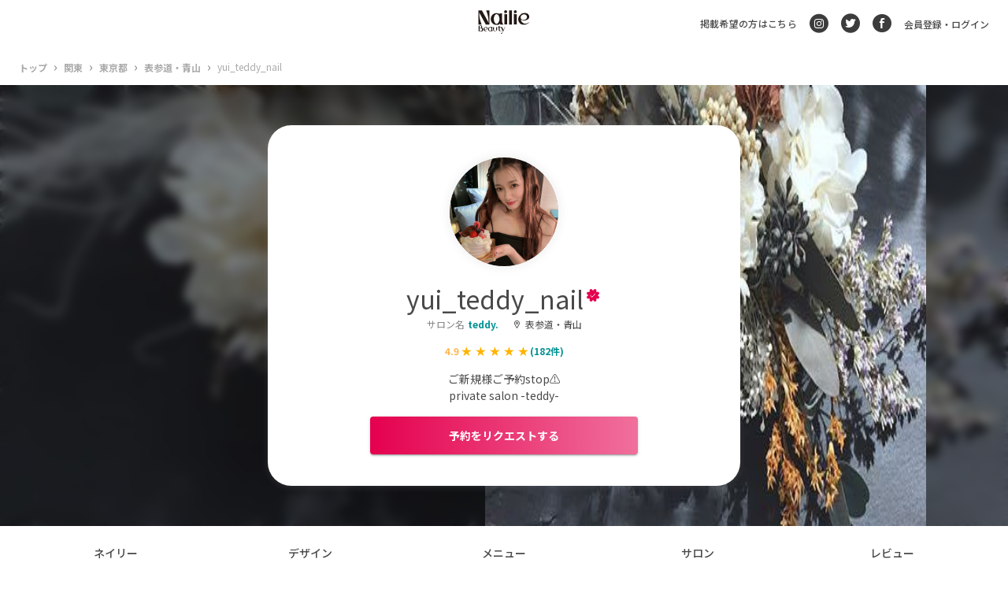

--- FILE ---
content_type: text/css; charset=UTF-8
request_url: https://nailie.jp/_next/static/css/39dba3ae304e327bd880.css
body_size: 38578
content:
@charset "UTF-8";@font-face{font-family:revicons;fallback:fallback;src:url(/_next/static/media/revicons.e8746a624ed098489406e6113d185258.woff) format("woff"),url(/_next/static/media/revicons.57fd05d4ae650374c8deeff7c4aae380.ttf) format("ttf"),url(/_next/static/media/revicons.a77de540a38981833f9e31bd4c365cc6.eot) format("ttf")}.react-multi-carousel-list{display:-moz-box;display:flex;-moz-box-align:center;align-items:center;overflow:hidden;position:relative}.react-multi-carousel-track{list-style:none;padding:0;margin:0;display:-moz-box;display:flex;-moz-box-orient:horizontal;-moz-box-direction:normal;flex-direction:row;position:relative;-webkit-transform-style:preserve-3d;transform-style:preserve-3d;-webkit-backface-visibility:hidden;backface-visibility:hidden;will-change:transform,transition}.react-multiple-carousel__arrow{position:absolute;outline:0;-webkit-transition:all .5s;-moz-transition:all .5s;transition:all .5s;border-radius:35px;z-index:1000;border:0;background:rgba(0,0,0,.5);min-width:43px;min-height:43px;opacity:1;cursor:pointer}.react-multiple-carousel__arrow:hover{background:rgba(0,0,0,.8)}.react-multiple-carousel__arrow:before{font-size:20px;color:#fff;display:block;font-family:revicons;text-align:center;z-index:2;position:relative}.react-multiple-carousel__arrow:disabled{cursor:default;background:rgba(0,0,0,.5)}.react-multiple-carousel__arrow--left{left:-moz-calc(4% + 1px);left:calc(4% + 1px)}.react-multiple-carousel__arrow--left:before{content:"\e824"}.react-multiple-carousel__arrow--right{right:-moz-calc(4% + 1px);right:calc(4% + 1px)}.react-multiple-carousel__arrow--right:before{content:"\e825"}.react-multi-carousel-dot-list{position:absolute;bottom:0;display:-moz-box;display:flex;left:0;right:0;-moz-box-pack:center;justify-content:center;padding:0;margin:0;list-style:none;text-align:center}.react-multi-carousel-dot button{display:inline-block;width:12px;height:12px;border-radius:50%;opacity:1;-webkit-box-shadow:none;box-shadow:none;-webkit-transition:background .5s;-moz-transition:background .5s;transition:background .5s;border:2px solid grey;padding:0;margin:0 6px 0 0;outline:0;cursor:pointer}.react-multi-carousel-dot--active button,.react-multi-carousel-dot button:hover:active{background:#080808}.react-multi-carousel-item{-webkit-transform-style:preserve-3d;transform-style:preserve-3d;-webkit-backface-visibility:hidden;backface-visibility:hidden}@media (-ms-high-contrast:active),(-ms-high-contrast:none){.react-multi-carousel-item{flex-shrink:0!important}.react-multi-carousel-track{overflow:visible!important}}[dir=rtl].react-multi-carousel-list{direction:rtl}.rtl.react-multiple-carousel__arrow--right{right:auto;left:-moz-calc(4% + 1px);left:calc(4% + 1px)}.rtl.react-multiple-carousel__arrow--right:before{content:"\e824"}.rtl.react-multiple-carousel__arrow--left{left:auto;right:-moz-calc(4% + 1px);right:calc(4% + 1px)}.rtl.react-multiple-carousel__arrow--left:before{content:"\e825"}:root{--PhoneInput-color--focus:#03b2cb;--PhoneInputInternationalIconPhone-opacity:0.8;--PhoneInputInternationalIconGlobe-opacity:0.65;--PhoneInputCountrySelect-marginRight:0.35em;--PhoneInputCountrySelectArrow-width:0.3em;--PhoneInputCountrySelectArrow-marginLeft:var(--PhoneInputCountrySelect-marginRight);--PhoneInputCountrySelectArrow-borderWidth:1px;--PhoneInputCountrySelectArrow-opacity:0.45;--PhoneInputCountrySelectArrow-color:inherit;--PhoneInputCountrySelectArrow-color--focus:var(--PhoneInput-color--focus);--PhoneInputCountrySelectArrow-transform:rotate(45deg);--PhoneInputCountryFlag-aspectRatio:1.5;--PhoneInputCountryFlag-height:1em;--PhoneInputCountryFlag-borderWidth:1px;--PhoneInputCountryFlag-borderColor:rgba(0,0,0,0.5);--PhoneInputCountryFlag-borderColor--focus:var(--PhoneInput-color--focus);--PhoneInputCountryFlag-backgroundColor--loading:rgba(0,0,0,0.1)}.PhoneInput{display:-moz-box;display:flex;-moz-box-align:center;align-items:center}.PhoneInputInput{-moz-box-flex:1;flex:1 1;min-width:0}.PhoneInputCountryIcon{width:-moz-calc(var(--PhoneInputCountryFlag-height) * var(--PhoneInputCountryFlag-aspectRatio));width:calc(var(--PhoneInputCountryFlag-height) * var(--PhoneInputCountryFlag-aspectRatio));height:var(--PhoneInputCountryFlag-height)}.PhoneInputCountryIcon--square{width:var(--PhoneInputCountryFlag-height)}.PhoneInputCountryIcon--border{background-color:var(--PhoneInputCountryFlag-backgroundColor--loading);-webkit-box-shadow:0 0 0 var(--PhoneInputCountryFlag-borderWidth) var(--PhoneInputCountryFlag-borderColor),inset 0 0 0 var(--PhoneInputCountryFlag-borderWidth) var(--PhoneInputCountryFlag-borderColor);box-shadow:0 0 0 var(--PhoneInputCountryFlag-borderWidth) var(--PhoneInputCountryFlag-borderColor),inset 0 0 0 var(--PhoneInputCountryFlag-borderWidth) var(--PhoneInputCountryFlag-borderColor)}.PhoneInputCountryIconImg{display:block;width:100%;height:100%}.PhoneInputInternationalIconPhone{opacity:var(--PhoneInputInternationalIconPhone-opacity)}.PhoneInputInternationalIconGlobe{opacity:var(--PhoneInputInternationalIconGlobe-opacity)}.PhoneInputCountry{position:relative;align-self:stretch;display:-moz-box;display:flex;-moz-box-align:center;align-items:center;margin-right:var(--PhoneInputCountrySelect-marginRight)}.PhoneInputCountrySelect{position:absolute;top:0;left:0;height:100%;width:100%;z-index:1;border:0;opacity:0;cursor:pointer}.PhoneInputCountrySelect[disabled],.PhoneInputCountrySelect[readonly]{cursor:default}.PhoneInputCountrySelectArrow{display:block;content:"";width:var(--PhoneInputCountrySelectArrow-width);height:var(--PhoneInputCountrySelectArrow-width);margin-left:var(--PhoneInputCountrySelectArrow-marginLeft);border-top:0 solid var(--PhoneInputCountrySelectArrow-color);border-bottom:var(--PhoneInputCountrySelectArrow-borderWidth) solid var(--PhoneInputCountrySelectArrow-color);border-left:0 solid var(--PhoneInputCountrySelectArrow-color);border-right:var(--PhoneInputCountrySelectArrow-borderWidth) solid var(--PhoneInputCountrySelectArrow-color);-webkit-transform:var(--PhoneInputCountrySelectArrow-transform);-moz-transform:var(--PhoneInputCountrySelectArrow-transform);transform:var(--PhoneInputCountrySelectArrow-transform);opacity:var(--PhoneInputCountrySelectArrow-opacity)}.PhoneInputCountrySelect:focus+.PhoneInputCountryIcon+.PhoneInputCountrySelectArrow{opacity:1;color:var(--PhoneInputCountrySelectArrow-color--focus)}.PhoneInputCountrySelect:focus+.PhoneInputCountryIcon--border{-webkit-box-shadow:0 0 0 var(--PhoneInputCountryFlag-borderWidth) var(--PhoneInputCountryFlag-borderColor--focus),inset 0 0 0 var(--PhoneInputCountryFlag-borderWidth) var(--PhoneInputCountryFlag-borderColor--focus);box-shadow:0 0 0 var(--PhoneInputCountryFlag-borderWidth) var(--PhoneInputCountryFlag-borderColor--focus),inset 0 0 0 var(--PhoneInputCountryFlag-borderWidth) var(--PhoneInputCountryFlag-borderColor--focus)}.PhoneInputCountrySelect:focus+.PhoneInputCountryIcon .PhoneInputInternationalIconGlobe{opacity:1;color:var(--PhoneInputCountrySelectArrow-color--focus)}.Toastify__toast-container{z-index:9999;-webkit-transform:translateZ(9999px);position:fixed;padding:4px;width:320px;-webkit-box-sizing:border-box;-moz-box-sizing:border-box;box-sizing:border-box;color:#fff}.Toastify__toast-container--top-left{top:1em;left:1em}.Toastify__toast-container--top-center{top:1em;left:50%;-webkit-transform:translateX(-50%);-moz-transform:translateX(-50%);transform:translateX(-50%)}.Toastify__toast-container--top-right{top:1em;right:1em}.Toastify__toast-container--bottom-left{bottom:1em;left:1em}.Toastify__toast-container--bottom-center{bottom:1em;left:50%;-webkit-transform:translateX(-50%);-moz-transform:translateX(-50%);transform:translateX(-50%)}.Toastify__toast-container--bottom-right{bottom:1em;right:1em}@media only screen and (max-width:480px){.Toastify__toast-container{width:100vw;padding:0;left:0;margin:0}.Toastify__toast-container--top-center,.Toastify__toast-container--top-left,.Toastify__toast-container--top-right{top:0;-webkit-transform:translateX(0);-moz-transform:translateX(0);transform:translateX(0)}.Toastify__toast-container--bottom-center,.Toastify__toast-container--bottom-left,.Toastify__toast-container--bottom-right{bottom:0;-webkit-transform:translateX(0);-moz-transform:translateX(0);transform:translateX(0)}.Toastify__toast-container--rtl{right:0;left:auto}}.Toastify__toast{position:relative;min-height:64px;-webkit-box-sizing:border-box;-moz-box-sizing:border-box;box-sizing:border-box;margin-bottom:1rem;padding:8px;border-radius:4px;-webkit-box-shadow:0 1px 10px 0 rgba(0,0,0,.1),0 2px 15px 0 rgba(0,0,0,.05);box-shadow:0 1px 10px 0 rgba(0,0,0,.1),0 2px 15px 0 rgba(0,0,0,.05);display:-moz-box;display:flex;-moz-box-pack:justify;justify-content:space-between;max-height:800px;overflow:hidden;font-family:sans-serif;cursor:pointer;direction:ltr}.Toastify__toast--rtl{direction:rtl}.Toastify__toast--dark{background:#121212;color:#fff}.Toastify__toast--default{background:#fff;color:#aaa}.Toastify__toast--info{background:#3498db}.Toastify__toast--success{background:#07bc0c}.Toastify__toast--warning{background:#f1c40f}.Toastify__toast--error{background:#e74c3c}.Toastify__toast-body{margin:auto 0;-moz-box-flex:1;flex:1 1 auto;padding:6px}.Toastify--animate{-webkit-animation-fill-mode:both;animation-fill-mode:both;-webkit-animation-duration:.7s;animation-duration:.7s}@media only screen and (max-width:480px){.Toastify__toast{margin-bottom:0;border-radius:0}}.Toastify__close-button{color:#fff;background:transparent;outline:none;border:none;padding:0;cursor:pointer;opacity:.7;-webkit-transition:.3s ease;-moz-transition:.3s ease;transition:.3s ease;align-self:flex-start}.Toastify__close-button--default{color:#000;opacity:.3}.Toastify__close-button>svg{fill:currentColor;height:16px;width:14px}.Toastify__close-button:focus,.Toastify__close-button:hover{opacity:1}@-webkit-keyframes Toastify__trackProgress{0%{-webkit-transform:scaleX(1);transform:scaleX(1)}to{-webkit-transform:scaleX(0);transform:scaleX(0)}}@keyframes Toastify__trackProgress{0%{-webkit-transform:scaleX(1);-moz-transform:scaleX(1);transform:scaleX(1)}to{-webkit-transform:scaleX(0);-moz-transform:scaleX(0);transform:scaleX(0)}}.Toastify__progress-bar{position:absolute;bottom:0;left:0;width:100%;height:5px;z-index:9999;opacity:.7;background-color:rgba(255,255,255,.7);-webkit-transform-origin:left;-moz-transform-origin:left;transform-origin:left}.Toastify__progress-bar--animated{-webkit-animation:Toastify__trackProgress linear 1 forwards;animation:Toastify__trackProgress linear 1 forwards}.Toastify__progress-bar--controlled{-webkit-transition:-webkit-transform .2s;transition:-webkit-transform .2s;-moz-transition:transform .2s,-moz-transform .2s;transition:transform .2s;transition:transform .2s,-webkit-transform .2s,-moz-transform .2s}.Toastify__progress-bar--rtl{right:0;left:auto;-webkit-transform-origin:right;-moz-transform-origin:right;transform-origin:right}.Toastify__progress-bar--default{background:-webkit-gradient(linear,left top,right top,from(#4cd964),color-stop(#5ac8fa),color-stop(#007aff),color-stop(#34aadc),color-stop(#5856d6),to(#ff2d55));background:-webkit-linear-gradient(left,#4cd964,#5ac8fa,#007aff,#34aadc,#5856d6,#ff2d55);background:-moz-linear-gradient(left,#4cd964,#5ac8fa,#007aff,#34aadc,#5856d6,#ff2d55);background:linear-gradient(90deg,#4cd964,#5ac8fa,#007aff,#34aadc,#5856d6,#ff2d55)}.Toastify__progress-bar--dark{background:#bb86fc}@-webkit-keyframes Toastify__bounceInRight{0%,60%,75%,90%,to{-webkit-animation-timing-function:cubic-bezier(.215,.61,.355,1);animation-timing-function:cubic-bezier(.215,.61,.355,1)}0%{opacity:0;-webkit-transform:translate3d(3000px,0,0);transform:translate3d(3000px,0,0)}60%{opacity:1;-webkit-transform:translate3d(-25px,0,0);transform:translate3d(-25px,0,0)}75%{-webkit-transform:translate3d(10px,0,0);transform:translate3d(10px,0,0)}90%{-webkit-transform:translate3d(-5px,0,0);transform:translate3d(-5px,0,0)}to{-webkit-transform:none;transform:none}}@keyframes Toastify__bounceInRight{0%,60%,75%,90%,to{-webkit-animation-timing-function:cubic-bezier(.215,.61,.355,1);animation-timing-function:cubic-bezier(.215,.61,.355,1)}0%{opacity:0;-webkit-transform:translate3d(3000px,0,0);-moz-transform:translate3d(3000px,0,0);transform:translate3d(3000px,0,0)}60%{opacity:1;-webkit-transform:translate3d(-25px,0,0);-moz-transform:translate3d(-25px,0,0);transform:translate3d(-25px,0,0)}75%{-webkit-transform:translate3d(10px,0,0);-moz-transform:translate3d(10px,0,0);transform:translate3d(10px,0,0)}90%{-webkit-transform:translate3d(-5px,0,0);-moz-transform:translate3d(-5px,0,0);transform:translate3d(-5px,0,0)}to{-webkit-transform:none;-moz-transform:none;transform:none}}@-webkit-keyframes Toastify__bounceOutRight{20%{opacity:1;-webkit-transform:translate3d(-20px,0,0);transform:translate3d(-20px,0,0)}to{opacity:0;-webkit-transform:translate3d(2000px,0,0);transform:translate3d(2000px,0,0)}}@keyframes Toastify__bounceOutRight{20%{opacity:1;-webkit-transform:translate3d(-20px,0,0);-moz-transform:translate3d(-20px,0,0);transform:translate3d(-20px,0,0)}to{opacity:0;-webkit-transform:translate3d(2000px,0,0);-moz-transform:translate3d(2000px,0,0);transform:translate3d(2000px,0,0)}}@-webkit-keyframes Toastify__bounceInLeft{0%,60%,75%,90%,to{-webkit-animation-timing-function:cubic-bezier(.215,.61,.355,1);animation-timing-function:cubic-bezier(.215,.61,.355,1)}0%{opacity:0;-webkit-transform:translate3d(-3000px,0,0);transform:translate3d(-3000px,0,0)}60%{opacity:1;-webkit-transform:translate3d(25px,0,0);transform:translate3d(25px,0,0)}75%{-webkit-transform:translate3d(-10px,0,0);transform:translate3d(-10px,0,0)}90%{-webkit-transform:translate3d(5px,0,0);transform:translate3d(5px,0,0)}to{-webkit-transform:none;transform:none}}@keyframes Toastify__bounceInLeft{0%,60%,75%,90%,to{-webkit-animation-timing-function:cubic-bezier(.215,.61,.355,1);animation-timing-function:cubic-bezier(.215,.61,.355,1)}0%{opacity:0;-webkit-transform:translate3d(-3000px,0,0);-moz-transform:translate3d(-3000px,0,0);transform:translate3d(-3000px,0,0)}60%{opacity:1;-webkit-transform:translate3d(25px,0,0);-moz-transform:translate3d(25px,0,0);transform:translate3d(25px,0,0)}75%{-webkit-transform:translate3d(-10px,0,0);-moz-transform:translate3d(-10px,0,0);transform:translate3d(-10px,0,0)}90%{-webkit-transform:translate3d(5px,0,0);-moz-transform:translate3d(5px,0,0);transform:translate3d(5px,0,0)}to{-webkit-transform:none;-moz-transform:none;transform:none}}@-webkit-keyframes Toastify__bounceOutLeft{20%{opacity:1;-webkit-transform:translate3d(20px,0,0);transform:translate3d(20px,0,0)}to{opacity:0;-webkit-transform:translate3d(-2000px,0,0);transform:translate3d(-2000px,0,0)}}@keyframes Toastify__bounceOutLeft{20%{opacity:1;-webkit-transform:translate3d(20px,0,0);-moz-transform:translate3d(20px,0,0);transform:translate3d(20px,0,0)}to{opacity:0;-webkit-transform:translate3d(-2000px,0,0);-moz-transform:translate3d(-2000px,0,0);transform:translate3d(-2000px,0,0)}}@-webkit-keyframes Toastify__bounceInUp{0%,60%,75%,90%,to{-webkit-animation-timing-function:cubic-bezier(.215,.61,.355,1);animation-timing-function:cubic-bezier(.215,.61,.355,1)}0%{opacity:0;-webkit-transform:translate3d(0,3000px,0);transform:translate3d(0,3000px,0)}60%{opacity:1;-webkit-transform:translate3d(0,-20px,0);transform:translate3d(0,-20px,0)}75%{-webkit-transform:translate3d(0,10px,0);transform:translate3d(0,10px,0)}90%{-webkit-transform:translate3d(0,-5px,0);transform:translate3d(0,-5px,0)}to{-webkit-transform:translateZ(0);transform:translateZ(0)}}@keyframes Toastify__bounceInUp{0%,60%,75%,90%,to{-webkit-animation-timing-function:cubic-bezier(.215,.61,.355,1);animation-timing-function:cubic-bezier(.215,.61,.355,1)}0%{opacity:0;-webkit-transform:translate3d(0,3000px,0);-moz-transform:translate3d(0,3000px,0);transform:translate3d(0,3000px,0)}60%{opacity:1;-webkit-transform:translate3d(0,-20px,0);-moz-transform:translate3d(0,-20px,0);transform:translate3d(0,-20px,0)}75%{-webkit-transform:translate3d(0,10px,0);-moz-transform:translate3d(0,10px,0);transform:translate3d(0,10px,0)}90%{-webkit-transform:translate3d(0,-5px,0);-moz-transform:translate3d(0,-5px,0);transform:translate3d(0,-5px,0)}to{-webkit-transform:translateZ(0);-moz-transform:translateZ(0);transform:translateZ(0)}}@-webkit-keyframes Toastify__bounceOutUp{20%{-webkit-transform:translate3d(0,-10px,0);transform:translate3d(0,-10px,0)}40%,45%{opacity:1;-webkit-transform:translate3d(0,20px,0);transform:translate3d(0,20px,0)}to{opacity:0;-webkit-transform:translate3d(0,-2000px,0);transform:translate3d(0,-2000px,0)}}@keyframes Toastify__bounceOutUp{20%{-webkit-transform:translate3d(0,-10px,0);-moz-transform:translate3d(0,-10px,0);transform:translate3d(0,-10px,0)}40%,45%{opacity:1;-webkit-transform:translate3d(0,20px,0);-moz-transform:translate3d(0,20px,0);transform:translate3d(0,20px,0)}to{opacity:0;-webkit-transform:translate3d(0,-2000px,0);-moz-transform:translate3d(0,-2000px,0);transform:translate3d(0,-2000px,0)}}@-webkit-keyframes Toastify__bounceInDown{0%,60%,75%,90%,to{-webkit-animation-timing-function:cubic-bezier(.215,.61,.355,1);animation-timing-function:cubic-bezier(.215,.61,.355,1)}0%{opacity:0;-webkit-transform:translate3d(0,-3000px,0);transform:translate3d(0,-3000px,0)}60%{opacity:1;-webkit-transform:translate3d(0,25px,0);transform:translate3d(0,25px,0)}75%{-webkit-transform:translate3d(0,-10px,0);transform:translate3d(0,-10px,0)}90%{-webkit-transform:translate3d(0,5px,0);transform:translate3d(0,5px,0)}to{-webkit-transform:none;transform:none}}@keyframes Toastify__bounceInDown{0%,60%,75%,90%,to{-webkit-animation-timing-function:cubic-bezier(.215,.61,.355,1);animation-timing-function:cubic-bezier(.215,.61,.355,1)}0%{opacity:0;-webkit-transform:translate3d(0,-3000px,0);-moz-transform:translate3d(0,-3000px,0);transform:translate3d(0,-3000px,0)}60%{opacity:1;-webkit-transform:translate3d(0,25px,0);-moz-transform:translate3d(0,25px,0);transform:translate3d(0,25px,0)}75%{-webkit-transform:translate3d(0,-10px,0);-moz-transform:translate3d(0,-10px,0);transform:translate3d(0,-10px,0)}90%{-webkit-transform:translate3d(0,5px,0);-moz-transform:translate3d(0,5px,0);transform:translate3d(0,5px,0)}to{-webkit-transform:none;-moz-transform:none;transform:none}}@-webkit-keyframes Toastify__bounceOutDown{20%{-webkit-transform:translate3d(0,10px,0);transform:translate3d(0,10px,0)}40%,45%{opacity:1;-webkit-transform:translate3d(0,-20px,0);transform:translate3d(0,-20px,0)}to{opacity:0;-webkit-transform:translate3d(0,2000px,0);transform:translate3d(0,2000px,0)}}@keyframes Toastify__bounceOutDown{20%{-webkit-transform:translate3d(0,10px,0);-moz-transform:translate3d(0,10px,0);transform:translate3d(0,10px,0)}40%,45%{opacity:1;-webkit-transform:translate3d(0,-20px,0);-moz-transform:translate3d(0,-20px,0);transform:translate3d(0,-20px,0)}to{opacity:0;-webkit-transform:translate3d(0,2000px,0);-moz-transform:translate3d(0,2000px,0);transform:translate3d(0,2000px,0)}}.Toastify__bounce-enter--bottom-left,.Toastify__bounce-enter--top-left{-webkit-animation-name:Toastify__bounceInLeft;animation-name:Toastify__bounceInLeft}.Toastify__bounce-enter--bottom-right,.Toastify__bounce-enter--top-right{-webkit-animation-name:Toastify__bounceInRight;animation-name:Toastify__bounceInRight}.Toastify__bounce-enter--top-center{-webkit-animation-name:Toastify__bounceInDown;animation-name:Toastify__bounceInDown}.Toastify__bounce-enter--bottom-center{-webkit-animation-name:Toastify__bounceInUp;animation-name:Toastify__bounceInUp}.Toastify__bounce-exit--bottom-left,.Toastify__bounce-exit--top-left{-webkit-animation-name:Toastify__bounceOutLeft;animation-name:Toastify__bounceOutLeft}.Toastify__bounce-exit--bottom-right,.Toastify__bounce-exit--top-right{-webkit-animation-name:Toastify__bounceOutRight;animation-name:Toastify__bounceOutRight}.Toastify__bounce-exit--top-center{-webkit-animation-name:Toastify__bounceOutUp;animation-name:Toastify__bounceOutUp}.Toastify__bounce-exit--bottom-center{-webkit-animation-name:Toastify__bounceOutDown;animation-name:Toastify__bounceOutDown}@-webkit-keyframes Toastify__zoomIn{0%{opacity:0;-webkit-transform:scale3d(.3,.3,.3);transform:scale3d(.3,.3,.3)}50%{opacity:1}}@keyframes Toastify__zoomIn{0%{opacity:0;-webkit-transform:scale3d(.3,.3,.3);-moz-transform:scale3d(.3,.3,.3);transform:scale3d(.3,.3,.3)}50%{opacity:1}}@-webkit-keyframes Toastify__zoomOut{0%{opacity:1}50%{opacity:0;-webkit-transform:scale3d(.3,.3,.3);transform:scale3d(.3,.3,.3)}to{opacity:0}}@keyframes Toastify__zoomOut{0%{opacity:1}50%{opacity:0;-webkit-transform:scale3d(.3,.3,.3);-moz-transform:scale3d(.3,.3,.3);transform:scale3d(.3,.3,.3)}to{opacity:0}}.Toastify__zoom-enter{-webkit-animation-name:Toastify__zoomIn;animation-name:Toastify__zoomIn}.Toastify__zoom-exit{-webkit-animation-name:Toastify__zoomOut;animation-name:Toastify__zoomOut}@-webkit-keyframes Toastify__flipIn{0%{-webkit-transform:perspective(400px) rotateX(90deg);transform:perspective(400px) rotateX(90deg);-webkit-animation-timing-function:ease-in;animation-timing-function:ease-in;opacity:0}40%{-webkit-transform:perspective(400px) rotateX(-20deg);transform:perspective(400px) rotateX(-20deg);-webkit-animation-timing-function:ease-in;animation-timing-function:ease-in}60%{-webkit-transform:perspective(400px) rotateX(10deg);transform:perspective(400px) rotateX(10deg);opacity:1}80%{-webkit-transform:perspective(400px) rotateX(-5deg);transform:perspective(400px) rotateX(-5deg)}to{-webkit-transform:perspective(400px);transform:perspective(400px)}}@keyframes Toastify__flipIn{0%{-webkit-transform:perspective(400px) rotateX(90deg);-moz-transform:perspective(400px) rotateX(90deg);transform:perspective(400px) rotateX(90deg);-webkit-animation-timing-function:ease-in;animation-timing-function:ease-in;opacity:0}40%{-webkit-transform:perspective(400px) rotateX(-20deg);-moz-transform:perspective(400px) rotateX(-20deg);transform:perspective(400px) rotateX(-20deg);-webkit-animation-timing-function:ease-in;animation-timing-function:ease-in}60%{-webkit-transform:perspective(400px) rotateX(10deg);-moz-transform:perspective(400px) rotateX(10deg);transform:perspective(400px) rotateX(10deg);opacity:1}80%{-webkit-transform:perspective(400px) rotateX(-5deg);-moz-transform:perspective(400px) rotateX(-5deg);transform:perspective(400px) rotateX(-5deg)}to{-webkit-transform:perspective(400px);-moz-transform:perspective(400px);transform:perspective(400px)}}@-webkit-keyframes Toastify__flipOut{0%{-webkit-transform:perspective(400px);transform:perspective(400px)}30%{-webkit-transform:perspective(400px) rotateX(-20deg);transform:perspective(400px) rotateX(-20deg);opacity:1}to{-webkit-transform:perspective(400px) rotateX(90deg);transform:perspective(400px) rotateX(90deg);opacity:0}}@keyframes Toastify__flipOut{0%{-webkit-transform:perspective(400px);-moz-transform:perspective(400px);transform:perspective(400px)}30%{-webkit-transform:perspective(400px) rotateX(-20deg);-moz-transform:perspective(400px) rotateX(-20deg);transform:perspective(400px) rotateX(-20deg);opacity:1}to{-webkit-transform:perspective(400px) rotateX(90deg);-moz-transform:perspective(400px) rotateX(90deg);transform:perspective(400px) rotateX(90deg);opacity:0}}.Toastify__flip-enter{-webkit-animation-name:Toastify__flipIn;animation-name:Toastify__flipIn}.Toastify__flip-exit{-webkit-animation-name:Toastify__flipOut;animation-name:Toastify__flipOut}@-webkit-keyframes Toastify__slideInRight{0%{-webkit-transform:translate3d(110%,0,0);transform:translate3d(110%,0,0);visibility:visible}to{-webkit-transform:translateZ(0);transform:translateZ(0)}}@keyframes Toastify__slideInRight{0%{-webkit-transform:translate3d(110%,0,0);-moz-transform:translate3d(110%,0,0);transform:translate3d(110%,0,0);visibility:visible}to{-webkit-transform:translateZ(0);-moz-transform:translateZ(0);transform:translateZ(0)}}@-webkit-keyframes Toastify__slideInLeft{0%{-webkit-transform:translate3d(-110%,0,0);transform:translate3d(-110%,0,0);visibility:visible}to{-webkit-transform:translateZ(0);transform:translateZ(0)}}@keyframes Toastify__slideInLeft{0%{-webkit-transform:translate3d(-110%,0,0);-moz-transform:translate3d(-110%,0,0);transform:translate3d(-110%,0,0);visibility:visible}to{-webkit-transform:translateZ(0);-moz-transform:translateZ(0);transform:translateZ(0)}}@-webkit-keyframes Toastify__slideInUp{0%{-webkit-transform:translate3d(0,110%,0);transform:translate3d(0,110%,0);visibility:visible}to{-webkit-transform:translateZ(0);transform:translateZ(0)}}@keyframes Toastify__slideInUp{0%{-webkit-transform:translate3d(0,110%,0);-moz-transform:translate3d(0,110%,0);transform:translate3d(0,110%,0);visibility:visible}to{-webkit-transform:translateZ(0);-moz-transform:translateZ(0);transform:translateZ(0)}}@-webkit-keyframes Toastify__slideInDown{0%{-webkit-transform:translate3d(0,-110%,0);transform:translate3d(0,-110%,0);visibility:visible}to{-webkit-transform:translateZ(0);transform:translateZ(0)}}@keyframes Toastify__slideInDown{0%{-webkit-transform:translate3d(0,-110%,0);-moz-transform:translate3d(0,-110%,0);transform:translate3d(0,-110%,0);visibility:visible}to{-webkit-transform:translateZ(0);-moz-transform:translateZ(0);transform:translateZ(0)}}@-webkit-keyframes Toastify__slideOutRight{0%{-webkit-transform:translateZ(0);transform:translateZ(0)}to{visibility:hidden;-webkit-transform:translate3d(110%,0,0);transform:translate3d(110%,0,0)}}@keyframes Toastify__slideOutRight{0%{-webkit-transform:translateZ(0);-moz-transform:translateZ(0);transform:translateZ(0)}to{visibility:hidden;-webkit-transform:translate3d(110%,0,0);-moz-transform:translate3d(110%,0,0);transform:translate3d(110%,0,0)}}@-webkit-keyframes Toastify__slideOutLeft{0%{-webkit-transform:translateZ(0);transform:translateZ(0)}to{visibility:hidden;-webkit-transform:translate3d(-110%,0,0);transform:translate3d(-110%,0,0)}}@keyframes Toastify__slideOutLeft{0%{-webkit-transform:translateZ(0);-moz-transform:translateZ(0);transform:translateZ(0)}to{visibility:hidden;-webkit-transform:translate3d(-110%,0,0);-moz-transform:translate3d(-110%,0,0);transform:translate3d(-110%,0,0)}}@-webkit-keyframes Toastify__slideOutDown{0%{-webkit-transform:translateZ(0);transform:translateZ(0)}to{visibility:hidden;-webkit-transform:translate3d(0,500px,0);transform:translate3d(0,500px,0)}}@keyframes Toastify__slideOutDown{0%{-webkit-transform:translateZ(0);-moz-transform:translateZ(0);transform:translateZ(0)}to{visibility:hidden;-webkit-transform:translate3d(0,500px,0);-moz-transform:translate3d(0,500px,0);transform:translate3d(0,500px,0)}}@-webkit-keyframes Toastify__slideOutUp{0%{-webkit-transform:translateZ(0);transform:translateZ(0)}to{visibility:hidden;-webkit-transform:translate3d(0,-500px,0);transform:translate3d(0,-500px,0)}}@keyframes Toastify__slideOutUp{0%{-webkit-transform:translateZ(0);-moz-transform:translateZ(0);transform:translateZ(0)}to{visibility:hidden;-webkit-transform:translate3d(0,-500px,0);-moz-transform:translate3d(0,-500px,0);transform:translate3d(0,-500px,0)}}.Toastify__slide-enter--bottom-left,.Toastify__slide-enter--top-left{-webkit-animation-name:Toastify__slideInLeft;animation-name:Toastify__slideInLeft}.Toastify__slide-enter--bottom-right,.Toastify__slide-enter--top-right{-webkit-animation-name:Toastify__slideInRight;animation-name:Toastify__slideInRight}.Toastify__slide-enter--top-center{-webkit-animation-name:Toastify__slideInDown;animation-name:Toastify__slideInDown}.Toastify__slide-enter--bottom-center{-webkit-animation-name:Toastify__slideInUp;animation-name:Toastify__slideInUp}.Toastify__slide-exit--bottom-left,.Toastify__slide-exit--top-left{-webkit-animation-name:Toastify__slideOutLeft;animation-name:Toastify__slideOutLeft}.Toastify__slide-exit--bottom-right,.Toastify__slide-exit--top-right{-webkit-animation-name:Toastify__slideOutRight;animation-name:Toastify__slideOutRight}.Toastify__slide-exit--top-center{-webkit-animation-name:Toastify__slideOutUp;animation-name:Toastify__slideOutUp}.Toastify__slide-exit--bottom-center{-webkit-animation-name:Toastify__slideOutDown;animation-name:Toastify__slideOutDown}@font-face{font-family:Senlot;src:url(/assets/fonts/SenlotNormRegular.otf);font-weight:400;font-style:normal;font-display:swap}@font-face{font-family:icomoon;src:url(/assets/iconfont/icomoon.eot?ycc3l3);src:url(/assets/iconfont/icomoon.eot?ycc3l3#iefix) format("embedded-opentype"),url(/assets/iconfont/icomoon.ttf?ycc3l3) format("truetype"),url(/assets/iconfont/icomoon.woff?ycc3l3) format("woff"),url(/assets/iconfont/icomoon.svg?ycc3l3#icomoon) format("svg");font-weight:400;font-style:normal;font-display:block}[class*=" icon-"],[class^=icon-]{font-family:icomoon!important;font-style:normal;font-weight:400;-webkit-font-feature-settings:normal;-moz-font-feature-settings:normal;font-feature-settings:normal;font-variant:normal;text-transform:none;line-height:1;-webkit-font-smoothing:antialiased;-moz-osx-font-smoothing:grayscale}.icon-round-close:before{content:"\e936"}.icon-outline-location:before{content:"\e935"}.icon-phone:before{content:"\e933"}.icon-message:before{content:"\e934"}.icon-alert:before{content:"\e932"}.icon-big-star:before{content:"\e931"}.icon-outline-star:before{content:"\e930"}.icon-calendar:before{content:"\e92f"}.icon-fill-arrow-down:before{content:"\e92e"}.icon-eye:before{content:"\e937"}.icon-active-booking:before{content:"\e900";color:#e5004e}.icon-map-pin:before{content:"\e901"}.icon-check:before{content:"\e902"}.icon-topmenu:before{content:"\e903"}.icon-heart:before{content:"\e904"}.icon-search:before{content:"\e905"}.icon-notes:before{content:"\e906"}.icon-angle-down:before{content:"\e907"}.icon-location:before{content:"\e908"}.icon-like:before{content:"\e909"}.icon-arrow-next:before{content:"\e90a"}.icon-progress-find-nailist:before{content:"\e90b"}.icon-close:before{content:"\e90c"}.icon-progress-find-yours:before{content:"\e90d"}.icon-station:before{content:"\e90e"}.icon-progress-make-appointment:before{content:"\e90f"}.icon-location-line:before{content:"\e910"}.icon-angle-right:before{content:"\e911"}.icon-angle-left:before{content:"\e912"}.icon-angle-up:before{content:"\e913"}.icon-n:before{content:"\e914"}.icon-horizontal:before{content:"\e915"}.icon-EasyBooking:before{content:"\e916"}.icon-TryApp:before{content:"\e917"}.icon-fukuoka:before{content:"\e918"}.icon-plus:before{content:"\e919"}.icon-osaka:before{content:"\e91a"}.icon-aichi:before{content:"\e91b"}.icon-kanagawa:before{content:"\e91c"}.icon-arrow-down:before{content:"\e91d"}.icon-filter:before{content:"\e91e"}.icon-round-checked:before{content:"\e91f"}.icon-hyogo:before{content:"\e920"}.icon-clock:before{content:"\e921"}.icon-star:before{content:"\e922"}.icon-price:before{content:"\e923"}.icon-house:before{content:"\e924"}.icon-menu:before{content:"\e925"}.icon-nail:before{content:"\e926"}.icon-technical:before{content:"\e927"}.icon-default-user:before{content:"\e928"}.icon-trash:before{content:"\e929"}.icon-tokyo:before{content:"\e92a"}.icon-outline-add:before{content:"\e92b"}.icon-question:before{content:"\e92c"}.icon-uncheck:before{content:"\e92d"}.icon-social-facebook:before{content:"\1f550"}.icon-social-instagram:before{content:"\1f551"}.icon-twitter:before{content:"\1f552"}.input-range__slider{-webkit-appearance:none;-moz-appearance:none;appearance:none;background:#fff;border:1px solid #ececec;border-radius:100%;cursor:pointer;display:block;height:1rem;margin-left:-.5rem;margin-top:-.65rem;outline:none;position:absolute;top:50%;-webkit-transition:box-shadow .3s ease-out,-webkit-transform .3s ease-out;transition:box-shadow .3s ease-out,-webkit-transform .3s ease-out;-webkit-transition:-webkit-transform .3s ease-out,-webkit-box-shadow .3s ease-out;transition:-webkit-transform .3s ease-out,-webkit-box-shadow .3s ease-out;-moz-transition:transform .3s ease-out,box-shadow .3s ease-out,-moz-transform .3s ease-out;transition:transform .3s ease-out,box-shadow .3s ease-out;transition:transform .3s ease-out,box-shadow .3s ease-out,-webkit-transform .3s ease-out,-moz-transform .3s ease-out,-webkit-box-shadow .3s ease-out;transition:transform .3s ease-out,box-shadow .3s ease-out,-webkit-transform .3s ease-out;width:1rem}.input-range__slider,.input-range__slider:active{-webkit-box-shadow:0 2px 8px 0 rgba(181,181,181,.15);box-shadow:0 2px 8px 0 rgba(181,181,181,.15)}.input-range__slider:active{-webkit-transform:scale(1.3);-moz-transform:scale(1.3);transform:scale(1.3)}.input-range__slider:focus{-webkit-box-shadow:0 2px 8px 0 rgba(181,181,181,.15);box-shadow:0 2px 8px 0 rgba(181,181,181,.15)}.input-range--disabled .input-range__slider{background:#ccc;border:1px solid #ccc;-webkit-box-shadow:none;box-shadow:none;-webkit-transform:none;-moz-transform:none;transform:none}.input-range__slider-container{-webkit-transition:left .3s ease-out;-moz-transition:left .3s ease-out;transition:left .3s ease-out}.input-range__label{color:#484848;font-family:Noto Sans JP,"Noto Serif JP",Open Sans,sans-serif;font-size:.75rem;-webkit-transform:translateZ(0);-moz-transform:translateZ(0);transform:translateZ(0);white-space:nowrap;font-weight:500}.input-range__label--max,.input-range__label--min{bottom:-1.4rem;position:absolute;display:none}.input-range__label--min{left:0}.input-range__label--max{right:0}.input-range__label--value{position:absolute;top:-2.5rem}.input-range__label-container{left:-50%;position:relative}.input-range__label--max .input-range__label-container{left:50%}.input-range__track{background:#ddd;border-radius:.3rem;cursor:pointer;display:block;height:.3rem;position:relative;border-radius:28px;-webkit-transition:left .3s ease-out,width .3s ease-out;-moz-transition:left .3s ease-out,width .3s ease-out;transition:left .3s ease-out,width .3s ease-out}.input-range--disabled .input-range__track{background:#eee}.input-range__track--background{left:0;margin-top:-.15rem;position:absolute;right:0;top:50%}.input-range__track--active{background:#009193}.input-range{height:1rem;position:relative;width:100%}.otp-input-container{max-width:344px;width:100%;-moz-box-pack:justify;justify-content:space-between;display:-moz-box;display:flex}.otp-input-container .otp-input.active-otp-input input{border:2px solid #e5004e}.otp-input-container .otp-input input{border:2px solid #efefef;border-radius:6px;-webkit-appearance:none;-moz-appearance:none;appearance:none;text-align:center;width:44px;height:44px;font-size:18px;color:#e5004e}.otp-input-container .otp-input input:focus{outline:none}.otp-input-container .otp-input input:disabled{opacity:1;background-color:#fff}.Toastify .Toastify__toast-container .Toastify__toast{padding:16px;border-radius:4px;min-height:49px}.Toastify .Toastify__toast-container .Toastify__toast .Toastify__toast-body{padding:0;line-height:17px;font-size:12px}.Toastify .Toastify__toast-container .Toastify__toast.Toastify__toast--info{background-color:#303033;color:#fff}.modal{overflow:hidden}.modal .MuiDialogContent-root{border-top:none;padding:0}.modal #dialog-close{background:#fff}.modal #dialog-close button{top:.75rem;right:.75rem;padding:.75rem;z-index:10}.modal #dialog-close .icon-close{font-size:2rem}.modal .MuiDialogTitle-root{text-align:center;position:relative;background:url(/assets/images/2lines.svg) bottom repeat-x}.modal .MuiDialogTitle-root h2,.modal .MuiDialogTitle-root h3{font-family:Noto Sans JP,"Noto Serif JP",Open Sans,sans-serif;font-size:1rem;font-weight:900}.modal .MuiDialogTitle-root button{position:absolute;top:0;right:.75rem}.modal .MuiDialogTitle-root .icon-close{color:#484848}.modal .content-modal{padding:1.5rem}.static-map-block{width:100%;height:129px;margin:0 auto;position:relative;overflow:hidden}.static-map-block .inner-map-block{position:absolute;top:50%;left:50%;-webkit-transform:translate(-50%,-50%);-moz-transform:translate(-50%,-50%);transform:translate(-50%,-50%)}.static-map-block .map-img{width:600px;height:400px;border-radius:4px;overflow:hidden}.static-map-block .pin{width:40px;height:40px;position:absolute;top:50%;left:50%;-webkit-transform:translate(-50%,-100%);-moz-transform:translate(-50%,-100%);transform:translate(-50%,-100%)}@media screen and (min-width:768px){.static-map-block{height:206px}}.slick-slider .slick-arrow{width:32px;height:32px}.slick-slider .slick-next{right:-36px}.slick-slider .slick-next:before{background:url(/assets/images/icon-next.svg) no-repeat;color:transparent;background-size:cover}.slick-slider .slick-prev{left:-36px}.slick-slider .slick-prev:before{background:url(/assets/images/icon-back.svg) no-repeat;color:transparent;background-size:cover}.slick-slider .slick-dots li.slick-active button:before{color:#e5004e}.slick-slider .slick-dots li button:before{color:#ddd;font-size:8px}@media screen and (max-width:766px){.slick-slider{margin:0 auto}}.header-download-app{background-color:#f4f4f4;padding-top:.5rem;padding-bottom:.5rem}.header-download-app .container-download-app{-moz-box-pack:justify;justify-content:space-between}.header-download-app .container-download-app,.header-download-app .content-download-app{display:-moz-box;display:flex;-moz-box-align:center;align-items:center}.header-download-app .content-download-app img{border:1px solid #d8d8d8;background-color:#fff;border-radius:8px;margin-right:1rem}.header-download-app .title-download-app{text-align:left}.header-download-app .title-download-app h3,.header-download-app .title-download-app p{margin:0;font-size:.875rem;font-weight:400;line-height:1.43}.header-download-app .title-download-app h3{color:#484848}.header-download-app .title-download-app p{color:rgba(72,72,72,.65)}.header-download-app .btn-download-app a{color:#007aff;white-space:nowrap;margin-left:1rem}.header-download-app .btn-download-app a:hover{text-decoration:underline}@media screen and (min-width:769px){.header-download-app{display:none}}.accordion-qa .MuiExpansionPanel-root{border-top:1px solid #ddd;-webkit-box-shadow:none;box-shadow:none}.accordion-qa .MuiExpansionPanel-root:last-child{border-bottom:1px solid #ddd}.accordion-qa .MuiExpansionPanel-root:before{display:none}.accordion-qa .MuiExpansionPanel-root.Mui-expanded{margin:auto}.accordion-qa .MuiExpansionPanelSummary-root{background-color:transparent;min-height:56px;margin-bottom:-1px;border:1px solid transparent}.accordion-qa .MuiExpansionPanelSummary-root.Mui-expanded{min-height:56px;background-color:rgba(0,0,0,.03);border-right:1px solid #ddd;border-left:1px solid #ddd;border-bottom:1px solid #ddd}.accordion-qa .MuiExpansionPanelSummary-expandIcon.Mui-expanded{-webkit-transform:rotate(90deg);-moz-transform:rotate(90deg);transform:rotate(90deg)}.accordion-qa .MuiExpansionPanelDetails-root{padding:1rem 64px}.accordion-qa .MuiTypography-body1{font-family:Noto San JP,sans-serif;font-size:20px;font-weight:700;color:#484848}@media screen and (max-width:767px){.accordion-qa{margin-left:-1rem;margin-right:-1rem}.accordion-qa .MuiExpansionPanelDetails-root{padding:1rem 1rem 1rem 32px}}.manicurist-block{background-color:#fff}.manicurist-block .heading-manicurist-block{display:-moz-box;display:flex;-moz-box-align:center;align-items:center;margin-bottom:.875rem;padding-top:2rem}.manicurist-block .heading-manicurist-block i{font-size:1.5rem}.manicurist-block .heading-manicurist-block h3{margin:0 0 0 .5rem;font-size:1rem}.manicurist-block .control-btn{display:-moz-box;display:flex;-moz-box-pack:center;justify-content:center}.manicurist-block--menu .inner-manicurist-block .menu-item{margin-bottom:1rem;width:100%;color:#484848;cursor:pointer}.manicurist-block--salon .inner-manicurist-block{padding:.625rem 0}.manicurist-block--salon .inner-manicurist-block .salon-map{margin-top:1.5rem}.manicurist-block--salon .inner-manicurist-block .MuiGrid-spacing-xs-4>.MuiGrid-item{padding-bottom:0}.manicurist-block--recommend-menu .inner-manicurist-block .MuiButton-root{background:transparent;padding:0;width:100%;color:#484848;-webkit-box-shadow:none;box-shadow:none}.manicurist-block--recommend-menu .inner-manicurist-block .MuiButton-root:hover{background:transparent}.manicurist-block--recommend-menu .inner-manicurist-block .detail-wrapper{text-align:left}.manicurist-block--recommend-menu .inner-manicurist-block .recommend-menu-item{cursor:pointer;color:#484848;width:100%}.manicurist-block--recommend-menu .inner-manicurist-block .recommend-menu-item .details,.manicurist-block--recommend-menu .inner-manicurist-block .recommend-menu-item .heading-block{font-weight:400}.download-wrapper p{text-align:center;font-size:.75rem}.download-wrapper .download-sec{display:-moz-box;display:flex;-moz-box-pack:center;justify-content:center;flex-wrap:wrap;overflow:hidden}.download-wrapper .download-sec .download-button{margin:0 .25rem}.review-block{color:#484848}.review-block .general-review>.heading{margin:.25rem 0 1rem;font-size:.875rem;text-align:center}.review-block .sum-point{text-align:center;display:-moz-box;display:flex;-moz-box-align:center;align-items:center;-moz-box-pack:center;justify-content:center;margin-bottom:1.25rem;line-height:1}.review-block .sum-point .average-point{font-size:1rem;color:#ffbe32;font-weight:700}.review-block .sum-point .count-reviewer{font-weight:500;font-size:.875rem}.review-block .details-point{flex-wrap:wrap}.review-block .details-point,.review-block .details-point .r-point{display:-moz-box;display:flex;-moz-box-pack:justify;justify-content:space-between;-moz-box-align:center;align-items:center}.review-block .details-point .r-point{line-height:12px;margin:0 6px}.review-block .details-point .r-point .name{font-size:.75rem}.review-block .details-point .r-point .name i{display:none}.review-block .details-point .r-point .MuiRating-sizeSmall{font-size:.875rem}.review-block .details-point .r-point:first-child{margin-left:0}.review-block .details-point .r-point:last-child{margin-right:0}.review-block .item-reivewer{display:-moz-box;display:flex;-moz-box-pack:justify;justify-content:space-between;border-top:1px solid #ddd;padding:1rem 0}.review-block .item-reivewer--reply{border-bottom:none;padding-bottom:0}.review-block .item-reivewer .image{width:48px;height:48px;border-radius:50%;background:#ddd;overflow:hidden}.review-block .item-reivewer .image img{width:100%}.review-block .item-reivewer .inner-reviewer{width:-moz-calc(100% - 48px);width:calc(100% - 48px);padding-left:1rem}.review-block .item-reivewer .inner-reviewer p{margin-top:0;margin-bottom:.5rem;white-space:pre-wrap;word-break:break-word}.review-block .item-reivewer .inner-reviewer .date{color:#858585;margin:0;font-size:.875rem}.review-block .item-reivewer .inner-reviewer .MuiRating-decimal{z-index:0}.review-block .item-reivewer .heading{display:-moz-box;display:flex;-moz-box-align:center;align-items:center;margin-bottom:.5rem;flex-wrap:wrap}.review-block .item-reivewer .heading p{margin:0;font-size:.875rem}.review-block .item-reivewer .heading p.name,.review-block .item-reivewer .heading p.point{margin-right:.5rem}.review-block .item-reivewer .heading p.name{font-weight:700}.review-block .item-reivewer:last-child{-moz-box-pack:center;justify-content:center}.review-block .item-reivewer:last-child button{margin:0 auto}.detail-user{margin:-8.75rem 0 2rem;position:relative;border-radius:30px;-webkit-box-shadow:0 2px 8px 0 rgba(181,181,181,.15);box-shadow:0 2px 8px 0 rgba(181,181,181,.15);background-color:#fff}.detail-user .avatar{width:140px;height:140px;border-radius:160px;-webkit-box-shadow:0 0 14px 0 rgba(0,0,0,.08);box-shadow:0 0 14px 0 rgba(0,0,0,.08);border:1px solid #fff;overflow:hidden;margin:0 auto;position:absolute;top:-4.25rem;left:50%;-webkit-transform:translateX(-50%);-moz-transform:translateX(-50%);transform:translateX(-50%)}.detail-user .avatar img{width:100%}.detail-user .inner-detail-user{text-align:center;padding:6rem 1.5rem 1.5rem;margin-top:-70px}.detail-user .location-info,.detail-user .rating-info,.detail-user .salon-name,.detail-user .user-introducion{margin-top:0}.detail-user .salon-name{font-size:.75rem;margin-bottom:.5rem}.detail-user .salon-name .title-info{color:#858585}.detail-user .salon-name .inner-info{color:#009193;font-weight:700;margin-left:.25rem}.detail-user .salon-name .inner-info a{color:#009193;font-weight:700;cursor:pointer}.detail-user .location-info{margin-bottom:1rem}.detail-user .location-info i{font-size:.75rem}.detail-user .location-info .inner-info{font-size:.625rem}.detail-user .location-info .inner-info a{color:#009193;font-weight:700}.detail-user .rating-info{margin-bottom:1rem;display:-moz-box;display:flex;-moz-box-pack:center;justify-content:center;-moz-box-align:center;align-items:center}.detail-user .rating-info .rating{color:#ffb347;font-size:.75rem;font-weight:700}.detail-user .rating-info .inner-info,.detail-user .rating-info .inner-info a{color:#009193;font-size:.75rem;font-weight:700;cursor:pointer}.detail-user .user-introducion{font-size:.875rem;margin-bottom:1rem}.detail-user .user-introducion p{white-space:pre-wrap;margin:0}.detail-user .user-name{font-size:2rem;line-height:normal;font-weight:400;display:-moz-box;display:flex;-moz-box-pack:center;justify-content:center;-moz-box-align:start;align-items:flex-start;margin-top:0;margin-bottom:.5rem;line-height:1;word-break:break-word}.detail-user .book-btn{width:100%}.salon-block .salon-heading{display:-moz-box;display:flex;-moz-box-pack:justify;justify-content:space-between;-moz-box-align:center;align-items:center;width:-webkit-fit-content;width:-moz-fit-content;width:fit-content;min-width:50px}.salon-block .salon-heading i{font-size:1.25rem;margin-right:.5rem}.salon-block .salon-heading p{font-size:.875rem;font-weight:500}.salon-block .salon-r{display:-moz-box;display:flex;-moz-box-pack:justify;justify-content:space-between;overflow:hidden;border-bottom:1px solid #ddd;padding:1.5rem 0}.salon-block .salon-r:first-child{padding-top:0}.salon-block .salon-r p{margin:0}.salon-block .salon-r .salon-inner{width:65%}.salon-block .salon-r .salon-heading .icon{width:20px}.salon-block .salonName{display:inline-block;text-overflow:ellipsis;overflow:hidden;white-space:nowrap;width:100%}.salon-block .address,.salon-block .address a{color:#009193;font-weight:500;word-break:break-all}.salon-block .address a:hover{text-decoration:underline}.salon-block .salon-inner-block .salon-r:last-child{border:none}.salon-block .salon-r--2-block{display:block}.salon-block .salon-r--2-block .salon-heading{-moz-box-pack:start;justify-content:flex-start}.salon-block .salon-r--2-block .salon-inner{width:100%}.salon-block .salon-r--2-block.remove-line{border:none}.salon-block .salon-notes{margin-top:1.5rem}.salon-block .salon-notes div{white-space:pre-wrap}.salon-block .salon-types{display:-moz-box;display:flex;-moz-box-orient:horizontal;-moz-box-direction:normal;flex-flow:row wrap;position:relative;margin:1.5rem -.5rem 0}.salon-block .salon-types .i-type{margin:.5rem;width:-moz-calc(25% - 1rem);width:calc(25% - 1rem);overflow:hidden;text-align:center;display:-moz-box;display:flex;-moz-box-orient:vertical;-moz-box-direction:normal;flex-direction:column}.salon-block .salon-types .i-type img{border-radius:50%;height:47px;margin-bottom:.25rem}.salon-block .salon-types .i-type span{font-size:.628rem;font-weight:700;line-height:1.2;letter-spacing:.12px;text-align:center;display:inline-block}.salon-block .slick-slider .slick-arrow{height:100%;display:none!important}.salon-block .slick-slider.slick-initialized .slick-slide div{margin-right:8px}.salon-block .slick-slider .slick-list{padding:0 16px 0 0!important}.salon-block .MuiGrid-item:last-child{padding-top:0}.salon-photos,.salon-photos .slick-slide>div{max-height:229px;overflow:hidden}.salon-photos .slick-slide-image,.salon-photos .slick-slide>div{border-radius:4px}.list-post .MuiGrid-spacing-xs-1>.MuiGrid-item{padding:1px}.list-menu .menu-heading{margin-left:-1rem;margin-right:-1rem;background-color:#f9f9f9}.list-menu .menu-heading h3{margin:0 1rem;padding-top:.625rem;padding-bottom:.625rem;font-size:.874rem}.list-menu .sub-menu{border:none;padding:1rem 0;border-radius:0;-webkit-box-shadow:inset 0 -1px 0 0 #d8d8d8;box-shadow:inset 0 -1px 0 0 #d8d8d8}.list-menu .sub-menu:last-child,.recommend-menu-dialog .menu-item{-webkit-box-shadow:none;box-shadow:none}.recommend-menu-dialog .menu-item{padding:0;border:none}.recommend-menu-dialog .download-wrapper{border-top:1px solid #aaa;margin-top:1.5rem}.find-nailie-dialog .MuiPaper-rounded{border-radius:32px;overflow:hidden}.find-nailie-dialog .MuiDialogTitle-root{background:transparent;padding:0}.find-nailie-dialog .MuiDialogTitle-root h2 img,.find-nailie-dialog .MuiDialogTitle-root h3 img{width:100%}.find-nailie-dialog .heading{border-bottom:1px solid #ddd;display:-moz-box;display:flex;-moz-box-align:center;align-items:center;padding-bottom:1rem}.find-nailie-dialog .heading .heading-logo{border-radius:8px;border:1px solid #ddd;width:54px;margin-right:1rem;background-color:#fff}.find-nailie-dialog .heading .heading-logo i{font-size:2.75rem;line-height:54px}.find-nailie-dialog .heading .heading-content{width:-moz-calc(100% - 72px);width:calc(100% - 72px)}.find-nailie-dialog .heading .heading-content h2,.find-nailie-dialog .heading .heading-content h3{margin:0;text-align:left}.find-nailie-dialog .heading .heading-content h2{font-size:1.375rem;color:#000;text-overflow:ellipsis;white-space:nowrap;overflow:hidden}.find-nailie-dialog .heading .heading-content h3{font-size:.875rem;font-weight:400;color:#3c3c43}.find-nailie-dialog .content-modal{text-align:center;padding:1rem;background-color:#f4f4f4}.find-nailie-dialog .content-modal .qr{display:none;padding:.75rem;border:1px solid #111;border-radius:16px;margin:1.5rem 0 .5rem;background:#fff}.find-nailie-dialog .content-modal .btn-download-app a{display:block;margin:1rem 1.5rem 0;padding:.75rem;border-radius:23px;background-color:#0191ff;color:#fff}.detail-user-dialog .MuiPaper-root{overflow:hidden;background-color:#fff}.detail-user-dialog .MuiDialogTitle-root{padding:.5rem}.detail-user-dialog .MuiPaper-rounded{border-radius:30px}.detail-user-dialog .content-modal,.detail-user-dialog .MuiDialogContent-root{padding:0!important}.detail-user-dialog .detail-user{background-color:transparent;border-radius:0;padding:0 1.5rem;margin:0;max-height:30%}.detail-user-dialog .detail-user,.detail-user-dialog .detail-user .avatar{position:static;-webkit-transform:none;-moz-transform:none;transform:none}.detail-user-dialog .inner-detail-user{padding-bottom:0}.detail-user-dialog .user-introducion{line-height:normal}.book-sticky{margin:0;position:sticky;bottom:0;padding:1rem;-webkit-transition:opacity .5s linear;-moz-transition:opacity .5s linear;transition:opacity .5s linear}.book-sticky.hide{opacity:0}.book-sticky.show{opacity:1}.book-sticky .book-wrapper{width:100%;display:-moz-box;display:flex;-moz-box-pack:center;justify-content:center}.book-sticky .book-wrapper button{width:100%}@media screen and (min-width:414px){.review-block .details-point{-moz-box-pack:center;justify-content:center}}@media screen and (min-width:769px){.banner-manicurist{height:560px}.manicurist-block{margin-bottom:0}.manicurist-block .heading-manicurist-block{padding-top:4.125rem;margin-bottom:1.5rem}.manicurist-block .heading-manicurist-block h3{font-size:1.5rem}.manicurist-block .heading-manicurist-block i{font-size:2rem}.manicurist-block--salon .heading-manicurist-block{margin-bottom:.5rem}.manicurist-block--salon .inner-manicurist-block{padding-top:0}.book-sticky .book-wrapper button{width:340px}.list-post .MuiGrid-spacing-xs-1>.MuiGrid-item{padding:.5rem}.general-user{height:560px;margin:0 auto;position:relative}.detail-user{position:absolute;top:3.1875rem;bottom:3.1875rem;left:50%;-webkit-transform:translateX(-50%);-moz-transform:translateX(-50%);transform:translateX(-50%);margin:0;padding:1.5rem;width:600px;display:-moz-box;display:flex;overflow:hidden;-moz-box-pack:center;justify-content:center;-moz-box-orient:vertical;-moz-box-direction:normal;flex-direction:column}.detail-user .avatar{position:static;-webkit-transform:none;-moz-transform:none;transform:none}.detail-user .inner-detail-user{margin-top:1.5rem;padding:0;display:-moz-box;display:flex;-moz-box-pack:center;justify-content:center;-moz-box-orient:vertical;-moz-box-direction:normal;flex-direction:column;-moz-box-align:center;align-items:center}.detail-user .book-wrapper{width:340px}.detail-user .rating-info,.detail-user .user-introducion{margin-bottom:1rem}.salon-block .salon-r:first-child{padding-top:1.5rem}.salon-block .salon-r .salon-inner{width:70%;text-align:right}.salon-block .salon-r .salon-inner span{text-align:right}.salon-block .salon-r .salon-inner span.name-type{text-align:center}.salon-block .salon-r .salon-inner.salon-notes{text-align:left}.salon-block .salon-r.remove-line{border-bottom:none}.salon-block .salon-r--2-block .salon-inner{width:100%}.salon-block .salon-types .i-type{margin-left:1.438rem;margin-right:1.438rem;width:-moz-calc(12.5% - 2.876rem);width:calc(12.5% - 2.876rem);text-align:center}.salon-block .MuiGrid-item:last-child{padding-top:16px}.salon-photos,.salon-photos .slick-slide>div{max-height:365px}.review-block .sum-point .average-point{font-size:1.25rem}.review-block .sum-point .MuiRating-sizeSmall{font-size:1.5rem}.review-block .sum-point .count-reviewer{font-size:1rem}.review-block .details-point .r-point .name{font-size:.875rem}.review-block .details-point .r-point .MuiRating-sizeSmall{font-size:1rem}.salon-info{display:-moz-box;display:flex;-moz-box-pack:center;justify-content:center;-moz-box-align:center;align-items:center;margin-bottom:1rem;flex-wrap:wrap}.salon-info p.location-info,.salon-info p.salon-name{margin:0 .5rem}.salon-info p.location-info{display:-moz-box;display:flex;-moz-box-align:center;align-items:center}.salon-info p.location-info i{font-size:.875rem}.salon-info p.location-info .inner-info{margin-left:.25rem;font-size:.75rem}.detail-user-dialog .MuiDialog-paperWidthSm{max-width:668px}.detail-user-dialog .detail-user{padding:2rem 1.5rem 3.5rem}.detail-user-dialog .detail-user .rating-info,.detail-user-dialog .detail-user .user-introducion{margin-bottom:1.5rem}}@media screen and (min-width:960px){.general-review{padding:1rem 1rem 1.5rem 1.5rem;border-radius:4px;border:1px solid #ddd}.review-block .sum-point{border-bottom:1px solid #ddd;margin-bottom:0;padding-bottom:1.25rem}.review-block .list-reviewer{padding-left:48px}.review-block .details-point{display:block}.review-block .details-point .r-point{margin:1rem 0}.review-block .details-point .r-point:last-child{margin-bottom:0}.review-block .details-point .r-point .name{display:-moz-box;display:flex;-moz-box-pack:justify;justify-content:space-between;-moz-box-align:center;align-items:center}.review-block .details-point .r-point .name i{display:inline-block;font-size:1.5rem;margin-right:.25rem}.find-nailie-dialog .content-modal .qr{display:inline-block}.find-nailie-dialog .content-modal .btn-download-app{display:none}.salon-block .salon-types .i-type{width:-moz-calc(20% - 2.876rem);width:calc(20% - 2.876rem)}}.menu-item{padding:1rem 14px .5rem 1rem;border-radius:4px;-webkit-box-shadow:0 2px 8px 0 rgba(181,181,181,.15);box-shadow:0 2px 8px 0 rgba(181,181,181,.15);border:1px solid #eee;display:-moz-box;display:flex}.menu-item .image-wrapper{max-width:25%;min-width:88px;margin-right:.5rem}.menu-item .image-wrapper img{width:100%}.menu-item .image-wrapper .image-skeleton{min-height:88px}.menu-item .inner-detail h3,.menu-item .inner-detail p{margin:0}.menu-item .inner-detail h3{font-size:.875rem;margin-bottom:.375rem}.menu-item .inner-detail .heading .heading-block{display:-moz-box;display:flex;-moz-box-pack:justify;justify-content:space-between;margin-bottom:.5rem}.menu-item .inner-detail .heading .price{margin-left:5px;white-space:nowrap;font-size:.75rem;font-weight:700}.menu-item .inner-detail .heading .schedule{font-size:.75rem;color:#858585}.menu-item .inner-detail .details{font-size:.75rem;margin:0;word-break:break-word;white-space:break-spaces}.menu-item .detail-wrapper{width:-moz-calc(75% - .5rem);width:calc(75% - .5rem)}button.menu-item{background:transparent}button.menu-item:focus{outline:none}button.menu-item .inner-detail{text-align:left}@media screen and (min-width:769px){.menu-item{padding:1.5rem}.menu-item .image-wrapper{max-width:144px;margin-right:1rem}.menu-item .detail-wrapper{width:-moz-calc(100% - 160px);width:calc(100% - 160px)}.menu-item .inner-detail .heading .price,.menu-item .inner-detail .heading .schedule{font-size:1rem}.menu-item .inner-detail .heading h3{font-size:1.25rem;margin-bottom:.5rem}.menu-item .inner-detail .details{font-size:.875rem}}.post-thumbnail,.post-thumbnail.MuiButton-root{padding:0;margin:0;width:100%;position:relative;border:none;display:block;cursor:pointer}.post-thumbnail.MuiButton-root:focus,.post-thumbnail:focus{outline:none}.post-thumbnail.MuiButton-root .post-thumbnail__img,.post-thumbnail.MuiButton-root__img,.post-thumbnail .post-thumbnail__img,.post-thumbnail__img{position:relative}.post-thumbnail.MuiButton-root .post-thumbnail__img:before,.post-thumbnail.MuiButton-root__img:before,.post-thumbnail .post-thumbnail__img:before,.post-thumbnail__img:before{content:"";display:block;padding-top:100%}.post-thumbnail.MuiButton-root .post-thumbnail__img img,.post-thumbnail.MuiButton-root__img img,.post-thumbnail .post-thumbnail__img img,.post-thumbnail__img img{position:absolute;left:0;top:0;width:100%;height:100%}.post-thumbnail.MuiButton-root .post-thumbnail__img span,.post-thumbnail.MuiButton-root__img span,.post-thumbnail .post-thumbnail__img span,.post-thumbnail__img span{position:absolute;top:0;left:0;bottom:0;right:0;text-align:center;border-radius:4px;overflow:hidden}.post-thumbnail.MuiButton-root .post-thumbnail__details,.post-thumbnail.MuiButton-root__details,.post-thumbnail .post-thumbnail__details,.post-thumbnail__details{position:absolute;bottom:.5rem;left:.5rem;right:.5rem}.post-thumbnail.MuiButton-root .post-thumbnail__tag,.post-thumbnail.MuiButton-root__tag,.post-thumbnail .post-thumbnail__tag,.post-thumbnail__tag{padding:2px 4px;font-size:.6875rem;font-family:Noto Sans JP,Open Sans,sans-serif;color:#fff}.post-thumbnail.MuiButton-root .post-thumbnail__tag.type-price,.post-thumbnail.MuiButton-root__tag.type-price,.post-thumbnail .post-thumbnail__tag.type-price,.post-thumbnail__tag.type-price{border-radius:7px;background:rgba(0,0,0,.5);float:right}.post-thumbnail.MuiButton-root .type-multi-icon,.post-thumbnail .type-multi-icon{position:absolute;top:.5rem;right:.5rem}.post-thumbnail.MuiButton-root .post-more-btn{position:absolute;top:0;bottom:0;right:0;left:0;background-color:rgba(0,0,0,.5);border-radius:4px}.post-thumbnail.MuiButton-root .post-more-btn,.post-thumbnail.MuiButton-root .post-more-btn .inner-post-more-btn{display:-moz-box;display:flex;-moz-box-pack:center;justify-content:center;-moz-box-align:center;align-items:center}.post-thumbnail.MuiButton-root .post-more-btn .inner-post-more-btn{color:#fff;font-size:.75rem;border-radius:20px;border:1px solid #fff;padding:.5rem;margin:0 .5rem;width:-moz-calc(100% - 1rem);width:calc(100% - 1rem)}.post-thumbnail.MuiButton-root .post-more-btn .inner-post-more-btn i{font-size:1rem}.detail-post-br.MuiContainer-root{display:none}.manicurist-detail-post{background:#fff;overflow:hidden}.manicurist-detail-post img{width:100%}.manicurist-detail-post .img-banner{position:relative;width:100%;overflow:hidden}.manicurist-detail-post .img-banner:after{content:"";display:block;padding-bottom:100%}.manicurist-detail-post .img-banner__inner{position:absolute;width:100%;height:100%}.manicurist-detail-post--heading{background:#fff;position:relative;text-align:center;padding:.875rem 1rem .625rem}.manicurist-detail-post--heading .control-btn{position:absolute;top:.875rem;left:1rem;width:80px;display:-moz-box;display:flex;-moz-box-align:center;align-items:center}.manicurist-detail-post--heading .heading{display:-moz-box;display:flex;-moz-box-pack:center;justify-content:center;-moz-box-align:center;align-items:center}.manicurist-detail-post--heading .heading img{height:40px}.manicurist-detail-post--heading .back-btn{padding:0}.manicurist-detail-post--heading .back-btn .icon-angle-left{font-size:2rem}.manicurist-detail-post__inner .detail-post-banner .blur-img{display:none}.manicurist-detail-post__inner .detail-post-content{padding:.5rem 1rem 5.5rem}.manicurist-detail-post__inner .detail-post-content .count{display:-moz-box;display:flex;-moz-box-align:center;align-items:center;padding-bottom:.625rem;border-bottom:1px solid #ddd;margin-bottom:.5rem}.manicurist-detail-post__inner .detail-post-content .count i{font-size:1.5rem}.manicurist-detail-post__inner .detail-post-content .count__inner{margin-left:.25rem;font-size:.875rem}.manicurist-detail-post__inner .detail-post-content .info{display:-moz-box;display:flex;-moz-box-align:start;align-items:flex-start;margin-bottom:1rem}.manicurist-detail-post__inner .detail-post-content .info__user{width:70%}.manicurist-detail-post__inner .detail-post-content .info__salon{width:30%;text-align:right}.manicurist-detail-post__inner .detail-post-content .salon{padding-left:1rem;font-size:.625rem;display:inline-block}.manicurist-detail-post__inner .detail-post-content .salon i{font-size:.75rem}.manicurist-detail-post__inner .detail-post-content .salon__inner{white-space:pre-wrap}.manicurist-detail-post__inner .detail-post-content .user{display:-moz-box;display:flex;-moz-box-align:start;align-items:flex-start;-moz-box-pack:justify;justify-content:space-between}.manicurist-detail-post__inner .detail-post-content .user__avatar{width:56px;border-radius:50%}.manicurist-detail-post__inner .detail-post-content .user__content{width:-moz-calc(100% - 64px);width:calc(100% - 64px)}.manicurist-detail-post__inner .detail-post-content .user__content h2,.manicurist-detail-post__inner .detail-post-content .user__content h3{text-overflow:ellipsis;overflow:hidden;white-space:nowrap;width:100%;margin:0 0 2px}.manicurist-detail-post__inner .detail-post-content .user__content h2{font-size:.875rem}.manicurist-detail-post__inner .detail-post-content .user__content h3{font-size:.75rem;color:#858585}.manicurist-detail-post__inner .detail-post-content .user__content .rating-info{font-size:.625rem;display:-moz-box;display:flex;-moz-box-align:center;align-items:center}.manicurist-detail-post__inner .detail-post-content .user__content .rating-info .rating{color:#ffb347;font-weight:700}.manicurist-detail-post__inner .detail-post-content .user__content .rating-info .MuiRating-sizeSmall{font-size:.75rem}.manicurist-detail-post__inner .detail-post-content .caption{font-size:.875rem;margin-bottom:.25rem}.manicurist-detail-post__inner .detail-post-content .hash-tag{color:#009193}.manicurist-detail-post__inner .detail-post-content .hash-tag .tags{list-style:none;padding:0;margin:0}.manicurist-detail-post__inner .detail-post-content .hash-tag .tags li{display:inline-block;margin-left:.25rem}.manicurist-detail-post__inner .detail-post-content .hash-tag .tags li:first-child{margin-left:0}.manicurist-detail-post__inner .detail-post-content .create-date{font-size:.875rem;color:#858585;margin-top:1rem}.manicurist-detail-post__inner .detail-single-post-banner .blur-single-img{display:none}.manicurist-detail-post__inner .detail-post-banner-list .react-multi-carousel-dot-list{bottom:5%}.manicurist-detail-post__inner .detail-post-banner-list .react-multi-carousel-dot button{width:6px;height:6px;border-color:#979797;background-color:#979797}.manicurist-detail-post__inner .detail-post-banner-list .react-multi-carousel-dot--active button{border-color:#009193;background-color:#009193}.manicurist-detail-post .manicurist-price-box{background:#e5004e;color:#fff;position:fixed;bottom:0;left:0;right:0;z-index:2}.manicurist-detail-post .manicurist-price-box button{padding:1.125rem 1rem;display:block;width:100%;display:-moz-box;display:flex;-moz-box-pack:justify;justify-content:space-between;font-size:.875rem;font-weight:700;background:#e5004e}.manicurist-detail-post .manicurist-price-box .price,.manicurist-detail-post .manicurist-price-box .title{text-overflow:ellipsis;white-space:nowrap;overflow:hidden;display:block;text-align:left}.manicurist-detail-post .manicurist-price-box .left-book-wrapper{max-width:65%}.manicurist-detail-post .manicurist-price-box .right-book-wrapper{padding:.25rem 1rem;background:#fff;border-radius:18px;color:#e5004e}@media screen and (min-width:769px){.post-thumbnail.MuiButton-root .post-more-btn .inner-post-more-btn{font-size:.875rem;width:112px}.post-thumbnail.MuiButton-root .post-more-btn .inner-post-more-btn i{font-size:1.25rem}.post-thumbnail,.post-thumbnail.MuiButton-root{position:relative}.post-thumbnail.MuiButton-root .post-thumbnail__tag,.post-thumbnail.MuiButton-root__tag,.post-thumbnail .post-thumbnail__tag,.post-thumbnail__tag{font-size:1.25rem;font-weight:400;line-height:21px}.post-thumbnail.MuiButton-root .post-thumbnail__tag.type-price,.post-thumbnail.MuiButton-root__tag.type-price,.post-thumbnail .post-thumbnail__tag.type-price,.post-thumbnail__tag.type-price{padding:2px .5rem 6px;border-radius:14px}.post-thumbnail.MuiButton-root .type-multi-icon,.post-thumbnail .type-multi-icon{top:16px;right:16px}.detail-post-br.MuiContainer-root{margin:0;padding-top:.75rem;padding-bottom:.75rem;position:absolute;top:4px;left:0;display:-moz-box;display:flex;-moz-box-align:center;align-items:center;min-width:80px;z-index:2}.detail-post-br.MuiContainer-root li>a,.detail-post-br.MuiContainer-root li>p{color:#fff}.detail-post-br.MuiContainer-root .MuiBreadcrumbs-separator{color:#aaa}.manicurist-detail-post{margin:0;height:100vh;overflow:hidden;position:fixed;top:0;bottom:0;left:0;right:0}.manicurist-detail-post--heading{position:fixed;z-index:10;background:transparent;padding:0}.manicurist-detail-post--heading .heading{display:none}.manicurist-detail-post--heading .back-btn{background-color:rgba(0,0,0,.5);color:#fff;padding:.25rem}.manicurist-detail-post--heading .control-btn{top:68px}.manicurist-detail-post__inner{display:-moz-box;display:flex;height:100vh}.manicurist-detail-post__inner .detail-post-content{width:375px;position:relative}.manicurist-detail-post__inner .detail-post-banner-list{width:-moz-calc(100% - 375px);width:calc(100% - 375px);position:relative;display:-moz-box;display:flex}.manicurist-detail-post__inner .detail-post-banner-list .react-multi-carousel-track{height:100%!important}.manicurist-detail-post__inner .detail-post-banner-list .react-multi-carousel-dot-list{bottom:2%}.manicurist-detail-post__inner .detail-post-banner .blur-img{display:block;height:100vh;background-repeat:no-repeat;background-attachment:fixed;background-size:cover;background-position:50%}.manicurist-detail-post__inner .detail-post-banner .blur-img:before{content:"";background-color:rgba(0,0,0,.5);top:0;left:0;width:100%;height:100%;position:absolute;-webkit-backdrop-filter:blur(20px);backdrop-filter:blur(20px)}.manicurist-detail-post__inner .detail-post-banner .blur-img img{height:100vh}.manicurist-detail-post__inner .detail-post-banner .thumbnail-banner{width:45%;position:absolute;top:50%;left:50%;-webkit-transform:translate(-50%,-50%);-moz-transform:translate(-50%,-50%);transform:translate(-50%,-50%)}.manicurist-detail-post__inner .detail-single-post-banner{width:-moz-calc(100% - 375px);width:calc(100% - 375px);position:relative}.manicurist-detail-post__inner .detail-single-post-banner .blur-single-img{display:block}.manicurist-detail-post__inner .detail-single-post-banner .blur-single-img:before{content:"";background-color:rgba(0,0,0,.5);top:0;left:0;width:100%;height:100%;position:absolute;-webkit-backdrop-filter:blur(20px);backdrop-filter:blur(20px)}.manicurist-detail-post__inner .detail-single-post-banner .thumbnail-single-banner{width:45%;position:absolute;top:50%;left:50%;-webkit-transform:translate(-50%,-50%);-moz-transform:translate(-50%,-50%);transform:translate(-50%,-50%)}.manicurist-detail-post .manicurist-price-box{position:absolute}}.campaign-card.MuiCard-root{-webkit-box-shadow:0 2px 8px 0 rgba(181,181,181,.15);box-shadow:0 2px 8px 0 rgba(181,181,181,.15);border:1px solid #eee}.campaign-card.MuiCard-root .action-area{display:-moz-box;display:flex;-moz-box-orient:vertical;-moz-box-direction:normal;flex-direction:column;background-color:#fff}.campaign-card.MuiCard-root .card-content,.campaign-card.MuiCard-root .card-media{width:100%}.campaign-card.MuiCard-root .card-media{height:142px}.campaign-card.MuiCard-root .card-content{height:187px;padding:.5rem 0;position:relative}.campaign-card.MuiCard-root .content-inner{border:1px solid #858585;position:absolute;top:.1875rem;bottom:-.3125rem;left:.1875rem;right:-.3125rem}.campaign-card.MuiCard-root .content-inner .MuiTypography-caption,.campaign-card.MuiCard-root .content-inner h2,.campaign-card.MuiCard-root .content-inner h3,.campaign-card.MuiCard-root .content-inner h4,.campaign-card.MuiCard-root .content-inner p{font-family:Noto Sans JP,"Noto Serif JP",Open Sans,sans-serif;line-height:1}.campaign-card.MuiCard-root .content-inner h2,.campaign-card.MuiCard-root .content-inner h3{text-align:center;line-height:1.66}.campaign-card.MuiCard-root .content-inner h2{font-size:.625rem;font-weight:700;letter-spacing:4.17px;margin-top:.875rem}.campaign-card.MuiCard-root .content-inner h3{font-weight:400}.campaign-card.MuiCard-root .content-inner .MuiTypography-caption,.campaign-card.MuiCard-root .content-inner h4{margin-top:.875rem}.campaign-card.MuiCard-root .content-inner .MuiTypography-caption{font-weight:300;display:block;text-align:center}.campaign-card.MuiCard-root .content-inner h4{display:inline-block;color:#fff;letter-spacing:3.5px;font-weight:700;text-transform:uppercase;background:#e5004e;border-radius:4px;padding:.5rem 2.5rem;-webkit-transform:translateX(-50%);-moz-transform:translateX(-50%);transform:translateX(-50%);margin-left:50%}.campaign-card.MuiCard-root .content-inner p{text-align:center;font-size:.785rem;margin-top:.875rem}.campaign-card.MuiCard-root .content-wrapper{border:1px solid #858585;position:absolute;top:.5rem;bottom:.5rem;left:.5rem;right:.5rem}.campaign-card.MuiCard-root .content-wrapper:before{content:"";position:absolute;background:url(/assets/images/2lines.svg) no-repeat;height:4px;width:23px;left:-.65rem;top:3.25rem}@media (min-width:600px){.campaign-card.MuiCard-root .action-area{-moz-box-orient:horizontal;-moz-box-direction:reverse;flex-direction:row-reverse}.campaign-card.MuiCard-root .card-content,.campaign-card.MuiCard-root .card-media{width:50%}.campaign-card.MuiCard-root .content-inner h2,.campaign-card.MuiCard-root .content-inner h3{text-align:left}.campaign-card.MuiCard-root .content-inner .MuiTypography-caption{margin-top:4rem}.campaign-card.MuiCard-root .card-media{height:384px}.campaign-card.MuiCard-root .card-content{height:370px;padding:.5rem}.campaign-card.MuiCard-root h2,.campaign-card.MuiCard-root h3{margin-left:1.375rem}.campaign-card.MuiCard-root h2{margin-top:1rem}}.manicurist-card.MuiCard-root{border:1px solid #eee;background-color:#fcfbff;border-radius:4px;-webkit-box-shadow:0 2px 8px 0 rgba(181,181,181,.15);box-shadow:0 2px 8px 0 rgba(181,181,181,.15);font-family:Noto Sans JP,"Noto Serif JP",Open Sans,sans-serif}.manicurist-card.MuiCard-root .MuiCardContent-root{padding:0}.manicurist-card.MuiCard-root .manicurist-card__info{display:-moz-box;display:flex;padding:1rem}.manicurist-card.MuiCard-root .manicurist-card__info .avatar{width:44px;height:44px;margin-right:.5rem}.manicurist-card.MuiCard-root .manicurist-card__info .content{width:-moz-calc(100% - 44px);width:calc(100% - 44px)}.manicurist-card.MuiCard-root .manicurist-card__info .rating-content,.manicurist-card.MuiCard-root .manicurist-card__info .salon-name,.manicurist-card.MuiCard-root .manicurist-card__info .user-name{font-family:Noto Sans JP,"Noto Serif JP",Open Sans,sans-serif}.manicurist-card.MuiCard-root .manicurist-card__info .user-name{font-weight:700;font-size:.875rem;white-space:nowrap;overflow:hidden!important;text-overflow:ellipsis}.manicurist-card.MuiCard-root .manicurist-card__info .salon-name{font-size:.75rem}.manicurist-card.MuiCard-root .manicurist-card__info .rating-content{margin:0;display:-moz-box;display:flex;-moz-box-align:center;align-items:center}.manicurist-card.MuiCard-root .manicurist-card__info .total{color:#ffb347;font-size:.625rem;font-weight:700}.manicurist-card.MuiCard-root .manicurist-card__info .MuiRating-sizeSmall{font-size:.75rem}.manicurist-card.MuiCard-root .manicurist-card__info .review{font-size:.625rem}.manicurist-card.MuiCard-root .manicurist-card__info .location-content{display:-moz-box;display:flex;-moz-box-align:center;align-items:center;font-size:.625rem;margin-top:.375rem}.manicurist-card.MuiCard-root .manicurist-card__info .location-content .icon-location,.manicurist-card.MuiCard-root .manicurist-card__info .location-content .icon-map-pin{font-size:.75rem;margin-right:.2rem}.manicurist-card.MuiCard-root .post-wrapper{display:-moz-box;display:flex;background:#ddd;overflow:hidden}.manicurist-card.MuiCard-root .post-wrapper .post-media-wrapper{width:-moz-calc(100%/3);width:calc(100% / 3)}.manicurist-card.MuiCard-root .post-wrapper .post-media{width:100%;height:0;padding-bottom:100%;position:relative}.manicurist-card.MuiCard-root .post-wrapper .post-media__img{position:relative}.manicurist-card.MuiCard-root .post-wrapper .post-media__img:before{content:"";display:block;padding-top:100%}.manicurist-card.MuiCard-root .post-wrapper .post-media__img img{position:absolute;left:0;top:0;width:100%;height:100%}.manicurist-card.MuiCard-root .post-wrapper .post-media__img span{position:absolute;top:0;left:0;bottom:0;right:0;text-align:center;overflow:hidden}.manicurist-card.MuiCard-root .post-wrapper .post-media__tag{padding:2px 4px;font-size:.6875rem;font-family:Noto Sans JP,Open Sans,sans-serif;color:#fff}.manicurist-card.MuiCard-root .post-wrapper .post-media__tag.type-price{border-radius:7px;background:rgba(0,0,0,.5);float:right}.manicurist-card.MuiCard-root .post-wrapper .post-media__details{position:absolute;bottom:.5rem;left:.5rem;right:.5rem}.manicurist-card.MuiCard-root .MuiCardActions-root.MuiCardActions-spacing{border-top:1px solid #ddd;-moz-box-pack:center;justify-content:center}.manicurist-card.MuiCard-root .MuiCardActions-root.MuiCardActions-spacing p{border-right:.8px solid #d8d8d8;padding:0 .5rem;margin:0;text-align:center;display:-moz-box;display:flex;-moz-box-align:center;align-items:center}.manicurist-card.MuiCard-root .MuiCardActions-root.MuiCardActions-spacing p:last-child{border-right:none}.manicurist-card.MuiCard-root .MuiCardActions-root.MuiCardActions-spacing p span{font-family:Noto Sans JP,"Noto Serif JP",Open Sans,sans-serif;font-size:.75rem}.manicurist-card.MuiCard-root .MuiCardActions-root.MuiCardActions-spacing p span.date-text{font-size:.75rem;margin-right:.25rem}.manicurist-card.MuiCard-root .MuiCardActions-root.MuiCardActions-spacing .slot-content{display:-moz-box;display:flex;-moz-box-pack:justify;justify-content:space-between}.manicurist-card.MuiCard-root .MuiCardActions-root.MuiCardActions-spacing .slot-title{padding-left:0;font-size:.75rem;border-right:none;display:none}.manicurist-card.MuiCard-root .MuiCardActions-root.MuiCardActions-spacing .slot-title .icon-progress-make-appointment{font-size:1.35rem}.manicurist-card.MuiCard-root.vertical .manicurist-card__info .salon-name{min-height:17px}@media screen and (min-width:374px){.manicurist-card.MuiCard-root .MuiCardActions-root.MuiCardActions-spacing{-moz-box-pack:justify;justify-content:space-between}.manicurist-card.MuiCard-root .MuiCardActions-root.MuiCardActions-spacing .slot-title{display:-moz-box;display:flex}}@media screen and (min-width:767px){.manicurist-card.MuiCard-root.horizontal .MuiCardContent-root{display:-moz-box;display:flex;-moz-box-pack:justify;justify-content:space-between;-moz-box-orient:horizontal;-moz-box-direction:normal;flex-direction:row}.manicurist-card.MuiCard-root.horizontal .manicurist-card__info{width:29%}.manicurist-card.MuiCard-root.horizontal .post-wrapper{width:70%}.manicurist-card.MuiCard-root.horizontal .post-wrapper .post-media-wrapper{width:25%}.manicurist-card.MuiCard-root.horizontal .MuiCardActions-root.MuiCardActions-spacing{padding:.5rem .75rem}.manicurist-card.MuiCard-root.horizontal .slot-content p{padding:0 .75rem}.manicurist-card.MuiCard-root.horizontal .slot-content p:last-child{padding-right:0}}.image-with-loading{position:relative;overflow:hidden;width:100%;height:100%;background-color:#ddd}.image-with-loading img{width:100%}.image-with-loading .thumbnail{position:absolute;top:0;left:0;right:0;bottom:0;background-size:cover;-webkit-filter:blur(20px);filter:blur(20px)}.image-with-loading .image{opacity:0;-webkit-transition:opacity .4s ease 0ms;-moz-transition:opacity .4s ease 0ms;transition:opacity .4s ease 0ms}.image-with-loading .image.fade-in{opacity:1}@media screen and (max-width:415px){.image-with-loading{background-color:transparent}}.Img{overflow:hidden;display:inline-block;position:relative}.Img img,.Img svg{position:absolute;top:0;left:0;bottom:0;right:0;width:100%;height:100%}.Img img.finalImg{opacity:0;-webkit-transition:opacity 1.5s ease;-moz-transition:opacity 1.5s ease;transition:opacity 1.5s ease}.Img.loadWithAnim img.finalImg{opacity:1}.Img.loadNoAnim img.finalImg{opacity:1;-webkit-transition:opacity 0s ease;-moz-transition:opacity 0s ease;transition:opacity 0s ease}.authenticate-dialog .MuiPaper-rounded{border-radius:32px;overflow:hidden;max-width:444px;width:100%}.authenticate-dialog .MuiDialogTitle-root{background:transparent;padding:0}.authenticate-dialog .MuiDialogTitle-root .MuiButtonBase-root{right:4px}.authenticate-dialog .MuiDialogTitle-root .icon-close{-webkit-backdrop-filter:blur(20px);backdrop-filter:blur(20px);background-color:rgba(249,249,249,.78);border-radius:50%;font-size:15px;padding:5px}.authenticate-dialog .MuiDialogContent-root{overflow-y:unset;position:relative}.authenticate-dialog .MuiDialogTitle-root h2 img,.authenticate-dialog .MuiDialogTitle-root h3 img{width:100%}.authenticate-dialog .content-modal{text-align:center;padding:16px;border-radius:32px}.authenticate-dialog .content-modal .authenticate-section img{position:absolute;top:-21px;left:50%;-webkit-transform:translate(-50%);-moz-transform:translate(-50%);transform:translate(-50%);max-width:294px}.authenticate-dialog .content-modal .authenticate-section button{margin-top:82px;max-width:320px;width:100%;-webkit-box-shadow:unset;box-shadow:unset}.authenticate-dialog .content-modal .authenticate-section .MuiTypography-root{font-weight:700;margin-top:16px;font-family:Noto Sans JP,"Noto Serif JP",Open Sans,sans-serif}.authenticate-dialog .content-modal .authenticate-section .MuiTypography-root.login-text{margin-top:24px}.authenticate-dialog .content-modal .authenticate-section .MuiTypography-root a{text-decoration:underline;-moz-text-decoration-style:solid;-webkit-text-decoration-style:solid;text-decoration-style:solid;text-decoration-thickness:2px;text-underline-offset:1px}.confirm-modal-container .MuiDialog-container .MuiPaper-root{width:100%;max-width:546px;border-radius:4px;-webkit-box-shadow:0 2px 8px 0 rgba(181,181,181,.15);box-shadow:0 2px 8px 0 rgba(181,181,181,.15)}.confirm-modal-container .MuiDialog-container .MuiPaper-root .MuiDialogTitle-root{padding:16px 16px 23px;text-align:center;position:relative;background:url(/assets/images/2lines.svg) bottom repeat-x}.confirm-modal-container .MuiDialog-container .MuiPaper-root .MuiDialogTitle-root .MuiTypography-root{line-height:24px;font-weight:700;text-align:center}.confirm-modal-container .MuiDialog-container .MuiPaper-root .MuiDialogContent-root{padding:32px 16px}.confirm-modal-container .MuiDialog-container .MuiPaper-root .MuiDialogContent-root .content-modal{text-align:center;white-space:pre-line;font-size:14px;color:#484848}.confirm-modal-container .MuiDialog-container .MuiPaper-root .MuiDialogActions-root{-moz-box-pack:center;justify-content:center;padding:0 16px 40px}.confirm-modal-container .MuiDialog-container .MuiPaper-root .MuiDialogActions-root button{width:100%;max-width:320px;border-radius:4px}.confirm-modal-container .MuiDialog-container .MuiPaper-root .MuiDialogActions-root .cancel-btn{margin-right:16px;border:1px solid #484848}.confirm-modal-container .MuiDialog-container .MuiPaper-root .MuiDialogActions-root .confirm-btn{width:100%;background-image:unset;background-color:#e5004e}@media (max-width:767px){.confirm-modal-container .MuiDialog-container .MuiPaper-root{margin:15px}.confirm-modal-container .MuiDialog-container .MuiPaper-root .MuiDialogContent-root{padding:24px 16px}.confirm-modal-container .MuiDialog-container .MuiPaper-root .MuiDialogActions-root{padding:0 16px 16px}}.text-field-container .label-container{display:-moz-box;display:flex;-moz-box-align:center;align-items:center;max-height:72px;padding:24px 0 0 12px}.text-field-container .label-container .MuiTypography-root{font-weight:700;margin-bottom:0;font-family:Noto Sans JP,"Noto Serif JP",Open Sans,sans-serif}.text-field-container .label-container .MuiTypography-root .required{margin-left:.5rem;color:#e5004e;font-weight:400}.text-field-container .MuiFormControl-root{width:100%;background-color:unset}.text-field-container .MuiFormControl-root .MuiFilledInput-root{border-radius:4px;background-color:#efefef}.text-field-container .MuiFormControl-root .MuiFilledInput-root input{height:auto;padding:14px 16px;font-size:.875rem;line-height:20px;border-radius:4px;font-family:Noto Sans JP,"Noto Serif JP",Open Sans,sans-serif}.text-field-container .MuiFormControl-root .Mui-disabled{background-color:transparent;color:#484848}.text-field-container .MuiFormControl-root .MuiFilledInput-adornedStart{padding-left:16px}.text-field-container .MuiFormControl-root .MuiFilledInput-adornedStart .MuiInputAdornment-root{margin:0}.text-field-container .MuiFormControl-root .MuiFilledInput-underline:before{border-bottom:unset}.text-field-container .MuiFormControl-root>.MuiFilledInput-multiline{padding:14px 16px;background-color:#efefef;font-family:Noto Sans JP,"Noto Serif JP",Open Sans,sans-serif;line-height:normal;font-size:.875rem}.text-field-container .MuiFormControl-root .MuiFormHelperText-root{margin-right:0;margin-left:0}.text-field-container .MuiFormControl-root .MuiFormHelperText-root br{display:none}@media (max-width:600px){.text-field-container .MuiFormControl-root .MuiFormHelperText-root br{display:block}}@media (max-width:599px){.text-field-container .MuiGrid-root.label-container.MuiGrid-item{padding-bottom:0}.text-field-container .MuiGrid-root.input-item{padding-top:16px}}.select-field-container .label-container{display:-moz-box;display:flex;-moz-box-align:center;align-items:center;max-height:72px;padding:24px 0 0 12px}.select-field-container .label-container .MuiTypography-root{font-weight:700;margin-bottom:0}.select-field-container .label-container .MuiTypography-root .required{margin-left:.5rem;color:#e5004e;font-weight:400}.select-field-container .MuiFormControl-root{width:100%;background-color:unset}.select-field-container .MuiFormControl-root>.MuiFilledInput-root{border-radius:4px;background-color:#efefef}.select-field-container .MuiFormControl-root>.MuiFilledInput-root .MuiSelect-root{font-size:14px;line-height:normal;color:#8d8d8d;padding:14px 8px 14px 16px}.select-field-container .MuiFormControl-root>.MuiFilledInput-root .MuiSelect-root:focus{background-color:#efefef}.select-field-container .MuiFormControl-root>.MuiFilledInput-root input{height:auto;font-size:.875rem;line-height:20px;border-radius:4px}.select-field-container .MuiFormControl-root .MuiFilledInput-adornedStart{padding-left:16px;padding-right:8px}.select-field-container .MuiFormControl-root .MuiFilledInput-adornedStart .MuiInputAdornment-root{margin:0}.select-field-container .MuiFormControl-root .MuiFilledInput-underline:before{border-bottom:unset}@media (max-width:599px){.select-field-container .MuiGrid-root.label-container.MuiGrid-item{padding-bottom:0}.select-field-container .MuiGrid-root.input-item{padding-top:16px}}.phone-input-container .label-container{display:-moz-box;display:flex;-moz-box-align:center;align-items:center;max-height:72px;padding:24px 0 0 12px}.phone-input-container .label-container .MuiTypography-root{font-weight:700;margin-bottom:0;font-family:Noto Sans JP,"Noto Serif JP",Open Sans,sans-serif}.phone-input-container .label-container .MuiTypography-root .required{margin-left:.5rem;color:#e5004e;font-weight:400}.phone-input-container .PhoneInput{position:relative;-moz-box-align:unset;align-items:unset}.phone-input-container .PhoneInput .PhoneInputCountry{height:48px;background-color:#efefef;margin-right:0;padding-left:12px;padding-right:8px;border-top-left-radius:4px;border-bottom-left-radius:4px}.phone-input-container .PhoneInput .PhoneInputCountry .PhoneInputCountrySelectArrow{display:none}.phone-input-container .PhoneInput input{margin-left:0;border-top-right-radius:4px;border-bottom-right-radius:4px;border-top-left-radius:0;border-bottom-left-radius:0;padding:14px 12px 14px 0;background-color:#efefef;font-size:.875rem;line-height:20px;height:48px;border:none;outline:none}.phone-input-container .phone-input-underline:before{left:0;right:0;bottom:0;content:"\00a0";position:absolute;-webkit-transition:border-bottom-color .2s cubic-bezier(.4,0,.2,1) 0ms;-moz-transition:border-bottom-color .2s cubic-bezier(.4,0,.2,1) 0ms;transition:border-bottom-color .2s cubic-bezier(.4,0,.2,1) 0ms;pointer-events:none}.phone-input-container .phone-input-underline:after{left:0;right:0;bottom:0;content:"";position:absolute;-webkit-transform:scaleX(0);-moz-transform:scaleX(0);transform:scaleX(0);-webkit-transition:-webkit-transform .2s cubic-bezier(0,0,.2,1) 0ms;transition:-webkit-transform .2s cubic-bezier(0,0,.2,1) 0ms;-moz-transition:transform .2s cubic-bezier(0,0,.2,1) 0ms,-moz-transform .2s cubic-bezier(0,0,.2,1) 0ms;transition:transform .2s cubic-bezier(0,0,.2,1) 0ms;transition:transform .2s cubic-bezier(0,0,.2,1) 0ms,-webkit-transform .2s cubic-bezier(0,0,.2,1) 0ms,-moz-transform .2s cubic-bezier(0,0,.2,1) 0ms;border-bottom:2px solid #009193;pointer-events:none}.phone-input-container .phone-input-error:after{-webkit-transform:scaleX(1);-moz-transform:scaleX(1);transform:scaleX(1);border-bottom-color:#f44336}.phone-input-container .error-message{font-size:.75rem;text-align:left;font-family:Roboto,Helvetica,Arial,sans-serif;font-weight:400;line-height:1.66;letter-spacing:.03333em;margin:3px 14px 0;color:#f44336}@media (max-width:599px){.phone-input-container .MuiGrid-root.label-container.MuiGrid-item{padding-bottom:0}.phone-input-container .MuiGrid-root.input-item{padding-top:16px}}.upload-avatar-container>input{display:none}.upload-avatar-container label{cursor:pointer}.upload-avatar-container label .MuiBadge-root>.MuiAvatar-root{width:70px;height:70px;background-color:#efefef}.upload-avatar-container label .MuiBadge-root>.MuiAvatar-root .icon-default-user{color:#000;font-size:70px}.upload-avatar-container label .MuiBadge-root .MuiBadge-badge{right:19%;bottom:19%}.upload-avatar-container label .MuiBadge-root .MuiBadge-badge .icon-plus{color:#e5004e;font-size:28px;background-color:#fff;border-radius:50%}@media (max-width:320px){.crop-image-modal .MuiDialog-container .MuiPaper-root{margin:0}}.crop-image-modal .MuiDialog-container .MuiDialogContent-root .content-modal{padding-top:32px}.crop-image-modal .MuiDialog-container .MuiDialogContent-root .content-modal .zoom-container .MuiTypography-root{margin-right:16px}.crop-image-modal .MuiDialog-container .MuiDialogContent-root .content-modal .zoom-container .MuiSlider-root{max-width:360px;-moz-box-flex:1;flex:1 1}.crop-image-modal .MuiDialog-container .MuiDialogContent-root .content-modal .btn-container button{width:100%;max-width:320px;border-radius:4px}.crop-image-modal .MuiDialog-container .MuiDialogContent-root .content-modal .btn-container .cancel-btn{margin-right:16px;border:1px solid #484848}.crop-image-modal .MuiDialog-container .MuiDialogContent-root .content-modal .btn-container .confirm-btn{width:100%;background-image:unset}.star-rating-container .label-container{display:-moz-box;display:flex;padding:24px 0 0 12px}.star-rating-container .label-container .MuiTypography-root{font-weight:700;margin-bottom:0;font-family:Noto Sans JP,"Noto Serif JP",Open Sans,sans-serif}.star-rating-container .label-container .MuiTypography-root .required{margin-left:.5rem;color:#e5004e;font-weight:400}.star-rating-container .MuiRating-root{width:100%;overflow:hidden}.star-rating-container .MuiRating-root>label{padding:0 calc(12.5% - 17.5px)}.star-rating-container .MuiRating-root>label:first-child{margin-left:calc((12.5% - 17.5px) * -1)}.star-rating-container .MuiRating-root>label:last-of-type{margin-right:calc((12.5% - 17.5px) * -1)}.star-rating-container .MuiRating-root .icon-big-star,.star-rating-container .MuiRating-root .icon-outline-star{font-size:28px;color:#ffbd00}.star-rating-container .MuiRating-root>input{display:none}@-webkit-keyframes loadingAnimation{0%{background-color:#fff}50%{background-color:#ccc}to{background-color:#fff}}@keyframes loadingAnimation{0%{background-color:#fff}50%{background-color:#ccc}to{background-color:#fff}}.lazy-home-banner{max-width:1280px;margin:0 auto}.main-visual{position:relative}.main-visual img{width:100%}.main-visual .desktop{display:none}.main-visual.banner-home .MuiContainer-root{padding:0}.main-visual-blur .blur-img{display:none}.main-visual-blur .photo-frame{overflow:hidden;position:relative}.main-visual-blur .photo-frame:before{content:"";display:block;padding-top:100%}.main-visual-blur .photo-frame img{position:absolute;left:50%;top:0;height:100%;-webkit-transform:translateX(-50%);-moz-transform:translateX(-50%);transform:translateX(-50%)}.main-visual-blur .photo-frame span{position:absolute;top:0;left:0;bottom:0;right:0;text-align:center;overflow:hidden}.main-visual-blur .MuiContainer-root{padding:0}@media screen and (min-width:769px){.main-visual img{width:100%}.main-visual .desktop{display:block;position:relative}.main-visual .mobile{display:none}.main-visual-blur{overflow:hidden;height:560px}.main-visual-blur .photo-frame{width:560px;height:560px;overflow:hidden;position:absolute;right:6.5rem}.main-visual-blur .blur-img{display:block;height:560px;background-repeat:no-repeat;background-size:cover;background-position:50%;position:absolute;top:0;left:0;right:0;z-index:-1}.main-visual-blur .blur-img:before{content:"";background-color:rgba(0,0,0,.5);top:0;left:0;width:100%;height:560px;position:absolute;-webkit-backdrop-filter:blur(6px);backdrop-filter:blur(6px)}.main-visual-blur .MuiContainer-root{padding:0 1.5rem;text-align:right;position:relative;height:560px;overflow:hidden}}@media (min-width:1280px){.main-visual-blur .MuiContainer-maxWidthLg,.main-visual .MuiContainer-maxWidthLg{max-width:1440px}}.location-item--checkbox{border-bottom:1px solid #ddd}.location-item--checkbox input{opacity:0}.location-item--checkbox .MuiCheckbox-root{color:#ddd}.location-item--checkbox .MuiCheckbox-root.Mui-checked{color:#484848}.location-item--checkbox .MuiBadge-root.badge,.location-item--checkbox .MuiFormControlLabel-root{margin:0;width:100%;display:-moz-box;display:flex;-moz-box-orient:horizontal;-moz-box-direction:reverse;flex-direction:row-reverse;-moz-box-pack:justify;justify-content:space-between}.location-item--checkbox .MuiTypography-root.MuiFormControlLabel-label{margin:0;font-size:.875rem;padding-left:1rem}.location-item--button.MuiButtonBase-root,.location-item--button.MuiTypography-root{width:50%;border:1px solid #ddd;border-radius:0;text-align:left}.scrollbar::-webkit-scrollbar-track{background-color:transparent}.scrollbar::-webkit-scrollbar{width:4px;background-color:transparent}.scrollbar::-webkit-scrollbar-thumb{border-radius:6px;-webkit-box-shadow:inset 0 0 4px rgba(0,0,0,.3);box-shadow:inset 0 0 4px rgba(0,0,0,.3);background-color:#ddd}.location-box{position:relative}.location-box .location-label{position:absolute;right:.5rem;top:0;line-height:2.75rem;color:#009193;width:50%}.location-box .location-label .search-text{text-overflow:ellipsis;white-space:nowrap;overflow:hidden;text-align:right;font-size:.875rem}.location-box.loading{-moz-box-align:center;align-items:center}.list-wrapper{margin:.5rem auto 0;border-radius:4px;border:1px solid #ddd;background-color:#fff;display:-moz-box;display:flex;-moz-box-align:stretch;align-items:stretch;justify-content:space-around;height:237px;width:99%;overflow:hidden}.list-wrapper .MuiButton-root.Mui-disabled{color:#484848}.list-wrapper .left-list-wrapper{width:45px;text-align:center;border-right:1px solid #ddd}.list-wrapper .left-list-wrapper .left{color:#ddd;display:block;font-size:1rem;padding:.5rem}.list-wrapper .left-list-wrapper button{border-radius:0}.list-wrapper .left-list-wrapper button .left{color:#484848;padding:0}.list-wrapper .right-list-wrapper{width:-moz-calc(100% - 45px);width:calc(100% - 45px)}.list-wrapper .right-list-wrapper .MuiBadge-badge{top:.75rem;right:-1rem}.list-wrapper .right-list-wrapper button{display:block;padding:.625rem 1rem;border-top:none;border-left:none}.list-wrapper .right-list-wrapper .all-region-btn{border-bottom:1px solid #ddd;width:100%;text-align:left}.list-wrapper .right-list-wrapper .all-region-btn.MuiButton-root.Mui-disabled{color:#484848}.list-wrapper .right-list-wrapper .types-btn{border-bottom:1px solid #ddd;width:100%;text-align:left}.list-wrapper .right-list-wrapper .types-btn i{font-size:24px;margin-right:4px}.list-wrapper .province-list,.list-wrapper .region-list{display:-moz-box;display:flex;flex-wrap:wrap}.list-wrapper .province-list button:nth-child(2n),.list-wrapper .region-list button:nth-child(2n){border-right:none}.list-wrapper .areas-list{overflow-y:auto;overflow-x:hidden;height:188px}.list-wrapper .areas-list .MuiBadge-anchorOriginTopRightRectangle{top:50%;right:20%}.list-wrapper .line-list{overflow-y:auto;overflow-x:hidden;height:236px}.list-wrapper .line-list .location-item--button.MuiButtonBase-root,.list-wrapper .line-list .location-item--button.MuiTypography-root{width:100%}.list-wrapper .line-list .MuiBadge-anchorOriginTopRightRectangle{top:50%}.list-wrapper.areas-swipe .right-list-wrapper>.location-item--checkbox{padding-right:.25rem}.advanced-search-form .location-item--button.MuiTypography-root{margin:0;display:block;border-top:none;border-left:none;font-family:Noto Sans JP,"Noto Serif JP",Open Sans,sans-serif;color:#ccc;width:100%;border-right:none;padding:0 3px 0 1rem}.advanced-search-form .location-item--button.MuiTypography-root span{font-weight:400;margin:0}.areas-list .location-item--button.MuiTypography-root span.MuiBadge-root.badge{width:100%;display:inline-block}.all-areas-btn.MuiTypography-root.location-item{-moz-box-orient:horizontal;-moz-box-direction:normal;flex-direction:row}.all-areas-btn span.MuiTypography-root{width:180px;white-space:nowrap;overflow:hidden;text-overflow:ellipsis;display:block;text-align:left}@media screen and (min-width:375px){.location-box .location-label{width:56%}.all-areas-btn span.MuiTypography-root{width:230px}}body,html{height:100%}body{margin:0;font-family:Noto Sans JP,sans-serif;color:#484848}body:has(.landing-page){max-width:none}.about img,.banner img,.comparison img,.coupon img,.introduction img,.kv img,.point img,.step img{width:100%;vertical-align:bottom}.coupon,.kv{position:relative}.link{position:absolute}.link__btn01{bottom:22.9%}.link__btn01,.link__btn02{width:-moz-calc(311/375 * 100%);width:calc(311 / 375 * 100%);padding-bottom:calc(61 / 375 * 100%);left:50%;-moz-transform:translateX(-50%);transform:translateX(-50%);-webkit-transform:translateX(-50%);-ms-transform:translateX(-50%)}.link__btn02{bottom:21.5%}.couponCode__number,.couponCode__text,.ticket__number{font-family:M PLUS Rounded\ 1c,sans-serif;font-style:normal;color:#e029c1;text-align:center}.ticket{position:absolute;right:0;width:-moz-calc(170/375 * 100%);width:calc(170 / 375 * 100%)}.ticket--01{left:21.5%;bottom:46.5%}.ticket--02{left:21.5%;bottom:45.4%}.ticket__number{color:#fff;font-size:clamp(.75rem,3.8636vw,2.875rem);font-weight:500;letter-spacing:.08em}.couponCode{position:absolute;right:0;left:0;margin:auto;width:-moz-calc(270/375 * 100%);width:calc(270 / 375 * 100%);cursor:pointer}.couponCode--01{bottom:34.4%}.couponCode--02{bottom:32.6%}.couponCode__inner{padding:2% 0;display:-moz-box;display:flex;-moz-box-pack:center;justify-content:center;-moz-box-align:center;align-items:center}.couponCode__text{font-weight:700;font-size:clamp(.75rem,3.3636vw,2.6rem)}.couponCode__number{font-weight:700;font-size:clamp(1.125rem,6.3182vw,4.6rem);letter-spacing:.08rem}@media (min-width:1200px){.couponCode__text{font-size:41.6px}.couponCode__number{font-size:73.6px}}.banner{margin:64px auto;width:-moz-calc(278/375 * 100%);width:calc(278 / 375 * 100%)}@media (min-width:1024px){.banner{margin:130px auto;max-width:800px}}.area{padding:48px 0;background:#fecfff;overflow:visible!important}.area__titleText{font-family:M PLUS Rounded\ 1c,sans-serif;text-align:center;font-weight:700;font-size:24px}.area__inner{max-width:600px;margin:40px auto 0;display:-moz-box;display:flex;-moz-box-orient:vertical;-moz-box-direction:normal;flex-direction:column;grid-gap:18px;gap:18px;align-content:center}.area__group{margin:0 calc(16 / 375 * 100%);overflow:visible!important}.area__toggle{font-size:16px;width:100%;text-align:left;background-color:#fff;border:none;border-radius:8px;font-weight:700;cursor:pointer;font-family:Noto Sans JP,sans-serif;font-weight:600;position:relative;padding:10px 32px 10px 16px;-webkit-tap-highlight-color:transparent;-webkit-user-select:none;-moz-user-select:none;-ms-user-select:none;user-select:none;touch-action:manipulation}.area__toggle:after{content:"";position:absolute;top:50%;right:16px;-webkit-transform:translateY(-50%) rotate(45deg);-moz-transform:translateY(-50%) rotate(45deg);transform:translateY(-50%) rotate(45deg);border:solid #333;border-width:2px 2px 0 0;padding:3px;-webkit-transition:-webkit-transform .3s ease;transition:-webkit-transform .3s ease;-moz-transition:transform .3s ease,-moz-transform .3s ease;transition:transform .3s ease;transition:transform .3s ease,-webkit-transform .3s ease,-moz-transform .3s ease}.area__group.open .area__toggle:after{-webkit-transform:translateY(-50%) rotate(135deg);-moz-transform:translateY(-50%) rotate(135deg);transform:translateY(-50%) rotate(135deg)}.area__list{display:none;padding:8px 0;margin-bottom:12px}.area__group.open .area__list{display:grid!important;grid-column:1!important;grid-template-columns:1fr 1fr 1fr!important}body .area__group.open .area__list{display:grid!important}.area__list a{color:#333;font-family:Noto Sans JP,sans-serif;font-weight:400;background:none;font-size:14px;display:inline-block!important;padding:6px 10px;margin:4px 6px;border-radius:4px;text-decoration:none;visibility:visible!important;opacity:1!important}.area__note{font-size:10px;color:#323232;text-align:center}@media (min-width:1024px){.area{padding:72px 0 120px}.area__titleText{font-size:38px}.area__inner{max-width:740px}.area__list{display:-moz-box;display:flex;flex-wrap:wrap;grid-gap:10px;gap:10px}.area__group{margin:0}.area__list a{position:relative;padding:8px 37px 8px 16px;background-color:#fff;border-radius:8px;margin:0}.area__list a:after{content:"";position:absolute;top:50%;right:16px;-webkit-transform:translateY(-50%) rotate(45deg);-moz-transform:translateY(-50%) rotate(45deg);transform:translateY(-50%) rotate(45deg);border:solid #333;border-width:1px 1px 0 0;padding:3px;-webkit-transition:-webkit-transform .3s ease;transition:-webkit-transform .3s ease;-moz-transition:transform .3s ease,-moz-transform .3s ease;transition:transform .3s ease;transition:transform .3s ease,-webkit-transform .3s ease,-moz-transform .3s ease}.area__toggle{background:none;width:183px;padding:0}.area__toggle:after{display:none}}.footer{background-color:#f2f2f2;padding-top:48px}.footer__logo{width:86px;margin:0 auto}.footer__snsIcon{display:-moz-box;display:flex;-moz-box-pack:center;justify-content:center;grid-gap:16px;gap:16px;margin-top:32px}.footer__snsIcon a{width:24px}.footer__list{display:-moz-box;display:flex;margin-top:32px;-moz-box-pack:center;justify-content:center;grid-gap:24px;gap:24px;list-style:none;padding:0}.footer__item a{color:#323232;font-size:12px}.footer__copyright{margin-top:48px}.copyright{background:#000;text-align:center;font-size:10px;color:#fff;padding:8px 0}@media (max-width:1023px){.footer__list{display:-moz-box;display:flex;-moz-box-orient:vertical;-moz-box-direction:normal;flex-direction:column;-moz-box-align:center;align-items:center;grid-gap:12px;gap:12px}}.tooltip{position:fixed;top:50%;left:50%;-webkit-transform:translate(-50%,-50%);-moz-transform:translate(-50%,-50%);transform:translate(-50%,-50%);background-color:rgba(0,0,0,.8);color:#fff;padding:10px 20px;border-radius:5px;font-size:14px;text-align:center;display:none;z-index:1000}.ctaFixed{max-width:8500px;position:fixed;bottom:0;left:0;right:0;width:100vw;padding:8px 0 16px;z-index:9999;margin:0 auto;-webkit-transition:opacity .3s ease;-moz-transition:opacity .3s ease;transition:opacity .3s ease}.ctaFixed__btn,.test{position:relative}.ctaFixed__btn{width:-moz-calc(311/375 * 100%);width:calc(311 / 375 * 100%);margin:0 auto;max-width:600px;z-index:1;overflow:hidden;border-radius:500px;-webkit-filter:drop-shadow(4px 4px 4px rgba(0,0,0,.45));filter:drop-shadow(4px 4px 4px rgba(0,0,0,.45));will-change:transform}.ctaFixed__btn:after{content:"";height:100%;width:30px;position:absolute;top:-180px;left:0;background-color:#fff;opacity:0;-webkit-transform:rotate(45deg);-moz-transform:rotate(45deg);transform:rotate(45deg);-webkit-animation:reflection 4s ease-in-out infinite!important;animation:reflection 4s ease-in-out infinite!important}.ctaFixed.is-hidden{display:none!important}footer,header{text-align:center}a{color:#484848}button .MuiTouchRipple-ripple{display:none}button .MuiTouchRipple-ripple:first-child{display:block}.MuiButton-root.MuiButtonBase-root{font-family:Noto Sans JP,"Noto Serif JP",Open Sans,sans-serif}.MuiButton-containedSecondary{background:#e5004e;background:-moz-linear-gradient(left,#e5004e 0,#f0709c 100%);background:-webkit-linear-gradient(left,#e5004e,#f0709c);background:-webkit-gradient(linear,left top,right top,from(#e5004e),to(#f0709c));background:linear-gradient(90deg,#e5004e 0,#f0709c)}.MuiButton-containedSecondary .MuiButton-label{font-weight:700}.MuiButton-containedSecondary:hover{background:#a00036}.MuiButton-containedSecondary.Mui-disabled{color:rgba(0,0,0,.26);-webkit-box-shadow:none;box-shadow:none;background:rgba(0,0,0,.12)}.MuiButton-root.MuiButton-outlinedPrimary{padding:.375rem 1rem;border-radius:20px}.contained-secondary-btn{max-width:320px;width:100%;background-image:unset}@media (max-width:600px){.contained-secondary-btn{max-width:unset}}.empty-block{display:-moz-box;display:flex;-moz-box-orient:vertical;-moz-box-direction:normal;flex-direction:column;-moz-box-align:center;align-items:center;width:100%;padding:40px 0}.empty-block .text{margin-top:1rem;color:#858585;font-size:.875rem}.empty-block.review{padding:80px 0;border-top:1px solid #ddd;border-bottom:1px solid #ddd}.empty-block.empty-reservation{color:#484848;text-align:center}.empty-block.empty-reservation .text{font-size:1rem;font-weight:700;margin-top:0;margin-bottom:1rem;color:#484848}.empty-block.empty-reservation img{padding:1.5rem 0 30px}.empty-block.empty-reservation p{font-size:.875rem;white-space:pre-wrap}button.MuiButtonBase-root.MuiButton-root.MuiButton-text.ghost-secondary-btn{background-color:#f9ccdb;color:#e5004e;font-size:12px;font-weight:700;padding:7px 16px 8px;letter-spacing:normal;min-height:32px;display:inline-block;width:unset;line-height:17px;border-radius:4px}button.MuiButtonBase-root.MuiButton-root.Mui-disabled.Mui-disabled{color:#fff}.max-3-lines{-webkit-line-clamp:3}.max-2-lines,.max-3-lines{white-space:pre-wrap;overflow:hidden;text-overflow:ellipsis;display:-webkit-box;-webkit-box-orient:vertical}.max-2-lines{-webkit-line-clamp:2}.overflow-ellipsis{white-space:nowrap;overflow:hidden;text-overflow:ellipsis}.more-txt-btn{font-size:.874rem;color:#009193;background:transparent;border:none;cursor:pointer}.more-txt-btn:focus{outline:transparent}.scrollTop{position:fixed;bottom:85px;right:16px;-moz-box-align:center;align-items:center;height:20px;-moz-box-pack:center;justify-content:center;z-index:999;cursor:pointer;-webkit-animation:fadeIn .3s;animation:fadeIn .3s;-webkit-transition:opacity .4s;-moz-transition:opacity .4s;transition:opacity .4s;opacity:.85}.scrollTop:hover{opacity:1}.scrollTop button{border:1px solid #fff;padding:0}.highlight-txt{color:#009193;background:transparent}.error-text{color:#f44336}.link-text{color:#009193;cursor:pointer}.link-text:hover{text-decoration:underline;-moz-text-decoration-color:#009193;-webkit-text-decoration-color:#009193;text-decoration-color:#009193;-moz-text-decoration-style:solid;-webkit-text-decoration-style:solid;text-decoration-style:solid;text-decoration-thickness:2px;color:#009193}.loading-wrapper{text-align:center}.error-page{display:-moz-box;display:flex;-moz-box-pack:center;justify-content:center;height:100vh;background-color:#fff}.error-page .error-inner{text-align:center}.error-page .error-inner,.error-page .error-inner .content{display:-moz-box;display:flex;-moz-box-pack:center;justify-content:center;-moz-box-orient:vertical;-moz-box-direction:normal;flex-direction:column}.error-page .error-inner .content{-moz-box-align:center;align-items:center}.error-page .title{font-weight:500;color:#484848;margin-bottom:.75rem}.error-page .sub-title,.error-page .title{font-size:.875rem;line-height:normal;letter-spacing:normal;text-align:center}.error-page .sub-title{max-width:65%;margin:0 auto .75rem;color:#626262}.error-page .back-btn{margin-top:2rem;width:253px;line-height:44px;background:#e5004e;background:-moz-linear-gradient(left,#e5004e 0,#f0709c 100%);background:-webkit-linear-gradient(left,#e5004e,#f0709c);background:-webkit-gradient(linear,left top,right top,from(#e5004e),to(#f0709c));background:linear-gradient(90deg,#e5004e 0,#f0709c);color:#fff}.error-page .back-btn>span{font-weight:700}.error-page .back-btn:hover{background:#a00036}.MuiSvgIcon-fontSizeInherit{font-size:1rem}header{width:100%;position:sticky;top:0;left:0;right:0;background:#fff;z-index:99}header.common-header.sticky-header{-webkit-box-shadow:0 2px 2px 0 rgba(79,79,79,.2);box-shadow:0 2px 2px 0 rgba(79,79,79,.2)}header.common-header .main-menu{display:none}header.common-header .main-mobile-menu{display:block}header.common-header .head-logo{position:relative;padding:1rem 0 .5rem}header.common-header .head-logo a{display:inline-block}header.common-header .head-logo a .head-logo-title{height:40px;margin:0}header.common-header .head-logo .main-mobile-menu{position:absolute;top:50%;right:1.5rem;-webkit-transform:translateY(-50%);-moz-transform:translateY(-50%);transform:translateY(-50%)}footer.common-footer{background:#f4f4f4;text-align:center}footer.common-footer .head-logo{padding:1.5rem 0}footer.common-footer .head-logo a{display:inline-block}footer.common-footer .head-logo img{height:48px}footer.common-footer .copyright{background-color:#000;color:#fff;font-size:10px;padding:8px 0}footer.common-footer .head-cat{padding:1.5rem 0}footer.common-footer .head-cat a{display:block;font-size:.75rem}footer.common-footer .footer-nav{margin:1rem auto 2rem}footer.common-footer .footer-nav ul.footer-nav-menu{list-style:none;padding:0;margin:0;display:-moz-box;display:flex;-moz-box-align:center;align-items:center;-moz-box-pack:center;justify-content:center;-moz-box-orient:horizontal;-moz-box-direction:normal;flex-direction:row;flex-wrap:wrap;flex-flow:row wrap}footer.common-footer .footer-nav li{width:100%;display:block;margin-top:4px;margin-bottom:4px}footer.common-footer .footer-nav a{text-transform:capitalize;font-weight:300;font-size:.75rem;font-family:Noto San JP,sans-serif;text-decoration:none}footer.common-footer .footer-nav a:hover{text-decoration:underline;text-shadow:0 0 0 #000}.btn-group{display:-moz-box;display:flex;-moz-box-pack:center;justify-content:center;padding-top:32px}.title-page{margin-bottom:2rem}.title-page .MuiTypography-subtitle1,.title-page h2{margin:0;font-weight:400;font-stretch:normal;font-style:normal;line-height:normal;letter-spacing:normal}@-webkit-keyframes wpmmfadeInDown{0%{opacity:0;-webkit-transform:translate3d(0,-10px,0);transform:translate3d(0,-10px,0)}to{opacity:1;-webkit-transform:none;transform:none}}@keyframes wpmmfadeInDown{0%{opacity:0;-webkit-transform:translate3d(0,-10px,0);-moz-transform:translate3d(0,-10px,0);transform:translate3d(0,-10px,0)}to{opacity:1;-webkit-transform:none;-moz-transform:none;transform:none}}@-webkit-keyframes fadeIn{0%{opacity:0}to{opacity:.5}}@keyframes fadeIn{0%{opacity:0}to{opacity:.5}}@media screen and (min-width:600px){header.common-header .head-logo .main-mobile-menu{right:.5rem}}@media screen and (min-width:769px){header.common-header .main-menu{display:block;padding-top:.5rem;padding-bottom:.5rem;min-height:60px}header.common-header .head-logo,header.common-header .main-mobile-menu{display:none}footer.common-footer .footer-nav li{width:-webkit-fit-content;width:-moz-fit-content;width:fit-content;margin:0 1rem}footer.common-footer .footer-nav li a{padding:.25rem}footer.common-footer .footer-nav ul.footer-nav-menu{flex-wrap:unset}.sticky-container{position:sticky;top:0}.scrollTop{bottom:32px}}@media screen and (min-width:959px){.empty-block.review{margin-left:48px;width:-moz-calc(100% - 48px);width:calc(100% - 48px)}}input::-webkit-inner-spin-button,input::-webkit-outer-spin-button{-webkit-appearance:none;margin:0}input[type=number]{-moz-appearance:textfield}.underline-pri-text{text-decoration:underline;-moz-text-decoration-color:#009193;-webkit-text-decoration-color:#009193;text-decoration-color:#009193;-moz-text-decoration-style:solid;-webkit-text-decoration-style:solid;text-decoration-style:solid;text-decoration-thickness:1px}.pointer{cursor:pointer}.Toastify__toast-body br{display:none}@media (max-width:600px){.Toastify__toast-body{white-space:pre-line}.Toastify__toast-body br{display:block}}.main-mobile-menu .MuiButton-outlinedPrimary{border:none;color:#111;font-size:1.5rem;max-width:40px;padding:.5rem;overflow:hidden}.main-mobile-menu .MuiButton-outlinedPrimary:hover{border:none;background-color:rgba(0,0,0,.04)}.main-mobile-menu .MuiAvatar-root{width:32px;height:32px;margin-right:4px}.modal.menu-popup{height:100vh;z-index:999999!important}.modal.menu-popup .modal-header{background:none;text-align:right}.modal.menu-popup .btn-close{color:#fff}.modal.menu-popup .MuiPaper-root{background:rgba(56,56,60,.95)}.modal.menu-popup .container{text-align:center}.modal.menu-popup .logo{height:64px}.modal.menu-popup .head-cat{height:-moz-calc(100vh - 180px);height:calc(100vh - 180px);position:relative}.modal.menu-popup .head-cat .MuiButton-root{font-size:1.125rem;display:block;color:#fff;text-transform:capitalize;font-weight:300;font-family:Noto San JP,sans-serif;width:100%;line-height:2.78;margin-top:.25rem}.modal.menu-popup .head-cat .MuiButton-root.link-active{text-decoration:underline;text-shadow:0 0 0 #000}.modal.menu-popup .social-section{position:absolute;bottom:4.5rem;left:50%;-webkit-transform:translateX(-50%);-moz-transform:translateX(-50%);transform:translateX(-50%)}.modal.menu-popup .social-section h3.MuiTypography-body1{font-family:Noto San JP,sans-serif;font-size:.75rem;color:#fff;font-style:normal;letter-spacing:1px;text-transform:uppercase;white-space:pre}.modal.menu-popup .social-media-wrapper{padding:.5rem 0}.modal.menu-popup .social-media-wrapper a{color:#fff;padding:0}.modal.menu-popup .social-media-wrapper a span{font-size:2rem}.social-media-wrapper a{display:inline-block;font-size:24px;line-height:1;color:#3c3c3c;margin:0 .5rem}.social-media-wrapper a:hover{opacity:.8}.main-menu{position:relative}.main-menu a.home-link,.main-menu a.nailie-link{color:#484848;font-size:.75rem;font-weight:500;display:inline-block}.main-menu a.home-link.link-active,.main-menu a.home-link:hover,.main-menu a.nailie-link.link-active,.main-menu a.nailie-link:hover{text-shadow:.5px 0 0 #484848;text-decoration:underline;background:transparent}.main-menu a.home-link .MuiTouchRipple-root,.main-menu a.nailie-link .MuiTouchRipple-root{display:none}.main-menu .home-link{padding:0;position:absolute;left:50%;top:.5rem;-webkit-transform:translateX(-50%);-moz-transform:translateX(-50%);transform:translateX(-50%);display:inline-block}.main-menu .home-link:hover{opacity:.7}.main-menu .right-block{display:-moz-box;display:flex;align-content:center;-moz-box-pack:end;justify-content:flex-end}.main-menu .right-block .menu .nailie-link{line-height:32px;padding:6px 8px;letter-spacing:.02857em}.main-menu .right-block .authenticate-wrapper{display:-moz-box;display:flex;-moz-box-align:center;align-items:center;line-height:normal;margin-left:8px}.main-menu .right-block .authenticate-wrapper .user-menu .MuiAvatar-root{width:24px;height:24px}.main-menu .right-block .authenticate-wrapper .user-menu .user-name{font-family:"Noto Sans JP, Noto Serif JP, Open Sans, sans-serif";font-size:12px;color:#484848;margin-left:8px;margin-right:2px;max-width:88px;display:-webkit-box;-webkit-line-clamp:1;-webkit-box-orient:vertical;overflow:hidden;word-break:break-word}.main-menu .right-block .authenticate-wrapper .user-menu .box-menu{cursor:pointer}.main-menu .right-block .authenticate-wrapper .user-menu .icon-angle-down{font-size:16px}.main-menu .social-media-wrapper{display:-moz-box;display:flex;-moz-box-align:center;align-items:center}.main-menu .social-media-wrapper a{line-height:32px}.tab-menu{border-bottom:1px solid #ddd;background-color:#fff}.tab-menu.desktop,.tab-menu.hide{display:none}.tab-menu .tab-menu-item{width:20%;font-size:.75rem;padding:1rem 1%;font-weight:500;text-align:center;border-bottom:4px solid #fff;display:inline-block;cursor:pointer}.tab-menu .tab-menu-item:hover{color:#009193}.tab-menu .tab-menu-item.active{border-color:#009193;color:#009193}.tab-menu-sticky{position:fixed;top:69px;left:0;right:0;display:block;z-index:5;-webkit-animation:moveDown .2s ease-in-out;animation:moveDown .2s ease-in-out}.tab-menu-sticky .tab-menu-item{display:inline-block;width:20%;font-size:.75rem;padding:1rem 1%}@media screen and (min-width:375px){.tab-menu .tab-menu-item{font-size:.875rem}}@media screen and (min-width:760px){.tab-menu{height:73px;display:-moz-box;display:flex;-moz-box-align:center;align-items:center;-moz-box-pack:justify;justify-content:space-between;z-index:1;width:100%}.tab-menu .tab-menu-item{padding:1.5rem 2.5rem}.tab-menu.hide{border:none;height:0}.tab-menu.hide .tab-menu-item{display:none}.tab-menu.hide.sticky{height:72px}.tab-menu.desktop{display:-moz-box;display:flex}.tab-menu-sticky{top:60px}}@-webkit-keyframes moveDown{0%{-webkit-transform:translateY(-5rem);transform:translateY(-5rem)}to{-webkit-transform:translateY(0);transform:translateY(0)}}@keyframes moveDown{0%{-webkit-transform:translateY(-5rem);-moz-transform:translateY(-5rem);transform:translateY(-5rem)}to{-webkit-transform:translateY(0);-moz-transform:translateY(0);transform:translateY(0)}}@-webkit-keyframes rotate{0%{-webkit-transform:rotateY(1turn);transform:rotateY(1turn)}to{-webkit-transform:rotateY(0);transform:rotateY(0)}}@keyframes rotate{0%{-webkit-transform:rotateY(1turn);-moz-transform:rotateY(1turn);transform:rotateY(1turn)}to{-webkit-transform:rotateY(0);-moz-transform:rotateY(0);transform:rotateY(0)}}.home-wrapper .block{padding:3rem 0 2rem}.home-wrapper .block.block--full,.home-wrapper .block.location-block{padding:0}.home-wrapper .block.campaigns-block{padding-bottom:.875rem}.home-wrapper .block.campaigns-block .MuiGrid-container{-moz-box-pack:center;justify-content:center}.home-wrapper .block.recommend-block{background-color:#f4f4f4}.home-wrapper main{margin:0;padding:0}.banner-download-app{position:relative;background-image:-webkit-gradient(linear,left top,left bottom,from(#ec467e),to(#e50250));background-image:-webkit-linear-gradient(top,#ec467e,#e50250);background-image:-moz-linear-gradient(top,#ec467e,#e50250);background-image:linear-gradient(180deg,#ec467e,#e50250);margin-top:22rem}.banner-download-app .MuiContainer-root{display:-moz-box;display:flex;position:relative;z-index:1;-moz-box-orient:vertical;-moz-box-direction:reverse;flex-direction:column-reverse}.banner-download-app .content-d-app .content-row .download-sec{display:-moz-box;display:flex;-moz-box-pack:center;justify-content:center;margin-bottom:2rem}.banner-download-app .content-d-app .content-row .download-button{margin:0 .25rem}.banner-download-app .content-d-app .content-row .download-button img{width:160px}.banner-download-app .content-d-app .title{color:#fff;text-align:center}.banner-download-app .content-d-app .title span{display:block}.banner-download-app .content-d-app .title .first{font-size:1.25rem}.banner-download-app .content-d-app .title .second{font-size:1.75rem}.banner-download-app .content-d-app .progress-sec{display:none;list-style:none;color:#fff;padding:0;justify-content:space-around;margin:2rem 0}.banner-download-app .content-d-app .progress-sec li{padding-right:48px;display:-moz-box;display:flex;-moz-box-align:center;align-items:center;-moz-box-orient:vertical;-moz-box-direction:normal;flex-direction:column;position:relative}.banner-download-app .content-d-app .progress-sec li:after{font-family:icomoon!important;speak:none;font-style:normal;font-weight:400;-webkit-font-feature-settings:normal;-moz-font-feature-settings:normal;font-feature-settings:normal;font-variant:normal;text-transform:none;line-height:1;-webkit-font-smoothing:antialiased;content:"\e915";position:absolute;right:8px;top:27%;-webkit-transform:translateY(-50%);-moz-transform:translateY(-50%);transform:translateY(-50%);font-size:10px}.banner-download-app .content-d-app .progress-sec li:last-child{padding:0}.banner-download-app .content-d-app .progress-sec li:last-child:after{display:none}.banner-download-app .content-d-app .progress-sec span{text-align:center;max-width:167px}.banner-download-app .content-d-app .progress-sec span.icon{margin-right:0}.banner-download-app .content-d-app .progress-sec span.text{margin-top:.5rem;font-size:.875rem}.banner-download-app .content-d-app .progress-sec .icon{-moz-box-align:center;align-items:center;-moz-box-pack:center;justify-content:center;display:-moz-box;display:flex;border-radius:50%;background:#fff;width:2rem;height:2rem;font-size:2rem;color:#484848;margin-right:8px}.banner-download-app .img-d-app{width:296px;margin:-22rem auto 0}.banner-download-app .img-d-app img{width:100%}.banner-download-app .title{color:#fff}.banner-page{position:relative;height:269px}.banner-page:before{content:"";background-color:#ddd;width:-moz-calc(100% - 2rem);width:calc(100% - 2rem);height:98%;position:absolute;left:50%;-webkit-transform:translateX(-50%);-moz-transform:translateX(-50%);transform:translateX(-50%)}.banner-page img{position:relative;width:100%}.locations-wrapper{position:relative;margin-top:-5rem}.locations-wrapper .recommend-wrapper{position:relative;overflow:hidden}.locations-wrapper .recommend-wrapper .prefecture-wrapper,.locations-wrapper .recommend-wrapper .region-wrapper{padding:1rem 0 2rem;display:-moz-box;display:flex;flex-wrap:wrap;background:#fff url(/assets/images/map.svg) no-repeat 50%}.locations-wrapper .recommend-wrapper .location-box{width:-moz-calc(100%/3);width:calc(100% / 3);padding:.5rem;display:-moz-box;display:flex;-moz-box-pack:center;justify-content:center}.locations-wrapper .recommend-wrapper .location-box:focus{outline:none}.locations-wrapper .recommend-wrapper .location-box.text-box{width:65%;overflow:hidden;-moz-box-pack:start;justify-content:flex-start;text-overflow:ellipsis;white-space:nowrap}.locations-wrapper .recommend-wrapper .location-item{margin:0;padding:0;width:80px;height:80px;border-radius:50%;color:#fff;text-align:center;background:#fa968e;border:3px solid #f4a9a7;display:-moz-box;display:flex;-moz-box-orient:vertical;-moz-box-direction:normal;flex-direction:column;-moz-box-pack:center;justify-content:center;cursor:pointer}.locations-wrapper .recommend-wrapper .location-item span.MuiButton-label{flex-wrap:wrap}.locations-wrapper .recommend-wrapper .location-item span.MuiButton-label span{display:block;word-spacing:25px;padding:0}.locations-wrapper .recommend-wrapper .location-item i{font-size:1.5rem}.locations-wrapper .recommend-wrapper .location-item span{font-size:.875rem;font-weight:500;padding:0 1rem;text-align:center}.locations-wrapper .recommend-wrapper .location-item.hidden-item{border-color:transparent;background:transparent;cursor:auto}.locations-wrapper .recommend-wrapper .location-item.first-item{background:none;border:1px solid #ddd;color:#484848}.locations-wrapper .recommend-wrapper .location-item.first-item .icon-angle-left{font-size:2.5rem}.locations-wrapper .recommend-wrapper .react-multiple-carousel__arrow{display:none}.locations-wrapper .recommend-wrapper .MuiContainer-root{padding:0}.locations-wrapper .desktop-carousel.recommend-wrapper .prefecture-wrapper,.locations-wrapper .desktop-carousel.recommend-wrapper .region-wrapper{background:none}.locations-wrapper .desktop-carousel.recommend-wrapper .location-item{height:65px;width:65px}.locations-wrapper .desktop-carousel.recommend-wrapper .MuiButtonBase-root.MuiIconButton-root{position:absolute;top:0;z-index:5}.locations-wrapper .desktop-carousel.recommend-wrapper .slick-list{padding:4rem 0 0}.locations-wrapper .desktop-carousel.recommend-wrapper .btn-next{right:0}.locations-wrapper .desktop-carousel.recommend-wrapper .btn-prev{right:4rem}.locations-wrapper .desktop-carousel.recommend-wrapper .loading-wrapper{margin-top:60px;width:100%;text-align:center}.locations-wrapper .desktop-carousel.recommend-wrapper .prefecture-wrapper,.locations-wrapper .desktop-carousel.recommend-wrapper .region-wrapper{position:relative}.locations-wrapper .desktop-carousel.recommend-wrapper .prefecture-wrapper .inner-prefecture,.locations-wrapper .desktop-carousel.recommend-wrapper .prefecture-wrapper .inner-region,.locations-wrapper .desktop-carousel.recommend-wrapper .region-wrapper .inner-prefecture,.locations-wrapper .desktop-carousel.recommend-wrapper .region-wrapper .inner-region{width:100%}.locations-wrapper .desktop-carousel.recommend-wrapper .prefecture-wrapper>.location-box,.locations-wrapper .desktop-carousel.recommend-wrapper .region-wrapper>.location-box{position:absolute;left:0;z-index:6;padding:.5rem 1rem;font-size:.875rem}.locations-wrapper .desktop-carousel.recommend-wrapper .prefecture-wrapper>.location-box .first-item,.locations-wrapper .desktop-carousel.recommend-wrapper .region-wrapper>.location-box .first-item{font-size:1.25rem}.locations-wrapper .desktop-carousel.recommend-wrapper .prefecture-wrapper>.location-box .first-item i,.locations-wrapper .desktop-carousel.recommend-wrapper .region-wrapper>.location-box .first-item i{-webkit-transform:rotate(90deg);-moz-transform:rotate(90deg);transform:rotate(90deg);font-size:2.5rem;margin-right:1rem}.locations-wrapper .desktop-carousel.recommend-wrapper .prefecture-wrapper .location-box{padding:0}.locations-wrapper .desktop-carousel.recommend-wrapper .prefecture-wrapper .location-box button{padding:.5rem 1rem}.locations-wrapper .desktop-carousel.recommend-wrapper .prefecture-wrapper .location-box .MuiButton-label{line-height:1}.block--heading{position:relative;margin-bottom:0;padding-bottom:2rem}.block--heading .banner-section #image-div{position:relative;height:200px;background-position:50%;background-repeat:no-repeat;background-size:cover}.block--heading .title-page{color:#fff;position:absolute;top:50%;left:50%;-webkit-transform:translate(-50%,-50%);-moz-transform:translate(-50%,-50%);transform:translate(-50%,-50%)}.main-visual.banner-home .desktop,.main-visual.banner-home .mobile{background-color:#d8d8d8}.main-visual.banner-home .desktop{max-width:1440px}@media (min-width:375px){.locations-wrapper .recommend-wrapper .MuiContainer-root{padding-left:16px;padding-right:16px}.locations-wrapper .recommend-wrapper .location-box{padding:.75rem}.locations-wrapper .recommend-wrapper .location-item{width:90px;height:90px}}@media (min-width:414px){.locations-wrapper .recommend-wrapper .location-box{padding:1rem}.locations-wrapper .recommend-wrapper .location-item{width:92px;height:92px}}@media screen and (min-width:761px){.locations-wrapper{margin-top:-6.5rem}.locations-wrapper .desktop-carousel.recommend-wrapper .location-item{height:100px;width:100px}}@media (min-width:980px){.banner-download-app{margin:4.25rem 0}.banner-download-app .MuiContainer-root{-moz-box-pack:justify;justify-content:space-between;-moz-box-orient:horizontal;-moz-box-direction:normal;flex-direction:row}.banner-download-app .content-d-app{padding-top:2rem}.banner-download-app .content-d-app .content-row{display:-moz-box;display:flex;-moz-box-align:end;align-items:flex-end}.banner-download-app .content-d-app .content-row .download-sec{margin-bottom:0}.banner-download-app .content-d-app .title{text-align:left;margin:0}.banner-download-app .content-d-app .title .first{font-size:1.75rem}.banner-download-app .content-d-app .title .second{font-size:2.75rem}.banner-download-app .content-d-app .progress-sec{display:-moz-box;display:flex;margin:1.5rem 0 2rem}.banner-download-app .content-d-app .progress-sec li:last-child{padding:0}.banner-download-app .content-d-app .progress-sec li:last-child:after{display:none}.banner-download-app .content-d-app .progress-sec span.text{display:block}.banner-download-app .content-d-app .progress-sec .icon{width:48px;height:48px;font-size:2.5rem}.banner-download-app .img-d-app{width:296px;margin:-4.25rem -.85rem -4.25rem 0}.banner-download-app .img-d-app img{width:100%}.banner-page{text-align:center;height:480px}.banner-page:before{width:65%;left:50%}.banner-page img{width:auto}}@media screen and (min-width:1024px){.locations-wrapper .desktop-carousel.recommend-wrapper .location-item{height:140px;width:140px}.locations-wrapper .desktop-carousel.recommend-wrapper .location-item span.MuiButton-label span{word-spacing:5px}.locations-wrapper .desktop-carousel.recommend-wrapper .location-item span{font-size:1.125rem}.locations-wrapper .desktop-carousel.recommend-wrapper .prefecture-wrapper>.location-box,.locations-wrapper .desktop-carousel.recommend-wrapper .region-wrapper>.location-box{font-size:1.375rem}.locations-wrapper .desktop-carousel.recommend-wrapper .prefecture-wrapper>.location-box .first-item,.locations-wrapper .desktop-carousel.recommend-wrapper .region-wrapper>.location-box .first-item{font-size:1.75rem}}@media (min-width:1280px){.home-wrapper .recomment-section.MuiContainer-fixed{max-width:1140px}}.header-app-bar{position:relative;text-align:center;margin-bottom:1rem}.header-app-bar i{font-size:2rem}.header-app-bar .control-btn{position:absolute;top:0;left:0;width:80px;display:-moz-box;display:flex;-moz-box-align:center;align-items:center}.header-app-bar .back-btn{padding:0}.header-app-bar .user-area{width:2rem;height:2rem;border-radius:50%;overflow:hidden;margin:0 .5rem;cursor:pointer}.header-app-bar .user-area img{width:100%}.header-app-bar .heading{display:-moz-box;display:flex;-moz-box-pack:center;justify-content:center;-moz-box-align:center;align-items:center}.header-app-bar .heading .title{margin:0 0 0 .75rem;font-weight:700;font-size:1rem}.menu-page .list-menu,.post-page .list-post{padding-bottom:80px}.menu-page .list-menu .menu-block .menu-details .menu-item,.post-page .list-post .menu-block .menu-details .menu-item{width:100%;cursor:pointer;color:#484848}.my-nailist-bc.MuiContainer-root{display:none}@media screen and (min-width:769px){.my-nailist-bc.MuiContainer-root{display:block}.my-page{position:relative}.my-page .inner-my-page{margin-top:-560px}}.manicurist-list .btn-group{padding-bottom:32px}.our-manicurist-wrapper .block--heading{padding-bottom:.75rem}.our-manicurist-wrapper .location-search-form{margin-top:1.25rem;margin-bottom:1.25rem}.our-manicurist-wrapper .location-search-form form{-webkit-box-shadow:0 2px 8px 0 rgba(181,181,181,.15);box-shadow:0 2px 8px 0 rgba(181,181,181,.15);border:1px solid #eee}.our-manicurist-wrapper .btn-group button{padding:.75rem 1.5rem}.advanced-search-box{display:block;border-radius:4px;border:1px solid #eee;background-color:#fff;margin-bottom:.5rem}.advanced-search-box .MuiTypography-root{display:-moz-box;display:flex;-moz-box-align:center;align-items:center;margin-bottom:1rem}.advanced-search-box .MuiTypography-root i{font-size:1.5rem}.advanced-search-box .MuiTypography-root span{font-size:.875rem;margin-left:.5rem;display:inline-block;text-overflow:ellipsis;white-space:nowrap;overflow:hidden}.advanced-search-box .MuiTypography-root:last-child{margin-bottom:0}.advanced-search-box .inner-advanced-search{border-bottom:1px solid #eee;padding:1.25rem}.advanced-search-box .btn-control{padding:0 1.25rem;text-align:center}.advanced-search-box .btn-control button{padding:.5rem}.advanced-search-form{display:none;margin-right:1rem}.advanced-search-form.search-popup{display:block;margin:0}.advanced-search-form .MuiTypography-root{display:-moz-box;display:flex;-moz-box-align:center;align-items:center;line-height:2.75rem;margin-bottom:.5rem}.advanced-search-form .MuiTypography-root i{font-size:1.5rem}.advanced-search-form .MuiTypography-root span{font-size:.875rem;font-weight:700;margin-left:.25rem}.advanced-search-form .MuiButton-contained{width:100%;margin-top:1.25rem}.advanced-search-form .price-box{padding-top:3rem;margin-left:.5rem;margin-right:.5rem}.advanced-search-form .price-box.disabled .price-lable{color:rgba(0,0,0,.12)}.advanced-search-form .price-box.disabled .input-range .input-range__track--active{background:rgba(0,145,147,.2)}.advanced-search-form .price-box.disabled .input-range.input-range--disabled .input-range__track{background:#eee}.advanced-search-form .salon-box .MuiToggleButton-root.Mui-selected+.MuiToggleButton-root.Mui-selected{margin-left:.25rem;border:1px solid transparent}.advanced-search-form .salon-box .MuiToggleButtonGroup-root{display:-moz-box;display:flex;flex-wrap:wrap}.advanced-search-form .salon-box .MuiToggleButtonGroup-root button{width:-moz-calc(25% - .5rem);width:calc(25% - .5rem);-webkit-tap-highlight-color:transparent}.advanced-search-form .salon-box .MuiToggleButtonGroup-root button:active,.advanced-search-form .salon-box .MuiToggleButtonGroup-root button:focus,.advanced-search-form .salon-box .MuiToggleButtonGroup-root button:hover,.advanced-search-form .salon-box .MuiToggleButtonGroup-root button:visited{-webkit-tap-highlight-color:transparent}.advanced-search-form .salon-box .MuiButtonBase-root{margin:.25rem;border-radius:8px;padding:0;border-color:transparent;font-size:.875rem;line-height:2rem;width:60px;height:83px}.advanced-search-form .salon-box .MuiButtonBase-root .salon-type{font-size:.625rem;font-weight:700;color:#484848;line-height:1.5;padding:.25rem 0}.advanced-search-form .salon-box .MuiButtonBase-root .images{height:48px}.advanced-search-form .salon-box .MuiButtonBase-root .images img{width:48px;height:48px}.advanced-search-form .salon-box .MuiButtonBase-root .images img.selected{display:none}.advanced-search-form .salon-box .MuiButtonBase-root.Mui-selected,.advanced-search-form .salon-box .MuiButtonBase-root:hover{background:none}.advanced-search-form .salon-box .MuiButtonBase-root.Mui-selected .images img.normal{display:none}.advanced-search-form .salon-box .MuiButtonBase-root.Mui-selected .images img.selected{display:block}.advanced-search-form .salon-box .MuiButtonBase-root.Mui-selected .salon-type{color:#009193}.advanced-search-form .salon-box .MuiButtonBase-root.Mui-disabled .images img.normal,.advanced-search-form .salon-box .MuiButtonBase-root.Mui-disabled .images img.selected{opacity:.2}.advanced-search-form .salon-box .MuiButtonBase-root.Mui-disabled .salon-type{color:rgba(0,0,0,.12)}.advanced-search-form .salon-box .MuiToggleButton-label{display:-moz-box;display:flex;-moz-box-orient:vertical;-moz-box-direction:normal;flex-direction:column;-moz-box-pack:start;justify-content:flex-start;height:100%}.advanced-search-form .salon-box .inner-salon-box{text-align:center}.advanced-search-form .menu-box .MuiToggleButtonGroup-root{display:-moz-box;display:flex;flex-wrap:wrap}.advanced-search-form .menu-box .MuiButtonBase-root{margin:.25rem;border-radius:16px;padding:0 .5rem;border:1px solid #ddd;font-size:.875rem;line-height:2rem;color:#484848}.advanced-search-form .menu-box .MuiButtonBase-root.Mui-selected{background-color:#009193;color:#fff}.advanced-search-form .menu-box .MuiButtonBase-root.Mui-disabled{color:rgba(0,0,0,.12)}.advanced-search-form .menu-box .MuiButtonBase-root.Mui-disabled.Mui-selected{background-color:rgba(0,145,147,.2)}.advanced-search-form .location-box,.advanced-search-form .menu-box{margin-bottom:2rem}.advanced-search-form .menu-box.disabled>.MuiTypography-root,.advanced-search-form .salon-box.disabled>.MuiTypography-root{color:rgba(0,0,0,.12)}.advanced-search-form .menu-box.disabled>.MuiTypography-root img,.advanced-search-form .salon-box.disabled>.MuiTypography-root img{filter:gray;-webkit-filter:grayscale(100%);filter:grayscale(100%);-webkit-filter:brightness(3);filter:brightness(3)}.advanced-search-popup{margin-bottom:2rem}.advanced-search-popup>button{margin:0;padding:0;width:100%}.advanced-search-popup>button .MuiButton-label{width:100%}.advanced-search-popup .advanced-search-button{width:100%;line-height:48px;padding:0 1rem;border-radius:24px;-webkit-box-shadow:0 1px 12px 0 rgba(0,0,0,.2);box-shadow:0 1px 12px 0 rgba(0,0,0,.2);background-color:#fff}.advanced-search-popup .advanced-search-button:hover{background-color:#fff}.advanced-search-popup .search-text-field{width:100%;display:-moz-box;display:flex;-moz-box-align:center;align-items:center}.advanced-search-popup .search-text-field span{font-size:.875rem;margin-left:.5rem}.advanced-search-popup .search-text-field i{font-size:1rem}.advanced-search-popup .MuiTouchRipple-root:focus{border:none;outline:none}.advanced-search-popup .MuiTouchRipple-root .MuiTouchRipple-ripple{display:none}.advanced-search-popup .MuiTouchRipple-root .MuiTouchRipple-ripple:first-child{display:block}.search-dialog .MuiDialog-paper{margin:0;background-color:#fff}.search-dialog .MuiDialog-paperScrollPaper{max-height:100%}.search-dialog .MuiPaper-rounded{border-radius:0}.search-dialog .content-modal{overflow:hidden}.empty-search-nailist{text-align:center;margin-bottom:2rem}.empty-search-nailist img{margin-bottom:1rem;width:100%}.empty-search-nailist p{font-size:.875rem;margin:0;color:#858585}.search-page{background:#f9f9f9;min-height:-moz-calc(100vh - 291px);min-height:calc(100vh - 291px)}.search-page .search-breadcrumbs{background-color:#fff}.search-page .search-breadcrumbs a{line-height:2.5rem;display:inline-block;font-weight:700;font-size:.75rem}.search-page .search-breadcrumbs .breadcrumbs ol{list-style:none;display:-moz-box;display:flex;-moz-box-align:center;align-items:center}.search-page .search-breadcrumbs .breadcrumbs li:last-child{white-space:pre-wrap;overflow:hidden;text-overflow:ellipsis;display:-webkit-box;-webkit-line-clamp:1;-webkit-box-orient:vertical}.search-page .search-breadcrumbs .makeStyles-root-8{margin-top:0;margin-bottom:0}.search-page .search-wrapper{padding-top:1.25rem}.search-page .result-wrapper .manicurist-card{margin-bottom:1rem}.search-page .filter-title{font-size:.875rem;font-weight:700;margin-top:0;margin-bottom:.5rem;padding-bottom:1rem;color:#aaa;border-bottom:1px solid #ddd;display:none}.heading-result{display:-moz-box;display:flex;-moz-box-pack:justify;justify-content:space-between;-moz-box-align:center;align-items:center;margin:2rem 0 .5rem}.heading-result .total-result{font-size:1rem}.heading-result .total-result span{font-weight:700}.heading-result .sort-field .text-field-label{display:none}.heading-result .sort-field .select-field .MuiSelect-icon{width:1.25rem}.heading-result .sort-field .select-field .MuiSelect-root{border:1px solid #484848;border-radius:4px;font-size:14px;padding-top:.875rem;padding-bottom:.875rem;padding-left:1rem}.heading-result .sort-field .select-field .MuiSelect-root:focus{-webkit-box-shadow:none;box-shadow:none}@media screen and (min-width:375px){.empty-search-nailist img{width:auto}.advanced-search-form .salon-box .MuiToggleButtonGroup-root button{width:-moz-calc(20% - .5rem);width:calc(20% - .5rem)}}@media screen and (min-width:761px){.advanced-search-popup{text-align:center;margin-bottom:40px}.advanced-search-popup button{max-width:665px;margin:0 auto}.advanced-search-popup .advanced-search-button{line-height:64px;border-radius:40px;-webkit-box-shadow:0 0 12px 0 rgba(0,0,0,.21);box-shadow:0 0 12px 0 rgba(0,0,0,.21)}.advanced-search-form.search-popup form{text-align:center}.advanced-search-form.search-popup .price-box{margin-left:1rem;margin-right:1rem}.advanced-search-form.search-popup button.MuiButton-contained{max-width:340px;margin:1.25rem auto 0}.advanced-search-form .salon-box .MuiButtonBase-root{margin-left:.688rem;margin-right:.688rem}.advanced-search-form .salon-box .MuiButtonBase-root:hover .salon-type{color:#009193}.advanced-search-form .salon-box .MuiToggleButton-root.Mui-selected+.MuiToggleButton-root.Mui-selected{margin-left:.688rem;margin-right:.688rem}.advanced-search-form .salon-box .MuiToggleButtonGroup-root button{width:-moz-calc(12.5% - 1.376rem);width:calc(12.5% - 1.376rem)}.search-page .search-breadcrumbs .makeStyles-root-1{margin-top:0;margin-bottom:0}.search-page .search-breadcrumbs .breadcrumbs li:last-child{max-width:73%}.search-page .search-breadcrumbs .breadcrumbs li:last-child p{font-size:.75rem}.search-page .filter-title{display:block}}@media screen and (min-width:960px){.search-page .search-wrapper{padding-top:0}.search-page .search-wrapper .advanced-search-form{padding-bottom:2.5rem}.search-page .search-wrapper .advanced-search-form .salon-box .MuiToggleButtonGroup-root button{width:-moz-calc(20% - 1.376rem);width:calc(20% - 1.376rem)}.advanced-search-box{display:none}.advanced-search-form{display:block}.search-dialog .content-modal{padding:2rem 2.5rem 2.5rem}.search-dialog .MuiDialog-paper{margin:32px}.search-dialog .MuiDialog-paperScrollPaper{max-height:-moz-calc(100% - 64px);max-height:calc(100% - 64px)}.search-dialog .MuiPaper-rounded{border-radius:4px}.search-dialog .search-popup .form-block{display:-moz-box;display:flex;-moz-box-pack:justify;justify-content:space-between}.search-dialog .search-popup .form-block>.MuiBox-root{width:48%}.heading-result{margin-top:0;margin-bottom:0;background:url(/assets/images/2lines.svg) bottom repeat-x}.heading-result .sort-field{padding:1rem 0;display:-moz-box;display:flex;-moz-box-align:center;align-items:center}.heading-result .sort-field .text-field-label{display:inline-block;margin-right:.5rem}.heading-result .sort-field .MuiFormLabel-root.text-field-label{display:none}}.button-link-block{padding:0;margin:2rem 0}.button-link-block a{display:block;background-image:-webkit-gradient(linear,right top,left top,from(#f9aaaf),to(#f17177));background-image:-webkit-linear-gradient(right,#f9aaaf,#f17177);background-image:-moz-linear-gradient(right,#f9aaaf,#f17177);background-image:linear-gradient(270deg,#f9aaaf,#f17177);border-radius:4px;font-size:1rem;font-weight:700;line-height:normal;color:#fff;padding:.5rem 1.25rem}.button-link-block.dark-pink a{background:#f73766;-webkit-box-shadow:0 4px 0 0 #b54656;box-shadow:0 4px 0 0 #b54656}.button-link-block.dark-red a{background:#e51b5d;-webkit-box-shadow:0 4px 0 0 #b12b38;box-shadow:0 4px 0 0 #b12b38}.button-link-block.soft-red a{background:#ea8b86;-webkit-box-shadow:4px 4px 0 #666;box-shadow:4px 4px 0 #666;border-radius:34px;padding:20px;max-width:284px;margin:0 auto}.video-sections .inner-video-sections{margin-top:2rem;font-weight:500;line-height:1.75}.list-images{display:-moz-box;display:flex;-moz-box-pack:center;justify-content:center;margin:2rem 0}.list-images .item-image{text-align:center;margin:0 .25rem}.list-images .item-image span{display:block;color:#f17177;font-size:.75rem;font-weight:500}.list-images .item-image img{width:100%}.list-images .arrow-box{border:2px solid #f28e88;position:relative;padding-left:56px;margin-bottom:24px;margin-left:0}.list-images .arrow-box.no-left-space{margin-left:0}.list-images .arrow-box:not(:last-child){margin-right:24px}.list-images .arrow-box:after,.list-images .arrow-box:before{top:100%;left:50%;border:solid transparent;content:"";height:0;width:0;position:absolute;pointer-events:none}.list-images .arrow-box:before{border-top-color:#f28e88;border-width:16px;margin-left:-16px}.list-images .arrow-box:after{border-top-color:#fff;border-width:13px;margin-left:-13px}.list-images .arrow-box div{padding:12px}.list-images.vertical{-moz-box-orient:vertical;-moz-box-direction:normal;flex-direction:column}.list-images.vertical .item-image{display:-moz-box;display:flex;-moz-box-align:center;align-items:center;margin:.75rem 0;padding:1rem}.list-images.vertical .item-image img{max-width:60px;max-height:60px}.list-images.vertical .item-image.light-red{background:rgba(242,111,117,.14)}.list-images.vertical div{margin-left:.25rem;width:100%;text-align:center}.list-images.vertical div p{margin-bottom:.5rem;font-size:.875rem;font-weight:500}.list-images.vertical div a{padding:10px 25px;border-radius:4px;background-color:#f17177;text-align:center;color:#fff;font-size:.75rem;font-weight:600;display:inline-block}.list-images.vertical div a.dark-pink{background-color:#f73766;-webkit-box-shadow:0 4px 0 0 #b54656;box-shadow:0 4px 0 0 #b54656}.list-images.vertical.non-step .item-image{-moz-box-orient:vertical;-moz-box-direction:normal;flex-direction:column;margin:0;padding:.75rem 2.125rem}.list-images.vertical.non-step .item-image img{max-width:300px;max-height:none}.step-lists .step-item{display:-moz-box;display:flex;-moz-box-align:start;align-items:flex-start;padding:1rem .875rem 1rem 1.375rem;margin-bottom:.5rem}.step-lists .step-item:last-child{margin-bottom:0}.step-lists .title-step{display:inline-block;padding:3px;border-radius:8px}.step-lists .title-step .inner-title-step{background-color:#fff;border-radius:8px;width:49px;height:49px;line-height:49px;display:block;letter-spacing:2px}.step-lists .inner-step{padding-left:1rem;text-align:left}.step-lists.has-border{border-radius:4px;border:3px dashed #f17177;padding:1rem 0}.step-lists.has-border.border-radius-20{border-radius:20px}.step-lists.title-full-bg .title-step .inner-title-step{background:transparent;color:#fff;border-radius:12px;height:56px;width:72px;font-size:1rem;line-height:56px;text-align:center}.second-step-lists.has-border{border-color:#f28e88;border-style:solid;border-width:8px 2px}.second-step-lists.has-border .arrow-title{background:#f28e88;padding:16px 20px 18px;position:relative;width:72px;line-height:22px;font-size:16px;color:#fff;height:56px;font-weight:500}.second-step-lists.has-border .arrow-title:after{content:"";position:absolute;width:0;height:0;top:0;left:72px;border-top:28px solid transparent;border-left:16px solid #f28e88;border-bottom:28px solid transparent}.second-step-lists .step-item{width:100%;padding:12px;display:-moz-box;display:flex}.second-step-lists .step-item:not(:last-child){margin-right:24px}.second-step-lists .step-item .inner-text{text-align:left;font-weight:700;-moz-box-flex:1;flex:1 1;margin-left:32px}.title-section{display:-moz-box;display:flex;-moz-box-pack:center;justify-content:center;-moz-box-align:center;align-items:center}.title-section .inner-title-section{font-size:22px;text-align:center;font-weight:700;color:#f17177}.caution-section{border-radius:4px;border:1px solid #484848;padding:.25rem}.caution-section .inner{padding:1rem 1rem 1rem .75rem;max-height:360px;overflow:auto}.caution-section a{color:#0f99fa}.caution-section a:hover{text-decoration:underline}.code button{border:none;background-color:transparent;display:-moz-box;display:flex;-moz-box-align:center;align-items:center;cursor:pointer}.code button:focus{outline:none}.code button img{display:block}.code button span{padding:2px 40px 2px 60px;line-height:1.5;font-family:Noto Sans JP,sans-serif}.code button span.copy-txt{padding-left:0;padding-right:0;font-weight:700;color:#f17177}.code button span.copy-txt.style-1{border-radius:13px;border:2px solid #f17177;padding:6px 13px;font-size:.875rem;line-height:1}.detail-promotion-section .promotion-block.promotion-block--sec21 .container,.detail-promotion-section .promotion-block.promotion-block--sec22 .container,.detail-promotion-section .promotion-block.promotion-block--sec23 .container,.detail-promotion-section .promotion-block.promotion-block--sec24 .container,.detail-promotion-section .promotion-block.promotion-block--sec25 .container{padding-left:1.5rem;padding-right:1.5rem}.detail-promotion-section .promotion-block.promotion-block--sec21 .promotion-title,.detail-promotion-section .promotion-block.promotion-block--sec22 .promotion-title,.detail-promotion-section .promotion-block.promotion-block--sec23 .promotion-title,.detail-promotion-section .promotion-block.promotion-block--sec24 .promotion-title,.detail-promotion-section .promotion-block.promotion-block--sec25 .promotion-title{margin-bottom:1.5rem}.detail-promotion-section .promotion-block.promotion-block--sec21 .promotion-title h2,.detail-promotion-section .promotion-block.promotion-block--sec22 .promotion-title h2,.detail-promotion-section .promotion-block.promotion-block--sec23 .promotion-title h2,.detail-promotion-section .promotion-block.promotion-block--sec24 .promotion-title h2,.detail-promotion-section .promotion-block.promotion-block--sec25 .promotion-title h2{display:inline-block;min-width:200px;line-height:40px;border:2px solid #f17177;border-radius:25px;color:#f17177;font-size:18px;font-weight:600;padding:6px 33px 0}.detail-promotion-section .promotion-block.promotion-block--sec21 .promotion-title.secondary-slanted h2,.detail-promotion-section .promotion-block.promotion-block--sec22 .promotion-title.secondary-slanted h2,.detail-promotion-section .promotion-block.promotion-block--sec23 .promotion-title.secondary-slanted h2,.detail-promotion-section .promotion-block.promotion-block--sec24 .promotion-title.secondary-slanted h2,.detail-promotion-section .promotion-block.promotion-block--sec25 .promotion-title.secondary-slanted h2{border-radius:0;background:#e51b5d;color:#fff;-webkit-transform:skewX(-15deg);-moz-transform:skewX(-15deg);transform:skewX(-15deg);border:none}.detail-promotion-section .promotion-block.promotion-block--sec21 .promotion-title.secondary-slanted h2 span,.detail-promotion-section .promotion-block.promotion-block--sec22 .promotion-title.secondary-slanted h2 span,.detail-promotion-section .promotion-block.promotion-block--sec23 .promotion-title.secondary-slanted h2 span,.detail-promotion-section .promotion-block.promotion-block--sec24 .promotion-title.secondary-slanted h2 span,.detail-promotion-section .promotion-block.promotion-block--sec25 .promotion-title.secondary-slanted h2 span{-webkit-transform:skewX(15deg);-moz-transform:skewX(15deg);transform:skewX(15deg);display:inline-block}.detail-promotion-section .promotion-block.promotion-block--sec21 .promotion-title.plain-text h2,.detail-promotion-section .promotion-block.promotion-block--sec22 .promotion-title.plain-text h2,.detail-promotion-section .promotion-block.promotion-block--sec23 .promotion-title.plain-text h2,.detail-promotion-section .promotion-block.promotion-block--sec24 .promotion-title.plain-text h2,.detail-promotion-section .promotion-block.promotion-block--sec25 .promotion-title.plain-text h2{border:none}.detail-promotion-section .promotion-block.promotion-block--sec21 p,.detail-promotion-section .promotion-block.promotion-block--sec22 p,.detail-promotion-section .promotion-block.promotion-block--sec23 p,.detail-promotion-section .promotion-block.promotion-block--sec24 p,.detail-promotion-section .promotion-block.promotion-block--sec25 p{margin:0;line-height:1.5}.detail-promotion-section .promotion-title.has-arrow-bottom h2{position:relative;border:2px solid #f17177;background:#fff}.detail-promotion-section .promotion-title.has-arrow-bottom h2:after,.detail-promotion-section .promotion-title.has-arrow-bottom h2:before{top:100%;left:50%;border:solid transparent;content:" ";height:0;width:0;position:absolute;pointer-events:none}.detail-promotion-section .promotion-title.has-arrow-bottom h2:before{border-top-color:#f17177;border-width:16px;margin-left:-16px}.detail-promotion-section .promotion-title.has-arrow-bottom h2:after{border-top-color:#fff;border-width:13px;margin-left:-13px}.detail-promotion-section .promotion-block.pt0{padding-top:0}.detail-promotion-section .promotion-block.promotion-block--invite-friend{padding-bottom:65px}.promotion-block.promotion-block--sec24 .section-text{color:#f17177}.promotion-block.promotion-block--sec24 .section-text img{max-width:300px;width:100%}.promotion-block.promotion-block--sec24 .section-text p{padding-left:0;padding-right:0;line-height:2}.promotion-block.promotion-block--sec24 .section-text div{padding:2rem 0}.promotion-block.promotion-block--sec24 .section-text .code{margin-bottom:1rem}.promotion-block.promotion-block--sec24 .section-text div:first-child{padding-top:0;border-bottom:3px dashed #f17177;margin-bottom:0!important}.promotion-block.promotion-block--sec24 .section-text div:first-child h2{font-family:Noto Sans JP,sans-serif;font-size:32px;letter-spacing:4px;text-align:center;color:#f17177;font-weight:700;line-height:1.13}.promotion-block.promotion-block--sec24 .section-text div:first-child h3{font-size:1rem;font-weight:700;line-height:1;margin-bottom:2rem}.promotion-block.promotion-block--sec24 .section-text div:first-child span{font-size:40px}.promotion-block.promotion-block--sec24 .section-text div:last-child{padding-bottom:0}.promotion-block.promotion-block--sec24 .section-text--goto{color:#fff}.promotion-block.promotion-block--sec24 .section-text--goto div{padding:1rem 0}.promotion-block.promotion-block--sec24 .section-text--goto div:first-child{border:none;padding:0}.promotion-block.promotion-block--sec24 .section-text--goto .code button span.copy-txt{color:#f73766}.promotion-block.promotion-block--sec24 .section-text--invite-friend{margin-top:-40px}.promotion-block.promotion-block--sec24 .section-text--invite-friend div:first-child{display:none}.promotion-block.promotion-block--sec24 .section-text--invite-friend div:last-child{padding-top:1rem}.promotion-block.promotion-block--sec24 .section-text--invite-friend .right-content img{max-width:320px}.promotion-block.promotion-block--sec24 .section-text--invite-friend .note-image{margin-top:3.5rem;max-width:none}.promotion-block.promotion-block--sec22 .promotion-title{margin-bottom:1.5rem!important}.promotion-block.promotion-block--sec22 iframe{width:100%;min-height:200px}.promotion-block.promotion-block--sec23 .list-images.vertical{margin-top:-.25rem}#text-copy{position:fixed;top:5%;left:50%;-webkit-transform:translateX(-50%);-moz-transform:translateX(-50%);transform:translateX(-50%);background-color:#fff;color:#000;padding:16px;border-radius:1000px;text-align:center;-webkit-box-shadow:0 0 20px rgba(0,0,0,.3);box-shadow:0 0 20px rgba(0,0,0,.3);width:265px;font-size:1rem;border:none;opacity:0}#text-copy.show{opacity:1}.break-line-sm br{display:block}.break-line-md br{display:none}@media screen and (min-width:760px){.button-link-block{max-width:360px;margin:3rem auto}.button-link-block a{font-size:.875rem;padding:1.125rem 1.25rem}.button-link-block.dark-pink a{font-size:1rem}.promotion-block.promotion-block--sec21{padding:60px 0}.promotion-block.promotion-block--sec21 .list-images{margin:3rem 0}.promotion-block.promotion-block--sec21 .list-images .item-image{margin-left:2rem;margin-right:2rem}.promotion-block.promotion-block--sec21 .list-images .item-image img{width:95px;margin-bottom:1rem}.promotion-block.promotion-block--sec21 .list-images .item-image span{font-size:.875rem}.promotion-block.promotion-block--sec21 .measures-section br{display:none}.promotion-block.promotion-block--sec24{padding:64px 0}.promotion-block.promotion-block--sec24 .section-text div{width:45%;padding:0 80px}.promotion-block.promotion-block--sec24 .section-text div:first-child{border-bottom:none;border-right:3px dashed #f17177}.promotion-block.promotion-block--sec24 .section-text p.button-link-block{margin:0 auto}.promotion-block.promotion-block--sec24 .section-text.section-text--action-code{display:-moz-box;display:flex;-moz-box-align:center;align-items:center}.promotion-block.promotion-block--sec24 .section-text.section-text--goto div{width:100%;padding:0 30px}.promotion-block.promotion-block--sec24 .section-text.section-text--goto div:first-child{border:none}.promotion-block.promotion-block--sec24 .section-text.section-text--goto{margin-top:40px}.promotion-block.promotion-block--sec24 .section-text.section-text--invite-friend{margin-top:auto;-moz-box-pack:center;justify-content:center}.promotion-block.promotion-block--sec24 .section-text.section-text--invite-friend div{padding:0 .75rem}.promotion-block.promotion-block--sec24 .section-text.section-text--invite-friend div:first-child{display:inline;display:initial;border-right:none}.promotion-block.promotion-block--sec24 .section-text.section-text--invite-friend .left-content img{max-width:560px}.promotion-block.promotion-block--sec24 .section-text.section-text--invite-friend .right-content img{max-width:368px}.promotion-block.promotion-block--sec24 .section-text.section-text--invite-friend .note-image{display:none}.promotion-block.promotion-block--sec24 .section-text.section-text--invite-friend .button-link-block.soft-red a{max-width:324px}.promotion-block.promotion-block--sec22 .promotion-title{margin-bottom:2rem}.promotion-block.promotion-block--sec22 iframe{max-width:736px;min-height:400px}.promotion-block.promotion-block--sec23{padding-bottom:80px}.promotion-block.promotion-block--sec23 .promotion-title{margin-bottom:2rem}.promotion-block.promotion-block--sec23 .title-section{margin-top:80px}.promotion-block.promotion-block--sec25{padding:60px 0}.promotion-block.promotion-block--sec25 .promotion-title{margin-bottom:2rem}.list-images.vertical{-moz-box-orient:horizontal;-moz-box-direction:normal;flex-direction:row}.list-images.vertical .item-image{margin:0 .75rem;padding:1.5rem;-moz-box-orient:vertical;-moz-box-direction:normal;flex-direction:column}.list-images.vertical .item-image img{margin-bottom:1.5rem}.list-images.vertical .item-image div p{line-height:1}.list-images.vertical .item-image div p:first-child{margin-bottom:1rem}.list-images .arrow-box div{padding:12px 30px 26px}.second-step-lists.has-border{display:-moz-box;display:flex;-moz-box-align:stretch;align-items:stretch;padding:17px 32px}.second-step-lists.has-border .step-item{-moz-box-orient:vertical;-moz-box-direction:normal;flex-direction:column;width:-moz-calc(100%/3);width:calc(100%/3);padding:0}.second-step-lists.has-border .step-item .inner-text{padding-left:0;margin-top:16px;margin-left:0}.step-lists.has-border{display:-moz-box;display:flex;-moz-box-align:stretch;align-items:stretch;padding:2.1875rem}.step-lists.has-border .step-item{-moz-box-orient:vertical;-moz-box-direction:normal;flex-direction:column;width:25%;padding:0 2.1875rem}.step-lists.has-border .step-item .inner-step{padding-top:1.5rem;padding-left:0}.title-section .inner-title-section{font-size:32px}.title-section .inner-title-section br,.video-sections .inner-video-sections br{display:none}.video-sections.size960 iframe{max-width:960px;min-height:540px}.non-break-line br{display:block!important}.detail-promotion-section .promotion-block.pt0{padding-top:40px}.detail-promotion-section .promotion-block.promotion-block--invite-friend{padding-top:100px;padding-bottom:100px}.break-line-sm br{display:none}.break-line-md br{display:block}}.gt500-promotion .light-green-gradient{background-image:-webkit-gradient(linear,left top,right top,from(#e7f7d4),to(#f7e0e4));background-image:-webkit-linear-gradient(left,#e7f7d4,#f7e0e4);background-image:-moz-linear-gradient(left,#e7f7d4,#f7e0e4);background-image:linear-gradient(90deg,#e7f7d4,#f7e0e4)}.gt500-promotion .title-section .symbol-before{padding:0}.gt500-promotion .title-section .inner-title-section{padding:0 10px}.gt500-promotion .step-lists.has-border{color:#000}.gt500-promotion.detail-promotion-section .promotion-block--sec21 .promotion-title h2,.gt500-promotion.detail-promotion-section .promotion-block--sec25 .promotion-title h2{border:none;background-image:-webkit-gradient(linear,left top,right top,from(#fbdc9f),to(#e75483));background-image:-webkit-linear-gradient(left,#fbdc9f,#e75483);background-image:-moz-linear-gradient(left,#fbdc9f,#e75483);background-image:linear-gradient(90deg,#fbdc9f,#e75483);padding:2px}.gt500-promotion.detail-promotion-section .promotion-block--sec21 .promotion-title h2 span,.gt500-promotion.detail-promotion-section .promotion-block--sec25 .promotion-title h2 span{display:block;background-color:#fff;border-radius:25px;line-height:1.5;padding:12px 30px 8px}#codeTxt{opacity:0;padding:0;margin:0;border:none;position:absolute}.detail-promotion-section .main-visual.banner-home .desktop.show{display:block}.detail-promotion-section .promotion-block{padding:40px 0;font-size:.875rem;text-align:center}.detail-promotion-section .promotion-block .promotion-title{margin-bottom:32px}.detail-promotion-section .promotion-block .promotion-title--pink{color:#fff}.detail-promotion-section .promotion-block h2,.detail-promotion-section .promotion-block h3{margin:0}.detail-promotion-section .promotion-block h2{font-family:Senlot;font-weight:400;font-size:37px}.detail-promotion-section .promotion-block h3{font-family:Noto Sans JP,"Noto Serif JP",Open Sans,sans-serif;margin-top:.5rem}.detail-promotion-section .promotion-block.py-56{padding-top:56px;padding-bottom:56px}.detail-promotion-section .promotion-block.py-80{padding-top:80px;padding-bottom:80px}.detail-promotion-section .promotion-block.py-56 .promotion-title,.detail-promotion-section .promotion-block.py-80 .promotion-title{margin-bottom:56px}.detail-promotion-section .promotion-block.pink{background-color:#e5004e}.detail-promotion-section .promotion-block.white{background-color:#fff}.detail-promotion-section .promotion-block.grey{background-color:#f9f9f9}.detail-promotion-section .promotion-block.light-pink{background-color:#fde9e9}.detail-promotion-section .promotion-block.light-red{background:rgba(242,111,117,.14)}.detail-promotion-section .promotion-block.light-red-9{background:#ff9f9d}.detail-promotion-section .promotion-block.light-red-8{background:#f28e88}.detail-promotion-section .promotion-block.light-pink-gradient{background-image:-webkit-gradient(linear,left top,right top,from(#fefefe),to(#fce8ea));background-image:-webkit-linear-gradient(left,#fefefe,#fce8ea);background-image:-moz-linear-gradient(left,#fefefe,#fce8ea);background-image:linear-gradient(90deg,#fefefe,#fce8ea)}.detail-promotion-section .promotion-block.pink-to-lavender-gradient{background:#f7e0e4;background:-webkit-gradient(linear,left top,left bottom,from(#f7e0e4),color-stop(25%,#fff8df),color-stop(50%,#e2f4e8),color-stop(75%,#eff0f7),to(#f4e0f0));background:-webkit-linear-gradient(top,#f7e0e4,#fff8df 25%,#e2f4e8 50%,#eff0f7 75%,#f4e0f0);background:-moz-linear-gradient(top,#f7e0e4 0,#fff8df 25%,#e2f4e8 50%,#eff0f7 75%,#f4e0f0 100%);background:linear-gradient(180deg,#f7e0e4,#fff8df 25%,#e2f4e8 50%,#eff0f7 75%,#f4e0f0)}.detail-promotion-section .promotion-block.corn-silk{background:#fdfaef}.detail-promotion-section .promotion-block.light-yellow-bg-bottom{background-image:url(/assets/images/goto5000/bg-bottom.png);background-size:100% 100%}@media (max-width:760px){.detail-promotion-section .promotion-block.light-yellow-bg-bottom{background-image:url(/assets/images/goto5000/bg-res-bottom.png)}}.detail-promotion-section .promotion-block.light-yellow-bg-top{background-image:url(/assets/images/goto5000/bg-top.png);background-size:100% 100%}@media (max-width:760px){.detail-promotion-section .promotion-block.light-yellow-bg-top{background-image:url(/assets/images/goto5000/bg-res-top.png)}}.detail-promotion-section .promotion-block.light-yellow-bg{background-image:url(/assets/images/goto5000/bg-image-597.png);background-size:100% 100%}@media (max-width:760px){.detail-promotion-section .promotion-block.light-yellow-bg{background-image:url(/assets/images/goto5000/bg-res-image.png)}}.detail-promotion-section .section-text p{margin:0 0 1rem;padding:0 .75rem}.detail-promotion-section .section-text p:last-child{margin-bottom:0}.detail-promotion-section .section-text.section-text--col-2>div:first-child{margin-bottom:1.5rem}.detail-promotion-section .section-text.section-text--col-2 p.code{color:#fff;letter-spacing:3.5px;font-weight:700;border-radius:4px;line-height:32px;width:auto;display:inline-block}.detail-promotion-section .section-accordion .MuiPaper-root{background-color:#fff}.detail-promotion-section .section-accordion .MuiExpansionPanelSummary-root{padding:0 1rem}.detail-promotion-section .section-accordion .MuiExpansionPanelSummary-content,.detail-promotion-section .section-accordion .MuiExpansionPanelSummary-content.Mui-expanded{margin:22px 0}.detail-promotion-section .section-accordion .MuiTypography-body1{line-height:normal;text-align:left}.detail-promotion-section .section-accordion .MuiExpansionPanelDetails-root{display:-moz-box;display:flex;margin:.5rem 0;padding:1rem 1rem 1rem 32px}.detail-promotion-section .section-accordion .answer-block{background-color:#f9f9f9;display:-moz-box;display:flex;line-height:1.71;width:100%;padding:.75rem 1rem}.detail-promotion-section .section-accordion .answer-block span{font-weight:700;min-width:20px}.detail-promotion-section .section-accordion .inner-question{text-align:left}.detail-promotion-section .section-step a{border-radius:4px;margin-top:1rem;display:inline-block;padding:.375rem 1rem;vertical-align:middle}.detail-promotion-section .section-step a img{margin-left:3px}.detail-promotion-section .section-step .col{position:relative;margin-bottom:1.5rem}.detail-promotion-section .section-step .col:before{position:absolute;content:"";right:-moz-calc(50% - 12px);right:calc(50% - 12px);bottom:-9px;top:auto;background:none;width:0;height:0;border-color:#fff transparent transparent;border-style:solid;border-width:10px 12px 0}.detail-promotion-section .section-step .col:last-child:before{display:none}.detail-promotion-section .section-step .step-heading{background-color:#ffd0e0;border-radius:50%;font-size:11px;font-weight:900;text-align:center;color:#e5004e;height:54px;width:54px;padding:3px;position:relative;z-index:2;margin:0 auto -27px}.detail-promotion-section .section-step .step-heading-inner{border-radius:50%;height:-moz-calc(100% - 3px);height:calc(100% - 3px);border:1px solid #e5004e;display:-moz-box;display:flex;-moz-box-align:center;align-items:center;-moz-box-pack:center;justify-content:center}.detail-promotion-section .section-step .step-inner{border-radius:4px;-webkit-box-shadow:0 2px 8px 0 rgba(181,181,181,.15);box-shadow:0 2px 8px 0 rgba(181,181,181,.15);background-color:#fff;padding:1.5rem;position:relative}.detail-promotion-section .section-step .step-inner:after,.detail-promotion-section .section-step .step-inner:before{content:"";position:absolute;top:0;bottom:0;width:16px;background:url(/assets/images/pattern-repeat-16px.svg) repeat}.detail-promotion-section .section-step .step-inner:before{left:0}.detail-promotion-section .section-step .step-inner:after{right:0}.detail-promotion-section .banner-home.invite-friend .desktop,.detail-promotion-section .banner-home.invite-friend .mobile{background:transparent}.detail-promotion-section .promotion-block--sec3 .section-text.section-text--col-2 img{width:100%}.detail-promotion-section .promotion-block--sec6 h2{font-size:28px}.detail-promotion-section .promotion-block--sec6 h3{font-size:1.5rem;padding:0 52px;display:inline-block;position:relative;background:url(/assets/images/symbol.svg) no-repeat}.detail-promotion-section .promotion-block--sec6 h3:after{content:"";background:url(/assets/images/symbol.svg) no-repeat;width:52px;position:absolute;right:0;top:0;bottom:0}.detail-promotion-section .promotion-block--sec6 .step-wrapper:first-child a{width:-moz-calc(100% - 3rem)!important;width:calc(100% - 3rem)!important}.detail-promotion-section .promotion-block--sec6 .step-wrapper:nth-child(2n) a{margin-top:0;padding-left:.5rem;padding-right:.5rem;width:-moz-calc(50% - 1.25rem)!important;width:calc(50% - 1.25rem)!important}@media (min-width:760px){.detail-promotion-section .main-visual.banner-home .mobile{display:none}.detail-promotion-section .main-visual.banner-home .desktop{display:block}.detail-promotion-section .promotion-block .promotion-title{margin-bottom:40px}.detail-promotion-section .section-text--col-2{display:-moz-box;display:flex;-moz-box-pack:center;justify-content:center;-moz-box-align:center;align-items:center}.detail-promotion-section .section-text--col-2>div:first-child{margin-bottom:0}.detail-promotion-section .promotion-block--sec3 .section-text.section-text--col-2 img{max-width:296px}.detail-promotion-section .promotion-block--sec6 h3{min-width:385px}.detail-promotion-section .promotion-block--sec6 .step-wrapper:first-child a{max-width:230px}.detail-promotion-section.banner-pc .promotion-block--sec6 .section-step .step-inner{height:-moz-calc(100% - 2rem);height:calc(100% - 2rem)}.detail-promotion-section.banner-pc .promotion-block--sec6 .section-step .col:before{display:none}.detail-promotion-section.banner-pc .promotion-block--sec6 .section-step .row{display:-moz-box;display:flex;flex-wrap:wrap;margin-right:-15px;margin-left:-15px}.detail-promotion-section.banner-pc .promotion-block--sec6 .section-step .col-lg-4{-moz-box-flex:0;flex:0 0 33.333333%;max-width:33.333333%;position:relative;width:100%;padding-right:12px;padding-left:12px;margin-bottom:0;overflow:hidden;-webkit-box-sizing:border-box;-moz-box-sizing:border-box;box-sizing:border-box}.detail-promotion-section.banner-pc .promotion-block--sec6 .step-wrapper:nth-child(2n) a{margin-top:1rem}}.features-widget{padding-top:1.5rem}.features-widget .feature-row{display:-moz-box;display:flex;-moz-box-align:center;align-items:center;justify-content:space-around;margin:0 0 32px}.features-widget .feature-row,.features-widget .feature-row:nth-child(2n){-moz-box-orient:vertical;-moz-box-direction:reverse;flex-direction:column-reverse}.features-widget .feature-row .icon,.features-widget .feature-row:last-child{margin-bottom:24px}.features-widget .feature-row .title{font-family:Senlot;font-size:2rem;font-weight:400;margin:0;text-transform:capitalize}.features-widget .feature-row .jp-title{font-size:.875rem;font-weight:700;margin:0 0 24px}.features-widget .feature-row .content{font-size:.875rem}.features-widget .text-container{text-align:center;padding:0 1rem 1.5rem;width:100%;line-height:normal}.features-widget .image-container{text-align:center}.features-widget .image-container img{width:100%}@media screen and (min-width:768px){.features-widget .feature-row{-moz-box-align:center;align-items:center;-moz-box-orient:horizontal;-moz-box-direction:normal;flex-direction:row;margin:0 auto 24px}.features-widget .feature-row:nth-child(2n){-moz-box-orient:horizontal;-moz-box-direction:reverse;flex-direction:row-reverse}.features-widget .image-container{width:50%;margin:0 1.5rem}.features-widget .image-container img{width:261px}.features-widget .text-container{width:50%}.our-application-wrapper .banner-download-app{margin-top:23.5rem}}@media screen and (min-width:980px){.features-widget .feature-row{width:736px}.features-widget .text-container{width:-moz-calc(100% - 369px);width:calc(100% - 369px)}.features-widget .image-container{width:auto;margin:0 54px}.our-application-wrapper .banner-download-app{margin:5.55rem 0 4.25rem}}.salon-landing-page{font-family:Noto Sans JP,"Noto Serif JP",Open Sans,sans-serif}.salon-landing-page .btn-link{display:block;width:325px;height:70px;background:#e9319e;border-radius:15px;color:#fff;font-size:20px;font-weight:700;line-height:70px;text-decoration:none;text-align:center;position:relative;margin:60px auto 0}.salon-landing-page .btn-link:visited{color:#fff}.salon-landing-page .btn-link:hover{color:#fff;background:#a53d50}.salon-landing-page .btn-link:after{content:"";width:15px;height:15px;position:absolute;top:0;bottom:0;right:25px;margin:auto;border-color:transparent transparent #fff #fff;border-style:solid;border-width:2px;-webkit-transform:rotate(-135deg);-moz-transform:rotate(-135deg);transform:rotate(-135deg)}.salon-landing-page .title_txt{line-height:42px;font-size:1.5rem;letter-spacing:3.7px;position:relative;color:#e9319e;text-align:center;margin-top:0}.salon-landing-page .header{position:static;width:100%;max-width:1200px;margin:0 auto}.salon-landing-page .header__inner{overflow:hidden}.salon-landing-page .header__inner .header-image{max-width:100%}.salon-landing-page .title_image{display:block;width:150px;margin:0 auto}.salon-landing-page .salon-manage{display:-moz-box;display:flex;-moz-box-pack:center;justify-content:center;-moz-box-orient:vertical;-moz-box-direction:reverse;flex-direction:column-reverse}.salon-landing-page .salon-manage .salon-manage__content.bg-pink{padding:2.5rem .5rem}.salon-landing-page .salon-manage .salon-manage__content.text-block{padding:3.75rem 2rem;text-align:center}.salon-landing-page .salon-manage .salon-manage__content .title_txt{margin:1.25rem 0;line-height:1;font-size:1.625rem;color:#e9319e}.salon-landing-page .salon-manage .salon-manage__content .sub-title{font-size:1.125rem;font-weight:700;margin-top:40px}.salon-landing-page .salon-manage .salon-manage__content .btn-link{margin-top:3.75rem}.salon-landing-page .salon-manage .manage-image{width:100%}.salon-landing-page .points{padding:0 0 3.75rem;text-align:center}.salon-landing-page .points .title_txt{display:inline-block;font-size:1.375rem;line-height:1;letter-spacing:normal;margin:0}.salon-landing-page .points .title_txt .small_txt{font-size:1.125rem}.salon-landing-page .points .title_txt .highlight{font-size:2.25rem}.salon-landing-page .points .title_txt .highlight:after{content:"--------";position:absolute;bottom:-15%;left:-20%;width:100%;font-size:1rem;font-weight:700}.salon-landing-page .point__item{margin-top:2.5rem;padding-bottom:1.25rem}.salon-landing-page .point__item .photo,.salon-landing-page .point__item .txt{text-align:center;letter-spacing:.04em;margin:25px auto 40px;padding:0 20px}.salon-landing-page .point__item .photo{margin:40px auto 0}.salon-landing-page .point__item>p{font-size:.75em;line-height:26px;text-align:center;letter-spacing:.04em;margin:25px auto 40px;padding:0 20px}.salon-landing-page .point__item .txt{font-size:1.375rem;color:#e9319e;font-weight:700;padding-top:42px;margin:0 auto;width:335px;height:117px;background:#fff url(/assets/images/salon/point1_ttl.png) no-repeat;background-size:contain}.salon-landing-page .point__item .txt.block02{background:#fff url(/assets/images/salon/point2_ttl.png) no-repeat;background-size:contain}.salon-landing-page .point__item .txt.block03{background:#fff url(/assets/images/salon/point3_ttl.png) no-repeat;background-size:contain}.salon-landing-page .point__item .photo img{display:block;margin:0 1rem;width:90%}.salon-landing-page .point__item .small-txt{font-size:.6875rem}.salon-landing-page .guide{padding:3.375rem 0;background-color:rgba(233,49,158,.1);text-align:center}.salon-landing-page .guide .title_txt{line-height:1;margin-bottom:2.5rem}.salon-landing-page .guide img{width:90%;max-width:320px}.salon-landing-page .contact-wrapper{padding:3.375rem 0}.salon-landing-page .contact-wrapper .title_txt{line-height:1;margin-bottom:1.5rem}.salon-landing-page .contact-wrapper .sub_txt{color:#1a1a1a;font-size:.75rem;text-align:center;margin-bottom:1.5rem}.salon-contact-form{padding:24px 12px}.salon-contact-form .requied_txt{font-size:8px;color:#fff;background:#e9319e;padding:3px 7px;border-radius:2px;line-height:14px;margin-right:.5rem}.salon-contact-form .MuiGrid-root{text-align:left}.salon-contact-form .MuiGrid-spacing-xs-3>.MuiGrid-item{padding-top:8px;padding-bottom:8px}.salon-contact-form .MuiTypography-body2{font-family:Noto Sans JP,"Noto Serif JP",Open Sans,sans-serif;font-weight:700}.salon-contact-form .MuiSelect-icon{color:#1a1a1a}.salon-contact-form .MuiFormControl-root,.salon-contact-form .MuiInputBase-root{width:100%}.salon-contact-form .MuiOutlinedInput-input{padding:14px}.salon-contact-form .MuiOutlinedInput-multiline{padding:0}.salon-contact-form .btn-row{text-align:center}.salon-contact-form .btn-row.MuiGrid-item{padding-top:24px}.salon-contact-form .MuiOutlinedInput-root.Mui-focused .MuiOutlinedInput-notchedOutline{border-color:#484848;border-width:1px}.salon-contact-form .btn-submit{width:100%;max-width:310px}.salon-contact-form .btn-submit.MuiButton-containedSecondary{background:-webkit-gradient(linear,left top,right top,from(#e9319e),to(#ec87a0));background:-webkit-linear-gradient(left,#e9319e,#ec87a0);background:-moz-linear-gradient(left,#e9319e 0,#ec87a0 100%);background:linear-gradient(90deg,#e9319e 0,#ec87a0)}.thank-you--salon{padding:1.5rem 0;display:-moz-box;display:flex;-moz-box-orient:vertical;-moz-box-direction:normal;flex-direction:column;-moz-box-pack:center;justify-content:center;-moz-box-align:center;align-items:center}.thank-you--salon a{margin:1rem auto;display:-moz-box;display:flex}.non-break-line-md br{display:block}@media screen and (min-width:375px){.salon-landing-page .guide img{width:auto}.salon-landing-page .point__item .photo img{margin:0 auto;width:auto;max-width:275px}}.animated{-webkit-transition-timing-function:ease-out;-moz-transition-timing-function:ease-out;transition-timing-function:ease-out}.fadeInUp{-webkit-animation-name:fadeInUp-20;animation-name:fadeInUp-20}@-webkit-keyframes fadeInUp-20{0%{opacity:0;-webkit-transform:translate3d(0,20%,0);transform:translate3d(0,20%,0)}to{opacity:1;-webkit-transform:translateZ(0);transform:translateZ(0)}}@keyframes fadeInUp-20{0%{opacity:0;-webkit-transform:translate3d(0,20%,0);-moz-transform:translate3d(0,20%,0);transform:translate3d(0,20%,0)}to{opacity:1;-webkit-transform:translateZ(0);-moz-transform:translateZ(0);transform:translateZ(0)}}@media screen and (min-width:751px){.salon-landing-page .title_txt{font-size:1.875rem}.salon-landing-page .salon-manage{padding:64px 0 40px;-moz-box-orient:horizontal;-moz-box-direction:normal;flex-direction:row;-moz-box-align:center;align-items:center}.salon-landing-page .salon-manage .salon-manage__content{width:342px;margin:0 2px}.salon-landing-page .salon-manage .salon-manage__content.bg-pink{padding:2.125rem 2.5rem}.salon-landing-page .salon-manage .salon-manage__content.text-block{padding:1.5rem 0}.salon-landing-page .point__list,.salon-landing-page .salon-manage .salon-manage__content .btn-link{margin-left:auto;margin-right:auto}.salon-landing-page .point__list{max-width:1140px}.salon-landing-page .point__item{padding-left:12px;padding-right:12px}.salon-landing-page .point__item>p{font-size:.875rem}.salon-landing-page .guide{padding-top:4.5rem;padding-bottom:4.5rem}.salon-landing-page .guide img{width:480px;max-width:none}.salon-landing-page .contact-wrapper .sub_txt{font-size:1rem}.salon-contact-form .MuiTypography-body2{display:block;line-height:47px;margin-bottom:0}.non-break-line-md br{display:none}}.download-page{padding:52px 16px;background-color:#f9f9f9;min-height:-moz-calc(100vh - 290px);min-height:calc(100vh - 290px)}.download-page .download-box{border-radius:30px;-webkit-box-shadow:0 2px 8px 0 rgba(181,181,181,.15);box-shadow:0 2px 8px 0 rgba(181,181,181,.15);background-color:#fff;margin:0 auto;max-width:764px;display:-moz-box;display:flex;-moz-box-orient:vertical;-moz-box-direction:normal;flex-direction:column;-moz-box-align:center;align-items:center;padding:52px 16px}.download-page .download-box>img{margin-bottom:16px}.download-page .download-box .support-text{margin-top:16px;max-width:396px;color:#626262}.download-page .download-box .download-content{margin-top:24px;padding:24px 24px 32px;border-radius:22px;max-width:444px;background-color:#f4f4f4}.download-page .download-box .download-content .nailie-logo{width:60px;height:60px;margin-right:16px}.download-page .download-box .download-content .download-title{margin-top:4px;font-size:16px;margin-bottom:3px}.download-page .download-box .download-content .MuiDivider-root{margin-top:16px}.download-page .download-box .download-content .qr-code{border-radius:16px;border:1px solid #484848;height:160px;width:160px;margin:24px auto 0;-moz-box-pack:center;justify-content:center;-moz-box-align:center;align-items:center;display:-moz-box;display:flex;background-color:#fff}.friend-invite-box{padding-top:24px;padding-bottom:28px;text-align:center;color:#000}.friend-invite-box .friend-invite-title{color:#e5004e;margin-bottom:16px;font-size:20px}.friend-invite-box img{max-width:271px;margin-bottom:16px}.friend-invite-box .friend-invite-text span{color:#e5004e}.friend-invite-box.NAILIST{padding-top:27px;padding-bottom:46px}.friend-invite-box.NAILIST .friend-invite-text .MuiTypography-subtitle2{font-size:18px;margin-bottom:22px}.friend-invite-box.NAILIST .friend-invite-text .MuiTypography-caption{display:block;margin-bottom:10px;color:#000;line-height:1}.friend-invite-box.CUSTOMER{padding-top:19px}.friend-invite-box.CUSTOMER .mask-number{width:32px;height:32px;border-radius:50%;background-color:#f7b2c9;color:#e5004e;line-height:32px;font-size:15px;margin-right:8px;min-width:32px}.friend-invite-box.CUSTOMER .friend-invite-text{padding:0 10px 0 24px;display:-moz-box;display:flex;-moz-box-align:start;align-items:flex-start;-moz-box-pack:start;justify-content:flex-start;margin-bottom:16px}.friend-invite-box.CUSTOMER .friend-invite-text .content{text-align:left}.friend-invite-box.CUSTOMER .friend-invite-text .MuiTypography-caption{display:block;color:#626262;font-size:11px;line-height:1;margin-top:6px}.friend-invite-box.CUSTOMER .friend-invite-text .MuiTypography-subtitle2{font-size:13px}.friend-invite-box.CUSTOMER .friend-invite-text .first-title{font-size:15px;line-height:32px}.friend-invite-box.CUSTOMER .link-wrap{padding-top:2px;line-height:1;text-align:center;font-size:11px}.friend-invite-box.CUSTOMER a{font-size:11px;line-height:1;color:#e5004e;font-weight:700;display:inline-block}.friend-invite-box.CUSTOMER a img{margin-bottom:0;margin-left:2px}.friend-invite-box.CUSTOMER .list-friend-invite-text{margin:0 auto}.friend-invite-box.CUSTOMER img{max-width:237px;margin-bottom:0}.friend-invite-box.CUSTOMER .friend-invite-title{margin-bottom:0}.friend-invite-box.CUSTOMER .friend-invite-sub-title{font-size:11px;color:#626262;margin-bottom:8px}@media screen and (min-width:769px){.friend-invite-box.CUSTOMER .list-friend-invite-text{width:375px}}.static-page{padding-top:66px;padding-bottom:16px}.static-page.faq-page{min-height:-moz-calc(100vh - 335px);min-height:calc(100vh - 335px)}.static-page .paragraph-wrapper{margin-bottom:32px}.static-page .paragraph-wrapper .heading{font-size:20px;margin-top:0;margin-bottom:32px}.static-page .paragraph-wrapper .child-inner,.static-page .paragraph-wrapper .inner{padding:0 32px;font-size:.875rem;line-height:1.71}.static-page .paragraph-wrapper .child-inner{margin-bottom:0}.static-page .paragraph-wrapper p{margin:0 0 24px;line-height:1.71}.static-page .paragraph-wrapper p.mb-0,.static-page .paragraph-wrapper p:last-child{margin-bottom:0}.static-page .paragraph-wrapper--no-heading .inner{padding-left:0}.static-page .paragraph-wrapper--last{margin-bottom:80px;text-align:right}.static-page .list-content{margin-bottom:80px}.static-page .list-content-title,.static-page .list-content p{margin:0}.static-page .list-content-item{display:-moz-box;display:flex;padding:34px 24px;border-bottom:1px solid #ddd}.static-page .list-content-title{-moz-box-flex:0;flex:0 0 33.333333%;max-width:33.333333%;font-size:1rem}.static-page .list-content p{font-size:.875rem}.static-page .faq-list{width:100%}.static-page .faq-list .faq-answer,.static-page .faq-list .faq-question{display:-moz-box;display:flex;font-size:14px;line-height:1.71;font-family:Noto San JP,sans-serif;width:100%}.static-page .faq-list .faq-answer span,.static-page .faq-list .faq-question span{font-weight:700;width:20px}.static-page .faq-list .faq-answer p,.static-page .faq-list .faq-question p{margin:0;font-size:14px;line-height:1.71}.static-page .faq-list .faq-answer .inner-answer,.static-page .faq-list .faq-question .inner-answer{width:-moz-calc(100% - 30px);width:calc(100% - 30px)}.static-page .faq-list .MuiExpansionPanel-root,.static-page .faq-list .MuiExpansionPanel-root:last-child{border:none}.static-page .faq-list .MuiExpansionPanelSummary-root{padding:0;min-height:auto}.static-page .faq-list .MuiExpansionPanelSummary-root.Mui-expanded{background:none;border:none}.static-page .faq-list .MuiExpansionPanelSummary-content{margin:1rem 0}.static-page .faq-list .MuiExpansionPanelDetails-root{background-color:rgba(0,0,0,.03);padding:20px 24px}.static-page .text-red{color:#e51a1a}.static-page .text-underline{text-decoration:underline}.static-page .accordion-qa .MuiExpansionPanelDetails-root,.static-page .accordion-qa .MuiExpansionPanelSummary-root{background-color:#fff}@media (min-width:768px){.static-page{padding-top:166px;padding-bottom:80px}.static-page .static-page-inner{margin-left:8.333333%;-moz-box-flex:0;flex:0 0 83.333333%;max-width:83.333333%}}@media (min-width:1024px){.static-page .accordion-qa{padding-bottom:140px}}.static-page{padding-top:32px;padding-bottom:32px}.static-page.contact-wrapper{padding-bottom:80px}.static-page.contact-wrapper .inner-block{margin-top:2rem}.static-page.contact-wrapper .inner-block .MuiTypography-subtitle1{font-family:Noto Sans JP,"Noto Serif JP",Open Sans,sans-serif;font-weight:700}.static-page.contact-wrapper .inner-block .MuiTypography-subtitle1 .required{padding-left:.5rem;color:#e5004e;font-weight:400}.static-page.contact-wrapper .MuiFilledInput-input,.static-page.contact-wrapper .MuiFilledInput-multiline{height:auto;padding:.75rem .65rem;font-size:.875rem}.static-page.contact-wrapper .MuiFilledInput-multiline .MuiFilledInput-input{padding:0}.static-page.contact-wrapper .MuiFormControl-root{width:100%}.static-page.contact-wrapper .MuiFormControl-root .MuiFilledInput-root{background-color:#f9f9f9}.static-page.contact-wrapper .MuiFormControl-root .MuiFilledInput-root:before{display:none}.static-page.contact-wrapper .MuiButton-root{min-width:200px;font-family:Noto Sans JP,"Noto Serif JP",Open Sans,sans-serif;padding:.75rem 1rem}.static-page.contact-wrapper .MuiGrid-grid-xs-12:last-child{text-align:center}.static-page.faq-wrapper .accordion-qa{margin-top:80px;padding-bottom:80px}.static-page.faq-wrapper .accordion-qa .MuiPaper-elevation1{-webkit-box-shadow:none;box-shadow:none}.static-page.faq-wrapper .accordion-qa .MuiPaper-root{background-color:#fff}.static-page.faq-wrapper .accordion-qa .MuiExpansionPanelSummary-content.Mui-expanded{margin:12px 0}.static-page.faq-wrapper .accordion-qa .MuiExpansionPanelDetails-root{padding:1rem 64px}.static-page.faq-wrapper .faq-list{width:100%}.static-page.faq-wrapper .faq-list .faq-answer,.static-page.faq-wrapper .faq-list .faq-question{display:-moz-box;display:flex;font-size:14px;line-height:1.71;font-family:Noto San JP,sans-serif;width:100%}.static-page.faq-wrapper .faq-list .faq-answer span,.static-page.faq-wrapper .faq-list .faq-question span{font-weight:700;width:20px}.static-page.faq-wrapper .faq-list .faq-answer p,.static-page.faq-wrapper .faq-list .faq-question p{margin:0;font-size:14px;line-height:1.71}.static-page.faq-wrapper .faq-list .faq-answer .inner-answer,.static-page.faq-wrapper .faq-list .faq-question .inner-answer{width:-moz-calc(100% - 30px);width:calc(100% - 30px)}.static-page.faq-wrapper .faq-list .MuiExpansionPanel-root,.static-page.faq-wrapper .faq-list .MuiExpansionPanel-root:last-child{border:none}.static-page.faq-wrapper .faq-list .MuiExpansionPanelSummary-root{padding:0;min-height:auto}.static-page.faq-wrapper .faq-list .MuiExpansionPanelSummary-root.Mui-expanded{background:none;border:none}.static-page.faq-wrapper .faq-list .MuiExpansionPanelSummary-content{margin:1rem 0}.static-page.faq-wrapper .faq-list .MuiExpansionPanelDetails-root{background-color:rgba(0,0,0,.03);padding:20px 24px}.static-page .table{margin:0}.static-page .table table{width:100%}.static-page .table tr{display:-moz-box;display:flex;-moz-box-orient:vertical;-moz-box-direction:normal;flex-direction:column;border-bottom:1px solid #ddd;padding:1rem}.static-page .table tr td:first-child{font-size:1rem}.static-page .table tr td:last-child{font-size:.875rem;padding:12px 0 0 1rem}.hero-section{text-align:center;margin-bottom:32px}.hero-section .hero__title{font-size:37px;font-family:Senlot;margin-bottom:6px;color:#484848}.hero-section .hero__subtitle{font-size:1rem;font-family:Senlot;color:#484848}.static-page-inner.privacy-policies .table table,.static-page-inner.terms .table table{display:table;width:auto}.static-page-inner.privacy-policies .table table tr,.static-page-inner.terms .table table tr{display:table-row;padding:0;border-color:transparent;vertical-align:middle}.static-page-inner.privacy-policies .table table tr td,.static-page-inner.terms .table table tr td{padding:0;width:auto;font-size:.875rem}.static-page-inner.privacy-policies p,.static-page-inner.terms p{font-size:.875rem;line-height:1.71}.static-page-inner.privacy-policies ul,.static-page-inner.terms ul{list-style:none;padding:0 32px;font-size:.875rem;line-height:1.71}.static-page-inner.privacy-policies ul li,.static-page-inner.terms ul li{margin:24px 0}.static-page-inner.privacy-policies ul li i,.static-page-inner.terms ul li i{text-decoration:underline}@media screen and (min-width:767px){.static-page{padding-top:66px}.static-page .table tr{-moz-box-orient:horizontal;-moz-box-direction:normal;flex-direction:row}.static-page .table tr td{padding:16px 8px}.static-page .table tr td:first-child{width:33.333333%}.static-page .table tr td:last-child{width:66%}.static-page .table tr td:last-child p{margin-top:0}.hero-section .hero__title{font-size:3.5rem;margin-bottom:8px}}.MuiContainer-root.register-container{padding:70px 16px 16px;max-width:1140px}@media (max-width:375px){.MuiContainer-root.register-container{padding:24px 16px}}.MuiContainer-root.register-container .MuiButtonBase-root.MuiButton-root.MuiButton-contained.MuiButton-containedSecondary{background-image:unset;max-width:320px;width:100%}@media (max-width:375px){.MuiContainer-root.register-container .MuiButtonBase-root.MuiButton-root.MuiButton-contained.MuiButton-containedSecondary{max-width:unset}}.MuiContainer-root.register-container .helper-text{max-width:736px;text-align:center;white-space:pre-line;margin:24px auto 0}@media (max-width:599px){.MuiContainer-root.register-container .helper-text{margin-top:32px}}.MuiContainer-root.register-container .helper-text p.MuiTypography-root.MuiTypography-body2{font-family:Noto Sans JP,"Noto Serif JP",Open Sans,sans-serif}.MuiContainer-root.register-container .register--form .text-field-container{-moz-box-pack:center;justify-content:center}.MuiContainer-root.register-container .register--form .helper-text a{text-decoration:underline;-webkit-text-decoration-color:#009193;-moz-text-decoration-color:#009193;text-decoration-color:#009193;-webkit-text-decoration-style:solid;-moz-text-decoration-style:solid;text-decoration-style:solid;text-decoration-thickness:2px;font-weight:700;color:#009193}.MuiContainer-root.register-container .register--email-authentication .ghost-btn-container button{margin:4px}.MuiContainer-root.register-container .confirm-text{margin-top:24px;cursor:pointer}@media (min-width:1280px){.MuiContainer-root.register-container .register--form .label-container{padding-left:0;padding-right:0}.MuiContainer-root.register-container .register--form .MuiFormControl-root{padding-left:18px}}.MuiContainer-root.sms-auth-container{padding:70px 16px 16px;max-width:1140px}.MuiContainer-root.sms-auth-container .sms-auth--form .phone-input-container{-moz-box-pack:center;justify-content:center}.MuiContainer-root.sms-auth-container .sms-auth--form .submit-btn{width:100%;max-width:320px;margin-top:40px;background-image:unset}.MuiContainer-root.sms-auth-container .sms-auth--otp .helper-text{max-width:736px;text-align:center;margin:0 auto;white-space:pre-line;font-family:Noto Sans JP,"Noto Serif JP",Open Sans,sans-serif}.MuiContainer-root.sms-auth-container .sms-auth--otp .ghost-btn-container .ghost-secondary-btn{margin:4px}@media (max-width:375px){.MuiContainer-root.sms-auth-container{padding:24px 16px}.MuiContainer-root.sms-auth-container .sms-auth--form .submit-btn{max-width:unset}}@media (min-width:1280px){.MuiContainer-root.sms-auth-container .sms-auth--form .phone-input-container .MuiGrid-root.input-item{padding-left:30px}}.MuiContainer-root.login-container{padding:70px 16px 16px;max-width:1140px}@media (max-width:375px){.MuiContainer-root.login-container{padding:24px 16px}}.MuiContainer-root.login-container .MuiButtonBase-root.MuiButton-root.MuiButton-contained.MuiButton-containedSecondary{background-image:unset;max-width:320px;width:100%}@media (max-width:375px){.MuiContainer-root.login-container .MuiButtonBase-root.MuiButton-root.MuiButton-contained.MuiButton-containedSecondary{max-width:unset}}.MuiContainer-root.login-container .helper-text{max-width:736px;text-align:center;white-space:pre-line;margin:24px auto 0}.MuiContainer-root.login-container .helper-text p.MuiTypography-root.MuiTypography-body2{font-family:Noto Sans JP,"Noto Serif JP",Open Sans,sans-serif}.MuiContainer-root.login-container .login--form .text-field-container{-moz-box-pack:center;justify-content:center}.MuiContainer-root.login-container .login--form .remember-checkbox{margin-top:16px;padding-left:12px}@media (max-width:375px){.MuiContainer-root.login-container .login--form .remember-checkbox{padding-left:0}}.MuiContainer-root.login-container .login--form .remember-checkbox .MuiFormControlLabel-root{margin:0}.MuiContainer-root.login-container .login--form .remember-checkbox .MuiFormControlLabel-root .MuiCheckbox-root{padding:0;color:#ddd;-webkit-transform:scale(calc(4/3));-moz-transform:scale(-moz-calc(4/3));transform:scale(calc(4/3))}.MuiContainer-root.login-container .login--form .remember-checkbox .MuiFormControlLabel-root .MuiCheckbox-root.Mui-checked{color:#484848}.MuiContainer-root.login-container .login--form .remember-checkbox .MuiFormControlLabel-root .MuiTypography-root{margin-left:8px;font-size:14px;line-height:1.57;font-family:Noto Sans JP,"Noto Serif JP",Open Sans,sans-serif}.MuiContainer-root.login-container .register--email-authentication .ghost-btn-container button{margin:0 4px}.MuiContainer-root.login-container .sms-auth--otp .ghost-btn-container button{margin:4px}.MuiContainer-root.login-container .confirm-text{margin-top:24px;cursor:pointer}@media (min-width:1280px){.MuiContainer-root.login-container .login--form .label-container{padding-left:0;padding-right:0}.MuiContainer-root.login-container .login--form .remember-checkbox{padding-left:30px}.MuiContainer-root.login-container .login--form .MuiFormControl-root{padding-left:18px}}.complete-profile-modal .MuiDialog-container .MuiPaper-root .MuiDialogContent-root .content-modal,.invitation-code-modal .MuiDialog-container .MuiPaper-root .MuiDialogContent-root .content-modal{padding:32px 40px 24px}@media (max-width:600px){.complete-profile-modal .MuiDialog-container .MuiPaper-root .MuiDialogContent-root .content-modal,.invitation-code-modal .MuiDialog-container .MuiPaper-root .MuiDialogContent-root .content-modal{padding:24px 16px 0}}.complete-profile-modal .MuiDialog-container .MuiPaper-root .MuiDialogContent-root .content-modal .btn-container button,.invitation-code-modal .MuiDialog-container .MuiPaper-root .MuiDialogContent-root .content-modal .btn-container button{max-width:320px;width:100%;background-image:unset}@media (max-width:600px){.complete-profile-modal .MuiDialog-container .MuiPaper-root .MuiDialogContent-root .content-modal .btn-container button,.invitation-code-modal .MuiDialog-container .MuiPaper-root .MuiDialogContent-root .content-modal .btn-container button{max-width:unset}}.contact-support-modal .MuiDialog-container .MuiPaper-root .MuiDialogContent-root .content-modal{padding:32px 40px 24px}@media (max-width:600px){.contact-support-modal .MuiDialog-container .MuiPaper-root .MuiDialogContent-root .content-modal{padding:24px 16px 0}}.contact-support-modal .MuiDialog-container .MuiPaper-root .MuiDialogContent-root .content-modal .helper-text{font-size:14px;color:#484848;font-family:Noto Sans JP,"Noto Serif JP",Open Sans,sans-serif;white-space:pre-line;text-align:center}.contact-support-modal .MuiDialog-container .MuiPaper-root .MuiDialogContent-root .content-modal .helper-text.title{font-weight:700;white-space:pre-line}.contact-support-modal .MuiDialog-container .MuiPaper-root .MuiDialogContent-root .content-modal>form{margin-top:32px;margin-bottom:8px}.contact-support-modal .MuiDialog-container .MuiPaper-root .MuiDialogContent-root .content-modal>form .text-field-container{margin-bottom:24px}.contact-support-modal .MuiDialog-container .MuiPaper-root .MuiDialogContent-root .content-modal .btn-container button{max-width:320px;width:100%;background-image:unset}@media (max-width:600px){.contact-support-modal .MuiDialog-container .MuiPaper-root .MuiDialogContent-root .content-modal .btn-container button{max-width:unset}}.add-card-modal .MuiDialog-container .MuiPaper-root .MuiDialogContent-root .content-modal{padding:32px 40px 24px}.add-card-modal .MuiDialog-container .MuiPaper-root .MuiDialogContent-root .content-modal .card-type-container>.card-image:not(:last-child){margin-right:6px}.add-card-modal .MuiDialog-container .MuiPaper-root .MuiDialogContent-root .content-modal .select-field-container .slash-container{margin:14px 9px 0}@media (max-width:600px){.add-card-modal .MuiDialog-container .MuiPaper-root .MuiDialogContent-root .content-modal .select-field-container .slash-container{margin:14px 4px 0}}.add-card-modal .MuiDialog-container .MuiPaper-root .MuiDialogContent-root .content-modal .select-field-container .start-adornment{font-size:14px;color:#484848;line-height:20px}@media (max-width:600px){.add-card-modal .MuiDialog-container .MuiPaper-root .MuiDialogContent-root .content-modal .text-container .MuiTypography-alignCenter{text-align:left}}.add-card-modal .MuiDialog-container .MuiPaper-root .MuiDialogContent-root .content-modal .text-container .MuiTypography-colorPrimary{margin-top:8px;font-weight:700;text-decoration:underline;-webkit-text-decoration-style:solid;-moz-text-decoration-style:solid;text-decoration-style:solid;text-decoration-thickness:2px;text-underline-offset:1px;cursor:pointer}@media (max-width:600px){.add-card-modal .MuiDialog-container .MuiPaper-root .MuiDialogContent-root .content-modal{padding:24px 16px 0}}.add-card-modal .MuiDialog-container .MuiPaper-root .MuiDialogContent-root .content-modal .btn-container button{max-width:320px;width:100%;background-image:unset}@media (max-width:600px){.add-card-modal .MuiDialog-container .MuiPaper-root .MuiDialogContent-root .content-modal .btn-container button{max-width:unset}}.payment-method-modal .MuiDialog-container .MuiPaper-root .MuiDialogContent-root .content-modal{padding:0}.payment-method-modal .MuiDialog-container .MuiPaper-root .MuiDialogContent-root .content-modal .card-list-container .MuiFormGroup-root{-moz-box-flex:1;flex:1 1 auto;max-height:-moz-calc(100vh - 400px);max-height:calc(100vh - 400px);overflow-y:auto;flex-wrap:nowrap}.payment-method-modal .MuiDialog-container .MuiPaper-root .MuiDialogContent-root .content-modal .btn-container{padding:0 16px}.payment-method-modal .MuiDialog-container .MuiPaper-root .MuiDialogContent-root .content-modal .btn-container button{max-width:320px;width:100%;background-image:unset}@media (max-width:600px){.payment-method-modal .MuiDialog-container .MuiPaper-root .MuiDialogContent-root .content-modal .btn-container button{max-width:unset}}.payment-method-container .title{padding:16px 48px 16px 16px;-webkit-box-shadow:inset 0 -1px 0 0 #ddd;box-shadow:inset 0 -1px 0 0 #ddd}@media (max-width:468px){.payment-method-container .title{padding:16px 20px 16px 16px}}.payment-method-container .title .MuiFormControlLabel-root{margin-left:0}.payment-method-container .title .MuiFormControlLabel-root .icon-round-checked{color:#e5004e;font-size:32px}.payment-method-container .title .MuiFormControlLabel-root .icon-uncheck{color:#ddd;font-size:32px}.payment-method-container .title .MuiFormControlLabel-root>.MuiTypography-root{margin-left:16px}.payment-method-container .title .MuiIconButton-root{padding:0}.payment-method-container .loading-container{display:-moz-box;display:flex;-moz-box-pack:center;justify-content:center;padding:16px 0}.payment-method-container .card-item-container{display:-moz-box;display:flex;-moz-box-align:center;align-items:center;padding:0 44px 0 32px}.payment-method-container .card-item-container label{-moz-box-flex:1;flex:1 1;margin:0}.payment-method-container .card-item-container label .MuiRadio-root{padding:0}.payment-method-container .card-item-container label .MuiFormControlLabel-label{-moz-box-flex:1;flex:1 1}.payment-method-container .card-item-container label .MuiFormControlLabel-label .icon-check{font-size:24px;color:#e5004e}.payment-method-container .card-item-container label .MuiFormControlLabel-label .card-info{margin-right:12px;margin-left:24px;-moz-box-flex:1;flex:1 1;display:-moz-box;display:flex;padding:19px 0 18px 8px;-webkit-box-shadow:inset 0 -1px 0 0 #ddd;box-shadow:inset 0 -1px 0 0 #ddd;-moz-box-align:center;align-items:center;line-height:1.57}.payment-method-container .card-item-container label .MuiFormControlLabel-label .card-info .card-number-date-container{display:-moz-box;display:flex}.payment-method-container .card-item-container label .MuiFormControlLabel-label .card-info .card-number-date-container .MuiTypography-root{font-weight:700;line-height:1.57;color:#484848}.payment-method-container .card-item-container label .MuiFormControlLabel-label .card-info .card-number-date-container .card-number{margin-left:32px;margin-right:16px}.payment-method-container .card-item-container label .MuiFormControlLabel-label .unchecked-card{margin-left:48px}.payment-method-container .card-item-container .delete-btn{padding:0}.payment-method-container .card-item-container .delete-btn .icon-trash{font-size:32px}.payment-method-container .add-card-text-container{padding:24px 16px 24px 88px;display:-moz-box;display:flex;-webkit-box-shadow:inset 0 -1px 0 0 #ddd;box-shadow:inset 0 -1px 0 0 #ddd}.payment-method-container .add-card-text-container .icon-outline-add{font-size:24px;color:#009193;margin-right:4px;cursor:pointer}.payment-method-container .add-card-text-container .MuiTypography-root{font-weight:700;line-height:1.57;cursor:pointer}.payment-method-container .note-text{margin-top:32px}@media (max-width:468px){.payment-method-container .card-item-container{padding-right:16px}.payment-method-container .card-item-container label{margin:0}.payment-method-container .card-item-container label .MuiFormControlLabel-label .card-info .card-number-date-container{display:unset}.payment-method-container .card-item-container label .MuiFormControlLabel-label .card-info .card-number-date-container .card-number{margin-left:16px;margin-right:0}.payment-method-container .card-item-container label .MuiFormControlLabel-label .card-info .card-number-date-container .card-expire-date{margin-left:16px}.payment-method-container .card-item-container .note-text{margin-top:24px}}.add-card-guideline-modal .MuiDialog-container .MuiPaper-root .MuiDialogContent-root .content-modal{padding:32px 40px 24px}@media (max-width:600px){.add-card-guideline-modal .MuiDialog-container .MuiPaper-root .MuiDialogContent-root .content-modal{padding:24px 16px 0}}.add-card-guideline-modal .MuiDialog-container .MuiPaper-root .MuiDialogContent-root .content-modal .question-guide{font-size:16px;font-weight:700;line-height:normal;color:#484848}.add-card-guideline-modal .MuiDialog-container .MuiPaper-root .MuiDialogContent-root .content-modal>.question-guide{margin-top:16px}.add-card-guideline-modal .MuiDialog-container .MuiPaper-root .MuiDialogContent-root .content-modal .guide-content .guide-content-item{margin-top:32px;display:-moz-box;display:flex}.add-card-guideline-modal .MuiDialog-container .MuiPaper-root .MuiDialogContent-root .content-modal .guide-content .guide-content-item .guide-text{-moz-box-flex:1;flex:1 1;margin-left:24px}.add-card-guideline-modal .MuiDialog-container .MuiPaper-root .MuiDialogContent-root .content-modal .guide-content .guide-content-item .guide-text .answer-guide{margin-top:8px}.add-card-guideline-modal .MuiDialog-container .MuiPaper-root .MuiDialogContent-root .content-modal .guide-content .guide-content-item .guide-text .answer-guide .highlight-guide{color:#e54152}.add-card-guideline-modal .MuiDialog-container .MuiPaper-root .MuiDialogContent-root .content-modal .btn-container button{max-width:320px;width:100%;background-image:unset}@media (max-width:600px){.add-card-guideline-modal .MuiDialog-container .MuiPaper-root .MuiDialogContent-root .content-modal .btn-container button{max-width:unset}}.credit-card-guideline-modal .MuiDialog-container .MuiPaper-root{background-color:#fff}.credit-card-guideline-modal .MuiDialog-container .MuiPaper-root .MuiDialogContent-root .MuiTypography-root{line-height:normal}.credit-card-guideline-modal .MuiDialog-container .MuiPaper-root .MuiDialogContent-root .content-modal{padding:32px 40px 24px}.credit-card-guideline-modal .MuiDialog-container .MuiPaper-root .MuiDialogContent-root .content-modal .subtitle-container{padding:8px 54px 8px 53px;border-radius:4px;-webkit-box-shadow:0 0 14px 0 rgba(0,0,0,.08);box-shadow:0 0 14px 0 rgba(0,0,0,.08);background-color:rgba(0,0,0,.08);max-width:411px;margin:0 auto}.credit-card-guideline-modal .MuiDialog-container .MuiPaper-root .MuiDialogContent-root .content-modal .subtitle-container .subtitle{color:#009193;font-weight:700;line-height:normal}.credit-card-guideline-modal .MuiDialog-container .MuiPaper-root .MuiDialogContent-root .content-modal .guide-content{margin-top:40px}.credit-card-guideline-modal .MuiDialog-container .MuiPaper-root .MuiDialogContent-root .content-modal .guide-content .left-guide-content{padding-right:24px}.credit-card-guideline-modal .MuiDialog-container .MuiPaper-root .MuiDialogContent-root .content-modal .guide-content .left-guide-content .image-guide-content{padding:24px 16px 32px;border-radius:8px;border:1px dashed #484848;width:100%}.credit-card-guideline-modal .MuiDialog-container .MuiPaper-root .MuiDialogContent-root .content-modal .guide-content .left-guide-content .image-guide-content>.MuiTypography-root{font-weight:700}.credit-card-guideline-modal .MuiDialog-container .MuiPaper-root .MuiDialogContent-root .content-modal .guide-content .left-guide-content .image-guide-content .MuiGrid-container{margin-top:32px}.credit-card-guideline-modal .MuiDialog-container .MuiPaper-root .MuiDialogContent-root .content-modal .guide-content .left-guide-content .image-guide-content .MuiGrid-container .MuiGrid-item{display:-moz-box;display:flex;-moz-box-orient:vertical;-moz-box-direction:normal;flex-direction:column;-moz-box-align:center;align-items:center}.credit-card-guideline-modal .MuiDialog-container .MuiPaper-root .MuiDialogContent-root .content-modal .guide-content .left-guide-content .image-guide-content .MuiGrid-container .MuiGrid-item>.MuiTypography-root{margin-top:8px;color:#009193}.credit-card-guideline-modal .MuiDialog-container .MuiPaper-root .MuiDialogContent-root .content-modal .guide-content .right-guide-content{padding-left:16px}.credit-card-guideline-modal .MuiDialog-container .MuiPaper-root .MuiDialogContent-root .content-modal .guide-content .right-guide-content .guide-content-item:last-child{margin-top:24px}.credit-card-guideline-modal .MuiDialog-container .MuiPaper-root .MuiDialogContent-root .content-modal .guide-content .right-guide-content .guide-content-item .guide-text{-moz-box-flex:1;flex:1 1;margin-top:8px;margin-left:16px}.credit-card-guideline-modal .MuiDialog-container .MuiPaper-root .MuiDialogContent-root .content-modal .guide-content .right-guide-content .guide-content-item .guide-text .question-guide{font-weight:700;margin-bottom:8px}.credit-card-guideline-modal .MuiDialog-container .MuiPaper-root .MuiDialogContent-root .content-modal .guide-content .right-guide-content .guide-content-item .guide-text .highlight-guide{color:#009193;margin-top:8px}.credit-card-guideline-modal .MuiDialog-container .MuiPaper-root .MuiDialogContent-root .content-modal .btn-container button{max-width:320px;width:100%;background-image:unset}@media (max-width:600px){.credit-card-guideline-modal .MuiDialog-container .MuiPaper-root .MuiDialogContent-root .content-modal .btn-container button{max-width:unset}.credit-card-guideline-modal .MuiDialog-container .MuiPaper-root .MuiDialogContent-root .content-modal{padding:24px 16px 0}.credit-card-guideline-modal .MuiDialog-container .MuiPaper-root .MuiDialogContent-root .content-modal .subtitle-container{max-width:unset}.credit-card-guideline-modal .MuiDialog-container .MuiPaper-root .MuiDialogContent-root .content-modal .guide-content{margin-top:24px}.credit-card-guideline-modal .MuiDialog-container .MuiPaper-root .MuiDialogContent-root .content-modal .guide-content .left-guide-content{padding-right:0}.credit-card-guideline-modal .MuiDialog-container .MuiPaper-root .MuiDialogContent-root .content-modal .guide-content .right-guide-content{padding-left:0;margin-top:24px}}.arrow-stepper .li{height:56px;width:260px;background:#f9f9f9;display:inline-block;position:relative;margin-left:16px;font-weight:700;line-height:56px;color:#484848;font-family:sans-serif;text-align:center}.arrow-stepper .li:after,.arrow-stepper .li:before{content:"";left:-16px;position:absolute;height:28px;width:276px;border-left:1px solid #ddd;border-right:1px solid #ddd}.arrow-stepper .li.active-step{background:silver}.arrow-stepper .li.active-step:after,.arrow-stepper .li.active-step:before{border-color:silver}.arrow-stepper .li.active-step:before{-webkit-box-shadow:inset 0 8px 0 8px silver,inset -8px 8px 0 8px silver;box-shadow:inset 0 8px 0 8px silver,inset -8px 8px 0 8px silver}.arrow-stepper .li.active-step:after{-webkit-box-shadow:inset 0 -8px 0 8px silver,inset -8px -8px 0 8px silver;box-shadow:inset 0 -8px 0 8px silver,inset -8px -8px 0 8px silver}.arrow-stepper .li:before{border-top:1px solid #ddd;-webkit-transform-origin:0 0;-moz-transform-origin:0 0;transform-origin:0 0;-webkit-transform:skewX(30deg);-moz-transform:skewX(30deg);transform:skewX(30deg);top:0;-webkit-box-shadow:inset 0 8px 0 8px #f9f9f9,inset -8px 8px 0 8px #f9f9f9;box-shadow:inset 0 8px 0 8px #f9f9f9,inset -8px 8px 0 8px #f9f9f9}.arrow-stepper .li:after{border-bottom:1px solid #ddd;-webkit-transform-origin:0 100%;-moz-transform-origin:0 100%;transform-origin:0 100%;-webkit-transform:skewX(-30deg);-moz-transform:skewX(-30deg);transform:skewX(-30deg);bottom:0;-webkit-box-shadow:inset 0 -8px 0 8px #f9f9f9,inset -8px -8px 0 8px #f9f9f9;box-shadow:inset 0 -8px 0 8px #f9f9f9,inset -8px -8px 0 8px #f9f9f9}.arrow-stepper .li:not(.disable-step) a{width:100%;display:block;position:relative;z-index:1}.arrow-stepper .li.active-step a{position:static;color:#fff}@media (max-width:1024px){.arrow-stepper{font-size:12px}.arrow-stepper .li{height:40px;width:-moz-calc((100vw - 96px)/3);width:calc((100vw - 96px)/3);line-height:40px}.arrow-stepper .li.active-step:before,.arrow-stepper .li:after,.arrow-stepper .li:before{height:20px;width:-moz-calc((100vw - 96px)/3 + 16px);width:calc((100vw - 96px)/3 + 16px)}.arrow-stepper .li:before{-webkit-box-shadow:unset;box-shadow:unset;-webkit-transform:skewX(39deg);-moz-transform:skewX(39deg);transform:skewX(39deg)}.arrow-stepper .li:after{-webkit-box-shadow:unset;box-shadow:unset;-webkit-transform:skewX(-39deg);-moz-transform:skewX(-39deg);transform:skewX(-39deg)}.arrow-stepper .li.active-step:before{-webkit-transform:skewX(39deg);-moz-transform:skewX(39deg);transform:skewX(39deg);-webkit-box-shadow:inset 0 9px 0 4px silver,inset -12px 8px 0 4px silver;box-shadow:inset 0 9px 0 4px silver,inset -12px 8px 0 4px silver}.arrow-stepper .li.active-step:after{-webkit-transform:skewX(-39deg);-moz-transform:skewX(-39deg);transform:skewX(-39deg);-webkit-box-shadow:inset 0 -9px 0 4px silver,inset -12px -4px 0 4px silver;box-shadow:inset 0 -9px 0 4px silver,inset -12px -4px 0 4px silver}}.module-day{width:-moz-calc(100%/7);width:calc(100% / 7);background-color:#fff;text-align:center}.module-day__title{font-size:16px;font-weight:500;height:92px;padding:1rem;border-right:1px solid #484848;border-bottom:1px solid #484848;display:-moz-box;display:flex;-moz-box-pack:center;justify-content:center;-moz-box-align:center;align-items:center;white-space:pre-line;line-height:1}.module-day__title.blue{background-color:#e8fffe}.module-day__title.pink{background-color:#fde8e1}.module-title{font-size:16px;font-weight:500;height:92px;padding:1rem;border-right:1px solid #484848;border-bottom:1px solid #484848;white-space:pre-line;line-height:.75}.module-hour,.module-title{display:-moz-box;display:flex;-moz-box-pack:center;justify-content:center;-moz-box-align:center;align-items:center}.module-hour{width:100%;height:44px;border-right:1px solid #c3c3c3;border-bottom:1px solid #c3c3c3;overflow:hidden}.module-hour i{font-size:38px}.module-hour.not-available{background-color:#eee}.module-hour.available button{width:100%}.timetable-toolbar{margin-bottom:10px;-moz-box-pack:justify;justify-content:space-between}.timetable-toolbar,.timetable-toolbar button .MuiButton-label{display:-moz-box;display:flex;-moz-box-align:center;align-items:center}.timetable-toolbar button i{font-size:1rem;margin-right:8px}.timetable-toolbar button.MuiButtonBase-root.MuiButton-root.Mui-disabled.Mui-disabled{color:#c6c6c6}.timetable-toolbar button.btn-next i{margin-right:0;margin-left:8px}.timetable-wrapper{border:1px solid #484848;width:100%;display:-moz-box;display:flex}.module-day.header-root{width:56px;overflow:hidden}.module-day.header-root .module-day__title{background-color:#fff;position:absolute;overflow:hidden;width:56px}.module-day.header-root .module-day__slots{padding-top:92px}.module-day.header-root .module-hour{border-right:1px solid #484848;border-bottom:1px solid #484848}.timetable-outer{display:block;white-space:nowrap;width:-moz-calc(100% - 56px);width:calc(100% - 56px)}.timetable-outer .module-day{display:inline-block;width:-moz-calc((100% - 5px)/7);width:calc((100% - 5px) / 7)}.header-day .inner-header-day,.header-day .inner-header-day .module-day{display:-moz-box;display:flex}.header-day .inner-header-day .module-day:nth-child(7){width:-moz-calc((100% - 5px)/7 + 5px);width:calc((100% - 5px) / 7 + 5px)}.outer-day .inner-outer-day{padding:1px;margin-top:-1px;margin-left:-1px;background-color:rgba(255,255,255,0)}.outer-day .inner-outer-day .module-day{width:-moz-calc(100%/7);width:calc(100% / 7)}.outer-day .inner-outer-day .module-day:nth-child(7){width:-moz-calc(100%/7 + 1px);width:calc(100% / 7 + 1px)}.outer-day .react-swipeable-view-container{-webkit-overflow-scrolling:"touch"}.outer-day .react-swipeable-view-container>div{overflow:hidden!important}@media screen and (min-width:769px){.text-month{display:none}.timetable-outer{width:-moz-calc(100% - 92px);width:calc(100% - 92px)}.module-day.header-root,.module-day.header-root .module-day__title{width:92px}.module-day.header-root .module-day__slots{padding-top:92px}.module-hour{height:47px}}.optional-menu-modal .MuiDialog-container .MuiPaper-root .MuiDialogContent-root .content-modal{padding:0}.optional-menu-modal .MuiDialog-container .MuiPaper-root .MuiDialogContent-root .content-modal .btn-container button{max-width:320px;width:100%;background-image:unset}@media (max-width:600px){.optional-menu-modal .MuiDialog-container .MuiPaper-root .MuiDialogContent-root .content-modal .btn-container button{max-width:unset}}.booking-menu-selection-step{background-color:#f9f9f9}.booking-menu-selection-step .booking-menu-container{min-height:-moz-calc(100vh - 265px);min-height:calc(100vh - 265px);max-width:945px;margin:0 auto;padding:32px 0}.booking-menu-selection-step .submit-btn-container{position:sticky;bottom:0;margin:0 auto;-webkit-box-shadow:0 -2px 8px 0 rgba(181,181,181,.15);box-shadow:0 -2px 8px 0 rgba(181,181,181,.15);padding:16px;background-color:#fff;display:-moz-box;display:flex;-moz-box-pack:center;justify-content:center}.booking-menu-selection-step .submit-btn-container .submit-btn{max-width:320px;width:100%;background-image:unset}@media (max-width:600px){.booking-menu-selection-step .submit-btn-container .submit-btn{max-width:unset}}.booking-menu-list{background-color:#fff;-webkit-box-shadow:0 2px 8px 0 rgba(181,181,181,.15);box-shadow:0 2px 8px 0 rgba(181,181,181,.15)}.booking-menu-list:first-child{border-top-left-radius:4px;border-top-right-radius:4px}.booking-menu-list .booking-menu-title{background-color:#efefef;padding:8px 20px;font-weight:700;line-height:normal}@media screen and (min-width:769px){.booking-menu-selection-step .booking-menu-container{min-height:-moz-calc(100vh - 212px);min-height:calc(100vh - 212px)}}.MuiChip-root.menu-tag-container{border:1px solid #009493;border-radius:4px}.MuiChip-root.menu-tag-container .MuiChip-label{padding:1px 8px 3px;font-size:14px}.booking-menu-item{padding:20px 16px 18px;-webkit-box-shadow:inset 0 -1px 0 0 #ddd;box-shadow:inset 0 -1px 0 0 #ddd}.booking-menu-item .MuiFormControlLabel-root{margin:0;-moz-box-align:unset;align-items:unset;width:100%}.booking-menu-item .MuiFormControlLabel-root .MuiCheckbox-root{padding:0;margin-right:8px;height:32px}.booking-menu-item .MuiFormControlLabel-root .MuiCheckbox-root .icon-round-checked{color:#e5004e;font-size:32px;padding:0}.booking-menu-item .MuiFormControlLabel-root .MuiCheckbox-root .icon-uncheck{color:#ddd;font-size:32px;padding:0}.booking-menu-item .MuiFormControlLabel-root .MuiFormControlLabel-label{width:100%}.booking-menu-item .MuiFormControlLabel-root .MuiFormControlLabel-label .menu-item-label-container{display:-moz-box;display:flex}.booking-menu-item .MuiFormControlLabel-root .MuiFormControlLabel-label .menu-item-label-container .item-image-container{margin-right:12px}.booking-menu-item .MuiFormControlLabel-root .MuiFormControlLabel-label .menu-item-label-container .item-image-container img{border-radius:4px;width:80px;height:80px}.booking-menu-item .MuiFormControlLabel-root .MuiFormControlLabel-label .menu-item-label-container .menu-item-info{-moz-box-flex:1;flex:1 1}.booking-menu-item .MuiFormControlLabel-root .MuiFormControlLabel-label .menu-item-label-container .menu-item-info .menu-tag-container{margin-right:8px}.booking-menu-item .MuiFormControlLabel-root .MuiFormControlLabel-label .menu-item-label-container .menu-item-info .menu-item-title{font-size:14px;font-weight:700;line-height:normal;color:#484848;word-break:break-all}.booking-menu-item .MuiFormControlLabel-root .MuiFormControlLabel-label .menu-item-label-container .menu-item-info .menu-item-time{color:#c6c6c6;margin-top:9px;line-height:normal}.booking-menu-item .MuiFormControlLabel-root .MuiFormControlLabel-label .menu-item-label-container .menu-item-info .menu-item-price{font-weight:700;color:#484848}.booking-menu-item .MuiFormControlLabel-root .MuiFormControlLabel-label .menu-item-label-container .menu-item-info .menu-item-detail{color:#484848;margin-top:6px;line-height:normal;word-break:break-all;white-space:pre-line}.booking-menu-item .image-label .MuiCheckbox-root{margin-top:24px}.booking-confirmation-step{max-width:945px;margin:0 auto;padding:32px 0}.booking-confirmation-step .card-list-block,.booking-confirmation-step .point-coupon-block,.booking-confirmation-step .update-user-block{display:block;margin-top:16px;padding:40px;border-radius:4px;-webkit-box-shadow:0 2px 8px 0 rgba(181,181,181,.15);box-shadow:0 2px 8px 0 rgba(181,181,181,.15);background-color:#fff;width:100%}@media (max-width:768px){.booking-confirmation-step .card-list-block,.booking-confirmation-step .point-coupon-block,.booking-confirmation-step .update-user-block{padding:24px 16px}}.booking-confirmation-step .card-list-block .MuiTypography-root.card-number,.booking-confirmation-step .point-coupon-block .MuiTypography-root.card-number,.booking-confirmation-step .update-user-block .MuiTypography-root.card-number{margin-left:24px}@media (max-width:768px){.booking-confirmation-step .card-list-block .MuiTypography-root.card-number,.booking-confirmation-step .point-coupon-block .MuiTypography-root.card-number,.booking-confirmation-step .update-user-block .MuiTypography-root.card-number{margin-left:8px}}.booking-confirmation-step .card-list-block .card-list-container,.booking-confirmation-step .point-coupon-block .card-list-container,.booking-confirmation-step .update-user-block .card-list-container{margin-top:24px}.booking-confirmation-step .update-user-block .user-phone{margin-top:8px}.booking-confirmation-step .cancel-policy-block{margin-top:16px}.booking-confirmation-step .card-list-block .MuiDivider-root{margin-left:40px;margin-right:40px}@media (max-width:768px){.booking-confirmation-step .card-list-block .MuiDivider-root{margin-left:16px;margin-right:16px}}.booking-confirmation-step .card-list-block>button{padding:40px 40px 32px}.booking-confirmation-step .card-list-block>button.coupon-section{padding-top:24px}@media (max-width:768px){.booking-confirmation-step .card-list-block>button{padding:24px 16px}}.booking-confirmation-step .point-coupon-block{padding-bottom:32px}.booking-confirmation-step .point-coupon-block .block-title{margin-bottom:16px}@media (max-width:768px){.booking-confirmation-step .point-coupon-block{padding-bottom:16px}.booking-confirmation-step .point-coupon-block .block-title{margin-bottom:8px}}.summary-container{border-radius:4px;-webkit-box-shadow:0 2px 8px 0 rgba(181,181,181,.15);box-shadow:0 2px 8px 0 rgba(181,181,181,.15);background-color:#fff;padding:40px}@media (max-width:768px){.summary-container{padding:16px}}.summary-container .nailist-detail-container{display:-moz-box;display:flex;-moz-box-align:center;align-items:center;padding-left:8px}.summary-container .nailist-detail-container .avatar-container{position:relative}.summary-container .nailist-detail-container .avatar-container .MuiAvatar-root{width:80px;height:80px;margin-right:16px}.summary-container .nailist-detail-container .avatar-container .nailist-tag-container{position:absolute;top:0;left:-8px}.summary-container .nailist-detail-container>.MuiTypography-root{word-break:break-all}.summary-container .booking-information-container{margin-top:24px;padding:16px 0;background-color:rgba(239,239,239,.4);border-radius:4px}@media (max-width:768px){.summary-container .booking-information-container{padding:8px 0}}.summary-container .booking-information-container .booking-menus-detail{margin:0 16px;padding-bottom:8px;border-bottom:1px solid #ddd}@media (max-width:768px){.summary-container .booking-information-container .booking-menus-detail{margin:0 8px}}.summary-container .booking-information-container .booking-menus-detail .booking-date-container{font-weight:700;margin-bottom:8px;-moz-box-align:center;align-items:center}.summary-container .booking-information-container .booking-menus-detail .booking-date-container .icon-calendar{font-size:24px;margin-right:4px}.summary-container .booking-information-container .booking-menus-detail .booking-date-container>.MuiTypography-root{font-weight:700}.summary-container .booking-information-container .booking-menus-detail .MuiGrid-root .MuiGrid-item .menu-tag-container{margin-right:5px}.summary-container .booking-information-container .booking-menus-detail .MuiGrid-root .MuiGrid-item:not(:first-child){text-align:right}.summary-container .booking-price-container{font-weight:700;padding:8px 16px 0;text-align:right}.summary-container .booking-price-container .spend-time{margin-right:56px}.summary-container .booking-price-container .point-text{color:#009193}.summary-container .booking-price-container .app-point-text{font-weight:400;width:100%}.summary-container .booking-price-container .payment-amount{border-top:1px solid #ddd;margin-top:8px}@media (max-width:768px){.summary-container .booking-price-container{padding:8px}.summary-container .booking-price-container .spend-time{margin-right:4px}}.cancel-policy-block{padding:40px;border-radius:4px;-webkit-box-shadow:0 2px 8px 0 rgba(181,181,181,.15);box-shadow:0 2px 8px 0 rgba(181,181,181,.15);background-color:#fff}@media (max-width:768px){.cancel-policy-block{padding:16px}}.cancel-policy-block .cancel-date-container{margin-bottom:9px}.cancel-policy-block>.MuiTypography-root .highlight-text{color:#009193;cursor:pointer}.cancel-policy-block .btn-container button{width:100%;max-width:320px}.cancel-policy-modal .MuiDialog-container .MuiPaper-root .MuiDialogContent-root .content-modal{padding:32px 35px 24px}@media (max-width:600px){.cancel-policy-modal .MuiDialog-container .MuiPaper-root .MuiDialogContent-root .content-modal{padding:24px 16px 0}}.cancel-policy-modal .MuiDialog-container .MuiPaper-root .MuiDialogContent-root .content-modal .warning-text{color:#f44336}.cancel-policy-modal .MuiDialog-container .MuiPaper-root .MuiDialogContent-root .content-modal .note-text{max-width:364px;margin:0 auto;font-weight:500}.cancel-policy-modal .MuiDialog-container .MuiPaper-root .MuiDialogContent-root .content-modal .nailist-avatar{margin-top:32px}.cancel-policy-modal .MuiDialog-container .MuiPaper-root .MuiDialogContent-root .content-modal .nailist-avatar .MuiAvatar-root{width:80px;height:80px}.cancel-policy-modal .MuiDialog-container .MuiPaper-root .MuiDialogContent-root .content-modal .nailist-name{font-weight:700;margin-top:16px}.cancel-policy-modal .MuiDialog-container .MuiPaper-root .MuiDialogContent-root .content-modal .policy-content{margin-top:32px}.cancel-policy-modal .MuiDialog-container .MuiPaper-root .MuiDialogContent-root .content-modal .policy-content .policy-item{padding:27px 0 25px;-webkit-box-shadow:inset 0 -1px 0 0 #ddd;box-shadow:inset 0 -1px 0 0 #ddd}.cancel-policy-modal .MuiDialog-container .MuiPaper-root .MuiDialogContent-root .content-modal .policy-content .policy-item>.MuiTypography-root:nth-child(2){font-weight:700}.cancel-policy-modal .MuiDialog-container .MuiPaper-root .MuiDialogContent-root .content-modal .policy-example .example-booking-date{text-align:center;padding:8px 16px;background-color:#484848;color:#fff;margin-bottom:24px;margin-top:32px}.cancel-policy-modal .MuiDialog-container .MuiPaper-root .MuiDialogContent-root .content-modal .policy-example .medium-opacity{opacity:.5}.cancel-policy-modal .MuiDialog-container .MuiPaper-root .MuiDialogContent-root .content-modal .policy-example .light-opacity{opacity:.75}.cancel-policy-modal .MuiDialog-container .MuiPaper-root .MuiDialogContent-root .content-modal .policy-example .example-item .example-date{background-color:#484848;color:#fff;padding:8px 24px;height:36px}.cancel-policy-modal .MuiDialog-container .MuiPaper-root .MuiDialogContent-root .content-modal .policy-example .example-item .example-incoming-days{margin-top:8px}.cancel-policy-modal .MuiDialog-container .MuiPaper-root .MuiDialogContent-root .content-modal .policy-example .example-item .example-incoming-days .icon-fill-arrow-down{font-size:24px;margin-top:8px}.cancel-policy-modal .MuiDialog-container .MuiPaper-root .MuiDialogContent-root .content-modal .policy-example .example-item .example-cancel-fee{height:36px;width:100%;max-width:166px;border:1px solid #484848;background-color:#fff;padding:8px;text-align:center}.update-user-block .input-box,.user-information-modal .btn-container{margin-top:1.5rem}.user-information-modal .btn-container button{width:100%}.user-information-modal.modal .content-modal{padding:0 1rem 1rem}.user-information-modal.modal .content-modal .input-box{margin-top:32px}@media screen and (min-width:768px){.update-user-block .input-box,.user-information-modal .btn-container{margin-top:2rem}.user-information-modal .btn-container button{max-width:320px}.user-information-modal.modal .content-modal{padding:0 40px 24px}}@media screen and (min-width:980px){.user-information-modal.modal .content-modal form{width:834px}}.booking-page-container{background-color:#f9f9f9;padding-top:1rem;min-height:-moz-calc(100vh - 143px);min-height:calc(100vh - 143px)}.booking-page-container .MuiContainer-root{padding-left:5px;padding-right:5px}.booking-page-container .arrow-stepper{display:-moz-box;display:flex;-moz-box-pack:center;justify-content:center}.booking-page-container .schedule-container{margin-bottom:24px}.booking-page-container .schedule-container .text-noted{font-size:14px;text-align:center}.booking-page-container .schedule-container .text-noted span{font-weight:700}.booking-page-container .timetable-container{padding:5px 0 2rem}.booking-page-container .calendar-container{display:none}.booking-page-container .datetime-choose-container{padding-top:11px;width:100%;display:block;margin-left:auto;margin-right:auto;max-width:1280px;padding-left:5px;padding-right:5px}.booking-page-container .datetime-choose-container.loading{display:-moz-box;display:flex;-moz-box-pack:center;justify-content:center}@media screen and (min-width:769px){.booking-page-container{min-height:-moz-calc(100vh - 60px);min-height:calc(100vh - 60px)}.booking-page-container .datetime-choose-container{display:-moz-box;display:flex;-moz-box-pack:justify;justify-content:space-between;padding-top:32px;padding-bottom:30px;min-height:-moz-calc(100vh - 170px);min-height:calc(100vh - 170px)}.booking-page-container .schedule-container{width:320px;margin-bottom:24px}.booking-page-container .schedule-container .text-noted{text-align:left}.booking-page-container .timetable-container{width:-moz-calc(100% - 380px);width:calc(100% - 380px);margin-top:16px;padding-bottom:30px}.booking-page-container .calendar-container{margin-top:24px;display:block}.booking-page-container .calendar-container .full-booking-date{position:relative;padding:2px 5px 4px}.booking-page-container .calendar-container .full-booking-date .date-cell{color:#aaa;font-weight:400;font-stretch:normal;font-style:normal;line-height:normal;letter-spacing:normal}.booking-page-container .calendar-container .full-booking-date .icon-close{position:absolute;font-size:32px;top:-4px;left:-4px;color:#333}.booking-page-container .calendar-container>div:last-child{background-color:#fff}}.coupon-list-modal .btn-container{margin-top:1.5rem}.coupon-list-modal .btn-container button{width:100%}@media (max-width:599px){.coupon-list-modal .MuiPaper-root{margin:16px}}.coupon-list-modal.modal .content-modal{padding:0 40px 16px}@media (max-width:599px){.coupon-list-modal.modal .content-modal{padding:0 16px 16px}}.coupon-list-modal.modal .content-modal .input-box{margin-top:32px}.coupon-list-modal.modal .content-modal .input-box .input-container{-moz-box-flex:1;flex:1 1}.coupon-list-modal.modal .content-modal .input-box .apply-button{background-image:unset;width:120px;margin-left:16px}@media (max-width:599px){.coupon-list-modal.modal .content-modal .input-box .apply-button{margin-top:4px;margin-left:8px}}.coupon-list-modal.modal .content-modal .input-box .MuiDivider-root{margin-top:32px}@media (max-width:599px){.coupon-list-modal.modal .content-modal .input-box .MuiDivider-root{margin-top:24px}}.coupon-list-modal.modal .content-modal .input-box .coupon-list-title{margin-top:32px;margin-bottom:8px}@media (max-width:599px){.coupon-list-modal.modal .content-modal .input-box .coupon-list-title{margin-top:24px}}.coupon-list-modal.modal .content-modal .input-box .coupon-price-title{margin-bottom:32px}@media (max-width:599px){.coupon-list-modal.modal .content-modal .input-box .coupon-price-title{margin-bottom:24px}}.coupon-list-modal.modal .content-modal .input-box .grouped-coupon-list{display:-moz-box;display:flex;flex-wrap:wrap;-moz-box-pack:justify;justify-content:space-between;padding:0 32px}@media (max-width:599px){.coupon-list-modal.modal .content-modal .input-box .grouped-coupon-list{padding:0}}.coupon-list-modal.modal .content-modal .input-box .coupon-container{margin-bottom:32px;padding:0}@media (max-width:599px){.coupon-list-modal.modal .content-modal .input-box .coupon-container{margin-bottom:16px}}.coupon-list-modal.modal .content-modal .input-box .coupon-container img{max-width:329px;border-radius:3.7px}@media (max-width:599px){.coupon-list-modal.modal .content-modal .input-box .coupon-container img{max-width:unset;width:100%}}.coupon-list-modal.modal .content-modal .input-box .coupon-container .coupon-shadow{height:80px;width:8px;right:-8px;position:absolute;z-index:0;border-top-right-radius:4px;border-bottom-right-radius:4px;background-color:#dfdfdf}.coupon-list-modal.modal .content-modal .input-box .coupon-container .coupon-info{font-size:10px;font-weight:500;position:absolute;bottom:12px;display:-moz-box;display:flex;color:#fff}.coupon-list-modal.modal .content-modal .input-box .coupon-quantity-background{position:absolute;top:0;right:0;border-radius:3.7px;width:46px;height:46px;background:-webkit-gradient(linear,left bottom,right top,color-stop(50%,transparent),color-stop(50%,#e5004e));background:-webkit-linear-gradient(bottom left,transparent 50%,#e5004e 0);background:-moz-linear-gradient(bottom left,transparent 50%,#e5004e 50%);background:linear-gradient(to top right,transparent 50%,#e5004e 0)}.coupon-list-modal.modal .content-modal .input-box .coupon-quantity-background.expired{background:-webkit-gradient(linear,left bottom,right top,color-stop(50%,transparent),color-stop(50%,#aaa));background:-webkit-linear-gradient(bottom left,transparent 50%,#aaa 0);background:-moz-linear-gradient(bottom left,transparent 50%,#aaa 50%);background:linear-gradient(to top right,transparent 50%,#aaa 0)}.coupon-list-modal.modal .content-modal .input-box .coupon-quantity-text{position:absolute;top:2px;right:3px;color:#fff;font-size:14.8px}@media screen and (min-width:768px){.coupon-list-modal .coupon-list-modal.modal .content-modal{padding:0 40px 24px}}@media screen and (min-width:980px){.coupon-list-modal.modal .content-modal form{width:834px}}.confirm-complete{background-color:#f9f9f9;min-height:-moz-calc(100vh - 60px);min-height:calc(100vh - 60px);padding:24px 0;width:100%}.confirm-complete .title{margin-bottom:1.5rem}.confirm-complete .title h2{font-size:37px;font-weight:400}.confirm-complete .title h6{font-size:1rem;font-weight:500}.confirm-complete .MuiTypography-root{text-align:center}.confirm-complete .qr-code{display:none}.confirm-complete .first-heading,.confirm-complete .second-heading{font-size:1rem;font-weight:500}.confirm-complete .first-heading{margin-bottom:8px}.confirm-complete .second-heading{margin-bottom:24px}.confirm-complete .inner-wrapper{border-radius:30px;-webkit-box-shadow:0 2px 8px 0 rgba(181,181,181,.15);box-shadow:0 2px 8px 0 rgba(181,181,181,.15);background-color:#fff;padding:12px;min-height:300px;background-image:url(/_next/static/media/bg@2x.77247e6b7f11aa8f08a1cf756a2eaf49.png);background-repeat:no-repeat;background-size:100%}.confirm-complete .box-complete{margin:0 auto}.confirm-complete .MuiButton-root{margin-top:1.5rem;height:48px;width:100%;max-width:331px}@media (min-width:768px){.confirm-complete .MuiButton-root{display:none}}.confirm-complete .normal-text{margin-top:16px}.confirm-complete .note-text{font-size:13px}.request-complete .image-box{text-align:center}.request-complete .image-box img{width:100%;height:150px}.request-complete .inner-wrapper{padding-top:40px;padding-bottom:40px}.request-complete .first-pink-text{margin-top:24px}.request-complete .first-note{margin-top:8px;font-weight:700}.reservation-complete .avatar{margin:0 auto 1.5rem;width:96px;height:96px}.reservation-complete .first-note{font-weight:700;font-size:20px;margin-bottom:12px}.reservation-complete .inner-wrapper{position:relative;background-color:#fff;padding-top:40px;padding-bottom:40px;background-image:url(/_next/static/media/bg@2x.77247e6b7f11aa8f08a1cf756a2eaf49.png);background-repeat:no-repeat;background-size:100%}.reservation-complete .inner-wrapper .content{position:relative;top:0;left:0;right:0;bottom:0;z-index:1;min-height:290px}.reservation-complete .inner-wrapper .content .first-note{margin-top:8px;line-height:normal}.reservation-complete .inner-wrapper .content .pc-note{font-size:16px;line-height:normal;font-weight:700;display:none}@media screen and (min-width:768px){.confirm-complete{min-height:-moz-calc(100vh - 361px);min-height:calc(100vh - 361px);padding-top:70px}.confirm-complete .title{margin-bottom:2rem}.confirm-complete .title h2{font-size:56px}.confirm-complete .pink-text{margin-top:40px}.confirm-complete .first-heading,.confirm-complete .second-heading{font-size:1.5rem}.confirm-complete .first-heading{margin-bottom:.5rem}.confirm-complete .box-complete{max-width:736px}.confirm-complete .inner-wrapper{padding:56px;text-align:center}.confirm-complete .MuiButton-root{margin:40px auto 0;width:320px}.confirm-complete .qr-code{border-radius:16px;border:1px solid #484848;height:160px;width:160px;margin:24px auto 0;-moz-box-pack:center;justify-content:center;-moz-box-align:center;align-items:center;display:-moz-box;display:flex}.confirm-complete .normal-text{margin-top:24px}.confirm-complete .note-text{font-size:16px}.request-complete .image-box img{width:auto;height:180px}.request-complete .second-heading{margin-bottom:40px}.request-complete .first-pink-text{margin-top:40px}.reservation-complete .avatar{width:140px;height:140px}.reservation-complete .second-heading{margin-bottom:32px}.reservation-complete .first-note{margin-bottom:24px}.reservation-complete .bg-img{width:100%;height:320px}.reservation-complete .content{min-height:350px}.reservation-complete .inner-wrapper .content .mobile-note{display:none}.reservation-complete .inner-wrapper .content .pc-note{display:block}}.reservation-link{display:block;border-radius:4px;overflow:hidden}.reservation-link:hover .MuiButton-outlinedSecondary{border:1px solid #e50250;background-color:rgba(229,2,80,.04)}.reservation-link:hover .MuiButton-containedSecondary{-webkit-box-shadow:0 2px 4px -1px rgba(0,0,0,.2),0 4px 5px 0 rgba(0,0,0,.14),0 1px 10px 0 rgba(0,0,0,.12);box-shadow:0 2px 4px -1px rgba(0,0,0,.2),0 4px 5px 0 rgba(0,0,0,.14),0 1px 10px 0 rgba(0,0,0,.12);background:#a00036}.reservation-card.MuiCard-root{background-color:#fff;-webkit-box-shadow:none;box-shadow:none;margin:1rem -16px;border:1px solid #eee;border-radius:4px;-webkit-box-shadow:0 2px 8px 0 rgba(181,181,181,.15);box-shadow:0 2px 8px 0 rgba(181,181,181,.15)}.reservation-card.MuiCard-root .heading{display:-moz-box;display:flex;-moz-box-pack:justify;justify-content:space-between}.reservation-card.MuiCard-root .info{display:-moz-box;display:flex;max-width:72%}.reservation-card.MuiCard-root .info .location{display:none}.reservation-card.MuiCard-root .status-wrapper{width:25%;text-align:right}.reservation-card.MuiCard-root .status{font-size:.875rem;width:auto;padding:0 .5rem;text-align:center;display:inline-block;border-radius:4px;white-space:pre-line}.reservation-card.MuiCard-root .status.primary-pink{background-color:#e5004e;border:1px solid #e5004e;color:#fff}.reservation-card.MuiCard-root .status.second-pink{background-color:#fff;border:1px solid #e5004e;color:#e5004e}.reservation-card.MuiCard-root .status.primary-grey{background-color:#919191;border:1px solid #919191;color:#fff}.reservation-card.MuiCard-root .status.second-grey{background-color:#fff;border:1px solid #919191;color:#919191}.reservation-card.MuiCard-root .menus-wrapper{margin-top:1rem;padding:1rem;border-radius:4px;background-color:#efefef;font-size:.875rem}.reservation-card.MuiCard-root .menus-wrapper .item-menu{margin-bottom:.25rem}.reservation-card.MuiCard-root .menus-wrapper .item-menu span{display:inline-block;line-height:1.57;padding:0 .5rem;height:24px}.reservation-card.MuiCard-root .menus-wrapper .item-menu .category{border-radius:4px;background-color:#919191;color:#fff}.reservation-card.MuiCard-root .menus-wrapper .item-menu .type{border-radius:4px;margin-left:.5rem}.reservation-card.MuiCard-root .reservation-actions{padding:0 1rem 1rem;-moz-box-pack:center;justify-content:center}.reservation-card.MuiCard-root .reservation-actions .button{width:100%;height:48px}.reservation-card.MuiCard-root .reservation-actions .button.contained-secondary{-webkit-box-shadow:0 3px 1px -2px rgba(0,0,0,.2),0 2px 2px 0 rgba(0,0,0,.14),0 1px 5px 0 rgba(0,0,0,.12);box-shadow:0 3px 1px -2px rgba(0,0,0,.2),0 2px 2px 0 rgba(0,0,0,.14),0 1px 5px 0 rgba(0,0,0,.12);color:#fff;background-color:#e50250}.reservation-card.MuiCard-root .reservation-actions .button.outlined-secondary{padding:5px 15px;color:#e50250;border:1px solid rgba(229,2,80,.5)}.reservation-card.MuiCard-root .pin-location{margin-top:12px;margin-right:10px}.reservation-card.MuiCard-root .pin-location i{font-size:28px}.reservation-card.MuiCard-root .pin-location i.icon-outline-location{margin-right:16px}.reservation-card.MuiCard-root .pin-location a{display:inline-block}.reservation-card.MuiCard-root .MuiCardActionArea-root:hover .button.contained-secondary{-webkit-box-shadow:0 2px 4px -1px rgba(0,0,0,.2),0 4px 5px 0 rgba(0,0,0,.14),0 1px 10px 0 rgba(0,0,0,.12);box-shadow:0 2px 4px -1px rgba(0,0,0,.2),0 4px 5px 0 rgba(0,0,0,.14),0 1px 10px 0 rgba(0,0,0,.12);background-color:#a00036}.reservation-card.MuiCard-root .MuiCardActionArea-root:hover .button.outlined-secondary{border:1px solid #e50250;background-color:rgba(229,2,80,.04)}.nailist-information{display:-moz-box;display:flex;width:100%}.nailist-information .nailist-avatar{width:56px;height:56px}.nailist-information .booking-time{margin-left:1rem;width:-moz-calc(100% - 56px);width:calc(100% - 56px);overflow:hidden}.nailist-information .booking-time h3{font-size:14px;font-weight:700;line-height:1.57;margin:0}.nailist-information .booking-time h3.salon-name{font-weight:400;color:#858585}.nailist-information .booking-time h3.date-time-booking{white-space:nowrap;overflow:hidden!important;text-overflow:ellipsis}.nailist-information .location{font-size:.75rem;font-weight:400}.nailist-information .location i{font-size:.875rem}.nailist-information .location a{display:-moz-box;display:flex;-moz-box-align:center;align-items:center;width:fit-content;width:-webkit-fit-content;width:-moz-fit-content}.booking-date-container p{font-size:1rem;font-weight:700;margin-left:.25rem}.booking-date-container i{font-size:1.5rem}.menu-detail-container{margin-top:.5rem;padding-bottom:.5rem;border-bottom:1px solid #ddd}.menu-detail-container .MuiGrid-root .MuiGrid-item .menu-tag-container{margin-right:5px}.menu-detail-container .MuiGrid-root .MuiGrid-item:not(:first-child){text-align:right}.total-container{font-weight:700;padding:8px;text-align:right}.total-container .spend-time{margin-right:4px;font-size:1rem;font-weight:700}.total-container .point-text{color:#009193}.total-container .app-point-text{font-weight:400;width:100%}.booking-information .payment-amount .title,.booking-information .payment-amount .values,.booking-information .use-coupon .title,.booking-information .use-coupon .values,.booking-information .use-point .title,.booking-information .use-point .values{color:#009193;font-size:1rem;font-weight:700}.booking-information .payment-amount{border-top:1px solid #ddd;margin-top:8px}.booking-information .payment-amount.has-fee .title,.booking-information .payment-amount.has-fee .values{color:#f44336}.booking-information .cancel-detail-container{margin-top:8px}.booking-information .cancel-detail-container .cancel-fee{padding-bottom:8px}.booking-information .cancel-detail-container .cancel-payment-amount{border-top:1px solid #ddd;margin-top:8px;padding-top:16px}.payment-card-information .payment-card-row{padding:1rem 0;border-bottom:1px solid #ddd}.payment-card-information .payment-card-row:first-child{padding-top:0}.payment-card-information .payment-card-row:last-child{border:none}.payment-card-information p.MuiTypography-body1.type-card,.payment-card-information span.MuiTypography-body1{color:#898989;font-size:.875rem}.payment-card-information .cancel-date,.payment-card-information .card-expire-date,.payment-card-information .card-number,.payment-card-information .request-date,.payment-card-information .reservation-number,.payment-card-information p.MuiTypography-body1{font-size:1rem;color:#484848}.payment-card-information .card-number-date-container{display:-moz-box;display:flex;align-content:center;width:100%;-moz-box-pack:end;justify-content:flex-end}.payment-card-information .card-number-date-container .card-expire-date{margin-left:.5rem}.payment-card-information .type-card span{display:none}.payment-card-information .reservation-number{text-transform:uppercase}.payment-card-information .card-info>div:first-child{display:none!important}.payment-card-information .cancel-date,.payment-card-information .card-info,.payment-card-information .payment-type,.payment-card-information .request-date,.payment-card-information .reservation-number{text-align:right;-moz-box-pack:end;justify-content:end}.payment-method-information{scroll-margin:70px}.payment-method-information .payment-method-container.bank-transfer-container>.title{-webkit-box-shadow:unset;box-shadow:unset;margin-bottom:24px}.payment-method-information .error-card-container{padding-bottom:24px;margin-bottom:24px;border-bottom:1px solid #ddd}.payment-method-information .cancel-booking-container .error-text{cursor:pointer;text-decoration:underline;-moz-text-decoration-color:#f44336;-webkit-text-decoration-color:#f44336;text-decoration-color:#f44336;-moz-text-decoration-style:solid;-webkit-text-decoration-style:solid;text-decoration-style:solid;text-decoration-thickness:2px;color:#f44336}.payment-method-information .payment-action-container{max-width:404px;width:100%;margin:12px auto 0}.payment-method-information .payment-action-container>button:hover{border-radius:8px}.error-card-container .error-card-box{border:1px solid #ddd;max-width:670px;margin:0 auto;width:100%;padding:16px}.error-card-container .error-card-box .card-number-date-container{margin-left:32px;display:-moz-box;display:flex}.error-card-container .error-card-box .card-number-date-container .card-number{margin-right:16px;font-weight:700}.error-card-container .error-card-box .card-number-date-container .card-expire-date{font-weight:700}.review-information .avarage-rating{display:-moz-box;display:flex;-moz-box-align:center;align-items:center}.review-information .avarage-rating h3{font-size:1rem;font-weight:700;line-height:1;margin:0 .5rem 0 0}.review-information .avarage-rating i,.review-information .avarage-rating span{color:#ffbd00}.review-information .avarage-rating i{font-size:2rem}.review-information .avarage-rating span{font-size:1.5rem;font-weight:700}.review-information .point-rating{margin-top:1rem;display:-moz-box;display:flex;-moz-box-align:center;align-items:center}.review-information .point-rating>div:first-child .point-title{margin-left:0}.review-information .point-rating .point-title{color:#898989;font-size:.875rem;margin-right:.5rem;margin-left:40px}.review-information .point-rating span{font-size:.75rem;font-weight:700}.review-information .point-rating .point{font-size:1rem}.review-information .user-avatar{width:48px;height:48px}.review-information .comment-info{margin-top:1rem;font-size:.875rem;line-height:1.57;white-space:pre-wrap}.review-information .user-name{margin:0 .5rem;font-weight:700;font-size:.875rem}.review-information .create-date{font-size:.875rem;color:#858585}.review-information .nailist-info{border-top:1px solid #ddd;padding-left:56px;padding-top:1rem;margin-top:1rem}@media screen and (min-width:415px){.reservation-card.MuiCard-root .reservation-actions .button{max-width:320px}}@media screen and (min-width:769px){.reservation-card.MuiCard-root{margin:1rem 0}.reservation-card.MuiCard-root .pin-location i{font-size:28px}.nailist-information .nailist-avatar{width:64px;height:64px}.total-container{padding:8px 0 16px}.total-container .spend-time{margin-right:8px}.payment-card-information .payment-card-row{padding:1.5rem 0}.payment-card-information .card-number-date-container{margin-left:1rem;-moz-box-pack:start;justify-content:flex-start}.payment-card-information .card-number-date-container .card-expire-date{margin-left:1rem}.payment-card-information .type-card span{display:block}.payment-card-information .type-card>div{display:none!important}.payment-card-information .card-info>div:first-child{display:block!important}.payment-card-information .cancel-date,.payment-card-information .card-info,.payment-card-information .payment-type,.payment-card-information .request-date,.payment-card-information .reservation-number{text-align:left;-moz-box-pack:start;justify-content:start}}.booking-management-heading .header-app-bar{margin:0}.booking-management-heading .header-app-bar .icon-angle-left{color:#000}.booking-management-heading .header-app-bar .title{line-height:1.5}.booking-management-heading .header-app-bar .title,.booking-management-heading .title{margin:0 0 .5rem;text-align:center;font-size:1.5rem;font-weight:700}.booking-management-layout{min-height:-moz-calc(100vh - 72px);min-height:calc(100vh - 72px)}.booking-management-layout__inner{background-color:#f9f9f9;min-height:-moz-calc(100vh - 152px);min-height:calc(100vh - 152px)}.booking-management-layout .loading-box{padding:1rem;text-align:center}.reservation-wrapper{padding:1rem 0}.reservation-wrapper__title{font-size:16px;font-weight:700;margin:1rem 0}.reservation-wrapper .passed-reservations{margin-top:2rem}.reservation-wrapper .action-reservations{display:-moz-box;display:flex;-moz-box-pack:center;justify-content:center;padding:2rem 0}.reservation-wrapper .action-reservations.has-error{padding-bottom:6rem}.reservation-wrapper .btn-load-more{border-radius:20px}.reservation-wrapper .btn-load-more.MuiButtonBase-root.MuiButton-root.Mui-disabled.Mui-disabled{color:rgba(0,145,147,.26);border:1px solid rgba(0,145,147,.12)}.reservation-details-wrapper .reservation-details-container{padding:1rem 0}.reservation-details-wrapper .info-box{border-radius:4px;-webkit-box-shadow:0 2px 8px 0 rgba(181,181,181,.15);box-shadow:0 2px 8px 0 rgba(181,181,181,.15);background-color:#fff;padding:1rem;margin-top:24px}.reservation-details-wrapper .info-box:first-child{margin-top:0}.reservation-details-wrapper .dark-box{border-radius:4px;background-color:rgba(239,239,239,.4);padding:.5rem;margin-top:1rem}.info-box .booking-error-container{margin-bottom:24px}.info-box .booking-error-container .icon-container{margin-bottom:8px}.info-box .booking-error-container .icon-container i{font-size:90px;color:#ff3b30}.info-box .booking-error-container .bold-error-text{font-weight:700;margin-bottom:8px}.info-box .booking-error-container .error-text{margin-top:8px}.info-box>.error-text{white-space:pre-line}.info-box h3{margin:0 0 1.5rem;font-size:1rem}.info-box .nailist-info .nailist-name{font-size:1.5rem;font-weight:500;word-break:break-word}.info-box .button-actions.cancel{padding:1.5rem 0;border-top:1px solid #ddd}.info-box .button-actions.cancel .cancel-confirm-button{color:#fff;background-color:#303030;max-width:200px;width:100%}.info-box .button-actions.cancel .cancel-button{color:#f44336}.info-box .button-actions.review{padding-top:1.5rem}.info-box .button-actions.review p{font-size:.875rem}.info-box .button-actions.review .review-button{width:100%;height:48px}.memo-change-price .memo-heading{display:-moz-box;display:flex;align-content:center;margin-bottom:.5rem}.memo-change-price .memo-heading i{font-size:1.5rem;margin-right:.25rem}.memo-change-price .memo-heading span{font-weight:700;font-size:1rem}@media screen and (min-width:769px){.reservation-details-wrapper .reservation-details-container{padding:24px 24px 84px}.reservation-details-wrapper .dark-box{padding:1rem;margin-top:1.5rem}.reservation-details-wrapper .info-box{padding:40px}.button-actions.review p{font-size:1rem}.button-actions.review .review-button{max-width:320px}}.not-reviewed-booking-modal .MuiDialogTitle-root .MuiButtonBase-root{display:none}.not-reviewed-booking-modal .MuiDialog-container .MuiPaper-root .MuiDialogContent-root .content-modal{padding:24px 35px}@media (max-width:600px){.not-reviewed-booking-modal .MuiDialog-container .MuiPaper-root .MuiDialogContent-root .content-modal{padding:24px 16px}}.not-reviewed-booking-modal .MuiDialog-container .MuiPaper-root .MuiDialogContent-root .content-modal .treatment-title{padding:8px 16px;background-color:#000;border-radius:4px;color:#fff;margin-top:24px}.not-reviewed-booking-modal .MuiDialog-container .MuiPaper-root .MuiDialogContent-root .content-modal .booking-info-container{padding:24px 0;border-bottom:1px solid #ddd}.not-reviewed-booking-modal .MuiDialog-container .MuiPaper-root .MuiDialogContent-root .content-modal .booking-info-container .nailist-information .MuiAvatar-root{width:80px;height:80px}@media (max-width:600px){.not-reviewed-booking-modal .MuiDialog-container .MuiPaper-root .MuiDialogContent-root .content-modal .booking-info-container .nailist-information .MuiAvatar-root{width:56px;height:56px}}.not-reviewed-booking-modal .MuiDialog-container .MuiPaper-root .MuiDialogContent-root .content-modal .booking-info-container .nailist-information .booking-time .nailist-name{font-size:24px}.not-reviewed-booking-modal .MuiDialog-container .MuiPaper-root .MuiDialogContent-root .content-modal .booking-info-container .booking-info{margin-top:1.5rem}.not-reviewed-booking-modal .MuiDialog-container .MuiPaper-root .MuiDialogContent-root .content-modal .booking-info-container .memo-change-price{margin-top:16px;white-space:pre-line}.not-reviewed-booking-modal .MuiDialog-container .MuiPaper-root .MuiDialogContent-root .content-modal .booking-info-container .dark-box{padding:16px;border-radius:4px;background-color:rgba(239,239,239,.4)}@media (max-width:600px){.not-reviewed-booking-modal .MuiDialog-container .MuiPaper-root .MuiDialogContent-root .content-modal .booking-info-container .dark-box{padding:8px}}.not-reviewed-booking-modal .MuiDialog-container .MuiPaper-root .MuiDialogContent-root .content-modal .review-form .rating-section{padding:24px 0;border-bottom:1px solid #ddd}.not-reviewed-booking-modal .MuiDialog-container .MuiPaper-root .MuiDialogContent-root .content-modal .review-form .star-rating-container:not(:first-child){margin-top:12px}.not-reviewed-booking-modal .MuiDialog-container .MuiPaper-root .MuiDialogContent-root .content-modal .review-form .star-rating-container .input-item{padding-left:6%}@media (max-width:600px){.not-reviewed-booking-modal .MuiDialog-container .MuiPaper-root .MuiDialogContent-root .content-modal .review-form .star-rating-container .input-item{padding-left:12px}}.not-reviewed-booking-modal .MuiDialog-container .MuiPaper-root .MuiDialogContent-root .content-modal .review-form .text-field-container{margin-top:12px}.not-reviewed-booking-modal .MuiDialog-container .MuiPaper-root .MuiDialogContent-root .content-modal .review-form .text-field-container .input-item{padding-left:6%}@media (max-width:600px){.not-reviewed-booking-modal .MuiDialog-container .MuiPaper-root .MuiDialogContent-root .content-modal .review-form .text-field-container .input-item{padding-left:12px}.not-reviewed-booking-modal .MuiDialog-container .MuiPaper-root .MuiDialogContent-root .content-modal .star-rating-container .label-container{padding:12px 0 12px 12px}}.not-reviewed-booking-modal .MuiDialog-container .MuiPaper-root .MuiDialogContent-root .content-modal .btn-container{margin-top:40px}.not-reviewed-booking-modal .MuiDialog-container .MuiPaper-root .MuiDialogContent-root .content-modal .btn-container button{max-width:320px;width:100%;background-image:unset}@media (max-width:600px){.not-reviewed-booking-modal .MuiDialog-container .MuiPaper-root .MuiDialogContent-root .content-modal .btn-container button{max-width:unset}}.not-reviewed-booking-modal .MuiDialog-container .MuiPaper-root .MuiDialogContent-root .content-modal .link-text{font-weight:700;margin-top:24px}.bank-transfer .bank-flow-info{border-radius:30px;border:1px solid #b7b7b7;background-color:#fff;padding:1.5rem 1rem}.bank-transfer .bank-flow-info .subtitle,.bank-transfer .bank-flow-info .title{font-weight:700}.bank-transfer .bank-flow-info .subtitle{margin-top:1.5rem}.bank-transfer .bank-flow-info .flow-content{font-size:.875rem;margin-top:.5rem}.bank-transfer .bank-flow-info .flow-content p{margin:.5rem 0}.bank-transfer .bank-flow-info .flow-content p:first-child{margin-top:0}.bank-transfer .bank-flow-info .flow-content span{color:#e54152}.bank-transfer .bank-flow-info .flow-content a{color:#0f99fa;font-size:1rem;font-weight:700}.bank-transfer .bank-flow-info .flow-content a:hover{text-decoration:underline}.bank-transfer .bank-account-info{margin-top:1.5rem;margin-bottom:1.5rem}.bank-transfer .bank-account-info .title{border-radius:18px;background-color:#c6c6c6;font-size:.875rem;font-weight:700;display:inline-block;text-align:center;padding:.5rem 1.5rem;line-height:1;margin-bottom:1.5rem}.bank-transfer .bank-account-info .bank-account-content{border-radius:4px;border:1px solid #b7b7b7}.bank-transfer .bank-account-info .table th{width:30%;border-right:1px solid #b7b7b7}.bank-transfer .bank-account-info .table .MuiTableCell-root{border-bottom:1px solid #b7b7b7}.bank-transfer .bank-account-info .table .MuiTableRow-root:last-child td,.bank-transfer .bank-account-info .table .MuiTableRow-root:last-child th{border-bottom:none}.bank-transfer .note{text-align:center;color:#f44336;font-size:.875rem}@media screen and (min-width:768px){.bank-transfer .bank-flow-info{padding:2rem 1.5rem}.bank-account-info .table th{width:20%}}.auto-cancel-booking-modal .MuiDialog-container .MuiPaper-root{min-height:70%}.auto-cancel-booking-modal .MuiDialog-container .MuiPaper-root .MuiDialogContent-root .content-modal{padding:24px 35px}@media (max-width:600px){.auto-cancel-booking-modal .MuiDialog-container .MuiPaper-root .MuiDialogContent-root .content-modal{padding:24px 16px}}.auto-cancel-booking-modal .MuiDialog-container .MuiPaper-root .MuiDialogContent-root .content-modal .booking-info-container{padding-top:24px}.auto-cancel-booking-modal .MuiDialog-container .MuiPaper-root .MuiDialogContent-root .content-modal .booking-info-container .nailist-information .MuiAvatar-root{width:80px;height:80px}@media (max-width:600px){.auto-cancel-booking-modal .MuiDialog-container .MuiPaper-root .MuiDialogContent-root .content-modal .booking-info-container .nailist-information .MuiAvatar-root{width:56px;height:56px}}.auto-cancel-booking-modal .MuiDialog-container .MuiPaper-root .MuiDialogContent-root .content-modal .booking-info-container .nailist-information .booking-time .nailist-name{font-size:24px}.auto-cancel-booking-modal .MuiDialog-container .MuiPaper-root .MuiDialogContent-root .content-modal .booking-info-container .booking-info{margin-top:1.5rem}.auto-cancel-booking-modal .MuiDialog-container .MuiPaper-root .MuiDialogContent-root .content-modal .booking-info-container .dark-box{padding:16px;border-radius:4px;background-color:rgba(239,239,239,.4)}@media (max-width:600px){.auto-cancel-booking-modal .MuiDialog-container .MuiPaper-root .MuiDialogContent-root .content-modal .booking-info-container .dark-box{padding:8px}}.floating-message-wrapper{position:fixed;bottom:0;left:0;right:0;z-index:9999}.floating-message-wrapper .change-card-countdown{padding:6px 16px;border-radius:4px;background-color:#eb6775;margin-bottom:8px;margin-left:auto;color:#fff;opacity:.9;max-width:238px;display:block}.floating-message-wrapper .change-card-countdown .count-down-timer{margin-left:23px}.floating-message{border-radius:4px;opacity:.9;color:#fff;text-align:center;overflow:hidden;min-height:50px}.floating-message__heading{background-color:#eb6775;font-size:.875rem;font-weight:500;line-height:2rem}.floating-message__inner{background-color:#303030;font-size:.75rem;padding:.75rem;position:relative}.floating-message__inner .sub-title{margin:0;font-size:.875rem;font-weight:500}.floating-message__inner p{margin:0}.floating-message__inner .count-payment-error{position:absolute;padding:0 8px 3px;border-radius:10px;background-color:#fff;font-size:.75rem;color:#484848;right:.5rem;top:.5rem}.installation-dialog .MuiPaper-rounded{border-radius:32px;overflow:hidden;margin:24px;width:100%;max-width:444px}.installation-dialog .MuiDialogTitle-root{background:transparent;padding:0}.installation-dialog .MuiDialogTitle-root .MuiButtonBase-root{right:4px}.installation-dialog .MuiDialogTitle-root .icon-close{-webkit-backdrop-filter:blur(20px);backdrop-filter:blur(20px);background-color:rgba(249,249,249,.78);border-radius:50%;font-size:15px;padding:5px}.installation-dialog .MuiDialogContent-root{overflow-y:unset;position:relative}.installation-dialog .MuiDialogTitle-root h2 img,.installation-dialog .MuiDialogTitle-root h3 img{width:100%}.installation-dialog .content-modal{text-align:center;padding:16px;border-radius:32px}.installation-dialog .content-modal .installation-section .title-text{font-size:18px;margin-bottom:24px;white-space:pre-line}.installation-dialog .content-modal .installation-section .qr-code{border-radius:16px;border:1px solid #484848;height:160px;width:160px;margin:0 auto;display:-moz-box;display:flex;-moz-box-pack:center;justify-content:center;-moz-box-align:center;align-items:center}@media (max-width:768px){.installation-dialog .content-modal .installation-section .qr-code{display:none}}.installation-dialog .content-modal .installation-section .help-text{margin-top:24px;font-size:12px;font-weight:400;color:#484848;text-align:center;white-space:pre-line}@media (max-width:768px){.installation-dialog .content-modal .installation-section .help-text{margin-top:16px}}.installation-dialog .content-modal .installation-section .MuiButton-root{margin-top:24px;border-radius:24px;width:100%;max-width:266px}@media (min-width:769px){.installation-dialog .content-modal .installation-section .MuiButton-root{display:none}}.landing-page-styles img{width:100%;vertical-align:bottom}.landing-page-styles body{max-width:1200px;margin:0 auto}.landing-page-styles .coupon,.landing-page-styles .kv{position:relative}.landing-page-styles .link{position:absolute}.landing-page-styles .link__btn01{bottom:22.9%}.landing-page-styles .link__btn01,.landing-page-styles .link__btn02{width:-moz-calc(311/375 * 100%);width:calc(311 / 375 * 100%);padding-bottom:calc(61 / 375 * 100%);left:50%;-moz-transform:translateX(-50%);transform:translateX(-50%);-webkit-transform:translateX(-50%);-ms-transform:translateX(-50%)}.landing-page-styles .link__btn02{bottom:21.5%}.landing-page-styles .couponCode__number,.landing-page-styles .couponCode__text,.landing-page-styles .ticket__number{font-family:M PLUS Rounded\ 1c,sans-serif;font-style:normal;color:#e029c1;text-align:center}.landing-page-styles .ticket{position:absolute;right:0;width:-moz-calc(170/375 * 100%);width:calc(170 / 375 * 100%)}.landing-page-styles .ticket--01{left:21.5%;bottom:46.5%}.landing-page-styles .ticket--02{left:21.5%;bottom:45.4%}.landing-page-styles .ticket__number{color:#fff;font-size:clamp(.75rem,-.0227rem + 3.8636vw,2.875rem);font-weight:500;letter-spacing:.08em}.landing-page-styles .couponCode{position:absolute;right:0;left:0;margin:auto;width:-moz-calc(270/375 * 100%);width:calc(270 / 375 * 100%)}.landing-page-styles .couponCode--01{bottom:34.4%}.landing-page-styles .couponCode--02{bottom:32.6%}.landing-page-styles .couponCode__inner{padding:2% 0;display:-moz-box;display:flex;-moz-box-pack:center;justify-content:center;-moz-box-align:center;align-items:center}.landing-page-styles .couponCode__text{font-weight:700;font-size:clamp(.75rem,.0773rem + 3.3636vw,2.6rem)}.landing-page-styles .couponCode__number{font-weight:700;font-size:clamp(1.125rem,-.1386rem + 6.3182vw,4.6rem);letter-spacing:.08rem}@media (min-width:1200px){.landing-page-styles .couponCode__text{font-size:41.6px}.landing-page-styles .couponCode__number{font-size:73.6px}}.landing-page-styles .banner{margin:64px auto;width:-moz-calc(278/375 * 100%);width:calc(278 / 375 * 100%)}@media (min-width:1024px){.landing-page-styles .banner{margin:130px auto;max-width:800px}}.landing-page-styles .clipboardCopy{position:absolute;width:-moz-calc(294/375 * 100%);width:calc(294/ 375 * 100%);padding-bottom:calc(52 / 375 * 100%);display:block;left:50%;-moz-transform:translate(-50%,-50%);transform:translate(-50%,-50%);-webkit-transform:translate(-50%,-50%);-ms-transform:translate(-50%,-50%);cursor:pointer}@-webkit-keyframes reflection{0%{-webkit-transform:scale(0) rotate(45deg);transform:scale(0) rotate(45deg);opacity:0}70%{-webkit-transform:scale(0) rotate(45deg);transform:scale(0) rotate(45deg);opacity:.5}71%{-webkit-transform:scale(4) rotate(45deg);transform:scale(4) rotate(45deg);opacity:1}to{-webkit-transform:scale(50) rotate(45deg);transform:scale(50) rotate(45deg);opacity:0}}@keyframes reflection{0%{-webkit-transform:scale(0) rotate(45deg);-moz-transform:scale(0) rotate(45deg);transform:scale(0) rotate(45deg);opacity:0}70%{-webkit-transform:scale(0) rotate(45deg);-moz-transform:scale(0) rotate(45deg);transform:scale(0) rotate(45deg);opacity:.5}71%{-webkit-transform:scale(4) rotate(45deg);-moz-transform:scale(4) rotate(45deg);transform:scale(4) rotate(45deg);opacity:1}to{-webkit-transform:scale(50) rotate(45deg);-moz-transform:scale(50) rotate(45deg);transform:scale(50) rotate(45deg);opacity:0}}*,:after,:before{-webkit-box-sizing:border-box;-moz-box-sizing:border-box;box-sizing:border-box}a{text-decoration:none}blockquote,body,dd,dl,figure,h1,h2,h3,h4,p{margin:0;font-family:Noto Sans JP,sans-serif}ol[role=list],ul[role=list]{list-style:none}html:focus-within{scroll-behavior:smooth}body{min-height:100vh;text-rendering:optimizeSpeed;line-height:1.5}a:not([class]){text-decoration-skip-ink:auto}img,picture{max-width:100%}button,input,select,textarea{font:inherit}@media (prefers-reduced-motion:reduce){html:focus-within{scroll-behavior:auto}*,:after,:before{-webkit-animation-duration:.01ms!important;animation-duration:.01ms!important;-webkit-animation-iteration-count:1!important;animation-iteration-count:1!important;-webkit-transition-duration:.01ms!important;-moz-transition-duration:.01ms!important;transition-duration:.01ms!important;scroll-behavior:auto!important}}ul{list-style:none;padding:0;margin:0}li{text-decoration:none}.slick-slider{-webkit-box-sizing:border-box;-moz-box-sizing:border-box;box-sizing:border-box;-webkit-user-select:none;-moz-user-select:none;-ms-user-select:none;user-select:none;-webkit-touch-callout:none;-khtml-user-select:none;touch-action:pan-y;-webkit-tap-highlight-color:transparent}.slick-list,.slick-slider{position:relative;display:block}.slick-list{overflow:hidden;margin:0;padding:0}.slick-list:focus{outline:none}.slick-list.dragging{cursor:pointer;cursor:hand}.slick-slider .slick-list,.slick-slider .slick-track{-webkit-transform:translateZ(0);-moz-transform:translateZ(0);transform:translateZ(0)}.slick-track{position:relative;top:0;left:0;display:block;margin-left:auto;margin-right:auto}.slick-track:after,.slick-track:before{display:table;content:""}.slick-track:after{clear:both}.slick-loading .slick-track{visibility:hidden}.slick-slide{display:none;float:left;height:100%;min-height:1px}[dir=rtl] .slick-slide{float:right}.slick-slide img{display:block}.slick-slide.slick-loading img{display:none}.slick-slide.dragging img{pointer-events:none}.slick-initialized .slick-slide{display:block}.slick-loading .slick-slide{visibility:hidden}.slick-vertical .slick-slide{display:block;height:auto;border:1px solid transparent}.slick-arrow.slick-hidden{display:none}.slick-loading .slick-list{background:#fff url(/_next/static/media/ajax-loader.fb6f3c230cb846e25247dfaa1da94d8f.gif) 50% no-repeat}@font-face{font-family:slick;font-weight:400;font-style:normal;src:url(/_next/static/media/slick.a4e97f5a2a64f0ab132323fbeb33ae29.eot);src:url(/_next/static/media/slick.a4e97f5a2a64f0ab132323fbeb33ae29.eot?#iefix) format("embedded-opentype"),url(/_next/static/media/slick.295183786cd8a138986521d9f388a286.woff) format("woff"),url(/_next/static/media/slick.c94f7671dcc99dce43e22a89f486f7c2.ttf) format("truetype"),url(/_next/static/media/slick.2630a3e3eab21c607e21576571b95b9d.svg#slick) format("svg")}.slick-next,.slick-prev{font-size:0;line-height:0;position:absolute;top:50%;display:block;width:20px;height:20px;padding:0;-webkit-transform:translateY(-50%);-moz-transform:translateY(-50%);transform:translateY(-50%);cursor:pointer;border:none}.slick-next,.slick-next:focus,.slick-next:hover,.slick-prev,.slick-prev:focus,.slick-prev:hover{color:transparent;outline:none;background:transparent}.slick-next:focus:before,.slick-next:hover:before,.slick-prev:focus:before,.slick-prev:hover:before{opacity:1}.slick-next.slick-disabled:before,.slick-prev.slick-disabled:before{opacity:.25}.slick-next:before,.slick-prev:before{font-family:slick;font-size:20px;line-height:1;opacity:.75;color:#fff;-webkit-font-smoothing:antialiased;-moz-osx-font-smoothing:grayscale}.slick-prev{left:-25px}[dir=rtl] .slick-prev{right:-25px;left:auto}.slick-prev:before{content:"←"}[dir=rtl] .slick-prev:before{content:"→"}.slick-next{right:-25px}[dir=rtl] .slick-next{right:auto;left:-25px}.slick-next:before{content:"→"}[dir=rtl] .slick-next:before{content:"←"}.slick-dotted.slick-slider{margin-bottom:30px}.slick-dots{position:absolute;bottom:-25px;display:block;width:100%;padding:0;margin:0;list-style:none;text-align:center}.slick-dots li{position:relative;display:inline-block;margin:0 5px;padding:0}.slick-dots li,.slick-dots li button{width:20px;height:20px;cursor:pointer}.slick-dots li button{font-size:0;line-height:0;display:block;padding:5px;color:transparent;border:0;outline:none;background:transparent}.slick-dots li button:focus,.slick-dots li button:hover{outline:none}.slick-dots li button:focus:before,.slick-dots li button:hover:before{opacity:1}.slick-dots li button:before{font-family:slick;font-size:6px;line-height:20px;position:absolute;top:0;left:0;width:20px;height:20px;content:"•";text-align:center;opacity:.25;color:#000;-webkit-font-smoothing:antialiased;-moz-osx-font-smoothing:grayscale}.slick-dots li.slick-active button:before{opacity:.75;color:#000}

--- FILE ---
content_type: application/javascript; charset=UTF-8
request_url: https://nailie.jp/_next/static/chunks/5447-c708089e8c3ec90e3667.js
body_size: 4069
content:
(self.webpackChunk_N_E=self.webpackChunk_N_E||[]).push([[5447],{43832:function(t,e,o){"use strict";var n=o(87462),r=o(45987),i=o(4942),s=o(67294),l=o(86010),a=o(14670),c=o(93871),u=s.forwardRef((function(t,e){var o=t.classes,i=t.className,a=t.component,u=void 0===a?"div":a,f=t.disableGutters,d=void 0!==f&&f,p=t.fixed,m=void 0!==p&&p,v=t.maxWidth,h=void 0===v?"lg":v,g=(0,r.Z)(t,["classes","className","component","disableGutters","fixed","maxWidth"]);return s.createElement(u,(0,n.Z)({className:(0,l.Z)(o.root,i,m&&o.fixed,d&&o.disableGutters,!1!==h&&o["maxWidth".concat((0,c.Z)(String(h)))]),ref:e},g))}));e.Z=(0,a.Z)((function(t){return{root:(0,i.Z)({width:"100%",marginLeft:"auto",boxSizing:"border-box",marginRight:"auto",paddingLeft:t.spacing(2),paddingRight:t.spacing(2),display:"block"},t.breakpoints.up("sm"),{paddingLeft:t.spacing(3),paddingRight:t.spacing(3)}),disableGutters:{paddingLeft:0,paddingRight:0},fixed:Object.keys(t.breakpoints.values).reduce((function(e,o){var n=t.breakpoints.values[o];return 0!==n&&(e[t.breakpoints.up(o)]={maxWidth:n}),e}),{}),maxWidthXs:(0,i.Z)({},t.breakpoints.up("xs"),{maxWidth:Math.max(t.breakpoints.values.xs,444)}),maxWidthSm:(0,i.Z)({},t.breakpoints.up("sm"),{maxWidth:t.breakpoints.values.sm}),maxWidthMd:(0,i.Z)({},t.breakpoints.up("md"),{maxWidth:t.breakpoints.values.md}),maxWidthLg:(0,i.Z)({},t.breakpoints.up("lg"),{maxWidth:t.breakpoints.values.lg}),maxWidthXl:(0,i.Z)({},t.breakpoints.up("xl"),{maxWidth:t.breakpoints.values.xl})}}),{name:"MuiContainer"})(u)},89659:function(t,e,o){"use strict";var n=o(87462),r=o(45987),i=o(67294),s=o(86010),l=o(93871),a=o(14670),c=o(24896),u=o(17294),f=o(22318),d=i.forwardRef((function(t,e){var o=t.classes,a=t.className,d=t.color,p=void 0===d?"primary":d,m=t.component,v=void 0===m?"a":m,h=t.onBlur,g=t.onFocus,b=t.TypographyClasses,y=t.underline,x=void 0===y?"hover":y,S=t.variant,k=void 0===S?"inherit":S,T=(0,r.Z)(t,["classes","className","color","component","onBlur","onFocus","TypographyClasses","underline","variant"]),w=(0,c.Z)(),W=w.isFocusVisible,Z=w.onBlurVisible,B=w.ref,E=i.useState(!1),C=E[0],L=E[1],O=(0,u.Z)(e,B);return i.createElement(f.Z,(0,n.Z)({className:(0,s.Z)(o.root,o["underline".concat((0,l.Z)(x))],a,C&&o.focusVisible,"button"===v&&o.button),classes:b,color:p,component:v,onBlur:function(t){C&&(Z(),L(!1)),h&&h(t)},onFocus:function(t){W(t)&&L(!0),g&&g(t)},ref:O,variant:k},T))}));e.Z=(0,a.Z)({root:{},underlineNone:{textDecoration:"none"},underlineHover:{textDecoration:"none","&:hover":{textDecoration:"underline"}},underlineAlways:{textDecoration:"underline"},button:{position:"relative",WebkitTapHighlightColor:"transparent",backgroundColor:"transparent",outline:0,border:0,margin:0,borderRadius:0,padding:0,cursor:"pointer",userSelect:"none",verticalAlign:"middle","-moz-appearance":"none","-webkit-appearance":"none","&::-moz-focus-inner":{borderStyle:"none"},"&$focusVisible":{outline:"auto"}},focusVisible:{}},{name:"MuiLink"})(d)},74865:function(t,e,o){var n,r;void 0===(r="function"===typeof(n=function(){var t={version:"0.2.0"},e=t.settings={minimum:.08,easing:"ease",positionUsing:"",speed:200,trickle:!0,trickleRate:.02,trickleSpeed:800,showSpinner:!0,barSelector:'[role="bar"]',spinnerSelector:'[role="spinner"]',parent:"body",template:'<div class="bar" role="bar"><div class="peg"></div></div><div class="spinner" role="spinner"><div class="spinner-icon"></div></div>'};function o(t,e,o){return t<e?e:t>o?o:t}function n(t){return 100*(-1+t)}function r(t,o,r){var i;return(i="translate3d"===e.positionUsing?{transform:"translate3d("+n(t)+"%,0,0)"}:"translate"===e.positionUsing?{transform:"translate("+n(t)+"%,0)"}:{"margin-left":n(t)+"%"}).transition="all "+o+"ms "+r,i}t.configure=function(t){var o,n;for(o in t)void 0!==(n=t[o])&&t.hasOwnProperty(o)&&(e[o]=n);return this},t.status=null,t.set=function(n){var l=t.isStarted();n=o(n,e.minimum,1),t.status=1===n?null:n;var a=t.render(!l),c=a.querySelector(e.barSelector),u=e.speed,f=e.easing;return a.offsetWidth,i((function(o){""===e.positionUsing&&(e.positionUsing=t.getPositioningCSS()),s(c,r(n,u,f)),1===n?(s(a,{transition:"none",opacity:1}),a.offsetWidth,setTimeout((function(){s(a,{transition:"all "+u+"ms linear",opacity:0}),setTimeout((function(){t.remove(),o()}),u)}),u)):setTimeout(o,u)})),this},t.isStarted=function(){return"number"===typeof t.status},t.start=function(){t.status||t.set(0);var o=function(){setTimeout((function(){t.status&&(t.trickle(),o())}),e.trickleSpeed)};return e.trickle&&o(),this},t.done=function(e){return e||t.status?t.inc(.3+.5*Math.random()).set(1):this},t.inc=function(e){var n=t.status;return n?("number"!==typeof e&&(e=(1-n)*o(Math.random()*n,.1,.95)),n=o(n+e,0,.994),t.set(n)):t.start()},t.trickle=function(){return t.inc(Math.random()*e.trickleRate)},function(){var e=0,o=0;t.promise=function(n){return n&&"resolved"!==n.state()?(0===o&&t.start(),e++,o++,n.always((function(){0===--o?(e=0,t.done()):t.set((e-o)/e)})),this):this}}(),t.render=function(o){if(t.isRendered())return document.getElementById("nprogress");a(document.documentElement,"nprogress-busy");var r=document.createElement("div");r.id="nprogress",r.innerHTML=e.template;var i,l=r.querySelector(e.barSelector),c=o?"-100":n(t.status||0),u=document.querySelector(e.parent);return s(l,{transition:"all 0 linear",transform:"translate3d("+c+"%,0,0)"}),e.showSpinner||(i=r.querySelector(e.spinnerSelector))&&f(i),u!=document.body&&a(u,"nprogress-custom-parent"),u.appendChild(r),r},t.remove=function(){c(document.documentElement,"nprogress-busy"),c(document.querySelector(e.parent),"nprogress-custom-parent");var t=document.getElementById("nprogress");t&&f(t)},t.isRendered=function(){return!!document.getElementById("nprogress")},t.getPositioningCSS=function(){var t=document.body.style,e="WebkitTransform"in t?"Webkit":"MozTransform"in t?"Moz":"msTransform"in t?"ms":"OTransform"in t?"O":"";return e+"Perspective"in t?"translate3d":e+"Transform"in t?"translate":"margin"};var i=function(){var t=[];function e(){var o=t.shift();o&&o(e)}return function(o){t.push(o),1==t.length&&e()}}(),s=function(){var t=["Webkit","O","Moz","ms"],e={};function o(t){return t.replace(/^-ms-/,"ms-").replace(/-([\da-z])/gi,(function(t,e){return e.toUpperCase()}))}function n(e){var o=document.body.style;if(e in o)return e;for(var n,r=t.length,i=e.charAt(0).toUpperCase()+e.slice(1);r--;)if((n=t[r]+i)in o)return n;return e}function r(t){return t=o(t),e[t]||(e[t]=n(t))}function i(t,e,o){e=r(e),t.style[e]=o}return function(t,e){var o,n,r=arguments;if(2==r.length)for(o in e)void 0!==(n=e[o])&&e.hasOwnProperty(o)&&i(t,o,n);else i(t,r[1],r[2])}}();function l(t,e){return("string"==typeof t?t:u(t)).indexOf(" "+e+" ")>=0}function a(t,e){var o=u(t),n=o+e;l(o,e)||(t.className=n.substring(1))}function c(t,e){var o,n=u(t);l(t,e)&&(o=n.replace(" "+e+" "," "),t.className=o.substring(1,o.length-1))}function u(t){return(" "+(t.className||"")+" ").replace(/\s+/gi," ")}function f(t){t&&t.parentNode&&t.parentNode.removeChild(t)}return t})?n.call(e,o,e,t):n)||(t.exports=r)},30523:function(t){!function(){"use strict";t.exports={polyfill:function(){var t=window,e=document;if(!("scrollBehavior"in e.documentElement.style)||!0===t.__forceSmoothScrollPolyfill__){var o,n=t.HTMLElement||t.Element,r={scroll:t.scroll||t.scrollTo,scrollBy:t.scrollBy,elementScroll:n.prototype.scroll||l,scrollIntoView:n.prototype.scrollIntoView},i=t.performance&&t.performance.now?t.performance.now.bind(t.performance):Date.now,s=(o=t.navigator.userAgent,new RegExp(["MSIE ","Trident/","Edge/"].join("|")).test(o)?1:0);t.scroll=t.scrollTo=function(){void 0!==arguments[0]&&(!0!==a(arguments[0])?m.call(t,e.body,void 0!==arguments[0].left?~~arguments[0].left:t.scrollX||t.pageXOffset,void 0!==arguments[0].top?~~arguments[0].top:t.scrollY||t.pageYOffset):r.scroll.call(t,void 0!==arguments[0].left?arguments[0].left:"object"!==typeof arguments[0]?arguments[0]:t.scrollX||t.pageXOffset,void 0!==arguments[0].top?arguments[0].top:void 0!==arguments[1]?arguments[1]:t.scrollY||t.pageYOffset))},t.scrollBy=function(){void 0!==arguments[0]&&(a(arguments[0])?r.scrollBy.call(t,void 0!==arguments[0].left?arguments[0].left:"object"!==typeof arguments[0]?arguments[0]:0,void 0!==arguments[0].top?arguments[0].top:void 0!==arguments[1]?arguments[1]:0):m.call(t,e.body,~~arguments[0].left+(t.scrollX||t.pageXOffset),~~arguments[0].top+(t.scrollY||t.pageYOffset)))},n.prototype.scroll=n.prototype.scrollTo=function(){if(void 0!==arguments[0])if(!0!==a(arguments[0])){var t=arguments[0].left,e=arguments[0].top;m.call(this,this,"undefined"===typeof t?this.scrollLeft:~~t,"undefined"===typeof e?this.scrollTop:~~e)}else{if("number"===typeof arguments[0]&&void 0===arguments[1])throw new SyntaxError("Value could not be converted");r.elementScroll.call(this,void 0!==arguments[0].left?~~arguments[0].left:"object"!==typeof arguments[0]?~~arguments[0]:this.scrollLeft,void 0!==arguments[0].top?~~arguments[0].top:void 0!==arguments[1]?~~arguments[1]:this.scrollTop)}},n.prototype.scrollBy=function(){void 0!==arguments[0]&&(!0!==a(arguments[0])?this.scroll({left:~~arguments[0].left+this.scrollLeft,top:~~arguments[0].top+this.scrollTop,behavior:arguments[0].behavior}):r.elementScroll.call(this,void 0!==arguments[0].left?~~arguments[0].left+this.scrollLeft:~~arguments[0]+this.scrollLeft,void 0!==arguments[0].top?~~arguments[0].top+this.scrollTop:~~arguments[1]+this.scrollTop))},n.prototype.scrollIntoView=function(){if(!0!==a(arguments[0])){var o=d(this),n=o.getBoundingClientRect(),i=this.getBoundingClientRect();o!==e.body?(m.call(this,o,o.scrollLeft+i.left-n.left,o.scrollTop+i.top-n.top),"fixed"!==t.getComputedStyle(o).position&&t.scrollBy({left:n.left,top:n.top,behavior:"smooth"})):t.scrollBy({left:i.left,top:i.top,behavior:"smooth"})}else r.scrollIntoView.call(this,void 0===arguments[0]||arguments[0])}}function l(t,e){this.scrollLeft=t,this.scrollTop=e}function a(t){if(null===t||"object"!==typeof t||void 0===t.behavior||"auto"===t.behavior||"instant"===t.behavior)return!0;if("object"===typeof t&&"smooth"===t.behavior)return!1;throw new TypeError("behavior member of ScrollOptions "+t.behavior+" is not a valid value for enumeration ScrollBehavior.")}function c(t,e){return"Y"===e?t.clientHeight+s<t.scrollHeight:"X"===e?t.clientWidth+s<t.scrollWidth:void 0}function u(e,o){var n=t.getComputedStyle(e,null)["overflow"+o];return"auto"===n||"scroll"===n}function f(t){var e=c(t,"Y")&&u(t,"Y"),o=c(t,"X")&&u(t,"X");return e||o}function d(t){for(;t!==e.body&&!1===f(t);)t=t.parentNode||t.host;return t}function p(e){var o,n,r,s,l=(i()-e.startTime)/468;s=l=l>1?1:l,o=.5*(1-Math.cos(Math.PI*s)),n=e.startX+(e.x-e.startX)*o,r=e.startY+(e.y-e.startY)*o,e.method.call(e.scrollable,n,r),n===e.x&&r===e.y||t.requestAnimationFrame(p.bind(t,e))}function m(o,n,s){var a,c,u,f,d=i();o===e.body?(a=t,c=t.scrollX||t.pageXOffset,u=t.scrollY||t.pageYOffset,f=r.scroll):(a=o,c=o.scrollLeft,u=o.scrollTop,f=l),p({scrollable:a,method:f,startTime:d,startX:c,startY:u,x:n,y:s})}}}}()}}]);

--- FILE ---
content_type: text/plain
request_url: https://d1qyhbwogwcazp.cloudfront.net/9348ff44182f8585c7e2fe2b97efa454_nailpost_400x400.jpg
body_size: 56857
content:
���� JFIF  H H  �� 8Photoshop 3.0 8BIM      8BIM%     ��ُ ��	���B~�� XExif  MM *           �i       &     �       �      �      �    �� C 		
	
�� C�� ��" ��          	
 �� G  !1AQ"aq��2���#B��R�	b�$3Cr���%�45Ss���           	�� 7     !1AQ"aq2���#B����R�$%�3��   ? ��R��|1N�|�f���̾K�Ԓy�N:K5�෿��U���cK�y�h��@�7�g����3^I&����F�gb�#uv&��q�>�`��������HJm�ٽ���oR�� .���1�t�c�Z�ı�ә=NkT��.��;M锧�6TE�X�?��_{��f p�2L�$���/��?��`� -��7_�Ԥgڷ�Pz�����N�D�RN��7���zs�q����D�K�_l���>���0�B�!����nCCJ���z����xƼ���P�?���O[v��Č�^��cb�7��o�8j�����Z%#|n��}��~�a��8¦����k����D*>������@8֕0S���CAH�b"����>X���S������0�w��4	_�T�{e�� $���e���傱S�	���r�GV�f�b�0���*{�Q�K�����/bx ���b�� �8+~Lxi����E�a$�67���zؒ��U�|*P��)ب&�"�����)�U`�=@V
���r�+Y��Z��\RIUQ����ܝ}�6�=�����(�F2����{,fR�]��{e4���|0Pŀ�'%62dAaI�dGpF�mq�߄ƹ��]��R�]Z��L4��u�R�������=0+�KGS���U%����bG�Q�w0�����8�B�XH'��� ���#����IR�n��V3~�� �:��+���S��#�YT��y6���.��.[HE�Y*l;YNz�#G�3��t��p�u�yP�2��Xۿ�\���S��i�e~6� ��fL�m�OC�Xwe�$�����X �_�8FJ�_8i&0��
�N��˕��8���'چp����,�+����\ꞎ����_������ �����ij��ލ���K�� �
���3���UQ �F�Hݷ�k~_�5+"�i廰�_���[�AWj*:u� +��.O7#��g��	a�ә$� �6^m�q��dxA$�`)l�T�d�3y��$��V�u�:�����gK�v���mg��häBVk���ONp�ϳ����J��H�s��lrm瀄~�I$,Y�a9v�y���=7���M��F�bM�/�	&��d��,,`���=}��ܪ�(�=��y��n���L��:��*z��}����-��SE	[<mk߷Q��b��]�����"���� M�w��ė݄����9����.��s�IT2�/����1��_�� lZ�5�R�ߕQ�W��� �������R�<J�.{kl�Ze�Vh�2�s��x�!X5ʤ�u�b����>���B�����yK�jk5�Q���{���<?�� ����D���Q�Fx���-|[$����/UW�m.�.��SE�䙆i"8�^B��[��LLVf� ���Vq�Q��YzG���č+�ie��=)�p�߰���_5���ɚeY�i��z���a��8���q�_������#�ؾ��
�^�-#�r���/�مuKK�W�u=��t��IO��S�=1�hh%��v�z	m�%Ih���qh�:�5�g��� ϳ��[�#�S�:Uف��PA"�ac�va�fY�Y��sL�5� )���I�<wi	o�+��2�r�3�l������\믤�S'��&��A�+W`,9�@c_(�W1�G���Q�B��J��7_����Se��,�R"�H�#��1,��h���odr���Y�����¬A�^���؋0h������4�c�p�]�^���Q�e/� �*� YT97��'��2�����l��O�~����o��x���+��JCu�8^��)xq�Vk/�ejDш���� �aۓj�y �F�1/��v��)������yb3�����O\#��-���玗���l.
��-±rj*Ee1��,{|9:c�r�Z8Ǖod���#���3ɜ��S��=@�����#+edrw.�޿�O\�+�U��b2G	�B2��2rm>Tcw�q���ZR,�8�ك�x��8��k0�t��R@<qR\�!���8Y�2ǆ�C4�nBl�����UE�e�{�b:��lJ����.U?�峒�-n8��q�}�p��؊���ut�$O�1�%PO�q�ޠ�n��.å�J���E
�A=/�����u ����5d�Ϭd��/�!ԛ{�B~���:�5J:�$�~��U�w;*�B�"�n8��NMK0��fr�{m����󠭀*"���5����0������5bF@���7��7˳X�#�G.��Pn0�lG�FU��:�X_�����1�GQ�[�]O�>�s������i�F�ȃ�bl���]N�ӇG������ڿ�u����z�\<�+���5c�M$��ȵ0�f��G��v>���ԑ�MU����DE��M�# �g���DrC��R@�
����ĮW�<��je*������ }��Mp�A�d��)��<�#��)���{M��[�>Gr��*����d� ��X�7#���gA�.Y�f������`$��N��uRe9~a�C�%nz�����hB-���&Q��NeY�u8V�M{�yl��Ǹ��%>����2G�J� �{��L$�暧�L�@O6�V�T�~'���dl�M��55R�8�]��6������㲓Jo��.�Z6�2�J��5MN���e۱�߃��ik?�U&�	�}��,l�8���]�f�i�]�rT�#̀���^!����R�W�Q�4������w��  ��W8�����+�Y|�l���A {����D4�P�@����=�۟\T��˧�`��A��Rn./lEko|���Z�v��7��=�����SC^G�[�Mh�����ar=��y8�~׊�k&��(\� �;��F��)sX���]N����s�|��W�H�� �0����$/o�t�ok]�+��=r�<pM��ã)����Hk�����e��N�6�Y���
���X�1�w���Q��Z���p�>3]J��<Q����ʲ�>|��ak���iTh¿w[�Np?Y����,�Р���=�۟�5�L)�)]���6?y�lLۥ�U	a��oVjz�er��E�^�>������U~��RM�n���ڪ*x/���a�΄Ͼ ��<�#n�����bMġVZҽf��I$�!��K��N��.k�H��jzL�U�$�cod�q�YI瞸����@�t%�G���6��H3���ee���卐c)n���$�б`�,F�:���*���ؠ��Bo6R-{u�:s,��s���o���a�[����j�#n���y_���� ��Vi�v�w�a��݂�{�6.��/��n�ʠ��ҡ$H��`���yrO����ż�^"iJ裃Eh�=G�x�}�d�`�q����y8��_53�$��\X�_���EOr�T���E�g�e��]�'(�k�e�uٴ3�q+7�
����ln�8=����%���8Z|�6���T--\{�� ����r��s�{�V�6S9>ѹaA�sJ:"� �*�rA���n����=���:S4��^gz-$ҋS%t�54�$N�\Gv_�kX�lt�R� �{�|:�OXk]�eM[H�4�UMʊ�{-�=1������)C�R��Y}L��y��eECLA+,�%�UP �K�ÿ>�Vj<�<�\�39�QJ���/s�5і�=�3.9��}<��Db~ַ��:����s�􎋢��Hi��&mG暬��1f ߃ߑŁ�+�Vu������űQb$L�F���=?LE�%q��w>���7=�#��I����9�ߺ,j��)V ߥ�65��Y���~���&�#�������Rk��-���幁�� KP��3��x��s��?S��M�eK?��[n�q!,�M�bI<�bI�
д��B�#^��?O����}��܇V�R� �ٸ����$Jо�ۡt=�=�!��q��ԛ��a��e����$�:�Je���.H�v�l���R�<��۷�-��T��{������sd�Rl�S�4��� �t9�+9	"yB0�p7�WW
F"n���o_~'*�DӘY�o§�����Áʥ5�]�bA���=k<e	�[Z�?�4��)�>K��z������ih��rѱ
�
�:�*��TJ@PF=��sp�.���i�Fw7ޡ������h�����kv9Y�u��դr�n�I=N-���q��s2ݻ��2�k�+w����+�u��)FY���4ܛ/co��<�Z8�)��1 ׹���:�V�:c��1(���I�4�cqe�L7i�s�J�upX��o�y�u|�rM���@a��p~[G��52�1	"�=U�On�ɨ�5^|�Ud�,�+ۭɹ��CG�b����d�[q��G+�Vàiތ-g��Ȳ��QQF���==pmK��H��((�� B�O����Kf3����� ��$�yĜ:D�ʣ͆я~{��!H��YcNpyB�����#=��H���,ʚ���u$ؕ�|�O���7�i�[�|=؋ϲ����������놊o��KWiniW�����j��T�$��px6��z�~e��G���(�v����� ?Kg�t�|��c7P������
|�*����Vi�
�7�/���:ќ%��FyF�町�+�Yb:B�M�� ��+��y��}nSIJ�(�����^ߐ�S3�R��#��c4r��c}����1W��1�Y�S���R�K����'1�dɿ���e^fJ�l�9#h�u��j�m?��-ap`h�H�A����׈��_)�|۽T�_�W�?�ß%��-�_r3�^6A�O��� @��8�VO|WniRi�YbI�$n[�/�)�R��#{Tټ�x$���B�޸��PJ�1̹7�19A�**i=�-[��nm��Z���5��;�g��$U}��Ӱ$�nO[߶��j+�'�gF��[݄�q����.�ۓ�9��-pz\��?�Q浬<"��=�4��FRFf̭�3lل����cb?�����z�s�-k��\��(�OVf� �������7F#'���;�+�&Y�C���������f�8��U��'�ϯLEP֚jh
B�|H�RV���Gp/��w���v���5-Iy]d��[�>վ#݀��r���V �c��Ã�B�y��h4�s6_�p�`%m�}�0�̣�	����7Q�<qlXegdaR������d]M��"�ԓ�jڌʊy"Tia�=���D��v��~,	ft�!e�	Q`m�(=��O�*�,R�Ba~��s9�m|Gf��o`U���،�WVQU�M�K
�X������@�ɀ��Q-���Q��e
$
�5�X����U%=`2+)��ɽ�X8�sK�ut�z�o���Fq­��̘��<��YXŎ���C���dxP3#�=�taq����1L���.�a��g˗���4�r-�'�O�A�xS^`0�˦�p��� �~�#��h��c����?F�J��Ycm�_:�]�SD�T#|���`X��O��3�OO�C5@�VCp:u�q���UN���bo1�Gh�{�v!�&�d��c�Ks���qRr
�X,��{P�p��O����Ǹ��a���5�&�Q���e:Qrܿm5A%��R�%[�Xy��N h�(�lrX�#����Rf���fUp�Z�t�)c�ð��_Uv'�V���H� �`>�s�+9O�id��L*҅�p>x��4�"AI2�.H�?<!Ni��f`:ߌ`MD��i���FO�Ri���6��3H�TK3�k�N��/�:��BfS�xc�0� 2WapOB�����]��i�1���=Nk���4UBj�ڹϞ��)�����D1��A_h�f�=�B��Ҷww�gf�'��}��t�"��$rI���-��4U 1�3hk�%�ȝ�*\_����s˓춰 O�<�%؏+�{��bzm@���Ic��{߷���S���k%`]�u�ޟLm���TgUFm�[j�z�qi�p�:��6�`��#;���ov!+��Jڒ�dj�cB���0�[�q����Y�`�4��ߜK�`r��vB����9�zb�A�p��:��)˪+$;�[��o)����˿�H�ꬾ)e��)"_o��ye����b���)���7�y�ub%c#���c��|9��Ҳf5@�TwH������^�;�%���`�����x}mDu��O�D{������U��P�L�"�
㎃��(��%W���]��=:|�et5eJ�F`J����.l?LU�%���2�H������ᯑg���m�@%A�����/�+��t�#��Ċ�l6��݉䊙wSG���Շ?��@i�Fd*Ƥ�:��\��� a����Z�v��%pZ[s���лnO���)UR�Q�7/�,=ù�]dL�#b�� ��s�U@hd�|��x�^O�I-=k3:�7,���a낑��¨ѹ&�6H��Sȱe�{�=0��r�̳@���#���6�.�X�Qe&�`/���£0өW%b�[�R �6���\�	���@�^��� ������T~�r:����3�zo�<iR#�KI}�O�X�C�&����#oV��n�t6_�M����i\��h���M+p*)ߕq�����4��BMK%Ñ�W���6qd�CK���'�`�Rx�ɖ��%1{Ű����=S���U��p��偳���ⱙ�+B�O>�=V~�u�H�|���12-@�K"<��nO��1^)�I�Hx��3��Ȍ�R={✌�0���&Evt�+0p���!�k�՘(����^r��"Op����Feb^qbpSp�3��K#5��{���K�@F茶#�1'����C'�N�/\v��X"ɴfAB���K|���N�H�ܣ�6����5{ȑж�k�o����ޟ5��ٲ8�
�V�g����x��h��\f��~cCF�fq�U�=�>dv#�̧*�mWG4�Ш |?w��h�c���J?x��W>��84�U��T��ȓ@�"�Dc��W
n��O?��V?~Ț_EY�RR.��d_f��m�m�,~~�X�RC0�� ��A��+���`�<��!�]M�8�)ՎX�8_6����z���{���/����L�r�SF���sE_�c��0�*lGÜW��H�Ue ��m��� �<�j���UUOC6aKQC&J�0�W�Y�_ev8�s����31,�30����p?d�7^�c�c�a��������*by�	�(N���*���^���ˑ�;���b]�h̶�:�5�f!����6�p{!�rڡ%5��}����.ddx��pK�АQ����#gv=�8ߓ(�H���&��oF#�G���!���&D2�Zζ��$��禒�2G��|��jD
�� BG��pcK��#�����T~!{���Y<���ң�Q�y,�c��u6I?�E��=g,�$LAbW��`�?��%8���e`�� �zc4Z3)�K�ϓe�'^!����:����&����n��|��O�*�w�D�D?8�˵�E��yK- �zV����I���3��e�7��0�AĖ��7�ډ�4��R�6�OS)����U���q���+ӟel�7q�`L䖒��G�6s��,��$�[�;<*l�'$���KQ�Y�!Z`��v邸����Fn�lk�	|Q�������K�($V��&����-�8K.��i	�C-���rW��7N�\pӕĚT���
��O4L�cK/LjG��X����ܵ�Y��Y��+k� �etI3i���Sk� �"3_�%��cϣ�I�
u-n��Fǐ�?NvpUΟ��xk��~z�"%�h^�!����O���é��`��k&⁮G�A�� 8��������\�1�&���[����M�R-`��E�������i��>�w#==���Ww��A�y8xeټ3Ʋ	� =����lWjL�(䱙���M�m놖E����܃����; �©fl�N�Z鼨���ۯ����,��f,����� y~k,(!�I,��o��bf��Ը��9��`�V�)�֤BV5��o�.�2/�d����&2Z�%q�`߯��7E&a���K�\�؆G�
��diܯ����*9����8���2�� .
�k�����|ꢚ�,�r�����{{�v��Hr�HBS��[��L]�NY��#X�*��W`�S3¿�5�PD#��Y�G?�K{��}ؽyVW[IJ�F,=�7�qErַ)�t��L�/��8��WC�Ҁ�<�,�=� �%�A�]K�]~S�;��E���+�%�ߟ\HR� y7E�J�)'�O��H	^~��d�;nF y�C��|�ӕ�{���Р�� *��"��O���=���X�a�k�3�z1���x�u���kD�`9&߇��L�5��u�7j�}��َ�v����Ը+U��"�,2�;��*�� ���s����<S,��ތ�>�Qu6���$[\*QV8$bg���ۍ��݉�ݍ��R�+�'�����E�����"��ӜUlǲ�`��:�i͢�Ȃ��*�t��z�lg۪��)Z�K7A�^@�.i4�L),r.�"=�J9��p��F
��F�<�!VF'���FR8�k߆-.]�%v�8v�u.Wu7�c��7����Lr���mO�x���2U��P\�+0����@���CCCY�yU� �ⶒ��r�좾�)e�����ŏ�78}�� )CUӁ��z��m��G��ٞa�Hܒ/�� ���|.�Ph���Jh��J��Zv�O��>�8�5Ө�s��gėNV��s+�?d�R���s��1cp�~1��T�&�ߎ�2�MgKO�����Q^�%�b6��װ��U-)!A��U7����Z�S���GI!5�ƃ����=�
Q҉�c@����o�� �����v�����7-!� QR�ٍ~�'���;n�e�v�N��P,�p���jn�����oZDW��2v��µ����K �QW�@�كI�z������T{mf���8�L\��ʹ����|�T�}Χ-��AV^FIb��h���7�X �x=���L�N�d�v��'����T�"�+Ӳ���s�~���1�N�ѩ��h&c#�1�ʮ�n~�NѶ��'?��&Ǩ�~y�,�����?T��_hO�{3��c�2��0���y�O
���J�btR.	�|1�2�2�7������mNm���������F { )�w w�Y�U��IKNd�YnH��D�Ye0�FR�Ư�h�c(*Tم�,H>���3�Xos��K�ͱ�3�~_�[ߵ�������&C�-fO`��0��=�=�S�'̵�w��|��9�*�Q�~����b}Z�,�6ȩ�U$5%��N�	~x��/_ٗC�S�fڼ���ϺS�А���k �	�-�&<�g�+�>���q��H���>y4y�f���j���\�*���y��1(s�g��^#f9Uh��1�%�<�*G����/=nW�Q���Q!I� NG �,�����y|�0�*��'��eD�4�7Wv$�m���
�f�1�����,w��[���!�V��/�r�q�Ļٲ����I��砾+%FK�i��|�>��,�3�H����r:� }q�E�dw0�������2�kMS&V�հr@��� �{ᆟ�Gi��'̲���w�#����YC[p"�܊�EϮj�*��t�m�
�K��I=�Ӱ���#�\{�˩��[��ok^�Ւ��������!�_��yD5UPӤp�D,���3%�ɘ�2��p����r��I %e����H���a���I��$�av���}q� ��IV���� �H��6I��W<�1J������U!�r��ڍ�rzjJG	�! p.�=?�Uak�c�@����'�P?�|�6H�-Gh=�����6j����b�����ޤ�� D����*����R��]��#����}M����R�yo#��)#�����L+��՚�T��5���>���x!߶;~%��{~�� ��!Y���),����Lu~i!��0Q��s�=���^{�9�2Z��4�5<�o�K(=?�=�F,�ubU$kN���vm�z� �	4�h���;���.:_��Ee����NanH\��/�͕��c��L氨fY�3;/������)�(H���B`Ȭ���{c�9�[�j�DZ}�2�[����rx��q��0�r��O��3 eH��^�-=�s��J]� mspU,�~��g-�Z��^I��X���$9�rh8r�,��ʅw�������}m�ə�QTU5S#��e�kw������0���ั���Li�bD��9�'oeG����-E49�S\�-G?�Xq�M/A����u� �	�M�-Nn�ĵ	$��-���#�A��7���:�(���Ѱ^l��Ơk���K���WC�?��W�V���E�x���(7H��<��S��?NC�59�1;�-�nJ����aw�sS:�QVB��\)>л[��v�Y�w�0ˌa��%UT�	�;y�6?[L�7v�S���%�
Zl���i�h"��&(���񴞿[���NH��]il���U��(\���ߡ�î�j<��6��~X`��iڰn����A=���@V��� �Lګ&��hd+�k��%*����2/��on���,A�J�A���~b������ۥ���W$�
:&ǟ�눽m��g3��3���$N��x��X|P}0i*I&�u`��qcl|�p0����	��N��H�X���Qp�#���~�&��*�n-ߧ��BJ���,�j�,^�\�����;b*�9�$z��K�DUӏ���F+Xqb�*�i�֎z��Z�!Ue�!]�C!��@b�\�t66�n�9a����jYb�i$�F�r�EK��F���$�m�#��5b�*�5@4�f`c�R@7\������Og4�TS���Ȱ�P%�Z[����@b 'խ�{"2Z�8Y�*��e�J*j�mx�@���#u������s}m<1�Pe�5� ,鸫�X���`��3��a�}�����a��2J*hB�kr�e���cFGjOaB>j<�T���� f��K4c�p��c���3g��0�i/��8�ݎ&5O�UϲZL���,}��A�#�v��;��4<�-��i/̱��[����^z[���t/c����i�?��.<ċ����M�MN��y4�j���-���R���P����W��w#d:�,�����������)���#H�폗o����v�X���������n�߹
��>��Օ�_��˾�UZBCuڸ֚b��LftRR;B�)���۰���1�y�xZ9��|�'���u�5FO�t�1�ͫ�Ľ�՘�P.I���	 ~u���1����+��>^y���-޾�5���B:� �p���F^U�Mu��v��W?�o2?4����(QIK�&"�S7W�����4�^��R`�H��t�$�EU����� ���kR�ACK$Ӳ2�s��lGxV��i�/<�<��}�� c:���.w+~�!��1����Y���*8�I�!��sw�$�֙} ���v�
��5�8�����k�7���$~�,*3=@�Rs��絰B��fRC�;����%��f����Kx��fdϓP�s*��2A����Q�'����G��
�5aZhP�;��?���.]�?��$Ԛ���A�R������"mH�H 2��� ٔ[,Hd�:"}�s�g�.���?����}'M��_��8�aJ��*PJe�Y���Ye���Bn�l��Zr<��
};�eQi���w0�s*z�DE2�gbг� 1e  ��b��yƖ_�Q�f	��m��� au2�-�(���:Ӧ����%�c�h�4����]�?����(�Z9�����7V-m۔���d��z���{���3�~J���YI�d�2�g�sC,��*e�5�0�IAT,�d����k�44^S�s�"���]U$�YT�!ec�?f�o�A,yi@��cAe,PR�zg$Й���	� ����F�x��*�.!q�M�x�����_]��Sffbj���ܰ
�m�k�Ͱ�C����N�㣄��>r|'.S���̵tՔT5]�>4yd��k��A���*�y��ڳ�j]?K,b�|��w���4f�����/�CS�d4�����YMYJb�d�۽N�]�c��ܞ:�9�����2
o��������O%�!VK�<��冩#-��e�0U.��ٵ䈌� ��q�L��W�^9��'Hd
p��7��V��)�\�7�L�1-.��'�-�>�:ɲ�t��*��(�����+{b�����e�<�S�SKHJӨu�~� q%�2j i�d�1Qx�sn;��e H݊*��c��9'��B؞�&��9C���R/2�IX�I��r�H�Gkq�na�4T��#@��b�c��� LZ��"�EEDq�Ͱ�������kQ]l�TΡ���q��a���LZ+˲
c�fL�J�J�[h��W놞B�"]<�&�迾�p��f��(��?<92���xV�;��&��L	���<�SoM攕5rR�ɸF�J��7����Y��PO*C8d�aco��l�(�?"�Q��l��|� ��v����mluS���[[�����Xw �[�0�+cWx���#J�y !���� �+~��MUʺ��'�����������yex����@-��BK�D��n�����t*���u����|F��%Մfy|q�懕x�ŏ�׶T��Ӱ,���®&�^��� �ӷ\C��KP�4�:�	'��Fq��ڞ}�9K\`�k������!����aV�H�o6/im���=~X�ӵp�bVŰPÛ_���r�y'�
A%İ캰=x�����L�f��a�T�i��A䎜�M$d���>��xC�ΓP��06�E�w�b��V�-"�H7�[orM����9#�5�i�k�A���/a"]����q��u#�̢����j��yV���O�j�©}�!8��fT�ȟ�b����~��|RU5(Y�O?�2ΩQ�D��X|��X�Mp:�9@�<�'���v=�E#8q{�=�9�U�ҠR=X�l.^`�l�lK�3�i�3=��X ���%*�U�]�Ŋ����Fj9XXHX��7c���~fg4��e}M%]4��QI��pU��ٔ����C! =����㯃�[�K���<gU@��9�`t� ��=G���8we�N��O�� ��8�J��`�^� e��Xۨ���X���,5&:�2)�f��-���2氊x䊦'J�r��*ln�on��\˘����������H�i�d�(� j:Z"�Sͺ���~����x���3샷�~)���֩��_t0(@?��?[��e���� ��o;@��q�Nl����^�{q���i����z^=MOA�K1O1r�TS�_�F������������dz�\�ZO2�T�#9����uu\>e(qv�-�Ԓ�o������ż7�ӹ���WG1�bQ~
���C��k�[׵G�����y2���_:��)�'F1��U�q�R �,G\%����2
�mc��Ξf���Ћr;���\t�MW��uE�e��>����h���H6��n�͋;q_T�Y�9G�OG��f��+�N�,m�{�uR�a��(�q�F����D��Z�e��~_r3�������+�uȪA��p>-�� P}1�K�i����̲��I�0i�5 S;_� �Ok�A!�(��Åտg� ���SMBٝ+��@�k���� �.�ם���K���H�{d{�</�mK_Ud�#��`y���u�9f��Q�Vt$�9�44����%G�>&�vH��
��E�e:�V��l�� u�c�s)J<��
Zx�ha��b��eP; ��s�e�b�/��s
`��rR�������ʏ�����b��T���_��3~��L�mi�c��5��z���<���3�,�.4��L'��	Upx6��^����H�"2�'0�h�Gg�nM0,Z0[�(6&ή@J�?�AU,��_�7C�sk���}�o:(�jT��,q�;U���͗����z��rSß�7��&��)FRM��p��Z�r�g��@-}��N3�Ρi�|��X�� n?~�%s̟Zjs�U�S���U<��,:�co\2Vk�R��)A�N��RVI��H�C�}C��� M�6��� ���֙޴ͩ��b�� �JJ�+#-�@߆㥱D�m>I��*���&c�٬d��noK���Ӟ��g��*:w�-�<���+p��$;��黾%� l8o��Z�lB�G ��l���;�l�'����Yc�q�i�M�O�ZJ��<��_�1nY@_��u��\�ĝ9C�2�s9��!����5dQw��"������@-`0�˳��yT����B�kZ�����=6L�u��P��]� �M����G�g�4�0�Ӳ=ښ6 �1�m�r��8dx3����UI5VTX���������fy�}6[CD��o.��;�tNWd�i�&����̀w��Kv���廉�/�� Y�Q��F2�ν�tڃE�
�/���+�.�9H�Tk��8���.��]�s�9L#2�H~⨋"!x��v1
�K X�-�5.�ҹ�kE�*[$E��P] ��܃b�O��_���H�Ԛ�'�ymy�V|үg��ʘ�E��� ��u�bË��N��6ckrI?�T���4�ޣ��7���.��Ld�Zٌ$K'�im�~��\�;�Vj���N�C�ó^ݬG�b�Š�0�)+��,M�FP|8�錻Zs[i�}UN�0���y�- m�Y�*���He,�X�
�4n��r?��T-�u�� cGQ�Mq<[��j�7<Qy��'��3-C� y@�cx��s���'�	Bbd�O���J�Q�$Ρ����rm�3w� �/���4sT
�J�'��p�є���zb�x�yMT��������-N������8��M%Ds51��m��ݧ�i㎘,�x鱹���c����K���b
����?��Ib�k�:��:� xe2M��ʵ�@�l� *��ߐm��� ���Njo�Y��JV�#cO+���w,~ ��
��ʶ��Y<�\o*ƫnX�-����4P�Y&WIݑ�v?�rnI��KF�-sG�{,�T�eykr���=nR��Ti�{�ɒ]��]� y��C� 
�m�-��wM�!��˶��>/� �"*���<m01v��_W,T���B����;��>�bb7�� �OtM�W�����?����V��h�=i���j3�VcH��4�:�U�� @�F)�K�US��}��V<�{�>�fә����Ψҳ*�(壩���H�R�>�ڿK���i�tVd�	��Ϋ/p���h�n��4�G���4�Y�=�p�ZS?��F(��9>ӒB�?�;�y�b��l����C*�+�����U�k �����Q�\]Vݭq���,օԕ��F�C_p��������fr�<�-��EG��� �4�e���_؝}��}���Ƨ�!���DMN�m��?��^î ���b�i"Y�er�OC~�㽰o�(b��Z�r�������,��2�w�rwU�S�ăض��t���4��weSq�0_���hk8/?�nI=�x��hZI"$�y����&�k��}��� ���S�J�}��}���AH��	<���	m����.P�p��[�v.��&	� 5	<|\X���(��+m"��#�k1���e�Z�s���J���Jo��Ԛf���X���+�3��x-���oQ�MW�s<�����
̿0�����!I!py��>�RiTH=��k]3�5k�T%$:��pj��΍@�K����;q�	ҳ�c�ON�2	=�����0��f״1i�)��=��8��-]AˤJ���买��a)�t�:KĨ����kaj�q��� ��{��+9�D���T�.�1����h-�ZMi@�ء�jr,ʚ������	VXe���R)][� ��^��q�}�G�>���j�-,1�3 -����A���d�����o�	��|���w�7*׳Lm���Fi��ƽ��p�v��s������&w��H�F=KԞ�<���J�j玷��l�h��r���!��/y)�ѽG���x÷F�`i,���� ,�k	�����hV�)k�����9)*#h�FX��~�wEKY�unK^EBG����,�&�w���ǾYd�=,�I]��zbcŌ��Q�j�<�}�7���l���n8S�v*��	Y.�u������xwC+"{�8�7��nO��J��@�QR��l>ƾ��s�-�5���eNK��k&����m%<��:�>�x�+5D�� ��v�鼗��d����	2�m|�k�.��YR*Yv(N�?g���EC틑� Wo���ឤ�%�Ѽ���u�s���M$�=�^8?���Q<m��"�G�edI+L��n���	��:H�"���{v8��],1��M��s`�z"󜦡��RQ�Nz���*��;�����RO=�uv��D�9*&���t�I (P9=�� ��q�+<�X����cU5�����\�xBg���;�3
�U�eZv��jʨ��Wp������I�P�R�PAKoU }1�o ����7i�S΢˄���?�S��鎾�P��N�9�et��IRSx�o���ӨǺ����ɛE����G�� s]����Ic�,��)��
�>��;�c���\um����4U�����D�M��9u[�$����'�r'Od�1�h��MAI�V�8e$��Ȥ�w�A��z�����C�2L�\T
�H�͖B�Mu-2%�������;��{ћ���>� O��<���.Q6���+20���"9�7yW��;s�G偭c���?�Q�:B�ڂ2±$R~�Au$m=}O�7���5E�W=�tÚ���%�!<J�q}�cZ��,O[�G.�w�:����l�jZ�E2�B� �#���Ƌ�5�,�N��%w�1�̫=��� ��]�d��f�9�p�f���(���{+ǿ�s�B}��3Jʩ��޺�TfSo����^��v�@ p���O^Ϩ�t�R^�����y�6��̵v�X)�ZX��2�e�͉���bH�{�-�G�*�V���+���ϜR���;��P��{�p��� �{)ԍ_]I#�S��e��|�?<P� �?�t.G�C���H�Y�/+{M{��OLZMUC�g� {�X(��I$ I�A�*������͓ �W�3��~�ɴt9uYf����W�6B���+6��\�ﳀY��3�hi�d������$��}��5+G���9+��º�
H;���|4���7W6�7C��c:�?�'?��~��A�xaQ����I*�6aCR���6��7q�}1�����K��;�1t�� �;�����9��:ɥ�/O[U,R�7%������ű��Y���0�S��O��IЧNy���,uV����M׈��Gr�>K�⒝�1Ƞ��>����#�j)rZJ�yB>��~?ߦ&�6��sJ�ӹ���~+������\|V��x��!������m�~���[��?��4�V��9�t�N����G��?,t�?�˲h��a��P/�����5���C��n���SJ�5IK�vu��/�-%�C��XkS��VYU&O��e�[|��}�Xp}�ۏ\^�%� h��]���WV|5�GD��f�ԓ��Fwn��{��8�z[�z�L����Dbz��]�{�ܞ��z��$)�}=�&U��q�MV�:TTy�	X���#ebd!|�#i������<C�zf��� �r�J�Ή2�Ƣ��h逰�[F���ۃ��G�f��l��ܐ�9�g��v|*���I�>D�U�ʋtV���Ϡ��ۿN��o�?�T4p(��1�5^;T��6>�|{�O>I�����"ϲhY3L҆�H� F�@TH7yw���Z������ �j����I\�
/�)�:w�qm<:��Y{��}�ٴ���g8�+�iJ�?h{6�c����g�4A�9h��aͺb�iJ( �NV�������� ������Tϵ�4��sŕŏ��ņ��U��B`��G�)a�n��?ȿ��YnxF�:R;`#(�]�O>f�ϒ�<{������L�)�X�Qӟ�	�Y>SSSG9��ğQk�x|d�MG��}�G6���[�6���(f�Q���d���%I+�{�\N#���w��Q��̳wf��Nؘg u�4�+4/���q&�;����p����,���OL�}�Y{��������'���ly��.%t�Z��ֵ�o���T����[R����2�-�8";��1��aUg!	f,с�߰���=9εX#;�1�b��y'�b��y�T�5U3��$��&\�l�>̳��>\��/�_��\��]�d���K�/��V�9=V@�Vʕ���^��C��m���Ү_Y2I����+�Q�� � �G_P/넯�^!�_O<*����8�����K�c��z��9%$(�YH������89	n
Ү�k�^��H�����]Ћ\`SM噟���T�6�YJ{&�H>��84�����_EW,�T� W�lw���W�I����S�×�P�E���*ro�X�� \GZ���x]��ux��2��OYSJ�EDMw��3#��e��c��[_uV���Y(�#��7x�f�US��q������m)�H���K�������7P�<>�U��y��/1��Q�B���3��m���yO�!��6�~[�iL<�A�}�Ï_��3�b�Ml:B���������C���:[.H�e"e:�F�8O�=I��C�b�8㿃���}4�(5���n*���-������ᯊ�j�;�h+��EF�:��R��Q�&�P�DBؒ#2�t�U����QO-����o�-cI��l� 8�H=5�L��> p�`���I��(�$���}����{�.����xV8�1�!R_N9i�g�乄UQ�2+|�.f�ִ�=$�M�i������?�3{����[}C,´�0��Dre�m�\����mS��,-,hLc��ǯ��f��+�̚1WM{r�;����k���:a��(�ac��?�$��#�B[N݆��s%�z�mA}�{�U��z]�u���݆��Ա���ZF&���R�����F$ܗ7��B!Xi$䫯�(��1k}cQo�xh����f���O� _6�i+r��b��!�9J:nV�*����������g-=� .�I�wB�Zo���n�+���a��Ⱦd����������
����d�F �@�M�4�Z��]U�ڦ����� �dU[-EJ����H�Dݱ�ث!Ne��]"$�K.�n
���1!�ǋZsK�͢�����t�fa�VEcS�!��c^<��\�����05~g�<z�1MNa��4zf��9#fPY_r�I*U���ZU�5�\�Z�68s��$��ֹ6I�4�:�X����ߎk���o�*&��Y���[�����k���(���� !����9�<�r��+���QIR��7.:�"��[��2��[�5���.��q�G��<ڒ�LơY�bE� 6�P a���x�i#@�p��sՒ9� �� ��?�}U:j]Q�t�p�M[�H�[�dn?���K+�S�Tb���s׷L�n�	s\]���M��"��|�m����@暫FMO��+s1��nc�+��n����}(je%�c߮&��eI}�u��m���nqʆh� ���w��fy����M�X�r"4���*x��nz[�t�DQ�Z�,��s
����1y��cE�F�nl.N>z�H�g�PR啒���r	"�۸�b��&���p;c�s+�QEu��:Vx^�,���� �i<�u����b/�8�zSP!ދ�Xo[��8 {�};�vn��&��)��&���!~Y� ��9�2Z���R�t��ˤ�.�2[���C���Ѭ�T	4F����I_S ��#n���S5o���MA��t�ؗ~��|���|:�^Ʒ�!�	^H�|ǰp��5Q�_���A$n��r�0�����ke�))�{���@$��8��?��=|uʄ�M��_�-r:}1E3��eU�z�g�e�H� M�%���ڦ;D�՜KQ����:\�(O(et��f�Wm���� H� �{�,��aH)�����b�xSN�%��9'����l[̖X`!H�x�qBF|Y+���;�N��"��z۾-֏�iahd�I�迋�ա`Rcby�-�S���ێ�e� h������"
94��=�V����i��6g��!Z�ʲS��7s��ۧ a�
	�| �<��]{�Ғ*�b���J�}��1�=9����4����i�����2����>E_[OHcYݪI<�w/4�D��۸[�@���-���m	UK�z�?;�k�H����UxT}���u���\�ډ���%�m���ᨴ�w"m��aa���O��7����0��4z�G��bE�ʕ������\�]OOb6��Hm����{����؆�W�� J5XE<�ÆU��8��@NG�k�)efu`,1�QT�L]V���Ә��</�g���#�������-��ə�����QRQ��|-����Y�X����ǿ
02�َqWE�Ovj��Y�k������Yj������[�i�rK��rq����x�k�TA^�v�DT0<�x��.�7���J�U�3\l�X�xlk�d��+�7��>��rt��4� oc���`�\��yZ�Ei�Į�qUS:Й���t��h�d���%r����/�U���pK�'��댺
HH�����\�Xs�q��N���:��Z(�Y 甙����H$���4�rMۛu>��8|dZ�1�ʚ:9�c���3�s����v�~�X浔�4qB�ǳ��)&����|�#\9{�˱Ǳ[;����aZ�sz�OE��Fe��B=�hOW�=���~~V���QK]5VZ��YIo�f�G�~��|V�:G^�'om�O�$��[z_�\�:��`�j:��@�H ���Q�	  af3і�ݸ��謆[��*C�j8��wq�7�� ⏍�͓dY��
̵+[�������-x�O;鼚�(�gu��q�/�^���_H���5Md��1����ߐ��6�� �_������r������wt��� �� ��i��_f�gL���<�Ϟ�����?�8	�)�bRT�n��1+Y2�!H��e[+�����Krc4���d���QP���̟$�S��4�[G[pdx������Lki�ZJ�a�uC�0��y�<5�.�H>j������N,o����KJb�g����p��*�T�x"��>"5W���K���:�j�v�^��ȱv?<Fڣ
�o�����P�&h�k�6!��
|���v��4�[����iE����  I�Lڡ�w�m�oكLTjt�Z���e�J���[!T��e���c�@����g�xo��Qm=5@�A�F��P-a�Tt1�K犝�l�$�	��^/s`/l@yP�仑m�0{�54���A`-o��mӋ���㙹�+Fln�U��2F�epWj���{�
�����R��]�������v\���4kb�m$����YEh������===�%V �ݱ��.��S�N���lc�m���nqXs��::�f`ө�=�����TL@`�=M͉�罯�m�'�*�����݋3��Uk�����p�-��Y����{{;��6/Α��g�l[�X�f��KG�Y�Vg��5
l4��:�� �L\��F��w�
)��,�>���냌ᦝ�IV�'c�,Mٸ�k-�֩p�#+%B�kn9���i���/��R�q�m�6K��mEPVI!Wۭ�f�ꯃ�?��NE[��N��s���~�I���LN���.G#�=qC��F�N��R���jcV�愖]�c������V>�-�M:���B)�^%��~k:��≣��RQ� o:��M�6���Bm�:,}�ÍaAV"M��7(�_��a��XqX�c̾�O�v���3���Z�ݖ(���9��sn�c)��h�	�d�h�ۃ"�A"��Gk�:���;�����t��1�{��� �"�:�/��=��+p6 ����F9��U�j\��'�^V5-v�?j��wS�Ū՞$i樟(��cI��e��/ n7��+;΢��,����H��>�%����-����z�� �雎}�����ơ%��?�q��DW�7�߰��ťʪ��
�Xu>��~�����0��*eW�/�B���m�X��1-T���%�ě� +���UB�A7�[sNU�N���b�������I�C���ds�򣍦& ��0פ������aR��Z�YLKr�b��]��uu�	��&��J�@bn�َ^$꘴o�Y�s,� v_)�x ��۹��8��� �Ȳ饑�k��V���vb��ǡ����uc�G|�[��l��»;i9��94�[U��D�Kl�`+sn}��b��-�2�b9�g�3-���5 �\[�MQ.mQ�	j�yi�#��7���y��댙U^O=9J� :m�0Kyd�߾p[P��?-�)O{�!��z��]K���A�)Re<�X_��=�SSQS�c��*
;���~�jY���k(����J{�1�]U����A���#"�Y�ڜ�<�q�P����`.1:�S��c|���� y8�59~�i���<�,A^�L�օX�s�����b�a�G��S�����yz��<4d�bi')d�Z&���{��f�,�0�$�`;w8��r�@�niP��O#�BI� c��_n6-��y�)k3<�Z
/nr6I!@�M�/�}�s� >Z�s�5�!7���ӥ�{1�α���{���@��f��P�)���$|� LX�GIU�3ST
%��T'���~��Z_ၟ�)�:_��쭒�����yᗊ:#0�%�V>J�8�a%�E��gDvP�Z�\qs�4ه�O��ˑ��,��6��မ)bR/,����7���\u�0�'�����"�p��2�v�-���(��2������j9�	^	l�4��J:�����1�T�c�z���s��^�G�C�M.����������\��͓9�,�
z�j�_3˔����?<G�c�(�^B.����x��֍�F� $�J:��]���؏���s�$3���=�����F����"7��A�ϕ�wٖ����7j�2��р�Aǃ��|�엳��մ����r����;+�$��}�O��냙b;#�+������h��l��$R��ͪi�څ��2��*�dC��2l��J8�hż��IZ��.�@�������v���eSYlcs�����gJ�]T�6`\U��5�QO!I"ap}0�k�-ߑ��xo ����K�j:DNe0r�O$�>˝Y̦&e��
y��sȾ��$���G������uD-�	�'��8d!w+ rV�-t�r�WL̮���wś�]�p�OT>���^<���B����#*��,�x��{X��o�Tq
s���<�r� �����A��BǱ�k��!�=��u�NT�eP�����#��r�k[#W��bf�����]����;**$"���[_�F���Yi�1Z:�(��ߐ�HW�� ���k�Vv�sA�i��+����p�YH̖݃�P��,xcn=p�˫��Q�S6�p8*���.H�}�������r��!����l�mOJz���7'�)���Z�,��m�{> |.r�ah�)*eu+��%>������k4AfxĒ A�p;[`�%��s�U��@���up�_����	�%g��V�o����2%9uL�F� [�an}���U��UX�q+������jc}��I�]`%���nOP��b��\�SWU�y�� ����mo���_�=<t���&�d�����|�1�*)�]�%Y���3�肏eo�[��6�����<'j�>��kt�̿w-�Ř��:Du�~ثg}e�)h�\��N���#m��R�,�#�|��ː{��ZM>�]V���#*p{�ąE|4ԙ��¯m�s6Yo�����_�ņ�)'�5��k���ae��Et�V_���dUUYkev�
);�O�>�ҫ�d{��$p>i�6�)UOCQ�|Tԙ��---���C���/��'6�V�����QL&M�A,nv�����xj4��T����3�RJ��TEp���,��_�5�\����2���t�@*�8�ܒ��ȹ�$ ÜsZF� t��k|e����4ZS?�ij��c%T���?�ͽN�VŚ�F|n��;ʣ�Ա��l9>عm<9k�<�Y�ݱ��s�Q��AeOE�2�qp��}-���n{2�~��F9�q���S[��ң!�j��2=LĀ/�p<\�9=|P��ȲD�J�_�*V���**b��+��PD��h�� ]T�	�_�� _�¿��u˵vI�;���=jL��Ѫ#Ē���X�m�	*�Ƀ�5�Rm��:z���8�F����݋=���t�}r���$��Sn@�G�s�S�B5Z:�z� �<q�#�����?�nO��:�^��ѤuU��y�hR�ʭɷ[[�u�Xܹ�F�d��6<[��>��(4;��U�T=��X��zr@�Get1��7�����v�GD���%ic��;����Sk)�{;���װ�5�y�s5=p9�|� s��d
$��h���Ry��ij�Z�ZJ�))�["�ҵ�q�,�� W;bX,6͓!�;&Ze�j����O�P&�J��P(� ��o����+)ԋq^�V3�2�[,�q�6��Ì:�DSe񂲅� �rzu'��9�S��*&b�o��{����^����>�ys�[�q2���]��r�,y=,}������kX��
�C5/����P:��Y�ߥ�væ:`�ո���#��ޑ �����6����>K��ZR#^�6/K����u76 bX��r�m� z�TQi����VES`S�w8��bh��\���&��jX-&b�TK��f��R�%d���B:�mUn���3\�ك5����i֫�R�D`�E��\,�`�&���!P�;� �v���o�Ht�1ʨ��X��#�c� ��5"dt�V!_a}�����^-~���	\�r�)$��M�o� ����rx�	�]=�K�jQ�3�?�33<�
jx#�5[���l3�|RȲ�[�e��?��J��a�	#zr�X��v�r#"a.�Ϸ`T�5O�?�J*e�l�fE�C)�ʳo�����b �lF��v��K&�����H�M�"T�n�����1zs���ə��_��8��&M�}ޱ[��~G"�O��&�I���n���{CUI���A�����8��:+Q鼶�c@�yh�.�V�c���.�e�K(�lV����
�i���*u>��@!����`� U�����'�iZg��(�f� �h�b)d�����8�������W���Y`�GP-�� �)F��/�̨c1��gK��l�^�,w�Tw����K�cё�c��� �`����6�����2�\��,w6c��5t˵�B��' ��k��������H��nv6� |��� �!�S���Bg�������0u]����t΄�m!�V�� H��M�9�;������X\�x}�i����P��b�7Ì5��ԣ�\G˟镟��#D���Z>�o��PG����JE��I\������v�����j�xH�) �m�t��p�]QNV��b#ڏ�y�T��A����`C`G�$/����`W����� �~��5���!d���ZL��b�N��������U� pAbz�6a�T��2ʥ9���ڃ\8@'�r���X�F���[�	$2��YG����$L/��
�h�-�t��e݂��P�����{SP�yń�$�� �z���/��{�'��:���}���ex˔����_./�wz���`������
�M���bd��֪	�H�����ᆎW��(��l���?^�@K(�n �U�Ӎx��pҗ���1�~�q�G9Zm�$5\܆��/-���m�7���l2i����+b�,Mӆ��� lSl�SA$�}T+oi[���O2ןs�}q�/M��#�9�o\��Ô�%��>�O���d5��$eac�^�r��
�|� R�9�o[�CN�O���Ȝ7u޵���AU��P; ���+ֆc�<q�4�L��<��!r� ��zc?�\��q�kO	Z����8��GX��z7d2���k򤎼�v����7* ߧ[�b�'��&��Cm ��8��%I���U�l´��ܷ?̟,ҹܵy�[�yN^�f������O
�}����ez�!��<▇-���!���E���"�HU�pnʤ/k��>�����7�F_p'��_j��F��*3Y���[Z�� X�ψ�!����Z��>̢��`ۀ 	,W�����j��][Y��U�M$�/�!V�{UY�q�[��-l$�1̶}�vI\�M��GN~X~xg��@ѣKS4��u�ǻ��=M�۶~��W��§A%t�HUd�~�β�[��� �9�Os�嶏.�@�e��W�)k�8��SX���1 ����k��)��l�qU,RX{Q�TW����X�o{�{`��1C���x�����g�|����.�q�,�loq�r����^L�B�(o�f�6�#rF����So.2�P$#cO�/��_�5�u�<Z�t�kZ���aYO�>v˟}�\_:�G�R}��c����O_K���\+�]���Z���?|���
��[俚�^���8�u���^���1���rP^�����5�����΀�f*|�]�}�w7��ԙ=TqƠ��$X����	�bu�`2��a���[�(4�[��^�ʲ����^(����G�����߯8���UU�O.�jY٢�4�C�j���%������'�j#���6'�+�A��>G�,L�TS�1A���~?O���D{��cF�`d����s�Z*3�Y�g���I�ǭ�Z�]?�)��'��#��ǃ���_�${�r���A>�u�\u�1u|,�����t��0U�d��ǎ�Ft�C�
��N�*q�e-�f��q� |W�iE'���|��( V7R./��#[$0S�QK�.O$��<r:a�(+3z�j�8�&��g�מ}�S�|�]���nPY�w(�DH�f`*YwB�`mc{sq��dj��J�=��1#o�ͦ��7��]� ���;|�ar�����4bT�!� �������,���}�Jw5�K��Y���J
Y��$X�Av,qEuֱ���ܔ�o�)�����?��-��I���L���H����N^))��gq�ŝSP�j�)�?x�R�Hk�)��K�q\\m��� ���>XY�m��1�IC9��#p�?v���t����	)��1�N�cr�Ӷ�
|oΓ.̿�#H y��E���� ��  �ĭ����n��'����U�x�:��Pf�O� �S3��
����U]M����3K4�����#������`;��`�貦��|���|>���cO%|ղ�&���O�-C��+ME�PI,L�$a� a�.i�RW�̈���� Oc��=(���*L¡�@�d�^K>8'%!.��+u�H�LU��O�>kA�4��aC��<����/���%��,��juJh�R�VwH�i�'t��[��j�bw9ձ�_�I�O����z�逊�l��\Qy�H�N���ᦧ����p�o�s$�䄞�GR�=� ˟jUC��rv�0�X�����#�5�8��)ڙ=�� ���Z�s�W�~z���GapR1�� �/�]����m^����z��Qrl |�ɪ�] ��J�Z�(��՛Z��C�e9^A�j�'�^�? .O�c��eO2�G⏇:"� ��r����
�đ"n
���-��pI��e�w<�Uft���%d@���G׵���ȟ+�re5��{^j�����}%�$�Â�jI��<������@�9����A�Pd�!���:c$��5@��(ܩ�n�O�9�[�]ӕ�؊zr[�,>��Wk\�S�|�=�s	3
��wK+�w���� {�|<��9ՙ[PBS�Soӡ`^��'B�+!�HG��W춬u1<mq$��Tg�ϱ��������;��j2s�
�tQ�V�'l.��2���{c�54y�1{v�L}#}�E����m���S$tjE���j�^���7�z�K�0KN�9uPFH �7U?;�{���ٞ�d���g�8�Ϟ��m
5���h��o���A&F��yʳ/�A��'�ǅ_ʟ0��'�ȶ��S��5b�Ɓ�[�73��+(e �ܶ �̠�Z��>��uVK5,ҩR�l(+)-���8�[�~��ZL� m����>@��!>������e9�Yr[���Y�+J��*c�Hj8�P �t\�'C���?5��~�4����{������6��2�&S�ey�`+R��P������q�4��I��
�Y�>��k��n�"�?6��?� ��eSN��������YKF,=Ydo��9?�53tm؅�7�7Hs����ӟ�Qj�QM6q*6�6;s���5��� � U�Z�è�t��ji�:Jt�����u�Ԑ;{�n1� 4FO�w���4�|�L�nӂ��5H����vZ�)�-Tb� v������o����KU,�u)���0���?�3>oM*nY�����]��
�����5�]+�%�l���̴T�����e*����j7G��~�ԙ��\���հǬu��i�2���������#�X�?�S(3G��E��#�塥�
�Uu�?1�ZyI�|�u�ܪ�4��$lZ���?��td�V��h"���'�5����ov
�l����)R�8���x���*� �$���_��}-7�N�Z���?/��g^It�[yvM%T�!]�_�]�#����IR���� 'hQ��oo�9!��7�ͅ����5O<U����V�
���0N�2���c�� ���C#Wm���,���p��:��4�e��Ԭt��=D�x-پ�ũ���8�K3[�bO������)>�~0��6KQM�2��\a��e'^�3��Y��l��ĩ3��e���by�f-��d�)l���X\���[��=�FuDAŤYw?����`t�l�E2&���x����P���7ͪO�Qݼ�6����p��d�@�۳�s����&|��nTt��ĮV�c)M�nB�����~䢷%G�uT�Og/�[�l u�� Q��ˤX��O+ }��7�ͻ�l
�yk�D�ERa/����3�?8�^Ry�=�~��-8Tc�O+Ne�3��M���]B��� ���ط
�i��F�fKrl���1^tؓςHě��}��zz��@����߃�#�r������B(\�����k�h2�s������TXQK"�T1�9*H���z��4��yj�O@�a�Dh�̛9Ӻ� /FuX��/u���� �8k�/���:�H{�^{��4�P�#ʇ��Z�Ϯ2k=Q>[���2�gܡ�E�f��Fw��N����ܐ{���������5����� �/.o�����������*��C<ҍ���8ch��\�<˩��	�w�<E�PJ������,��;�B ����#�}����܀���K�$�QYc�_�qh�r���vME �@�ֶ�d�=O����@�����O,.��{v����
�8�~�����&{�f�eIM(���Y�.UU���-sn�z1|����9�AA_%r�W�VGR��b7=Û�"�hb:��!�������:ʲ��+̩�ja�}ޫ�12�
Tm_�J�N� I����ߘ��H���[�KK|'6I�fY,�$r�x*�b��7˧�� �"u*RIn?m��>�Jj�Vwz
�;Z)�X�q�3����ɪ���a*�?Nc��S���>BҔUU����qƥ��V���`�=kM���i��#���0�.����ڧU��T�0;+��L�p>�:�y�74ϥ�F�RdP/�N+������>xn��U��R������8x�Q�?�A_��>k䛱?�*W��5�<����^Ff�`���)�>���ԯ��ٵ��b���%�yKUS�O�,��Y�?;��:��Y���ߢisCO89]{�2��s�/��+5S��%@QE�ʠ[L�^j�!^َ��9���ٱ����w� R��
(r��%ʲ�c0���2l��]��.=~G��j��"�h2Zy ��(�Ñ��,{�n{c?�l;��� w���*�&���E\ъ�df�sc���y��d�ך�;��P��(�%R���J�)�J��cyC�*��2��w�4����Zڊ}]� �BL�˗e�Ga���}F+�O��u�玢�:�iAP��P�%�6m G7�M"Y sd$U-r�Vbuwl����[��i*�Sp+n�m���^��~���j,�S5%4��OX�	�N�_eM��ѳ��/ZgU_����.���,��շ@:�Q�=M��"�9�NaE�)^Z��C%H���>k���[���[#@>Vu2�v���9�f�,�o*R�Jߥ�#�\����2�$(��;��W�� ��PŖ�Q�y��T�S�M� �<2�H�q�HwM+�A����(�[�.�x��6���߇�V�+�zJwJH%ԛ��'��~�b�i�5<��$�1n�����r�+��=Q�iQ�e�&�P��ܒqЏ4M�|4��Z+��]���A,�y��2Kr;4ow��
�ڥ��h�&{K�a�.�$բ�ʯ�$D�i��!}-Y*����9�����:*ʴ~y�&ʲ��u��WQ���y�_kG+)��E��7 ��ns�&��dA&��aͧ+�J(�K�q��r=�O�Ə�j/n�>�9�N���I#�W���eZRɞhZ:\�RPR⦎�j�coF劷K�x ���涳*���e���6dx���؂ �ű���ҧ�Zn��Ik"uu�[~{�>x�۞��� [=˩��9���a�����߹��߀=�c�򺊁�U���¤-�|�T�U'����ְ��Y�G]�����&�n/�[�h�xY↡"M9�5iL߂h�ȍ��F��x�أ�Nx%�� ~H�0Ղ�2���0w�zՑ��,PR�.�|ƞJ2I�,��� �	���o��4����P����D& {�����c�eU����Rf�s$��F����tĮ��Fca�Tα$.{K~�w�4ݕ��]�Q�ۛ:�K,�id�O7���<���W�Y~��&����Z�C2��8d>�C���/I(��8X0;���/�	*��Âku֖�
te5�H ��m���GE+T��1˗2��(u��e�z����̲��H�T��wc>���p��*)L���ʼ]K�m�6��E��:�oeK%R�<H�� ��|1`r�bX$�*���$w���u�u�3*z�����GO��܏U���"-Y1���(=�n/�4��N{�ot��+ϕ��2�������5�*<A�<�(�dY|��&��X��]G�h�Eh���&� \�����o^6��sR6_���\MCN�8�8��|B�l�47	'U�繡�����	����j�,��L3������_��9��-�m ��8�N��b�@��%��t;�z��x}��3�*���<���Cϣ�����V�ehz�KP0I��������'04o�_i��� ���Ti㪐�8��x��`�Hԫ�� }�I�}q�*���&�f�?�����1.���)�� Ea�9�ϸ�8�A�8��/K� ����O���T���.�߿N?wÃM���RhĂ�f$���/��U�4�������IX�j߁r0���:�b9�[����g9��y
�#� ���v���z����K�����۷���K��p4�ka�GK��c+����KXNq�Ǉx��5IL+)ZKI ^=�#�8^h�s*�ޙh�f �~������� �(�,��P��ؖ�k�� ����{R �ӕY<.��9ufg��L�c;�%�T<��B>�n��yu܊�����Zi5Q�b5:�@�H���63*��2�u
Ab ��L�w��_�K�c}��Q�H�����nN,��9FiP�@��<�P8A�֗/��*1����}1�ﳞ���l��1�m�����,� yWk@iz?��4bZ�y��
3U*ᘷ��_TQ$T�V�I� {�YOQUQ`���l-��*�x{��|E�:%�0�J2&��G�� �Ei�][�WT�?�QJYf�ēDΧ���Zï=pW�Ӵ1�r)�8�^~���+2)�?�A��  ��Q��u�L|�\���ڰ�0SN��\����h�6��S�x�ۦ%���)��;�Nҥ�;\����#��1�����e�ۃɶ=�E;=�E-k��~��T�L�R���p9L��Qe�1�M#M�P6� ��R	6��DfRTL6T�P�-�8ע���'�I8�憡�1�1Y�����Y��'h�h�ʣ� �~9i�I$����tq�
�>k�_�t��b����(��(�� ���/�ɲ,�,�Dr81�����"ǷC�9<��O�&J�ǖ�TWr.���� ���:5�� �AOU4Y��䯣�y�_�Y�s�7�U&*:��k���6 b�:M��s��_��릤@�iR���7������QK�^�呪� �߻b�h饡�,�`v�Xʐ@�}��9���X��� ������KD�w�u�!��i�Do�o�*2(j��y��F̀\n<�lDd3��4�Y*d#m� �/���F�7�4@"���u����=}zbo �㚭�%��>���~��3�U3=�4p�_Ql1�W;�ޫ9�Z��e"��}�#~ZI
�>wa����a���d�<OT�`1r	E
w��߽��2>�i]��ls郞�#�@8�"S!?��
�����׌�x��o�m`/߾4vA��G��մ��Ep���c��w\��ԩq��G7m�8��]�EW�ʢ��Qכm�5���]G��y*�^���؎�Rg?K&;�s��Oi�V���}Σ��_��G�g���|��������増��0��mqb9��-����KSj<�����|�=�Okln��b�#��J�lD�_g�5Y��(�酊s����f��l�h.��ZQӽjN��Eޟ=�>r��/��e	'j����qK��=s%>���.� �x<8�E.uE��f�8�W*T��QyICOs�*�1nl���e����ϟ�z�&7�pO�ǎ�ɫ<e��ɺ:<��&Pz3��o���9����hu]�) �!WM\�� ��Pߠ�P�L_-EC6��s�*�&@3)P�`E��3�㘟h��+ʝأW?�� +�p�otl9�J_�d� g��@�d���%�/'��~U�ufO���S"��K�
ӹ���v�{�IY�e9uen���v�(�>aO9fT��0F,��G��p��N>��~W����ٍ4�iu"�C�/7��\Y�O
�.�x)gɅEd���HŌ�M�U�{�z=�:V�ی� �H�AO_�aߺf��-�Z};�3L��Ke4��J,�U�(���m����~c	�>���F��&��˳9)��T-Lcf�K܂,nm��Ҿ����ګF��5�����ɷB��8'�g,|���S�ɾP^]��A
A?��R�kz�굴�!h��û���7��i�X�&���F���L�/ȵW��2��Y�2�M;MA=��'� ;����답�1,�������S�/���챕������8h�L*�}dB�I{�#�}@>�揃���<�Y���S_M&KYU�>�R���ݑ��[���ޘO�E��ᜦmCӎ<Dq�����f�9;EQN$^��X�� 0g�g�d�֤���^F��׷b0%2O(PQn/���`�,��js��/J�ڙfH!�%��;�U{�H�㈢ vJr�x<��ȫEj�����@�+0_���x�颬���׿�����0�/�h���he�D��" � P ��Y���,����KX��1J�
�9#Y#p=9b��r�k�c(�%������������x�Zd�xyQOL�#��ه�.�OEh"H����0��kLE�ilڛ��Z[[�q��v0rS9sÏ�����4�T�=�v"� �:ᦊ�R�ٔ�2fYS��!�-O%T��ᴣ� �_h9�3�%�s�V�[��=�r�=���#Y2�����m}ɳk}nq���5�OYj~����?��S�Y�S�7h�Q�2l�kG�lA �?�����3�Jf�W峽31_��R@o� ��Ji" *x�����NL���{{��8I�ED �
�,~c�9&y�����t�a7-1���M���A��%1�k,�,��$b@�Qɂ����i$�]�����\z���L�c�OytS���N*ƈ�*3�:�#���=x����ڏ�(\�ᖣ��o���|qb#�e���V�E�i#�lj��K����4̈́���(�Q�.K��-*�T,�
/&ѵK[��cn�5��VX��o{�>�u�^`*�IE>a�>�l�2爺\�j��#�f<�$�F�(w�2��x�~�0�����I<�v�&�U�nOr�>��ŋc?x� +w!Ȇ]L U�I	�ۓ����� ��I[�������.~X�p�X*�j���^��>C$,�o,zw!o�`)n���W�"��0��j c$n����k�T�C!��Xl;�a��U{��.?��@Vc�O�ka�,KR�J��ی[�q+3�V���_�q�"�)v���ƴ��U�<���rŉQ� t�b5�@Ek���n��ந�x�N��\ߏ��c��Pg�����e�NA����zy���7R[����s���Q�"h��A����o��Ǯ5"�O%� H*V�8<X���ؙJ�]�4N�
۾ ���U�+��V�X��!i� 6�Gan}���i�-1���%vC���8����k,I&ۓ{wKs����Xkv���.�U�	 ��߆8��%�t� �>��a�T������ˢk^�T��� �}1Ь�:9V��Q���}G��i[U4fW�*��8#"	���)�$c�ɸm+�=A�3i���;�WHUfS͘���U?�*�Z���V�t�G:��2��V�z	���YD�ous*)op��>�>��<-��Y�=��G��\�,������_�׌0r�i��y"&>�A�����Y��z8r��Z,��+�y�IO� 0����.&�L��@��������	i��ʥ��& HZYU����mf�I��a��?����5Am� {��<Y._O�j�bq�q�>�b����3L�� �1SKA-Idj�X��[�!Pv��>,.q�RdUٹg���m������3\�)V�%��( �=�)�}��۔�C�[�^���Q�}|9n��w	4��J�E���$�v�`�Ai$�e�����1��;�"i$1-����$,nM܂p��[�K��9�mQܩG])sǰ��'�a����n%�J�y���/����Px�6c9ie���7����� �~˜���rJ����iT����/�o��/�24�*/�M�]���g���<w���)!t
	f*���﵆z�@�o���*�d��E-�v�<�1k�G�w%��[Pe��k��S�QMO�8r�̱��+�?�V��=�R<%�>�]E�+c>\��̬�Gb-�cW�E+1+od�_�Ъ73��3j�6� w����Z]���4�aױ�a��P�w>̳I#�����Kq��� \�3���T�S+܁�db����D�+�xu�ο�s�֕<�B�i/�p6����ꬉ����cR�Ԣ�'�H_hj����P���j�z���/#_�[��%~��-?��B*:��v�����yy>���h�&��Oy�>�����lֽ.S���˄���qf��.���[�s������}�����>�8�"Js�H��D<����܁�扞ZZ���O³��SsЛ2�{[�9�t������*	j��S�6(��~'z�1���]m�(ik�洑u���@���wARmk�ac��<|�%y�0=�\�B�ު���*Jz���)i����0��u'���L�=O�ޣ��Z��gR���[���߽�M��>m�5$��Q]PT�G.��,nql��~j9��5>�_�h�~�r�qҸ�BC�E����vBUxuSU�4�PUH�@6u;H�?��M6E�zо?�sxA�5M��^G�+�H���R��MW_�UGK���ɿ�B�� �nyMC@'UH-���?l/��?@f�	`���sz,�T�,��Ӊ�����d��7�ֶ	Tn�p;��V��]��J��2�x�>ϲ�2��pVTk��c�a�%�֩_�o���a4���7��{[����9�������	���Τ�Of�w���)3OY5XZH�a�8�Z�E.��h����5�����C.�C�����5�&YIC��c�Z���5� �JR�c�V$�X^EEE-�&�~��L�%6�|��� |@�9 �<�4� ���Q6�o��CLq�
��j��Ȫ�m�ֻ�Ϛ�%f�;{O�����q�WK9���W�4C�6�Թ�q�_6����.��3��H⎒h�i)gvwvP�U�m�K��n}���(u-.��Y�[u���ҭE*,\,sG6����wr�H��V���Eh?��s*�暇7Z��YU;n��楞	�j�&��;Aۻ�ŧ��QO�]w��:�Zk8�i�J?��M�1�*KO0�x�6ԌJd��� �T��2x�� r������g��`b�&���7���h��U�m$T����L����pI廘�!Վ �,fl�t��)[� �����N�޲E���g/+�1fg7$��I���:��c�"igsdEo�ň����0�e������Y�W�Lf��S��sh�|��M��o��k�3l�Z��0B�$J�%�����á�sac����`��]�� l�p9h�%�>I[\��"�/R��WƂ�TQa'���ⶊ��j؋=�}� ���H$�m׶Z��̟Q<ՙ$���{M	C+{��^�{�:�2��ޞ�FF�����|���T��Fbg���`?}1�Up��F� anH�pm�xE�t��M�f�$�̉|�?[�1�3�f�Y+c�3���p4�8'��7D�G�H�Y-��!������K]˶�@������d�U��� 68�^�C�ꥆ������$�6��������a�*���.{�2������ "�Q�׵�7�u��(��)�J�_emn;_�0��?9D(وJ���QG��w7���i��Z��@ۍ�P:~���V�@���f}EՍ���c��Q����\�nx�`p衦��(P{��?�bI��IF����\t6���x��([nbn����N��A(��k�� LY���4W�ܝ��_���j�㤋s�� ד�e�e�+����� �On��}qGV�-�����+Ed��q�� �z�3:uɫ�G_�f__��p���)����E�zJ�z�)��r5�|�l�r+U����0?zV�5<2��@�q���:Fy�˝� 7��ץ���N�ѭ�c��B������Ԥ�春�����O[w�Hy_b]�I��qQf��'��C,Ǔk� s�y3x#ڙB-���?�)Y�l5a�C�|.nmǮ"����������]� �<���z6rPp�5�^�6[\�R�FP�{�6���GxşTW�e]V��9g7틅�����RJ�E�o��=<k���Uʲ�e�2��i���I���N;s�����'�]|�� jo	�8���M-���Jz|�
�rԑ!�F���}�]����7�G̷%��� Ȳ�����7	�v�_��m�S
8����KE���kzz{�K6dw�mp�lM��޻�Ґ�T��f,�*A)���Ս����ǎ�\y7�dH�R�{�����Vd�B�Ს�3\�����;�C/����a��iX��ܼ���L�fF}҇\�7J����R��On7px�~��춤W��M�n/�s{��۾�\�yr�MÀ���ۧ�/&)
��Dd۶��n��,�!��]��1���ʔST�<RBŃ�b�rzp����m���~��y�Yʊ=3\	���_�䁋חP�[�F�&����{�~8�/�Kjꩾ�^(��9%z�����G%d��Y�Ӝ8�q�n\�5{;��.+}���5Y)d!���ޥI?��Z�r��Ҩ�"��� c�d���̨7�'�<[�뎭�ei��ܨ@��	�FI�h�.vG�J�u��D⦂�"�%��<(�l:����'ϳiic�����"� s�?�9he��!�E�sӯd�y�g��y�E�׷�)�=3�W�69� ��j�ƒ��-$1U��݋{qk��z��5Z�P�g��Z�����H�*�~I<���[�&���7x�Q��"祈�^�qh��ϮE�m��w d>��ی5�MҀ��(K���x���M�J|�d����~>w<mݛ�K��-%^w5Xb977����/�t'(�Z�7�ة�u�HQ�x���M+��Ļ�dr7�?�.���Y�Pj-�Q�$�|)3�+�'�rǚ�
��
pT�w��X���_i�a�驳=KS�b�>X>���H?o�Lq���7zy#N_��p{}qar�l�A-+�{P�����Fi�d#���,����u�H�@��f"
j:y훁�sa��i�ij�h�?�R��JGޤ��[���K�M� ���^j��V���bS~)�&$w�8(��v\�3j��VnV��RI���6=��:����x������E�,��DPΣ�-�3���Rd�uLB6.<�'��߯�	��
(cH���b=G�,�=)\�`�fe7-�Ǯ
�v*�� {p�٦����(L�R�9�W(��T a�ꧪ�x��pԿb��TKS�5q�7��F�1���[�I���|�hP�*� ��|G��j#� �$lI��Ĵ����ܯ�aլҝ�! ���.tW}�|^�Kf:J�)��Q����N�u�H6�x��/��CS����G�đ0�l~��vm��6A>S.OL��ތ S���m�UB�2�F����A�B�q����u�Ə�k��������{U6�/�՞`J�u���.�����MB*P}���P��}�/���{-��4�8��� ?�x"�)�h6�`�-*�&�~i[V�{��X���T��$YV|�I��5����f�)�h�x���"�� N&k�*�*Bv��V����v���
���.}�}5� ����1���������s��C;C��/ԌHM���p/(��B͹
��؎�<���li8�����o�r�f�P���Ԝ8�mIJ�G,�Ѻ;9){�,[�P;�%i��4���
�Q���Ġ����s���1(gF66�ϧ��fEG嬀������R�f����L0�$�%���mUun;r����4�rK�]ۮ������T"�Ye��[k��e �ږ8�ku��~��F��]�o����# ����Lg��������팥�⨍�����96��uLpe�:D�����2TMi'{�T�n��c���/��ū}�i8 �=0�4A� ��_�f,y����>�}�=���v6����6�L�mgFӻ�����gq�����m*�.8���N�
q-�� Z����T$vy	q��u�$�.�3�"��YA��x���b!j��̲Gk�����W3˫r����⒢��n��7��{��"��%�v���~�c1�P�I#.�*J�2�h��n^����\**��s\ة^�*���y�J@���5���G����d ��"P{(Z�wX3�=p��;GϿh\���Q�d�M�0#��@��,�?���U��W�e���Evy��{C
�;����a��/�4�eu�Y�E_���H��NDWm����?P�wkotJ��㕁�HO�$ҩ(0@��č�{rN.�ǰ.��[�Ͱ8&X�t �~�צ&)�J�*w��X/�儨K��l��
|�T#A$2ӄo��
\����^AǺJ
���X��ۏ�X�������{T�/B�Q׹���5��Y1��g6 7��a��<��2�2���Z���9T,������s͘ϸ��7 �iTg�g ��7�Kpl��}5%$��e�NT�8�Nw=l1��*�¨K@I�w�	�~����"/ݾ6g�)�GرY�7�9�� �i����ޑ�G�.���]���6���mF��#h�'�|r/�*^"�e>��&u�s�X� }��)�I�ͽZ8S� ��8i��0���I��S��A�Q���#� ���*/�	T^��dx
��2�8 u6�~��Ɣ�^\u����p������4���!2��ba
"Ĩ@k�E�~ރ���)6�E��#>'���2��S��)}�ߖ��탬��OJ�|�_`�[�� 툫A���D�w�C�y"ҝ�C��؃�������-@��ǩ�v���IS��k��p���/,�QD)�]W��� ����-�7�5*�В
�u��C�K��$7>�9f�E�,��)���L51���y~#�:���>X�@Eyf�`�G���EϦ)��o������ R=ǲ��u����<���\�ҙev��e�sh�	�>]��_S,�.�������zw��W�C�j�xedZ�"*����Ծ��:]�t�P�����g�)�p�{��~XMִib~����:꽨�%pl�����Ft�iT������o����i-7�QP�-UH5]�_LW�������R�L�%�����|9����s,T�]i�N�H��CoP����;۔�.�|c���0�Y�`����򂙳*q)���� ��~������CPg��l� ��	-���-��y�wã2h�X!�8)c*� ����;���d=e�LujNˏ����@��cC}ۼ���L.�9�71���<z`�4���Z���`6�"��f����w8a�c�~j�C��y�mXǧ��sK�	�:�l#�� ���� Yi��J�֭����k�[;Ne�"/.�А��n��q>~%݆�aPD`�
�9�r���pOMiV)#�@,v� ��kOeO��xb�!�F X|���r�i"���M샻�8�,��U��vUg[�˘i��.h|�hȱ�l���m+���|wCP�v�e���XXߡ����<�Tڢ�Z<�e��$��=��M^V���%�D�K@H<��E�R?LKL���J[���?�:���5�MARwo��,N���#Ӕ���z��/��ލ��J=���U�c�y���yž衵�f���a�m��eE�q�0Q�DS~�1/��#4R2هc��)E��D�U�nmC�ծ����RH� '�Sxy��ǖr�b�r9���Ʈ\"a
Ȭ#�}}�a�) ���s��{���e��O�g$(}?���������-��7�u���iX��S7�p����ji3�h����zc4�@̤r8!�8*��0�	=G�~��p�E-[�U�㯠�H(�)c��H`*( [ቩ�]��/~��FU^W�aϿ��_�w��401�t/���I���D{7 �>��&V3CN��rJ����]��W�cc��b%a�BJ�$����n���w�H'���!�VX �P��1�~z��b�KI�)$������g��,�7�_M�S��2�_ ����Ig K���s��;�?o�B0०.��ᕧh2��*Y�����S����NS�c��N�A�hR+���d��v�3K���k���Vg9��XD!�}�X��ϕe�52mP�nl1�l��U��
�lo�t��uy��lJ��.tW��#Ai�2M�(2yY]�:�$��7���s3ƍ[��v�]|��T����Ė� �1�Z�a���aVp�k�q������2
2�sQCNM@�;��
1���ZV�$;�ʱZ$�ς�^o�MC1"��űI��%"���A�n����R��#��Ű�̠��)��H�����׌���KeeU��%�\[�{��WA�SE+n�X3����+�hSB�D�n�-�#������ƞ�J�u�3Gł.�}�ᢛ8�X���ʱ4����H��+2��
����'����o��S�������U�޽���+��R�f�S��U@��:v-�k4��F���8-	9\�[��jł��Yjb�$B���ʠ\�wL|���|@�ſ��]퓵K&Z����; ��4������L��i����K"W�R� ���Z2G�9?,q]i(�'�ق�x��~mo�e~�KV/5�cnx�N�bh�h*Ll�}A��#�H`b�D��� �*�����%�an����$�d4�� ߄�.݄?�M��3��Y��=��d�$[��
p��sh#�XbRI䍤_�[��~+WKZf�b���W�]>xaeQfr����/���Zݎ:�yb�qV$���T�9�qr�?��#��������h�^�n��#�vK$�B�� 1���6��a]C���O�D�ͬ. ����q�� ����c28�C���uO]&�J\�f��:\~<hTeU��#��aŮq=K��]*��`gӜ1t�H��( �%��Ƈ[CZ�k�+�+�w��v_-)��(K�_�v�it+f��2M�������iQ�Y��<uk��8�K�� ��.����H�s-~A=�q́�m�kG_�Õ�*l�c�ͺ�\4��-�CpQ�����50�FA���{��&��nC0#����n8TdaGuPDd�g&P�nX|p���M<��׷ �׏�jkRr#�6�fn�rE�g	SX��SV�(��!Ř�C�8�h�^C�-��x�z)�gY*\�8��^� �
�(k���[S#3��?�W\�z�0ܔ�TT�ڈ�[h�b���&���$�_r8y����z��RX�߀��\��ZZk.�7�Y!��;���5��6a��[;S�:�-ȿ&�}pK�|1��&��&�3/�A����~�}0����M�;��,9!���W0ݭP>�~���rj
a4
���O��14�sy�*1��~����U��_)G������$�#�A���w��{�8X%��A�Y�=O���*C?��0p=�����S��^���`Sѧ�K����c���8,-*�1������Q������6H
U-�[�čD�y�u�t�c]���Ky�j#+j���B9�q�:v�|����z~H��0ؤ�������^	�{�~��9P���_�C$���l�[�x|i���+0���x�i��	:.�OL�T�I=X����WT"�F[ /cm�	������sJ�ަ�ݶ��?����Pɶ��$��q��-�I%���lK@��ɹ
�,~-��9U<���I���|��6f
�������x��?���>ၖ���{\B�ov����q��#��,d����J[�B�8��Z�<�� )���q(���kJ$ <�u�OTc@����~ �����,:z~��a{������a������EEQb@{�|�Fr΅�2�_~<D.�}��F<_��\������q����0�әI1 e
n����1U\�
E���O��{�}^H�5^ xP;�u��!�t)an@��4�f)%��YJA;��`��Os�$�ܵ�~��\ne�Z�,����;B��:cc�����P��v�$ѹ�&��eJ���w��l#�d���M�e��宎��y%כ�y<Y)鐀%UT���n�/Iap��&�����"g�V�����љ��
�d1����' y�E3+HV%$�� �}��<�2�ƷUi(+*��<4��S9�_�Cɰ�\����|�<�U#J�Z��᲋Z�#���sQ�QR���+!�>c{J6$X�4ԔK��8� �H�݀����D�y6�鉪=I,$$��u&�X��uۆ�m5�ru�Ylp�L�#3X�@���퇾A��l�ƛH��Nj��A�v2e%Gz�K��fJ���l�X�-�=0^�k�.y�H�Ƣ9�_���~�g^��8�\b�����ZiS�n�玲��_L���l�
�/�I-q���`��7��4�e�na���˖��-܃s�R�SԜ���vT�J���8<H���a����%x�Hdi�]\4�r���S���b% ���t��s���ϔ�k�#��c��`)�<�ju���t�Ӿ#eq ��+��/��9�A;��P��m�a���xG����L�P�V��E{~~�9t��R}�L�6��R@��[��P�c%\v��U��Z�f�K��4U5u�0H��(=��Z����s��y&���6��/���>���-'�Ue�����K�R�.	�0e��3�e�Z*ͤ[��oߓ�j���rR6��K;�񆄹ӹTN�<� �C���\7���i��zt����|2�5Q����+9T[X� ��S3\��VB�s���={q�1H��JRD���*�`�h�)����゙ �4}�Ag����ld�ꤨY�)�.����@onx�Û#�\��:��M����In8��ͼݿT��A�G	MC��#ˎ-�9$�O?�����'Й�CF�ı�W� 6@v�>��� ���MeIr�x�@��mͻz`�y�jux�Ed���y�����ǲj��eO��J��&�Ҫm56�������*uU}&wX��UJj���_�gYQ�Խ=�+`\�{_4	GK,Pe�
��KH�����=��]/v2��Rn�4����E*����m�$`��]@�*-<*�o�lm���}p1���9��_K_��o��AN�Jy*C��~z��'�4���p���3.��/�w[{��ઞ�XXĨak�>��8�IQRF�� P6���#^UX���&��؞�ӆ�����q �:"��p��a��iHc�ŕ�>��@�|h�]���!r���lNö`T�nzہ���*��>�2�ji����z�7�0������U�����n��v�8���N�\�2������_l5�[�4$���Ϧ
�:C$��u�_���4�J�KZ���{9G�YR��]k[�-�Oˮ	�tqD#��q`��:~��MN��B-���E���	�#�8l\�,r�>^p��!f�m`}\e�N\K�	@�K�����h���K^�;}q'#M�cT_3��~���"vr3<��YJ���(�킥��a1đ��	ab��R�7��cH��ͽ�cmj'U�^��~��`�nU0Q:�Y��ao�����&[P��J��F���ƊV9�������1��.�]���6�ێ�,4�\9Z�L�w>ϵ�o�Ǚh;��"����q��"0ц�t6|}?��DȰ����{����ky"X�K�bI$�a���PG+�ˁaߜi�+�u��6�y;V��?����>��i_��	�
L�eiT{rO?,g��*]�C�Eź��������t��a"5�@���bO2������b���+j�8�MZLN��1Z�J=<6���
\ւ���I��y�u��Z8pn�/f�9�*`����U�[k��B"ї-WI Vm��� �j�pY	���s�$��	��㈊�م�"��,	ʼB_fzjD�'Vg�E�_�+�_dm���s-6E�5٪���'Հ���b�O�ض�[t=� |�zj��FC/��%M���By�N,�ؓ[����|ʙoe������O�
ڏ��]I�tl:�[ʟ}��fQ-:6��~�G.Y?VU<�q�~8h��À�7��\����Yc(�������;��<a�K��l�2�d����Q�����jW��������'�����<�nX�$�����;�i'���P-W�g���EX���� |�Z�2	������;�����Vi#
�K���Þ��:��ܱ��\��'�g�7����x�e��fؔ����(',�G�H���3*t�� ^O����(^�&��qa��~c��AI�(��[�goc��+����
f��璩��6�J�˜�Tb��7Ӧ-^��G/��V�r�*9��-����a��ǧ�ΕH@?����烃��.1 ��`���^���c��?R:H�1Cy6���G��Q'�%@�郊M>c]�<lֵ����\��bEi*#{�&�<�t�ؙ���~���`�����'	1��6˃�� ��}Ҫ�Y������G��>�i��cl�-�J�q�"�X�p��8�!���C�������s�{���SW
�9��Q�����{8�o�
��᲌�Ι�ў}��%	�3�,��pG��mr��Y�F��6��wI]�}�5���++%���\�9��^�L�|�=)2��� 4�w�Ӄ�BM�'����� ��=m��$Pbe�K�pH.y���5�ְ6�Ύ",Ar��?��^XM
=��LA�k�7u�>�Z��|AUPY��%t#�V/`���܂9����N���<�Na�K!"5D���?�/�|/���N�himS.c��$��`=��
��H��E�����,=G{�5�'���I��ߎG�� ~�7d�b�ۅ�C@���ە�䵅���81�ˤ�|���&���q�.��j�ۤ�)���������p!^}.y�����N��t"āǅ�)cx���$�ܒ.,{|��ZF�$c1[���k��8���˒4ApX�G��Lo� fu��c"���V����!��V���6���܀y�	Ǫw2��'�#i����SK aS{ۥ�v��6�$X*�x�~X��L���T���w���^Ǐ���T��
�l��0H���GK�<����nk�N�06�=@�0>�A�
Ig���B}o��	����	��c�7�Z��i��$�yn?��ƍQ���S�r7ɿR}p���r���aoP�K,�x�� �U�6\1��r�d�i��n�C�۸酕�L�Wk%�ߧ���S�����������Te���k�S�42E*� E_�:_�Ǯ=�
��6����1������V���/��c�����['"�7=;㝻NE��
nfY�J*Gԁ�ǿf3���m'�=���4��+���N9��H�,@B�$�o�ءw�[p��)p�s}��GU!����;~x�U�c�E�{X��N?i��;��t���Ŗ�p9R��m�틍��v��;%��o��C}�ǵ�?��A�_�Qv���<u��lA4�Y���oh�o������Q�4�e8H������ |y�6���t=/�'��{1N8�,X����1�(Q���4V;���Ӧ:^/��2�r<��"��wy���^s,�0��J��6���[��+�3��A��%�Z������q6���_����}��c��h��0�b��Cg������}�k[o_����DF"x#��`y|�f7���w*-��H�1�ђ����9��P����E�c�����$�+�Y���:mPT�LTre���ѯ�{ߩ�t�c��p9��)����M�ȥ�$�l�� �;���Je�i�����dw~x����W �*β|%�����z�����y�؊���jXh��U{)�c���*���n[q9,���� �1��iz:z����3P��(/�_�O�mhW2�䤌:9�ʞ ��2(�� �a�����1
4��R�~�� !��d4���yK��{�N1�_�K� `Y�r�	���ͺ��'�%nЪ�G��)��uV�HA$���}?�뉚]1@���\�-r?�L2�򉼝��r������$��b���y� �?������Ř��(�)�J\Ui���ûc� /���0i�d�dzU���X��w|}����<���M�?�SǻQ��AWw;H`�r�l;����#[�T�C�!� �S��`׵�S����T�e�\m	�f�:�~<�
�(x�c��m~mrk�Ӿ0:���ĕ��_�|X®���熎B�c������}�k���H�B�Z��~%�ea7����g�\2��
��1.��7�����ß�TB>m���n/u�����y&�)� u���L%emk*�~&6��r����T,��v"��ބ��S�㍜��S�DI,"�� [����z_����SR%�%/�Q̿R���<m��%�Y���n�W�RzX�}q�C)�L2�rM �W I�X�Ћ=��Q�Y��۬���L���Y�aj�db�&��ѱ�ѯk�����]�s����A�uk����'��F����@̻����6�dCsӐ1+]%I=4!|�7<�M��:�^A���������BɖAZjr�	Kn�������L�x�bB>۲�[�����pG�,���&�Y�wx��Ƕ�xVO)�ʾӨB�.;���q��{�i4r����skX�_�bR�k�d1��]��^� �<ER�P�		�u�,���}}m~���z+R�bt�)&��m߁b=� �9��r�.F�vy��� �U��nO���Ա��2�$��6�cn���]5j���f#i-����=���R�X�c���A���vŘN���r�Q+5;.�u,n_�y����D�_)�_ٰ^��~�)��.�GB�~�	ڼH'���c\d[n�d����۞�y8�{*�8*�cY#YYd�qǥ�T<�f��\w����<�
�����$��1S�S�Hf#pޣ��� �0�
�O�YT��9����
z��gv[�?���lkz��H|��҂AcblI?�3O�j�.�_���/�~���v�)���)�G�h��?�����h�I�b����㯦9mC�a����k��z~�0F*�U<a��ᛛzp��X�Y�ɒjc��LY�\m�nױ��U%4����7������:��D�>�P��7��ؑ�>��s���>���6?���bep��u4��2�*�plIG9�;5��@����^���$ �����{�~�bv�5*�0Jc�7o�l;����0��Ğ�P�Ww[$q��o��� �2S�SFj�\�!z�~2�
"�w�1�<X�����3 ZO* %�#�}��;w��aG����憂Xc�I.R�r����H��+�6��-n �~�¹�n�mG*M��n9<�{�'2��VY�QL�l
7�a���q~@7��{�V�+�ʒ�������s�*��y��=1��$Hxԩ�"�ر��>���Xkb@)^6TP�,�5�Z��[���Rƒ<1�-@#c�ASny'�&� v'a\8aV�N�G��M[�.w�u^Cߜ~�
.�u��=�W�(�|�Z�Ԟy?�l���r}1��f%v}��I��0���iO�sn=1�C��b���7�+�|0[������R��k����QẢ�qm���� <D��r�{��N����5��F7%�r,?g�猐�RIfEi���#�?�j��h7"��k�q��jg�k��o'�&���*���ީ�%��,��P�>�X��F�P�{!ܟ�����-\�ط�y� |D�T3�T�`g��`.~� L\mr9���"3�R�K$����������B�Ʋ{#p��=�=Q�ԯ�]�A��F4�ǲEȿA�%0��B�@��<cs�H �-{w�y��c�
#|�@��O�[����4R����������u�݌�~���� ����W��s��;�FY[sm` �@�H��U)!�4����{W6=/��^�^E����w�mk�\_獊\��� ��{��x���滲a�K�˞o�Xv<���s�U�=����u��[�����~�RW�"�-$~y�O��~'t�iH쒀v� ��E����ň݅\�w(�<���,Vh�*��o��t�lhI�JO�բ�� e&�OA���hC^E0u�h��n[qs�n, ���z���M��
����~�u��X�U�8Z�̑Hв:�-�,��K.ϼ��K�3O0����D{lF�~q�[�q�b�=2�X���� ?��z۶$#Q�b��J\��@�����a�s���@�#��9�P+Ye"�:�؞��n���i"�»,��0* _�k��?8���+/��)�* w� #��Żq�������R��v ��{7>����B��i�aS�K0bCp�Z�w�c�ayl��Y�
���߯#�S��'R��7�<s�%���7 =l� ��5�)VX�r
��ŉ��S�R�㎃����}��L�ι,P�����`m��#�4IyCE���@���������S��i�1��؛���ǽ�=l����:zf� ,�u��$��n�/F˃�B�9��T��~�&`��Qa, ���G�c� W#�|a9�6���r��K{�pI�����k3��*����e�-�)�PI��߭�z�\��mQE�B�Ud�^�7U�,,��� |81�sr���ӅeҺ	m�`��s2�	������B
���]+8��u�Y������㊿��b�Y�MDѵ�i��r���l4���9$)�V*���`v���kߎ�1Y������\���b�����~�� gb�W�1�T1M�����8�#��R��N�49�_
-�HdS�筅����`Z=gI:��+LM��  �>B�|���)���V�h���N�Ĩ����_��jy�*�� �ss�aS��X$3U"Gm��&��t��iu.��BS�n �{��p��!�D�<q�"�����cJ��a"�ne �����s�v�+u;�@d����a�G�s���*9�t��r�	?��3EX<��YM�����۪r�b��~>��Gu�"��0U��X�\*�"IWcG(޶6b:��µ�H��tb��f�;yB�&>
�y����(j�S�$�c����/���EVD�@��\��d\�6� �lH�(4���e	;�,��~���Ÿd�Aa�jl��s�,�#PY��߀G�ߵ��K�T�*՘�X�r	 pz���bc/�*�b�J�&Ͱ^���t�U�HD�MUQ��n�����["�Twd/MOV^�*e�q�|}n-��y1ġ�EK!�߯��=�3��D{�Gm������x��1�H�D�O!�{�;� �]p����Ͳ87	��pV�G���G���4F_�`3mH�v����ǘD�T�j&�@pH�#���ѱ)"�;#$���8��`9D�x��z,�M쭴_�?�+�8�3�nP��ğw��!���,p��ꛅ�G��߮?(U����IR�7<�1 ^�q�#zʩ`��?`{Ax,ݯ����*jUI���NV8�����q�8�OL��H&`Ńc[��[���s���Ĉj%w�Y�z���[��P�q��45I�Cs~���?��PQU�n�,.iB��2Y���:���l4۞(ːz�'ņeܭR��[�G��KQ����cC3�j����KZ�ӧ>�4��Q9 � I��y�r���wv[�r�zMR�Ųє	K��Hj�A8�
E����bN-5KK�d�l��}��a�(cZ�ג
��?����ĂeT������������_Ok{�-���Jʏ*��U�I#���!���e`��Ӽj�E��[u5����6MKL�Y@����$� ��CMD��'K�m[��&��p�nU5��gNR��j`H��u�={�0�9��d�V�y	����=}qpڒ7S��8 �������Y2��Zju1@��Hsqcn��� ��υ��m���sҠ�<~T�ML��w��O~"^hT:3��װ�����;�&�g� ���U@I6����l&��)╾�VI�`����`<����A�i�ɓ�;��z_��G��K3�� ������9�8��QN>���[{�' �ng��'���U����`v�>'������)���l�=m���lVԚH��yQ���_��_���Sb�G�O���cn	H��װ��tn<*�s��j,��Je�����V����\��_*��]�?���� \�ˑ���,l}��Qf����Ȅr� �Z�����L\o)�A��e�i.�ǒI�Kw�6�S�+S)�e���*�y�� ���=z�)���^ZB��q�?�|IGU4�e㩿R���|Jю.�3�j�Lr�F{����#����T���2�����1n�n=�m�ݭ��5�ybM�2��� ���\G��F���l� �@����:�LH�(\�)�$�X�X���*ǃsӑr=-a�d-�2ơ����6?��|���j���5b�����~ޖy����ţ��7xEE�(Cn7 �[��rO�a�������>����qb���$��x����vO�7
��y �����[_��˾� �Df� �H����b�kJ�+�1-gb�z�z� ����ۃ��Zv[����X�Jr���n�(��nְo���>q�:�vj��ؓP�[c[�կo�a�qW�0�H��7����l�?��dX�f��-�7�О�ን���3ʵu1P�TKN�Ԃ�s�(����P9�̐D2�=rN�m6�l��ӟ_v 4�t�m
����co&^�mm����n'����*
��KZ9ݑ�G�/n�q�nR,?��C� �o,8J��*(��jv�� �����=q+M�T�y
��y ��6�?3:�t���_А����>�ߌ5yS�e:ǹVEk���~Ì@��
ǯ��/�rċ;nn:[�|�~8.�7TP=C;���pE��T�"\�CQ�C�5��+n,=�%� ��j��e������1L��;��T���;F]��Bݭ�_���e�퉈v�A�����,�m-K+ֱQr�����-�O��H�w?����&��Q��8D5&)�iHapζ s�_�Ӌ�� l,�zx��	2�`Ts��&���.��$��2$Ѕ�A�#j����`8���W���:��X�/��^��[ʷN�I��N�*!Ո�����^?,c�#�ޔ��f<�s�?Q��Z�Gi��¼[������z �c�1����_�sv�+Ҟ2��@˱���,OQ����[�'KOG�T�<��LA�kv���VY]
!��]ң34řO�:_��}}͜�,��/X���|�M�$ۥ�������)�t=�O�痲�$n�jw>ȷ]�y^�8���8���s�*�8��)H��&�7���� ��s$�32��/;H
8G�؋�����AFM\�E;�}�ۮ �ۏv	0dp�<���IQ��֌�E�}� ,n�/��E%
�QO;�O7�~�N�nS]T�~k]*�O)RҶ�쿄@_q$tYl4M��lD��7�'�W�}8� �����3S�Fա��M�[t`w>��=0KKL��߈������=/Ӡ����ѩz��᎞�RX���@Rnx�����"V�1PƉ��h�m��o~@�����1��=��8ʐ��d�K��� G'�9 _�>��Ƞ�K[U��	X��<z�݈��V��fQ�-#X�AR�����<����<ƒ]�$���w���r[�Mɲۛ� ^3�bF�p#�DR=��=I눩�$I�-�X~G����,j�e;��~\`�*��Y�8����#)�|%�~W,��I� ŉ��/. �{�A��y �� �EsckX�~6R��/��3���GXܿLw�T ���H ��W$;���-S#h�T,g�����N}ޟh%SoC� Q?���y1F��{EŬ>�v	z�Ue
.�I�T�{u�,y�H��t<�G'��׶4���a!�Eg�op�o���u�7&����^���E�%%���ny&�}>�L�z��d��ތ��G��O���V�*��<��:��0�y3�R@�qo�*�p8����Sk)Y��t6߿LDT��dz3s�l,���	Hnù��50wPQ�<�&��-�����(ʦ��4���D:ǿU�h��^:E6�)��]A���Ap/o��aSuG�x_��#�Mc�Q���<*���i]��N��I��q�?�ٞE%��X\�ч��1�T��m��1 ߐ?,*��R�H�O��y�?��\t�ٴɢ彑(5H����FE�Nֲ��Ǿ2�a�q1���pz���N7+Fő��mk��|
�B���{�~X����]>r|?~�(b�ȃ��-�h3PYc*#�ǏA�������lչ��>�C�ǡ �{*o��iO�=,�&VBǀ�ָ'�;��bW,̠j�h�U�{(�� ��ON��~�S�]DwDuh�m�^��8�C��b��E[�ۏ^�����8*���|�f����)e�I���'����q��
�i�Z�������K�!nYM�}	7���«/ϣp��1[.�r6�=x$~�˛�QGI���;�*�\�qԅ������d;������5&\�UR�˹����_��p9��t�W�EE\p��$d�ar��x�pH���]A���y]�.HCY��oR����4�J�.ʻPnr-oB����V( L���I��<�#*V�-�E��c�zc�5L&�m垦� N:�|`�;�?�,���&��u�6����+����U,pB��(*���� ��-��\��n%ɍ���TU I*D�7N�-ͬ:��ܜ<�����jԱ}��6Ǹ��܎��7Q���W-;�)�Fڥ�H�$=���t���jY�V )#�7������Co������y
��R����*ʸ����o2>l��A��#�T�AR���Ob�p$�E�HǺ�zc{+�c���!B����0�k��]K�c�X���Xc{2�đ��k�ֶ�א��n�>H!QJ�� :�;���Z޽A�מ���-D42�##]�H'�����Q�)�G�b��F����*�mӋ�a�_�?��������=���l	����~����_��4*3�²m���<��<��B����eVo(_u�m�_�����IL�b6�OǟNE��Q�-Bi�i}�F ٮ=��w�����=�&P���������� 7�{{��Ff��Cɝ �gh@pw^�8��7���a"�y�4�]�����) \\�۷�5�#ݣ+�ɢ� .;w��V�WsW�����!U �������l~v�������Xc��.���{� �@�`dԵB�26��(Wu����/���,X�)ު)�c*�(#�E�O���~W���&.BgdȄ����R�K���H��7�`�<�i`�4�$m�)�nnZŗ�˧��'�(�Zx�V$,� �<�>�����)^��%N���$�e�i��܀8�Nrp�`�毞aT�SSD� �	}�lH��<���U�e�dT��AO�T5�J�����ͺt����+-�}�?�L�4�vm̫�I���oס`����=�t�,|�o�n�~�������VWd��+ �i��
��{�H#���o�z���I%�s��+{K+׸=�F��؆�������� ck{F�>�x�x����$�5x�IIb�+'U��Gu�|K�����ʊ��>5W�v�Um��aoCϻ���z�5�{�X���>�;b>�7�ڵ52CJf -T���y����3S2VTBJ�+f_�Z�Xp8�ۛ�`0��T��⪊P�Yvġ�r=,<�[�x��*ǐ
�!ܨ�,FΖ �?꽱���ԳC4�D���ڥ�󴞶���vƎ[Y�t�v��Ǵ�H���7�O��ݏ�ez���

--- FILE ---
content_type: image/svg+xml
request_url: https://d1qyhbwogwcazp.cloudfront.net/IFho4u709MS71fwg6Pa99I95iN5DFuq1_AM_10-normal.svg
body_size: 1007
content:
<svg xmlns="http://www.w3.org/2000/svg" width="58" height="58" viewBox="0 0 58 58">
    <g fill="none" fill-rule="evenodd">
        <g>
            <g transform="translate(-158 -230) translate(158 230)">
                <circle cx="29" cy="29" r="28.5" stroke="#626262"/>
                <g>
                    <path stroke="#626262" d="M7.012 12.615c-1.013 5.347 3.587 9.946 8.934 8.933 2.987-.567 5.395-2.976 5.962-5.963 1.012-5.346-3.588-9.946-8.934-8.932-2.987.566-5.396 2.975-5.962 5.962" transform="translate(15 15)"/>
                    <path fill="#626262" d="M14.459.1c-.369 0-.668.3-.668.669V3.64c0 .368.299.668.668.668.369 0 .669-.3.669-.668V.769c0-.37-.3-.67-.669-.67M14.459 23.891c-.369 0-.668.3-.668.668v2.872c0 .37.299.668.668.668.369 0 .669-.299.669-.668V24.56c0-.368-.3-.668-.669-.668M7.792 1.886c-.113 0-.228.03-.332.09-.32.184-.43.594-.245.912L8.65 5.375c.09.155.234.266.407.312.17.045.351.022.506-.067l.024-.014c.301-.19.401-.588.222-.9L8.373 2.22c-.124-.214-.349-.334-.581-.334M19.11 23.493l1.436 2.486c.088.155.233.266.406.312.168.046.351.023.507-.067.155-.09.265-.233.312-.406.046-.173.023-.352-.067-.507l-1.436-2.486c-.185-.32-.597-.431-.913-.246l-.022.014c-.303.19-.404.588-.224.9M2.915 6.765c-.059 0-.117.008-.174.023-.173.046-.317.157-.406.311-.09.155-.113.335-.066.508.045.173.156.317.311.406L5.066 9.45c.155.09.335.113.508.067s.317-.157.405-.312c.09-.154.115-.335.068-.507-.046-.173-.157-.317-.312-.407L3.248 6.855c-.103-.06-.217-.09-.333-.09M23.52 18.66c-.06 0-.118.008-.175.024-.173.046-.317.157-.406.31-.09.156-.113.336-.066.509.045.173.156.317.31.406l2.487 1.436c.154.089.334.112.508.067.173-.046.317-.157.405-.312.09-.155.115-.335.068-.507-.046-.173-.157-.317-.312-.406l-2.487-1.436c-.103-.06-.217-.09-.332-.09M1.128 13.431c-.369 0-.668.3-.668.668 0 .37.299.67.668.67H4c.369 0 .668-.3.668-.67 0-.368-.299-.668-.668-.668H1.128zM24.919 13.431c-.369 0-.668.3-.668.668 0 .37.299.67.668.67h2.872c.369 0 .668-.3.668-.67 0-.368-.299-.668-.668-.668h-2.872zM5.4 18.66c-.116 0-.23.03-.334.09L2.58 20.186c-.156.09-.266.233-.312.406-.047.172-.023.352.067.507.088.155.233.266.406.312.17.046.352.023.507-.067l2.487-1.435c.154-.09.266-.234.311-.407.047-.172.023-.352-.067-.507-.089-.155-.232-.265-.405-.312-.058-.016-.116-.023-.175-.023M26.004 6.765c-.116 0-.231.03-.334.09l-2.486 1.436c-.156.09-.266.233-.312.406-.047.172-.023.353.067.507.088.155.233.266.406.311.17.047.353.023.507-.066l2.487-1.436c.154-.089.266-.233.31-.406.048-.173.024-.353-.066-.507-.09-.155-.232-.266-.405-.312-.058-.015-.115-.023-.174-.023M7.46 26.224c.153.089.334.113.507.067s.317-.157.406-.311l1.436-2.488c.18-.313.078-.714-.229-.904l-.016-.01c-.318-.184-.728-.073-.914.246L7.215 25.31c-.09.155-.113.334-.067.507s.157.317.312.406M19.355 5.62c.316.184.729.075.913-.245l1.436-2.486c.09-.155.113-.335.067-.507-.047-.173-.157-.317-.313-.407-.154-.09-.337-.113-.505-.066-.174.046-.319.156-.407.311L19.11 4.707c-.184.32-.073.73.245.913" transform="translate(15 15)"/>
                </g>
            </g>
        </g>
    </g>
</svg>


--- FILE ---
content_type: application/javascript; charset=UTF-8
request_url: https://nailie.jp/_next/static/chunks/pages/index-9027ad2e167cec9c2352.js
body_size: 3265
content:
(self.webpackChunk_N_E=self.webpackChunk_N_E||[]).push([[5405],{56124:function(e,r,a){"use strict";a.r(r),a.d(r,{default:function(){return n}});var s=a(6196),t=a(67294),i=a(85893);function n(){var e=(0,t.useState)(new Set),r=e[0],a=e[1],n=(0,t.useState)(!1),c=n[0],l=n[1],h=(0,t.useState)(!1),o=h[0],p=h[1],d=function(e){var s=new Set(r);s.has(e)?s.delete(e):s.add(e),a(s)},j=function(e){e.preventDefault(),navigator.clipboard.writeText("FZ10000"),l(!0),setTimeout((function(){return l(!1)}),2e3)};return(0,t.useEffect)((function(){var e=function(){var e=document.querySelector(".footer");if(e){var r=window.scrollY+window.innerHeight,a=e.offsetTop;p(r>a-50)}};return window.addEventListener("scroll",e),function(){return window.removeEventListener("scroll",e)}}),[]),(0,i.jsx)(s.Z,{hiddenHeader:!0,hiddenFooter:!0,children:(0,i.jsxs)("div",{className:"landing-page",children:[(0,i.jsx)("section",{className:"kv",children:(0,i.jsx)("img",{src:"/img/kv.png",alt:"kv Nailie Beauty"})}),(0,i.jsx)("section",{className:"introduction",children:(0,i.jsx)("img",{src:"/img/introduction.png",alt:"\u30d8\u30a2\u3082\u30cd\u30a4\u30eb\u3082\u30de\u30c4\u30a8\u30af\u3082\u597d\u304d\u306a\u30c7\u30b6\u30a4\u30f3\u305d\u306e\u307e\u307e\u4e88\u7d04"})}),(0,i.jsxs)("section",{className:"coupon",children:[(0,i.jsx)("div",{className:"ticket ticket--01",children:(0,i.jsx)("div",{className:"ticket__inner",children:(0,i.jsx)("p",{className:"ticket__number",children:"CODE\uff1aFZ10000"})})}),(0,i.jsx)("div",{className:"js-clipboardCopy couponCode couponCode--01",onClick:j,children:(0,i.jsxs)("div",{className:"couponCode__inner",children:[(0,i.jsx)("span",{className:"couponCode__text",children:"\u30af\u30fc\u30dd\u30f3\u30b3\u30fc\u30c9\uff1a"}),(0,i.jsx)("p",{className:"couponCode__number",children:"FZ10000"})]})}),(0,i.jsx)("a",{className:"link link__btn01 c__ctaLink",href:"https://nailie-jp.onelink.me/uq6m/3fvk1qxz"}),(0,i.jsx)("img",{src:"/img/coupon01.png",alt:"\u30af\u30fc\u30dd\u30f3"})]}),(0,i.jsx)("section",{className:"about",children:(0,i.jsx)("img",{src:"/img/about.png",alt:"Nailie Beauty\u3068\u306f"})}),(0,i.jsx)("section",{className:"point",children:(0,i.jsx)("img",{src:"/img/point.png",alt:"Nailie Beauty\u306eGood POINT"})}),(0,i.jsx)("section",{className:"comparison",children:(0,i.jsx)("img",{src:"/img/comparison.png",alt:"Nailie Beauty\u306e\u7279\u5fb4"})}),(0,i.jsxs)("section",{className:"coupon",children:[(0,i.jsx)("div",{className:"ticket ticket--02",children:(0,i.jsx)("div",{className:"ticket__inner",children:(0,i.jsx)("p",{className:"ticket__number",children:"CODE\uff1aFZ10000"})})}),(0,i.jsx)("div",{className:"js-clipboardCopy couponCode couponCode--02",onClick:j,children:(0,i.jsxs)("div",{className:"couponCode__inner",children:[(0,i.jsx)("span",{className:"couponCode__text",children:"\u30af\u30fc\u30dd\u30f3\u30b3\u30fc\u30c9\uff1a"}),(0,i.jsx)("p",{className:"couponCode__number",children:"FZ10000"})]})}),(0,i.jsx)("a",{className:"link link__btn02 c__ctaLink",href:"https://nailie-jp.onelink.me/uq6m/3fvk1qxz"}),(0,i.jsx)("img",{src:"/img/coupon02.png",alt:"\u30af\u30fc\u30dd\u30f3"})]}),(0,i.jsx)("section",{className:"step",children:(0,i.jsx)("img",{src:"/img/step.png",alt:"3STEP\u3067\u30a2\u30d7\u30ea\u304b\u3089\u7c21\u5358\u4e88\u7d04"})}),(0,i.jsx)("section",{className:"banner",children:(0,i.jsx)("a",{href:"https://nailie.jp/nailist_lp/",target:"_blank",children:(0,i.jsx)("img",{src:"/img/banner.png",alt:"\u63b2\u8f09\u3054\u5e0c\u671b\u306e\u65b9\u306f\u3053\u3061\u3089"})})}),(0,i.jsxs)("div",{className:"area",children:[(0,i.jsx)("div",{className:"area__title",children:(0,i.jsx)("h2",{className:"area__titleText",children:"\u30a8\u30ea\u30a2\u304b\u3089\u63a2\u3059"})}),(0,i.jsxs)("div",{className:"area__inner",children:[(0,i.jsxs)("div",{className:"area__group ".concat(r.has("\u5317\u6d77\u9053\u30fb\u6771\u5317")?"open":""),"data-area":"\u5317\u6d77\u9053\u30fb\u6771\u5317",children:[(0,i.jsx)("div",{className:"area__toggle",onClick:function(){return d("\u5317\u6d77\u9053\u30fb\u6771\u5317")},children:"\u5317\u6d77\u9053\u30fb\u6771\u5317"}),(0,i.jsxs)("div",{className:"area__list",children:[(0,i.jsx)("a",{href:"https://nailie.jp/search?region=Zjh0Xt6Yq9&prefecture=snRcJ4Z9tm&sortBy=RECOMMEND",target:"_blank",children:"\u5317\u6d77\u9053"}),(0,i.jsx)("a",{href:"https://nailie.jp/search?region=Zjh0Xt6Yq9&prefecture=I2JrQ0yhPU&sortBy=RECOMMEND",target:"_blank",children:"\u9752\u68ee\u770c"}),(0,i.jsx)("a",{href:"https://nailie.jp/search?region=Zjh0Xt6Yq9&prefecture=19qzoMMlfL&sortBy=RECOMMEND",target:"_blank",children:"\u5ca9\u624b\u770c"}),(0,i.jsx)("a",{href:"https://nailie.jp/search?region=Zjh0Xt6Yq9&prefecture=B1UISIoPzW&sortBy=RECOMMEND",target:"_blank",children:"\u79cb\u7530\u770c"}),(0,i.jsx)("a",{href:"https://nailie.jp/search?region=Zjh0Xt6Yq9&prefecture=ElvFYXOD2i&sortBy=RECOMMEND",target:"_blank",children:"\u5c71\u5f62\u770c"}),(0,i.jsx)("a",{href:"https://nailie.jp/search?region=Zjh0Xt6Yq9&prefecture=5CBKXTyAcI&sortBy=RECOMMEND",target:"_blank",children:"\u5bae\u57ce\u770c"}),(0,i.jsx)("a",{href:"https://nailie.jp/search?region=Zjh0Xt6Yq9&prefecture=e4cLBXYmDU&sortBy=RECOMMEND",target:"_blank",children:"\u798f\u5cf6\u770c"})]})]}),(0,i.jsxs)("div",{className:"area__group ".concat(r.has("\u95a2\u6771")?"open":""),"data-area":"\u95a2\u6771",children:[(0,i.jsx)("div",{className:"area__toggle",onClick:function(){return d("\u95a2\u6771")},children:"\u95a2\u6771"}),(0,i.jsxs)("div",{className:"area__list",children:[(0,i.jsx)("a",{href:"https://nailie.jp/search?region=X3orU8jgW1&prefecture=eohiBdKPte&sortBy=RECOMMEND",target:"_blank",children:"\u6771\u4eac\u90fd"}),(0,i.jsx)("a",{href:"https://nailie.jp/search?region=X3orU8jgW1&prefecture=rLDWTbsen7&sortBy=RECOMMEND",target:"_blank",children:"\u795e\u5948\u5ddd\u770c"}),(0,i.jsx)("a",{href:"https://nailie.jp/search?region=X3orU8jgW1&prefecture=EvCySyM6CR&sortBy=RECOMMEND",target:"_blank",children:"\u57fc\u7389\u770c"}),(0,i.jsx)("a",{href:"https://nailie.jp/search?region=X3orU8jgW1&prefecture=uzeIi5MkTH&sortBy=RECOMMEND",target:"_blank",children:"\u5343\u8449\u770c"}),(0,i.jsx)("a",{href:"https://nailie.jp/search?region=X3orU8jgW1&prefecture=NEXUlY8nJf&sortBy=RECOMMEND",target:"_blank",children:"\u8328\u57ce\u770c"}),(0,i.jsx)("a",{href:"https://nailie.jp/search?region=X3orU8jgW1&prefecture=ycLOymGeGi&sortBy=RECOMMEND",target:"_blank",children:"\u7fa4\u99ac\u770c"}),(0,i.jsx)("a",{href:"https://nailie.jp/search?region=X3orU8jgW1&prefecture=jR7FQZHskV&sortBy=RECOMMEND",target:"_blank",children:"\u6803\u6728\u770c"})]})]}),(0,i.jsxs)("div",{className:"area__group ".concat(r.has("\u6771\u6d77")?"open":""),"data-area":"\u6771\u6d77",children:[(0,i.jsx)("div",{className:"area__toggle",onClick:function(){return d("\u6771\u6d77")},children:"\u6771\u6d77"}),(0,i.jsxs)("div",{className:"area__list",children:[(0,i.jsx)("a",{href:"https://nailie.jp/search?region=fHdKmmUNpz&prefecture=IeM0rp5T3v&sortBy=RECOMMEND",target:"_blank",children:"\u611b\u77e5\u770c"}),(0,i.jsx)("a",{href:"https://nailie.jp/search?region=fHdKmmUNpz&prefecture=wZ1M2oIO3s&sortBy=RECOMMEND",target:"_blank",children:"\u9759\u5ca1\u770c"}),(0,i.jsx)("a",{href:"https://nailie.jp/search?region=fHdKmmUNpz&prefecture=9DiSKL0mFz&sortBy=RECOMMEND",target:"_blank",children:"\u4e09\u91cd\u770c"}),(0,i.jsx)("a",{href:"https://nailie.jp/search?region=fHdKmmUNpz&prefecture=bwPuIpAVad&sortBy=RECOMMEND",target:"_blank",children:"\u5c90\u961c\u770c"})]})]}),(0,i.jsxs)("div",{className:"area__group ".concat(r.has("\u7532\u4fe1\u8d8a\u30fb\u5317\u9678")?"open":""),"data-area":"\u7532\u4fe1\u8d8a\u30fb\u5317\u9678",children:[(0,i.jsx)("div",{className:"area__toggle",onClick:function(){return d("\u7532\u4fe1\u8d8a\u30fb\u5317\u9678")},children:"\u7532\u4fe1\u8d8a\u30fb\u5317\u9678"}),(0,i.jsxs)("div",{className:"area__list",children:[(0,i.jsx)("a",{href:"https://nailie.jp/search?region=P4K7ZldhM1&prefecture=xkOUmCRyuG&sortBy=RECOMMEND",target:"_blank",children:"\u65b0\u6f5f\u770c"}),(0,i.jsx)("a",{href:"https://nailie.jp/search?region=P4K7ZldhM1&prefecture=Fozw0FFOpb&sortBy=RECOMMEND",target:"_blank",children:"\u9577\u91ce\u770c"}),(0,i.jsx)("a",{href:"https://nailie.jp/search?region=P4K7ZldhM1&prefecture=2DMHiugoFJ&sortBy=RECOMMEND",target:"_blank",children:"\u5c71\u68a8\u770c"}),(0,i.jsx)("a",{href:"https://nailie.jp/search?region=P4K7ZldhM1&prefecture=2JSvo05s57&sortBy=RECOMMEND",target:"_blank",children:"\u77f3\u5ddd\u770c"}),(0,i.jsx)("a",{href:"https://nailie.jp/search?region=P4K7ZldhM1&prefecture=VTVZlE1KkT&sortBy=RECOMMEND",target:"_blank",children:"\u5bcc\u5c71\u770c"}),(0,i.jsx)("a",{href:"https://nailie.jp/search?region=P4K7ZldhM1&prefecture=URXCtvGdIE&sortBy=RECOMMEND",target:"_blank",children:"\u798f\u4e95\u770c"})]})]}),(0,i.jsxs)("div",{className:"area__group ".concat(r.has("\u8fd1\u757f")?"open":""),"data-area":"\u8fd1\u757f",children:[(0,i.jsx)("div",{className:"area__toggle",onClick:function(){return d("\u8fd1\u757f")},children:"\u8fd1\u757f"}),(0,i.jsxs)("div",{className:"area__list",children:[(0,i.jsx)("a",{href:"https://nailie.jp/search?region=x7DC0vpCam&prefecture=XbcXYkBpRO&sortBy=RECOMMEND",target:"_blank",children:"\u5927\u962a\u5e9c"}),(0,i.jsx)("a",{href:"https://nailie.jp/search?region=x7DC0vpCam&prefecture=6gfxGF3tEM&sortBy=RECOMMEND",target:"_blank",children:"\u5175\u5eab\u770c"}),(0,i.jsx)("a",{href:"https://nailie.jp/search?region=x7DC0vpCam&prefecture=uc2YOA4iFH&sortBy=RECOMMEND",target:"_blank",children:"\u4eac\u90fd\u5e9c"}),(0,i.jsx)("a",{href:"https://nailie.jp/search?region=x7DC0vpCam&prefecture=ocOASwZmOD&sortBy=RECOMMEND",target:"_blank",children:"\u5948\u826f\u770c"}),(0,i.jsx)("a",{href:"https://nailie.jp/search?region=x7DC0vpCam&prefecture=cncGaabsND&sortBy=RECOMMEND",target:"_blank",children:"\u6ecb\u8cc0\u770c"}),(0,i.jsx)("a",{href:"https://nailie.jp/search?region=x7DC0vpCam&prefecture=emQNj4PNje&sortBy=RECOMMEND",target:"_blank",children:"\u548c\u6b4c\u5c71\u770c"})]})]}),(0,i.jsxs)("div",{className:"area__group ".concat(r.has("\u4e2d\u56fd")?"open":""),"data-area":"\u4e2d\u56fd",children:[(0,i.jsx)("div",{className:"area__toggle",onClick:function(){return d("\u4e2d\u56fd")},children:"\u4e2d\u56fd"}),(0,i.jsxs)("div",{className:"area__list",children:[(0,i.jsx)("a",{href:"https://nailie.jp/search?region=I9XFDFCB4P&prefecture=fnf4ADBaDE&sortBy=RECOMMEND",target:"_blank",children:"\u9ce5\u53d6\u770c"}),(0,i.jsx)("a",{href:"https://nailie.jp/search?region=I9XFDFCB4P&prefecture=7Es3OPfEWF&sortBy=RECOMMEND",target:"_blank",children:"\u5cf6\u6839\u770c"}),(0,i.jsx)("a",{href:"https://nailie.jp/search?region=I9XFDFCB4P&prefecture=qgPqCXZzSY&sortBy=RECOMMEND",target:"_blank",children:"\u5ca1\u5c71\u770c"}),(0,i.jsx)("a",{href:"https://nailie.jp/search?region=I9XFDFCB4P&prefecture=ptERnENc1X&sortBy=RECOMMEND",target:"_blank",children:"\u5e83\u5cf6\u770c"}),(0,i.jsx)("a",{href:"https://nailie.jp/search?region=I9XFDFCB4P&prefecture=ZsA1aw3uCi&sortBy=RECOMMEND",target:"_blank",children:"\u5c71\u53e3\u770c"})]})]}),(0,i.jsxs)("div",{className:"area__group ".concat(r.has("\u56db\u56fd")?"open":""),"data-area":"\u56db\u56fd",children:[(0,i.jsx)("div",{className:"area__toggle",onClick:function(){return d("\u56db\u56fd")},children:"\u56db\u56fd"}),(0,i.jsxs)("div",{className:"area__list",children:[(0,i.jsx)("a",{href:"https://nailie.jp/search?region=SHfKgodJLB&prefecture=w4hEhcpDMM&sortBy=RECOMMEND",target:"_blank",children:"\u5fb3\u5cf6\u770c"}),(0,i.jsx)("a",{href:"https://nailie.jp/search?region=SHfKgodJLB&prefecture=YENwybCrEY&sortBy=RECOMMEND",target:"_blank",children:"\u9999\u5ddd\u770c"}),(0,i.jsx)("a",{href:"https://nailie.jp/search?region=SHfKgodJLB&prefecture=XbKIsKhPsL&sortBy=RECOMMEND",target:"_blank",children:"\u611b\u5a9b\u770c"}),(0,i.jsx)("a",{href:"https://nailie.jp/search?region=SHfKgodJLB&prefecture=LYDxeQCQ2X&sortBy=RECOMMEND",target:"_blank",children:"\u9ad8\u77e5\u770c"})]})]}),(0,i.jsxs)("div",{className:"area__group ".concat(r.has("\u4e5d\u5dde\u30fb\u6c96\u7e04")?"open":""),"data-area":"\u4e5d\u5dde\u30fb\u6c96\u7e04",children:[(0,i.jsx)("div",{className:"area__toggle",onClick:function(){return d("\u4e5d\u5dde\u30fb\u6c96\u7e04")},children:"\u4e5d\u5dde\u30fb\u6c96\u7e04"}),(0,i.jsxs)("div",{className:"area__list",children:[(0,i.jsx)("a",{href:"https://nailie.jp/search?region=esp4TlJlO0&prefecture=xqy3DSePrS&sortBy=RECOMMEND",target:"_blank",children:"\u798f\u5ca1\u770c"}),(0,i.jsx)("a",{href:"https://nailie.jp/search?region=esp4TlJlO0&prefecture=MOL28Yq7Fp&sortBy=RECOMMEND",target:"_blank",children:"\u4f50\u8cc0\u770c"}),(0,i.jsx)("a",{href:"https://nailie.jp/search?region=esp4TlJlO0&prefecture=pDtROhY7kI&sortBy=RECOMMEND",target:"_blank",children:"\u9577\u5d0e\u770c"}),(0,i.jsx)("a",{href:"https://nailie.jp/search?region=esp4TlJlO0&prefecture=YLg8D4j0An&sortBy=RECOMMEND",target:"_blank",children:"\u718a\u672c\u770c"}),(0,i.jsx)("a",{href:"https://nailie.jp/search?region=esp4TlJlO0&prefecture=6iXVqtprt0&sortBy=RECOMMEND",target:"_blank",children:"\u5927\u5206\u770c"}),(0,i.jsx)("a",{href:"https://nailie.jp/search?region=esp4TlJlO0&prefecture=TSOcHovtDv&sortBy=RECOMMEND",target:"_blank",children:"\u5bae\u5d0e\u770c"}),(0,i.jsx)("a",{href:"https://nailie.jp/search?region=esp4TlJlO0&prefecture=x59DtquoUa&sortBy=RECOMMEND",target:"_blank",children:"\u9e7f\u5150\u5cf6\u770c"}),(0,i.jsx)("a",{href:"https://nailie.jp/search?region=esp4TlJlO0&prefecture=HkR67FvwSa&sortBy=RECOMMEND",target:"_blank",children:"\u6c96\u7e04\u770c"})]})]}),(0,i.jsx)("p",{className:"area__note",children:"\u203b\u30d6\u30e9\u30a6\u30b6\u7248\u3067\u306f\u30cd\u30a4\u30eb\u306e\u307f\u4e88\u7d04\u3067\u304d\u307e\u3059"})]})]}),(0,i.jsx)("div",{className:"ctaFixed js-ctaFixed ".concat(o?"is-hidden":""),children:(0,i.jsx)("div",{className:"test",children:(0,i.jsx)("a",{href:"https://nailie-jp.onelink.me/uq6m/3fvk1qxz",id:"appsflyer",className:"ctaFixed__link",target:"_blank",children:(0,i.jsx)("div",{className:"ctaFixed__btn",children:(0,i.jsx)("img",{src:"/img/btn/btn.png"})})})})}),(0,i.jsxs)("footer",{className:"footer",children:[(0,i.jsx)("div",{className:"footer__logo",children:(0,i.jsx)("img",{src:"/img/common/logo.svg",alt:"Nailie Beauty \u30cd\u30a4\u30ea\u30fc\u30d3\u30e5\u30fc\u30c6\u30a3\u30fc \u30ed\u30b4"})}),(0,i.jsxs)("div",{className:"footer__snsIcon",children:[(0,i.jsx)("a",{href:"https://www.instagram.com/nailiejp/",target:"_blank",children:(0,i.jsx)("img",{src:"/img/common/icon_Instagram.svg",alt:"Instagram \u30a2\u30a4\u30b3\u30f3"})}),(0,i.jsx)("a",{href:"https://x.com/nailiejp",target:"_blank",children:(0,i.jsx)("img",{src:"/img/common/icon_X.svg",alt:"X \u30a2\u30a4\u30b3\u30f3"})}),(0,i.jsx)("a",{href:"https://www.facebook.com/nailie.jp/",target:"_blank",children:(0,i.jsx)("img",{src:"/img/common/icon_facebook.svg",alt:"\u30d5\u30a7\u30a4\u30b9\u30d6\u30c3\u30af \u30a2\u30a4\u30b3\u30f3"})})]}),(0,i.jsxs)("ul",{className:"footer__list",children:[(0,i.jsx)("li",{className:"footer__item",children:(0,i.jsx)("a",{href:"https://support.nailie.jp/hc/ja",target:"_blank",children:"\u30ac\u30a4\u30c9"})}),(0,i.jsx)("li",{className:"footer__item",children:(0,i.jsx)("a",{href:"https://nailie.jp/nailist_lp",target:"_blank",children:"\u63b2\u8f09\u5e0c\u671b\u306e\u65b9\u306f\u3053\u3061\u3089"})}),(0,i.jsx)("li",{className:"footer__item",children:(0,i.jsx)("a",{href:"https://nailie.jp/terms",children:"\u5229\u7528\u898f\u7d04"})}),(0,i.jsx)("li",{className:"footer__item",children:(0,i.jsx)("a",{href:"https://support.nailie.jp/hc/ja/requests/new",target:"_blank",children:"\u304a\u554f\u3044\u5408\u308f\u305b"})}),(0,i.jsx)("li",{className:"footer__item",children:(0,i.jsx)("a",{href:"https://nailie.jp/company",children:"\u7279\u5b9a\u5546\u53d6\u5f15\u6cd5\u306b\u57fa\u3065\u304f\u8868\u8a18"})}),(0,i.jsx)("li",{className:"footer__item",children:(0,i.jsx)("a",{href:"https://nailie.jp/privacy-policies",children:"\u30d7\u30e9\u30a4\u30d0\u30b7\u30fc\u30dd\u30ea\u30b7\u30fc"})}),(0,i.jsx)("li",{className:"footer__item",children:(0,i.jsx)("a",{href:"https://nailie.jp/about",children:"\u4f1a\u793e\u6982\u8981"})})]}),(0,i.jsx)("div",{className:"footer__copyright",children:(0,i.jsx)("p",{className:"copyright",children:"\xa9 2025 Nailie inc."})})]}),(0,i.jsxs)("div",{id:"js-tooltip",className:"tooltip",style:{display:c?"block":"none"},children:["\u30af\u30fc\u30dd\u30f3\u30b3\u30fc\u30c9\u3092",(0,i.jsx)("br",{}),"\u30b3\u30d4\u30fc\u3057\u307e\u3057\u305f"]})]})})}},78581:function(e,r,a){(window.__NEXT_P=window.__NEXT_P||[]).push(["/",function(){return a(56124)}])}},function(e){e.O(0,[5447,6196,9774,2888,179],(function(){return r=78581,e(e.s=r);var r}));var r=e.O();_N_E=r}]);

--- FILE ---
content_type: image/svg+xml
request_url: https://d1qyhbwogwcazp.cloudfront.net/IFho4u709MS71fwg6Pa99I95iN5DFuq1_PRIVATE_ROOM-normal.svg
body_size: 795
content:
<svg xmlns="http://www.w3.org/2000/svg" width="60" height="60" viewBox="0 0 60 60">
    <g fill="none" fill-rule="evenodd">
        <g>
            <g transform="translate(-258 -352) translate(259 353)">
                <circle cx="29" cy="29" r="29" stroke="#626262"/>
                <g>
                    <path stroke="#626262" d="M16.501 25.97H1.698c-.493 0-.893-.4-.893-.894V1.123c0-.493.4-.893.893-.893h14.803c.493 0 .893.4.893.893v23.953c0 .494-.4.894-.893.894z" transform="translate(20 16)"/>
                    <path fill="#626262" d="M3.57 12.16c-.51 0-.921.412-.921.919 0 .508.412.919.922.919.509 0 .92-.411.92-.92 0-.506-.411-.918-.92-.918" transform="translate(20 16)"/>
                    <path fill="#626262" d="M6.942 12.16H3.57v.919h3.37c.175 0 .316-.141.316-.315v-.29c0-.173-.141-.314-.315-.314" transform="translate(20 16)"/>
                </g>
            </g>
        </g>
    </g>
</svg>


--- FILE ---
content_type: application/javascript; charset=UTF-8
request_url: https://nailie.jp/_next/static/chunks/pages/search-002c616e019b4487b49e.js
body_size: 12746
content:
(self.webpackChunk_N_E=self.webpackChunk_N_E||[]).push([[9603],{25645:function(e,n,t){"use strict";t.d(n,{u:function(){return o}});var r=t(83789),a=t(92809),c=t(85893);function i(e,n){var t=Object.keys(e);if(Object.getOwnPropertySymbols){var r=Object.getOwnPropertySymbols(e);n&&(r=r.filter((function(n){return Object.getOwnPropertyDescriptor(e,n).enumerable}))),t.push.apply(t,r)}return t}var s=function(e,n,t,r){return function(e){for(var n=1;n<arguments.length;n++){var t=null!=arguments[n]?arguments[n]:{};n%2?i(Object(t),!0).forEach((function(n){(0,a.Z)(e,n,t[n])})):Object.getOwnPropertyDescriptors?Object.defineProperties(e,Object.getOwnPropertyDescriptors(t)):i(Object(t)).forEach((function(n){Object.defineProperty(e,n,Object.getOwnPropertyDescriptor(t,n))}))}return e}({"@type":"ListItem",position:t,name:e},!r&&{item:"".concat("https://nailie.jp","/").concat(n)})},o=function(e){var n=e.data;if(!n||!n.length)return null;var t=[s("\u30cd\u30a4\u30eb\u4e88\u7d04\u306f\u30cd\u30a4\u30ea\u30fcTOP","",1)].concat((0,r.Z)(n.map((function(e,t){return s(e.text,e.href||"",t+2,t===n.length-1)}))));return(0,c.jsx)("script",{type:"application/ld+json",dangerouslySetInnerHTML:{__html:JSON.stringify({"@context":"https://schema.org","@type":"BreadcrumbList",itemListElement:t})}})}},68965:function(e,n,t){"use strict";var r=t(9669),a=t.n(r),c=t(95999),i=function(){var e={"X-Parse-Application-Id":c.API_APP_ID,"X-Parse-REST-API-Key":c.API_REST_API_KEY,"X-Parse-Javascript-Key":c.API_JAVASCRIPT_KEY},n=a().create({baseURL:c.API_SERVER_URL,headers:e});return n.interceptors.response.use((function(e){return[200,201].includes(e.status)?(e.data.statusCode=e.status,e.data):Promise.reject(e)}),(function(e){return e.response.data.code?Promise.reject(e.response.data):Promise.reject(e.response.statusText)})),n};n.Z=function(e){var n=arguments.length>1&&void 0!==arguments[1]?arguments[1]:{};try{var t=i();return t.post(e,n)}catch(r){return Promise.reject(r)}}},41603:function(e,n,t){"use strict";t.r(n),t.d(n,{__N_SSP:function(){return xn},default:function(){return gn}});var r=t(30266),a=t(92809),c=t(809),i=t.n(c),s=t(67294),o=t(9008),l=t(11163),u=t(27361),d=t.n(u),f=t(41609),p=t.n(f),m=t(13311),j=t.n(m),h=t(18446),v=t.n(h),b=t(43832),x=t(41749),g=t(12613),O=t(99956),N=t(39704),y=t(11505),I=t(28380),S=t(88767),E=t(14670),L=t(41120),P=t(43700),Z=t(46479),w=t(64436),C=t(26209),_=t(14741),T=t(85893),A=(0,E.Z)((function(e){return{input:{borderRadius:4,position:"relative",backgroundColor:"#fff",border:"1px solid #484848",fontSize:14,padding:"14px 16px",transition:e.transitions.create(["border-color","box-shadow"]),fontFamily:["-apple-system","Noto Sans JP","Noto Serif JP","Open Sans","sans-serif"].join(","),"&:focus":{borderRadius:4,borderColor:"#e5004e",backgroundColor:"#fff",boxShadow:"0 0 0 0.2rem rgba(229,0,78,.25)"}}}}))(_.Z),k=(0,L.Z)((function(e){return{margin:{margin:e.spacing(1)},menuItem:{fontSize:14,padding:"0.875rem 1rem","&.Mui-selected":{color:"#fff",background:"#e5004e"}}}})),D=function(e){var n=k();return(0,T.jsxs)(w.Z,{variant:"outlined",children:[(0,T.jsx)(P.Z,{shrink:!0,htmlFor:"select-helper",className:"text-field-label",children:e.label}),(0,T.jsx)(C.Z,{value:e.value||e.defaultValue,onChange:e.onChange,inputProps:{name:e.name,id:"select-helper"},input:(0,T.jsx)(A,{}),children:e.options.map((function(e){return(0,T.jsx)(Z.Z,{value:e.value,className:n.menuItem,children:e.name},e.value)}))})]})},R=t(6196),F=t(45005),V=t(30381),M=t.n(V),U=t(18463),Y=t(89738),J=t(51907),B=t(79912),z=t(22318),G=t(628),q=t(33901),K=t(59359),W=t(72679),X=t(57333),H=t(87185),Q=t.n(H),$=t(81763),ee=t.n($),ne=t(64721),te=t.n(ne),re=t(25675),ae=t(41664),ce=t(59695);function ie(e,n){var t=Object.keys(e);if(Object.getOwnPropertySymbols){var r=Object.getOwnPropertySymbols(e);n&&(r=r.filter((function(n){return Object.getOwnPropertyDescriptor(e,n).enumerable}))),t.push.apply(t,r)}return t}function se(e){for(var n=1;n<arguments.length;n++){var t=null!=arguments[n]?arguments[n]:{};n%2?ie(Object(t),!0).forEach((function(n){(0,a.Z)(e,n,t[n])})):Object.getOwnPropertyDescriptors?Object.defineProperties(e,Object.getOwnPropertyDescriptors(t)):ie(Object(t)).forEach((function(n){Object.defineProperty(e,n,Object.getOwnPropertyDescriptor(t,n))}))}return e}var oe=[{name:"a"},{name:"b"},{name:"c"},{name:"d"}],le=function(e){var n=M()(e,"YYYY-MM-DD");switch(n.diff(M()().format("YYYY-MM-DD"),"days")){case 0:return"\u4eca\u65e5";case 1:return"\u660e\u65e5";case 2:return"\u660e\u5f8c\u65e5";default:return n.format("MM/DD")}},ue=function(){var e=arguments.length>0&&void 0!==arguments[0]?arguments[0]:[],n=arguments.length>1?arguments[1]:void 0;return p()(n.salonStationName)?"".concat(n.stationList.slice(0,3).join("\u99c5\u30fb"),"\u99c5"):1===e.length?v()(e[0],"".concat(n.salonStationName,"\u99c5"))?"".concat(n.salonStationName,"\u99c5").concat(ee()(d()(n,"salonStationWalkingMinutes"))?"\u304b\u3089\u5f92\u6b69".concat(d()(n,"salonStationWalkingMinutes"),"\u5206"):""):"".concat(n.stationList.slice(0,3).join("\u99c5\u30fb"),"\u99c5"):e.length>1?te()(e,"".concat(n.salonStationName,"\u99c5"))?"".concat(n.salonStationName,"\u99c5"):"".concat(n.stationList.slice(0,3).join("\u99c5\u30fb"),"\u99c5"):void 0},de=function(e){var n=e.data,t=e.type,r=void 0===t?"vertical":t,a=e.stationKeys,c=void 0===a?[]:a,i=e.searchByStations,o=void 0!==i&&i,l=(0,s.useState)(!1),u=l[0],f=l[1];(0,s.useEffect)((function(){f(K.tq)}),[]);var m=u?n.recommendSlots.slice(0,3):n.recommendSlots,j="vertical"===r&&m?m.slice(0,3):m,h=u?n.recommendPosts.slice(0,3):n.recommendPosts,b=Array.from(h);h.length<4&&b.push.apply(b,oe),"vertical"===r&&(b=h.slice(0,3)),"horizontal"===r&&(b=u?h.slice(0,3):h.slice(0,4));var x=Q()(d()(n,"salonStationSuggestionsList",[]),v());return(0,T.jsx)(U.Z,{className:"manicurist-card ".concat(r),variant:"outlined",children:(0,T.jsx)(ae.default,{href:"/beautist/".concat(n.objectId),passHref:!0,children:(0,T.jsxs)(Y.Z,{children:[(0,T.jsxs)(B.Z,{children:[(0,T.jsxs)("div",{className:"manicurist-card__info",children:[(0,T.jsx)("div",{className:"avatar",children:(0,T.jsx)(q.Z,{children:(0,T.jsx)(re.default,{layout:"fill",alt:n.username,src:n.avatar})})}),(0,T.jsxs)("div",{className:"content",children:[(0,T.jsxs)("div",{className:"inner-content",children:[(0,T.jsx)(z.Z,{component:"h3",className:"user-name",children:n.username}),(0,T.jsx)(z.Z,{component:"h3",className:"salon-name overflow-ellipsis",color:"textSecondary",children:n.salonName||" "}),(0,T.jsxs)("p",{className:"rating-content",children:[(0,T.jsx)("span",{className:"total",children:n.totalAverage}),(0,T.jsx)(G.Z,{name:"size-small",defaultValue:n.totalAverage||0,size:"small",disabled:!0}),(0,T.jsxs)("span",{className:"review",children:["(",n.countReview,"\u4ef6)"]})]})]}),!o&&(0,T.jsxs)(T.Fragment,{children:[x.length>0&&(0,T.jsxs)("div",{className:"location-content",children:[(0,T.jsx)("i",{className:"icon-map-pin"}),n.salonStationName?(0,T.jsxs)(T.Fragment,{children:["".concat(n.salonStationName,"\u99c5"),ee()(d()(n,"salonStationWalkingMinutes"))?"\u304b\u3089\u5f92\u6b69".concat(d()(n,"salonStationWalkingMinutes"),"\u5206"):""]}):"".concat(x.slice(0,3).join("\u99c5\u30fb"),"\u99c5")]}),0===x.length&&(0,T.jsxs)("div",{className:"location-content",children:[(0,T.jsx)("i",{className:"icon-location"}),n.salonArea]})]}),o&&!p()(c)&&(0,T.jsxs)("div",{className:"location-content",children:[(0,T.jsx)("i",{className:"icon-map-pin"}),ue(c.split("+"),se(se({},n),{},{stationList:x}))]})]})]}),(0,T.jsx)("div",{className:"post-wrapper",children:b&&b.map((function(e,t){return p()(d()(e,"objectId"))?(0,T.jsx)("div",{className:"post-media-wrapper",children:(0,T.jsx)("div",{className:"post-media",children:(0,T.jsx)("div",{className:"post-media__img",children:(0,T.jsx)(W.LazyLoadImage,{alt:"Nailie",className:"gallery-img",height:"100%",placeholderSrc:"/assets/images/default-photo.png",src:"/assets/images/default-photo.png",wrapperClassName:"gallery-img-wrapper",effect:"blur"})})})},t):(0,T.jsx)("div",{className:"post-media-wrapper",children:(0,T.jsxs)("div",{className:"post-media",children:[(0,T.jsx)("div",{className:"post-media__img",children:(0,T.jsx)(re.default,{src:d()(e,"thumbnail"),layout:"fill",alt:(0,ce.R)(n.username,d()(n,"objectId"))})}),(0,T.jsx)("div",{className:"post-media__details",children:d()(e,"taggedMenu.price")>0&&(0,T.jsx)("div",{className:"post-media__tag type-price",children:(0,T.jsx)(X.Z,{value:d()(e,"taggedMenu.price"),displayType:"text",prefix:"\xa5",thousandSeparator:!0,renderText:function(e){return(0,T.jsx)("span",{className:"price",children:e})}})})})]})},e.objectId)}))})]}),(0,T.jsxs)(J.Z,{children:[(0,T.jsxs)("p",{className:"slot-title",children:[(0,T.jsx)("i",{className:"icon-progress-make-appointment"}),"\u7a7a\u304d\u72b6\u6cc1"]}),(0,T.jsx)("div",{className:"slot-content",children:j&&j.map((function(e){return(0,T.jsxs)(z.Z,{variant:"body2",children:[(0,T.jsx)("span",{className:"date-text",children:le(e.date)}),(0,T.jsx)("span",{className:"display-text",children:e.display})]},e.date)}))})]})]})})})},fe=(0,s.memo)(de),pe=t(94649),me=t(6806),je=t(9322),he=t.n(je),ve=t(86010),be=t(282),xe=t(5391),ge=t(69316),Oe=t(77314),Ne=t(59009),ye=t(17812),Ie=t(30998),Se=t.n(Ie),Ee=t(63105),Le=t.n(Ee),Pe=t(57557),Ze=t.n(Pe),we=t(1469),Ce=t.n(we),_e=t(7739),Te=t.n(_e),Ae=t(30553),ke=t(95477),De=t(13258),Re=t(77903),Fe=t(2332),Ve=function(e){var n=e.name,t=e.id,r=e.initValue,a=e.className;return(0,T.jsx)(z.Z,{className:"location-item location-item--button ".concat(a||""),children:(0,T.jsx)(Ne.Z,{overlap:"rectangular",className:"badge",invisible:!r||r&&t!==r,badgeContent:(0,T.jsx)("img",{src:"/assets/images/check.svg",alt:"check"}),children:n})})},Me=function(e){var n=e.id,t=e.name,r=e.initValue,a=e.handleChange,c=e.chooseValues,i=e.className,s=e.value;return(0,T.jsx)("div",{className:"location-item location-item--checkbox ".concat(i||""),children:(0,T.jsx)(Ne.Z,{overlap:"rectangular",className:"badge",invisible:p()(j()(r,(function(e){return e===n}))),badgeContent:(0,T.jsx)("img",{src:"/assets/images/check.svg",alt:"check"}),children:(0,T.jsx)(Ae.Z,{label:t,control:(0,T.jsx)(De.Z,{onChange:function(){return a(s)},checked:(c||[]).includes(n),name:t,color:"default"})})})})};function Ue(e,n){var t=Object.keys(e);if(Object.getOwnPropertySymbols){var r=Object.getOwnPropertySymbols(e);n&&(r=r.filter((function(n){return Object.getOwnPropertyDescriptor(e,n).enumerable}))),t.push.apply(t,r)}return t}function Ye(e){for(var n=1;n<arguments.length;n++){var t=null!=arguments[n]?arguments[n]:{};n%2?Ue(Object(t),!0).forEach((function(n){(0,a.Z)(e,n,t[n])})):Object.getOwnPropertyDescriptors?Object.defineProperties(e,Object.getOwnPropertyDescriptors(t)):Ue(Object(t)).forEach((function(n){Object.defineProperty(e,n,Object.getOwnPropertyDescriptor(t,n))}))}return e}var Je=function(e){var n=e.data,t=e.handleGoTo,r=e.chooseValues;return(0,T.jsx)("div",{className:"areas-list scrollbar",children:!p()(n)&&Object.keys(n).map((function(e){var a=n[e].wards||"".concat(n[e].name,"\u99c5");return d()(n[e],"numOfNailist",1)>0?(0,T.jsx)(Me,{id:n[e].objectId||n[e].id,name:a,value:n[e],handleChange:t,chooseValues:r},n[e].objectId||n[e].id):(0,s.createElement)(Ve,Ye(Ye({},n[e]),{},{key:n[e].objectId||n[e].id,id:n[e].objectId||n[e].id,name:a,values:n[e].name}))}))})},Be=t(80318);function ze(e,n){var t=Object.keys(e);if(Object.getOwnPropertySymbols){var r=Object.getOwnPropertySymbols(e);n&&(r=r.filter((function(n){return Object.getOwnPropertyDescriptor(e,n).enumerable}))),t.push.apply(t,r)}return t}var Ge=function(e){var n=e.name,t=e.id,r=e.handleClick,c=e.initValue,i=e.values;return(0,T.jsx)(be.Z,{className:"location-item location-item--button",onClick:function(){return r(function(e){for(var n=1;n<arguments.length;n++){var t=null!=arguments[n]?arguments[n]:{};n%2?ze(Object(t),!0).forEach((function(n){(0,a.Z)(e,n,t[n])})):Object.getOwnPropertyDescriptors?Object.defineProperties(e,Object.getOwnPropertyDescriptors(t)):ze(Object(t)).forEach((function(n){Object.defineProperty(e,n,Object.getOwnPropertyDescriptor(t,n))}))}return e}({id:t,name:n,values:i},e))},children:(0,T.jsx)(Ne.Z,{overlap:"rectangular",className:"badge",invisible:!c||c&&t!==c,badgeContent:(0,T.jsx)("img",{src:"/assets/images/check.svg",alt:"check"}),children:n})})};function qe(e,n){var t=Object.keys(e);if(Object.getOwnPropertySymbols){var r=Object.getOwnPropertySymbols(e);n&&(r=r.filter((function(n){return Object.getOwnPropertyDescriptor(e,n).enumerable}))),t.push.apply(t,r)}return t}function Ke(e){for(var n=1;n<arguments.length;n++){var t=null!=arguments[n]?arguments[n]:{};n%2?qe(Object(t),!0).forEach((function(n){(0,a.Z)(e,n,t[n])})):Object.getOwnPropertyDescriptors?Object.defineProperties(e,Object.getOwnPropertyDescriptors(t)):qe(Object(t)).forEach((function(n){Object.defineProperty(e,n,Object.getOwnPropertyDescriptor(t,n))}))}return e}var We=function(e){var n=e.data,t=e.handleGoTo,r=e.initValue,a=Object.entries(n).sort((function(e,n){var t=(0,Be.Z)(e,2)[1],r=(0,Be.Z)(n,2)[1];return t.sortVal-r.sortVal})).reduce((function(e,t){var r=(0,Be.Z)(t,2),a=r[0];return e[r[1].sortVal]=n[a],e}),{});return(0,T.jsx)("div",{className:"line-list scrollbar",children:n&&Object.keys(a).map((function(e){return a[e].numOfNailist>0?(0,T.jsx)(Ge,Ke({id:a[e].objectId,name:a[e].name,values:a[e].name,handleClick:t,initValue:!p()(r)&&j()(r,(function(n){return n===a[e].objectId}))},a[e]),a[e].objectId):(0,T.jsx)(Ve,Ke({id:a[e].objectId,name:a[e].name,values:a[e].name,initValue:!p()(r)&&j()(r,(function(n){return n===a[e].objectId}))},a[e]),a[e].objectId)}))})};function Xe(e,n){var t=Object.keys(e);if(Object.getOwnPropertySymbols){var r=Object.getOwnPropertySymbols(e);n&&(r=r.filter((function(n){return Object.getOwnPropertyDescriptor(e,n).enumerable}))),t.push.apply(t,r)}return t}var He=function(e){var n=e.data,t=void 0===n?{}:n,r=e.handleGoTo,c=e.initValue;return(0,T.jsx)("div",{className:"province-list",children:Object.keys(t).map((function(e){return(0,T.jsx)(Ge,function(e){for(var n=1;n<arguments.length;n++){var t=null!=arguments[n]?arguments[n]:{};n%2?Xe(Object(t),!0).forEach((function(n){(0,a.Z)(e,n,t[n])})):Object.getOwnPropertyDescriptors?Object.defineProperties(e,Object.getOwnPropertyDescriptors(t)):Xe(Object(t)).forEach((function(n){Object.defineProperty(e,n,Object.getOwnPropertyDescriptor(t,n))}))}return e}({id:e,name:t[e].province,values:t[e].areas,handleClick:r,initValue:c},t[e]),e)}))})},Qe=function(e){var n=e.handleGoTo,t=e.initValue,r=e.data,a=e.ids,c=void 0===a?[]:a;return(0,T.jsx)("div",{className:"region-list",children:c.map((function(e){return(0,T.jsx)(Ge,{id:e,name:r[e].region,values:r[e].prefectures,handleClick:n,initValue:t},e)}))})};function $e(e,n){var t=Object.keys(e);if(Object.getOwnPropertySymbols){var r=Object.getOwnPropertySymbols(e);n&&(r=r.filter((function(n){return Object.getOwnPropertyDescriptor(e,n).enumerable}))),t.push.apply(t,r)}return t}function en(e){for(var n=1;n<arguments.length;n++){var t=null!=arguments[n]?arguments[n]:{};n%2?$e(Object(t),!0).forEach((function(n){(0,a.Z)(e,n,t[n])})):Object.getOwnPropertyDescriptors?Object.defineProperties(e,Object.getOwnPropertyDescriptors(t)):$e(Object(t)).forEach((function(n){Object.defineProperty(e,n,Object.getOwnPropertyDescriptor(t,n))}))}return e}function nn(e){var n,t=(0,N.v9)((function(e){return e.resource.dataAreas.entities})),c=(0,N.v9)((function(e){return e.resource.dataAreas.ids})),o=(0,l.useRouter)().isReady,u=(0,N.v9)((function(e){return e.resource.dataLines})),f=(0,Re.Qi)(),m=f.dataStations,j=f.loadingStations,h=f.getStationsByLine,b=e.defaultValue,x=e.className,g=e.label,O=e.onChange,y=(0,s.useState)(0),I=y[0],S=y[1],E=(0,s.useState)(null),L=E[0],P=E[1],Z=(0,s.useState)(null),w=Z[0],C=Z[1],_=(0,s.useState)(null),A=_[0],k=_[1],D=(0,s.useState)(null),R=D[0],F=D[1],V=(0,s.useState)(!1),M=V[0],U=V[1],Y=(0,s.useState)(!1),J=Y[0],B=Y[1],z=(0,s.useState)([]),G=z[0],q=z[1],K=(0,s.useState)(null),W=K[0],X=K[1],H=(0,s.useState)({}),Q=H[0],$=H[1],ee=(0,s.useState)({}),ne=ee[0],te=ee[1],re=(0,s.useState)({}),ae=re[0],ce=re[1],ie=(0,s.useState)(!1),se=ie[0],oe=ie[1],le=(0,s.useState)(),ue=le[0],de=le[1],fe=null===b||void 0===b?void 0:b.region,pe=null===b||void 0===b?void 0:b.prefecture,me=null===b||void 0===b?void 0:b.type,je=JSON.stringify(null===b||void 0===b?void 0:b.area),he=JSON.stringify(null===b||void 0===b?void 0:b.line),ve=JSON.stringify(null===b||void 0===b?void 0:b.lines),xe=JSON.stringify(null===b||void 0===b?void 0:b.station);(0,s.useEffect)((function(){if(fe&&o){var e=t[fe],n=null===e||void 0===e?void 0:e.prefectures[pe],r=(n||{}).prefectureCode,a=0;if(P(en(en({},e),{},{name:d()(e,"region"),values:d()(e,"prefectures")})),pe&&(a=1,C(en(en({},n),{},{name:d()(e,"province"),values:d()(n,"areas")}))),me&&(a=2,k(me)),!p()(he)){a=3;var c=xe?JSON.parse(xe):[];p()(c)||(a=4)}if(!p()(je)){var i=JSON.parse(je);a=2,k(ge.TYPE_AREAS_FILED),U(i.length===d()(n,"areas",[]).length),i.length>0&&(a=3,F(i))}if(!p()(he)){var s=JSON.parse(he);k(ge.TYPE_STATIONS_FILED);var l=u[Number(r)];if(!p()(l)){B(l);var f=[],m={};s.forEach((function(e,n){Object.keys(l).forEach((function(n){v()(e,n.split(ge.SYMBOL_CONCAT_URL).pop())&&(m=l[n])})),n<1&&X(m),p()(m)||f.push(m)})),q(f)}}S(a)}}),[t,u,pe,fe,me,o,je,he,xe]),(0,s.useEffect)((function(){if(fe&&o){var e=t[fe],n=((null===e||void 0===e?void 0:e.prefectures[pe])||{}).prefectureCode;if(!p()(he)){var r=JSON.parse(he),c=u[Number(n)];if(!p()(c)){var i={},s={};r.forEach((function(e){if(i=c[e],!p()(i)){var t=Object.keys(m).reduce((function(e,t){return m[t].lineCodes.indexOf(i.objectId)>-1&&m[t].prefectureCode===n?en(en({},e),{},(0,a.Z)({},t,m[t])):e}),{});Object.assign(s,(0,a.Z)({},i.objectId,t))}})),$((function(e){return en(en({},e),s)})),de(s[r[0]]),ce({}),te({})}var l=xe?JSON.parse(xe):[];if(!p()(l)){var f=[];if(p()(m)){var j=JSON.parse(ve);h({type:"no dataStations",prefectureCodes:n,lineCodes:Ce()(j)?j.join(","):j}).then((function(e){de(e.reduce((function(e,n){return n.lineCodes.includes(Ce()(j)?j[0]:j)?en(en({},e),{},(0,a.Z)({},n.objectId,n)):e}),{}));var n=Te()(e,"lineCodes"),t=Object.keys(n).reduce((function(e,t){return en(en({},e),{},(0,a.Z)({},t,Fe.Z.convertArrayToObject(n[t])))}),{});$(t)}))}else{var v=JSON.parse(ve),b={},x={};v.forEach((function(e){f=[];var t=Object.keys(m).reduce((function(t,r){return m[r].prefectureCode===n&&m[r].lineCodes[0]===e?en(en({},t),{},(0,a.Z)({},r,m[r])):t}),{});if(!p()(t))if(l.forEach((function(e){t[e]&&f.push(e)})),p()(f))h({type:"1 line",prefectureCodes:d()(pe,"prefectureCode"),lineCodes:e});else{var r=e.objectId||e;b=Object.assign(b,(0,a.Z)({},r,f)),x=en(en({},x),{},(0,a.Z)({},r,f.length===Object.keys(Le()(t,(function(e){return e.numOfNailist>0}))).length))}})),ce(b),te(x)}}}}}),[t,u,m,pe,fe,h,o,he,ve,xe]),(0,s.useEffect)((function(){pe||C(null)}),[pe]),(0,s.useEffect)((function(){k(me)}),[me]),(0,s.useEffect)((function(){je||F(null)}),[je]),(0,s.useEffect)((function(){xe||ce({})}),[xe]),(0,s.useEffect)((function(){he||q([])}),[he]);var Ie=(0,s.useCallback)((function(e){X(e);var n=G||[];Se()(n,["objectId",e.objectId])<0&&n.push(e),q(n)}),[G]),Ee=function(){4===I&&!p()(W)&&p()(ae[W.objectId])&&(q(Le()(G,["objectId",!W.objectId])),X(null)),3===I&&(k(null),F(null),U(!1),q(null),ce({}),te({}),O({region:L.objectId,prefecture:w.objectId,type:A,area:[]})),2===I&&(q(null),X(null),C(null),U(!1),$(null)),1===I&&(C(null),P(null)),S(I-1)},Pe=(0,s.useCallback)((function(e){P(en(en({},e),{},{objectId:e.id})),C(null),F(null),e.id!==ge.ALL_FIELD.objectId&&S(1),O({region:e.id})}),[O]),we=(0,s.useCallback)((function(e){oe(!0),C(e),F(null),q([]),ce({}),te({}),S(2)}),[]),_e=(0,s.useCallback)((function(e){if(k(e),e.id===ge.TYPE_STATIONS_FILED.id){var n=d()(u,"".concat(d()(w,"prefectureCode")));B(n),oe(!1)}S(3)}),[u,w]),Me=(0,s.useCallback)((function(e){var n=R||[];n.includes(e.objectId)?n=n.filter((function(n){return n!==e.objectId})):n.push(e.objectId),F(n),U(n.length===w.values.length),O({region:L.objectId,prefecture:w.objectId,type:A,area:n})}),[R,O,null===w||void 0===w?void 0:w.objectId,null===w||void 0===w||null===(n=w.values)||void 0===n?void 0:n.length,null===L||void 0===L?void 0:L.objectId,A]),Ue=(0,s.useCallback)((function(e){var n=e.target.checked;if(n){var t=w.values.map((function(e){return e.objectId}));F(t),O({region:L.objectId,prefecture:w.objectId,type:A,area:t})}else F([]),O({region:L.objectId,prefecture:w.objectId,type:A,area:[]});U(n)}),[O,w,L,A]),Ye=(0,s.useCallback)(function(){var e=(0,r.Z)(i().mark((function e(n){var t,r;return i().wrap((function(e){for(;;)switch(e.prev=e.next){case 0:if(Ie(n),S(4),!p()(d()(Q,"[".concat(n.objectId,"]")))){e.next=12;break}return t=[],G?G.map((function(e){return t.push(e.objectId)})):t.push(n.objectId),e.next=7,h({type:"chooseLineValue",lineCodes:n.objectId,prefectureCodes:d()(w,"prefectureCode")});case 7:r=e.sent,de(Fe.Z.convertArrayToObject(r)),$((function(e){return en(en({},e),{},(0,a.Z)({},n.objectId,Fe.Z.convertArrayToObject(r)))})),e.next=13;break;case 12:de(d()(Q,"[".concat(n.objectId,"]")));case 13:case"end":return e.stop()}}),e)})));return function(n){return e.apply(this,arguments)}}(),[h,G,w,Ie,Q]),Be=(0,s.useCallback)((function(e){var n=d()(e,"lineCodes.0"),t=en({},ae);if(p()(t))t[n]=[e.objectId];else if(p()(t[n]))t[n]=[e.objectId];else{var r=t[n].includes(e.objectId);t[n]=r?t[n].filter((function(n){return n!==e.objectId})):t[n].concat([e.objectId])}t[n].length<1?(t=Ze()(t,n),te((function(e){return Object.assign(e,(0,a.Z)({},n,!1))})),q((function(e){return Le()(e,(function(e){return e.objectId!==n}))}))):te((function(e){return Object.assign(e,(0,a.Z)({},n,t[n].length===Le()(Q[n],(function(e){return e.numOfNailist>0})).length))})),ce(t),O({region:L.objectId,prefecture:w.objectId,type:A,line:G,station:t})}),[G,O,null===w||void 0===w?void 0:w.objectId,null===L||void 0===L?void 0:L.objectId,ae,Q,A]),ze=function(e){var n=e.target.checked,t=W.objectId,r=ne;if(r=Object.assign(r,(0,a.Z)({},t,n)),n){var c=Object.assign(ae,(0,a.Z)({},t,Le()(Q[t],(function(e){return e.numOfNailist>0})).map((function(e){return e.objectId}))));ce(c),O({region:L.objectId,prefecture:w.objectId,type:A,line:G,station:c})}else ce(Ze()(ae,t)),O({region:L.objectId,prefecture:w.objectId,type:A,line:Le()(G,["objectId",!t]),station:Ze()(ae,t)});te(r)},Ge=(0,s.useCallback)((function(){var e="";if(L&&(e=L.name||L.region),p()(w)||(e+="/".concat(w.name||w.province)),p()(A)||(e+="/".concat(A.name)),!p()(R)){var n="",t=(w.values||[]).reduce((function(e,n){return en(en({},e),{},(0,a.Z)({},n.objectId,n))}),{});R.forEach((function(e,r){var a,c,i,s;R.length-1===r?n+=(null===(a=t[e])||void 0===a?void 0:a.name)||(null===(c=t[e])||void 0===c?void 0:c.wards):n+="".concat((null===(i=t[e])||void 0===i?void 0:i.name)||(null===(s=t[e])||void 0===s?void 0:s.wards),"+")})),e+="/".concat(n)}if(!p()(G)&&I>3){var r=G.map((function(e){return d()(e,"name")}));e+="/".concat(r.join("+"))}if(!p()(ae)&&4===I&&!p()(m)){var c=Object.values(ae).flat().map((function(e){return m[e].name}));e+="/".concat(c.join("\u99c5+"),"\u99c5")}return e}),[I,R,m,G,w,L,ae,A]);return(0,T.jsxs)("div",{className:"location-wrapper ".concat(x||""),children:[(0,T.jsxs)("div",{className:"location-label",children:[g,(0,T.jsx)("div",{className:"search-text",children:Ge()})]}),(0,T.jsx)("div",{className:"location-list",children:p()(c)?(0,T.jsx)(ke.Z,{}):(0,T.jsxs)(Oe.ZP,{index:I,enableMouseEvents:!1,disabled:!0,children:[(0,T.jsxs)("div",{className:"list-wrapper region-swipe",children:[(0,T.jsx)("div",{className:"left-list-wrapper",children:(0,T.jsx)("span",{className:"icon-angle-left left"})}),(0,T.jsxs)("div",{className:"right-list-wrapper",children:[(0,T.jsx)(be.Z,{className:"\n                    all-region-btn\n                    ".concat(L&&L.objectId===ge.ALL_FIELD.objectId&&"active","\n                  "),disabled:d()(L,"id")===ge.ALL_FIELD.objectId||L===ge.ALL_FIELD.objectId,onClick:function(){return Pe({id:ge.ALL_FIELD.objectId,name:ge.ALL_FIELD.name,objectId:ge.ALL_FIELD.objectId})},children:(0,T.jsx)(Ne.Z,{className:"badge",overlap:"rectangular",invisible:d()(b,"region")!==ge.ALL_FIELD.objectId,badgeContent:(0,T.jsx)("img",{src:"/assets/images/check.svg",alt:"check"}),children:ge.ALL_FIELD.name})}),(0,T.jsx)(Qe,{data:t,ids:c,handleGoTo:Pe,initValue:d()(b,"region.objectId")||d()(b,"region")})]})]}),(0,T.jsxs)("div",{className:"list-wrapper province-swipe",children:[(0,T.jsx)("div",{className:"left-list-wrapper",children:(0,T.jsx)(ye.Z,{onClick:function(){return Ee()},children:(0,T.jsx)("span",{className:"icon-angle-left left"})})}),(0,T.jsx)("div",{className:"right-list-wrapper",children:L&&L.values&&(0,T.jsx)(He,{data:L.values,handleGoTo:we,initValue:d()(b,"prefecture.objectId")||d()(b,"prefecture")})})]}),(0,T.jsxs)("div",{className:"list-wrapper station-or-area-swipe",children:[(0,T.jsx)("div",{className:"left-list-wrapper",children:(0,T.jsx)(ye.Z,{onClick:function(){return Ee()},children:(0,T.jsx)("span",{className:"icon-angle-left left"})})}),(0,T.jsx)("div",{className:"right-list-wrapper",children:(0,T.jsxs)("div",{className:"types-list",children:[(0,T.jsx)(be.Z,{className:"location-item types-btn location-item--button",onClick:function(){return _e(ge.TYPE_STATIONS_FILED)},children:(0,T.jsxs)(Ne.Z,{className:"badge",overlap:"rectangular",invisible:!b||d()(b,"prefecture.objectId")!==d()(w,"objectId")&&d()(b,"prefecture")!==d()(w,"objectId")||d()(b,"type.objectId")!==ge.TYPE_STATIONS_FILED.id,badgeContent:(0,T.jsx)("img",{src:"/assets/images/check.svg",alt:"check"}),children:[(0,T.jsx)("i",{className:"icon-station"}),(0,T.jsx)("span",{children:ge.TYPE_STATIONS_FILED.name})]})}),(0,T.jsx)(be.Z,{className:"location-item types-btn location-item--button",onClick:function(){return _e(ge.TYPE_AREAS_FILED)},children:(0,T.jsxs)(Ne.Z,{className:"badge",overlap:"rectangular",invisible:!b||d()(b,"prefecture.objectId")!==d()(w,"objectId")&&d()(b,"prefecture")!==d()(w,"objectId")||d()(b,"type.objectId")!==ge.TYPE_AREAS_FILED.id,badgeContent:(0,T.jsx)("img",{src:"/assets/images/check.svg",alt:"check"}),children:[(0,T.jsx)("i",{className:"icon-location-line"}),(0,T.jsx)("span",{children:ge.TYPE_AREAS_FILED.name})]})})]})})]}),A&&(A.id===ge.TYPE_AREAS_FILED.id?(0,T.jsxs)("div",{className:"list-wrapper areas-swipe",children:[(0,T.jsx)("div",{className:"left-list-wrapper",children:(0,T.jsx)(ye.Z,{onClick:function(){return Ee()},children:(0,T.jsx)("span",{className:"icon-angle-left left"})})}),(0,T.jsx)("div",{className:"right-list-wrapper",children:w&&w.values&&w.values.length>0&&(0,T.jsxs)(T.Fragment,{children:[(0,T.jsxs)("div",{className:"location-item location-item--checkbox",children:[M&&(0,T.jsx)(Ae.Z,{className:"all-areas-btn",label:"".concat(w.province||w.name,"\u3059\u3079\u3066"),control:(0,T.jsx)(De.Z,{onChange:function(e){return Ue(e)},checked:!0,name:"all areas",color:"default"})}),!M&&(0,T.jsx)(Ae.Z,{className:"all-areas-btn",label:"".concat(w.province||w.name,"\u3059\u3079\u3066"),control:(0,T.jsx)(De.Z,{onChange:function(e){return Ue(e)},checked:M,name:"all areas",color:"default"})})]}),(0,T.jsx)(Je,{data:w.values,handleGoTo:Me,initValue:d()(b,"area",[]),chooseValues:R&&R})]})})]}):(0,T.jsxs)("div",{className:"list-wrapper lines-swipe",children:[(0,T.jsx)("div",{className:"left-list-wrapper",children:(0,T.jsx)(ye.Z,{onClick:function(){return Ee()},children:(0,T.jsx)("span",{className:"icon-angle-left left"})})}),(0,T.jsx)("div",{className:"right-list-wrapper",children:!p()(J)&&(0,T.jsx)(We,{data:J,handleGoTo:Ye,initValue:!b||d()(b,"prefecture.objectId")!==d()(w,"objectId")&&d()(b,"prefecture")!==d()(w,"objectId")?{}:d()(b,"lines"),scrollTop:se})})]})),(0,T.jsx)("div",{className:"list-wrapper station-swipe",children:!j&&G?(0,T.jsxs)(T.Fragment,{children:[(0,T.jsx)("div",{className:"left-list-wrapper",children:(0,T.jsx)(ye.Z,{onClick:function(){return Ee()},children:(0,T.jsx)("span",{className:"icon-angle-left left"})})}),(0,T.jsx)("div",{className:"right-list-wrapper",children:!p()(W)&&!p()(Q)&&(0,T.jsxs)(T.Fragment,{children:[(0,T.jsxs)("div",{className:"location-item location-item--checkbox",children:[d()(ne,"".concat(W.objectId))&&d()(W,"numOfNailist",0)>0&&(0,T.jsx)(Ae.Z,{className:"all-areas-btn",label:"".concat(W.name,"\u3059\u3079\u3066"),control:(0,T.jsx)(De.Z,{onChange:function(e){return ze(e)},checked:!0,name:"all station",color:"default"})}),!d()(ne,"".concat(W.objectId))&&d()(W,"numOfNailist",0)>0&&(0,T.jsx)(Ae.Z,{className:"all-areas-btn",label:"".concat(W.name,"\u3059\u3079\u3066"),control:(0,T.jsx)(De.Z,{onChange:function(e){return ze(e)},checked:!1,name:"all station",color:"default"})}),0===d()(W,"numOfNailist",0)&&(0,T.jsx)(Ve,{id:"all station",name:"".concat(W.name,"\u3059\u3079\u3066"),className:"all-areas-btn"},"all station")]}),(0,T.jsx)(Je,{data:ue,handleGoTo:Be,initValue:null===b||void 0===b?void 0:b.station,chooseValues:ae[W.objectId]})]})})]}):(0,T.jsx)("div",{style:{marginTop:"16px"},children:(0,T.jsx)(ke.Z,{})})})]})})]})}nn.defaultProp={defaultValue:[]};var tn=(0,L.Z)((function(){return{labelForm:{display:"flex",alignItems:"center",fontFamily:["-apple-system","Noto Sans JP","Noto Serif JP","Open Sans","sans-serif"].join(","),fontWeight:"bold",marginBottom:"0.75rem","& span":{fontSize:"0.875rem",marginLeft:"0.25rem"},"& i":{fontSize:"1.5rem"}}}}));function rn(e){return e===ge.PRICE_FILED[1].VALUE?(0,T.jsx)("span",{className:"price-lable",children:ge.PRICE_FILED[1].LABEL}):(0,T.jsx)(X.Z,{value:e,displayType:"text",prefix:"\xa5",thousandSeparator:!0,renderText:function(e){return(0,T.jsx)("span",{className:"price-lable",children:e})}})}var an=function(e){var n=e.className,t=e.onSubmit,r=e.defaultValues,a=tn(),c=(0,N.v9)((function(e){return e.resource.dataMenus.entities})),i=(0,N.v9)((function(e){return e.resource.dataMenus.ids})),o=(0,N.v9)((function(e){return e.resource.dataSalonTypes.entities})),l=(0,N.v9)((function(e){return e.resource.dataSalonTypes.ids})),u=(0,s.useState)(d()(r,"price")?r.price:{min:ge.PRICE_FILED[0].VALUE,max:ge.PRICE_FILED[1].VALUE}),f=u[0],m=u[1];(0,s.useEffect)((function(){p()(r)||m(r.price)}),[r]);var j=d()(r,"location");return(0,T.jsx)("div",{className:"advanced-search-form ".concat(n||""),children:(0,T.jsx)(pe.J9,{enableReinitialize:!0,initialValues:p()(r)?{location:[],price:{min:ge.PRICE_FILED[0].VALUE,max:ge.PRICE_FILED[1].VALUE},menuCategory:"",salonTypes:null}:r,onSubmit:function(e){var n=e;e.location&&0!==e.location.length||!j||(n.location=j),t(n)},children:function(e){var n=d()(e,"values.location.region")!==ge.ALL_FIELD.id&&!d()(e,"values.location.area")&&!d()(e,"values.location.station")||d()(e,"values.location.region")!==ge.ALL_FIELD.id&&d()(e,"values.location.area")&&0===d()(e,"values.location.area").length||d()(e,"values.location.region")!==ge.ALL_FIELD.id&&!d()(e,"values.location.area")&&p()(d()(e,"values.location.station"));return(0,T.jsxs)(pe.l0,{onSubmit:e.handleSubmit,children:[(0,T.jsxs)("div",{className:"form-block",children:[(0,T.jsxs)(O.Z,{className:"location-box",children:[(0,T.jsxs)(z.Z,{className:a.labelForm,children:[(0,T.jsx)("i",{className:"icon-location-line"}),(0,T.jsx)("span",{className:"text",children:"\u30a8\u30ea\u30a2\u30fb\u99c5\u9078\u629e"})]}),(0,T.jsx)(pe.gN,{name:"location",component:nn,defaultValue:j,onChange:function(n){return e.setFieldValue("location",n)}})]}),(0,T.jsxs)(O.Z,{className:(0,ve.Z)("menu-box",{disabled:n}),children:[(0,T.jsxs)(z.Z,{className:a.labelForm,children:[(0,T.jsx)("i",{className:"icon-nail"}),(0,T.jsx)("span",{className:"text",children:"\u30e1\u30cb\u30e5\u30fc\u9078\u629e"})]}),(0,T.jsx)(pe.gN,{exclusive:!0,component:me.th,name:"menuCategory",type:"checkbox",children:i.map((function(e){return(0,T.jsx)(xe.Z,{value:e,id:e,disabled:n,children:c[e].categoryJA},e)}))}),(0,T.jsx)(O.Z,{className:(0,ve.Z)("price-box",{disabled:n}),children:(0,T.jsx)(pe.gN,{className:"price-field ".concat(p()(d()(e,"values.menuCategory"))?"hide":""),name:"price",component:he(),minValue:ge.PRICE_FILED[0].VALUE,maxValue:ge.PRICE_FILED[1].VALUE,formatLabel:rn,disabled:p()(d()(e,"values.menuCategory")),value:f,onChange:function(e){return m(e)},onChangeComplete:function(n){return e.setFieldValue("price",n)},step:1e3})})]})]}),(0,T.jsxs)(O.Z,{className:(0,ve.Z)("salon-box",{disabled:n}),children:[(0,T.jsxs)(z.Z,{className:a.labelForm,children:[(0,T.jsx)("img",{src:"/assets/images/properties.svg",alt:"\u3053\u3060\u308f\u308a\u8a2d\u5b9a"}),(0,T.jsx)("span",{className:"text",children:"\u3053\u3060\u308f\u308a\u8a2d\u5b9a"})]}),(0,T.jsx)("div",{className:"inner-salon-box",children:(0,T.jsx)(pe.gN,{component:me.th,name:"salonTypes",type:"checkbox",disabled:n,children:l.length>0&&l.map((function(e){return(0,T.jsxs)(xe.Z,{value:e,id:o[e].name,disableRipple:!0,disabled:n,children:[(0,T.jsxs)("div",{className:"images",children:[(0,T.jsx)("img",{src:d()(o[e],"icons.normal"),alt:o[e].name,className:"normal"}),(0,T.jsx)("img",{src:d()(o[e],"icons.selected"),alt:o[e].name,className:"selected"})]}),(0,T.jsx)("span",{className:"salon-type",children:o[e].name})]},e)}))})})]}),(0,T.jsx)(be.Z,{type:"submit",variant:"contained",color:"secondary",disabled:n,children:"\u691c\u7d22"})]})}})})},cn=s.memo(an,v());function sn(e){var n=e.locations,t=e.menuCategory,r=e.salonTypes,a=e.clickFunction,c=d()(n,"region.name")?d()(n,"region.name"):n;return(0,T.jsxs)("div",{className:"advanced-search-box",children:[(0,T.jsxs)("div",{className:"inner-advanced-search",children:[(0,T.jsxs)(z.Z,{children:[(0,T.jsx)("i",{className:"icon-location-line"}),(0,T.jsx)("span",{children:p()(c)?ge.NO_CHOOSE:c})]}),(0,T.jsxs)(z.Z,{children:[(0,T.jsx)("i",{className:"icon-nail"}),(0,T.jsx)("span",{children:p()(t)?ge.NO_CHOOSE:d()(t,"categoryJA")})]}),(0,T.jsxs)(z.Z,{children:[(0,T.jsx)("img",{src:"/assets/images/properties.svg",alt:"\u3053\u3060\u308f\u308a\u8a2d\u5b9a"}),(0,T.jsx)("span",{children:p()(r)?ge.NO_CHOOSE:r})]})]}),(0,T.jsx)("div",{className:"btn-control",children:(0,T.jsx)(be.Z,{color:"secondary",onClick:a,children:(0,T.jsx)("span",{children:"\u691c\u7d22\u6761\u4ef6"})})})]})}var on=t(10770),ln=t(25645);function un(e){return p()(e.text)?(0,T.jsx)(ke.Z,{size:20}):e.href?(0,T.jsx)(ae.default,{color:"inherit",href:e.href,children:e.text},e.text):(0,T.jsx)(z.Z,{children:e.text},e.text)}var dn=(0,L.Z)((function(){return{root:{marginTop:"0.75rem",marginBottom:"0.75rem","& li > a":{color:"#aaa",fontFamily:"Noto Sans JP, Noto Serif JP, Open Sans, sans-serif",fontWeight:"bold",fontSize:"0.75rem"},"& li > p":{color:"#aaa",fontFamily:"Noto Sans JP, Noto Serif JP, Open Sans, sans-serif"},"& li:last-child":{"& > p":{textOverflow:"ellipsis",overflow:"hidden",whiteSpace:"nowrap",fontSize:"0.75rem"}}}}})),fn=function(e){var n=e.breadcrumbs,t=void 0===n?[]:n,r=dn();return(0,T.jsx)("div",{className:"search-breadcrumbs",children:(0,T.jsxs)(b.Z,{className:r.root,children:[(0,T.jsxs)(on.Z,{separator:"\u203a","aria-label":"breadcrumb",className:"breadcrumbs",children:[(0,T.jsx)(ae.default,{color:"inherit",href:"/",children:(0,T.jsx)("a",{children:"\u30cd\u30a4\u30eb\u4e88\u7d04\u306f\u30cd\u30a4\u30ea\u30fcTOP"})}),t.map((function(e,n){return(0,T.jsx)(un,{text:e.text,href:n!==t.length-1?e.href:""},e.text)}))]}),t.length>0&&(0,T.jsx)(ln.u,{data:t})]})})},pn=(0,s.memo)(fn),mn=t(79289),jn=t(58365),hn=function(){return(0,T.jsx)(U.Z,{className:"manicurist-card horizontal",variant:"outlined",children:(0,T.jsxs)(Y.Z,{children:[(0,T.jsxs)(B.Z,{children:[(0,T.jsxs)("div",{className:"manicurist-card__info",children:[(0,T.jsx)("div",{className:"avatar",children:(0,T.jsx)(jn.Z,{variant:"circle",children:(0,T.jsx)(q.Z,{})})}),(0,T.jsx)("div",{className:"content",children:(0,T.jsxs)("div",{className:"inner-content",children:[(0,T.jsx)(jn.Z,{width:"100%",children:(0,T.jsx)(z.Z,{component:"h3",className:"user-name",children:"."})}),(0,T.jsx)(jn.Z,{width:"100%",children:(0,T.jsx)(z.Z,{component:"h3",className:"salon-name overflow-ellipsis",color:"textSecondary",children:"."})}),(0,T.jsx)(jn.Z,{width:"100%",children:(0,T.jsx)("p",{className:"rating-content",children:"."})})]})})]}),(0,T.jsx)("div",{className:"post-wrapper",children:[1,2,3,4].map((function(e){return(0,T.jsx)("div",{className:"post-media-wrapper",children:(0,T.jsx)("div",{className:"post-media",children:(0,T.jsx)("div",{className:"post-media__img",children:(0,T.jsx)(jn.Z,{variant:"rect",className:"gallery-img",height:"100%",animation:"wave"})})})},e)}))})]}),(0,T.jsx)(J.Z,{children:(0,T.jsxs)("p",{className:"slot-title",children:[(0,T.jsx)("i",{className:"icon-progress-make-appointment"}),"\u7a7a\u304d\u72b6\u6cc1"]})})]})})};function vn(e,n){var t=Object.keys(e);if(Object.getOwnPropertySymbols){var r=Object.getOwnPropertySymbols(e);n&&(r=r.filter((function(n){return Object.getOwnPropertyDescriptor(e,n).enumerable}))),t.push.apply(t,r)}return t}function bn(e){for(var n=1;n<arguments.length;n++){var t=null!=arguments[n]?arguments[n]:{};n%2?vn(Object(t),!0).forEach((function(n){(0,a.Z)(e,n,t[n])})):Object.getOwnPropertyDescriptors?Object.defineProperties(e,Object.getOwnPropertyDescriptors(t)):vn(Object(t)).forEach((function(n){Object.defineProperty(e,n,Object.getOwnPropertyDescriptor(t,n))}))}return e}var xn=!0,gn=function(e){var n=e.querySearch,t=e.stationsName,a=e.domainName,c=(0,l.useRouter)(),u=c.isReady,f=c.query,m=c.replace,h=c.asPath,E=f||n,L=E.region,P=E.prefecture,Z=E.wards,w=E.line,C=E.salonTypes,_=E.stations,A=E.sortBy,k=E.menuCategory,V=(0,s.useMemo)((function(){return C?C.split(ge.SYMBOL_CONCAT_URL):[]}),[C]),M=(0,s.useMemo)((function(){return _?_.split(ge.SYMBOL_CONCAT_URL):[]}),[_]),U=(0,s.useMemo)((function(){return w?w.split(ge.SYMBOL_CONCAT_URL):[]}),[w]),Y=Fe.Z.splitParamsFromRouter(f),J=(0,S.useQuery)({queryKey:["nailist",f],queryFn:function(){return function(e){var n=Fe.Z.splitParamsFromRouter(e);return(0,mn.E1)(n)}(f)},staleTime:3e5,refetchOnWindowFocus:!1,refetchOnMount:!1,keepPreviousData:!0,enabled:u}),B=J.isFetching,z=J.data,G=void 0===z?{}:z,q=G.users,K=G.total,W=(0,N.v9)((function(e){return e.resource.dataAreas.entities})),X=(0,N.v9)((function(e){return e.resource.dataLines})),H=(0,Re.Qi)(),Q=H.dataStations,$=H.getStationsByLine,ee=(0,N.v9)((function(e){return e.resource.dataMenus.entities})),ne=(0,N.v9)((function(e){return e.resource.dataSalonTypes.entities})),te=(0,s.useMemo)((function(){var e={};if(L){L===ge.ALL_FIELD.objectId&&(e.region={objectId:ge.ALL_FIELD.objectId,region:ge.ALL_FIELD.name});var n=W[L];n&&(e.region=n);var t=null===n||void 0===n?void 0:n.prefectures[P];if(t&&(e.province=t,Z)){var r=Z.split(ge.SYMBOL_CONCAT_URL),a=[];r.forEach((function(e){var n=j()(t.areas,["objectId",e]);n&&a.push(n)})),e.areas=a}}return e}),[W,P,L,Z]),re=te.region,ae=te.province,ce=te.areas,ie=X[null===ae||void 0===ae?void 0:ae.prefectureCode],se=(0,s.useMemo)((function(){return ie?U.map((function(e){return ie[e]})):[]}),[U,ie]),oe=(0,s.useMemo)((function(){return Q?M.map((function(e){return Q[e]})):[]}),[M,Q]),le=(0,s.useMemo)((function(){return k?ee[k]:null}),[ee,k]),ue=(0,s.useMemo)((function(){return!V||p()(V)?[]:V.map((function(e){return ne[e]})).filter((function(e){return!!e}))}),[ne,C]);(0,s.useEffect)((function(){p()(oe)||$({type:"no dataStations",prefectureCodes:null===te||void 0===te?void 0:te.province.prefectureCode,lineCodes:w})}),[Q,oe,w,te,$]);var de=(0,s.useMemo)((function(){return ue.map((function(e){return e.name})).join()}),[V,ne]),pe=ce?ce.map((function(e){return e.wards})).join("+"):"",me=(0,s.useState)(!1),je=me[0],he=me[1],ve=(0,s.useMemo)((function(){var e=[],n=[];return re&&(e[0]=re.region,n[0]={text:re.region,href:"search?".concat(ge.LOCATION_URL.REGION,"=").concat(re.objectId,"&").concat(ge.LOCATION_URL.SORT,"=").concat(A)},ae&&(e[1]=ae.province,n[1]={text:ae.province,href:"search?".concat(ge.LOCATION_URL.REGION,"=").concat(re.objectId,"&").concat(ge.LOCATION_URL.PREFECTURE,"=").concat(ae.objectId,"&").concat(ge.LOCATION_URL.SORT,"=").concat(A)}),p()(se)||(e[2]=ge.TYPE_STATIONS_FILED.name,e[3]=se.map((function(e){return null===e||void 0===e?void 0:e.name})).join("+"),n[2]={text:e[3],href:"search?".concat(ge.LOCATION_URL.REGION,"=").concat(re.objectId,"&").concat(ge.LOCATION_URL.PREFECTURE,"=").concat(ae.objectId,"&").concat(ge.LOCATION_URL.LINES,"=").concat(se.map((function(e){return null===e||void 0===e?void 0:e.objectId})).join(ge.SYMBOL_CONCAT_URL),"&").concat(ge.LOCATION_URL.SORT,"=").concat(A)}),p()(oe)?p()(pe)||(e[2]=ge.TYPE_AREAS_FILED.name,e[3]=pe,n[2]={text:pe}):(e[2]=ge.TYPE_STATIONS_FILED.name,e[4]="".concat(oe.map((function(e){return null===e||void 0===e?void 0:e.name})).join("\u99c5+"),"\u99c5"),n[3]={text:"".concat(oe.map((function(e){return null===e||void 0===e?void 0:e.name})).join("\u99c5+"),"\u99c5")})),{locationArr:e,locationBreadcrumb:n}}),[se,oe,pe,ae,re,A]),be=(0,s.useCallback)((function(){window.scrollTo({top:0,left:0,behavior:"smooth"})}),[]),xe=(0,s.useCallback)((function(e){var n={};try{var t=e.location,r=e.menuCategory,a=e.price,c=e.salonTypes;p()(d()(e,"location"))||(t.region.id===ge.ALL_FIELD.id?n.region="all":n=Fe.Z.renderLocationUrl(t),n.sortBy=A),r&&!p()(r)&&(n.menuCategory=r,n.minPrice=d()(a,"min")||ge.PRICE_FILED[0].VALUE,d()(a,"max",0)>0&&d()(a,"max")!==ge.PRICE_FILED[1].VALUE&&(n.maxPrice=d()(a,"max"))),c&&!p()(c)&&(n.salonTypes=c.join(",")),he(!1),be(),m({pathname:"/search",query:Fe.Z.convertSearchUrl(n)},null,{shallow:!0})}catch(i){console.log("error",i)}}),[be,m,A]),Oe=(0,s.useCallback)((function(e){be(),m({pathname:"/search",query:Fe.Z.convertSearchUrl(bn(bn({},f),{},{sortBy:e,page:1}))},null,{shallow:!0})}),[be,f,m]),Ne="";if(ve.locationArr)if(ve.locationArr.length<5)Ne=ve.locationArr.join(",");else if(!p()(oe)){for(var ye=-1;++ye<=ve.locationArr.length-2;)Ne+="".concat(ve.locationArr[ye],",");v()(ve.locationArr[4].split("+")[0],"\u99c5")?Ne+="".concat(t.join("\u99c5+"),"\u99c5"):Ne+=ve.locationArr[4]}var Ie=(0,s.useMemo)((function(){return function(e,n,t){var r=function(e){var n=e&&e.length>0&&e[e.length-1];if("string"===typeof n){var t=n.split("+")[0].trim();return"\u3059\u3079\u3066"===t?"\u5168\u56fd":t}return null}(e),a=n?n.categoryJA:null,c=t.length>0?t[0].name:null;return{metaTitle:function(e){var n=e.seoLocation,t=e.chosenMenuName,r=e.chosenSalonTypeName;return n?t?r?"".concat(r,"\uff5c").concat(t,"\u3067\u63a2\u3059\u30cd\u30a4\u30eb\u30b5\u30ed\u30f3\uff5c").concat(n,"\u3067\u4eba\u6c17\u306e\u30cd\u30a4\u30eb\u30b5\u30ed\u30f3\u30fb\u30cd\u30a4\u30ea\u30b9\u30c8\uff5c\u30cd\u30a4\u30ea\u30fc\uff08Nailie\uff09"):"".concat(t,"\u3067\u63a2\u3059\u30cd\u30a4\u30eb\u30b5\u30ed\u30f3\uff5c").concat(n,"\u3067\u4eba\u6c17\u306e\u30cd\u30a4\u30eb\u30b5\u30ed\u30f3\u30fb\u30cd\u30a4\u30ea\u30b9\u30c8\uff5c\u30cd\u30a4\u30ea\u30fc\uff08Nailie\uff09"):r?"".concat(r,"\uff5c").concat(n,"\u3067\u4eba\u6c17\u306e\u30cd\u30a4\u30eb\u30b5\u30ed\u30f3\u30fb\u30cd\u30a4\u30ea\u30b9\u30c8\uff5c\u30cd\u30a4\u30ea\u30fc\uff08Nailie\uff09"):"".concat(n,"\u3067\u4eba\u6c17\u306e\u30cd\u30a4\u30eb\u30b5\u30ed\u30f3\u30fb\u30cd\u30a4\u30ea\u30b9\u30c8\uff5c\u30cd\u30a4\u30ea\u30fc\uff08Nailie\uff09"):""}({seoLocation:r,chosenMenuName:a,chosenSalonTypeName:c}),metaDescription:function(e){var n=e.seoLocation,t=e.chosenMenuName,r=e.chosenSalonTypeName;return n?t?r?"".concat(r,"\uff5c").concat(t,"\uff5c").concat(n,"\u3067\u4eba\u6c17\u306e\u30cd\u30a4\u30eb\u30b5\u30ed\u30f3\u30fb\u30cd\u30a4\u30ea\u30b9\u30c8\u4e00\u89a7\u3002\u3042\u306a\u305f\u3068\u30cd\u30a4\u30ea\u30b9\u30c8\u3092\u3064\u306a\u3050\u30cd\u30a4\u30eb\u4e88\u7d04\u30dd\u30fc\u30bf\u30eb\u30b5\u30a4\u30c8\u300cNailie\uff08\u30cd\u30a4\u30ea\u30fc\uff09\u300d\u3002\u30b5\u30ed\u30f3\u3092\u4e88\u7d04\u3059\u308b\u3060\u3051\u3067\u306a\u304f\u30cd\u30a4\u30ea\u30b9\u30c8\u672c\u4eba\u3068\u3064\u306a\u304c\u308c\u307e\u3059\u3002"):"".concat(t,"\uff5c").concat(n,"\u3067\u4eba\u6c17\u306e\u30cd\u30a4\u30eb\u30b5\u30ed\u30f3\u30fb\u30cd\u30a4\u30ea\u30b9\u30c8\u4e00\u89a7\u3002\u3042\u306a\u305f\u3068\u30cd\u30a4\u30ea\u30b9\u30c8\u3092\u3064\u306a\u3050\u30cd\u30a4\u30eb\u4e88\u7d04\u30dd\u30fc\u30bf\u30eb\u30b5\u30a4\u30c8\u300cNailie\uff08\u30cd\u30a4\u30ea\u30fc\uff09\u300d\u3002\u30b5\u30ed\u30f3\u3092\u4e88\u7d04\u3059\u308b\u3060\u3051\u3067\u306a\u304f\u30cd\u30a4\u30ea\u30b9\u30c8\u672c\u4eba\u3068\u3064\u306a\u304c\u308c\u307e\u3059\u3002"):r?"".concat(r,"\uff5c").concat(n,"\u3067\u4eba\u6c17\u306e\u30cd\u30a4\u30eb\u30b5\u30ed\u30f3\u30fb\u30cd\u30a4\u30ea\u30b9\u30c8\u4e00\u89a7\u3002\u3042\u306a\u305f\u3068\u30cd\u30a4\u30ea\u30b9\u30c8\u3092\u3064\u306a\u3050\u30cd\u30a4\u30eb\u4e88\u7d04\u30dd\u30fc\u30bf\u30eb\u30b5\u30a4\u30c8\u300cNailie\uff08\u30cd\u30a4\u30ea\u30fc\uff09\u300d\u3002\u30b5\u30ed\u30f3\u3092\u4e88\u7d04\u3059\u308b\u3060\u3051\u3067\u306a\u304f\u30cd\u30a4\u30ea\u30b9\u30c8\u672c\u4eba\u3068\u3064\u306a\u304c\u308c\u307e\u3059\u3002"):"".concat(n,"\u3067\u4eba\u6c17\u306e\u30cd\u30a4\u30eb\u30b5\u30ed\u30f3\u30fb\u30cd\u30a4\u30ea\u30b9\u30c8\u4e00\u89a7\u3002\u3042\u306a\u305f\u3068\u30cd\u30a4\u30ea\u30b9\u30c8\u3092\u3064\u306a\u3050\u30cd\u30a4\u30eb\u4e88\u7d04\u30dd\u30fc\u30bf\u30eb\u30b5\u30a4\u30c8\u300cNailie\uff08\u30cd\u30a4\u30ea\u30fc\uff09\u300d\u3002\u30b5\u30ed\u30f3\u3092\u4e88\u7d04\u3059\u308b\u3060\u3051\u3067\u306a\u304f\u30cd\u30a4\u30ea\u30b9\u30c8\u672c\u4eba\u3068\u3064\u306a\u304c\u308c\u307e\u3059\u3002"):""}({seoLocation:r,chosenMenuName:a,chosenSalonTypeName:c})}}(ve.locationArr,le,ue)}),[ve.locationArr,le,ue]),Se=Ie.metaTitle,Ee=Ie.metaDescription,Le=function(e,n){var t=n.split("?"),r=(0,Be.Z)(t,2),a=r[0],c=r[1];if(!a||!c)return null;var i="".concat(e).concat(a,"?"),s=new URLSearchParams(c);return["region","prefecture","wards","line","stations"].forEach((function(e){if(s.has(e)){var n=s.get(e);i+="".concat(e,"=").concat(n.split(",")[0],"&")}})),i+="sortBy=RECOMMEND",["menuCategory"].forEach((function(e){s.has(e)&&(i+="&".concat(e,"=").concat(s.get(e)))})),i}(a,h);return(0,T.jsxs)(R.Z,{children:[(0,T.jsxs)(o.default,{children:[(0,T.jsx)("meta",{name:"keywords",content:"".concat(Ne,",\u30cd\u30a4\u30eb,\u30cd\u30a4\u30ea\u30b9\u30c8,\u30b5\u30ed\u30f3,\u4e88\u7d04,\u30cd\u30a4\u30ea\u30fc,Nailie")}),Se&&(0,T.jsx)("title",{children:Se}),Ee&&(0,T.jsxs)(T.Fragment,{children:[(0,T.jsx)("meta",{name:"description",content:Ee},"description"),(0,T.jsx)("meta",{name:"og:description",content:Ee},"og:description")]}),Le&&(0,T.jsx)("meta",{name:"canonical",content:Le},"canonical")]}),(0,T.jsxs)("div",{className:"search-page",children:[(0,T.jsx)(pn,{breadcrumbs:ve.locationBreadcrumb}),(0,T.jsx)("div",{className:"search-wrapper",children:(0,T.jsx)(b.Z,{children:(0,T.jsxs)(x.Z,{container:!0,spacing:3,children:[(0,T.jsxs)(x.Z,{item:!0,xs:12,children:[(0,T.jsx)(sn,{locations:ve.locationArr.join("/"),salonTypes:de,menuCategory:ee[k],clickFunction:function(){return he(!0)}}),(0,T.jsxs)("div",{className:"heading-result",children:[(0,T.jsxs)("div",{className:"total-result",children:[(0,T.jsx)("span",{children:K})," \u4eba\u306e\u304a\u3059\u3059\u3081\u30cd\u30a4\u30ea\u30b9\u30c8"]}),(0,T.jsxs)("div",{className:"sort-field",children:[(0,T.jsx)("div",{className:"text-field-label",children:"\u4e26\u3073\u66ff\u3048"}),(0,T.jsx)("div",{className:"select-field",children:(0,T.jsx)(D,{label:"\u4e26\u3073\u66ff\u3048",options:ge.SORT_BY,value:d()(Y,"sortBy"),onChange:function(e){return Oe(e.target.value)}})})]})]})]}),(0,T.jsx)(g.Z,{only:["xs","sm"],children:(0,T.jsxs)(x.Z,{item:!0,md:4,children:[(0,T.jsx)("h4",{className:"filter-title",children:"\u7d5e\u308a\u8fbc\u307f\u65b9\u6cd5"}),(0,T.jsx)(cn,{defaultValues:bn(bn({},Y),{},{keywordLocations:ve.locationArr.join(","),locationList:ve.locationArr.join("/"),menuCategory:Y.menuCategory.join(","),salonTypeList:de,location:Y.locations}),onSubmit:xe})]})}),(0,T.jsxs)(x.Z,{item:!0,xs:12,sm:12,md:8,children:[!B&&p()(q)&&(0,T.jsxs)("div",{className:"empty-search-nailist",children:[(0,T.jsx)("img",{src:"/assets/images/empty/empty-nailist.svg",alt:"Nailie"}),(0,T.jsx)("p",{children:"\u7533\u3057\u8a33\u3054\u3056\u3044\u307e\u305b\u3093\u3002\u691c\u7d22\u5bfe\u8c61\u306e\u30cd\u30a4\u30ea\u30b9\u30c8\u306f\u898b\u3064\u304b\u308a\u307e\u305b\u3093\u3067\u3057\u305f\u3002"}),(0,T.jsx)("p",{children:"\u5225\u306e\u65b9\u6cd5\u3067\u304a\u8a66\u3057\u304f\u3060\u3055\u3044\u3002"})]}),!B&&!p()(q)&&(0,T.jsx)(T.Fragment,{children:(0,T.jsxs)("div",{className:"result-wrapper",children:[q.map((function(e){return(0,T.jsx)(fe,{data:e,type:"horizontal",stationKeys:p()(ve.locationArr)?"":ve.locationArr[ve.locationArr.length-1],searchByStations:d()(Y,"locations.lines")},e.objectId)})),!B&&K>20&&(0,T.jsx)(O.Z,{paddingTop:"16px",paddingBottom:"16px",display:"flex",justifyContent:"center",children:(0,T.jsx)(y.Z,{count:Math.ceil(K/20),page:Y.page,color:"primary",onChange:function(){var e=(0,r.Z)(i().mark((function e(n,t){return i().wrap((function(e){for(;;)switch(e.prev=e.next){case 0:return e.next=2,m({pathname:"/search",query:Fe.Z.convertSearchUrl(bn(bn({},f),{},{page:t}))},null,{shallow:!0});case 2:setTimeout((function(){return window.scrollTo({top:0,left:0,behavior:"smooth"})}),100);case 3:case"end":return e.stop()}}),e)})));return function(n,t){return e.apply(this,arguments)}}(),renderItem:function(e){return(0,T.jsx)(I.Z,bn({},e))}})})]})}),B&&(0,T.jsx)("div",{className:"result-wrapper",children:[1,2,3,4].map((function(e){return(0,T.jsx)(hn,{},e)}))})]})]})})})]}),(0,T.jsx)(F.Z,{className:"search-dialog modal",title:"\u30cd\u30a4\u30ea\u30b9\u30c8\u691c\u7d22",open:je,handleClose:he,children:(0,T.jsx)(cn,{className:"search-popup",defaultValues:bn(bn({},Y),{},{keywordLocations:ve.locationArr.join(","),locationList:ve.locationArr.join("/"),menuCategory:Y.menuCategory.join(","),salonTypeList:de,location:Y.locations}),onSubmit:xe})})]})}},79289:function(e,n,t){"use strict";t.d(n,{E1:function(){return s},qR:function(){return o},Jh:function(){return l},yT:function(){return u},Jq:function(){return d},lj:function(){return f},rV:function(){return p}});var r=t(92809),a=t(68965),c=t(69316);function i(e,n){var t=Object.keys(e);if(Object.getOwnPropertySymbols){var r=Object.getOwnPropertySymbols(e);n&&(r=r.filter((function(n){return Object.getOwnPropertyDescriptor(e,n).enumerable}))),t.push.apply(t,r)}return t}var s=function(e){var n=function(e){for(var n=1;n<arguments.length;n++){var t=null!=arguments[n]?arguments[n]:{};n%2?i(Object(t),!0).forEach((function(n){(0,r.Z)(e,n,t[n])})):Object.getOwnPropertyDescriptors?Object.defineProperties(e,Object.getOwnPropertyDescriptors(t)):i(Object(t)).forEach((function(n){Object.defineProperty(e,n,Object.getOwnPropertyDescriptor(t,n))}))}return e}({page:e.page||1,limit:e.limit?e.limit:c.LIMIT},e);return(0,a.Z)("functions/webAdvancedSearchNailist",n).then((function(e){return e.result})).catch((function(e){return{err:e,status:"error"}}))},o=function(e){var n=e.objectId;return(0,a.Z)("functions/getMyPageSideCustomer",{userId:n,version:c.VERSION}).then((function(e){return e.result})).catch((function(e){return{err:e,status:"error"}}))},l=function(e){var n=e.objectId,t=e.page;return(0,a.Z)("functions/getReviews4NailistV2",{version:c.VERSION,limit:c.LIMIT,page:t||1,revieweeId:n}).then((function(e){return e.result})).catch((function(e){return{err:e,status:"error"}}))},u=function(e){var n=e.objectId;return(0,a.Z)("functions/getDeepLinkToShare",{userId:n}).then((function(e){return e.result})).catch((function(e){return{err:e,status:"error"}}))},d=function(e){var n=e.objectId,t=e.page;return(0,a.Z)("functions/getPostsV3",{type:"USER",version:c.VERSION,uuid:"BX7SfW0D-14Ub-Pxpm-9tsE-TLn2lKMFad9u",limit:c.LIMIT,page:t||1,userId:n}).then((function(e){return e.result})).catch((function(e){return{err:e,status:"error"}}))},f=function(e){var n=e.objectId;return(0,a.Z)("functions/getMenusBookingByUser",{userId:n}).then((function(e){return e.result})).catch((function(e){return{err:e,status:"error"}}))},p=function(e){var n=e.objectId;return(0,a.Z)("functions/getDetailPostV4",{postId:n,version:c.VERSION}).then((function(e){return e.result})).catch((function(e){return{err:e,status:"error"}}))}},59695:function(e,n,t){"use strict";t.d(n,{R:function(){return r}});var r=function(e,n){return"".concat(e?"\u30cd\u30a4\u30ea\u30b9\u30c8".concat(e," "):"","\u30cd\u30a4\u30eb\u30c7\u30b6\u30a4\u30f3 ").concat(n)}},48169:function(e,n,t){(window.__NEXT_P=window.__NEXT_P||[]).push(["/search",function(){return t(41603)}])}},function(e){e.O(0,[5447,8767,2679,1491,5156,2125,6196,9774,2888,179],(function(){return n=48169,e(e.s=n);var n}));var n=e.O();_N_E=n}]);

--- FILE ---
content_type: text/plain
request_url: https://d1qyhbwogwcazp.cloudfront.net/13982ab3d3a3859d588840fd639fa115_MENU_w400.jpg
body_size: 19381
content:
���� JFIF  H H  �� 8Photoshop 3.0 8BIM      8BIM%     ��ُ ��	���B~�� XExif  MM *           �i       &     �       �      �      �    �� C 

 ("&#0$&*+-.-"251,5(,-,�� C	,,,,,,,,,,,,,,,,,,,,,,,,,,,,,,,,,,,,,,,,,,,,,,,,,,,�� ��" ��             �� ?   !1A"Qaq2����#BR����3�b�$CS�45���              �� #       !1AQ"a2B��   ? �n�;�&���0�Y[
B|%�d�(x��{�qi��و;�����=�Sd�v��ԙ�nDB����Xw7Tn��+腀���ncz����п�e�>�� .�?J��~�x�h�=�>N�5�=���iIܑ��;�2r�}�IJ9�c+Gm�3MթR�S�C)��;�	�*�ł�&{.3�凕��}�����v>
��o���K�Yq?�����X�IdRKQ�e�%��m��� 	{���v�E����o�i17�BI6��d�H/� OuR',���B��΢��GH���a���Rr*�hI��Zߦ��ǛX�>� Z� ���w0�����\ڪϓDO>��2u�z����0|�80~%c��-?��t�o�-i^����*�����m[��h�%�:�<q�>��13��m��J�q�7��#&X��c\|�@�BZ�[[MEx�bm:ȴc��q�����ۄ��!�ur���Jj�)u��얙J��Cb��Ii����������<76��l9�<�H5`�����0�`��MIH��W�#�9�渒�Ț��)��$�[�/qW#
��_�I�'���HK=ݭi��4�w*G�}W���6T3�$C}�Mg�D�a�v�1����p���x�ӷ�]�� ��v��n�/cKw	��wRlżI!#���M��li%p��i`es���~�$��RV��L[��A�Cg�,�o��r��ޝ� ��[ [������e0(,k�P5+��
۵��j�iU@���.�7�I�EUR���f�W��v�g1܂6HH��eb�6i#�XZ��U~�u�!d��11��u-1�Ǫ��a��C{���M'�K:B�Z��2X�I�iP� U�͵�yfJ�1v��m�wNA�ktgJ�i�N�*�m3�����r�I��g1�@]t������j��mکdO�Q��ؿ��oEy��2����o���?t-WG�b����_4��3�_m�+)���68=��ᴇ�7&�'�\��}�	���4�$�����D���궘H����aX��T� �k�Km���]ӝ3��4Mc.���ʟQ��2�M[@ �d�92�� ��D2au	q]�;���Ek������쎦&���M����	���N�-�^ �!�%E�����%��*�22��(�I>pd;�TZ�YDl���OPf�2Ў�O%e��Rx)���Rίd�����)g�\,�S��%,��uq�zI;!Y'enr3Z�$��*��X��H��H�8�cp>�Fex�]�;&�q�� H �G��������ߣ�w�ړ�v�>���m�E4�k�F�(+ۏF6����y)���̋H9���,���'��c'�=6Y�}io��*�;�c���+�J[�tß�#�Dm��c�=�_T�sE5�=ir���c�IQ�Li���W��}�����������Ux8(�(�nP �L:�]h��n۠RsUU~I�A	r^V؃V��yI��'�<��*靾�L��6�,�V|s�#EYi
�=�FX�mP3��<�x�{��L�����9�zNWM7 ����kU�'���ԣt�y���Zu���M5�[hLm�$���½#n=ߊ�l�\����W+LŸ[������1��:��~F����	��	���� �q�u�xÅn?TI�Ǜ;�=�錇��8��
�K"V7Xk��F�F����F�'Ð���w؏q�*ȋ��/;��-,�Nw�7�䝭�N�9?��69�c��h����!zv7�˓�T@�6� �"^F?����xx������"�H;R��n�Pfg�3���}Л�,44��Q�]�$۲�_�H"��a����p$k�vK���a��ȪTq��/v�Q�uaw3�y�ap�H�TQf�7��yO
!d�l�8���iT��!��)��)-�+݀
�3(:�N~�^�i�#$�ڵ:ى<��{�ݺ����:�Rn.�����\gNI4X�2<�Y��gȗMc�;��#�edk���a�|'�l������{�4��V]9���BXKJ��hk�{�aڰ�V��� HGG��󥺘@�On^OO��.��º
�6GD�lyARi! `Ock3�&o���`|��w���~��/%�XrN�a�a�{�:��,�g8�q�)[�����N�2��{>�s�q7�Y��Z>�I�ΐ���i;�Ct&�,g��P�U�P(0��x��ģ�"�<����B��x��Q�P���DkK�]�(�$y�ph����!:7U��?(n�ΐ�M�<�m!\���UL�N�ZN�C�Y0��I9���Cq�6R��E��`��n�$��<Nc��(��b:�Kv��LN;Oe���Z���d�9�m��©����f�#6j.V�2�ܴ���ǲ��\���Cip�.]�EU5��F��ȡi�YJ��g��y����v�bX�ޅ����ǘ�7пP���,p��eFw�5�w�����Z��y�_bʎ���F�M��t�f�� !�(��|%��@�@��������w^�Bc��[o[-�}<�q���������A6+a��:�W��tlv�[���l-��(,�T��^�n>��ߏ	t��;�eٞ<� z*y�YI.TY�P�v�L��Q��������Vx�P�xk��RK�.\��P=������Pg�ۧ?	�ٙ�v]�>���M6c��|!3(���tW��w���R�O��mŇ;��k�]���ū$��x`��*m�H���N��6mg�PfM(4א�t�;�=��Ť���@�>S���Ry���vꩦ�zj +���["���p��{q$tyD|h�O~
�f�ZvM���`/#�	�q��R7k�y	���*����o��� �+�T��>�I �'��'=�9=>��R
ZFG�s��H�ERT��Ēg��6�}�=��'��f+O�?;�׷���6ӧ���rk������E�!��k+?oW�d+���a{ Gzˀ'�)#t�Q�e���m�p����9D��4ӷ�-�\��x	W�3�&��SJΌIŞ�s�g�{���'`�s�	i��bs�IKZv���2=����Z���Ul�e�ߋK��\ϑ`�rg�&�t���u���%6o��S��4��d!9<$��r��%��F�x��%/#��UѸ����j�]^φ����Td��j�cti�����c;)�hn�q�^��}��Q���j�NVQ66��B�R�~�;�{� �*�9s�ُ�;��=W�~����,q����Y喺V������t��,7N��������/[� M�����I+é�y��u�� :���y�
p��:k�e{�֋w��~�)i��q��A��zLQg0�V��H�=�V^Sw����,�����ko������	l����/�Ur�����J��VT�l1?K�j#o�[��� r�e�ل�-&F�bח@� ��G��1�B9~�������8�k���t���� +O�K-��,�V:nX���������e�(c��� ��C�O�=��w{�}� �Ͷ�ϯ�7�:���a����/�� ���� Ӯ�!3�C =�C���\'^<d�ғ��ݎ�编=	߶K�;��4}��nw�;C&���wI�k���àÊ'�sY���%F܍f��Um_*ɇ}$5F�{���;�������Q-,���?�s\��C���3�|�D��k�X�w
��;��w ���� p��X�f!pw�1nkA4I��c~U�4�7u(�١���Y�ZF���g�]@W;�Ī��=zy��e�@KZ#N��+�y�co�{��!���7I�S���`w�eg�v���Ŏ�7�(�&��f�Z��Y2{���mƬ�V��	OnnOO�k��H�J� ����5��7�ذШ~��>,@v>w� a�����<�_��K9�S���+ӣ���[�
HdiGn#��,�����=��������Q!��'ʊ���Yޫ�Z�ò���G:�|q�i�{�gT�l�J آ��x�� ����t�!�4���o�}?�պK%��a�+Gc���2�V/���'^wC�1�ѻi�C�����1��fǐH���c�R�N|����N6Ul����z�d�$u%'4��	�YP�M�xJK��w#b��yM��L��i.��%,�I?��y>����э�úsL�%J���$��;|%z_��E�ԣ���C��B[��	1|f�<<����΋�Ld�#_ p�:���K�}̻�{%�2`��t��Rȅ��/�� !���X}=�OUc�#K<�{��{~�����W�}�� hȑ�u����а�`����վ׵���,�A�@�
%�>�l�o��E����4��{�e���|�RH��Ã쭞iɜ��uV�o�Ry��E���N��쬖lh�K�o��0I��q���؅Ӟ1�q�ye�2���n�K�C����f��g�S�iȕ�Ê��:_�h�b,����񻮼�;m��ߎלc�F ݝ���(��a�2�[�W�����ڈ�8�
��D�� [�Rgr�M�`��QÆ6��M���w  �6��۔(ɒwHM�op��'������zXc�)�T~S��:�ew?���Ǫټص����@��ݨ��&�~�D�/���}��Oz��T��;���$z���y���q�%�����Z�c\���*6ZE�X&,��gH�k�m�u�ԏ?>�Yu�G��2�Q�^õՏ`�:��"�6H�٣z�Ҷ��������K�Ķ-{�}���o7X���F7����,���o��_Ҿ���7��w����Xk����n�{ޖM���[պi��JX��m>�N.���ֺ�4��el�a�y �Z�ll��<��� �l�Sk/ď�R��p��zwMt�� ��]c��� ���*�n���
><<�*�
��kZH�lV:�G�1�����+�썡D���K�����_�4������c
í;�W˵�� )�m,�?����_���kU�4kjr�����t��d�R6� ���u��f��̔80�e���ϕ��^�_A�lMn�� US�8��ʺ%�>i7G��m����L�Kྖ�v�����G�U�R~Em������Q��'�|�2�����w�[h��@ֳS�h
�*�}*��癁�ۦ����o�<��}�x�@d�Og�+~�?�\w��jǪ�;�\��7��u��^l�1|NƶU.���̽,�HQ$%cχ!��v�2f6#nw��|)ۡd�'N��[9���s���N��S%���hq�Q����B/��s������vD� �����U&3��r�N���yYQ�d&��'y��	�'��i
�?X��X涹��V_N�˕ԙ�e���5ǀ�W7����IǇ#��̗>8��=���;~i.���9��n#P���p��=+�"��8�SFǑ��\�3[���T�^�g���Rc�-�sH.M���*�%��4�o~����G^;)̾��|�Ѽ���4AAW�M�ݾ��3ߖ"�kθۢ�Ux2�6!��A����n�b� �}��'P�vK�Ll;������$,����{nz7S{d�-��<1�o��Ku,�rd�"r�,��§��������!uN�~���p��r��N;�3M#���kO}7֙S~��(��K�� eE,�;�ȟL�r�r��[Q7�w�?%���p�cv��J��^^+�A>D�R�0lq��L��'N��r���o������q�4*��1lZ.�+� ��'�A"��*&�z�Z�1�Iv���g���ݛlzTl�,��e��*Xz��l42��j?�f{�FAڅQY.�ӑ�C��X�?�?�V]�nm�x��h��LD�Np}0�\����Xt�"�
r��
 V�}����{#-�E4��<�h`�Ӂ���V�qŕ�u����p���i����>_�e�n�FU����c�9���-~C�����#�X{K��c�Sls�(��z��G�[�+:s�د���,_�%9�8p� #O������#����+n��2��ֹ�_��}E�'6�#h�d3��;S@���XG���,��rA\
Vv�� �INE݇�%�X�O���!n����l�))\� ���O�Z����:}̅dG�s�[����:��ho���3~��I��^��w�����a㌁�\w	%pm}Ӓ��d��:���MvVW���H����l�妛�T���\�i
���U_�I�&��^��ن�X$G��+l<h��X�mV6����z%���E�/�Sad�l�38[7,�5�\��c͒�; kZw�r{�}Bw�-�l���4��)>��u4��wʹ�#XXߨz.'R��H�sč���Z,̊��;��[J�IE,%���ä�bK\W,�̗I.9s���������β���qbf�,�~.�=��vTT�L��l�����I<Y�Zuo�0z�|B�~|X�Y�� t�M�fxvl��(w�����[���vk���eC�z��ѬЯ_�?�pz7M8�lRf1�p�N��P��� ��s�\�5�޹��d�,��dq>����GY\���HC�%ޗ�����H�t ��UV�Ϙ,�՝č�K�Č����~da���h����B��Wo��|����_��_P���l����/�t�[��q��6�K� ���}�1�{��?n�n�b>P�7��U9�H�CyW���%�:�P�RG=�G(l�u�>�ݖ�sL?]�d�������W��0�����ˉ�t���-;�^�Zp���m�֖�����RG!�;j,t�>[�[Eq��v䫼��1�6]���^�2ï�Q��q:CbG��+1�׬�k�KN�[k;v�$һ>}0��>���nvKA����鞯)d*��_�ũ���C~��m�F�"Y��@�h��#z�z�]6y,d� O���@xpi~��I�֜�qI���H��$Y��DQ7S�p�V�����~ݼ ���{m�,�Z��xl|u�7C������Sw}����=�^�$�Uyi�7�m�S�fߩ��E�|�tϨ�����aȏ"6�2�y+�C$�)�G귿O�j��� )�譑�t��K�Af�쑹��Ii;rBI5�ZF��"�!@�)9|��U���;��5�_ec����=�Hmm��?�k�$����Gߘ��,m�ʳ�L]e����[�����)�Sj����Y��}��0Ӌk�r���Ԅ�l�-,�y�Q@�ưi�r��9�8N�\�����v���(l��'��U�7/���0����+M���'�6&�����'�c7$i��y������5���ʿ�؝�Rj�2"k����K%^����왱�2#',��% �w`�߷��?֘��1�w�"QJ�w��S9M�n/ڋ��-k��{;4֐w+G6��P�kA7��Te��o�+��� ¼�GK�퀠=+��ަ�6�y[����x����3Xj�_[���LQ��(lG����2���V����1��6,�����r��6S'XC� �4�i؂���$�ڣ5�e��-�wj�rН���e��3�+A>Sū6��<E��#�/�q��鳇F�a�[���Yyq�3�L��M��U���d�m�����\U�����������3TE��#�k��4��Oe��Ǯls���8�W�3��^���8���y�ڿ���`rNT�g�I^m�<��R_��踌� P������qǐW��O�i��u��>��~k�B�,s�����fs��;vL;,y<Y���`���e6�1�۷��_&g=��W#����yZ@<����ɶ�M���4
OB/`t�[H��g��蕒I��������\�t�6�>sC�);���WcK�Ks���S=������ X7���9�\��|�l�s	-�@7id��3� . l۰��D�l!��I�ng2��pg�ila��㵍4P��6�� �  J�  ������l��q����5�g�W�U[�ő�V�=�Ӥsy��v�?͢uX�e����]]��ȁ���.��;�{,@2�d{� i����Y�����;6����6��VWeÇ�*�amҥ�u8���+=�|ĔC�������C���� 5��w?Ñ����X\Ǻ>����J��Xt��3t��o�-2���}q���<�
����d@�:��X��ϡ��u���˨"�i-+��&Y+���wU�O�c>MD �)��]o3�r�O�:�*.�0�N�ق�r�[�2's�M���?��'��!M#�.�
g��#�,��U�e�^�!9�M �ʄ?`�'���:}�Q����;�	�3�ǃ��8�\�o#�O�K3,�6�74���}�� �)��;��U]Bw��t��gUn(�k�q��0��'Y�c��t�&���_Q�W� Lɍ���L���k�ڀ�b���a��c .$�2�����7��D��>l|�� ��ֲ��A��A��<��K/��geFf�c1��'zm�u��i��<)����C�Ϗ9��(yU�\ӏu>���~�&LR5��,`�T�L���s|G߅��j�|�z�[X�+�:$�}78l�~�)�b=��6�E���xN�>�>Ֆ<�k�6�i�:Y�*���%��WyR��[+èÚ��Q�!c��|*���7�{>Qv��r5��9C(��}J<l'��^!�+�o�����`k�֮��nV���fn��C5����-��ڏ����{����~<��HT�<�T��O���Ke�h��Y�
�*���rf<7�Z٫�2���W��=�/;�g���p77#Ý��W"�~�}O&@}��'[����g�����(�m���?���sM_�$��_B����� ����f���� �V��UK;���)u�}���w)�S���Zw4=��ߢ�p��{&XCF�~�7�:�u6�}S,�f��-}J�G|mT����{�Ku��4�� ��JeJǝ�
U!�C�T�Y��V�M��J6�F&_����c���Sy��ў������Kt�Y�e��������*� X~U^�/�������=�˕�S�;��f�Sj�R�(8V�~R�V�%Ρ�;ʦɅ�IZ	[`
�We�L.�*��|�6�o��?��K�B�)�ղG���'�,kE�Z�b�t�+���b��G4����ڸFw�*�j.�8�V�yn�V�Vuy~'e�Z�������]T^m��u�5G6^U���xx������D`�*ߪHDe���*�<P\��އ�c�v�wII�����ss��2�*��L�ku�?�e�n��W9��'�7tƶ�J��a�m�8@���D�^PG��
�5�1��o�Z�h XUy�������v鐁��I��"��A6iU�>�Z�ڮɊ9	��Qō�p�v�V�rrB��i�{�Ҹ����,�ud8#��_@�,t�Z(�j�}�_�]4��+ۼ���\l�a�����y^���^����<r�V���{��[w� ;����q����[ڙ.`y*��e���ֿǋ�/�;��'ӕZϬ����W�_�b�@q��Id�n���{7%�:��L�	�*ѽf���1��B�v�s�:�X��tl��gs�*wo���Ɍ��7���/��� Mz�S��u`�����gB�s���ZK#�J糆��ߡ4��m9s�:\g��WeM� '��\�]O�X�R�gν���Vwu�Bg3�Õ��+�Z��H6�Pd�8�� q��r�sD�z�K�ccp��B�[���� N�O�1G<���hr�� �����v,���n�p��;zO�E��Ro}d2�.0w����a;S�UXՋ�t�J#N�}���ý҃*-?��kO��N-߷���������H�Ѥ���ZZ�H�5��s� E�Va�>���t�7l���m���w�X\�^��|Ms��k��f���[�w�`ӹ;S�s�4���)2F���d��D+�N�L&Z�=�v�y�����p�����v=�m(oQ$_�Hf3Č���OH�~C�&���Ì�>*E| �5��w�۲n{q6�ў�~�bp� ��!T�kH�����S�c�':��t��T�K����:��|�m�%i�۟�/K�h�!V����WU~���+uI���=�}��$��M$q�ܲn��/?;����!(�];ò��{+/1�� +�$Q��:+;%#[��_���G�>�:��� i�\$L�YW&����5^�#��[\���<z�r2w'��j�.B�k�O�-Y)��I�\����H�,�+<���U��"h1��x
��O�Mb� �~���1��zV�����9�� k��<F�)��v6B��j�d�_�N�{QkHK2~��>����(�,�k԰ߏ(s�y4�R��
��k^ӹD�sU�X��N̰�Zȓ�������{�r���u��;�d�l��� MlI�}Ľ�w��_Z� K��P�-��e�ɝyL��������;>O0�w+g�:`�=A��#�$D�{v�=��)*yq��_Zs�N�|Hrq�M2F��k���rrz|�Ns����豝A�L�Ys����^L1���l�cwq?�(���<a�ɱ%�AFH��t}��i�B(2�k���[��Ռp�6�!��s��+;+L��ὸ�k��Q�� L���Ήݥ��������� ��O���иК;�p�+���EM��pG!%?$�n�_C���˲��j�*v�Q�0	:����>�E{��9tV��z�Ф``۔W�&��l�U�FG�ҰqbY��S���W]ҹ�/����FG�� �5��8���U!�;���79�#�5� �	l��d��%q��[�{�t/��Op�褟`��͇ &8r����d��.�H���W�O�;�E.;r'0��$s�7sC�Q9��+�i{�������3�vu4������{��]pՇ�9ƣߨ83�4E�}}��������r��3��$��|�)���~K��T��i=����/�f^Y��L����sd�۽ҩq茙c����*�	���A���꡴�9IJ	0��͏D+d%!.��!{,9����[d{zZ*�s��n��zDMkq^̌V�	!�kIf�C�vJ�i�׿��M�{)�Ch9�I�����v��� HV�������I���>�� ��㨭
Fh[�_[ˋFd���y���?��:�%	[�����l��Ö=��.M�h���wBt�+�Rl��r�Yy ���eS,����^��駰�|��D�--��tӈ��P�\�mȻH����e��G<��#+���/��%�_�� ܢ�]�WU�n>>�����>�΂$�y�l����2^��<�~V��}G��7��P�J�잴����vC�_d䎦Ӷ��[�����5tƞ��V�:��Ȑ�ʾY9��e�Ds�T��|���+��uk?֟����N��� *�cwZ���ZΚ[���!�RyH�:�Γ��S(_����X��6J7��&�x isZ�U��
�*�KSlT�l�e��ZnwZL�V;��RN,m#e����:s�N��wZ���+�̗S���0�[>��rz\.q> n�|���~��|��`��DR�wd�%Xt�?�[�&��e�ޭU���F�?��q�SV�;n��\�+�u�T�
A�VF^�}R���&���`�G��zԸ��F��?���ҽ��Y��p$lF���}>��K��ҝ?���a��k-�{8lS3Xu�Nz�������w9��G⡬��E�FP��8%]!�u���*�S��<��-��j ٤��.0�;�W9n�eM�T�=ì&��Pn5�$NWJ,�m�\D��?Đ��\���92��i��͐Z�3}��,�x�y�pw��� ?���&��ɥ���QlB�u|G����A,���`����g�$wU��^��ȗ�))&��l�$��sت�g;������r�!;��w$$qq��@�()�I>�rBȘ^�@$=�&��/qhI<,��;�ei��+��ϯ�s�����/�|��f ���6��� M`h�;OTѥ�v)>�� ��t��� �M��e� UM���H%�ۄ�\���SO [�B�f7����]�S�:���		�n�s��OZar�,A�s���4���� ��Z9�n6$�=����_H�%�O��\O�x�L��]�C�������G
��G���WD\{/(NYHjB[qNN��$��OjP%%>��W��{b��{�u�;6�@��s�J��.I�1�{IV�=��m�;�����  ��V��v�X���B���2�Ç(�~�
T�'��lw�V�_b��	��0���{��G�U[y�R�*n�.SNWK�N6D'P��)G��V5����&\fC�����WJ��}��})��uI�v�x��c���V,,<.��3!���n �fDp<�q�e�?T��׾ɹ�Q4�pi�*D	ād��H�����Cv��l�H�R�MZ��`_���>m��^F~��K3-�Sob��κ���I�p��rs�� �]Q����#B3P�,XEh���x�;���yp��nǂ9�'�~�r���(�F#����2�̌� �4X�}!��;��<Ԋ�7����������%�D��X�[k��F���j���\v�������La���.���l��ep�vN~Caƈ��߳}��z� EwK�?e��)hk�Uc����}G��EqD��8���7Od�f jV��[����H��L�X�7m��L�L�[�Q��4և
!Mz�-�h|81�6(� �^�P6�U�LI��i�2�;*׸j�L���kd��dH�,�^W;Q��Ple���eǅ����a���LSu��n,{�3o>���V8��6\.�`ٸ��:"-*�he��`�CKA��4���C- �]�D�I҅�ms�n�*mh�6�;&�5w��i�D�,��� Z�R�-(�Ce�DѺ�X�����w#-�s#�#n�A����&\�(�����a3��6�bG'�;N[=0�k(�"}9BZt�X'�����G8�t��#��?���S	���؍����Ġ��I�	[����	� �G���q��D��9�8>�!�������BF�w�Fhƒ��� �Ȓ��4��y�9��xM�A�9���I��m�h -1������v�4�sE!�(���y"A���L�zh_�w1���2�5�얖F�E@�!��Eo�)*�&?�%� l@K��u;f�z��-a�,���kI������7^ˊD.R��n�S`�Z�ڦ�'t�R:�R���LH9�˞���mġ�r��ڋ���n������i�X��e���p J�]���>��8F��H�1�G#��ұ��@mI����z|;
"���hٴ���Q���]��Kc�v����=��Wϳ���������m�U�ӆr�6P�gd���N�sF�>���$����lZ�`v��� +|��R�hᇓ�[�FYL{���M!��7�O2\\��y+`���\R�����uF���� �oꭠ��h!;� K7���������ɩx�ُ�^X;�e��Oښ${�"����t�h�p2��~J�3B���^<�ys|�����1��*�0�hp�XB�`,���L��8�p���J��e��[�ƛ��k� 3VFI�鍻~egcIY��N���N����NZ�~����.��(��v��,��~X����Jp�ʊ�k��Ž�ؤe ؃*�7�3 �Lr"���\6$U�Ep8�A1/�|)K$c��=T$�ŃKi&<sF[,m{Ob-Vd}7�+I�C��-��Ò��*f�*�<yI�s7��,q�ֻݮ��� L���!��	��C��%�����rz3��.c��	"��<���`����E8��]שI�)j��&���\�R	��BY�.b� 8Q K�����m(�a�C,�r� 6\LMRo+�.� >�!��7��M�n��r�W5l�p�i��Vx�*����%0~1M	��P��H��iw�Q�����1�o��X�WJ��QL)�>��9��^��Q\g� ւ�@t �Z'#�˷��եԆ7 �^U�����f?�h�.'�*��o:�?���w�++H$��Q{(ot�&7A���TX����n��V��\�J��f.��xؿj�4���K��B��`c�q���+,�Laآ��kX @Vȕ�5b��Sk~vS;?�Ψ���]��!�o�� �ݸ'����L���xBsv��Lw��u
$�]�IP�qco�@�Ҹ��K46�P�7�!���z�N&�*-sk��#�;� �- ��Z��(�Ŀ�H4�������` :��erq������=kˉ������I{H"�
2�;�'6��Bbyqؠ9���[�(�\�@^+J`X^Ҥ�*L���p@�@lzݢ�U��[6�KϏ[��r���+�Q�v^ЮT��M��Z��H'�_��JIG�Ծ�i歁!s�����`�Z�HU0��17��L,#�$~h��@Bf�	��y��s�Woe��$$%� �BF�$�d�Hq��S	;K�G����W�:h��r;��-���Nm;~ɓ�r�Z����؅�)pq��"k�R_O����b�i�ТX�YL�1�@k��%_�s��O�W�*r�� J�|i?$X�Vm� �i?%R����ג��kO���p?M����$��PW`�ER���Bǿ��QH�F�6�Z��M�v�E�5���Q$q�@��'wY
M�xN���*n:n����?�F�;��=ݳvn�wX�o��R�S�;$i� +l��D���I�@��AHj�k3-h���R�o��.�z=�+ѷ� ���n��O���X�q8� �Z�7U�@^�T^���p�TBf�d@$mV���Ǥ�����l���|2{vYΥ�f��x�\?"�UCٱ�HM���2�*�hSt58��h�M� f����Ѻ[�b;5�B�-H�oO� �%v��K�Θ���o�;wFɐ#4�!@��ŤQ
lئ͍[����n�%ƭ�����˭ba�Q\�K�~��0���`.e�oۂ�� 4_x+�!qZ��Y�s��8N��(���B ��@5J����R�[_ێ���x��4#��{(����b�����^���7L [��z�^�9��nM<���7;l��`��^��馷ʤ�󵪄�ˏKY����m���#�����k@������>;�ZKIbÅW��	��v
�o��!��ވPn4mΰ;z_e9����� W'�SL}�9�A��!#a��Ż� { ]��A'}�6���W	��J(�;��5�I(��7��Q8�>I(X�p�q������Qs,�R ���E�/���?�N3g���>ɍA�5k������0��ⱾBw��ѓ�}7�0�7��UU��F�\�#���������|����O�����0Țf듐;v��ň85��O���@v	촐k5=��.�v�t��M�b��  �]�
O�tX��X� �!�U�2� kX�n�NדD����j� DɃI����"��͢��cG+i���]��1�nc4o�ɋ����^�dt��m�iX�T�ɤ =�84�?~�g)��R�e��v�>�n4/��B@�[Uq�4�l�"º�alB�N�;�-@R�z�!>A;�d#���b�P7V�EH��k��Z���j�i��tr7
+�_*N��D�H#��eH�p���~4�ۢ���}�� (�K��A)�fs��]yT������%s���N�}��PE���K=��>���Wiww�W���v���Ŵ����,�8��I(��waH'bw>�N:���E��K��r�]D�7���&�y\�7>G0�A��yn�����{A�m�>�����$m��ZF�ZF;��dpE�6�v��L��ܺ�BA���!�h��wJ��K�u��8���}��|���0����ձ��y��[W���M����)\�#�_�3����8��@
y����c�.H͞�B����P��v<�2c�;��K&��a�E���o|����2�Ha���B(�|�t�k~��Z&�TC�qa���6���;�5���{���v���Bs�6POUΉ�?�!_�4�� O�t�F �>�FϡK��Q�wK��47S@N:���(�+d$Ə[�+؛M�V�E���Y���P�fˉSb�*�*mE�!{��)ok�{���EZ�^����k��$�{�.^��!p�.�j7��������\6�\�����5F=�4Ax5���р���B�mܔ.�H�6��� /��Lv��l�h��D��@~���'�Y!'U�u_��^t��D�ha �d�媪�����޷�Z]�W���h �M����w��@.qp�?��L|��6�\y&��5�G�xc�Ζ�r��=�A��1����eN!m�wt�M2̀����$�F�$v1��4I�/,M.y��N�# �:C�tv��`��	�=�⌆ہ�h�T�#m��o�����0�z�v;��7����h�6��SkC@��l�-2%,v�6�U�Ù�w�C�>��_J-����8͚C�vA����\�C��2"-���l���Ќޖ�Mn肻)����N  ڗ�p]�v�#1�6Ss��I3�C����A*��(�"Jy�Y��4Z;[��ˤp�@7�H�U�xI�05���:�GeD�Ժ.�/��@V��C�u�⻮o�^�-�~�Tj�
-��+�z��Q$�V�*Q&��C�@����I�a*n��6���(���3x�r�A���η�=x� ��IƬ��p"�l��7s�Sv�>����>S8�i#d��(��\I��׺�Y���/+��FlZ�]p=T_���()�*a/6�M��1����u��%z].���{�r�+�{U~+
�:}O�ӲW��\	)�(�ڒL���# e���e��lEwIe?t܎����G���$q�4��ի5�E�씁��"��������DC��A'}�����	��ƫ�v����7���#���w	�$V��R�+;����"'bd	���?�z+x_F;e��\,�4!��l*�9]ӳLO$c�����[:0H!F$�{B{@r�D���to��z��!v��2V��[nR�H�Gu��d~���o��F'd�m�}�t�X�o�q�� n7TN7aJ@�=W7�+����ȱ\(볲���7E ���j�*z�7�\�R�_�!s��׷+����x����}�u�c�F+F��,��Iw���OaB� ��6JX{�C}G�T$O��Q�vX��"6�P��9'eT���6�IMo������[C���@E�KI�%%;�}v�$9��JIz�:h������0�]o_q2�;T啱4��� T�� �?U_-��m����a�P�ߔ�� t��ʺ���6��@l-�>*�d6䇼��Y.�(rR����n��Rl�AG�4�w&��g�2��^h`{�)Lc�܄�ӷuֶȻ*[W��x���"뿟e�9ڻ��u����H��8� ��E���~Ql�P�z���M�!�����
�s,U��IŤl9K���4��#7k����6��!�:�}xY#*�۳��UD��t�'Ӕ_�� �^�=.� ��J��3��#��J�����d�m�=Rq�kt���ѩĕD��mou�S#c^�����wT8\h�1_���w�H�vG�|���^ԽT��p�)#��@t8W����B.��{.��=�����P��p� U��J��w)`{.�[�=���H�u�v�&�Oa�J |=\^� )ǝ1?�%xho�U	���B띎�{���`��\}�A����)4�Gs�#�<7������,���I��=�($���|!M>b,� ����ۻ��26&T���z���ab=�]�j��P�'dn��K�m��1�a�p6Oj��U�l�7�A���3�ۊUp8�%3�$.���)A�5|$��7���"F���t�;�z�P7H̳(�56�3rI�v�E�^����4�S��'�Fv]�3��B�C����]�,��Ǒ�����+�v��@DФ7y�ߎT��ձ���u�sh��N��Cpێ=QN��n녖K�hd�9��jU~O�!�?��o�
���ה��忂��8:r#d�����
��Sh���k�d� �2�cJ��;��i�Ͽ*�EX4��ʪVNi-iA��p$l�g� ��(�C0I�Q;���yN�B�-�(�
�6�j|�����.��:8�t�����N��>[��E@�{�E>a���o{�����Խv(��=Ê)mNݮ����� 5�$l��ޒ	���Ϻ=Q�^�=>cd�R��� ��� e h�{���ۏ�(�f�d�%8����v������*l�xT���ܚ�d^�RW!�;�d'v��ش681�F˲
 �Cq�J�r�ru��v�#����(oO��ME����Z�����#ڑD��ۨ��m���2u�����I.��>��&�#��%^\]vH :2��l�}k$n�{��o����Hǀ�/�1�68J��r��\ot���%��������+[b�>�4�m��:.��)���R�D3s��� d�$�C@�)��]kc�U�tb� xv��Q~ǝ7�"�j���������8٫k�u��8sxP1���r��[6ǯ(4�p{9"��
ln�H��S nZ>�X�x�v��:Fs�~��I�=�q�v� ��{(���'��2b��0�k� �
�k��:��QҺ���tr�1m+?��V�p��R��

--- FILE ---
content_type: image/svg+xml
request_url: https://d1qyhbwogwcazp.cloudfront.net/IFho4u709MS71fwg6Pa99I95iN5DFuq1_PM_8-normal.svg
body_size: 505
content:
<svg xmlns="http://www.w3.org/2000/svg" width="58" height="58" viewBox="0 0 58 58">
    <g fill="none" fill-rule="evenodd">
        <g stroke="#626262">
            <g transform="translate(-259 -229) translate(259 229)">
                <circle cx="29" cy="29" r="28.5"/>
                <path stroke-linecap="round" stroke-linejoin="round" d="M32.881 32.718c-3.635 0-6.581-2.939-6.581-6.564 0-3.419 2.62-6.225 5.966-6.534-1.066-.394-2.214-.62-3.417-.62C23.409 19 19 23.398 19 28.822c0 5.425 4.409 9.824 9.849 9.824 5.287 0 9.588-4.16 9.824-9.375-1.112 2.052-3.288 3.447-5.792 3.447z"/>
            </g>
        </g>
    </g>
</svg>


--- FILE ---
content_type: text/plain
request_url: https://d1qyhbwogwcazp.cloudfront.net/eb288b7d3374926d577fc18005ba8839_nailpost_400x400.jpg
body_size: 55201
content:
���� JFIF  H H  �� 8Photoshop 3.0 8BIM      8BIM%     ��ُ ��	���B~�� XExif  MM *           �i       &     �       �      �      �    �� C 		
	
�� C�� ��" ��           	
 �� L  !1A"Qaq2��	B���#Rb��$��3Cr���4Scs�
%&d����             	�� 8 
    !1A"Qaq�#2B�������R3����   ? �W8�Vjzr�Xiu�&ᖾ�	��|�ۮ�W��.Ms4�MF�%���#��<4�'%*����ޙ��b�i/(n�'�#��;WJT����ܱ�*k]#���(�e+<(�e)5>� $��n�XV2�8��͠��}���8�JU���F�EJ�-�a�$�	NK]f��n� /q�,�4�R4sߖ�?W!غI�ӽ���t@�P~��fS
��)<L����im���
AH؂/��߁���_��c������l>B���+�#ZJ�X�/��|*�HJ]% ��M�o��hU��G���Z"(y�u=�ww]���r��|�LIs�.�	h�Ź���8D��R��d�4���j|��m�G`L�d!!��B׸Ŧ�@�UM���)��Z�<�Z����@��灍.J��q#��Iq(Q	��~�m��i(�Å��)Rp7�� �6b�H��a�!6�]7K�:��'���UV���e�NM��=�i���$(�r�m��UQ*]y�-Ŷ띳	���|͍�~x$�*�1���=�;Z�������,ѳ.D��a���M��]��� ���M�*!��)Wf��n��E���X�ijuĕ6T��% M������c"�䘳�e�yH��{� �>`��>=�mvm��;�W0������K�ƶ���J��e�n'���$)��q�[��7諯��YqM��m���o������0�2ݦ"|g\D���7�v�� �˞�',�f��+��7a�A���+SJA�ۨ���qks��~ɭ���m�nBY�e�8�Ԑ.<����,k,Ǡ�j���6�% �	;��]/qo��+�9;[Jj\�M��[�i)��O�M�q�C��jnL{0EzE�������*�m��JWb66}�0���e�F|�3h��޲�4c��Y^��@��7���w��e��m.,hϭ�2�q� i!7 �������S�S2�~5%LL�`�ˊ��+J)?�����ʝi�5@�P�mGP�`�(o�o�e�ݐ&ǥ��Aq̇f�24- �I#�ڇPJlG�� p� -�0W�3�SV��w�A�N굊o����'+eH3Y��^}���C?�Ұ�ˮ�<�w�7�]���l~�Z�Z	�ꍐ�RTn.� ):���䛲#c%/3)���UU�[����n;���^����b�ì4�k)�S �Pm{��?�o���03��WJ�JXu�WR��~w
�V�u"��Dz��H�����׷?C�a�r.�B��TǛ@->��<�_��ӯ��ַ^�g�ዽnr�8�ԕGq���LQ[h���Ci�kmu��獅��D���-A+wbI�����g�%唠|[\� ���V�%#Z������Drr�R�Lu6��IRn�Ă�彼�e�B��*N]+����n-+PU�p?�b���ꝪB�7�ٽ������n�"@Ŕ;�oBl1P��ihR�\�}���X�j=��сS��}�$�~xc�9-�Z==��Eć����۷��M'�<�8���Y��j�J�f�Wߞ��X����]�Y��vȕ*�kJ�qsԋ��k�Tl�4�L��T��+RRm�����0�Q�:�OmB����q/�j���cdhlj�7�ܱ����Hu*Q,��k��,E�V�m�(y�v	��ߗ��?��Ŧ�v��J�=����	�q~[&� <E��	hCR��I�W/R�il��H�U%�&��N(������~ň��JkԪcI�Y��Wm(Z]mo2�(��RH#I�kk�q��\�rF�e*�\Y)l[n��G�Z�,Ҡ�i4���I��wd!�� <��R���ƥߞ�X`C]^iˌ���d�@ �}𤓵��rz�-u݅�>J�8ĕ�ihZ7�.V�����E���=����)��IJ� ����@�sp-�"+� ��CqYJ����Ds����\�9����J�0�kh�jоV<ӿ�7�
J�Q%s�"��N��q�PҒ� ;����[����������j9j��Қy��%jy:U}V�}������	��^���PdAD���4�m-.:\%���P7H&� <-�ju׳I�%;"c)*[�N�Wz�9u�w ,�$-��tD�8�C�϶�v=ĸJn�vej�����g��H�8�4ǖ�)�CH8 Ď�ܹ�X�˥��>��2�9�3�%S�A�:$7ڥ(>��b�=U+e/�KL���7t��W����Ƣ� ����j�J�u��>�%�ʕ�Ұ�6Xl����x�'6U�D�}y�a�T�Cz@ (�A�F�� �y�JTȘ��)R@ZH=��;��}�L^\r5e�q -�� �#`�n5*�HI$������V+^Mj��r��h�M,��P��d�[C�M��*�ç�N.q�/<g�����VBAOb?����6��� ���c;Q��]�Ě��Q�ō���� ����i�\�U1���.<��[���wܛ_���%�q�<pr����lv��*Uε�������튝I����� ,p����CP�����6�b�jue)�o��>�[�Oc��w��l��jI,���č3���#Z��:t����`]T��.{+4�u�D������
��LK�(<(����y��S���ե6y$�a�0�Np�J��;7St�~G��0�V,�
Jl-�R�����N�=͒M�$xzbr��ÕOR��k�I��.�Ve_���CèJ���� ���W�wvLF�2��P	�7���O�Ӛ�4��
�*��S^��R� �v�����7�3(��o;w�,8b4�Q��m��F���Ū�n?O�c�U�/Ƨd|��h�!�
A
l��V�����2p]����`TuI�K�� ��δ�9\+bP���y�­!O%�!����Ub���c�g����̴B�6�eD��$o������#d8חY���.Y��S��b�ꄶ��vR�F��P�6�c2˱�ChXE�7�>���Xs�UZ�-��K�1���*F���PߑH���2�Q�����Q o���p�#_�I�!C��D�5�4[J�V:F�so�O>b�X��WiU�hz$��%�V��'~�~�W4\�@ZYR�[I�4�w6������øϻ�RN�Z�S��[��}��[ۋ��=�_aa�]%N7��'�Ks#�y[�$��W��5ouB]Ғ���� �+���{��є������n4B5�n'Wd��A �:-g{3�t�<�U�8�1^sBJ[,�6�6�k���5d�+�Grr���)b�'Z7	#n���9}0�ЩTw�q��$RAl-A7!I) �)^� 	P (�|�ɭ���a��,�4�ܺ�j�nd��$�����%�u�rT��SI�M�w:�$_���Ǟ+�K�]��q֍.�D��س��\�)[��t�)E����ƣm�.ͱ�Px}��Ě[�T�}oCr�-k���L85\�0T��h��8b:�����t��o��mun��*9��4�n�\��k������N��6$��\nI %H��Ԭ��!V�p[����K�]I	�٠��{��=�>�X2�&�����Uu"2�q�{��Z�+%���c���)y���2�|��A�I[)a璻&>��w���@'q`/���˴�V�m_)e�Hv�B2)�A]�-)6C��i!.X�����p�V�m��ӛrE[+pۋ5�%����,K�����OK����;��ƽ2��h�	N��� �}�7u�n�O��̏�EF\����w$�u
t�|%uX�TZ\�w�t�
���{~8}��Q�T�"�촗T{p4����Sp�Am����^��Z߭�	*�5s$�ck���}?O%��Lvt�r�� ����S��i%&�=t��0he�)ya�:�v�P�(� ���VH�I�08�d�PU�Xz��.|A��1����e�R	�&�
�_���+W�B|����E*���O>�<G�+�l<��A;��|g�)��Y� 鎒C��qsϘ�b���*�bi��qȩ����Q���}��kK�4ZKΐH���>���J#�Z��>�ԯ#�~'� ,_#Pج��;0��m�lTA���(��± �I\�/ɵ��(�G<]r��W�e������Wn̜F�Z:�r��:T���*����φ0bFse��]���IUGU)��*]QBK��Nǘ�l��{3�v ղ�.��L�d?!���E�_`A�Kㅶ$sv�4��=o���	*C��5R�H���><��Gu�.�0��Ee��vOuI�尿� �*��s��hUg� x��Ju :mcqk���<O-�0�K-4�b]Ŭ6���N.q�Q\gqԩOiRI!EEI����o�5�+J�-���m��$��{�ob|��&M�R˲?j:��Mn�����BҀ��;@�v�1��Vj�q�m��ް�S}@�6���/#4(�%�d"SA�W��R�N�J �ۦ
_se�WB~��fǄ��Jh-�)k�'knM�?0<0:�����-���|A[l�����$�ܓ���%��S���`%E:�YQ#�[[��9rҝJ��J��)���Cu�Ӌ���RHn�{$���~xi˒�u/� ��$!d��qsq�[��a;�S�;�����1�X��H�p%�� H����P�X�(�.�=p�U̬�_��R�t�n/��;�C��Ny��y(nHJ4�AM�p
q���#k�|R��_�$N�2s�M�id�M�,9�AҤ��0Q�9�ܼ�}Ѩs��eQ�E&���I$(n������	j�YֳB��,����;~xe5cbm�}KFe6jp���j�I��A���RA� �W���2�N�Ni���Ӿ��x���U�B������j����X)B��!��My�'[�4��E��g! %@'V)�;��<�no����I@Q��5���Q\���R�Y����;����>8���r�Jo~x��@Z�	�0�$Z��HpH:�Cz�0�Q.v���ZJV������	*�껤���xS3jܷ�X�TR��ª Z�u���zza'�a��u���/�F���뇖�R��ߞ���~�N��Lv.ȸIQN�W��ص��bJ��BKq�'՚[���l8�-���Aւ9�ư�S�^�U�U6�L�7�~�x�t��3K�m�қ��Y��+TW��Y�4�����u�)*@��Zt���*��RێRa?�"�1��uj<�7?�G�{�l�F�-�8�w���
?�����a�*6� xb�YZSD����-.��ث~G�\�XE��f��1^HG�b�9�C���0qa���NGfg��ZXJ�!I�RT.,E��>j�bSJ��P+ߗ��~����V�Ɂ/E6�ZP��nܕ߳��$��}� ����0uV��K
RTڶ) ��s��	�bf_J���eHQ��� � �8��&6��)�0��m��I�s�m{� r�w3f�E�1imNI�P����H��Ýs�X��	�L]�B���o�=���[Odq�p�g,Qb�I[3��R.R,:�/�"H����5�hL��tJ��R�����H+hHP���۟({�W��|@��������(Ԛ�K��򒘬�ۃ���a����Z�k�\�ʏ)�%	
d�;�))���z��"Og8@s1F��ܘ�d�F�b��%%;�mo�RH�fN�I��2$��3QiR[��a�R���w�`~�l�S`W#�*镄�ڹ�V.%�|[sRS�<Ԑ4�P�n�i�7	ޖ�Fk+��R�����$7e6����9����l(��"�so�i����yZU�*=�5����a�s�8�W��s�ib
�FiR[�8��ӂ�ܕ|�G!����fϥY�J}*}k�fۨ�ߣ��4��6%��Mm��[���6H�K�a<�h�r�I)�E�ո����0h(��)fvgUb=NB����*��(������n�k;g��'��qS#����{2�?v����׾�E���&f�tܭ-5�$ire������,	�5�o�����H Gq`���)��پ�C�Zc���Xq-��^RҠ��"�_]��R�p��>��
���rB����������c����_��e��N��]�PBE�qIa7�A'Q�,Q� H���v��ց\�-�TʤV�2,���Ik�	���y$�ɴ�![��ʌ�P+���鉺�I/JI������Ǣ�P�P�hZA�������Ŏ�q]����PB�����G�dd���a�\R�Ө��S��~X��5B��2���sm.�Ak�A�$[��ok��S�ZPJ������?_�R٩f��":�Ԗ��K{os�o���[D�i��S�E�5��p6�;�Q�s�z�a�k��䌜��	[�)��Vŷ-q������Yw��Y\XO�
S!���'�t%`�~�i��Ŭ� ʣ5YJ��'"�OX�S`{�鸿K�([a��{--]¼v�K�#G�E�~��1��E���b�J��Q��lv���<�g�{.#ruaKR�T�F�o�,[�P��-+JP�R���s"�'�����a���h,�E\�EJ�$�wG�Q��,�8�6����{�a�ϙM�9~�ofҞ��T�p���>��>I�B!�<��>��PJU������;!aS�*$&�<���<Z��D���������-�']�om�r��}(B�&ۑoז�t���e! �V�lw�κ�6"H��i�sk~^[��ciyHuԺُ��}1�G�!�I�ԛ�YJ`�쥏�?\%%�#��ܚ�bI�//Q%cIZ@	��((������Pm�̥iH	���v���~Ic�h4��<�N7r�UpTA;�{o��C�$��� ���C�]Ց���������6�%>�)P���f5��t��b��E�ֿ���=Di�%f�iKŤOx!@$���B�u��*J�`䧤FRHӡe*#����/��e#>��e�!�\�-�D7.�BS�,����p��c^ k����Y:����FR���jӯW14���skc���.Uжа�����k���@ұ����M�_ֈq��ѻ��ԽC��̃c���<=��%.��L$���� �W��a�]cZە+G@dv�FN�RdTEV�۲�(��7sr@.p��ܧش�2�M�C�.I���6G��k)����������Uv�oux�Ҷ��� /�]ROgk�ka����7f������[�I�J��F�����-�b�(S%G����[�;��֋���ڈ;_�5��j��+UT��qm����?QEO�$Z��,8�FAI���*�qKU���!O-	H댆b-��N�����Mƛxd�W��iٺ����d�.6v���>G(���c��ߞ� �2�����t�p��ܗ�:��~�X,1��.��ݨXl�	�!<�q�0-��y� nM�pu�O'r�|����d>R���:�Z��U�E�>�
�4;�t�
�>;rǌ�䬡PXcZ�y\��RN�~
���)�-7�{�{�r�j�6���\iHX#kk� \I�]�B�"ޫ�_(/�ܜ͖S�����u�t-���$z���B�JD�rc�r�����#ȋa�l<���I��t�����NzbҦ��J�̆ʖ�H�H��lGE���e��� 0Oy�7'��O�?\`��[*^�6�q��}��E}�H6Q7	���0�^��B{0fO�L���RU~� j)P6���'�7�*46�]!�]�Rf�6*r17��gQ#�T��Ux=���Y�D*�ųL�Y���eۍ*'�<�� ����*�4-2��X���d����B�]�?j�B���$z�6�)�GS=��7K흊H��s
����\��hR�ia:�@<԰ϑ�c�ᅳ��;9O3��!��5'��P7,��[*�T�tߚJz����M]B$���6��fC�d�y��$���JFħ�I'�.�&x
�S#����q�"����"��J u����+5)�)� �Щ�!N�h(r�����4\xWsF�)�(���W<� �=y���g(��\`k*�#����*V�!*&����0�7Ckq��:���"3q�mR�ӆ�Shr�!*�J{�x�|FΈ�nS+��\S2L��S�Rt���+WKO1�t�ӟ�#��fz��"D�5��)����Kd��H�Gr��<�R�1$�n}2���O�JJ�F�������IJ.Wn%dl�Sj�#��O��LV�ZT���#��nM�zs"r�G�+��j$T��D�K�0勏�u��j*N�@J� �@&�iU�Ü���:Gd44��i/ �d�\��۽�<r~t�78����
�� ���M���� /Rn�O��{,�#9S��r̶�/Kz��G�%�
X�]!�w���on��$)+�[h��^e8�S+�a*L����<n/�nm��8����xx��#�-�hCD��ƞB�m���*�m#�Wd�&�����K��΢���%G��}v�S�|�/K�!9�0��
Զ� )J���bB�QgI��]Sk-��|/��Be>kB"t���͉7'm��_�0�1�!��qM**D��vy'Nʷ;�B���|0��6آ��"�[{�SJ����bm��`�E�R��s59ں�Yp����H�d�/b/la¨����*P��{�\��%D(W��*�����<.�V���$�$���ѿE�}7�r�e�E�`��BԦ�C�J�V��ߠR���<:�T�T��z���h�=,kiH:�����x�=����wh�7]N�/7��V���qaձ�����x�j��1��7&���T7�+�����i�!.�#���gJ[aw:���Z���������	,������XJ�{^���?�4�!�
J4���J�n?����Կ[���z<f��%��� �w7態���G�e&S6�S��a��(���l�ac��&y�.f7]a]����_`���a�w8VZD*��Ԩ���^� ��/ᰱ#�+��d�������6�7�X|Q���ZK����z{o%���B� w���e�\t���	�����Bn���(SK*V�*��L*�cA��z鯸ÉDt�����_��ƼH�Sd$0��l��C�Fl�3C�-���3�!!d�;��z-���ku�޾��l?��Dx��ُ��Vʏ��U�{ܤ�m@���HI>W�`�&D���Sͭ�ԥ��&�r>�7���Y22ZT���;$��(\=����I�'�� 嬳Ft:�x��a?�m�6�g�'���s�r�t|�3*f
D���Y�1���J�������<��#Wh٫9@1sQPьۊR&����p_��e)�:����O#�<0���C{K�i��U��E��:���+-��{�S"pƥ�W�<uE�� �
m����\=�O#ƢA�<nɴ$'�3�pV�d�����n;m%6�x%�r�d��N�ԌUj�R�rp��~��Ϻ�e��䃻j$r�郆^�jiHH�^x�e̬Z[a����6��,Qrvb�U�p����<�XJ
�m��0f�e���ր��_|g�2�M!�Z��$`�O�!��	6o�9&$�NEm����)�(��F����(�h�~S��`�<�,°�#X��$$YF�H��1Uz�P�0��/��6��:T�F~�$*M%D���]n�mو��jV�c��D��[+]�)��o��!M8��	;��<u1A�����،DM�,p+FH]w�k�%�K���-��#�g/&V�yb���9���[� �J��m�\����Ԩ�,+�6�O��K�����X����*R�P���?���\P[��Yp�I��c�(.#�nH%�nx���2��&�d�{�$��Qʈ���fV�^�Jb��U���1T�;u)�n~>��U{�1S�S�4�}�/��5p�q��]E�|M�u$2�R��Z���0𖕝���u��li)6�<��ӟ�U#+ן���'�&� ߐ���ǣ:�M�NC��S�(�7� ���|j�q����G;�bզ�b�R����+ZC�b�i+�%&��؋�!%; ����� W(��Ę���Yl�\ǉ�A�gQQ����1lk�
��Q�:�E�6��_A���w'�q���$HT��i%��;�r=w?_�)Yr��t�kRZZ�T�����qQ�Z��Ɏ�6��S*o�~XPr@��N��&n�i�e�8�)�8���B��vP��z`5,��dƨ��i쨡����:H��x�������**V�ۨf�G]�b���J��Z����ǒ��YN$'nWH����#u���ε�O+4�m[3�ʜ�^(d�q�/�e_k(��p1x���u��2�����RZx�rv����|S�F6]�0$Sc�d�j#��|��YJ��&q*T�� "ژ+Wqл��>�Ԃ������.x�r2�k�����I�S�-Td��� ��#��r�g3�\8�?r�`Ԭ�]���)Z-JR�Z|d�P#q���ŗd��ڞY�?���<�Ϧ)�k�T ��oT��B�͐���iBS���,ݫH��Y�;3F�Α"���L[̺v�н[��wm�������J��c��)��cNi���t��������灻�!<�D.r�ZP�!F�s��E��=1u�QΙq)z#�h\��R;A�U��t�|B���{�P�LWXn\��յ��H�����Fڤ8�4)�RR�ݸM�d��@� ��Z}��x�J�MR�255p������͹m{�8e���eSa�kp�;���,�O4�t>6卉m`qd�֚�A�hM4�g4�hܤo��
���b�/2śR������Xx?�$t�6���u�j��ym� �t2@X����o�|식�S�7B�%�.��N����&2�*�L���S�x�'KN��n�b�>�H�'uG�b;N��[Ed%d�`XX���I�D�y��m���I �����w�k��򬉮:��6R�>#��Ua�����3�R�%�:J����/���/�K4v�cTWT���-iO��J�}I��#}����u�,��U� �R�K��IN�������E�ѕ�@}������maBĥc�#n{��wZs.���60A�c�mA.k���sӰ>��� (D����󚙩J	R�w!Qb|.�.yʟ��mr��P�۠v�) �$v�؃�����	[m�Kf�
�н�o�����"�yM���й��v-�u:� !$�I�����=p"�n��P��o�����e�S�/�
q�C�_pH�#�[�����~�e�4�qd\������P��m�ʱ�;,�dimF����U�S��Oә��`�;c�����~�Gi%o���)zu_�|]��j.�.�b{�Z�b���-��C�����Bl�V~�-]���"IЕ�\tЙLy�H��[)���1��u!:�فm�l3<��<Q�1%��B�!Z��/o�?��V�۹!���þ�.(U�J,W#�u��HMҁ~C�8�G�Gɔ�q�»�F�;�>g�`��.��u6%6��ZB@�S���YuKZ��,���[Q�K��+���5�����VGN�JZH_�����LT!]�ZH�a������_i)uC�#�}�Si���jz��e](hh��P e�xtjdi�����FV�b�-[`�Oˬ��Og��lY�-�%�"�;�2Փ�a���:M��,@a�
zCIKei��X�R�t6�"�'�h{�Z7��؎�RT�c8��OK�*�.��ΛN
�@M���>R`kp'N��/�}"�IO��޷.x
f�H7H�q�Z�-@�mW;�OC�u%@�������д�ԭ \�m�Sӡ*S@��%S>��W*z��<��@��*�hӭ$16�	BB 8�i�ԍK:7������ꮚZ\=���c;�_$,�tX��>��mc���,0ʛoP��-kb6r��!--)��7X0*C�����h�J�s#�<����B
�N� Yʚ!Ǚh�i*�`Q��qN���.�Uc�q�%qa��i�h�j=�z�7Q'J�_���%V��<}���z�cA��}1��;����Z�f얄%ԩ�u�¹��}O�Ez<�a�or9�l�7Rc�aA�(���2e$8�\i�/���ѥkn���֧��x&�^q���[�k�I�5�:<���NBc�h��u[&���s��s� ��0U��bW���O�c����i�'_��WC��_ca��,�>Z�,��A�����f���;��BOMI�q���G�UblfJ�a��C��B��[�&5���Xጆ���˛���$�0���~s\H�y��M���(����>�l��-��(�hZO",��{\w��	q(Q�0m���l~�_i��7��k�,e�Sri��J!f����P����$��Jt�.��t�x����;��7WÞ1���U�O�0��f8� ��J"�6Rob^����NL.ă���P�>����Z/��G�%K��kt��"�KQ_:U�u.���}9�Ȥ��jt����h�n�������8l��
�%L(��o� �����1e�[m��Ԡ-pq=p\�Ղ�C4�Ǿ���V����?-��-u�G��Sm��Q�na�jm�H�����I���*a�u��	6��s��\��Jlƒ��Kr8u�}��Q��H�b�:���l���L���B�)����V�QB��IR���=|�M�"D�M��Շ�.�Q�*�:���a��)9�,f�܅!o"���֣mH���M������H���ES?1�}<º[̝�H��+ZIDl�=O���ê$6��,����z\p�<K�e�5?��Dk�~!s�`F��	�p�SmQ�ׄw>���������'*�؃N�%�]���q	 ��
�|�o�`n-���dY���r�23�t�\��
o��zrP_�<0�+�9r�4��S8�+/�f�l���Q$�9� v�)E��.劥J ��G��˚�$�'oQo^^x�פM�:��*n��
[c��\��F~�I��u�Գ-� Hv
�mHs�F��J�"�&��p/|�5*�gԣH�\T%�X*ҧ[�B���A%@����#\�Ō� Gz��#NMj#�C�TP�S�lR�U� �^��8˫�
d�}N�� E�ReNv	��n]7	<�pG�n7� �J+�Y��	�ށk\�Ov� =� <w2c0�qR�һ���6�P�Q٪Ǐ9�|�
��L-$����ly�A�d:{O˥�i�$4� -&�
:lm�_�з	)�����m`���Bm�+���lv�Bh�=֣@u��YiiU��A�$�}�߽�3��M�OLf9��{�gRT�JT��?��.lq@����q�j*uMv�豳n\�m�����x�V/��꩐j����&������:������P٤���Q���o-q� @�,Fqk�b�T~$������"�6�����-���<�o��d��n���>_OC���	> vJfP�K0j��8�GsB��I)=�H�BH�z�P=��֥��1���vi*B������%��VT��bv;%ĸ�m�ۄD�gm�j;,�d��O���`N�κ��SΨ�����R2�s4ύG�S�T��(i��_���H�q�(�@�<��6[�X�mD����0)�����j'�����k>?0��OӨ)!M���|t'���|=��i�i��mĈ�t� ���ځ����(f2i	JE�&өjt����9iJ�A�;s�ҋMlCkrT~_�]���MkQ�0��<��ifS��lfp�$�PߩTIZ����� -eYi�����<qO�5_�Ӆm�h	7*�D�)���m�T���h�sF��qq�d���mE��@�-�����U�Q�7V�i�2�����m��.�V�@�0yrĲ"�+�Ąh�Y������o��
"��^��@�ل� ��8����x�� S)���ҧ����iĜ�a��í���m���/�k	!'X�S厊!,G('Q<ǀ�&4��I�Tʁ	 l�-�����V��ie j;s�.0$�����]n1U�����]���bj#�� ��`cr���p�B���@���מ3�y��QO���ر��i����h$���	�>Q�+`h��a���f�'k�;��d�|I<���{` @
��ܜtiyKk����#���C9+�!Ȳ�A^�$�_lĤ�.�u(0|��僔�'Gq �� �ɳ��@
�y����������	z�S�"J�Z� �F���g��;{�b���{1@H�Ye)+�K }��򛖘pXvL�
��i�u-g�H��м��Y^o�g�WD�.�v"�~�x�f�P��ZI&�<�L�2�գ�|�难>JW>^��U��@n�J��s.�,��#J�F�J ���m[X�c�k�A�c� +	w�|�Ȕfd�83T�V�ˏ�����JO��\�T�r��{�A?������Z�)�`�{���
o� ���Q�"�[p4{D�pG���XF����¼tV�����l�
���^{�˓�-�}* �P�@x0
���H��nO�>�|`�7.�2h5D %R�$���wI�B����F<:���iI
A�ˮ�"� f�2�kj48�Xn;K��ԧ��z��I!j���H:�9�Q訚� O�mK�o���������ڇ�k��ɜZ�$�$�:9���҂�k�=���N��)7%+J�w!������RB�H�/�=�}���4m>5�2<Jg�*n\�8@�$�:�t� �_JU�*J��y��W��YN�U.�C��C����Ime+m`�t�G��1�:{Zedw�C��y3�:S�U�� �w����G��R�}	R� ��o���kj�S�$�y��%%�������lPa��G����wP���|Z�.{�x�쟊�.�J�rH?; ����{�e�ͦ�H�y�L6�%��
����>\QxuGj��<�5Jze-Ǣ-��%J%=�b�ۖ�_ݧk~J�!J+Jʬ{��}S�
\P��]�,�{d�*W-�����o)!���W��,!.(�{�?v�y�G/�1��VR]*q��&
\*i#K�-�$�%~�t͍DE�TZ{�( $|]P�|��`SŚ�p�4�}��ꍼ۬�^oQ�.G1����M��r�9~:e��NG`�-�v9��JT lA ��逽U�S��2��ė
[���o��.Vq�rt&b6[�!�Ԕ�ZWhH)�7�����r���P��NB�HM�\ո#��)o��ʑ�i��+�j"�/����lJ����o���1�eN�_uT�=b4�J�Rlx��'Z`�(�^C�蹉.A.EAPmi_%��b��g�V)����BjJ7)R�~_�K1.�n�ǳ
��`��F]Q�U�)ħR�,O�!\�SlS�a�5�:�7��Ԁ���-~��=pQ�𝦱@��Xa:T��E�����|�C�g�*���9����&�<����j�I�Ajg2tȳ�B��.JZCo����vв7"���[�q��l��Vt%�(�u4���7����~DrĎD��4I�J��L��^�Vڊ^�G"��Tc�/Rl����Z��i����H��b�W�RM��oa�a���#\�"6�+��L�	*X�̋��f�]��+aZ��T�����J��\R�.�F.�?qvs�q):�{%�ݻu u僽�`�����AV�y�X%n�G�3醿��ɼM���R���.�AK��gR����������l�24�8W*���5!?��퍑�2�+Cnxl�� <� +u�<�r���}���J=�rO
)�3N���UI��S�k>�=0�D�Ə��IU�9b��B��u6�`Je��T��2�Cw ��=m��
��i��Xڠ���3^n4d�������d܉�J��↫���b�C�Q2�D �d�~+�Fn���YPv{*n(7BO"1RԵ���h6n��+)ԫ�P�c�Z�_��&G�S������/�F��P��Ki��X��	�c-���qV�C#��R�tl;Z�Ɛ�&�[lu��A"^�$���rWj���	fS���� �)�LKG�TR��ȝ��:�p�;b~�qJR7��� ��ԍ2��HԢ:��)����	�t���	y+�4�#M���,w[/��%6��aE��0��У�
!:^�+qkb��h����m6:zX�+�R��\K.�ZSt�����Q�Z]� 
![�_q�u���2V��f�W�'`-���������lu��5�d+B�7J�c��sE�u��b6'� ������P��k��=�Z�ޱo�-�^�S�n��Hߩ���E�� �E����1@�$��*�N
�t*�>�8"t�҃�lܧR��/�1��Cr,���B��t>��RD�-=��Y@����HeHwK�	�{�7,�Q�T��Ԅ�T�n-����msg����P�����PJ��wV\
�^x>"�S|(�9� �d�����%�*�=W��}�4m�_s�{�Ra�̮�㮎�=������{�L�- ��( �]�����}�E@�'�}�-�<��ED"V�ߐ�Ԫ���A2.��cc���K��봙��F*t��So2��y��]���%0�_Hq@�p���>�0d���-�n[qs�6Bb� �|G�����rZ{�I�e"��Yw�m�m�|7�H�\Fƞj,���U`��*����)2��FEE�!J,���a��;�S}��	w8{/��*�����T�N���� B�,zn�3M��^,៊���������Q��I�:%P�>�ڮ�F������|��Rl��ߗ�7�����y�nw>8L(UGi�P��@$a�����6��q'RG��1�.x�u`�Vɳq͸=��l��h��� JS��/�<���>��'�/�6M���M�3km����:c�#�u)�Tv��ܹ�K9C4��!.��v7�C�3��g�;��D�NbЊn`��OS�F��&��4�[t2.�&�)�d��~���L:�)iݐr=�8������J�Z�2J4���� �Ld��P�L�CJPq+�[dn���1#Q�U����1E��OB��(��,�����|�1\���5�B@)�T�%
�����7�48/,�R���2��è��N�)j�`G%o�nJ����qr�T��-!�}��!w#I�PF�О�?.Dɪuj�]Z��=A�+`N���� w�D��I����٥#K�����Z��wm�i��<�A|$"$�����|W)ͭBB�8�Gx�:nF��m��^��-�l�+F��Y�rvM�-~Gb=1~��`����� �P��x��7�<�.��հ�����������&���[�ג(��sZ��N��7�~[���eD�)j�B;"�����"���>���m��e8�J;!@�>�~��ڳj(.
w!>[ۗ��;(���αuaR'-.8�l��KZ�|� [t?L��o��H���Y"� t����������HKZ�M�0�m���� +�b�=UGB�I	�m�׎�v������j��))I�`��;l1���K��0U�Ȗ�ւ_JK�w�ab��w�#�Y��OVZ�M[�	+r�K)֥�����#�k���Y��6�&|�Oe
s�$D���B��O��c5s"�Hl�-j�l��J�S:��B�%��eI�OPyۯR��+"����,��mn$2�)�A���c�}{=�cH�Q'g*�R�kā�6�cd<3�fHʱ����"��F���O׮+5�u-�r�ԟF�n̮�^j�	�`q"����6�Q��IN89�Dr�cs9�ys$S��i����BR� ��鍥@������m+�ý��X�S(��%�SзI�қ�Vf�7ԛ|���s�xԩk�6iP�	6m#��N	Ԭ��M_4)5j���3ɣ�a�t�m"����-�Ry���2�Yg���C�}�wb��N� �O���#�A�ei9�wl�)�F�J��Yb�Ƥ�\�V���!�rڀm�ٝ���N��C]���W��St�
���F⩙7�&C��9��ӽ�!��.�Ċ�!��l'r�\i���6�ڇ��b$v�ԋ ������ܬ�|[�T����� )M�jrJ���Nx&�X,�b��� �D�C�#�兼���4�A����+h�^�痮;�7V��c��K� v�&�DRPa����y�[)�啨��l6�M����F�\�t䴤�c�+��ÂS:�,,e�q���67;�"��xᰠ�wQ�����CC�t$$ o���0'�B4���)6;�I�X�j~KQ���BI<�z�W�+q�$������V�S�K��w �:�Z� �ㅿ�,�=�寎��k���o6�m *������e��SR[���p1�>�5��Bm���T�~C�9�^#��aͮ	��^��4�F����lΊ����GM�N%L�� $��<Л���H��ƥ,�yi���K�� �<� #A�L��22�p��@7����>+�l�Xە���N�л�}ɷ㌦wl��\����B0=L@�[���k�J�9\b�����R�?x\��Z��ǟ)�Pٶ���P��ٌŔ�m޿C�x��xŘJ��9hn�Q��~��<��iɀ���Y�:t'��-������Joq��;�*�r����:ϟ�|OiwHGK���ީ��q	P�IԐ/c����(Ut8�OY���?��c��%�(Ԍ�K]��� "�����n�ߎ-�/>ǭG�5���Gq���6�wI��_���L�2H�����[)ʵ''���md��$u ��x���RO\V)�dz�f��J:_˳Aq�A�/�I�A@z$�?�ٿ,J~=k4�cE�E�4'DV�� �F�H7'U��&��.9�@�q!��P��?.��K=��w�� �sЁK�/~;�s�]쯟O!�����<�ߎ�[9�Q�Y���jK~#�B�m۶wBǪm�n:`��3	um ����ۇ�W�3K�G�W� &rP7z!V��A:��+=5��s9b{a�E��JȌ2�pWJѵjVw��V��5c#%No�C�	�*���d���m�l�T�.r�������x7��ju�����K����͎sm��y��e����k�Ye�ޛ2���iH�X��SJv�%I� �L�*�%���^�_A��s�[Xٷ�D�k۳8���h���Cȕ{�w�i!�b�������)�0��R��k(_��m�<��]
w>�"O��QN#��7���B8����1�)N8�Դm���M�TOL�q��"h�;=HQj�I�Z����j�L�iERl6�A�m(�[��@OQ{|����ۨ;������>���:b]�*�[t7�ŷTb��WM�'�Ø��Uu���ʵ�s mo���s<z{sS�R��qu\�r�_a��e�6P�S�|��J�&�Udȇ62R�_mZ���[,_���VeRJ��$m^�P!��Ė��ny_�s*Ҥ�O���6��}8&�A8��ۨʕ!N�ۡm.9F����w��7��Z�Ģ�Ȯ��%Rd-'����?3a�g?e������]3&������`�R���o���߂��<$�h9V��V�@J� kq@sQ�q���ݣ.W>��٫�$x��B��(e��JSB��\ߖ��y���=0����b�P��=:wG���6�m�h�γt��yS^��目�A��N�ț`��7*N����e
�"
��nC 6�d ��39�$%)����6SRB�x��]���V)��%��*βl,p$vS�D�N����N��8\z[.�ou�0e��T�����rN�k���Z@HX��܌�m��U��p��sk �z��^n�)�S3�cܶ�l���pps�B�]- ��ⓓ���ee�)�2t�Lw"�P��n��`/`�)Z,������6 ��cIKDwM�ܵɌ�d����<q �iii$���q눺�O� ���m ��ć8PΩ�8X�S�Z�+gt�x�����-kc�$$����-��:��)P�C�a���sT~�+BAHH���J|(��X��� ���`��|�CvRJB4�&Ĩtƣ�-�#Ņʖ��Wt�Jl��-Q�RY�^�� s�L|z+P#�d�.9��95F��iRW�j�l=P���R�
�#�u�d� r���q�O(��R�*7�{0�8�׺�E��	w���i�:j�g<���$��HrL�nHloo�6��#�0\�A,p3Đ�+^�q�mN�[i���jP z�j��s��\7\��Ä�����jq�-
�����Ǒj��Wۯ�\p�'.�{ ��YA����G� }�cb>�v�'	���ԩ���a�K@�f�$���s���F?�Ku\I����{(O,��6,���P	���̣�)Q���6�����gܳ�F��u6�.:�XՕbG�r�2�����m�@����]�^����I��짝�h�a��6� ��Ϯ0kh*x�s)Q�U�Ʊ��x\VҾ���z�q�m��(`8��z��� ��|o�w�h��%+J@�I7Č7����+J��=7�ѥ0�M�o��|����]E���<�V��Vr<�6D��⚦)�(��u���犷�*2U���|d̪�1�
S�U��>i���[�˝��6�s\/��8���v�'ސ��jQ��C��힂��OR��� \��ɱ�WjH���\T-R�ȓ$�8�d�ĜM�����V ��SE��'I��I������b^�æ%�j��j)�Mt�xh����}��2�G�ի\��R���.Y�3:O4�IO1�$�=�ܤt�E�л<+�S�W)�i/�.�k� �M��c&0��5.��u�P-d�x�X�ܤ�r��^X`��e�չX\C�&	C�5W�?��t�M�(��TD�2ZTw�q7K�RH)>Dh��_	8��rS��8���W7⯼�����?̕xc�>T�t�����K�k���R���|V����z��Հ�O�8��uD�Ú�Ɉ�:芴�����B�Tʛh.��n�m��.Tۆ���e��]�q�	gtO�;C���no�_3g'��z51��J�
p�U�y(� lD�M�r��tN�s�W����Om
]U1P�j�M�Ha��҇��n|Gf��li�T��s-���#�7�a^��t��|z$�y�5A�������RKr*�zz�7�Z~8��e+� #�,��^c2	1V�?̭ �H���Ǣ�&�Ǡ�㰷�k��fJXϭ� 4r�Rj�,�P����}�Cc�H��چmW�%֛n�z�V�����p;z{ϸ����1��\$}qo[��媉��Jrol�iS�)W�*���lLf��BN�Q6��xRm����RT�f�J����$�W��T��3c)�

;~@�O-���s��;�Y���z+��.%O(�=�@� yx��=,䜕K�hT�l&`�e��B@	H��C����b�ޫ�tOD��
���c����5����@�F�S�@Bi  �	��ж�i�2BCGA��8�uZ� 7���rN��z����61`dd� lX�m)�_QAL!�+|�vN]�Y�I	�P�1��ԴT�O��Ϭ�{�?\F�� �V��[�*�Z�..î'��).$��o��='II�~��D|4R���^�9i"�C�-��0�Z֣�˖̣T�Zl6$#4L��8�m.�f��Y.GAp�v;�YH���,*���Sϓs�HЅ;�}�����13e��!<�.�I	C��}<��e���[���_�U���6G�?�l�.T ��5�'��S�HP7	�}7ņq1�t��pA��Y��}���_}�JM)kv=I!:��|��G�
��maU��_d�����8��h���+���s=J���l�����,ETލ:��B���5#�gaGSj9EЦ����ց�;���X��m�YP)�z\�%���ky��cq���sZ�ZS!f�^�)�K�cl�����J�;�#X�i��{K[I<�� ,	s>p�D�.t���Gi�)ז����7%G��q��9+�y^vs�z=��!j��FͶ���|<��R{jq�*�&�D̝�F���1�u���lI磐�;�ˢt�Տ��}T����G��g����k?�-�|��H���!���ɻ��G��ǻ�8���v~b���f�������uj#n� � ��`:����p�Ⱦֵ�\�"�

�1���E�ӗ+c��,��g�q�[\��ۥ8�����:�N,(��O�H!���8�+���偾_�$G2�K
�Ą�؋��$2�jSN$�o��bm��T��^��PMm����Eϝ���4��!�&t$�J��� �|�6ϛ�θM3Z�& zXcR�|XGk)�V�������1����}p��e�M�h��crr>�ҝWu$]��l_cU]a)R]*l�크8�S� '��qo
@H6�:V�ʌ��-��\a�g%�l�H�؃�m�u@h<��<�K��J��lv3�MR]v���p��!E�Q{]p��7�:��!�*P�|Uk�I�2jT�i$܏�R��De �4�����d���G?Sd�����T�5�M�*W!@Je���	Rϐ�
�����y��Z�� wې����Ϟ*>�Do=HUCS�K���ŷ�u��-��NY��v�QM�۠�k�c�~�2���I�b�N����Ğ��s���*t�,f&�[��M���Sr"��v�<��dS��Rc�v�7�]�(�dz��ﴹ-�C�R$=���Z�h֋x�q��.�j�8���D��S1$������i~gI �((t�ׂf�H��G�޶�Ծ�a�m��� �h�VdeיOm`ly�ʓ�m�����]d���ʊ��{za��9�K�m ���튰yc�Z���-��<t�b%����:���ſ1ǢqC'ײ�e�z��"�H��mh):oȀ���l)�zĩ�2W��6m<����&T\/v
XC|��F�� _
�W�}�6#����ê�@�~a��y2��'.�od������'J��������	�� ���&=����״ ������R�)��2~�i�T�͌�ͭN��"���j%ێ�Ҡ�]?�3��?��?�*�4{ �9N�*I4��r-��M��z����
�ڽ��(�S��#�����؏hHT�f
�B�-�T벢D&�B^C��ɳ�$�l[��%�V���ą���F�J�� �毭Va�����p1���ۅƛ�m�?G���Gpn���-���Od���W�<��W)Y5���@I�,7^���5�<�[�VQ"���r�t*j��(=���_e�gJ�s{.̏&&J��2��Gl�h?�����P�-
��(�c@��m-4�h�	>�כ ��߲��f��q�{��p�/d4
_�F�Ә@B�Bv>���yr��0��Isn3hJl��k�xg2K�QY�:jZ�V.*C?������e����4�
 � ����2V��8Ö
Ҵ��#c��/�������+\3�q�,"��75FO�	j� ��~(=|9���H��j�R��aH�V��\Iq�[�VRT<A��<^ C��k�1��;,�]��m�ś7e�R��D��<�'�lXɈԔ�~�/�'����*��+SKI�o�<��U��ŕ���|�V)�
�;.�J�ȋ=thuج<���^��!IWh��]iH2tT퓓����L5��apsE۵������.˺ی�6RV#�c�.\�7-�<Ч�-9qR����}K	)<�;3��=:Qs�{"G�S��D�Qc�J�fzcH]A� r���ă �%�ҳb�Rݔ�.@�9�;�����;W�~�m�MU�^|����Hx<
�Of��.���o�iHh�\�o�_*�T�G}�"�� �����d��/1H�0��Df<	���q1�[�BH�� ��)*K�d!}�!! ox���s���*�L�Y�Q�����P�v�"�OJa;٥�{�
-�� ��؋��f���h���r�Ӫ�u� G���D%�H_�~+��q!��6���9P5����Ŭo��m�����Д�<��!���y�ҵ�#��g� I}���߆�����a@�`U~�x��`-O�vl�Z�	e�d؎{�T�q��n�Jc������� �HW���Yi ����sGt�f����ՑЅ���
*B�Rm��a�˩� #�D O��A���háZ!)p�d�GW���s���E�p��I �����eU�79��"��Q�:�|<0���޷)����l�`���ĚU)�����XH�U��=�߯�ڬ��cyZ��K��]՘	un��۝�a����᯳��&����m^�Ea�x� �ǳo�����?���=W��0�݉��ȴsȁ��w�Fɶ��s}8Wgf�W�^�HuNə%·_^��y�6��ſ��M�%H�=;�_�^�����y���e2|d����iVn�k���PZQ��� i�����0)���������n ��%uQ�{��FZ��M�m�� LdԳb�੕-�W*7�?펳KN���`��|�2HnJ���ܗ!���\�V��<�Z���ػ��YJ�X^�p7�{�C��E��7ؕ���:Ro�R��m�l�n�z���['T�iRc��$ vQ�|U(����eiz�]�!�R�8�YL���Z���|z���v)��� 2�O���m�|g�����a�˛*Ք�S*p!����`��n���ӤP^���u��PBK�ߺJ@?�>^�"B��<���$iԿS������T�R�a���� t
X�Sq����w/)�K�F�_��F���2P�8��hG�6�<��Q��"��,/����n��=@���M�F��	^v�)r�/��|/�"�7݈l)��l44�6�)]��}�.�p�q�[m��lO_L��	�;:�Aw)y
Wk$<����C)����J|��Į	���l��q���`�K˭:�)��	�;#�� `�{����i���җ�*"�4Lv�ė���#���a������ډJ��ㅷ$�S��s1KJEF��qG�ZB�=>#� v����<֕v�eyZ؈�el��X�]"��p���������ԇ�����؟�i���-�f
dw��U�6�\���Wf�4�˗�#fK��Cia�����NRcIq&\eu��A�@V%t�|ZI"o#�>#��*ίJ�mF*�Y�;]�<�Z�k<'�r�Q�%��I!�$�`t;GBKt�}m������{[�6L9σ0s+�³_|�j�yL�iq$�wU� ���d7܋%���:��خ�S��.�RH.��d�R��dWV�Z'k'{��}ʳ5��&��x��6�SQTg��߯M�x˕��l��ny�b%�[
��Gv����ic.p�=�~�穮������u�������(4��L����(�X'n�V���呜�'3�B�Y��&'�R�PN���:���)H'�V�x���ϓh�1/;c�T4�]�v�:H �#���ŏ���WK��wR�_CH�{e��mh����jk�e�qS1EΗ�������D�KW��V��m��n�A� �����>嬟��<��2�*�[��ZS#%�|��z6��b��UU���ev\��F�<�
���b�>q���̸�D�*\�������A�7��x�b��fe�K������(�?Ln����7� @��:uJ�OMu���@�o9m������T�dD�]�=1�{WU0��2؆I"��#���p�+R2�[��������Q�O<3����
}8%ɜ�p��I�8�L�,RLh]�&��^'���'d����+mѪ�(���aji�(��㖰�)6�����N\W���ZzX��,ǲ�˙}��"�<�N.�W�Y~��m�ʖ�m鈺$y��`���y>��o��o��[Sc\+�;��6IW�J?���\t%��\6��P�N�զy��\�k���{j�BB�o�~C� ,l�B�?�4�K2'��+�
+$|�q�U6�0{����%�8�;�d�o�P矽��P��)HQ������j�ﱪ|�Pg�?�+�k�JRޕsBRnA C��c4l���,V�C����C��,=l�O�@��&hι�7�n���>`�$7�&EFk�\BG$��I��9�����L6i٣<g�Oh�}M�� �-Dzb�ڂB��[�%�[^گ�
J�����#ִ�1����=�@o+��3z��(-7NUM��AJYՠ	����Y��y�v��2��F�Duُ�T����n%	S�R[m!	KIJ��Գ���-��{bZ3�RBҝ�a�wm�U�������!Ѧ-��V�M���=�ha��`��>c]).#@QK���\�u� �P�8�d��)��Eq���Y��V�J�0��R��Bq:,�!�G'�y��e��ͼ0�eWt�����s����Է�K��s=�'��KkJY`+`n���D�:�o�3%Mq�	B��^h6�!@�j��� �I&C�Դ���l�������X@��:�lHJ����p7�%�z�Y�Ru[����\g���l�k��Wn+�~L��A����Ǒ� l��#6q]u���5��U��]ۛSO]�Kg˼|�c}� o�ENb� ����4�p��e6�\i@�kj�<Lņ�;�e���D����J.��.o��5C#���}J��X������*��:�翉�ɓ�'��RT�v"�<@{���쯐���l���rЇT�P�C��c�˟���UUb$6�J�qs�|M�j.H����t4R�!����� �Wh�1\Z��ؑt�-{�x�4���D����m����:C��
$�`�|�q�-=6B҅��+B���V��9�Ŏ��Im+ٰ
n���ܺ�嗗��O$�_Ö
�*;"M.��.ˋ~���1ʽO\J=F`�g`��ş-��m�-��kߞ8�sh�sP���D��n~,<��9��Ĩ={��
P���ܨI*V�)�:Ox��냖m��0=1��B�E��˒�씽&ܿyv���ĕ��'Rd�iV�",T!k҅[k�	pLt��j޳��� 	�J��	('ak�bM9�)mM�'�����U�L�\�h'��ڙ�T%�˥���@RH�6�<��C�өTԤ�q�?�"��f�YC&H.�ΨS�R}
=�[�Б�IiW�l0YB��CAo��E��Ә!ʣj�WR�﫴�@6=��ٽ��Z��è@r�m+J�ZOT�[��Zwk@}D�kxs&���|;>���P�Ss��JU棼T�7?�!�O��̾=��.4������*K"7h੮��}U'��]�{�{�t����=�Y���ZF�?��+'�F�BjҤ�#��N�Ca�`�M�0ḏ!�5v��R��V���܇[˕�]����+��m�R@�V,,n�W�H�)������L�TJ�+���~U�.��&
�P�Rn	����8�fO̵M�ۦCQC��찋����6	?2�DQ����RKuo�y¥�R��b�����u�kKi�GK����]F�K%�����rek�Q��e��F��K2d�C��a� �×ƨUT
��q!�L<Zq7�A���q���f�+�V�T��/�K6)���]cV>�Yh�~'W�i��4Njܻ� �����JŭpQTU�g���ŁR�Qᴗ.ߚ���9�V��M��H�酶����=������TL���Z�;�鴶��r$��<-�p���Qn3��_cs�(?lN\�d�m,��2Z�s�1�#����1ݰ�|H@�8�+�f(�J��9��ϒr�|���y�0���FM����r=�R~zR��y�o��#�k�3��i��eO����U����%��ÿ�Od�� $�%Ss���3i���4�XfG�JHԲ,H<�cl\-�Oxz�� d���o�Ĉ��}U�Z>f�J[I�ߠ=-�U�.-@&��lEW�U5o2J�ݕ�K�Z-6�O���\��_�J��R��rg�4�.�?��ó_S�Q[�U�<�1��D�/�q:�����Yw�̂{�7���V���1�*�������u��m
B]R	����a�.Rʕ���~N��3�~�cAZ�,�e'P}ŭp	ɗ 6�@^��npf�����He4E�T5=R@�5:���3�pE��K��4�q�b>��JI*8!P�����T�aӮ����#���J+KQ��|:P9a;����&�7$�(� >��RQ��������ԍ3���V�&0y�O����<[��sT����RV���M��B@��
�u�%;�>�F|�BʔTy�w7��/,&���`XX*세�ܫ�s+�_"�zD�+zR.wq��:�bLXB�lJv��RW�*CSj$���r�-(=�v�1C�t�HĽ=ӡ#V���ݴ��T�ܢW�J���Rl�J�[��^���,�n�J����O( X��v�B��2�{���t&���-Vd%!���C偤d߹�s}����SV�ք��l��<9 \��;iOD���-L:7 t�mr�t<�+�89\ �;�����i�}�}���F�K@`�t� m�#�u��V6�[u=�v�w��"3��)��_�
�e<�76�?�xX	JЇI���	>@^�����PSi�H��lz۩��5�	,�OuLXA�o���~XT$�Z�9'�B~��c_�����0�KH�Jg3��Qǁ8�岢�KA'V�=�?B� ���ϰ��#����F��f�4��w���6�yIA�z����	�u4e�4���TYn)�HQ�������t�5��*���=�+��ӺG��n^T��[qe��U�\����� p�F����M)+)�'nCm�GB���F�Ϲ92��I����"B��vR�
�6��1;:La!��e�B����G�\�E��h'��8?t�Hm��"C�=!iuNZ׽�-�)�4�@�)Nu�G�\ZT��׽�׽�)OAIB�A�ܵ��Y ��u��qŲɽ�؊�#�#Bf�Lg,��(|����Ȧ:머6�5^��ޘqb��]	�)�����=ѵ���-����~��!���\�J�T��紤���iYЛ|��S�D��IRR����/a���}����LΑGvM5d*��u �%�>X(����\SŴ�F����p=V0׸�z������~ 
Y*�Kk7sY�.����Yj���Wd9_��Q�|���ca��)��fm��؍H�%��9������pl��z�uCtؑ�i(II?��T�����4x=C)��k�V�Q� �p��� �m� �࿓�P`jR��w'�̿-�L�ZUr[H��a��niB�v� \AIs��%LTP2(|&�>�K��JS/�mT����e�E'����F4!��L��|ɔg-o5ALgU� 9��Y��)P��>���E.{�D�-(��ƞ��]�O�%.��#� YD��J��V%(.���Ɗ�w�<YD����iP����-%��M���dZ���T�߮�8ק�DZ��4��YizT/{\\a����ڡ�OA���D�W	ck��d��ɴ����"3Q��RR�ͰY��J:SO_y#��b�@�
R	M���0V���,��������]S*�	-�q�MM6��$A�͠�<>_<k'ۖ#L�)��>�kH�;�H� ���>�rb^l4�xP��)Bgܬ �L�̧l,ډh����2�	v�*���
�{�)��)J��u��EE�
�@m�3��
�t:l�����n�� 4P��..�ؑ���L�/|&!���8�
HJT
��/��D���!�}�3}r$��L��SYU�t�4��V x�����A��yv��Ě��t�ZqA*y�9+�d��&��8�b��.,-Z�ԥs&������f��#I��t�lN��黤V�q�Z��3YoE�1{r����J:aJ���+�������}-��Ϡ�]R�ć��FOu��I@��@.��֐�,�������7��\�p�%���
$W��مk���#����*ӠL�u/on���
�B��p���L�[��#)���\X�2S*XH �'��O"�fOi�)v�{c����Y5u�N3P�<{8P�YO����H�����*+�ZCJ��U{H�x-A�Щ��Nz��D �6�kyW�k����W�'0�z|�Ȗꋫud�-Dܨ����;��y|cr�Q�o�W�i����c�H��w��NE��H�E���tevny�� ��x���#m�R_"㐳YW`��.�C����Ru�E�v��R�iL��H>_�m:���RS�x �;�ʐC��j��cY�J��c1���u� 1*@\E�,GC~XJƸ��T��lA�>����+kCaG�`�7�4�DV�%n����'Y��ĥGQ�,Pb�V��q�u9m���C|IӸ��֥���^�����MA�_�.����ؕ����C��%!d������&�T��I=A���vH,���ĺ�&G#�ֶP�E�*"�#|9�������)B���K����!��y������L��SK(bK��In��GlCj�XCs���w؄�%R��C`�o��u�q��s���"��o�����<�M�Ӕ���<ӷ�������C!v*(7��#��p��c[��e�ʩ��)�+؇�y�+����w[���~z,ʂ����l��4�m�`�q���Љɏ�=�E!�� ��4M� S��QڟR}I=���s�c�t�bu�W	��B�y+T�bj��w�ZV�&���"��1���z:��*�J�����^˵r��Ő�v�q)C�o�^�H��u��R��}I�qqh�TY���^��R�߸����H ���o�����[RM��9�k�R��.�M��/k_�� 9�f&K�N��2@Rf'9��yJy׊���1����3r�ޱ _lACd%�*ؑ~X�Dd���i���_���@}�t�<Ԏ�w��+�4y-��1%jKJ���|I���q?۰�Zzf�T9*�r����B���WBpc�J4�Co��X=�ź� bZ� ����N*9�4���.��l+X���� ������3��k܀P�N<�g�,L��2�z˒
d�f�(0�{�U�F��#�E�6����V��T��Uc3>"�J�p�
P���Dr-gH�IZZ/�w��꘠��l#��� �S���0�G)�꫗�S)[}4��l!2�e�l�N�yw��G���EI�]C�m�g�ٷ8?Z�A������&����m���P��6,�.N��a\��*���6�`�S��xc���G��z��S�Zh�
���ͽ��Z�¼؇)4�)a.%�%z�(X��Õ�f�5�.3$DF�u(%(<�#a��gj�Ʃ�Љ�թL�w�U�"��	�,1|=�g������KDۢR�Z�y�T�$���������x�ˣu��h@/'�`���1~�L�O�m�wPS�}�1��m��Z͙ˇ^�Pj�
�)��PH%ˁrv�|6�����jBHm�Tz��y{s�s-Uxi�!ED���#�JRR\в5�$����|r<ʱW�
hfd|���E�q�Y��M���:�dU��*��e,'�I�H��䞁��U�Dz*������
�;���)9o$Ӓ�Ȕ�F�ڨ�\������a��J�yeJQ� %{�֕�����������d�#�o���+eY^�̆c��ʉ�4�g�)igk��8H�}Z�-���(�)v#���5Z��C��}B�'���E�f��SyE��J��J��w���	y_���	]��1��ֈ�"��-�{59�Ϧ��1J,$��<ʿ�Ʋ~ܚӴ�`��F]3s-!�/�һ�S�.����Q�7�Sz���fsy?��WK���5���y��:Vԗ��)�e8~@�C�}����$ɅVϹ����Rܥ2�?�F�E�qU�R�d�����[g��K������|۶ ~�?��[voK�K�ɔ�r,���K���op|q�kٛ��;�Y�B�;!469��6��A��n�}� �Pi�G�-սd�7V���a�g����R��YY������N�%"� ʀ�o1�N���JS$�-���V~��*����~�%���K�D�W~��	Q��/H�Bt�k����/�1�$T���\xc����:�.���M���$e�2e�i�b0"˱\�Mi	�V�ï��@�Yx׳4�
 	��WD�?x���E]H�P���FN;�mB�%�u>;*yל6KiH�7��r$�)fI�G�*�KDՓ����X��F��mc�nI'�%�O�g�%9�^^֕�>�S�&�S���`|q���U.k�¯�K����u#>������c�m�U9���(�tF�W6�����$s[*7S��t��sC�/������u�)nHy��~D�7�¥O/6����x�ﴴ̣_�O��}.��A�3�O%����S��mrma��"����U8]3*L ^� �JuNjY�
kO1%���`�x�i���$_��\��.V��M���\���bb�T#�$$�5��m\�G<H�w�I7 �)i
�Ҡ
Nث-��u;��KI{Z�F1%���- v���-���qHwYv:{�HI�m�Ѓ�l1&�b��iW�#[w#���h잴\�.��!*:�9[�&۞�,�S�b�Aԑ���ا�S��$�y����_�p)� ��͑��V��l,[r�a5�(\�Ը���r�"Vdy5)#�`�k>X?Q��)졠����[�{(�B��o)�ɕ8Pa�a�qk[�EN4��K̗l.�n�5���4��l���%$�u�4��V, O�p�Q�g
�4� [
��%=���,	*M� /�l�x�XqN%Ĳmq�
�K��?� �3p�Cl�/V	j�u�+s<��Y��P�!,�qe��}��;s���P��ﺠk�b� �E��
�P���FR�"�_���-�%m��������=���i�9C��?5�UR梆��~~zң)K���9c�tY�7�W�z�����J��F���%��X���������5��+���|��:��Pm!KHn/o>x���b��"},-�HIh6Sd��3��qvu��TG4��:��5��-x��qZ��Zr�R��0�q:J��W���8��\���Q2�)����u4I����	3�N�.�)4�@�����[[�8/|-�|�*�
UEO&�sV���>�ʏ #'T�vKN:�ԕJQ�'�t�#N3�G�KB��A�'�DX�J<��(̐3y�Q�4�崭/-�JJU~W�S���)�7���\xy~|��	Ju���gX��F��,�\ߚs�Yy�0���״}��n ���T(yF\v���マ�?_հ�p2�T��-
j`	iV�t� {�v�e��e�@̙̋�1��q�K
H�����=!p�%ӽ�=��@�I��:�/˛;S���J�LiP)Z�}�"�`�mlkAyC&d�TFTʃM���R��|�~\�����q2F
�E��|	i�mj�<
����9���6:g?�{�M#�u��r̓���A|��e��C��V��YR�R�*Z�y�I$����n�o�lLf�i�1jBT;��A|Aö�]ds�.�����m%�8�@�T).��L�8Ju�
Q�KhAI���=�]XH�\�J��(�H�% �'k�k��&bxg����I���6ʗaX��ƫ.�����L�� �hli3������f���Z���ʏyQ)�6c�� :�)I?� ��I�0>Z���U3�5AL�e��𕬚�xԚd8�%�C�PH$��7��Mɹ;���PS�R�n0���u)ԕV�ln;�*�����T���$����q3{+-��,s=�%=�H��f��a��8�)T��� �����"Cz�W]��C��O�\
;�ܷ�}Q�.�w��e��P�Rے{��5}��4���q�iHe.I��4�y{��:��� m�63�����Rw����H�5^�鮯�G-ԛ��xo�3�F�lB��"�������}6��U8��IZ.
�w [��٘.L���} ��|*��@�f_��q�[�]��A���\��r,��?����[Z�x�u���Ï ��Z�6����\���8���UJ��n9o�%}�G�7��D���vt$k��-������J�?�	}���2]D��S��t�h>;������E�H�/�1���;M�8[��[d�i
���1�J����Mi!JAQcb;��.��@�$���<r8����3.��\9�
�Y�,7���l:ԝ����y�vx���ـȲJ���ަ����ݧ�4�i$��m��/ɹ�8T���
c�Z��J�S`U�"I��\#K�v�Ir��+q��cL��� *�F�6�����C\�IrT�Є][[��m�^�y����5&e3Sd���$�u<����A� �1�R&�Uj+Lx��R��'Y�;8RUG��+<ۭkf���uɴ�ť���
t��B	�����m����q�R��krWh��Dܗ.u|o|o�"��-���R ��-&�ҁ�>��8�,�J�I��2�s/�:C�#�V�u%e]Ҡ/����2�a��' ���������� >��2Y!vԓ��wW鯺����5��Q�|����%��<֙@B�0B��\4;[L��L&e��P�U���5ewI�ąQ���H?	Y�b74Q��JNa�����T��>$� ��q�\����u&�ڒ��A}� 8#ʚS��T�Q*�8T+��K�II�-
��II �5�u��J���I���nT���ڗB,����'�J�
�w�r�)%T|-�����dQhuJ��� �҈���'����MH�2SgPf� ݥ$�> �x���(�b}Kbn���\��J.Ë8�JB lnm�>\�5+K�Sݒ�ۼ�����j�W �ND�!���,	u*���;Rx\��Q�G-�k���~��s��ln�ܡ�i��HȨJ~�@ �����'�VV�-��ۘ#��<Y�6(�-_�O���/����[�;wy�����2r���Ҋ|4��a��TUc�"��m��D9�2��Z֭Тt�� w����N�Ң!�!� �+M�m\�Xe��iK�\���ĵ+Ce��I#�v]��SY��!������O�;�����eC�!%�Tv�P/}�1����}7����q�ͨv/Υ�P.�-�d3d܋���V�IǇʼ���f�"L$�AS%+ߡO�:�DxOw���v�����'�*&}6�:�:k�,�t� z~Z"=R,x�h���t8��-[s[~#q247cP�y�a-)�F�#�|��U��Xv3ť)7"�q{���n�t��t�ˍ��Rl�HiNl�w��pnA�����աeF��I�FR����j(7�^^?�oեAE&�%���$*ؼQ�U"I����K	qiI!�j���`��%4��6DT�qG�f	4U�N�!�˭�gT
B�'�M��'L�P(�Ց-I�%���r�ܑ�?L}�RW*z2���=A�ku��vk*r�N��Zl.oq���H.6�<{�Yu8QJ� ��'�z�x�p�/?2M)	q�:bὮ��� �o�EIL��rͥM�W�$��|7��v3[�"JR�ŗ!kM��E`������v���`&�r��E�Ӹu�z�b�U�Ă��g6��GC��,o+ٝ��VGj<���/��J�%/- �0��Gp3q�5W32,wW�V�6
Q"�#a�W�fo��:\���F�͚f��O��]���w�;��q��9�S@���"�u����P�S�,
f�E/���ㄔ��02�I�?�%*�G?��IFܰ�T�����xqg��� �p|��G⠲��P+���e�#�y���گ�AfM�%�%
���#e|�OJ�����s a�ThS��SyC�NH`:�RQm�$y��w���ڏ�����������4�E-���hɎ����n<�� �|=j�5��W�=�F�u�>��M�W�\���8��1q���E��)u��`���,�H�JA#Ĝ]���\j9ߚ�KZ�>��o���m���-\Y�'�٦K'7��m��l��='Ju�O=:<1�K	e=�� xc����d�~|��F��6�n� :�k� �m/�T�}|��?�\~��tʱ3.M�0�Ґ���,{�5�v�6W%���N���c��}�΁�A5���vq�?�p�O�i��.��o���]���[RK�'��y�72_	S.,l9�{�c8�e%E 7؟\s-Q�i!u<ݗ)����E5ՄY)E�e\�lj��KT��6L��]z����u�ؤ���=�Y��Hqx4��
�����M��obpc$T�e��U^Cԉ5�v`��e%@�Z��~L}h�*��z�tTnq>g�Z�q
K�3b�%W�;✚|�"L�uvh�.-���#fyp{P�����A���'\p�J�k�/q�L�V����zM=I��5����{���ˆ|b�|̔���嶙�(7&;��)��4�z��n7I	 ���M=MS]))YJ���$���䫴@V��c����9��toF�8qe�G�^��;�Pj�������C�z��D)?}��H���7Hx�s��Ne��E��IB�!�3_f���k,�OR%�-��z�ZZ�t�4��P#e8�\u �D�{3-E��BCe	�=|��4�Tl��{z/P�GT�YE�L,�.;� H<����F���)�rMv��������
m�%zII)=81;1�Ka6�\�U����A dDG+�
��S蹓�uIr�lϕ1K���%ŭ]J��'�Jd���詝v)HPR"�|G�_��^����J|��gz�r�.�Ms��d^C��{S��b�l9+�t��a��`�����Dj�m!�nR~ኑ�5�F_�Pc�hҎ�Yy���6<��1�ƧHS����\1�,���1��i�*��2P	�*wTR��Uu�lnRxW��VK������b��gQrYP�$Di�?¡̋�Y��HlܛX�����g/i�%U&��r̥Aa���=���/��1QP�̔iW�[���y�V�i�,bcw��jkGf���s�޳B�VfDB�k�ґ� )G��.�	s��
���r��ɳ�cZQ�p�I�����9��*f@�Y��J��E�i5,�6�xv�g�̸�~�H�Rt��n�U���"rg�:�rd��ya��Tv�̠����1Y+�<�����A�u*;)LH�  i	�G���#58��pl��@Vއ���.�Ӳ6 �Y�q�1����=����#Y9%A�j#��T�d�Cp����W�G�����0]FHHx�%�@q�RI��'�b���ȉ�Au(]������<^�ħ�	qlt��J�'����=��]��JP����d8�I;��B��g�@L0�;R&���&}��Ҍy
�.��,:�}�UZj1=����^�~~G"sTUE�+A��H�<�un>X�T�QZ}Ľ��$:�.�@��s§�/���gh���B��q�Јvt����$��D<y����G����y^�A��:�P�*~c`�{��@�t&��o�V����sF�z��Su����������0}��Q���иOÊ�r�k��D��]���((ԟ�i�H
��j<�'GP����B+��ڝP߽c���2�$�Z�5���[z
m�_ �Eh9.��l���c�ǧ�2�;.��VNg��� �a�ڭ���6ZM�[�m�-�ˑk4�Ԛ���'�V�IB�y�?Lx�����A�B��Uq�J_��u]$xX>X��-C�E!}�l���T$�0����N�*GgQ��a~雕�7��?��A�ei
j�4�5&����IwM�|qD�sݬ�i��_dU�	� �b�VjR��hR���(�^��xu�X�`�8�	֠�r��hy�PUb/r.qG���-�n���T��m-��SލUf+�������n�yb�6l�L�-�~u���8�enm�]Tخ� fZۅ]@r�k�ڽ��8��d���zj)щ���V�J�X3�߶��J��G0z��8�Iq2�2�&��1��^v0+Xno��Og�]c��{d]��&L��_�Z�[^����H���nG��<�4�Q�!�.#�եƟ(t�|��-;��<'|`����cK7Df
G�?��J1�h����pG�ES$�,�ź�z~zS�Qۜ��[�Jh�6Vvk_㷎ī]nWh�d����[�4�Ǘ�fX<T�q�8�k�\Ү���)��[L�1�������u�Q��K�,F�k"dT�,�KH*�b�-k[�g�̄�I��K����[b`���~.5�H,���ØՂU&�"0*J@7#������$�C<	�{��I�)Kc����02����2S�@�e�Hpi�T��y�����%�A��`tEs��e�j�?�V��]�7_j_����j����u�F)����P���Б��G���*��1,4�JG����ݜ՛���*r��+�HS�K}ek���J;�����E^J���[lu���YCN!g<�ú��dԪ��@��4�!FSw ��1r�s�	��s^B��\�^az�~2��uJ�n���J���zY1����m��eE�$�\V����B�7k���ѐ������RbG��rj�[5L���z��������0�濶׃��E��Î!��O�)I���kW�'b}��q+:���[,��>��).�^��R��=5�x���6��ڗ�+W�?�|���{H��~ќP���`QxME�֗�Nur*��)��"��J��#�5�M�֨Hq%r/�F������~�Td*uFS�|K! x^�l���̶��K�� �S�زQ�t��xt�ʫ��uU�o�yq�Vٯ�/;J|8��X$�!6���4�6v_4����Ӯ	HF��y��e�n`�X=�M��_%��h%OY�e.H�J{5�d(jA�<�//�=-��X�y|cM�v��j��w���$Oz ��kpr��������u���[C�8�u��Ǡ��F�-�'�� ��#����C�Oؚ�V�o׫�:�[��}�>���?<lqR�� ���[<�ܤ��p>��:�S�����9�����9"� �Vz;(
\u+M�X�&v	
ո'o_��T����|��}p��:�cD�%KJS��~*��t�:-ֺ�_��a98�-�vm�sR� >�h=��k�w��f�N���fKY�
���넯��6��
�O;ˎ��n�f)X��Ġ09_�;�e�Ò2N�L�BU.���MF��^l)I���d�A�&��|HEI��A����uVR�����?^�%/Nh�xv`ؐ,�2>U�/�	��	@<����
K*�5��i ��qv�u*�w�,��K����������>����mp�=�����qEϹ�i��i��-=��,�F�RU��}7mͼl�Rp�6�ѵ%���;� h��%g��i2�KA�A��~G	�N����4B�Se��a��S�bɤ٣s�Ap��K�`�区�ښ.����l��U!�I����KF�\Op���"��$��+W`�է�J��o�Q���Cq�����r�� ���p�ϬCpy�s����Lr�R�2Z��\�#U�������M�9�w���$�);��ѩ�)��p��B�H7��?\kۊ�)Ծ#QdR 
Z��Z�E�,�6뽽,"�����S-;PmK�E��?�z��|�B��F��[.fk��YL��w��� |k�&fB��ԗT�P��j&h�����'�A��F ܫ��BCoE���R��:�RP�RHiW�AH�7�Ё玧�q�H:��) �7����R͍��B�JV�<HN�� �ɓ#E����<��	�$��'
eI-
�SBX�8���h�KkV��w�o�4�����Ys��<�p��N͜dq
nl�ԗ#�o����7�v*�
�����V3����fꪠP*�?54���;&��|I�y��m���� �� j��Ը��S�,�O(��JQ�$�nN����E�=`�a��=�}r�^����>���״=s3O�fZڪ����U"d�r��p�*'��nX��3<�e���Gq�6� ���V����՚T&)�p�4[�6���uGjq{$�L��!I���]������d��e�x[���K����/~x��4���J���č.!�m���^g�'K� HIjtPLr������F�es^�L�1��<#��i#����aI���,L�iU6ْ�����f�2�&Q�S��7+u�ˆ�tW��	��G1��Ms=�?�N�l�>��Į�%.%Z��~cn\���V��B��}���8��\
�{���[�H��zD�S��6���A�-~`��c8dZefP��[��� �,[�O�
�4G��A�/�-�A�]Jm!6H鵽-�1��&om�SM��ի�?%�����mp:wpa�A���B� s"{��U�AQ#/f�|�_rD����Hq.��[Q܀>x(ϐ��������������#t�톲?8N�W3&1:?����h��n?<s��"���M���J�'{�烽:��f�d�$%��؀A6�p��l3�d5M�Hlz[n�j'lV�^�Gi��I�MǦ5�ķ�~6n�4�-�:Sq��L>\K�2�\��RL����o�Q�Ƨ���j~Y��H��Q�ImHm�{�*=v�<,$�'�v,���(ҿ�Ɯ�Dm�P��}���� 6h7�=%G g���]�T�L��oxuL���^`]7�,U+Yc5���]V�u�з)I���o��8]���.f�KlϜ���/4��A"���&��,S(�v��!𛟳#�Zbr���4�����r/�������\��W�55G�����-#�7���p71�'(g��+7eǤ1WB/- ���J��-�D�z���ĪYh%���)l�}�	��k��a�x����ƞ�g�q�@�+N��qN�t�������z~x�/��(�U�i˪rK����a�J��6��5�V��C�uI+ �:y_"~Ṩa�]d)��8��`xu2ڜQ) � A�<�(%ht���,w�MkBi%+��(׾Pƭ��X��܏qƚ��B��n�I�[�*TUHur�Z������J�P�l0Gef��)�6�n���ű�*1�I������ڑs{y�c5�� �n<-�8�6�[(VJUOZ�$�1��ImN 8� ���ڏ���# �L�l@$9L\2�Iu�^m�K.$�[qkx`{B�w�����AN�	6
ŏ(R�牔��C��6�2Sp�2���ְ�$y�S��_��PUקb|�6�Mp����ÁPdI�Q�6��EƶXWfO��4}@�*��0�S��t�C<�w ~�ԇxQ��#8���Gf�M��ky~#S�q_<Y������1�G���P�-�N�p;{�WuI�r�c#˝ɺ�Umcx�_�j!ۀE'k� |,�����dl�NR�*{�8?���+�.~X7q�%n�*��,t{8eS_ε���7�����Z�u}G��u�W��QOdn���P���>�Ӛd0�y\�w'z�`�X@H��*Qaad�B����w�FN[��6�KvZ��o��'�  O��s���5�gop��қE���V���a{�G.V����且6H����Z]XQ
�"1۝z0�D�;�ka��͘��.�+ɌDxIW�����+@�HST��0Ύm���U�\��~r����U6�O�D%)m��G��ۮ5w�8\�m��닪�s�%	mT�Yp��
�G@r����Ů��W��ڨ�X�U���1��dzL�S6�F�L��*O��y�.vl���������.M�@?,tRdf<�)��]�of��g�%�5�����]A�Dv��D��i���T���|J'`:�,kӋu�����je��iq���6���e�f��Z�ZW���!�jj_i��] ���-�q��2{ ���3.u�<O�V�S%.L��SKK��ԢV���-�;�����?���**�Ax����� k �M� ��ö;�<14J��2�Sd��Bq߲&p���UY��"Ө�T�2^/!��T����$ I7�L�ϴ��é5X\=ʌq�$9����3���/vZ�
� ���hSU�E��W�Q�����T� �e��׈9����dkzd���i�k�g���9^�� i�c��P�g�T���v��nܜ�z��E��w[ت�W�A}�=�x��+Zng�Xv���	������n��j��;���k�4��}�F� LtN��鏉>]��.տH���$g�s�N���Y��]���Ѝ�W�eԩH�G���I<�n�����J�GP�TI
Y��"4��(q�a��趐n-��h.S7�\3E�nZ�V�7�J��C4���%J<�����NR�)�4�vV��)��Zdǣ�.��v
'�M\�p�=���(]����( ��}�|�q����Ď��M��E�H:�5�RGN��n]}���r�QJ����Q�
��]z��Oic+H����$z���_(2��I��8[�+*�$�HS�M�_d����,4�*�HjT�JJ�6������`��nL|�A���-�9�P$��T<�U����7t�V$��=�BM�)��y����(R���� l,rb[�%���M���9�9��)�rd��]h��R����j^m����G_�h����2s�艅"#/JDF����~�~{b��\��
RTYJG� �c�+�Rj�(p�La5��{�* �>G�H5ڍBL:�N��ؔ�N�.R�<F�]��M��#��Ȥ�8-ո�ݡr�}�����}a�+%� ][(��L�U��#����i�e�\�N����`U�V"�'S3�2�ظ�`�����y	/}��w�N{�y�4&��苓Me]��(w
����;��9��Zb~z���8C�:�����ص+�9+.ˉ"$W�q�
C��~���
�t -`:b4Jlt��Jмq�!~���X��*8�s;� �1�X��j��xc�����Kd�l���T��?C���C�y��C��uQZt�>~x_��L|ٗ��b���}!`��6�6O-����e��W(�|�[�K�#Cq���"�lT��r~G�`��3�M��J�1����Rv�.�8�ﴻ��\%��)��jۻ�0��7�G��O�Gr����l�Iա���#w��H�����}�x�C�FD��P���@+J�
�� }1�0Ar<�M(w��#���rǽL���֪mBƙ���kxx����R�w�^%䚓]��5W�{l[Yփ�R�q+���i@��%�	�hS(%$�lq�����m-��l<�w~)uJl'U�o�1\�&;e������Hkll���4Ƶ��E�o�����굔��C�>�Z��S}�8��V��i�!��R9-��d���1 �s7�:����PKv"��<B�)I���dY*ﻅ6�E$,q1F��n�1�[�+W������[�l��U�z���J�y��D�?�Ƌ��,��(O}\��ϱ�,X��u��R�R���I`�x�s�ƥ�iz�=��[�R@���� l0~�~��p�# �a(~M2�1Pe��O6��HT�RG�!8��)�-,���
��*�dr��A^��-]�5iO����,%.()( �$�?>�쁜(���I�9R�0ez�t˅-��C�(l��#�71=n5ڼV��k�q�';ʹ��\!�{�n
q6[��}�z����Zb�:2�%�yew=AJ�� �8��E�%.��������zr�g*�#X@�E"� ���� ��ɴ�Vx�������6�שּׁ��GS{,�[n<y��Vۭ;}���@����cu6$�iY���U�-KЈɔiBB�$�
 y�X�U�]�T����-b��$�_�%okGh�;$� �Ll#ӣ-�%Ht'P*���Κ�c�Z����-�2���I�����Û_r��� �nxy�l�XaK�P"	�7Q��#����9f�~l\t�S�jB��\)*�M���x-d<�i!�F��*�-�����	d�B}UR�Q6G���K�k��2a���.]C �s�润�fړ��o� 6�T�5���f�e�
�?3p���j1�R#��<����b��RT�AI8z�9jF�>�Pٹ[P��+I�$���g�L�䌻A�Q��
+�hS!�4R�G�P���������䀵�##� ���Q)������B|��-�M�������7���$%BH (�O/��b�V�L�'��e�kI�A;$��[~X��1i�9���Tj~�S�B
w7WM��2���B陎�x��� �Fu�5�+��d���LX�����XXrp���Z���G�젺���h��m{ٽ��	n�W~��ٵ�����hNDK���+����GE�G&A���� wo;s*V�\u��l��)��f.g�S;H��z�l{D\[��.��hm��t�OY=������ |zK�"��C���W�:���`=��ky)�a�玐ˎ!kQ�ms~��Li

��yr���ːڔ�Tڕ���"�%��:�����B�sm�lgp�6b�Z�!,w�RnJ		'p}1G���������k+�=�[l��z��������U�� J҄h�%k��9��ثGi�"FJRB��}�d�0���R X2*����-�.!�:���W���E#��i�MC�Sͤ��� �92�&|�՛PB��(l
p���Ӥ:�d�-I:IO[�
�j]r6&�JVJYM�A���Ԅ~�h��
�*���Hyը�#�j6$}z�F_�0㥦I�դ��EV+ƗM�)�q**�} �q�b��"G��鱤�B ��K����>I8K$��sC%�t�݈u�$+���.��{��z���(_tZ�vQ2�fu��B���$��� ��Oe|���������;�nV#���!7��`�)���,B�ѝ�<� Ԁ/���Q�\��i�f|ۭ��a��84܋o���<ET���߲�`�����6�J���-��{����캹�VcrJ�u6���8l�v�e�ʇ�A�U�Q~��!<%��v���Q�	��I��j^�Z�]��i[}|���{:��ȁ	�v-6�ީ(6Sj����T��	�4�%W)���{���,��u�L�Z�����76��l���T���D������Ԩ��~�1Z��8ݒ&�̰�R�EP��/� ����]S8�O�Mv�Xm�Ma�Ym=�ZH>�cmx��a~�Xq��7�jT�ѕ�T&�%=�M����� 34L��*UR���6�K/)*�f�`uxt�1r�w�\8�)��.�-�H�1p>��3Ň)�Yk1�i�-��k��(n
n{��M6�١��C(JP�a�cŒosu!+u�Z
��clx��[��^ֵڃ1R�J�6<�_��J�6�!8��>*O��1�nԾq:<u�C��
�V� Y?�aΜ�%�"��mלO�5#PIV�`1=Ky·lE�7���YI�����P
Ud�q�A�ú����)�������>�sd�-�Л��Ԟx�[`A����H��
֟��>"�*�	�1n��77O���$�ݵ���צE���|*Z�W@��iW"�X�DYF�V�g�gB�m������,�V�M���Esl�@�Pˏ{˅KM��{z⛖�-�i��JӪ�۞-Q^@�>�u����3aO��H��(XXx�i��J�_����}����ۮf�<���	��{��Y�b��*����̿�������-e��3H���דN�V�T�HK���i�ǒ�mA2��AAY�<���1��V1��d���o�<Uu����w�m���*�ӽyYB�ﳰ=�Ӗm���la2_�+N��=2G�[�O�ao�~ߜ*�q�Yc#���U�����̴��9RR��,�ז�9o�=Hl���w�rF
��u������C-gJ�lD�I�@�
F4�ĸ��+��P���&��Hޟ5풯%�IN��o�}1_ue���^�J�Pʝx� ��#�4 ������j?�+���pr�dZ��KmY�\lo���ܦ��d� �8�^Gb:�4���Ll�Q"4�:y�n<1X�$=_k�d�����/�ۗ�p��;wc�N�Z;��R?Dp��6��M�5�����]��rYͶ�E'��d�=p;�sf�F��	)��I����0JB<f�zɡ�>���;��E:��hJou$iˡƳ���=��fw���N)f��r��
n������!$���k=�n~�u0��ۍW��ZEV�[�S&���2�B�	$�J?
�*;r�ǌ�S�b��K���Y�yZ��1 �u�*S��ģ�L�~.��b1ѺWD��_���W�Ϋe$��Q?�#�>�G��}��⇸y½j�P$]�-���<,\V��@�es�Ô�}�-�m����)@� h;���E���UP[a�\gV�B������(��f�)ĭ.�BmW�c������*x�P��/7�z��R�gqq�]y�4j��	��H�K��i��o���4�m���Ej �O{g?������֏���rZK��!��
�ĩD�lV�%�T��%)M�I==p��%�5d�r̆�����_%QI�ď�|/��i����s�O]ީ��K�VP��V� Mԗ7��>x�9mƤ8�ZJ�H���Zq�5HvD�㊳������L�ᨶ��È�;u�v5em�����Ӯ�JTU�KD���G��[�	y��=O��
����R��Q�� _��5)�A�� �6�����f�W�Ba����ࡒf�txo<�H������"�)MW���a�|=<�� �\��-����K�=<�V��BЫnRO����d$�V�����\��7��i��JIC��C��S1%a\n`�RkS���p:� r��.K��˳kL3UAJP�e_{o���L�k�
d��kh9��8�_���>���>qMI
BЗ�6��\7nIq�(�Th�)ʪ�9J��4�Ҿ��H�ʠ®�n�\�V)��PW��s�|V�Ȫd��ʃ��,�J�}i�#�k���R��k�W4S�RV�J�7'�U�'���ݨ%� �NE�Krj�L����,�PSdR�n<�
D,Eb�K���f�����8��bo��3{���>�9�Sd�p)���_Q��E/3TaS[�ʒ���[��'Ϙ~8X{�|�*��Ӗ��Gi�z#���[��H	)H���w�k�k�bX�8�銦}�
���w��v=�/�k_����Io��
�l����k�B*pq�n�nW�(�(ąG�pI�F'f��J�+��mN�Zn/k��*@<���AA�~\�ޘ��M`�����R���9���oL#iX_u�-#J,�~����	݇<J��ARy��g�D� �I*6T�l���4� ���v�7��c��=2��z��hq:ϗp�h�Z�����S��Ɉ�'���֐�M�Ɍ.>M�����u�
Px!t 8��c��7�պlS{�$$�u��e��+)Rmb6#�|a)�˱�1Ml�oB���R1�I�kzd9t�ex�|e`�A$+�Ɠ���(���G�z�c��iIB{���+h$l/᎔����]q�j�V��5%)#МCE�V/m�X��c�����ߗ�\P�o����N� K�D]:i�WZ)���Rl:�����ڢ�*8��:u�9u��g
�oV��ĺ�W�R�t��ۏ?�\'h�2�8�)L��1ⲅ(�����o�Lǵ0��R�V��t>8���E���KaM� �Y&�|f��$+��s�E����Q�댽� ,c�t�r��ByqgBy����
J�� �/u:[�4���R9�l(�UN%A�LL"�<��|F�% ��{���w��s����iY������e֒�"� ʢ��Ⓨ�aj)���y�}����>p��.6I��캥��黪�)k%Ɵ@��r��$��\���4j�'3�)�̻V�f
���&C}.�!��HZIJ��	ǜ:�D������N��F��W�4��p2;�M��=A�ۅ�����VB�������m(C��%cp/������	u���#R�Y	JR9�N�y�R�L�>�+�
�ض�>tj��B�����ϵ� 	=�xd��t���p�F��\]fO޷>͔��T4��)I�w���u����ɜf��>)$-��<�Q�k�ғ~�Cݳ}Ŕ�c��8��?i,� ������74fʂ��qYM���cf�M씏2nI'�t�A�+ĵm-g�%q^��I��h�� l���z"?��������[?q:�eJyE1 ��&-1�n�Xl�����nI$�ZN_��M�U*��E�7R�I��3�\��}����`lS|@F��!T��B����b��A#hc�^p���<�)��%	�t��	|56r<�ߗjp�o�f(i'ⲍ��8�d�jiŤ���*�X*L�쒂�8/��m�])��DF�)p- �_mV��=H���E�	 ��b�Ǯ<=���҃!nI�E�٥��[��S�&VV� ��[HOh�� u�����=�KNsq�,�K-!i'���� �Vd��"ɐ�rM���l��V{��/5�$��«S�fg'HvT	MkXIR�@�0xE���f�K�g�e�̬��C�������"�~�Z�%J=���*.]~�:*��~�����iH��H%"�ܼ�H�,U<�߼�~Ck��I�عp����D	i6A$�*Ke.Q�=לBw�]�$����D�䊜�"\6T�� ��O���1��7�k Ë�-.7y���ܨ�v��8�dI��R�ۄ]�_a���M��$X쾠�Oh��z����Y����!��nC�JP�_ry�<GrT�e2fr��g�|u!������<aS����TM� "��Zu���O��RYa��JR�
6�?;~8V'�P�_7�kBc�Jl屿���]��Y!�oDZ�9uڌJZ)�/�B@������<��)��F�,������\�<��[���\mҔ�sM�o��7���YZ�$(�?�}d�&�ڵ��Z�ХK���h]ͶB������n=e	���,�����엗�RjK)JD�,�@�H�o<+��؍L~�=�<���M��	|S��Hͪ0Ӌd�лjq#�獳}���������"���:{4�ݲ5vڭI=	���T�WV�g�k�����=1��ߋ����Y�-d�ӕ��M���o��)H
��"ܽ.p�L�E�[��^Ϝ��	���7Uԭ��7��Cm)!% �%�����l	��N�v�)���0����I#m��
*J��{�<DHAK�R���\�%��3��M����9u4��IJ��8�S�$�N��9c�p�T/�l7t#��]���'Bzm����*���|�U���;FV-���8&��IM��㏒iA����ؑ������=�N@��r�t����%��KWh���N .��Z�o���� ���s�f3��Ri�@l�&��m8��F� 9�� C�Ŋ]�鑾�))�ߕ��`'�5X�<��Y:�>� ����'Yd7�h"�ou�
I6%$o�:н?	M�y�!+�6=?���"���� �qI�=���g��#P7q��,��Nj:I����Uv!Z6�RzXZ�΢Ӕ�iN�(���\r�?�gK�� ���4�KJ���� �$�p���{��RRΆ��6��=�h���!�� �m�k�@s��!h-��	װ�_펜�JK�`�Q�YW�������̧ę�C� �[k�?��EQ�Z��f�E�[��OB�C�������0O�+��\���$X�/� �d��+22[��:��3��m�N�P��ق�1��ڝ&��v��HH~�~�r�
"�R@^־(T��6�$];���jJ܄�M���{o����jfJ6�ۏt��Q�����;�-��~��j��-LQj%ʏHyK�	q� ��+{\�Iq��:���3IW�8����S%X��˞�|�å�A��L�ke�t�����ŢR�wD��L�uf�PݓL�K���
S�Cϲ�!H�I�u$�t�F�a��GT:{��Z7�p?�(�
#2���R�d� W1�X�!M������b�B9�YICL��AZz�g"����V���|�H�
���[X�$>�P��{���1���b��l�&���1�'p}��ˀ�/�^���vr�ˍ����޸���N�JEdB�"*��Ka���鏵�ߔ�Y[tz��w-h)#��N��"��%�UM:���Zt%wAU����fb�-�N��=;��IH7J�S{X�j�.�#M�����ss���1Xo��&���Z�^$��%��!�����\�-~E�N��͘�ռ�O`�[I��O���s���*\�X}2�Km�CͥE*��/�?��Ѫ~c.���a��G.���bs4�v]-�j��/0�e��r��A����X��H�x�L��Mu�F�������T�H�Hk����n�;+lf3�dI˕H��e>�����/T���"��#�e6%;�8�{��A�U�p�Պsk`&HJG u�02h�&�O�Xg��hjJv(���LUs�)krQ'C�ԭ@u��R�ڪ9z0��jJ�G0A�?\L�Ae�2�2�iu9� � �d�k���-��z��(��in!�)��䝏?����uE��Z����=*:�7�9�3�4�59o�t��('q`��K�/�-͹W��p��.S�Q�lu[l(�~d�ڵw�8�)��������e������K�x���A[��R���yA�ܦg��1���\sB�{V�6�?����������>��m�eȇ[�� {�Ԏx7ʩ���\U�[�KH��@�9<p� (��T����f�-"�?�]����/�^�ʕPz��S]�J:����B��B��l���lQr��S�J��\�<?���$9����7,.nm���=�$ps����iBd֤9%!,jr%΋*ې@�g��.I��k�"2��,�d��rccnW8ۓy�%K��v�u9)�e攫�V O!ݶ�e�L>�$,�׃�JS�V��JZ�g�R�	���$wv��7�q�]�$��Tn)EH�G�8$!k��\Ǯ&܆��.���0�ծ�WㆲD
+$�V"����I7��2!��l�kX�,|Q+$�F;ZJ�!դ�<��m��,b�5�\�.*��
HUŶ���_}z4��+\ba������ \%eו�c�J�W�eĆa��S��$9naIK�����ΜĔ��װ�������g?e�]j;fm%L� n�Ӏ�� ��1�Y�	@?�ą)%�M�Õ|��m�o�\t, y���ɹ;]#�폤l�>xp�� ������
H�rv��O=�� V�Łn[���$<.���&�8��������u(�{[��U�=�Xİn�Yg\�. <�O�<NKgT4E����K�����u��AI��<�he��L�ln�1js�JP���bo��b���!��6�d�߭�0E��B]�I��lso�*.m{'r?/׆�-��;+-& �@.��*��!MS���O���MT`�U������CjUZ{�����A������S�VU�J4����.���y1�o[D-'�#t�Z=�n~gG�eO�8m�V�݀���)���IoŖ�)��$n|�'���O�TY "ܕ���J-r�>zR����7m� -s��ʤ��J��*�ɖ��%?t~^NԢ�\�|U� ���S��l��p
B�뇯.ˉ��LO��\���:�k����a��&�Kas�,_x���ҔN�����l)Y�H��4�ъ�ж�����R7�Fd��F,��i�j�M>R�L0�l޾����ۦ(9z���Y�zֹk)@�ir�)b6�QU�/�am�r�V��^��Jql6i`i�:S�O�lҷ*:��V@[�ź뺍����� \gf�!�ƖR��@�$C��&��.!�鰜q���߽��a��b<2������K��iN�o��`E���Ko����0i��)��Ht��a���W�>��.�Eд��t�]A#�'˗� 5�RkSeĂ FX ��NZ����d���t���{(�Y)>~�?����l��h��|��M� NR,�W���/�3�>��5iq��Oi`
n�9�`H�:%ӵ� �-q�ʑJ����U����1���aLI�UG(p_C�D��s�� �|���R���QS�!K忦*D�DgaH�ҷ�n�$�vl��;ٶ	 ~��_JI�U_<�M�kO\w�V��[`z�,ijC�����~�9���vZ�S�IB�ԓ���S�����qMY�/��>C�6 ���W�,(͸�����N��pm��ݥeJl57gֵo�7���	[p��5%cæ�T�*Y� ��F��4o �
k(/��h�P����"&��Z
����b�)	AZ���yx��+G�Ӛ
��n|0f7Mʯ����U�ZT>C�|l��sٿ%�,T�g&�.LM��C��ƹi��s~<�������Eʬ2�]�q݅B��J�O^dao�#5Y��yS�X�ok��S��~�j�̗s*���Ad�$_~w��Ə�c=�ӈ1rs�T)>�e��@Jͅ��� �y���	aI��Y4� m��RB�p��}1n���x�i�7;7���K�ԥ�R ��ϥ�^f�,N�r����@�����J�H���2�)��-���we8���o����}u�h���B'�����@:�k���1��ː���J�f�Q[�;!t����>�n9d�ڵ:��es����Ť#����O_��*z�+���r��[5١�zy���W���'���L�ѵ�\t�1m�J���.rG�(��a�3k��qYu(�U��-�(�%�RF1��C�M�����KZ���o��[o-�Ƭ3�o��yHI���_�I�O�j���,HB���� �!)Q>|�W�jj�h;�3�=���U��>��TJ������F�=�r�?���O}�9�t����l�������io��σ%��S��y�I:H?1l~�9���Ԫ�?ISn4��y�x�����ϴ�2�f�,~�T�A ]/�=q�j�a� �P��]'�l���ߟ���I$��	!d*�����<�~�t�V.e'Mō���� �(n[��$9e �J\r+�۞�`8�w��#����I$���5�1�JBI$��N1)�!e�a��)��/H�o���w	'�>8륅Ge�kc� �$�8��\(<����T���:��O/�~NJ��q}��J;ې'�%�$%���z_��K/7a�W�[�a(�Ǵ\����-qwR�>�D����1�r�[�hP\R�T|.oo�)��K�l1ڔ�`��4G*�"{�Bd�]�.w���[^�V)L�Q�M����+�6k5v"Bl�s�C�
Ң/��rT������?W�TnL6d�,��Jv��|&F{�5�K��Sl:�W(��$����ĦW��Ĉ�[Z�T��n��3�}y��TX�Wh�����?���Gu�e��p�~��ή��D��*mār�^9b�M�i�)-�k����Uu-9�����_�)MkM͹��cA��K�ka���AM���3�{���N�v\4��	q�拾smG�l�_�Mj48l���
��동	��Sk�7&3��H=ҟt�]�Qcu�%��j�t�&?gٷ�R�n�� ���c��t�vN�t�V�|-yn���i�}J,7Nݣ�)����Z�O�&�7&M�S����:X�H�y����Q$,�B�	6�\b��a2�)�ҦНӵ��$L/����$؀ml
*O�M[��R��ώ[u�(C-�4c��-Yz�3F��#q|av@�A�����Lq���B��=�g�� �f����$o�>�.���o��bJm��%a%d���*$�����JQ��m�jm��Nװ�m�����V����ז9����6Z�ʇQ����K`� 	#a����+�59ЗRuj����r���B��e��������-�+-�� �WW#��qn̳��L��k��%.*ýnW�3�n���ʔ�J�	'�Z���� �(r�1玌�O�$d%#˗���1�Y�0ţQ�6l��3-�Juj! z�pR��4\�l���UG��y�2қ��)	K-��;�IP��J��7/�t��>TU-�}=�'�Ki�N����������q����hnDJs���s��q��J?"m�>8�� RڤU��$��Q�5(��<Ņ��+u�%K���+�5e8�)O03E�YL��a�U��St�~��?@<�1�Y��Ƿf\z+��K�HL'�����<���e�(��Zr�PP�v	��Ը2=�s[��[cT`��q*� �a?Xcí�)��{��p���Y�1>�Im�)Hhp��l*��[�P�����4U��鵮�&ہ���|}�W
���9O�Yo����	]�=H���Y��Xʕzrc3-Gqۦ��m ��C�dn��UB�<�����

--- FILE ---
content_type: image/svg+xml
request_url: https://d1qyhbwogwcazp.cloudfront.net/IFho4u709MS71fwg6Pa99I95iN5DFuq1_PRIVATE_SALON-normal.svg
body_size: 604
content:
<svg xmlns="http://www.w3.org/2000/svg" width="58" height="58" viewBox="0 0 58 58">
    <g fill="none" fill-rule="evenodd">
        <g stroke="#626262">
            <g transform="translate(-57 -473) translate(57 473)">
                <circle cx="29" cy="29" r="28.5"/>
                <g stroke-linecap="round" stroke-linejoin="round">
                    <path d="M20.394 12.11v10.009c0 .395-.32.716-.717.716H4.523c-.397 0-.718-.321-.718-.716v-10.01M.877 11.568L11.593.88c.28-.28.733-.28 1.013 0l10.716 10.688" transform="translate(17 18)"/>
                    <path d="M9.526 22.834L14.673 22.834 14.673 13.875 9.526 13.875z" transform="translate(17 18)"/>
                </g>
            </g>
        </g>
    </g>
</svg>


--- FILE ---
content_type: text/plain
request_url: https://d1qyhbwogwcazp.cloudfront.net/17399040830ab312d6e4687f84b4a453_nailpost_400x400.jpg
body_size: 54563
content:
���� JFIF  H H  �� 8Photoshop 3.0 8BIM      8BIM%     ��ُ ��	���B~�� XExif  MM *           �i       &     �       �      �      �    �� C 		
	
�� C�� ��" ��           	
 �� F  !1A"Qaq��2��#B���Rb��	$3�r�%4CS�²c��             �� 5     !1A"Qaq�2���#B��$���R��   ? �Њ6&ڵ{�f<�6e,M�C��E>6�卥*R#�����[�!KE��6ፔ\ۦ*it5�um>]
����W,@Yc�ܽ�Ɩ>����ӕQ�Ա����ǘg�G�s-XL�3Ț�����Z��g��4B�V�^��bJ�����kw����_)��'�4�,l7�傪������u`R�����&�y��e-�}c�����w!�!�y����a�� /�1�DhX_D2����ʳ�iR(��:�,������/�����ZL�L��A��l�Qa{��6�ƒ�`��,�����ϰt�b	����x�-���Ȑ�E[��X#�   ��lni�[nY�6P\@������V~h�V`"F�snx��:�5:��S�5z
׮*��.6�e�|0�qUwD6�kko�����n������/V�Qz�ŋy���QϦ��͙��+��H�7�L�*L�X��Y���y����s{_>lY#�GSfb���|�5�1'������i��z�2�a�G���r�_'�O���@W����$s�dafV�i:�SrT�@*X�܇���)�Ωr�����TNJ�Ϡ��s��<�/ˉ�m���p'8�JG�3f��9U�<�q�ycR��!T�B����CL�q;��~����O���<G���"����^iǰQ�B���$�r'�O�����ጪ�ƨ�� |r��}��Qg}�Ƣ E=8n�ē��S�ZɧD��i��������,�Ro�Z?��T4�(����@9��`�'��+O�(��H�g9FM5D�Tԁ���A�|���/�S� o5>���=�kh�T.wh
E`b/��m����MZA�Xy浉MO$��x�c�qQ{H�(�Z�����ya)�zW0���W��1�� �ZW���I=.��;Tb���V�x\�y������ܾ��i�J�-6�D`ibq��zj9Z��Ķӵ��-�����@���^2�b+,i�[}�� �"����:j�z��ֺbe��lE����8ׯϠ�%9�k�]t�l[~l�b3/��x�1���wC$qj-���H�����0�]��k}��H�.�;Η���#W`	�A�#�<������d��N�Ϙc&]C<�F)�e"ѨM�s����ɡ�^D��s�ZL�"�����r�
�h��:�a����K��W+<B���*O���5���J�r29鷯���Mñ��ey�b*�
b s���^ܮ:`��!���%�8Yh�]��]��J��%ģJ�\\1Y����� >��k��TH����\+_����E�;\�PeL� ��7�ʏ�2���N�ԡ66�R6� LW���Z��b��y}���\I������f:�5�>�<C�4���U�
�������6m]<�o)��QL��'�a{� >�8�X��IV*����ŉK-TpJt�ԣ��z�ot�z٧g!�۝��
苊�Ț�)�N&a߁;wbĝ\����ٕOʡ��6���{V�UMӠ�~$���$�?���V�#Qn�Y-�F9�� ~[�c�/$�r�R��,ӑSp�m_l*�=\�1��˜� ��;��\x����<˧(�-z����X��9�n�n�� ]�qI^"�VV�H���KNC�*)�6���	OE%έ ���ƵW�dYPX_����A��e3I������W��@Tv�$�Ԉ��lA��I,�N�ț�R[�p�\h?E���.��qFx������$���J��(�vo`7�&_��#⪚�L�)��)���=-!��9V�&_�C�]��>&�K-�c+JI.�>XH�q�fu3�ʒ7'~�����=UD�����{#+ܗ��K~Xz,6���{+�^� �҅��&�8�N��G��3i����<�$���vQ�(>�X�=3W�A9R��on���`�.��W���M��#�)��?���ϫ��M4n���:|���d34�o�z.�!��1;OD#!bK�R�-}�Q@��}��QICr�华ĎX̔���-nv��X����T�>r!��G�k��������Ăj&��i���!	�{'銑U�|܋)�i�"���[w���>��}��ɜ�~Q
���<�%�)�k?Q��y-=._X��R��I���~�	���[�=�̯��^����e�?���%nC�C� ?���UUTY�g}�I<�n������1�0�Z�����d�!m�����b�1WV
:;��Ѫ -�kl9}N�s���*73��C���b��+Ѥ`��ੌ�Irߛ�T��w ��Ǌ�Ry��^�J�m_�z�Ev��<X"��v`M��Q�S��=_{QT�y&=:�<�_�Eh�kE�b*�DZ�^E��װ��p1]�2I"��-��C�v�d:A�����1{��a��C\�s:O̿;����}��0T��q��A���b�����Y�]w��abҪ�� �2ya���×E3iMW�9]akp}1A�$;�ǎ8b�<�L��+��������lY׉�2�ŎA����߅8�-�
f����##KDX<�Ñ�9jOKs��.f����*"���Ì�FZ)ќ�;��'����Q�-�����,nL��"����=J�|�[ѹi��6"����<J��*֚"X�'�RL�4��Qu�=q�W�mB���E7'�a��>GS��&M��Df�I�B�����4;(؍�~�^~�w��9b2��dQ��m�+o�غy^AULN�
/&��.�^W'
~��)���2�N�(�5kZ�/+�?�c&]T,?% \�0�O����+b������ �u�������<�S%Ej�L��a��\�a�|J8���\llI"�끸�ڶ�!��L�]o�cb�HR)� P̯WUPlA6R9���,�P��|V�gXR�Y\*�q^�
���X�����0[J3n_����y���G@�3qx�������������;c�hh�P�T�з!�����|t8��վ[�
��'R�5�����/�����7������1#��&EU�T~��,�/���w 2��k����eh�9S,�Uje�S�,�QCU�:������ƾe������J�ɢv(��iO��7 ��_�2��8"�!�7���l�� XނI"j�j�9[�6�pt�6�"��̓'�&6����݅�<���`/�d(�ۆx{#�j�҇1�s��C��l�9��:���V,ێW2����ˡbB�C}1�.I�۩�Mo�SM�yR�����ⶊ^��BN����e:@T���c	7d��grk!|����_?�z��)2������s�5���X\�s�q4B��Ұ`vߞ ͔�T��γ�33�v��7��' ��S������VR�����1��2��$5�-��8§�[��j�9��Y�tM�O/�y�cP�$-���� 8jڥ1* *T�ao<EUf�S=m}Lt��I�*��L�@v�q������cĹ�y"�	���{l�:���c��C�o�MQ����M4ri��HLtQ� �A�M�=O�`۴��+��\�%>Q	+GO{�_������r��e��2�IV����� �o#���e	h���	#���e5�e�3!�SQ�����yvaQM�T��ZU��|�����WIL�R$,H7�YIj�RI�V ���Ɍ񲩱{>WBxJj^#�He�*(�b��C�b,w�o�]�pfp�͔�;Z׆F_��߲ڧ�(I)������)����Ax�5{���	�\w�Ls\>
���K,]�A2�߻�E��lk���@t�p�8b����&Y��|�A�*e�/[��;���˺\����J!��/{��a��v@�2<Ջ�m�:��|Gę�^�t�-�ҝ �|t� �;1��ƒ���[�� �n�;zbp�]�I� ������ 	��� ��x_6���O�ҽ5y}�����L�2NѨ��	c�o�c�<���]$]��s�~�S�C��=1+&D�Ei��g4�����sc�L�� �L�H�������l
�&�����R���p���%�)��/ʨs�� �:5��������^V�V�e��E!���D3K$d�-;(�f���m�;�`wAi��7����7��U)ZA���r<�#���>�b�h�aB�
 ?��l���
�t��E���mC�ŕE0J���s��[?[��N)�������(�N�ۏ���LݳZ���P$����;l9��
0!�EPd������{� �nM��&���ֈ �VJ��d$��嵺c�Bl���+����OX��(��?>]/c��'k�|H[m���:��`����l�5�sde�� z[��� �{a��6��_=3S���A4�k��vwQ��j9�[��WA�����H��g�Cm�t������C��Y�#gCA�L�*� 7A�"�$�1������q�.�׎8�Z��x���6Ӟ��qV8�9��ٕ� ����|��,����Ҁ���Bv�~{}�E8�;���g����-�a�AV2^L���A+e���Ԭ�A*>���<Z{��J᱓���er�ȞX4�IVi���ӔE*n9��!����5������Q�.��@PIblM��!�ZԨR)d�R-qm��o�̢��3웴�#���<�5L��;�=@#�[����qqה������)���짇�
�2��|���j�@ �lG1����>���d�8Y��3EW�����tk��%��9�� �&��4�j�y�"H�ݘ�D
�.y( t�Zd�C��^����Y�b���H>��?��G�¦4��qå�~,��"�Qj&9-�C�#�t�U�6IwiI�d�-u$B� *N�T�|�N|�n�qOe��,�s���k�6���¯8���/�Y��*�9�jQ'{$D7x͊FQ�o�$\aK4f=��m�$����̝?�o��\u��]�e�E�M���Hh��#����9�Wcu=�v�#ʩxs2v��.��5��I���;�� ��3.��<�`�+$:mabA?k�� �x��å��4����4�e�qGCȶ�$(���=��Jyd,�5���?�9��h�Ʒ
Wk���� |d�a�jx�A�'P�.}q'�;V���v�f��`4�2Tw� ��Xq��)�eӷv�H�����c�^�'	)����\h�����%�W�-<�{�늕��g��j��$XbO�3 Ņ�E��f���N;7���$�zl�!�/�i
�J�(K��}�s�'�,L}����r��8_(����z�dJ�֫��^���HA���6
�om;9�$�ʳ�s�3�F�D)���W�����tė�`t�nI��p�_�Y�w�Ty,t1�a]䒦b�ݨtg�_p�,��.A����W�<%H`j��z��5u�k!$���5R?
���-�/�C�6U��C4� �ؖ��� *�&g����U��ng]�v��4�4�d��j�sb�P�]�o��ñ�=� �۵��Fb�$�24�whu3t��Qrv*8���h��\�=ɽ𬓌M=@v��WF� N��:��`4
'��`:W��GvOǀ@�%Av�Z�el����R:�V���b^�dV�ۦ�qJ�P�ipjpo��(�{����Y��[�9/Q�ܛ�W0f�4Sk2〬�NJDu�m��3�Nm}��������<��a~Xθ�I%`���K�Q2�ҹ/sΕ���h`IN��F*x��9y)�2����,�0�n�k�gp�E������]W�g�$*C�cn��� �N�������%{)[��c�"��lU����4�l��R�B�)��6�:�C��W�g���ę������ n���w�{�}��/h�>a+GmR=��ըEY�wi
s(�-IR�t�p#����1�j��dq��0�[;��ZƳ:�/ld9�+���]}��9l��#�V:�z̗8)O&WP{ا+�+������2�{���a���E�Yse٤i-;�<�>c��/�n�ThX�������
��G�yiL�ϣj3Y���Ǧ:�uQÙcK(1�}	��6�1��<��T�e�4Ӷ�V��� L��-�$|���Sڈ�($_�v!��aZ����]��O>m���t`��EP=�, ^}?�Oc�3QQE'rDҐ�#༶��N��4�q�
���)�r�
4F��uŰ�29)�Ժ�wa�@��)SU�y�0Zh#���7~���%�]��;�?RM��bB)gH�+$?���NC�vŜN��x�K���TP[P��l}�`�'㊼�SeٖIS#����|�A�4�lq'GK*5Dl��x;2KN����r`o}'�c�:�s�?��������)@[��1��[� [J�-MuS���6�F<����@���k>u�T��4��4�4��S�csן!�c�h7�z��W��s)��+�� ���9|��y�U�T�JŃG�#�����ԭ$yO�E$�;�*eu��`4�RM�A~��f�r*z�mH��C)�ȡ��;������<��?�:<�e���lM�dn�Z���E��t�;�b��N׾�ݕ���� >�3	��(��(�*�L��.51 ��Ÿ�9=�˞�MD1����1�t��;��X�>���8��I�,f������Řy�A�v���AĿf� �uڦ[�[�du1�FM�3&F�� �[��R]�E�Z�$l!�7�:(c�FI��W�<7�5��^�5����-���>��:�*3Jl�f���a���m�Ͷ�1��2ʲ\�0�j(�h�fɉ��Yj��a��!r)�
��ݻj�/�s��e�v�"6%l-�
��D���'mDe���:ܖ�Ҧ�H�F�A �`�����7�A,�	ӳ_��:ڿg��5MmM:��ޒM\)b�]��o~~��'ve�p�T�ѣVe��	�_-������<�����q�g9N^�2L����q���V���k%�R��ߐ�>pDuy���K_��Cс���c�=�|B��[E���r��D"�;H��� �}9b���h)l�g<6�]��q�SR��(������Ɯ�4&e�w�K�x��C$���$�O��,*�����.h���dUU�+Ȑ�R�������«�kf0�M��X��M}lT��6 ��b^���HAy�I@ j[��[� L)��ޓ:�� �`�����@�	`�]?t�s�}p���%���'e&�׃��!�2���-�at5E����j�F�]:ԯEb�~��`�����&���vM�;s�?�9a]'}J��gb���b���#��ߖ��{����Ufq���Y�w'R'x����m�{�]���m��y\�zU�y�F��l�U��Ia�'t�+��{[�,n培���M�r��G�b�	
H��dt$����%2��V��2���^�k@0 �qp�#�r[N�e��� �)���4�)uX�&�n/�."���C��>�_�9���̨��2.F&Ai���%�x�ygZ��Ħj�N�� F�*9�� <6{=ퟁ;%��8?6�3,��&h�)��3����u�FaGCm*�蓳�x��(r�-��EUQL#�C�4�\�c��F<՘ M�������é�fsfK�V�'�Z��2��Y\ju$G8��f��.@Aq������Ƶ��@�����zN)��(hj(sl�Jj���F�DY��!�L
G��Wm���L��k2f-�sUK��;6'ä� �}�K�K7e�d�Te�K<4��U$�%J������{\>J���%�ܻ-�r�����%y� HN���{Z�*���O�t���5����� mg3�5�Tx�$G@V�6 XXX��y^��Wn)�u�i[�PX�M�=����P�R�H��؝��o��L �������'i$ ������Aq�kR�M���1Vjx�VqaKO'yI�#���?�}���h̹}	J�����y���^xV��vy4uttfZ�����������A岙w���L�犚���	?t<7��O,����N-�`��� ퟵ����h�{=��l�=��+�<��oB�T����|6�aĹ6M/gݽq𪆞�I�Yc���E��"��K+�ݔ[�X;)L��Y�$�G��� `�}���WJ�m�9�����*b=ڭ�����Yv��We����Ri8:�'��U�T�U5F���^VU��;��gݜ�w���k�
*���螞8�#1C�x�&ϥm��q���2�?�ϥ�X3����`r::D���|��DyR�9uNMٶcG�,��lG�s��>���hq�-������ �/ST��\+D�Q1S}D��� ��4���Ȭ�K?���w��%6?m���k�����8���2ɮ�y`�6�I�WH�);���*)���2��N.lu�L���M���J+����#��2�5k@JԪ����.ʲ��9�߼���:�~�8�L�4���֝د�'����ht���c�?(�����7�l���.@Q���G3��a�ƜAÔ��\B?w(]1kr��O��Y����-�������:*j̒��ŭsq~[����r���E�9��U�-��I#P����}~;(��9��j�a�R~�ٖ��-�Wg��g|Y��P唓M޸@���;㸿]�e|����p:�id#y[��`�6�v}'�p�_C=�E���1��E8
���LjQ�D+����4˥т����Mq$]����Y<]q�"W:l��cf�
Y*{�'� \fȳ�J��<�oM)w�MxAn��0Ki�RDU���ƭ`�c�+FF�y�����\�^̅�0+�����,9)�� �U����ֲ���:8���f����� ۮt3ጛQ�IR�<��~�_�]�X�1�T�l�o��1��d�NZWҟᷦ}�Ll��������g�1O=#o�4ѱU=,Tb??ϲ����j�N�N�A��P}?+c ����>�R�o�}��o>������%��)%}}<d4�o����C�_S��ycM/F1筤�Gf|A�ԙ/AQ�g��-559��f���<�c�K���N���>�8��~�3���s|�*��rھ~J���jh���sކ�nF�������7/��R��[CK,��4���%�,�$Vcb����Z��J0����;�\��F���P7��Jٝ+V9]���UHL�����B�BX��+�ۜ,��� ��`~n\x���̏͟T3���-���ZXj?�*����#T�6�H��2@R�.�)\��g�[�epQO�ɛJ�:i��B$[�f	#re2�T!��nL���jY����T��(�� �!A�	��7	J�ʪ���0�s`4�BL��Z�`<H䮴*M�$�|W��GIH1�����,���,l�;�,UA ����\���Ja2H�YH!��|�YaA�R�U$�eb��%Y�J3:�廝%�'����va4>P�s�fW���#Q�W1��c�:��`B<�JJ,�|�4M����$n_N�X��%$��u!��G��=>�~���mټu�T��uH��t�ȞW��� ��9㢀%to�EU.��2� �󊥦���=�O��Kz�,�<q�COD��B$�e���^ܵ�k�"9_Wř�d�Mn^�pj�T�y��0e���Dp%=ML�6 �=ͭ�X� ����%�H�����WQ�t��%fQU'y_��V,H;!����@Y��IK=×�S�5c9�@�9*��ذ��&��K�Tl��> ʫcH�������l;0�8��+��D(�*���H���Z�b��eKT�p./�AbE��� �Q��t�l&m9\�Jz	3���V���~ �ޠ{����v��U�/�VQ�E 7&Fո`mn�� �x�ك�p�_��k��l��G�ҲB� ��J�,���� n����Q��ume<�E�+���'S�ǥ���!�Kz~9|��U��6e-C����:j �)7����R�Rjt��	T��߮� �I�/�a|1�sK�Sdq�|�`t�3�+1,G�v�9���W�դ�2�]m�9`���=���{�h�5Τ�#�2�q{a]�T;)������uT��'~���W#����mW��LOgA�{zm� �ER��Z�N`"��<�)�$��7�V}$Y�_�qy�)jJD�S��`�eg{��a��l� �|�Uj$cr��<�U�����J�#������R�e��5<�t����vm�e[oȆnD�bʪ��;~�{�Z��.=�G�2��$�:�i�t���1�rdr��ic��+C� ��.)�&̣�zZ̶\���-�X��+"$<2:�: ���67<�:�h+�ͻ*���!�P���5�#�`�x�r%plV���˂��-퓴g�9�71~��fI^��Q��5eΧn혈�$ݘ���S��!�[TX8R��� OǛT+;�ih��>�hrN�{��Cٯm���G�vo�aĕ2��=� ?��ң����x�/�>�.9o��;������]K�y��@ yb��uI%W�I�Z����o��r'�]�`8���	\-�K��g�A�v�ęOg=��(`�+s�Pt��2|�:�;���� ÿa9e<��Ԓ���7��UVk�Vah��U��,Ut�c�`��,��.x��
ԑ�*�H�_���fR]^r��m��*��j~�8��msCG=YȔB�?lT_� �L�0���|ӏ�zIf�39Z(����
�,`�*���� _��ȉ�~1��O�΄С��v]��%Q���1�#�����Ed��V��;n�H\���|𵋺��Q����h��Bi����j�e�B�x�J�ܡ�ٴ�!Hۋ�h|ù}��R�qP���ú(%UCK�����a�6��S���>��@��3܄K�e���PW�1��R�N��H�����$�\��Q�4\I�|O�u�?I�e��]*)��2�lY������h�qo4 ��ìi�2EM�� �W
~"�a��|�0�rxcP��Ӡ�?���U�s~mԜt3�o��1�g�_?Ȗ������\�4� �ٹ�;�o��O3�z��QN����k/CȲ�(z�R��6Ew��k�pj==�no�t��uY�gIKQ,�UV��=pw>���{	���دv��t^I������9Ґ%�Y�����C��2~ɠ�hxn���5������Z�m͈������=��U>aCG]�T� ��� y���IJ2�R	YP 
U���H���熏6�eW�H�^J��We���Ǫ{��XlH��鄗�P�L���wR-�I�-�MvdE>�+͔�z��	��c�j���:N 9�@0�Y�ڎ=�p}U-$U-J"�� �Q�nI�rQ���$�0���Y$�S��Ӹ��k����G�~Y�������q���|���r�r�j!�x��G#ԩ<��/��c��U�˳�j�!��Qp[,�6q��hćJ�ǡ¢�*��	��Kse`l~�9�j+i���6�6�b}0ˏ�T��(�b�!Rۂ68�$24�S����n9X�ԓ�q�����V�jH�a{IQ4I���r;�
��ƭ�Ùӹ����eck-����*z���׻���� �b܎C[�~7������!O#`m���y���9)�A��������������L�r*���Q`F�w7��!#�_[}����B�̸��Z:J|�,��L�,��Z.Z��-�<�E���dt�-�wT��p�+jc
h撵�]V�U�{xX�|.d��sd1�Y"Ьd(,W�}�r� LV,�:� �;e�)��:Fe�$���k��'��s�1�T?e���L�/،_�k�x�U�˩��xk8�OU%E8�;�j�f�
�N���].A�*�h4���ҷ1��i�)�53f����ٜ�@�}D��������Y�ÔINT�����̛z�T�;�ۺ����k\� <���?W�Bb�Ayܘ��2���|M2U��e�,�\D�eӻ� \�1kb�q�l1�ՕqTF]� U
�#��{� o�j��>1����5X @ە���]�f"�l�*��y<��̪����[�P�6����9h���83%����o�Hعܰ��N����Ĵ�M9�X����/���Fi5EM�����tܝ�����e=���%�d�D
� �@���t��h��L��8�
Z��� |�E�ח���2첟#��A�M$[�������¦sD��Q����k/�����'f�WfԐ��"	`9_���T�a*qA4W8�}�6�,�8�.��M̚S�=��Q�)6eL�H��[���Wv[Aŝ��Ϛ���Bى�n���x�7j<:�g���Nax�d�#|<'��U)��+O�U٫��u��B��u'�Qc����ʪe��*�6���)�8�%d�����~!��mW��3�rM����ShEb�ŝ�� �~;e�IXđ{I�nv���k�Y����Uo�L�Ti0��ĝ���ŗ]���˽\�g�6�|�b��.��}��5<,��P�!8��1�A��8s�f��RXf�&R4�m��|9|Yϓ�l��*޳,$F��SG�����U��ii��/bQ	�X,�j�2��R�ӽ�R�^xG�5ur5É_O9g���[g��G5+�U���3��Si!�s�>���p���>iT�Y[
�~�1*x�fYjf5���&�a`��ѹ�����9iꟿ+%�ۓc����6o�ݞp��kW�F��ĨG����/z���m7�:b���:��{�^�i%�����i�-rI��>��oZ�m�e�M�4��*dQ���m���8���㧎'j�A���=�g\/.Y�P�_.��0-��ܰ͑�KCBQ�6�>��d�gI�@��!��
�4�!k�7��«k�9��÷"��MN�
ϸ&�_
��OX�Du� ���vYQW=�d�Ѿa<Q �S��	~�M�p��{� $"�5H>�c��������X�v�K�ն7�����,-E,�t�%��GOllg���I����q�[[�IY-�|
�JFEBD��Q}rnl����C4��L��m��&��K��K�u����
�ǃ8��%�45 ��k���	Nɲxaʲܾ<��T1A'{ߙ��(4�s;����������z�dD��C!�0�A���	����*��UL����ƛ�F2�AlE���\�(yP�-	��+͸�'��GR��̐���B$wr81�+���_ŏ_�=r�u�KH��r���uRT5��ċ�ի���(#�ҔԭC�Cf*�V�}&�܂A#Vֶ}�L���	�
��::�FSqo�/2#����S�w} � ���8�j��j���(��KX*.W�pzc�� ���8�x����I�f"7���tq�m~6�;༙����&�Q��j���c�� ���qWp�e�e���3꥖8����K��Q���m�
�Lm���Gfy��%%9��}�����W��}�v��U����A�Wp����{�.��L���g�8��r��+��-��#��ُ���㹔<��dT4�E�� ɿE$�Z�ְ;��Hǻ���6C�[��=�����@�C-���b������aw�"����e���,�ϟ+m����#ː��:AU֮�0'�[���������RH�	n�81sI�X�~ ��騚����ى�n7����҇p���p�5L�TƠ܎�]�eLq�=�C����MZ
�x���*������n�!&�"�3z���
�:�ij�`RD6#u�K����dk1�T���1�KB���b��>WQ�� ��� ��%���΀�	;(������of��"�ƺ������ P��������*!��������]�A�W�{g��<��)��<�����G�G�� �����^D�f4���߆��^)���S��f��6��Z&bE���=�s\����t�A+m�,҃٪
�ӲF�S�;c$�!s�s�Em�搤�E�{bnk���e��s�"]%F�1�M̿k���5oδ��>�Dd�BT��y�t�FԒ����!��{�>x�-4��Nuԛ�$�����y�� �j�i�b]�S�ޘ�馢\{%}��؁�ǎ?���󏸊6�^�9��2��u܍�Q��*�g��ywk0�s+Ӻ#_e�ӝ���W#���LF�E����9�5��xj{�]��/k��/l<����vdp�я!^�%����*����|T�<�G��� _��c=Wi�1��0���2T��+G�JE]M>m�W�o�#��՜���2�P|Q�Ai���;�Y����b�ɜ��Nk��Z�qF�r���7>�}�v�W�*�VJS��i��m����*�'���*#����� L*��#C6{)����O�@�:�.��O���f���h2���,�jҷ�9^ߞ� |K�|�q^`u�B�X��\�\�Py�ˮ�yuNo�Z J�H7����LƲ>'���;�����I��9d��;.y�WwRJ{�&2-k���m���1���ܫ*u��~���@���"���g`<�������I����?�3e�]�e'z���p��X��5\�H|P�ӳ
��)8{6�*is�Mp�9��,��P�дO+� ,e9]��S�Y��6�z+�����1c��?��V�����r1��[�^���;�~��ŗe��YW��M=�&�*���,=r�=��*��.���ș��괨*B�e9,�k���71�<���xf<ƶ*QT~8��pG��{�G�q�oL�d��
w��{��]��R�_M���_���Ⳋ��I�s���b��r��U3ɱx�@c^�lL�S{_��~+{m��S�&U�T��fUj�hc�h7���6�sck�/��̩;4��8�
N���&�*�j���B/$uR�e�N�N���PVŎ��5j��yL8fH����/� ��o���{M�|ƍI�\�&w�tJ!��d
w�lT?�䋞r���ڏe�{'�d9���_4�k㯤��h�$��b�� �7�����34�#�+�������Yc_{MIF��,�D�x�.~Z@�	�����MAU�M%�c0��(�""6��.�ar7;�2�y3�冇J�E(���?�kk�������e1fu� �%[C#�tƯ3�.AW�Is��l�S� �44�Tg���
���)"�u � 1F[�[{w�\��˱سl����%�r��g0�sR�m�T<p��+S���
�}ޝ"ې���eR���e�e�"��&j8�=���6.Y��5��Pנl�NM�#�?@�����V�W��~W����d����Ÿ쯵z�$VgS#S0Һ����8M8n��:�U�-��3 �9�����r:c�� ���� p�{�.q��}|��OYW�O�G�#:"��9[A�8F��%@\Ey^�꾭$|��?.�Z�l�jbgA����  /.{�h=��PM;$��.#-��n�?2<���û���:(#��;L���Ʀj��9���n��IZ@�/�p�^6���	���e'���!�'��3F�
7��P�3�(�TA��M"���s�ލ��fO�l�/߃�_?�u�\���x"���|��+�L̎u
K�!N��$1�[|IdƓ:E�����<a�u7R�ֱ������{D�89{/㳙���1��6�F�=�������Z~�U�t���� g]��Yċ��VwG6S%�T��1+E4��x��ĺ��,l�k`q
;J�)�|�r:<�?�l�j�̸�(�r�3�I�S*3I#��7C3ߦ��A�9�ǕTe�f[Q� ����NcUL�ӯtC��$�0��.B����v��v���S�S�/R�R=M߼1��"r��;]|C�u�,v��}�v�3ɲϏ嫝�rpj%����<_-X��H�UW���8k1�1��qR?^H�	����-�0���C�l�2�r�ϩ��	C��W��l�R�Lƭ�,�$@L��Qi��/e췴L��r��t��5W�ĩ�ӡ=�:�_A����m��b��d��ݢvO[�Sg����i�T�y�:ښ<��
x�RƮ_CBiL����Aڗ�<���C[�5hi�J�$�܅�������^꣠8/�D��K?��*_�ճ�O��ߏ�j��7e�7�9�vi<T���v{��/�gy�×���+H���k����(����틴8�����@��g�J�����!a�G��IW������˩�"Л��^�s����Z�>�I��6c)R�®Ͱ煇��ɫ^5��ð���'�I)૎]_�#�j�&iM�S�fL(���6��F�����mb�6�e�7e�<��̈́qe4�ަ��+)���*?ipM�f�~{� l�x���+b<�#�5H�*�g�Q
�[�2>�	�>����3,��u�9�w� L&'��S�G��Ҿ���:ἃ:��������`U]okۥ�ٯ��1TN��k�7�?}��� �9	���UWPf\���3R�d˘�L�����c�K0�ŭ\Ë�������s�0�k���Q�m�G��OBb(đ��a���xy]��g �� ��4v����	>$��H�疮��܆d*z�-��=��~V&���%�V ��B����mϘ��Yù�y>���b�����k���P�N�fFD`в���T�Lb�F�f�lG��}�?xa�I=��\l�������-*4����(�mmN!�!VV�$��ˋ�EW���l%�*����$���퉚i���d�)+�^��:`�����m���( ��0�g��Q�,����^���Ϩ�FI#pX�+�����x �`�rq�N���R�ge�e������T���!@�!�7���\97p:㎽�v��vg�t�P��en�f��:����|O���TrMKP�Ѐl	�0�$$~h�NW�͖��#�O0~�}��u�fԁ��P$-����]���)dm�ۖ��)H2���v8ݔ����ϝ�|�Q�)z���q���� ��E�5]�4t�n�}��9�y��D��4�%Qor�<�o��
|�������Ͳ&�lt���<E��$�;�$�q~�1Y8�2���@l����YŲ��5�nw��F�8̯P���6g����8����]ޢ�SqNe�v?)HZ�7@q�<y iX���aI��K<�"��s~���q�&�^��uKI3��C E�Ñdc:��Ԙ4��R�mDt��6sY��2�:�s�3�ƙ�6_�M�fP;�7k��P:�(}��X]C�zxr~ʲ���f�I�*����/��T�D3��2�"��:
-0TV$!�J׼p)+rᛐ��bN~�\��׆*jG�ӚcQ&�G�p] �c�Ł�l0x'��K*�Z��F�>�̣���u^�����Ϋ"�7�X�o��c�fc�v��P�Igug� �5sx��>һ�3�[�+��MZ,Re�j�,9�n�� �j�O�e.����|.�[F�~qfٝ$43��Q3�$��"�n諸9�L�:5�]�
��f�=��]��Ena��,��p�W�2�4h��ɭ	ٟ�Ҍ����i�����Ե.[�B6b,/d��岀 �{%h:�K�0=5��3��$��OT�w��|ƌ�:#������/b|7��������T��a�{A�#���F�gN�8����N�㉃���F$�]��w���ت�v�W�����V�������{3�p�_�ݐ:_�CO��K�<�W����^�x���_���S�+�*��0�X�Y^�K++kȷ�{�\Y�))�*���xk�����_[�C�^y���<�J$���Q*����F*�@�#�3.0�C&����J~�z�Ao�i����a�·��J�34=�-ㄒL �'A�c��77Q��־���/>T���h�;]����� 
�q[TfY�`d�Jy���S.�(#Ԩ�YT����6������A�e9oGIQ��eq(�� v:Y;�i�@� 6��Cߍ��/�S-1;�6�rl��y� <s��_���/�����j�����P�n��k[d�0,�dH��3��2xs⛋i��x?����^@&��" �1s��S�k��&82��.�>��Z�	�	&VI�6e�����Ҧ���<�z��3���1�;��?�'�3|�2jT��y�cPX���F�ߠ�X�qe9[K��G ���P�e��i�+��
e���٬S�E�#OݳEI��㢢�xs.ʨ�t��������%��,ҀY\ �ɱ"��ׅNE�<	G�l���٬|R��\��{\ku�'!�"���2Κ�����JT�B�[�M��`M�"�{%./'�~��'�<y*�'E��e�QfA�#�}pťB��������;�g������F^�7���S�R-@�8�pB��Mw�"��I�op�='̼!2�U�,G�n�a�85�ǃ(�ע�����+2c>]<1�j�V5�Y�N� �c�TZ�H1xJaT�Ӄ0��I^~"���'�^)͸��;�:N ���^�Jǉ������Uf��M(W@ b!�&�˄#��-�D��i&4]E�,u䋝�����yZ7�x�ݤ�Ԃ�H��j,�b��7$
��V_]U���4�L'*eP -�w��ؖ�xS�_Ӣ�-���� E/�d���p�vY$�����n�躋	�h6�?��v�|�2�z{�S��}���tHX�+��Sk��B�%�"��e[(Z�n5wM��,K3N�rl#m
,o��^�O;m�������H��6�Ⅻ)g��.
���hG�he�Ye�cB�a�4�T�s f���er�佣p��Ӡ�zԂB:!k��<Y���������B��G_	�?ݔ�1(�����E�B��h|E勒�,H����|��d�ɪ��� N�;��G���e�����G�RF�w3�@m�L7 -���� ��c{؏f�ԧ{�/H��(l����z���%˩�"F�I,RN�u-ͯc��K���O�}^HgU�*�j�y~���Ϫ@Z�^
�^Ƙ�/�W�.�ZEh���,v�r�,���5>�P_��	��敎ڰA�N���eiPD�?\T�;��)b��<�S�!52�d\y��nwJPN����|8��V%'PK�0��z���V
oq�h$��2�KJK���\��7�$���G*9�vu��P�c�<�U�e&u��iWO4k<2Dv�X�B�|q��*��ݲ�?��؏����'v�4C/g5����B�=�6^h�v���<y��Ld�z+��Y���EI�+�&�o�׮sƚvx�$����
(�h�Ċc�u.��\��:��6B����������c���k�4�5R�"������gY����9�|�}�o��0��I�"��ܭ���7��x�Pߏ�����ģ��/�&ArWtR��@msk`��RJ��`�M�؛}pIE)��ؾy_9}�-4�b�`����B����{�R��g;�XGI�,lN;7�+�Uf<_�U^�d��m��}��
�tiR�H ��� \?�k��_K�V�Zcq��-��<-ݣ��k��+�S=.$��Wf��˖��z���E��yc^z�h�媒uJe��� �~�ڹ^y�nJ1 3r�m��f +=�Lq4��jK.�W��Ӿ9�q�ѕ��i�H⶯���-�Z[���wiJ_�\WN&�YĂZ۞X#��!�k��;yaY�G,�ZB�|�8�#eVɟz?<�G���	��I���a�8InoϞ|K%H)KEEUl�"�(����6
�7$� |97�&>�n�w�d�Ui����o���bc�;��ʻ`�*�+�U��dT�pm�m��s�̟<�s�ׇ8��|��,���i���OP�����*GB��F}����9_��^�IݸK�nX� �o*�m\b��������)(s,�~�3<��.l�-�xCk�i~)^��p�̦�_pC>a�y������w��bF�ߖ)r�K��rt�QX#Eψ��Rz��}���p��|z̮n1��Y�*e�����if�H��p�YlA�#�a��V��ӂ#�;4?`�?�Mܰ���B� ���ak\�n���e$�QX�4�&K�/m�� -'�"4����1�[����9�5ɸ�������t�J�v��&Yg�O:w4�4���E�ϝ���,�<ѲzN�k��Uw:%/� ��p>%x�a��S�|�gP�������V;%�*�ֻ�~����>b%�4$��6	E �+��[���o�.��vMAمE]q4��.������
�"�H�� ���ʲ���P�I�>!��h]�tV��C��x�'���|ۈ�5Ϛ�-͘e5Tt�;���
w��cm` ���`l� ���̓����~=��Y����aRa�Y�Δ�v� �z��f���&d�G��Q��9)�.k�[�8g$�F�����y�HR}lX}:����E]3TD�-�<�,s��|�6�x��4B�#�V�  �S���:�[�(�ܫ�hI,\q�P@�QMF;���I�A~���	l��p�|��(�!�tI��9��`v�-��t��	�%�{B��W�x�� *�E��`9i�8+-RMdr�lI��M�$�g��ϕk�.��1d��:`���/��0�.E#�x�.���0qY;4�㟴ߕq�e31�� ��o�X�Y�N�Ue��P���$a�6k�Rn�7m�v�1r�M�|vr�$��L�)�)p�V���`�j
L���˳��0�hE�h�������.�Cɸ�9��&����j���D*�f�ec~B�`�K_A����z�s&�1����Ώհ��o����g�ڰp�tӗ��#�=o?�+�i�sT��Rw}�� �F�{���x��u�=�Ln�y[9w?UgR�������(�s�=.E�:I+Y��m-�D/���R=.[�?�����h�,�B���ea|68s5��
y����*?g�MچQ*4��+j
k��Ð�|�-�Zi&�P�m%����y�8��GʾΊ�q� ��S0(I�m�=�� 	K�q�7�����z�a 7v�m ����o��r�h'���F��B��@G+��u�b�Wp� �/VJ�4|K�R�KWR"C0� ��0�-���$;��8{OK����Dm��\����� �x��3�Z(��iȌ ����c�_
��fA��p�k����Z�q�]�*c�����lҜ#1k���X�6�E���q�~+�,ǳ���W7����.h��6��V ;�+c��+f�p�Uӥ���|�I$2B�D�V�5���?��jǃ�����$H��J�`Q������x��rTDy����t��g������#��
�I �alV�(�D���H�����tiԋ�&e��J�O����v����nֳ��Y�Q�����'�~�����������rg�����D� 
n}�Ǭ�9���2 Z@ݏK�c'�s�4B�Ջ��	$����eP�[����;k��,��#�sF�� �0��;�&���zo�,�b!�9�E)�2,=��6�2�e*��r��m�1,��nG�,Z\��y�}.{V�YK�)���r?�s����&�O5��z��G3Dġp/�Q���*����E 0��a��^�/�HH9[�9�ڼ�+ds`��}�_?r�W�n	�|)E*���`��������,�O��T2���B`�1�cl�)r���.]ů~xs�m�9�q6SÙd2ISS2� ~�N!�zCp���Wb}�qe6o�S�f�û��/�|���H`�����(#@����@�wgyvO��g�TĴQ+L�[[�{�;����VT��y���BlF, �~������9z��&i��/��|�̸��j�=2z"yeQ��'�'�CW�ɢ?�K��:��j������Q~����V���s��4r-�m�����H�x�m%������8�F멶�|��γq9�5p�k�͍����8�Dв�(k;�h�X��{�{�]<�!��&�=���6���t�4��LH<�I ����v�s
���id`
���� ��q?o��v�ƙ$��o���[�M⢭�H����Ψҕ����J�s;���2���eI�Q��*�����?�B����h-d��K�^��f����U2r�K��*?yqK�L� ��Z9�4~��x~ 8��4�,�Z�Zl�0��1�%'��1o~������ �W���L˴��D��В-u!��q����2�n0�p�SW=F��ArX� }1����q�/c���H�Tǖ����c�'e���y]���v�����IOSbJ��@���-��<�k���|Ʒ)���`��� s23���(D��Q@�`�1��WKH�#P�����
�Ҧid{��ȿ#�Gd8�v���i��	�d���-m���ؤ��q��z�Ȁ@vSrp���)#x]�+��V��h�(�7Ie4�5G�����'?����EB��6���#|�*8Q�(G�^������� �� G]�ٿk�3��Z6I:�nj�H�>�b���]O��
����㮿\�d,��ލdr6�͹�x&Fad|�p�oW�m������ʴ���/f� -��y[	^ ͅ\s��4�V�����dJ���V����U�4�K 	��d��A9(k[J���S���5F�}#���]���8�*���}q��	��V��c�wy>o:��]>��1d�v��x:Tۀ�'�5R���	#�؜vw��L\/�G�
m��2�/����01�c�|)�49@��Ya
ěr,��$�|��x ����e^۪i*^��Z��~�X�.R���)HNLM��8�q?�>�83�kP�O-�Nǽ��E� ���BkeM�A�Z���C�u��-1�r��,��Ω�i1���}��y����}+��I�nve������9
��"� �<nv�K?�e��9髥�y��X�6&�,�Ycd6��i��jȩD�$a���P}���:y8n,���N����aQ&� ���k`�O H��g�8�������4O�i�7 r��D�E�Dw l��^�8^��\����#C����F�@�<W��j��-�e������<<�iك�����m��6r�y&�C��й++�{ۮ�dg<[o�=sL�#6�݈
���<���_91w��u�M�1���4V�m�A����ᤴŤ�hu)Z�2�Dn�/!��1�� �l���fm&�!If�C��N��'�����s��̞�?���뒒J���>X��J6��n"��;s���82��e�����,�	�Kd`F�-}zI>��*N.�1�&��$����wi|?e�9M,�5�w%��Ů.zs8�]�v�I�tIA5g{[����{��{�`��.{�8��ں���`�b	��Ӵ��ʉ��nc��(Uf�D�'Y}`�$��:m�}��T̗^��("���1���!�[�򮊮AI-������j��d����Ɲ8x�O~���)i�1*�2lA-����T4�p�4sĒ(�w����� o�+�_^��4�줓}�'�x�Z(��N����&� ��Sa��/�2W��p�k�=U Э&��d�S{t��=l)OnT-�3�!,C�I��0�ȸ�
2��)f�X�<�E�[u��J������n�OŔ��#�Osn_�� ��o��.7�����K-pt�be���~�	��������W��8�^<�2�/�N.��OÑq�l�OV4�rԋ��9ʲ��_Y�Š�t�i{B��v���Qli�ć��պ\�4Ϳ}S<ʎ7퉷�˲H���~c�+b��� #3��V�d���6�O_��J�i��TVV5��0}NCWjg0Ϊ� c{��s w�MK���ƐE%&^ ��'��3�'N&�+�X��}N�F-,/�! [`10�7�;4sOZ�X�	��"ܿ< �W��R(hE�ӓx�on?���N�ޯ>�C�ӂ3�	���lԬ��̷xǡW� [��K���{���~'��>��#�h��G�!�z>��e����������,�8>��t��T]�pM�\�0~��]E�8*����I�Q�$�}!t���f;����z���j�����3(Y�_��٦o �6�ϠЬ�L0�r� �oa�<O�S��Q�2Te�#O4sqo�k�+����� �T�n�䡙no�^�#rz.�;5�U�*^�W��R��HJ��3m# o�L���1��c� �g���� ay�W�u5�{��&:�k�lg���s6U��c��_9�~ �W��(�z��o��T�j��.�zKj>�������c�����ױ���@����6���س�9����xS���;�t��K��ǝ�eoB�c�*��2�[uIi�w��Xr���	��}�vp�S�Uf�\��0�.@`�� 1W����L�k���.�b[�9U�t���/q�8�qr=�9�"�T!!�������5�Er�׷>Xqv���h�� :�,G��H��Ē,R��&���<G����ʻA�C<*���w�zW~$w�G�oc�e[Q3Lk������y�$�����N%sSOj����IQ���udq�U3~Ko�>���/e\/-�G�=v��Gl%�ز<�4/OAM޹�]�ߐO����)���%���@�l	ۏ�'�$���3g6�*���`���{�rt�s�8���o1L��H
ǖ���f�����e��6��< �9E[��"+>���~,d+S���qa�D�PK�LV~'H�4�T��I�S/�)�� [b�f����o�\b��v�����@���n,?#���[��M4{G�=KO$q,J���0Р��!_,,�~�
U��'Pfp ��O��>�� y�PiM+Q��1���e����Ԃ�=A ���{��W��f��g���2I��k�5<����X�\��)���E$�uB�{������޼1��ڿ���Ք��ͬ��� ����"5����Up�DB��	����ٔ�0WD22H9�;��y/qNI���L;��f���Ji����Mx�]=�V���s��x���=:�Vf X_��0
��uTԕT���*jO�������I}2�`H�qk�vk�,;Ur��Q�������f�3�gp��TӬ�n<77��j�9J�y~�Z�M��=���qPf�Z������h\�a~zZ� ��1��Svw�����.��xυxa�)R��0�����i���+�U6���0u�=�g��x�$���8���G����f�������\���F	s��c����gK�q	�u0�e�ft���Ĭh��,G� �78[�>����1/gنm�g���Q/��PՊv�F��F�HV�H�+*Z7RC2��\v9����L�E�U����&�۲�8���σ�_��[GH��U\ٍ<t0Q0FJ��gK��g2"�ٔg�
�<+�,�6�?�<s�<A���&O�AWM$��t�]���P��;�tK;Y@l;8ߴ�N6��;*�N%��j/ˠɳ��r��z��G4�6��_?İB.#��js^�>����%�;�0���ҷ#�l��YL�.ʠ��W�YdFzYVA���0 �����{���^U^O�d86�� �q&� K��y
��B�-���d�Yŕ|Uٟ�q��l��/��:�j�Z��Uwrj��"r;�ʹ�c�]��o�FG���I�M�P5F~�� ��������jb��:��	>��˲��s��s~Ի;�. �x��*�h���W�=%49��r#]�5P.�e�Ǻ�H��4엳L��<��V��x�Ted�L�ϗ� ���r�,�2�H ����_���ַ��������c�AƁ����a�3J�j���;T���%�f@n��Pz� ��ӥ�eSsc�� <&�喆N���Vx$�*<� ��%���M'{�c�45�41��|HepC��O.ǐސY+��|��Qz�"0�I������o퍏��t�[�$�X+�t�cpn��>�y��_#����Ql��1h��Ϲ��kl$�7c�o��I���J�BnTs>������YR&$t\����U"U��E,,���o����d�� �4��QV1s�@�ܜeH�YUWP��i}�� 
}N؞�Iey�%��f'�;��� aq?U����+��0&��I�-�\l03�D��iB�J�I�K�(��-���[?�zS�	cJ��3 ��k��n�B��I��ݪ��!�Y� � ��6����y_lJ��*��p�50O�2�dQbI�
��(Hi��?� ��r:��~�9'= �{�B:��N���za�!	������iP���ө��*N�$��`I[u��T����0G��'���W�+{�H��A�{�D
�!��w����=�4q��Kqm+�7�8Տ"�5�(�#�E�l7�ß$��)ʡ�̫S�5��<�� 0>�I��l{K�^�3��kka�2θ�Xl�1���β:�(�jLʚ��@�Z!��m�z� ,8 Hby�惼vQ��W� ���޸�v��Y{��6!�Ir����4 ��M��7�K��6���r ��A7v�K;�
��18�O�/×��]'f�1ϚEJd�\B-����>��?Ư��-��hd�꣧��@Пb�1V�h�RDh-	�x��NR�O��AD�q�K����'�-��n��� 5�e�I�ý� A�Vw]���;�:�����ߣJ�{�c6�l��P)s�\i8e!
J�=�m�۝�y�{4-���匼eS%]d�}Is�LGSTi�kB[�|\c⁵��z��AnR��P���|���3�p�C��y����C�ݎʠ\���M3��aۗ�v���6U+��pպL�5O� �� (�����y��Y�Y7�>g��2MW.��� ��(��I����?l���RJV.h�=p��\���"T�,SSJ��V��d#��h&�a�� "I����D��	g�yEPBj#:Г}���tp��d 78���!=�� �+��,aVg� �>x������vr��<�oV>k�Ȫ���Q��^X�!o��Ak��Qs���Z9t�P���� �� \�b�DQ�-���E`��;s�Q�`�0�� \��֣�Cv&1���U�V�]�$RK\�;[�c}���GHy8�b�hdef�����`��>��P���m�������H�u܌�lL�!6­�e���^�������vԿ�>��a����2��Z����\Q�)�)��hdx%F�� ���~yG�9:�{f��J�� ���M�#����}�]��Bg� *M8u���b�Q:D��?���Y�m�p�QqFT���I���FvdoB	�6=1c�Z��9-������l��d�EbG/|������.��0��3���j9��4mɕ��A`nl�zy�T��Um�/����RRU3� ��l@�N���ۓzo�b�fYpkI�����p�J�b�|Ρ�,��/+dy`*�/z�b�w����Q*�D�8�1Ӎ:�`����}&`˱��L�r|ƃ5�������'�k)b���[PA*�r������b$b3�j���L�3�2�9�yP�B]`��8�8���c�$DTX�UT   a��G�^X�(�W����Z_��/j�(�2uˤ�90�Dtdeo},~�ᯟ��l���z9nid~F�`�r���V,�v��2���"���#I2��f�f$�j��o �������F`�*z	���,�Ze�v�1ꮲ(�?-	-`m���;���s�Rf�$� /3C�� �^X.�N	�8�Jw1�2j���o�g 4$����3F��;�zF�(����+1���l�?���0>s��/=�et�� ������!�!���T@�`�t��̱�'�		�t��G�|v4�}�OWfU4t9~��c}JN�w����t�9B�����~�=ʀҫa��dx��Ҽ��%���6�l������O/���o��|m��-��J���-��bT��!�q�h�K����8��ViH�L�5�����;���珤��~ �i�#���[�9�1�A�7��i��Yak�N��� 3�6��r��Y�{�\�m:��b9�"�6����9B��*ȋf:�=�,XG��&��yC����9j�%���&��L�t���2�l��H$@�>ܭ���Ѧ�"Iq���y���+yiH�X�#�E��J0٥5�p�Y�P�MI%�A���� @1%4q��"��t��ߩ7��.��gEw�� .X�h�.���}!G�1~V<��g���$VR�n�v�����_<SL�"V �)�Z94�K��'������q4o�7�]�#�� �����%з�A�����ƕ�/�K{V��p�w���t�
H������Ef�E&U<�Ӄ�1GF%`mc�;{�P+A)����[����,�(̡�37�i۽%�i���o*��:��KԘ	�?�P�4�US��O��Kb������,�X�D�a�`_;�K��}J���|���fJI�x�S�0�bh�]��Wy���}����L�3\���>iS�R6�$L�!�f�sm���u*�8�P]�q=op�y��2�4F ����u{�O�r�|�!4���rdy��bnI>�����g4�R�t�*EƟ#��%��]$&X/u����୐�HC�ls��J)�*i!A�`�.D7mg��i�)��[���q��.n0n��_AQO�$`o��q 1|�8�`?��}ea�S�'-�`ZH��ܒǝ�V2��'�zȌ}�� ��(^�[9رܛ�ǯ���E��\N-��s�cc���pѾ���6P�ɵ�����z�u_�Y>��qM�ؒ�(XP)�k�*�ױe� �L{/�j�C�%���ZQs�$hT �b�b��l<�e��a�-�<����k��h%��]�t�O5>���A�b6���]���U�EGQY3*Ƅ�~�ʽ,l姓tBpS�t�E�
�,�?{>(����X�ޮ	l�h��n�}�2�(�L�󌮿$��c�
��|��13<�fT-R����ckzt�?�ߊ��+׌��ϻ��vcAO���{�,z���of|Jƙx?8������2F��|ק���\���w4�:��}GO-�(�����3F�!$M��Ñ���"�
�L��|f1|���������$2wj�&���k��!�8����2��p%�U ����~����]�C+k�o��?H�"6r:Q�̼�f���csF t�<E5C�Ա��lzc��+=�[D�;EfC��	U��RJ������֩aS�Da���{��B��N��~JQ�l�̦�y~��tF��o�
��Hū��!�*�������%N
3��R�Ơ����}���VE����ͯ#����K&��onXޣ���^���cZ�-Ge��z���6�y�{�S�:8X�le�A���HA����qY�PA���++��_����vw�ֻ�%�gK��X`��he;7�
���Γ�N�
�c�S��vk�Hř�!�@|?�>z��G4���[E݉R"vm�j a�/��� m�lvYPq��IF��{�6Qk�G|LQ+,T��eeRu(6�ƙˡ1��#nv���/,T�5	�+�Wky������E��L��E<���e�&����:��ɢ�
�k c�sm�+�r��]5Lϩ�V߄���"�!�'��EIiL����[,�WjRB��4�H���bpI�a����~�����ʧvv7=7����k�D*����å�>X��:�̏3o���?V�Iՠ�ȭ5�˹��>�����@DVG�Q*���;-˙���f�6\\{l7�Ǌ+i�� �e�^�}�{�7�	��<*��9|��X����q�3��8��e"��ᚦB�k(�l/u t��\�FT�W i;�9��n���qvLdH謌�5���#�n=�G��A�����+�n�� ���׊xZ�,���?u,Bă��l/�����>�%�+38~躉A�M�>�|w��r/��T+*�FŐ��o�>�}?,S>;����cC��+��ҰD|b#}�_`/�*�:]>�34�iq�7���e���`9i��x�)���Ԏ/�e�⥞N���Β����d�c|R�3�K��9�&͸g1*���W��ܲ��cu,�1�i�$��V���,T�i��He�K�7���i�J&�[�(����WS(��R��I_A�hē�� *i[Q��#�W]�e�� þ<GJM��>�#,�Yv�\gJ�e�3�Υ a
���X�buh����\\�'�J �Xy`��7r���ˢ��>ؙ.�]1���Rv6�PP�ԝ�����%��4�_qN����K}�pF�����-�Ǥ��!00\�B@����9e� �`�*�V�/�z�zX"g�M����;���]7p&]}#�UK����#'qby[�ᓰ���7��N#��rZi�F[|Ğ��u&<��ЪD���/�Xj(��K�0����G�����&�l�*�	�kZZc�%nc��q��Wh|$�>��҇���,N{��Ք��C���|6��#N�6�o�*2�&�.�t%������+���30���_>ǰ>��d��
HA+җ� �����Z_���SUf|�9~[d�ZVDT�6���X2=))�b��[��G����q�JEG�>��m}���O�g`���fkx�	�_=�&ʸ~�,ڇ0G�cmH"������6#�Z(8�-lDRF��}�o?U6�?N`�[=�F����a_SE�d�?�2��`��H/��;|��Ƈi�>����=�mVp�&A#��� �Դ��PYG6�Jn �3H;��
����e�L��]7Ծ�V �x>d��Ry��\� �U|(#���u���+�|�B���i��o�'o�$�jFY@��o��1���� o?O�5� �l�(h2���~`�8���]D��s\�0�j����0��5�Q�����s���[�?SF��m��|�rU�-D�^Wb�|��H!i�\]q�K�;�Rm��T
˷�'�\�I���r�ƫ���ؒ�*eqd�������t�}6��ậ��
$�h~�,7@\�en�
ܞ���&�����T�1�������ȡ����:P�W���%+��?�a:��}��	詆�}��H�kw)���n<K��H}�К.ϸE��5$]������:�x@}���a��\ս�pb��/���?���g�'�	��$��H`4��s�o|H5#�j�$ec��~3���x��k��$nN��Α"�:���{a���6?�)�3E�W׻��Q��c[L�1���z���&D�TsOd��r m��V\ZU֨C0�k�|WOF�K�X�x�K<�"�7Na��c3����X�o���aoO�ǹf�g�*��=���n^�ǘY�mU;�k�I%�M������CCK'ex2<m���B������~��U�G�Xro�o������JȒ���w���?�=/��]"Ms2�͖��:����QiG�K�賫���������{�b��Q,s�TH�t�뤟O`-�0�6c!��Ut�=m��ש�o�<��$rɠ�x�Ca��y[�_u2�mO�ݥL�@�G*�?3�-������6;K���:�l��<�:���)R�SKt��'�9�}��Pxρi�Q������ab��������A��[E.�+8�ک�W>"J��:{bw1��� ��^�2��4�+�GP�6P|m�鵾��� 4��ib(t����q���Jr8�W�9��
�g�yh#�̙��J�� ��L��(�V�ʚ,⛘�x%� I��Ŗ�*��s<�3>r>�!���[K܁�~C�Ƹ]+��ۙ��w5�]u3�a�e���F���t;[��\��{��"��V7+*q��1r(��ˌ�JI���Q�R5`�n����{!.G�f� g*�o�C/,yc�k����5K� (6N�&�i#�l+*� �� ��i���zb.
έo���p�2��~h/��8�h����D?����P]s~,q��"��<;��F��b�V���U��ժ�{[�5�gyY���.Z�vFc��'��C2�+i��h������(����;I�|�A@�����S�n��H�up�b���M!����O�&�U����&����x\�Ⱦx���&��!�tW�ypF���#��"��e�t��<�5m�l��0�(3zN�"�~%���ok\u� �򊼶�Z9�\�n�/i���`���=7�biC7��'H��?v�|�k�;$���qB�G~BF=t.���T��$rJ�n��b^,�Ox.4�vl`!A�K>�:\�xi)���,���UK[\�$��2�jQH���ߞ
2��%�����0_����ȢT�M�_뉠��(�T`{_��q�E�����A�w��)�iƬ.���P���C[v���6�B�}FY!,�Z$��9�QdU�Q3	#1�?��$�9�a݋[H[�ڬ�iAa����1*
Z\ퟳj���&�"�������{b��:Z)ʦ�r��ѷj��j�2AY/�gѫ5-R%��7�����j�u��t��Y�F���B�J<�9t8�	���\ѩ�eR�������� +�����S,p5�5��p��8+�&F]&�8�x�L���U�j����)�6l7���R��a~D�����F�,{[ˮ"�x֖t�KM�<O����~^�;� dm=���Z�$�e'�lcA쨺P<�J\��QbM��IK��{�}�Q� 5��=M�m>�˻N����Q��I�9P�c����0P-!$Ī�^TiW�Þ&�h0��o�,��=q�guR�W�M�dz�u[�R?��8U�RP45��X��"�*��Sr����)��Ҿx#�$��R�F�y�ǂ�8�7����&�����,��6c����T����e<�q��-$�DeW�e��8��.W���5<q�OI�C{ =��V��~�rʸs�i៉'���mL?��"�<�b�ڨ)�x�#�H[`A������%�̦6��
uXZ���Sj�#f�W'��b"
��J�bh�K�$���m|@���s!P���6�����I�Z���}p��s���ϝ���Uf�2~mR�J��X��l9&����F�C{�����RC����k��������M��L��D&q��ˬXok}?�볚�'0�%q��9$�>[_`6?\�B��M����{�s���QEC9?1IN�@����~�{b��[mm@A�f�3�Ŝ��o~��=��M=s�d���( 	@S}���ycg�m4bB�������ng��xd�c�8�M���$��綴��K�:$R��� @�ܿ�	�>��HD�-D1�zX(>�:�{�k�4K�Z�����6酯C!�i�s,"�$���ͼ��� �Q��F�d��*�1�2��O�o����
��%�j�x�K3��]U�I���oKR���H兘�z�\b0H�}0�$л.�N��b��ճ]�*��5?�� ����˸�;���p��7yLƝ�Ѣd$�ǵ�n8�e��/��{��+�������jz�X��I&�|vAf���r����%T��I^�P��;]�^��EG&���}<��2�4������Y�n������*�`y�\/�+%p-![nE$H���*B���ٮe��LRB�e�~������ඎh �FY��@�ڮ
��\�mx
�ZXD���� ��#�˦:\x�K�4�}t��Qͺ�6���JZn�06��¦׵���f�����R�2�9��Ut��T�5��n�=<��`� �R̦5Lq�>d�6�5��~�b/,˒DDei�'Q;���6%�Lβ�u�2���C�4=�p�@�$����q��T,V��ePY/��	�wĭ.B�X�ݮd����3�L6���u�?�`�����Gk���bKW�`�V��Ao����bv���E�_N�H�N�s[��z6�I4�ʝX���a��h��	�Ie��~�h�-r�\��e�H� Ua�`N�����d�ꐧ3mGo/�_�h�%zybu�T���ɾ�צ�-4SIOT�SkrՍ����A�afW�����>����Q�v�Z���}:��<�Ijȩ �6$.����H!�Z�G+�`h��/id
u3���S"*:�6!E�\lR�D�K?��m�#�b)Xl,7>�}0�"���PRQ����q��u��>X���\�+p���N�Q!�4`�3�����Ң��Sp #a�ih�
0ejPF��;��ז#�r�d�
�����T؝�����Vu�0�����Z�j��5���"6���Kg���w_�9��� ����r��儮i��ش�b�;8�j��4�X�oo������IS.�|z�$�̦�O�m�?�4[h����#�I��]/�G6iCSG
C�"���ԟ�㡚jv�1L�g�2",}f�ʽ�7,7���?��ʵy� ��U�x����'Ւ���O�]��MQ\��R���z�kcLdQ�O�;p�
ݏ�-���	�=�V�f�Me� =�e��Ee��`g/6��O�ƛ��Q.ok���g�t4<3��f1�H�Dq�6nCk�k�JN˸F�%I��7����TYd���b�e\A��m=5%8S���cU6ې���\.
��e�s����0x��C/�K��֞6I�R@�Ė�"���?� x/<���x3�%�ZSJ��r9a��#�H��.>X܊�DH�r[l?[��h!�����#u��'!��� �_YVE�eХ5W��īm�0V��$6c{�c2C�Qf�ܿV�BšKD�)�FrO"��y� L����h���=���Ѵg����~_���[�a���o��%&���p�:�#�b�����*�r�W1�D$WQ�m���p#>2���卸ic��4�n��bM�o�h���0i�#�P��n���~��,W��=��Z�,�''Yt��l�T��냕1�w41�X�.9����`�Թ� ^0�E{������o�槒8IH�Tc`n��?צ#�Ha���${(Vږ���9o�5EL����6���ϋ�O1˟�<���-z,SQ�M.�ױ76��r�jʤ�`cG-���P�@>���7g�34���P� �t'����5dy^��[�1�:������{�1���o���bu�IDH �+�.D��X��^)�ZJ�Tx�],M�s���<�,HRF%���Z�G��Q,n	�=�ϞߐƤ�d�O�#I�`��u��§��<U�f�G4o�'�f[����q���2�e��e�.�-��N�C�-vkF��
F��:��$t�<��0��j��N��+�l��N������	�a7�BDU��5#"��lIasb������X�J+�I����-6cp�����7������6��W�-U�Df���G+��儤m�d tQ�T7���b��ZG`���u���2@�w'���刾#�ę{HI߫a
����f��m3|��� L�v�C�>����:�M��t��QPu
������I�fVV�sr�R;0�b��ɳ�K���i�>���[J�Ȫ�sp�U%î�pn �q`r���-Q[M"�,d�oտ,�.K��r8��qf ����$r�m�r��rm�6�8� �U漥�%ge�Q[[R��+^��?W��_��u����0�]��#��3�(�"���-�L�� �7ko�����E�zV��'���T3���_�8ڣᗔ!���^JN�F)�a��2�x�%�j`�"�B<�8�W�U�Lw�F�{����fKn��1�^ҟ��)Pk[�t�n^_LF�E3Fڀ�D�������Q��~ed��`+�jn-o��R����)S9#}Ca�[�$��h��L��+*��]��^{�4y�\,���K3�mC�>��Xd�B$�	���_?�ƦkM�o{"��Lo��}6���!5��)E�@2��g����տ}�����.��J/RF��-��<lԩ��E����筇�lkŗ-T5U5-Q5L�EܒHP�����5&�v��D"�
�q�i�U��z~����J�HuV �j �������{?|LQFl�;Z�Ө�l�^d�\e�2X*jE<��팳
�-�K�I[�-�����,���H�so^���ic�-m%-Md� VO�<��x�?F��|Γ�C�O=��,��j�Q�]���7��c��!����%��t۞6��v� r��5�fe��ny���h����8mM�/2K,,I�j����1�B��&�I}���^2fjL��f��F�{5ű�L���& ��7'��y�	������ �o?�,GO�f7�(f�A$�\lc�j���Qe2lU�G2/�ؐ�)m+b��qkX���0uU��ZV}-����'�1<h������pP)H�	2ƇH����猦7�#Aߙ��s�bV
q Fee@G�y~��~���i��5�u;�miGN���kj�OKc��Y
�-}���yz笯&&f�N�#ӯ��B�/��b�Ŋ2V@	1��v6���=O&���/�1�!�)V� �č=�*�]ÝΛ��#����ml(�mb7�<E�rň���O������"(�u�n/�$�ܕ$������g$��-����Bm����#OH����\��s�����C	k�j��� \loJ%ڵ����`�N�}Y6wN��M�4e#o�z��EV��� Xy��6rtL�t�cu ���}w���(E��%�^�&u}��-����m�����a+���]-Ө>�������+i �s�_���?<x���(V��-�uk���X{���iC��Ux�Jw�Y]��x#]��Ѷ;zhU�Rc��]�/_-ͽ��t��XJ�w[s������UK��gb^�� R�Ğ�����m)�Tl�aYM�,@X�~�g����(�DK�5�����Q�`g(y�[� �����3�D��-R�n� o{�����tP˯���l�;ʌAԫc%�ŷ���녗e���H���]+̋�}��~~�g>����ޜ�b�� Ss�v��9`<�I(摝!�j6F�>b�clA�Jp��*��S����[R�`�l�m\*8�Ej	��uus�O!�_퇧����J&چ� y���ĝ��g� 1�&�y#e��v�_��X�x�!�J���?lw�t@�1ql�%0�Q���2CWqu+c�-� D�G4]y"6�Kq��=��U\�"�+�K؝�t~x��\� �'%�zkb[^��� �<S���$nnp��a��-�w��F���"� �Lg�����<*�ł�_ٽ=(�w�l��c�_����T<
����q���p$bIb�����Ð����ŇI�Fxܲ�vm���뎂 �2^E ��,5*�,o&����{��눗���l��or��_�I	`�*��^`�o���Ť+�?��:I�����%ȡ�.񩞛\�	�����
�-� ��0�!6d7Sx_����s�������[q`~��ݧw(�pN��� \��Ϧ�x��Q���6
�5T�{�S�*LY�i�_���&�� l�jN�ٔ�e� �l=�m�Ŝ�xr��)�
�cd�\[��������л-�rH޹��w.��H��t�_o���;�f�N�T�R�UӁ����d�(�+�Ɲ%H�	�0����� ,r�9�l�w��[= �������l��l��X̱֭��� _��(�Td��WJ�����	Y�����m���
�i�U��6���q�%�v�N�z��Ȑ������uB���xH7�fP=�$�#�c����Ĳ,�G?����p�4���AV^D\b��:�)]v0�W��_l��TUO�]2H�o����%�-J��#�*uQ�$N�����%~�|AYnI���0����YOr��*������u���J�Ks�o�[�������ފkd�P�Ztr�*
��q�馓[����O#��3�:oD���x��Y�������	��w���X)'����í@q���Z�$/��$K�;�z�#4̭&��G��~�\NN4�4E�f(|7�#|j��++A`A�\�)�,|��h�ZPsH���)ީ�%��K=����z��@ґ�-a��=0uYUOD�A.�B���؛[~v��R��+a�RI*�����|c�$X���Gͱ"U{��_�� |G�[H��r���F�R���b��?�w[������mk��(o-;~��!���ЗTL������'�ϗ��^k9��PH.@������EX��H�0?��E��~x&��Y���ڠ�pAP�C�(m��*�Z1��XSt[�&ǗO[cjZK�ƭa`:��s'Ͳ��4�[�.T2�X�������%.U4�F�e%Y��t��/��C|��b,�8c`��P��E��������Xi����9�,�U��g��X��}����Zn���^�I�~����c|-k��Ɠ"�g�K%4��F��9sۮ<�	�����$���4�|:�w,WXb�ʄr������dU��HҺ���o��%��R��).薳_b����2-w�	�}G���֪�h��Z�5�T\��_��緾4����H�+�iӦ��"o�0F�$�%���\�K���Cs��	����� �
p��#%5H:����c����\p�$4����3�|�]���m�����Tu�wNb�"�n�K[r�v\y��wa�X���s�>��,�ZxU�:���y4\i
�}������}.qIW0T�a��u�6��s�p8n��V�\���4 ����{[�D��C�!�	mͭ��\Xy�}1��2Dkݣ��H��~V���Y��{{����n:��M�hgAF��qG!e7X�����|m|������̞_��[v�5M$aXj�1�&��� �b5��e�C�絿�++G�����구A�{X`W�+��,�D�'a�~2/3Ӧ����ή���Q
�5Vը�^���k�0������f���ȧca�[�m����Ip)7�����f+�N�v���m��S=�KKG�2�>&�O>xl��T0���s ��}��3���P˹!���
=E��b�a�WQ>��k�7f����e���� N�*�3�����]�Rk��D!!T��}|�!@L�4�u>oLV=�L��r��H��[_�a���t���~*��?� x�*d�o�;
-j��X�̢ ߕͿ�}���uK��@�GD�x��m;~[���,�G�R������aI�Ȱ�G��Z܁���%�)P�@*�<��� |t��Z\�A��!�ie�Ҷ'k��S˦3�/0v�=
vm���Q���U�ҡ������:�ԍ(R���{G뗾�X�4�bT��{yM����mj@6[-�O[� �7%�R(���6*n/������1�:H�ؒz�{�8ň0���I"i�k/�=�תj5��%·׾�y�נ����8�c�Te�d7�X�}��s�b**W�d���٭b���o@m��m�WJ�qg��5EMq-�z{�H�t�Α��t�H�#�\�iY�$h7�����./R�Y���n��O��������dy�_�P�������/�?�
n���[*��#��+�R���އ�9�s�8��i@�o���:삒��L�*���`%J�Gcb�[a����<&��S�d	��snD��;L6f<XG�Wk��ZDs��؇S������IZ�N��xX���� �+-FP׎{��B��q�_.`{cv�:���x��7W*O�]� \�c,yP{ZER�v�E2ĳf4�)���	���J�?�s����"U�;����,!ɧ�+Qf5	{���7�ߧ���+E���V�j٤	bBIk�y���)ô����uQ'�k�$���P9�����+o+�_lN	d�n�G
��1������x�Wv���N�qN�-�C��������'j�U�SUFԵ���h�Y�;�y\�زZ������<&1�����1!}����
����d}:�r6�gf�Ťh:w&��_��t���Ḕ��vA�����
\��I��H��i�z}z�1=%1*)c�����~w��+�B��B�� �<�"�M��`�����n0R<�!ޖ������Y��u+�cc���ǩ%���������K��ۍϘ��$㤌��<P��=#^୏/]��e#�jvJ�I��+�coRE�|���V�x[�rTM#�X����@��'a��|o�$Q+��G%����?Akb:<��"���	`� \lwƅnd�"h�T&�gO��;^ۑ�-/uP���o�+����9����wGE��d��ܠ�+�_~v�|��	&�5H@�x���_��Ǉ��T0'J������ŊqDed��$�M��s�+���}FH"�%��N쓥�e���� �`Ys���F�Q�0wsk�[�~�?�$���n�T~}7����&�+`"� �a
5�<7��.{���0epP�T��؟~�]1��!���P�-������Β$�d��S���:�A��}/��0Pി�g��.���ﾏ{� s�xm��ny@ۭ�s��34Q��g��r��0פ^��� /���񩨎������D��-�����lmb�`��v���ܛ~�=weΞ胤\�m�>^���ƴ�u0T4sw���DWp6�n[�|�㬌d�X�x���[��m�>{�X�+��J���`�çm�ߨ��ݹ�eRH�:KR2�k�R	��Ѓ�$��["�}����q��o�y���Ri��� v��[X1m�� /o�8h�+�}֓f	%�uH�5��?;o��}�\�t��$�l��^�	 ����� �!쪣5����4�KX�&:GO��}�����]���۩�VW+h��c�H��4L��M��#�������H�y$����+�;�r�����i�p���~��u�ç>��}n_"<�ƣP[kpu!岟�w��#�C���п��*eY;�ņ�e���+��
��2��Uw��ӳ��畺�|�}19�UUSK)z�4rȒ��"������rB��Z���
�{�pv>���q*݌����<����B�׌��F�nD}����MB��,.j�c{��6�&e,�L�HTB�pc[y۞��� �J����I)S����I���o�����7<��ld���XՉ��ķ�Z&b�H͸�\��̚]E�\V����T��K�Q"�7'�&{)��>au�kKcm����Ű~��o�1���C�x-T�'5�
o����b;	9|�� p�D��==D�%Q����	���;��GIw7
H�����G�kfz� �Ǩ��qs����"B�؝Ԁ|�]�Ѱ�~~������ը���l��MNT<�H�� o�1��e@�I��[�������c� ��n���@[jt#+1�X����[�1�x��X�T�:M�[��Ӳ/v�|6 ��1��La��FW�I�[�����i0+�!Ē �y�^�y�����$}}��Cl������){�d]
���am�o���ƅL	VLFBc��p6���<����u�)�������9v�nE�/��lD&]5�"�+� )���v�a�Q<+r��*�?���O���Ye�o#�����m�oNxv�c�R׆r�9�x�[Xe�/-�Po��r�/�{6�Z�ȩ�$�U���(�N�#v�oO�,W��;��[�ki
�}ϵ�u����dYE��D�(�F/{��I�-ӑ���Pc��ڪ�kنt{��+��(6����c�� 3^�\�B��R��_�#�K�|�7�X��l��{��m ^�9���<i��g�4��.g%D\�:�����}���ۥd�->}�Yf����1q���^�{�\���F]�U#�#��u�O��s���ʳ��!��i����E�E�Z��>m��9����C9`B3;��?!{��L0���;zp��9�+-3$ᘅ��ϥ�����e�p�_�dY�Ԃ�TRU�N���ĆaيB�*��,�3~��E����@�<~P�#t�5ɢ�o�Be��n����������r��J>!+�W������vg��x�(�c����f��������
��6Bt<)m��ty�����]O�+)����E�N���5��E�<�9�G�]iu���3 &�aR�֑I �����*�UbB��}_��_�9��}��9dc7����N����;�`q`�/�����z�Q�_L���OV�P6��1f0��^�W��{�4�iW��0[��i=����B|��:�����/3k_���ŘFZ��e���/ރb:��}1�� 6�_V�K�T�!б��ۺ��:m�D���!W8Skj�\�Ki#k���_<ʱ���L�n4��W���v�m���y�U3̏����VۗO�r�5<ڬgK����>��|K�X�+�~M����V�ӥ��9�|B��h�pR�}��\�W�=>e;�I��@�z�"9tƤ���d-�b96ؘ+�6W�����&�z�z�ِI�B��6$o����Ʋ�(�ކ��܋�އ�e;�������S�n���G�_m;�#�=1��:B1G�o����ϞL����/s�������I�g1�e�@�.FÕ��H�L��#��)�^�v�c�r~��OU�+�y2�N�C����`FJ�2g؋�{����g��@�z��4���Ja�£=y_���T��1���>��7�βG��k�A�ek5������ήͩ��p9����6e�j3��Ck��!a�s
_e��N�,����
.w�6�y�o�|5r����5Xd�ܖf:�"O"6�z[�'��&��;۫[��;ۧ��N�M�h�bI�������;-]�>��h^��ܛ�nez~#��@�ߺ��HV�ۂo�+���>�2!2lkk���m��cchGa�[ċm+}�=y��W�֡�*]���f'�km�����Fm��%4�B��$�%T���z����9��ө��Z�0�Xn?�-��Cfٍ{Jc��x,AG���aom��	�ZL��{Z��d���N�,GA{���]�u2IQI��%m�o�1��&���a5Os���M�^c����}�U#ǡej�/���$\��-���	���D)�N�;���������?S�Lޠ�O��
]�%�j?��;�*�u,�S�����Ͽ���\֡�<~(����m���L(�����������H�����Tl q#_9}q��C^×�� �4��_����H�t���0S>�ȱ?\EvN���v} �[:�_���	���}>�P'逾 ����K�.kH� ��U���!d�����4�����#�A����a��#$L��`,E���<�\�O7�LBJ]��Qb�N����օ�x��	.o��}�/���sR�ʕ��[&�U;[^�<��7�$R������^]F�N0F�+2:��S�6�u8��nJ,2F˰��v;���;�!��5D��,�]����}�}q�U�9uX��*�9X7�u����+��O2�}��X���8���v�6;��o��ĭb�2F�)hÝV�E��w��z�c0� ��E`� [���� o\{�kY�"�o��)$�@|�oK�aW]��+����vM��H #��.�##��Cԫ�3��%�@���m�#~��-T��W��/�X�؏����!�i^6�F� .�]��;�}q$���0�	B���>"$�����s�`�s�Al�9�Yu��5��Z�e6���ߑ�a�o<qf�0�1!�����o�pu�h/S7�ҳ,`����}Ň��~]1O��4�c���X�{y�6�� o��(������f�f��r��.`crjsN��]X������Z�)cF��}`s7#�>y|چHDu1E&�]� ߞ�|�sE'��,4u3�*<�~a��mQ&����OT;�\[���VYX)�!� � �d[���d�T��a��[��p�kn�ū���<*#E
aau�`<� �ǫ�V+F��� h,b��~?��N��$����K������I����2�����<r�IQ��A���-��$�R��.S�,PHR܈ mc�#�uzX
�Π;XU�}�|�����3
E&�!�A�I��@��~g���>��j�ΈC�U�mȝ{���[WkɗVG�t�"�~�ډ;� ��c|Aɒ��eɣ�)�f�X�LG��,�)��e!^5��;�r���43�9b�gt�O!�U�_�y�;`e�*l��
���xz���:�晛IR�%I��t� ?��F_� �s�,�l�k�ܯ�X���
8�Y�~�[o�������o�"�/��C���9[n�ȴ�L�8^L�;x�"�@���[~���q2�,��m!�-z�:�-��<.a�YIߥ�����~x!��Z��dF͢���k��ۮ��D�v�)s����9�D�khx�����=z�o��qMe8h�(���Hо�O?�v��[�԰�B�4�KH��*���׵�6��W2�B��T@]$2��#�1�B��x�)����x���^'��abG-����9�zf�1��������yaW���\x����y_�a�<C�_�ml���� �F���o�~,��#1EiY�!Bz�������|b��	.�7XX����2.5�4���+���Ua.��6'o/<j���R52�n4؍���Ø+K1򜹎k;+I,p���nl�{�7�<Ҥr fb.���k�uqm�j�����m��{MPp�j��J�Y@4�N�k�����	������Q�� �&��A�7��a��E�C\5�_m��1�M���o)�#�~d�z��/mJf���;��b.|'k{��s��A�4���N��� ��S�Z�cm���{o����s��Z������z}�u	8�)�¯�[�M�&�� ��]n�g�:�Uoqar���|��k�3,u�Jͦ��<���J��������Nk껴vtXC	[{�����-�y�O�ES#�5<�<-��ơ�ۑ����r�#��;y�\�$d�����d�y��r�c��4�<W���[�]�W�T	L��\�@q}<�� _���$�j%��Ύ$��m�@��s��|VJ$����l�h$��k;���®*͌�Hk0i;�=��{��f#m��O�8��h]MI�X��w��6�{�L�L�%��+x�I�>g�{� ��.cWߛ�r0�{w��n{� /�
��+#H崗7;�7?~[��p���i��+�B������6i$i�3��Jڵ-����a��c+ڦ����{�u�?3���M�hZRmsn|��6^uT  ��9�Ƥ�{#5�(�#�l�-D�<Z�!��[#k/�:���>Ʋ��{Y��.%��g;_���bC"����/�_9X��l��Ԙ�a�����@޻��0LQ� ���v���Z������0��������%:Aw�I��m��a��Q0i�.C  �F�\}���6Z奂[R��� ��;��#z\䂊��c�8��${�b������F"� ��[}F߇kn���7���(�_X�"���f�i�%x՛s�i ~�ĸ�A� Y��m;�k�Q��gY�SS���`�.lw7�����.0��>f�Sf������pFß��X晥~l�"�F��B䵇[?>��fDN�����g���8M"�I(:YF��˟[z�';�dO"����	+k��:o���)�K+H�Fd,YIkI���<�F�kP�4ZФ�䒾�:��9nx�mq�^�URr����D#a�2�~��ss!~��Q�?VJ��L�Z.`� 9�ny��l��ő�\E�dYZEM�$m#2YB�Sm�{.���m��syj�	�̋;vQ���m� �$��q��>%��XF��X�:�;_�����H��8�E�����˞9�p�J�[S���\r���^�Uf+��-�"�L%1��d��
1.W���Z�vk��Ϙ���z�U�wݭB�n��_���C����1��R���M�z���œ��'U�Q�� [cӝ���;b���J�߳J��5NV�${���O/m�2�.�YQ�2٦�;���އ��W��H���~W�l�����82�Th�S��R�N���o��Rq���,�xUW�8慙i�W��0������L�2ˤA%-B�m���z}E���`�1��x�M5 `�
�ԋo�� ��a<W�I�|��S��m,m���nZ�� �y�b7�Յ/��t��G�6���t�L�n<�zI�]�s�XYm9e�Q s��abN�y����9K�9�
V�S��6c�U=�猍}n�.�9�#�,���J,���*���l�
�w~`m���6@Pe��1OA�;ދJ�������\�	Ĵ��V��s���ߒ������
�Xē�q�ȽA�� �M���ϖ�Qd1.����D�ma���7%E�7m.Z^���Y��;�T���s�0�K3���H������R*�K����P�k :����&Z$y�i�*.�$s��`-��*z������$�9{��=�`��E!E�����7��[�#�H�,��k�,��3�lV�ye,�%b�0;i��K~���i	�6�L��Q�,��C)��{���F�)m:wӦ��_K��߯?�갶�H�嵿�K_�1�+��}�7����\�V��z�Vrd%wR�-��� q�2e�љb�=��O1����G�#�,iaM���sk����Ǟ&�ʠ��Zs�l��	�}bA�i�WHO.���#H|7: �s���'�.��COM��P����a�,<�ْ�Tb�A�R6���ۮ��	7��,Ъ�7/3qm�.��@�Z�H��%��	�u�C�ekZ�����rK�Huo`ֿ�[�cr7@������ۗQЍDz��mFa�ive�~+Z����~C�G��-���l��F۞W�۠��cJI`ӡW�R@�o}�z1�����)�M�A�-k���_���Fe�7Tuf+�F�๰?kr���i�KWMZ+έQ�K`yy��OLn�\P()
�%<U[���C{�p>����*f�iU��܅©�r~���fo]��<�X��1�����$Yz��~^����+W�i��q��$�:d�y�����aY_]4��ø_��^}y��a=<�O4��� m���m����׮{��SO�����|�<i�D�:X�]��N�07��>goa�|ޥ$��Ȳ4�M�+�#����2D!� �$��R�w�ߥ����D�f:Y"�i�;�O�#����s�B�� "�`� m�����֮���u32���t�����+̪cdw�(�Ϊln6��Xy#�Ţi�I ���k���p��F�!�߾X�lX��D�/!�O�� 9�L���ӕ�?����]��Ŵ� -������;��V�ֹտ���_�F ?���V4�~wƬ�܋�=9�ǘ�w�$�_�S����ԫ )���<�3�!���%u�B%U|E�� 1_��YD;�����,w&�}�e��F�����e��������|a�Jd�گ����誵kL��4Mv�t�k�[���0��Zx�H#��������q]x1�!$�(H�,���o!s� �k���C�!RSk�[����{x|�b�"TS�$��:y'y#Jk+30�_=�W��{P�N��)�T��3�����]��t���d�Xmu~��������7�fξdB�e���F��Sk��-�<jR���O,���kc�f��rۨ$~��/��|��|i>�
���`7�>D����euT^��E:ܖ�)���X�g�|�j�W@�	vD`�����l9u8a'�Ē��r����8�#U��Xly[�����j�m�q��R+�N��d�.��n�+X�/k`�2�bȲ�B�*�e�=��X6�_�1Kx�;�3�z��H�Q ��M؎��?��Ď�(%�e�EFWWj��>I�y���s"� *�����F%�&�����}�<�)#�͖ K����������5߲�$iR�nD��~c�s粮rq���fG;>��[��X_� o�Z��):|<����ie��������x��e.η�؁����Ӳ�*������k��b�p��"x�}Vu2]H�b|�ە���,��^&��n	��6�"����ic��{���`�c�6'�}��=$�E4p�/�`�ƞ";��Q7�/��gɖ*�2R�t�����F�o���H3,w:��ۭ��~��\~F��yw��XDI�W������0��h
b��9QR��������Z�bbl���3E$�\���v�� �=���k*+��M;=T��	,�p��y��Du��iZ�U1��'�"'w��A`G[�pä P[�m������gt��Y|�u�D"��q��x[�鄦}��O;f<�T�y�:�JB^ �̖K�x����O��d32�
��I��T���X��i�H�j��}Jm�F�7��ܶ�
�_kmq \��Z��c�q=�}V�#�P7>a��f�q��8t�9�]��*i�*b�d����{��r��ek��3�$50CYnѵ���@�, ������s
���k��2��Ov��m�m�{����#�hm5�v�)��p��V�]Gz�����~�����,F"DF7z}�r �����瀼��\�*t�8�������]���]XI�;m�l�U�D�K��h^3�O.AM���{�X��zY���YrQ�nI%�]$zs퍈��2�I��j�����cS��O���6�,{���7�� �鴔q�p�Z��0@i
��� l/~i�K�;a�����It2�CE!(���T�"����~�K2TAH$ ��������s��t6�1��U$p ,ͥ��o�W̱򹷖7EZȱ3ȦR�h��o�1�����@CtƔT���z��/qp�97+��}�%S"���w�A>�P��Q��ؑo}�7����� �eR h�_��>��112u����E�{��v7_L� ��	{YO5���@J�n-��c��;�>W�-��$@�nn䞗���o��}* ����^�J��m�pH�9&c#O�����w�ku�6�^����-�8N�R��@
��s緌끉kj!g
�p�� �>\�����[=�J��uO����.�Z�n�lTpvt� d����_�� �p'�i���d������<*�l�qm�RG���bx�R��Ioݰ؅[�X��bzr�dpt�$r�nne���|�6��%�d����qdbP�5�bw����[,6��~�i�J�J�%v_+�ztĤ�ի���Ti��ok+b ����&���e-�4#y1�@�܍�N��z�R4һ^)�t�bP�����K�ߙ���!+e1�K+���������`�Z=d��fply�{�~\ͺ�`?4�1<��yA `��^����\�1�=�����,v,��{�"/��뀜ι�A2����nw��^� c.m^e�t��ǧS os�/��e^���X)�[����?V���z��k�VX�jT#������US����,�A,A���|z�坴�GR7F�� |�@h�wl�rym�ˬ�BY�$���3�K~���(�|
����@��|c��F�)m�=[���Z�g�S�.�&�nnl9������� �p.�X[kc�~����%��;��B/�s>���l�8��ǂ�*#*�K�n���j�=ͨB��I����Z����ʥᏩ#�ݓ�.%����హ�ᇗ�	�	ǲ���i"Y�W!B� 	��rO�G���Q��&���	����o,VN�#2fp�A���<����Š��S��ݲTZ��\�~��/a4-s��AB�n������	����������y;4L�2�S�YMϰ�[�Kfu2�$��`� u�uk���%Rڕ��2����-_�� 6���j�X�=aKj"��܂G;zb'7�`��7����ʗߺSp����="���2�����f�T���Ӑ� u��.�����Y�l�Օ���Kr�ޗ�]'&��#���'���9;�rX�/����~G��ߞ+��YK(�r��ak��?��l�V>�̲��nw`ě�[|ieҥ;�]W%�@oqr�o[s���}��������f�H��Ȧ��$ =-��\ i$�h��qpE��~c��k���-PG�J���'צi"@uBBl��}��*{
-����������X�O4�X��2�\m�p:���BQ�:�gc��I$���~x�:i ��I��mV؋����Ö0����l�!X2�5��6���l�6�A�-ߕ���r���AL�h���qck� �/w F_&�0�ZE��S�s�������Kd����hUYԔ	�n����2���I5gz��F9(�y���������P�j����x��)f���x��i�h�^�C�6:� Z�~!�)*��Vz����	�[H.| ~��y�z���j�ȓH��ը&���o�9)^i��iC�[I �4�N�m�q�OȂ2�M�� (�|�����kI4(ʊ��e�[\N�F�n�b��A�����-TFI]�A:�Tߙ ����6l�dM4&J�c�����9��X���M4�F����$S���\���n*VB[��꿼K�X�M~@������?I�8�5�=a��@� u��ߖ
^�?p��>%�j�Uu.w� lJ��г2HB��׵͵Z�ߗ[m�6�a�л�&m�='���T�4�B��ymϮ|E��;w���'%/����f���$V�a�+o�;6Z&XYܦ�B�]��Ky� �aϞ3S��`��sf@��0�V�^x���M�p�\���V��\�E���[C.��F����bX[MϞ����> �E�)��ܰ�1Gn�*lz����:#�N�9Z�U��nA��mo<&���Ӳ�-�c�T�nc.�Z12�D(
���Dq�6Ҧ����Pdݵ�T�c<)�Est��w���鿹�6�������@�xJ�����m��OL$8���9��'�����m�:<�va~a�n���3�vi��D�V����"xZ�/"`m�X���F�eoao�n*���_W)�RI6��R	��#܃���--ll�T+��P��6��� 	��Ϯ9Mi��t�2���捏x�.�m�J�H����ڕ�=9�i��0d�ԏV��l� mo��t���_�/��%�B����6� �q-gZ<MMM&�\�W7A~g	��:2��Gp�<Q�r�FYTu��O���v�UݢU ��39��~�G��q>Ad͍KCa!Vͤj���zl|�ؗ85��1�r��6�'��K�G���.�3w�4�H7�;yt'ϟ��"��	UA$0)�&��-����e5`�r��.�*E7`wf<��1�3�&�Jxf)��t \���O����/�\v��<�9mر:���km���BNګA�balĐ[��[�>��P8�	�]��Wz��K��������c-q��X�n���W�nv{���Y�`&��5*d�0��'�r� � �g���x��w�ZG-m� �ǖ�� <s�t=���i�*�ݥU����_Q�t�.��x��j���`��{r��A��0A�gP�SM4}�UU��Ck}��w�b����q�4֊���Im��>[���lBG��R���(k5�"C�ZF�}����\�f�H�d�3��{r�ƚյT䪱�s�Bܰ�����<Y�bA �6ڗ��1o�H���<ݕC�V~ϛ2�W�� ��mԁ��V��еEt�Nl�Qse���[?|��S�q�B�h�����^� _�ag�p�P�i�<@irz���z�S�:���Җ��n�������F�?�� �;�o������!�B!��K-���D��b��B����;[��� �
�%�nKj��c"�1rA�����#j[���aT�*�)F}��޽9}�jS��������o��?iY������nx?��6���qkMP��:r6����P�b��߮��P��.�΂��,f���o� �B=�gSU��/�f��Ux�)�`���=n־����U��Yu���b/�?<�u��ͥ�]VA�Ġ�����Բ���S޲�zj�o?��.�EQ�f��d���^�2s?齽�.A�\KC�g9�R��;/	Q9X�ϸN��>��m�ӫԫ2�x��	`ۯ+aK۽`��,�#X����C7�s��#a���iL0^�4��ǌ�j��;�*����.���B6TS���LdH��M�y?�V�}� [a9OPc���M��l��H�F�vV�:��c�k�2 F�((���J�6^��d�<���5'��Lq�0�Ƶ��������P��}��A�n]/\n�Sfޒ#���5r��S�- ��r�c�$qw��m�=�o��tt��2* �DV�zzcR�W; bPTj�a�{�r@��ၗe]�jM/}��m������&kP^��֦���(� �f�c�~���b��i������۱e�����:�8���$Z�w��u���[��.��ƎA�Ԓ�`��k_K�c���>�`��!�@zH�r	EY�ݰf^� �m��&�os���#�2�_ƾ[qk������\��0J�70(BM��_����p���J7ˇ�2��I�v����ȍ���Ɠ:��wXax~V���z�n6��_}�$Z���Y[� w���v��,�y!�֡Ք�׽��d[���*2䬨��xg�U �JX������pJ�
8{�u!�i�@6#`�Q�;[}=1�L�҉TR$��o����^�������K���6��9��尵�����<T���!{�v�}Ŭm˭���m� il�!	$H��ԔC}D�;����Q��\x�=���,zr�C�Q�ǁf,�|B%;o}�#�a�^�b���0^�`nuI�H'������7k�ԩ[O$h��k�`	���/������#)2ĒX�y�@����>���kxxE��c{y��Lʑi+Vr��A��*�2,G���X�nxZVVցRr� t��IU�Xs$�f�xo�N����sNژ9TբA�ܬG�\y��4�s4- ^�dR�l6 k�o"-�n���,u�@�U.@�ma��^[���4����Z ��:��:��X�g�K\���5��β�H������j���&��iF��QڠH[b:���ߦ<!G-\�c{��6Bv#��m���y��$PZ���|D˯p�3}@t�>����y�@�;�W�������&�����8��	g"=��o�{�n9sm���%����#��5�9 ������"Mmb�2n��J$ᬗ�".4��dgby�D\���s���
�4sC�f<7X�H����[�'Ԫ����K��2�}  r���Ĕ*���H͔�F��t#~w�7�R*�q�>b����)fP��9�!F���d꿘_,(�ψ����/����5�����<�JT�r�^4�rHvg)��6$^��>\�-��s9RYL�� �������<�����2���{N�-k�|�eEF��2"�P��G���UTñ�i:��1߿�r�=RդSS(h�����W��O?q��׃;:�*��x/�sj��Vi(!{�yTm��1��Q�c��?��<�X���A�F"o����'�)���7��U���g�.'�ꎆ[&�I�R�6���;��/}����7Z�.\8�*ص��/eߐp��@�����������

--- FILE ---
content_type: image/svg+xml
request_url: https://nailie.jp/assets/images/logo_black.svg
body_size: 1561
content:
<?xml version="1.0" encoding="UTF-8"?>
<svg id="_レイヤー_1" data-name="レイヤー_1" xmlns="http://www.w3.org/2000/svg" version="1.1" viewBox="0 0 84 40">
  <!-- Generator: Adobe Illustrator 29.7.1, SVG Export Plug-In . SVG Version: 2.1.1 Build 8)  -->
  <defs>
    <style>
      .st0 {
        fill: #231815;
      }
    </style>
  </defs>
  <g id="_レイヤー_1-2">
    <g>
      <path class="st0" d="M21.4,30.4s-.2.3-.9.6c-.5.2-1,.2-1.2.2-.3,0-.7-.1-1-.3-.9-.6-1-1.7-1-1.7.7.8,2.5.6,3.3,0,.9-.6.6-1.6.6-1.6,0,0-.4-1.4-2-1.4s-1.8.5-2.2.8h0c-.2.2-.4.4-.5.5,0,0,0,0,0,.1,0,0,0,0,0,0h0c-.7,1-.6,2.4.3,3.4.5.5,1.2.7,1.9.7,1.8,0,2.8-1.3,2.8-1.3h0ZM17.7,27.2c.2-.2.4-.3.7-.4.8-.2,1.6.2,1.8.9.2.7-.3,1.5-1.1,1.7-.7.2-1.4,0-1.7-.6-.1-.2-.1-.4-.1-.5,0-.3,0-.8.4-1.2Z"/>
      <rect class="st0" x="48.5" y="5.2" width="3.6" height="18"/>
      <path class="st0" d="M19.3,5.2s3.1,6.8,3.1,14.4v1.1L13.9,5.2h-4.3v18h4.1s-3.1-6.1-3.1-14.4v-.8l8.3,15.2h4.5V5.2s-4.1,0-4.1,0Z"/>
      <circle class="st0" cx="44.1" cy="6.9" r="1.9"/>
      <path class="st0" d="M43.8,10.1c-.9-.2-1.4-.8-1.4-.8v13.8h3.6v-13.1h0s-1.2.3-2.1,0h0Z"/>
      <circle class="st0" cx="56.3" cy="6.9" r="1.9"/>
      <path class="st0" d="M56,10.1c-.9-.2-1.4-.8-1.4-.8v13.8h3.6v-13.1h0s-1.2.3-2.1,0h0Z"/>
      <path class="st0" d="M74.2,19.9s-.7.8-2.4,1.5c-1.3.6-2.7.6-3.2.6-.8,0-1.8-.3-2.6-.9-2.5-1.7-2.6-4.5-2.6-4.5,2,2.2,6.6,1.6,8.9,0,2.4-1.6,1.7-4.3,1.7-4.3,0,0-1-3.8-5.3-3.8s-4.8,1.3-5.8,2.2h0c-.6.5-1.1,1-1.4,1.4,0,.1-.2.2-.3.4,0,0,0,0,0,0h0c-1.9,2.7-1.6,6.5.8,9,1.4,1.4,3.2,1.9,5,1.9,4.9,0,7.4-3.5,7.4-3.5h-.2c0-.1,0-.1,0-.1ZM64.4,11.4c.5-.4,1.1-.8,1.8-1,2.2-.6,4.3.4,4.9,2.3.5,1.9-.8,3.9-3,4.5-1.8.5-3.7-.1-4.5-1.5-.3-.5-.4-1.1-.4-1.2,0-.8,0-2.1,1.2-3.1Z"/>
      <path class="st0" d="M39.4,16.7v-7.6h-2.9v.8c-.2-.1-.5-.3-.7-.4-1-.5-2.2-.8-3.5-.8-3.9,0-7.1,3.3-7.1,7.5s3.2,7.4,7.1,7.4,2.5-.3,3.5-.8c.4-.2.7-.4,1-.6.3.5.7,1,.7,1h3.8s-1.9-1.4-1.9-6.5h0ZM35.8,18.5c-.2.7-.4,1.4-.7,1.9-.3.5-.7,1-1.1,1.3-.4.3-.9.5-1.4.5s-1-.1-1.4-.5-.8-.7-1.1-1.3c-.3-.5-.6-1.2-.7-1.9-.2-.7-.3-1.5-.3-2.4s0-1.6.3-2.4c.2-.7.4-1.4.7-1.9.3-.5.7-1,1.1-1.3s.9-.5,1.4-.5,1,.2,1.5.5c.4.3.8.7,1.1,1.3.3.5.6,1.2.7,1.9.2.7.3,1.5.3,2.4s0,1.6-.3,2.4Z"/>
      <path class="st0" d="M27.2,27.7v-1.4h-1.1v.3c0,0-.2-.1-.3-.1-.4-.2-.8-.3-1.3-.3-1.5,0-2.7,1.3-2.7,2.8s1.2,2.8,2.7,2.8.9,0,1.3-.3c.2,0,.3-.2.4-.3,0,.3.2.4.2.4h1.4s-.8-.7-.8-3.9ZM25.9,29.9c0,.3-.2.5-.3.7s-.3.4-.5.5c-.2.1-.4.2-.6.2s-.4,0-.6-.2-.3-.3-.5-.5c-.1-.2-.2-.4-.3-.7,0-.3-.1-.6-.1-.9s0-.6.1-.9c0-.3.2-.5.3-.7s.3-.4.5-.5c.2-.1.4-.2.6-.2s.4,0,.6.2.3.3.5.5.2.4.3.7c0,.3.1.6.1.9s0,.6-.1.9h0Z"/>
      <path class="st0" d="M32.3,30h0c0,.8-.7,1.5-1.5,1.5s-1.5-.7-1.5-1.5h0v-3.6h-1.2v2.8c0,1.5,1.2,2.6,2.6,2.6s2.6-1.2,2.6-2.6v-2.8h-1.2s0,3.6,0,3.6Z"/>
      <path class="st0" d="M13.9,27.2c.2-.3.4-.7.4-1.1,0-1.1-.9-1.9-1.9-1.9s-1,.2-1.3.5h-1.4s0,7.1,0,7.1h1.4v-.7c.5.6,1.2,1,2,1,1.4,0,2.5-1.1,2.5-2.5s-.6-1.9-1.6-2.3h0ZM11,25.2s.8-.5,1.6,0c.8.6.6,1.7.3,2,0,0-1.1,0-1.9.3v-2.4h0ZM14,30.6c-.2.5-.8.8-1.4.8s-1.6-.6-1.6-1.4v-1.8s1-.7,2.1-.2c.7.3.9.9,1,1.3h0c0,.3,0,.8-.1,1.2h0Z"/>
      <path class="st0" d="M38.5,30.7c-.4.6-.7.9-1.1.9-.6,0-.8-.7-.8-1.9v-3s1.5-.2,1.9.6v-1h-1.9v-1.7c-.7.7-1.3.8-1.4.8h0v.9h-1.3v1c.7-.6,1.3-.6,1.3-.6h0v2.9c0,1.4.8,2.1,2.1,2.1s1.2-.2,1.5-.4c0-.2-.2-.5-.3-.7h0Z"/>
      <path class="st0" d="M39.9,33.8l3.2-6.3h0v-.2h.1l.4-.8h-1.1c.5.4.2,1,.2,1h0l-1.3,2.6h0c-.6-1.3-1.2-2.4-1.8-3.6h-1.6s2.6,5.1,2.6,5.1l-.9,1.8h0c0,.1-.4,1-1.5.4v1.3s1.1,0,1.8-1.2h0Z"/>
    </g>
  </g>
</svg>

--- FILE ---
content_type: text/plain
request_url: https://d1qyhbwogwcazp.cloudfront.net/90238472ded0ff6b7c251dbbde73e46d_salon_800x400.jpg
body_size: 33923
content:
���� JFIF   H H  �� 8Photoshop 3.0 8BIM      8BIM%     ��ُ ��	���B~�� XExif  MM *           �i       &     �       �      �       �    �� C 

 ("&#0$&*+-.-"251,5(,-,�� C	,,,,,,,,,,,,,,,,,,,,,,,,,,,,,,,,,,,,,,,,,,,,,,,,,,,��  ��" ��              �� I   !1A"Qa2q#B��R���$3br��4C��6�5Sst��Dc�����             �� &        !1AQ"aq2�����   ? ��v��9�Nj(Q+l��
﷡�q�#N��@�����Օ`PO�G5gy'���L��%2��K�2��%S$�HCLj�Q���e(����*ٽ>����T&T�J��ǈ�Xʠr8<��C�%n�6�c98�+�9�.$�>��x��2�ٚ��[K���64fk��F��ה8�B��9��V7n�;�uțrS�d�,���pID������h%�x$�/om&�wls���}C�?�4E�����4n�M����a �B�ڀV=��vU@2݆ׅ񊒵!@ )���|��G��|�H:�Q\���Sw�/�]儼����q'O���s����X�J���"X�է	�� ����[X_���F}y��z�kK
2��q�9~>�d��A�$��'����n\���q���Q��Bj�rG�AUM�-wٻ����iL)hml�!���*Υq� 95U鯴ag�Wy3h���%8[#r�5v �H�8�i�WzV��_�r+Q���[C1]$��+�_6N}k(��7)�E��%�N�KD2 V�����c\�$��gF5i�M�u�Q-��IzS�F[t$�RB�7 �M� w5�M���e�B}�%�8�r���'��Joؑ��z����f�uXѱ'����>P�wc�P��NKuk��b�	΄,s�#�� 
�ݛF5�N\��[�.�u�N�ӏ4�#tgmH#lvǰ�\�dZ�C��a��/	X<��ʓ6LՂ��)��1�o�Jr'�My�R�#'IQ�"��d�NN�D�R'BuNEJ�� �mY�R�q�ދ_c�n,^�MŸ6$�eXJ$�[�npEJ�e��_3m�Ƹ��VF������>�U/��إ��)1�}m��N��y<�' )$��;mƪwU�4r�)��<]I����f��t���%���
�g�~�zmϼY<�Z��K�"�Dw�=�Fh�Z$�}�|��IHVH�*�X�7�Xe��+у�Fۧ�9��+��5>��QB�I߀�c��x�+O�5���I����b�/��fJ��+�y�l�q�C;�#�oY���k��Y�Y�X�.��1��q��S�Ɉo[�"*4:�䕄乍�I�F0F8�:��7%�2|B��;��>����]Ik���q�T�m~P�AԤ?FG��q��h��U�f��,0�C� ����޻U��-gV;�n1�gV� �	o�y��|[n8��hV�����ONy�NTD$���^1l��Z�ۊ2�� h�$��j��&ON+Ĕ�	�ga�
���L�)�q���% ��#a��HV.��@�Cq�2׈���� v��YlwT�,<X� ���$�+;�}�6q\����o�*����<�8@@�~�}l.���Kk䬫#��cv�]��b#�g�QN����@�k,l�7e7 ����
F��yq�R��o{9R�[�d���AQX� (�?:�z���'��Ts��F� N�OV��ʍf�%�I��Aqi^	 �F�PΧ�9���pt\���1�v�Ҕ_!D��q��FN	�n��MA���ܚ���iz|	�Z�+p�(Ϧ���o�8Ӆ�y���QK��n�b]�ΝQ-���R
��2Fx"�LT\��Oe�~tm���ޮ��7S��wRz�L��ŉ�s̀p5�$��N�����/�f:���
aZ��R���)�ӍEg�}M����r�=An95� 5������Z
	GmKm��5*��RwF�<+�m�B#` lgW'���t����ٱܓ%�VXuIМ�� ���j��Vmq^���" ���T����mDo�[�Z^��)}Oxn�u�9X89�8�R��C�z4�P[��)Y�^��
��� �������Z�S�"��XZw�^�V�"u�
m��������C�Wi�p�q�4��Vs���w�3����*jC�B<E��eU�庉q^��i�YRB�O����Qڹb���S?t۫Cx��E� ډ0�tMd�Bq�צ:��W#�0}�����-�]�?���ͼ��of_�A�Vy�<Z��	q?-uJaz�x�b�L���2ڒ����� �G�T��V�
U�V�(���@�hKm��8P�Ԑ��2��v���WT��Ldjۿ8�зRA�'z�1� $'
����l�,�!I'?!�@��S�U����_ʡH�N�s~��R��z�;l� ��iQ���S�6�'���;­�j��Z-�����4�����|�������r=)�4��/�����M�\lL����h���Re$� ��?(���M��M�� +�׃R��.��%\�-<-8��A��Sۙ:c>{�
�P� ̓�
s��P��e�g%YҚW��w��vu�XJᭆN��^;������j@a���w�i�Tڸ	��7�6��)׃���D�f4�y����i �����$ݲ�-�F��#�) ��m��/����W��;��Y�r�ef"���qV���-P�-m�V��ΏB��Z�N�xX�׸�G }()�8OMʐǆ�2��`PU�Ը�>ZB�W(��@R���sWWzVD�U�X9$�9+ۂMM���Dl.C�2����֥��[M�[��D������w�g��pj��FȔ!�o��	�I��:=F�Օ!��YGp��RY%X,�Ý�����c �lˋqT�~�8�iR��-�C��{��½�P[�O�M�rd&#�i9^W9V
r�{�U��r���B=~o�C���ã���k�>�!6�G��v��.�	�5~�I���G��LiL-ve�,�Cy�>��ڬ�>v=�KliB
S��٥�*R}��0��=��a�,��à'��51QKH�N1�ɣ6�Z�����=!�8�_͒s�}�966�F���vKeM-?
B�^��Do�ڍBgV�J�~�����oލ��K�J�26�R�ڡ�����A�h��
p*��Vgb6��PK��JW��\f���g'V� �Pip�eYJu��s���������16Ҷ��O��z(�yKJ&�<V��> e$5�HWe'�w��6�cf�Kx璦��';���w���C3������.,�GcL�6-��cE�_q�mM�����+l���Ơ#�m��n�3KK�K>+I�s��rO�"�7yq٫��� -i6�������1�
��b:�ےr�?)=�OCI�b�ZOS�#�Ј�����8���Ezrr���e�������Ќ}�>MG�~��:u�KͰ�Y~�q����@c���ؗ�Ӿ
4��JʇՏ�Ӂ���څ}�f��~/o�TX�h��X[����)�m��'_>զ�e�7�Rfi�󍄦;��A+.�+��#U�G���R.�u�)^��IGNܫ;��Zo/�?h��\$Z�J��Ǝʋ�^RA+_�F1�k�x�}�N=�gWH������-A�]Cc�J�GH;�#ޠ^n�Ì;�q�\u���l�|�H�T��� �uC����okPYZF�J^ud��V�,�:�������K۹᧺u�$��XI�����J]�ΰCmASfkH+i(��x��}丰�{��ع!���t�-��eps��W�u�r�t�����ܯKx����s�D"GD���WG�Jp �#t��|�X��������W@��ς�'��P�NR�N����F�w$����#��3^}^O�������h�Π�W,O�R\ih�M���F	V���.�ҽ-l��[���<b��>�\}��?*�7W�;v�+~W
ol��FWFW�_L��i1^���oV^i@쥥@�*H�<v�s�4�~#��am8<�>�j]�=ѧ!M�Y��#ɖ��K��ZT� �g�f��k���̷�P�����2��O �H�s[~?+ۑ�9k��4��[Cc��PP*<��0wگ����vo�%���I�O����U���6ȑ�-���+P8?NE�+
m)|��p��I�r\b�ַsͧZN�S�M��檠O}-��W�Ӕ-?�*��Qg"\�6�Fi��^XQ;�~���̒�s8oA'm���U��6�;�MArR�G����-j[�9�~� ��,��i����h��<b�8�iZ�<dsMK��q��(���)ȫ≶	�RQ���Pk�C>cV�b6�>dcң*��QXS���ެ��n���N����$�S�Kx�_/��=�3j˃˟_5k�kg�U��-H~o��X�(Nr�! {�oYp�Gl�hг�[IN���w%5"��$)IX��Q�	i����P��ť%%Y����%:��;��TB�{R�>'<�<2x�,��J�5ѫ�V�k\�i�q� ��,%�$��g.!_C��U���l2�5'�^8ӟ�Pz��b>�-/7��E]h�*.:���O�w�ڗ��4���~SRXo�K��Y�Q��>FV����R�	�O�ށL�.��a�����x4�`��-���^ś)��ĸ�U�)%���@��_�6�%>Ԁ��:R�m�B����$J$۱_%r-)Cgb��~��2}���Η�,`�[���[q�`�u=�ޠQ�oM�'��co���'�?Z m��}kf�.�G���)�F���6%I�>����ep&<p�,#`xh�?UT~���H-��u#.m�=�8��!�pආR�Bq�2r�R�=,+Df�c$�dr?١M�p��G�3�3�H�rR���ʱ��~T���p�S��BH����ڵ��w��Z@�*k����&��%��uHW��7�?3��I�&ʽAaz[B
Ӿ�����T��s$��>� �a8I;����H��܃-�C(*ԲF�D��~���-�\��.�G��~T'bR��QEY�u����LĽi�R<Dgۚ8�`�2<e����I��ZZfRPv!DcדYqw���H��F��v�*�o|�*�ln�c[kk�5gz��	ȯhZ�O}���ƊNʬ���Z�Xx�m��O$}};Uzd6�k[JJ����V�Ci��R��>ޘ���{lpꢤ��� ���?:����'CSo|�}�k�[{+W�t���\t��0ϗ`0O�*���eא�GV���mh��#��	�4�8�*խc(��~)*%JV��X����ʚ�X����ڮ��hk�!�� S��gQ�Pb\�͐��1�ˉ�ğ�O
��Y�
�2�LQ�!IRJ�A֜�����.\tc��8���%�d���(w����N܍���^��񙴗#HjK����G8�#�#qޅ q5��e#J�<�/֨��t0�҄�gpx�Ӓ�v��M�u�	'Z6�S��888��r���,	聾��C�eyQNv�=�Tџ@�ŦM�a�-	��G~�כo����|=^\�8�Yz�t����>0��kmAIY ���$c �j����}�(J��^;��?�7WCD�׋|�v�7�"��ud��{�9���F�4�R0r�F8�7��_��nRҴ6����Z�Iث���#�ĝYp� �c��i���X޾�}-�\f�>층+�?��tWZ?e���1OŔ�s:����'8�X��R|G�I֍�� Q[5禬9h	[i�e;)ŗ�P`s�e\�Xg�l�^�h�N�;KC����\���\PRq��ϰ�&���m늆^_���a哫<�*�������M�BZ�Xr?×��P��>����?2Tf��}�9'aߑX(�_�m.5s
�X��\T�1���9so:�v�ǯ�3�v�=ϧ�&�O��S�p,� TU�o�{�j?%Ǌ���2q��q�f�qo=>�H�}�<�:�1�'�6{�r=��D��WBS�^���궢=%?�|m��
FG<��O���ꋃ�|�(�I��Q������4���rtV��N6����:w���.OT5ȸ�(PaP��dwQ��J8����,�\�f?k�h��K��Ɏ�r��n`�����N��t��:jO�11BK���
�,��֍��k�ۚ��KLJy�&)
:���c`� �8�n>���:�1�ƷNIS��Ok�s��Qs�Ɛ�$kG�s�j-�z\Y檖W�a3�J$8��}4a������x-���9�*cœ#�؝��S��!������'ޭ�D��ɕoY�c�+��6RFB�9#zk��.XuĤ�� z�/pG��hJ\W�}֞��I���{mDa.-����$��ۢg��ӥ�ڇ�/���F�Y@�(s�6�V��)��@d� ��I������v����"U�Ȯ�ZU��U�7z�1O��Pd�֗��X#lT�9ڢ�J�-�/��Hh!ܹ�Z����� ������n3~�_r�?	)	��6m�Vr2}Ƭc�k�6I<��-�8	��Ю��/����������*���k=�އ�tl��Q"$�C/��	�RN�<m���Y`i��Y7��iBl�D$��K���dn�6�Al�)c~7�f�4o�F��_�5y�4��
[����ҩ7�?Z����hN�c�TI�E���q�%*#�Ϊ�Gh����d��?�[[+aդ��(� J��%�	A������h֌�(O�Zt�[��\F�+��JS��{��V�m��"7�����Y�h�gg�[�N���8����GM@e(O���9�����އ�s�B���3B���3� Q�8���"��}xe�� �D���>�ؤ,$x��m���� �z��gX������T3������.�χ������ח�6�
P��O��` �?��.ʐ���l���?�޸n6��?�G� �T���h�vZՒS�(�y���\R����=���9�4���1!���-�o�yG���7��_��;"S��PR����'�U.�5�����3�(�����C��䁥j��PY��)�2�. �!Pm9>�����i�*��Hd�N,�O�9>�j	m��1z�O����S�G$~_Ɵu�J���>�#d6��(��� �Oo�&j�e�Yz��%�s��[��R 8H=�<�cҴ�|�^�`m�z����l�Q"�6ߡ������II$zV��-�|&��-6��D�R2Pq�С�>R~�'�-zZe���֙z���-EJ=���Iin�:����Z�OHk�W�Zm�%�FT'_�Z1���127�)�1�wϱ���xiZ*3�n:5���� J��vWn}?%���ex����R~
c�?p��M���
RA��;u^�hRy�f�|V�5\��tZ'>�-������J��z>�U�yF��a��ޞ���K��9@R@=��@����Ex�Y��?�a<�uٴ1�ً�m7[��^��R�w�s��+A�R VH�#ޔ���Zi�c�q��x���@Ǯ�I�kpT���K�N���̊�e�GIoq�S۷�+���n�t��)�tIyCťagJΡ���|�~!ݻ�H\����m}���"��
�$� { u%C�[t[Df+m	�ߜq�;�~��6��Jtr=��?�JɻE�*�|�m����$���+կAJ���a$A�)�
�ղKMNYw�K(��J��v�}�8�5���G~�gc��� #Q����[I8��p8��Si��h��ĉ.m2��-���F2�[�籩W���ñ!*R�6]Z���)�Rw�w�k�c�U������N�� �����\��WO�4���m>�@,����Gm��	����T�lʹڢ��
q��qn6�9[�2�R}xޣ���1yg��m���nai���o�*���9;�%�_��!:3�`6Q�t_NB�K�]P�=2��u8�5!���� ���W�D^��Rd	Q�1�q݊�J��y+Fއ��wV[m�G�7x��?�����N���w����n�V��4�~�|��]��v�s_a���ɷ]�C̼�^���.$`�! `�sQ8����/Qϲ����_�ru��-���#d�=��ՙ���m��yo�e���p�T���]ZeM�B�F7�֥���l��#�4g�j8k~6�#�ۧ�����N�I�?ş�V��-)p���g�܈&2��	m��l���|*TF�-�F�7��y88 �Ʊ��L��he�sl7��3�?�L�3!��i+Rll�����5���U�Ϫ�\H���$�ֺa]#)?�� ���'Y�e�ۘe�R���ujIWeaS��7%\Ie����#��+����1mԥM���q!Hq'����{��_��Iu���b��RO�9�����=��>�����?��0�!�VX@�s��zU��'0����c�����A�� h[KI�g�����ڠ��R?fPfc�W +��Ƕ6�sY�>�'�uO�L��1m��/�PB�����y��0z�a�nTV�i~"@P?�z��e����S�!Ÿݾ3lDr�iD�{�ֻ�l�ǐ��>�,2W��P���|�p0����:3�՗��N���u*
F�m�P�
ִ�I�5F{:�K�Z}��3J*T����
]���7��u�	W���� J[l���IHX��ְ��N��xWd��!��� ��J�[�'s�� z��A�P�)lp�a���Nm�MM�'��q�0����֧CW����4�i���)�a9󨍿.��z�=+L�n��ǆ�)
mj#)D�s�+X̗u^ںB����n�����~�v�y��ǫ���V�4���i<�#׹=��N�s�ɟ-zߒ�Y��' �ð��(�d��Mj���"�Ry޽�;cP#��S�t)Y���I�S����iʪ�f�� 8�=���o��	O�y�B%�9�R¢��g���t�̇
��g�2SحY����TxVESv	P�H�RQ�c'�i����J��6�?�5B�G�SYzq��A	-:�D*��t�)�W{'RFC2���R�0��'$g
��Ik�ݳ�⼏�l��z��ӝ����� �A�o0�	�������O#)���?��Sӯ�-,�L�s���Ɩ�䨍���n''��� _.�12�>6r�o�@�=�?�	o�g0Ά�(���1���u�},Jl�P�<�� j8�[��
G;���P��g��|����������e`�*B����|s>�H?֞�n��u��@�l��@|���[����0�kO��CZe�0%��d�9&����?*p�� ' `�߽CK��0�8�� NT�l�?� Mi�`���p}뇀�?.O�@�r�a;2<������J�KL49�e�}����;��ڂ?!O/QW� ��t/�4����}�|ح%���, 
	� qȭf$IC������������U�)()!a{�5��F�<��M[&�Ж&K��]lq��`��8���)/CN�֕�B��voQ�6�g�j\�T�%�T�3�Zŵ�~`���+汚i�G�a�)�Q�����sP���������)2�&BU1�� ���H��ϭ)̸D[����� 
�1����P$<�I	�{�HeO+w�����)6uE*&:�Q���ww+��p���B��
�R���&q��>Ռ�fѣ͌�4��U)���5.�O�~�����R�A�W� '5�4�4�<'B}���2<��ԠA����A�#��!�B���OOʑ��{@}X�7ܟa�*6�TZ�ҹJ��m�zԆ�@ة%|��N���@?���R�1G	N��^~��d�2�h���xX��W��j}6��i+�+rt� 4�� ���w>ս�u����O�{�=�W:��Qt�D\�^�-,8�Z
Z�!kR�1��v㜚�8�F1{dKA�:Y1Use$9-j:�'����H�MZ�u��6U���ڠ:���+u++��~�5��l+Q#�s[)�FM}�|G]N�� o�������N� ����W��w;�ڝn`-�ԧ�@�M��Hq��i�,��Dو%��KH?�?�	m��#��m��h��k�(��wc�	�֑��%�"�iy)�2��ЖT�Z)������]E'Õ��`Sv�N�\�<z�VM)N�I�m�[m���R�����=����Le���������٫j�P��c$jxc�����?��Z��?�񏿠�`���2��;j�n�t�Z��u�? 9	'܁�b�8n�.S��]�]�ő�JX	���7��Yn�Syi��W*����L���:���`7��u�TO�r]�!�\mz����>���\��CA��L�����	@X�����ۜTy֟��$GZI���!@�nq��Pd\�~��q���^�������V���:������nS�'�_��K��d�?}z?�d����_����`G����ͥ�ܕqS�4|d0R4����|�����K��Ʉ��JXr:�<�h>�z~��Ү�2_S��1���0=�5/�;�ܾ��Ӯ7.������`���P����9��&���{l��ʏ1��sm�,��|���!��k�T/�A�􀔝��2I�u�t��*�� ��?g��6��H�Q�$�z�}i����������:��+��sM�+Z�HI㓵S���\}����0Km������Z��\���w��J�.�$)$�d���׏��u@���j�-��HMZSq}��x���F��">�y����6���O��E�門�(�5:L�-�;>|��}ӭ���� s�{Q���� s�o�Г�������o��@]�>�8���V��l{�i�$�+)�FŢ?P�n�+Ƿj���F��:sA�JB��U��ӐD��#D� �����@�T�s�;Tn���:Jjf�X|��YF6*�흍l��Z*:{��${f���w�S-�|T��)�8�PO�$
c"&;�-+�[|'ڵ}-ojT�a�2��)����iCn�i���	n�U=�ۚ�	}/�P�;,��{@�v��*���E���
�:h�~�wX�;c���6���0s��Q7a���a~�\TN����ۺ��"C-��-�To���PK��|`�ҫ�$W�@�g�`i�'.!��Gr
� g�{PIR���j�`=)��*W�p��dh��JӍU�ꓸޑ�5xh�\^�\��>ku܏+hˋ%9r��M��J��jl�LFD���O��o��d�#���t��(��_���榽.=��ux������S��j�]$�{�Wyn�R��P:q�-kZ�$�:�t�ٲn6��{ԇ�'��&6yԏ�J'd$#b�.n�����
aL���D���6�1�#)��?�`����v`Ŷ7�θ�)��$掦ڨ��i�
=� �qCKJ�R�w��
���į_����On�.;~�m�NL��;�QY��QHrb�BY��m�_�>��\,�0��O�o���?�c;�����S�>�YR��J�Tr�0�T�R��IZ��%���J���)
:7F�5Z��vt�>v�]mKY<a<ԆC�;������.�){�^����� *ezU�Jr�F�.�k�d�?�M������S��T�Y�RP;���2��"s�w��8�j�tJ��)�$y
����� ݛӡ�$� �v5�J��^�rF��D��� 
p[V�=":�~KE8:3�����㷭g��r]��M�E��dI
;c��I��7�/:t0�<{�Ϊ�n�v7�!�a�P����9ҭ��;v���n��	t/���@?�}h��+�H�%^�v[QZ��ν���֣&�!$je�Q�p���=}+.��-�/R���I��H�c�U���n��p����M��C,�� �yr��`�a����H�j���"4�Tb��F�X#�3���A}� *B��|�W�U���]��w���늱*�(�������I��dܒFs��֕/û�ȥŹ$��a|���Y)��ϥ[�+'jr֠��}7���IW�Ⱥ��6��w#ރ�{H '��{�NF>�Pk���:��>F·�J6��6�m�T<�n�Z1
T��<d4�r�V��ڻ��w<nx�V�q�>��-^I�aD�U��G\�{�'?銌|澐��k�'S�vvL��[Ķ
�߰cbLxV�!<4������ҙ�W#"�}�I-���C�/�铹��Yy�+KhR�r??J��9�ݒ�8�e�?tZ]-h�0��l~���N�#B�e��,�橒�	B%j��(]���k\���a�D�V�6�	I-��W�z��
!ωXẅ́!@�G�#�{��Ar7;�M8��	i���V�q��$�� �?Z���PH������+�
V1���U:%�-@T����u�>���-�&����n��S��x2����� ��d~B��+D�ٴ�Cq�ë(IHeY����cRZ�}ء�C� ��ez�Ϝp;�B,�p��X���E���\'	$z��j���:z�j����Yi!e�g��|���X��Xf;/<̏��sB�(m:Ɛ0F>�g�L;���/�S��u�8@h8��{w�M<��C��!J.F���-� ���1�`�� F��E���s.�y񻅖<?7}�O���Y6+���	jj�Xm�å�cU(�g|qڪɵúGqV����6]r�Pp�L���_���Y�V�����{F�o���T���Yo�'�g�Yb_�m{crG�����z��3�bJ�L�����{U��8���Al�Y��8���zv엧�u'�#܊4�u���Q䖂����k�_�yHq	J���ո�����_� G��k	ʟ
�)����Ж�D��F�k��&l�z\��3�dm��ぃ��z�:���βM�>3l�m���B�$� �X�8�E�����L
u��|W<�)' �Ny��6�i���F�@f2\���Y^|�+q�c<nv����c�Uq1�鋴k��c�2T̤G�$������?γ+��v��М[8�nGV��c;��jF�Υ��E^�j��4�c
QJ�AI�}�t����9��C��PaC��F
�#?�5�R�6�(�vR���U6�;��1�6�
[�6 $�x�hÖ�~�X�;v��9m�%&Z��+u��ҭc�J��P;\��'$�q]�E[,V��c��bjcɔ��ΰ�
�P$��r<��o�V�ևb9��KgB�m�#bY�q���%�K&Q\��d}��JY�� ������q�w�+YoΜ��ު<q���"wB�{��?��:��@�c�o�`i�P����iYxH�N`�g)�9'�zU�ڨ�~���M���(o���q�޴Yd8�U.�B|@=���v��ux��U����N���o^**�jsmy#8؏�z��F\�s5�� ��6=��R�+}9�g��207^ L��ô䢝��o?�F�\s�T�T�վ�O���Vն��O��S�� �5��5�[��G�0��VWa��K�p�C��0��]�U�dl�\�o��{z�L�GԱ��A�[��xr��>�f�ȼٚ�7jU�*�$��t)yQn3_2�Nt�a;�;b�}cv��p�i�0���q�(;�$�{�J[T
4}��B�VF�F���!�l�`d�)�dzzЇ�^��z
[2܎[_���� ����+�Q�2�A��%ԝ�� J����̭�ڕ*�^!�)H_%�S�x�hd�����j=���栂<��[a�Yuw$�S�
��A2.jJ3���T���i;��y���ԡD�q����F�o�ןK���#���*zfć�V����֬���C��g%y�r@�n�҆ݡ�ra�ن�K����>`��L�@�ji;���w��Y��9�R|F��N��B(U��S�\߉)��
�����?62��O���tȒg)L�?⸅yP��(	Or�l&�^�E�-�LD�+{˳�)
N{q�ے3��S��$��!�#���O8�Cۻ��Ԁ�S��ǰ�Uje�I��ljY��ۈ)°F��Nǁ�����V��h�XR��;��~y��:�#x�a��k,��X��(zga��5P��%#����]$6��{P
�� N�$���Mp�t�*�mfB�FB�����<T0��!Ii��cȅ@��G��4>��9���IC`�c9$��,�� ��kd�ً�z/'���i�Cq_����v���wI�$��]b�Mͽ��n%��jiw���#��g5��d�L�Eil�˅�����a*��'��Xm��6��FK��d���ojn�znC�2\�!��vW���6��We!e�2Á$kIտ�������H�O�VO�6�H�?:��9qg�p��U����K[.���h����P�jBς���q�%>b�V��dpTN1�"S���%|�8'��nʎ�_z]�Ǳ8�'%�s��3R!<Q�C̖�H�>�]��T��[#Q�$�K�).�е$2���>��϶»#Q�R9�rm���?k&L|���=	���}�q�b^�i�+�q�9B��Q�>�dw�W5ܯӘ�f���Ð��4� ��!��rGC�\��M�/��<GN�}4����N�kKg��ZXq�����r���Dp?�@���MLW�l��:[.2����=�-�W�vOݧ�O�<��d!�:ۋ�(:��`N6�&����
	PX��V##ڶ��һ,]cq�ΐ������H��@��V��sM�2=���n#zsęO<�V>T# � �{��(�(Xo;���9>��f)��YA' `����'�� NY��I�����M@����1BL���T6�R���
�95���_q��\¾t���� ¢�fBC	^<�|m�� :�,R����FCh�noY(�'����>�f���qia����d��;�i�l�pl�ۃ�,Jh��7����C��|RVƐ�J;��6����+V����m���e�Ѳ|���a��cJ})
il���)��A��� �5.$��Kk�l�ڴ�g�%\�?�j�)b�f�CD)(�|k��z�!n�8wV����չ���r$�b����%�ʄ�p�;��UY�)��ukkJÀ��n'RA�*���r0j��H�1�<��|H�W�1�@^<�d��t�͎kB�e&�Fu��}o�"�.
��E�KO�Go%*d�`'ڜ��tz8�Y�k��I��oJ�b���s�O�P�sdZ]�2XGBi��h8�U�����gMu��������RZ��{,����6۹� {�kE8�$��MěWS����ɍt���7���a�	K�W`<��O��zm�mT�?
�<���<D��8�59ޕ��)j|i2�%j��˥`�`�TF���'z�COK�:{HE��� r� g��O}�V��RQj?��-_`;��]�8�$ܶ��hQR�p�'b��v;�Zg��++��́S���^JK�y�@�;�99S~/�"����J�8�NP�?���'U����\��ܨQ�:rkiC�u!9ԅd���9 g��g�/�eR��n�p?�$-��igJ5�:�Z�Zs� 3|�L���T9Ql��}�tF�tJR�`3�$�����)��r왁��Ye���m�ӭ@�*�@�V�.�,�������!� (e@�y\RU�n��+Lmr�� ���_���)�����QT��y�R��i=ո:v����b���K�Ô�KM;�v�PQ%G �jgU���R��k��!����:��.  (��9#��L�o� D� &J'���!+�
RS����cZ�J\c�E6���._�� #��@�Lu�#�03�����W�����X��긒�-:�Q�v2�ԯj*ZJ�T������S4����yN:��eXN��s��]<�U���m��ն]q�����'�����7N���X[jPX�#���A2Ѣs	x�}J��#뿽bX6��n���MKv����'�`|��Ч��S��s�H��o�J������ufs�J�J�6����;�S�\�d-��Y?��3�Pk��W(��׫�����AmD^��w*O�.G�3������ұڷ�WZ�l�b���ŕ �s)(Z�)P�NsR���v���K�Z�=j,�����]��{�I����"X�
_w+Gnq��$��
,��)k y@��)_{��45W7��kIG�ޕ�òKsV��<,$���Wz�e�A�:�� Gu�u���W�8��>���|v�G~r�i.:�I�s��UMos	������K�69W��H���އ
O���2�F[��w�o���j�49*�Ȗ�X����,�8
| ʎ� �<v�����1��R����:t�����Z�yJq����.��IZ�	`���%!$�)Pqǩ�Tp_e_�2+��i���<g^��2��P��}|�<�z
�~yȓ��j���0��������m ��UQ���s���_]�H�nO�F}���oV��@��g#"�#-��Q �q��k(Y 4{��Ar���K�&x�iZP�m��*�2S��`N�+�f1:H�)�-�����JN����ޣ���HR��2���@O��dҡ����m�����U��A�Y��Ƒ�O�!�r���e
Sh���s�Jˎp��1��6Ȭ@�5�����k�($m�
��Ռ�מ�z_q�Z�����Y[ �jV��r@�A���������B��@����)Z�n7�(�:b���C!P��RO};�߾Mh��xh� `hǠ�����1rux(#�}�FvǠ������S���" rV��$���^��o{ ú��y5%�s���l�6J�(O���� ���74��e��+����8��M�*l�� Vm7�W�7����߈qI�;~5�3�oG<>�I֌�n���i�4�z�)3��-��%g#NN���gj*�芷"�W���������-��2dv�4�����ZK�&S�N��>��ތ#��e�Jh���c}N)q]��l��m�����M�R�`;O4�~�E~wX�n�.�W�߈�A�m�sB�}�\�N ���%�L��ր���@#��A'!]^��	B�s�.!z�#��w��^4��A��bJ�1��Nu���YA5-ң��:f�aj%�dSm��~2�C����xX�pA ��V�]?~��,�B��|`����v�Z?q��?��"c���HT��Ɨ��RR9ӹ����Y������2�|�9�o�[�Y	V��ur���uKY��v v���0�'!� �5>b�*�[nt�����s���8��U�� |������ex#:PR;�� �L<���OҤ��"eH�V|�o�d����%CGcV�4)���y�c�f��.>��^ߥ&�|�K�Eqh9ӌ�*+�T��T� ��)�M&M�K��5:��`�?q>���v���#Y���ښ)=�dW�Yy�� �����q�
UHA)V�R�h�I�q��ݽ�'N��6?J�6�"��TwX}��n2�H³��$��O !�O0���D�q�� �������T����ay��qUo 8�TZs��}��D�/���!dC��l�EF[K�vƒ4�o�s�b��.�e�Q\aHC�}KmQ�ԕi:V1�Vl�L����ᬌ,i�\O�OƯ�3��]'�3"�fX9dr������=�JƬnZ�\>���q��ik�tD��Ip���i!8�Oc�ځ]�V�srئD)M+D�>ׅ�R4���|w��-M�rCs�i�x̩��ʚel1�<w��Mu�&9��m�Jr�w�VӀeY<O/�Za��i
_cV���'� ��o�4,}��� 0$�{o���ҋ]�Sc��P����@i����1�R&�L�4�0�S[r��D���#�G|��4�Nߡ˿���W��!�蔄j�S���Rq��z�E�?�E�ܺ�U�������m�(%N4�Ru�U�p��Ojn��R���j#F�SM8�>�ZӃ��$��I���´E�Nu0gCy2'>��Bԑ����PA��O2�s&M�E��c	Kr�_h+[d�H�('Q��
��H���������9H�q��՜'P�+��D_�n�ٍ��O,e�2J d% ��B�8�
��B��-�Ԉ�)J,Jg�m�5��F�������o7)�a6�./�q?�8Q-��Wcnլ18�^EG:~��]#>��-�[jQ�@Kim_*�2T�瑽]lWHB�������[)*A'd��H�#��%���_�2|g�EXmח��g�	H�~\�~���e����kqǉ��$�(���d�9q�sڴ�jW��v�m{>]���6��jB�X[kR6
ޝz�����\s&U�T3I� (��p�+���3Jǥs�zW�LX/Lʆ��o�y͐�����A6��(L���|��Yϰc�� �[����K[�"rO�QX��̍>K��w�m�)EI9On7�FU�il��ۊ� ����Pʈ��P4�;�� �@\?�N���B���+�+e���{(����q�^�M0消��ę��EM�����
��sX�ܫ�=����dZ��h2�ԙ1R�@-gmY�	������.��M��&Y���V>!>$+ ,�)@=���E�1�v-���c�.Hǉ��R����=�wL1x�H� ��f;����6T��V}��ެ.��G:��q�G�P��
O�6 �p��Op���YJ-l�$f�3)fE�k�2Dvۈ���RV�cp;�+�{��Z��s$�SmA�P���J��=7���v��b}�p������������+%�-����k��0P^�6��ppU���|����*�k�z��Ԡ���$KZ��H�-��� v�6�:CfS�<�m���q�|<�'8=�+��ձ���mRCmđ�!+�' $�d�ڬ��ʙ&d��2b�m��Ў�Nq�� �5К_�VI�uI1/�W��_v�F
^���lNs�1�5�u_GO��IC��\NH�N��r�kY��f%�\��T�f��f��`nU�qD��TAз[�Z���Ro	��%g�I� ���*�;l ���^�v�|� ly-�����kZs�����rT��<ĩ�u�r����5���]Fr�8d�����èpHZ$���.-$-�2� s�i,Hs�ێ��98,��5��c����^�U�ވ�EZ-�Qpj��%�̧T����=�7��moFr�!N��(T��(����j#~I��������c�![�gbH<���t�M"���!0�,<��|��� ^��)m;qRօg�t��h�|R�����Bv	Z1�@���|�Z`��YbK�?&�n��:WB�ZT��è�$��2NՕ��퓴���Z.q�����z��`yξ�6�)�4e�.�[p�%z~`#�L��W]�Nں^���S��Ӯ<��`��2�N�i8$�`���]��B��1%�IX� j�������yR��(O�$�Ԁ��w���gSzC�l�)kJ�I��	B��A#�pq�Bn(��'�����ܼ�nu�����7'�!�����)�w|2A����G<��Ǡ ԫ�J��uhҮ*�5-��A���-��\�&R4��Y�����ܚth��,6~��ߢ?k��s�	�@I�
Ƿ���e"�TWT��X�$��X?��ިЙ~!]b���зVHӜ+W�wZ��L���۷�j�<��
�,gd��6�ִ���g%Z�x��x/��4��+'g���S}@ݤ����,'HZ4�
'%	BrV��9߹�m-�m���Ǥ�\��r�TPrTR{�	�Ƕ�����뾟�`qJU����%@�+�cy��{o�F*�L�3��7��L���(/!l� �����UG8"��˒+c�u�Q����T���Z�Ϣg��7��0gXf�,��[a%����ƒm�V�����Ey���*O����~RU�m���@R�T(���,F��q�7$�	dl7�oNG��l�����4����
�3�'d��ڭW�G��Hnޒ�[�@@�3�慡�k��u���Q)h�d�7#}7��G��'\$FB���(v�z����^Gg ��]m߅x�2�R�i��EI�o��^��lN��8���D�Q&��#�r�k�g�m��m/��(�$�A*��}�#�v>�4��>�TC�:����|���il��sCd�~�4e�B�A���Vs�ӣ��r�Y1U�7��3�_��4�k�ZH��5��jmK�	9� x��ء̌Z���;-9�����!,%�Xׂ����g���ѿ�se:��m;o/Q[C`Vp2	��;�6˗�}�Q.B}�+�d��?#C�5u�ɨ�;KַN�TH��ܧ�	�G�4�.�� �Y`]�ɸ�iM�--Fp�7J�Ns��nj�l���x�N��H�. N׷�'�>]�cj�K���S�\V�y{YJ�s8myc?.��Q:~���\�JK�akoB�n-@���	W �8�>�lϝiȯ-���,,���#>��������H(9r����sl�ɻ@U���bK���.,��_'?2@RU��]���N��gZ�l�ۅ[e��		���7#52�*���\(KvR[e�0��I?1$�'�q��zא~�V^b8$"���d-���
��7�e��c���O]�����~j2�v�IHH°F3�l1U(��;�Y�4�NY�DE[L7⁡�6�Gr6�Q��!J�3�Zq���Ҥ,�>�ls�g�m�(>�^.�V�!�aH �TN�ZӠt�G�����.[|�.d,�r��ڧ;��,��J��l�eJ��A8Ԍ�*�6!Y��9�.=-���n=k�N�[��*Ia��^��֬��w z���wC�-�k��V�F�K�m�a!Gb1�(Vr7!\�څ�e���%3�iό��	'ͤ��/Ͳ�����$;#���:S�Vs�ð�pq\�S]K��ؗo��%@�^"�c`rq���J��ӫ�7j~�j%�wJN�! �>n	�j���-����ī�-��,���Z[��Pl�% �?��c�cH�F�_��fT��'�*�h%g����w��Vܿ[D���Ϳ����7�:��wE��f*�҈�|�8�'�7;Umvy�:�dFy��_��Z@�9��N�k�����7 ��QH�x�S���j�в�W5O�NXm.�|RQ�Z{�l�qSޅtf��^p%*�U��'��z���sR��Pu�iU�P+��({!wq���p:�kPi���xg5V��qQ]Bܒ�m�L���e��I�,gq�?: F+ƺk��@;�c��T�,޵C+S�8���'BƵ���+$o���� �h�^v%��D��4�qiǙd��w*���*=�+�V�՗ؐ\�`��	i"���B� ՜X�GcV��TZ��VLw�py�GwW�#�8'`��=(?���h���T�O�j�I����T�!i. +��?֛ڡhкk�ۿu
$u}��[fV$<2�������g��Z�u48�{l��?&,X�S���-�.��E@l;�kvk0�K
a��B
���a��U����'�"]Sqa-�*��6�����>�k�@��jҮ�`��!���2ZٖП �U��d���.O;�!�[rS� +ѧs�q�3�S�ֵ�������+�?��բk��?|S�PHNH�֝n��ns��S)G�˩�9���<Q.�꫙���LT���&h{t�$��'	��٭3#�%��N��S�����5x�ijՐ]V��l,-2s�[���j�?�������V���W�:n�&"з�9<��ƒ���|���QNEg1�;�m+� �)'�IVB�;��ZM����_-��jqO]$�)� e��NB[e+!JO<c�T����D�Ӳ���Ķ�A[d�$gˑ�&��W%�}pc>�lHi�R�ۉ
Q_��9;�W�/����U-�Qѭ��]l��;-� ����$�V~�^�����;��؜r ۍ�Q�^�
z;���qq�V����zq�-�B�I\���-J�Ey��{�t��AA�ph|/�alʓ�M���FA�՝�Ǿi�z�%%���cF�_Z���I�����ҭ�.=kxD�[e��ʘ��Aĥ/h ,%��@��N�OS&�d�LD�n����(�	)u`����5Z�o��mb2�RY[��ף*�8Οm�=w�ݮ�N�C=?/G����a:|)�2�dRF�N��?5ѯ��5��o�V��r�s���1�x�9)��Ԥ�N�:&m�4$ZV�Q ��4R^ �(��t�  �I��/L�OF<�[��WD�F,�J��* �9��qO[�6j�+��m>��n�n(R���/�� 23�8�ҥ�v�R�F���lt��A�nZ��:Z��C�)RW�	����;w��k}:��O�3k��$�q�N5�H9$�g���־���Yt=�e>���i�_(*���J鮜���?z���h[b<U���
uv�!���I�$'�a [a�y�TJ���8O���m�X�=W�V>��^"[���ya/[��V�R�wA�+��k5b�
��oC�Y%a�߆�$|:�@S��H���x�:�B�[���--hl �%$��;s�M��78�~����3�l_	���:YJ�J�S�!�$�ϓ ��T�;7h�Jf+�V��Pc@$-�7���oU;M�E�����ů-�o�*{H�RN� ��1V���uϤc����D��o�V�@��9
��5���+GFFqm0^Cʎ��2�.��JH#~������y�̕omz�z:TR�S�XNB|�1�+�H�K��Y�� ����a^�8\S}钵�:iͨ<�z�\! w$�a���J*�Q���f�U�����]P��~"!ZN5�H*�Ns��:oø[\E��R`���RTX�a����UǮEx×y�L����-!�H		��'��s���7����[�!�Du8�7�V2R�vYӓ���޲�|/�����ozv�'[d)���[%$�G%*���s�"�K5�Q��*'�c���3'�>���%6�w��ޱ>�O�y�[Ҕ6 PZGp
�!<�}W�]!ta����gw|J�9�+�>���j0����^\WHۣ�j&���A^��oLu�.�h��,��x�[�~�t� ޏ��)Mw�pPY_�8�z�I� ���
d8���A��&��ޫ��Hy��}CA��1�˨�:F�~t���]�G��2��#��P�˕cNO8���ėQ�II؂����!e�� �,:ܯ�Bޏ���T��A��'�j��e��|b�9�~iM��AF��RU�[�28�j��F��؄��4�B�HԀV�RBF�
)��s��u��4��B|G���M|�)%';1�U;����ܤ�a!n`�'Z��	���gn3�i�$�Pto�l�|m�c�e��J��A�RV1�;nI�W.1�0���Q-�M�!I�²�����X���cȫ��Aޏm0���Vۅ��
r� �r�A�I�Кm�b�L*,uJ}���x��ܠ�J�A��Pv��[�Ra����5W���f\ueq�rR	�c8��*�+��̉MX�%P]ur�nʐ��5'$ �';��F�v�enH�*4�y@q24�2�J�V�y�ځK�K]���B\qd�2�pF����J+�g95���n�hzU�j���Z�T�J���(j�I}�=��o�k���N$����#�� m�� v8ۚ�ܬ�:�,i3Q.3��$�� ���2$Α�<չ~��ݚ������ ���ߑ�hњh�@�����˧���%��Գ��A���y}qL�:r�hǂ�P��9Q��c��r?OGx�Z�q�	yh`���h�/�
pg�{}GP�HRm���L���Qe�㒧a����:q�@��}j�l�<����L� J����gd���kE���S� �^��@v�� �m�ԟ�Y�Xu�B@R�sl��7A:F&S�dg��s}�^�V&�z���M  J��R�@	�K�{ �+��+� ��9�� 6�44�������7	��`2��х,��d�r!�Ojq�oHj3n�"2m��*չ���*X����P$�̺�C�ҥ��~5@��m�U� ��q�X���
Ur�N�kգ#^����=�F��ON��4ÉB%9m���e--ge�Ũ�"0Mg4���}�F7��%ǖ�!	�v�H�n�#� h���Ѣ�jCq��Ǖ���T99 �;}*�׌D���V!���7�v��
�C�ޘ�]�V��m��ќ�>
�9=�� �U��8�O8�4;��ү�ڡ�Ex2�u8R������NF*kv�T/	q���+Cz]G��G�t�b>�ΪK�:�4�$~���=��g��#�l�c��
mM8[W)85@_>�.bQY�La�ہ-�BG`@�U��<�W���C��Zԙ0\l�IH'#Orv9����S,x-���Cgt��pv�l�����E��sQ:�B
�d%-�F̀��HW�;�Ճ��F���iv�.uŹ���2)2[�����N�(
$��>�3������9	��$x��Q�� ��'�c��ǾB����x�ۏ�u��숈��m���ʇ�$�)�wӮH,��pH�ք� {��H���<vR�J���ve��3��$���E�V�'}@�w�,��k�|O�K-�$�*y�����|����C���Cs)z*�τ�]X.�)*H������*TK��O~ٿBm�B�?�xiVBW�r�����;j��t�Bo�:�����q������A#R���@g;w�72[�D�T�=�k<x�V����;��A�?aȬ.|�)[Q��+B��>P1�*�	�z��z��u�}�Nj���*<Ҝ��*H��79��+^�3A���������;�;i�Gm� m�V������eM�����3��|p5��#?�U���yg>ԟ�)� �BS�I�8�{cR��l��rU�R���n	@*m$e\��H������f\X��"lY�O\ujJ�� �	bp20}�%Ũ6�2���ljV���(����mS~6��H�vi�[�\c 8��iC�	Ғ@% ����T[��E�2/�8������A(#��\_1I��;~�Z�t��:�^ظ�Ɩ�`��F	H�S��=�߁@:>�{D�R�NhX	��
RNy�s�ZU�ń�6���	a�F����i�~	{~u�ļ�zf�ܘ/��\�d�):@�#���F�X��쬮���}�k��z���]ubk!'9O�� �2q��� �z�e��ԅ0�e�� � ��L�[��m��2��P����F�Q�Х��Oe�p	�#�{U�:������˒ZSm���x�6�jI#�`�r+,.�%�� ��\��ќY�ǌ�+����Ю�w��֡g��7���l��Zp��
�9��f�i�m�ߎ��2��P��ۿ �MM���Y}�$�Y�����U�_�О#GZZVۃZB�q�Eq/ ��I8�Ǥ"^mrQ�� �� 9�� ���g����Z��U����J��'�.#W��+���Z	��pw�o�$Gj�w��7"��Τ$����3�6�V��B���/�
�*����=*�-h[�8�,죀rN)K�.?e�ū�Aθ�w����w�BV�/IS\�����j�zu����҇���tiQ��@5��Wx5(A��1]o�4�� l�[s�)>����3���cPYXB�8�G� ۝�$ձN�-�87�ˏ�mq��0ۗF� �O����F���VGt�S��7��Q:4�-�!	���.E �c���2$*4C!�!BS�[?��
�8W����\ˬ&�qȫܿ�� �TڶR��9�������9��o���[{��MJ.�/����՟0Q �q��S�z=�=CL��5L�&�mR۠ ��=��٫����,�}��z�y�#�Ji���Ii*��VO5h�D��le6�!?w�x{x��`dc��qY�֑��Heq'��B%�h	$w�j���I��Xx�7�O���4Tq��5��]ku%I챰���1���:��Ğ�AqФ��sI''�}7�$Z���n:�ȹjh�r��tc
�HJ��	���%ɤ�����C��1��n1�^nYQ���7�����@V�RB��_#�l��t8�!cr��(�ΎeK(�m��j}�[q2���)*)*�s�)�Am�9n�\v�!���i/�Cp���#����hI�D�&�2�������ÀJ[h�~�����n/w*�Ƿ�yN�6S�&�����k20���R���`n&�]��c<P+�~)X����z �� �^���߭r�8q�jI�I4 �x�N��  �(�M  �v�jFr�]�P#���s��*�@�R�PIҥc��o~+��� ��G7H���ዩ�I�I89JCʋp�py>w��F��ӟ��AHڽ�����@$y@#��}E�r��).6��� ��څb����7�	��$|ˌ?����`O�6"?��B����x�	�����s���nA�^���� ��l���W�~���ҽE�
�R֭�Y�'�� �\��\>��j�`S�QJq��ԯq�ʭ�Ԟ6�S�L%
w��(j��mwp�Ͻ[��m�]D�RТ��)����*'�~���̩h�ȵ�~�Өj=�j.HC#�J4 Ts��sY���������ƻ[W�ʌIl�F#Ѓ��E�	}5p�I'�:~Lfٺ�V� �)hQ!)NG'G#4ݫ�\����K��d��PG�A�2R P d��y�3�Ү}XӐ��ȴebc��pqԍ8����DN♃��z�ٗ+{sV��,�P ���vڦ�re��5�Fyr\�t��{�y���e���bb-�S!.���%�50J�S��
���+��3��~�!�S��]�	'��sfٙ�aJ��
q!𢕣A %>��͞x�\�#�)�Ӄ*�.RF��w�˵.��sZq�k�7(KNT�5�O-�yIO�g,o�Ч�y2
�(H�;8 ��PXblǞTf�y��<<�|��9���1]z
P�-h{r�20�$�������[��5H׺E������-��W�J I��drU�á�;p7[U��$��+��p|��s�#q��oFY��D��+� �w�K��[�*$gc�qެ)t�����V��,̋���Pǝ
h ��׌��_�g��ɏF
+/�mn�Hd��GΌ���Ն-�-�z:���|�XifC~�����?p�K���)����-9.%Gɨ�c|��(Z]���$C�	IA9aԔ��)9O�k�Õd_������l~gR���F��^���W��� ��Nv�;Ճ���C��ZV��+V�(�{��5C��
e�\4��Q�����|�]m����\%)�Wє?e?���~R��WT~��-"GS7��OI}9GŖ�Տ.2w9�I�s2bxkI.� gt����������kҬ/�#xw9Iy��~B� ���O�ފ�T�؛n�÷�<E<�P������#NrF+�_#
��=4u�W�J;E>��^�}�w��%-���!#d�N���.���C.�?
d��CeZ�<�`O8�&��'SE�F���2[X��c�<�� 
}�Ƽ�e��T���(n��s���KÝ_�k?�Ι�&9%��:�^t��rv$zw��Zì:�>�R�YʀZ2POc�?\VUmz�o�^eճ�@qX�W!95r����$�D���i� TZmc��I�oT������3�`̐���ގ�������H'Q$�������O3��P^x�m�2��F�JN
�N�#�J���[Tժi��^
���`g�t�pN��*������;����H���������̕��t���X�)��4��
��p��2ͪ*
�z�
Ӈ��H�ǥ���6-�� ��n�����4P�/>]A\����� O7�U�$���nR�S� a$HoP-��%�3�g9؃��t�-� ����n��$�9�jR�)�����ZT��Sh��j�7��0��i2��R|�m\��d���u����tu��-��6�#�T�aM� ��������߽��`�2K,�Ŕ5�Ht�E�)<�g߽H�X%�:��/��&
[u��)�U�
>�g4~?�9/�Z�ԝ+y�cl�GC:�n�<@��ĀBNx9ȡ�e"D�Xe¿�dd�A�L�U��V�z�%�O����PN�@��}�GS!����.c*[�����9;1<� ����W��RY�w��-�\׳Hb�w��q@	���i\׍v���g��b�4�N�ސh�H"�"�E 7\"�E&���R똠Bk��WqR1��ޥǊU�R���M��(�m��P�1�$҉�T�I�WMr���W�� �R��� Mz�]� ('��?-���	�Hg�E��X1[K�kq�t��?����b�O��"�W���=�z�z�@�g�$�����fyJl��-X�N���z�t�����	)J�KX:N��H	� |�#a�O�^؃o���'�:�BG*'��lI��Q�*1�E� ��fr:A��7&��yŻ᭍*-�	9!Cs�_��������!�;��
�n>����W
���Z�d��#�����%Aй
+/��6�J�*>�g��_n�JDj�id��"ZT�J��YΥzg�gz�1�o3��g�,K���+�3�;��.JC�9~t%a�$���e\�c��׶ާ|"Υ<��~!q�%�H�N�@p������� ��f��ȅ9�#X�FB|�,jZU��<c*��O#���X#8�]��+��ˣC��o5%R⡻#��>��[`�JA>^�f��|gN^��eQ���e�U��P)?��z;3��i�8����.;r�JpX'C:JBrH��b����R����-h��9�$j<�;Q�/�A�W���@;�4�9�*x�Ns��1����5��!/�d�<B�j����$ZI������m�ݥ��z/��	�BR�sm�MX��ޜ�!N�J���RIq8�[�3�1^�$��y��]���Y��L�2�.Ju�X���(�8�#ӊ-���.%,*;ѥ���qD��A�JH��5�AZ�}�8�#%��r*�2���'Z�4��p{�cҽS6�p`�)D��MI[��@gV� �v�ڼY�g9��>��b��P�����vv����u9�� :���V��Z@�r9��H��+���l�)V5y����h�^\���Io�X����G�/�|dc�?�t4���J�����#*��^��S�����3����.�m׿k�%c^A'}[lw9��D:��mX�`�P�;�#��<�8�;�u]ǚ�I)JJ�p?˵of4_-�+u�j.\��m�S 6��!x$)JX��� �����N]����ޒmHy�q
IAI�
;m��� ��s�0���cF����<m�j�}�Xw�K�ѥ��Im�����'��q��:f]������g��s⡺����3n�o�H�*��۳��W�HQ2\u�:������$�ۿt�X��Xm�*-�!ǂ
|bͷ���+�B^[�! �`�kV�;rG���㎶K��`Ec���K�֍��r���[pk(�������QzI��g󮹧F�'(�V���c'V�O��8�)��ߧ4��V����oL�mH��
RG8Փ���{Wz�� Ms������ש��� ���Jɯ��@�iD��HW4 ��	�+�#lR ��q�
}+��'�(恌�z�M,�I"�"��V+�P1^�+.��Jqku9B(*c-�a)��U62�(�V��)y�5ϧ�Qh�8՜�E
���G��Tig�4���t@%- �J�3P��ˮ�5��w'a�P2!�  �z�6�ԩ		O��@��r�F��"�J�s r���+��Bj�o�o�����[���{���U�Sᄦ�u� �cި�zO��ڜ�BG�~Q��a�v��\�ˎ+$���x��x�����vH��TD�uլ%*��a��@��"Cm�խ � *gl��bkԮv�P*��m{�kj�0���8�v�>[��8�''�TJ���Lv5�s0���fB\h��CD��$a=��Ms|��)&t|yVH���-�K�Z�J�nq3c��uks
���9�����Q�t�ٚ"�;�L�kB��~6�=��u;�[D�nv��J��(nJYJ֠R�F��P�	��5K������8�NV����>T��r��^v/��~k� ���,\�:���,��4�m
qK����7ҕg|3��̇.�=�[�Amc-�(�������r�Lo�І�͖	q��@��P�7x��F�L5I�!��miK�qDj�D�ò���VX�d��IZ5��c7q�1��o;6L�
��U�B@ʉ�n0r~�dn;M�XT��R��3���8##9d�mB:������b���Zq�� �p�����MJ�Q��e(Zj3�>"	I[@n2��'��2.J91�y�|[�B�{�����	����q)1б�jJH�^m��~F�
��N���A!��{m�ZҮ��4hSe:�F�܈�C��u9�Ȣ1�y��&�W�LYD��tW�H@v�-Ҕ��A.����$�j��f���Mݲ�F)]���l��%\ّ%��( ��ͬ����J@�8���ǧ�^�C�1RJ�ؤ�%C��U��e\���-P�7�.4yK���}�%D����h�U˴��d�ϲ畸jԇ��y�� ��'̭��W&��"p�飯4?&6���2_�h��j3� � �� ~u}�KDv-+{Rd��[yaH�;��;�򒼥*���",��HF}�!m��1txR,��E-uSl�Z|Zr�'|�V�lrކ��x�R4��'���WKG]9�l]�l>!� ~�H��~�d���y->�D���J����v��Z /E[f���F6��S�8q�����Wf�	wZ��x��CO��W�C����N+� �(�+$��ih���T�|�
Y^2J� �����+)������:O������Cj	ÉH�N昇5ZC�q��i�jו�����N{�����(ʕ�����J4%Y���>�C<B
�R�s��4�J��%
 lʶǽ/S�ӕ����ҝ��+b����s�m���R�yU ��nǺ�^
S�%'�N$���j�5��l����<���'�HR��i4o'�T)`��Ҁ�b�9�ړ\��z��V{S��☆�A#4��@�qN6҉'�
x�� iV���<�J-씜z�p�?���I)�%������Hd}>o��"���N���u�r������p��ފ!I��)�s��֤�塢�6���j%[l��R[Ly� d��Լ)<Tw���2�ʽ3]�})��������O�P�ʉ ����+j��F��Ah��'�58��N�T5����p��@��Y<w���N	ǭOS�CҢ(y� 5��)���BP��Dш�8�Zn�k H?�h�l�Ju�6��j8��[/����d�g]����ˋ�a;�a��6��piJr9��`��� ��pO�%������Q��z�Ҝ,F
uM���	VI愲����������cE>£�%���������׬z��M�T�q�jR����;
��B�&�'|T�S)�5�:�ek:}-�*��L�c{�i 8��
'#n}j�i�qD�ww,�%��T���T��V}F5}qC��~*%$�閛O�'�n˹�nZ���,�R~T�x��(�#���(ն���Y���e���ԭ�*I'a�Is�U���O�s�)��qd�i$� $c��k��c�R�2��/�L��[�8[q��6FFrv��;U���7�))�m�%�Q)��+VR���R0v�Y�xS�<�ZR̬�/���q�C���fWW5#��!������#�Ce�O����+Ϟ$�Il�a�I[���&�0���Je�Tۊ����V㸪�X��p��yH
k�ou!$aA$�2�ե\�q��nzА�m� (i�w�̮O�S�u:��}�O�&�<X�1�������6���>����e��:�K�F���AB��+iN᳀H�Q�C�wf��췕�-�h{W������U���*�ӷ(�˟�-
-��n[����n�.<�ۮ7d�g:�2�J�*�9Ӕ�� �Xc�9G���җa��v�^ݵL���ZK��!m��嵧:H�#phWT����\S)�	^��R�Y�I�>d�}X�*�}�%L�*M�B�#�?*�+x�#�'ӎ泠%��ӱ:G<W��)?��?"qK����#!8m��#���"��¶�2���e!9[Yp}8#��T(���Ytyo� �Q���9o��gT�	�4-���Q�(cߑ@qV>��5rw�^w��G������G҅ބ��BQ҅z�6԰��2���L������1�x�#҄�^Iʷ?�l!�t��N@�=�R�q`e*V{�W��� ��;�����R���� }�* |��)��[�Z^	R�g�����}{Trl��q�F���PIR|�cq���-#���ާA!X*�x�� �	*[�

S`�V� M����Хc𨫏QT#9���5�'W�֊�� �֑u� ��g@7I)ړ�R���Ҽy��$�FI�ں�C�/�L��7*�g�/a�R� ������Mr7�c�@��nP*rRPOc�i)Rr*�x�yr}F�{��#�V��0!��O�Y����x��^_��WX��� ��� ���+}#�Ow�t5T���^�ڟq�Ԍgژ<�� `%Ox�Nca�D�m~<�sCX�����JhQҬy{S*`���$��JA�����棨��
�cH���]4�<�Ե��P�	��+�����h�%�#'V��_2(�?�U��D��Iԭ��ϸT���z/3��g~uRcCx5�+Ɣ~ZC�ͥ	QY��r�2׎�>6	p���l{PKw�UY� �s���hM�i���EI����j<v�z⹩����?���R���cY�JJ�G���U��Z���g��V_�C�SzBƪI����R3�# '�V.���n�\Tx�]��I}i٢A)�AY�c�j�W������� �Ms瓎&Ѯ�"�@�ʹݑ��W ���;�$��v��lT�J"�N3�!�V��d�a]���D���� ���|�� ��+�ji���Œ�n4�i��25��XH���n*��N�-�;�e��TA#����G�^��d1T����� �'� �W��L�R�Żb��3K�v�%n �<�lh[.���S.X(،��?�W~�� ��_����57%'�z�!J���P[#otq�p8�N��f����� ����� �G]�4ԉ�%�
N�����I=ܸȓ�` ��$�����'� �o�*�V�����z�����I�4;l;D17���rs�U���ڤ?��D��Q�Z�E�)M�T� m� �t( ���Z�ԡ�7IGȿ���|�iN7�κ��$�ќd����� �b�� �_��!����	�¸� %J���Zq?�_�+� ֟��J������~U���!���'?�!� ��ң���t��

--- FILE ---
content_type: image/svg+xml
request_url: https://nailie.jp/assets/images/verified.svg
body_size: 934
content:
<svg xmlns="http://www.w3.org/2000/svg" xmlns:xlink="http://www.w3.org/1999/xlink" width="24" height="24" viewBox="0 0 24 24">
    <defs>
        <path id="e5o6mxp9ga" d="M9.603.302c.22-.279.6-.378.928-.241l1.293.535c.329.136.527.474.485.827l-.18 1.543c-.03.246.06.488.235.663l.006.006c.175.175.418.266.664.237l1.543-.181c.353-.042.69.156.827.485l.535 1.293c.137.328.038.707-.241.928l-1.22.962c-.194.154-.302.39-.301.638 0 .255.107.49.302.644l1.219.962c.279.22.378.6.241.928l-.535 1.293c-.136.329-.474.527-.827.485l-1.543-.18c-.246-.03-.488.06-.663.235l-.006.006c-.175.175-.266.418-.237.664l.181 1.543c.042.353-.156.69-.485.827l-1.293.535c-.328.137-.707.038-.928-.241l-.962-1.22c-.154-.194-.39-.302-.638-.301-.255 0-.49.108-.644.302l-.962 1.219c-.22.279-.6.378-.928.241l-1.293-.535c-.329-.136-.527-.474-.485-.827l.18-1.543c.03-.246-.06-.488-.235-.663-.18-.181-.424-.272-.67-.243l-1.543.181c-.353.042-.69-.156-.827-.485l-.535-1.293c-.137-.328-.038-.707.241-.928l1.22-.963c.194-.153.302-.389.301-.637 0-.255-.108-.49-.302-.644L.302 6.397c-.279-.22-.378-.6-.241-.928l.535-1.293c.136-.329.474-.527.827-.485l1.543.18c.246.03.488-.06.663-.235.181-.18.272-.424.243-.67L3.69 1.423c-.042-.353.156-.69.485-.827L5.469.061c.328-.137.707-.038.928.241l.962 1.22c.154.194.39.302.638.301.255 0 .49-.108.644-.302L9.603.302z"/>
    </defs>
    <g fill="none" fill-rule="evenodd">
        <g>
            <g>
                <g>
                    <g>
                        <g transform="translate(-255 -557) translate(16 393) translate(239 164) translate(4 4)">
                            <mask id="sz8hvagrdb" fill="#fff">
                                <use xlink:href="#e5o6mxp9ga"/>
                            </mask>
                            <path fill="#E5004E" d="M-5.714 -5.714L21.714 -5.714 21.714 21.714 -5.714 21.714z" mask="url(#sz8hvagrdb)"/>
                        </g>
                        <path stroke="#FFF" stroke-linecap="round" stroke-linejoin="round" d="M10.69 6.4L6.797 10.292 4.8 8.295" transform="translate(-255 -557) translate(16 393) translate(239 164) translate(4 4)"/>
                    </g>
                </g>
            </g>
        </g>
    </g>
</svg>


--- FILE ---
content_type: text/plain
request_url: https://d1qyhbwogwcazp.cloudfront.net/e7033605935a8ec1089604eb3202c755_SALON_w800.jpg
body_size: 315215
content:
���� JFIF  H H  �� 8Photoshop 3.0 8BIM      8BIM%     ��ُ ��	���B~�� �Exif  MM *                  J       R(       �i       Z       H      H    �      �           �� C �� C�� �  ��              	 
�� T  !1 AQa"q�2���#B���	R�$3�%b&45Cr��'SDc�7Tst��EFU����           	�� J ! 1AQaq�"����2����3BR#br$4��CS���%s�5Dc���   ? ��8qf�E��様���T�� �.�~��q_JG�:�PJJƗm ��@.����e��%�CM��4ba�`�܂񧗅-Bj��e�&�>a�U� �ݸp�b���Y0��+p�'ӡB��Aw��݃��qj�DD$��p��.� �]*�߿f�DP%�V�tb��ϟ�=4q���o!�I�0pA�ܯ�}r�7^`�d(�MO������<��B $�JD�N��K�g�V-,� ��� *���C���.�>�oڽ�b|6��4Z}&���60' �Asp[ғ�IQE1�T��:� \63���Ÿ?Kg�T�;R�K�Y�9t��o@?@�?��W��iXV'��7)$%CIj����s�#��?O�6� 
����`۹�za�R�gP�z��ڦ��x^*w�[/bx���c) (�)��7����_��q<��P����i�Ŕ�iqD�j��].���cnô�)!D_& ��7ϖ=�c8��@2�Yv��|�O@��1�yT��әOs~JQXdFL���W	�D2��:���<�X�$��X�� /����Ԕ�,�I7�.��den�̼���Q,��2Ak��3%.��ԇ�c��,�cℐ�k;r�u�OfF��?�v����o1V�X���Иa>�9,̠�
5��b7P��8�݆�}/�V�4n�.Y��K@�� J�{POM ��呁	k�KU�{
r7�K�� �d6~��]��s�T> �Iʶ���?ǜ<K����i5�a���\�%����0��9���r#��)�� D���I�޶5	�e�4���
�sqC���{����?N&M�j�~� y�McZEA 0 QN���޸@P!Y� $����d�s�A��+/QJTuo凫�=.!�>��A@�Q�aB@jlA�OF�I$�dٸ�Ψ��zL�ڌ��Cɚ��~X
JY�!���W � �,3r��_����1���b	�T��:��v��a�zVlK+)�ִqF�ZR��C���o+n�� ù��3|�T�`\�����qVs��W��R�R��i��3>�w��0�~3{��5(,F{���D�=_*�|��)(_�`BQ� �0'ؚfƴI#B�3�1�Ve��P�b���3qOİ$�	�� W�`�a�%���J�o�(���� "�ଜ��1:��u���zl9J׳a��8%������k�&<m%$�$�'w`I�jN��lMiXa�9��NM]��D>�x��)J�r��%kT���ǼI��p-��@�W;j}��x�<?\�Kga�)�2���Gj� �~w���?��]k� �����-���YIˤ��$�vT���w��_m� �/i�Ӥ~��yu�� ����ǿZ���&����"�ٶ��|t��>�����=Md����'fab�T��f%�n�� �Vj
��k@Q*w��O���+�_҂�N���7󣑈���\җ���x�>"���l
��\H!�RH5
9dt��gQ��|t�+ \Á�Wh�[`����3b���5�yH��	��ZX��,� �۠!�Fn�_�����&�"�z�������+��e[��� +&����Px̋u�WIQ��Y�)F�T���-������N�%�Fq�t��P� AyZy{��V9R��ӊ���"��ٛu�s���=�ur�յ���OE'M�J\��[��69� T�*�'?A�E�B}�5H��D�'�[��(�`�������f��ŷM����Kİ9��Ag
�ً����1[UŇ!C�@[qZA��u���H N��E`�J_�޸�������%"���#����$�m��(+���wk��v� 4��S$R�CumϨ½����(�������Ec @ ��-Q�~�+��	.I�_7<ϭ+�<�x�j;�`Ͽ2ө��b%���|�!�@8�7�h%LX��TX=A��ފ�T�i�g>c���x(OuM���Zsg1���B\$����y0�Z� 9bH�������Y���(�r<�b[yFL�s%��
%,I%���$Q����ihOu�7�`�X�����\.��b87���� H  T*E.װ�?J�=�I�F&M���5p��+u�I����B��Pb|<�X��COP�>��H/Ş<H��U*
`� II�����i�`WR���{��W4@� 5�OEp���Գ�ٕKW��Jfl>��dC�q�\��bFj3{��4?j�>�����8���/���fI� *,eD�"ΘR��P���!�H��)�E�c�6��q�Co�R��!KRʠ7��͔��;�6���ӳl��*-�,�X��%��姴� v?�ٞ]�� g��gp,��O��Y��+�D˳��� .� .���/,ЌHFH�Z�N�~T�/��|)��]�ژ^ĬE|�����]��RA���Ofv��}�� ���X�8�& �*��׭so(��� ����p�c1��`�yq�*��Bz�&eU�1��P@�))��؝���IZ�s�����/��PibIQ�$i?Y�vm�|����C��00���\3�kWqm�Ѝ�x6%�s�J,��U���3Q��	* �%���������+fn��~�Nյ�����.�X	�A�,H�|˶;o�}��a�U�����`o'A��I����0s�=�A�faLLEɿ�ǐ\�X=�ԠZ�W�\��� �І��O�qvu�z�򣿲a�׊%[�t�ܐ��?�m�l��
�Nъ��(J���	6 ��,=lW��ڋ+� ���>e�&e¹jddx�(��qF���+�!�q��5�I�D5}���)!:���v�Ս��iN1��	8AD�(��Y��Z�
�?aFˉ�?�U�Y�K4Z�,sZM#����;�R�x�!���ЧH̦�u���#A���e1��&T�S:�qC���'�{��������B6dl�/�>f�\ A.d����.��;Kb^&	���x�(f{L���x0�A��L8P��D(p����D4��(Ht�( �H(�����^6>.9
*����$��E�e��9����xh��IVP���R�r#�O��/ʸ�*�ɳ�(��R��R	))� V���TСI��6:;'��߇{Og�^�YF."ʔ����( aD1"E��N۱�ݧ����xKHr�e�32�L1c9��"_.���8{/\H�2�(���:�J%k	��K�z�P��������cj�m���x�:�wD H%�:h&����]�dNɅ�~J(�b�H��3X���F��%L� "2X2�xJ�T<MZ��\�̌�{:���PM��%� av'H�.��7/�]��]�i� +�a幼�ԬeJGTd.P�h�*���J�F���CM��g⏈��;oc�?)H^>�T���b�Җr���.����������x��x�	ygPc�`S�}�ix���y�Ç��R.d��9|�~��� �@�$2����Dւ�q������ ;��,U�m��W��`��Zqp�r,�7$E|w��?�s����vM�+�R���	���/�He��Y���K���OG����9i�q�.��V!���TRt�5 ?����#��;���_�v�<o�	�ag�ϻ�K���hl�k�����8��Q�K�8/,_��\y��?�n&��%�3���*�����t�QR`&!	*
J�IP@Q	f� �_�q�*����a���p�J@ ;.�׮evnf�ِ7��7Q.hqs�f�I�/�B���P��(�y1����? �m��,'1cs��۸��<�u����P��P���Ip5P�lXk��=��am�6"T2)�Aw��Y��@�b�\l���,DC;�����;W`����pOc�3��d�7�eꔔJ�#�I�AL( �r���	�j��N���g|5�7����Lt����%$�HK�X�m5���N���k�ݗ�����@$���|Z���j9�h��l�8���u�4(�iH*Q"4A  �W�d9rC� 1� �?�~��$v�& Z�{/g�Zpp����aV 亭_���Gd�c�p҅'���!I� އ�ų�!�$ͮsa��[�����L��ݬs9����Z��c�=/v�d^u�9<��S�]��P�w�V�� �I��;�]���[>�V����@-�QS��Pp��D���_������8+(��L�&aRS+���1�6�B�Dh�P�D1N���J���])_��fGl|p���;Aea��+!�ӊq	gyO�_�-_>��x�'bc�}{J�0��$$��
&��rj�>!���ˇ�.]�l�*Ht���EJ\-fT�K�6?�;� �����h�0�10�,U�����nn�� �~i���E��B��V#���S�I��"a�7(�.�8/�c��ܠ<��3/6�j:D^�J""	CR��p��>�'�-��U� �c��b�)eC������p-^g���W���� ���q�� � C��1cW�h9�7x�R�)B�P.�Fۖ�)��Q,U� &c��~+8� ]��{b�5ױp�=�����l;� �����?�î(.9�Z+�}�$�M����m����{��ɇ��\�������ίsxg�1K$����<߮��..,ϧ_
g��#S����7�͏-�a����I�?�����ED.H%�SFg��q��:�ER� \�T�&�������'��� �B����o�Rw�Y��j	cB[zz�� ;��n�u�w4P��$�˦��n>���sg���7��0���Ĥ���܎^2�VE�����ν�|�`�,ɘ�ksT��֓���
P�r�9F텔�`wK�G O ѫ��3��(H:������\;��˝d����3���V]�|����^�V�j-S�z~��,OzӨ�wиq����(���]MNTkP���m_��4Ίq����'UR��\��ԡ����l8T8 Ce�K��Mİ͌@��|�S� �%���P3$E��o�*,C�厂!E��忹ى����� �S�Iy�;xf�j�$C�,��� å� xI�/n�s���yu	2K�23��J��&��ٓ����R��&ĀC�m��Z�\$��3��p�x��߾/h�#����9lZ��%l^�����������{�fו��s;Q��.g�C��<�ó����d��j ��^�!Mlz�� ��8��j�[O�����?�l�RQ���P���.+nt R��㯺�0eD��:�&��À\�6l�'[q���%�Qg'���p��nw� �p�φ���e��o�U�25�F�0� б�b�z�l^e���iԥ�)��H.Z��5asJ�� ;���F�����׽`ͅ�q���xR���\ ����,*	,Q�\��=�zb���S�*HR��\�*�zaɰ�=)$��zߧ��kV�qBP&���@�0y ��.�3�-����S'%�)��3�%����s�_	���c9�� Z�7�I
Pp\CɿG�ܬ���*�	��ӵI.A6�crRF�q�����&XVU��̐�.8��z
A`Up�Ԕ�85�Gr�ؔ�������\�%p5v�$��@��,k�Fbt�%��d�
�P�~��Ϥ3�Ѫ�.7��. �&��
�Q����Jf�Qg.Z����N$��nr�.�~u�ᏕOO�o���g��Ň�2�(0u�j�̡� EK����g��E�?��I�V�@�X����Aʺ]+�)O��������,�>.��(u/).I$��r'3����(^@t�H"v7�y�3�C�ʻ���PeR�P�1"�M*���4)Qp�c�ona�vn;�J��.�9�.}+��%*ڐBH)0�ę��~$9�H/�~���7$І����,	�y�W�Tl���ѫ8*��Vz�ͱ;v-O��
'����uCgmA��N���5�����u� 7�����Y�)��� �4��|�I
-�
K���^�$Pc��6��/oz�ô��svߧGI��90�<8��^�a�}�d�r�V�7�<;ߓW����h]E��ih( �ױ�j�g��D��,�(��g�_�5��1"[���BG�mrF��n%����WFe���
jG�c��I���ڭ�5l��C7;�ͣ85�j}�r�&�ǉL>��\�4Y�;%�?��ʸ�.ڒ@�/��8@��K0f���:3��2 S,�rb\�����C�O>2���74�K����$�� 0X��"v�������߿z�k{���	��б55�PI�_���b=H��y�z��yP[<���׉ �K� t��so� .�Pos�R��}�V����w����Ӓ]#��W�b�=�ߌ��R�
-�(4�����o��x�,O�?j���@ �#�ң���H�ݙ̖�zu�S�fo�~+ũW�;w�?���` 5E���%%ď9����r�]q���<��6�)	$��V]k�O�$�%��Y��ye��$���,Iɵ}mY���7o�L#�L�cE�C���w�u���_O�!xKU�wb}�t�(\�)�W陶�V��$8�,��ퟣY8�e�*T��b��/�E�"�`*�>\���t3�v=a�5���#{|�3ЂC���P55H��S�q@�wwa��Q,I��&H&�/�Pq;�JX�X�.�镀C��t�� �4Gő.O6,A�*1B����$m!�1V@���:|��K����V�� �I"��;u�N���c�KD��_9�MW�aj��O�6*��r��|�����Kݹ���]���Px��X59m�7�*I��A�+�ț�� ����&�֯d�U�vA�Eү���pX����.�& A�@��`�a��wqqY�,��������8�`��y���0���ԯ�?őb+����
��C�A
-�r�9pZG��g�ZB�� �I��� ��v���;?��|d፥Db�����%AiAe�ow#O�� {x�^ߴa�y��[wf;��>�1�SF�� )4��$4i%'UT�ΒA �Gs��x{F&�Q�x��������366l���8�
������N"RD'{�`�A:�
n��e�P\]��5��Q��a�5h�HxX��#��q}Md*�N"��E%�!�7��U�
X� DB�esY}�������e���rr�c���g?;	8��Z�Q���D���T�A f�cYp�p��JP�T��AR���$���_�T�f��I��'Ve��G�$�DZR���$(^].�S0�C��
�%JS��w�^��~�/�1��1���-8jS)jE!O$�`���_��$���� `�I��R��NJ����G	hω��s��*�.��%;Ź�Y�)�HQT���ixQe�e�KC.%Ƌ;33��e0����H�7��������������Ӎ���ci�N̕�S��%D:֦*�
��?��۴�nշ� �������IHYRX�X%��1�c933yT���q�J�FZVB�.� �D�+I.I�۱���B���l�1���l|Eb�:{�R�Q+*P ������S�`b#	N�G�`��u,��X��@~�PJJ\�I$�&Թs�+Z��P��b��YbǅJB��>��l	�q�δ14�Db4�V�zR�QF��%[�	br�m��2�$��,x3�N�Y�Ɯa�
��wb�E�wHqr����W.&;�����ú�=<_[SԢk�;0�#Y��l	\�āi��	*	 �qf��Wǜ��wq-3��x 1������$��`n#��\gK�Kb�iH(/�Kn�j m\fBR2�B�0}Irx�B.1,�x2��ǭLs8rY�8_=�� }˥�^�d��ET�8Q��ȊPU�O��1���� ͻ7J�Wj��7� ��)IS��� w�E��Gf�b�HA�0�J1
A��.C%_RD$\8��g��iHH�G{����B �9,og"����'J@%�RTNy07�^��	�� q�D.Hg�,u��=�JN���5%�B����ڵf�d:��p�X�{��/{�J8l1*�1���k�f�έI�JP@RK�ဨ�����!)8��
�!�>�/j��Cs�<�;��(*E��#KPV��ѫ�h�YQS�A
J����,]�̐3����(%I8��%* �!�݁�����x�C#�γE��2�nU*�L2�RE���**�u��)oK���O�}��vӷ���0��N6)N"R��o�-@��B@796}����읳h�vl��&6���u��Qy��ő1J���p������҆�/��7�7mZ���T��$:A ��x�����$($�������F�Lf�i�-$�9^xt��A)RJbZ	3t$��.��fɒ��ɟ�KB'����n5."�T��B^��㊽�b;B����ǿ�	Hr�  L�9ڐ�G��$ ��|���g�75Ek��R�!M#ΧQ?�@�l��Ǵclk+�q16<B����G{�7A� �C����l<<t��b!�%c}!N����H�P`�Ϭ��LK�d�P,RA �})4.Hl'h�Z�|U/X�ykZ��
��TIQrʧ I�x��(�q��H+Ot�f"���f%�v��xI0fx��	F�+��*x�
�ip��HL$ ������ ��ÛVg�_mjFߴ�`�i`S��$).lw�jZ^�>� �Kw���I���J�B���$�%��A
vȖ�x�!�5-��l~�8l��!�[��������E�Ncz�Z�:��_�_�S����߷���k�o�`6��<Z�,��u�4W��+�(�7�(�p�r�@�v��$��i5�;�d���f^����2(~�@.��8!���ք�aDn���sre�o��ε�b��IY��������Pu�n䳂I�hT�{u�-�)�;9:s���x�	9�`F���޵ K����T�Kb�S�� nkb����	r$}�����6�߭q5���s�_��ʴ�0��G�TQ+�����~[ן������{{�:��������;~[�<���C�H9�d���I-{��?j�H6�g�*is�HH/�d����φ�L�e�4[/sE5M ��mE�0��Y��LBT�I{�x~y�������t�{���C�I \�=��[�}q&Ŵ4�)W��a�سztٹBK�:����^J� P�m@6�j@7��z)t�.V	���ù ���c"!e�v���#���fx��-H!Ӧ|R��6����k�jIJ��C��ZB�����A�Mlt���
�+�� .��g%@�gw����|T;�.�0�&�J �H�C������n=�M��7�lJ�7T�;)�p#(���� ���5�`�#U��D�H���n�;?xmh w�
�� �2A�l��wi�� ��3g�<�M��c��8l���|0��Iq��`�gǫىN8JL8�`�0\j�W��H8%�tp�E��"_f&R��RZ���X�\BP͋

>���Q��Ē��[�{W% o�������{9^�_C�Ԗ��2ƴzՎ4@Q��1��~6ϙ{_6�[��4�CHIMKA,��1K\y��K�S� 2��0C99@�-D��8?-)B��m˻��߮,�H�}6�VA%��k���1�b�����,q#�@��z��@�������G�v���	e�����#��fs-2�(ˌ��	��"-6!ä8�)IXE�Ѳn�"�\4�7����Z�{y��ʸ[9����-3$�<%%q��h[�PM*i}�m��$��Xs��љ�U��Y��~>�R��T(r�Z�F���Qq"�Z�D���1��U%KQ%�07�����Q��n��e��f�^�X��޷W'����%�0ΒC� b��+鎊{�`��X�����������U�[��v���M?r�.��ܵJZ�Q3��#.*I,U.,�@
���bP�0R�.ϕöbfrk�{tIm�x���r���K���䒲�?��Q*RYZ�y�J��		:]��P�
;�u�6l�����-���Cր�"�w�ܰT��b� ��Uvf5.Z�)7 � �.��˟wʻu�+�S��ё6�?⌼kQ&EAÆY��V��;0� �LM�ox�7#Nnе+q��?Ө���V��r���"""%$�*H�p.]�pČmC�H}��OJV�pZFy���k[}���v��RLb� �%��I;��BA���q���?���9ں��Hڄ���s%�A�����#��ᣂ�#n�T�$$��c<�O�����O�z򂴸r9�rԳ֔�����mI��UHu��C1*�n*C�lTa(��b7�d��qL(I�?_�/�tv"֡�}=p|�4���s<*��"?n�Z��b���bH�=A��	�ɹ�{���g�9H`B�d���i<&�n����Qۇ�;�1C3Թ�A"�,t{)�n��p�D���BD����H�Ԉ�E!�,h�<�;}�&�^.MIjtf�d�+/�� ���ջ1 ᤜ�s0�<sg����%P�Aq���a�?�v�\2
I(���(���y�[O٩>l����Hpne+jP�Mh\cV� ����a�%xK*2��1���&%拖1�F�CU�"�>du�a��\�5�^e����ʭl�ĺ�P��y�.�]���8�AlRM��E�jmǝ��"���;=�;}��� ;W����0��U�F}o��7�ig��u�=��ef��s�ݿ-��Z�H �=��݇">�?J�N�����:�ɨ�T"�9^�%��n�o�3�|����y��ʰ��5��Ŝ���rl��4Ȫ��՝DF]�ݍϭ:a�LʟѺz��έ�����5)�K�� K07����\h�[���AI���ό�\|�E��EG�?� :A,I{�/fז�*['n>� ]h8��ٻۅE{D����j+؃����C�?�j��P"+ơ������c�*$��N���P�T�  �m���/�_\�ٿo~�V����Q^�������'�ExR��U�Y)�,s��TQ1	��*MI������_�����>��j�)P�,�a�\܎f�Q$�g�Nl]��J�h��K���`h�<^���W��.>���~?�ڳ������-sˑ��� �"�q�)�� wl9��9Q�b� ���i���
[n���ѽ��,gBI=�"�A�*��������p�$gB������ם�!��.�>�*� �z��,����k�o��c��b���]���gl�k��E�O�y�m�e2�:L�0���3��ӳ1�L�\�hJ���(� 	 �8��� �O�~$�m읓�{Oi�0�P��0�![�� r\1l�:;W���g���q���F*�Z��^A;�ŽK���q�l�w�����k*��������& H�\E��h�t�"���!>��0��۟|I�O�Oov�&���W�+B�0Q)w\�^ ��vűvV�ذF�wB�y@�!E@fc������I��@�2F�j�K�Eh��֜��H�Rц���K ��+D�j�mؠ)[�PY�v�5���J2��3p����>(d��%5;������8� XI`��S�<�scN�<M䤲��@�K�gȳ�9�T���2�EA+��p�]6���eSa�`N�y�K�).�l��1�Xۊ
ڰ�� ���%�k�`�a�b,�����ԱiM�����\}������	<��8b$�F���r��f�ѢM�Z!Ř�3&$���~����.���vn�����vLM��(�YQR���rKW�V����8ݠ��M�cJJ�H���@0If:��f<wª�U|M�����O�!�(+ZP��@�$j,��[f�|W��bm؝��<$!ԥ��
r��kf�]|O�>e�������7Tۡ�gI}�g�>�(�9/���$�D�bL\eL������BLFN�!D����[:�aK�qI�ҥ���䔢��$���!�z�Q��A²V�@vb$��S���AV�p5�ΛB�͵���b�	,t;��Hrz�R M�3q����6�S�E�
j.��K��:XI�X��/n1ơ�2Eɖ%�ǟ�+6��\��@��EسШ�/r�x�6J�����H�m(Gt��l]x��N8s4�U/zu$�q�B� ��ۦ8��&w��H��$%��(��"��w�w��1���S��A�R�� H PɍN�;�Χ�`��7�6��qa�[u,JC�ܑw{���`?4%g%<=	Q�/9i$�&f-RYH.E�(�S�Wi�J������Y)$�9
�\��4�#x).@&�OHi7��o53/R���B�PK�Hr9����=.�� �.2��E���$(� �`�'@�܊w��"�F�R�n�O����`_	Be���!��{�Z��������X/#ꊕ$�E}K3�jn���
dñ,]��u&�����ٷ�͜k�xӔ(�Z��@�� �(WK��|eZJ@-[3�#<�����PX ���3�>B� �&� ���,C���V��`�!����{؈-�k�HyL	���a��N'x���@`�M@5.j(ܻ�1��F�$Æ�dy��M���q� ��� �6z��rA�J4Ue�S�a�T
Y��:h���<�i�*����d���ȇ�̻q�k
U�
��N���f�AF4h0��((%¬ͽɭC�.��(��o9J��f]˘/��T�bC�r�>v�m�G��ĥ�KX������j�~���l\2��ˤ0 0h��g� (3>�!p1p8l����:s���W#�!�qf�!R�B�P++b�Z�-@���� �o��� ���c`�gf��kڱ *B0�bRRT
X��;��ng����`��1�qJp7�RPwK���1�k�<#²#�H�l=ea �i\X��4C�⮤ݘP�߁~�� �;`쭏8(�����.�B�*T�_S_��$��~��,}�}El�2@�I;�  �����u ��g$�iaP�s��=���ʐ�x޼�Vw�so�0jп+�Z�>������z
U�E{G�:�+�u�W����z�R��CQ���c���
O�3(<N�͟m��7�18#PE_�O:%k֧�\�CH,�V�M��D 4��� oJ�� ;�̏�
(� Af��4��~tnB��TT�}��[��yz��R�K��H?���O��~M^�UI�"�nG��|F ����GWkT�Ik�G��c"�$�`dr��^���
"��k7*)$V
%O[��ַ7~O�$� ��0/m-���T��� ��f���q>s
**���U��jMڵ u��X�e�����	 ���y٩��*�`Mܵw<�7A̸<��^Uj-|�1����-�oK�� ���E�E$��9֕'�'��fo:)�2O�a�!tmܖ?!�b-L� I��Ff���Z�\ r��
��H�%��kEmV`u���%B@�9���^E�R@��~�kҙx<� ټ�,�K�y��K�������8�l]`o=�;��������#v��LtvR��;sm��~\�+Q�Ӟ�1_J�J�;(V�;��db0j��m��/p�ӡ�,�pc�@v`}�,/\��-��I #�ն��3��09�0{�*`j?��pF=>�� r�<���,���-�8� �H��Nn4g���%��M,[��@�օ��G#�vJTYÜ�Ïm�r�q�zծ!��A���'��7�غ�v�ȿj�����ҽ�ٴ�P0`,KSm���@��ÜO6f�ҝ˓��*87;T�����~m��w.ľ�~oL������ӆ2^8�b�!P�=�`��8i��L#�1!���|!*֨�t�X�b��䳻��,�sƘiIIf����,�Κ�ǜG�\G�]�q�ZG<�r�"T���:%-f"�!Fj �Rn��Z��BH���Wf�9�qb X�)0�����j���$�����.�τ����S��XwPc�t.�$WJb��K	��Ո��b��p3� s9���n*�`%ctK���h��]��u�q�
If���!�F�R�@���nF^HH��~�FB��d�XH��)Xj	�B�y6�s�O�BT���ޱ26}^�a�qfg-�g]���g��{I��H��2�p��hyva/OP��L.*�I�R����6�27ʈ.��ȷ�Nc��2����Z����<<{f�g1�2�q��G��Y��D$B��ŗ�^� �@*�UR���V�D��.H)6I��9Ch�bi�G�;Ш�� q!��0�"����G�)ۮ_�)��YAMu�F�@
%N�r�jI�'��l�u6f�s�N��vr�VH��	9}��#-��C���I�]Iz�K���噙���G'u��r}�4�
I,F���`���L븿��ۀ;A��!<K#�R
�&��C ��)�j5�lg{D3���]���.v҂�J���H��7o����C�\(	\N�!�5 ,$$e�vf��{�P�px�H
d�Cݵi�<�Ƶ{Y�&`\y�2���J�%�g-�x^�=�n7o���w��K9��}s��e���2Y�\;NRy���7Ic��Vg`yTV����RM�W�j�j�?,\n�GΥ;���/�Ԅ� W�+��~�*k �PyVj@�(~aڴ�������g�?'�����0R�\>�_�J��y^����D�� g���,ڎΒ��/j�:]�VV���д�6���v�F�2�כ�bLp�Mؠ�"@C*�b�'��p�8,9MCb6�~iШ�[��/ח5�'�)�"fė3I�/54%Q�Y,9�pjܯ[e��K�{��.��3[K+x �"/3���,De��5��"����Y4��i�eBT�Ml���L<V��jJ^d�K�"�5B2P
cL@\�X�ɼ�:k���5���Q)6Ǎ�r�Z�h
&�����M(w���;㋴�)^NA��k]���M�
 �9e�Ƭ��O�Y��)�k��I�-�]�񭀤֎Oyw��Ն^W� |Xw���Ǜ=�X1 �4�#����B%��F�wߑo��.��.Kzp�o��&|�~h�$��XY���RM�W�*A�,C*��X.hK �q��ԏ�m��ϙŒ��Y���ȳ^����O�/]ɥz��� P%�Y���$�h�Vi�Ǧ�l N�g#A}�E����LT(��W �I�36b����~��$��>0��(�b�tH3�c��V�So[�b��*C������"���/~uf��2{�ŉf�+;��?�x%�7W}}b"�`�v���|��r2H�[��Q{��l�t���S����*���qB��R�p9<���`�imk �@8 ����}_U��3�55��*
,7��2q	%$c�P����f���u��XЖk�m�Ŀ��V�ޝ"G���C^��?�Y'���x&�%�KJ�5v{Z��ޘ[h�9��M6����{��}��,UL�br��U��ˇ�./^^�h֯�nl	�����x9��mZ�X�'7!���Q�C�*���9nup�)'�(��0VI1�I&����n�������Ԩ��\^�~ݻ_���3�y^�Q˸3�r�3s
&aHD\���t���.�˅,��������/f�cۻ>ȥ!=���D���$��]�� ������v^ǎ�T�&)�Ko".�Ş���"�+0�"��JV�1�)'� ���T|9}����
 -
,�����|ˀ�z�I�7q��%L@��hӘ�P��7����.a�A
�N�&���ؗ!�;{.��	�)A�x7FN�l�Չ���r$X��� 	��8���E�ܗ���RQ���0���L�"�1V|!*�ʔ@�,Y�m6&.�p�МR�;!EIY��:��$ d6��.���ٱS��<$���D��K�f�9.Ij�wڧ�2̃.�~	�/�9��U.�3��|�.�0;ϲ�HVa2��C	D�6QZ��)��>��c�ۑ��� ��J (D��ޘ�p^>/���{&>��<u�N�) �a��|�n�ZA3�qO���y���!J��Lƍ.�"^JYQu�&�Af������ (�U$+yX	�p�K�� �����i��ۗ��cmk��*V���߼���/9�Æ�r��#�RR�3?"�� 37?gA��B*��Zބ1�|[�
��]�e�>v*�Z����)f
�r%0@"�+�Jv�����n�N#�J{����w�"��fW��Tu�/��q!�IH���R@���;�)���C�`-Xxy�VϏ�q� wqV��� ������c�%H�����$�O�JD��X�BcC�ָJ*B�	eL,�#� �#fckuR���!@,5�9���F���J�R���LD1�xp���7&���).�K1`.��;?+c��� �f�M���q��G�)bxG�$�{dK���$�D-1a�@'HgU��$��Τ�I(Sô���p�������d]������Ɖb��+w!˅=��w�1�h�N&�bAN�#��v�U�e=�!�,�.FlH���c&y D �"�LD��]����;����$��Hi2$xt#>�
ʉr@n��}�$}��£��R%&�xJ��`AC��2�\?!��6p�\,@$%I��imA�	�x���Iq<� ���	�`�!ʘA�B�"�)�$w��+�9��%��x3rT��,cx07�Q���K��bG�REP	k��d�!�bX�8� �	OM�F�8��b����R�;Ē��@fmoUf�HS$x\�*��'֏q��a} ��ng���@RT�ك�,C2|����e�kWݥ/�9�Ź\гs�v�!��&0v ��:5�CØq���,o�itL�hX�	j��X�m`:��#��;�t���8pDE�C�L8�$�h�x,��$��Z��TE("/������M�J=��.ڔ��V�p�{?����]��߻���&��f�������!%p�QP ����� 1�{Gc��0�
�p���Á��ک�q�@ f�X��-=EJ��<�����CI	�b)j	aRBQj!ó|}���<=��u���׺_@�rD����D&���Q�R��|s5�r�"��)����}%�	�����6��m�v�'i�6�T�	 �jR� t�N�*;� �x��8�����
�Q*'O�����+�݀�^8C Nm�@O���ć���IS�aZ���f������?�3��;~�1�cl�N>9�eabE��R�J��C�w���?�3�;fձl�)ٶ|Ea�(��rZ�xX�DW�K(:���X�]���j�� �q�N!�BK ���<-�h+���Q;��>���I �{q�kg%�wrnCʻb�
RR\n���#�eU)(;�C��4R����9�U��1~t *(���5��\�l)w�%,�[�Ec��_���E�� &��`���Z@��B�޶�Z��珌��>�
H�@��:������YȖx��d�'��n9<1�<|��P>��ޜ�$<�'���� ���l��0�h����꿑��ݪ�x��.�/!�TZ�C��W�� n}T
gwbI�΍�%��T��O�V��w5 
0��i�HFcP[���I
c�w����.�5*V�2��}����F�Ku}~� z�To2_�ĳ��c�װ��rz����h$��b�����"}��s��}�󏱺��x�K�@C�QM�3�X��?�?XPb��	x�ٵ���,G+�r-�7f{E �M�f}���� �U�nY��s?Q���� n�ܿٵ��"]A'Μ͙�$V�P1/��	�/��M}��s�F@q�|�k�3I�0H�M}\��6%,���­ITC�.�=;���a��7�e��?�J)�E*ˡ���ȧ����<7��Q�H�8 �f�r)�8�Kxb��j�E(!� C�#nXsņ}y򢢜H����&0K�334`��`h������E��%��]��@�;R�sWlWp(��~(2֧}���T�'���8�]�� ��og��t�.�`�C7W|�G3�	"�w��Kh�g&xV�p��/�Ҭ���^?��(�S�Q�_��,�cP�8�$�W�_{gQ̕���~}%<y"���GWJ�݃S���X�	Y �sv �-z������֭���o/�L\q�{�ր����d�p�z�M �^��nDm�|P�$ٚK�p s�:��%v�y3����� ]�`hjEPf,��~�Ŏ�|�'����YE)�bI2A|�H"�c k7������+����T��)�JA=�c��qP��(QH�3�{I� I *]�4���_ �/v����׭���Фa��v �a(��s�4CQ,��Id��g6&�'
�IN&����˹s��ɁԬ�*(�g0_I`Z�Ƶg���?o0��#:�⁧�Z���Y�N�E��fr�WR�� nn>�I��%����Y�ϭ<����\4����QjU����1�V�� �	$ _��v/4�cB��A<�GJ�;v�%�^�3	ܫ>�9�d�Yn�bf��cD��d�u)0��
\��^>Q��
�R�l�8��Y�Iw�a����H�d�Q��Ќ Zs ���ˊer�JU]��C��fű N�� ���f�H�07Ҕ==�s���(��2�CW�E_����JH �[���6ҷ�H�)�l:���R�&!��/�r�s�H�2��^�Ǜ��J=+l-�1=[�˥o[n��n�����*s�7�$CA�Jx�A!%ZHO���E �ғA�1&�A~��$�A
*G�����h���H�O��]~�t"$T��(I���Jh�܆�S��u�?W�9=~M�
�])f 3��G�Z��}�"'���J(�9b}�\� 4�aT��Z����Ggc�#u��!�����d�v� �3@���6-\% �Ǒ�'@��e��������	~�tq��"��+8��{�P���W� �p�Ί�}�S٧(;��2M�� =���s�G��bn��s�CX�_ƹ=��RJA 8��^M��{H�>�R�9(M�!�XAG�1,Rǫ�a;z�j ���I��l�=WbY(B��\\A{=�Y��W\�hB������}�[�R 	 g3&g���3�/��zo���- ��,�g��v��c}�ڃ�����v��wa�k8�^<^��B��>4�ꩥ,ש�8�.Ø��#C�	yݸ� �w��"�#�����OJ�z��lq��������g�q�v6B`D�s��l�Ҥ8��\���Z�d���jˁg���?�qgb ���<4LC0�� ��x|�a�89
k?Z���"�}��{����5��c�ޘ���&d��[��m����Ѫ�w�<_+Û��M(�/��ת�m�Ђ/����r�E�ml��ǐ��Ջ? ��5~,ةt�o�7�KC3�|�ȫ$�����f��=1?8�� �Ͼ�Q�.��޼�.­��z��!12Y�/��}�Z��'nA���θ��ɕ`��]���zw�)�7�(q%�0G+3XKH ��$�)�,+���V?����$H܆��kfଥ]����ߧ����"D7���Kjj�H@,5:VX	,�y�]��g�$�!Y����\�	!����͵o|k?_z�bH1�� Ƭ_�|��J�ƻU���1R�	h�[�Ɍ��Ea)����w��QXYs��u�R���w�Ĉ �A���j		K�?Z�:F�f!�R���z�V���@x����|ߍHnJ��'������j_t4��()�O�������IX�m����92֡&�	j����.µ�Mv�E�����+[��$��T�@#y�{of$=� �T�Y��ԇ�f�r�RJT��䀲��,,z\��7ԧ�2�H뭭zmͦ��W��$'�����	$AV�8���9�/�m�d��1��;/lXY�ٱT|��3�m�$���ˇ�R~~��� ��3����L�H)ִ�v/����mBO>t�za������b���'�ْOik7�H���)b��� ��1�Wل�IHʘ�X
mIIR�b�L�	pC��.1��V*N흁��<l4͎������  B���Hghqrb�]�e<5��zh�H��Jҕ�*Ar�I(���KHMm��;o�ͷ�a%X{*V񓇾wK��% ��އEs~ ��e�^�;F*p׵����;�l�?ā �ꃘ�{���,������8f�3#��bcĪ��ԅ�P5&*���ձ����.���,$���HO�؈[ۮV@Q�7Z@ j���� ��i����u`�؄��� :I �1�)g��[HOs�Z���3� ���=�[�ӵl�%*�
Zu8p,��j�wlMy�w��$2�}D�ʗS��*`�kk�&��O�"Ƌ?$�W�@J �$h�A:Ԓ� ��PN�-E��a�_�g��_`'bٻ5�kh��+V�W��^�?I.Ć�"}k�y�VĘ�F&ߊ�`l�JP�aAeH�.�Kvw"Xlt�g�C���9T(��$cÏ,f�	�0�ARW)��B�t��+������F؏�����j��JK]�g;�я��������xx�!!)��)ʁ�� X�R�2f1��8���Kb�jPH i$� ��b �aba��� ��d�;���$��"�f.����Jp� 	��@!˽�Y�A���&�?��DJS ��I'Ē65s�`��N#�2ɹ%�H.7u��"T� �H3 ��ۀ�fPCYYRh,nR^���ҦH`�x�!��h)7w"dia[�kMs !jH��ceF�܋U�6�2V�M�o>�3x8fcUS�&�g0P���tH� ��9cOVj�^�a�d�DI$���Nw�j�*Q!�z����|�v!�"V"���A.��ŝ�k�r��l�J�H0��03���]��?���� R�3�軆��t�*fk\�q0�<)^�� ���	�
d���a�XM�lXjI��Ԥ��-�9�
T,��x9���d ��k3D8�)!IJ��X9��� ��0q��vE)Aĩ&4���V�\��$(���=�3���5)˳���i��L@,Y�
4.慆���9Og���IJy���Y1�;ZJ�YH����A؁$<J�o�K��.$BK����;���䷱��%Ș�Lu񧝡 ��t=�Ă�͚��fI�Jr�C�6z@,o�={!^ %��/v�c��cW��Ox�,2.�$7̾��&(%�
��}�$5�����������l�@�q�kj��C�����߭Y�0�EG}A)[i%N(C �z�8�]���C ��,�7��iqm�)C4�w 0\o�ؼ���p!�8�Z@RΥ5�;�Ԛ�<���؊*(!� �mXejǋ��m�Ȓ&Ld��РN&f$4�
�uR��J\����$��&�B�� ŋ�,��+^��H�>�y�bx��f�lc|U���3�-�3Y��2�IC��ĔJ\�F���
Z���� (�l}���G������ cbc�΁�`/������V�V�O�?H� ~w����������I8%@�.TRH��!/.����E=�q�h��l��\��D ��s�LX�%��1�8�
	
$��pX���Ǎ����;_d�����#{Z����q����wR* C������u�|5���{{l��ĕ��!)*�8�4�bY6,\
��ݘv��.n2�3��(EL�FҬ�
�Q�!��(%����;/�/�6��;N���(,N�J��.�KI"3��x���?���>���3��C���Q���o�[�J9X2ʏhA��L/��Hg��!�tԐ����ς0pS��q
wT�Ң;����r�'�N*1�U��|����[@ @�,�zP�!�.mbhX�]�ٱz�B U�K�5ު_.N☐�Z�y��#�H>����v�i�{���@��tq��+SZ�P�z�7�းǝMƘ� 	����j�~,|]Ƣx���&$l�ݾ-���Ǭ����D��4R؊ ]��Eh��|��w$�?��72����'������9|Y�ƭ����(RIF�~U�X�% �P�����4/��U���ض/ZB� b2��~ހ�Fq֤�Z�|����@����J(�Pl<���l'� �s"��r��/F���c�[�:𠩰��=E�p��U����j�%
	.C���X�n�?�hK�\����o4y���X�d�IV�A��G����D����U%��6�Ks�qM�T\^������z�%��hrd��騞�V�[������Re�r䇠�=Y�j�'Ut�r� ќ� rw4q�*�ৰf���NJ�}����	3]٫�G\T�����kr�QL"��J ���NY��@nb��'kn��;�m�&��<�QQ�)���m%�'�7Z���|B��`�ޞ?j��I�ҥ�C�|س�[�5k�J��K�"9��2I O#�ML�1q�]���5��cR�P���cwgF�@��8��ϫV�����܂9g�ʶ�%��+�U8 ���J���������(2��}I���#��?��ԩh��_�l�k��ܽ!�I)v��i� 3��A���TK�ss����u�M[ɷ�(_�կ�$�Wix���u������H��xݱ���˖uKv�ļW�g������\狓�g�0Pd �")��)
%z�-���2^/�b����k1������D����������$f&EҩU!JQPs�
+Z�ĭ*XD I/�1r3�`M�ȱ�\����ی#�ڇe��U��ل��9���D2 (GD*U����Z��H%@⩎����wR�"K{���d(n�-˧/�;ֳ��?g�#�6%�L�q��ˣ�"j]g��%�W�I`�����1�� QeùŎ�2&� 3S	~".?1�������x7��YZO�r�E�7�������jN���H�):g��T�_�C03]�������C�����=[ݦpOj��q?pTi9t�s��P3�gP
ʢ�)p�`fJ���#\)XhIp��؈��V�����!�<�iI,�K����o-*��N�xˊ�d��7�$��c�P#����^���Hd�^r�
M~�V&
֬=�'Gs���{R�����\��&h� ��Z�^
�Is��R��Dh��{�[�W[�Գ����V����d��- <73~�\�(!
	qBŞ®/����l��g]"��@��1�=��w��Pˮ'eݤ���h�� Sbr����w,�~�ga�o,)#t��׶l�I�q���,])�$�٧�J�D�Yu�$��$^�T��o��Π���0Us�3W3��@׀�^�s���0J; �R��Ӗ�:��g*ŀ�-@�lq���?fm9FN!'W����eݻ�.Z� ��/hg���B9Z��G�Ƙ�,͞�f���ЖJ�pbu��^R�,�i���<X��g ��^�q.���mkׁ{W��G�#�t�I��X������jAw���Ju 5K���p� GMR>Б;2ℹ�O�p{�io��aנ�O��♲7��B���m�u�;��$=�CRx/&���h�R������3��{m�ћ���&�� � �!���m�q��X��8#Ĳ�j���0w/q�����t��!̝���x�&�x�zr���x�4�ڬ��v�ݐ��U��z�.�RQ����}M���d�xQ	�������}��Wn�s��5��.���I3�$_��j�Ȑ �IPZ�6 ��ߋ���A��\�޻[:KCH�3�i�+]d?�qd�%���>DU�Wv���qȊǠ=6=)�$������֤������ւ��3�_� ��PQ`��hX��$���{U�i:�Q�vl-E�>�E	A�W�X��k֤��4����8QJ
�^���<K�sǣTP�M�P��NWĹ��� &�M?AR�j[��>X`�H8��E���J��Q�T�X	�ݦ�YH:u1^��z���P0���p-'���8HZ�bJ��Z�@ڛؖ
u< "r�9�t�\=��$=@� 8��[U��XY���_�H`�r<>�@P�K�� bn��jb����a�<~u�w6f�3=��@{����|���/r#�9�ڄ�p;��aW6r�>���P�g"A9��8�P������>���HsCv,����%�A�f��]��p�@.H�e��ܐ���}:a�.t <���_ج�x��m�$�I��]��1ę������RU�I0ԟ��ԘkrF����<�h�c��f�)�6�����^&��&A����(xq^�c�{������P)�Q ��Ź���x�����Z$%�i/T�Cr� V���v�g�8gh�v�|�,�
m�;�L`Z֊B��g#	i^�8�۰�NOr	�4DL�M1�IQC�&�Q 9�����;g���W`�J�qv��N�Xx+�tn��H�.K������
����8�x[�pG���Y-�,ׇ����6��JC�efW8Tg�:� I�4� bň�h�h�u$c��i�`�_�~�;7��-[Gi�A'KB���@�� ,�]���[�;A8�j�U��N7�QAr�U��^-Dg�Rʕ�XT5C*%�HeK��,>X����X�����8�N��'�}1G8{IZU����o�����cnu��u����e�$NL ��R���ZHO�$<b���!�I/����t#l�5�g�g>&��w ��� ��1�߈����� ���TV���hfr�����;9��s�vv<Y�9pO�n�H��P$1��vfű�NΌ-�'s	(*a�)HI!�,n�\�W�6���{Ck��v�E�b,�qJp�)J\C`C�P�\�H:B�iRT�U�Y�����3�⯅m��!e!����ř�K��s
���`�gt@�Gpyɽl>A#,�bP�g&�w�Q����w0��Ox���*�1��Gx�J0�B7R�l�\ �RK� oF�]�@ab%I*w	Q���T�K;�MnbQ�I�t)�	
L���f���ԕ}�F>��*A�\8s��_�,l~�RqJ�0˅=����yE�H.�_�� ��iOa(`n��\5b(;C ����ȫ�,�%�ND0ĥ*>j��� Q�����̑��C�bG����wqǍ},2�V�I#t�*͙��4C��o3T�V�P�@�K;1���Wd� J^\0-��ߚ�T�fh�e���O-j����!f��,@ԫ\W��\�Ǥ��Ѵ�!P@"CE�e���;VR�� ���wh�����Q�I`XIp�� Y�h+�lvua���n��;�u��z����g���3S�0�l�'�\��v��0�e%A$�O����j�8b�@�l� 7�j;�"@A q�P5ݜ����scV �IH��/��g�f;J�ʁ,��(޼��Ufoڏ�����-D�Z���
�Bc��Q\"B��P�-W7>���ݿaN&��p����,����!N��[x�@��m_vvȵ�[H*AV�A��Pw�������ῳg�]/q".$TM�\(r��OĄ�ZI[�>�J!E�A��{7� mݟ�;Fׁ��0��N������k�m�}��a``bn� Q�Ð�fAp����6�����,�>ģ$�n����}@�I���x�@V���6>�ٟ�=�f�co����+8I�O��e�I�W���>2�6}�Z�N`3w���&��ݺq�q74��I�"CR�a�N,1�A`� ��!*u�
K�ͷ�-��Ӳ';(F3�#yC"�:����ٿ�ݵ����)I� �F���XĻ� ���9�e���f$�8�c�JU ���*�Z�Y/"��Js���-���͛d���״�1��T�3�H=�V�|Òջ���{fۄqT�a�N0�0wc  M�`�[���K�L	x���bG\�u4����XB�����RR��G��1�m��E) (�	+@ao�9:]�7�O��'��0���X�J���R��f���K��Zv!q��R�N�������1����i����Eً��ƾ���}l��)���śK��+�whC�BC�Rb�@���_��n�0%J%�V�<fm�k[�	p����ˮn�i�-�3��
+� UW�E�㟵c|�#��@b k�G�s�t��Dn��/%�3������C�
L��I�E]*	J6
w5�.���V3|�k �I��Ar���Z�c�9$�� FrK���r�]kL6 EH %��+�7��ˌ1����%�I%�x~%�I�
����$�\�#&�ȓ!��g=�p�f�{+��Y�Y	\�"b�s�A0�J��XJҕ�� h�;�|#�?��oěo�����vJ��E�����!b6F��W�a��� Ğ��훳1�}�*��^��y�!+p�uMt�:r���`jGB�BK�6?�(�RR������ �@��K��ο"cb�j��H�%		`�d؞�NK�����5U��$�X�.�E��c�3R�( ���`Fo%��}�� T���R_�o�OL.�CѨ�-J��܃f oW6r0QAMC	���WP���,pQE���V� v�� ��^G��kbwô�O)��@�:�I����bt��ɫ�kט��bGZ��RVwC?B�TG��K�/s7?�s��ZЀ���>e�eAV�.:��g#��(1%ē��z�zV2	QP��Մ~�ډ=)�ғ���1��TZ�˃�ԃ�V�ؚ�?Wצ�|w>�:[��zNSd���Ml	7<��	�cç�J�1�!D�������go[s;��W�Qw <C��6Q*ڒx cp]�on(8ʠ�q�¤�r����E{Ԓ	1'_}i�0���TQ�^�� ���g���Z����b�����z]��%D�	�`	�ܳ�}-Y
�S g3�6|�5�eD�0wG+�
��\_)"Cf�F���%C�_.D<jw�4�#�.�!���A��先�Nf���i �ש<5��Hg�K�,��zv�
�!�jX���?[��QNIs�Dw:b��h=C ^���JA
Gx�;��-EG��jd��%�:��T\
�rAkWZ���%�<�L�Z����P<j7�VL�I:''��L�b��nU��B@�'���*R�RRY�-/|�$�$�=zT�$����Pm��>���,&`�]É�ʦ����,�8n�`�?�z]��%�����>D3�I{�$�R�@���� ���Nw!�i�kp%u�\#�sXz0m ��{T5�lz�$66Y�.�9a�μ�!g?�f� �g ~�[9�8�+R�)TY}��-���y���P��S��Ŏ`}�e\{վ6ڛ������x�NL	��3��gY���,.9�R��f�i�y�֢�!-H
������!F�@-%@���5`k�����Jj��[|�?��0,�E��WJC�D2�`M�o�}r��l]��>w�Z��1�x׀r�!̠"^nqS�(BT�%�NG�,�_����I)��%K!�s��H���2�"I��9���V�J�����1I��7z��q8�� �f�fHf/>��IPb�a��[����n�Fe:�1)�l����c)Q*t�)k1<l�NYޙ����1�p1��nr�h��I(�����n��
u鎈Z��� d��L$�0Y��d,�5ܳ���/�;$iHM(���0���L3���~:�.�U�K��v�ĢA�ܱ)I&�14�9,��'
�E�� C��ᆗ�ײ�8`��``r.�ߞZJ�T���XC���3?3K�ǔ�k�N�9����+�¥J�v�1+�$�K2H�]�]ʈ��[t�=AC�`�\�$�A2�+�]%�S`��`/�d]뫲�~���^�� ������1�%I/����px3��5���.\�kw3�zןld����ƈ�]G)d�r?���I��1@�r�"� -�`c2����1"�]���n�
�!�H$���ָ[�����=XW�����񔄨t�2�1����_M+'{Cx8.�����v�����`��f��vJ��+I'�	f7�p/�\��5(y�Go�뀱H����ʥ0�@D�o��BAH��q��;V�QC0H�O,�&�^�K�	m�c��rfɫ4�X�����AI�d_����o�d�<��uz�=�[�� ��x�{�fU ���`����X�R�JK���v�z���-�y2 �1��D	_e ����D��PXrd9���sG�6���:�yID�gN��% �$)�$��A���fUM�*������o��AH#(��룆]=O�����ĊW�Xǀ��Y`=ov�-��'��|\W7�>�� �=��M�C�Ag�9ڄyz�:*rዤ�����R����4߂�6d�Ѻ[y!y`]�x��.A�z��ㅵ1�-�� �W�ū��� O��S�3�I> }�@���޽���ټ��<x�	�y|x��O?���!��_"���R���B�}�>��W�|.��0{���H����ӡ��Y�߽t��[:[� ��������
\�.�x.�z����E�pK���5��.�bOt�0}�.��^���[���ߡnN�59[$�ŁpnHף^�Ey�i���5:�q�����	^��C�B-��KS���%�xЎ///5�����O���7�Ĕ�p�{E	$1K�а;؁��m��3�B:C6ʏ~4R��-ZՏ+�E�t���l�n'��>7J��))L)ݒ�n-�ry*C�Z��Z��(aE �cf��|�fܩ��;Ctΰ��
 9 6癭nA���P��t�3�Ic{&l����H.�� �1�&&+\��'^]�ͭ0������Zb9"�#Z��j_v��?��cmݕ�V׏��EXހS�a�L�Ţ�߾ڰv�����;���n� �;Gy���.���V�I��w(��R%�Z	P$�An���������,L��v�<\3��$�+p%@�IJ��t��5�e�{B�jAyA$�g&H�6���N+��<�Y)�� ��JO5@g#�䶮��V6!8�ubB�Z�w��2�$���A�`�b+ (K�L� ��ޠ�[g���b*41	��%>cI��kc���k��mŤ$�)W���.��^w��v�|�E#�aw�l��FZ}�?��(_�FP�61>�D ���u	�T�8b�������?B>��av�׆���6V��2��H ��rAʾ9�ĸ�	����3�7�(:$܍b�X֧ă��*R�cF�`�.�ݏ�lP�5�U"JH�CX;O �1��B��Բf^�΂�
$X!H	Y�@QBӥ[��@P�w�_����Qe �a1 �f���,$��d�s�#��3]�\XJZʂפJK��ᭃc\q�H�B�A��4�k����<����h������q�˅k
J�]g�Y�R��Ϗ
��\d����,�$	�b$�.� s�g�)�(,\���A��,�܎/[3��1.��|�n"cC��2�ӰU�)2�0a*:�F8�Y	 -:ԁ���ǎ��ػO�q�N&ӳ�*� ���27�"��*�����=�d�M�GyXx�X��c�D)Y�`%ñ��0���b-=��I���@�,���@���ˇ�����Ae̤�)w�Y�k�)t��+���o��?h|��J�U�؀l
��d`��`�-� �?�û\ی���n ����Fg&�P�q�%E��[��m����_��hh 8�l��G�-�Jg�'�L_G��<�%��V��Z���H�EO� z�;Y�\��*��a�)lT� N�"w��<*��	��Y %�З� wuU7v���5)57�L"���J�p�x�V��L4)AD�J�t�$��H��o��6υ���d���4n���$ ��{_���W���)Jd0��.a�vvtӊ=���:�e$�e��b�Rل���2����u�iHQH\����M���'�;-?3m�;bٟp� #�fsy���v����ē�����Iy��� I�f���7γ��{3�>�bz_�.b��A�@P�0��%E���?�l}��ݟ�����%8X8H�BJ@�i	Hf�%�[&�����մ���S��)gx�q�H��Lܹ�Lꒉ��Z���AJS�0B�P���I.� 	�Tba�>n� mа��� 7%��rԢ(%_�x0��9�5����h^�&P��KZ���Ԣ --�!�����|�T�xc ��Nox��
������K�X�ԖjC1, !"*�Fխ
XA)B[@�� *��4�{� �K999���-�*�P�I�̀~�ri�(�1�e�b����)�.@ x��ZcA�P%%Kd����سߨ�U XR��UhpH��m..ǳ��~#�e'�!$C�g�<H����BP�H��PI!:S��]�Q�}�l�i
�)�K���	d)E*,�s.�������v�
�x�Q&T�;���i�gf��-�@�g]���m�B�����2��^���?��q;Cb�b��kIS���p&���N�I^ΜE@�AQ'wx40	�x��-%�f%!�+@0R�jCА��1b $�4#`ٷ�gA) �b��]�<|�S�u�{�iM��K߉�W����ǃ��+�(�)j�U�F�;X5��;cl�W�Z��%e�*�ha�Х��iS��Hk(�5�+^�����,�J\�\�̺�4$D�RP	P�sWfjAo���ߴb� ���@TH$سG�5��6�%3 ��9�;�iv�9S�	�N{ڎu
W)
���&�ԅR��w${�	~��Z�`�������6L\]�#�p��z�����I!))'t����3��|Y����Ǵb�g��%( �XHp�I%�K��@�G8+��n�����E�V�b9 čؘ�JdJ4%�|a���>�M���-cx�JH=��`��&��K�&��Ջ����b��%J!� 5ٷl�_!&bV�0)�:�sSQ�ػ���w�@HQP��� K�y�^i�� Y�V�Z0+S�'P$ jI�-C��bS����/O~4P *pG1J3��}�O�W���.r�_���,KE���վ*c޶���� ¬H�v�T�|HXgEJ�C�
�EK���%N�~� �ut�����tN��@����>�/�d�9���>f�?�G�Z�s9�~Ug<� \|�G�:������K3�/J-`(PB@jTY�P�z�P�x�e��!���Y@����?��Z��?;⫰����}
�E�UL&�I<�����a�\��HP:�/AE;���:"!Kk@C�ݨ���� �m��Z^�܀E�����H$���K���l�I&/�sm5}cҙ����A˓�yݺ�@
.��p����1�@�A.\��}kP��,ށ�V� .�?��B$?,��Y*c����O�C�S�N��N���t�4�!��J��@�������7�y���.�Cֱ(!@.��g�"��TUwr �*A�r.�r�vus�f|ót����ʑ)4P��@%����«}&�Ik1�G��Q,�H�y���QN�������O;��W�S��2#������a4D@~�h\��黰#��W-����U1!�8��,�:r��	ʢ%��2a���F�m���d�����wWX�xyT�(\��Y��_�%7ǭ\ �g&���L{8P��F�L@f��ެ����~�g$�{+�xdV�N]��츯��@!��A�߅�q���8H�3fЍIr�6P��h]��p�NЕ� b�"�s��=�^Yd+a'yI ����Ć�5��@[�2���ɵ\�R@�u���㱈�2�O��Ϝ�ֹ`�����֮%Q�XY��	?�|N�|� roy�ejI%�ݴ���QRT�_RK�C���kA{58r��S�W�������v
j�Ɣz�KЖ&�7Ŗ f�ξp�~�)[� ��k{�u��)*IRT�$�����\RH!��V�TnޏL������!KB��p�BBQou@	HI4�l =��ٛkҨ c)%�jqF�aȎ}1M����?Ǧuaa�SBBsE�)� ��A��~T#��x�?F�0j� >a��m�R��d�� ��

���㢏���~��s	�"��n<���%�U�!��޸e�JП�ߒ5����H&fk�H4��=ζل+�@Tg��=�S�c�W����24��lC!��\wg��s�4���s� �aH�Ǵ��Kx�EKA�馁��6a��H��J��gf�D�$Le5��)H3
��cH ]���Ɇ���R�EH	M �7b/�nX�a0Ë����-<a��ʁ6 ���>��~�P�����e�B�T
i*��%�r�oq�?�Sٸ���k߉�k�u����d��/������хgV�����`�,�9�b��e_GJ�Z�l `�o9���8�Z�^�E{Y-%�d��� LA���Kon������'�-Z{8ϼT9pM�b��T�*<�ƭ��IQ,�C����X6��g'=��	>Z
�vh4p�P !?cK$�A�^�,�l#iR~b��0 � F�y�U�4�%�~��)#G$�njӕ)�<2]o��UOWjzu�p���I��d�ϩ�a�s�����֘��DI  I��)/��V�߲Q�~����{S�o��3�ϛTw&� Hsߗ!���&��y�'騀V���:���3�rp{�H���&����|��,�������-��88�o>v+�z��� ���M>����o�<A�րo�<A��~�8	�6yɲ�;[:�:}�e<l�k9��TVpQXp�r��
(&���큜A��9o02ܵ��h`A�^Dy�U�R����ozo��,2r f$�[8<�"�2r\��/qʆ��K���� ���=ٲ ��O���C�sSA��n���� 6����*
�C����bQr���f��{� ��1� ��.�UCuNU��� �����`���wb�$o<�q�]���R����1 �"�G8� 3�ob<���K{x�����bU�ϐ#��zt�v �Z4w#Hh�*IK����� {�(O����0n�.X� yw{#"O19U*
�K��oʢSIE
��aNT'�.�i�|��#Pt�G�BIA�le�g΀�%܅�rղ\�5�`�x�t$���q_������\�r�M��QS	Q!�$���@a�(�n7o�0m{^Ǳ$�^Ӆ��I���� ��J�v`F���iڔ0�p�@!@8g�p���ΣӼY��(�DeM�QBSJ��2���Y�%w�c����g�C�p�vݛo�	R�p�q(Z�0�� �0�����gim�J����B����L��%�\ �gY���9X3�r�E��!P��0�*+R�"(@J���ů�f�u������+�`m����Sw�������7y���7Ҿ�k�16����������Qch�L� �W@��8�+��
 >p�U鏍l{^��vZ`\;A,�L���!$��Ć:��%�xL���I��������9���c@j�0�I8d",cŚ-̝LՖ�.@,w���9�f�FU'���)�ˊ��4����1�cƩ�gT��$��."RXAC�N;ً݇�.��6RR��}�?)!��|�� �d,K���h���h�P;>2��,
0ʁ�0����Ɍ�n9ͳ�r*�O�LŚ�Q�\h�a �%!���)H	,��������6Ã��"��0�� �Ro`&�"��׋�m�N׈���+�a�x���F���⚡HOMLC����73"P �4E���C�7���/il}���]�j�ٰЗ*��J7A�x-���c�6��=���h*
��uٞ� �yp׳?h��LMH�d�V��h��0YC��;��a�IXK�����o� ��¬�j��a�6b��Am��B������vG��N�H^Ӈ��a�)��HPJ��x��.�cW�{1M�pֹ�)�D�H}�T�_B�B:Uޔ)PҲ�J�U-�~��=�iR���[�P^ꕊdD5G7*�[?�d Ѷ#~7�w����"d&e�̧���'����B��� $���y	s����,�Q��cl�����+#�a�����W������q�2�p����, � *i���Zs��=��Rk�q5rjf$�\h����J��
!e�i�(���>0�ؗ�{Y�� ��!ِ۟4��/��t$�hȉ�/ßvw�iۏg�Ҁ$  p8&g1k����,V����,�:�4�]I:\rS�!��;f��H8j�x��*a�f�Y�V��.&�NJ� �)�e��I,�`�Gg& ��JJ��R��m���k��&���IK@Pf!���"nzd(u)����r�]���Cs�)J����*�$��^���=͗cQP�B-����be9�\lD���� ���m'H��.��\ld�c(g�Ƈ����\sL�-,!��U�Q�#L'H ��ҿ�.ݴa��j�F�wN�BT�2�� ��Y��ď�|g�ƃ����b �� �C��q����ff3<�~jb*�*2�UŊc��I����j �g����]���=�dNU�
�5�0�K����յ�����������K����6��
F
 B1�4�OuA*�� �a���sT0RI ����B\�n̸!<�g�	�Ė{�*5JER�C���";؋��V�4ЇKP(Rب0��;�n#>y~JU��� K������H�0b4ELA	f$4�8�����$�a�8n��r�86g(~/�����JX$�	���;*`*�mk*N�iD0T��B��T���܆�0���E�x >���&D�N����yȂ������3�JQ�;<S��bP
 (Ap��ݼ)�;l�PJ�� �3�O��t�P��@s�sE�SB!1"w��HI )�B�P�:SWnF�֢�#���ߒ���P2z��P�S�j�%�F@��us��Q����#Ņ%�ą;��J�P�Rh)'��Z��JUFIt����]��؟m�x��V.1�u9%H���7$D�x���������0�JU�w�d�@���I��pER����@J�#���C�ꠝ!K��"��P�Oډ^Ѵa�b��b+)��TIW�rXX��_�vTnaa��(BBR!��CD��d&j�˥P�R Cy.C�ƶ�mXʙ�2Eμ���6��)R^�mG-*��.C��\�sA��<��T��Z�� �F�y�5��*Q,�x;9ȴ���M�i�4��PV�qt��lJ�^�.q}�`*�N.�2� �o%؎ ��띈��@ ��ؓv�w��{7G�&�<��[&�h�����V��R��YB{��0�	>K����fG�߳��l�Ch�����Jӳ!*\��]N.K�_�?��^/o��KF
W���J���0 !��|�+�pҰ�8*`�M�b㓵���[� %J� M�x?FV�_'*�;ۻ������ ����,�İ����p��r</�4H��3ׯ�
�U���Aڬ6m�/���d �H|�����!@
�6a`  p�X�0$%�f�"1%a�/�'Mn�Ͽ*1m�8i
 )��,�]���LJR�S��;i��
�)H.)Sz������P�����_�GOd( ����vq���O�8�IN�.�\��Q�����8)U�l|~��AU��T�b9?�x)�$�Z����G��po˕h*q*Gu$��3��;s�b-%
I%���T�P�^���H��<�5\5�A +���'p���������&�$s���kƵ�_^��HI%��  ������1� j��@]�{;����HTX�>��<��P�P-��ӯ�T@�5����ֆ�s�ba�9
�S�n�j~*�]��@���� � ��_c:A
���-v��XִP p$gf�1�ϛ>.��`���{�����I���C���$f�5�^�N�lN\t��H� H�=���֒�j^�������W�_�FdfI��ZoZ��q^g�Ǘ�0��IV��}��S�~��
(��h���i�.x(��W�R0�e'K��˥zsܱl���b�������� ���k_�,Z��yxc6�6����g�m�*�p�i	�WÛfi؀ʔ+���P�8I�\�	?��\��Ë7�� !�K�^]pT�Z�}���@��_EV�[m�:��[N��ⲡر�C�'@|CV^��`��L��b� -1��Dw�
�Ü��v	��5�pK�$o�Ґ�. ��-�\�z���i�o嵸&9�m���&X��X�#h���V����<`�5s�/w���P�c�����A��-J\�ۭk�� ������ƴ(N�}l\��̛��|Udb�Ե�4����1��Ӟ(�Je4��
*�;��я"�ܱt���IY�Pyֽq
A�IQMiP+�·Δ�/�t�SSaʘ2���
��}˚���� 4�Y\����jz�����ΐ>�W-�'����:���?�ޔ���Ӻ��v%�F� �5!!��E�$4����$�9��\.�&E�o�Ӯ��2��&f���	.�Hڹ���%������mY�+^�8n]�s	&_�����b���a�����SKbk]w��OD�۴�K �S(�^C���@Q
5`1���U�$��D�|�ι{X?4,C�fn�ԓ]g�sT��=����s��$��ϛ�s6� �v�?~��>ڰa@���Z��d�i`�9���BF��VqNg��#��	���:G*��4�9j'_w�������1�U(|�\}&\jb"z���d�Z���`~�ѕ��_����>F�`RM�"0�ĸ�\G��v�kJ��q5��Iv����@��}�nD��r��F� ��`�%�e�<�^-�%ر��PϷ6���MX�ݠ?'������ �"�� s��Z^������ #�X5�Ccwg��\��l������j�����<3�s� �C^j���7eDЉ40&�(��9Њr���H��,��ֱ?�v�t�3�xs��?:�%C@�䯚�ph��+����I�߭1�1)�ƗU= ��q�Nx۱�[$a0�m8�+���V~��ʣ�*I@�e��$jTP�>���_��r����3�V�̝IQ�!���~le��I-�]�~&"~�c�����y7J��� �� ���������ޤ��o�M�8`y�ɹ�5��{�!��[��x#V�}r���z(�� ���� 
������I x�PY
'bh*�U��;��Ŋ�7�׌�zUR�wKȃb�P�B�H=~cjݩ���/��>OXR� p���J6v�b�q�j �C�j���@ �\X9�M���P0b��~dO@�ɱbT@a,���7!�a/UJ��֒���9�9P�U�j���4.l��ƌ0w�`��p��K� ��2��'��CV��.C��'��b�7C�3�.�Mx�X ��
--ĂH����N]݆�z��zHK�/f� 	p��^oh�+�� T ����\�5DS�,�b�
�S]����s�=�@�U���Ab7e�k�9����K��8��k�(.�ze��&�`{��%;�Ჹ7��,�Y���j�����]:X7K��'J�B� ).R�N��m@PQc�����.47f`��� K�g��n�ރ��� �o�9L���W�Y �P��!6��/��ئе�����@�����II�IJCL��(�BԀ�
�O�RK��O�d$ �[�����Y����?K���@��҈A���BIW����������Kj���0vLS��c��BBx$8�ڿCvb�ų����a'�n�֗̒C�6�i��R��N�t�cO�[�ݷ����ֲT�oF�urD�O75��@H`x�G��)W��(�%s��Ihq4�B]DiH�C���թ>��:�^>���ˉ� �)�IZ]I~f/ǅ\�[�ȐI����*����S����2\�#If*�KL .(� �5P�ĕjPI�8��*;�P�Gxa6���+E���bF��N��B��p���y��T��e�EZ�˩�1�T�B��!���I7R�˲;_hBS�wIi�:����C���5 �����1� "R�9��pX�a���'�9���L߁ J�$�g�3S�I�T1�CBHSsk���AI�l|@��O��յ� �
)Xk�@Z���kY.H#u�9��ƿ�]�v-�vB[����I	R~���L�E�&�[��5���d9i�&������`�YXK	�$��<A�@AԵT ����S�V����(�/��2�.�(�$o����a���ݧ�����6N�i�bHi޽t��4�^Ϥa����6��Mf�	J�	��I
Z�(	��B��	I*g��_��6��6�m;fӍ�	V�6 �BT\���NjU�E��a�/��������X��?��HS6d�ܴ��S��Z��R�Sb�A,-k޶Ǔ)�)rV��K9�̿9ת*�J�R�'x����`\Dqpd��F�]��9�� �9�Lh���D�'<�~�f*\@ �p�9�a����<DM] Q��6;��wD�G2ܐ�F�Y'�7��Sy��0�V�>(z��%�[Wʘ߇���7�_�`Dː2�Y���%*)�'����9���͒����P�"Q�~j�	�Y��Q�n�K��P���������	b�wpfl����gyd�y���rr��R�ŉB���J!"��W,)�{3`�v�l-�	x���J0Ҕ+N[$X9%���ӵ`�����JP���%�.��x�hol}�E��$�
MLB��	�0�IL�I��a�J�ņ�FB��-J�42R����,��f��1�kgBՎ0q>N&|=��e���,8W�>4��|���mӆᒭ�◀���Q�"fY�y�����n$I���LE�O�E� �T�Ԑ�ͱ�_e�v^���ٶ|4!	���Y���9�m�N6وq�%�I!؀�IU�0�gh��t��BLⴈ3I
�=�XG{��],R���V6��7N�0Z���ՙ;�:�Z����,YɑFE��0�)I���i��QW�XBiR� 5�j\3�IưbC1I6&H$G��'$�p�S�g��k�����H���

B�-%n��7� ��_�6���HBK��V&�C^�[���^"�
�� �$����v�@~)J*(���l�sR��������7 X/,-R�W.f�玍���!J�b$HF"���AȄ��L@m�h��1+�y*!$@ d5��
Z]@���F[�oE���c/RҕݫAO������,�>�E�ܖj���.�	������ݡ��3�1&-�)x�����<JtDX ���b
�旮4-E(!i ����%�� �`�]8x�Z��I�K�$����~�ݝOf��o"�iS��bwZ>ָa���
 JA��?�;�ɇ����v���Xd-x�P@p�!$3I�����~�Z�?����e*|����6s�ɍu^MI��� �'O: 1�u6�?シ2�G���KM���Z� w	JU�	JF�Bw����1��"��M9��ᅘX��"��M���,	9��7�bu��JT�,^b���֥��9�ϧ��P�(�F+BG"��%��$ӏ��{��Z��Kn���Ɏnk��7��Xd<r�|hɜ�P�jgu���T��#�R���[y�gg��	^�%\��yW/(�����-41p.�5m?a��ǁ�f<jw��h�p�LB4TǍ1�ŕ$�i����@D��RXH?��F�6ݝ
��;����p�a��)@S��7R�Y͘W�o�`�XC�0�V��C��(uw���v���]���
Z���g:X� �ȳ���"N*����@� �O� K\~���XX��0Hwqr�G�gPQ"�� �,Mzs����0<KzTQ�^V�,Xn����E�R��Н�r��銭�\��Ƭ(��Y` >u&�s6��i�p^D��(����K����Y��$��o_���@��zU�C9Ѹ�M{�||~��E����tڛy�]]�����~��X+B@
bd�Q����I�	"��b��bC*��0R׸T7HHn��9����q��������%����d�sJڦ��������8�x�G�'TJ����>
)2��m���LU_I��YuAE��A-!��~5�c$� 2@� >w5�O���:����S�J��� ���Bi��~Q���7b�C@��ŀK�ę3.�&%���B *jF�ؒ��U�u�	���9��|jvo���������1"൉7��v�֫Y�.·�e�$���� _�/E%���|_�R��:bɅK���懥�	T�`���qKtܑZ��|T�j��'<��(���0�O�v\T0/
(p_f�wګ}��^ Z_#֋�͔u��.�ᅏ�O����9 �Db����L�u8KVp�<Y����u'4��9�0	Ү`�I����6Y�=ZB��ζ����;�Ը�H#�}"�m��,Ä��\� !�/1)L~$:Fj	�Ա7��"�L{<3���� ���Ҽ� #i������L�["m/�Od�K:� ��.h]�v 8�;X��l�ď�3��W5���ސ|�Ʈ7}����}�ښ��B�SP,�/O��)w��G�*	�p,~�ત�4`Q�3Rj�}��a�]�6�Z}4f�]E���?;р Ҽ�0��#��� ��5�I&4R�H�Q�noG�Z�ʹ�t��#�棙D��D�vC��]����rH̑}	-��f�j,�#�?^U��?+*�j���iO�۩��}=k:�9}�?B)J��X hA��`��7Ƈ��Y�J8�y���	���t��r42�������b�,�)7e!L/��Jw����ʶl��E�T��=&���s�^4 ��e��˃� 8&�p�`��-Zk��n$��h��$Av
i$6�0*�
 uv 7q!��ː��7�sv�?R?q������1L��N�p/��Y��W� ���然y5�����A9�@�g��l�{�h���&���g-���R�5alp� XWf�	D��!�q$߫ؠ�j؀Du�[C<Mp�$���x�m���V��Qg��(�_V{�%�{�#8��cZ8a�2��	~X�&��������Q�,�X1�9�xA)��]�	an��W獕'	 �7���S�����\�V 7Ƶ��`�����o���	������� 7#����*�8���yH��Z��*B{>�M����Q^q'@T"� n�J�\s�3�����wp�� ��c'�K��V xxo,t� �XTWQ�{l�g�\`F& &�.lov�x�S�x h�7�v���e���K�I8]t��/��>1L\P����}F I�SCo��lo������r�Q�O����r���L9t�K��Y%��gnV}���cj��×���3��I���ڭ��'Qw+ ƪ!�>~X�b�E��5����ƾl�����~�AHo��팪��� /��O������"��
)4Ux�KXy�ې���b��ҩ��0�>����J��/r2�G�:B��{�_^u�1#�T�im`�__t}	� �}Z�Kӗז,�'��Ub�$��l���x��0!�s�~_=��! ��s��U��"@ w`����3�$�{�E�XoZ�/L]A��s�䓯�
�^I!�͵���>���ִ֭�U*	 �ʲ�Pc^��+W���N��rD��\7�е=X�H�7y-�~�]�?_U��(Kw^I�]�<^�Ta6�__6�ȡ�����
�����u��� }4^$a�22i�� r�9�K�gEU�P�\�\��0_�7��CN�ٽ+��(u��s��K
N&�f �?A|�)e�H����tÇP��Ċ�5p���@b�MJ���S�g|5�{Gh�{AV	�Z1�v�� QI����ܑ��c�;'h�=��m��ak�̓ n3�zcL�W��8�BԈ�������D�Ҷ"�-BS3ݿ�� v�э�_im�x'g۶�ca�-�^
�	s3M��~�����``-[��Bp����&��]e��$�*Ry$-^	�tI�Β�K�_6b�dm�[�n�
��ݲ2�b�4��(��pP��G��j���H&$�Q�Y>򴫑%@��(k�XaJ�1�P��$���_�F�pcx�ӻ</f8���v�-�r���fYl��d����ZGBT�
[K� 1�8�vJvͨ�?72��$�*RU�P�R��2ZZ��0 ;�!���r��L��n��� q*�Lp���������!"Z2܈�e�DMIT0�)RT��l���|E-��!�@�I!k@I ��($I�$�
H���V#$����ȳ�..��+]}��8|#����fa��<?�-��7R�1L U��	� �����[.��(�?3	X� �|ŀw0�9}�K؅�x��1�<�l�64� �����IJY���u��U=�.��YnUļ=#+�LD�
4޽�b0R�S!D�e�=!@�.Ϗ�|_�OŘ�n��}����	YB�`+@�R�;�S����3Z;��'o�R�w��#3�ͽ����i��Б9JTS85qҎ�j���"�k�:H�&⽦,H��� Z�� �2��^�459p�(G�w�ݹ퍻�K)A<�A ȱ�>ZZ`T�1r`p�ڂLt@EX�@
"�/S����%�7��qѭ<��v�YI�H$�A�7# Ԗ*���P*K ����Z�� Ԥ�@��,�f���^���wr%��[���гS4Z�Mb�z8�>�݄H2�����+��ź�\}��o1R�\{�r0���Z���M�HS��:Y�y9�6��G�FL'9x��w0ﭝ��ϣ,9*#d�L�&e�QB;�2�T�Ф؉�È��TD%*���� 6$cv�6�<��ۊJP��2����T7 :Fꊋ��y���6O�  ��p���k$�f�K��y�̜��B����IL�N��!d�5�C%�$����b%J�Q��~r�&B@x�2�!����
?ͬ̵bAK�E�ji���f6��0���"��Eh��)%;��v��L0H$��S��sb�3e�)
 �i����d� ��̸e��""��X��j-��H� AdԹ,�V�q��������%�r]�!1kI#�0M��r�CWv��B��:�8� 1��P���ka/u�$��}۱��^���Q�$3��M�/gb��%�Q�a)$%P���� �j�YN:ӡ��
�KubFD^�&��X�IQ�����''*!���l���@иĤA��N�]˒���q
�K� ɀ,<	2�ɑ�.���TI�9��\�Ɇ94�`�,A2�D�P��UA���H*(	\=��0�>�݉1v��MH"����	͞�L�\E��<XJ
V�RQt�� ��#{�Bw�;�X@_�$��%�%ڥ.H`w&9�~�}�ٖ{�����L� *��	S��	T	8jԿ!	1����Q &����~;�>�%��e[~*qS��@�XJg6;ʗ �ʽ� ����~��=�`�)bH	�$�X�sһ{�/-�<�Q��C����
!�T�EJ�@e-ju-ܨ��i��Ľ��v�ߍ���B���u�EF ��p,�f/�~��6L��N͇��,4�8fu�����%��(K`b$5JH4,�9J8<�cɭ`��e�"#<����{F>ĥ�	��e�66�!݃�"��f�2�
��(XҦ��Bl�nn@�3i�@?9�@�}�猵r1�����	�; ]���"��	̳��2��"��\"�]�����R����#'�Ͱbl���T'8����H%!R]�9V3�����L��do$�@�ƭ�������i� �\ ���jtK�
�J�X	R�	ZȺC�>����O�D���
F��ZN�B����	%!�R�AD���x?�~2�;*+B�R�f̉Y�Zێ����́���y�!Qsˢ%�:�ɡKZ���TrS �IlZ�������8]��#88#h�7N�q��"�N�**r��0o˟|g�|E����v|�g*a���B��KA{����Q� *�gwrMj���B�2U�,�qͤ?��ęt2gsBM�6%��J!������z}~c�.��=�nUc�fA�"އ|�+�/E�-�
pEo����ga$��˳;>D���R~����9m�t1�
+�(�`���Ky|~��D�e��n����E�*��XoGoC��
��I~�6:�֊L�
����H*qqc�rnhKu�/�]$*���������qbM��� �IԞ��Os��I��gJ����b�]��,[��c5f�D)a.��ږ}� � �kE�f �띉��0�Nz~�W�����O���'<�{�[��>�9[��DDg������ª��O3�?ob�E �J[z�G����A��O�m�׎u>��w�vb�N�2��%
)�=Az��|<�W:����]
C��\֬�m��|�&㘢�=>�?���u5��#9/���TD�p �T���B�ʫ��\3�X[(��Tt\�J_�a�O����C��|�f��ZHQN�,�'Q#>�	I�Ԩe�3��=q��|��a>��@l�1Hb�ɱ�Az���#������A�UM���KIl�':�pa� ��<�@fAW&��
Z���Kb�02;�?�O�[H���X��O�n�j�p�sp�d��z=i~x�a��v���Is931f���+�8����~3����DԼ�!6*��G1`Xs�[��B�&���1ѹ�M��z�7f~F�\:�A�j�ކ�Z��NT*� ���Kv@�ck1?킪RRٜ�6���A�<m�3�LٹP�KP���ēBn�Ǝ)L]  _-G�JRn�c>�p��k��c,)��_c��G.W�1c{�� ��&ÕF2"Ng1 �s�	�*��d�Q f�O��~4ć
?5�\<�2�E( rd���އ���w����4����3��g�7��W�W� ��;n��4�����3�N=��3��,����,\�;�1�֌��r@��p� `�]�"y��v�֊��@Gg=�ui�����
U�.�~(�� ���$�� &�@w7��W;m�ۼ�ٹ��+�0�����K\����>8�����RZ?�r�z�h�G�nd֪{gF�1�DС9��))!��9pK��Af����F�1u{���������}�_�3����q1k�$�Ҏ �]���`�@%�����I�3��b�Hr#�̴1�<�Nh��#�7��0xNRAN8���H������ޯ{�5j|�V������K��������/X��4j��`�
�b��Y��<�.4�/CIi?���sAA� lI��76�x��VA`O!�$�\2��k���#���P�d(��̍���Z�$�1��n��ΊoK[+Ms{L����� l�F|շ����l�M$��%�@Z<�9��Z�����u�#3��
�k0c���*ȗ.�.:�;;V�ޜ�VC|�X}�E�î��vT�R�����T�?�A��b�]7�>�Ϯ>Ҕ��Z�Y	�ۄ& B�D��$�=6 ��G����Mn2���\��6�r�����U����a��|�nG6-ד㓉��E�]ݟ�}�SNI �
��PsŹ�����ǔ��/�M�C��+��Tݰ�A���zԷ/z�����H��i%��"����q|5*@�`���Sᝈ������PTr�ޭ{�Be�3p ���*���� � 7�|ؠ��?�;S����@"_�eR��Qg-k@j�T����끙@����W^7��-(-R�
g�Ey��è���C�E����9�L��+�\$�M�͝�� |B���|E���ǣ���
�~�=�F�?Q��1�ԦT�y�,�l�� j�7Oۧгb9y�ӟ�+}{E{v��|��a���:fz�Y������U�<��l�1uh�X~$C�����D@��!��_��읷��_i`�J�me.wqVp��BP�7Q�__�k��;F����
�7JΤ�qfpp ynm7�*)������H��I�R��@S��Wkذv��c'{��5�RN�A��C@!�������u;�}.�9s�l�4Z֥E��V�.�IKד�nͲ%	HJ�` J��/n�ū��jߺ�˂O��T�-��T�q�&4�RS�Z%�I ��I!�T�/]��jٰ����0\B���
Q.N�����oF��H}`'�|i�{'���LĄ�Y^&����R�Mp��-�e8���l��Fх�%$'�%�� �$�U�YxCn�*BA��C���,Fw������Jɜ�����sPb�@ T��H +J�c�	m�*�͛hA�0A��ue+�ݙȀ@g�-�xX�8%�ŉ�l�D[1�A&8����9�8�tX�e���*~BxgƴK�IT4�I(J��
��a_ս���a����`�/x>�	�Q1@Q9�4j��ۛnى�Gf�1Y�n@�������0�[�/eNA4��gu	*��(�	�P`�CtB�A+TH�RJ�f��?��Ol�A���n-��a��S��)b/_w���{?����_�C|`�l�:3qV��BJK)p �՟}��>h�-E �.�����(�	6����	�!�ސ�S�Ir��x����ܛcPIpv�3�T�49μ�g�Z�+JC� �����(q!$��<:C�������Ru,GN�� �0	�-�� ��;�6͸��RX�n�����Z*?���)X ���.��c���gR���ܚ�����q���{ʠS�
\=)$8
����~���zM�o%N�W�gr�5x��cq�2�b:ֈ�@p�f�&�i�0�2��Z2y,�̩&cG�C��)=��Mr���~��{cF�Q�6�}�|L\H�}҄��t�$�#t���>>ض����d�+t�/����8�9:?0��MF���!3�T��J���%�X��c���8��H)o��9<������9	�Z�R�X�̸rm:��TY�h�S��a��#Y���X(hK2�K�J�<~�OE��~g6���^CQBu.6�}�TEHQR �F��J����61��|j� oj0��������Gf+�����!%�>v��M�Y�ݿ_�S���,�G%��3�l�b���a?yY"�[(��@5'S�1�KՎ'qD���~����JY˻�&�S��ވ���
�T��@��BV p[�@'}��$���ug�Q!�D�s/x��g�� �Z�HJ�	I+��4��IR]��njN*�T`�Gw�`� m�ZZ3s�`�V&�
�����ɆS���^���(�x���W�$&aC���Q��k��Q�@���"鈥�A0�t����m�7��a�?e�h�lle#2��uc�AK�I Y?Qw[�� ;Y���	I��RR ���n����s�~�,����|���y\�BY0��j@ Ċ�5�jw+YR� �߉>,�O�v�N��}�j�1 ��%$�n��X;4E~�����+g>Ǆ���;�9-��`O:�%$�
���)���gkV�����HX:2f,L��۴)�� }`IKyr�Q7&R��*I��Tb��K l�\���i)S��ݍ��ǭ`Z�R@ &x�Y���j�e����� �È��P��PJ��� �K�M�U�X�ٍ�_'���^*҄��=��e������ 0���3i���J���	F�@��b f.�����h�2����c�N�I�x�`�j
��-M���R�RT�����_���v���[O�}����JJW��A����BIa%��Y�_3����c�lDvnЕ�J��&X�Z�>U��d����X2Ҳ�!�  �`�o�%Dԗa�X�~������6}� `.A=�`ُu�n�6���
����L�����)R�T�M `�qQRnK��q���J�_�$��I�n�+��)w������/�

�\�K�6�lU����9�j�=!!����nF�yr��P#��_��2�$�H*�P��\�Y��i)���7}~ת�*��}x�JeQ��ƀk�wm�$9h��c<���j#XR�$� ��T�6`(��,L>����jK��tϖH��^�b��|��� =�U"���Gj3���QX�,�G��(�2��?[���C�_P��K8z��.Y��;�QE�T�B�~��(����I�<�)��ṕU�&R�}oI��@X0�*pR��,�9=)@4/J[�ϐ���Hf$_�[H�z����DMX0�;��.Z��p�U$[�k���~��^
+��b~~�<��}�A"ĎD�J!N5W� �.淥�{��,��:{�Jv|���ޖs7})4b Q��A'���>>�	;�R�ɡ�'Q/ʵ`�x��	#��
 �M+Z���_� 0���Gi�VI%BO�
E��.Hp� O_V�r�,��c֛I<�?G�Ä��VIrL�%�ϔ��:[*�oUv"�½>8�}גĎ�~���u ��g$�9'B���1� �bkR���<��:t�Uv�����J�Ԩ���b� wp�BO2� W���7@�y3R�K�0�<�o���C���X0��ƾD���(QI"XIvյv�ª����Zxۆ��_�D��~ �D�R�kăK��
;8����/����5]��HpaV��n�v�O$���EW.>�
�(	�+k��=����f.2.l2�nu�x�Gm�� ݥ�[K4��:�)G�E#C
S'b�%�x�3�ќ㯈�NY��r�T���WK5�é����� ����UAFš�|��g�ʁ �H%��Xuw�KSN軿;��7�c��7���̳֘n�)��eȽM6f����uk� =@%�R����_��X�j�P#w>S\ߎ~Z��aF2�Pt�u��ԑ]��P�$\�9}��Ð��H��Oݬ����n{���
V���i�j�<�L�[�ä��Q˼F�ח����[��V{Ԏ	Q��,寻ni���{�\#�'��{n�NxOsB'�HN����a��)�ч�'�U� B�!�=[ʹ��HQK�kWnN�zX�K8b�i�;j�9h��� 
�Wg����x�.hd ����n��A��ӥ��+�n�2`�.�5�0+���@pGy=N]<oƺ�wD%jԖZ�b\;0p�|tp�Jy��y2f��0�q�$���H�NYV��i��'�Դ�HD�F�`%��̠8��,�"�w�'���g㤤BK��s2���T�m�:�3@�G����RM�(R�,�ʅ�c�������¾��V& rH�� �Öb��J��ʇ���߹ΡiPü�eݥ�Z��%��I7$��o+S�=+�y��炍���Oɡ��Dљ5����@ᘳ�[`{n|�7Gt����CDC�ܙ�t��Q"˟Ȓ��Vu(�*�H�$1�؉lBDx\y�'�{ZҬ4	!j�7 ��,���<�nN
��5N�Hb�}�y�֡��@����x�<����i�S�t�w�,��Xr�*^{���Z�}�\�w�{�6�mL\c%�>�,Z��0q3}� �ԭ[P7n�^�rq�d?�7(�� �y�ݠ{�L��	ޒf�Gr@L9p*IY ���b��� zmƺ���c�9���ι�8�'�-�x�V�XG١}5�I$۫��_���5���� q���$��Q��a,l��"/Ի�������S)`߱c�~X7C ��y����)�RJwKC�Fs�5�!�{���9��Kޛ����<p�<��m�����<���((��rE<��J.f�	�.����Cr���=�����C�Ϸ�β,�K�F� 9 NO�����W�'ӯL�l��V��Uizx��M%��_��nm4PB�S�E/��o�ES�,:���������ȷ�+Ge�تRA��o���f(�$ן\\��E	$��+n��k�&-�~q��CO�`�ݞ=E��ȱ�po�ߟ��'s�_� ץ[��=�(z�j/z����qT�H�bRċؐ`Z+�%]j)�����>-�`^�9?�z���������詹|�II�&,��X�((�@�]\�)�fac�6م�kَ͸�-;bpք����!��J�J� ���"��-�*�ߜ�s���
�A"@`C3��e��������K��Qt�)�����A"�{�\�����-����ڶ^��.
q1H0��pЭ�7p�`�ݭ�3����lxx�nF1pBX�Ȩ9.~�i�$�Xp?G�u1��K"��18��%Ir��O�|E���=����w���!%��`�C�A���㼔���`�-�-����UɔfU�9d9X@i�-0"�J�+��f"ȩKQwO�ڶͫi(8��d��ҠT� 	r	�ej�GXIJ���� =�HK�pg��vT>���&W�MT�B�D����BHj��`1m���8��ڕ��N�lE�o}7i��*Bv��)�ذf7����7f�G�|�~)W���F:�iXB$ނ�i\����֠ D4)nX_w�c��m�aF6&͎��r�4�����$bM�`���ٶ,ecm)���̢���K�r�˒SY��W0�TYI���v���Z)��'u�V	@ւ�O7��ؽ�q�츃�em;"�W�����R���J�	pf�ʽ��XG�׏�������2��	L��U��>�9Z[Ɛ&��0�wjC,0� �d�1�"h@ w��ߛ>4� ��mb���gbmhN2��A��*Z�$�6bO�}S���g`�l�h`�,4$%*���H��q{�}��;O�+��,�Rpi
R!��QѮ�45.�tl|3���v"��`w�
��.�F��P� T�~+�}���hA� �1�� �9Af�Ρ��������z޵z���=i$-
Iy��GF"C�����֍�bf@!�0�fx��;��&*]�R9\��ݶ�����
M�6,Y�L�p.�i��I �`ͺ��������Q�RH��
C��5���H).升W��orAPJ,\����CRI�#�V��І ���j��0����m�pѝ�6|�J7�	=�t��G�:�w�T����n�K��~LI�hï!��������k����د��5Nq�E;;#5�T�F0b"�
HA��JK���}������V�\1���8*RVIP��X�591�7��/�;*R��H��$e��}9WĲ=�iWDP�q#K*lBmsp"�G�Ɉ��VC�� ?����%�R6����P��#	�BB�)y�;ڿ0��Ƭ-������f]�&�X0b�$�B���$�UX�K)6b/�=� S$�y����^t�Ñiw�p�# �p7�BL5��$3�d���t�>$��-W����	Ѩ�+>�T�
aU%�W#��iŪ�>�{C	�IJR���N��m�{^߅�`�hٰ�d�|ӊ����6��5��i��5�
m�8��&@��%�ш�j�>�O헎�&exx�R�(_��//�]:�!�^��IwԄi�%�8�ğ�?�>Z��v��n+w�<R�L.�Q%��r�}f� �s��q7��H��8vPT�.������ػ����(�o-�� ������~�3<�kN�B)-P Y#RC����|y� �~���-X�iOh�%Z��a�=��IpL��U��s����;f֜M�a�*�!h�3c¬[Ѻ��� 2|�S+ɥ��	ha��h��O�SIuR�͏����/km��wic��{N"�V6."�\� ���,�<���g읝���4��7��0�f]��S,�\�2TJ�@M
�1* �<� �����=���iBRJԠ H}� 	�8�����8��N�Y!� ʇ =��.�W�
{6��İe�%e�N`CR#�GwAL���@)%؀h-��� 
���o��7�v|,�h���55[�Iv��e1p^I�c��į�{'g���V6
�&YH�uD��,NS5�����a�'�\��|��m��"�|�yr��Ҡ��YxP����a����	��z�᧵{3h@�͵H�,�	�7x �PgIp�u��v� �����ӺuA®�H8iU�G��]�Wh����C#��dyje��}�$�N�A�2�.�؋L�XXR�q����� �Oolx؛6ۏ��l����vlU�H�J�wԅ)��x�+佱�G�������*BӇ���b����.�_J�9L��eDIxj���xQb&4�B����Hp.ɠ"����ض,<����j=�`�*�"��9XMx<}�k�*��N:ң)V*�:��9i�>�ƗnA�U�/���_2U$˓��@h��;��-I=����r�j��,C!��[>w����(7Z�٨ܷ�����'�o}�h��3OC� 9c�{(��.�l�%�,bz6n
�YV�Y��E˹�n�UGx�Z�oϼ��(��SA�0�v���೨�!��(�OqLD��>.�4�hwQ*{�).nB�5�yaΝ�rAȥ���<qex�H=�Ҙ��ND��z
��bX;J7I��� z�ࢸ���5j�W��"��y���	i\3�����'�Xe7��v��/p�u?@,j�/7/�K�6 4O����)�����,=�A,���Ε?P@��j-zH�+R�KX��7q�7���0e��t~����jć`C��8)T��8`	���=Cax�u�P�E��=�oI�ȩ%Â��n(*<���u����ʟ_V�E�<PT�˳��@��z࢓�U5��"�=�<�ȵ��O�HQIt���ƥ�ذ�mk���
Z	r�^ٞ3�7C�K��K4�ˉ�M�P&ŇV/�5wa��( �.Kʹ���}���Z���f��cʀ�ݍ��m�x�R�,�v�3���LE(, ��FE����k��W��܀���*a��x��Jd���!����E<(�\}١�0���>d�OQ�tμ"�xE40�r_/Pvb5��[��~����3y�kȊI*y9�Dw����d�k��~!I �GW7�\���t��w���3���N��t'��s.3r�t�$���$xC�����.;���F	�`dHP�h9x�V� ��������|�u�g�E��<�武$')b���nXӱ���k��%��s�i��BC�g�Y��#�[��)C(�PFr��{�R�j�n�ǲ ol��\y��W�X� �n6˺%���A�[K�;�ȕ�ʒ�/� �\�Sϣc���7= >G�+��ǜ~r���\��.w�éׯ`���% �HϏ(�a� ��S�ȇ�j�k�v�� @o~�UY Eο��^ќ�*��$�@Ij�,��LK�����罛��]x���] �mF������A-������ �;y�UɃ�tS<5�|�y܂~t�6u�AbK@ �sׅ��*��kpxp�e�s$�
؊oP�ln�A(�2s���4����� ��X��)���nm�b��ŵӃ\\�(Z���`C��=ۥp���7�i�� �*AH��`9(p_���a���a�\��=�g23����%�x�8x6�"u�XPX��.:>�;�"���=��� 
��v�p�*˙.�����ibJt��垔߱�8�$�7L�N��G2�ݬ��-���o�@�]]F`�C&�k,�n��pFƴr┦:�p�&ޏ2��7�xZ�K�N�!h���kZ}�gb����(��:K�P�g���~�?����v#�(�`#V6n%���'{jsq��K:�9h4�W���%;=ܷ:�n��_D;���RA$�6�0���,���޴��n���TlUAPc>�Ag�mf����b�T|���Գa%��<O� �G�_p��$�̐�rh�J�Z��6�|�Ԍ<D� 8��$��Q:�k���B�E,G�5��w��e���.���F��zw�h.@K�R@�,�5�� :Z䫩��'C����NI��h$�3sz����<O�,�H�>95��޵l��;;й� ��L�	`��I����/��������R	+I%��x��G8��A)�%���b� ��Hƭ���~���GnV���w�X�7T	��.�6g _:fɐa)P�H)cW��I�� ��݈�Y-����3k\�0�0Q$0������f�����C��jz�pԳyc���}��X��D���P)a�Kp6��4��"ޤ��@k����$9S�<'F�柅�K%D�X�f��u�C$���_ �J!�J���k`X�}H?��m�]��eֲ�wu��F^t���bK~�a[oL:�XR�,�|�K�ࢱ�r����^x�Hrg�k�"�gʊ
�B���/ɨ׿��$ ϛ�V<Z��~�������y�����QA�Uwf$j��O#|P��kڍ~U��
+� ��ϯ\�) �X���Y�U�	P9gؑ@��P��B����b%G	�f��A�����Ь��	L���-�=!ޣ�Y��kTYȩ$i��*Cw��H,@��q��|W�h�s᭣c ��ZN 88k��JJ	K��Aa�{���#������v|%(+	E3��F���X������ �R��2� ���ZAS)j�+Hr���|~S�!��� �o�U���Vq>^Ǆ�+���JA!�@L�S�
��a�?�|;�V���h b�S$���.{����d�YaVZ�ˆsh��S	P��,0RR`F\BI*�����al�q�6��k��q��T�RVN����d�����1�S|�,o�@$�d��?�S2�V#͢"*�<;��DP���c�������Q����C) �lُ0��?ͭc� ��K�b���܉�ݱp�@a��s���HLhs!���Z�K��
{
��_�}��YXx�x@�n�'�CԅI~vj�흻���l6xJ���V�nQr3�U{ReY|��2f�w]�Xғ`��V�ɈI�����������U�>υ���
N�);�]�� ��b[W%�u��xKN&*�1R~� 'u�!���8֝���?�Ř\H��c%P��G�\�9T��A����32�h�����/����p6|,-���T�pKI,� �c_�o����cm��s�
 x�ݚ�<�i��3��Y�S�C�#GZ��{2a�1IB��A!!$��ڸ��xH	`�)�كgL���վ��e�ػ�V�Mٔl�e3SRS��B%)wQ����e$�`�T� ����% �o��ěY�q�@6"L���vu��>O"��G��R�$)dzBK:��Ǘ퍓m�	8� �Xi,4v:y��l�^6�� /xa�t����� ƥS<M�*n,Xj��iP)�"l��	Pp�UK�K?��o�[����\d�{�)R{�S��PC�2��j�ݕ��k�I�m[NBS�T� B`0��9�.���W�zip>���P�b �� %�n�&���׀�/b�L��|��`nK�I�������%l�8h���e�|��H
w��1����aRY����{��B#��r~��@30,�$��v��}�ٸgh�q��8�u'ts �w��!5�������=�nZ�a��K�`���S���x$��Zށ@)(5`]��'cw�<�&ͳ��� ݉� �9yW�N&"����R`��5��������!E	"�*I/�źԏ6��زr��=��zkb��"�-v|���D��~�����D��$��\��"!x(� v���Ǣ�~�����h��N2�RRqBH\��b��q�Uca���T�w$C�{]6��f��6͓'���^Q#�D��3G��,$�JP ���Jzҿ�n�ؓ�کL
�� B@fH �{�f�5����l�Z�<Rw�*@Ir\Ip�L4���7�'i��F���LM�*U-,�4�L������4h<Z���a� �/��������;�w��g���7�� ���V�n)@���Jn�t��\>rZ�Ø�6qNO �=M3�)-,C	4HA�����Q0s�ؿ���R��b�*��9��G�ѡ8����ٳ`�XV ��@9i|����?�?�?�ଛ��g2�)R����D*,�JKA��!���C�{.�� �g����v�h�a�p��"N���$9�A�¼���ӵm�;̬Lu%m���]�mg4��e;�k���r�_�e�Y�%0�M�SҐ�� x���K@��B	lR������K�6|K�whmI�v�]��&>J~f���ZЌ5��Ō�y�Cῃ{�6l%��i�T0Խ�@�YOyW��Q �_t��m8
	t�ZTMHO�r9Q��	��V"�����E�������V�e������J{�i	�!��/M�O='�H�"ara+D��e*$R�,�Z	Բ��';#g��-��+�a��lR�%#���;� ��s�|)$���@-����a�h17�q//%"$)�R�U��%@4�I������`�/gرqv�2P�5��� #6 �<��
V8)n��H
�HrKE�3�[S�29��q�yZ"繴�8DhCZaN�Nk��5�������ݳ����Յ����%
V�Z�J�;� b�km�E��6�16�d�m�]�T����dH� ��5؞Ͳ\χ��r\�2�fY~]x�S���t(�t$�ؔ[�/��`������m]�}�e��-�w����J�L����?|[�H�N��6�E8+�PZ �
*R�.eثK����!��0{C���p܊U�\ ��eS��sHr��aqP�CR�4�,���Gi�f&Ҕ���B���]� �����W��>�$	h �G>U�b>���i��.���9�X�+��H�J _���$y�]ҙʵ�
8������{I[�
X�%@HcF?�ba�Y��{�
 ꘎�xǃG�9�_���9?#|~�I��A, ;���g��!�	О��u�~J�Q���w �4�6���%6�Ӎ@��{���ړ�:TA�j�Vv��|Y@��3?���*Ap%�2�n7�l�)҂��|*�����Cy�����`��C(��`A�y��m��"!#O������|��f}>��%
RkF �rjhG��oW�r�X44C����VQ E�OmCa`��I,~�zb�Y�w�K�Q��~+8��y� ��
+��|I�7ڴ#���ܜ|�$�]�� [�|��� @g���ZJ���H"�;/�7|Y��y�� �:��0 ���-@Y�KՇ���\!{�Q ��̷�jĤ�K��=�R�g4ߛ�;\
��"���v�˛�ZLJ�;��?�y`��r�5����ۯ��˯ڨ�cH�\������Z�] ��K�l40Q7 ;Y�~�ۮ
(,TC�.��k�v��`���@� ./�=���e��E$���iMDuw y�aN}q�v���]+#�})�"�����&��o�Hr��+E&R�B� **���pI�净~����	&K^p��k�
3��ާ��( (x�ٯ?n7Y"BQT�����~�w�3�!����h��?|�h�,� |���g�M:�}� � �I*��h�؂(K���1ApI%��9%�,��ԕ�y,C�.e���yu��T��4����,=�X�݇�ך=��KQu��e92��+k��3�B��,���u��T��DE��`MǓ�sR0������w��As�ӷ���p��H�!��\"�ѭo+�)m��.ĳvՄ �6�m1��� �;�!�D��s1[��KH�em)��)�>�N@�$������{g� ��z�U��-.c-f_F!�"�d�0ᅒ���`4�z,��~GlK�!�@3�zMr��f`��=O<�\CQ �p(�9���pQ^ŒH jC��ӯ����H�S�w�sz������E�?����)O���SLy�` ?��s"���ܒ�j�w�66�ߑ��ּ�=�GU^��g �4�����9��zj `Z}��}�+��б�a(�;�%����J�	������YV<��n''�w?��ՍA���s�C� �	��ΑR���?	ក�7s~N֦�͇&���f|�oYv�1H�w��g�>�pw���(���A5� I�$��mȥ���*0�U9H:��?����:����1��o��k�f8R��N�R,,~넭a˂x �Z�[�vl�?~u�O�S*�=�
BH<U ��#.�B��NK`q�� Z���&�;�������Xa��9<�w��]\VQ7a2� YR\�%e����;S3��_��뗽���S�2�:�Om)r^�\Cq��p�ZTX�����v H*Ϗ?�~�ęc���s��`�������r@��c�q$9.� �Sb)qQ`	jm��{���~�A $0Ha.Ii��cK��I ��`�(��NW'Թ���h��F�����dk�J�$�]���ͅ~�7��,�߬�
�.v�;��I�km����{O��J�Q1i}�.@`�ޛuv���|�98�
s���e�g��W����V}�H	$G�Xd֍�N�l(�z���8��uݏ,��� 2ŵ���y1���2i��ׅ<9,�v)��U;�ԡ��?,r�I8�$1*1h�2@�B���	���R���(��%}�
�����w=�TB["I/k�x���%.�. 1����T{���M���� UǽKU��7�ϸL7u�&3�09��U���$�fϗ�t�A-z �@rۊ�aliR��f}Xr[/�	 ����2Y}���Wfk9����$�����K��.�������w{s|δ��Rۇ�\z�,�`�Hs���I$���)\�����sʲ����
~�����~�8ެq�A. k^�������P���4�Q �>�ؠ��z��q��,rϯ��XX8nW�[qV�ؚ+�(���A���0QXU��Kz��Ex�������QA
.����Z}zb�k�QFb��{j*��a!')�5:&LdG��$B�B�R�W�Ab�1YRJH!I�+v��Я�1�յ(�l	;�*`�D)�R[�B�D^������(�w	XyBC�I
w/�M�U�&��s�Kǆ4wQִ�0C�CWO��e�����콫v�ɴ'�/�b�J%k
e��.C��ű�Ն��c�x0���[��B@p��h��KB_�����H,@�Z�R׽\'i`!��|���;L�Y�NR�(���K���:���o�,�V^k-��'�JN(�HD)�'�TD%@(�84p���Ԝl\)) -hL�?"sb�1_-!�V�$4�`-`��C��K�ǆbA�#^���D,�q�B�l�;��l�N�U��bnة%$�Rཀw�5r6ݵX`��hIc
���?�����@֪n&��R��#�dis�Tyy�aK�Ï-��v�j�[�l����N6ԕb(.�R�>�e� 8���z��lm�ZPU��J���f	s%�ٟ:�f�Æ��Y�G��1a�I�;�f����R��	Q(|p�Q���vr�vM��p�	'C$��6�s���>��p�q��� �X�4t�٩F[7�"�D^o��k#I$.|JO�B�զ�1�!�R�G��b}`�@Fԕo��D8����� �5�q�T�����"C���hx��r���	��\� ��Z^R]gH%(�BΈ�:T�Fɵ��p��n�� �;ȗͩ'?�+1���j�쟁3���*���e%'3Y�
R
�fgL4#��J�&"���!.Il;c^"�R,\�!�fՆOw0�8��^lyΖ��3�g��e}��2�5�d3�"�)�3ٜ4LBB�CN�xpb���Io`t�'�l=��a���'S�HQ�H �=^՟k$w[2s�xެ�#�a���'��J�)�
BVb������3���썋��t&TC0wy1��0Z�1���J	 ��,E�@��xq�� h���ٯ�{8��8<%5#
fyp�U�&0ЂS.��1�,E�!j&� �y�;'�v-�j���Q��3i��!� @�ܱk�u{?i۱p�L4�j�6���P��`�qث|� �a\��� p�X��u���@L�A��̴�W�EQ��$$9!.q���!� 6��۶�������R�U������R�� �/}�/����?ga`��~*����+8xh0@(eD��Q�q�
	�i ��)!�zSͷg���{�Q+%ܕoO���D�#�?/u![��	.z��!٥�f4Ғ4B�Uw��M��Szc��� T�VC��@l��G*ҕ���{8w˅�'���8^{3��O��RaBO�F�%�����=��v�ʁ�� ��+�=�[���K�Z���s!�ed6u`�.���Ã/$%)
d�J�R�wQj��sS\y�mX�F"�11
�]�ŀ�� 0+U���� |�a�Y�ٲΣ9���ED�G�\x^�B^��=��Ob�R�k�L�3�g�#�;� =��B-i��j��xFs�$mp�-�D�X��ѪW��=���J�NJ�@{%*�v���+"�5S���pD� Nl\��×�θ3�x_0����:Q
$ހf���QI��!:��,�X�|U�m��˅�m�^.&ʗ?'}CD�Ak1�<jv����x�NΔc������ 1P,^\��c'���4�)LBR��3)���nYݭA��m��e�
�Ė|���,b 5�YJ��� �*mի���%��v�w�p�²�~ԥ$%hV�VJ��!�2����Dm[_k#�|m��	K,C$� {�@-�YՋ�`�v�|4%D3�%م��l,Ay4����+�p���2$e��#�wJ���@1U�Q�I 14�[�.��<�[/fm��*sf��J�#%��;+�;;g[^Μ0	�%Nu;�g�̽�)���%R<,��rS�R�kC  Ǻ���h��4��c��o�w�?����m~��8���8�eX��J	 ��������G�P��R6a�1ʗ����� ��o.,�W@���5��~��f�lA7B1��Q�I#Q��,��T����K�����  ?��?þ��?�<<���Ç�����+Z����Z�u�������ۂ��Xxx	Q��X	c�H!�^�EmJ��"���4�j����{���'y�$�t5�� ����Ij�2��Q�V���L��^a�&ƚs\�W9���g`�4�e-3%5	i
�7	P"�J�ȁj�Shٰ�6u�,�H)S'z�,��sͪ@P^�S����Q��,�5�� a��&�;�ڳ��T�Z��	�cB�nF���JARI����p��I���Ǖ�w����Fӎ��	r� �K�f}^�Z6�Ĭ!ʀl�b�^^N�]�JX�$������z�=�R1F�܈,/�� �\嬤�%�����qf`îT�o(MEG+6�c�.a&����T��~�ۥ�G:OCP�\��`@�X�$/��͚�:���.�������=�+j�W�ˮ�r֋r����� k�n��'���@��Rl ½<����\9e��Ĥ ݜ4���	w`A��r,��F8�.�����Zq�a����x�+(N��_�CX�س�ژaԝo���W)V��x����<!�K�ֻ1���*��W&�|GΘ(��� $5m��1w�
+��K���4�X�0���:}���ϙ���������K�}vŃ!��5	Y��bѣ��q�L�	aS��o׭v� �N�$f'�?;�w����B����Vu�p	,��K؛�w넬�\�-̷R���Hb=(��[�u<��)˦��E>/�_�aX�u��Ɨ�������}ޒ��Y��-Z_��J�n�a�9���� g`�bXe��j!l��S���,�*�#jb��}u�Hr s�{����bƇr��S�&��J8v/��") u� Q�7�<���c�ߝ�) -z݆��p�������m���a��f2F��4�j�C��i�Qȫb�����Z���ؒۓ�}�Ӟ����� �o2:\GD�8"�E^��1��Z���DSba�p�s���u�X����?W<�����)�#w�a�	��%6�B�,�X^��;�iY��I���.W4�����f�Σ|Én ���޲��z�[��K�sbr����s�*R�
ߒA`r �����ژ�b�CU��m��8��[ސ�7:7�/���`�p��!O��5l���+��SZ|q�f� ��}�e���S���I�`xk��������M4�� ��b����6ǶWճ����o��y 8��.�"��ϥ��i��D��u�e��m�2����#�:���\��o\��/�������~��S+8*��#A��װ �TYr�}چ��l	v6v��Wj��̉��
PP$��=E3f�&�#MK0,�qP�F�����V�|�V31 -J����)���/o|��i�����{���~I��� СT���6�ŭ��L�H36��^!ɫ;��!�ʷ+��'ˍJ�Β�qzrs�-�x�Pi&�V�4��x��A����s�M��F�>����H�G�.M�wbn^ٍ/\�)@��xY W�	$Ԫ���s�p�µ�iWN u%���"�lVTv��s;�$L@��Ƽ�w��p����Z�Wz��0;5�Rt�q��1K��.�	"��R^��ѱ���   �4���<K�n��$;}"ڛ�^�unW;��I��IQ�(���1�4p���{x���O�/X�:�Oy�o�:�u�p�c���W�6~�k1��8|��%�`��@����"����1�٪,�O� � �8��� Q�Kw@�1
9�|��^�����Rܳ�� ��E1�yw|��,1	wĸ�f�LG����$5Y�>Ņ@ Z�7P*@ �L��Ŝ��p�Pw5���z2��Щ���R6`Iޢ���?J`�a��E�Њ[�.��;��1�:W;wXː�3�k?����r�����(�Q�$�jQ� ��y)�1�_bKa�d3���8��$u$k��HN2p��!�XCD{���ᲉҒ��SI���g8�b��X� r������$K��_��˥N��F���G�,R	7rm�g��8����P�R�0 �2��*;��!��t�@R��RCO��mف	P�ks��&��R�ւ�2Hws{Y���P��pRo��=j޼��}'�u�7�X���v��A�O���Z]mg����]Db�$$$��K��w�f��� iK%�:�|Mx�������������Eg �����O����(�6���==N��y�(�)LY����-E�@$Q�����(��4��QAap�h�g��THEx %�r�?\W|�d�1χׅ0H�K
�ܖ�F���$�NtQ���&��5T��/�� ���+�x{�N��A��_1��T��/����JgF(����	TG����V�g� f��I��l�&�U �T. �+����N��۳l���b�������8���,�$�о�n��1>ˍ��ᩔT���� 9�I�֞&�)5:�����a�����$+`5�K4r I����������m�'f�vV)l�Q���	O�ZPe�����u�lhN.6&>"!X�n��$��1!��0fX��g��G'��������HQqQB��S�vjN�ѷ"�F�0r� �4��[76��+	p�%��pn$d�ZD���q2cL�Å5v0�nI��.VHKD����
%�w��~�M_a��b�^6����U� ����M��K�k^;�;S`R�gs�� ̀@{�\�����<�Byn�w��xr.�|C��K���"HH@Ih��;�`�(
Yէ��`��}������1�  7R7D�Op����������+wg�X
�t���v丰9
�{:�>�3��q��y|9$�$���ȓ*a�VU"9iruę���%�z4�?I�֝���!VI@3�w��D�����lbJ�T�*YH��O{3�F�� b���b�e�d��+�L(�ԜԌn�*:R�(��DcV^�)6�-��ۊ�B�  b�Ơ�m5�j��()X�$�%%��E�v:ۿg�f� e����{l��7�Z��9ge�e�'�$h����dY�khPԤ�rI"��Ϗ�4���X@��� ��J	
d��Lq{���]�v��Ga��f���ô.2��d� Ƽy: ������r�Y�iJ���RW�#&?j.�ݛe�Đ�
2l����%Do/vv}��{Oh�v��E8�/�2^���0�DY��qc?{��w�Rü����'O��� �B͊���F��U�;��a);�������<�Jf�&3�yl��&c�D|�U0aB#�C����U�F*��u�k� �0���qqF�����Rw�*PI����jۂ�����K��ZPP�T@�.4!�NLqgl�O!�7�gx�j�\�}�,�ń��f�MA �ђ�*R���o� ��v�k���6�lݟٸ���p1���

I�h��H*rL��������6me�^ӄ��e� �"7� �N�ߺA|�YďsY*Ab�$ H��7J8�.ŴE��(�B�r��9K�5�@0�@		�Ie(�E�ȴq{�>,9�����&���Ƹ��᥷�@����rg�L��`�FA�[5׮W:S*
!s8��C�ܹr�,�f☻a ���)f	��\�oz�aH7	�4�nZ&R�З)	vbM�rZ�W�jE���1xt������a$�0՟[��C�� �)˂Ar6���5l�*�ͤj]��a��U*X�,Y�>:E!���U12��jV��)Hb���a]����ϲ����*���%�F���MekIV��B��Ɇc-&y�)$�@��/DD�G�J�ե$��Y�����%�
�,T��������L� ٔ$�x%��?&���)�NÍxPYD)  �L�R��w"�s�����b+x����ۺ�����FБ��" �Y�r�d0oVo��D$�����0�
��Q\e)�R��%��4-�)�]��F�Z�=�d��w����4�]�.������N�/>�I� �����閂3����� �CD�5p#IZ��9�KQ��o�9�q�Ϳ��Cf��[�8xs!X�jJ���7b@6��{mxI���bQ����#D� �� �1�W�Ԝ'?|=�e��q�����G��yI�u"�&)J���� ��~��O��m�콘�{yI	�(�vPQE݌ng������A���qKu�=�6$��xZ��b���%"�%(�Q%i�V�D�3�nBC�Ǚ����^���< 7wF�P]� C	:뇌��J�*Y �$�nw���`��מ���K���<�b*k)�T�V�AR�Q�*P��]�(����1�E��v���� )hm�B���RX %�ܓ��(����Y��u��կ�V�BJV�%Nu��	�R.v��	V����`n�2����搨���rZ�`OGm\I�AO%�c�$�)Ȱbh�l	 ���\C�X����_�����p�.��+�΄�X2�%�c(&4U�GЀ��4BH�!��)�R�N���rp����$� �K�K�O9��P�.NFf�"�( �9�~�O�!;�`^Mf��h���7�z ��\��k�>�W�f�~�sư��(	Q�QM����C��������+x��f-��x�T[�6'z���GLSp5���z�R"	��O^T4�!+[U���9iqʸ��3?o�Ww��;��j
,F��Đl՜Җ�,� 8S9�dŮ���}��_����T�K���'y����UR��f��x�/_8���$�@a��� 5�_N�2T[r��"�X�E{ƕ���뻚c���N�MRR�~T�/v&�V!�Y^�߇�{ߪs�����ݶ��k�l)Y%�������G��� 9P�ڗ5�%Q��}��M��{�O����8��IQ I�]�צ*�n�]�3��Π�.���N�X�Ӗ�>F�A �C����Z���m�?s�$.	�������Kt����y)B��k0�Is�ɍ襩�,j#j[��0�� .���}zyO�2,, �h���i��jh�Đh�܄Ң�ڧ�~Ex�u��E&Z@H,jQ�A?���S	X�b:���֟�����A�\$���i�T��V�ڠ�ո�0�$�ZC{ˎmZ�(HIa�"��?�$BYD6� �6V���{Ε��chxf��� �D�E����R�m���+�ݢ�v%<���秠��x������WE�/��؄	����P�@�3H.�`CmLU_�M� ���Ǘ�m�h�pҢ���NI���,�L��é.0��$A*��b�66��7�a�H��y~�2�HP$�5w��j�rzb��Q-ݐ�=H`�S5uX�>��(RGp�,I� �5u�������A8�X��d�M���g�^����� or͚$r�{��(dVM����Jt���3�XfI)�X �["�-xcʼ�n'�!���bIa����T���(�%&�pA"���V�eN���^�����>�i\��(�g���;�WK�,�Z�a�߻}��i��W߷oATZ�~+ ռ�G���?���������;\� j|k������,�|�7K�a@��wf$ 9=��lH@������z�pD�@ p�n����ѾR�o���*`����K�@"� 3����mLf�=�c�
ur�K��XJ@�5� �L�qx`�eq��.�,y�. /G��~.}���e� 9�.;a���rRt�NI/OZX0�X�Eg�e]��I<x5p{������M-C��a�Im3�~l5]B�t�T809]���6�}�`z����=C�??#�So\V��x� �\��M� +�R��EZ�me9rþ���ƅ�:ݜ
�[t&���@�;n��^ ?��RUՏ��E$ǀf{��42H.T��%!��rmLuBw�n�D���'M'��TCX�,I� I�]��O�f2Q�&r&`"c;���j�ZX��Q�?�T� �b��>\�b��h���L2��9�@�$���q9$'��.�j�r6w���,��������꒓� ��l�lk���g����}�QC* �A4`k��nc
��o����k��E��rk�cN`�?��*���>F���@��2P\�|0�� &��P�>��@,�8�la��0r�����m�{�p@9�q|�Ng�_\:��%5_찍ɡH�y���g8��#��d�]��#�s���544 i�X8#p�b7,Y�$3��� nz��c}g�痽oQ�"
TIt�Ҡ�9�IPv��:�/�g0����� �L� R��yp��&M@��R]�*Q�O�×�����6�cJR7��[�I糛V�Ҽ�.:;���wR��`Ǒf�Gn��Āu�����`����m���
+���}t��`���H��G��]��#@O,QD�\3ʼ����E� |z����T�=��Ԭ$��4ڎv�/�lZ�45S���/��!A�V( g܃r, 0�˶���W��h��@�$-k�"�P��L" *��
�����s�}�fFٳ�XJ%*�IjIm�sT�Ah�&�l���׆pЕ��x��'P�@�j1��D���h����	*?����Ϡs~}���	���i��k#�q��&'�VZ��kB{�d:׽�>;�B��v����)���&Ļ4ݛ�c2�%��'.�$�2YS�3j�"�LE�V�@��-�|�<� v�S���..Y8i������x*�I
:�Ig�~:�D'�<<M�+uK0\��@CS��zMH"`����OpT4(@!����� ��l�G�v��� Oc�Q��!JR��
��>u��O�@H��D���)R
w��H���pӏ咰�"��&>Y
(TY�3B�U��H+$�J8�E����]��#b��`�  ���IK�y�1�/ۻ_h�]�{kR�
p�F�w��"H#.�����w=�Ĝ�}��<�4�c��"*�-5�Mw����)��!�iK�6�UX`�K�e�l�����'!$�,� ����Ha����Z���sy�udݞI��
�w��Dp�H� ���$!�TDy�T>�!
JK1Q��g,a�&����;S	�xEj�$�2yā�I����u����i��1��ݦo<���P�B֨Rp�x�JբF\$��
R� ��J/��fyj�a�\C��@��`�:���5��feõe�l�p�J-�L��(�r�*"bd	P�L��BB�Y��;����[k�KJHr���,���Fo�1 ��X\�,k��ُ�q�BɸG��r�hm�,(H33+N��LL�4U�YJQHC�{-�d�����3�N���I��w��&ш�bĘ����gXΧ��`H$�SZ;=��:�S�0]����6JR�~�H`8��`��;�9�TǴWLp�d\Q?-É7Y�-� �)H� 0�� ԅ����km��lm�6���,D:HI8jHJ$�p�����|�����(a�h;�NS'vs���&��&��&4}Q�B�|A$�H}ED\���ݭJ�6�}�JQ��^!$�W���)D��Y)9��[��C�) f��m�̧��pԨ��\Z��-��i� ���C�~ɳ(�-Ct�8`9	r��g�Sx�JH;�BA��=��Ԥw�v4�.���-I(���!ElRv�֥��ڱQ�$五@Nn�|�1��:pq�B�@�i�V#9g�,�m��!��zz�-�ômi�\)�\���"4|��� On�h�=Hsq%(b��@R��� 8gRޘ��ا�K-�<�_�ó^� ����7��X8�9>fA�]��hS1������%b��Xp�q!N���QJ��x�$;A�־��U��ˋ���IN͆����,�D�;�x�3�^G�~&����H�1�Ir0��O�T�"�����5�k��iG�2eO���f���,d�DE����7x���Z�0$�Y�� ���V۲�l��1�0q1�U���X��N�P����S �|�|���V�]�X	�Fд�-);��`�YPC��-x�I�^Q3=��J&�X�b���2TK��4
)V�ݮ1���~�ퟅ{c�{cf^��
B1;��{Ӻ^Cgo�v�ia`cl���N:A	�rB�C����7��IC�TT�'\%; /P
 Q�@�\݇X�A$���֌��~5�H�K>��g%��/l��g�7v������w �;钒tJ�$9TY��4�1R���{�6�>+ػ��A�J��P��*Ya�P�K6D8��{g��m�U����a�A+)D%���Xn�O�x�4��g��T�&urp���O�@Dl�RD{ɂ�qC\�w¿`|#�� e�zpҍ�e�Ӈ�nJ�T�GK��N�W�G��w�{OhڱT��������@L�PMt#����}��19ܫ�/1(L�H1 ��a"ED���(
��]+|}�R��e�0q3��<���W;�3���<e(��u>a��jo`�A3�\\2��!N&QI���0$'�T�B�z�ͣ�V�T`�������#@��r�Y,��^Ӟ��>����B��L�f? q&I)�h�b�5L�1b��HF42YDᩍ\�}#�v��;
p�c��BD�8<����8ENd��\|�`�8^�^Ѽ)7�K�w�&c,����!�y�R���� �$�r
�5ÊRB�H(j���m�8�X�IJ��r�A��Ş�������%�
�ɋH��</�S�:y(G�Q�9J�?i�ȳi�_[��"!L�e�*(��> ꣞���1 Fх�����u#Fl��b�baa�.��á.�X��	�z��ǻ{�>�r����;\���o��M9�"SS	3Q��" T�x�L0<@;c�l���a�dn������4�ͧ<�ǎ��<��[�ć<���Z���aA (3 �^���Ƴc!E�>�-�sr����ډK��
����ON�p�0��u�*h	v}�sqV8�)-���h�o���v�(��K��� �>C��Z`Xf �2fmI���`
n]�o��J�a*
ə�s�ӭ��O�)$�o}�Qw�бz�a؀��炊�
+�(�`��ؠ p�>�T;|���IV ���}�AO��E'*C��\�ӭzm犕 X������xϭ!�)$�%��$��*��ڔ\��,��)��$��^DR%1�P���}��)QI�ܿ[�~gf�࢈%D1�:�-���,_Ā�p �{T-$�ŉ���" $��)c��$�X�bv�W%*̳�r��3�ǝH�ǖ�� >d^�Dw��&'n~x�,��s|�F���,�5s��zQX�^��?��˯ڊI�E%�br�����*�`/�f<+R1R�L�hv�|4j���F���m��q!����ϯ5e)�@��s���D'J��sZ3�|��D�R� nW�H�]�GnT�>�<�W���r��Y��=��CI���U�~�����d�^C9�������و�(Ca�b<����dt���0u�v�cç�5��F{Ġ�� �ͷ2�j9�zlN,��Y/Ԓ �?�C���'�|��I�9b���X8jv}�;�d�:����pX�O���^Z�3�oxfPT�RA٪(E@��l�^ X8�ǈ�ԼS��\ݽ�����E��72J����nZH{ܱ-R��_�P{����v
�8��b�� �wre��j�v�^+V�`K�ɨj7&^T��\�v`:7k�O*��=^m>�:�E@ �T���z m��S+8��y����D�eXJ[̓a�j�Q��� �Hb%���J �G�����G�c��{��������%PT����j�]�����ѡ~^ڪ��.�5�־q*̭�ʖ���Cu�����_SMJ��y 孲��nMC7 �D=H֊��{5�l!i$���=[���W�a����B�K��u&C@�&��Յ�0l9ZɴH%��j`�P;��5��{��|���\&�(0Ү�xH��4��{�=6O�R^�pCю�w���}��z[�܏A�W5�)�Ik�� ���3ރC4�[A�1s�k�
"vU��QX�$�4���e�	'`,kr��vX$bhRA�]�m����	)��д�ͬ_>}K璘ɈT�-U`�57%#w�Z�ꃺ��������
L��f��n<diZ���4og��9D���J"-&2�uAD� ��V|y� �Tf��sh~f}�~�a�[rX������(��F!�ȑw��� ���/_J_1E������x{W�`���X�
+���?�`��w7=<V�{F���U&7p�I/děV�Wm�5�lv60>B�ˎ��h��Ep����|���s<Nvʶ!���"Zz�DMMC������*���>����$py�G�����$܆  �kv��\X��ykZ�T�D)x�$; �߿���~���iPvBԪ�¤����0���w)Y���~���7c}) ���Z���$Q�a7�"�zo�6���Ψ�Z�=jȕ#�@�n)�Ԃ���y�����n��g.�B>�� 7sKPн(��Y��]�6��r�E�Q^/B/V��r۷A���P-�zW���5B�E�`��h⥙�-{xm�mLV^�9�)f���;�EDy=�<W�j=>����m�_w�R���(���.Z�k�z
�7\Q�$�$���׮
(g���A���mR�9^�8�T�d�%�k�rڞSp��_��})Xv �D }9VJ��&���ݜ۝�x�B��ҹ���hf.xZ���X�6L؈2 �&$��>t�q�l*�@��`p�{�ޓ��|�]DZlDr�VR��;��`O��Nm�;���C�3��8���Α537��<<�-�JU75])TE:�B��U�u-�%,l���y)����3��8����V��T�0sr2�y�݇?{O��{L��^r�96O-1&S�銸ɅJ#Ϩ%+��R��I��N��*Q�K(6�#��1f����{Nڽ�]��w��,��k3X6p���f���X�W
D�8@�U�T�t�j��I�IJ���$݉�{�g�JĢ����T۩k�����Ю�hyvU-�q
;���NUL	��fbBRe%��qW3��+�Z�	R��K�2��{?d;B�����d�Z�vn9��7��c����
�?�f*R�	Q(J HBP�$$  ����)-��@\0��1pn��s�Q�xJ~�� ���Ҷ�#�53�sRĻ���>���2��R�`HgsM.vp�Ú�������*?h�q�C1����.N +�T�0ܨ�!#Q
�ҒnO��� �?�5�}�{f��H� =�+$�Oy�����K�j'�;[k�R�����r�ė	=ːCwj�l�؋�s;�yNU	l��Y�32��J�� %������ ���^ч��v�S��(��پ�p�e��W�pR�l���J@��P�PQ.K�	��c�����jg�2��s9�sy��s8���
I尥`}��5č�b��	!���'����
����Xk�^6.J�)p��g1f�W�3��k8H#f�Z�* n�ĸ?Q�h2�Z��X(Dp�2��!:K)���@ ;� �?�7�[^χ�n�eG�ٰv��a!=�,N��S���ӽ��e|=���QV2��
m�%��{\�?�351�V��xc�-#D0�h�H`k��Յ����J�1ZK�d��N��8
R���[wRDOu��ـC����m�J�9d�y�M

U�J�*%�-.��H���%U�A#�v�}��ہ��Vŋ�U��+ �q���R{ۯ�wx�������g���^�"R����-�r���jK�/���7D���Y9�j�ұ`��sA�RRJ&u%Ea������g`vv
Ԡ�mH ��~�s��LD0���?��7o���V+���4��!J`��^}+ax?�9^��Wi�*�F�-̢f�ҫX�$��N˪"��
��)5�H(��>��v�� �l-��%�BL ��H-�9�be���6 ^I��HS�(�%����tϋ;���s���&e��h�-���"�b�OG�q<@���(E��$�w��_���*Whl�xؤ�)j�H�S)S	,0������;a�j!.���N��-��m�|M���m��Y~w�Ę~� ��#K�R���e�j$%$/JV��Wpq�Ko� ��؎��_fv�� ˣ�Ll4�	#to��@����_�����76��ⵁ[�d���c������˴��$x/8ͳ���2�79��L��I�3����R֘RI��D%�1��J�'�>�|3�gf`���x���8�Zҟ��M�Z��IR��Pf���m=���Z6)i�A$�B�H).  .YɐX�۴d�=�%�e�_):�*w/�8�%���d�(E�tY�h�JsRb�T�r�5��q�=����|,U�)X���T7T��&`9M�kj�xX��P8e�� pb�;���M�g���+��?�n ��0c�9��
ZQ$�<�x��8�3��L2E	SX�%�{���S�U��s���K�1���� �D�x�'&1���08�+ɥ%s��ZbO��b/,���Zgg�r��s1�
\D�$D�F�:�q��<-�/�K����<�x�ݸ��RR�:���!���v���}��\�n�E��)R��QJ$䘱�T���\�%�ǝڔ6����n�R��@a���H����R�&Uh�����Ƴ�=�q\,�aR��	�	�bjVJ�<�t���cB�R�J�u�`AI��`�m8���܁���Ļ��z�/uʤ��^I$f\�Hx{�	XS�s��d�UN2"N�ټ�H$4�B�ŝ�0�.B
�YJMECz���aba�8�$�A����ZP�X�,^q��- <�|��}��"�C-ʸ;-�r��3�9xP%�F��e�� ��<(r��C��&�C)`��v/m�F�H8�Iw�<y�eZY�6$�v9_����7p
X�=�f�.Z�P��z�1���_��Жvy��aPGt�Cpy�������I Q�z;���E;�X�mN\oH����I#�1�����)��W�<��G��W�Q@Z�Azo_/+U� 9s Ea
v.Z�)�¡��pT�5�,_S��;b��~���'���ΡE�K���β���_
7� ���c�UP��wn"a�����jXr���~ߑ�W�(�K�K�G~l�V��R��/I� �ŉg"��c��t��y�Z�Oy�sp>Ԟ-��n_`��[tv�$�݈w��Z��L�]*{��=f�� ������;S�̸��Ń���w��"Uǝ��W�Ūb�Q$�gc��E�yZ����q�痹�؟��ؾNK.�:p�@4:�T`N�P�b�B-R��ɺe!�{4�pD������
(�>�7�A� ;��hhX'���jR�$2'A��YΙ�ww����ĳ@mof��4���?����_��(P�KլMK����FǑ�a�i� ����mMQ�v$�W�k�x�	8��'�]i�(b��wg���-kV4-bF�ÿ�킚������]���4��Wq�[���
�*�赑�'���Z�Ql�^>���V!���Y���*�g"�#k�hMΜ�B�)���4����33�8`��e����T�$X��a���Q�6r�%ڌ*�'�w�0���:gKYr�;��wK���g�R�eX,��c��IRK(1g�yQ��)Ͳ5���j]@����Og /	&��պ��(�nG�߽o�ᩄ���1`~/�(;!ڠ����R��x�2��M��������<'��m/r����ȩ�j}�[����߶�B�����W4���˥�����7�&������2��!ĸ>��UC���Y)	��$��M*�T !��`K��F�ۖ$(�G���E2f�� �xT��T��}� ����jV7�y����P���]a5�ӝ	,	��|XZ�������#�T?'o��D5�wÓ�Ttk��Gp�}�)��[��	W���I�.<��q�X �DZǴ�`_�� !�jT���u�҄��X�$Hj�G�>BGn�\	*MN��ޕ�B�P�����R�OO#]-�Q�����s�`��BtP;��Q�ԀEoZ��b� Iy�r��ʶ$J��=�#�w3�\N�e�~<_(B�b�
w
�X78�vh�N �3w���A 
��`�`��Ja���4���7�tQ/P�Č��J%0Ð�����B�u��ұ��� �-/��͸�֟�o}�ay�%�� �K���u�.�F$����f� �T  ��GNL�c5����Ԗ,��9	�~\]��Z��Ƙ���`LJ�ď���|�11���l�`H1�%�F��Ο��a��g|i�J��U�6��;��F����N�P����Tֱ{C����\g��)�JL9���I.n��q�؊U����a�f��3>p�\]��m)b;׺\���/[�,��^��E9��l�?|s1H8��|���-}���� Mf�~���ΦiXҀIHH�h	qp��q�Ab��9�CA�_���qTY���~����rw: ��J��Ҫ���SvT���K�hkͼ�m���Z
c��9�MF�$w� t�O��w*X�sv�T	I`� �m佟����e��CQ��'o&9c�u,I��.�킊�}��P�V#��>
+$+g��*y7���rkF l�=7낊jG�;�m����QYqwuz�� ��=0Q^t�u$V��nW�
(�4G����C� ���(Kۛ_�8(��o����o��(�z� n�(�
,Ƭ.M\�|Evv�E�f.P���
razӖ
(I:�)�9
[��65(�g��(�F $�.Ƨ�M�?�+�-��F�|/P$�C��*#��G!D�u��F�&���"��%`01b� =����2p,� ������}bk&Ӵ��{�f'6���s� ��\Ӊ�9��9�L�uҰ��U����\�+��%HRcE��F��C���l���eΥܴ;��kk�>v"R�Ĥ�A�&��@�+�&2��Y�~Vv$UL)I�wB"(D��@:AQ$��I�/�Xx�2ZY����#ųH��M��!�jܞ��-�T BS-*�x�ڕ6��(
��r�D��G��^��� �{���s���kٰ2��2\[B�G�����ƛ���I�TJa�C�h��J!���j�i+�V���İ�<��#H>�s%(K�����ě^2`��Od�t��c%Y�����<�sQ5�  Wз�;1[
T�>fnㆀ�o^�I�k�X�<wZ���=+e	jw�  օ���j]������.A$���T�rơ���z�7��o��J�	
�@b	�A~{lX%i�� X�7��������b�	r��<%�.	%��7�O#�ߤ���T8 I�O��ʪ����rI2I2�v�y�kB\.+�`�*L�ϲ�lt^[P԰��!�Z���$7�� �]����s�v�'c$���/�9y�fK�C���v���6d���}�R� !JK�����Ugpq�|�� �%�b�\X�D�E
D4Ĉ�Gx��E�[3��O�O��?�>�흣����mK�ڶ��+N:���) )�K����_�w�]�٧j�0�0pB������J�c�ഇ.
�{�>�b��Oe�T���I��
��o�aI@R��-`�X��cR]E��޿���P��n�t|DW��~͊��i|E%@� �T��BH&~��������{>Ņ�l����6���ᠬ�!An� �� 1x�ug}�;"��?��Ç�MHύQsI�f��	P�NØ )!�D4�,R@|A��|1�e��v]�gV2����:R�a�7��x�_�;W����e/h�֜"��T�`�HCAf`� ���O��g��c1D��u���*�XR�4t���&
�&Z9
 )QAb��ݳ��Ӳ�bm!KBܩ  � oC��y�#kc�R��fI|�9r�!��[�=�OI�T��y��1����p�hJ�.ਅj�N<�!�B���Vq��t�'��xI@.@�;��nu��c�ܥ�[�s�)��\�CT}i����ܕ��RA:���AI,�8�O�]��\1����Q�h.@m�K�m(K��F�a ��OV���%ZKjp�˸q�$A�⠮>�7�`�g�g�.D�-b����	Q)u!%���g 9��(*P����jXX�J��}@�������rŤ�;��p�_�|1�p�o)nG4˦e��4$-	1!�(�B�!pV��u$������ �X�R��|�(�w��X��5_f�R$���B���s<m_9���>�y��B������U�ˮ*�
"�#�	�"�	��!��K���mM���	[Վ�)�;��)��� :�v�1
ؔ��ѥ�4��ّ�9�f�O��<a����vjbmKJ��b(���x�� B @�����1�;�,�@sr��w��H%��/�����)KQR��)eOU�
�j���K�S����ꛛ	#O���0SNbxhCq�S��6�(:��7��_b)C�FBy*�D]DD�@�h�J�B��� �.$�s�8��
�v�g���j^<yh��)Sb�T��{�ZC:W�ј��+B�b?��ZY�ˌ 0�)�-<�0�)/�򉙉8��	�1��0��L���%��AP� �)RIP��v�|lL,=�%���3�m�7�RqX�A�Ĭ��%Ö�%�gޯ`�jǵ��{���tN��KG���	^q���	��9.��r�*�� T����}�v��c�����߆N��O��ZK��%�����F� ����ܐG��ۮ=�R�����nL�.M�M��Jw���nx�As`5��1R��xU9k9nU���/W�������x���Ir�-��&�)e%'O��G�h�ރ~O�#��ԗPU�{�rμH���CY�4�pFs�?���ڮ��ކ�9�kB�K��ހ8m^]`�omʡkJ�BH$���!���������B�*HPPg"�|��W�)�z�o�/M��z�W����P5ػ� ��j�!�A�RK��q|����ED�Nߣ`�Qk,UZ���j��O�
�q���DQ�w5g��������er>��BUry�64��|"�&#(ځڼۗ���!�y��QQ?�P��%�TZ��-��� �wg^-�j�n�����׭5(����Jz0�ŝ��J��}*�x�^��>���p�hRI`���O��NE���� �Z;r��`a���C��b]��<Bj�� C���k[
LX���p3x�SJ7���bXX�����c
���jtqͿWa�'[����K�)�X �HQt�@%���D�Rh�P����"�w-��QA�����֜��t�\1f6}.f� zF��w�QS_���H >�ZW Z0N���"K����2���"�7Dq3�q#@o�!�����U���/	�(��+
A�Rb����E��� �����ʕm�L���v���t�8 ��g�XpѣJ�q�(�t��Z	c���o���a��B�* X`ml��KR�w��0�=M�K�j��y:�J�0��An3K��n?� I6�y=j� a������ё������:[�r�U��]LZ����^��;���2���6":���בhuwZ�y��{j�^&o��,����D��2��V�AK�Gg8賈��٤k�>���P#�}Gә�j�5C�Zwi%Wa�T۠�bp�}#��\���Łqpz9o�-I]�O?mX��������:�R��ܶ°�F���H����E-��"�6#saF%�4�>�f��{��V7�y���"3q��Z� z�5�4͊Yg��U����)��9�S�],jR@<��넩E ��`hx��+@,��e6�yt���E�D�� � a]>%8!����(1����W��b�c�3��O_�L7�_7c���>H�xc�n��\/�Is���n��I@AJ���ҝ� �!�2�+��?�o'��rM���ֵ�)b���G���ZX8���6 �M������|Ͳ�w{Y���,����x�+A<a,�m&@�\�ԊU�K�ս��H�� &�����f�^wB��HK39�[J�ԡ���d�R�CPt�%���m�T}#���~�p'��d�	��A��{����'�E�@ ����.�%�ߙ ���N� �r�M�^��v���@�y3��.^�� uj��E��@#S� �+��N(3��N�^[MMc�����CӥT���^��O�LF!H!�(X�g�G�Ҽ/v����
n��I��xXA@��<����
n��?���Ӎj�*���
Eƹ%,@D�c����������B��"� ����&���T���,�_��/���[!�%��P~��+ݢ� �$�K���w�A��#����볁h{z��^�,S8a�z~���D�c���'JN,�} ��@�P��J3��>�HcE�.���߃�50� t�_ܽs���$HJ���q���֎�J�G�+��*bAb��M��.C7���#�qV4�$����@G<s��~�i·Ҵۮ���śE>��0QG$��LV�kM$��Sk��`��U�]��;����E`\=+W����(�4~Uf&��-��	/���$�-�5�9�\�C�`���zу���l���PP����/�����ngI}�b~�
(B����|V5S{��}��|$Ă��	g��If�!@�bf<)yit.4�x������$H�U�%$�]��F+��o�r��Ɍ�7x�T�,�� ʋ&�m9f,z�W��N����h5�E������h�\]Q'c��ƛJ�%!��Ї.U�Z�N"���N�HL���yn��F2��M� ������؈�cK�x��&3���-�!�IJ!�X++Pu��>��?.�I�x�s$h2+�H()��1
,��̜�9���ǹt$g�|���Bg�KMf�����	��!qF��H��oF:8g}sq�<+^µboK-�À9pXi �k�����yf_//#�����))Xh�$��� ��0֥x��I.1l@ww@*!�!. /�9�2������@BGy����h"��-�@�����uY���ס��������q�9��hJ_	Nx��A��-1j�_�l����@0^X#���f"*&�UrE�r�Զ$�lxh E� � ���X|� o!{N wN�����
��Oz &��@��jш����K1\��%�u:H��ϭ0�$��N�ȷ��(�j�Ey��=?m��ࢵڳ��q�g3paw�r�-�R�F�9Z�R]%�C�ul֟�?�.���ݳ��]��+P,wH�-� ]����4ّ��ҶR6211�I��1-��Z���#�.��.���JK�ʣC *�9��
�C�}F) .�R�7�� �{7��b��}�h�����F�֡�S�Ir@-h��Mj�*v�����_�,5'}� P, ^Y���t�i+�P������*%�)L�ˊ�$3�6?U�jJ0�7�T
S�ۓY�6B�`�\\b�N�a��HK�2ɼ���z�\����m;0"��rű0����_&�<������(0�"y~){�e\I���y�]+��Y���d' �4�xKbR�(X���ԕ!�x�h��(�� n�jA.I�,܉˨n*����x1y����k���>���gP';@��m��c4��V�ÇP8�(�)���AJ�"A�_Zm�w᠐��f�%X��C��;����]|��R�	$�%�,��!ɭ#��׃s9x�f&ecK�B���Rb�$(�ApT4�.b@Ixo���X�Xx��CH,�0��ϔ����M�%���w��g�nK��A�����9yxh�i�� �� Re%)1a�V��������)8؉��X��.^!��f���̗%��v�[��n�.R���/��yކ�pM�^��,�/�+�`R`4d,���EG8�n�S�ODXL)<�nf!R� �Z�S���\��q[b��%��0��bA7��3^����K;8�yw/0� [Z��ퟍ�>��#�)��q��i�B���!"aA��JBC�bj⏏���>� h�̤���ܡ��]u ��xtb�P������D����"�B���$���q�AQ$I&I'ѿ��/��|�4�|'�j^�`����� �Hb�����(�`�z�p�8�g�xM�B�ɦuARB��R�F��R�D(�W�9��1� R��s�3O$w,�0༎\@�T�#'3�����j��P��()���'����Е$��Hb�y�/XN2��E�,�(�8�3"hR�WFbR!� �E�`���Xc�`�XI!#Z�튩t�Is�m^�qCx��U�^ʽ���������&^N>m&�uD�,�h�@�ޒBL8�P)t=ٷ�/i�l�^��4d�nM���ii��t���=ل
���1�C��
	IAJӨE �C���o�o�K��H�]�q����3ɹ�\~���$n@'�u5�M�W�Q^$r���O|�r�@�>��<2B���X�{��� ��i��c��]�nC=�lw�n�)ؿ�WOQI��cSR 44qJ�/�|�?RM��h!��T�u��	c�C�V$Z��[7�� �<_->��3��� /�?/��'��n'O3D���w��T��J,�>Pp����m�`� �Ǐ�~�Z�5��PЗ&�6)�����2t�T�m��e��SM˷��p�(�/���^�LA���"��,ۅn-�.��p�a�V����b[L�o�Q؄��Ӏ��vb&�bTA/[�M�mJ��c��U�c��PA �PFzEx��A* W�\���w.���w���i�vS�>������Jr����ˇ�Y�Ei�9�1�������g���&D�Éa�4�! �-�2z\޷釧���k.'֮jF�u�E��h����7��r�޴`�O�:L�{�����<��)ˈ�rB��7<��´�˯ڶ"痿ZG4�Q'4V��J�t�����ǝ�>������Q2#��Q<���&x��*G)Y��� R�5�_q���X��w��f:�T�8�&<^9i�JAԤ�C�n|�>\�7��0 1a'����
�#ȶ�5iρhSO�,��c 
��]�f� >&��襸z���Nl
�rn��P�J�xE���-�R���7=��!��|����b:�=Z������5e5�[&�^�T����M���wR 2A�+���������`§�T:Ҿ ^�nM��#�}F%����R�h����G!ۭůqlS�t�rX5�I�����-?R���*-�+Z�D:��AP��V�����H���@�i�����ժj#x���А��flg�m�s�ja)���Rt���ETQ�K��)���+B\�����[��iQ��U��Z�J����-���s>���W;�<�K@p<%�k��ۙnc�iU�/�3S�	��<	.����9���+K��V���$䐡��vlƾm���Ju$�r����$���JV����RC9,(��QKq���0������s�Z�o�k�>=^�Bx�T�(��qU@q�ݛs��d�Q�C�VR9��w:s6�/A=4�ϭu}02"�P� P����	��TP�ig8��'���z��+��E$����A���;�Z"k�8z�A��nY� rv_;�0~�U�x�B�.Y�w�Z���,!�1��h�Z�rTI ��MG��51�z1_C����ޞ���i���{l)�]�Z]`@6b�]��k�j`����� ,PM>M[�`�s��[��>k��㌴�I���1W��ҒԸ��Kf��~;����!��m�l7���� z�L�$I@� V�O�w��^��ls�tb���t����q_+}L@g	� v�r=0����T3=-�i	Pt�:��m�؀�k[��������� ��r��� �~9�h�dˉF
`M��9�9&���[��h�&-B[x>��KU� �(g��'�Pu��U�%�:���}O:P��g$��6؟\Z��?G�~� �$�>�gfޔX(�)d�"��\���,,OA���Jr��z+!�%Ǔ���ƃ�$  Q^�.6k��?,M�=Ks�9ࢂ���ɩ ���V�lW�˳8��P}j<�QA�y�ʿV���`��9��j��qn{킊�[rI����0QD� N��C��f-Q��b���z�qq ImԆZ;?i�Q���DT�f��"g����Per��]�?h�*.�}�@Q'ӊ$��t.Nz6�"�����8lҠu$C��G)H9,�܄���U90���I�
�(�BJ�BL8e
�Rj+	ԣB�Z0I�)$�L��26"��I�.�b&�	�ev��}�d�R��x�^^�h(B2YX0D8
J�172�Z�L �I	0�K�W�;�|���K�$5�0���]-����W��[�E���9�/�i9YTJ��LR�Q!ǉKQ*YQrT�J�1��o���rY��8�,�wP�a� w�;��P�{x�U�U��r��^gMBJ��`�����QT��
"�^�Qbl���a�?���s��|���;�RFh"E���1�c���J}�����AOe����$���SJu��6_�	���!�a�el�|�h��-�� ����c���wpŮ�ؓ��B�NHV�s�' =��{`���
�;�"^�_V^����>���t�����p�I�"�\�=J�J����D��KDYg�b�![������k����p�R�����;��`H `�#��A�o��v��Gw��d�H%��y����-���x��g������"R*%��N�XP,@�?݄��9%���}�����Є�HHI7wX����&�������i���c&�M�/|�jݕ�LD!�E��$�ˎO�v����^�u�X�>w�ۏ6rt�x@	~t, ����a�@����*i�1�b:o?&Đ�߶�����3$�LHQRaņ�
	l��<*I�I.�+��87
������$�@�X��~��
������`��Ի%�L�a.��<E²��0g@"!�2��9�B�Yd��)*IJ���v� `�с��;�#!�N�XC߱��'nb<\D��b�pk�����y�Y��	��)�)��+���*SHZ
T
AMa�X��T�b��n>�`�$K�q�j��I�L�k6�^]�2@�'�k����i�HFffZ娇3�JӪ<1��Da�)Q��o	����D��ǆ� �@B�T� P%���j�k���0܈�`w�$�\�\>�����β�(�^a���+B�TS1$2ҭ*�z3q��@��	�.��,�9>:�0��R��g�N�u�W��h�=7��o��?3pf�L�1��*JV�B����(�Ap^�bEq��6s��;@SJ����`��}WQA���6"<��	@e�YX�e��{���y}ϻ�B�9{��A�`��"�
?yu���]@)Nt��(�H k���UR��}� 5!�(��qfO)	H�\Ĝd�YP#���!N�r@�"��Ɲ�;�K1 Ze��
�QQ)̂m Z��zS���L�&�)":�k �J�t�b�[�\�q��1wFD�E�2�r@�����I>tډߴ��>u�S6�,2��P��A%ȥ1�X�� ��F�׆��Nr��<�O�Y�"�H���H���9�&�FD�H��J�z2���l�|a�lXq��ˊ�AQ H�^_X�|�W�� g9���<�)I�;�eSJT5Œ���M_5`�b��6%�M�38$�e�;ebZxW=!Ӥ6Y.�So,k�װQ^�E{D_H{� S{ۥ������ҋF�D���F����{5L�r45��\7��}pS�������S��u���傥ȱ#�q���|���AO��jsw%�r�ָ^&]~�U}'�u���$աXҮ�B>��:�ί�CKV��7�`l��Rh��� ���� �!V<��-_Rzz�kRj���pp�e��?� .��5t�"���s�z���@X?/1z��f�)P�	,"9Dp��L� 9/`^䶠p�4��� j�܆fZ�cJ�yJ��yJ/�PUO��C���+� ����
Є:ʌ3�4�c���tEP�S�����*Z�ݰ�q@f OFM��]\?�<��!uy >X�l��u�Ƞ�<��h��E��|QH$�.։n�]�i��3HU]TaV&�J�����R��H͠�6��7z10�Ԗ,,L}��J2��B@s�.Uя>_6��x�P���})�S������i�ڂ�� )>:{���!�q8�GQK��������������Q����,Rk}1f�'�
6juM�!@��0�y7��^�i,����c��J�]�B��CIԽ3yn�'��@$8�P�s���)_�����C'�� O�H�8^�o�h+Fǲ+?/0��\�5�#�BI=�a����d��a��B烸@��d�l� �%�X���~c�|<3���O�뚐� �Z�����}����{�'W�4�_�oޘj>�qI�� X;`�J�yJ+(��h��P ��qm釟O�� !���ԪH�nOo��QQ�܎�Z���\V��ۛr���>�֕��b���@3k"�2�E)���vv����� wO�]B�APl���|P�T8�(�W�����CV���k�ͫs8N#d��ₓV4$�Y�P9�_p��y�]�'����X��n�zZ3bnr��g�Jl���"
�� ��z.y~+5po������pM4pE;�c2K�G�����ac�#���!�%�}��� �Z��|��s�!N�%ܑ��_b�9�!��Ǒ���}� 	��i^ʸ�s:4� � �CՍ �`��c�?��	�w��l9k�r�@$��Vy�����]�˦rY��DBIZu$)��=n*z�ww������b0Ф9ٓ���<4�;V�{}��L�!BN�qw,��JSb�ܔ����6��}������"�Hцmn���Rv�T7Gq��^s=5���К�������L|`?� �!_k�j�68� Q1y��mlQ*r\�r+����],��Ey@��� ��E �XF���U.��[̢�s�u����'� )��FO:\YIWv
�7SgA2�Cʇ�,�/<+��\9l����'�[+����K�t�Hzs�:㚏�u�5�O��� �ޥA�U�z�����
�9�j��=6u��[�z����˝���(����`�@p�"�᧕���%d���� ,I$��',�F�L�`=�S��G�N5ʬx4��g)Haj ���c��'�5�ƍ�����9���Y�3�}��)5�B���wj��~8(�ߑ!T�o�{�YV��I��ҝ
+�Um5ڣ�^|� ^��Zר|VU��� ���|V;�ً�[�>.��{���`���� ��#S���?킊�H$�y�����zࢆ� J�ٮ�In]�(�E��0�ŉ0�����"DZQ�5-KQRP�% ��@ܖ4�kk�l;Ţ�U���%ܟ0�19��@qGiy�lf2~ ��3jT8��С��\$�4[�G�T()mH1A��
]�io� �7�9�?�n�;���1�r�Y��ٵ@8w�<�0��;�*T�f�*<��¡���K�A\e'Q��� 2�a�h!!&��r ?1��%�%�D�.�sӰ�c����:�r:����싆���%�ʢ���L�JU5��F#XJ��IJ9 0#b0 �k�U��6M�Ak$	,�X��ݵ=(��,�_����~�+B��qʊ�r�� �կV�n��kF�fr��w�5B��gPr�4!�_��V��JQ�y�x6���hM�!�M��xQX:�5 �u]�����f��� ��:矼�x� �ćOJ��gҿd���R`��Y��N -b���,};eA�Q>Xf�`�g��62�x{�7�^m�T�Ie,V����=��)d ��
��&�b���_r�P��8p�����#�QAQd��K����րr�EWݦ�pp�v̲Ʉ��R��1�W�
DXh�4 >0v�΍�e�J���y�1q--W�X�YP2BAH1%�q���o-NS��B�%Ɖ?2X��n*-@� ~��;'g>ǆ�b�q�\�^9g �D�=@�����(��ຜ�y
ڗ���a���U�P!����J�>q@�n�V�}ޡ�觀��_��ċB�����E�JT"B�����ܐA%����4W}�}�1���$R���4�p���JD5�ARX	���zj ����G�J^�ف$0  ����i{�_fڒ���Y�}X���9:3ւ�#��vmĹgdK_ڤf`��Q�
4�?h�����
:
"��8�[ٍ�{ZB\�x|�],��;�a9%�4ͧgJ�|�&hC� ��0���Wiyk��qvC)��gd��*c.����8�Cj�]@�D�� �읝�	�vd�l�)X�'9p�f��Ė\s�0qY����7����_:_�;�O{Hq,T@�e8�^O?��!��ņQ5��b��Ȇ{���.�ҜK�K��ܒC˙�yV�B1��9;�x�=h:�S9�!�i��	�!4�D�����&�2i���[\�9���)X�<R��u����I6�  ��R\���`�A�zbq��͡����t����⌾v
��"k0I)%)T��U�0H8sG�Ɯ2PB�  @�59�U(RJ����`O��ҍ��q,�S��-��˩1	Y*0I����c�T�� . n-~yVsr��[F���P�-�Ɲ$��T�&�Ơл�	k`V>�;�1���X�� ^�#x�,��.���L�z_+�1P���_�b�	P/T�J$���<W.]�w��w���)����~~���e+O�پm�F0�	9���E���e!@�+I�������X���%�"r��7���9���?*ا�$����z�g�\�ɾx(�8�>8(�q�^m����W���h 9�lZ�,A/O���$���邊c�����"�'�H�KB6f��Vq���b]���}b�O�?!��bW����VK�b�55�MY�ָM=���5$��_v!�.DS?�L��B}��(���ٓɬT_����yJR�9{����]��#�< ��P\m�nƒ�cF�����}�� ��j��������X�@��T�qG���^��@�2h��_�P��ɹg>y6\��~��}Z������G҅X�>�Y����R+	 �� �hi����(�K~�x֜HT؏L�4��5�7I
-Wp�o@��\��JAPq�s|���´���A�NS�R8�TX���|����i�(8�������bN^�)�D�-0�c��Y䄬�@f������UZ��jU��dY�b�j�����'
���|xg��~�)=乱��~��RX�*�R56�i�����´���� �#Nps�%��W>"\Y�xv,'ʡ�z�S�_�Q"C8	���\�.z6�@]i$��$Ȗ��}[>����ʸ)�`�F�Ɠ�aD�D��{�J�I�wz��)8Ѐ a�h����C�� f��j���a��f����\�{4� K��/�Zuv�7���#	Ha�����5����b��I�� �V QR��77��XV� �@:�(� ���Q,s���WD�N]ALL�" )Л�A]�gÓ�y������K�z�AQ�ß��*��$�ZAcq�� M�JJ]�[�E9(��qr��՞���Q\��(U����aL3疚��Ks���A;�s��࿦��+}�dX��˒&��"�N!�q&�� JП�?�O�A�(�4�Ww�HwpM�ً�MhO�:��~��;��F]��{��J
�pw���n|4�$��CV�Xv�IK�y���)�%ӠU�F�o��[����┥�pU��e��t�ٲK H˂�����Y2@���w��Q[�2 S� ��zuʹ�ܭ��B�Ɲ$�>�zU�L&�o������]���j�;#�s�+<co�YR�*��
EI ָ��ZK/v�� 4�Y�>�<�m�{-��wk���uw.����_��� !U�I���F��r��Y	d&w�w=m����J�P`Àf�֟��C��(%J&$^-�ҥ��%S
`��> �Wǟ����X�K8c!�$h�ͫ���o�, ȹ/<��z�c�كP56�����g�� f����}A�)2A�e��0�pV�}}~���AkPࢼ	T�>o킊K�[BV��U�T6{ࢵc� ��ggPIb�.R� ?��L�jb�Z�lu�g�[�2$	��M�ɛ��l(����^핮3Ҷg.'��T�z�M÷���K�]Q�]tۏ���VXyܚ~g�����b�� �o����H�l�n�<��v�ɚCW+j'y">�����K2�U���B�*v�[l�$��&���9n�3�����&G.zU�� ����Y������n�u��nIh�c�Ѹ�E�_'��Ҵs�ࢃ�~D��ع�Bり�[$��J��ȁq��T���@��Aծ[~��E������6�Z��E,E�Z��P7ĸ邊�
+�(���7"�n��(�R�`F� �~��"�b��,}A~���r��o��kNI)&,�*B�Y��?hS�I��!���5��H�����x7n�T�b(��ė�"����gK�KKI��r�e�Zh��P��� �=����	���	ip�_^d�4�`�,�
` ,���`d�Y�/��=o���,@$�%���>��,X�HZ^�y�d�Mf�7%�y��Җĸ�V�Y���65��m\-hR�e3�to~�9cV��@��N�w����IR��((�%�g�3��t؇\9�!���t�)���=)v���(�G���5Tq�8#��R��c�N
A�<�?jɶ�01X�(�,I~���wǇ�w^[���X@8�L��q͜r珨abXa�[�>`_�x��"����i"ZL��ƴ�J"*A��B���,�Z���4�Y�Q�$T�_p�PX��`����v ?>[��`���$�P�R+��QQN��Ĥ:�&H�7R$�t����� K>��ж�،l$�y$�`@9n,sz���3 �� �\k�QβY��l�j����$�L@�'�"�_��LH1!�P:�fN�����ptv�U$�����3
Q;�BEʫ�H�3tŞ����?��ج�G��@A���%$�>Y�֊uؐ��l��\�{��QZ��Z��m�_�
(@�K�y��f#�\�Ҹ��jB���)*P�U�%$(0%����T�c��K��Ғ��f�d(᫺�b}�̚�����z�؏hǊ8{/��ϸ�0�W�C�*�\D�g/R�iZ�*,�H		�U1���ճb�L�TV��)
���$��#ƻ�2�"X�� 1Q"������;p��O�.jj$^�h�����YR$��R��P��.��@P$�Cg�g��ٛW�
*N*�	�,�$�bI9T�� ���rH�Q��z�?��f�A�<��R��/ ����1�@�y��R?zGv��$<w8��l8{V�6�2����;�Lp�k
�'�bSy:��X����3k1�D0�6���U�nU�>;�����2��� 9�u'uDM�y�4&I�2@4k�0 ;��Ξa��5�'�D9�!DI�Ĝ?5�T�Z��S1̂ ��%�QrF��;��}8��qzѺ� ��Hx�C��X��)
I.����PfU���߮U�0"I��h3#�B0��8)s]���J����r��"j"@ǄLv%�$� �u�~"A;ú��	�&f�1�h4�t �0��h�XN����*�����"����b�k
.�	��{����-��� |޾������{6vv�E1/\X�) ",Y��T0��:C�-��~AGfa)D�7I
���,Zf�ڹ
q��	!$������q[xt�đA�?����1R��[��<;�O:,��Dڎ� �=�/X��-++$��f�?<hKX�8H5Ē͵|�F
Z�	Q(R�!���ƒ�%ޯR��W�,�k� �5�JȽۯ,Vy��Q^��`����NX(�2DS��=����˘7�u����x�#����/�==E5�)V��=M� ZyD(���j��4Ra��.��04�l��<���gNLޯEb%]��N�I��:aץ�$�E�xSR��ΎY�����`s�i�ʋXrŪqNd^�ݩ�Y�Io�;q:���o#���StuNM��5hy5�ܾ2JA2u�ޚ���H�KU�;ڢ�]�eX�>�*Ǒ����Eep�7bH�� ��{���b�<7CsɌ[Ek�N�%`��f����|PH
6n�����K)�x;��G���� �gs�_Κ�
�I�[fç���9H3s��ݩK@JK"���b�[�$��G��ϯ_,�OOZ�
S����N\��~���	�ҙ'�0�ܖ`�T��O�!Lp���xP>��c�ܓ�~�&�XК�Þ��L�C�Im�z���r���g�p2�v�a�4�#�W2�גK����G�P���lO__�AJI
 8���Գ�傭I&��rt5����MN�,z�`����C��C�F���y|����R�`�.l\�GǴG���Q��ow��z�
�H`ć�K�;e�3�Y���7)UӖJ� � 42��T��ذ�x�0��o�Hѓ��KFu�Q#�a��g 1a`ޑW\���Zڻ�;�If4��=�qt[��E�>�J��S�2�K]������w�r�"���ڢ��i�(�
�A=91,z��e��qPv���zyࢢ�β����� �lOZ_E���Jˋ������k� �_h�\>�\ �bv�<�*�sc��Zxq��/��9
�e�PΠ�^�$��� �4,�y�
�����.����f��[�� ��A�I��vJo�q�X_�O��SX��F�!
T�ޛ �&�XW�50� L�)���P�y�5|�K*���l;�A
JC8Ak�SM�` ����n��K���"��"�P�u��0�������u���컋�R҃�R�z(u&Aم��
c��ADb �gh�fs�ϟ�0���<�z��$��Y�/!�O�J�@T�44 �sz�d��^�L�y�4[�r?�'W����εۺn4~��w����#u{Υ}����@f��ǚ�����H���X%奟(�C��lYiJFY�ض��:�8.ؿ��괮>4җ���?\���F>c�9��/��g�װQ^��0QXA"�h�ފ�Կ���]����P�j�|�#J��f�DpvRt�O�X"����=`_{ ,���g��l�f�y#w�A����2[���u�5�BS���@,�9�ARI`�;��7/�ߦA����*͈ S �r$u�Pl��J��ـ&�x�ށ�ס�L��A��� �+���Iy	��n��O�+���4PY�%4���P]�����x{�j�:���d�l�9�ٱ�Փ�-b��S�?�W��vq����f_�ڏ���W�Q^���W�QY$��m��(�>ߠ����x(�`��)���I5� �'�գ��G,^�ySDU�M�S/vw�m���#�D1�ҡd�� n�Neߍ��Y ���7]I�����d�`2XX9��αB)`6,��>v�E���A/՟���rK8ڕqםyঢǟ�W�$������U�m�h��EBRZ�й�\oZ�آ� 1"n=:��ris7��r��w��W����;�45�$cwg���s*ŉ~����
#f� �l�醇όKg�	 S-
I����V>հͅC6>�K� ���E�;��͵�o������a�Z8Ͼ:���$�,�U�������@�A �$X�p/��ݰ�)E[��z��(�d�I.�L@���*�ε��3A@��E$��5���*hKF%d �������Y����}��Q
vmEE��;�V��l)J.d�9��� T���N+���rI.-Cί�b�b$9#-4�E.0< �S�U�,���J>*�7/j)T�>�j$�T*�'KR��̳�`G���ݹ�N%J&�rS������;��h>�S����f�����OL���}����� �1�^U܋�>,�$��qs�AΠ.G����� mZ�p�NVc�K�@���ĳ��o�Y$���3�6gs/�Z�;V��%�C����%`Ǖͤ�C�(uJ��R�PT\�<�V���p��cNӅ���,)�!�L�.��6"����$�9���8����H9no��j�\�M����d'�K�~Έ�J�	*A� �>��>)�l����x�#u���5�nF��z&�$%�󫃣��.�sܿ���x���#R3�p��,�4��y�����d�@�K�X��+�J��1��p�Gd^Ōw�~Z�wYJ���s!��x%�� k0��q㕢�r�ۆ�x/�3�����.a7�ǃ�Z*�i*-�%��cW���Od^֤,BK���>w��2�&�5:׌dj��Q��H�4�b0#�R@��B|N��5��㎦r����H��v"���qR��'��%k����I4<�f�1qO%�M�����)�R�#�Ce���=p���;����dU���Y,;���C��D" 7���:���/=}��}�aED�TT�
)0��B����TE�,آ�*�t���{���5Ǒ�fU,��7����ɹX�MJf� ����,H��!�Ԍ$ ��ޗy��ch��$���2�[�f�5�w�vQ3���d�aŃ����C��p�C/��<+R���T\o�K���6"�АL	�f|m�g8��4a��H ݤ5��j�+6��Η�X>�G�$�g��p<��Y��@�M	���LjU�/�I}&��;�|(��*��}��垄�y�`­�����V-��.f����G>���E{��� C�W���������1�ԒC��$�L�E>�*A�ߝ	Đ�Wx%�æq<��(��OSSѩA���aJ,Ha ����ҙ@S:��-��=Co,P�H9�)4bR	��c�c�����_.�7;a�ID�	,�7��>�)�a��E#����q���#����[�k�B_NW��zzl=ɟ׭ S9 �<�ڔr䛵���Ӥ����q�H*N&�A%�!�Ԧj�@�n���>V�n�����(�<�5\,=�P,��~�㇭+\����5�����jaO���p��3#M�����+d}Bs|y���D�6A*���>D��rl �$���H2X5��H�r!�i�q�!�,r�#Gͪ<��4�*\��[��0ߚ@����=\>m���T�8�{3�����ʨ�`��AzR��.� �|��� ��m֥[��䳖>!��C����B���@�G��I$��-uӅB��f	!�X3w ��,�[��� �ơ�}��LY $�9�~c���V��U$�L�C�nƭ�5�ŊY �1�ǟY�� 9�2 �g �o���	� +H���	Д��I��S������C�f".�=*Z �$��;�5E���'�RI�P�D�,y�MZ���H[�(��m����B�J�V!�G(PQp@S��G	�T�C��$6R�Y��4�zg��_�C�Ҷ�}j_ pZى˥Z��5��X�7'�	)L3$y�z�-eX��'@0�D}�����L/�J��	���օ E��A�l]$�h�� `�*q%+
b IӤ5O?	ܳ���)��	��/
� ��CiyP���#`MH����1�(����|��Hp�O��F3��\՚�N�l	�]��pp�'0&Z~�_��<U9 �9�:t5Aq<PK����%�^��϶�X��<���֔N^`
��� ��HpɊ[��F�/��	r易�1.���9{��p�'%�oq0@z�H��]�9��8@:��iY1��@���6wqj�G&���X�s����
@v��p�� �=���*�=�J�m,Q�Ϩ'~nog,f �Ʋ��V��*�xjA�#����Eg9���4-@�QВ�IB��&��#����ov�bkm}�DWea0���-I�����, 8*CrFރ�~�V������	��Xg�\M�ep�}k��PB"*#�,FRT���7z9�LJO`��9�/�W
�����Ýi���� �9T�"TU�(P�TD9�Hb�*C�.Im5�?�� ���2����	�@�y=z/���x���"nw�}�WŇ�����y��'���:���z�OJbԪ�[��`����>F���(�B#\Gb|!�vQ�O�:�?��:Վ�Th]�&ϟg�R��Hʤ @ �b���,�_):�yI._Fn�V%��6Q���c0K݉cֶz@}�!@u��dZ?\rSqχ�q5�L%<�.���#RF�u5�ס.KP�@j�6�sl�Ͳ2<���R��\�s��`E@����:��p9��y��9�q��� �Z���5��� ��yq�<�9ei*I�Q4��,^�T�b_���1�8.㭛Ó�!%=�!�?�*��t�r��ӓc��⧓�����*��`R	���4aڤT�9v�{M0��D?W����jz1���ow�
TA��l�fxoĵJ!W�F-��� M���<5$I��C~����U�T����f�`����ࢳ���
+[�oLW����EgY!$��q�P]�_/f�z�����\ ��H�v��K�R	%N���d�0�(�!�X �)Zއ���Pb�`���~t������ͥ�a�qx�eNI��o����"EŽ���s���>4R�`K�j� ��i��/5Z�==[���Ey���W��Vw�F�gs_�[h�	�_����X�|W����8�lh��,�Y��&�L���e��A"T��c�κ�#�H	�����'�@�@�
b���B�ώ�d�{n /�P`<>�-\��Q>8ȥ����#�����&!�X���qd���(@pE�g����[φG@c�܆n��쵑�9��^�d��AK�8� �H�P�(/���֜`��i`Ϩ�ǟ�-��F"�'�^����x��g����HH�H	.��ٮ�4Ɣ�n	X��% �����Ao��w���CJ�X� ��\U�!�G�w�Ӽ2��=l2j����q,A���R�S�%�f-��$���}�Ry��
B

�1��� ��j8��㦶���!* 9.R�K,h܏^�n�1>	 �:~)�P�v޶�~U�����~g֫GB%���]�*-ʄݨRR;�ͤ�����h����K�B�ؖw�Ev��P�*�R�O[�t��0�&#���H��\��,��7[Q��!EIL	6��	y�>z�\�VI$�	j0���w�,��ąfo� 3�/����mz�SP9S9��܁vm�)���!@;� ͅMd�
J��[�4��m�yR�=l+���@x;77��ȃ�_ֹe��츜�+��o�Re��!J�i`�f�04�ek3,����C��x� ��m(;NIX%K$���%���u6]�x�
*��?�]���.��L����x�#�\�g)'�PFc/*bN),{��R50ר��|�d���6�b�[�B�)fR�$+{��B�L��H$� ���gv�F� ����)��w�?��/�Io�q̤�FW��&&L2U	q�B�� �R������m�*v�0�� ��) NZ�Es�
ТA�I) X<r��������"C���(CG��Z�:PH�B��0nE��$�F�z�,��qg�͸���RS��d�&���H7X��)�����8a�� P�^��{�Q�U)QJ�ƞ� 4l��\���)�{���z�#�-D2@�_ȱ���hԖv<RC6Wc2��S�J�� )Iԓ{�)%��lq0ؒ�������o$���6m2X��1jڟg��u�K�FO�M���2L�İ�A /DT�k$)))%��=�c'l'� H �\�7L�jb0Ԡù`�ͮ/. h�k��R>U��& BjR� U��!�w���>�S��p�����2�Û�VN�J��!ܓ#Kp���Ғ)*p�jm͛����j�	|k�A�QF&"����ov��`��IN�f����^y
/R����
+
,֩j�>g[�>2}?���` �C�[��Q\a$`:�ߧN��p9��t�������4���������5��;��u}���y���$]�oQF�M�$ޤ=\T����*/k�>���M�Ђ�.<�D��_vj~�UM!��R@=w����,UJ��P�7|����˰�����}�e%�݃�����w�i4�JD8s@�Ե�� 7��l�eg��ݨ��ר�J �rz��X��Űى�2�p�NG�!���g�q)A-AJy����2�[u�9W/�!�?VqPR����F%drm���P��K06n�'����_{t(�`Kf�8hi�g;� �W�ju>lp��8j��j\<�lJ�x���i�$�fpk`�N���9�y�I,S{�.C�g.M**��Hh��$��6��v�P����q5��s(qV��MF��B� -��cH���Lٜ�k� m��U�;b��� f[�e����zd���CQR�% (�Q������ʇw&4���Ŝ�C7�{B�!Hf�L�2�i�W4��=1��KR�{�@�H����J���͖cF�
�u�*�Ic'�a�j���f ��PI�j�؊��72V�Ŝ)E,�@��{g�[~p, �$}3v�5����d$��yT�;������RX��|q��@��9\qaA"�i��<5�x�|N`�U��&��s&��_<��N��gw�3g�?sRQz�DBI�U��b� ���l*�$���A9���~�ף�*D�3 ���K��>���x�u>�epd����WG�x�I;�^Qw�hnj9=��J���P��$��53+�.1������f9��N��θ-e����'I#� �@g删,j����u!$��ql�7~u�Zq�T�-D���ԏ�\y`&FMVyYr��?�I���)��O�9��~��	�*,Hv
P4p��]�$�[�E��#�.���%��;�E�$�X �.�I̘��������	%@�9ӥ\����V���HS�$�� ���s��3��*j�@&�0j6��>N� �p�v�X�
II�X�n��ד	z�8��),�J  �c������������	�P��I9���DR���b+S�>�������D����$8ذ�~U��
B��7�$3�}gǺO1�ߟ�I�e%**d�Ir��J��cP�5%[��/���+=pG���!��� *Wf�7��ϐ	r���* �|'��F� 3�O��j٠������W)���M�!R�HLd��I��]DV��R/G� ��ĝ-hf�p|ku}5�G��V��Q*Jde�d�t�C��E�N��(���H �a�ɑ3kI�s��9�f!
�=]�m�Q�K˩+L0
��-GU�.��GS�稒�K�`�g�خ<  ���.x�hg�t��/����\��,�/>����­�9 'o�?�A?����23 �kf=Ä� <@[�Ha�s�CKӏ�vP;�����K��!�G�����*�bb!����y4��Ƴ��jI),��n>���6w$3�� ߙ7�
Ф������?N4?�Z��z`����SI��Q�*-�D�����|��ʧ*ծ�Wi����3�X�$����ZB�A5S�Q͇gec����� vN�汨� �	� w��z�5�g�?҂BF��kO������\q�q��zz�iҒ� #L���j���>�QP�l�B�Z��4�9ߡ��,�Ot�2g0[Myg��U�-����hI� zо:X_OA���IQ%��-g�x�����PEZ)6z��S�qŁ��� /:n�?/�O��ub�S$(�x7���|��ԭ�(i=��]\[�g�<�*:�kWk�vm�rĉ ��k�Ha�#����Q��������|U`�`�\�G��a�A+p��xk>>�PI����ە��Kw0�i�?sQ�T��! Z���rv�Y_������S���}����*E)���o�������5+a_Ӟ ra=f�=���R�  If{�C��.2��Q`H�@�C����� աAL�f�.	v���P��w������G�$A��� �ox����j F� �7.CO>u��H��9,��C~E�"�qt�w�z��_HB���>�{r�W���){�,9��lZ��PBwZ������T��G-��m�� R�E��4z��q��Pp[��JH��;zQK�j�P>eڔ��JGt���~t�L=�(�5�2�ܟ��D��75z���=���t�KN�O�^�����
-SI�bG_�?�
+���<��ExP5�i���`�bl	�A�[M�w`|�j/�)��Y3@�nF�?���ш, �������C�D���� F֊J��js>_v��p�7��� ���%�n:=(��Z�Ofe�a�7(�õN�!���#*��$�U:�Sj �Aء��#"��0��9��76|U�d�:���f���?���-�Z�Y�0aw�L}).�A't�����lo^>r}��<�:l^�8phHF�Q�K�wa_]G �-�Ό������MN�ًm����}�A!#�E��}3i�M��,��%N%��ޭ��������{ݹ	0�7���@$��,�3�l�}L��$��fo֞X���
y&�4O;AK u�3� �������R��p�MM6�/;���~g�lލ��KI�����	 -GJ��gw�犡;��"9�oe��S�6��5�����f�ٹ7�?����>5Z�a��(ܑ��b?W�� YA������QJB�4� ��` AF�|-*lB�v�?Xv�kQ*"��O��9z0�g����V�r@pK_ˍD��'�OX�*���W���
��+��� ���(q��?�)K�����TܐÞ�k�q�v5~Mo~u4-L� ��MIՏ3�lJW�C/� ��ׁ�ޟ�o���7/xi�
2W"" PP��N�b��j-�/����AK0�j������B֜G�	.K� hrш!�M�;|��'��m�SRp#H�y��LH�CP����bB���1∉� L�+�T���>�.1�c�JRŘ@�9�9�;xC���� ��A��9��u;�Ȼ@�"�Ë�����%beSeKI�|%�&h:���-�RB��(�����e�f�PR1HZ\�-n��]�b�'uN�7S9�g&c&<<�� ��ӱ�Ҹ��3 ��ɧ""Ng�T17��x�S(I&� �#P[r>w�6��*J �J ��u9��0bk*�Ԟ���6�6x-���PP���@r#�*/��v�aRʡpōm�>RE��	r��v���sv	+�  �]�m��YHʈ� �PJ�|$������N>
��Im�gw!�h�:H.5�N��Ā�t@.��K��쟳<׵�>��ecřγ	9y���Td�T	ɸ��(�."D%J@KKcOcvN/jm����HV"�M�Ih�v.*��
����L�y��v���g�/l���p�it���W��L�.�
:C b%i�u(�rj�����n�ZpïA��	�&!��MɾA���T����%������m]���i�eQ�R��#���5 �*w!�_������xi%��ѼDD��qv�n�� ��� ����l�	�C��v�i� |1�Ő�(�O��^t�$hH�b��W�o_��PuD5�`���.wr��RY^��h��n�(���.�f)�r↴nU邊��QUI�f�;=C]��ů��C����\�傀	`Ӡ�oz����Vfz�֕��x�n���I�h_P������� �-L 0 �4XbE�'�C�c�U�*7J�B�^�5jH+`�AA@N� -�8XP��mO�] ��#����$��I$�'_+�ld!��sϩ�be��o4B�T��=����$)�1����� ��\�&��=/m��(��]��~SWM��}=���*d�������`��KZ�  �b20��q0C�HV�@��~�_���T^����d��"4�9wn������ �)D�/a2��Ư�EF(t��/ޙsAQ�!��a�i�+PJ�* �*Kۨ�w��-�L����\���I�X�0�@��(��j5,H{텻γ�R�H������1!e�\�� V�*$���ҷ;�.q�;��琥$�,� D�d�^�j10�-�H�K��1�f=�>�jJ�(��*)$��R	cUWZd�/==ە=�F�H��ǭ�b�!,C̒�gt�\��Hn|��K�1.Z�9͸��b)����.sf�I��h���R����s�]���X�Ƽ�zqHQQa� �.�X��jx�Y3�>�"E�B�oM���X��r�?�Y��_�@f�,&r�4�.�tLˀyMG]]���!�:ňAZ�k��X���l�E.u$* ��Z�s���*�dR�\���w��܅.�>�0g�߿�oJ�����d	�F���J�+�%�K����A
�r��c��*ٰ��,sv��yn�8%�!p� �ӎGi�+Wf�"F X��55C?�K�۴͇��@������ax��?�n�s�:����t����eϧt�խ�,��.3�V�P����S�<��[����FW����*"��r^��B�K>of6�J��jg�	 �ׯW��ұ1Hv=��1�Z���Nj���5O��t-�K�,C��&��Y�����^#t̩� ��$9ο����a{߇������>V��� �K�U�#��\078�W��� �I(m	!��,3��ރf���J�x�γ�S����N ��	4K� \���� �+=pg���'��`��2�$�C���5]�	��x�RA	q�b�ϕkف��`bnu�e\���`�\��A�]*RjA� ���@%*q��"�$p��8z֕;�!���w��^C�5��;'�� M6���EA:�Ēzc��'�<\��t0�|��l[bw�N���D��}k�S�ҵI�a0�B����$8b�Ԩ��lt�D��!�ɟ�q��.�n`�ֆ�xD��ǲ�
ƙRU���T��I}���1�~)�zX�Z�� ���-#�|2���
2�׼���<�*���K]�����`G�×ofm_I*�Z��I�ذ��ނwz�Q��yb��<�>��XQt��}��q�?O^�/e>����>���w��_~hHt����MZ�7�� 6�Y�$��%�U�H�}�vd�Ԧk�T� ��h-Ԑ�A>��l���-}u���W-o����T��͌��ߌ�G"�C�X� j��\�9��:C���_X�+���Nl�����Ƥn
I'��)��-jN@?K��f[2Xwr�R���}� z��㣅������hJ9w�����jyʕ�H݈���j�z˦)�A���pf*�G���ְ�������j�Ax��d7Pu�nZ�� �#߻֐�@~|�ɡ}�S˗��KtA� �vP�����hD�$�w��O������	3�`yxPp|��U8da�%�E���$�o��_�˦)*�,D��F�y=S	 Ĥ�p��m�Y,Az���_����s��'�ޕ����p���YPT�l��5��� /�ċ啹ш��oZ ���d�� f����.���+/���m�O��6gf�����x6���9�(up�����U̗��䖥	&� 'Nz49���f�x���(k����Qk%$ف.�j�6�,���$w��ד���IP1g~��E(�A��n[~���l9!�x��o,Zz�⋈4`�6�fŪ��Q���pU+?�g�R�v,������{��Z�*� /���Yb����4w7<�U�`��)ӝ�x(&@דG�(���
uk~oZ�\%J�h���b��. ��َ���H)(�J�����ߥ!Xgx��;�s���}��;�׸?H
\���!�`K�}��@}.	ǥ�#��o$���f"�`s��#�S�(�~��Ɉ-�Wa#��#��SR�%� � �GS�� ��׍���(�I)a}EF��.=�4QQ��U�����y`��J�+�%9$��SĪ���)�j:[cץ7�OOҖ�h~��sE�`�b�����z�Z�N�4���T^8st�o1o��FB�h�Pxhv$C�.↕�c?~��F8$ ���3�"�p֘�
KV�׽[v#ѰS��Cd�5gj0��< �$iE{I��������E���8j8�g���`��|�Gc#7,�<�����TmJz���|���~h�:����@�n�m�hk?0L6�}�衡)v�r� 
�n噀����Q^:�˩�j�~������h��$��*�^�ʌ  E���nxU��	�߿�\��������� �Υ`�1������Y��PIC�:K�݋1�v�Ɲ�cV	D�y{�$�o��*Ӳ�<V@0����	�4�ȮL�9q��O�Nd\C>]����,�9IF�uB˳%!ZT��t�t�YPd0�������h�J�����K������r5k�p���=�� D�ę���Z�g{|p��� �~�&�AT\�Jc�x�,x��e�Ru
s�ܼUĂ���(co��Q^ŵ��q�Awu	P*#��� C*���|=Ű(	,�YA��&�KX�X�ey��O7\�h�D�G��!B&Z(A��:S.���*M���� [����($���&f���X�����Ś "�Y��s`�US="e�"�N��b2�M:�j4�K#�h�^)�H+[��ZI��;f�C��b�Zr9=}� �g�=��p��3�#�8�"j_�@1��ޓ�-!H3)&<uP,�`��	��}���c�	G�P�8�I`��^�ڳ�����7D���,rS�!�Xsv�+�w(����DB~�r�(Diu��cC�S7z�|k�]�@)�(�ro=md�u�#��K0fZ��2�W�/���Q#.V��T]�Z
T��g$����a�gm�Z� )"L���C1!��4m�
@&��X�q���:S,� �ELĶ�+ ����
�nχ�$,%�� ���Z�X�GX�R��$�pو<sz8�	�C���� ��>�@Q�ٚ���OL5��K��>�}�E`�A�(Z��j���:ࢁ�J�J��*��-VS�7{`���h��r!�Ȼ��ߖ-�[z�ү�չ����F�	)Rԁ�A-��m-���M��P�3 xӂ!��ݘG �l���9�pq�����q��gz5��o����� 3Aw�ׄW�(�!A&�Ib��)b�m\Y%!�2�n,ϫQDU�n����}q&A�GA�|Y�Y)p=�T�.z~xIY��Ұ7& /�5���\�lG�3�� \+�oފXp�wE�~w��kऐ&�xID��=B�%����Vj��� ;�*)�2�)D�%�A�o+TB(���� �`  3q�sl�j�`lM���4��AI�I,��0<���e��b
7w��w@�ND���XNp�ά�"C�R���R�^��|7��1n<ˑ�^�� ��f���O9��&�b`�����Li �h�������x��P��j�ڪ��	O+�� B��q#$�T^��^�lKO�J )�d�����'����B@왨%�ؗKl>��X�4aX$5���qhw�ڕ%@�h%ؠ8ތ�y���ks�w�����&sy�*�x���,Kj���{T����j��[#��x[���:�D%��� �f0�/��h
P�*+� yH��
5�ޏJ`���('2F\_��4�����S:�����zU�A��� �����]s�R8@whT�\؛:u�%T���~}hؚ��Q��rj�,�VǞ庾
�1���b.��_R��] ��_I$�QR@���hą&���Om�
pR n�%�uF�di^S��\o0���q�\�m:�f����HD���a�HU1}O�S���b��d	#��9eƶ&"H.�NA���͒�ʤ�c�j�ݤy���0��}ݢ�N�z���ص�F�Hv!�MF�a��
^&]iA	%��
�����z9)�%�}ߕfR��=�1�ׅF�R��8w�R�c��a� 9.䌝ߍ�֩TG,�ȸZ�QFcAR��A�B��I��[p�	�=gߍ@$������j4�1�����tU�u�<� �$Z��b�����O���M��q���I��ߚ�"4��� �	.=h�� �³� ����v�����?ԟ����}%:E	S���p������U�c�d2ms���d���)ֲ@{�^�}�PW
2ր{�ռ�, w0�y>W�o�S2݊qJIԸ�s�"�d����@E6�;���b�ס�lޜ��HC1�S���u�����o0�BԘ=�%j@�]U��&ܱ�It�30>��s����'�?��փ{xH�&@*R�ƹj�G���1!9�RT\��P���~+-٩.bba6�{�kk1�	;z���$&	����"��Rj(�����@Pc�@��Fc-[{��޾�C\�y@o*�f䞦������?��qB�,2�7���_�ז�q]���zQ@�_�r�ӽ��;����)Ej�i$��o�HHm)� Ep�A�$r��hJ����!;
��L�{_�Wlv��1'''G�q��#J � w�8���
��
r�,>� .:��<�>PT���n�i��B��3���}9����~���iS��U~QrlN~�_��)�4
U,ĐR����0���d4~����W�"��rk�oqR�'R�J�-��)C��(�I����/
v�5as�mS�e��H�}vnc�@�?���c�=� ����1��%��zܝ`�α�+�CU~j���~��{���֔�%e��=��^��߿X��G
	Pn�?�����䁻���?���Xq��A`e�1u\g{�+�N��o��;����"�W#b������ҩII��q9?7ɛ3KV"PX������)v xI"��؇<�
T �bًg��Z�<VG�7���G�Q*�Y�l�S��TVA��N�k����S9$V�|U$���jo|bD<���ҟ���Fd��<����B�wޣo�ƊzS�,e��Qk�sKf�ln~`�$��ϝ'�ǡ޾��`��K�4Ε����|�>�*bJCK;?�[X�~~,	 ����b��:a)Qt�%���9����]�l|�ޏ���*!*���噉��T��Ax����ARH�*��ۘ,�l�O�A4\8D��[�5"��fڍ�J��č��}sw���I�z�oe�_j�(Y�er��2�WN��E,@���\���8�4J����q,�X�����!��_%y\WZU�I,���fK��Tvj��w^>�Е ��3(�/�)w؀9P��!�� ��v!�ʗ5&�f��J�R�w��~�\/T�#��܂�Cn���O��3ˌ5=J�8�ӭ7ć��X8	 �Pg,�jlCh�"|�K���(���'�PAP)74:��z�syi��B��Dӡ�i�hRI0�PnժHk���AK<�pI�/��Zԕ���H������Q���qPwB�A�#���~�U�Z ) ���m��g�z��JT� ��b�z3n~^����1�S���4��Z�lHN!��a��c,��K����ݨ�@<�'P��yՉ�<��Ah���Ԕ� ��Óg�n�P���8�����R؎�z	'��%i	�X�$���Vf����g �q:k��3����A,C)�Q��؀*��!�PC9P
	9� m���P۞'w���=���H ��~cq�@��x�<�j*l�_6pD�����^۽���~ղ��2IH���4��] �L���UDJS�}��
a(В� 8����.2wT���������lب���$�;����:s��af1`v��ݟ�"�0�xRJG6�RYq�aH��Rj *�h�e�-:ʈ�����l�1�A����&N��	��'gkR���Вb�ȰmK����8�N�rL��7���,�8��Ã)1�&�%�Ĳ�u@��� 1
��a����$��b�@� M�_���ҺrHV�>�΢c{7��n\j�����~�K�fr�1���W�����K.,�]!r�}�a�Æ
;���rc���![^ӆ����KX���������%��L�#0�Z�O#)��������� K��Q%)JC���6�����p����		 �|��	�:�R�S�6�e0 � K\�5N{Jpb����5�!A�Q�E̤��A�B����x�8�ol�����>��Y@ ���ǜ�ƶl;F�9Y$!�J�K�g9!��W{%�$s�2�=�� Fr�x�%(Rn�*V�JQ�Un�ҕ�xAi	�C����c!]���H�d[�6���L�"b�KD�J� ���7}^��Ԃ���`b1�A,�����K;�%�H��3�.漮�
q��rׂ2/�ɀ�vf�ٶ"���J>7VJ-J$�����ܗ���T��E$�JXS�hP�7rk��!��(�hH)[����p(]�ٛ�)�'���mӺ������K$0چ�\˵�����o����@p��	9K���K%aWb��i�lE, ݈>�֝ED�;r#�.߶
��Ѣ����L���P_��/�����AX&%�fm��w�?<(0Y��׍E$"�El������.�h���J�W����K ��o'��n�SQw.�����L؂�$�/�L����PgbH;����qҸ�]%QsKm���
⛣���,%���$o�҅ ���@���DY�kw��&��ޑ��A�LA��zҢն!<
i���f5���'K��L�MƘ����3��p�9Q��|���P� M63�s'WȂ��)�}��$������
�S��N%���z��*��q�R@(#P *�Z�����J�[t��|�5�ΡR�_�P��~�;�a�����R��{����Y_:��d��#b���B�cJ��G�� �'��� w�m>�m�8����;� Ҥj!��b� KZ��g����%��J�1�0�R����F��A����֌6N '��̐����k֗�LH9���J�����\Kng�j+O��$��gs�z�M�<E"�� ��Az�,@G��q$qH��N�Z�$��x��"��*E0}���#_/��T6-�����A���U©^w�&p lF^��|�UH%  ��b�:����z�Id�=�(���
 �_y�m$�=�>�fRK(C�;^XFg�z�X��N� ���ᓓ�e[K+���+p�4���H� p×3�e�<1�J�~-z���6�]���߾�|��=͒�r�<?�ڗ�4��5
6�gq�.jw�K�ڼ��<���\0mA,	6h� ��E�=3=��@�ı	�Vv:�V�ă^6��8�Jf#v5�:����ue��n���n����W;�ŀ{����/s�j*���$wK��3xi��f�9�(Q62Tu�Mm�#p�'���֫�9���WDz�b H�V�֌H ��U�#:�N'����O�����ǩ��/駯� q������j���HJ�KXU���q�S���-_?��b =��-�� �A%���x�6�X��Q��>2�P���;q3>7���e� ���\��Ƅ���:��0��C�33n�k�_C0�ؗ�!z8�ak�X2Q%�P�r9��s�_s�p:���W'mP�O!��6�Nnt�$�iiɥC���b��o�ڛJl�V�$��2|��j��Fե��
V^S���*��{�iNY>I����uo3�c� �R�� ��0_!ͫ��0	�+F�K���:�,3�q�.k��=iQӗ�폐�$��2AWks�oav�z˨����³��"�����b���֫@Qk;��;z�N����|�{�z(g̓Cys�`+N����?�\ ꉳߢz\א�Ej����/g�I:���R.�5� �?�(���u��TH�e���|ƺMp�8�{EG��r��L�:e�q� �RF�se��:�A���"�޺���=U9���T�[�A��(��zY�N����^\��C2�,7of%�I�Kjj���3c��gq�7��:XC�>/�!��e\|_�)���?!�I����o����aڇz��0�}'�Ξ�ZO�!_v@rC�⦷j������-����\f-���[yP��.I&��yl��,Op�i�(�Ӄ(n-����O��ŝ����u'��M�i�?4�%��@�:���N,M��G�*�G$� Ӥ�9����(���H������ક�* ��6廇�����8��8�����ƣ/:�r�,MS��M )�I����Sa�Ш)Rn�B&�a���� go^�}(Bw�OJ�)��$��G��А����kߧ���n�*@r�ݹ���:�֧���}?6�������(���5#���킖����XMI��>{��Wz�I�'�NB��5:]��� �M\9�]��;�IK����	��Q@'�4�����*T#A�|�Oފ !��U�;�݋R��|@�?��M֊.,D� ����0g��j~X�́�����P� AS��PS�Â�+r�t�$�������I�to�(t�� ���S�1�kqc!ɗ���*��h	���`�1��lU		sf�Թ D����@�a� ��C].H�@0� k�� m�H�J=@j{��q�+�����aL	I!A@ខ���6�5�G�_֝���D�
�M[S;��;`���� ��T�p\i���j�ϐ4�g����Z����r�&�Tj,Z� �=l�R�Ęi��ߏ���Dx`��I�������7Z[Y1���Rt�@���%�v�MX�����`u6!��N�v�W�����枥"�C�����ʞf���g����)IKo{q��He��U�67H4p4�.-�3�{>�ڏ:\�,���z��UǬ8v͟߼���T
�-�\�ָ�7�I����b��G�!�~�"���Pp�rj�/lC�7U��I �f$���JH�1��L���WQ�l�\�Z�,���Q8�r7}O��zܝ��ع{����P��0	Q��n
]�b���7`C�'�����8�9cF�L��Q�����[�#�"@��_{M�KK0pCկC�v�nD����V�{xd�ٿaY�d�M\L�i�y����9��^��!%T�A%���CB�E��(c��XGc�	�����
S�bn3`GL�lE?0��P��c6aKW,}�{\�¹ܤ��t�9"2|�GP��y�����4R%V�N5wkP m�<��0q�Q%��y-��]�$+�n��)��c�0`\�u��O� {H���no����be�q5�B%��(��UE)	$A>{jA�{W21J�IH�IL3̴�p����]]��d��÷��+��ļ�[*��KJ"�K$�&"�R�X(T��������b�
�($9�	��ۄ/=��!j ً�w�fa��d�)���`@���f}��󠥀N� X=K���4��n���侂�pNoH��B���')T�Q EB��ËP��b�\�c\g)*f���4�0��Y�#���W2�hݙv���+$X2�|Q;,��)g�dE�Y��	�B�I.
��>	�8���ᑻ�O�$1�|��ԠM�K ��pAr$ ���,NU۞
̄�SAz�e�EL@<$�ab�1��>���<M�����-p�2�yݵ�=����f���LE�E(X��=�v�*m�M���wn�,勌�V	�h��o/2����z���$V����(�!L��ž�����v�3��RQd�H��	�P��,Y������uļ���UԠpҋ��A� �QBfٹ��)u�,pQY?�S��`���*|B�$��R�uf<�>Z��&C���_SR@�u���QKZ�;�p@�G<��`  9g��کD_V�����q&Ŵ4QQN�̒�Rl}k�� (�@�r����<��Q_���ܔ֍^�ak@&	���|o����=�i����Q>q^�����J[7���$U),*&��G��z�*������PI_�qJ
3����|�@BB�\��n���U�X*C���v}���.e&�K�j����yP�b�N��\p3�ڬ���Nq/w�� v��jI>�D�
!�	��n�$���X�V%ń:�Lr1�NP�I�l��D���T7&�d��sH��|�0�i���4�3(��*����8�R��R���' RZ@��I����hRw���EJ�\ؗ�!�-H�BLh��Ԡܻ�P	wt�Q�s�7�A��$�e�?(N����b	ו��&�Y�#8�KW�d����
�(C�7�%e�Zn�H�7� ���� XO\��?hl�IW�8D�5C�Ը>W��q�7���+=�c.Ck��x�F�Ar��A%�����j�J⬦fCK��joZ��kۛ%�4>q|��.OG���M�oQI�$�_��
���;�\����$8f&�F,��.Y������=_h!X�	bJ�%�9	-�c�$�$�m�4�lXt apml�ϭP�:�����.	1a6�DK;���낁6�S]���| �k�챇�ڋ�S�n�=�gb�����?�ܿ;W��?��e�x�`8����I%C��*b>�;n"Ep�)BI<٨;8S�����]����I-a �0�=�*8Ł=�`��a�����)��1$����@~w��t\-"Ư���ZwIv;P���6�҂7�÷�UTAJ�!�L?
R�<l� jY�z��m����Š�_ݫ��^f��/�J5a�zW���bl	���juBRUvS�CR��v܆a>�3������Yض�x���e,AR�1v��Z0��leĿO��8_�W5z
�$R}*
��1*h���CW�<���OAN�զ^���|�t�(��$H
)�p�PqB��� ��=H'��ѫ&1e���X$%ގ9�;��A��@$��3��lY��ⴱ� 8] �O �Z���:���)D�:d�H�����u�Dq����ج��q�s�4�\�g����M�0Ǥ��o2ͽk����4�����
�9�dkd��H'� Hp	�P�~x�vK|�Q�Ϯg^�.�\M�J�� h-����=A˥�K�3`�є�i���M�"���{t�%)`����ZE��f7d�.��1`qİJPPNW�2�7�n�@�A�/�y#`�ݧN����&���pݡ���%%����u�3\�@��%ǅ��~�m�3�D����#�����rA� �ڎ<-^/j�`�34��-Ex�6������@�(����r[�.]ؗ�����E���Ua�@!�rM���>�~�*��5p�5�<d���x
	��q:����̲��j]�|L_S=F:�� ����=yZ��)��'M� ��+�8���I8�37���4�����98䠱������Q���rsorO�AP����hH��Җ�1��Ƚ���j4�"�Iu�
�� �!��.��aM=}Mq�H8�!���ϝ�G��*�
m��NL*�-L%AҬ������fG�������ϸ$�qQ��zZ�� F^���� *K�?�iC֦�]�o�\��`	�x{j�����	�W,���zu`��5a6�SY* �h��߯�k�PH��ǭx��'͎�܏\Q �\4�*h�Q�&��9}ȿ+9���� $���g� �Mu�lV�����/~5�5�$�&�W�4�����{'I!,A�b�dr�Nm��;�^�i�5L&�Ϥ�1"��#��3;5p��#���D�9��跡bƭ��6-T�NA�t�*/S�A�wwb���i�������j�`H�0�צ
�g�����NV�QAr��ڎ��j��Ӯ
(��z�+�p[�鄫�==*X��mZ<kX��Fߑn�q	#xp�Pj��rr@�h��;;R����
�,v8$�=9��J�����gsU0���cB(��h $o����#:Y�!�k��Q�mO�����G�@�"��1&���t�GF��H8�]�$�q��^{�����3�3.-���f�trj!JR����b����uǮ�EA�R	w݊����j࢞�f* ��a�����o����O���G��8�$U!ZX���\��ۂ$7 E�����-$��H�A9]�1�i
P�`��,仓R�W�*$�w�"H>!��KJ�	��#���8�RT�=���Ņ�����k���&5�Я��䠑�[;�R���%�����z��$$۫�s�o�X`2J@��<)�T�I;����Z�1Z^/|�S	���S��t��V�NN�`�P���!݆"����M��S����z=)�@N(��$�ד��h�J᫲Ņ��Ǒ�_��� ��H���W%�QY�l�j�/R۰��@ ؃ȿ�x�H<��=(���炦��R���Th �9P3zR�e�*"M����Z)�
5����
y֗�QM����m'5�ͦIy�`F�!H\8��HV������z�"�)QWt��7`Z���qi��	PP �r,K�"-��}=�{��j2��N���)�����Ai3�Q�(�{�HS�48�oĽ�vtc`���QRBR~��1r����E�����B�	P`r�X���7~.,.��
���Ј�c�4�(�(�&�j!,P��#��E
L<oh`�ew�S7|�bt��
�� ��,�K�1�K�@5�g^(G�}�O&4%D�/V1I�������%I�HV�m�6ص��b(� I�* x�s���v�HYoa$	��frN�b"-
�{����7�h�?*�R8�@�H%�D���zr��Rq�!,	����){kdj�/hi>$C��⌶G5B��E�X��e3%}��?���_컻Zq��������`zڽWfbm�A�2���y$265�>�s��LR��c	D�����Ac�IQ� ��G��ʹ�P��@1�rDp��[~� %���DY��|��%E6g ]�Y��y
�� %"�ǜ�G݀z���� f/�_ަ�J�.��݉�����黻ds�	�=���"��%ÐK���fߛ�`)��K؉7r����+	*. �S�ds�
, XĄ���=�pBKfwwH	7�_Ka�9�w���|h��H�j��<A�9g*ʿ�_�W���uɫ�
;�4<툪�p�.U��^խ� 2�	�\W�Q�r�wPxCʘ�}}Mw��Q=U���U(���n0QD�]��n{Ty�bc��YP�Չ������SThj+Y�!��܍��%M�uӦ��k7�)��Z������/��M�Ƶ8�O!P��S�ʥ9?H��!*$~�;��Z���� 5�c�A�Ak�L2��y\t�p���#�{�LӔA�H7��>���\�*�*H ���i	B��
|�0�L��D}D���X�T�!��ܷO7������"��ZS3��y���K��̂��g+t��U�� S��j#���!)�F`Z���� =���6�GҴ�V�o�.y�=y� �0A��$�co"h~� .ٙ�g���֮�>jF���~�V�0.��6ܰ��v�L��G�Z���Y�f`M�r~Ը�&<�Q?����������b���������y�4`+2��g,���fC>�ܩ��[��J�5Y����	ܛ0�ZH럍%8a�'�v,`��%��dT�a��H�jaL-U��J"bK �t��'�QqH�������rqW�Em�P �s�h�lA��/f��۝tk�d�bxw.K�
Ekp�f��=�}��_�W����}��)We<*�L�RۂW���C\vvW�(��B�ēs9Erq���?R�43WP��,�*r�[��$iH���!�����s���R�p8�r�A���� �v���,X����F��p����Y��:�RK�'t�cȴ�������@kRO���8v�%��s�.>�椒�^<9�~Ttc�z5@`\Z���"��
	�gZ�ҠH��'Vq��w4Y	Y%�p�r+����`@!/�?R��j\��,�Z��!s!M���JZ�̖��ǋ7�>g��ZӁ�w��e{���y���L�0w$$n\mgle\������K|�s�1p�p�_����S��:�cQ�z��ۥ��ps%��&�{��}E���	�k�j�JE����J�)cB���ח2G,Yh%nss.�2�	<'F�.	�C��䈈�,s<&�?�۞޸p��9S��A��N߈��}%����\�F�6��}���7�{���9��	,>���c �+`�����_@����q�uq��B��Y���-Kj��{�:ݓ�5��� Vy��ۏ}G-�2C�i�8}L�U=�Y�JB< �jpX�6/��r8�#�}k���kD��|�h��p�b���s. I�>aRP��PX�7��l� ��&m� ����z���iS� �RLo��m\���lt��U�3�r�jO�"N!�|�� �+��|�~��جX難7�(����Z���3�aN`0��(�)`5E@$�n�9Bj��� pϭ�ڊ. c֋f"��$��ccm���� ����)	䩮Әҵc��/�N@:V���?��sy����(>���S
�C���o������ �W"�z��Y"˒�[8݉}��]���8P;���]��<��a~u Ad��ڟع�_�h?��3=���cˇ�*J3�?�*�ޫ�=�8��7�K���+��r���FT$0K��;y�@�J�%_�5�<��U7�ź�l+�<��uB�a�z��f^ T��G[�;kY��ԋ�:����m�>����I ����_�!V<�}�l���~~�W�\s� ��ϐ�U�~��{�G�ރ���ҫ�5�F��^��t�9&q��K$9=�Irw�.s.��+.�� ��z���=9=ݫؒ!���9�oyTa�"����b���.�bg�*�'w�<�} g�u�}�!�$H:e҄�K����rW�m�z=ɱnt�+0 ��~�?zjR�I��I��2ө� hѹ��|�C�E�+@��Z,8{y�������j���LD�޵	r�o���Qt�*��bh�N���˛$
��w���*�Y%��vqo����޴P��E�!;���m}�t4QE��js^B���m���g�������DƤ�ɗ�O ����+Zs���~�l̝|x��ՉJR˖`-Á���I/ȗ���|�6���P%�:�K1,�~U��������E��-��j�IC?��kn=�P?�<q5uC�r�!OF\�����@���c��4��aDHJ@p3:��OW���8��-��_[�1��e5��]G�S�s�U^F���@�*ۍ�Z��낊X�ip��Ej���j3��(��"çU�y^���lR�
4QrE	,AH.wڬpQJ�i!!��]�W'��t�
(��*�"�rj`��J�aIbiv5 �m��;8&�tl�4��ta��Z{�i^�B�H$���{� 9a d9FF��U����mx��&ж!`PA� ov��� Ȼ'�Mc��VB���"�h[���0Qf	Qw4�*}���l�j�pfm�����ص��fߛ�>�+@���|�+E@��n�#�����V(1��c�7^�R�ī��=�:�Cꩪ�Iڏ��b�w<�RU\Q�ur�>���xm�P
p cM;�}�{�`�x$FF���[�̻������+;�/0���m,�D�  DS�	fW�R��p��ȝ�eRL+���� (��
�J��Bw� �0bHg��GG�2�2����,��৺T�n�\�l�)2�)1� �P	Aim*S���&���`�����۱o�.��WkqE%.ዽ��:�5��=�@� �qŽ��닒�$,׆����\�1崐�pֹx�)��Kݱ���C�v�@��1�t�B;I���0���ft�&�t{�"�@(9tbi��3��j&���s��j�$�Շ�@�"�7ڄ�m}�[��VlV�Ƶ�o�;��&EٷC@՗f��Q7'W��A���B���
0ܕS��y�� �ab��hļ��?�]N����1Ѻ-#�dA�cc�!�.�
Z�����*`�b�xH�$�)���#�]�;n3*	;� 9is���:8vل��''�pև6�^��$�$�z;�v;�c���d+"������ư����?<E�xӎ�
��R�D�"E��Zm"�CC
���� �ƭ�F
���y<s��o�Ja%.7a����م��n�$/Z��X���	��7>|�5�doJ�l�Oڄ���G�Js�vR������9ry�/�=9`�����J����ܙǐ�t����k���4J�.��C����s�T��7ڛ�*�{r�E	%�r�4&���	Y�o^��(��uY��!�+E7F.[�5�	���c����İ�~Ɗo!ʚ�!�4&��qRwv�UU�����E�Φ�r9ؐ�q��`�R1R�B�`P_���Ø�?̲�Ӧq,� v��v.�w78f�G�yS|����։���n"Ԋ�%�juV�lq�l���|� o�2.y}�b	nҫ�3��ցL�,���˷��,���F����� ���i6��/�ԭߺ�=x�OO�}�Q&G�C��y�NxG�	 9;�;����C5C3��;�)���pӖ��/m��M�����(H!�C%Ibv�V���l�k�����:��$��o� �Hw�����c�霣u��0>^�Z0Ӈ!E��:��4��
32�/�I�BcX� 8WR�b&I�;�^c�����Q.nA�d�1v}j�ϲ�ڜf"�@��V�vky�H������*��A���p_Ax���+!AN��{�N֯!�0��Pܖ�ʐ��پå��㏻S�e"��O���!W�@��ίn�Z�D*��.�����bơ� _���
� O�."[��������_�f$\V�e����\���@���Ww/��;1=�>N� �H� �/��\U����6V�r׍[�	R���q�I}�8JJ�}T�\s��H*�}=�=*D�M$��9z��ƧJ�J������n��8��>�����XXթ��7���!��'0�ty�K��Q��*$1o~���P��1 �J^�������p�PH�l�x|j��0Ho��n������Jp�u�,�o*ռ
�3�.�b\�a�B��y.JAԘ�@$�?]p�}c�z�M��d?l�c�w��/��t�QKƘ��}�Gt����i
R���ԩƴ���,9}�������7�w��1�;N�8s6����rr�����yԄ�ZDQ4wFVm�%)I����N�ùg2�mygPIT�ۋd.s�5��m�o�>
��r��1 ���`�f<��
�D�|s�����%�����!�ߘ��+�a��C��j=hH�����������3j��3P�ϔ�N�8�Z��ҙX%N�pY\��v{)�� ������Wn-���Ν����bx��B�a������pX�߮�qخt��o���w� I�/��
AL1�A`�Q8@�@nC$��x� �ӽٸC� ���G�û�^��Nي�� ��$�dD������E�`��8g�,*�j���)H!i�ɡ��9k_K\+����4f q����m��\���S����rX9w,>���� ��.(��U��@�&�9R��͋�6k�E	@�U�z�4f�8��X�ȃ�� c�Z���/�n0�g2X<�\�$J��e��� ���i̌�/�y�N:�l['s�1J�Y �j�C�b���t���7
ϼ�/ �V1�f���pp�<�g ��;�T�d�w�EA������0Ip��{�t^Ԍ7�����]����H�Q�=D�{U�[�R������ ���j�mW:q�2�~��J�u�*�,�q���w,'$ N����CZ��]EY�3���B��b�_����d�k��ͧ�s�1{�*k��C��FG�ck5.�.�� ^c�lL�٠tpHƑ��b" ذ93�FOYc��0�A.!���9��%Ȃ���˝�5�I�����f�_��^�o;Y�#��ӺZ�ഘ��?�
�I$�I�s�Ӂ  � NU�]�R1g�rA��μf��J$Y����.H�`�w-����)v�����/���Ҕ�K��kq���� ����_�ED.Jh���/����\=3n����>�⒳
�P�� }��nH̟	������\�Ұ|,�����j�zX�M�?~�a�d��[j��s�L5V1���=b�Tn�`Z����n��(%@����թM�Ӑ�I(_r�`_�7�nb���V�{�Z�HPq��ccK�r�Cb?j��BI��z�փ�*R�&�A�渆˃r�AK�I�/:q�(U�� ]����t�W�gм[����*�c���ҋ�itZ�j^��� �c@s` � ��ُ[��{"?�&�'�y][�7ɳ��<�X���9�~IHJe���.<nl+�|@�TK��@�9�}]mg����)��^�"����oK8ǩ�*�ߚ��d�B�X��Q.vp��Y�Φ�>J�x���DHa�Pv)�V~C̊a �ov𢳮S)A����%�>gE+�RC�5�}7�0��i��?p�`�+0�����}�RA��RJ~㧻S��7�����@3�Q ),*Ir�	an�bQ����F���V�����Ru��0R	$��˒]�۟�/�#��a��d��Uig�ʒ�� R�Ǆ�A5��l3�!�\a\�a����ޔ�Vx*2 	ܵ�4cM���FOp��!�4gv�Ė��)U�R�)"��Ħ�w?�Bq������=�m+nОT(��_%�rvZSE�,xi ����J��mQ�w� �7Kk����}����L�8mq;�Y���1%)��HNN�j �^�Siw�qr����QC<[ ��|L�]�Q�'!$�vJ�� ��X����'-@�"qt-J�E� )E���%����6r�CbH ˸�[���@��)��c�e��1��DW� �u|/��+	$\45�;�Z��'�XP�>d�3(�˄j�M��q����Z�+Jݍ�����ݲ�%���,�&g�%3�JI�Hz�;�Fā�wCI��=�sᑚ�.R�|�TL�ƍg��kv})��m2��E
���173_T1%��T19@i1���C* �F"�@�|Yً��@r7��3���\���Ɋ1pK0�`�9f�Ak�m�d�lx˄�K�eT��ݞ�NU��I&w(�(F�+L"��I)S����glEa����3'y��nz�a�����O��M���0��e��0b��ZY+I,�I�ᣥA��[�a�l�$�p� �$�b����� �D)�� 8��7#[�杔C���:�ln�9�bGڵ3�?�aq`\_p;��
���] U
��L(�$U/2�NK�"��#�,��L$�i	!�����Oe� F���!��!�D���"��س�����d%�0�!(h�	ZD!)�`��Δ��{7`miJK�cu v���X���<5a����E��l�F<�2�1!CY/�/ZժG�<õq�m�E{6
ɓ��7�&�k���m	1$k,t��L�R�Y�?,>�^���,��L��_ơV<���dQ�R��@>`u��-(m����s��M�/`5��A�/^��µV&*T������f:ՆW�H+C���� �f���0�ВK�,����D�/6�x�������P�7/� o��lE�o���)��� �K�P��-ʇ���֢�W	&���$о�q@y�l|���A���#f%����L]@2c/��b��Ϡ�/#�QE��q�=*�,�p�|��H.�z�'v/�ܫ����ʳ�Dʉ�ܓ��"�D�Fj�C�~{>��=j�ؤ�4K$��A#U�X~属�>�s{�Y�>��ܐ��ܚ`�ë�炚�CҒ.�m���vrr��0�v�}�;��i��]���f ���R����C�|Cq�9�9�4�˘�u%I0W�DIM���H.�@<�iY�F����=:n	�6J�7 �����a��Tv$�SqI�\�9ΡLHr��f�T ��oE2		e��<%Ă�qZ��­.���ȸ�&�B���V���c.u4�%s�Ah@^� @m�H�#��1	e 0r$�z�Хo�ԣ \��˅I�]���c�����Յ���Cυ�r%IF��#���)lhG��.R=&�� ���n^a�&�h<=�|i�Ĥ�$-/��*'�:3����1�w�-��T��w4�1� �gD����H�C�:X��bY�ߟ��ú{�R��_[�#�g�}�A�!�͆�[?�#�f]l��ՃiX�Ԗ��[�%���{@v�Ɣd���]�.2�@3����W��>� �����$QŶ&�
=q�0��̓Z�͐�6%�q�O��N*���m�T�{%�{�uww���~�ӷ��PArR�i� ���W'���*Y�O��qV�B�r������F�r�9��ҏ������W/�HMn��'Ɗɻ�*s x���C@+��(�O*|)J����;�r#Ł|��	!��/.=9R�jXr�9��k?, 6d�&<�����'�oCL���
���� ��9r�W��]�'�|��÷�G�R�#G� ��"��ն�G�J�_WԱ��K3�kZ7N`!�,X<��0��t��;(�����0�݁._�1.�8fxeWG�:���v�4�Y"T��^#G�G��8��ƴ���oe�!��ϊ �`4�.8��X�W�������o�2yvY;�2ټ��H�+�/
Hj	Gy91����H*��0�%��� ���fw�K�2L�?Y)��L���{� �)" �`
���ZJ��.��?�@>*+�J���gѝ�}�y��l�K�NQ''{��*椄�!-^.�TRR��%IJ�t�AjbPP��1c��?$]���6��ѐ��1���_�Q�
�҅%
OϬ��uC�, JM-@����� �B��Sf9�	�-�����r���?=+�p;�hkN���
A)�=ɵ��u^	w���-�rL�ξ9Άՠ��	�>�u,�K��q|)	NK4��	Hm���<g�D����� 5n����f�$��l���*��]���� ����;��N>PAil� ��}0�S�t�s,kؐ��?�O�H��V�r�����I;�����?���je������T��C���n$�:ej�	V
��e12_.�?X�X��oC���X��(DΦ Q�F�sB�U٨p���8��c\D��|Vu �@0*U�ۏ��rR�J$��8),hjh���3�s���#]x�6�]7%�-K�4zT� �r%D���w >z�Ra������:��6���^�뙈lu���'Y �5&�l��ڏ�u��J���&�,�SYrMSN�J�O�?Flf�&d�'7��ρ�֬*�<�}�NH��������A�Z�㮡߃��	��LpCM�E�}���%��� b���-��f7�����0�C��c��'Qǋ��T��)`�h�\k��`�c���^�}��_������^����I����8i������W�^�uk��tr����(%A47�z]��p�'|X K`z�k�Qҗ�J�f�`��6h3@�H�{����4��_   4�g��YS�R����h�
�����IߘC��5*)a�|��x�Jf)w�\=I�zy��k �z���6Qn��.<�X��tVjE^���l�sĹ���(:�Z�ܞ`�f�0�}��V	)jN�H�2[�@�Ⱦ%ΧƑ�?���_�j�3Ҏ� �~@��WG��>���-a(K��!7r�$�&_.5���C5�vaw{���c��X���39�ʊ�+W[��n�ϿV-BRU�k�?e��'spEK :2k���1Hvhj�܇`���҇�@�H�y)-i	7�N�O�u<� ����P�	=d
 UB�R�\һ�t��J��ݵ�V�{%�+���|1s94��X&�[����>����R����i�k�Mx���{�q�"��$��G�R���^�	�v��j���td�u�:IfA#z��Y����_�.�	`R��,��䇭.+��"N�g���1�栃g��v���7�)� �?Q
�ZU�p�|��g6f���a����2u��n�C�W�"�V"��$,�Չ|�[�.H =Ţ�I2�m)t9�f
cU0�6�����(X��>��8xd�M����\�剈�q x`����W;Գ��`�+P�"�0PqT���]=��d͗SG%q]�"�%NĊ�*���Jq�:���tk硜�E=����#0:D\S�\2���*z��O	g����p��,���2Hn E�j
��5�k�8;3��Ѹs"�r̿:2�g.�g��DTh0�Y��0��Tx�k֤'L$���/�ZUŮ"���	�?E8ED��9�[KnDx�?�g��l��������S+���3RU4bCJ�U&�iZƯ^�SN�ȹ�|ޣ���H��G�B�7�g�!���&�ɳ<�������/WaQJAJԸb'v��.��R� &��o��_P�%���@bK����x�w���30��8a�0�G�6��k�>�˅�(�/I��=%@	�f =�G�V��ҫ���gR=եD!D�g�ǐ����K�r�Ÿ��׀jV�X�2�誆�� <��@.l�@.��x�\U,�\0(CT8��TI/K��z��)�2��"D�ǃz�lӄ��D��95w�-Wb!�s�1 �f��4��s��@ Ie�3�X�J�Oi������7�pa$�yt�L�Ԥ�X�2�*48B!�2�p* Y�9}���m��p�o�X�0�7�.<+��m%8��݀��Ifɣ�ؘ9���'��/�<L)iL�*���U�^%&$1"!)���ń�Υ��R1�\0��k^������civ�ƍ���>^&"I�-�p���WJ=�8c?�Y�2������)��U,���|�AP��&�*	T(�����#�B�]JZ���wk��V�))���M��.cG-Y�H'#���rz!ƣ7b�v�
s���9�U�Jg!C���Je����Ǵ�V��돂�()J#t��s�r$s����>ϸ��z{.˦�f�9����h��+�%�Qe#��CRu ��I���v�olX�{�L�K�H�$1kd$�s�`YN/x�d����޸����k�8�RL���0L"�`��J��h���)�	��B��I[��6�M���� � ـ\˸��."�I HP ��	xs���AQ��qJ�AQ 0$9.;Q�1����Ge�(�PD��HJp\8pl6yyu�nc���ք�K����:� �^<�>Zq׿Z�>xf	HX� ��˓ۭB��K\j<r�~�؜eo.,6@��8�$C�?���(\s�j6��4,����ޔ�4�7Hw�\�)��l�:�o?I��g��T  �5k�ērO2����Q�=\�� |Yj]�j]�4W�
H�ըY�~T����
)K*Q�p�����$�[�J��e �l�޼Ǖ1�{cEd�<�ܖo���Ӿ�|z���X��#�4�*j��_�vܱ�П���\�=��}|.V0�H�  �3}}��A��cf�F"�޴cJc�f/>�7�Kjt�H,�r��vrƵܑ\ �	��a�D������M�U� M�m��3�b)��=)�(���+����j�k�e���T�$�����bCV�6�X��r��_��k@ [�T&>U6��٢���(T�KR���2�g|i�'TZD�a��U�6��kG�"7����K�S�`��OAʐ/!������R�K����nT*x�Z��5��0�$rI�_?q1H�I(�t���U�*�.�z=^�Fs��9�\�7�~�5���D�!� H b
l�'�c2�,��y�r���c��~�最R��R���zX��2�� �D{� �͘���CT�$�<�w1PK�|=M�>��ǔ��ӎ�V`�0r��O7c�e���1ME�P�ɰ{9.7�P��$�m͸�ΰ�D-	v��o���I(�u�\~0/΋`�[N1�$ۭ���h��L�AȠאPz����*^n.�'��1K�C� �������[�¤�8���� ��I  K��3P�F=�m�1g�8 {�� �X�0���&���V�e � �~!E����� ��@=��fǠ���
�d�������-���담(�e H��z�nz_Z�xy�X�_c�䗲F�S��]�В[�@`@",b2�O�s�V��ܖ��r:}��B�K�q�`���|����	r��s�DV2u ��$��v���������A� w�I%-bHCh\9��uP ܒ�����m
WJ�$��_6��{�M��- ���Fz�RX��sɹy\j/�U�TH
/g�ڬ�~����_=SǊ�_��Sn�}����R̐�p�6f�)�'p%�ݲ}Nqʢ9}3�k���!����_@���y�j@&'u�j�$��=�6X��e�2T�sRAD�+��(�ʵN�}XO	#Ch�;{�c�w6ȟ�����=��~{�;T�^g��VQ��fSRYT��i��<��$KE�5	z���"�T-)�$�9 ��y���ԗ�Ap�7&-Ze�VP�{@dH	n�2d �D�b9pn/d�D�0�w&d�, f�[�N�Yo�%��ZӜz
��8�B������$�	.K�>����n@���_=x�w� �e�+�'1��)�L�'M�@��K^�v�\c�� ��X�x���B���p;M�w&<�������*
t��%�8ݮk�Y��:�I�HTX�FW:8�r���[��� ��8	+	'��BO�X��A�K� �����0��� �ݦ�a�)>��2ߊ���� ��e�,<�qV?�z�؊�9|�!�I����¾���Q �B7�13Ǭ��/V������}t��@)�I՞=��B� ����lD��gmd���Z(PʂT*	U*\�~�\�8:{��ˍgQ���;���p���Q;{����	z7�%y�b�����V�56�@� ��㛳0�xn��~�&��7a�}�����pI�	I�v�9�D����ui�SI�+~}/����=jc��UzH1�A��wa���s�1�H��k���f�)�ˑ`�j�΀ '`���͌��x�n�S�
 ��.x0�I'-fd	f{�u���;�w�n �O
r��v��QP��Xr���k�93 �s<|��T�nY����8�{T�~�z� p:��>u�'��0���l� 3a���?Н�c���<E��'�끎R�9z>9P�fͩ�S�knnEcBG?�>T� ��f`8���%����4ߎ���D�����j����4!(I)���}�S	c����A5=	w�nX`HM�r��� !D*RGPb���A�VB�p|�j3
�ޜ���������1au���Pa�2 �l�Z�\D�
7+�{8�I�LYŘ>�:ͨ��CS�X`�'w>�s$ .���{�K�M���?�Xp!��jhށ��+S� ^���oZaV�ݭ��J�����Z�B�(����HV��<گ��[qL7q<h��M�5zX�j���n^j��MA�P���Gm���X�J�%�Jg��
P)bk��*��D��Kzᨱ���}#����� ����Sf�7$�ը��gQ�,^�oZo�
)2�ۑ5�g��g�7��H.-��<*�R�L�s�c·k�R���ji��-"�`AIf:k�z�7��F�K>jw�G7�9j�]��� X�wK�_[��i&  �ΖkЋ~��U����R�����S����E�ȇ��N_jH�A.�����aЏ����J��\�s�C]��<���ZmT֭E.�]T��Ey��|QX�
P�
!�дk�KM7J� �s�9�=����'�X)!ٛbG0�=��bX&5p���ڑ>6BG�) -���L�eK#U��@��a~G䥫x����#���=��ۣ3Ǉ n�ӌ��ڝ��6�C��V�X��9 ݞ:Oޮ 
*��S��*:M<%�ݬ6��b�*�M�(8or}�ʡhJ˨;.|0���"j
1� �5���` ؃Ƚg8jJ��w��!�q�ǃji�(��S
� ��
ՙ�F,=��V�x��*!��{7�IS����eyd\�����S)�c����Ϫ9����È"a�L��*c��8%�J~YY�oD�?	�����[�u%�nT�-�Q�R�ӸvzbC����,RB ΢ysP��	�(�&��Z& -4++:�I5-��IjHU$9�#P��X�Q���y�"Ȣqb#D��3��Jj4�*ԨkLt]()�������� =�2s0������H�����	��
4T%AK�1"2��"!!qY,� ��0Q����6^6�02����fQB˖�
e*{O�$
D=��#��}�ZS��%*RIQI&K��p*>i��Sf$���nha�vR����,X�� �����N}ik�/��ě�yS�[=�G�9�J��
�5�
�%D��AlT� �����z���%�X�9���Kg8h\�������\Tj5R���.�sW���rO@/�����!��%2���[;�� ���p^P�y�]�QBn�@~/����"�������B�@��
s��f'J��֕}$�}@q�ռ���2���;}�3��)�n5���eQ`É�fbC\�$�luA�Wx��;��ع������kV.w0�w��W9~��!�:�{6�6�0��C6D1�g`�3����W�L�o��=�Tƨ��Y8�g�˥1fL���MK�*B�D�Ld�B��Q�v.:�v��RN&2S��X�c.��%a�K�A[���pD�ee >qN�>���e�y��)�P��p��������:�;�_���e��J�*`�p,I�F�%�����ߚ�i.�`���̉o��9�|�Mˮp��0'�)�*�>�0��zt��	P.��j�L3�HR���7���gWN��%�-Q��ݴL�,8w7�����Me0�JDϧL�@����dUA%!�k����,`�c�ݦ�� �IE�ӌ�K���.&�W� ��&HJ{�!�"�8����n����xc3�⼳ ��e%�3\��)�&x�J�Za�P�D��!@��J�S{`R��bY�*v[2I�����q7��,7�e�01,��"��|p��<S ��l�%TqP����d�j�4��mK��B�K��Z���4�;�L^f=$�$ d\�6l����a;�F��i :�R�^�$yV���a��8."l�3�1���.I�]�?{5��"�x�L0,��n��Iǅ�`!�f��U������!xa
w$���I6h2"���C5ᛆd��)B< �N�z
 ��н� ��H�BJ��G~V#�mYq	
RA�����fk* (���U�� �
�BRň�ka�vpZ��Ɯ���% ����q�e��z��=m���+�N
(*�� ��� [`2֊Ò�H�+�����J�0w`��t��)6Pbv�3z�qZ)�PjIo��aZ�6%�6B�$H��7E$���\����W���k��	d�84;���pMqZzl9JB�\�v�7>@|�+\A֦�A.�LF����@C�>yu-E5�B�@H$��5ٙ�����8r		����u�n�S<h$�@Q��3T��j�-������)F�.4k�uš�)�,�r��$�G����|�Q��F�~��t�K�9vnlyy�r�J�%)$��BA ?�G�Y� �� ���9�m ���EC|���C��Y�z)r�+I*�a�!� ��l��c��}Lhc��\rV��a� i!���>�J�PXSWJ�P�{6���E������F���;;:e´�DIcG�Xl�%���]���_�6�2�&��0��и?���a󜐨��ٍ�P��@��֘�8��>ɿ�����D��z�����<X�J���8��UŅ$�����s�f��,R}�K��Zo`������$��X�7q���h)D$Y�.����;^�ۅ��� 6DvQ!�(w%ف�Ǳ���D��i0.u��V��?�	����AF�Ʒ$	=��چ���{̣�_����{�lcv�w&��Ͻ��P� �Q��f^�u�t���]YZ�g��B��-F'gr7�1t �@ak�r��RT�:wa�1�w�D&3|Bt��\�Z�� OMIp�5��� 5�;�n��|6s�����ʉ���G�I�[[�Y����Z�X��R��R�$y�:���[ͧ�>���s��6��┟�>L.������&�����诽D$B����&C;2|�z�v>�a+���d3ύ��=kA;�Hb�A��V���vOĹ��()�Bӡ`Ђ��ag��7߁��@����fZ�?1YqIZȁ�qӞB��a�=�p�D���ܖVBw2d�P�y�.ɉ�.�t��\9&߹�ZRk�_�P �@�lK���R�̳5�����a�'������I�z� �7��ƐL�.��g\�0hniʠ��U�J^K�,��V먊ؠ'���|����O��X��� <R	Tn4͎� ����GW.*祇{��� �_7������?ݛ��#2|�4k�hY�U*��
T�c�ܖ�\v��s�K������(4�uϿ���N�BԢW�٢��ɕ�,A*J�B<_�䝃��U����N�½W¡��Q��H��ۡ��0S),�R��0P���gqAg���ߡ��|kޅ�+@��'�����?�O�-O�,
�:����ԅ��|�`���k*�Hu0�wk;��z�9IH$|��(��#V$ � ��"����|P�� ik��~��t'tɐDǌ5��	a��:�=&׹��\	Q0Z_.  |8� ��/��(X�K���թu-}��P`!p�Z-R�fٺ�}Nlh��㥊�̈́ \�u[��M����H8�%�%�rd��C�mD����V�Hn��c�¸P #�_����k�O
S�Z��p[��|�cRn9�Z�}'�~�P�����H��@ 37+cj~����%W<ϭM2"
`��d��R����2�,nL� �Q|�nΦ0 ������IPg)j��j)zm��� �u ����zj�*	��C��ѼhЪ<%�.�<4<�wM)5��C��5�[B�V��7�x����,���1l��� kbV���w �/-톦�P��2������7��r�?�̓(WuNnd�=�����i�°��HW���MCU�8��.���U9��0d��T02�O`܉���l���IIH;����^���-��!6����\���q�3Py�����?#��`�Kxׇ �� �ɾ[���!A�#�,h��4b�5z��.v�(��l ��� @�KYR��%���m�	 �n�g���T�x�yא�"���MX��Ç�qj�eE�[�>Ś���6�P��r���Y����~[��8�@ ����Z(�HA"��57K�%��}J+.M~uz��ǩ~�Y ��Hk�^�zR�P ���h@59s5�SW��~u��$�I񬻗5�����TVB� �r-BÖ��0�X�v��)��_|���/�j�Cm�_�u���"�N�ֻl(��
�R佅&Q��-�-O����r7�:���V��D��W���]���qG�9�[��IJRZ��k�0������$�Per�wM�$�|���׼Ir���%�b���iu Z�g�w�� 
㱌��H�=גx�GZ��3Kd�N�p7������ 9z'��h�L+I񚡙�4�v��w�x�E	S<@,ٙ�!��h�a�'�s�$L�����}�M�^�R�ArZ��؈w�i��v-�Z����(*��ިs[�M�lf^1�%,E�m�z���W�� ��?ZW(�K���z埮���VJk�GHw�T�.�\�hi����Sʠ֮� ܸ7:�>�}���{}��DN��勇-Z0 �o/Z�E g�����,��e�t�K38�rfl�(��j�IrM�u�]�n�B�X�t�ǧ�C���Ӷ[&�DQ)�Hz5h�+�'Ϯ�P�BUbFYeU;��m�D��H�G�[���v1���{H�����L��\�$83�U�5f	J�FD�%jF"(���B���+�JdA.!̓�!�
����8��@C���1Ē�8���c�8��ݢvk�/q^_�J�fg'����I2�W�2�ML	h��]H���� ;�(��eX$��t0x��7�bَ>�wJ�@��4���G6�7�[��͌�vde���c�Z�:B�w
�u�J���L+�ly� �j蝟?�j�_�3n6�w3�,͡C��J2�J#B�f:�_}ZY^j�"��,�fT�� ת�,@X��l�?�"�����)2�PbhHt�"n�K�E_�Ĕ)2A����w�a����;� F�k�6g����D�`e�1��J�,�Ө(,Y�)#ag� 	N^5.��~t�>�ܼ02]��#�S����'ٯfS��_h!�H�eL;*0���QTE�R��JArHs�8�Z�*�V�38���:��o��cFK;��(Xq�� ��"0�� ��	 �5�a!`�$��0L�f:���o1C;��O�Y��	�57�9٥H���tJAR�SPr�Y��!)1��CX����)Q@K���}�B]�f$8��  ��X1Ԥ��,H$��i�j����y�%�(�K��^S�?����|�K-L���8Iy�Ú����!Q!�KT$��ǟ��bN>ż 
�p�IH;�\ x�|���[N&"0�먍�Hc�9�!���b��r����g}��D��W@�:!.T�B�hJ
t��a1||�dB�lrw�T�2�-�8�KWgj�(��A.*s����X0��*�����:K�D��2��u*�ٌ���*�"-V	)=�x�4e��?���b�t������9��+�m�n&�V��rc˖��U��D��i�G�����LtA���Ƅ>��x�R�*eHZn]�׉����%)R��d�o�j�]��}�K�l���y�is$TW�����x��Y�(����"�%�D*1!�D�
e��IQ��;s��ɷ-$(�2ŉ��j�݋��}h��b������)g1[��e��qگc\ D\�4���4Hp$�b,l�6���AJҥ)�I'V����q����䨨$��;�$M���B+��J0��܀�퓖g�t�dD��ָpx�+�Oޯ+�e��������]*��w��(p>cC�2r/��8��������H&Ã�Ol�ov��(��1ˌ:�H�sV$D�e,4��(���Ђ~��d�9I�Xf���vψwE�\(d\8 �9�}n�/��߾�.�0���W�!���2�q��l1S��jHrTX�P��)/�y�h���,L4�,oE�  �^\�·C�?��iȗ<M��w,�����S,��}�Xa��@IK��j:�Hwch�s|��X���E��5�[���ם��J2��xRt��[7���U�#��?��6�Jׄ�- GVb������.��� �[�qW�$�ɳy�@&tw����4�j��$�&$��
�?�7,HA�v�o]�cF	�:u4�ir\A�ߥq�B�4b�o��&��QD�"���
(*���[�QM�zé�E\��qU$%�d�R���`Ŧ�3�%�X�R�	5��K0��)�*��A��$��,��Af{�����zI�Q7wz��녭7.}�̶
:oJ�ҭ��KS��Ð��q .n��	�|�P`�4U9���R�΃��@SJ�<��sn���u=	��_w�����*n�D�`�@���g!������l�N�V�W|����b���6) (�!�$��vgk��ŖJ@ ߗ�Ҵ�� �����Ȱ72�+e)Z\�����������{�ޥW6��<y����X���C_P��ͪw�n�na�xU�$�$gv/4��*I�cJ���Tڵ�y�"J"�b�*@4o�K�v���#p��Bw��� zH��Ƶ�f�!��g�`+/��>����T�������Ɍ��\4�I~�O��:���#r�&�6���`+��4���ʗ�A� �Gb}2j&y:�#8)�hZ�8�� �֗BܛR��
��#��f��C�|t��tmY"�%�Qd���~������r�:�8�y�BF8�=O��ڷ S�I��<%D���.��Nu�\z��AD�-f�	����jH�T�*%�`�-�K�����e�I�A%��rhI,�`m�lpz{�+�x�$��@�q��	uyMo�}q�$�\���(�d�N���d3uY�y�_��	Q � ���<Z��\��~+�1a���G?�'��t>���Uj3��҂^��6���x�����*ic��*���EK�^�"����|e�H� 8B������1���W/Q9��J"[�K�~�5�Ka���p�hA,FC�?k����G�	 C�8Qb�� ���Θ�` ��� '3��z͈{�hx��r癩�S��Lh		~4����)�+�/)o��\�$��Y�<t��M���"�a�Q8�� �#F�[�I������3�c��H.��9һ~^X��ba���s�[Uc��W}� ��HP;\ED����f�Ww!*A$1�ō_��O�8�y*S�nb/&9ʸ�d�b����!�y�蜄�\X�"i�� !�P���æ�㮛��>�A�<+��n�=h���D��j�@��\�Q%CNS���U���������~��[�� �^8H�Y�ߊ咜�M�A�H����6f$���"�o�5�^�W�X�8��� P?O�PB@Q�*��`9t��/@�%��r*��C�j|���z����6n�c9g�^NI6��ێ]7�)D�l�M-O��绂 �77���( -L�!B��n_�〽�z��RW� n��\�%�6���kW��b���0*��K#	H�B��nT)v-a��9m�%��n;��ȵ�Z�a��.�Df���R��cKxJ�� ����<cG����WV��Y
6d��08қ�c֖�HhoZ��E��u�T�k�h�iFq�������Y���f�ID
��֢��;�֦��Lu�J�����4�o����.ߊ� ��5@�ʃꟖ3���$,�۠x�K��F�$tw�9T����Ŋʢ�p��B���+Y )�3�@�X�MC�S~���b�d�WR�R�r6ku�P1B�Q �8�y듊Y�pf�	�-��Д  �ٜ;�ಀ�!���|1��`�dA�Η�&����I.Ĝ�����KQb\ M �}�nܫC���$�g<+H 𬤝!�P)Vw%�OF��`R� ȱ���AK
�>���'ݨ����Qv�vc��逤�IRF�Jr�-Ee΢ I�O=�>[�P�Lu�Rv$3�t��%�:V�(9���R��؅X�>���H�@`{��/G~��	b2��P��A��s��j2֧��P�K�ʼB� �4=yX�b��W�R��l�j
~C�� jZ�IR+)�PA��~g�]���\= �u�ޜ�~���Ђ�qS�f�F���K���Ȇk|����J�QK�N�R��U  Ir����/��������V��3�E������R#� �96���,�-p�б.-��v"�Ä��9���g���l����1�AT� b��&�~~)\B	b�J�;;׫ܚT�t11.�s=�I �K78��sS��vK7՘�29��`P.Kt�~�錿<� �~tϐ?��T�0^�A)&��
;��s���06�S���Yڍ[������){�᳀�o."�4PaʩJR�(��Y�<��m�yA�t�)�+˗	�]�G6Յ��*I���pl��#�L�J*PGȓw� ��̥0�)��TG. W����~��V�,�e;�2�=x��yhA 
C�r��9z��S�,/�^<�SR��gޕ(D �5��u1�f�W4c����J��Y�
S!"�Ի�ٹ�M�M�æ�ndZ{�¨��$���s����S�ٖhd�[�`�=^����7�+���,���O��+Ŝ��U(���q�+L)�`B��+ 
2|d�N��Cp��׹��x�}�̬5`�"�֫L�p�\��7�r��P�RZ�iMN0��"Rv-�*T���A�`�$�(� �� �^��Zo���ʌ��s�r/�8�����]��7q_e��A�i�8�l�-�3%�̪V<����8Yn@rq9Rb#�9�g�`�BR�I�U�S��!d �4�`s�t�ԣ���ޒ�,��׀�`��gQd8MsH�䧳P�,�=����r!� ��S	(�1�i��˭	�$���b�����A!.�ȶ��p@ΰ�X�j)g0��H���k헍r�99���^e�Q�D��+TDK"x]ᅥ(^���(�gǍ�+wj���u�b��[pq�$b �{^�<�'Gh*3�i�����o��z��i���ٴdL���ԉY��;�a�X�8Q����	d�5+�H&@!�?��K�2D�N8��Pq�\�	L��.K��î;��oa\oO4���(���*��q"ey��"���)��.�J`A)}@)+��YL��c���	�[rj���JA�Ot�� Pc�mgg��y����Ne���"<�U���d"(S���! �A���pv����<$�Gs%���8�eC.���0B��7j��k�.f�&3���E�P��5G�c�RG�;�K�Î��:~�)�Hr��?�S����R���0�ݴ�l�hIKaw��wNSwd\[#�Y��o#Ĉ�Rr쑎B{��
�bhV�*�" c�b o(��َ"�ػ0�ss������U�$b���Ox�b�#�`��ϵ�x�r_0��I8�pe�KLEɳ��肐�q���@�"wa���.ܱ�9�<a!j��/�Cn����v�z�m��	���G׉��2�� j>��dfce��t�	���]3JT�8�\d�P	Ea�B����Ev�)w	 h�}Y�E�{���Wgb-8iPSa��0��<��]���ٟv��8c�%fU5L�̼ܰ�\��HpT{�D�k��IҢ�C���M�[f2qp�B�%�%�"3 f�����f!N��HN�%�ً]� D8�7ñ>�8_:�h�~cęD	�tIŖ�1=
Z!P�a�W}'ĭ!�%�F��q�}��0BR�Ը$��ـ</���Gk�x�RҒ PwP�nC�Z�x�"�B��{��K�"i'�.�i�U�jМ}C�`��
�3pI.n�k����JIJ0��<�Z��Z���xJiSg8�8w��Ĕ�����$��'&�rᒵF�Ja�J��d-'JYX�-8a+�t��3/����;)�0V�����a�� v6ra߁��&8#�	���F:�R�����J�D7SzYC	JQ@;�.;������Z��mh�$�� � ��'e��<�%R\����E,Y=�8q�J�/@�"�Zp�|��z���&��Oho��H�VV&�9�EI2$�k���<p��Õ�T<�$V,�Q�J�$�:C5F5�_q).]˞0Ǭ�w	��*�X8��x�,.��r{5���W�MN@�\����$:JTAQL�����a'gZ��@
 �Ԉ�i�3��HS�@�	�6��Jڞν�8�/��<�h��AiYL�Bk��)RҦ�H,���ψP���2cфR�҆A���#3�j�pN�`OK>���c����g<�傊	?�E,�W�0QDDP��ːԡbAa��V��F�p��x�Ǉ�ЊM�Pݹ�'�ϧޡw�摬:���̞�O����i,c�.(�<���\z>��������L�KWzXno��o�Ӓ\�٤�$�ӯ�`�U�#�D����<�
ى�J��z7邜M�o��τ�E}D�5<�R���	O�f�z0�����M�M�����ŹM��<43f�ȭTاe;(��ٛ���4;�
F_Uʷe��z�
�j@d%bɆa�>~�9S�Jl���B���x)�]��,�B.���(��p���j??,B�y�/�m_��*��I̲B�5�U�"=ً�����a)��#Rt|ߣu�X���C8wqk�xT����5�$P��Ѩ���*^ %��6{��&s��0,�M@�Z�
צ.N�  �@3�[�j�?��O����S�J��s�<0�#&��{�V]� ���iW8�;;��n�Ab�:�I�y��ьp	Ș�CN��_���ⴰ+��$R)���+jl]��f� �Nv� �?����YI�����y[��SLHsqp����}�di�2��p(�ճޘ~����*ʰB��,:��ul�I�jݾ���-��{��\x�!��k�)L%Q�	��//��x��o�=�r���g�oZd�3 �Ϩ�����p��>B�2K3iѫ��HT�Hs���ƣ٢ݨ�j�T��� F/{=_I��)UA�
Gڢ�ʁ$��$���[{=q�.�jj-֢t��$�` ���MM0�%��xi�pӉ~�6M�ַ�A �Цpj�*-���t�Og a�9��*�xټ�ІԂ�^���ᆝ�
6�&��s��r��������QB��ࠖԟ�>F5�%�.N�jo�8�|G�:�Ke����Cb,�L_���ƹ�K$X��֞d;r{���[)h�ǈ�[�c��W{� �d���	K�Vs)P��\�w,��S|w{�B��-C!!��V�k����I"�O� �k3��A/A1VB��F�Q�-�/��z��4'��6l<o��Z-�����Ex�;����r�d���Ľ��b���� ������� ,�m���e���B��C����1��$�Dơ��G����j��lzE�fׯzp�V(����ɇw�^ٵ�MWa���۝<�
�w�[�wC�`���:�5aG,07���1�I� 	����q1>��� �P$G?���i�N�@wg�ē���&�񪅚��M�8���ع��-�Y`8�[9 0c��[�0�l��#�t�պ8k������$�A�k��g=h���K<K499d�3j���� =�����3�jک;�iݑ�� ,A�:�.y�}�@�満�OA��Ӥs�U5B��._GBn9�ZR�f��A�|�BZ4J�u�;T�t���cj~�ʹ��sz�d@h,��=	"��
��&З����!� 6o:ٳr� ؗs����1�Z�!�v����Z�iN� ��w^���yLA,	?��X�|��u�D�A*pjÝ��6�|@V�`�ۆ��%��I�'_iE�$ ^�?��$��}� �W���/n&<��Ig �>`�z���7*
,�nv�j�xe\ D7Omք��
�ٿ_.�v�s�gΛBA��S�|X-E&����^Ş����b/��DI7$���Eccͩ��ࢽ�_�>�(�������E��l8#_zCAbN��,9�����mL �:�x��čܗq_?^\�Ѫ��\��������և�Rk"��`��R������ԯ;mq�ԽX�0�/�����"�g8��K�)�V�܏�F���0��'�M �rĝ�������E�fڞ�C���E�5�I�����}1d�D&Π	ɟ�;:���T�<cIֺ�bW)ٯ�{�K�6B����w݉�a��l*J6<ﺛ�*-�N�DKW��TW��������%�k�?��v>�Y�j��N�M���խ+�3��:Hy�MƳ� �['�p���� �C)ؒI����M��USS�(=� �Q�t�X37���0>��O�˥I�����ae!GB��K~A�[����_����S��W	RR�.Z��cW'��x $��y e�2���EbQpaD��! ]܀�����ei�K;� ��k�EJ�-kH
w M�P���l �`Ľ����RHp@k�b�2�ܦEKYS���N�p���� L�`.O�t�ԭq ���I{ � ~�$��T��QI)"�6b�N]��XH�x2�=��_b��HE�K�P0�z�=~w����-x�����~��\�R���sz�%B�la�o��u����J��M� ��2��b���}[^�)o�?�c�z8�i��r4=i�iJnvl�`����%Ȝ��l��E ��E����y�XSD�a&"b(��9/-j40��n��Ǉ���[a+P/ ���3����Q+X!���7�y����8/1YH��IR��2�/�5�+Rf$҈�� vI `;��r�����a�J��t�@`Hg��&�l�ٯ�e�"r9�U:��/�.a	X.��0��!$�$��RG��
�
-$����!�ޭ��0T�H��v��H��+N:�B�.9�U�q,�|�/��'���BR�d	x��	�\����N���:�AǮa��0;��$���vx�s��� �ה�1�.ɻRG������Y7;(��.�R٤����K�\	�x��lD�$>��32�pC���oW����;��� %�;Ip!��D������}�;T�9�<�aċO7�3tf��t���2���*A*J
��1e��PF"�b�ps��2���"Rm�%��p�di�6�N�0�|�FihR�C̲�1P��-bı� �/L$�gP,�J�H`N���jN&�{��%���a,�Cf$jI-�,t&8U�JA���SҠ@0&`O�HdІ֜Hd��,Abِ�훳4oW8�A����y��ͬ��<���F�՘gd8��
$)�pg`�PeC1��*�$��� �1�I*P����zi4R�R��!�<���j*8�RN,9�Y�I?D+J�48�K�S
(,\1V�J�D����f.�PE��-Z�u��	P,H-�����xo�)���@�f@J@"~	U�Ԯ���;Aײan)[�J]���Ȃ�ͭ[8k�JI�.$���6<�j�i(�����×��/0'���&$t�hRe�!��V���V��AK �V� �%�A ��r�2$�5
l㍜�uD�:(v�!,�?6����R�R�FV�M\�H�V�JyK]*b��9��_�R�D��%C� ��,�KQ��9Xdw�Nb�T�r�Z� D!C��*�^鑼���w�i�ص�3hJ�RR�b��� ����!�����HO%@��\V(���8z���@	2Iq=�e�s�b�&j좐Q�]N�~q�9�X�O�D	��\�/�9��L4�\�#R#�+�+RV��/IJ9P:A6߄���-�\���.Ճ,(�E؆��?Gp�=�;�����xw�S)��}Yt�w�9Ĥ�N�I*�����;�*d��%��D�HPBI
ӭ�RB`,�o2�Α�R�R��^C��*���8?��n�|�xۀ��q�W��'�y���B�@�4�HKDT�b-�"BJL8�L(�)����#�p0�o	1����Z��6ǆ���A���Q.�ֽ�vɡ!T�Ӟ��L|���E���wޡ�QD�`$�����q@G��(�� ���܍�볊��lA���^�Q1UWH&�[~�onW�37���(��d8���DRu�C�E��b.ۋo�qS��o��%�a	�@*�P�@��&��^%��,x�-�5,�.\G�篍3D���M�I�j�����mu?��� ��7�D*���*� `����)4$�3���bލ�ςE���VI Ο�n��Q��/N^L�8JO|d�[Ͽ�3
q	�|�az��X;T�Է���j�y���qHPz��#���(�K�����~l� ���ߝm�(Y� 	����),E}� 1*��9�_G�B�p�!,M�a��1�2�#*�z?���0!*���Z��>x��Isn�Ϲ� �?)��E3�Fa���X �1�m� ڀ��� *ћ�q�|��5x�,1 �0�w��A�:
RA� ;�Z�.���.���]�uR�� �Ķf�cD���;��5z6�lĳ?�J����=����A�3 G����=o_��?��?�������?�[����T����@��Mz��N1�]�N�r � A.4v�ng�=���B⩭x���0 ;���g��'0��"m���\������gQ�� ׺8]�E�t��g��`	a�lh�m��wC�L�q��`~b� ��-	rZnyԍ ��U���7�\4o zR�\4}�b������\·����a@j�ŋ݈�l�;a8a�#/�}kN*�G2#<���Y�xa�t��*��6`>xֿ�� u��ֳU�N&�F!l�����bol�����j-����T.A՝B�b+�	j�*\��OE���[���ӑ��&�'�)�[��)N� l ����ˏ�dUϻ{��St�R�$�>l�:���b��������:�PA�_<��
0O�GrC��\<jJ�N��,��V�,�^"��t�3����س� �� ��sL�,�!@X7�ŀ~�vګ.Ů����tc��W� �T$/��Yk�x�<H���-�%�I�'8��A�b	u����G���k���HL�AVY|M�tD�	L��˅ .C
z���Pgi����o0$�[tC� 1!���h��2�K��q"�+��@���A{���r���e{+�c����o�W��X�k���QW��IY,<L�o`k�`�NL���_;�>^N�I�`Ǘ�5�P��E��ߜ����Y�.������2����5X���%Y/Y'H5b[jU��|UJ"n���1H
B���n��@1.0��J��5\�F�#�o����r��	��sd�ޕ�J��+b�X�aCZ�J��$�X����C8�\+ ���ϯ�:�u���E�)ȸq�����iB��G*r�G�#7	<�).�0<�rl�|�m�����Y�jdH�_`�W{�����LcÂ�Pr��2�>�:LRRΝ��6l�E�Ƅ�s��Q�'G���U�$ċe�z��o ��a���G_S\�\�>�`�I
^���P��Y��R��c(�O�~]kn�� �>�(Oӣ���2V��s v7��(�D��7������M��(�
�!��|�����<��	,K%��m�����9Nⅼ�-@���/W���+��1!` Dp�>��C������?1����?OJ)�(e��z0r0���bB�;���g�٨�qrX9ʊ�+�4>_�(ZC8.��3����	 <���^ ����j�-��Hk$ �$y�p_Ȼ9���$���=(H�وg����c�����7+~�Y��(G���5�o�bI����I��@0b^����P�kN�9 x����G��i�g�^��ܸ���J�3j������Ig�n7��T;A�������E�* >�$n��Pڏ�XRrI5b�<�ž^D�0�lϑ��q���]	*gc�� *�4öt�c!� -x��{<�X�����º'�T������t�r�Qr��HY�X�]���& ����8��g�mQ����Q/,�0�j_6�ˊ����&�� �zT�l:�ԏ#�e��P�	]˰Q
���6��JI����<9����~�NV�["	,�����9�w4�ф�Iɋ7�o8��8����Q�S�	��_`�
VJ�	u�a.D��6���73�)k (�IHP)����S	�R�yi��hK;kϛC�δ�A	Z�AsT�K��X�ܹc��ۆ��ߝ���uل�����2��O�ZB�@wQQP;
^�X�nfa�{=."�I|�Y�;����	P���{�\� �/`I�z���BR �8'�����?fs�g֜,���JbC��0Y��\����Q��F�*���7q�EG0M0���!��b���ѽs�8��wX���lsl���$)�3�#sb�Y��Q���XX�y�@��w��R�Q�ĳ�\SzV�vޔ)�!!R!�A�3X)�˗J��r�rio�֔�
����b��;x��"�� Rz�R��MoɰP�@��/$h��*��$�I~��f�������DTP�²�Q 1P0�ޅ�lF~f*�.Y�7tZ�ܡ��Y�9I"!��Fj(�Rg2��) ����h �*<J���,��E�͛(~6��-	HI}������w�K���1Ҳr�iRٖ�jUH'H����7�kx`I՟/�=IB��HI��K*�/[���Q�����m�2���Yj\�.�ܹ~\LQ��2D(�B�)45�5]��+�� �� ���;q�b���T�#7�r9s�Z)��jf�6c7�f%&�<�NW*������"��c l�����jL�H����wC�\$@�E��n�m�;�/���x 	��W��p��~̳�xF&a��3QJSG�DA�!iS�%@���k�Nٲ|�%�R�(�1�~�Ե+jV(��$��ĝ�X��%�.�_AUp�g�D�S-��9|��EoR���5�T!Ɩp3y�lL5�O��n�-݉`�V��
Y?,^$����� %��&G�^�%��,�P�Jb�p���Ju""C�� �Ƕ���xd˹ȳFB��6�x�N2Rd�~$�B߬
�{[�,�ˎRbW.(�r�i�*S8�b�Z�X a%�h�8Gh�r҅-d�Qfr�Æ�٠V���qFra){0���/����̯������PRV2b(֨Т%)���;�,R�>��R�̛A/��3��ڎ;�[�d���0��t,�pE���H�����Q�\(0�!�U!A�)'��)��LD'�Nd�GbK���Z�;d`$ �|��3��xZnEG'}�8.�]��T|M5�&�`�p�T�Қ��P2w� ��P����x9)U��ȱ"{wa'���D�d�{�Q�v/^no'�X����YxS1¹�Q<�c*VS
<S���$'Qd)��v��a�$ eOvpY'HP��ǵ�T�,$$����d�>�<�$���o�?�S�g��&e?�����jfWFL#-2SE#��1r ���pB�A$�]��t�'*�%P�Ŋ� 	!������9�'�/0����ܜB�I�0��"� �$�%���D��a��I�+�neÛ]�H1���V(�D3�a�k;����}�3��gs|��cd�w�S��I.$͸��c�ϥJZ3(Q2��Y�硫R����$xՇ�Ct%d+�),Aa$gql�R�0|D<��BL��og?âc2����j~����8�&����哨��$S$	�b4��y��	S���%�1YQ�6r���#yN;��I��ul]���� ��ēr�;UJ�ag�||���A5����� 7낊)iU�;s`jo`y�����A�N|�7�|@����z����:�D�	�}�Q���D�JKZ��TAܳ�ޒ,;�[t��<�����<���p��l ӗ[Z��lI�}s���:Շ�^|��Mj))!�7.(��qG���ө$Oxy�P���>��-yu�Qn�>���r�T ���_�	��?�\A����)�4l��iZ���$���*oJ�S��X�Y��,��da��c��Qɦ-M% �sz~���Yb~<�kH�d��HTX�$?@[��Sy"����ֽ��AA�2<����ROx�rw���j �b �bS�� =�����b�v$o������3$�љ�u���w(I"ͬ�9���O|�o�/�?hZB��	w&\p�j�g�&{&Q��)#�aŧ[� N,Cƺ�q�����'|�rA	q"9?sR$(j�� sOK3[|QIN� �@�˱x�4��DL�M�^��#�u��M�� ~-S� )�N�A��O�����'8w>�5�<	� ���˨� (�r��εwz{|�@%�5��x�9Wj��� O^��Z��Q=��\���-��̓"��q�0�#� i0C��2& s���*��O�e��]<(���-K�DrU9W���V���x�Sj3���Ԕb��� o�q�-�3�����.�ڃf��Bֿ�?��Ac[ט8�P_�����������x���|H���;
ۛ|�X^�x#��Tik����,9��(H!T�_�:Pt�����>���� ��ߊ�����d^�A������Fq�zS�c���"t�K!j.ň���ޔ�����z�������\��bK�v�K�cY�������jj�!H=�6r�Ԫ�n+��;�2m�����e_;?�����W��kR�\頿�P �MlT�6o~����.���I��b��RS�ı�2�:�T�6�$�.F�󮂬y���T?gܩH�BW�y�� 	�!'� ^�jnX��d�o �A��� 3��y��,'��*'�wη����@0Ѥ$�K+¢�пQ��:�"`8ğ|�����fd�[ց{}�DL����y�(�t��BG0�U��k��8 �"Y���1'�$H%��~��RnP����s�N�ϛ:�nB��-�W��>f�������{��_�gQ�Ҡ��灎�¥% ���_���S�E9|��\r`s?zV"ТB��]��������_�� �p�}Kk�(mYܯI�C��w�?�,P ����<��8e��q�j�=�m<f�B����Т^�Jd���7厮��h�I�Y�9}��~w|���|�a[O ����I��[�B�ɱ�?P��uAApli�h�/� ��aB�>!ڍ�H$�#֩�{��	s��ƫ���[r�܂� 1�cjl�Ij��Cf�^!H.Y(w.�ס V���h�����< �9f+f�ض� ������P��[�!��M)M�~x�Z�7�.(Şǭ��}�QX
'�˖��w��P��@>~ڊ�Q�s@�sZ���1m���*+�Pz�j76j���������Z����� �7�z�$�E$i!DozS��a�PĘ�������-�+�j����:�o�����q���_3���1eRZY�֊���|qD��f��T�C��ȝAj�.7I�~G������~^X�f/j�3�u�.��7�����j1�qI$�q���P%�6떶z�K.�����6�$��9���/%m'-r=5:��t鿈�A	v����c@�@����ӭBp�t� �����@K��݃��\V�}�j-Cj��^���[ C�A� �s-��-E$*��n���}�Q������� @)$�]d�1�)b�W���4���6�Ÿ�X��"�Xn����`���ޣ�ݞe���7:���//d��귈5���Nφ�`!BC &�/�����8�S܆�� 5&�6�k�hS��T/��6�z��8g�I��#��uU=e��"�̗���nC��Psn@.������d����nG>����:��It�T�
ފ���8�O�\���Մ������eJ$�V j-QG����&Imh��EZ�TpA�"�Q��yT�	vQ��|�-��8�@�#�r�8ʜe>�}>u���Ǜad@�ȵ�ǻTկ���4��q�vn� �m�ð����0�G�z=��}MN���3$U��ػ�Z�}T�)m�����zҦ�	D��.C5�v�~��'
,�Dz�&*��,�?W8�����g���B��PL�� ��ޝ*.@�\�v~[��lV�5�II ]������-
@�i �IQM���j�,�C[߻STp�PK�� �]�G�/|�,hzLt���-Z;
����� %��/V@��%�ȹv,����e.B��Wa�Z�C�,&Krȿ�i��1�Id�0��:�<h��"*K�����p�D���d�q8v4�%G�R�k�
 ���8{V%��d�vh�����Q���'	.�@v�Q&@��j��$*�2��&L��\�PX��|h	��ހ�&$����g1X��"V�@�<���;qn���4(��M�'N��� 1r����X�����b���
g�ؾV�_:��H�B@d����|�z���$������^�ԏ'3���JO��!?b��0�(��D5wm����C]��"��l�?Y��e[�%E�i?� ��6����� n����\�f��ZW4 ����/%4(�x�Tc*�$���c���)xŀHK3:;�Ɉ#'6�(n��S0e�P�a�	v�!�\��9d���h�O��Ì���Zᚊ9
$ޠvƤ +hXgp;��� �8�vы��a8.�ծ����:i6q*r��fT�.�x+��%�.Δ��h��6�?�����@&  џv3j��G{
�w`X�rr�G[�g�ic.�R��t�7��}�j��6a����c#	J;�P�"���#!����ϸ��a iɀ�u�,�;㬳��C�H�?h�f�4�����  M���;���;j>f͊��x�Aԉ�:��q�n�)*�SuI�m.l+B�ĈS���B�/B�$� yw�m�>k��3��� 0�ig��܁�׶��Jyt� ��Gl��照�Ld�Ea�C�N�{�ګbM@��� �1T��n��M��@�^+m����1i=d�Ҝ�d�օ��Ǝi�	�;{�#����nE��f�L�`�cx��� �w�p�Fpwj�>�%��J�̸w)��<�,R���fg�S=�@���c�B��AP�LT�i��1�p�0�j@�Hf����5륳l�^:q>k�.Y�� 6Ib�
�_a�2�������ڳi!'3����32F,I�Yl8�b���L2��A��Ї0�	HG���C��X[����K�F&������bY�qfc ��.@n��M��H��AaF�1�H�7�T�'pXL��&�of���� ����x�ʔ�*K��g�<� QO�ύ)RÔgi ?M�){��-~�yiB`@oW~���cn`d�\w��9��E\I-���.�k������k�4Aű�Tކ����
(��I%N_aj6ƕ�`�
)"ň=_s�U� ����y��)+��OJ �V"�� �� i�=����iU��a^��<Z�M0B�0A�z5=��7��R>���ߥ6E '�`�9��z_
R@~�$e�ө�@�������ڴ��G����ڣw�a��*�y���x)��GR�Vz3~����(�-'H�m�;��0�y�o ���MSDѪ��kbZ���ʍ�,.1D~+JeΉ>6����&����Y��ݞ��b9�5�U�
�w'�֖�/o�.��C�Ӱ��;�"Çٹ5�:�	
���TޏAK���_� O��-��h4�B>r��d����ٯ�� )�j >�||�Eˑ���Q �=4��q���c��
�2�C%ϋ��k�C?*�^P�O�-�K���U�ۖ�D0� � v�g=���'u).�g��Nvղ��+pX��o�Q��)��gOZR���Z]������9}�d��BP�	o��bT���@7�C��%�-���������Wg|,T�HL�����*��n��Ӳ�ݗ��_��R+����H�`.l��ɞ+r�M� �DIo����;��*�l�<��G�(�Zwt���p��ъI (�C�'�kU���.$��T�n	Ԣwa���Lh���"�����f�@!���:ޤ�}9��l6���h9��י�z�?<Kv�tc�r���AW-��"�س����e4fš%L�ۚ܇�v�q*�a���^E�9.? �;���*��"�+.�5��{�KPז1b\b��.&��۱ �T"T���U`2�
��,0�h���Ȁ�Q�� Jܮ��^��~̚��v>l-����q�񜳚̯�����N`��Ӭ9*,��,Hb�ؔ��!ݭ�{l����O㷴�d��	�T&h��a�DjV�v��M�X������w��VTYZ��3����T��5�qc��y�8A/&��
k���K��[_�O`�;d) ��<�b)Vu*:Ew`]�r1�)��8��`;�\�����ر�t������[�	L`�BPP�K$�V�rE*m����YJ��mC,�W'6�m��!\���{2
����@� 4o&�υ@n_�|t_c	bN. �Pr@..����p���- �gߐL��k�jt4�|�z�}_6B�Z�~"&���%}��Bө��~s�8'p/��sޘ�bd�K�r��g­�AII�KA�P��^4~�_W��t#�p�ɲ� 8`�xU�~t���-.{����$����Ž�Ar%�~�l�%�X�?6%R��:r`��y��#-g*�N�{a����S)��ގ�V�.Y�9�*���vL<��0"�r��4�_�Y��O=uz�YM]�	��I;��M��w`q�?P��,��w��S�RwI2�K��\g
�(j�%�A*H� lGɯ�d�v��Uq�Xs?���s��j�>-OR�U�-j�65�쟹���ιC�����e�{��,|���(|!�!���Xlilf�n�3�c6n9Et6a����0'R��*D�� _r���Ct��#s�֚��n�t��m�P����S�Z���ࢋ ּ��j��΂�(� Ѯ���n׮����@$�9�f�mɿ�0�E#�&��������@$O3E�( H��$3(j�F�������v����汩*+Q�Q� �҃�'�}l��B�Ϩ��jUa�G
�<�T�z����741z�� I��L�IA�O�ũU�WZ_�`�횴�N��q�gvt��^�[r`\`����'���k �T��;�"�T�-�TP�I����W�۞
�H"T��Zt��*Y�qM����B�P7���~9Tsf�
�/��I�ѮUHHK"�|F�K�^����ba�,T�)'#�<�*ϴ��M�!D>�������˓/Ù*G�*�B���-0�r�`Mq��n`a A% ��v��g���R�b�A���7\�� �^���XSj��, !�� �u/��qj��l�\������KԒ��a�	~��-����#��,¢�Qb ��<���b@%�Xd2�C׍'߮��!&$T�����~X��h�Ie��e�v���>4��\���~=ڏw��\���e�L��)����{�1K�3�p�.�/�e_>��Z�t!C*����S����db�;�X���<��(HB_�WUy b��7��0����݈#�z��w�@�Wt�	 G|�̑0����bBTY�U���g�t8�RTH �m�R��r��~��j*mKХ%5���r�%�����V��+{�  �䗰kAs��Q�
�!)7n^-�ʓ��\ V])f
�����,/Wjb��t���n:8�b�1 �X������~f"�(�ENRIj�TV���Y�1H7pϖ��QK*EB�p�9�$�a�'�$a���Ɔ��#�Va17جԤ8�㼇��HgI�b^6[1���
��h&�$s��6�A!!�$CX���ɭ�60J7��BI��%����� W#*~Z"b%���HV���pMH��YHX
=�,Ņ���D�9ǆ�q�.I�`Y����:Ξ8��e����I�)J�;��,��^"Hb�7�Υeԣ���Z�!�QQrڔj\��;}V�]+,�Q}>4˞d��A���rs���'���B�&W�C9�h�$H(�����/�ab#aX��I6g�>:T)�Y|�Ummf|��\���̖��fc-F/fy�s*�b<���%�0��c^��c�U�����.�C7:V�T� .T%� ��[u�i!�kHx6��u3�Th�-�KQ�!L�θ��P�K�� @s�y�|��m�'k��B�8p�����jk�9�x�2���2јBt�LY�LJ9o%�"���v�����A �ri� ����\]�,R��;�41>y
�pns+��/Z���.�Ҡ�����2�ا	B���Rm1Z���n��c*.�2���4�Ֆ������`��4��S���ڥڃI���`)A@�a	Oy��ټ&�� ��a�PwH�kK\��6x�hq%���s	F친�4'��@ j� ��r���؍ͫ���K��s�0�ﰊqvl<@��;��$	v�������@��e���%�]�	�R����'S?�I�{��ve$���B�k�4�ϗ��U��r�"�C4&������Fg�� 5I��Y��`B��$i�,�d%+X���� A����v�0����� �e��`�C.+26B�$$���9V����ٗ	C�)�%'��8JJbeċ1?0��T�B>�8�jF�j��l�㓈�(���y�a&�s$�Wf���J��@ �wL�L˨���&�@�_<\=G#��/DA�">w���( �P򙔆��_ӎRwNԠ��Mr��xo�W_Dab!���&C^[&�3<>���U���Q���պ��0�T���&� �������rRC�_�Y�СD �kf-�z�fq�$�@�3�m�Tn�e�L(�BC8&���t��ñ<����x	R���c"G|��1�8q]�o�?���u�z."�SB���jto@k��H�%$5���  0o\Q%D�~|��.y��ޒ���kv,	w��/������W����g�ܟ����0��$
F�
B�s��~�a�?���������71ٜ���3֚i�E�*��	W�}�O�#�Z�?2qZY�ԁ��O�%�>L(_�炚Q�M�؂M����{�)=ⷵͯk����?���j��M��޴�6H"�.j�f�7<UV<��k�t3����@���E�BC�ػ���E�?~� 4C3K߆�����Sl������\r��~�N!@ \��4A`ăɁڎ/P�p^�Ű�dH`�K��bკY
���@{�E�8I�΍̿���Ơ@��5�\0~x����ZݶF��~M��Q 
\\��Tf�Ѯ���ַ�yT3|����c\�0J�f ����c�O�MN��>/�a����U����^:�3 �i���l71_���q�ĵ��p�9�V�(9���`�[����m�W@3IH��JI��c�l�� \0� �X���x1<]�֥�8����:�s[���"��c$��3���ԫ�oI���rцm�\�W��?���q~�c��x>uup�)���r������
5�g�$��!�9�kJZ���Y֔��mB׹v�@����Ihm'���:�l���C�gOҮ���@R��ߣ�B@S���Q��~ߚa�[H�~���t�[P� "7Z��s��ځ1��w�*;�/�D�>��^��X��
�K�#�$�@��L5^�X��ª��\(�&˘�<:K?���I�W, ����9Rd����	
I���NT݋rŏ�5������L�}�7��!KRxC��4�K*&ҽć}E��lc�>��b�������I,ĸ<�r�\��� �Y�C�Nj .�X$�������U�%i�8�2�f����W�G��A���Y,�-�ˊ3��^2&��H�2f!�J꒨ - ���+�XVPR���3]yk\� ������e�%�&�n�fa*|j
QJC,X9*I玘a�X�:�r� W(V_J���^k�~����_	qD@��T���FH�8��ǁ������øG�˝z�s�x�]�ۅsг�q||�.FV}2U�Ȓ3�|��ӎ~p��o_�b��K� i-�Ô�*�$� ��b8�Z ��.3��UK���ʽ���Ž�֫��G�����@b`F5,�J�Gsr�U��#6�|��f��� �İe}�L��k 'Wk}�,������({�d��6D5�&��x��c�spg�~�c�|\�ڹ&V����{�PT9#�'8Ə�3�8R ;��]L07��y;��&��ɇ/4K���0.��OB��'����!"�k���=o�`��ש��Sy�#���a�|~��]����VFM� v3���<6�qnw�,A�Q!��`O�t�o�1t���cЦ�u
��-B-�<�7a��ڴ��SR@�pw-N�
��-�\ք^��Q,PR^�pv�wqы�QeА@	��$�[w]�
(���Q�~f��_��YP��h�p�+�J����Q^�h�~�����W��8Lk���K���6/��*Ǒ�_�?2�)���l.�}~x(��&�C�kyW��I_�}�^�f4[aW��*�u��ZM�Kt���w���($� ��Ծ�ӟ��VO�=�^J;Ȓp�{��XZw"$xI-� ����P1���|ͣ?�p�н�s{�n `��P@�7�#6�]��Rer�HI�`\�!�� �		��Ը���Ch�4�g.5��q؂�0*��N��&�"�b�g�5=kN}Hغ�	`@�u�3q�^�ɭJYRT���8p\rpC�Ep��FBXA,���s�Y)��*N�
6I�,N��ɍk���Vpj��t���[�܃7߄zQALX�)f����ָ�I*
��� �Z��r�Nd��hR���R� ��k��S���lYǨ���b���o��Zy4���eZC$�F�$�����N�]��+�~UΩ����h��`ߵ=��Β7��r�pb�MF�	�~`�L=J�#)�`�V�oϗAQA�RP�O�� �g����s�B�
{��cy���O;V�
�|���ss� �JH 1mIpbd�b(�����ޛB�P�G�m� Z����ٕTC,�!AAA�Ifp)իW�6(�ҋ�\�.��R�hjP�����bQI#D�(�J�R���zT�|�)�>�����6��cā#�3�EC-I�
#I/�R�ȗZ�5$3�v�B�/�1�BJB�\�=���9/�i�r���s4�2!9�g�����'��T�gI0!E�DyT-0U�TD�.�4!I8��yJ
�J`��̇��Ջ� 1	.@"��Lo38�����~2�3��rZZvX�(���):T#��*�p���}�;�u��nv��u�g���gP��O$�}�2����D�AX��e`9&��-̾(0)�	�����@% �����zh8ձهl����q� h9
r��1��ゲ�96�o��l�H�<�%�vr��ƈ2���������w	�}ih㔉��p&��-m��1_�2?J�7���G'�Δ*$�2�sZj=5��f�%�K�ciU�f ?SdK/��2��=��s&�{z� �0��QI#0����z�~����R�*�8�� �=�O�ߊ��!���Yh�0��u�������,�sw3k�^�+7�'���!��y��ԔB^��8�#J��D)K����7�!&��3&-9;9~���|B��͠��� ���kO& OŌ�b$$�A
�f*	ff4���|yd.N��YK���ջx�d�y��_��ݶ{��+Ni).�ThW�U��z�H5�{�����U��;	.a�#��h�¼�i��-{Ř���/$A�-w�U|y�ݥ�JA@@̧�DB���̀�(�nEM���ژ���_��s"e�Fi��f�@�@p_3e[A-UL�hkJ��Q���-Zc�2*���"RF�H|v{+�K�uͳgȘ����t������3-�qb+z�o���������Bg����;����%����T�T1:��W}^2��bHiS@IYr�^�t��[�v�{2g�4��n����ݞB�xc����L�H�ѦU;B�ǔ�0D�Z�
k��Tx��".n$H}޵CJ����Ã{��f*$�	g�� ��3κ	�xm2\	�G�+0�N�ᖯw��٤��I!Z�1B��-�K7|�#K>zͳ�ZV�0�?H M�sw���$�4�!�,��{8�Nz���#�R�r���>���
���ݷ"��{��ħ���i�[p����?���@مA;|�nv���p�%� f�|���3����3���>/_H��)�kB]��j�X���Jn�9N�����fۙ�>]pV�_�\��<��E`�����K8	�������������)��XU��c~�q�Q�\��� �#��	 iv4�33Y�-�t���O�i�6�	�9!���Z�K|O�����ʝH��\\�� o/��D`����k�@P$����n�R~�r>�D�\����.�2�T��������኱�}+f�r�3̗7��x2�%�,��i�ގy�~�j)g�H�F� 7��bqv���������'nR�*0��ԡ�'�!ٮh��=/�d�&��{����}�)��\?g!��ٷ�leY�}'^:WK���sc�Cx��(R�c�e�"�W�Tթgb*�)�
��du�}k�����hs�wΟ�`,(<���p�6���g� �)N��ٛFM4��Y������\X�� ���@,��}y��vl�]�pɡ�-4�XkSkJޮZ��}��8n�����H���O���>������ �i�-tF$��j����� ��l�� ����h7�/}�#�yrIϛ]�*[#���>�ԥ	%�ѩO:�p�3�`u��(��Ld�� ���E)֤�)@w��;���7`)��my=�%*)PP��ԫpbm�g�|]

\�1����e�wV�o4�\���� ���H���}�����i�3�U9�(�o��B����Z�ⳏ�� �
s�1���������ME��*	.���k������]�-v��5z�~N��/
  ��B��<뱽M\u�Kg���͹����\������9�R55�Z�S틮ß��k�}�dYVq�%�l�����i|���KŘ����!>@Gz�w�$�b�M�������@m�Ԝ���k!N{�������e�VB��*Rh!�)@�J�,υ�p�"��4�N*��
,B2y�8�ֺ�c��Q�C@�8�9*rT����%��l�
^��vw��Pr	�}�Vlw#=�	:''p�TI����ΰ|@�^�Z�nx�$9,�x���ֹ�i�!�J��qb�Aփ{o)Qf**I&�U��&���@���@ʑ�&!:?�#�^��Bq�,XOv�\A3�Z�!�c����Nu5�^������ŵ�����8y���󳻰�x�:rq�r�,��vr�"`�/�PAl�DL^$�Xp�F�v��?�g-�� �@�2c"O���)S�ێF��Ԟ)N1o���?='vNxjr�s9��l�b�{�N�WV~�xZ���*�?��i%��tger��!��(���5�.p0�A7fHi�g�b����EM��!��}x�[O(4���[��޻9��]`� �#/�:�]p$�C;�yF�86��ЩH�!B#���7����Gׇ��L}���%�\K;��[��*U���R����Ƞ��_]�"͘p��a�~B������DZ�sVfP%=B	<�'o^�מLl>�-�z�ؙ?g$�߳������xy��7�3�"�T�=-K�*=��s���֚4(�r	�,͙�!���CY�f�4sjzࢆ[N�KteP�s��%E� ��V��Q�Pܢ�Q Y�b�t{�釦Ð���I��7��n1���� ���R�I$K���~TP����sbϸ�ߌ��<����e++^����Q��9��_ ���?Z+ذ@<��Ex����==c�1n��낫Y |�t�?-ȧ�(��XT���f�� |VHj� q^���ࢲ�џW�E@��-���`�ࢂ�  �C��+�o��`�'���L9ȡ6�8�R ��Bڮ���>X��Tm�;��1�}8���{� L�=������N�ƎaJ�P���hG;[NX���I���?!ʼn����.�:���+��$Ԁ,䓰���ury�=ivX����Z�^��=9;&��#�1L�D ��3���Vj��+����v#Í�� �'#�Cdx�c�#M� F��7�p�Sc����"i�����
Q,�"�d�#��\ڗ�ב4)V�0,������J��8���."�<�5VH)�$I��4p@cBkR_vt�H`�1vi���RZ�f�I���K0����rz?�mg����C1���"���[R�	W 9% 3҇�b�R�� ����^�o:ࢣ�E*�\�A�޽0QC�0������;�����
)�:"���M$�sBE^�F��
(��@�*��wjݭgB�Tn�}�H4o�_[��Ù�g�wg�65�f�0��NZ���.�UG0L�T�
�T�zb���C��X�q�����Vǹ�����b���7ε��.�^��/�x"zs"�c�*��\��DG*�1$�(Lw
����\�)��!n���%��̛q�S����.�;�%ş�{H����+�VcÜCsY��e1���q��@�y|H�j$Û� ć5HDx�
Iw��%)�q[Әq�q �_���/gKv|ŵr� ���'�0�H�������ai�'.��R��R�|!�K�6���%$�H�sf�g�i�Q)RK8ݐld�P4:թ�Ob\1�K��x�;����̞̌Q~2�r�&(T��&6��G���Wt!��\����PP.� � @�l��/M;bF���!���,}�s9LǴ�,23+���a1x��p�d%e�˒tꈽ�\�	:�0�.N�c���>�;W'i����pC�G��w,5�	s�^cͯ)ȲBbB�K}��jp��\#HMլ�^�O;u�?�M����;����b�p��b�,��QN7����s��r�!IB�r�qD)8���Bu DBb�RJPT����<���i�A���3��ֽ��mxB�g f��0�9���C#�LiI�Cs8�I|������y����^���c�3�Υ�HB���$��L�8,��Ƨ-�[>:~[�+�j�l�k��V�q0�C�9�'���:]\};/�8_?������ҁ��$DD�DR���ݪ42� ���v�ӊ��IrD�NS��,3��+$n���,�g"�Y�9��i����;4��n��$�U�Z;�E��8��f��J����J]�����l�I� &������Y���BL 	��K��L�c��+��<�)��/2F]�Ke�P������R��CA��B1bÄ	\ ��I��r��c~�R�f�5P�Ԥ�>�Šeֹ�Gh�O�d˓�+?��'���Шɒ�v)��̴�\D
ZkJ}И�=�X°��S����\A7V!-.�e��-]��yR�=���Ć�w�F}0u���[)
*iXd8 
��0��l]A#&rIs#��1w�溑%
q�b-ɉ�KѶ�/��~Y�R��#��6�YR�� @Wf!������>;��}�|-U�v��?r�k���5��A@RK-
��(:K���<���p̒%�@����p(*E[��g���5�(�H,��@@=:���1���B�p�;�a����)!&�&�����\�4�%,���β�QE]��pUq���C���
��z��θ)H���\g%7 �нC��P�,?���O�9C�� ��4z|0/.�js��)T�����~����6�����ߣtO���|%_Q���<��� zI����g�Q�w�iB�s��S��۳���Z`��j[�9qF�����QM�.H�(�$�� ?���Ӟ�>6n�)N��I�]�'�Κ���,�w��Coԓ��
;��@$@1����i!:���{t�aA���.g�xj]�<�M���KksΒ���$��j5�� ��a9b��r����Z&�Y�I����x�j%jO��4P���4�b�"e��k35�8���E�)$K��s̿���+�*A��s!�{R���h~�d���������˒{�ssf�桜@~�(*QI9�\�R��aJ�<�rjp��C8A9�=A�e�	`�˂F@��8 ���ԋ�,��@�UU�=8��-0� i~lRC�)ī��^� ����/�/Ʒ�� Of|9⨇6MC��]�.I�җ��;h�����$�1�qq�������:������ �\�����;�Bj�w,Y�6�X�D;�ɽ��$�D�,8p�&0h�	 �2�������������*� "��J%ޏ`��ƴ%�CH!�Y����΢J^D�1`�3f���;�@��K����Y�=`��<t�%���j~�bZ4l�$�rKD�cOz5j�\�~_^Xx�ѯ�Ǜ���o������wA�1�h�=/-,� 4z���Ҿ��[��}��Q���{����� ���&�x�� PM������b��[��#�t�Æ�5"���c��[��q���u\�"��QB��1ߞյ��9�o�Z��_��y���h^��C�L&c�p�G�TD��hRN�%^!B'�h�S&!.x�φT� ��F�<@��	%���.�{m�7��a��� �&f2��j,�_&RP���S��\%[��\��L~��E1M�R�`C{��Ɲ���~�b�
��|{>0!0�H s��z�8�[�����	(29X�?��g��c��7bD 5vk�bF��P鈁K�*���������$�������Ѐëg\���о����?����vv	<N�^����E.�$ 1��A(�Y��l��paێu�>�<X�Smx�U�P�{V��gn���	%���\�s���W��o,wC9"ŝ���&Tg:Rn\0�΢\���ֆ�`�b�K�M����G�q#��0�[2�t�5
%%$E; ]�J_X� �vT�<��J"D0)�c�!��4�aSB�;՟p6�,W�ٜ���圝o4܆`l���x��{Rh�$c�5�E<��B<�@�n_�������m,=�K�w�,�N�yZ�َ��'h�s� �H��8�%X�&�C6��_v��� �d���0�ڏ@�`�Q�ej�6���Ҷ�XR5��o���"	��n��!�:�Z�a(���-3}�'ֳ4ZJ`�����ǑƔ}`�����[i'��,X;����"M�@!ւ����۞6�B��=�ӟ2���Y�R�ʠ1�[aD�E�,+S������F^s��:�7�4`�i��Xk$S�X ��*���Ơ8������z�BC�iw/PY����no�� �������C���?6�L(\eE`/Q!���T%��+�b��y_:(��=��ᷦ�=�>L^�5Q�-��������[�2����@7 �� ��4��N��M�	<� �r�Zܤ�z(j !���iB��Ű�	��:�(���CP/nU~W�I$��� ��tVC?-�����u�($��#ʧ�M�!E{J?_Q��5��6�\\3to��_�Hr���f���H7<ϭ������	���Ee��jm�z0}��QCP�h5�}-�]�Q@!�������VsҞX*���>p�3�8U�� >��se
>���lv{!{^DC��{�l��5��RF1�/x����h�d��=�Z�V~��Pp.���卧(�_=.0ӺHR�lX���� G
��Q1VĒ�\ؗ�W{�b�\Q���vx��y$� �a��dA2l�U ���X�5g#�6�ذ�U�y��6ίR;ЀG[y� �+G"�Ef%)*:Xwr�X�Lg����(�ʤ؃!�<2g�<�MQ"��k���")�y�|0V���X���(�ԣ��.HZ�� 3I��Z������ $�!w<�O��6�K��㩬N�i`r�F����:�ań섾�~&;��66l52��$�Q����W79ۆfn��R5$�H	gk�
Tt���>�δ�@n�t��6>�4j�@%j`�A �gw�mPj��!
J�+*0��G⊎�jAP@幊
o��(�O>{��PKI���X(V��)�������|QQ����+\����˚ޅ݉�>��M 1����$�jP��������}�������A,䵙�}V�늫q�Z�;7���Y'x�l��:���{p��g��f�y���X-���W
$�y��1�\�P�X�N��P\H�pÌs񶍗�-KR��7�H���6!��p�.)	XpJsA1�c#:�vQ���Z8{9�,�.[
$i�|�Z"�X��bD��aI,]iX\'40�ɶ�
JJ�J�
9>C��F7��>�y%P PpJ�� ���y�vQ�Ifنo!
3عl�\�3ik*�be�$��+R�+QJ�����u#��$��u'�0�|�N1RTn`�X��2��r�P��%�59̾W���y�L#Liq;s�bMI���EJ���˪~,�ujZ8A	J#98�iB��Z�J�Fa��%��Ԥ#{�`7X4ذ�x�{
����s J`K�(�J�{�2RЧCԄǉ01��"�
)ֵ�	VU�PI
J��@����:Nua�KJn���F���9|����Q>��?�A�8�A�@;%�=H�}�0,��Sp�����B������\m\�lO�����]@;8��c{���g�Yt�y9R�&	-1��j
���\0hJ--W��#B��ɍ`��˝뎜Bq��4�$�2pf&*���0ג}�a �VK)��Pl�'�U�@�)�)V�	������ϭ�qJq���,d��1k�\W5#H��s��*���ĔBX�*��Q���V�6��1p�ϴba�!�q	2H ��ƽ��*���� � !�t��i^�KF��f��!O�!�J���`,�^),�E���y����(�"\w�9�z���g�)-2ʕ����%Z�"a��T\x��P�j�u�N�RI`ps 1s�!N���NQP
.JAyx�^����v;�)|�y,���֙u����+�A�"D��&0PYYri��f�֙,	`��am�:��$��U��Ĵ�f����=m|n����%�s;	\�R�"H"Rw,����0&4c��J��*��3`�ִ������Tk?礁\�������rU�9;�ɫB��&����&�}�jd�w�	 )`�j*R�Ҕ1JP�! ���< �X����2��Aȳ��`���sz����*�dn��J���g9ƅ!H�����)������
2ʨ�����ĩ%���X˅i[of�7oǾu�����z1&�h���7�Xr�t�WI	H%��=}�jA�J�N�٤��A
rbFf�ԭ#�\%z���bEF�*�J�Ik� ĳ�����*!��siˌ�����*^jfJr	����!�IF������RhL8��"��q
	[e$�{z��˶�]�IRY�݂l	�`� �sZ�IS�%��?���q���J7$�2�RK�9�kOV�U�֢����j$�T���ß�9xed�������rO���@���ϊ��k�0��UNtN���9Qq�
�	R���o�j ��9�~Z��	)x{N����cB\��Y����CRI�\$ϿJo�M�$gz� �3��%�mUJ��O���� ��	v���&�o��=���鈩��s���v�s��v-��
��)7v�=9f~�`�c��t���S\e(���ż�C������ʐ�6��3�^W�O,P��^\7v%���^���,�X��$��Z�n��d�i ��fz���HkRe�JIp<����	R�@�D�<�[�N'ԑ�:d��xNI�B�`
V�^�Tb�HY�C���|i
,����ח
S8O�@���ŐM���'��1H�k�,äs<��b)Cf%%�S=���!r*����b���2�^�8N���a�V�O���u�Fd��L=��n���bl&��¤��^���l[���-,.��/q��,\T1&\[^�on6�D�	h�@Wt����Y��m� ���@94H�xΒ{��@�$qk}����vc��a�y�I���ǫ��ZJ�Z�.��߅��6�p�!�C��[��GOdYHJ���q$ܺc�H-r7.KzL�f`h�q�x���W6����osW_
���/b�uᮭg�Q����cV
�@�� �Dp�ϭdJ��(oK�Y���¤H>:���5$;P>���z�N�K���T�L/�o�+AuS�7�[��+E��JR�@�g%����~~ۍ0�k���䆥�'�ӛ�D�'x��� {�EQ�x�j�MK��J��[a�x� �|N^�O�*�B �\@�Q4� U���݅;���[���TL�-�4eMv�:���,tp�q!�|4��%E�a��M4�xN�D���$ly�A$K�ƀ���߽U� �����m��J�/�l_�Q�5�^$p�	���> �B�DplCc&0Dp�$�����;�+1��$�x�+�>�� ��A�����I����,v����H6)%R��h' :r�A�f��5���ھ��-LH��Hƾ<�ʙ&�9T�$յ.	z��n�e?�x��JP���!�cYq�N bx��˛i�nP ΡJ�	JPL7JR(�� Tf�~�=�4'����, '9A������̻<:Ҩ�w�J��i��(� 0$�|���Ö8��ǺY�Aᕫ�|8�(7c�?_CZG�52�X\�\԰ޡ�޸��HH`^�v��) �:���M9Q(>!Z�r~4`�u����j̈́>Mo
?Z��E(j-RϹ��*R	s�� �K1�$_?}8�ҳ�'Ki �F�����P��\��<�٪����}N^]5���N_0�.%�sҦ�G�|�����^��9�w��K�%�a�����Z��S��{G�X�q
�� H�$�.@g�\�cV���H�we����6�g$:�@��H Hpo��''V�Kx�MP�Z�+Sz��.1�Te�#��ݳ�Elْ
�P.<�#��!�gj`t��	���;���<�}�4�����bN�Ox+t�!�#-EC���?(q�7ȝ��&2o��PJJ�f5̰֬�I ��+�������5�� � oF��sr,H©�$�Kj��kz���Vu*�j�Hsk�y�s��?z(JcR�.�7}�w7�ŭ��r��$�I�z�e:��Edv-��/������4PM�"�j&#�P⩺�@���z(�(
n�(���J߯:ıu$iďQiu(;�Bm`\����$�@l��f��Q�����Ǔՙ�Tl��(�Ĺ'�,�cEx>m�O�=�P�@$:�zK��?3�ص(T	��$N��=_��:�1�O���'}Z��$��s�|�U傥@2Nd9��>��'z�K3�o&&��U(a!��=7}�qks|Vj�3is`o�m�
+� %�%�T٫��l�*_�Ը��|&��'8�X�PT�H.�g���;շ`�vW� �:������J��K��<d�oj�\ØB�EZ�spkv5"�IZ	R�ԃ���ׂ ���7�� �<mQ��QJ�E9�з�,,�Z���(��d%M�A֥�[�Ed0"�@Ml���x�R�wR�K�!������k*C��&�N�I�?!,���ѺU�����7Um��|���I��QH,yA��79R�0�B��y�4"�����b�t  -* �ܹgr\�}���L���5�ͳ�-�,l� a�̒x�����k6�Y[���3XD���.�d*�E@W7rM�څ���efIH��r���z{��i��Hm,3��S��X��
�X}8��?��Gt��!�h "��\��RC8a���S0`�A9��Z\�٢̭Uf)
���]�7�����a�>URdZ_����L��J���mj;�qs	-no���6-ZT�I�mN�5�p�R��_��A7و��カ��O�&J�H�~b�G�*���>쿆8�k��Wͤexc��s<�4��ѡ�W����(�<5/�I�bfs�e��)�
c%(Q�-�i��/p��C�fu~o[6\b�a�빾A������n}�>�{F��1��ef���s���Z#CT�SN��!+L�8!�Э��N�@��*)� �I��ŞÛ�shR�p���@#t ���~wԚ�&7q�i�����GIF�+?�Î���1���K&WvҐ`R��&����1Y��8�RP�@D%��.x��f�ᤁ���R��	�p�*���8[�2�%+�0��L�i�����J�\�xʉ2ԯ���R�llF
 gp��9����HR�����
t`�/z�B�^L$�9b�Xi\�"�0.� �T�ð6k��X�\�[¡[�T_""�,������5�\�fss� Ἕ	^[�(�PHB#Ñ��x����v_��؂7e,	,M��˗4�Ub�T�R�	i�������LuO񕴪k7����f��6� !���PBܩ F���ߝ't-{I)���`��D���^�F?�J��aIC1��1S�,��E�RI	.��ZX� �ҵ�a ��	 	p�y�8�@Jqq�ED%\��3-|��� �Ƒ�T�Oz���!��pb��T4�
RC�AInE�䃜�.�l<�W|�M�׉��*�m�<<��3P�ؐ�p�NCP[�Tַ�]������$� 8�%��^�`�+� �n�����\���WC��12��t�� ��7f  ��I�bI5��6v�x�ɛJф�J��,��8r�|�k�W:�aE� LK)	$�)�H�Aq�OSjݣ?������E�Bظk���T˳tė�



C��������_���Y!ib�z6M�4i�ǵ��Գ�vQ3a�I�Wno<e�siА�)�F	AHd����*\�j�ǵ����	`�J���6ʸ %ke>�����;ָ尗5��l�
^f�R�S�(�@_����b,��pxŬy��]�7�P��b�6�����}�{+d�}��˗�\>�&"
|s���R���f��"��]�	R
��Nz��M�J���� ��=6٨�� n�ٺ�fҨTJ7	�!�C�g8|�Ѱ�܉p �}��Q�(1#KN^�d�RJ���+�ٱ��T��3��;�����y�f�}�E����8�#�\8�`LC���-xhĕ6|링��0����;���7j�ʔA Y�O*�ۖ>5_FBB�� ;e#���	b̧��,,Ҡ��s�l�5�hZ®����9q$}���~B���.	k�W��gĞUY*S���Xi�E���7P�8�^�?SF�JA����u|5(=D��N��)���j��@�Z�l)@���>0�nmOJʠ�Y���'X�sgz���ו눫�/��e,ϑ�>~u6�R��u�V}��}~�a
��}i�,���DvO"�?��w��P�=�=�ԑj5 ��A��>8*�B�Z����.c\�G08 �F]ɭ����}�U)�a� ��U����z���L�Vꁼ>1���MQKXn�7q`<����� ��i�Tr����#��\94���͎�0�+N�y�4��1�*��F��q�ˌY�D@Ҵ:yҟ\�LX'C�H~��*1F*�e!��$C��Hr�ӊ^M@(@� 8��4�B�E;x��'C��ъ���!��W{���L�+�KeĐ3��V����kR�v��=�j��Y�]��Ք�H�zs~1-����RUB��?&��\UMb'6�v~:���bP^��k�П$�F{wK� �N.�f6p@yba�f?ATQr�l\C�qʷ��_e��o�?%����s`}g�ؐ�t�b�����j�g.��#+ƶ1Ʒ?����������l	�)��r�4Ǣ�JS���Hm	#�e0渋umG�3���<�͘�tp��d2 �jI%��U?���u��"XL�>>9�|@41)��7�R�N�l�\ЄЀ��I7�K%���&��������a�� C�v���o¢��]����q���)ۣ���j�vɏ�Q��ҕr���� 
�WȃQ�J���?9��#����4����s�%�X̢�D�@ɻٿڮ�	�K��Y�ҡ�zNЦ�[))qV�����Z�Á����Mn�
��J�^A>�y�m��R0����ļ��/�³*�ԅ?.�T� ���-Sz⺩J�|K@R��,8"`��9A'���� k�ŞԤ����-$��(�'Q,�����4��I$ �&]���ƶ�"w���]	�\��w�D>�2Ŭ��Hf����P�B�8g.H�]�8���`"�䓫�  .��T��B	���̓����R;L�Xz.;�V��T�e��XR
�=;ݖ�ڱTo >w91.3$H���;ڬ��xy�� G��g�!)I���h��D l�[����R�������ֹ�9h>�W��o�*�ϻ8�	ZS��
ʕ�)�9��X${�%ð�7.~w��� SeNCs�O�^��:q&HBd3��E�δCQ�Q����ϔH�z�RpK�)TܛC�W� /_\/}Z��$�������X7կ��R����{I2j	&����&����q�ڦ��1��L=�?Q��4_Vϭ�@���7���ߨ�w쌅qwh�J��e4��Ã,��F�4�B�v��x ��.Fa/�,2h���	}���6��k�u:m��;9u��ǖ�z��L���85��.�� �� ��1��ǋ�0P2Q^��^�Βh��5:�5'����;I	��Q���x�ޢr�j 1qV��X�v�����`a�-������B���36�ώ��ՙ�PMSu�\�l�,�8ˋ
)�1G��]lt����zs��� 7�v;�@���oF�Ed�� nA ��bE.ࢄ��2�5�	.�6�
( Rr�˂����6�BnuR��;=,��0{��Y*j�w�Q!�ޭNDM�$�{�:�E�f�PGAJ|��!Vq������(����Ib�L��bƷ{lؕ+t�XD�c��tP"�K
����}-c�.y}�V,�cEdP�?LJ>����@0hZ�\0$^�nĎ�n��U�Je�H�$M`6�{�P�6�
��TZ8z��)$;u�-�����
�!�/x�$�R>w*�9}�*��oW��T�`������N:?�� ;��̈�χ:*��
c��¨��TRI��DUO�{�vW���v�!`�k�Za���,�^�$l���<s9�y�F���Q� �Nڜ�r�J�,��f@Q"���j�k�)j��Cj���9frz�&��ѭIH Eusg�ʭ��.A�@svr�Mi�����JJTx���Կ+���Iw�޾��4�����tY�'"r"���,��yh!�d�%�T-I v._k��aj�/�+62�͉m4�5	F�!�sc�E�b:�9L5M���zl�`�A �����J8���	İ,�Ҝ2����;b�M�9
w���8A�Fa�����7�I�%nU�ˀ�?�M�C!*�@ +x��m�_�(1 K7����Nq�{���%\�oGm�R�( oxx�з[��-X �;^7&�O+]�d�fE������j���S1  ���X���MilJ� �֘�@�
lZˤ3M\��ؓN����'�~*�R� ��G�&�������ڧ֍��j� �����A$X�����έ�	I��H�� ɣs���Ij؆�EU��}�JO�9p�H�Ӓ|]���y�IJG@9�Y���T�y#�6����Dhj &"
�������\|Q��X��2B_���k�لaa|�s���k^[�j�?f���� ���9��gg�	i/��a�.h�$�4E)A(�B�;#e;>�1xI�/:�,�	.D=;Wi؅	Hf1�!؍�/��
W��%�r�(r��R��B�JjO1���T��$����R
 �.$��-�O�q�7��P@ 3AͣB�U)���K��p,�Y�����c72gFp"3�@�O 4I�xQ
�RE l6 ր�����)���a�9p/P.�3$d<�MF�!��Qe���Ua&tܺujn�	��L�/b���g�Q��6�	�ͬ%��5p��5�D�EPQ99�҄�,@B�M�kP� �
It�db �X饳����-ciRJB� C�%��V�-rg9��)�CD���&bFZa����Z�)J��r���p���r7\]`	w��+����p�0s���������]+,;�\�*�P�;+�x�$���G��T�� �A�\mK�	9�qv�ًN��iY�r&^'�G:�/jܾUq8s4�����ҡ�I
�@��(�$Y��ly��u'���r�ؑr	y�W��5���.�u���C͍S�?-�����¦���%�������J]��!p���\c��!}�����-���ܐ��R~^ �$�nI��akTo�g�/�"�*LUwd@Qd�	,��Iϕ��e8�ܘ6rI XA%�2��5����c��g'���Q�q(2�=���N��huwq ������jX��;��L�"��|��`��p�����؉#�~f�����x�x��" �Wy5�����;9ǰ��g%$��,�a%�Ӈ0`��M�Yg�R\�t��iΫ>�P�陝?泎!2�(i�a,�T�K
P�Y���Sab)����E�����v���v`�. )b��p����!���D7Br��r�m"S,��RAp)f
�ٶ��~�[0��7Ҍ\R��e%xi��$�fW�I^�MX�gv��_k|�ҵK��k�V���}��)T8z���_�#g,/|@Rnӧ��U�fP�2韏*R 9~{�-�t���! ��^�.V�����ĵ� �5�\KR��r�vjW��#��������E-�� �_:�ז�)�.�Rh��)e�T�R�?' �v��P����:��	� ��,�y`�����U$�F��КV�������jR�'H�}Gݸע Y���O�mN���<O5 ��Ez�y�YI��A� _xs�\Y�R� 	v�{_���K �
���ߡ�_���yҧ3<-�SH�RGF���o9�}���G__ސ)D���ڕs�F�M���͎C�ʊ$�7�^{��炩���,brX:��� �
)�eb�*SJ�=CX�pU������(������0�
Y�#.���4�j񤱜��ݞ�Ѻ��I�$~=�HPĻ�����d�))��$Hټ�6�_
�Qs�L8ց$��)���m^_��'�0`�= ��Q�@>��^[���l�Z.��R�I-*���L��D�VAO��j�����@�j��aB]�p�$�	��iF� >@X3[^뜄
���F����������XXC^4��v�#��0�A�IUzQ��ħ�@������*b,K��gح��� �^DM��C=��.�31�1�9�Ɔ������Ԡ1�r�c�1.�B�[��E_�.,	Nc8��Ãzp/j[�������E��V���wY*u�[��<��t�h(�$\�"&�c��畹SþV˥�~��W���<���Rz�[S1,T��$_�Vf�i@,i����ۦ.�n����y�	��c��{ތ[ᇩ[�����B��P�������4Ú�aX�d�֌��8�=����39[F��T҄��<���T�&d4�6�1	��}�BaC?�<��)'�,M!٨tԐ�����6fI�q��1���a��C��O����¿�D�Ee᝜�2���:�a�9,z*l���S*�ʿ0gCʥ�S @pH�^��v��� ^W�~TW}�3-�~�J�\�����$�,IgV��Ui�~;�:�:���nz�͙$H!���ˡ�ҹo�֩Y����2t�y~`P�X�* �%�*SU��w��M�$b����F��G��('x ;��ӫ����.W�N�����S��%H �Y$�
�0����J��P?�<���]�,I#Z���	�AHa�����b�̇wl�p*ǉ5���	pS/V%Q�`䑶=Q	��:�I/��r<�+��n��3��կ\��癔��τ���3�@p"�n�r�� �c�?�^ʠ��\D����9Ļ�.=��n�b)�#G^��o�Z(��7���ˮ���Q>� S^��\�}hX�*���� �'AR�5 Q�ӕǩ2���;�nC
�����n��V/ �ig��I9����.`����k�>�V��-�6z�p���  ���׶�B�@-x&3l����D��K���Ҷ�Q:�D�[HK�Ap�1`@?t�h=�����9�HYOp�R�%���_V�^͊D�rR@�.���5�b�ҏ�u�5�+ �� {����g&�R*�&� x�c
A/�R���֗��=�Ӗ�s�V�~��9LY�yhl*�;U��t}�T�d��<om�y�x��d��|:�%�S�)�_/����	Q$��/�߫+���z+$�s���Ed$�XR��|���\뿗�}+�����z�5�Z�O��(���ڜ��~�(� RT�������!�kEDP�ut�$mm����u�v[��EIa��������=�_�$�c>�E'��� |J�O���^��c��_oEH)$��;� kb�
��}(� ��xH�qSf���#"�JE��I��K`�����97p�pU�v�ܸ�4,Z�
+�*BT� |]��Y�w�s�ظ3	����#��2΂�AE���Fs��k�)��+"��z"����(Z�
�P3�z��¶���,��%��wMp{kwI`]H�3�>F�㘮�Β�
N��`*y9ݶ���c�{Kn�P �w�.> o-j`/3�s�X֘
�5lAHߙ���<ؽ񌻗 3'��u-����) %I.ƣ����2�h	\�7*���*ץp�NB�z "X xfLqɪ1q;���`�h5/RX!�qP��"���*����� ��e�g`}K�pˆ������/F����A!?�$;��Q��cy^}�-
DH��Q�$5�f:�/	{إlŝ��##�[�F �*'�*���xN	�I.CP]���0�TVK Y�<_� ΂�S�5��A=�)nn9���cE&�쬸u#m��=("y�Q!�u��Ǐ�VH�b}��/�)�PR���Hw�7;�$�b3tw>oV]���v�~��1��%���H�|?}�UI�k�վ�s�K�=���p7>��H�%�;{�)�2��)��-Wg%�l_�<�{,��9Ȼqq�%��]�,���jΑJ�v�.0q?�%�%ddE����RI�M��tr|5���h<�w>�'��)II���<{��	hK�B3��)�.T�D˦�-��P���Bq.���䙱-��]]�'���6 [�R �.�1�_�<'��y��pNf3a)TҀ�R��DH�$��DZ�Ӆ��J�1$�3��.<9�6��Eo�uN�l2�̰��NY�o�p"�,�,�}p�;�s�Y��0r!K�P`H �jw��%�p�&�g����+u*yJ$ !����#��vc�/)"w��W��&$i��H��)Z�%����JR��!���+I�6s,37[�����3C�����J�~�c(%r�cJ��$��� �Ph�!�&������ƕ���H0_Niȸ��^. 	�wf��\I���[�/:�#(�����BD>�"��BB\%@�	P� a��)��($͎��f*����T�,�kD�o���<A��8��m����@�$xo%��d�8��j)JIeQ0�p��J�FwX?Y����,ua2Q`g;��g�&�5�ݣqvU����%8�BV#����D�(J�/Z^aqK:���IQp0��hH	.CD)<�fr�9�~ͳ�$$)_��C��s �}��r�L�/�4��B�,�2e��L8B6��!HPx� H Ե'n�HA.e�ӭ���.��
��� ���΂�aƹ�e�r��,�h��&ni��B�RGu�* ��X��oibb�`$�71*/ip2�����X8�be��p�[��gf�%�1*��*@]
���7��1qJ�oL��$Xe����,���w� ��ˀ	�;̳�f �ԧ��!���&��pӨ�֥��:v ��������a��íޘ1�(=���r��ð�c��Ns*���puV}Ad)i$7�X.�=�
�^�D%�@��X!�2<�"�� �f��ߑ�+��;=�g?��9��s�L�G(�s�ES�{�3��P6���&'&�M�E�ɴ|����� 4���ᦰ╜t��_�'CĞT�IO�<!��/����]4�u��L	�)�JC�L�ԄÈ�	)1T��1��ثJ���Ipiy/���g��N�
T�X�r��$̍E�_h�y-*��T5B��j�B�������@��v�w�A��7���{_.0R\HV�w�K3�b� \8z�1�/1ʔv�P����A�Ա#�@�S���|���� .cG.�,��;���;I`����F�M\��س�o_,9	iS$������[��$�_�1\BQph�i�Ik30���«�7�ɿz/�D�<?#�
��~<'�וPI,�,^�{alVNLlx8�}-[p� ;��"�?m@�@IJC��	pn.ZƷݰ%%� ��_��j���\�� ?�FT��狕n�k���U	*vhփ0�����;t|&�ME�N�� �������Ǟ��G+p�N��C�Nrx4��f3���IU��=+o�a���>��r�s����k�Z�4����8)��G_SMĹ=O�l�t��o`s4C�ٛ����9���w�_<Sd`�}�
�>����R�z��m�r�U+#V�p�N�b8K�b���ZZR���ZA24�ş�4��PR�hA�"�6��`�	-_����a�Uy�H�8~��?�� #Jf�KCp�۽tj.⥁o����8�q�y���$�c��n���_�	Rh����*4����ܱ|P�-/g3ml2�K���ZX��X�e�	*��6���޴`�x���\?�SE�� B16��>)"�OlJn'ן��5�O\�病o/c�
�#)%C�����vWoa�+wcB��H�pOR�|��� �l����	�vz��:�!�M9����i�rv�� "�c�`NĞ������+���|����a��<�`��j���9�ق�L]�ީ4z����[� H��ZN!p���z��� 3�]����m�J�^�V�l<�`��Ԓ� [�w��=��XR�t맾Sc��Ƶ�����>/lj��t�Gg �4S���A{�]� +󱋬��������[������G�X��mL��Ja�@!���k;ۭ����Sp�S=_{p��႑�ȃ�t0��@��7��p��M?S�:��YM��ǟ,��~Ҡ�i"�H���M4~��-�������0W{r�������\�U3Yf`��;(I�S�)z5�Ē�(�Ā�q�, ��tb�M��;P��0 �2 v�R'ʼ��S��O���'������Ɵ���V���PR��TLIh芕&*" �b>��P�Ꭲ�4"��b�^Ğ��K�i�]�za2��Z�ҕ������QH�$F�V%!F��%��;�Bq��&�������j_eB�wW� ����Cn��]⊵�TX�7-W%�b�t�`a��,������H%An�hT��܃��>�'W�MR����WWefPR��S����ߏ��DW�������׳�p���b���K��kZvhH叞פ�`���{𚖱�-k�;�ۛ�zb7���V"�<���H|��u�ً� -�H�r�R@>#J;8wf�p� p�X�B�!���Ԗ12���ض��/z��ŀVmǱ��9ҁ؏�U�	��*1�l-����,��%�:�k��q��.�5�����^��E�Н,������~{cuX<�l��֜��,a������sD�N�=� `)*k;܀�Ŵ��}J�9����֢�xJ��g:jO+�F�A��@9{�sH)Isr9�������i	)���yU �{�x�Y��a����������Zt�C8�?�^�n�� j+4�J��}�Z�hS�Y�� �J�/�^c�)�x09� PB������{��-E�0�F��C�
>
(A)$�;!���7ߕ��(��������nma�(6zb�[g�EaK	H.N����M�7CJ;b�;�;	#^r?nQ*V�I.w���lJ�vu�7_SEc��:~زU��^� �B������^��$��kX����,)CX�%�Hw���X�`6�Cm͍�p�n���)���I0��>V�`��,W�Qf�o~��xщ��pU���po04�����C���XnR��nT�D)*I��<G�΍�	�r5�]��|l��!ù#ȏ�,�ECx� �;�j��"{�6^Y���"�%�;��[��� _Od�ZǺ^�.@��?ۇw	O�hv,;����r�1[� � Y5��7��@\��@Ǽ�$$Ψt��_�����v**),F�.���q�&X(r	:�.i�8��f���9�q*$N�:���1��%`��!���D�l���]� �4а��?�]����%*AN�~.���V�ҳ(�u�ؓ$"��䊻�~nE�����̈��(hX��Uˏ�w�,ߦ  ���\X���	v�Q�@-Ud�ܻ n37����(�0 ��H#�F"�*2��f=�M%PD�6���r���"�!���$991q-!�Vz]�!�;�
�:1�s�8+r$��>�2|٘�4@V�R�ԚU�_�����5"����n ���A+A��ш_�|ߜ*AN��珻Չހ�l�Y�Sde)D݊���[�Gn�����>�G�*�2:Z�b��!�/}��9���wT������4Ӻ�"	V6�@ޔ�95
W\y���		"�))JE��@pC0rK�F+PI���pyf����Z�����/�FvK/����A���"����I,I%@���lm���e�7��t��5 ;��QǛ�[��Rx��G:��1�U�e�@��V����1L`�"��P�c8�/�T�䴼�?h�ja ;~A:��:��{]Q�R�ŎBT"-p�ݭD!J(�]�	�\�A!������R�"��	��P��ӧ&ְ�qDE����jJR\�� P� �E��(�M�~��;dZ�Ow�@�1PS�IZ�`�]L�)C�8b^�o\恽�t{���?h9�iĮ]QgV��&����T1+HҒ�%D9 �V.�Hgw��u�mj���3c�l��JI�Y�q>W��_bQ�%�2�� 嘩PX �I7�,�%����`��U~N����h��p�¡�Ve��:�!M�L�)}*����J!ďf<�P� ,���]ZC��0Ьg$�c$��rCj]���6�V0{�($Xr�g� ����^W��qu1�`��'!&!���	q�M�F��?~����0RV��B�S�R��e��m5z�>*�F�	S��Kq�ύ��ٔ�a�,�K� ������LE!k�H�@j�Ƥ�`�B #?����+(�1�������h ;x�ۋ{��墉HRБݕØ��+P �
XB�O� �m�{��	#'��Z^�*nʹ�eRFOx�>�$��V��HM�٬̢�ZT�i���(��������T $�������(ˍ�ĂH1���U�X�%��87p3�u��&�{@�XQ�C�2��/�- NG�S2W�K�u-'����,)*$
�Gi���`�p vya��l+>�YJ��d����vbo�3�#�\����.�!��z!�!�S��)�hC� �b ��y�0p���6�����m��p�9dDEo�eyL�ؿ�'���Ҹ���$��ƘF\dgx��#ƃޯ\��x(DX��q
S��b��\P�l?�Y',
IbAx,��	��[N
��IS�ނ�? jG�%�f�����/�C�g�������<A���i�?���)�f%b5?e�3,f�����  �P�6��n�� �Im�Vk���bc�d�F��*+`�� g��q����]�vaê�̠��.O�Ie9�� *rN^N��$&:J�R�Z��,��RT�rA!�f�&�f+���t���9_�
۹=1Љ�J�ǂ$8�Z���AP���ZF�`|��i?,�� �v�K�݃;�MNP�k)$2i����b~_ݰ�
Cfٹ>��0I\��C��ԭ0�<0�5��.ߩߞ� ��L���#�B֢;�&n_�\.�\�����=}:����K3�wq�yެ�m<�-9�₵{��s�a�ˊ [q�J�f,�'����u���1w.:qɩ<UDt�G���	�G�U]�~h0���qE�r���<�}�4��٨��?�g�lR��:M�)� .�PM.EE�O�l-i2�o==��
.�E���ϡ��"Y��&�������1���J$K�����R�A����Mvbv�VG�:��F�g�vg�Ac��*��o�E�
S��k��2:�����ݨ�ciJJ� ��(>oo�p�@����}(���ME�+;��|��\�pfʬ��u�4̢|D)�ҁ���u� J����i�3vbKI�G���4���6�v�����<�p�nRe����� �ܓ �`p�JYӱw�X;�=���1S�A��v��x�O�y/՟��4|RL�y�-��C7"w���兘���x�A�LT�!�KZ��r��:?:��1O�aii��If=��Z��l^�qVg���!�9����3s��.�HΤ �*��3��̝�qE	#���zq����.� !���[��*`���xKh���)�D�7n���g9P��_��7�!�����J{&��ѧ�	�J�� �X��Z�����<j���o�kKm\���I����s8 �=��)��IԤ�q�5I ��z\�!�K��܉<3{0�h��`�́q!���NWo���/��j}�2mSv�������K\�gdg��*���L��D�v�ތUBXᔺ2��4}����(�S}�����9榵$05��m �$��FkZ��n%��� T@ �:���j7v7ަ�\s�~��c����ȷ^>~���2T�91qr�e
lHk=
����>�ks8d�S�;� �PJ�d��[��������V( ]���S �E�՚�F�Ң�{��j��j~ܲ�ʽ�{\���fs�٤�ƆaLC��	2�H���+�D� S]"�;f�JW�/��~e���a�	X`��.����ֵ[9���/�l��rܶU���̣�JԲ�"֥�J,@$���3�r-d��h-����Ƃ�vt��)7n����u�ٗ��^*���fq�Y�y�#�+)LO�� ���~%($��K8p|z����Z���Q)��,@E���k��*��;8	� (�eOy0��_p���� $(�4Վ���(/p_�9�y�!wHpx��˙������!Q�vrֳx6���2$3Ƽ)
t�p���Zy��H��,Ͱ||����������d�ɉh��������2�s�htjI珝� Ï�ƽ ��@j���~~C�����,��U�	g 0h��xs���^�o\X(3�,�C�(95����y���T��*6yy�֣t��<���i&h���X�H �ʓbF®�g������ a���6x�e����b$�k���5@�ʍƋ	 +�sڨ���d��I���n�4m��?��$iC>�֚F	�r�Am]�:��ne�hr�iJ��b��ju,(kJ�q�'{"�����Ё��������&]$1�$p*-KORM�Ƭ4�,y��v����u�P�֪ޅI�5�.x� r ;iX7��^ߜ��Vn^>�'m���5-�΍�xŔM�0�g<�e]l%�3c����O�Ld%�:��W�"H�E{`�M�g�'؈���X����3�_;<��+�e��bT��y\=jS�\P�	��M�P����J�->1�0:��EI  �]��l�m��{���Ŵ���Ql<��?�,����n<��tVqD�a�-�Z�C���/��{�ω��U`�����Sv���6kPV��C�(�v�*Ȥ�<�ڲN�Z���zՅ?g�ҭ��8?a��Փ��so����5��&�����ڴ�	`HP1����k��j��z������S�?K�x*�I�i}x�06�z=>�@�K����
΢B�k���5x��v�}>g�૕$g����←HC��l���I��F�$��29g�_>�R�'E�����3�����Ǔ^�Ǵ�i*���������r.�ן�Յ$���^1x�8Yݫu��WR�, \m�;yl{lbF��|��]s:�< F�Ÿؑ�1M�F���pA>�_�/A]��}�-����q���W�UnF��q$�N�r_�ܜ�q��o8o==�4�$p� ���>�9b�F�@C <#Í��
p�@���'��� 0��.�����r���ub%Iȗ�3J�w�9Y� y�5��bI��3��>��a'JE}�@�cz��%������Eϕ��b$���>'N]+A�5yY��ܞ�1d���
����i���
��� ���i�BEl�GV ^�J�!�~'�o�:U��χ����H��go�����=���F�
��H �z� ����C�f�	IR��%���7�JVP���k�fz��b,a�S��v��; fm��9;;BVbvmi����4�U
4�Z�P�JO:�v8�R0��e��~��(�������~��O��C7;��e�,i�Y%L�T5螎��"b,T-*	��B֍n�9����T��A0�Md��ҝ��n�'x����`�Eh<N%�̢��T���5%B"�j�H)%K�MA4��)�v�e�s�UT2K�d3�������9D@\%.x��Ґ���Jb3�r�IQ�-s�� 6h�ٚ"U"/|�\�t�K��!P!×+p��F� �߾H���I�A��TX���p�]�^��"9���P!�RPc�*�!�t��YWu	@�R��4R�|M,���n|r��k-�*�juf:��`��1P�(�PRV5�Z��J�B�F
�&c
�XP�+35i2r�D8���V���J�%(�
C��abH�M�ȒQ`F�v$9!)��h��D!$�iTD���Ip|5,�,���'�J�&:�����4�욡BZ%1���1���*UUID�Fطx����f,ೳ_7g�gx�� ��Kg�gL��c&,^�.B��%zuD$j4!%Ö�8���/�Ù�Ʌ,�(�|��"��6n�3v�ĊRH$��;%`���! P ]��w��_~��/�� ����ژ��Jb��b�\ S�j
�j
�\
�9���T�.�R��4�3O�2]䙰pKM����\�`�U)�KC��Ҫ��=����%Čb&,9�1��LCT�!������<�߀����rf[��l���1�;�x%��ŎyG''ʖ�ۅ����aDGp�)�Au�$�8*Bb �S*P�q�e)^	ºPG&9���k.2��+��{A "Ó<�j�%eU��e�T�}�:T���HUV�4$�.jo��|]Ĩ�!NZ	x���<�ba'u��ArL33���v_�^6��2�&�y�E���Y<�[6��'^e'j���]�h�`B��EBP�"<E%Z����/h/���('u�I AQ�nCÁ�l��Qw�0�x^�fg)ol����k��(��%�\߄�3���p�g8����3�=�g)��x
�%(�iH2�Eq!�J��R��۱�����0ч���⛨.s9��Sv\?��w�V� fY��vuq/Q^��J�N�f`O�ʧa�L�R�,x
Y_s1�*�!�{�Ɵ�8��!Ah��u��C���{�$�$�k�}�{b+��h�I���.9���!%���t��A �q��|���f��Ӫ�7�mN��@�ړ(̡������f�cd�Wr��O�I�Ɵ��r�s�s���;rjĬD���%B���,X�����8φ����0�4�T�Ï���N�@�Өza���[��2�9iW� �kv����k���5��R��<��*�u�iS�zlv�pPM�.X�w|�Gvq@pK����v}�)z�S��T��^S�j�RR7U
���b��b�R\S��/�:`H N�(�cJ���S���آ�9}�[>�zE`(���R�.�jm�R�����)�+�&�jv;1<�����ˈ��>�f��Å��^��؛� [�>W�V���*�I���Q��̜�HI$����F��_\ o���׉@�	5���q�7�0�a�=Y�3D��N��[� �o���(�����h� �
ؖ�C~v?.���u�4�E,M	���9b�hi���f��ъB�q��s����u��0��v�c\��|�_>Z���X4"��ޖ�-�m�)��#��;��&��9�͠j<���#��#��ӽ�/a��Iv��ˏ��08#)y�KXF���C�K���*&\��cAHvp[ϥf %�f��8~2Y�n�8�����&�@��oĠ)�H�6�|�gf�@�"����~�� �:�!Fr(	 �o��y��.�� �.r�����eΪr��6v�=	�V�v,�]��&���ډ�egp��7��O�)�g y�#��6��?�,� �\������}��t��f���QRMn�fg!��g#�197�-�8�<E��h�RI �$��M���Wg���.��;W�Z洮�/�5a%NCBdH��"��@����_���q	&�� ���U�����bF���4�w��՟EѦ��C~����QQ��iF��Mwn}+ӗ��})������T	�l�	��}�ΘĊ�PVR?�� 
 ���1S���̀����R�.w�m ��P�B�C(5TA���!�ub��HZ�%A!D�9������ܼ�6U�����HM����K���t�nР���U���Զ���zק7�O�|���{V�����V�@r� ˥�]�,]�:����+:�l�|�L�:5u�B��x8k���,^bkI#�����NC��
���:��;� �@e ��7(ʶ�sp�N�뗳����G�D>�pea{<�tS��T�iP��"�T�z�ǳFφ[3�4i&?c5���U���n����޶4H*���
�
*�%��y�[���J�N %�M��3�cJY@��/���z�Ƕʸ�RXi�x�.�\���֕ei.kz��~�����1� �]����{~�8�c��
}W.�I���/Z�j&7��돝,�§Ho7l�Ѥl���� YL/Ȱ�ÐYޔ��
 �D g��-���!��� ���!��p�Wz�$1.�3 H�e�<X�
������ܛ=h�K��~����L���Z��V3T �wM�C��yh�o�Xe��t �P� ؊c0	
H���1�g�j��5L���{��բY��݃x���5Gyř�����L��!������4�Fa���|�p��JT��N�6��j�̝�� ÎA 
lP��'�����?�qZS􎾦��	U�G�%�i���̷�4`�y�ۥ�gU�P��ta�dr̍f3�\�\Ҭ�7naL�ј�J�H!,M�̒�v�k�ի"~�]�M�,j&�g=�&+ A1����ޓ������xY��ds�s4��"��.�D�2�+�m�W}:�������(����j��qkW�`gח*(� �"���g�gf,p���<���
(�`���Ә���(�A��g�����^Ňu�0�8����&Buj��M<��6�R�&/�-`{�C�$����㗖)����D~��1�K(@wl��[Z��U	Pڅ����x�rIՄr��~5����}<(� 9�E��u'�����#��z���/mcq�!.@$t������Hnxe5K��g=�����騻��'a^�킓����J�K5��&����7T�)��_|���{4��A����*�d{�?-ks�� 1k�kAO7nUŐX�~�]�N.�gK��6�:p���p���6w0�e�������4��#�q��T��>pX����͟�v�R{��- �������2cm�(����H���(���ڏVz���a������3����!��u&d����J��)�f%��X �ڭuqH`�;r���F��h_Я��CR�MC�z9���Թwv�HP��?�:�HIi�����Jqv������*i�	,�\)�.�kR�|�>��Rl�D!)��;;Ҝ�\�! ��O�gғ�]*����&Χ0Ad%ٓm����8�Yid�4��K�ۃ����؆��-�Ү� Pvp����ڕ3Вh�[�� �T�9�jj��KL2Iz=���qP�q��k�zQ�p�M3ҐVA�����<�pfl�;1��ϳRTUw���x~+J���N���e���_gҙ|»�9l��F�4K���l)��,D���D2`F��s#vˇ�]ܰ`��������<�w�s��1�1RR��d$�P&R��T��9xN��H
K��~'3pM��-�K��ӺY���I�a��S4��au�м>��$�%ύN�Χjit���Y-r	��46�c�x��o�ҝFehJ ��
"��Q�(	"�S�HJH� �k~O���T!��*Fk49�B��E�0��$� �Ad�gpk��I `�r��,�	,��s��s��B�3+M.
b�鈙�HR"�"!IEN��
�h՟���5t��k�󤰧H�&�@�H�>�V"�t�.����ԥi�TԨG�_ւ�o�ԙY�T�*,�W�����R��LEQ����1���UBF��8��u��>Oa�PP <���9�mZ�y�fS" B�&�į�W9��GB�*���� )	�����q� ���R'{�zt,��a��D�ԭPb�aSr���=�mz�R!�;���� ���O�{�/ֱ�����l�D鉚�2�%jB!AP��u)J" ���ɰlZ�H�N��"�+&�jR�`%.�JH�V�:��[bQQ���*]h����.P����nP
:VX%CR[IoR��L��}\p�#�\yU%�bH�S&���a��aP��*"���	K^�jTT�(֣�%*  �h��;�˰,��/�&Z��WS 't�J�-��s`Lh�f��Y�?pa�$�/0��ET(B2а�%%+T?
",-�$g�7������4$��g;B>nL�h���yOQ^1\	y�i�i��ÏIr���)&}E����m�JI����A#|)H��ˉ�&b�8�� �d�>g��£��J�Ć���ܡE+���PX/PI��}��إ%��o3�<3�,�Z^���I o	!�� ���έI��Y�	9L�LA�%����I�1:��@��L�p��R�c�]��8�nd0-�
�@
	) 0)���@ @����i���U4��"�:���DU%J/��ݣR
�V��VH�X�ĳ7w[�BM�%�����8$�%!N��c<�������,�R��� ���
	+RM\!��(�k��QB������Zrq~aS3�ѣ6y��Ʈ��g3�bC�&b�FJ��,U�����u��*>�%h��j��>z��`[�P4w��� �,^�\�~�5���7��eHT5 4H+B�'���h�v�������ya�"X6BϥSpq���9Կ"����QkXX�|��з#l��r�h�����zV����T�!"A&r��� ��"	}�%�}p�9gnO���$�g}g��*)Hp����z��IT�X�������=�M1˨�%�߭�dy�CLH ���x��q�@�!���o}���`��Z�3ϫ5!�\\[`�y�©Ԋ)�Խ��1�;H���<�K!Y(%�Fƕ�woҔ8Є$C�I�9�z\;TPpQHf�T��'-Ji����Ͱ�L������a��N�f�����VO�=�M�
  �ߩ�rm���`�R�fI�b:���3�w>e�-Zm�����@S�W�kYˍ���G$�=��ŉ C��W6e���,�|_V�:!2O� sw�,zTص�f�]�3����s�0��k9�%���0�(S�Аdt��z�K~O�x�˘c���C�0��׃p��ː�w�� ����U�:E�qic�mod�$�H�<�.TU
( a�5�F��r���Ǖ1m���8s�lb2�9�ٴ�[W��t2���ZR{)�
M3<@7�H��ó��ɰ n�w�����K��r6� ��?����w�t�
����=�CEOw�Nn�1R]��[���㽳%GcHctg�8���x��{D�0N���pZ�k�,j���VC � ڍ(�;Ȕ{=���C ��@\�hf08g��LC�X�K�	&L�����-F�QTMEՃ�1�ڸ���}iT�tz�O��nA}��p���3�z���������U�����	%�����SսۭG3V0� �E_�oɶ7#�I�������3T0,:���c6| �x�5d}C���T��Ĳ)Q�2RpBJ5kX�Q��\s���<��k[�ìr���,2��^�mڤי�Q�����&jÊ���J�vx �+��=J��:YB��pjI����8.3"�wѳ�W����I���%t:f����e�*�I�<=q��K�!��L���z�[ab�� �b[�[֓)D̒K�wb�T"�Fwm��$ç>U�S����'�R*��/g���K�2�8!��-)*��S���ǰ���PC71{�rXd��v��
�v���V/[)X��M��#wk7O��6)�e��pֱwz�쒣,D�~��i}k�>���8zt�<'�O��2�5�H,I`@j�>[�AQ;N��͂�:uw׸�|oa-E�t3�w�ܳ&kT�h�jkȗ��[l|�|���$�k�k�àcmL�@s5�� ��b �y�U��o�� 59�����`I �� �� o�h,� �E�iO�=&�6>E�f=i����:I�ۃ�Y��(HcmC?�ᝩ�7�[�hE��,��F��}X,�T&e��csm+�V��q%���IT?`��:Z\��.t�]ʇ�9�y�uP1;W6�RK��H�(��V��,q̍	�Gnf��/'�U� jT���*:v=_߾gR~����,�O,�� J�6}���ه]?X�i[G��?}�˴�42����~ 9J9+�]aWАL��-V�\��ܐ�CĆ��X�W G��]�#��C��f��58�%2����$A���~�{sÜ3�+�E�W�֞���a�ϧފ�$ܓ�1��+��|���:[���,b3-��TQ�HK�g<�4�r�I�af�<��<�� �a�U��,M��H. �~�Q#S���NXj�yJy��A�}���8�H{�*�؁�lԦό�������.">Yp���l����A*��y��ƍ��<E[�8A�1
b�k��Ҥ�
SRvq����8��$�
�Şt��`=�{��W�Zz�`�{�;�� $���ykQ��������`�����µ��jC����<�� ~L�( �Z�
��|y[W��s�!.r���$�k�����p�Q?�3 ���CK�EF$X�'�1�>r�B���W�^S�%D)�w�����������&�����{;8v��*+Q	Q�'!���U���qpC�.^�ј�(�E H*a� �0�X��/��9�ڴ-h�WxA��R�5x�D:E��ؖj��� �%�\�`^�]�}�T�@�>*bޕV��ӌ(咅�T���#�<T �$��Ѧ>�T�.P:4�X�<��Anu`mᣋO��#�����%��R���4&��VW�L��]I	!�Q.w'k7J���p�tn}=�
;�A�5���G�%�'�oV��7�AbӬ1ķ �7��6LF^7r���� �ymw(����aB$@��*�7݃���
��N�Cߍ�*�g�T�Lp
HJF89�H�J��E�+�����Ɩ,h���%!$�|�-pC�Mj��ZS��H ���%7��3�\8�>/Nd���0�)d�e��>��rH0�PeE�P�)R�T� �I
��,Í�C��x�͠9�{WG!J#@(F�H�3srr�gh3LH�;�� h	�T�!��,P�� � w��0�`���x��e*��{x�8�ҹ�̙Rb�""�zc�����HI
%+ᐤ��|���Aɪ��7Hys._3>�z���"W�'��J{�Z{� �֕�%H
*R�Y�N�γ��&Jd�B����1��\�p��&�T�Za�
!Daj ( �2�嘍$���!��BS )��\@Ɂ��'ggf
	/
]fY!
���r5��1�\b*�t!��.̡K+�L8�H@A�*�:SĄ"���QBYD!��\_/y � ���/��ĽK,f���F��9/DS0��bA�k1�BD"�PВ�ܩ𴨠��"�o�iJ×�6��b� 8�-�3*�P�%��i\�%���E.��e	L=t�0�(�_H݇�JB��D�����.3ba�R�v��|.:���3K2�"J��0��b�Q�� TJt�%:\%�d�a%�O9�@l��9�dÛ�bˁ~}i�Y��5��iH0���I*��t-�(�Z���*��0�Z��L��׭EA	%*+���N	Ht�%T)8�å��K����ՐC����9�5AqnM܈�/�ra#�%(L1J�&��P���R:�YJ��v�2�#�w��.�ќ�ӝt�{�H����ob-��;e��(�1��i�)���� �T4�[È@R��I�*� �a�׺�o8!����� �Ċю�@7��ܸ.�K �Ŧ���0&�ʩ��ܔX��I�<��R:��p�ɩ	B�B�\8�t&�&�����e3 ���k�p�f��9�z^)��.j
%�B(��- �)0���J��U�	X��0U������kb��ڪ����KY�9dGuǃ�c�ăR�(����B�JRT�@*)AOx����x8�)v

 ���Y�v-"�Y��1r�q�2M�8�4l�b^*`Ɨ��,�Ov�h���H�x S�����Q���I�m`�tzx@R ���#��KZ h�b(�PV��2L(��.���%��ܸ���%� ;�޾�i�H�%��`�%ȑn�����&1W{*�V��a��CX�$���ޢ��E8H�L̄�Qs	0�\%mD�qR�B����*�(��u;0ND�k3��l|����1��8ԁ�t�C����f�I�l��֊{
S�Z��낞��{��R�=�ly�n9�Z.*�  �.��&n�!��9�%�q��� ��Dfڛk�jːmp�v�9�A���G��ڛ��	#�J�����R��6wkeo7��Rwg?��'s炜��{Λ�(���)1{�bG���\f5��*z�pt|ړ�$����iU�@���(���t�����X�LX����޴S1 ��t�����n�'��1j�.=ѹ����U�#�M����k<:_�t�;�Y�c2�CC���IN�͙�zRx�	 ��a���]p�Q��̓�����@�;O�)LA�Z1%1�ר�A8� �l��u�]e���y9*Ϙד���~$Y9R�bBd��%"a��o牙g� ��#��l�Α��Eؙ���@."���%�g�����O�,[[{ ���y��T�� P�� M�*�m�1ɜ�^gO51���ˏ�oOa.;*�r��s�����Fv��/Y����
���r��׍��p�	{��f���w'�b���*����|%�Q��{3=hsǩ�� ��Q�eh�:�{Y� �K�d��7㖙O
�8+Q�� ����q?�z��a �q�<���W�z��JC|��m�q5Z6#��.I7�L <QJ�t��.ޜ� �:Tk4�%Πj�MM[���9�T�l�{��+>��y[��,b�Ne�8|�h$���\7�}5�L�G��I�-4?�)�w���L��ܑM�� P��AW���7W�I�fqX���qt�m-;����ݎoRieE-w���$�,-�֯�/���T�%Dp��9��z�x���O�j���Li���Xi�4 �`q��?�]�t�ˡ�]ݖ�ka����զ�TB2�Uwa]$
�.��z�IY"	��:�k�i2�a�u¾�}��F��Gg�bEZ ��
@Jt�J��*���Ի�_٩��������^_�G��w@6�cӞu�2��
�A��5�$�'"�������r̞:Ms�?��ii��+�~�+R�D�]<).n\��3����T����/���뀓7����.��>��$��H��6�Uʝߐ����\|�-b��C��;~��pQ^P�B�j�gm�\� NM�k҆TJKлoj~���Npc&Ә�l*.]�CH�6= �H�]�%����OV-]���ٳ������n5V1� MM��o�P�����F����S[TL�x���J�m������wp���̂�k��p�����\3�k-����J�(�� P9cG� ��Z���"@w�g�ZԒ�NP}O��RL� �N���IH&���O�����0~����H��>~|���%��5�*�D�� �vƿ~�����C�y�9k=�+/�@,==O�C^���C�`L�g��L39�k���Α�)�2<���N�b(�Wk�炊����� �v���Z���l���(�b�W�Q^Ñ􎾦���N��-E{$-��<�n|��F*R�yk�s�gz�,���K3A���3� �u}5�EKR��C���ň"���W�IC�� o>_� ؎� j[ߍ,\��M�Ƨ�ҽ0��Ô��=/�xX j?�x�0��b����oPv2ګ��9���p�jV\E*�mG�z��k�$K��'��k(H,1���")JT�pmk�k^~�B��N�$�p%�g`"��FLy~�wx� %��̛���٩��|9�3���Ơ&\�x�������m��� ��b�H�6�I��������ɭX�Gg����ז��ߔ�Җ�I�,�\E˰�mW��
S��
uG��h�
9ޗ"��}�d�)`���3�K#����	���C�����t�q��3�!���Y��+!��r��(�RT��Z��KP5vJ���`I\G��Əl��K��>��<�\�5j���'A�@Ư��f(��0F~o)j��J�R��?��ظ����/�z&�RB��C��W�m@.=a?Q�7>�G�Us�Rܮh	$l�ͺڍ���L>��8A���R���)*�!݀�n(h�*�*JR�RH��� ��@@p^-q�<�4ɓ���9���I�'d�b�3�1�A����%)Q��E\H�D)hTU�D��\\5����%���$fj1� �O'����
s�f����Hj��4�Q �hR��'�D� �ă�=ԕ$7t��^a�F~�԰���獇>�1���C�7 �##JTVP�D�PI\2����l@���>�ʊ��8���u� 0�#��]"I�AQAA$%%Iҭ*%/EU�q.g>�}b�=+��ݲ�Z�p�"$rqV�Y�������\E(��Q@u�Ad���;8V|Hԓ^Mv�4}PA9^���k\���Đ-0����D<�~BQ1�EBa�:�`P��k ��PRW��	93��ٟ٘'k��� �<M�L<�� �|�W���G�Sr�8�Wu��M%R��֐�:����.�6��q� �?k�Y�KN+��$''/q,Gj[m+���UC���J�F@DB�H�� -%z����|�O,̽η����X�M˟��#�Ƈ�H1ԭ=�uw�9%*} 	����`u�, ����#y)Hu*�p)`�L�c1��/���2���+�1l$-e*�6�i�%��K�]e*Z6!X��1VP�2$�����; �n�)���51��1v�EI!g���C��n�(���e�+ܤ$*������3X��r�� P:��Hվ�ɩ�YI���:T��@j�DR�V��
�P!�+I�*x�u&$��xP�hT
j$����	E�[��R�&��#�ִ�%T#.S�t�jr�	���\��	AQ`D_RbdK�ͭXq0/ڒ�f���3ӐT��1Z
�R��@ �:Gv�`�95��U�΍1i�c�K���0�D��=�*p��.�"���aDD\4h���аM!J��?0M���T"x���8��=^�gbD�R�@�JT�}�Q���P�Q@<�<"����;�֫�����Ϥ��ǉc@������xF*�2TI�CPTh�JOv�`�� Z�s6����e7��K��k���wDC�9kߌ�s���H�R��]�ILET!a�BЧ
JC�=u( C�u�����#9�@��2�մbBՠ:�_��y�P&e�
��<J�(�R�J����XI
p�1��D�^�hX]��Y3^�?P�fm�G��D�AdA�&�й�=⻒@TP@  (�Q���Ƹ!N�qx��ӷ]&�X��>1/1W��iTD��3��BԤƆ�KJ�&"T�^�|v�e� $�� �d�M~�wX��2RA(�r�qЁ�Gj�sX���q��/a�J��jJN��ҢUs�]ۧ���䱖g�y�2*P۠'��}i�^jvE*
fb%e:�
Q-K İ!��_0ȳ7I��c�^���g1&#Ø(�	���EB \�����?��� ��[�2���YJ�� �jd��"b)T+)J4�A���p�9�?:���J+�� $ PX�B���yc��

�[Ë�g<ˆpjz��×��Qn�>V���1���4�_��G��K�vs�����⠽�Uq2:�����;��+\�ԓ������P�j�� c�N �I'3��~�H��	<��������/��c݋r�-���x悦��
U��|�
\��=u9ϲ|-Hb��!ȣֻ�Z�S~�M=6�� +w.jC��w&�iKӦ��O��Χ�[r���� ��(�*�0�2Gç:�G��5����]����qU�'Oc�}�E3�����0��) �y��qI*���4�	� ��4b,b�I�.d���*S ��K���P����,B�Hk�Z��~4�X��
KZRTɠS0.�V���Ir{]��mf0�j@C<p���k��)��%a(�[�&������I%��b/�o �Pww�{�f͵7�&�( :��n�\���w ����tx�U�u�$C�~|_*x!��q������T�	�1X%зr�]n�B��͹`1��[��'��b}�;8Ͳ��e�v�V�=gg�/�8`ن�θ���h�a����i���� � �
�[;�^� �R�F}�1�0��$?�u1/��x[A#m�!�qS&���[H���W� g�RBT5D��Ÿ4>��4a�6썼�����>���[�CǛ�{�Luf%�O�>|��Us���iD��]���Ә�-�Ae$�R��N�?Pq���殘K,<EWf%B�t�-lU���`�FPcVcs���8�S�^>)��_~����n"�IT	�<D8
K�=�孌��"EĎu��"I�eY��C��k]����0�'8��=r�p��,@� �$fCԊ]�H!�"�H$��ڭ�^X,\e"�,`�?P������m����┫�s�"�����d%�A��X�o��'x�99�ؑ2?q�u6)*,	*��3�٭>���F�;��fb�Ҏ}0�?�����59�l�^�c�=M�s��/>�)��c���Ό5(����hA%D'��_��b���^TI��r�#��#�C���6LA�3U�nv,�L�BR\���W�h�@�A�x������F2�aYC(b3��Qb����hW�<xq{B˒���2!A@f�	�\�� 5�$�|�����4�\x��~��{߆��"��ϛq|�V��y�^������bE�1P�F�M$.�]��(o�ŕ*�.z�$��:�~����[�^�=Se�Ą+P�`��痞4���7�P���f��� MY�N/,[Á����x@.�9�ե�v\�ҁz7"C������� "GBc2��W��	{�K��f�bܫh2�)��L�ψ5T��E+z�!���[2�g��ֵ�)�=PT�Aj�� 7 ��~�Ã�\�#V�f��+�<�2�i"m ��
gm~u�o�ly�� �O0oyo^6�2D�
��
�p�-SЏ��9��
%�9^}�=k���{�)bT勻���^�Z��1���*՗���3��}�RY�%�������
1ؚ�*����)C��%�A�I��b�_�H ���,Q�n��Ʋ��<5�(AAV� ,/pq��QB�7����^�H�6���^Ũ�`���*�W��� �|��E{M�1E(i�_��,5E���r>mE
�=lk�ON_�p(e ���[�z=�	{��j�P9�7!Ʉ_�⪯��΍L7��Z7�9�6�� �1	
�������o6q@�I%��)vf`���_�
f��v��^2�A�j��F�w�P��_�˞�)T���P f{n_���K�l�Ԟv�oH�9Tb���2/d�b\������!0�9�f).O�����O6����>� ��/u&�!�l���¼Gn��B�yK�z���F�Ks/F��nT��P������X�9@B��� &�/Pn[מ.��!�ԊJj�h^�y�G'rǙ���3$wҪPMXx�<#�zc1b�8>/;?!��|[pj|G�n=�i?����)$�	P&# \�V��1#�. 6��<�9z�e?*�+,��i@H�T_v{o�T���:�r�/J��*s�Xxߝ� ���>/ͥ�
�����Qc$�*"5 �P�� ��gqZc."���)�6$�g�x֔����
�H �D� �]�&���x���e}�I�Nq��VK0�㤉�LǊ:�)QT�	j����+*"_������-g2I%��<�4-X��Q�^/.&���ă�Z~G�2�سҲ�^u*��Lʠ"^mQ�ă�JU(C�
N���ޒ��f8D�ۋ �U��;�f/�u���k4��R���TG��")j����)K�P��p���&��k�ڤ��I� �|��x�>h38��g#��ņ���Lt-�Í�J�:���
��0�!b�f����ʬRM�''�ճ��|�f��k5����L)Y(@�]Q�����zM�7ۡ�>��?�5���	2�m����kEh)��K��L	�)�$�N� �*�w(�+o?���d���L��e�+��&y�p���E�M+r�s�W�f)����'Q��%%�DR�4�DB���j�4���#���/�sva� ��k�HG�� L��Hx�9c�3FB�������{1�%�"�)q8C<����|et�b�	Ow�\�W��!ٵ'f��&��R��TF!=�@&X�X4Xstj�k!��N:���"Y�UE�#��8S��a)�iXP`@-\iK��/�ݡ�L?���K��k<�p���d�fs���d�҈�b�Y`�$�����RP��pb���B���`ba�b�-��@�h9Y����͎�H�p8�e��7g2h�3	p"i���H���`3.��)AR�  Cr��a�����wq³c�))�m��a��s�^xS��	)A�`�PmE}�e(�b���TT�b)�	�p�,�E��(4��m�K�9D_���BR�s1��+@�P;��jW�(V�Ci X=�$:����{��TI/y�`{6nׂ[Hw�L���*IRS��D7"V��I�Y`t�嶏��pD���j\�q���"�B���z�D�JRI#LXoA����v���Ha�UyRQ��)Ȇ�����R��2@+.LR��$0�Âm���㏼�)�֓"�k�(\�\Xb�,VDX�,DL8
�!����)��*"������^�*��#Q�_
�����h�	h�aZҔ�����K�ls��o�+��������`�q6�wH�|�(�b�DZJR��J� R��W�]�� mRd�`w����nN�[2KC A���;�DL��i��J!Pֲ�!��\2U�V��)P� �T��R���� zj��ZA*P���#�t�d"���,�hF�V��2�
 �P�j�`���0v��y�Fj��~tG�L�Ru�B))��d�%cP |� �d�吧ė����U$��3v��F�N ����������B��&!b�R��  kI5w�_�x\]��򸳵�6���7v����*�T�D�a����:F����R���A%�^�,:w�y�>/���R8�i��I��JR�E( j�B_U*n_��?9oG�=P��B"āq���R��C
T�JJ��`*�1.C1� �6^�g�]uI��}-[}鏏W��h<( ��9}np�H&H���i�����)��[����2�jta�����6���u{�X� kCg���b�ApIsZ=yվ{��d�M���SAS� �`�XgʒDrÙMZ�Q~f�77>����M�����d�oN��w���t\���F7��AI�7��o���'���&�ž� jj���r���uz����Ru��ҮC
P�Pn�fÐ�r��^�q~��IV�Z�)/ar�jѼ�b�Rj�r�f�
)�j#:K��:=����D�Y�9�L�)�)` ,�3�Q�e����~J3���v��"ԑJ%N�K��F�1����8^ �b#3ɫ:�o@�[�p�h�����3�7.1�RI:�{�*�,�_�iH㷄5�SC�}��:�Y$���c�U�<O���֖�2��4���R@)q�ޥ��H`s��d�>" ����,�/v!���l�gė�,	v,"�C�3y�`gޗ2Xf]�	wE �R����?�E���TB}���a�0,8���iӭR�O3zʋ!t���I?�	7���:d_�}�z��HWeP� ���Pi�p���	g�$���=_g6Wb��N� @~r!������/a��W'J܎̔�<r�����0$�������߿�٨������bo��������A ��Y�Â�Rd���� �Pz]����Kä3~� ��%�',�O3��E�(�ն��8�'��jY����zM"DJ�$�mU{;���j�J��` 6`��Ҡ�Ǚ��պ�êj9�M@�՝����yb�v�G����ʊ�sN�e�n�_��Q��N�������{��ZL?ɨZ(�I���5f(ǭ4��5�Y+,� 6�t6.���j|��	V,APq�D�\�rJ� � B )&�$�|B��;��m����oa���8<õ�p+�ۡK>ӝ� �Bs�@�P2�"����8��� Q�<��y�{d	8PH[�L �����Dk�R����͞�ݫf����BV�r��bϘ��:Ѵ�uX���X�}��>�m_B��g�Nϑݬ�<9(Hr
 KR	�Czc��x#fAS�Ի X@��y��x䄥�3���|���"K�B�R]���$\�ȿLoM�� ƭ�ΰ,�pDt7Q�\����'i2�|0�s.�&bqW� �~j��ǃ����p Xr~O3_B�y;�1�Y��Ȝ�Z���Y�2����X�U�h8(�`���H���+j=j+�Ə�<��$�ET" ����8�b��*	��eãЗ>Y�<٩V|k�ܫ=�E���駍꘿�Tk��$������w�%���0��J�E!�ЍD�(�j��2�s=�K�߭+ �49%��q}4v�LE�`���a�Ӹ�'�ߍi�˟~�;�w&/���	�X]� �E�U�sN�Jn9�Z^7��SVRfR	*} �T���Ǖo�*Ǒ����X;�Z�dʻ���CP�� zm��\�>��G�:�ҧ.��*�"�^�8��տ[킊�j�t5>G�?ܢ�|��j����,1gڛ��E�Lգ�y�^�݊(Ф�<B�gr.�o����E	!@�*�\�񢽋�������+ةQSC{Ί�"��,��C�+����è��J���f5r~/vwp2ku4R�C`4��]��;?S͛v` X�R�|iC��������i��(N��Q�\?2�k`�`, �G$]��ܘ�B}@*<�T)�e��_1ix���!�f�^���-I�`�����TC)�n�ԝ�z��j���t�?֫vykf܅m�c�'�'T�W�GQw������Ic���~��}���&����.	y�ۿ�,Xoۀ�dg���ٹ�Ê���TOP��r*�ak�ǨB��3��/8�u����D��"0�t�}���q��۪��q�*� �E)� ���T� ��ή��|3�rX��z�U	.Fn�v��𦉜�j
TZl�*&���AR�Y��N��a�� Gr"�[u��g�fM1��@�i��Z�`�nI� R�恁<��(�D-LI oX3��Z��Mԛ#3�o��Ձ[+k3��U&
I!/�Sw շK�u���(���#^1i�IRJTRd�������
fy,����-�J�B�
t��wq�bBdE	*'��X8J�r� @'��f�cw�b(���3]��ڬ.��?���x�гIx
����� �LXQ�1B��I!��:e�I)�&� �CE��U���g��NŔ�1�Χ���Z��IRB"�t,�
	Z�; ���RU������nA�}o�	� iq��Cϛp�qL�(�|�g�L/0�b%q�sRbF\(j0�es��Yp8q٩�(� P�E��q}C��3qT�%L�>�n�[�F��C���Y��@̦�&U
��	+��2c�
���DZ#� j
,�)QQ�b�/ v�u� ��I �o�+�6=��ae�[�e3W1"���56� P����(*�V!��7%*'�v��r�D� 1�R�ľ�����! ����`�OS=��ˢ�L�����JJ
�DJJ|@5RT�<"b	,�d`1�g�݈�� �4�kw��Q��0�Yb�G������c�&��qj).A�E/���`�YdI��t�g�Bp�+��f�6�,�Vk��e�ĸ��P�R�J��-��"�z����R[�� ��D��K���2����Up	.L��H��7���/���2�%ˠgY|T4HS���h���u'H�o��6�A*t� ^s�M &��ـR���I�J�ĂO �ɨ�q�' �"U7�y��ά(���e1#,����
BhRU2EA	��,D,:q7I`.qc0y�1&�R���x�Ϊ�����X
R&}"�T���\�m$���&Jb��}0b-��w'JV	%ɾP����!X�R��@i ���ov��_�y\ɕ���#4�B�s(Q����eC��˒��g�7$[Z�S������R�ر)`�c��ǍJ$��5�3-��!��8�Ԓ<&���6.�o��v,"o%�w�t' ��3 s��7˜�u���@�ɐ�B�7B�B��.�^�'����B���Ȃd$�3ia,�$���,=}�?@�3���^NjakI�D8�7�&�"*�a��;;تbCl	1�\�ff�ea$���˫E��a�AR�.��p���8�V;�}�V��eNL`���
�i�)� �D8���E�'?m4��ԑ�@���7f'�W��L�*�%""�8��RȈ�Ԕ�KLCY)J��H�4�Z�S��TbL	���u�o8�ų".�����g�e$�e1beQ#&$��)R|#I���NK�z(%c���b�M�#ԾfŻ�����`36y�v �ûV;��m"a�ARH\ R�A1
Bt�ds,�s��߯qWNzA`ZN|��qg`��MJ@+*�0 2���	b�C�,�HqA�x�wP	 �����֔�ZC�"�[8֚���y�+�L8�����$wnR�QK$9,�� �Pr��ƺXeNY	Q�S���T�.�%$12����C(���T�jZ��a�����

!yN��k/���ϣL G�6ȞS	���1��bD����PI ()h֐� u)�ڏB� � v{[�R*�HăDHj	ZQ��!�����CJ�T1���%'y�E��s�5���R+���Rҕ�\=qJ8)vP$Wv��,@F��jo�L=�PU5qDTk)Z{��b��T��iI)K��@wxx���x�+���������*�}��az �Pޟ���JA}r���Jk�gp?G�o	T�Y�s����0����])�q�?ztǾ#�i�NN �˞&L�h�k:��g�ڂ���?:`���Î�G
AZ��:�Sjz�p�)AE��o3��HP
=�?���*�(�Pln�{6�_6�w�`�Fz���� 0��^��g",� �˟�&���� ���%�I	.������� 9 ��_(���I�X\ـ�_��o���%7|kN��q��Sl�QwwsoB+j�L$��>� �\SdUihB�-΃��|��S��\'>T������(A�MQR�Oމ��<���`�?�F�+����&���ߡ�$f�>��.Ly�AA`��"�꽶a`>�`nY�Cr�q��H0��1s���J��JA�or7P��"�u$�ǆ��ǡ稫�S%�����Џ��L���aܴ�K�#�ɷ��R ��'�ɤ�UG#���S�ߏ���JK��,z0ĥ���qnz^�A�e�ק*��7)S�P?���!\Z�Cp,OA֤��޷`cQg����=� 
��I�'I �0`�O"|�z�[��� &x�^�/��x�xm�pϯ�Ʒ3��e�I �9��S�2ԍE��J ���@?�&	q=5�y�jHVՄ��An� M,��*��r��K.*��E�}��cF�"���㬣{x����v�	��(� �rN�7ۛן�nZ�R_P�υR��(=�|����t�6�����q������ lY�����oܱrH =h\EznO��@0h�K3��TU^��?O��c+��e���L�-}}�E�S��%4#��H���:Y�=	b+j6R!��/.��B	hf�\J����O_��dd'-�Ws�]:K=.�va˧����@@�H�=k8K%@I >D��Ԑ%�$9,���h �\�$"������z�V�ވb{Nv���]�|:d���� ��V8�b��Y� q~������*I�w@š�r�%�q:�,�!���^�M�����[G��X�Q���� ��XF�_E^�����д� ����&Ď�
��E�,y�k� 00�����G?J�;hlb�h�̐|����$G�0�4�)l�+�� @7w6�t�w��L��{��β�1�����4}dW<��!"[����2,�$���N�cMÌ|��?�F��g��D��`|���uJV��
	���ɒ�ֹ(�CR��r���c�$$fs�5������+	[{խv�����Z�r�������|ly�hE�h�m�����C1K'>Z�9�RR��,x������@�����@%�<*�=�3qAӓ�+d�W�� �(
M��bᤇCN[��|M㇉6w�l�t�/g�� ����/f�� �m*z�"��m�q�7w�����`mQ���P�t`��� >���90PR����LSf���y�r�?5��5��zj�H2�
��j �CK��j�ko��>d��H�0F����� i�(t�H�<�9!���v��c�Λ�c֬yM"
���H%�=GZ���«�gֺ��@=��Kp�@Y"�q�U��爫P��&ա��U�
+�g�
+(�;`��E�I��� �ࢄ��#a�j�[���'t́#�4�Q}ZXlK�{?�$��E���X��o�
+8�>����^è��T@r����� ���\EHgg�:p����
%��	�M�\g*��0���t��-"X�C��)�fMM���� �����}����]����F�.�_;�����H�H�o� �GF�$ϕ}[�5�l�j<E0-,I~$�	*/Gڷ�v��W8�Nʍ��[y?�<E(I
�nϰ�`:=Z�Z����94?r�z�1�1�h:7��q^��@��I��m�]�����{�;#��)%N$�s��޶����_�R���j9�
���6��k1w�����L(��D8t���3Y�x��*;V��� w����4k+UR�X�v$x\��u$�w�.�%��,�|�?�q���ܹ�f^.&�ޣ�Y�8Jr�6	I@����,S����+�|�|49Q���H����$÷�S|�BB�X]͚���ؽy��9����[�/T�9��<<9ŗ�Qf�hDFw�@b(�Z����W��u�ƍ}��BP��!����V;L�TEQr�Fڍ�{�f�������U�i��GhP�S�R}��ؽϨk��/��Ak�Q6�kg4�T%�rT��d�F���*M��V�9�9*��L�3�}�c�D �×BʁR�-HBR�O]&�~�A��?	a�V%��&	x�kΑֶ7�c�Pb�-��b�CdT�A�p���Jq�L5�HX��JI|�唃r_�-�p M��/�ʢ0xjYH�S)��
7v��P�% ��� �,P��b�u��}����7?IriO��Feqb���x��Q�I��Ϥ�
,���	�������[�If��T���.T��)/k�<�
�G�(D�!%i�@`����2|�(������/�{l�\9���'{D�F�Dą7���� 蘗��NDJẔJ��E�)%�
F<�ڂ�E�a�����"����`)A	 '}F`�C�.\�K�j6A g!M@�%�-(��:�b�8�B�Z|AJ���� ]��	$�a`��P��̐� i���	v���[�x�$�R�(ST�	��2�J��@{�r�V��:@0T��$ꦹ�H$�{	��囝y ,noAp����� 9�\�X+��.]A1���$ÍAҢ��-�B��P`Jp�L��3{� �.Y�C֌-��ɶ�����:CX�;ÌW5D�\��&D����I��Z�mü���Г ���f�2E;ءWx��9������]%	I1%�4�!Z@P`�$$�%N�Յ0�#t�,Ib4�k�j�cb�$��$���ȇf6.[5���B Ǉ4}�ʒE,��f�����f�C�.0��݁f��0b%vBRfC�%�;��ifk��� �������)T<�J�R��h���d�"�#`�B��a;�R^�h�|�&9ձ�/���>ꙙ�r6�Z�Rf�����C#�̸^2���&�{�d�"�RS�����9�t��[�ch���qyq�j��T
� Ɂ�,u�U�{'q�Yq�c��,�Y��Kg2��ɵ5t*$�Y�jS��)z�]�c�T�J���`�� �V;Q!��!Ĩ\r&�Q[f����ð�k�3i��*3Y4i<� �"+��D�6`��B�ݝ5�R )gQŧ&�'� �����qYE��t�g��"� v��\ �/5�8z2h���T�(L�Ƅ��Tk��j�J��I,�J��E0�Ҙ�E%,�P���`X���3��{X�D�x�2Y�4�}�	�o��PahZ�u@J��a|�QL�'6�I��Ұù*b����0�֛����w	�\8ُeq ��?���R�?�SJO��p�u�v�4a|��dN1)8���9 S.�V��d�`ab($� 8�c���[�{,�o���g6��G��ӑ��8Z/e��O*QQ�9
}Y�[G�J3�X� um ��%[0NTII�` 93�=mDa�I�8��NHM���;�U5�d��B#d}�\V`�����
����r�����Ļ8p]:T;;���?�@;���g�
�󶔬��-{�.u�i�pLf�T�9r�(� -2�r�i�A�%��V�eJ�
�L��on"xiV);��2&7g=?&����eHR�E8q�E;�EԀ	$��J��3��!L�spC��.��I`]������E�Hͳ:��4��Ô���
��Ą�id�b��$�1 �:Cb~B������H��*��ܝN`����9�s��03S�K�J���QB�H)��X�pAB���RR�K3B���f�!�5 �T�܉w�L��8W9��|1�KL�#C(!�%���TDP�(b�1�j
 n��rC�x��f5gw���;�u� <��ۍ�5�\ڿi��>�~��3x��3�*fJDƗ�ҩ��*v43�%Ԥj�
1X*N��((w6l�$���<�G'њ��;Vͳ�ӌJ�ɇ`2,�� @	g ����淨�����E��秋}E8i/�3��g��CD�im���fzz�ؾ&������ �C� ٲw���/Kх+ͫ�酩E��Θ�%���j%kPSbCl�,O*���H*;��p&�r�ct�����*MJ,`�z��Z7�|I*�f��pK��?Ȣ�ٿ���5%%V�B'��PS�<$����w�QIPIj�jƕ繰a��%�zr�IN�$����F��5����BRApIx�z�jL�S� �!�	��,عH 	�b�ը�تPY��nXҬ@�آ��KD�<�o�����v�1{�/�Z�����(�I.�f歅��7�E7ŨS��|�-��3�`
:��d�C��k�3�EJ(��.���MN
'x8�~-�y�T�p9�ݩr�������\��:��	 �d�f��	��b�D�(ڠ��PmW�w�  6ZjbO�JA$��?��N�ɡJQ��pK��Ř H,�id�rg��+���W�V�鳌�|����B3�^M3��ˑB�g
b団ڃ�\��9���'[�z���ٲq]�S� D4\��f�_�����@`L�D����cr�� 0��z�E���P�pC��Q$ˀ�pľ�&�"��v�q{~�[���{)PU�g64������>|��4��L3�g4��}|+�����r$Z���쥇e���9��@,M*XSg�;�*���Kq�i�w��vθ{B@����T�����Ǡs{�:G�zQ�E���?:P�Sp��O��7��e�V� XA"H/k_ةrF�	)Hг�๭���]h�I	Q����R�aw�z0jf,C��[��SlS��N��H"�,M�\����Ck`+�a�BP�s~Y~�Q�hO�Q�ǉ�������z*����!�YڌC6�݅��8�r�09żN�)�n���M�ޢ�
��2��
��:��r�ը�6N�a�E3t$(��]�7�<9���,�E�AT�3����'�S~la�<C�>n_~��ZB�A�{�<��R'V�;�̽���q�Q���w��t����|�{gL*'��kkb�O!-VD��j���ݱ��c�����s�)�5w���R)��2Z�Dw���9���źl،�� ��+��`a�o�W����{���g�JQᬹIHL���T�v�WǶ���0P=���ڼ�ا�P`LI$ݞ��uhƍVn�`V��)v:�N��B�!%�b�גc(���V`�×�h���3W;}�
� �|MJ��&T�5b���.�y��� ���HɁ�X\�^����..V]�������%D��f ���񻡈k������p^��|�7�ڠ�s��9��В�%�����T���hH�
"�Ұ�8�9R}X��q!.�KIr�asl��\���ysjd�(�2�o����e�jj���=�|td[ռa��긁����k�p�*��#���#T�T�?����|_n-��`�]�t��n	|�9��4�(,�7 Ā�ܵx{k[&�))"�D��DC��1�axIRP7lِI{�c�+ӒI ����M�Ws&�)R�ٵ(
�`��V�p�'{ݽ�Z��t��
C�$�ۅ��4�S]��;�U񠇃Y]��-���cbɸ��[�ެ$�.	>Xň���-����>5�K��ᙛ�e�%�|�Aklk]��H*y�޿nu�K4/v48*��;�f��؞�ࢲ�x�P�ߑ u<�v�Ea�9�=�p0Q^�T�}ݺ��QCph�* ��s~B��L%J.FNr��F�h�j�⁅kc]��Zح,W�Q^�R�͵�r���*1���E	%�`w��;.�R�6l�����E,K�J\�
T4�H����.X�����i�՗�:���� :��^���nW_�(���@���t5UH�A9X 4�,�O���}��H���s��b�j�ކ���c{W��J�̎���F8��;1��8*�s|�������B�I.�zl+���7)B�V��׿��S��D����sǙ�τs���EҸ����J�V�@�g�Mv?L�|p��"җ,��,t�#�yN��+�N"A��qL@ �v� ���HB� �t������!��;uN8D���R�Z-\�Kn��l]� ���j?��\R9vh�S�0wJ�F)����_M��??`�:
nV{ކ���$�K"@q����H��υی��
��&�ޞ������� |K$i��W=+��Hpg���R�i~$̢���*����C0���x���j��j!JJ�C&�w���:����2j��x3<�."����� ���� ����r�B�A#'mY��RG��wAahs7�"����3��s��L��-K���T(����j!�*!#H >���b$�� f�9��-���e�ٕ	����G���͠f���X�`�)
T2t��F��R\��F��;�0� �9�s����^¸"��a�?�*R �1Q�ZwmD��t�I�����N�:���/�	Esk���?y����ʵ�Y$
0e(�Ic����P�Xf�_K���IW�K�v]�AB�T��?�AS�%H���X)Ox
��YKK_0W-�8$ɳ��JC'� X��7��1�\<���^a��R"�H#����pФ���  $�+��R���!��+�p�P�C9$�9�N�f 8c`�҆ ��.�����R9*Qn^:��J`�>�Y" m�^�Frq�8I �!�� �̘5|l@P��}�%�G�>H�8\Xg��	=�RTZbt�РJ�!1�
�"�-����ܹR���A!��Ǡq:�V�Dr�a
*��&E�TT�
O�h�6���0� P.@,�08��=s�W�	P �9��0,ќӏ�[�g�yh��BPY*,�(R�)5�4v��J���D���x�Nic�D�Cv,��-�B@�r����y7��M,� �Qܕ�L�PQB�H�,�N{;�[�.I��K��v�Wy��`��p�G7tIgҰ��r�M��,?M�����f��`YI'@� �qrb⚭���Hw�L6�푥� �� B��f���I\� ��=a^�9�1R@+uD������\D(���0�@$�Y��nI ��g"�H�V]���C��:H��
���'I �$�bx�-�U?�@��X��.���X�b�LdMJ�/��0���Q%��Ƴh[U���X�YI�	��� ����� �a���g�;�E�K��*jQ)2��V���@@��!�5a��Aʰ�X]!��g' r�ǉ���R���`	C�a�G�W5�������S	 "iP#C$�T9�d+�]�}�8���v`X��/���V#�5(��Jqg����F�/쳉��1����THY\���`SM0�}����Fv��/��<��Hq�@:v�sP��en�f�U ��ޯ���r�n)Q�� 
6$li�R{�(�IP� ���q~��ഉ�xur9�L��{;����])J���Y�C
A	c1�*�$Tk�C��,�H`�D��{�ƍ��� �8� �3	N���Okj29�;_�S�N�8S�I����N͙�i8R�er��ږ�D0��%0��Bn�c۰p�<?�P���@N� 	�%��5oض��x��t���|��a�R�;��G��U��i����K;B��#Q	
� q��۸h�%J�RA�I-��@#:��A$���eg/ 	�¤<7ٿ�e\;!�YBf����Y��)��wjX�S!V�����)��콮��h� ް$2��`��&Z������w'x�1 �k3�j�P��(��]5��9n,�{�8�J�A��*!B;�TŘi��������?��ŉ'�qpb��4�/�B�Z��$����� �0Ν�=�IŘQx�Z
J���b�b��@�Ծ1�v�	+&.�3^2�p��NJQ��9�06�����?��u���6Wj����I����^W��+(f��	�<�5�"
��a���c.n��`�(�)�I� ,x�BӅ����	t����Csy�]��O��Q8'�2���������/���J*S5�fp���%!NC��S�� B�0`�����vVѴ'	i���_���f�"��y���� 4R��ז��	5Vbj�ZX���I��;c�N��k1�]<+�(Y.�9ǉ�I�j���m�^v�T��g��<�4���+������`BH`X=ߟ^G
%�Ԅ�$�?������wP���4=+�⻡�}��}u5c���I�� P6ĳ����/,M(�K�Enᩦ������*QPh�><x�pտ���N���>��N@)b9���z��Z�I�R�]��j,y���!:� ;�~��b�:E6���#���\$�K�)"֤�1nD:�Z?F��QIb,�5u;��g��Mŷ�
���#�Z��i���ysjX6$�в�úd��nm���H"(��WޚkZ~�� a:ÒC6^�y��	R�Q j	w�;�E�)k�IAȣ��rw���I��=scƋ;����_ϗ�6�  F�yt��u"��B�K9��i�ac�b�T��ܸh22ʬ!?����;�lߜ+<ZU�MjZQe��-!L,�~N�ua'��H���>����q�
y�I��gЂ��T�g���Y�0!���H�Z w�b��+xɟU�(��Z���[�H���$���x�6���,\F�.v�bXh"�[���;*�@� ���TnK@���*�OLz��XVʤ�(?I��If�<]�_뤽�1ɞ:f�j����y�fkd���!D��4�¡� ܗ�ݕM���Yɑ�C�6u��{�8�� %�����A�W�����MH+��
 w�rw��|t�����������P�,��I�����f��� �'Q4,w �ـ��$Ḁ��X��J�8[��h�U	(۶��ޖ�\Q#}@s�ʠǈ� S�G�R�C)Z�f ��%���;�h���$��b|�?հQT�d�.I1T�}����S��Ì�
�0�^헅�Ab?������ he����	X ���o�Ο�s�;���6���o��6]&Z��6I'U�H��u�㬅� ;�9�2��e�QHJ�8,�ȐyiR9u=Aq�.܉���sZn�/ ʆ��}���K_��k��H♐	��@����/M���b�"Ϊ7�+����P�	I�:�V�!
zj��X��zo���� �O����~# t��)�+��1�1Fd��#������IKށ�E�|{]�� ��?�H�������+P20�7���4A���`��d ����A���իՆ4���Hؓ����.�ѫ򒠐 �Ra�r�1\����T��)ʂX��F.�@��>�#��� ��� �=�kXCA������� 3��5��{�uo�Ϗ]��
+�(���H���ʓf7a�⊺K=��_�V �YR��t��q�UB���@�Ry@��D�ux�ş���5�@|����-fk�Zm����X{�_�3of�2t�}��!�HAS�ڞt�ڌO2hK�m�'�7�s����@q�5�0�(c-� g�R|5�K��K�-�Nkb��|/駖\�T��#�4gj�a�����H����l\A}*���Si|����*I�b	�Q؛���,5*$m=k9H
O0x���"�yfP�C�T����|dZ��I���B��7_~4r��Pyr"�\b���#ȗ�R����*X^K�3���h.i�^x(�5�8���Nwf4.�v|4�,<4ڜ�y`��<4{�5�� �Ȣ��݀����N����̓�߭h�E}o�QY�Ec}�����EgAq�<��	K��Z劕�r���J����.5R(k�9��T�s�������>��bJc\Qy;<���YҲ�)V��&�	�J�r�=�
�
R���L�@f�N��o�"��rbL@v"`yq/�\����U�~潋���9?}*�*S2Id̟��V@,K;na�w�f�:�w'�x�"��x(���~m҂HH&��	+�[�s���?ەY(��r�$?Mtʱ�mZ���ۓ�<[�Y �d�`�	��7F�*#�Χ��ܜ�'�Ӵ�m�D�L����ꂔ4��Ŋ�J.��	�.i�m�x�F��e,��uDr󽣆��)Q.����m�u4P�nѳ��-�

���j��&�TE���#�c�q����f���u�V��apC�6f��Q�NΥ��.\�KDZ!.Z\NC��L���� ���������^
�y�ǈ.sg�で'J
����� �U��=��Bb��3R�`ML�J�>�P�.��B�8ѳ�(P;�w��3�����9g^ňY���7,2�>@n�ne�/%"[)�*�YH��kF*)6,���0@�;ɹ�6S��u`-!�&Y���H�!�	��8	ͨ`	aZ���C���@%��<gγ�o~�^�(����mB����s�W.#tp$�rɵ}o�p��ҙW�d��$��&�Ř�B2�7F�Q �?)2-ǄT�TB�݀e���k ��FI�/*���EJZ�ī� �!��l�F2�Y��H ��3���v�X=�&��S����dF�azQ��t�M����cv㥇�%guA	fbN�wCj�.��6e�gzK���s��R�����TH𖅝)�M}��߈�)I�P�������g6��ǆ�)�� I�b:c�$�3$�(�#C��J2�"��iꈤ�������qPU�� �Hv%���n�o�]=��w�!����\L�D�M��,5B�3<�'��*2q�hqSEw���{eѵ�kJV��KC�!�1�L©�wW���I�Q!�vL ���DU�N!!i Jt�$t����εlf��}�@���e��W���o���O�Ty��,� %�� Y:����կ��JR��H\��7'z����E�Av�g�T�H�J����թ�([JЫ�0U�_���/�3�[�II�a�?�֩H�A�Tp"�<IG�$5����mI!�s�ﻡ�kh��fˈVLA�Z�n!�Ó g��Y˸�v$pgg"%A)�J�|TqR�� y��(P�@��x{SjC�d��hF��[�$�U;	dGb���bÊ��5%1
I\P��0�$�"����
IZ�#P\;��)�9)���"��'S5$�N�4�P ��� ��\�,�� 	��t�8�~�2�������3T�u���e$���3�����|%]���JR�����{gz�6�t(�ɋ�g!��0�ł?�}�zfY!@��#B�($Y���\e_f��R��0�ksk���v��l,%a˹!G0l��;X^SC���CJa�JO��R��(���I�1(��p�'u@�;�&��I�niK�����
I?A\�I��?
�)i�y�Q�J��J���BS=ai:��
Bus��xKY# D0:�L{Ax�%��k{A(��8ػS�[���K)���HR����#V�G�P�>��X[��N ���~Z�/���wH�-,Ō��,MfP�BPBTK��`��S���9$����h��n��B^��@A% ���}�1�Z�R�wI���5A �{�KG^�^}��V��������̪�i�C�
:P��RZ������R����@v�gFPfn6wֻ}�R�Q �{�:�c�Ar�ENc���xqF���	d��G�'.��V�$! ����\�.�z\e�n��-yY�o�ٸ9Oh!�F���Y쮴��f����`*�4vJԍ������hfլՇk*���p�Q���xIK���V-Q>��������}�{��%�Xqgb�����ʸ8��JZ���-�,�Ľ�?w���� ��$|��(C�9r3��S	Dd��{��d���� T�mks1]i&J�a͟7 x�kJ��� ��ȼ;]�c]�b��� �2�s�"����g2yY�j�I|��(�����WUh���h�v]��7h��D��Wj���F(HS�	%��O'��_��U%�*�&S,��������`�JŊ�
3$��"�C�T7ػb�$-!�r5]��6s>o���)�g`@i��b�0�T�R�r�۞߶>&Fm_{J7K��6Z���Y ���"��=|��-O���L�Ն|�P��u.�ѫ��Qgr|D��9F�X�lR�w��J!U�ڷrhhK[��CE��{W���S6�;Wm5�*�Cu��f/����Q�=@Y�&�uJ[�Pq��iH��3Ѭ)z�� -�
}&rG2X�ku���}<�����ǈARG⡦����Z��a`D�1�J)m��H���E7DQ{^�j�R����B�gcf#�\���	;`�,�{���F�M0�)j+��̰�78(�!x�{<o�q�
u�%��hศ6-b[
��1V���Ah'�y�AR��l䋤?�z�ٷ�d��60���gKQ\�\�c��hb7�`Գ�X C��l4��_c��M.s�`���G"C� ��������0,�����,VIpY��X����/:$�G���~�����Je�j_���<D^H �-���0C�,yjs����re)-B  �z��*�� �}ك	�RI3��.O�G"�$��8������	�|����AbK;�>6�O�cw=���&AVo6��L��P��=?f�Is�lY�O'y�\}�qP��� ���>L׭�쀕vg�5@�	�5-@��x�Z5wvǠ�N���3n�7�I3��6�X����/�K����E_����b�mB";��w�<8	<�' X��}Vh͐��
���bF�ҡ�&�*�Y��^�;�P�;�����Y6�{_/6�T�n w%�E\0� O�>�XF�� �r���Pm�>���t&"�x�H=Y�|��#lhJ�$5��ǿ	��v�B��VQq`hE��r����|̒��1W;�37�\�����8 q'��ô �7/�oyS�@�eΒJ��f,��fc|eJN�G�bE�i��T4����m�ă��ҽ�2C�xH�/�c� �p����h+K8y��t��Q�)-V!�<<��H������I� M{��T ���3�k��*^��=�{X�J8�0�>"0�6��j��O�o�GץzVE�{f��C:֥������X�<��0�{w���f�7���\��},�C��S���y^˸�Da�9Y0�4��C� H%���Ƕ����+�m���vh���j��C_}��؄��:,�������.���^�tի �&wK[���-�9��S=�O�R�ʲܨw�Q =��� �l|��U?i �X�c�RAyM}�� HU��P���&bi[�zּ��k�^�E{$���R�.hi���]�Ӟyu��Փq����}�j�����sU����2S=KHL�6g�5ƍ��c�@��%�p��qF,�-�v��̝H�%ؒ{��ԥ@�[ޠ��	"�=�����ڠq�����F���f��I�K�:�l@>Opr�_�#�GQ
rMMyA�`G\3�N���'߀rC���ϟT��%���
,��YJ_�}�~���)�2JyWV�n�����fS�^ޣ֒��=,d�?>5cK�P�) �G ~3�c������F��G��6��f��3��6�>�"���	go�1�^�
q�~�~�#v.�Q�I ]��@ ����<����ԏ���*hd��wݍ=Cr�Eb���]��Xr�P�%5Ij��-T�Kzax�u�ï���:9.Öԫl� ^�],W���'�X,�7̻��xC��8���y�[K�u4R�%�����$z�Mv|T���z��JJ� �C ����^b %��ۙۯ:�����$fIŜP��
,A0��~j;��F
z�%�� o^a��b�N㟨����zՖH,��D�	z5 ��� I�����$b(�2s�`H�9_(܇%�<���� ;X�>1N�y&m?� u˧#��QZi�����՛�h�ٶ�K`�X�S�Q&l)�ZR��~7<blf�r��q�9��Ib{嘫m�wGfյ�[P��}��H)Q!�	%���g���8��!��8���nT�K��4�*��c� \�4�B��QZÖf8����XiRw�I.����H/���R��0�Z�!�X�p[�['���Yb#,ˌU���d�ـr	*�Q��� $)��a:���� �eV׊���9xd � *m-���1
9t��
Pr�Z��*�"���!8i`�CZ��|�XqU�I��n̒���Z��
�r�>`��n�0��g��/ƕ9���x~�*l���Ƃ���:��87,H���ٱ+H	T�`L���SԆ΍�$(�{86�r$bo�B3�)�ṅ��0�Ze�_g���!� �hE؍�g2P��?�	w1�:�Ӵ���_6{���=afW�c�L����.2N���%����Uބ'I7�.x��8�:�q�Ă�Y�IbU�D�Iu�'%Xd$���ı��}X�W�U�d��F����W���
�� p��:xb1
G�	`!Ll>�"YܛwtĬD�JL��_��ȥ�T�D�����ZPra�7�,
H ^�2�)�hB�A*
va ��箕��Lt�R]وT��������C��ڿ���D( \6l�T^.K45h@��X;�y8 Q�8���[�?;�AfK0�<m�㩏F��DVT��`�(IcW�����J�=�p���/��yy*�0J�/Eh ��xut �فƌ-�`�	L3�� Qoiv��F�R��C�>%���m��߈a� ��4	�9Fb��+��}�*F�)rC��\ƴm�JJ�r&^��<�ύ��/�
wRt;�E���^v���y\��PQ
$����5�(B��r�Q�!�IT$(j��M;�@	2�*,e����IɅr��f)����r�Y�������.�T���IQz�a__,g�E3b�Տ��S�9$C�AL�T	J��([�`���r�<�>%�} �b���h;�"��S/R	i�JiTЀTI�#!�,�JK  `KE�fߦ�0�|���K��X_,�_e���ĤX�vd��R�$�t �GSrQ,b{��^�ǃt�&��C;��=����5)�2���%��g	\	��9.X�R��Pz�qyˑ��˳�x[E8�K%-$�i�<���J$�4�9J������(�
bJj:��G��Jb#���!��
SpzD��0����9��p�L��YO��Hp3��,�L,�+��"�*�L�T%T�&*��1��?�XK��P�z�W���ҕ��GXJ�K� 9\��b�� R�hűp��Ic������5\& w�����8��`�`��I.���v��qHN� 0��X�����ILH��C�f�o@3SI*�.��7�
�/@P�ܝ�}k�`�g�X	b��d/t6��ȅͤH}-r�s""�P,u�P$�>!]�#���y�g�b��8h|C���ޛ3�I��N�'2�$'���
bK{���Ŏ�2�m]��C͏��*C�@p��	�f�o9�T�D��d {�1Hp��9{;8z9Y^:��zUpC=� ��>��d�r[
�I	 �;?��q!��&��?�Β�]�� ���	�L�UÒ�Y���P��4FJ��6��Za!�&@@.C��˵�'m�8+F�Y[����v	a3j�����$�L��s����/����o+���M��Q�fPD���K���jPaV%�M�{6ۋ�씞�0�w�܆m2�fqpа�IO��x��$���K����D*��2�(�������B��5�j$݋r���	i �!�!��\��Ք��5J� h ������3\�Q�|hy�m)��s�4F� ��2٬���e� ����"�=�dҮz�r�bp��C��r�X�;'t��LVw	@��O��h Zj3�N놀
����C[�MEŞ؀7�Љ�ϔ֔��g` ��ͭ[)����W����J�|�X�ҧ$"�2�ЀB���LB��#Y���:R�/F ;���`&M����Ɠ��b�Y	�r�$��E�s`/М�]���3ܚ9��a���)]!LD!)�B�*H&��hQ.=bm�f�BV]�w@ i:��k�mxh�D�8r\� �,�� Ձ� �l�C_Bo�	_g�N���A+��f��n�B�y��.Z���7ө6�~���X>�YX�.�NA��>�H'.��R�%ƃ���!�=j}/�p�L�����JH5!�|��OH  }�!�B��=�j��w� �4���g�RH��M��Y.�5|����ak����E!����������H���"�5w��*w�R0?�QJ ��,�wv������F1�ik7�x�9�4��;�3�܃r�.�?�b��ֈ�G_SH�%�MK�W�^�튬:T8�4�3t�h�-҃�
U�R��v/�S�6���}�iK#u��7R�R�)HKu.O��Z���/.Æ�����d���(@��f�hEI.As�K�Fl-FX�6O?AKޮ�/i���f��ٱ'&�z��� ��b_��ŉ�a�n%�#.��K�rGsc�CӬ�yyuU�.�xi��/B���5��̜�W �[&� p�s��nFl�J���	 n+W�=I�b��~�

�i��GO��j�I&�$w�Ǧ��� �) �Y%����"o�s�N��q�FE�m8�V�v6���=�C0�rE@u����OaLw�Nʽ�\j���3-~6ڒ1wL�E���1���ޜ
4d�'H����B���M\�~�e �/p��.ZuĢ���u6.�Hp �����Vv�K%)cz_�N������� �ܩ@=9���(��a�uO���XN�KjPO6w�l(�_,1 ��ZI�J��g,!D�R����5��ڔ�T��B�A��ک��@6�Y�r�$�f��d�p�H��^l|�j�N�
x"O=n1Q��6{�NL���l5�WR<��w��')J�m�YL�N�ܤV��$z�/�����UV���ķ��� B�SC�uA��]�Rbb�,��|o���ڝd�Cv���S�3'��H/P�fc�V#|ŵ���}�-^�gth�[6o��l�3Z쑨�c�r]A�Ǻj�ݯ�Ai7e����Ф�a����>^������Wf�Ah��\�-^%)�@I�v��f/��,R�:�s���#�(em�3jn�QRt�%.�ҡ��<�8�h������Xx&����Hv�翴��fj�E2y_�F�*
h:��j0�>7���ԠN�|��׾�2� �A.@ ��a�MSR�S~u�|x�^֟c�n5�0X��Z�&��
(d%! �$9�bjEk�$��HQrbc��O+���p����Ihy0s�2��w|�)ӕf�Ej2��	gbMn_�$����{>z�Wp�D�6&���32��� Gd ��9t���}� ��`��n�>�b�Rn\� ^�ӆ�ݖ������AW����B���jE�ݮ X�`��JL0#̑���S�TC���i�:XR�f��W�j �8oFga����흧�!q�A�$�@��u�E����֗�@UXR�J0�� �uo#��J�*K	����zU�:P�������U�e\�>��G�:��<yӦ����T�8j��� �ޅ�F��@��V|���v���T� �E
Am���Ɩ�yࢂ�3ݓ��o��S��QF5�������lA,	Ҋ�+�%���<�SSZ-J ��o:)@.�b��VpQ^�E`��M�o<kԀ� 3;���L8q"�)��C
Q�>������B��
.� ���|�g�II�9s����ڤ�g	�$�U3�,1�0,A[X�A'}��c�HI2[[��όVlLl@S��FY?v9��_�vk���e��*�����4-r�Gf}��@���K���	7�$٩J�#O�<���\�T�O�,�_I��7:P<Aj���)r*ߵX�bvL1
 ���ug���⩉�Un�7�ཅ�p5��̒F��d�5�j�",��KIP/_yݫ|tQ�a� �t �!������QG!�C0PbL`������ҊT 5H-��ڦ�
tԆ`�s(��d��ް/}AшggG
PPC0��+���H ( 3��\zZԐ���K��a&~Ԫa3�5+$�, E��cV�F��Gv&n����$��7]t�yV$(j
%�\{Ð!���mF÷Gt�rF��zұ�JRZLp�7�Y�`��B��RSf� j]��'.�c��@ݖ�z9h�ϝcZ�, ��u��HS�_{�t�� �/��<��	SK{����	%�V�J��A;`	+[ߦ�r���,�Q�U��{P3������ZU7Oe2��KOJA��*J�!n��Y�q��$b%��I6'S�JԅwU�g����4�U�^ϳl�9��|�,&YY�'b*t��%��J�JH$0'��{9�P��o	�.5�� �R�J�7@h�kN��|^��9����(��6O�$�L9�S
2�	�/1�"+�!��,q�g�16`0����(N�2L���Y�6L,rW�@R�$+�#����$;C�I���)��\�<h
�|Ub��õ��u��ؠ�?[$�9 g�\|\,T��*hp��'2���h*�(
D4Â����A�$܀�95�
�,\�ˀ�η�(����j���`�ý���! X=�\�f�a�ی��
AA�ē�C��M\e��AD�Z��\&���m�b�;��}}ݪP��H �7˨�l/T��yWq�"bAʧe������5�if$ٞ�HXRs$��.��f���|���&��JN�Ip@�r�_&|�C��zR"���.���gYZ��kBD�]�e�闍'�PBx�Q��W�,�1�P$�� �X���)d-a]��GK�bSqIR	���@��i4{�ko���	�,�)�Pw=�<�\��ńA�	
LN�I�%��*S�;W� �¹��z����֤���ݡF"H	�:�U�(��k��K�{��D�����rU,���K�D)Iҷ"�iVw$��8��X�Y���wY��E���9|_y&!Dq�DU,
-t �|1`�����d��8�TAh�;�-\��j]��\E��h�2��i!��� hn_���!9���4�ÍW|�Ř�l�31�U�����B�V`�E0\�8ʏ$�u%R��֕�� l�
��$D�K����w}Cq��Mu?���݇j�'������bbG9"r��f�f&X�b��T��R\�$�LX���39�'�,��^�z�8������Z�k�����)/~�1�5-t���,���e��&>1�I�T��^�&̼b<,�"LL��g�.Qz�z5ڥ������!��� ����0�M�{��:o���J�e��UL�o,���oQi`Q0&�f!@;��ץT,Ot��[��ۃ�u,����R!��vCUW7���)��X���%""��b�0h|��ʡj;�!*%��#1�ʦQ8,���`�p�2��)ӥi؍Ip.Ʀ���l�0�[^"D�o�L� ��==�ʣ��Qdf���D8�f=����h�pf;�ʃ��"(*B��N!   b51`Al����f�r�c���hyt�PԐ������*��*rĒ�u��;� ���;�#��C���Ûf�O��Z�O���|�$�itEY��s8��
T,�H$q�����T5$�F�$�1�>%�ԥ�� %%$�� +8w<{���v6�qӉ�U�
�� 	c3~`�T
f_a�ef;��d(�T��RI$1 �!�#t����%9�h��[�_����H �)�R�K�-ȎU>�'D8	�����٨3�e�0�`|&b��
������� �D��م�XH�Q`�w$3g��!��8���@^���B�@^��N�����⭛gXJT�9Q������h�Jd�u��&�:��[/7T�8B�Hr@��,ջ���4��T�>$e���ҨۊBC��h�ҏg-�̲���3�Ê�812�V�j,%�P���B4�,�� �iGt�D�tL1]�]��m���Ã30����vR�R��o&ffo�Wϒ���a�X�S����l$�<�4, /+MR�O68��,o�M%����� QlB����U�2�$/�(li6�wv���[$��Y~|��G1��:ADP��E(<�	�O*9O��*�?� ���@.D���V5�O�/o\6�k��J$Ҥ����g/����ʊk��I���n�w&��Z�	��D٘�n{?��yt|��L��)%�����<�	p�����Ԇ*��% 
�l��ٰz��o��O�:��Fj�]�67^�ȜUd)��O�i���yb<zq�I⨂��� ���z��N�Ζ`X �O�+"��|����ITv7�թ�o������i�j9 �UnF����f�1x���cN5l��g��^hO��I�L�矆*�����L5Ű\�6�L�&\�J�Y�	�kA0�G��S����id���<��c;җ��v���kzggy%\Ic��4��F�n@��}>U$��1!F_�l����"���8f���n�L5���_Js����uK�Y$I!�{3?���]D�xb�KH.&�ڹy�$�w�3������Y]��(���&·.(@�;�͎��5�LŤ�,���/\}�����M����W��a*"� ru�y��K�0G�L�/�z���H( ��r�8��
�cG�B��&֥��J���U(��mFg{�ݮ��[�t��6�=E.)�(A�[��SQ���!ϸ�V!,	=Z�}��\���㐠�>���b��� ,�q{8 ]��G�\��z�q^�4  @a�y�|�? ��`����Pm�MHP�P,A�:MMm�R5IJ$H�Ȱ:�������*Xt�I���H�#u!�ݴ`"���iP)7�=�Đ�`��b�}�~��L�{�I=�r]�Y���M}���v�ں�u���T�R ��ҧ�af���1mm��<"��������Ow��P��)�Vb�N �OU�O5>�k��ى�z��fQ���85���m����46k����#|�6� ��?��k�m��U�+���1��.3)f�Ax����=��F5%�rcF:�L�gY�P�|=��ZیQ1�6m*+W.�L�4��PUZ�`Ϗ��d���t�Cvf�����л��I��s�nS�UK4��@(���5u���A{���qj��
(�� 冲�=<[��J���\;&?��=�
�{[��	�

r|�فs��E�5T��ln���b]�a�ȗ,3��1��PQ~�h���P8d�ۃ28de� ؓ�������� ��`Vzw�?l�UE�O>�_�]�P�Y�@��[;�>�r
R��ų�s���lJ�υ��6v�Ap9����`y��g"�x�^c��O*˴}EI�	�z9�E�"���J� ]����ͳ�|J����i'�ˆ�))gM݋���ZՍ�̀�ܩnVȫ�gֺh�G_Zz��<���k�*Տ/�~�������TVX3��[}�OZ_͹ǯڊ&�
� >�Rl\>����Ed��^]Y�=I��a�(��?�+ Zޠ�P��b_�TQ��H_��`�������|S�Je9�ҠM�+�RU�w�H5R�S;	Q$8�������Nw��k�\���^Gp�a��J��e<�U,r�Jp?	r�����a`�.��bx�4$r8.�A��9p��,Aq�LI�����_%��&RBVT8���V� O��5��H�t��Q� �O(����V�ms\8�f��*�rK
��Z5G� qwZF�XRM�CXe�,�e�(c3$1y����0�I��䪥ڴ/�o,zT"8!�`I�n9;�
(�( ��*�-���iJ�R�\��b����|a��N!$(�� Cn�iy#S�(*���Cs��3Њ��bۮY���q�yji*PJ�L� ��Faҏ��T�͘|�]���IP,�$��}&���	J�aE��\���2���Ib�PS� �ݿ<?w���\�6�s��
 �-��Oƴ|8�N�j'g����m���_'���J� II
�xϽ*Q
((�\�A5$���b:��д��#�*�*�.��Zs���$�]�s�Z��~X��u�?���B�=�ZT���G����"�Y�3x�4��8{3�����LZ�ARA�}��{ࢊ�45*�"��qR�O�̢��Y�ʪG7���K�1*�s���$��� ���pA.^�P�
rD���H�=Pُ�w̪g�s٤�IR�9��L�8I�NaJ� ;%L�@/��X�n�"��M�[Y�{�aM��S%I�%A��\<[�
��mrY�ueY�{�f���Ɨ�J��B�cH�%V`R��9f޼ 0!�.]@^�aş;�1�,,U�� 1HIx�,3�6�^rb�a%pg!L���BT�����������K�c�DR�&��x�'�t� %����ĂcW��f<�����VI��ċ�����iC���nn��uk��7[ynCH2����Q^%���l�p�Ã'0���Lx�!@���3pb+TB��GR!�Q 2�1��T�o��	@R�$(S��9Z�v����q
����t�(<A�D��3�k�2������B��+��-2r�xiLҀJ]�)�4����@���%[F��I� �%�dA�6�;f�	Au�Y�`I|ù:EV��R@%I ���ܤ� �����%�Z�"��R
\����5�vzr�,�!�� �����B�d�jcJHϿ|?J¢`\��:�R��Znw)�
:�w]��Q�.	 ���6��hA\��<<���H#[x�� �`�s��HbbAR�Du����>/�RÐr�,���3���z^,�es5�d��RRw ({�w'k�Y*d�I��/�����y�����OPbN�)��{�@�{.�H#r. q�mޗ����}(K�`w�E�XUn�&�a,z"����$-�SSO�9ࢁ0 �1�D�4�����AДSx���S	hhgw�R4�:�/��n��"�;��m	�N2i�*P��K�c-*!�(��0��ɟ'p#'0V�r�?��l'?��Ms
U8�\��a��$ЁJm��x�2�oFnUO���<�a�ً�.&�.����a P�JfM�Ä�6/��e<��NA��
2	�=bo3N�[����q�G�����J(Q.��'�s�W ��pK΢:�k�-X{đ���&OC>�Jz��N!I*9��u�թS#���T�K֜��Ѵ�8rك#G�M�֪�
u) K��D��*ڔ|Ï�32�g$�G�BS?�F�
\9�PL4�`���BR,����1S�����\(�n�����3���� M�$>�T�	 �v~v��F�pA��$(( �%Ib
T��̤��6��8�^قpU�����h�̊�	Y(Ѻ
�����;ۥlO	����)̒<^�D�W.t��AH1��!N�P����F�l5� 	w�]�9�ΰ����@2�PN�A:�s��c&�&���S^2д�EB��2K�v�#w�\�p.f���f�t���T�I;�w�� ��̾0�e��I������5��b]�?D��* �9>o�뙬��brpHњ���U��g�&�T�8�搄���!�ى���l7C��Fq� Ռ~��n�.�!ر���/[�]���ص@7�m��������C�h��,��1���� A�\~�Ǒ�k'HƁ����)���`������Xd�y}�(�a�OA^~_�Z0˹,��<�m.ww�8z�Q�jV�)�����J�G2ץvÐ;��G��ˆ�(�@J��^���j)�ai:� �E�����WY�l:�z)�AD���.Fԡ7�F؊f�mcw�i@c[[��r��Q��Q.��������vٙ����JS��p	vy/c��b�y�߸��~|�$i������H3݇�knm�'V�O���G�w5�I�bAɈi{�V�X��,AĂ/1~�D- T��M�0g"��vµ������ɫ1����Þ���p�ʵ�^{bh�(*O�� �D�j�	�܋ض���W�CL\�oUr�wn.K�	�I!��;LA�)YT� ���x�7����0l	��m<3ˮ�֩rd�6�g�<�N2�I�� �2�	"��$�� ��6��`�Y�~f��փ�\i�!�JZ�HI ��Q��U����y>q�䶚Q��~��ky}�4���0���Rs����*�
 ��!٨I����� JTᾦ~2a���L����~h��@�rx�g���U:;8���ũ�hA�C��!�k�I����� o��vQbl|�Wk��6i{�^��qpR��˂x���$,K�M��cN%	�&	k�g�%�`b.3Bcʦ 1,w��N6��M|5�M[O'���[ax�O#�E8���Y�q�lA�f����ĽJ`a��@<��6&��$c(���� ��Kϥ�R�;������<e���)��4�)�	qb�^9���eL9|!����Z%=�$�3�g$|�·^.儳��1�ӟ����ШR�K��B�\<��ɱ�$� 	�����P �]���,韌�V3�.C�H$�X@��W[��J� >�C��@>�|��J)J�۵��:��6΀,ڀ��Q��`���Yu���*fY���^��@,��݁�&�H��!(��Z�w��[��K;���d/�ߏ���ٴ�W�(p�-08o*"'�0��;0�_o���Q  k0i���W������&e�e�37�ԝp!G�F�ݥ߻q�Up��հ=0��22�y�yH���( �A,y���u���w���0�R�"J
bHL�$�T���|c� �9��2�?�`�Gb	2����~��fF�!����<y���Cvһ*��>z�,��o���op�Rc�X�K)0x{4&��o��,�M���4<�G�����C� 1�z;P������_zE����t��D��z2oϟ�U��i��� (%�	��d��ݪ�H�l!���8�nC�B��� N�Iպ���&l�ӳ�H�I�� �H
��a�K�t�
S<��8a��:0å���YU�* �������aw~Xb�I���:ikZ}����{<%Qa��S�C�cK�
��31a�a�wI���L��mY񬮟j�N��a`�Mݭ��6�a��Z����P��f���*ł�?����yS����(�Y�n��w�]T�	̖�ߜ��J �+'�*�C�}��9��=�� >#�{`��N��й���|���9����(��m7��/�jt����ڊ���G�|�5��	�BK>�AO*�V��_^���h���O0Y��ߣկ�QA��S�ߠ?*��(���b$�Æ��E��@0�F�F��J�z�])��:9��?��g��ib)i��
�Z�%�I �
:�rMN��f� me� I���$� 3��$;<�i-rX<7�ٖL�0Q���0˨�hi���ZI]���q�ckj�?��b�����&�a� I��ȸ�/�`CT8�
��
��AG�,�=�	b:BVl0I�K9h��a���d�=��	�ԠJ�P* zZ��6����Z���Bx��n��� �0�o:Iz���߿>m=A�$��B@ ��j �4���9ބo�����9�-���/{5���IC]�m;�I7^�aIZ�-�%���cF��R7�s����R��	{�.8���eY�sk��{��2��@!%�"��Z�of�V��A$�<�y��Fg:��H9�"\p�����k1[ҡ��g���$�&&c��խ A#(�������(���_̾�����$�y�����|B�x�{֥��D(uo�I"���]��<t�����p�X�Qq��fr��*�b-�v� �u���Д%Ň����Y*�u1)ʧ�7���`�1���V�q�.��ijfUMNKԓ��$l.۾�?���Rh�2� ����G�q}��P�0���y�#v�X�;�_|S�]��io���zV��pE�C������Zb
̆ �ק�����[V����(��
�m��cQf��H;��3��o�|&�nZ�c��\�O�M �ͤ�1��z�'�Ea (���j[;2K�"�$7�3Z�T@8�ؾ���UQ���N�"��u\O�@%j���y��4XD��(�C��E�e`c�,�E���&᠇,b)��b M�K�����sv����=�e��2Y�Q':�$.r!�p���@SA6�fh�<Mݡ� $� &	*!�s�:�ؓ��e��ۅ��=�`�;�_����h��f�Xs�Ĕ�a,�����j�#jxj�Zd����S��ܽs� Bъ��Y`�h �L�k�\�ͳ10cŊbꈤ�˨%NS��K~',hI8�W��J�P ��b[/
��F�VR 	��-/a���'!��[�'�ݺR�>e��"��s.�s� V#�f�g&=�3�N{�(﹫3�"��'O3��Y��R�̴�\DIU�W���ĩ����a��:Il�ϸ�u��h�txi*�a*�APZ]�� �Qݓ�y�����*)���:gѦ���,�%Ij�܆g�j#]+.)� R vo�;�:�Sܴ�H!Nņ
B����iqmI%h-F�taWx �Ƣ�y�䌭�^-zi��Ԙ����i��JVh��O��\�Ks������1gh���}+������Ĕ]�%D�D3�����:��f���b7��_��fR`�8 ���H�����t�~��"�����E�a��0ga�p�KJ�f�).�ȑ]�Ø����;�gw�o�Rd�������W�,غJ�Jѱ&��#�^���(Х^A*��� �?.uD�v*@4����P���� ϝ��$2y ��x�6!�Z�f`�R��AMAq	N��)$M�v}���\*��L�\����p�T�P���A�V��k� �R��Sw�HK�7��v�׈�b�����9P2D8�P)P���PP#S�z;6%(�.xO՝����+k�\�!�v֔C�4�����b����jP���I��*p��*d������/���B�R��*RU`A�XX��g���ڮ@���#�P�g@�K- ��Y�\42ALe��L@m��{ ��Iw�e7�Ii/�u�[���%r�7�3Fa�j��?�s�KG���:[R�F������ �9�b� $d��Ōь����tH:�<���N�f�afp%��J@ZQ0� ���QJ j�Y"�/�'	N����7�lڣa����Q (�x�ċ�DxU7�3c���It.<>�54%AeÖp&�b��%G�H7-%��s�[@p��*r�1i�93x��ii�@B�!1��iI`	QX.�����㭈��!�p8w��]���s�s��~�'��)�C39�1ZuǓ_�zz��M	E�-V�ܮ��	��$���3(��~oR+�s~��J��1BI�A��m:��		 n����j����6�����M@�ɱ�O�,���߾<)<P4�\�sW�N���ť#������.c��Ic(�f�@mǺ�}� �ڊj�S'K{���9¨�.I-����|V	n�v��Ҕ�U]����h�K3*iVb9�~[`����*>X%����s^��%h.��[�g� f���7���`o���&Qe����l�؁�� n+B��&n�9��{�-�&s<O�(���
�kV`����^����-ń��5�?��Ӥp�I�����/QK�	8���Wݘ�����z;rIq�� _������^W��L��ق@�����'���Y��[b�c�3��"���n ;� 䳀�(�Y���c�����˚�4Q�ázb�2-��ǅQ����N	 \��K]&�4�/F��B��Y�^�	�Հ�ٞ�g�6w���SI���j�
s�[��7pz�G���y�U#�=��� dg�q��� �I���*K���9/��1e2ќŉ�D H�}3��l��ؖ��2�^@|�8�oԋ�P$Cr̉��5j�c'&�Ar#Ʃ z������e���ۯ�|��LO��f�"5���R�i���շ�����/�� �^�JV)��9{��vg~����a���?�����I �.�H�,^�m�da�9w�_zґ��H��y��h�1�rZ�:�~^�ef_֯�+��A<�T�K�uf���6�1��=<Z�#�O�S�L�b�/� �Ɔ��W�\tꛧ�_� ?�[߿f��*���V�U���_�Ln��` ��Ek� �� 9�I�l��7�������LC��J��7��h�j ��{\_S�\O�/� ��>���R�;��S0�(����@w,;�}��2B���<�z�"���a������e}���V=$��쨭H`C�C
'H-K֗ǳ�YN�����f�s�¼��_�vi�`�Է�T�$H%r�`�fj�D=���`ɥX����F��͜���uj΄���f"n�'��kI;S3'�3����b5���r�,ƬM+��|^;IOl�8�����"v����]7h�֫�e�*w���Ǟ)��H���/�x�z��l�Z��*�%�z�����6Av  M�ͬ�?4�;ͩ���q���ZC�pI�K�j�P�t#y�l�X�fZZ�Ġ�=��݅�N�5�Ѝ�B��mՍ��U}������A�d��kuA	4kW���X�c������[.)� �D����9�/gH���RY���*\�SF�r�w u_֯�+��0>�� zU�(��HE>"�F-����O�>�:�yڕ��%E�a��ڟ�>�Љ�џ�O�c����&�����F��u9�Do�H�Q�^���'�\G���� 0�Du� �ڬTH���OAkt���bߩ�Wo� �������T��
+�(�ع)"����ǥ�.~��<M�'c��h�z_r�����E��n�]pQX��X�w�
)\	�t�,��q�c\8���Z�J؀����v��-�o������ T����x��Yg�v,�W9���L���P��$]�[ŭ!$ Mp%nwm�#��zy����*xH��F��û�f	������������ڥ)Jl���!���^����jF*#��@�W	^(1��R)�5e�(*؂���{��$�^���osW�����2s�T�BW!����!-b�$WIj����L�	l��N���)�(ZI� �ш<z`\Zݕ��4��| �z��{U�_���R!��`�2,#G&�H�⥕.�9���5%�X"�7/f��g`}m��>��(�L�\ t~���	%�bBZ�빫�A�a�\H{�[�n2y� �����l�2�J`�B�b��,A�B��
��r��#0n?c�Q�.�w �����qB$[H�ѩaJ-Ys�s�CN[y�%�~/���~`�S��xVQ�$2��N�\nCYޛ���HJ�D:�'�$��/�5d����]�w�¥�<� ����#k~�W��r��_R�s�}ނ�����Ոj��-�J�E)��%�p�&���=7�K]�N��7�Hv4����5y^�`�?_~F�|���O�a�g�C�2��(9�J��"�_��i�g�h�g"3���2����V�AY��]�ޠ݋��e@ė���K��Im� �D.z�ߠ��>���~`� �Ƒ�:���pyj`���">����c֬K������� �R")�) 0pMyt�ӖK�)�!�1'J��� �R�kѹ9�`����p�9�;��K�?�;�ҫ�#���,h'*�R��fr�	�"1/�"0 �)�X2�N2�``�#y��^O��^sʜ�e��o��GM���^�9'p��.��Q�e1�м�0�HJ�DJ����Z!�I��*,�1�vL5�a�t!��"�Y������2�Z�C\��#,ƅޠ����"�˚.�Ti�vǢ��� s ���bWj��R���gx��YȢ���X-j�>�
��۝}���F  0<.`��&ѳ���.n/q��MO0sQ���F�����}b�9��a"��|���{�ba��p��12���sjx���R~�@�RJX8���!�bR�, p�G�+7;�>X$��#�F��E+��!	�0�@4�/B�5����Ƴ����~��e���ΥR��
B���ԺTj��77d��ɨ,��-��ԳR�[@9��p������va-S����r�&��\"�Ld,k����QP�
����&٤	�,�iS�CH<�P4��-5'��p�})T�c �JOئR BT�c�����^��Ix��,[xV��U$ w�����^9DM+"�s1���LԤYu�
pU,�=J$30�z�+�f!���G�Ơ�)�r���?�K�iL�M)g-�7!h1U&���,�U�Q�D �'	���A�I�u/ˆy;X��I,�Ëse�*����y)$��_m���C.Z��II
X��A*Y�1/o�J�J�D��1��V��F:��l�͙�we�V�4�/��MH�g]��w�J%)j��!��3��3�pI�t���IOfm@� ��`�']j�<e�E�2#d�rq&fĴ ���bB*!
Ԕ�!GG��(��8�� �Ų�ea)ʂ�t��d:�e5��;_�?�#�X�%�����a���i��b�K	,�(Ib^�)��4!�ޝ�=�@�
�V-0�H9�<k̯e���H�r��X9�rX8. �~s�*8�͡�D�\�7B��LB�`,�j!��v�J�T�fv���8�5��6����b3�zx\���A��JH �1 Z�ր�Ɣ�;�9!�X�.OX�
����[��]��)��
״�I�si�T8��B�ܯ�."�3-Btč�TW	b�1��l<l%%P�p�2TZ�%�6�vh���@Đ�7C�`K�ؗh��֣��E���%HТ����t�2w���ׅ�7U8��	w�"ş��@+F+\�I���x�	9����g)��C<uA���\�SF&�	
�x�KI�!!���o��P+����!�%�Ł:ļyѱ2��yF0&$�b-J�
)\2�R��@�tŰ���0�Ɇ�tNf�޼E6Q�*	i.y��3�C�(�,��0@���T"�U� IO�x��_(���xq#.�1�d�s+��|J�>�����KXk��}�&���t��◵B��I��Z�5�Q��
���݁�`2�1�)��������DBI!��֌��
b���iJI/���,[)�I"���%Uf/J(n��M������R(�t8%�����\ਢ�)UrMhN���zƆ:QM�Hs@߈�nu g����@�2��;7�036���K� �pC}�Cҟ�E%R�7��u8(��N��:�v���"<���H����7� u��5�LO�\�Ab:���r�"��%����m�����/����7�Z���Y�bfn������I�����\����b��V����i�������� ��LI��� ��:�0��A�E8B$IEaQ�,RƜ�種ƅ�.ǈ��/ LՃM�O1�i������2@�ARhu��E�ɮ��	�σU����'��<)�IaR2��Z]�f�(�1��l����G-;@� O
�����ۣ|���$=�l���������?V���d�����uc, 'aQP�=1�;vU� $�Wn|��\}�?��b��g�����/,Oq�0���$D���E�g�.E����ln6e;}z�<A�9�1��}87<�`˳MOx@��CҚ�\rjf &��������r�~5E���j[1'�܏�޸v�2��#�Җr��1���Z KRH/^tn��ñ����Ff��ǅgǺyZ9+\�Pn��g�l<��a�u u<���!��&�s0�AQH���$������ ��T��1K;ƈi�?�!���&7�!��_�ۆ]#��=�L�k>�v,� �08}�T����'�������it(��� ��f�Z�K��}䂖ҠD9 ���'����?�V��8��k>�y���h?m}�(�x�?at�'b;=� ��M�)��/��� �ƽ̝�B2�I�d��
��qt�� X8"���7�0������T��k�'72�("����$��xf"�A���Ja%��zd�'R�t�Z�@��l�B�0�%�X0��C�:��G�W.�:�͞�p|�m�ÀG�zT5�$1�9�$����������RE�1�\��\�'�$�ff*>�R�АEM=��þ$o���Q��-���>��-��%�!6��g�E��T�Jʾ���] ��J��C;*d��N�D�����ȹ,M:u;�����Qv�:(N�J�	���*��j��vc��--�w�U?n��:���esi�WZ�$]����lW���CyӬV<g�T䧳�Ƀ�pt�� C�ܱ!ΙIt���"����|3mq���U�>���{�^E1?FF���<�kl��X6'����*�_� s�4�~���K= M6��r�*+˕��H��Y1��⟿�\�VJ(
�@ը4U|�;⸿A��?v����?�*�@)Ha�r�* {�]J*AM�k���E�W��@)�z�`�����W�Q^68�:)ڴ)���A�s�ǭyo�HPT�#����>��K���4|�aV PQff��5 �rkڰR�.&��� ��S29T]������{+���*<��)�[У������ ���9
�IIIf%�or����F�,(��a���x%�Y�Ws��ؒ3ұ%��u}�II}+�0Z��AbN
zV��X8p87���#�B�*$,���V�����/ j����Z\����X��D��Or.8��H��3�*S�$��	QJK����A/�`�冰,偘�ɢ@꿔��f@�f��۟�%�9L�]��È��IXP$꥜ $�Oq@1�E��.�r<#L���d,�l^d���.,Y�ߒ��Ū�P�����Rq�3/l���P�%&-�O}(��EB�pj�0��z���5�_vt�xA��P,Lg�yF�CD�T�.�K�ÙnA��qa�H���	3
�G�%� (�x�`�akR�gPI��Z��q/��h(� �Fz�h����4�� [A�����:����ᘐ�R�H$P�Af`\֡�= �1�֐H`�����ιR�� 1!Q�YM,�~1sz�&bВ"B.	��Iw�v4�m�����ĝF`Y�[ -5�]9�@c���E$�Qt�A:T_��ڣN*J���FD���zU
L�_���p؅��p!����H�w�G2e���w��\��x����(Ē/`ySҘ�Y�H��4
���[�B����(��!DM���]�G����F�1Q�������J�����z �G��a�-����ܨg���{��	��L�޴q]�7OLP�b�K�/a�|�.�UP�w7���آ��1�,�\[R��]��,�U���NLt�0�ύ�)fف���t�Ug��;�Y���&��<ϛ]8��/�3�@�����B\��K����`R�iT�W��kE����m�r�	o[k�%k����ڴ���6�O%�LeDLY���\MBL0�@:�v|;g;ġD���bti��F��![������\��X��(�x�k7,��Pr'�0 Q"2���4N�ڰb'}n�-�80���zW�fe�Lxb:R�)D@?�
𔇩7v��"wDfK�]��"�{J	T��4s���x�] �+�D�Bg �I�j��@���2���F:1	�2z�E�/�<E�袵� ��&�^� @Q�<7pƆě��6�ֳ��bHy)&H���,*C>�a����#�ZE@�UJ�7P��p<~Ӝ{�����QNV�L����dr��a���Y@�R�I�й�pH��]�2�#1�I�oF��zENr� �Ӧ @HJ�-.m��)��3�?|��7g"�X�~D �*��bJijZ ���$�*�o�F�T7�	!ݜ�-P���Cܲ����s����ZC�ٹ�)� $��`'<����ȁ3QH�1V�DYA�7Ǟ�0����D0�ZД�H9}Aɾ�¬�8�2�fv�tǎ�h��9�
c��1 �K0K><w��͊�a
 �X�%�fֽ���.�s.���d����6u�ݟvw����|Iċ��rC0�$�����T�C7B�P��(�IN<Rq�1IL��\�P3ӑֽZ�p��C�09#3K�>�$�e�y�������b��,e���Q �Г�^!A|�<�Pl�4�!GC��$��M��|W9�G�r,�W&�ܦW0\|�2�dKf9Y�dB;�p��:TUޥk����^1^�Oy����&D�5z|,<$��N&	$�.�b�.uk�ĉ3��!�Hq�V���
�E0�]?A��i!Bu��I��=��[F0�`L1����&	��+�m������(�%`��r%��فy"���w+w�Lvc3k/I���q22P2Ũ�k0�R¢ 	�{~�1���PI��S�7�١�뫁ٛ
�l"�u�<fM���"槹��&��dbe�켤L)���"4 �2b-+J��
	r��o�> �� �B+�7J����2y̏;��;ٿ̫o>�<�3��!����
vi=5:Q�f��L4#2���LI��y�T�aC�5&��tD��M���������b��;�Ի��]-��pN
�P0��Å��2�¡�~�����/���]7�K"}r钐�/Rք7}MD �B��H�~�^:�����'l�^Ȼ=b��88�9�$� F�4�o�%��	4	~�?�Ŗ�����L�u�h9j!.I(���\�
~(PJ`�-Hר+U4��V�0�R��.�bI"�M��ͅvn�F"IR>`�lP1����w�Jg�̸�Z4H9�M
.��2�3f`ÚL2�j���!FJУ��Q��\j��|��[��%����Z��|7������
G���H!�v���~{��řd���̖e'4�-/Nn)O���R&�(��N�}�I)Z�0��bm�i@[4%�X�f��C��a�� �]ā��;�@n��1�ĻA�-u�%D2K3^�ݫ�oVa�e�ůE&wZ˽C^�����r.=�u�����2�(%�MHܰ��y�9s������?osH��m���V$���߿R��$8!���L='� go}6��G>����=��Kn��tS|Bz?��n�s�NC�u|�4�G��7, ��w��a�� sM����+��b�I5!ڎ�SO��KZT�?cn��Ɠ�iZ��SJ�/Fm�R):�+M�ܗz[�*���ǭ]6T<p�:�#�A.�����>l�z�}����|�ҵ��A`	��g><>���܁VsZWȚ�k�T;���W�����޾4�Eڌ��{o��w«����}����X��N%�,ŀޣzߕ	�+.�#x%������V,pN��h��~
Xi<ˢ�S��y�-�:�.�!�~6|���� ��t����0A��M/�$HHT�����0|޾�l���ߏ:�_���Ҫ�d��?�ńQ[�용i�ׇ�1r�P�"2�)&���!Г�XO��P8�}��q0� Q*S �^N��xn~ܒ� I�x�q�\Y��q]+��-��y�e¹�ؓ��8(���H
Q��}�J��R�����`�c�lI8 ���TAK�,o���g�{b~sb���d��3�'.j��d(^_=ʉ2��[^�j�����޸�'e8e��`w�s{1��ڰ'b�%G�mo���
SPK

�s�z�N���c �yT��T��zA�¨Q� � ��ak}�	b�26�G/f�I�O2O����$ yl^���-��0R��6�`p��Tә�w
"�� l��6�x)��% !!, -���c,꟝��/�� �Vbn��le�=�@}�](I'7ɲ,=�ji��z�֗4?��q�����'���4��Ǉ�J��k��;�7�����E�}��)��.@a���mn�ָ4��d����cwp��Q�Z�G{vAWl=�,���4�i�~(:�pC
�
P�q��\f� �)��Y~�ֽ.ғ��zz�*�e~���NC�,�;9�18�� 4���'Ю#������1�-�|;$X�4d�rIBK�Ct�b m�tok�( \:g(yӝ��WjA8�kZ��ٟ=e��<όhP�b(�j.�����]�XP?����Β�D���h��*�����Z-�c5�Y��V�ěMD��H��6�j�6��ħ{�1@$ 7��x���U�~��*�H�;3>�ݭP�#_�8 �꽪E�vc��5(�
����W:�NAjޑ,��<9�<��Of���^B\9�q�Q��%� �1��	� iI �u��8�`(���L�w�^HԂ+1�Ԍ@�ꉰv.I�y�\��*@�	)	v�J��;�����a�ab�����W2\Y��Ã[S���%�Pm� _�3׃jHgz���K��R���o��CY�߃s�s������K.Ep�Ԫ@ ��{1}��{����k>/�LX�����7���Q�ȥ�"V   A%-RZ�Z�������a������~�=w0Ȏǻ�Z�Re��*���,�>�GG|kK�>�y�y�����@�^��b��_Ҳc�	� jG��ifJ�}A��F)���>� z����7�O�0gҬ��=vva�� �1�\�Сb�W�����`�W��+�(�`����� �,��:�BCj�z�� ��|ƊA�#�CR�9��,��Y�lt�#s.��Iʹ��) ���\���}����X]�ZZ�g��ԦX����NE�� u��5{�b�@Xc���iː������Ƥ0�$�H(��`"<0����).����2�	`��6�'63�~4�����T�A��.k�Q�ˆce�SYy�1 ���@�w�J� 9�A��� R!@�Ss��$Y������t���C1.I���ǋٚʉ�J�� �w��M�`�s�K�?&i�,Y���� �$݅��K2��"��,�T�E6�i����,�7�x��|�l�(	 67�g���W�
v�+�h�����0�R"aD!:�=��?�rӃ�C��y0e�\6U�gK�H��rs��E��X^u$%j��f}���68��  N@;�;��,��b!x.�dm"A 1:=��B9lEA$H4/W#�-�I�Am@i��Ã3֒���P��ضLٲfl�#)��BB�	&���X��vk�jx''s�������N��	�-�c4\,�b�%��r*/r�-�m���hP I����ͨ�P@,����F~p�״�,�D �� ��){а�Y�������:?#�7̻��lD(n����LI6�՝�f �V`��m�(��L�A$�ŝ���i�!?L �.�� ���^v"KxɠeTߙ$�Գz���P�p�'�����EҠ�9 ��;��i�N�i"$5 �`Ap��=�[� ��FD�*I�؁�I���hi�4@5%�G��#���Y<���6����*�� DOx�܀�N涽��sa����	YuH�CFc�o'���n$M�ر����?��^gƑ�J�@$�HRCYϽ���\wBN`���Q�����w�e�&<�Y�~$������M���$��!�9����w��-�� ōÃ�O.o�)�=�p�N�I��V���Le�`CA �H|��;ī�1k�f��D�fc��t�*�f{J������xre!D��9X ,���0�[2���+�:�wX�%��e7�~����ʵ� ��N5���n7T15�Ú�ˡ �P��r�0Σ���$�K$�؎�Ɩx��>�\�Rq�F�D�/�ޕ�D���K�sK9r�4�w�{$����8���q����QJ�$�r�qw��<�NX@���P�B	$�LcE؂J�څ��8��@ ���f^�sq\�\M�9�nhވ�GL%_h����@R:��HQ%�J�P@p� �dH����Ee^ �p &s ��1{kA����4H��\�D@W} ��(M	 � ���D9����qmF�:�a�5�>2�%��g�NW�dy�Y �\�E�Y�C��kR����	$��ì��g
=łp�Hw�$���4�`񄊇�2ф4��JfP@`X ��3@.n��ي�F�qJHyJ�����N̢Me��9#�e�PRP��h�	RI!D�`:_"���FQsa�o�V,��( ZK��H ߊz��$�hh��DLx�L�h]�b�%��� �HR5xK�ҡ�.�d�W��oU	*�&�?|�ڤ��r"CQR�┰ FHQ&�K�j��
�����T��!�HԺ@R�������z��n[5�1��^<j�I �0��s�f�_���,��x2$Q�]�y��Y$�W�!$���$��i\|��M��u��A9Ȼ����q�}W፟�� �����f�	�][�����T}
�����Hʂ�ǘ�%)� �
�1�rȴ�Wgk 3A$́�jL���L����=�(?��,�3(��� ��\d�b�jM[�� =B7������p�l�݈;������<�5�,��.܆C��.�g�����L�w�_}18��8}ꈂ�i !/Z�$�l��Lb|�(���$�($��^�n�I!8`w�n40$ \0�޺�F$8P�
RW R5�)�C���z��8N&Β��c��冃2 k\a��b�²�Ibı2H��/5����j%;W��P�3��˲,�2�9��*��K�.9+	5!��̭�eX�P/�%�$ XN��t�0�Ca��lBI�I�o����k�Tg8c��sc��|��)
�a��
�$�h(E�|5a� ?� E��Ns��#hZ�b�x�r,�"n�T�k5�q;H�������J����b������B0D�JLd�1�H�jPK��XX�@�R���HH�A�Z'���6p������0BI]������<Y��.g�䩈cA��x�^ �L�TˤkJL$Cd�݄�t��d+8�I��_�u]��pu �0X�Y{S)x
$��M�,\�-8�vc�7�ԾP��J>s9?(�'W1��� -��d�	ZJTI$P�X������������Z�n�-��� �"lC�ok�gMyf�ћd�oG�7��J�,Ēf�5��y9�ވS0J�)J�S� �Mp{�AL)%,���} �1v�,O�P�Q��$3w�n�)&{ٗ��W��q>_�e��MR�pc(�2�� ,łPVRJM�%�aO�;��!��f����@�vc+j�J�@���H�y��qw�.B������>�غ������ٮ	$�˅ /R���@(|���I$�>��MSJ+X%�%��Q1��kbkm4��;]�bL9Z��)*1�����zթD�4���Ej(	Kf����TM�l]�����[T��K�	 �M6ܽ+ky�q��(A!�|(�Q�Cp(R��r����I��E4ĉ�:<!�j����j�&�H� ��H&����:إ�����\�����U�W˂w�d�AafmNr�E�E(��԰�]�..R�?�� �i:��Y����znz�A ޚ h�?��� �A%�nC����c�@0 �$X~��Ml�a�ԑwc�>mQ���b����LB��	�,�*!W,���k5c]��3��I�-pX��P�KG��B�FĐǦ�nT.p��<��:ڠ�DY��yg�B�%sM@��'��~��g��n�.L���ĵ�T1p�>�d5R츕e�E@��hB���ذ���Q{��[`|����S� �\���*✚1D�[2��%�L�,"�G ���@а�p��`�W�c���`	.\�(�y��&9b8���5��	�l����r��&�gP�F([�幜0��Yde�!)�^����q���� 0��a�n�&��N�t��ȳ��\D��xK
)�Yg��*p8�7������>3�f2<��⼁�J.j
I,YJ�Q@��K�/��Ƴ� a�(�2�cy�����W7l�U��b���B�,N�$1pE$��T��T�I,H#�>!g�����ue 3F�F|�RҴ)2�������):t���`[������BTE�I����2���%X�(���]h�l�85��}9}>&��%.R�$������,�� y�� ,�X��Je��U�gU<ې�G�V:X���Lo����EIuIs:�.Z3�`�� ,]��D��.w����z�?ѪTHJ��:����UW�C	 1{���G卵��,q�� �`4+��u�nl1}����j�l1H�@xǳ_#�FA�o���S��H$�s� ���I��v<���*$�%�I��})�#���5�M@<J.\� HrC1&�z=D ��
�H��<����(8K L� %��%�HbEwG�������i<5�Y�cYL�(bFV:��eᤩqL0���Q��=n�1q0p�AK$ ����v&��ь�%��()N���1fNNs$����Ͻ�{n�������yhK��cΡ fR�Δld�v���'����C�N����h��m�^  ��X��0��Hcz���*���Q��>�-��
I!IP5@)!����l����i�%����e�����齜����9-���K�-LJH 5�5&�޾�X䑺�0]��mV�n� ͈ݗ�ʭ.�8�?L��y&k)�"ܴB�R	 �C��U����~�g�iV�bHP��px�bB�pU�;�t�u;b$�1�;O���qW��乎�ɉ9�Z�Q�@!$U�I��]��%I�guJRJ���%ߞO�i��)J7�2���K��̶OC!@E�jJ�Ѐ�W�޶ǙZ�	� ���7�ݧ�b�IRJ��\�M��3�ځ�Y�!� %����l\���5l�#�w��q[�M/��ɘprXq�n7�/��$���X\�,����k������p~�v#x����v�d1}6��X����iK�L(I�"^�GZ���X6���iZ*���� S'�I:y\�?��"�~²c}}��S�B AҨ�z~�~v8� A�,ï�/�'K��Fv|��O�HI.�57�8!���0�����ʻ4-��Ё�S�#�P�������($}��b7����^������~�W��:p����\s�W���$QBN�F��5.:�%�,7n�E"��W��9�����Lo��:�ƲAZ�߮TJ���@~NF۽��R���N�BI�~X��	�X�5g�{s�k�E�A@�b�"�B�ܿ=�e���j)�K7�$K�1**%IPb����Q*�*�Ŝ���ߕHQIH���t�o$˳�*fAi��)s��D&�I,a�D�1K�H�����硭��
g. ���Z��PY�Y��"�M	p�I+���A�1 ��S��,���.b9Q)�� �	),�C�З�j�<Ͼ�5 ��p̨כ�0�z�xg�9ܦ,8S�Tĭ�ժ$0��In�4g@{�_�BE�c�3�b'�f��7�ʐ>����er]ߋ��d<S#�ALXq�P,�u;K�,��'�c����/��  FZ]��,3�fѲ�w�� ��v8�[[�6s*�N�4݀mB�j�rRF#�`��|�+W5N	J� 0S��FdiNRĪ4-J*�%.R�F�K�,��ArO} 'u��=�QH�Dr�����Isw�ɞsasaS.�P�����5'|�o�؀�̘O8V�<��/I�!&�\� �SI5�� ,�$�)2Y�y-`��]�a5c��Ҳ�Z-��s�"d2�GB
CP
�`O1͟vt����O�Ã��'h� A0A�<	���Q�$��(�b�ן\P�A�.�� �m\q�H�I���9� b%��E��%P"D� �OM�r��vX���vnѼ� 	�?��8��0�X�KH�9�9��L3yԞJ���4�#X�Z��9 = �� '��⥆v�MŌ��E�H�AI�0�9w�b�pf�������Z�	HI
R�����/�x}�N�����n��!zN�"����,�F�Y�������*0���J,��DD2ThA�! �ЛS���G��HfP6 1�ɈbOS��C�O�/0g/7��e��g�q?��R�0Q&���P�� �F��)�K3a*�Z�I$q�E��P����A˒�ɝ,ܪc%�w�HSj%Ys$���� !6��� Q�����g��,�pd��*%�O6}]�����r�g���(�:�d&t�tS{��b@"a�"/:7z���Y*�����Ij��l��y�p�d��1d��9T�K��C������RRH@�㥲��hI <��&G��Md��JT�Pfay�~��r�z,eE�B֑�kM�(\���iJU����1��A��r:��帻N�����g��@%� 5;0�%(���VG��� �涣Z�Ðy��}����lْŏ���M��H2�0Z�R�U�� �� ݘ��r8~������1b|^��F��2�l�t�)-	Z`!��B��	���wf�1�q:>xR�] �O�|���k�����
�GH)bnH��{�ՙ���FQpց����% ��N�g�����Q9��P�\�j-�(�)�E�Q���!  ��0���a�`���_�>f���"��;���	1j�J�/&}3y�!BTEÜ�*JҐh�;��$ JAR��1'	�� ���0	g0,�ep�����|}_**�f�+?�r���<Iy9�˥*�
LQ/3rRP�P�	r�C�`�v0.:�!����;�݉ o>B�4�)"��� ���*��(K�2��\��0.0\R���_��!��q�����to�]G�A��$A����Nr����G��,�
S
n$dԳnT$
�� ��8�RB��ޒ��C@��+ a�H	RTK9r�@nU�|$�^���� ̥���;�sr�ԶIRF��4Q]|���&׏=�\ �.Y�������	�ذP�ѺKXȈ��D[Q�����䂍{�!$1:��j\mkT�vw�2X�Os'��ݚ�b��`B��ظ�pI �t��eP��5�#ǉ[:��򉸐��S+��0#.��}�J�������PQ�!�y��cM�8��;�Ŧ�^'��S�q7��	�d�E�檖����.n��#�9�3�)��"
��CƐJ����0�`^�Z���*��	 7w3$z��eҔwjJ�(@4XexT  *ř�F�n���xZ��>Ԁ�����*u�Ň;B�D�iy�����>j&�G��%�������{�iH���$/A $MK)S���H+@��~-0���T��Wt������ »#��,<���,�rBer�Р��/At��MA�S��A&! �ٙ�rч
�
����T��S��sxᝲ-�}�!q�i}�����S,�&ϗ+*S3,�%�՘;Ֆ����HJ����N4��*@���C��;��.\����>a�y� a\D��κ��ݖG�ؿC̗�ME�!�DX :�	�Jh� eP0��P� D	p��%��y���e�b%I�e$q��n�%��V��G�������.[%:��2�	�L�E&�Ͳ��DD8z�EPJʃiIHrL�a+	%�C��6{�:FBƴ�R��qI*,�d�&y�Ww�&k���gُ�L�󈧧b�$�cL��*�a��=�t� ��8��QM��`݁ �!��{o�@ @�
���߿5{Qv����Ya'r��Il�Qa?yW,�R��a�*u)qa���t(����>n�[��o��\�i��0�B��0T�`�Z���5Iskz�f$��{ʹ� Xz�j��ǯ��v�@�;��B��@=�%˽� Wsʒ�V��b�^��`G�9�b��~�q�)d�H�� Vwv���"��nxPY��y���W+$@fh~o{�1� )�j����J�m��ow�R8�,����\M��F��� ��EO=���6m���QM���g�
���[�ñ�U�
.�#<:gI�D��`*X|��r�BwHPS�1���gz%Z��fH���o�킡���_��M@�o�� ���LE��G�Z��Q�߿PB�
Q���ԣ�[b��7 UҒ������8NC8{-� #|M8  Rh�U��ڕ$;��ҧ]����JF>|�o��Vj�;r ��'o 	���E��]�́Ǭl☀�]Ȉ�|=|B�m�x����z�}p�]� HHx �>'/�3��"��P����)�E�݈�)Iަ��z��f�G>e���&�_��nė>M+���t�� ��� ��zb@g|��{΂m�7��Kq5($,$�ͬn�p[g�"� ���s��D\��l;��/�8���e��7d�Tes%ŉ�y��J�B�(R�2��MS�YZ� �'W���{��6Ld`c+��AK$�>B�v�`��!����B��������N�d��X�`e����d��r�pf�>�B�f�b�b��T2���`;�E*%��}hJ����@a��������&�q ��1N�Dw��%��q̓�Z��Ygd2�I��i�e�uI�:�@ �j@�KCm�N.@�t.T��s.!�wύ�a'f�Z%$o$�C9b5 C��U��V:���嘃d�w�|�ܸl��� ��6�:�|��
�� ���ޯr������%�!�Ksk��S�V���;��gʘ���^6�t��4�S_"���_UK_�}���e\��MJT�lG���,d��3��v�#-Zխ���ف�;f��'�h�m^��;4���e�c�"8�0�^�9r�4a!-	:�S��D�&Ra�%Z�y{Oi#e�J@r7�̙�X�6�1������`)L�IPIxr q!���u��1��{-���_w�9�p�c����e�n�&	B�Ĺ<$-1���i�J�[x�w��83h�^��@��2TTo ɟ@�C>r�1J���I%$�%����ޭ�i��Ow�F|G7;ǩ��_"�F���RIWq1*	$���f���{bj@[�H��
gXK8�Ki�����BG�k8?b�9:B��RJ���P�Ui��Ȭ�U	$b�)CzHRH��xY��N0�H
J��dA��5}��{��R�%�薕��
��Gu	0�SFA`C���*ڼNq�ݍ a�H� I.��픒�� w��v�����b���������/4�R�AIH� Z_r����8,wRR@
����/�maY��H ��@�1��t�|�����VFC�G�i<�9ih�4�PP�p��Ĉ�� ZԢ��V�j����(�����	N������٨R�pZ�A�X�M+[b!5)��I{�r��6@!�qƻ~�iB��,� �cG͏D��5+w3�ĳDT�C�?��]ݘ��&T^����s0�3P�@�5XD�t�]Ú㱱m�����D��F���5b�p���S)ΐĐs`��~T�ڷg_�l�q�D�^A�G��@��C����*51I"����hlHO��BHmR�8k�W���vlT!�A+8;��6���K�~:x2e.I�.KBU�ȋ��T3�͌[8uf��e�x����"�xHу��n0^�>Ce)H�<�)���E��1�{���
bF"�;��ev��z�����a��m.�5gCJ��=JwjS��֐B@,HG������g�����Pn�����km܋�ɍ�C�s�ߍ9��(�%E�f��$�R����Z�/�駍�{2AF�@��ZN����5,z�$7C��-~���'#���Y��l킊����#��ࢼ�S� ܙ���
+�9�y����(��z�t�����9+O�e=�r��h�Pt�,T��4oB�s�5j��o����[>TR)��aTxC�~csPn{�/�CAQ����A��/XUp�f3�'�� �gw�
ɏ]�$%�*m'�<����Z($�����gep,_�
+j�s�,OM�{�r=(��LǗ.�1X�X��[� �_82Du=J�H�w���|��]2ٔ$��0�"$=L�ծ�	t����.��ázԜW����w9�3�����1,�3(Ę��J�It��Iŝ*��^m���Ҥ���\f	��A��X��v� (�XT�� ��૭V 0H:��x�qh�l�:��c���)�\2^�5
�wg �� ��w^M)I
x�5��e��Y���{K���M�C��	K��!�� ���6�L(
�D�v�5����p�7�"������[�G?�"B���*A	Jéղ����ɥF:�[r�F�`������nn&�wX�Cb�"e�� �c�M��A	HPz\_�fr�\v�� ��..C��w>5����,�&a��R���>tj8�&
H���?��XK^��G����Q�����@"׸-<�0r�s��"���7@K��G@	:�-*�����t�S���a1^.*w�w�pP������i�C�Kg:�|��%	�Y &T���� �_J�ޖ��m�wHAgbF�h7-1%�ڱbl{~)%E�/�>Ho�^�f�3��q��#��J��*��*`Y�%�`N�1�Mx�)A�2H{��2M��l��򗿈���|�Y�f� C��=�d��"�NƙS���	Y$�nVA\�w��;yK�4��s�l�ں$B���@b94�ܢjO%��i	Ixj��0���e�QK��l-��;�DX��2r~� ^��{Ł-��A���3�4�$�hcJJ�\��Q ��!���ׅ%�� ,�wg�ҥN�	$��8�!(9$���N׹�wrp�#��6w$f�GLڬ[*j���rw����}�&��`�I���?�Z�e�$�Kw�X�����U{8b)��I[��	�O���EjGo2x��3���2�����^bQ�P*�*Z ��J�������-��A6 �����KL��E���#A@R�� kOv RԚZ�n�ٔ

�%HN�� �7`d�^��XRAfkƬ��j��ޠ�y�4�w,I<���O�n.��sch�>�\�I�-=)RR��)5AK)$��O���a�I	�!���VE�+IJ����xe�Y��M�A��KB��1	�,��E��/��$����ٹ�X'�, r��
*���J�$�w&�G� �ܤ�;�/-:d��&i� \���fр�(3Q!��(�DD%\4��CJ�[���Ǆ��T%�� �����YZ�cq�I���x�ǈ��ҀT�� TAS��@��UƊZRr�oqƀ'c�.�b�
�F"���d�XH��+R��4q.bm�H���ߟ�K�8"A0Ou�)EG�ajJ�h��X):��qL 9m|=�5E$����1�~E���Rrrs�2�5��`�~�"a�cV
$ۙ�c���R��X�vy-vcq���[^��)"I$�&�  �ջ<��,�P�(���� W���	M�;{�����ʱ����v:���9�j������`$�p�r�o�<�G^�Nw�y@`5�!e<��QK0�uip1�g�k��k6��sw����R:��\[�?&v��7��C{-"t�l��o�W:}�b�9�k\\��)lۇ������Od30�ǙQ�̸r$�T8���&H��CA@II���d%XIa%7Զ�&,稇�Z3@f�	w7�[����Ӆ8^~^bzjZo&��G̈^aY8Q!*t� ��*O~�q5�����76��®"wD���U�q��'�qS$�q��"b$)hQB�	���B�]!I.��\0 �r}�KO�Hu�� Y��� �5)$% 0z$
�g��rm� ����s4�b�>S|�W�f��_3�����C������,50�ߗ�9և:�S���e��%$e���@@Dh�
$_L8H	BC� mLM�R���;�y�l��u�B��fӐ!A�=��e�0!���*DX
)���q%@T��Jq�ؗ�7�-��kNԔ��f@=.�^�kMJ�&�#쓅��CnjNx��1>a���R�E	H��H���B���M��eV+S& 6rr:���q��^q��٬�8�򙌓/�ˢK�21�S8&&�5
<9�I���H+�%���:��X��-�y�~*N6�$8%�<L��t��-�����̭TB� � ]×F�"��K�l�����#�%��^� 9R8�mI`�.\sW?����),"A,n��ygN�
��"��1��0]\b�0aow�!��Q
$EI�=-����ر �����-jo^T�����*�Z�RCƿq�GV���M�bzXJ�ܐ��O'�h�J`�NC�O��1%�O�
,�M��<��!�
Z�%�9s�I$��F��x(���*%��ؓfk�}<�U�|1-/A�_���"UD�ڡ��;����H���h�	,!�=�x��u��غ��Tn��<MUx���� �����I�K�jOS}؆m����H�����Y��ᴟ=~�h�*�XW��v��1E��_/�{�t��8��q/K%��y�.�,����*^ܒ���	`b�) �K$|��6l䆨Y#��Y��f�?�2��Z��ZwZeSq�`lzͳ��K	��n@3��YQ|�G� ݡz#ӗ�W�@bK3��A�p��	�46�|2�NF��>-QEA$�K��91>���4]��93�1i2j� ��}5l�N�@Hq��Z���:Wc�J�!N�I`K��`��2TX$5���PC��{{A)Fe<W6�)�I����AaB6GJ�8���F�����K{��;T��I�;�D̒ċC�hn��v��� �P</%�bڷ��3=�q7�8+_quBͤ܄IE֐b��RCP1�S���h��c{f�P�R���� ;����f���)�Ӌ�Y8�Xl���\��$�[��K+3//?!������FI
���{�+u yN�&��&��N��.n/�j�$����Y@��?���ܑ"zk]L�#§
�"�P�1��3^_L��Ƶc	a����f����<5{�
'f/~l.1:{���ک����@�f�r��0Q�,~�{?2K�jr �X�Z7B���6�s����[
I�,�$m�7x����j��{=�?�s$D��q�c1�dy�
��0�fdE��bR"����*T�Ф�L[�v�̢���o>L��Ll3������(p��b�$Kfi|͸Ճ��;��Ϝu��Yl�a�E�3�ʈ�, �V��PR�(*�%'�ٝ�v,_����.�8XC�cV��}���aoa��D�$9^�x��W*���ָl]�ą)���W�K��"p�a2��whu��j"�R�#�$��o`1RAQ1�ֱ�~�f3^?+���KbH��f�.��_��(� �N��!� ƼH��ԧ�m7�:��s��B��(��Qb�����ǁQ����4n��K��\��C�@a+jҁ9)�NJ�=J�h��XcV
]`� �噢bs�����)%�I�6�%�I2�u�_S�A�E�,��-�2��> ��2iS2�!��`�8 �Z�R����� ����ף��a�;�R�P�J ��n9@А����;^мD�t��_C;����ƥ��?���`�H�)ř���(FCO�ҳaD��x��C��+$��v^�8�Rqp���n�Eō��-������JW����@)P)IX z�q\��Ō�� 9��	tq:a� �T���P�K�$�>S�6 _i("d��.c���k�_�����{����K�3��,ӦU�_�&��GB�,CJB��@���� .�;�1P� Ù&M΃B�l�������7�K4��K�.M8d�M+�K�f �����+#��(�B�b�N *f�D�k���7���.�����n=����p*��k�N95pĨ&z��Ťp-��h �ƅ�j�j��h��0�����x�R�W�q%L�$T�$�� �RF:J��d�B,$X��a�)G)EIc� _+�r M���ߖG
�M�ݒ�!�B�iW���@�q�e�,?Ҭ���v�`����Ot����nop�H�dZ�s `ݯ�n`�����J��ʉ���u"���z3A��j�,w�u�#���H���8<��fHVᴤ�fs^]9ᨷ^>�+&7��7�=�)HB*�R�9�d� K����T��}'�|���I���Fias����IX��N�B��2�]:�3K�Eذ�s�R���������4� ��Ń����*wwኜC�� �>򢀤�D��9ބݪë`�r��}�Q@���{���0�+�a�-��(� � ~b��&�aG<�@h7l%ENd�/y�C(
�^��JV�s�a|�l^�=�)�l<B[���[�:�v#�D��^#6 ��� hޓ�8��א��6��D��w�1��4�f�<�W����� ��b�:`?z�pvo^�Ee�if[`���r�8(�B��W�!�5�M"���!B����Ib�M1�8���;�&H�U
�IB�A��V��ĖcA�3� �)b_�LH��b�g�1 �}�4�4�{�����rȉ�� )R�pb)��*�$;���w�	)RK(1�]/�kF [޼�a��RnmU��i��2���5$�����,.�b_l�u����.�W��D�����U�
��\� 
t�Z�P��J�J�N�-�f/��&�՛�\s9�GL9�_�`QP�iDHj���w�AA����Y%D02 16�7���]�����$5�>�^+X�xr��撘JJt�@cEEJc�������w�)P� 8� �dG���**!����� X31%���G�ɹ�"f0!�!A)Z�-�R�4(U�R�Gr�~�& 
�S�8�c9�V<_�����)�[����ԀI"e��/&�P�`�f%E\ �Ej@�p��D���w� Z���;ܒ�j�^� 92��<>���Ӻr��	HBJ��G�?�SJ�ѪX>,�<i/���~� 3j����
�9� q��O
12��}�.t�T��fzz�����:��co]mJ� �[+�3�3�Y�V>b�ƧJ�)F��oc� ���Awcwhwf����^�&[�3a}�n1f5%����օ �S�Uy�QKU��D$9�gYa����΢��	g����z��"B����8}��G���c2ssr�>�L�<7�zfJ
�HH�ƍP|�5���C����2Tn!m~�m�ǉЈ����FjX�f�9���k����d�b*۬��������T䩏.�b�,��^��ڸ�K�b���_��ԂA/b�m��kK�n�M0�a����<P(@�I;�/��C�,����Ē4:�5��H)r�!2���Z&�?�7�-��I�"ZijT@��F'R��\�R�$��:{��X���~���$e q-<��ytw��_&bOt�4yֺ�.�1:�� �GA�HJ�%�>u��!i��d)�@�p�3�y��+���0[|��� �7�؀)D�e�$���I$����gq�<l�PSLKFr�	Ȃ3��E��\�Ѽn��}�X���L�e� h�4�L�Za��D\�R!�ҥ�0�x�R�CJ�{�y�R��4�Uq <(��p�RY�$cw&k����A��HH!���W���2�P�LB��h��
$5ŗYRT
�-h:���� jH:�@z�JCC�p9��r祁���Š��զ8xd��9�Z��Kȡ�hP���h�.�.$5�q`��P��RU}ޥ'�3�����L�	��&a�����E�ᄵ%�\���@;|8*[ߝ�^w�ܟ3����.(��&���+I��� T5��(�:V��A��dl���JZ׽� ���>`;<9��e_lϲ�kD8)����i_���%q����$Ef�� t��N���;;(��� fn��3����w�|�:R���M�jD�=��<\�Cg
�a�{�� :��F>�7pI`���h.q"N���G�7j���
�
p�"L��������w�ep�B���T@@$��w`y[
�F�	S�o��A��c��~f!& 6B��3���CS��C��1f.l]�j�K�����4�+pk��M�a�T���f�f��s0�h�L|�œ�,�G@�-6�)�$��P�˨�K��i�;BP�Jd &C8�;��j�F�.H/�:b�F|x�ϗ�+VUyLĠ��ˈ2SQa&[�RL�,��5�� �Ɛ��Jң������44�|[�\��oǨ3��x87Le�O�3Hp�D�6�	(T�x�1fcG�/�#�ap�a�JR�$�lX�����T\��&x*J�S�@kô��ՙ�K��H����}�<�P�8��Ę(������WNuZ��1�*������$n�%ȾS�;&���W���ۮ#w�,�Y�{��Ũb��mŨVkԩ5"�`V������g�5[߹�@ ��z�z�Y%I�k9
�p?z�QC43� �NtaN�j�vj*��-ld��<����=� �щ�0J���a�N���� $�#�z~z5d��\�7�����4>P�no���lq�h�`�Iϓ�~s�#x�q���ZL��@���@Z�:_�C�.��7o�w�� h[?|^�+�g
�m��65s�$�UpH/� ;��~��V7:{��	:�;�a�O���ގ���E�����]���:M�!$�	%؟&�z�sJ�kS�XA�NB�m�F�-M�Ư�_.���@r�~�IԠh��X8,ެ+��5�P���Z>�W�Ȣ"���-�?�T~x)4��ؐ��~��̓��.!`(�$���K�v�pTU�i�`r�(�	v�����Ð�Ԋ$��� Q��{^���T�w_���w�/�=:�#]���o�	Q%�q~���Ƴ��|��Hǅ���1���ɞ9�� �f��i�Z
��I ����r2$� E�㟛�a"e��C�;�ԦQ_q1� �i�D�G�i鋱q�z����XsK��9$jr�� ~��-L�-i��N����� x������Ӈ)[�FG��|���K�]%�؆6�~;�rTd�5�����*lL��ӑH=H>�r�V��wB�i$�oo6�%%Ln� ��c��yw0�fJ� �V���?(�T�iUH`hjr;sj��4�����F�o[h2�Z���k-�����ZjR:&%��*DH��DDT(
B�$�kK��/*A8lC����� ��mT���R\0a��Q]��g��+�ρ#e����2�d8�Ue*\��0����/ޔ/��ZP��1��v>ׅ�;)����B�
��$�p@<k��gd���A�[ �A��I�25*��,�c��َ���/{�ά���): R��\ ����=�ҽ��L~�*���% <0�ᆗ�V߳�hR��RAu��a�;��A����y8�Wv���Af��C�*��I/M��aʐ2C��5�V-j全�a���v��v8���|!(QXV�+R  $�������%A,C�$�.�:�����B�wEˈ���'��3�s��,���4܊u4�3�
Q,�8LIs ���6.\�`NVrL�-�T�hݓ��l�Ne��O��du��ЕNe�J�˙I)M�4������¡)ң�c�!,X��Hm\�Ļ�N�񔀂堖-cra�3ef8�����oc|m�v{Ʋ���e�ds�p��̲"�$�|�kp�1Җ���fp�+���v��H ��s`��;�b�U���9=��fg�tg�z�lf���{-�qFq�����g�L�_�sYts��@�HZt-jJ���iJ��6�~ܥ�"��d���.����{�A��HV+0;��d�	$��qI����cٶ]�9�ty�*�l�~c2���5�8�mbbs���ȉD�x�
�_/v���
�we}%#�t�ch����Ջb���pq�JҰ�*KIii��%2���|%�2�е�j�������K� �q�g�*I	R{�2���-,e��b��^[������ 9�ړ��&헂2�+��9l�����BtBL8�(Rp4��:A�R�fN�CYe� ����^φ�7I@ �<��|Nj�iR��Ko �K�sv�Nu�e�� g�fk/9��4����%��f`/ĠY&�jI)RHRJ�iwT�]A�K�ȳ������R�aؤ�೰�"���:̳��4��i���e;2��s�Q<e��Ĉ�J�)J@Q:BC|϶��q�
I-g%�,�gn�ve|�4��(ˁŎ�����oM�q<� �R���:�"����F���%ˆ�r�@ax������$�w��M��|�;);5�̧3�b��%��+��Tj.R�P���9[^�07���^pD����z܌_�8h8f2=�3��ÜG+���!@�����n�t(�I47k�a�J��D����y��1sgxPs:Z�!��(z���qs�.I�8f*"\�������/��L%�6k߄��5Z��fk2b�����x��<=*���;�� ��Z�5��*w8ײ�W����%�W�&֔�n<#��������e��$XБ3	2B"t�Z{�.&�C�t����a	#�b.
�H$�Lf3c3w!D�C��������������\�8y�T7
3�$�)���Q�t��l���Y��%�Y��>��H8vCԕ�vN�n�����Oy����:q��S��R@/��u��;Ρ#F��X�������c��+�F�j* G�76(�opPP�E��!�BKl�j�Y�������X$�|$�Ս3V��~��p��?�)1ux�,�6��ރ����H�V%�� ��3�������R�o�q��;���᥀�u1��:�(K�u4Q��H#`嫽GQ����@�E4L�ސ@d�s�r~x�႔$儳V�<��I	�Õy7�z�n%I�j�wpx6�׮y9&�K�dy>$ h��۽g᥺��`H =^�l[�R����EJK�,A;|?W��X�7|xP@qRy܍�m�o��U���\���8(��Pz�w����,�s3&��tR�)��fR"(�.	6/pCOx9��\A����"�5d�v5�n}*V���9��9�4��0������ Ε:H�-�e$;@�?JҌA��z�Ń���g��51����C�T�����Hgs�E �H,q(bwH|݁ l����\��f��\��Ι��H	ZOv� ��E ����Ad�q�@!������"�C��$�:�w��q�ͳ�k�21�	Ec���T�A��>�C	 ԍ�W"A���Ϟ��z���CD�$p'����pgj����@�t�b(�1A"��BYD t�[7';6M�	CyN���w�|�s��NƌP�+���e�:��ey��gD�0Ե6��L�������5��;f:7H�	�E�#�pqv5�(�w�wH�a�i&�:�C���Z��-F`\����I)
v�gc#��=d_�Q:XqyF�Ӛ$���	$��s_;r����?tAl���_��,�#.�v��M���rZ�[�k��J�
 �������R]��A�E��Ӕ�U*9H�z����q��l$�٘��\�\�U������id<�*�A%����B�b[�x�A$ �\]������Tw��0h�f��ũ܂R��i,VEMir�nXv�d`�H Y���pw9C��*AP �3�<[�΢y��1��D A$����q�� �pu��w~U�˘�ʡ33k��T��R�%��\;9���X�R��p�̆#R4h��6�W��!�f3�a��Ad��t&�w X��"��lR�)ܴ�iw$h��ڵa$��$Q%�C��w"Zդ�o°�e�&��#!@jK��R� ЃMA����o$�H/�A�	sM�!LP��� y�6�y�� �-?4j�(�,j0�AAwDP�P�T����q�������|��޹ؘI����9sv����楤�(B�A+�Y	J�D�� �:HSe��cT� ��pϪH>!둏�PA)1sf�y��S��f#���D�F��������k�$q���0wx�0_'���kB�I%��Z��Z܈������V��q|L{�Hr�(j��ڂ��k@yx�$�b/H %͂����Aw���H*!���ѝ�U�l�>�Jw��[�����I$�z�`CiI�L](ҝO'�h��4 8-j�(�Z�����xS��uB.��4*PJ���T�)[��+y����ߦT�4�(BW��B5(�u/JM��t�5Q�ą�Y�|��J
pÅ����njg�p�&�bL!q�;++0��)Gٓ
(D(q�Y\5�Z<I)R�����'c[O�J@�� �Ѯ��|3���� �@'�g��ku�7��>��Qi��ʀ/�6���ԯ��w�9c`�_[������V�n),�IrO�=u�FaJ�H %0!����y'N�Sm�D�{�Ω-��/~�+��0�T��.w鐰��T�;� �V����ҭ�`��{�T�[Ϻ&���a��G�y����a��Qf'"�F����
�b��*c�������(
�iַx�� w�\8��^x����),wdĖ~>MΔM�m�LpD>�3�Y,�%�)��C��L�q1 B�QT@P���TTBn��+u��I�����Pp���J�u�m*�OaY�UV.A�?e��fr���dǖ���r�13�D�8��TR$hJB�p�b�'�GB,K~�)��C�O���ǉ$��̮<�0VW�"v^:�F�%r�Z�x%�+LHe�)@ ��?�ߔ�7r��p�a�z�Q� �	r[�����{[AS�e2�dC*$��*^)^e
0C���	iD� ��@�G�!Jtf(�NwGz�S�ش��B1�%ܗa�0��[�H���ڇ�Fh�YN �8�'VU|�S1!�hh�Y��-2�O�������#{�����%��	��=Ux�� ��y� ������=�I���e%$�ʦ�2Q�&f'-N�)Ou�˩1`*E�V���]A5���a��!�X��Hw`��Z� ;��b]�͙����Jg;W���1���|�yd̤�Բ���DA\YT�\a-y(�bU RB���;&*�� L In�bH����&��?�K~5`e��]�K�o-��9Q" E��ޡeR�@ �Rt�P_H7�R�$�A|�8�i�DH�_�u,f+Hb)�m�1.X�9��o�AQ �1v%�x�L ##~?�r�I���qJ�I������A��f� sԋ��b���ϋz�N����\�X�Ru(
K����(�k,�yW6b��_0o��S|u:l*	�P�Y�z7,!E�#=h�.\���ɽu��3r��$�9O�ݩ,b�fS��X7#�pS�
���;���C���X�y�W��YT7I�Z�� _�H�yy�
�"��ޔ��Wί���%%2L�\��fe�E9�,�5���m���ʵ&Z�V�\P���늀�R���� ��IP!D� ��0bQ�%%�������Ht����M��)
p
M�p���q��9{Z�����-�7��tiv.X3Z�V���N}�@*r�ڒ�5�U����k���Je��.� �(����E"�b���m��O�P��-� �I�����ELg@ڦ�J�U'ٞ�12['.3�X�1�l�������}�����6K� �%����v+��Fnq��V�p� �sp���<��l��o3�w�1��1g��U��3��`�&�ҥ��4ֻY���!7S���4{�C[ �9=]Βװ�Zt�qb���8��o��7q����P�{��A{��^d��j�'t�;9q� CbL�(P-�<�'�rZ�����/iy�e<c�qVI��q���R�"��E LI����*�%
	P�H�O�6�M�+�q �<���>|m���$A6,�c9|�T� v���W��3@F�3�,�P39va�2���DT��PHPP!}4/o�NЇ;@Oy73,�fz��'d�U���x�I ����_7.�iȋC�-W�#�H�7p�܁P�5�R� ��H>"��/��ݡ@�Ktb���a�`�V5���I�N"R�HP�Ag'�X��6��ܢ$��0�Q�"JH�@A<����q�j@�J^������!A
��ȺL_�"M�U��7�p�� �����I���. �s%�u/��\�X���V�4ӓ-)�ӫ� �܊E��}���*Hp��C���MƂ�'O�_�g�>K��������q���Opfz�`1`�Tl�yL"+,��(p� I�"e �m6ч���w$%�"omH�xv˷� /�T7�X3�`��0���2�������M�y�\�4˦�a�I�K(�Z��(��$2��%*�}�X
�Ot�I��ǘ�a�c'�D�ĸ�[Ar+��û�K��r�� ه�>N�ڜ�x>����˕2���sY�J�9�S�BJ�	P�v~�1�0�$X!�d^N�.���Oh�%����(��Eܐ  ��Ƀ։�{{	��� myD	Y��a�gO@�>�{A���I�=��y�d���
s|��5��J� �
LT㯳�j}��B��B�x�%c	i����=���]k黰��C�.��߅��ŋ-���2�)+������)0ʒ��di��Z�}�ɵ�m{��S����v� [0ŵξoڛ.6ϴ�-b	�ub5���_}�=��۠C�^L�Iǲ�hsf��"k)��-�A0c�Z�(PX+j�0��	BT�I����u��;[e%��J�MԝѺC@s~��s�����ǜQ�Y��U���m.�T�EE�Tx!��)Z�B�ARR���������v��,+|��9܆k��⾫��|,,A�a�����C�[Q8�e�|ü!� �� ��$��8g�z�c�l�J0�w�V�Gx=�A��c�*�	K�E��9gb���T
O���!���5��F�i����R"�pŜ��jn:w�ʖ�� ��y���ų���QJ�w�H�_�̈́5�	.]�R�Txy������R�LU��<J� P��)jr�:��0�n;A?I�:���5�8�$jY�I�q��dr �6�Y�����+T�E�;�i"ƬX�����!$fD��<���$H� �tݞ"�� 
��tR�C�""���^2IQ�`��,I��ny{�bm�:K�:����/����v�{�Ǖ�d�f� Bg!�H�J��щ�`��\��o(�.���>YՀ�	rєś71>5bB��������R7���m��$ �"���+�4�ʙ�3�pޕ̀31XP�K�!�p�ɯ��� �EH2!(�6z��V����l�w1�d����C�B��bE�3��m� ��=��f�l?�����3[+6�Q~N�|�E�D����3l�Fć�	ʊ�>�`�˃�#{^���~ϳEI/��\��S��ݯ���B���(�wd�F��Er;���|h|�4P]@��6�mfk��5،v�떹�~�R�U	�1)��Y���8Z�y�+%iA%E�(.�M�`��@�����R�'�*/V,y5��\1���Ce��ްQ��~��H�S���H/��q��j"�3���p��ٚ��:��s�
�CP���}7��ࢼ�j 
 @��]�`�Ͱ{��Ƭ� S����β������޵�
� $��]�R��m��QF
w,"�X��AnO�2C5��}oQ�60��^A��:+)�X:�BT@�Cdбr�z��LU�5����k���Ⳟg����IP�
TYZΝ$+R�Pj�b��Jt_"�X����~^���%ZY�#���.(�ɗ���9�1���Ċ2�U).
VX�T��1)j�|c�;��Ip � GNLgZ�W��o�@�=zgjG1`E\��!H�J�A<��3���m}�����Rp��I�ԬؒA-m'pC9�U�h>!����*��>��^��Q�E��B�S�j�/�VZSm*f������J!�˒��N}��4ₕ3(n�Ȇ�km�?���9��Ɖ# �ܸ�h�hE�n_�d�T��Vp�,�̖�\=����r@vyv�	s��� �����1����(��Xl:��aca)%AA�vp��>�Š��B�P��JQ��JK���`9����m`	)  �/ms�ץ���ݞ	��#�9ypp�� 2MR $�ȃc����Ard?P�֩�U�]n|� B�լ��|L���"�kU���m�����x^����1"�%�ϝ�#��-L�C�@j��,���
Pr�����&���@w�	_���Mq�;�^#�����%���n2��>V|�3Κ���v�Q��0��ZB��S9�֎_��g8�@R��q9�Y��S��o8�f��ZK������.[�I���FZd�	R#i%PLd��Z@��M����l�fkYAII#t���g<,�ˎ��8V	&wK�$��V0k�p�cˮb�j
`��\��Aoy�����),!�C6fo�z� ���{1g77ծ9�#4��0S$���� �K8 ؅ ��l�BCo�����<Ʀ�8��?v	L�����DZ/�}�i�6T�HM�qT�rs%EҔFR�I���B��!,��J	�Y%xC���7�,�3ȹ$��¹Ｍ�P�O�Zٯ���4�e��ǒ�2��1喔DTh1 ƀ����$����E����l�P��Js%;�C�%��lM�b%a!%������`h��S�IL�LZ�B�ǆ>��$b�TE%@$��Ab�$�vvm�����v�)�,���͇++HIS�d�9bX��m)���,�\�P�1��I)B�Z���.	8�� ������W1AIV�B� �"d�E,2��<E���I\%j*R�R�S�R��>b�Y�5"��c�8�AH ����8.&��` Ċ/��P�U���b�4��U�5'n��2.�.?cg��U�{����I��BDxQr�L}
���hMR�0"�";�ĉI$5�ґ�P$�Ç"�]��A|�%�"�
Nj2"�Ñ�����^�u3���	H����K$ � u�v �<�ċX��ó��#7 ��*��	`��LE]C�E�o�`]����n�e�LLˀ�<U(����PKl�7,�c1��2��x�K�rf���&@i� f�u�&PR��/�,;$a�����w��~!�& �fq~W�Ƽ���B�����>,� y�x�Ԟ�Q9�/qk���]�p\��է�� l[|7�`9��� j�9���������p��t<-Pq0#"�դ�Y@S(��o{�����9�Un�3�?��zɵS�(��V�~9��� 1I���r=qBIg/v~7�o!���K�چ��Cɍ�IGdIɻ�?ݔX"�@ �9��{��2�k&j.A���~XfR8�~�[�Z����Ix/av�H!�Bʂ p��!-R]��Mo��lF�#�@b�zɴH�]�.I �n�b�.,j;�p_�Q3L�-�Z֥)q���"��!z�	+BBJ�A ��.. -F����K��U�K}/wז�� 9���2������䤠��IZ�E�d�kY�R�v*�b-X��@2�A]���bƥ��w�m���Mi:��I��[���Kㆠ��#Mo?��]jJ�����S���^��� �.PIp�ŋ�'ۓ�����{���^4Rx�.��1^W����X �؁�*K��nѥ�eG~����W$m��TRr�v���>�႟�#Y���?f�EV�2K���kW�y���I.�彟*-Tafp�jC��<���E�z!w<�|�_R���R�PpC�rS��߹��
�D�����,�6�
(�h\ٛ�b6�?�=����J�JK�O~:~���?�A����ʳb6����X��H�߶֪�	/��)�gAP4 jc�;�4�ok�i7�2����w�� [!��="�J�wSD�U���z�����.�&$ �pil�b��[1���И�.�a+���j1���$�4��Kb̒�ZK�� h�.��!�m��y�6���e���t�* �ś@�d�{gj�,\���zM���9b�K�� �UJsk[����"U :#FI��1#�)p|� �a�/O�\��,  KyNptojrHrh����@�͉6A�!��0�<�u$$�I&;�i3�g��1��  uoaR(Ăl�/J�Aw�:�$�D����w�wv3��\��R[t��[˯*�n�8�@�or��v�8��$�A��An\om��E��_e<V��=���<KZ^x�)	��B�_3�	:@�4M%%:��� U��l�jX�m�7���`	�pY����m�gyP�ŵ��X��d�	�%�7��2���,���HD�����CB��$�{Lt0N۳���W������\p�T�����%�wT��0��.\��U�)��]�p��L�	L�S��z@Tiy� T],�%N�|F;;f�C��l�9iy�=����m��
$��d�&դ׵�V��$��N)*J��Q��T�9J��U��9 nӄ�Pd�'W"@��˩�څ����$8�p�ûq����Cg!N� 6$NC�pC1�,���A��E �$��Y�.s/ҶrP�J�z�g\����>���s���?~��W9}����چP�ջ<���E���2�X ���H)�>̴�I^q��TL�!J�\���O?��9;Vڰ��� ���&�~�gm�F F4q%�mZ�c&+�&p�Ń�B�����8q`ņ�
HP��P�)��$�x��YI��!��A�Y��"u�a�����Ч,�\0�r.�I�O�/�f��ݎ�����)���v{:㙸����}�ZV��J<p�Kʈ�
�B��	))+����q�B�,7���a��;Cp6�x�8Q7��ĳs,�$�>?�!��=�2�"�8�/����ә.ao���&���a�Z4T"4Ys�,-=�u-6b{{.ۍ�bt�@t�Ĺ6k8~$W;i�Q�Გ���w"��sp�[����S�l�+��;1�~$�~Ο��γ9\�&�7�j����;90�,�Za@@�$t�~&�B���-.C6�L3 ��W'�D�hJ��pk �ev���퇷./�W����g!I��Y�L��9~P"iU�Ҕ��10���-J�@��H��h�ڶ�c6R�yƶ��󼷷ٶ|=�a��� 2����k��sS7����i�3Qt-)&aN�RAI I	��,� �g��Xk�ּ$��X�;Ȁ����iZ�7�����-)h�8��R�I�qL9�!.��aL�k$�@8��$I�`K<�N�,i8�	���
��&�Xx/Hq�����9�5zPt�;%*b|��^��AAI'u�!�2^�#C�V�p,T�G+Q �^�c�J�;tߞ9;S�P\�@�q��ǦU�y	 d�]LL�p��P�ܢ��|?���|>��h&�(�%��^�v���������ΜY�`
$�/�*擎�%!�WS��� Y�����*����'�JՂ��7�xtz�$iѤ� H��V�
9�I��isYr�N'/��)�j�P"�/vٙ�s��Xv�8�y���O,$�X����>�#&Ƚ�s:VH�b-�i�c������c'�!�;�9�>�-cvj���sG��vg?p<��=�$��|���n��$�x;�`b.�E`$m��^����W�1g�˥����!^���ac�j.0Q^)z�K39j�~��O���j($��H�O2@���ݰQI��#��K�^|��$��t��Sj(}�	N�R�	 w,I�|-p�1p���E�
�1}��X~O�!Ԑ�>�����}�EEH�� �ۨ�s�ڰ@Q!��N\�~�i�j{p�hpM[���w�l��*�  O�	!�5 bn͹�ͽ0R��NGmA�}�ŰQYB|Uv![�T�zࢂ�s��ͪ*���W�ܢ�*E�MO�~۞
(zYMKP]�j��/���rQAO�nܖ����}�����fP�T
 K�B�OG���=}��S�8r5`����M���d�YE�R�ʢ�T(Yk�ˑf�1��	l�� �cg��^�RД�$d�Y�&O���"��S��&���2�5�P�M"�#nXʱ�T��?�r�'!�x��Ŧ r�-v5̲	��C�V�(��"ӋV𨶓�Q$�$�?_�!O�,�6���ƙ��i!-RE@��8.^��w#�"�G:)�/���c��Bb$2K�\���TCb�\�7�p�̀���4��8́H����U��=��'u+7��V�舢�K �	d�$��ēG�V϶ba��;��9���`9܌��6#BHiaw�_<��τ� B�$>�:�� �9?/�Y;z�{���\b���W={
K��,�hc����;2Į�%�9�uqBIv|0�X�\��u6�{zVu``�ꊳ?O��9�� ��&�Cܹqj����(��و�O���^��+ A6;�L���Lh?�"�R�G�lMپvn�w��� '�9S���O�t��䙻����%Y��*��^B�H%Ϟ��@�3�d�$��q�
ـfb�@�"o�5$^r����5
��
UUm�fb���	�'x�/0�q�ʭ��p�V���B��š��e�ګ��g"��*R��'�RP��BPJ�!CR
���*�m���IN��ݑn�6F%���,0q%JP�v^LKFy�j-q�CYP#�P�	-M�4,�K�����)�8w�:��É��D������o�%��2�$�W\0����2��n�\��XX�B�q$�ؙb�$���8�I0�f�$�2P�cٜ	��DÈR�a�L(�.K��r�T�c�ٻDa�B��k�Y� '�m;ZAvP�%Ό��Z��}�
,��]zQp�$SvY ���O舤�%�<�d�"$㦌D� |��T;πɝ˼��?7gQ%H��qr$0ϝj?vM�e�"��x٪ ��R
H���,�Hk"q0�)T|�S(YJT`�\bb�+uY\��!���8�8�L�s|�Ak��$��:ˢS]�dA*
L]I���
f" ]$�[�n�jb���)��O("����e�P�PJWY��r�^�b ��.�,�p%�}�)I�QPR����P,C9����iab�(oHHag�����f�x�
�d#y*� I����a}ٌ��$E�@	.��5
)
F���B
�Ռ�B@yIb 8/\<�x�8�e��\�a f�����")\x�bCYBJ"j�Ԑ���)�Jl�I�[{a�o��nm�ٳ��ͅ>R�$�]��,�Èr�n.���>\u���)�a�	�8}f��wc�>&�R�����yٚF�Q_E�_�e(�t� � t����` ���{�\Ԓ�t.�:��IV��9sVb>}�Z�]����O0�6̇ {!��V� �r��qz�%e%��	%�y��o�	�4���|���:�bB��i���7NU��R�~}	�낑QI��}W'�	'.9J���\�T�B*D(Pf����-q��L-:���L�4 �������p��9�㝾�/QJS��)�8z96<ͭp���y��~�5.���K��	`�y��#�	\��IhQ ��~c/�!���W
$�B�-�(1��j�jA���!���u�A�#��<�R�-jJ!$)j:P��T���0�<�����k���^���=��-5e�Kć^2h+LHQ���i,��
����q����:�
��x�|�ӑj�����]��|���$�<�^9��hIK����b:���@*��O��m���@խ9񵟮j"* Ѷ,� ���� Yĉ�w�f<b�jr �v�@ ��q��s۟>��EZ�K} ޡ�1ڷ�lM6�Ǯ�D�ڪ]�� �OZ�Z��$�rI�3�l�9$��Qe@
�֔~��Z���,n~����(���uT��z^�r�q�a�Ҋk��&�����]ƭ�.��4P�C��@}�����
��L��9g��9uԅ��PMY��j K�J�+ZBB\�])�=�Y��*���^vnE�7�Сo���[&�؇�������)��tLG$���hj� *�72-� \�R�`XP�O}���h����j� �
^�T�lX��~�H�݉�(��ڏ��
�6�-|��kY����I��Z���zu�W��ko�eT��I��+mz�����V�QrC���}�<h��	p]��l�rƱ�ԟ�C���|3xj<E+�^pN�[T��C��Œ	c.t��Z�������5w�*%��u!��*sr� g�`}���K�p��br�/^( �L��f#;H�"�4�$#�d�3�dй	ְ/AB��zU_V~��Shզ��Xq,�	i�Y�ecN�����:q�U%�c��_��Q��,��\G0��1
8M
Z7�+��Hcj�!0�a����5�aA�\�� r} �Խ�(.� A�#cB9��� 5K0�;�h�Z�ޏ�h�mb؆ɢz��w��c�b���ǈ��bI.\J������w50@8dI�l�@��$�~���k}˘�(�jҠ�`4,i�W�Q�b]@� ��X���L��`�
A� �[�\�n2ֺ��C���Ne�S:���| x^rf(_۲�$F�"���ĀW,��T"�jK��}���F2ÌRVP rE�;���\ߨ����A[�*IHQi�����:,��d�U�r�&/
�q�/ �Qq �jJ�HF�SE��-[Ӽ��$��JJ�$(�����\\!�a7}*����8<�0�Y�k�Yw�̲�Ne�S�FH��!���)%�%�@���i�0pր7V �3r8�[�Gx�J�ᑼ� Hr.�`�%��9l�U�Q��AB��Ju�b��i$��ڮ��%8�I�v{qoq[BӉ�������X���lD�*^I�a$����s}��A<��j\��@}�j����R�]��f� J
��������4x��(�I�ԩ�r<�yLW��L�_�4��ғ�+�1	 )#5�u�%�@HJ�ʂB����8Z��b��K;�c3<CM{-�A8I!IR���Ld 3b��Z�d<A1<��1hXT5�At��nly�8J��qB�I$��93K�e�oBp�ҡ����o($���0�,mr�V{����+�,&e��ƛ�c&�p�գP�X�*0А��V��,�t���8}�a���Ki<��� +q.E��� �NndL=R��	I�}�)��aE ���]+��
�%�`(9;F1R�J���E��H,2�)HHH��{�G�BD�Q+�
����E�`���̤��r�2����Z��&�YYd��p4�j��^<�`��;3Ss��-]���C,DH�*�t�E�P�%��`�� 3J��\�`&3���:wY&]�v �9�2ի]���'8���BRJ����J*{��R��ة-������wP� �������u�,�r|���U��3s9,(�T��a�r(	P r�n~��X�\3�Ip-2jӇ(N���Mn/�1���(d�t-N�	0��Sw��;qv�����K�H1nºxnpR������Qn۠��'JJԮ.��,H
�Y�.F�q�N0홾ZH�A��qK�<"b1>�d�����%+4��B�����P����m�� ���+�O���}��eΦ�
P@ (q@M��~Xx[ ���y�x4���3��4E߄͘��+��RͥNC٫_I�6n�~*B��[Ng޵��a��?K�x��w��C04�*�r�7w�i]��<��~^�Z0��л}�g�� y���c�AZ�%J杉��f�z�wA�ͽ�u��C�`ĝ��vspG��� wnB��͇
({�Vې���˝  �gca�J(&�rG�Q��LJ�&4��@� ;��Q�������c��4Rr�5i$�ڕ��o��,4�E�tP_�Oםo��r�\�Ɗ���8��I�A���֊"5N�!��˸z��:� ��X�3�@	�'�Þ��6�ĸ64Œ m~ƍ$&�Bz�MM��S-̺�|��/�0�IaF���^X*(���W3�{�Gzu�EĦ�9�H�� +T`���i�]ަ�{1cJ���(�R `��+�k��nE�.���'�t�Ey)g�����~C����F��"BI7gX5�[�|Y?P���tT�����/`��jf�:�"�B� V�,�������k�Np�ń�4��]�Z�ǖ!I3p������EJr�!
��I�h����-!i,r�{��k������Zmr�9k������@�p�$���	��1�eQ֩eQR�v�?�!��ˠw�kI)x ����ϜTIhZ���I$�,Ez/P��A�&*	I jKV=kPAr 5��Z��*���*jgÜ_�d��/k��
�/@a-O�!��b�N�)'�Z�-oyMXa�@\��x�|��j�8�e3	T8��Jc_	q�*Ma��IjF���bDo7,�<3k�s6��Aj(P.l-�䓮�Wi�B\8�Ҡ� �)��ҵnG�
�o���z�AA�ujN� �����y��8�x�Ea��(�C05 �b�"���k�o� wn�I$H �ϫ���{���xR�,XP��Ĉ�jU���D��bA cnǼ�|0a�$7��B<Z��'`�t�+�ɠ���
��v].���H˅0 w2�C}ʅI"������2C3���0��I�� �uq��Ź�:f<���8�Pg,�icG�ǝ����9!�Ç�g��D�CI�EpY��U�C�,|GQV���� �PH<����񣈩�"�!.)G��P�'F1��:�M����Y���HPP� ���TO8�	�]HLT�"��N�J������l�f"�<@2�a�^Q9�
1�)˕�U���p�C�k��52Q�)V�
b�XIT8��"�X�J�J�0n�ޕ�1��irb����+aPR�B�� <�%���vlg9�M�R���&_��J@	0s�♂��'1��Af,V:�(XJ��,;����αo�n���Q39��$8�Z�v3�d����&<MZ2�*L�N�Z�D	|�$�l�1V�"f�V���B�-8�P#zn@p�0j��B��ٽ�1��<p�s����.q2��_���\�f�E�jғZL����C:�p~Ӹ�����wu,�g<����-���:��0r$_FgcJ���7��0���"�R�!���� �v�����V �ėq <g�!��!{Ox�����%ÂЙ�w�oGfJ\� p��x}����E7"��n�A4,K�򽧵m�J� nE�4#ϯ�콝;>Ƅ�$1pw�&:�\
�nå���E�YBI��@�^�*�vSZ�SM�Im��3f�����l����Զ��WL�h� TSM�����1��?�}��� �<�� ��ֳ�אܰ��*�؆:
����P�)	\%ĄɈ�Ć��ʒD�*Ijb��@�@ 9�������g1��GDW��j45���Z�{84�P	,\�� z>s���̸��N
�b�Je�r�Yiy8Q"**��BD$.,B�Z� ��SV���]������3�C�3/�̞dW�,�_5��r�j����1�����D�DT(.���pI^�N�C�1r2;��E�QN`8$]��y����2�W%��."�r����e�����Z�@Ԡ�
,��r�M���0����6a0�81�[WsM�]��y�T�l�g�_k��#w� 0b� �	uAd�+�p@�)�w�ǿ�ڧR !����ʥR�T8p�@���p��S�8.[�q
ĝ��D���[C���D:X��/w~������O�r�W*\�[?d�ϡ*)��$AIҒ��խ]�V���ZTč�TX��D�!�ws��j�0?�����g¦(I��Aa���twªX�zV��$�kW5b��w���^�I�*O?&����QDES��p
��Sp�Lޘ(��S%D����jY�zb�}�H q4ܻQM�
�$�$� I޷ ��;��5`��b ���u�����C� �/��4�
�@�}���D�T�K)�M��j��=8`(��D�i:�:��5�hX��W�:מ
�O髕yEܖ��_b����r-R\��rԭk��N�BM�` ��݅Z�k���u4�����1���F�rn�O�В�F��
�Hg�p���V�)V$y6����Kbl+B�0����+�c@�

�n+g}�oO˖�I� h�r����f���� ��yRHi
Qv�,�Ҥs���$X���� �ۋM�]3�X
�/�Ґ��>��QｱI0a�$�;fo-a0C��蛸NRϮA�f�]f'��L�}�˻9�b:W��yl�&ۭʆXI6Y�� ��A�2�`I $���Ī�#j�mlU@�8�n�D�a:�X��F��ٗ�AN�e�[R�H��ϐI I��L�"�*����6oj-�$b��if����fʉԍ52�*a!�2���UX��b|>��� 6��C2����2M� L�LN`�})�$�M{�K�6p�:8eB�R���|�eJW%��Q�zm!A��$7 Ë��gJ���H�.3�>�0A���A����Й$� �<��X���f|�fC�q𧜏:�r�G8�&cJOe�0�ef (Ë
4k���%$2�	 1�ƭ�+�0b�X��ii�<)K�N"N�ف��f���l�/o�Ǉ��#8�D))��*0�Wi��`C,D��DE
X��% ��ݛ��v�Ȝ;�#��ܓ�I��Z�דڰW������9f�b��e�j*��ۉ�p}1ٯ�12�(VC?!(�eI�,�
VV�j QD��iVό{?w�8r rx�rϓ�f߳3���ӈ� 8�Ň��' �D�.�8�p��& Vd�i��N��S���MRX�;kڰs��BE�w=5h0k���Ipů�y��7o�ֈ0Ұ�B�?4�|��c;3ߏ����؊yy�5W��6Ż��J�wv��ߝ? ��1gO���3��_!<oh�1!�)��&�ͦ��� �S�*4���w����{���z}���{�_ÅG$�]1�?��(&$0@[�WB�%,��� 񶽜�W$�f�7��nKV��
N�t��I-�mr���{���n,UD��J�))K�)�EY'���} �A�e7���� �H�"���K����K�� ,��$�����0�5O�F��ś�B�:��R�*:ʆ��HBԨ�%����X%X�J�����x���1�-�K��$�.��2l2���~�|�2�������B���
��"X(DL�`�AE�a���.��  ��6 ��.P��0�sXe.��0^f�qQ#5�L�I",��0�X�G��*��0΄?���J�@p�,l5+�� ���{��:�%�I0�C���M媓��BcA�\����Va�̔��H*JT�J�IҚ������{�NS�8�E|��`6-��8�vn5)��N[����(%�R$�
 ��{��bƹ&��<g�}��!�h�Ky��~���2�+�Ě+�&�;?¸��7�P0�7?6<����$�n�������2��2��r� @�]������"�foC���px����4:UD��m@&f愆�b=1�� ��˾�� )ɜ6B�a�10U�B�wnYT�% %�Wr\Ե�0Ε�ц��X�y�y 8}2��B����n�ܻ9-�E'?�s��Z�|�מ� �z�q�r��
P7 ��_��ICU���޿�u�+��� üp�a���Vf<�	��d�r�5޶��}�;��{�pq�{yrx5���5Ar�� ��`\��ظKf}�>:��R� ҵ!�aBvŨ��EƂ��RA� �a��GҊȣ��sS��.����(��u(���-���}�[�����M��f��"��w  ���o��������)<d�M\�R�6UY�lq�))�T�0������a%��1o��f�%�&��7�+�!˼�9럻��&�����Bv�f;��[���f�O�|r&��f���`�V@��"�^�|��(�Y�կ>t#��R�ƒ���r��o��3����E{$���>F�'�w�T���r
"� �z�7?���~�^m���j'���~G#$�M�e�f-�%ͷ��8N){�,K��8x�f4}�ſJ5j
@^������s����i/Ws�� B�s��[�$�p�r�q�:z˳9�5�h[��*$sKi4�2ף)IA.��C�|��|�i�x�/�39�}*Z�e<C�4��7��!ʔw����O�H
���}$Aii���̈k�X�x��$���ᘉ7-6��70�g2�h��)*r���֔��O��j"�������5�J��R�Z��ؽE��|J�rˣ�H��L��H1��XI�H DA��&��(B�����-&����Z�{շ�||�-2��KG!܈1�T�p��)� �q��F�ۮŧ�b� �f�����0�6L9����oJ�ÜI(XV�?��M�B\Ӟ���,0y�o�;�� <�\#��Q���?��*@R�"�X���X�z��B�� `mTfn>��J2��ʠ��j�K&���A�7��`� ���R<ua4����\�=}9�W��j��9��u M% ��HD)���Q/[cOoܡ��M���ݪ� #A/��'����q��	�w �+5�c�O%�')������P�]�������Sp�7`�Ix�rvof�W��Y��|�C�[��}#�.�9dD `��cR�������C���~|�I%����)<y5�A�&( ��5��f �l��8���9���<���	����x-���ɂ ��(�+"���Ig�v|u6m�A��y��� �q��(�ɋ�a�`Aͅ܆ i����%�Ј�KÏ	AH)T4�
%�]*�H�\w����!�;40wh0K�k\�]�I�  䗑��$7х+�vy��2�$2����	Q^K<�f�F)*Փ�<��X�
 ��x�������.`@ ��"O�VS�b �An�9d%��ȽR\EُF\Uf���(���%�Q� R�<�e���X�P#Ȃ��Pg���(��C����$=T:P�`_C{��]�ʲyl�$��I(��J�yd�_$�����ihp�H�!ċ´�ED8�!�&��� �����&HQ1���x�]���vI�[�����[���1{C�)@)�� +oJZ��4�.1�X��g}�@�vc'�Ýk�'�������!���2��3�fbhĎG�4������9�ZY�H$<`E��|��,@�^��w���z����7�_#�\�3��D�xbW-�<�!Ǝ���)HK�p�xH�IHHrWgZ�^�4 U(�������#Z�@rY�'̿:t�?5�L��#*�K�B�
;��1"e+`�	\2
N��4p@���@1��A�^M}<i��C9�8�F4O�1"HD�@J�����P��CB�,�0�)2C(�f�s����樐��o������Ԁ��+.��3�@��֥�
^*bk����RQE�X�H$�4�S��?83V%�-�ʅ�fs|�^v,���FA�%���R"łR��#P����Kr��R�v;�j���*�l�g���f����N#�2h���.<3Iy��
]q���0"(h.T����e� K��GV��:���3�M���<\�g��kL�(q`�\8�LD��5!L����Ē,C��z��\R�3�AҨEhJ��i������M�[�֊rJ}���Q�l��#���{��Ђ(�f8��J�@ �3QVb┹�#]�)@Q�X8�s���[�!_B���\���QHcD	J�X�"�����!��c;Cdͧ�U҂�05��i)!D��jT�E(v���f�ORT�J�ؒ�5�ɤ�Q	$�@�?_^gTIZH��U���Y��&���Kr)�p�$�Ci9K7!��5� -��B�)P"+%I"���A��oJ�r�Y�
�v8 �+�։P��H.�Җ�ڤ�y�O8�TT�@�Z����=y��ABH:9|�_�kH�sZ�+7~eC���ml�`�������'���k҇w�u1Ql���$K��� � QD����Eb� ����ƨSoX�׋�t$��9���e�<ż����%6fNC.!�ϟ��ei��;�ќ�j�[���u ���ɨX07v>�x�����4�Q��Ѐ��\�H%���p��k@-�� Z�<{�bY��n����AL��C*e���,C�5�0b�[�r�\�k0:Ur���3b�׫��� ��� %L7}j����T����gq�^܌�u� /�/b���Iw�V<��5U��ܹ�^|��A��L\�Wx�5`����L�o�s 5��udx�3��A/%����5�O3/p֐B��@�2��v�8�szb�H�c6��X�59+���g� � FA�He���
�
��8�6|�僇35JP��;����`6<��H��G�����C��<��`A�$[7�|��~W!�΂���{��#7�[-':wvtkx����S���2��L�}컢[5��D�,�����C�o���A.���gv�&ɵ�!�)-vT��M��Rv͛i�!'�BA�Й9[�2�����l|�f�����T�Y�TX14�\�f!H���S���u xk���n�щ������A�|y��T�]�`(6֠lٌȱa���U�ُ�㜒?�
���i��L�M)RB�TRT�%	
�&��q�b��an�փ��g8F�C�ů\����	��B�e0,X�Y�'�d��EZ"BZT�AJƥ:TB��*]������%��u�D;��-�0g���\����Te�-0��y����=�2>��Ѳ���wm0~���[�O��#�U�|X�x�= ����\�Avjj7wǟ^��  ��@�Ư�k���0�͎��-�4�&H�}*��S�f�O6r+F}�%	V��l����2j~��S6`��FJLUD�ZTd��&4�Qgz�P�JVʪ�%�c��8x9A���'8q�(��΄�q�i��@�����Ï�����+���e� �{5T>6�LDg���),�I=ѝI���4K��v{�Ԭuc��0��p�(j�4�U�퍤#'{����CA`Xޟ�m���ػQ�\*'�1 ���(j0���s<ٝ�$�J�SӎD��]m�E{2	��7�Lu�UV���HXt)$�TIIpA� ��>�A�<��Z��i���u�k^�ӄՔEVa)�#DWy!�ȵ�7ܬ� � ��|T�]@�$ܑŲ��yV`�[�6f#�
����H�"����,W�y%���5U�G߭m�g�J`�專&�@�Nnn�E��ڜ��
��Z�G7a� E!�����%��:���{�ǀ� WȨT3C���ո�c^�H�|ܷ�K�b����`�D�/�3�l�*�.	��l��꥘�j㜑��!�HI��N0�ޜ��������ej�H����k���zQ��B h��}1��[];��A:�)�8���|�b9b�E�A��;�-�ga�Զ@	�C.yW#TQ��~�S��,�%A�@&��6� ��c2� F�_�)��<w%��zx�ԩvac���Jx=�[.y��x�%��\�|��y7^x*� ���~v��lW�\.�7�����*Ǘ��q�1�%��?�`����h�����4Qm�'���}�a��E
�CJr�}ܷ���ۚ��E�i�T5kPyy�|k,��1�Y\��y@ij��ٶ����1CN� �K�7�F��ׯ���Ǒ����L�F��� ��"�������
+�(�`����1	'���_bi�|�QP.9YL����C��1EKR���O������H��a�E�s&*ˑC�JU*��� �jA��1���$���zu��ϻ|DR�t�,j3���M� ������k ��o��X՜`��I���If��<yr�0"JBҲ�PS�Y���� C�>�抜e��(�Ė`�Ɔ���H�MR���KQ�ؘ���8��
�q��� Z�,'������L�5�0�5F��  "$�.��j�8�}+JA!�|���"
�X{ɡp�KT�ͅ}�{�?�X�Qc����i�wqѥa
I ��*6/[�F�|;^>��¤�m��7�O���B�pҨ�R)	t��xQ��� �Y�4l��o���A;����p3�_<7�R� */�����x�Xz\+S$�� �߇��b�݋���0{�vz�cl�#xI����av7%�ڭ��%��+�:���DT�D �[$[eĚ�Ǡ�dabmI� ����1 �:k5�� ��N� ���C�Q�b��T�q6w0��,8��ʓOx@	4q`�@w��e	V׉�d0��H�.`e2)�2���Rϼ�'@Zs�ӓf����d	��s����g�㑸5<}��x�{֛"e�SL 5	�s!�އcq?,dO�
+0��4EN�H%�����u�'�İӁ��eG��'���)*
^�$ ��W�-v6��Iո��hbnT�yTG,��H��)CC�!�n ,͙�iƆq�^<=i�>Qܠ)$��1.-j�B�jWN{x�9��韲��x�z{j���T�.t� �$=���P+N�̸P&�;��V\`�I.v��������i��%N�;��T��k�~M����z�1�7nU�I
gx�ٞ�_f��I�30�B� \ 0���:���%��TX���� �R��  �8/�I�ҼD�귛&�(h�t�[���q_x2�����q��%;م�)�/�NU꒗Nhi��]Ė�[�����2P����:N��q�jR���97Zy�0��3�δm�����w�3�3��RXiۿ/�:S��^)Ғt����9JB���H ���d>�h|߅^�����!��HD����fQ��(�1b��<%p���",M=�)�Y�ՆR��{\>R�!�[;��|���a?+��3�T8b^_Z����T��C�*Z�
���m����M\8�ˆ�2�*h9ng#��9��Te&"JG
��ƃ�D����E�1�&��X�	���d{"��xV�IQJ֐�IJ�( �"�bH��*JAy0t���ƥ��p� ��� M����w勄�g�ߊ?y��ZA�p�]�!H�`w�A+J�*a&"b�!.@��	^�������{��wq�νj
A����;C�!"�iJ���F��Aw`�3�bR>a`��m,�W�0T/6�ϷfBz���3I,�:>Ε����
Q/yp����eEkI���IA�Tٟ^S�gZ�����Ǔ�)WpR��ZH1TAz�%�*C���Mh�3\�Q����<�޻M��.=t(���;���S��7lRU��X��5��z_`wR�r"<�	%P�&:���m)RI�b䗻��m�����2Z�����I�HK�z����Z�Y �'�=,|[M�-g.�B�%ؖ��I�\z��ד*@���b$Y�|>Ԍ��vf��y��~N0S�aI��}Τ��![�|�U1	Q�\V5 K�7צ
�T�u(�'�I�A. ro� H&��;[�
�0	 ��Q�J�)	&��I�ܟVa[`�����QJ jQj4�!��>T�U�{�0=Ƒ�cR�R�R�@����#�C��&͵X;9��k�R}inIr_�։�E`�E@#���>]0� $ ��І��g�n��䖙H�e��<UP�Ab��� z�x��s��G& ��c�^6i��D�qC�HSn�j����]�
#�y5�'��F��w�H�>���X�>�&!�z�PTď4�~��-�  ��܏<�d�@���tM����	M�! 1���� Ҕj���!Â�޴��	����t�A��]㡒[Zv�����;~ض� o]��2ف��b*�	d�$3�>D�J�g@��)�1G,p��p��_P�N�I�ɵ5��	>o?z�ύ)����9 �*�� �clQ���tqkK_3�^��$\ܗp�?�v�I-P�Z�\�,�����8���[ؾuR\��9�ʤ	!�! � ��?3�Z�^��ȃ���d�k3�؋I���5_����������d��|�~j���`��L�� �܆�f�� ��mK��=��ò��`�On��T/F�|0BIA�ύ�n �`NA�]���C���A���z�
�Iţ�8�j������Q�v�
S/GD�,8����{W�(l���-IIQ.,K�Dpg��1�gilh�N�w���x�6+�\]�N������ �1Dy�˩�7�+t�� ��e��}�׆����f_x��(�E
,�IH%AD�� 9� �Ge�\��
9�)pO�D3I՞�̯:��M�\U���`��β��+4�)D*е%JK�T�T�q�ٱ���b�ߙ�L3��2!���r�A��8+�q�Gs<RE��w}��!wRӊ`�	y���D�@M\$���W�@Xw@"�3�ś>5	 �!�T3T�c�g#_|\���8�Jqy�!�g2��u��7Wo0��b,�H�[9wa��	�^�gB?��H ����x�$��w�jn�^�( �����M*��fġEN��C�+�/H/$�f/:���*��5�l�8�r�Iy�̱fb ���&#��RL�(-h�"%"��
���V6�q6����� ۽���3k�]�{XF	�.K�����-#�˲?�G��$v�ų�;��s��R��DP\�)������ӊAbI����v2wS��	�@�oFp�ͅ�y���R�Yr����<���1�=�k=��U�ۉ	 ����K����5����.�s��r�Fs��}�{-�$l�l ���?w�^����o[�@}H��Y���T�=+<�ѐ����%Iԅ$�*
Tۥp�,MҐ��w �]����!@�� s�T��f�"NET��aJ)d�
�."�	.���A7I5�4��Yܰ`�z�y�P�b��?K�����ί^�!e�Д�"ea�KPJ\�0	'H-V�]��^!V$�C�㓖$�]�#<�iI������(���bg��è'�����r��ƭC� I�q� ����x�K�3& Ӧ��Lԡ=E��g����vr�{N�|���w`��^C�Iԉ�k�#�	jUD� ���ҿ�������8V�� w_�B�I��\9S���� ��H.^�ĕ����dK:a��ڷ��h�W-t�
X4�֬?�92̸���� �K����� ���@�ujf� U��pU�E���ލ�r�ҵ�
(��Y&��bv����LRBI���?!\C`J+��� "��R��Q^�n{�� �h���?N�b��=�߿:(��(��� ��-K�m�A;�<5�*	 -��K���n�]�j�y�KM�U��n(D���$��z;S����5�.u?0X�z��?����H��WѾN<M�W�U�%���V9y}~x*7U���&���nX�Iu��:�a>����%_I����T� Rj pv ѯ��S�h�㎁T,�feJz��A��Z�.��5%�G0 ��s�ˋ�1?��n,�Uc'�
Z��	 i��N aj�ެiO��Y��TF��/W;�WUN
89a��@�䳗�!����S�Q^�k�w`ߙ��-�aHZMrC�-cJࢎZ��*�����r� ����S�S�G��5,�$xMT�C�fgw�lWA����[��1LF!J��C$��5�����Y̿,�",�Hr��Τ�:"��2b IAX�5�1�$�������8f�J��TL,��e����������%�T WLD� Z<*A{"Ăk2 �G��h�S��|*$�K��	�CS\R�3e"��H����
T����� �r*զ$�nI�^�ɇ�5\<�LX�@��%#��DCL�H�.�!~%K�v-����p��]�i�J���)9�ۇ9�c�am)�JH%.�
���g�������T�Z*�D��s���{�EiI�K�4:q�`�K.�$�%��g���;�#�K� %�yfr eP��RU��j���'���K�LX����y4~��C�1 _���?�DC?��0�z0&����at�>a�c���Av.~;�3>�z���A�n/��J��1 ���B���p�q�U�~�E.
��5.�m�@׭p*	�Bl3� �I)A*%-G}���M���y�QRU	t����r	���1�g)I�S�30ų���9 FWq���,�2�E����������:	�R�����C���VB���� �=���hr2��\�pB��,JSbL�ˤ��jx�����RK�-b�TY��=Mj�HVҀ�`����97�lM.�&���Mh�5aRnN���bʗ�
�l�}c��^�����#-�o׳�_qlj�
W-�Q�����Ek��69��3�gs��x����|,�:jlX�^�7o@I%��:|���<񪸴?
:��]�G7`.��8�(��N�fDek@G~���(����PL*��F*�N� ��Hb���֠�H9�.rR�#<$ņW
)J�\��	@�B����
��� dyϾ:T�r��[,��2����c���)Q#�TX�YS��D�I"�X6,u��EE�ۄJpgN_6��$�L=`C��!z���^E):TO����T�%LÀk��� :̊� ���9��ZeY].ʤ2���5FNZQQ�� |�Q�:��X��_�ކxgr�;�9~���K9�3���1i��rx��^�����`FL����N�IQO��@_��ShN�,-����35�L�k=[���@`�^`�b��0�`�)P�#�aJ�	J����"偣%�TY%$C��m�K`��3?;�u>ZA����Ѳ�)'1�!z�)+��-*��)K�iD5�dDI"�Լ$��\�L�r�<.��PYI�B b��� �Hfj�(�U�Z��H����w�z�\�p��bܶ�qvk���B�Y�bI&��F���!O�H���p��*�:�.����|Kɫ��BY�k�ԙGM��)Еw4�zt+A!�$��� 43���&����Ԗ�I>C�� 8-o.�P	�T��'��4��ܖ.�bƜ�lO����Lb���#{!����;�$� ;=���z�Z��̀�}_g�*
H�Q#W&xCs��HC��5�P-��b��JJHrIg�o;�r�վ
b3�I��^��V�ן�pS(�$�"��P!�鰵�ʸN�r9:�|�'<�V.��
g2�On���Y ����ϕ]V�K�b�D<���^>Ք�$�1���Q���0TW�UĎb�J�A.܍�y�	�p���@<�e2I��6�֦:@"���ʔ� @?�jcf�� ��h>t�g��bL�x�6�楲�Ic�m�O���Ѩ����Q}��� ��"�^��o"
�.��,�9��\�,܃��H��.\�r`����fc�(0nV��b������\�l�IԼs��[W~�O������U͐��bd�x��W�y51T��װ�>oy&�M���	~��Q��,$s��C�h�j�Ʌ�W��A$^���Axx=� 2�h�iP@Q}��� ��-���߼�砨�{�N���J5�_bድ��N*���}�y�`��1��4�\\�/��TK�/y����#wHH$��s��s�R��ꏁ��\��#��*J���\i%$W�َ� R�AB� ���Č��.AKß�:���oÌ28}���U�y�w�Ǐ�2��(�g�3"�$T�����
����6�?���А�Nd �5Ʌ��/�.���I
�M�]�AscĀ��a7�/�✪H�-�EL�-���E^5���p�E`E�O_}�����N!b�K��r�.a��-\�\m�gL�l�<A'ǟ+��r�	��IMd�̬H��6�	�e&J�h�F�$��cЂ�T����y;83&��S��N�ؐ�ȸ�����|��T��}�v���Y�)��s�3�P��	)��Ɖ�����D�eB��2bS���2���IQk�V�a�����{?k
�JT~�%$25��I$��i���S�'K8J]T���7�Ta��H`�����H-9�ӈ��e�$K�h�ΙL2a��E\|�4I8����*"D)J}E����.v#
�+���H�&��F�H�~�Y1�A�W�?��x���W�FN��1�L�?�`w��&�+	jQ����&�1�z�W�hm�eRT�G�mg�\덵�M��@.˼�0�¹��yLNӻEUJ���JI"�#5�B�J�����}�w6�F ���p�\��o�6 NɆC�1<8�l�ޫȰ��8$�jj�=.������b��<i��:RQ���G�����a�zQIQ��r�-ʡܗf��m�L����2���F�`��hɯ�>�� &�+��N��0�N��MԒ�O���/x�5� q��~�_ku��ᶒ�$���M���!
� UcIf�0w۳����0�u--��8��2A��h��q���b  ����	b)���1�����\�`A�]�!�a��|�w=Z�����P���8w���5��A�'����}9��̹��C�Q *<��Ð[3�\���0�����ɀ)��<��rō��lE����� oֶ��K������ag79����?'�X�C���HQh`ބ��nﰣ\����To+_Jc�H*�����źত�>�Dr�>OGnU��l4�$�f��&	g��A]�ޜ�Q@�E�7�8��C�k�l��T����`���z��w��}j���6<���$�56vb:���;�]"��T.�3\Y���6-���h��ujHS5C��z77�y�\(�����H �;� ��ƼB@p�!�X���w�J�lنӅM�Jҕ�m�o��^�R	�S��*w�������%L.
Wc�]�D�����/&��ZV��x����1+�OOQE-BF�*�֠���ذq�z�U������ZuGV����H#g$�u�5��#�_������~�;U�� E�I�  =*@nD5[�QN����t�]$�� ܘ�~�!�����ڌ]�
(It��mrKX
�+t(�!�.*�]���;�$ކ�(��	S:Av<�QF��\o�o#�_�Ҋ �K�� X9f$� ��0� q �d
(�3
�\8��(�T �Սj��A�@R��׺=?a��VIP $�CASyl�O3�d�(��u�(S6�-�+;)%=C
�^/��G�2�ڴ��D[�o,G�=�p�yP����4�VRڣCH��	�җ4�Pr�'�_=</4�2�"2t��ؐ�vpHg/��T[t�;�qQG�$��).ƀ�vs�Q��b1	�ޛ3b�u���)%A��9f߽K8���$(q��$�4DRb�H.{���Ju�F�Fj���JA�z�k5	P��P�	NAC�� �i �W4�c��4%E��cL�
cG(��D����)R�hPn��>�ka�X��*$�A&H�H�`՛f! ��36�y�=%�(`�B"Y� ��C���B��Tn:����$M�t����7t�@, H��N�f�zAmA��~|��v��*p�4���f�� q�8�jI�U�q18~9���� �$����Q�Z�ذ1-��]�
b�2���It�� �y�Cȵ۝ybs:������� Cp����T	F�u0 ��� ��-�f�0Uq��S��"Բ�$��QhL ��`����1���B�lARo�E�)f-`]�jcve�$랮I���\�!KR�!IƮ�M��}d��s4NY98���D�s�t$i��]��Ƒ��BAb���������
Y,7Z\����Ɲ헉�3�����+�&
<��&�a!,
B���C��mi=�g���,f��{2��� 3
�,x��\��L����Tt"�Qx��I$��V��/�J�ŋ�N��OI�wR�$�����;��_.�{+K���j�����	���ڬ-Z6��a��U9v.�gg7�����J������ȴ�m[�R
�H��C��Z�1gم+mUƤ��˘����B��Ǆ��`��PbCRP�˒�	Q
T5)I%��EW��ٷf��'���/,�ˠ���R5E��1SQ�Ǎ8�LhHR�K+B�
PB@!)�r@f|ur@��� N�H8H|�e��R,^{NUy�'Na,��`��WZ��錒�"0��C
\-}�p���]EKP!_H,��X9���P(�\�t�L3�21�p���eJ�Ĳ	�sD��B\�2�0Q32�
J��@�z���1e�0��؜���l��$�$1s����M�Y���%5-,��Դi���Y�i�@*D��#%Z�=�Ma^�l�XC��n�<�� ��CgA$Hg �:�O��S��ja#-=.�3/:X���@�C9 ԑV4I�2�Db���{�1��{k@ �&A�[^d�'^s�B�V[3;
����T��aDZBc�k-�-��NZ;����p��Be�$;����E�n����X����&����>�&����Ԍ��La�.�z���@ʥ�EL���bCWx"�5,-Tt�J�Q�9T�1!�N��A�;�߯��+�.��"AP=�T)K���B�R<�!��������9*f
 S�|�j���:8�j�RH�)
�o�}��뷘�
�p�>�ߓJ@* �<tm�Β-e���r@=[����#�@%��C��GW����cc������ ��0�r��9�(E��Hj�v|�޻���V�l�t��RB�u}uڦǮ
x�2S�y�Ʊ|����z�V��i��ȳ�_1G�`��ĕ�� rg�&��?������۶
U�M�85g*��ϭ�SP7{��(��j�s��V��S��r���"!f"��| ����y�;�߳T��)JHhd������D~5O0GJ�~�����2\I}=��β����H��3���K����Ň�+�;$ ��6�BK(��D��-r�	gx<*�`��٤d�%�b]�d� ��i��� $� ��dۃ�ޤ�0|��;j߻8��ꈊ�j�I �:@%�[�N�� �(�2X�?R\_G���6���gk�*8]3��Ԙ��"��š��S5	%�s��K�|�y��@pn
�ĳE'�R�(.`�Q`/N��|URA�����9�p� �mA��c ]���D ��I�������W..L=�����;8g`��1��]`Cd~��K3LK������$��>߶*,]��)���bΖ!��`�����h�IsT7rE�0n�-��Z�a�
rn���φu
  `;�g�z�AF�&�P�cq���*���`��Iަ�cZ�s�
)�T�HP7�[�"�I���h�[���Fb\kǦ���H�J	P&����<��6���m�3Ã�዆� j-ϥ�x?!��4����j	 ��l[ʢ��-�y�
�2�M7K1˦aM��%e�1	IRB��J��hW���,�8nҽ�xkF��ZU	IrK]�I���1�P@$����0.G�n�wg���r�xO�0�M�P�x�-LD�幙�@�$	y��ĆK:�j���{3m��-�a���	pt2� ��^k��x8�7� ��K�X��hQh�;��#��y��g\^V����9�@te�*��i�"����0���^ˉ��9.�X�������v���d�X`o%AX�I� `�l2 �s�͒���9�gp�+��LY��1����`� ���AJ�+0��sPB����K�R�M���C�f�������kN#%Ù�K� >�-����s�>	�θ�;�)��#�d�1e' ���ZR^̺�����0��"|+B�wI��h�PV�~..��zl5+;� ���DZ}a��.��Ê�	�|�2a��FZS����Eԑ��bC;�3'}d � ����"NUa�{��kH/�-o��� �a�vw�?f��%���	 �n$�bLD`Ax��M�78��	�x���ē�m�z��kQ�L��� L��ポ��{F�Ң�ƜJ���[6�I7�Zӫ����V��'� ��d1����3���>ǂ�1S�`��&�]�V�jҕ�8Cd�W���s~x��@�`A�~�AZ�B���
@M�Wx>�p@
�
\P�+RM<��h�� �$��r/��Y"������q5�e��� $;�%�����̘��E:OP]�,7|)j)X �ze��3]<"d����`�n-�Q]�/�{5���{��&��P��������F8���p�ܠ;�hY@"���#�;���>��Zͪ�;�n�}��8lF��/-�r�������%��� �ǐ6�,mD�r�P1��o~v�MU�#�PX�&b Qw�sbASl]���l1�M�~o\�� P>�S��Ҭ\�$"RHE���� &̻�_sZ�Z8&s��)��q�m�[��p��V�l x���U���G��L�
r���ʭSF݉5ۗ7}�֘*�Qp6������%]}� � o{�k�P���
`����,:�ࢂ�%�3V�Y��T-�������
ׯ�/[`�����aҎ����pK��:Z�bi�<�����)IT� ��#��B3�}'�#	�(e0b�X�6>��J n����{
CQ��v� ;1Ύ�x� A�R^�փ�k�%$�H�H.�s����r���>��������<_?�t����yࢽ���]�JP�o�|V]E�5�����QCHuj%��܊
��p>�8��P6{�����Ψ7��6��s�IzV;�*�&��ȣ?>mFj�B����ժ�‥�|? ��T,Z,���0�C���Ɲ��K�s�=-Y�ba�w�.*\%@:�	�P|녅9P���J}R�֌��_0)�b�PA ����} ����E��Y�	�ù�ו-���J4�J3;����}�����"��W ylz��CC��񢃠�IrAaK�4������Mo��<�_wl1$�19�چ��R��%� �#g�"^���q3��u��R�����R���"ʩ(�LD��)v� h��������ܸl�S��@	��KԎk*ʸ�
�*Q-4�u5!�*,�A`�.��Ipp��BR�dC��_[�V��$�%�hk�CP��*��q!�i%'J�`R�t�k
��l+���k7ha))�/�&�����i���� p��V5o�݆ �c��mj� Կڔ�OOe3Pg�驉I�*yuwqC3� ~��!tR@��3��5�g�E��/�	d�Ĺ��֯����^&$����̔�0�U%̢�#T�$rɅ]Q`�R�$��K��pT� ��N�jn�ju�Z,<\7T�5�le�8/mmO��4i� f�B��h��"""�cR"!pԨq!�)*DHkRT�����qӌ��H$�_�9������ ��j2�1�6�!�^D<��N%J
R��$�qM���a�0�Ėr�N�6���˕0�g���c����T�P
� �\;�m��\���q2e����9�9�L�Y�`�	uG��fO� )�ͪ�;�E�aR�����.�CA19��oRB�t�7	�!��t)?��1~�jia% �#Qw*sQf	��`o�R���?���lޠ����.����sY#N�b��1�(�3�mw�4�l$9%�-I'ߝ-`%*P2ـ�@mU�ڤb@PPLt�%Pe�X9!�!�T��L/h�S�A&������q��*���x8wI͜���S�����DD��� ��R#�5
R.n\�����a2^�d��'��u�%&�!�nr1�x��{(˟��t�V�8L4�蔭+ =�JM�9O?n�$������i=��e �8��_��m$j�!�*]��4���М�O��+�M����{0JR�DBS	]زք�%$�	J|.��'��؈͚K�7p,�k{,�jj�\w�!�(eq2���DDęʕI-�A\�HJ��ܬ-J��u����IO��w � � kXe,������-���
 ����v����r�m�) 1 ;H&�b|�K)R ����y�"��
X0]hm]�a����qZy�M5�HO$"nN^e!%1�C��� ��-�H`h�t�������X#5?'v6�i�CB!�BQ		D4 �$ �	�������Q��=�בֿQ��AC�n$N��f�4�����2Nos�hMJ��D�1��L$-$C� �)Y!I|58� �C�;48���l)jIn��� ��3�jw���Ѫ_b�-�,�KP��w��k�}yd)�a��i�1`K�9�A2��39y���
L��U�?�@�S�WQV��HC��K!+AG�CCw���,a�H"\�/}F�R��4��S=.�<�(
2Х{�FT@h�h��ಁp�sO~^�:n�x�����W:֐��rk�qk�����u	 ?C�t�B�Mt�g�2z
��	�U��$ݼ���IN�4o��V��Z�sy��xz=��}��Qf�(�s�z�C�p��b8�E�!$���*��1K�W�*�%��r �K���x� 'H �KnG?�*`��ܻ���ZN���JNK$�pZ�.�t낀��
����`����� ���
ˈ]j<[�?Z*��$ *Hwȗ7��X��\��-)z,1����7�:��?�~t�T�a>:��/I�4 ��j���K��P��L]�Kd2n���{��W�����nz��>^��7�<��4^� �%Z@�$Zx�T\k_z��S[G�y�3�Vp.�@�8���4^��	�.@��f��F	,Z[��߈�r�����#������{ߣ�1Ew{ x6��m�y5H�|�yq˩*%t��i68�>���_�C���2ܜ_�֡Eپ�������L�H�B�7a���`}0NS�-�9�]�=C6�J_K1�=Kݍ0�74o�r� BK��W����>$�� Ë��Z2�w ���iqp�be>LT$����j��Nd��?�J��p'���Ap�Ɍ�'+3��"i�:��i�I�?�1b@6x�ǩ>� < jF� ��#���*��N�%��ϳxO�Z�`���g	�����*����N����fIv�nj4�jX0�	�4���� �)F�$�2�;�� � ś@� VC�.�R8	t�X�w�<�'��V�x����]��ǅ	h,��>�v�ؐ^��/�YJ��6�]�R9�ʴ�� �}&��7㏍z]��VH#�|F
=̟F���������X�(����r��!����~/F�� =<A���}A��kpkYg��s2�}!�����ō���[����Ӱn�s>���_:�1cd���}�&!J'2��C��\)Q%�jRA�S��ݨ��h1�,
J����&�H�vt�8`�¤��. �zI�v�g(��ds<�}r����2��D)1��'tξ�*@�^�H'H�	���* �X�A��sg^][&*� 'n-�C��p,	&Ś�컊!����{=�E�����n)
Vq ��5��U3)B�HZ|$����X�8x�)8A8o�Ls*I*-������a��L����� �H���8��\����L��fO�8vE0;C�ii�
8ZbqY�����7	IT\�j�"*� ���K����� � ^���K��ؤ�s�P�!���KXY��>V�� ��^jg�>�2�2���e9yu�T(��\��Q�(�,$&*bBZB��u;>93��2/vlی�hk����� �Jq�v&��E��['�/ˤ��wRҒ��Hd��C��V�����H-�O�|���O��Q��w�C;�w�KX���n�A(�Ǽp��z�ǉ�ؾo4��֥����j,��|�?�*�4٢���/sc�H�
7�X��~a�O�y�.m�LL�ߣ~xiʶ|����c�4��� ���V�)+�`$���o�%ɳ�2x��t����]�JMlF�0�L4��+7���R�f�L�9t֝��]CpSF��,���X��0h��SebKo'&̙�yTOi@���Ы��;V�b�y|��HS-$=����l����sg�?:�:7��!��A!�� I�!� ��4��@ј 1n`nm���� ��ˇ.[�s0��2�Ń+�0p5��2��7aR�5��6��xs�-Ý4��>���@�u�F7"0"�pK3y���,�"�z���a��S�|���hPKs�c_�|!w��a�ܜ9����¤�����		e;�YUs$��?A��ki�v�����V"j[�X���ڸ*Ab���EEK;t�m�>8)���vw4H{�;1#ң̩�,yԂI.��5n��%D�-o�⤊1SP@;�=)��F���/��Ev�煕�H�'_�	�2SQ���p�Ċ�T�P�b ���(hI�f ߒh���-z�� 7K���ZF�Z�2<�W;�J��f@I�.�h�<,��"�L�;3lX '�C=�m�γ%@��\�����3OL_J�HRA�zY��'���Ŀ���r ��l����).�
 �qF���ĉ jE-v�ǿ:�S��oJ�nK���(�����5,3ͳ�w`]���[u-w<5�>�3ARt�CQ�� �4��.�o���R�t��W+R԰j���G{A��6�ˉFigRI�{{���י���n���`�D+UN�qr
��_ĕ�LC�gmnI��� ,���<0b=	jD��P�k��o�jj�%A�w��Z�f�
⌚�m0��AB1��Ո�kW�YJw��]����[�d8]fgP7j
_��u�=�
r�)���1AE�1 nlK�>�=��J�,Zߊ� ��Fv'cM��"��qz+(PQ*�n�R�����z)Gxy�\Spj|�P���) �7���o\*��A#���C�]��nOͰ��@.dp���Q:��TQ�G� �!��;;�k�z��k*�PJ<@Ԁh76bhկ,R�L�bYH(ZҠ�[Py�Qj �4|@H����R�C9����c����c.�9�aiQIb�E�v  	ɩ�X�E�@$����Fx���l�!��.�Y�@m��6�(K�e�
@*C��Rک��frRj)�U���`ŧ�ه�t�>��$� 7=EB�	E1@
./���ٯ�W;��3����7r5n� ���!�=Xv��X�o��<���[3��	�V�C1�t�ܞ��?�ytJ	�W�����P50b+R���i�T�r�<_�J夿_o$��� T��E١�~�]����h��W��d�
�R� ���IvƁ��� �ǈ��.c�,�gRY�,�@s�b�.��r�ҕ��EJ�AP� � ^�#g5Ɯ5'�*['�<���4��A�J��!��f>|�G�GC�JI$�QG<�)pC	��,G������I�$S�M�:������)�Hpj�
��(\5�ؽ2�cC%�@,��z� �z���,^�
��g���Y%���b��N�{��78^9�A`�#��[[53f@J��~-,�Ǎj�䈇�AQ Ꚇ��)u�Z䇣ч�°���r %�  O^�	Z�۠$���}g8�պ>���V�����h$U���Xz8*/�N3$6�k-��7N��e@�)E���'<��պk���{����b�_��p�]yHpR�P!�|�A�틡�xvx}K���G:�=�÷RI��9xJ�p�)@�hJ� 4����!��Hkц�V�7�Il���8���r�T�Cdы��?| 0j�5g����noG�m��/���� �<���kP5X>
+!%�� v;���r�6m�ƞA�Ζ�ng��UW��/��		f)��� U��>�ͅ��<�j�S8`����y_�@$��$���G^_��d�/V��s/��X2�%�4���� �ٷ!�q55�"�[PI~V��z���{� ,�Io��+^]��I�\E��V瑠����W���2�Z��س�4����9�z}y�^�g�+gM��v��E 8ؿ����j):�Qp*��R�Jy]������9��p�����"���:@�޻���\Xg}����@�@�Ē�Y��ƾt��)J�8�vN軖 ����>�Q`�����+2��l�7s�����v;zy�QE�r,�������o�r`�G��<>�}�4Io[��j�'*۬7OV&����	%�pv,�f��Y�3�X̧߆�A��6\	��Yq�%��ļ8qf�҉*K ���,\7�3`kF~�L_G�8>����Y$���}~CZD>���ci��]�����?���劔�dX��g3�WI ����$\��tJ��Z@H5S�pKU��N �uCgp'���,�%$�0�����L�dة��jKW�C˯��d�g��x���H���`��-��NN��+32�ԩ{ruP�M���3.�'8 ����Ay,l��/����r�����j�}�}Kю%����;g�]�����%�k�9�X^�4���S������Sf~��8lc=l!Pmshi��$3��fA�@�q5|J�

�Ӑ�,tq���U`�R`�6wm5<�R��R]ZE`�;
P��.��! ���a�l$�TSCY��bg�� 94���,\i�r�$\Ԑm�A�';h_��������64~-P[ ��u�b#���^�.z��\�ਥ�1RHK���j6��߿2f�.t�P�H5*a��ōI.�T|��p����zϿ_*�$�,C84�"��O���~qF
�*���%�0��f�����|��Rb-�s��G�
�bAP H���h��tIK�i-vs�N�A4�2�Τ��>����o��oG��vu���q4�d�����3E�"����%)^���
`_�|?�e*8�2H�$��p��/g�3�vA��q�����x0s��/]3��f�S�xz"�3�48������D)A@q
�*K����XgIڰ��TI� �������W�Bwщ���		/�	$�g%��vc�v�����0�q^�J�>Q)+DҐR'������B���
���:�6ҝ�;���^QL /���=����m8�S�	.�Ae�$�Ir�	�k�\{�Y.�j���j�9XPr��|ώ�q0�1����,�U(d�SS
s]�P��s)*��?ʏ� F�!���k��&M�lFڱ��6	/��ʺw-PPS N�I4����I������C>��4K��9�Ջo���%$�fn�ů�y�z���C�q���TN+�������1 ��t���\��
w� ��/B��M��a#tx�:}�4�Y��@:�=G� 
�r��q�*l4��NW�͔h�/���f{ghz4�O"�����m��$��8��B����Lql�i��F� r��ܹ���Śx�/\����b��� JS.���®�]�>E���,�b�f8��f�jpp����f����D���L��8L�-\�w)��\5�AS{��
	���=#;�XZ³�{h
b ����	p�43��I *��b0$����N0��Wk�ع�8Eo��J����	��x����f2u$�R@!��������7��D�l��#S�I!gtn�"�X\^xC(G�h�2����9g�koLK22�=�u���1x�y�~��ʅ�Jy=U�T�z[� ����oֶ` B�<���r�F ����[���)� �8ۤ�x�	,<�;�з09��(�n��vge��$�����.��9$9 ��oדb�@:�p��,F$��O��Ҟx�[)�-�/<��NO�=�D� ^��ܻT��,+|Zf9M���V�(Ԑ4�A�W�تR�����B���hn�ҿ=��/ER�0�]hߟ�΅}G��׍��#�J%��qR��� �DB�H�*J��:@ �w�a� P0��A ���)���Tۯ�bY�[W_BE������)<A�k\$����K�ˁ�0K����ҢJ $���@���x;A,�8s<��|�"#��k�r7p���g��Nrh�ԣUăB�3D�Z��3K� �d�;ɾ�5�A�	��/|ϖ��Rg:�`az����|P����yK�5lK����4�S�T�7ko��+y��{�ؚU����u 
�b���J�2���F�ׅX���y�>gͨ���Q�R��A�؝�O����V���.�m���gg�Hu�� ����AJA5��Ps4���b�,����o<�Z����K��P�ff̤�[���I=ڥGtn�bG��d}*4�2�H�芥 �����ͤ�������)_�l3�Y2�6�=Z�U
Q!ܑ@Z��z5)노�a���E����:j���Ņ�4TH��fryPR��N��_ HI�6���y�Z!�X0Uo�4m�~��VR��Ar( bu�N�6��(�!
"���C�f<��ʸ��l���}2�AD�h��yQ��8}�}}n�(�%$������a�zQ@P �Ձ�����E��}n�ڻ�4��i"��kP��zY��Ԣ�X *�$8&����g��UAD������G�"�N�RCT9X��m~����K���|��7z�������ER&�����	�K'w���!���6r�T
Al��F����r1�"@.��f�6�w���D�W�q*s9	ZV��TD9
R !mA:�ݰ������2�;@�jxĂd�CfT��D�z��L�W2�Y���$�-$��wf5n�$���f=��5%@$)� mA�]8�����-��Z��9C�"hJw^A}�\�Kō��C���Vj�ĴB��z��EI�J���A$ԇ&A��8e<���Ʈ���	�0�s������撁i˧��JS3-_�� ��
\�`�A)r`����$��E�,l\�cc�����%�$�̖�, 1i���&"U�BAv
IJ�H@�%GP ��	I��O) 9]�ı����\�|�)��C��prK�C<���0I�t��Ź��{�PQ���߅���;�O�6E�pXx�ؒ*�Y�:�������;��	$�&5�*ĹB&��K����4S0�+��N*1�H����:rU�_X��/
��� *�/�ʡP�P�>η�T�$Q�9 ��ݳ$��71��ȗ`�܌��8f ̇$���R���8ׄRap�sFX�\e�!p!J��"��1�H���(�a��P�Ƹ�?1��Sc+1���z�d{�&H���ʳ4�xǒ�ˀ�l���=����ųv�,3ͅ+�a�)��S�"<*k!�=<���pd+�̢C:@��1+umL�a�CK0�n��2|3'gRHr����N�|��H�Jp<��3�:�ފ=��aD=�-���a�s�Ԝ5�����x��_�/f��|M- ����#����&�H<�������>�>�S���8k4C���O8��b��*qFA�*3���
�#t�"���'3j��Űɼ��7�A73�U@��t����CR@{X��o��O�8%>�RT �ۗ�ְ ��
�~N�P�����9[�F�/�Lof]:�Ќ��1Fw^�Ab(N9Wɏ<
%B�ۇ�v�RwK�dAo�#��h�H>{|qT�.9��>�G" ��$�F�}ݰ��� ���_s4�cȷ?�!� ��o��A劥[�k�ト!�=�V�o�i����*5�^�Bt���C�8UҤ�E� �r� 5��]�t.�Jz�ᷟ�)�	�#=y6�X��J7,M���pI��� ;H�q��&��E \=.Ǩj����
jF����Ï�RU�ޢ�n��t�V�X�j�B�zU��mב)X�A�+'���ଔLR�v�QΩ��Ni�� ��L�wMM���*@&�ۈ�����֡�3�Ʈ��vj8&���qg�սc�1���ǣiIT�����X���^���3�X��+���T��
f��N*�ω6�CC���z,�ɾ��� �}G�g493�7g#Y�����?�)t��s���H�n�:�����Ԑ}r��I�\�� ������z�	���Ι��r⅙L;����4�Q�>4�oCB	ظm�ZSw�����ծm�kQw (�Ƭ�y{r�9�Qk�?垷_�*���Ib@����7����?b,đ!��Le,e��#�V��߾-iՠ<�yp�U��BA,^�%��r�ZDӴ4��{�1M�b�`$&`�s6�Z��f� U�=9xij�σ��k���8`����>ź �o�͸���"���<s��K����Ur`�� Z��sScr�|U0�Xg`��=[0�1r2g�\�C�C�Sl����jY���~��!�d�C3��;�_��`��h�OjZ6ԫܾ�R�%ó�����|��x$������%۬P��h��5	��)j�|�f����hJ���zV�������|���w��k�8s�l�
4�W��H��ir��&d�q�xv2G�u��ej�C����`��y 1pKx��SK0�As[Ќ
& 1�\�7p ~H��sѲ��2��*4�tҏP��C���\I����(�0���"���\(��I"*�I:X���!�Y�\�q|ea�H!�"u��l�1jR��f7� ����]��K��q�F8[>���S��Ʉ�aK��]"���S2�HDp�jPT8��Q?H�n�f�0wT����	d�fL�μ�߲|�4ܙ0��$@y$�;�i�s	�ʸ�_��y��i�Nm���'d
��""T�KU.TA`�ܬLM�+	*��#z�`ß�^�6�mX)�#�X/]����K�,���2ɲ��O.�^�����;-K��f,�`-]J0� ��H�c��,)�� ��� ��Τ/	J���@�t�I%�g5����!x�L!.{��U�-xKT2n��!��K��[��P�&�Gs����T�;F%�`�2��q�7-����_qR�\M�?O�������v���q�\N��|����{()ٰ�X�$�>fAy�= �=)����J�	w�[+4��L*�rF����L��ǯ/�@`�r姏�ƫ;�n �y<u�jH���;>�
w!�,-`�rT	)�@�Vf�Y�8�(�9vp�k�Ht���-s"4�Sj�x�]��~��īb�$�yJR� ��n&�ᐝ�@˅@#������eRH�JK>�~�_�����〓V74vI ޅ��Z��y�7u�0sbYl�f=�9��pH:���z�(�3F	�0��h�KUÖ������H˗=�=5,�����wK�{~H�Uy,Rb��i�������\Ѭ���G6i>�^PP+"H�}����K��jA�K���6(e6`_�_z݀@
䆿_�>� �ڕ>�ٽ0��@
�I��7�n*<�<S%Ia����'�!HP���kO;<p@�b]����Œ��P�֓) �Cժ�Ϡz�I*pG�s�)�0JN��n6���������ݬ�����(���jF�9��Qp~h����V����o��*癢��.���_�vz���� �GH�O��xT*Ǒ������E�]+J��v)�	��k��R�U�L.�x��H��Zug�4�\�7p��c�YJ�-/��y,����\�$x�@C��VY!l� ˃o�~�E#{yM9�נ�Cy�)�#�3hs(0�~��t��z�#�}�C�O�t�zW�J�ҽ�`@p\����X��������LEi�ءI☲7o{q���-́j���� M�.NT�B���+���lE��bCb��*Sg���xx���jެK jz��Ѻ�:wCDy�QCJƦ�u8+�����`Pt���?�Rt/F�C����Q܆sʴ=�G�:�×=^;�Gx��|��>W5�h�j���>O�
����;��Х���_�RU���Y�lGi����K�O ���;3�� ;�T\��cǝ%%�
w{�߯-��^EE ��Z�U�������Iչ�X��Ǔb�.x�)R��9�H���l"�¢
*��]�ۦ�kJb���'�/F��Q�(� :�� �3�\5[��}ź[�Q^������OF��B�Ë9M�\��Y���LP7"�ݍ�V4؇��`��m�d��KX�	kѪQ^'H 1zԓ�շ�F�E�@��RA?��_� �h���,���/�jXE�;����V�,�G"�9fn���b�駯��V�G��#�QT�0��u�)@�X�h�*AgĜ1�� �֞|ĻMQ���@$�ɠAˇQV|~��4����0���40F�`��x@*ZETH})���ԭۃ��v�U�Jw�VX�o~�R���)"�A�PS�X� ^�<� ��.ň0ǯ���<Hn�4$T��P�K�%�6�(B���ռ�G�Y@�A �]ǌ�'�RL���\��Y�r�j��C@ ��X�Y�t�;����5ŐV�2o+����P���ēK6o�A������W�H"nVb"w�i�i�ҕ�Ā@Ra((�qR��д��������F�<A�'�@�c�N�K�k���i-)L�(�
��P��&p�n�-�B� Xû<�������w�Y��Ӂ�8���r肪��.h��H ����z�f1J���I6v��r��\U�֭�	g�7� ���rѦ���>0�i�CH��Ȉ�S�%Hp��^�$�H�*A��t�HTIxk�|�ֺ�%�Tİb4s~�	��C�
�
d����0���.'7Q)�����CN���b�c�E�?e��H@���s������z%��NY�ʡ������R	M �˒������.^�&t>n/{=��ޮ�JoV[S��S�7/��o���%��H�i����s=y�b��ԒY$��g�C�E+�+I)����D� -�B
�) ������VذQ9�s��TSԆg��g��ěR%��P���"(J�,M���tz�Þ����m!ڿjYQ@���iK�0��24�����p-���0H�]̑� ��SOh��$�=�dy��9Tҫb��T��k`�J��x���:��S�ډ'H͸&$-r�RB��0�K�`U��Vvo7/�9gK�QrwD��.���5O��i�c�3��������d���j��Ԕ�A�!!@Ȁ�.@����gF����MO2���7�BD)�`�v�8W(�6�#�	���(0T�w2/��ó�	o"r�牮o(���Y� ��~t�=q������y�b �kn�|��[�E(��۵����O���u� �����������w)H*P!DFkֻ��~X��P �w�1�ם� r4�p[��7�19�r�܃{l�:.���oQ���8*��(����7�
�ٺ�jߣ�X+:��ś��}�N��V�|�.k�����y�E���y�V�{Ql9�r�Ǿ:��
UH�Ab�*����7�F�A��D1�W/ҁ'I��i[��qj��Iw&�瞺7���VN��<�86� XQ��0��3��.-�KR����h!J ����rČ-C��F�ߐ�H��mp�,Yؑȷ'�k,]�|��  ���:�����a0O���ƕ7p�z{P�w�)���G �ǞV���r��3����2d��aVP.���t,\bwv6 Ar�Q����j����I$�k]�O�vX����m��;��f���-`p�;͓#8��\t�n� ��]qy�A�����12�֢#Տ���l����Ķz�ы(C9��X�=Y��yF�j��Y�7>m���ͷ��kf��l^���`3��,������pT@:��j���>x�s{��$�-0�j��1B��� ��,t�r�R�܍��U�t��7?j���1gq�z�#�4�9&��=.]�K͹���7������g�����+H���K�T$�a@�G����1 j'�256�lY�[�t&܁lބ�)�*).Z����y<1$���/�s�ֹ
�w�#�PZ�]�Qg�����5��`��?V�x��~�Х�wJ!M�F�b�Fg��l�}�g�!� ]>�ʞ J�I}$�&���^��(�g7a�����U��X��)v �!�zJRA(<���(��fj�7�S��b8�ٗ�'y)ap�m}&��R��X�u�/�ɽ�(K���Ͳ�3f�� 1ͦ�I�r��ٱj���g�Y_�K���f�3
 Z�VF�kH>(q!�!i�*#lt�=�x8�x�Q��L��K�f�v��.фQ���K<����Y�]����v��Rٴ�@�B%�I%��^K�wn�sc6���Lj�[�;&Շ�xPP��I$�t�p	��5�1��-IJw�$���v�k�q D����)���w7�V����&��f���"Cwf��Bt�^�ײc+�.\������7nGhl�1?�!=��(�wA��/�L���ˌ�Zs����Ry8��}ۘ�ђW	p� �CD��:J���H�F*\����v�9�\���	**�>�����bH̘��� PW�$D�LN"���PI�f��a��#���I?�8�%j�H��A~����D��~�%��&�Ռ;���N:e|�O�1̩���g1��ؾ�	!��ҀF���>��h��y�����m�K�-��J�*<[y	E�����! ]),�`���1z�o���A�0
}�plD����Z5����2bv��h> �#$\9�� ���,
jZ�џBR�� 4�8�9s�K?�ig0F����69�t�H����"�X�����ǂ{���g7GKV�?���+I0�xKoO�J`
���o�ƵJ[_Ƕ�/�S�w���9��僕�ew��-W�xK���FC@>� �\�>�� ����@�����5.Ĺz�T,e������� �`���k��Ab�ќ?"HsF�yaU��/A)5%�ʝv�o傪���е �z٨o�
ZOx_��Ԑ��`	�������S袒	�
T�./U[�?*o�� ���n������wӯ����N�ϝ���^�9�CԍN@�����w�s��X[2@v�~z����U�?_C�ߝB�y~��iƭ^E��Rq��K$gW$��M�A7p?	�O� �$���^�n���o�?�N�Q�Y7Z�}���j	ZE�w�b�X��A�g�ʡXi �:�2y����j)���Ylte��Ov�aL�" M
	�B����H),�:M����w�P#u�$�� Ɍs�S%)BU�J����c̍��t|U!���7���z����O�ŷ����	b-cZs#�|Z.��Ί�.j���?߮
��p� D��@|���RS��P|ڷcO_�2��g-g�T�QQݨ�bXQݶ �g\��X({�o�Ң�yL=\a8��sI�X�J!
Yȱ�,j�Q�<�2�� ��� ��צY=Mֱ�¢�^�����Z)4EZ��Ճ�����0����|�}c���%�P��j�v����fvfk��7���DR)����{S��@o�x�k��åC7-=��#u����>��|4Y��RH�^�K7 vp�ࢄ��K��umǛד`���ؽ��i���)�EI�p��낊΢h��O>��N��j>
+����Y����V8(��$l�j��W/�J��}|/E�����х�Nt�%*J���B5וT�w<:^�|l�W�G�c8!f~ Z�B��}� 6 �k:g��%�:H�[�q
��!Dp�	w  `�	��c�<TH�|�P��;�ܜ�L� k��0ʲ��}(`���Y����+Cx(�����+b��a�H�c�)�#tn���H������V�t�eh!G�����X)=Em\A-x�� X@�sj@�R$��*�MS�J��7ӫ����Q^���H��d�D�1�J�(�"X� ��;�C�g|H:̏�w�����V�v�}܎y�1��9�A����D��P��N������g=8�C�Y�v|%$�D	w�C�y�j։(��
bKM�Z��Z���(�@�E�N� Ƽ<b������6���"�����$o ������ 3��3�i�J�M�L�ZV���C!�*�B���(s�3��@!��p�e<l��j,����.�f�E����3��(�|�0\�K.,}^�DD��f�q8K�JT��,C-/b�e����;�Sb�!��0Z���a��!�f�Axi���Sd�k�ʹ����mt�=���Y�h�/AYh���K�n�=�g�Ħ}� 3�H�MSD����l��#�^�,���g�� 0�IF��5�gB!�7��S�t�B��IłO��ibc��
��)/~Viv���+0K�.r6��(�2�,��l�Jb��'5(ԲDT%A��k���=����NN	�S�^"x8�� �S9��Of�����GrBU���w�8�������L��5�4��f�3�8:�3/�ʱs�H�`\� HP5���/F��(��!䘘����wӑ��3ʹ�6�E!#0�J�
!0����۰$uŔ� 9ս��'y:����~��y���K��!ńuM�����=��T$��ϖ��(�KC!��b���H4H\��r�(퟿~uj I��C�}*6z� �5w��$�� b�A���@�~�����)!hK
39٪
H����l5�2 ���2��z���e�?��ZhRԦr| �����}�>~�A}.�}7=k��̑����A$��@��:QJ[�S��+0o7��S�V� �r}3��I��ᦐ|/B����0���*�H"s����l�Ũ�u�J ��z�}ϥ9`�س�r��� ���(�����	#��Uh�`K4��k�
�RJ��gw/Zڌ��6)�A	p^E��
 �p�@�o*փ&��ճՙ�R��K��Cw�VA�������Hp��JX� O7���-�Z|ď�� ��ǍW���|��@��4��%,R����|�7>"�f�sf�( ���������s��K��>;�W�PH��|�������� U��߷������²����?,Q���"& 	��UrF��/i������"�Ԓ�Y�� ���.�TnYD\�&Ǚ��j����0�<Zp�-;�R�@v-zՋ⁞��Dx��1nur�	l��D�H~T��7��.��� y:���/��$�`�V�<��^� 1%�rY���?u�/9�9��nL �&�� ܬ�?H4�B�n�KCx�/�Q`1��\j�c��:�������)!º0'7i03-����X��j#
�5>�]��̨���s���l"w��$H�]� �R��� ��p�A�\�!��$�$�7�foj���	 |I�����5��4�5�rC� }��ı/$�� ��*�f<37�~)\#Cb�ˊ�M� �ċ5@�5P��`k̽��9����`[�{;5�R\�D�bkv��*0 �?����YE�.��|ؽ�k:RC@����wT4�Ky���VN}ޠ�1=I��	Ԓ�$$��T5j���w3xqvciv�UHi� l�3���ґS��B�4�YLMA4p)z�1�&I��hY��6"删G]3�g�q\>��R�P8��7���#t3��K4_�b�$��,M�������U��7/�?��E�|"�wj���6{�زTR\e���ߝD~�~� U� ����d�[b*���UB�Ϥ�I}L&���~�*W���*C��]��
ٱ�*`�p��]����%��=�8�E@�$&��a{�
�̔���P.By1��ß�f!�D��e��ITB��.�{Ɵ����b���xK��L���`AfxH�$�,E#2M�L�p�ܳ�󫳱�.�ƙ�e�`�q8�'ˣ��g&�PsP� ��f`i�L3a�>Еa�i!xI�&w�)�?�f�ų$�;gNۃ�����
��p��X$@pe_/<G	r�O��DI~%��-�J�f�W�I(e�P�����#m����(���L�W��� ����N���>�K���ҵ$:�y�{P������0%ݸ~�Is�*�;5���0���$�?3 �A, ݀c��#ʔ�jq���^�5���V7rŋ�ϔ�7-W٘)r��g�Li�P|PNظ1�S�1T�w���B���E�T��E�f$�f�g%����ʢ֒	,�$fo����{Z���p�]:���o`���� ���Of.Kx�x�@���3���o��O�� ЈAbP�,� [0$r�$-{���lO�P�P)\F�*��5r��6m��z{�>ڸ�d����_�9���rĴ$� �{��� ��U�[�!�v��̷��;���T�v�j��56��A ����*.�ծ��V��-iJA1�7~-�$Y*-]!�#Ko�s�UO�=�h�H�X'�6�A�%�;��Pi�@ ��,6�/[ӓ�H·D���L�>>Y(���j8r�jS�����)'��%�3f�E�s�4`k� ����j(HS�6��Í�Z��W�y�Y_� )G���n0��� �������֓�����ƪMN���$u�����D� z)L��X!�+���Zƕ���j� ,A�oj#3�+�Ǳ���S�k���[	K�1��@D�@ }�-�:X|OLXo3S@Ç0ܺA���Iu�,I�Æ��Vrә�E5G4B�
�-jw�A����nB�X�_%*f) (H���{�(���pF�P�  d��%Еߥ1aRC��!�ogÛаv��<r���
�ByP�(�����C������'+���
+�(����AR�������������4�5���<��#����P�HR��)$��!J �$1g�q����}iW?�LT�*[�ȷ?O�S�<BL׸��o�,����� ov��z}���EdQA�If���X6<�"S��\Z�_j_z���w����j�������Ed�5܂.,Ǧ�'��tP�������yә���PK`K8�54���jV5%�����oТ��$�%˵��9��6]�y�[
Y�: ,pQJR�j�Y�s�\� a�b$xf�nZ+�U*�W��mG�m��%0i�ͼ|i�Eh 8����� Z�% ��"Ƈ1*4�����2:��{��Í-�Ipd���O�lFqа5�~�'��pZ��+_��Ҕ���i�I'K��(�KxAI�T8p�Ƙ���/0\�gǄ�VI&���[H�L��c��2�Zy	��*$���e!a�zQ�A�3b%���yfx�4_�*~u��n,��z��+3/$�O�J�Τ���5O{w֚ ������,���!���N���TII����" }䛤� =��|�����#�E�A��|�yp��@�L��7
�X~��� _~�h ��>����No�QҘ+Tĺo)!�J�R墐{���AG|X;�䷛�ڠ�-)����~���5ƹ>}�q�&Q�.R�EK��h���[�*����������.b��8U���K�r���4>Y����*M��	%E�	����v؂��	-%�no��C�UI qb�����<�hաhI�=k���l_u#)�6i�+���f K���]�1r�H��SR�wk���1j�N���τ��=)(� � [���[�.�N�$I,��O=.��J	p����nXy�5��(* )0K���E���o��`	H���fm�*���$5�q��ƛ#�\%)A(B�P �!ܵ�f��6 ����l�����E���7�����V���.
��.�I�, ,yj�h$�Cr���u�j��)w�V�Y��|��)�g���`�R^(�Z�UwbJK�nw��(0��NFI��'��0�D��i �?��"�I�Y.9.컐(R9���Xa���v��eNp�?!����,^�dR�^c*H��棥��ڨ"h�b�T�S���Қ6����FD39G'�mWdٚ5^"̐O�#"` �����;����K��k�uv4�:)���-9kkD�8�T��Τ�5 P宥�Yr74��80\H̷��0.lEO�)6*<��c��^�"��%��SF�%�l+�1[h)mW�˕��pSp� �������J�YҢH� p�ޤ��8;̣��/��g�)<D)ʙ��sz`��@�4-wq��:z,./Z�A��������mPN��n��Ģh���֤�ؑ�T����R���f���@�YN`����o�VJK�����߇�r�W�U)P� i���'AF(�D�A �Z5����-ǐ�%�`���B���>#́!�N���0�$rC��=�J9��ػ�Kj�(��9%!�V����-z�j��c�j���E�_&����R���O:�!D �_NjR	.6��B�#ր���&�_U��l:0����݋f��'�x��C VuoyF���bYܻBG��fT	�M�<���S4�iȧP?w
�b��!����ŝ��~0��A�	j�Y�y���9A���,/
8�tL�Z��Z��[�$$�{a�7���a`Kq�Ǐ�xzTɠj�W.��j�Ϊ%.\�&�84��T�S ��_�fj�ςb� ���*�؂�Ի8�1v�9����E�i�?�bzP}�f��v�,��+TM,�/z��C�����,"X���M2g�������@�i����o<Xg��1j�~��CV������ ����1�3L���2[Ѳ�~ʚ��������ℤ���L�dw�Y�g�������'
�7�j�X9�� �;�"�PX<̸��Ȟ9Z�m[W�� �bL�x��x��p�S�0p��Ϥ�'�%`���\P����R�wŽ����N�ON"�q����ATQ��/l)W<Ͽ�1H�N|��Q���q����*Րؗr4�_�`���jJa`o�lQ��G���7�I�۫�/��JB�Rd�e��]��`ǅ��&Hprr�Lp��oJ�?��n�)��٧N���P����!:�/R܁p�T 
S(#�=�`��F�͊�P��=y�q�S����H�,R�3.�$���� ,�����̒f$�e�*'{1Zf$gD5*Q*J҉��8��36=Ղ�����J�w��$@7w37g��;�p��-�7�.d�~pƾu39��9�q31Ř��s9���Z�b4�eŊ�jU"���QQ$ҿ0��&ֲ�7�˓�֛j:�׵J>^, "׹�[]t�*�F��f��q��^�Z,y��5H��^�bT4\_/�Ҥ�k^5��+o�*� � � @0]�A���ñN���t#н�R�Dx�����7V���b�}���ڟ� �@���¨�w��p�RI	���u:�	��HfP,.�5z_� j��~6�FL�K�J���K\�\�f��;V���!���&�,��=v��p������kwR�	H!�w]�~��4�#��^��[��a�?_��9�*�����:M@��
Ӥ��Iղ�l.~nq�Hh����G���5m���X�jV����T�
�G�tŇ!O v4:�Z��kA ޲R�U���9�Ή�@@ۙ��[�wr�)ip�1�r��ޒ���)@�`�~�b)w�F�E(�Ir��&�� �N�`�EMN��L	z� ��t\��Q@r�v�s���/��CH6f$�9v����1,8����BM���H��r�:�bp>�� �*��OOQ��Q/��ճ��?<j��R����;����CnpQX$�SS�h�F��p�*���}���^ar�d�Ir�X�5c�j�j�����P�e�;u���������oʉY��3�@L���
��v�"��Np�� 6rC$hZ�-��Vӹ� 2@X,
C� 0�;� 9�bj����Fur��TI4���Ej$�BR@!��L?y"Z����7��.*\��K�!�ӣ��A��4���um�;5���!�b7��x�#��SF?:�����~��݈�
+"�d`��d�J\0*Qwg�
���|0�}c��?�*�g߿�e�R�gq>�w��FKљ�3�R�"q��iX6_���|jOJ��w5���qJu�Hva��%@j����j^��6�Ad���
+
J��,�Vf���ŷ���~|�E��3T��C[� ���j+ �P[n�����Q�!X	$��X�#�銔��z�X����n�f��D!�OV~��_�-̢���Ibᙅ ����`,�p��pQG%I<�0@��� |H�gg�F7�Ί7�`G��H�P���Jԁ��%��ە���"5X��r��s��EW<;D�I*�"M��b(s/^EބQv�Ƴ��L�l���f��ڔ�A :�ݍ��h��L*�Q*$�RH<�H�s���A�Nq�;Q�����x�G���	�۞��1��"��s��F�������<'�f�?�}��dj.<$7��]������NG[���R1��+�^�9w�뙁��<� �s���$9Y�]P�����t��'H!@h�U �VAb�:��gjҲ��� �\м���5)1!pf`*�YI��	�C6)p��!�Xᤒ��id��v&���G�r�D8��.�����98��P0Y����(���ё1/$8�:������SQB�Im�Cǻ�J� �H7ǝ[�%ڜi#O;)G�3��@�F��Z!a�P�hB_𗈀m��u@.�� K��ol�J
�S
Q	KA&�L�0��[��no	
LD��@����!A�eM^�c����ݜ�,<:�X�pqSb!ؖ2|8^��$�a�!?��/Cq~�lh�cSn֖y�=Zi;�����)2�'`�,$Q�IE�ԥ��v�.k��g��G� �2#7��k�D� O�n�
#cfX�wgӋa�Fa�,�g&���շܳ�h�z���"Y������m���\?�ݚ��1����NF���'`k@ɫX"�0|�3�:Z/��=��>�,
_,׹pu{�ښH R��cm�����I�}�&�(&�wC�y�c��B�`�����(�O���|,P 1s=��b�T
B�(��Ø���W�r4(@���Ђ�G<�iwv�jJ�߶���k'�z�� �l�?V��V�n��r�g�<.�����1r\�so>m����Q�仺JXspo�35ya���!��2�\�9�4����G���[!z��

--- FILE ---
content_type: image/svg+xml
request_url: https://d1qyhbwogwcazp.cloudfront.net/IFho4u709MS71fwg6Pa99I95iN5DFuq1_KIDS-normal.svg
body_size: 660
content:
<svg xmlns="http://www.w3.org/2000/svg" width="58" height="58" viewBox="0 0 58 58">
    <g fill="none" fill-rule="evenodd">
        <g>
            <g transform="translate(-57 -229) translate(57 229)">
                <circle cx="29" cy="29" r="28.5" stroke="#626262"/>
                <g>
                    <path stroke="#626262" stroke-linecap="round" stroke-width="1.066" d="M27.209 9.792c-.088 0-.172.017-.258.026-1.14-5.44-5.963-9.526-11.742-9.526-5.778 0-10.601 4.086-11.741 9.526-.086-.009-.17-.026-.259-.026-1.38 0-2.5 1.12-2.5 2.5 0 1.381 1.12 2.5 2.5 2.5.089 0 .173-.017.259-.026 1.14 5.44 5.963 9.526 11.741 9.526 5.779 0 10.602-4.086 11.742-9.526.086.01.17.026.258.026 1.381 0 2.5-1.119 2.5-2.5 0-1.38-1.119-2.5-2.5-2.5z" transform="translate(14 17)"/>
                    <path fill="#626262" d="M18.153.748c.396.601.796 1.546.798 3.041.001 1.128-.239 2.58-.908 4.402-2.113-1.7-3.326-3.269-4.007-4.56-.743-1.409-.878-2.498-.879-3.129l4.996.246zM12.596 1.053c.007.853.207 2.18 1.05 3.775.38.72.899 1.496 1.576 2.305-.68-.274-1.358-.53-1.998-.8-1.092-.46-2.05-.975-2.698-1.66-.326-.344-.583-.728-.766-1.193-.15-.384-.246-.834-.277-1.364l3.113-1.063zM12.23 12.485c0-.609-.494-1.103-1.104-1.103-.608 0-1.102.494-1.102 1.103 0 .61.494 1.103 1.103 1.103.61 0 1.103-.494 1.103-1.103M19.292 11.382c-.608 0-1.104.494-1.104 1.103 0 .61.496 1.103 1.104 1.103.609 0 1.104-.494 1.104-1.103s-.495-1.103-1.104-1.103M18.237 16.248c-.689.956-1.81 1.55-3.028 1.55-1.216 0-2.338-.594-3.029-1.55-.187-.26-.548-.318-.808-.13-.259.187-.318.549-.13.809.904 1.25 2.37 2.03 3.967 2.03 1.6 0 3.064-.78 3.967-2.031.188-.26.13-.621-.129-.808-.26-.188-.623-.13-.81.13" transform="translate(14 17)"/>
                </g>
            </g>
        </g>
    </g>
</svg>


--- FILE ---
content_type: text/plain
request_url: https://d1qyhbwogwcazp.cloudfront.net/87a71243d551744b6be0fe5fe43edbaf_nailpost_400x400.jpg
body_size: 53595
content:
���� JFIF   H H  �� 8Photoshop 3.0 8BIM      8BIM%     ��ُ ��	���B~�� LExif  MM *           �i       &     �      �      �    �� C 		
	
�� C�� ��" ��            	
 �� P  !1AQa"q�2��	#BR���br���3��$��Cs�%DSc��E������             	�� :     !1AQ"aq2���#B�b��R�$�3C���   ? �4�y��������'��L�Uۘ_�S#�s6��X~?�h�ݑ@k���C\.��Rǌ-�W����v6�/�|i�b!$�p{i�eb�Iyz|�˅ʓ���R�$H���`^g���B�4<�ok��pf�͖(� ���\����L�e�^�n�߆��h��8�s�T����xQkP���t��O�g�Z��f�}]#�T_������Ue�Yc�Po�#�m醖s�i+�冪�)cn��?��ƿ(G�� �U�X�T�A!r���|� ��/T'4?8�*�f�u(�r�&���ܣ�-��ł���%N@ƒmϔE�����b�q�<�Gp� *���5����3�Aٖ8Q�c���H��Fbأ�p���2��)3Z��ʚ�ʉj�摥�W7y�%��I$�p���Z�U����H6��R���Ck�l��Sku�LZ/)c�}�V�,�����0J��@oKu�Z�Z���7�2�p9�6����1��v!Fc6;#��,(���Qo��A����׿�`�]m���vPnm��m`�v² BC�6�N(����oL*$[m�����A8������/�`nA�ea~c���>xmV��ZQ$T����	�T����KA5C��.���&�$r��U��/�犍�a���A� #*�ʾ���T~���������U�C"���ᆹ�� ��m%Y��O�D+s��0*��yp��	���I VE@��w߾6e��S,�������{!�8�ݞ@?���n�B�����{���TE�P����V����t���+����[yNߖ��ϢBV�)W��(�w����㴄�eU�OSfb@��8��G[]H��S��eٽ2�.UU{X���1�S�fY�q��40�UK"�<� 'k�=��~��e�9�?�x#�/�KP9�lJ�_����&��{�i�!��K��0Hi(`i���PN;���]�W'ѹ_�X���Y���O켏3�c-�����;~�~��M5ߤ_���<�2�>x��j5>h������YA��΀m�lGO�C�Ϋ���8�,�OKtn6٦�؝��ײ`�y��L�4���Ƨ�����3S53�K�K~e�$"�Ĺ���˒���׃�'�~���}Z�c�����uC�BR�w؟��O��q�ů��<�TGĎ&gU9D�	W/������ʌ*������u�*��D3/6��fmǩQ�n؊���+�X��:F�b����s�]��^2����é8����C��GOM9�t	O���{�y�rl�F3�\�&��ި˧����1�\�1���J�?T���R>��"ز\4���e���o���"�EŊ�H��u�W��,�ۮ�A�'�uX��Vؐ���$��A�q�Of�ę~qKT�-���*�i�K�k�����>�;	WU�U�jܧG���fد,5�����/��e��+�F���h�u��'jIT�!$F������#4��3T>v[R�;^�S��(��(᫑�p�� 	���N��&�lU�J�QB�,H.T 	���}�]�ӸQ<��\��@O��L��C�gYy��B���|�"Q��~��������QQOAA���3	�)q.��{���H<`���f��ΒI�"��4c�V)�e��{_�*��O5Q���n@�]� �W�T	i��h�A
�*C�F� ��(AQ�洔r9��y���-۔u��c����8����6Z%���������*�!g�Pwߨªl��*��uE.�D`�ֿ��`�w�UL�MSTC0�N���u�X�~���L�7��z�����-��l�h�*�MY6 �ԙ���"�t=-��[J)��0 �5�{�t�+����\q����]m���*�vdr��i^�B@�����p�b��E�)v��]����n ��;��3FJ]Ll]��6?_��`���^j1 1�� {ۭ���5�#�@&�m�@؝�GO|l.�L��:hi������z��?km��JR$��fr���ol�e���
ʈ��Q���_��r�'4RR@ZI�WU�ą����lG�˛�+J��3��/&��#vsQ2D���T�> o��89���2tJJ)
�K�]���ۓ����י�SS�y�B�i�	-Ō�9}��ٍ5;T��Y�馱W* K)`ok�����L$h�����8���+��	ⓕZ�KE���F�
�n�*c0)1�&�o\M2���D�m�Z��,<��zZ�l=01'54�F
��J�s�܅�g�c
���E��� ��g�e.L|�qݏ�p��X�#�wS�4T%���Z.U��[z��3�L�E;��m�F��q���}M�g�(���H�e
6V��oߩ��Ö��4����G_左�����G+��w4f��+��0"���0K3F�HG\8��_���u� �bW{s�0��Xr�c��\ʯ%˪����
���%����=p���[������r�W��1�6��_�b��Ms��eپ\�	bTە�6��Z\�Q�q�!��_e7�p掓"Δ�Q���
����p�3d7R3a���$�O���~WIY�6c�]�P]�=�Kt��>؂i�X��E���ǈ<��__E[CE,�g����Gp}A��K�_�x5[Q�t�-Nc��� Y���1�C�l8~$��]��<q��^��]�Go�(����>�\[�(H4�{rO�lF�<�@7��L�[�e s~�`��u] p����FY�>#n�O!`A�#n�ƚ`�؂d;�c*���G�VTP/{�X"7��T����%C��m�}�9���D���'�{}{��[2�f�����ݭf��.�j+���p��!��=}p۪j���F�us��t��.a�Wfr�2Z�a����ªm3YR�1��{v函YGJ�����wf=�A#O�5����nSU\T#�6��C���~S,-P�~iO0��vE�ƫqP E�+|��s�AQ�������7�O-�>�u�B��i����҈�P�fo�aLJ�8����=��*y�����pe�6�`��U�s��.~v���0=�%\o���,ˈ�9E|�M.I��[ܷY�H"I; ���S��,��s,�&��f�̩'zj�dh�F*�GkF>�?E/_�^2��;�^�Wjy[8�Y��;������|qG���p���j�{�2�ΖՈs�b%a�[	�n��W���1���W,W�_���]���53� '�kTJ��@Y����j�����A:��ِ��� �f	�S�"Qr{_M.����9E�p���&i��
�Nf)�Pi��!�������^RJ|$���lz4f���5v���E��9$�����I���Ù�Qdp�ł ll��s^q2���ֵ��gI��\���Q(����1!�iO(������� �> 8��];��e�d 	j�;S�? �A$|[��|r,^z���X�g>c�z����|?�jpi긊���H�i�a���l�|?������~����5}]EH�������T�K5�����y�YZ�y���21�,?d��zb���Sf�R�5�֌�BJL�8�m�LX�[�Se��g���!�ǂ����l;�;xc����#�Igd�U,W`��o�os����/�=�7�5o[<�棉�c��F�/�`��|��zHjɢ����Q��`�����M�<Ui�)i��*̦!q�l-�n���������u���k%���� �XM�����x��r>�r*�3�S�4rR �J�y^'�<�r=1Z5����WP��Uͪ2��_�(H�ֱ� nE��zqo9�aɳ:<��!�P��
��8�_��~�M���hn!�z�8ֹ�ed�PL��ѣ�|��^Q~�ň�1Zye�f�p��?�����\c���9�;^� �v���xw��<h�z��4t�$F�5�K�r�Ջ��a~�غ5,��x�3�%%��5Ⱥ�m�lz�iGG�eyU=4ȭ
Yn�G��w��cW��SԊAc��w=}�l4�1��+ĕm����&Zz
�����JGq��l#{�.}-��f��vm��uq�4@��A
Fǡ�8`�ُ�R7����(k�ַ@0K��G��MS ������`n?��ư4h��,ﻒ��<���1���ӻC6'��7��ܚ���%�`�H�{\)�6�;~xw�U�	MP��4̊I��t����z��e%����m�����錶�CKL2�--��d�`x�lT�9m������'�5��I��ʠ-�~[^؆��ؤ��o�,#������5��$
ܟ$��	�Kh���e2幜3Ȳ:�X��Cm���,��e����f�o�t5i��~r�sa���<֮�)�aR���E�+0@�\�&w�RIW<�(f-םlW��z� ���#1j*�i��4ff��mq�m� �-ae�^s�9�1@��>�ef�H�0Sncn���� L ��A6U�E�d�@��DR��9����� ӄ��G:e阈f�	B2�U�`��9M�\�KS�VT��̥yn6)��v�t�.29�ﺂ_���:&�����:�\��{X�eBeR�� ������-M�q^�i�U\ޖ0&Q�,@Y�Ķ>Ǯ:s�8�����E�i�ޗ1���) swR��cc��'�|�T"�	�v{&�eJc[�}��fUYdv �( �7��q@��!�)���wQLQY={��A�*(�M�;��w ���m>g,��4�~n�����U\F��nTH�ͻ�a���d�ou'ͬj�4�2A-���#ԟ\4s]P��SP����KX"�,[��nRU�p�Fe���iō��̂�_幞i���R��>MNgO̤Ē2�B5��o�c�#�IW��6��۶� �d����T2�ਦ�
nUA!G��/�3C��/�'�%���k�g?�;w�ۑi����/"�$ѼU���$Y*�iKvSS2��4�����ە}�������5����z�"ԉ�ս:��UK=%W)�<2�!��l����o�j��0f�p��Pᘳ�H�I�!����Ȯ�h�SI�AH�:Y�=�q�v��.]���:j�i�)"rs+)*��o�<xvֺ�h��eKļ�M�d�s��9��L�K���s#�U��AgbY�F�<��К��4����Ԓ*��� ��>ܷ�f��8��=�-�G����cw��_�۲៌
9燭K� �9}T�8����S��M��7��~R}-�z��T�DL���n=>x��O���6{����L�����[{���lA�@8��3� qCR��6�QK(4�2�*���9?����v��a3yo���xs���)/�)Ǒ�c�*�0��g��o���v��5�����l��`��}�++���_6�F�Fܛt�za�P39U,�]�~�� ^ؖ�l��\0����̟.�0q-G<t��� �}>X�a��B�+������D��:�8���a�MV�_���.��bRO)���	��}q��u?o�s%�*���Fsb�����.J��a���nw�3!�؏lu'�߁����c]�q/>ќQʦ�*9i㨁щ1ʋ�)�sb=��p��&xAOS�ey=��W��2R�4H;���|6em��V:;����%�q���Vjm!�k�\ꙕ]2��o6u%Yv���믁߁|bљF��4Z�'�PT��G���E q�O�8�Y��������	i��vI#�J�06 ��>���
.��⮺��s��@��j��j��z�����yB����*��2��.)#j#�p~�}6�VE!�����H�3P3����r�,a��9���#�o,SlEy�s9���/�*8�I˿PӴ�W>|h�c�?��-5n����>����,�[-�2�߾����$|�k�QW�ufs��2\�����jZ
e���vDD k�=I�-�\�\�#���k��1��A�4��U,I���8B����` N*PT�Δ���=C�**)f�� �S��2�D���+�q&$����2���T��r)5VK�U$���:��8�H�v덹or�Z<�>���<�$����,��5��t�y�ϡ�*,�*�<����a'��ߠ�lt�_$�l�������6*����"X���>!�+�ȥ�������q��P�w)��W͚���!J��[�Ŭ�θ�_���\PT�T�q��("�0ol1�˩Ң&��̞��y��Oo��Ĩ��w��<�Kf�5,M��� 3��q^�2d�8���~�����k�F�)�;2dam�����6��G��KAA8�hګ5����`�)ܐ����'�N��Ne�Dr��HU���I+���߯��f���P��۩j) ��0;|�1/i?
��S����{2����Ƥ�d�+ͷU��Xl�O�RD���������M��0� �O��L��N-D^Mf`�����@G0�ܓc����=$r�tX
t_�M�ެ}�ĥ�p�&��>U,fD����˰ñr߳��5H�����0��2�e��M��z�>)6r� �{ +��Z���� .�{e�6��Fs�؏�Ұ����Z���G�2�'�j��v��KUwe
P��zx���Ṗ�0��FD�	��~�sLE_�$��W:�~|�Ps��7�o��{�4n�
|�j�<�:rՀ#\n�ٖeE�`�F~ Z���� ���<�g��cȠ��5� A%��n������j����1FeV��!�'��|PK�cas�� 0֩�*��w����?E��A`6��\��m�蟈�c�7���F�8h�\C���{\�� ��b��V@�Dcar�}G����-���0���F�����PYѪ9�О�N��
��a�V�c� s�O�%�z�Rz z�ɗkIo�ip��Ża�%!��/Zj]*b�H
؀w ��J�R�+ ��o�#-�`#��X~��3�)��U�k3(��}��>�����&�s� 9��rzI��	��JY�c�(�q���|�|.˴�w=$���J��,�b.���D[���+��Ᶎ�->�����%tG ��ߔ���=����3��G�� \���lNTH_�q�>���;u�>#ǔT}�1�������z��C[�gt�,������M�OpGP}�)���ٚf$�}1e��<ҹ�̲��Q�����8z\�MՆ�[6��s�>tLP]M̀�w]�̏2����5�Ç�gӚ�b��U���_��Vو�?x~x�j)a�nh�����0��6r�B6-U�5y��*א�cqn��G%�u9��	����[aԺpWE(�'�k6� |Sm}��-C%EToaf�e6u$n,v=:{a�wˠ�~"�&.r�q;\����j��y��m>�=EJ=0?�Mo�Xa�%E'��_�tp��RGyl���F�duӚ��D�ߛ��<�E!d_�m�۷��q���;O/8Sч��)�u�-��t[ï�>(pZz\����	��ɖWKv��N��e7_Ka��Q2ž��:IM<_�y��I��P9Q�2K�c�68�y|�O	�9������'3�N0�J��v)iᢡ�2�`�H����]� �E-nf�ؓ�P�+\�5��?����_WY]bI�[N�p+���`��Ń����b-3�L-{z���E�� T�C0��v�L|8xb�����'j]$��O5<�e|��g�*�Q ��{�^��H���[���-��ԝ~��ԠY#���v��O_�L��� ���_k�k�Ǚ���MOW���#$���tq�VS�H���3AKzVe�)b.,	��q=q�^�و(|�*��M�v�@h?F���2n'�KqSJ�R��/�U�j#6������R*�%;#�@rnM����w��^q8A�3F^�*�JF�����+�G�S��Oc�J�k�,��j�cت��_q#�W��9��m;��:F�Pgt�4M5#�� sr��鏱|�5��2��/�+2ʨVX�Su�=��x<���4�Y����)^;MLǣE !��np�5�!��Yù�N�ʲ���mE@�z����)@y9�UQ��
G�7]{�15�f��U�ߣ���%r��>��)tG�6���T���1�	�9����w~�� �xA���'�,ȵU^cU�f�4���1H������O뎄$�H������4'�9O���>��N�2�%-c%*U[�f�#�Aߔ�}�Ď$e��E�t-����̵�}W�j~����ƳCxi��8�A^�d�Y;�*0���nl:<<1~�ܗ��Z'�MK����(3?�K��뵢s���v#�-m���s��b��e$�?nLʩ�� �\F�����Zy��x�u��1�_� yha��H���)�VM�/i���Ϊ���𱩸�t��t�ϛI#e���0T���i3�)��q�O�~�o��
w�rȵ�*>ћVF���!�5�������a���M�i<��<����©�$�?q]�.A�����u�#�Ƭ��~x����r�t
�GGLٍC�3�����Rez+Jj=]�̱Pe��T�@ߕT�sk|��m�k�u�#��
8�3꾴խ*������� ����-��<�Z�@E�>E�jk#�9�1y������vp�'�c�	8s�.�z�P�-C����ǙQ0�y[�?-���sba.m�EV��i�`����pu%Sm	.m��smwø�{;2��h�8RW#b�؋��@?<JyG�)��'����0x��H��\��6��&x�<�5#g�������|V����A�KɵrӮ�������r<���X��[��z�^���仏I�ih�֚*�䖿(m���=0�r�nzc��?��!�f9nCZG� ����`��/5?(�JPL��Z�A��N~Q�+m7�C��#�WR��,*��Ǡ0
�?��32)���s�\����?.���L��1���j��`\y`�����/5��'����*��*A��{a��6���،8�枈�x#m>v]9�P�	R��[��?�|K E[��9�E�k>�Wx�����i����O:��
l��zvo�نL�@V��eu�|��]4]CN9��Hɶ�z�i��`���7����cVq�^J��B�,�I�ܜFzo��� ]j�:z���2X�ꥊT��f��c���������raŢo�����a�jA;*��̢ǔ���^���!)̒_�S�ba�ƪ8c_���Q3	
��,��Ƕ0Q�������>�K��.cx��l��ɦv��.� c�;1�4�[Un92����ʪaF�����뉿Kf�~�)%l��|!��-���s �Ǎ5�Z��:�����?_�-����(x��eD�BOEnZ�����{��Ȝu�Uez}�lҺ��tVbY� �7'
"�F]BRX2�Ҭ���B+}	'������(�\o�~���.��\p�RfcUd5�NoK)�Xߵ�z2��`lA��3����H6R��]���q_+�!2��-	IIS� ���x�Mt��o}��!?����8��i��.���p��`����IT�~�l}�fQ�٩�s��clI�?e�x�$16�L\I� G.��)Ki�{�2���!�t'���6����ێ:x��N�Ok�`HT��SN��B�p���v�#��h�
k�y�4��ſ^�c���3Śi���˱'��m�G1����dupWpG{��95ECJdI<���bN9�F�����e癜���
���=���,�f�os�GP��s�oolB9����[�uk��89Ra�H�-JI"J2���[�^%sl���uw��ew
�!�4#�7�￹�K��h_�f1�C|"�����^,���W7�+�zs[i�WN��&gK�S.P�с�،&�Z.�QB�^��~%x�����X�v�ԙ�MWnW[S��.��9���Gx��2��is�D�)�|S��ߺ�?KbL=�պ��L5����rz��Kw�����������*�ӹ�\L.?R�^<�T��!Q���R<�lT��}��\2���d����T�C�F� �__ql��+�a�..l��g�����4��es���r��S��lF�I�d�_f����"ܫ�c��t�=%��c��k�0M�L����~h�e�y�.�������k|������8s���W<���,0�
�@��lt��b�����XH�5�8��0 �,�N���~��zOJe��ԴO%[1H����v}���x�َ��� �j��lpO���8�T6�v%� �=q�Q�*��{�m8'(i�� [[��4u)������T*���c�_�6��˚q�����O��GK�i���97sL�9��H�R�W{�O�>�D�>qW�S4-�f�SE�?�G}G��+�w,I�B����_��6�~���Z�b�yP�Ӻ�V�2HW�)�%�� �����c�X�5�~K�]��{����S���<=��uХN\ҷ*�Tn	n�+�O�8�G?D=D4�<Q�UJU��=0��ɹ?��X}pɕ���/$�fJq�:��ʺE̠��So�RI5�l��ԣ-�C�o�>��������.�d�L�9]m�+����T�8����_��!&���^��΍$�IGQC`�Z��ʅ�����7K\l2�8f���ׁoB��?G׊�����+5v}CO�4�ns$��
����� ������� ҉ჅUe����y�WSK�G�a�4�я�����FOE����'�`Φ\�U�JZR�W�0
��m!��q<�_�$�F��f_)��ә�b�,���&�E�H�f�P��~����So�S0�ek�k#g�Xz�e�~"~�n ֵD8�NC����'�k��=	D�~��V�?I��}g?%���0�"�r��$�Xs���7�=�TB�	�)M��. �c��Z�D�U�$1��PB���ر+{�lwç�x~Ȳ��M;�g:�P5Ny]��y{�--}ma��|l5�`�����9�!�{m~�ˈ�U��]y���`��u��~��8Q�j��i�bY��i"�����~X��k����DQst��1jJgh�K�/�YY��S:����(�"~(��[R�Y�C�M	�<�+���,���� J��#p��3��2�˷�E � ��~!�p{�6SV��EG�j�Z\�US�b�����c�8��xtʲ~"jn�˴������n�� ��k�j��n^^F$��^��蛥�����$�i�� �]K��?�]��/�5�K�=���@ig-n���� 	8kx��'89�fY=d�݆W�Xݕ�]��*s7�޸���aQ��a�L�h4�(Y�.�j�3�y�����C�O��	RF"��:�dPi�e�Ꚕ��zU��&��+��+ G$FI[[n�d�2��D�uT�ee����Z�)�eg�k��&��ƺ�u^U*lnz۾&.�kU��S�h�>GhciXWW�:��(bYȸ<��{���nO�%�uUϟ�w"��#⎗+��G��П�p�� ��
<���W�Hy�@$,:\��� Ů!�Z�=��~���쮿Ek�P�Y��K�q>q�W�sNRϘh�Y��� ,h����6Y�	�՗�K���p �u6I>K�k�j�֚U��JҲ"��(����)�Y$�#���
t��(�.=���'.O��}R�r���3���J	� ���xhl�L�3���Q�f����܆_���+5���Z_�ұL�3����~�U(,�۞����4�"�m�GٙH�a"�� �d?A�*��N]u?���\]K)u�#�O���Z�Ƃ� ��E�G�*(c��Xlz[�����]*FŌjܞ^��L7k�
Xg��e����zF��}��	�������/v��3L�/L�)�U7��R!���~87úS�h���d	>g�CC7_"�HG�v���γZ�O�UW$r9��t�r��TS�IŪ�v�����I�2*:���'�(<�X̍5k6r�nO�$a�LT��/n���X�0q�ZZ��@��|��tC*�n���"������޿����j9@j�Uok_�ῄ�������|�')qrՒ����aM��b��~���x*����Zf�s%d��7�a�\؈���1�\�.yA�U������>�-k��疁*�,v1'5Ϧ%Jj�U5<`�2jv��X�ޢ�/�~XdZ)���㥥��@�T (��R�iP�W: ��� jq?F�T9M��;��D��� 5��?��԰��+�{��nF$��?��O0��\�`�[�YCӕ�����+\o��e�Rf�c@��	c������wV&���qCIS��0�Drl
�^ǿ|��(�$1�Q`M�[���FyT�Z��K�OT�9�s����-�4U?f��ABM��Ϧ��*f� �f�k�y%�R$ߡ�?<X,�9�e搰٘b�����}�k�0%%;�$ <��^�N%̢�6jQ��-J�k����4��@W`�>������/���r�k#*V4��Vp���I�X���n����+K���$*�e/�&\ۮt�P���-��Xd;���(�$+�ܞ��e�-;t;o���]���BH^S�zas�n�R�MM���<����?UA=ǕK�܋o������HJ��5��kt8�ڧJT�3J���7���F
�E�L�66QUU�5��;�ė@�+S��*6�_���͘EdnV�NXqF��\:�S�ة'NM54��S�,3�� ۱��k�Z�(M��R����C��mȾ�X��凢��~��0@JSԾ3��\죋zf�$���f�+�z|;63n7xWx�Tg���	VH<�=���� -��AZ2�����o2Y2=y��yJFkU� ��� vK��)�$"�沍�� �G�U��~'|?i��S��#.u�c<���P�trt�!���}q��J�\��q]>c��He��C�J����v��fd��1S��x�'h��+�OF���s:��w�(E�G� *8��a��4���W*�.���o�p6|�5U|�y}/=d�@�.Y� ����֗�~G�p� @K)]IB�V���R�y	������ <=e׋�&ꊚZZ]���ZJp Y*y��zF,�ߗ�K��u�w	��1�z�%�S����I=�1vo�8���CZg�:J�H6V:%�Ue#�`��)<�Lr�oҕ�*,����}�Q�aS$g�	[� Nq���p�g��
� ̸�8tYuM;�5$�?�Ȭ,Q 'bA ��L�6NU�4��?�x����2�3(ηe+�fqنR�*ub�F�{c�\ ��e�+��nE��5�d��g�5��==wy�g&��O�`qg�y�c�湥T��cS#�=D�����Y���$�� p;*<6�○�F���y->���O��$#ؚ�� �q��������|-��'���M)���w�W�)����/�/��H��8^8�F����ōɒbI���m��5&yǏ���5΢i⧫�y�L�2����H��rq�C�\�* �Ϋ!��u��L���Q�	�=�����FNeU��~�NFA����k�U%0lѵ�]�+������ �����j��~&je�����H���0��n�E��� 1z�nK�T�Uͪ���Ԕ��S\�uf�\�H��8��~�|I�"�ni>C�c˧����=>�!iF�ne[�G�,���I��#/ӼO�̈́��0�������0��� ��YOE_��1��:���u��ߎ��u����GM������Z{�z��½��(�R��I���|gx���2z�2W�Z�6�H��V�ˈr�V�y�`.In���<3���/��UqSIfyu=]aUW�����Wt�KY��Ç���y�o��
�u%M\� h�đ�fz�jr��uf��#o���f��K(���[@q_��x���'��D:oKH��Ph�)i\�T�P-�o���N��n��8^�!������Q��p�IP�fVx�F�R^��p+ǎME����Oq�L���8h�hk^jx"ʠB�P��6>�ax��g��8s�q��J���Zl�W�)T�L�w��Y�3�N�m�l<�6�Tk&�DK���t�Y^� �n.xrৌ�$���
::!����F�q�QT�;zb)�
e�߆)�ѐ���j�]9��˴�B�8����n�H�n�Ų�㖦���� ��8�%��Naѣ��Eo� ~��Gn_<8����d�._,P��$$��H���Cңm�.�k�GW�Ԕ���O�m�c��\k�O5n�Ԛ6̪4wJ��Hg(�f7)1S�б�;�lu���� ��t�_	�ǘEG���噛�H���o��{�?k���#q��O��j��Up�6\� ({$4S+4�Z�v�T~|���I�jંJz����a,R�r4$nH�q�
�y��{u������k��\��Z
J��� ���RAL�Z�c�^<o�X�N��NqOGč?�[Q3�3j~�ԯ�m��_� �݅���FiP�W�����P~�˷���^�8įxh*�P�WX�1����<���&�\5��\ҁ�FN,�Io�Ȩ�L|~�vi����,�h��r�׎���<2Y������N{��]�+��+���'c3����G�qP5
�f��y��ԺGMf���Ez���#c+
!��@�	��8�I�/p0]�E��O
�7OT�aav7��&_�g,��]fa5��3���c<�ß5�$YE[E�P���T���9E�͹��:[��X�t�]C�CKMN��(A���+�R���m����0��,m�����6#J�@̌p� ���_UΞx��S6ʵ��5��5��:�b���eF��Y��k����N��"�Zw�rzZj�]��N@G&���rI8x%�h�dn�pQI��on�p@� S��Ml��9���t�S������z�g�W��@=���r<7�e`2MW#�%��}F� ?l/���G����7��ǡ���|
�!%c[N��#��䲋���un�p�l��J\���6���$f���-fV�ȿ�_�z�[ugfQE$s()�G�Z�~�緮���̳ʕ���us�V�7��p��4`��e5���ʟ��_��f:zh��:�$of�da��q�`=1�5F�i`�X��������ce������FaU�OM<���)��+p������S4M}�3������ ,yIR�S�哂���G�������e�i�"���;��ԯ�+}F4X:"bq"�J�|f.�(G,�O(�n���䕵:.���������z�_�KU:TB�΅���� �&]B��4J��y�96�I'�}�Lm����_�0�c�,�k|\���[C�$Y��J*���|���R@;m�����>+�o�{�dv\���Ӟ���@�6<��w��8�|�:�x����}���H#��rJ���0.�rrr�I��鍥A&�"�t���F���7�tt5a�������1o3���/9Q�#��(�A"�`��;)(d.�˟:�C��ȑyr�2�JY|�ӕ�����=ҍ:5��a�&���^Th�F��|L���]4r#�bw#k��O(�.G-�ħI�*>�T������y�ݝz�w�Q�R1��m�sα��b���ӌ5=d�-UH��ߴ���[OHMJ)7�<V�~v��Y�!-MXн�u���P~8�)d
�<$.b�
���;+�*4�%���uXr��-�;l#�Nfb�H�� ��!�ze��2 ���<��m�Tjx��՚�5j47���X��	>%�9?D�V835��4cw��Zs�C��K�5_���L�g��*��<a�*��̏�P@��b}�W�^<�α���/��L�>g3M���ב�f��/�|�����5���Z�%��MUe/��X���Q��6آ�{���#�=��g�FxWe�<��O��E��،����[�u�x6�Ǫ`�O#\H�6���W�&4|�]�8��FhsH�t^Pn�B���Ǯ1h���\K��&�Χ��k^��C�� g�K������f�^���|_��(�pS�Z[@��8o�ysPG� ��.zo�>X�ng_S��Vf5�<�����)/#�O̒q5H�52.-��F�S6Ǫ ���1��LugMe�Q��."E@�-FY�MG*�yV�$�����+��\�ߵ���V�+�w<Jxg��8�Mu*�{y�420�a`�����yL�'�r��?�1��V��9�i*�B���R���E�Jr�炿��_e��������]p̢���OR��@=�Fo�!�����]e�/��%���y*ঔm��oL@����F�g���� ���U�}>��w�e��6KVy�(����j7jB�d�D5Gkdr��%dK�����K�*jį�2��Ye���S0=��B�l}<)+|�$��r#���0�� �_\8�5����@/�Nd��$��� v_E�D�ƽ9�^�^!��e��UO{�J�I���������O�D����{�񧏜.�&[��<O�I�hkf4��i���\����� �į��<��%�r�S�5�����9<S��<����8^D�g���z��_>34��5O����E�i
��˳�=Ui�2���+�6(nz�b�����oIV�Cڋ+ϫ�X#�+�(�嫔���I=7�&T�qe�ԁ&\�+��3� �#�F��MC�Q���9�!�UjR��^\P?9Y}F:O��]}f���� *�Lfs�$��O*J�nE�l��:m|p����ŏ��'���Tp�I3�no�H������t� {��1%]R�ǩ�7�R�c�0\�@�~MF<?��J��:aC��U4��0���>|�*�LUo�<�i.?���e����q��mS;���z�&� y���'i���8VES_�X�=r�y�%-�W���X���"=������;/��r5��^s��) $,O3 ���1]�x�ei�f�-��7���2�I<����P���Vi\��E6����I�j��r�5����ص@�+o`�^�[|4tO��'�z�}�k5%J����x>E�]�N�qv��d���1����xS<�$�"��;b�U�u�4h�8'�8U8i���;��B4��Һ;-�)�YW�e����ݚ�'ܒN$zJD�y'�Eۏ����oRUZ�Gt�%�OB��t�e���U�I{��G��x�t�y���t�0�H� WJ!����dD���[t�����|��!V�͏��s�{��2�y�,�j�	�rZ�5@ ������k�Y2��-$�4|�X�k�A����-�+Cn���̳����:

Z���gۿ��_!��
ʬ�i�"a$,v-t��q�Æz�\�3��8��n���G��E�wejv�qCY�&�2�d�2�/��ap���Gi�� ��Ӹ�07��ln5������`.��� ����%4t�_��F����6�� _,.�qX�],��%�b>`}0�5�:F��F����çM��O)d�����ޛ�C`��%yuSN��j~`d<��W�C�}���ϖ����9T�\��N�;�A�1�+�9je���*����?�@	�A��9y��/��,oЎ����3��s��HY)�B˺�ֺ��'� }pϊ)���A�[��t>���~�/�dj��F��qЍ���KGV4��a�����O�1,�oLH3�@���a}��;}q�MHj%��by���plG_�59`3OHByr��-�=~V��q�&K"�Dꮌ�ʖ�������k�!�U��?-*7������De���]3E����$v�����(�3�7�5o5F�SԎ���':�Z��� ��}��m��3{��uʚ�� P�����	���Tt�|9���tP��w�M
�0E�����%���9$)e�sw��IY�=�<���|l!jG(����ƆSc4`����\�V�c{�qT�Y&���������Q�����;��B\�p�l�����l��,��m��l`�lL�s�&Nt���K���p��4L�<Azbo�??����㜁a���g�R������B����r���7���\�6�x�a���*Ҋ�6X�午����Q���9����F����-e�؄�n.�Í��у��h�A�����7�q�2q���V�E<�ӭRm���1� �i�\�KH�GM5U�X}�<f�>�s<���9���T"�2�Aq����B���K^5\I�ܰ��0k펬��r?��J|&�f�!�n��� �ʭCM._����
Vx�x�[������6��������%���c� ى<D����v� ��{��s�)��g�VY�4+��<�GOU?�*B��+�`@V66���z�5ZZ�3g�d���r�VY��M�/O�lrW�<_��-�4� 2Z8�*��C,��'�*" ��=�-џ{�:�� J��V_O��'G�Քr�]%O�f��
*)�!�C ��,��?|=CM��"�fz<��
���������5~��Z��URH骟1�ۚJ��<�[����.8�0R� ���_���x��ұu^�՚�fpjb��%�%p��Q�۰��-бkߛ�؝�ih��׋��۔���)a�=E�j��.n��ᆢW�<���r���a��V��3#�L�s7$�R;bk���mA�N1��Fizyd̪s(fiO-41�y%o@���<��2��L�����O��92�l�Z��6��ޞ�?p�7'� �������&��
x�EJ%9ELȷ�E<љ`b}��� ��u�Z�Qq���C)����/�5I�a%D���� {�&������=+�E�]L�H�#�Ek512�e�M�,NѪ�<eLc�������ğ�w���#5����K�\��,-o�>T������>��[x���يT�:Z�2�.�2�e5'*�0�e��oFSc؎�~����,�X^<�\ҕ`$l�,'�޶9��֖
� �]�Ӕ�k���驡�2?[P�@�Gk�9��6P������;~5ޗ�^�Y��4�4�HZY����Z�u6xd ��=��!����?���7BetZ�2�:ʊ�j��b?Tfv��k������_�O"�r��-I�uEK,#1��bE�s�p� \���@�֦�t^���T�?4⮬Xժj&�^K}����=;���jq�F.5+���U�N�n�
�qk�Y���+2�:�Ӕө�|�y��K|*ǧ9�lN*&MC��e��鼛/ʣ�^yQ��T�Y����������ƴ�ʧ�ʴ������i=>+l=v�(�����%o����o���n��]�LV��)f>b�M��0��é�tO0㖚���ZY"GUk�7�Ĩ�?�Y��t��N/vD<�^۵�9Q�U�y�I6*/��=�$�i��J���Q"ĲؓL����tۡ�/a=WGļ+@e��#���y��j9B����n�<h�� �e�j��ѿnK�{t���l��1�Y�X	c������H��y��3(=���s�A�\�h\�ZT����0�^��
yA����C�����-�I#$�`{��_� ���x�R`ǑG/�mq�lLY5I͐�Աh�����������t��suJyuj��r��wF�G��PV�m�dJX�%-����-��Li��T��,��~iI=6�������Jn:��M� ��F�Bb8I�)-t��j���8Y)
��*�k� �aՙ*MF�(f�}����� +Ờe�5v]<��,qJ�rO�pDNZ3
�,�e[�6����'�Ẑ)VKh�$����Q,QT<w
���'~��l ��#�Jp�Ol)J��P�����ZtL��P�c�8ge� �dp������o�S:g�3m���^������j<����8&���$�o��\����`C1m�[؏�g��b�a�۶͝+pylnmlh�Q��Uu�T�t�0�B�;���"H���r�������G��$�YĀo���*�����F2�@aO4��%<�9Su��m�X!O_4�p�C)c�� @b����CM�g�F\ ?��Q6��5[��<e�(�FS\�� s��am.;�P�U���T��5��~��^��.��u�%[ ��左(l�y�ȑf�Ek�F�>���BŤ}]�(�|��]'d�������|�L��f
T*���so�o����|zUd��~ؖ����d�BTDf�)$v� 1Rs�a[MP�RJ��6=~c��%ѥs�:�Ύ��I��X��[��	��@{{[l��Ya�e�������(�����z��|�'M5�CY��],��%��+PG\2���8) ��1��g��#�8�OU��C� z����ٹ�'-�|7?X�ȡ� {_�� �n�cl���E-�m�z�LI�8Ei$�n��>X�b�Mq,�i�ܜH�.y=L��PInU,��U�xS��n�89uc���`����� {z���4�v�%۔���i3G��� o�[����l��1����q8�W� �Y������(I�/k�U�m��I3��j�F���Ǳ�l[�|�:�"YQ�7^���S.[\�uRH�:cPU��t��6)G���g��]u����X&].e�TN�UO�HX��7�;����8�^%�86D��i*@�݆߆>�u����jib�K��x���Z��:mA����K��ь�s���Un��<����<PK-ۨ~�a��1;�b�T���JKg��+�Jz�vS���� ��H�~*j��7֔�C��uc�tԳ!*�NK4��@�PqĊ
�Y���@J�0�*ބv>�v�"��-}���II�+O4�t�,ɰ7@ln9v�yNî%�}�����]��ɝ���C�����3^�hl�I6��i���-�Ē�<lQ*?,Ua�����ŗ�Yō��|>8k���V��CVe�W���~t��`���@$r�c�M���눗(�L����d6ecbv#���4B�n�o�,S�$m��D~ �ȑ���H���O����O4g����q�p�UŌ�c���<���4TQ��g����ߔ_�>��M��Pp�#�c��,Z�k�'YL0���wȻ{b���ԙ�/:?��i��Ne��9-2/�<���n���>H1���T�.#8�ɳ}ʒ|�C;��/��:��'��J̭*E���[��� [�Yo������_��=i�����3�Tu/E�F�᫛o6�C�1 ���U'����H�������äM?A�Q�ub�r�r�B���t�f ��X~�8+�2�?��+���7��m]�C�id�t(�U��*]�~L��s�S��<Q4��r��Ӈ��� ��RVVEWUEL�<�g9���U��6��QG���OuS���'�����\���T-&c^X�<)����Nʪ��q�cƿ�L��73����m��5&OL�e����ZB��F���]�xuw׾#�]�jڈ!�Mp� ,���m�|�5+rѢ�sM���B�*<�8nG�0������y�Pc��qe3�%�� ���(��|k��oA����OW�8��n_<ZD�!����e_(!guC�[c��G�-:��˩?��+OjX���y	����\�q�.,�HS�A�)����2�R��Đl��ᯖij�����4��;�o�A�)�u����}G�na�l4�z!t��7�q�\�1�BA�J������xGĭoØ����i%�&�9�RƇώ5�գ-����"�p�a�.�Z'i�	%�?��.=1.6�Օ��OG$�@��<�.F�z����,;MW��c�pɨ�a������n�H��tOxĥ�t�m�g�?�R�vz��X��˩R�qi�`A"���/����v��rl��3��Zji�`撆t�9�h_�r^.^a�E��"՜Y�N��Г
�H�Y&C!��&%Z��,v �|D�+Zj�1� β��c���-x�6.9����Z7�|ê�X�]��Z�S{h´<��0�V�t� ̧�+r��|Y��\�ܬ�2�XO\UA(�Z��ڜJ�ES���p���چ�O#��7'�qU ���|K!�{m�(֞UP�������W,I o)���$ZǮ�_$U%���ۨ��`�S��s����!�$#��,&D[ OS�5�����%X�"�m�b~��r�:������j�w�cׯ��2vN����Q*�iYO<k=�o��m��9ʕb6oa��*���Ą��o��U���iQw7����� �8�X����ڙ�:�� �{���\�zF�J��Se��+(~vS{[�n��1I�&̡�rZ��H�B!V�n���?,��B����֙�+R����O���8A.��1)߽�)>q�M](�ie�r�=�3#�~X��mm�3G?��6��$�Z�	al�6S��AKŔLѠ�䯖�⶘�<њ����?�緦 �A�k&�2�KO�f����#}[�� ӊ�)(�U">[�uǍ�P� S���� y@M��'���%���ʢ��c����Q�Z�� �_5�p�}�U�S!�*����X[k4�pDH;ۮ����E.][;z$L�?A��|���ę(�M�+1�FIf��iX\�I?<l�J I#��0�n�|�P��g8tm�Д�[�E�=y��C.�����} 8"0n.�.%@u �w&�l&��j��f��1x�ګ7��5x�tT���-��a���鎠�Ugٱ����?��� :�Y�}��^5�4�&�Қs"h��O-MR��.� ?Dc��;�*[���rn�o��I�� S��Qf��4������caʊl�n�b ϒVd��=}�����6*�5#���SS8ʡ��C�ԂS����&�f�z�T�޵��$J�����Ms�㺷���@��F [{����<�+�2���Ԃ;`���r)2��`��4����Hh3�[�P�G���S�k�:w�	�ҵ+T)@ѐ/�R�(�-����y��<�,d�#���'=���"���E���(� �Ϲ�UE	�dk*[|�L��U]%K)t�E�7���}�jj�o,����;��RC\RB�}�.�y���0#��jʂ���	 eXm���0�u-H��p��i���)���{�`�9�TP��?K����cTh������2|�(y�&2���t��y�T��ꦊ=O8�vY���~��ue��P+FJ����;�V�s'�"�y�07����f5���w�n0!f��E>��U��?��(ՙt�����+��&>xZ�\Wص�T5٥��y@���|e��*�U��:�?����	��\������VM��j�6�dӺ��f�!�k=��[�o�{b�d�j��#!�5N@�V��K9�Hđ����H!�	��n��J�Ɯ�2�-~��	�S��k�-^U��T#�h�E����C_���NO�crA���p �uJ���G��^cK�pV���b����$��۠�@U{���ؖ<7�+>#��_���2i3J��3�Uږ��~tR&U�'�|#fm��ß
�cE�C0��f�D���/W\5	.��?	[s[`�=�韆o�͵��#�U,9,�O��ZzZ�@��d[��E�˸Rnqlmڼy�p���s+ ���t+�<!pw�ι�KK6��l�6� ̪F���%#�sܜs���W]�������9�MlYG� ��Dc��X����Κ�ْ7G��GLU?��p�;�5NU��S�"�kt�(TIV�B-Բ1;��3�r��0�㧳,ܺ���� J���T����NH3]0i��g��u0Y`{��r�/�Tw����[��#謞�e�m$�-dj~(d��G��أ8������S���r�B��%wo�Z[�r!=$����nɈ��� uG�?ڋ��N�X�VeP�T�h�M��_��Cr�.��f��sLcp���cfm_�X��]e�s=#�����`x3��z�
�u���A�G�����V�+�d�9��KI�A�����$�w���xo�L�x�дUC4q����s[*GX�v�9��@�2�zFZY~�A�3�k(�S�[��Y� ���/ᒪ8`��%������o�
f�:�1��u2�C��`���on�~xA��*��Π��� _|.��Te�
�7#��X��f7���a�.Y�h�y��e'�ma��*5ԍ/"ۯ{�ǈM���^��-Y�na�XSSAMCC
ذ@ ^�|D�:*���a�_���F �=��F��u9M55����vp$��A�<���Y�RD�շ0B� �ʋ���7MAʌ�P�L^��:�n�,5.��ΝVC�ө�U��>���*�&G��9ch�2�����?<N�N��z�a=3Q)��3��w��lO:O����U\�$�33�y���?жk����s:�/4���D�ᆆ�-ʨ�'I9�����d�~�رnX����[��&�xR5eX�@��*:z@�J/��|4[r�v/X�et��%�Q�V�#K�80�Pń}A�T�~iP����-���Z[�z�1Y� �&�UQļׅy����s�z����A)&��{����PH�=1)M��M`��w:H����� �_��X\�R�Y54��c�Qe�|c�Y��c�1����� �^����*�s���cP�qV���1 ��z^��O��y�|M��-{���RfpRF��� d@�a
�@�`E�&t�4r��Mí>��J�<�,����9�߹
�!�V��`�#$�����ñ�I���b ����:#H�w��j̣K�d�52�,ex��h��nO-՘��=1^*��������Wg���F�"$�F�P>��*#8�����ӁCX����kZ4^����������@��8יV]�Q�T�I��װQcso{bVɸ}���J�*��?���#�3�W��嚂�T��GT^n�w��z�]J7����;�q'�8*
���x����d#�s����F�^u�X��e3rr9v6�N,���ncV�ȳAXg���[��?E���j�OjK:�]OC��m�$���,Ic�8<L-{(:|w��(�Q|&q!���Tv���C�WN�������^�8p��3D����0����f1s��6v��_RޥY�p8�>��r³� 5�GS��Hi	*�e��"W�a}��;[|�ASѴ�Y,��[tt��F9KA!�BD�Dܠ�k[�#��5Es�l���: �1��`Ui���t��=�b:�OF�j*G��mR����'vz��|C�?UT���?ek���F��R����;�v�Pfyy%��G�WE��S�9[��}�LfmIR&��M�ǧ2�!EAON��Vh�m��F�Z��.V�S����@�0��n����vE�OI=''���+!Q&�~�����v��_G��3S&p&���GV���c��:�A>�u�ma!F��4��3�	r��3��P���Iw���?\Go#�5B�ca�A�g�]2��K��%�T媈}�P6p;�6>���S�1[������y��R�	"́4+�e���� ��I��F����� |9j)���Kn����du�\HE9	��tQ�g��D]�B��zF�ΟZ�v��׹�8�2R,��7���Q��b	c~�����}	�s�W%�6i���ZR����=r��\]��4�3̲�5��#��d%��oȃpGb1O3�2$W(���w�}!���VJ)�We3�G!�\���[߾����<��JRT���+�=?�<��������D�o��S'Q�5�y�u��r��M����m(۷�����W���R��-�����6pV�Io�D*���Ym�����#mc�L��6�4�ڏ%��d��f&O��+0t�J<�RK�$Z��������&޸��MK��*�����sU?�b�>@~xz��s�WF�J(�g���-����B��9�#�QQ��Q$q�OE��DWUp�  8b.�ĵ��)eR��ٗ�y�jJ��k3�y��i?夵�n�nU{���h�d����L�u"���Lq\���t���=d-KY-S�T-nh�@y]M��4d�*�#�b|"61�mŮ:�6=�]<���]I�C���)����"���?���Jg�^o�Ԭ�T(�D��\_���� �3٢��$PEPE�*}�p-�u�Ũ�w��C�����Tͫ�%[�NZ�G�Im� ��:B��<8�7=����G��˨����?4�s�fT��]TO��\�7ؐn�;�r˅�5���k]S�9t.W�M���7�#ԺX��I
����6��8���������t�gk@O,���L��WS��F�,VO�8���it��ØA�1�J��T�x����߼ ;_�ؓ��Y:�~<�f��=�$w�b}5μvx�˪�m'���KJ��]1!IQ$r"�,A�ߚk=I���R癮��'#Ω����O�c�zvƝ�~(k.j>*d:~J�#�+�f�eS�c�����6��w.���j)��!���WX�%�i��Tw$�m��.`�W���j����׺�|>�Yh��F��JV�G=|�	:�z��9T7�Ȓ8�~F��e�Phܗ��M3�Ie���2��9#y`Cj�V=O+$���t���ǌ|7�����$τ?����m��$	�a]�tIw�H8鷁M=.��{A�j���U1f9�,��ݟs~�Aop��K�Q��Xe.Gҿ�-��*��{���#7�9�a�Q�/�R��XÑ�`vo/�W~���N9�⯀C�� �4�2I� ��r9�cd��x�ݣ$���N�ƟR�4>'�Q����4��D�/�S$�۔^��4�({.�඙�f�/�:,���^Y"�:��*�w�S�͐��p��-��X+��E��9�A\���4י�D3�5�u>q�s�m5�9`yM� ��s����%jJ4�1ʲ�9b|��j��w�E�;�c��<��t� ��T�˒�U�UB�.��$�"�������8A��7�l��r
����W� 均�[��=�-�Gp��6�$a�=E�ྛ�uMK*K�W��:����ߞ->��VO�Ф��m%��(K�S����>��|5����:��J�y��~�����9�o��_���%�އ�u�|�4UT���_a���ʱ�Ā�����a�a��"q�a���4䑭�?�	�O�r1�Ib�]� �7�V��D���K��:v'�$b��y�U�-~�� ;㗞/�6u������mVf�%c�TM;����E�Ԓ�����D�t$�N��ڋJ̙�=�y�yC�ϥ�!��&/�\MQ�w�~���>4M0���طl����|E�o�����zOM�d�E~iU�Q�ַ�!hc����� ��O�)o�1I�&�^$�l�	dx*�h��%��[�����{.��_Xp�*��"�ٳ̩]����v]�=������vV��)�h�➒�	)��J�.�̬���kb�-cw\C��J���) ��W�@����u��ٷ2}1�Wԥ-FqU��Dh�;���`@�v m|G,�=Vp
j,��U��]?���MU-����>b\��b�_���ڗ���Jhm9�,�*��!��G�g��fX���R��p�i�s��(���,��D�2�Z�,L�b,��7qsn�l^� ~������+ �j��g�������1E���"4�n���x��ݤ��X�z���)� �. ��4��s
���\�T�ޮ�X�x��c�5��W	��+�V՚�Ʋ4e������U(���OK�)�-J�UR=[7V����W�l��a��WxSQ�N�ey�m}�%U5�A)������æ4�q=8�X���ktŻ��MO�-,.�G�ĭ���Z�\nW��b�F:��1�u5M�Ԫ��rmk��͖�9��t���41�v� 1���8��~W��n�^�2�#y*$29��O�	��*r�4AJ�)�+.��*+�N��~S`�o�
��f���3̎���C?	"��hUA<�u� C퇥����ʖ\ۡ%}v��b\�֥^T���S�nn�K��	�H�����O�o��~Ը�O!�G���_�,�[����� [�"�8du�c[��"���?���B���Q�
?-�>���c����ST+G� e!?x~g��.q;����AIT!jyLe��������w���[p.;Zޛ��ʆz�Y�齏q�M��`��V���������3 �U#K-��<r:ʪ�Vƥ�{	��6���o���iyh(����H���0��^�[���K�I�TU��n� �'M�R�.B�Fi����$�r�>D� ���U�����)�Ga�����Sq��+l8r<�%����Qȕ1(e�������I�璱�<s��#[�=�>�\%�9���)����:Y����$���A�vP�1�Uz���l�-�k^��g�t�$�~g��S���=1!���!�����hj��I[�� ��q�+��U_T�9LS#G*���f;� [aS��
vł�t�9�`Vщ}�@���� .���}�e�������̣�ÿ�a��5M�2M�2&��f��ƙ�d@�!m���bܒ��w����6�H����z�l:��7K����\Gy�G2�X�AlK�H���ey:���Lj�d{�6+��Ĕs�8�vPEVY%�};MM:eto�H��֓�]MQe��2�,���WQ��M��z�~k�A":s�*Ǧ���F"��OTC#�e��h���q���R��[g)G�3puV�L�5����x�)�:�eq���t��1�D��F2����P���e�i���+���{Ȁ]��ėI�=�)["�.OX�yu*߫W��߲z��8�}�9��U���� ���_�fx�p�F6o�)��qf�c1ʭ1����>$� ���U�ړK:6cl�%����d�.��~�a�!��qs���)?0v8�f������3Ui����� ��D�tU<��'����Yo�oL4�4�}���P�QQ$?��n�v��[�q��A�>�w��a�\��Ph��'�C��f�2��va�F:�x��`��~��5kVɗ��RXY!��K�h��s����*@;8yN\H+s������y�s�O�ܲ��8�)�����'8�(�2[���C۫Q"�u#�xt5���3A7������z�Uq/Gi�_9��S�C�ȵ�14���`�Q�[�?��w?�u�Mq4�L��w���J��N�� �kk\l�~��i��+uƭ����&gR�m�����ӇU<L��]i/�_'�u,�WR:�G2��G r��k��].5�g-�w\�Ư�qf7�0�P�\�F� i���2RW�/�*2�X�7WU�Z(��/�a%�KvfPͿ�8�:��A���pS�9_�����*e�Ƈ,�*��� "ŏlW��;����ԜJ����u��S����8��<�� ���齱P�B��A�7�_P��[�G�rX؞T�%�Rހ��}������!�|��p��5�ede��H��UpFg�̵s�B����9)u�;��|�,`�������Ϊ�<�j������r���	�Bc� �\v2�Ҟ<;O$J�i�1�1T +T:���!���η �Vs���^ڸ�gM][6�0�S79��,�\V��	ly�ewD_�@�&]��?��?x!C�gt�I�5�6�Whaah�| 5�#O:�t�s�VFc��÷VE]�%:-�P6��-�Ǫu5>X$ygX�}���	�W:*n\m���#�Uk��y�劧TQ���{۞��^� ���ۘ��?��>/8����=�zl�P��?;���w
�8,���:i�����R�$�aԍ���㛚��5י�s
z�kj��h��fH��b]B�ܰ�;���U����77�TL&�e=n����U�yo��;K�ЁC�E�z�R�����.w�*q�5��Y]��%d9�yV^�,�j��]+��2���$�}�X����W��L͞f�Q�;�r�k�u.u�������?
m�1Q�"'�"�S��V�'6Gw�P���Y�
��_�tw%D�̔�r�X�F��	~.�����c�^���S��i_��&GEiW�'+��v��AkX���IGQn�0� [�l�:R
*۩7�*�<I+�PH����.���6M��:zZ:ZX��hT$1�X��G@:�Ŀ�p�
zva��Uװ�����?Q���h�zG�_,mF�&܁]� �[{��!�_#Υ\�p�b@�L�m9MSW�Jf�TWr��/v#ӿ��I	X夀;��v+�=�s+�i�'�I^��E�̛���c�9&QUG�VeE�$�KL�(I��{Fs�N�Fv��ʶ�CK*�J �l;`�
�`-�o��0V�/�:��r�Pȋ{#����b��52�Ib�)`�[[�����_U	%A+zxJ��$�}�'�c��߈Û&�y�N/scuak|Ŏ����D`I��6I�GO��)��6�<�q獆�6{�/�|�
���+��{a��TI����7�N�����+�� ��	�#o$mo��	�z��6�{ͬ�G�,_�$F��!��/�f�fc$�Ȳa1-����h*���7��c����j�h|�@[-����a�M�"�5ޅ���$pbbo���M���
J��̨.�W3"��V����ߖ��~| G꽁���)Y�AW�)揑O��{�	6(�Z�i���H��Y�p�n��_��n�M]SV�h-<i)(�ʞ���LD�vqG�f�B/�lM�v��(�"�Y^��������6�+_eg�(c���J�#3I#/Pn�u�ȏ��9~e�J�|�f`���ޖ���MM�քH� ��a}5d�2K_R� ������08  QRfq%�EԚy�e)}p�M%9!��:�][�P�
Fg�[�1�2��1 l ��'Df�)�~������2�7=	�0�l�(�$�@G���é�E֖�_�2��b�����C�d�C��D�!G X��� ^�U�VӼԬ�=��v+��߭�MQ�T�UyQ5���~㎇�|��A���$����O:���o�ed�ϐ5�P�W�D���Ka �Z�Ј�TF��F�����PS�&�����qR<lٜ��d!l����3J|�Zr��Z�c���o��BH��;�c�b�w�7��������P�8lML�!$���bB:��rC�G�Ξ��6tQ�b.-oPolGu�^�X�I�B@#���;~�8�+����~SП�$���"z*i՗����n;LSsY�ȣ{t:�[#�Z�IA%9�6��r͗V��B㺀G�����U������g��dݲ|�[A+zAS�ו�� (��l�.�w�Z)�.��m��ᗟhk�O�N����~�p�M#_��^0,jZw ��g�ß骡��\��-�7	G+$�uh��7��tK��9�磘���?L��5nKH�5ZSj=;}�38�D��7ğ�#�j|�)��2ܧR�ʵB�g��k�݇d4n�.v�[�u�^ñ�dh�yO�/\��Z���U�E������xw���C(���@���EF���iM���I�8�y���ꪩ�_���n{��@����4/r��O���a�OKK��Ҕ��JI�C�Ɍ��逪c���t��i���Y&���:\_n��%��m9,�:���ב��߮&�
X�QP$K��[Fg������3�3NCγe��U�4cbC!%��[�nMU���E!����R��k�^���9cl�?4n ��TRME-=M,�ST���&*Ѱ�U����/
W� 
�š���ڎ�*��j��哭��b	�9�n���~�(��W�ؒ��P���&'Z�qφ8'���h�5i�8{��
����Î3�d̴���3\�?�1����`Yy����T?z�6�O�*h��ռ`��h^�,���&� �w���f$��"tGFVNe?x�t�}�p�56�˪d����%E	0�(���K��8�a|R�*F��P���߃�^��.�$`j׌�o����Ԯ�����V��UUE�E�ҷ����Z��~����Y�<ē)k9� (�?Q��/�K��SϨ*�_1�!�F����8�_q��M��t����Tp@9樞`�؛Y9�ݷ�.{�\L�כ�o�+�$����\�c�/g�e ���3�� %�x����Z�8������h�� �N���X��qO+H���a��o���-� ��>y�W_��5�)��s�%S�g��z��iX\�G�R�f���4u�'S𹰷̎�\"����rv����#��^�2V��\u<���J��aTQDA�m���5չ�SeZ��������)R�<n/�He=�b1f�}���&�_��T\'O��]M��y<<��r�b�H\(2yoLQM��@6��|�-�I���퀱
wD�H>�ʜI��p�&@�����]l����SV�WE��g��>X���a2����ˋ�'�~/O�ѼF����H,\� �O��am<��2Ƭ�*sZ߷_������H�R�ACL�u-�Au�˿)?Ka���*�t��B�O0��?�~'2v�e$E8V1�z��|7�=4��fC
�*b�̂�G'�Ä��N�����:̹y��%�q�K$�]��N�n��-Q$o",�s /�ce$�������m�쇖��X�ʷ��{`�aΪ�䎃���RY�FP��tRGy�Tz�_.(7�6Y��;5���7��ȂR����{����i��X�k�� V�$�e�������0?���q�Fkr�y�Y�K�a>[J��7���_4��G��+���� �M��+�{�ϝ�ƕ���Z���j}m[��v8�v�4٘��*�IAOP���nTPPR��i)�>��a�rV���d|�7��H�o�ON]��B����S��f�����P?���O����l�2C���N4]!�8����ڿ5��!C��{�1f~)t�)h�h>�F�.O�~8�Y~��Z��1;��{���X��*L�|���#��7AJ�]�6�O\���s�f��yrd�T�*������J&kV��N���;��櫐ſQ��?b��\4�Z-*���,&���5B&��6 ���� \<"�0����O'��͏1���6��+rǘ����X#[IJ�i7 ���zz8؅����٩,t+�E^vZfȩ��oM�� tK��'��S�S1����¢+s?7��{� �㩌�d��mM=�Ă�lEy�SC��c��Y�+^�~��++���xj��6d�(0FX���,q�=��j�9�KY�JÕ�����o��� \+�uP�#����r�"�}/�10�l�C(�ZHlAO�"�M�C5
��z{�d��Q�� �c]�#��y��{��0���C]
�6�T5%"S�K�{4{�� L��Ic���{.�F��O p�Xꪸ���zٹl����I���?��f�Ϫj>�;PrhY�������\Z�q����zx̌�m�	��+���ub�j���0��]L����U;�6����V�\�z��'�de�=��u�h�T�N�ya==d�n�7�*���#�� �1<h�0Q�3�L�IM��,�{����{YR�gU�5�SR�J��9�6Ú�om�����n�9��%��`�Y�JBŐ���$���{  ��+�Wx}��Nf��� �])����iQ�|����;�n���:��Xb+Ђ)&��.�Ҳ��9���˦�e�Y�����<l~��F[��Gl_��l�Y�,�}DU�ck4g�ר8$y��?���oq��\o��5����a塕�:���� ^�遼*�9�uNU��Y	���R���6R����F/� �4�G��Q�	ce��oB=Ł�2��y�f���J���[����`*��z����I�m�
���ϙL�I`���hj֚� v@H��ec���뽈ŗ��T<�s�$ͱ���L\]z��@즴�� �|~2���� 1S�������r�����Q���P����"�,}�i
�̱��SOB�p��H*Û�b=�Ē�n�����P��,���S�F�9���'�l?E1�F��J�fx���s�7���ο6�x���g���F�ً U'�P � I'�oRp�3��z����$��H�����8�nt��f�@���茟6��X���i ��AT���
����N�{bM���򡮨&�Q�û.ѐӒii�l������QG�uP�6__pb����?���G6�$ �{���6��I�V���<�t^[��`�>G��sA���<΋4��p���o���.�*�#�M�i`��U��fYOKʴ��H7�PI����/���)bX#hi�@P{�F5�NLR�6V�fnv{�Ǯ�s��n��YVV!�$Ќ5)�q��㦞�%-�B$n.6���p�L����M�ܞ� հz��U���{\m�O=p�-� {�uTR��#&���!Nd.���n�7?��n�.g-V�R���������?4.�,u����A!_�a� ��}�b���	DGJ���VN VȜ��ypL4�I����#f�\ʺ�Y�9A��;_�{�^i��)s�W�PW'ާ5*e�����ԜO�f��L�S�Q�5������<���-&�� �r}q"���j1�X.�f>'tH��ߴ���k����#�����!�l�{,�o�c|VJ�c����yV�݆r�y%�eI����3
�n��v����� �*��a�k*GQ%mI�����E�8����<�e���J8�d_�����@�4S�ܮ��i��{a�M���Q:�G��/�~�
8۰@�F���`�N湍D��h��cvy	,nz�w8{d�BPV9s�wŖ�DF, ���*�;��i��Va%gPT�-�?퍹���V����ʥo�;���w�������f��1R�ěl/���~_�M\�Z0����׮%��@Q噤��5H��Q��2W��z�}�,�-�������t$�Y�U1Z�r����+\�=��-&AÌ���4T5I:Ƭ��C_��`l3鲹餣��QU�;:����a�M�w��&r�[����Y@ab�'����T�4w ��+��}=4�t�˹0������G�$�?$BCL�r��:,O����q���E�N������/5eQ`9K(bG��:��j*��N���H���Y}֝�P�Ag%����� 0�MБfcp0���.�S�$�&� ��N*��u4
�ܢ�6���X�GGp�t�~�h��Z���=�ۿC� �FF!���u�f�-�O�p����Sg9��M30[���G�X���ı,lT�/70�"�������:4�*8�Y\�0��5��"�\EԵ�T�h�-�۳[��=� z�6��N���Wm��?5� L���H���(M.��O��J
bH�7Člw�lC�E��-��j�Xa��J� �R�  'a��X��2R��	J�)IF�P����&a_YF��d�̴�F
�(x�� ~��l[J�M��<*�]H],��n����L#'�q�z]'�晝N�Z���-�/���(�����oA�?N��ZzI>cI����rA5DL�#~du6��u"��9�M]��T�Ôg)"�H���r~-�6�c��l)�l�Vf�Y�KA�%�hG�$��1=-����>���\����^��&��g����U1���,Ip:�lF�s� <V�3��e�t�SC3�����.�T�(���RM��*ijs�6j�jv�����F!��ŭ`E�������Y�g��b(*g�&pb9�̀=p[��-��(��#c9Q����]�<n�u��*��?��huخ��_�)��@�w��&5�^(� 0���K��ؼ�7L��-=Ml�2�HY�� ܜrnj�s��9�F�z��*$C�<�M�_TNeټm�$�� H�'h)�o��{���=1<�A�H���WMN<�����ؒ�ʩ`Fۏ�*U3�6^���/�S�eY�4u7��Cp��s��)(=M�y��8�AD�
%r[�����(��o�|#�v��C���ɔ��7����Q���iȳ
�ڎ���I����ʜ�`I�s׶m�ǉrƲ� e墑��j��T���NJĖIQ���m�2����I�$uQ�P^(��u�`v!�D_�\�<�z*G�D�ˇ�wc���l��y�+��z$sk����������F�)��r����cG��3&&�ۼ5v� 	S�p2���h�a��{��U  ��7Ŗ*W��u�*x/�^r�����1��%��4�D��"3)a�X��N��M�:�� ~-��1sn-j��΃'�վ�%?;�9#��7�u>���i�uo1*HE��|���a�C�v�xW�J�����I��ufu��ފS�ՙW:����������gpK!3.Y]���ح-�������B8�M6[5ّ*do0��!F��H� y_.�T��O*�� ��몮���Q��%G�����uv�W��'�h�~���?�VM�̶���c|W�M�k��&�<�枎�je�1��H�U��pN�GA康>ӹ$տ`Z��zI�L�y�����ck�c��o�?
�|� �頠��<ԁ3jŞ�� r�{$�)R���1��5.��7� rm�WO��\U�4���DZ׹����\�}v\�к��,�96��39�2j�Dsf�i;S�)��"Į�A7<�M�`zc��r��h�a��1­W�x�_��=*�4Y��Y�e��N�E��8��S���Ut�Af+*Tx'�ś�����]]��Z�i'���s�"�ȂXbT��k�������x�W����+�z�L���O��3�S���e��wG<\t�NT�,�h�/5��r#!�T^#16X��IІ����U����)�RN[ ������%cC���� �}\��<�*,�U�� �m~��j5&W��v��Ȣ�V6�ɍ"���ZZY'D�,�~,�|"gRi��>�|E�	�3�T����I�KngM!"9�C�Mؔ���W��1�YT�tй&�����f��NWYAO��m3f�����SAEEJ3:v�$�+<0�sr���g�t> �r�0�q�*L��!�)3��>��YMn��������U$mQ�<ؚ�e�T���ŔJߚ�4�V�+� �;���t���9�/��-�T�������l�9̪��,�ĕ$1��]����"��#��Tb9��:��ç����1�wY���}fKV왜p�y$�dh��*�0H&Dfg^Q�ż��\�Gq�Vx�រ�����%I���}^c6W����+��b�D�,-+,lu�V*���j����=�������]I�|��<��%ə�2a�53�A��J�U�|^�@���B��KX�lt����J��'ͫ(u��"��4�WILٔ���>�,�0E��������%k�ɑ#M�.hg�Nܧ�c� �����q�鵠�<6�}t�\�T��W���Rj
�Tg�@:CH��h�x�z�;�U��d��B�gQ/k��|SZւЋ��{�$p����z� �h�Y��U o���?�7��IO��Ѣ��7�Χ��t2���Nyn=���"���5� ��>��}i"ȑH�nR�-Z8�E��L����m���BԓD -F
�^���1�6YT2�)�6�����E,�1��pOS��ĝJ�����(��J�ܚ��U]��n��鉟'����)��kH��+(!w�7>���H�W��"�<��t�_-]5au�i(�/o���q��Y�c˾��i%��*�Th^H�C�ʀ���?�e�)O�6i����nG��4�f8aIA�$�xze��-9�������\nn�$��QmVK��D(�ħbGQ�CIT����~�#�hF��$I[m��fyZ��IN���V}1/SD��%�*�Nʖ1IX}ة�# 3��+R�B_���S�,^/��Pms��$��#�����A�u5�W��Gs��XY�����ϩ��R�H��X�y֖I^�]�mk�� �!me�s*�~l�e�㻈�6濣�e�ĩmp5QuFq� �alE��f�/s��������T�IY��
nQ����	���W$\i��.m�IbRPs�X�� ċ~	���f7��$1kl=cl��U񳇃6��:�#1�	/P".�Y�����b�R�U��F��M�H�]��oq�v?<uMJH�9T2����[�����:��(�f2KFm��m��>�$�H�^�[�OhgQ�o���ޖ�
�8"�i��y�1�<�ٔ��96hhe�*\¦j��M3;Z�s�刪�)���:fl�9�N9��Iku>�i��H�5D_g�Y�n�z_�Ӈe�&�]F��"� �P�ֿP/{|�R��i>b����oտA~׵��}V�ϣ����)�jDөA!ۘ��Mɾؙ�Μl��%���'8$��=?M:oC�o���Q�G[��<���H��Fᇨ��i��S�x�Zx�y�{����Y׋�m[��ޣұ6A��z��* ��^�����0*Xr��1�lq`����t��n��J�G� �+� ��=�]����؇8�່:��C��k�+r��-�)�э��	�Q�g�N*d�Ufw�ۋ-'�jf�b�_�乇�J	��!A=�Rv`�K
�x?Kp�|,�r��Ma.�M===�&���mq��w8{�%��o۾q7�ڇ���1�z�>iiۚ��P�VBo�"_�؂;`V]/āG!��6�'1Ů�}A�ġ���4�c� ����a�H��78̍�+X���K#yW�/��aPEو ����k�:,:�!@��7)D�w��o�=�o�@S���I%�m� dc2�����-o(�kv�'*������uu6=v#���_��FԸ��]��A���/t� �ڂ�&���5���0���p:�8f����{�nn>���%��)��uS�+O�e�R*\��f���i�W��ll��_�m�2�E+T,ҒT���?��@2�+}�mc�8�Fp���E���������q/P3N�W�/�ZEs\����Y&1s�� �YK�>�qT�~
�܍d�����g'��v�1$a{�������̲��*�|�k�}A�a%��u�eT���h3�f��p
�ǽ�툚�*�2��]7�T���-ct�}��Pl�B�9t�ٴA�&��ҖpH���ݭ����<���썜W�٤��bV�̕�o�{���sԜt&������>����4v���[�z��c	xQ��=4k�QJM�̌��˿�툇������}�qb�;���ω�ݠ{mr���U�&�����s8��iG����naN�A�����^ǥ�����&m6aWCW��-x�3�U�y
M'�����Z�ğ��l�s��smOR�\DyqD���m������� �S�IS?C$�X�����������N���v����qqp"�vSv�#K��,�z~X�*d�I-�c!�a`�X2�=$T�k��;�:[�1e-
�
����`�<��$��*��b^7���YRevw ��=F[����J��V�[�q�_W
���>y���MQ�2�WfT�Zz׌�#��y��
YiA[�k�М��q������|�̲l���孥����� �М9��
\��rB���0�5&����3���k��g��J��b�$�ܳ3��7�J�󌈨~+�� ���[ĝ;F3�-BX�`���af�W��ge/%�W��@���FW�����[�J�W7(�Gi%��A.g[<��YE�H�Q������r���qܐ#��~7�g����|�~ʪ� �r��3:U�J��J�f(׵�l/mMUGZ��OY$:��
|�;�$͚fS����_nŋ������t����Ϗ�9@��)BKr­-���ߞ�����g4�ve_���aS� �$,�:��iE����@K��v�S�_��T�W-˲��3m�Z� 3a�`[�g]����� ߱	�� H���{-��� ��s~�@�~#!��_Vy6�:�L��1MI3:��e* "�����_㆓:__��J�Q�T �V@��	����5l�%��g�g�N_-"�10`y����g��Q��U%3j�8u�C_���v3��:�'���P�5���PHm{�{{����f���đ���I!�˄3Z����YX���:1�~��b�U��M�2�e�b�����ܗ�;8��$��tĭ�w(QЋ��w����¨�٘�߾4�Z�i�|;�3�.��VAr��xz�~x�Z׆�����H�~[��.�?������c�U�S'�d�rp��~Xffy4l$��3ט|c4)@׍W29��؃�q�p���-N���s�[�)��g�cs�o��~���C��UF�2�h\�Ua�C�cpqQ3�Y�'`����%l����lbU�X-��4�s�8-�f�.U�B��4�JA ����F���E]�m=]\*�s\�/���H-�$���`���Y��\j��HR������ɴ�s-���f�Z-��?7r���g���ω#����_�/�1a��R�-��wCS�-N����VV�� �#��!�%��R�'��^�������TV#�����>�A����Z�#�Ȼft���FȖ淣\{`����Bw����������N�tģin�[�QST��x�Uk[�WM{��DW�u���A�W«P#傡�i�)k�mu��Σ���=,Ϟp�?��o� ���U�G�h�[�{l}ǖ��7�T"DnF��� �p6��C�.��ώ؞��,7�k�q�G�n��/�M/٪�zy��n�X�q���������V��z7U��j�)�uֵmsr�b��,��� ��F��xc�QIm��y�(�G�ixJM������aYL��!��b�x��?)�������3�q��f_����fY�'��������_��1����F�$e�F�4w;y�O/�ȸ�/W��W�?�
��{���� W\P�B�D�Ԟ�E$���o~����՟�� fg�.w
�m&Q�bQ�� *����j�$�9r$� ����^��?p������5�?������q�	gC� 3���u �����W��5�]�R۴y\I�dl���$���@�-r�p�M��	Wꆨ�Qp|`�wf;��,�U%nUf�T���~�����ha��s�����[�8�6e��嚫RZՙ��� G��Ӑ�\�F�Xaʸc��h _��j[��$��.�-PfY���-����ЊW�`����M��V�-.]IW_P�("i�����I�ی����4.oGg��@�"R�G�}C�2\����FQ�epZ�)�XŽ,�6�\���V���8+���K���3�ğ��䆐���l�(�;�l�M�CF��Tz7��D8��-1����P�4���Ԁ � ���βdry���qfzpc�}p��\G�.���;�?���wU"�I�G-=eZ��43?R�O#�^��Ū��� ��+�n����P��|)�+z�C3�*F�UX�	��Mt4���er@'��YϪy����z;[� V$�4�͗IN�dʀz��X��P�B�����&DlФ��کr���Z��r�����������F�jʹ�uU5r��ҹs����;�,,b(�����h"�S�|�� �;��yh��s{m��@�%�y�l*�**���XE�^(�drIu�2�(W�|=!��y4��Ӧ�̿N�J��>��k��|��(�d�` �H�[���r�?lZܓO�٢�,A���x��t���%m$�ۤ���ñ���S���GG"\���������-���"�U�ޣ*�����-t���*�MH+��h���HĊ>_t��Դ���}�T�
%��;{�/0U^��v�æ}J��y�[^��SOQ��jpcR�2�M���8��Nl��͐B�/ �l�QMP�.��_í��⯓&��|�"� ���p��1fR)�_�����gQ�Ne�f5�ng��t ,-��k
��j�I���ߐ�ְÚ(��"�����ź� ]03/˙љ�����줁a s���mkD�e�x"���L��܋�r@>����-��" 4o� �v��é!��q�?K�/�7͖<��(:�E�a��E���|���'���[k� �y4_ׯ7B�>��ī=�������7_��T!��y�؏���sl�c��D��<Iw4q��.ms��7��&S�B��T�P��+�0r�$3	��v�3��"DO����v�� |2Zop�#A�s�W�1�ͨȋ�;�&C��,��4���S3R�Tu���u��^�厷Ud���Ȗ�m|3sm�ft��WAKQە� ������X��i.V��T7��K�����?�.�����ճ͑�6[)ߑ�4>��q����[�2Ʒ-y!���u?�#���G����ۘ~���8dYjR�S�0
�`$����d$Z�o\:(�6x������Fۺ������-�-�D�Ċ�1>��r�$�M��*��#�4z{6q�e���J���G�1h2yPr��A���^ۅ���Y�\��A�Y�u��é(b�Nx���;�8˥"Dp܀�[^SP���6���R�Q���H��l����H��<���a%%:́�y�[탑B�y;��i[.	Tn�����HHR�[|kU؂ŗӐ��h��=W��� ~��h��&׶?r��lk�ol>���X�.�_A��v6{��5&�d��10�R/�6\$�d8�H�ڰ�!�o���bR�'~�����~X4�\Pf�>R|�cm���eJ�%�	$n1*�V�6+�\Οʕ¡��`Ț/b�(0�̄���5�R�%�=�ĽUH�iN�|1s���*v��Ll�P~}�*�z�����u�/˿����ŀ���_�4���`�=I�.�:��WI%B'�-�^`4��:���gdQ��GS��٪�k��q*���@�)�����e@_�����yH�b�ZÚ�%� �j����ؕK����A�F���^y�V��~��r���R(���E�b���|d�H�?��2(�TCK,��+�Զ�z(_�W��T�L�Z��Ft<:�cy�*���\!�'3��־�ZrB��P\}�|g%"T;��8�"���c����izqw��D�:�ď[KNƊn�X��_R�˺�@w7׾�R�jR䱢*�1���|:(r�so�+�ms��BQL΂8ف��m�IZG;+Q{�����
hq+F�U�t��V`���m�h��Y����pN�L���ch��,:� C!��"�G}��{�?2�V�ݐ��9	P�����i�ܾc��7�����T���$��?���(�Oԡ,��)�*� �o�۶3!It��e1h�u��)�*8܎��a�X�յnS�'c����1��UnB����O��u�W�r���'��`s|�.l��]��\��R,/��֘s1P[���cR�J۰�x�Y�(<�f���@�9�) R����7۶De�����N����I����؍�*snq!T��~�D���l�Ke����o{��^Y�X�1� ��O%�)_�,)U$�ɹ�`G6��)Lǡv��w ����7��=(��K������G����?�Sмw<��S�vO�PS8�#1!M��������)����}�<�"�+�8���|�C�-�P-�L �'�h>�<��R��#ljm;��H�����R�+Sm���t�Hζva�m�GѮ�/��5���"�J��V
�:�PO�lDY�+ry�7��;���߆��o�@�C��Zz�0B&�{��o���%KTXl�B���k�n��iE�����y�{>��אj��K�Q��O�ej,�Q�,c���C�o�Ņ�8v��g����}���iU躒έakn,O�Z�<�*�QD�uN�;�r��
������Q�c�Gc�_-������Où���nQ5vK^&X	[� �t?"��)Ժ� #&a��j:^��|���7RN6��Ш�B�M�!R��6=��4��}�qO��1i�_-suͲ
�n�4�S������w �N�͹_�r��@��P���|4-���|Jj�9~%�.1�\�`-a�L��`��#|�ԓ�,;�
ZS��=��b�J�n��7Ȁ!q�)�8���~�3��R>��lP���D�ov�����1��t�aL0�bA���*x����,N�Pe|��E�S�&H�����;�)iה��4�:�H�
cQ�u6E�G�]U�\�_	r���/,�a��t�6�s#3�(O[m��w�c�TK,Y>g�j�V�N]��4J}Lܞ]��E���<�7�SeU|��_�#2�b?1������Sqa���F�ǫ3*L��o>H��\�-kb�j�e�W�{&�����?��,G1�s��6�e�B�RK5��f�W*}��13�T�7�j�(�O,�o�#�x�� �{)�l7W�>�d¯Vf�9�72S 1�D}�������L33
�*�AO4C� Nr�ƪf2M�STZ�ف'���׿�ƨ�u�)C=Dd��_�LV*�9�7qVzVS���se��r9����t�U]�ȲJ=9{b�Ǣ��e��[[��-�D�KL\�����?��ê7�I�eT[M*?,t�������3��<ʮB)iZ0E�r�b��錒U� ���{~=��N�T���WYN케a��{��~xAb��ʺ��ִ��k�v?<� ùn�<���<�{����$�Q�'�e�i��*����I	~Aح���۷�ē!ɣ��Ԗ��Y��J������ɉo�S6����<nD��/-���[~��yG��g�"icY�ZD���ckt��� �LL��,�C`lS�@>�P�F�#��%��Y��n�o��}���O_T;N�{.,�9r���b>���F�bb��$Ў���5y�
y�; ,lH��-��:Z�z�ͪ  2��X�rH�>��͒RyU,� M)U�	#s), �/��͑�Z�1��I9�S�~LQf�*��ט�"��+u���r.z�a�wF]���SQ�<�)�$��̳�@!̀V,M�Oq�E>Q�Hk<� $@����6�k��8P�z�Mde�H�h�O)Y������m����4ey�S���J��d�]1V�Q ݣa`C��_�4���.8`q4����6URvr/~Sr����CQ����SU��_23f���"����{c�|�c��I�i�,�J
�S�cb��L`�����t*��m1�t�3?7٪��!m��`j�$tb�_獾	��8�S2�������׶	�QEg4;����_ቇ����P!�b<��?�����aB@�X1����?���n� ��z�,�@��n���	�PJ��ܰ�q�	4�ݚܣ�� rz�o�l"<�H�~c��6Z@������ܒ���t;��,�cd؟�|f�3�UH��Ku �$a�k�0���U�8[mc�X������k� ]0�@Nuف��3��1{"�nR/a��մܞ��)�;);m��S� �@N�!�,�߯Lk`�%�`o��z� ���e�yé��,1�E�=m��y`�U�^��G?x���� �u��9�-����;N��
ñ���<D�un�t7O!6$v��/��+��G0 ����4>I�+ w��N�n�#J��Ĺp�zjr4;p�����!U���K���ePz�Is�#okm4rr����Kj:�_N�ho'2��e:Ȁuq������f��U��}A;x���2�]k�A����燛Z�9�m�TGK����<��7ɖ�c��+|���0��@�
X�صި�cѥ1�r� �� ���Y����I���]���n�1�� ��I��8�S�+�o���'��P����{�BI��*A(��`���jJŐ��=v#&t�D���✅D|[����MI�H�ڼ4�Ug�5�V��OU�����#���DRܶ�2��X{��\�}J�TG 4�\|���������\����9,+��� ���\�G�Y��h��>���q">d��!���Vq�$s�r�s�\-�[����M�ĞE-$1[�F刟Uh�5����2�)%#r�� :j�8�E�~`�Q�������nF��pDE�*�9��h�I�Wf� �$�T�v�o�j��<��ȸ��ȋ�Z�R_́8�����r��P� �bvRq<�ʥ`��G*�W�q�#.�Si����(ǿ��l�5vZ�<�B.�x�TE����ꨨ�@l6����$ʳD婤��n��$�����w
���3%�?o�y�"�6Uk�����|?�d�]F�k�)����F9� �:�yi�09��s�E���?X��blE������B�#�S%x{V@]S��0������y�jL�2�P�9ej��t{���2��cH�Z�D��m�a�[���ΰ�Ӫ5���G:Ҩc��M� 8^��7!%���,r�%�9����g4
� 
��{��qk�Q��ՙ��:
��_�Ԝ3����4�8Y?��`�����_���P�Bᔸ#�7��ϊ?�M�)���f~�9� K��U�:H�s-��8ش5-��[��m��=S���ޥ�h�VC_c����u$�IO8;7-���銹����yi�d���v@��� ��ą��󅕊�MC-��MI2��!H��C*�v�	�Q�>&�5E,бh�%Ut(�n
���w�Hs\�L����0$��=w�y�q@愊c�H��MJ��Ȑp����������#R>c��a� ؄tj,�͕�L��v�oqaө==pB�Vf��E:I+f�k�G)�lm��/�+N	*@���q�iۙZ���,m$���_��-�Q�74�[Ӿ�ٳ�"B�K7���*h����G�?�V�[�F��+�,¦R
��زH?A�w*���l�sr��K{�sM�!wpG�5ƞR*/30'����ͭn�<�2��e>�ԨܢE@@�Xp_���z�cq?TRָ�aY�,S�˔괳�Z���e�!�b}zc��  �p��N���a*U���fw^^�w8��H�W7�J���G�G<w���'kza�3�!�](�%Y�������gf݅�;\"[}ᷯLmPPF߶p�8�(wnR-���nP��Y��Ǒ
�Go^�Ua�I���bH��$n̈�m���0`0��~{)�@���N<�\s3�Б���eҘط(�ߨ��8^�Pnz�O�$_
��N�U���צh�Ctf&�)7����5Y�0  l�يK��_�
� PJ�m��燲�d�����~B�{�N���z�!�`�Ib.H����:��6B���yIVKzau<J|B݆�sr_��3�km�|l$:0wJ��@���rʢ�w��&vRX^�������LCk���³�� ���Y���3	!~[�#����eR���@	����1�`	 o�وK����$*�(�	l���R�Hc�68Y,��ѡ彀��8���X۔ߛ
mM�X)A�{Q$c��r����KKF~P�m����.���*��z���e�\ܢ��U�D��`��?���/c�ݱ�fep��MǮ�����o�I�0��$4���V��lm�?ձ��T���t;��jV� ��߭����^^Pדrv��i:��O*B��G5�'����XT'�v��y�2��Xzw��O3�nf��`G��6h)j`,1I~�t�g1Й&`��Kl{�����H*��~�pV)[�%/�HX�,��>���;z���4���� GQ���qwW�ۋ�Ke����9?t�i�X�\���R�8����X�U�jau>[�Qryo|t��C���-<bOac{�ᅘ���[�-b@=���&;qd�xT|�uZ"�:�c8�H�?[[�Ӈ�%�/nkb>��!I+)�������)�����ޣl,�����ZI���CF�H��?fѬ�)�@=:�dӲEky������۪}���c*�f��Z-_��`���(�I�1 e� ��J��nd��U� �ˈ�d�1�;Hq��O	%�æ�l�7bR�p�R]�{��Y2��t�M���a�'�&�E��D��J���nߎ+� ��#��zY����Qp�Ŷ�&H`�ٳYZ�H�/�z\�6�a1ڞޫ��<�{*��R�rN����h�T�=m���`l=���H$|F�V�;\�a�����|��I ��턥�BH
��߿���.��u�,Z��I� �GOO�5�c���GA~�N�	,:w��!�����[3n�>�/M0R
2��ƥ��%�����$X-ϮF��,�v7���u��}��vi�U7��ة��>����JC���p�"e��"��>��U<?�<���v�����A?<d$,�����2�n���Y"W�H)�:X�;�ad0���m���zo�O�se�-�
T����C)����)���m��#)V�ۥ����Y��*	߯�HKp$�%�Z�v酐;��m���IR:��0�}��>��H���8��"�{|=0B�F	��h�k�z����I��`������$�ak���XS��Q��o���2W�n��a0��0pG~�GP\*�a��,[�`  ����Irw,=:i�Cgqr�t;�F�srv�,[Ď�1ۯ�U���~�cD��B�E��4�( )foq�� �dwZC3��cm�fQ�!'��>X�ddb�#�7��0:i��������˝Ԣ��l��J�!������h�8���� ~kkۗԜe#�/{l?׶^���fv&GfGn�õ��F�# ��{���È��)���:��m�R�Py��܋�m�R�"(�+��޽1�Q��3��\\l:����?�ï!7<�Ł��%�#s¯@os�c���"'���=�d߮b�UY(;�����Y�)��C�o����ƫh"R���:��`�t�*�1]��r{m�0' +���7�����EN}����߆,N6t4B�|�7�z�t���܏�M��C3�i�nA#�>�
�ȥ��-���.e�$�/ZxV0,}���C�ou�p��7��Q�1��F@<�ۑ�в�`�E-H��yo���lf�/�%�5W=ȿl=ī񈛘�����ݗ��v��8إg�WL�����-m�� \Fu�Jzy9&�z2��^d�&��yO_c���A�ּ�S�E�s���T��=NB���.Rdc�䎜�w��̸t���-�c�� �#<�D�ҙ<�fc�e;�q���P+f_ټMӵ��珊� v���'iZ����(�!��H
�ܝ����[���ZR��������7펾�Zh�M%�g��!�m����==1ԩ��wU�g�V�UYt�ar�v=p�ϱS��s5���*9��RO\�R���m�r���&c�p{c�L��(��@ܻ�|kv+��0����E�c֨�BE�s�/��B%ͯ��<�Ēی�9$\������SM�M
�
�X��
�5�\���=x�BX�gN�ҳ���&��c��eT|� M��c�*΀��n�#3���B�-�����R�5��8bFK�A`v���Br(C~���*+���N3R���-�nqr*Ҡ�đ�`�]Q:���  �����4�%$�4���ű�0�N��w�$R����Ȩ�i|ⲛ���1�'(f"�'n�Ȫ�Sr}q������\�8bR�u��P�������Hx��1�L��c��PN�HP��u���`sYA��p�,�"[};�v��L����,G��c[��AR}7��+/f�!vd̷��
��b�K07[��8@������}F��p� G^��*�`|�����^��L곫�8�����2?3�T�_[�� ln��0d�����$�ʌY��뵽0:$$s]@"�I����PX��޿ Y��v��!
��u� �yD,�	_�\w���2H�-��@ ����<oi���/ <����o��&rʦ�\�;a��B�����-�/oO�y����������$������A��m�����,��Ju��ߩ��-d*~y�W��\�k_ܝחv����]��3*%�~轎�� �UƔ��ܛ����c��a$�S~b�o�{� ��1uۓ���cz���do-~}�m��T"��%�;�s|%�d���!Hd V���#!H��� �����mM}4�,��{�?�~����[� L4Snr�	 _��,m�� �?+���)X��o��TLM�����'�Ƴ3��Ü����HD�ӵ������O�@��~���\�O����g(@^��n���ۙ�b)�pl�N�/�W�/k�C�q�@|ͭr6�׮D��Y����+� ������yX�����2�ͽ���
!����t���1���%�0X�-P68OSGOP��}�C���|2�%X0#��[� ��6��{�0ӡ��s�IT��ܴ����k� ���qǛpɤ��F�5�7 �ݿ�e2�y�+T�����vm���>��B/�\_�\_���0�|APk��pQ.����R��mpz}�ሞ���-�r~��5�R5\甐Xܑ�_�����̐�P���t��-~�� Q�䎾�%S���就��}3f�U"����@'������y�n�`��:/3݈���:^S"��`1���;Xt��])"jtn[�,{��I�@ �ӽ�fY�1pM�����G �m�%5�@���nm�@pBd���-��U�,���FfQ��a���*'��-Hw�2��� �Ͱ>��άA����4F�E�� ����ds0Qe����nbd�Z�tO�7@m`v8T�y��N�b	Q�bv<��5�`�1�V �/��m+yd2X��4u%�Foq�XR�M� ��/C��۠�a�A�=7���mpX}zaq��D]0!,l��,�U�؇g#�1�S�Os3
+�Đp�9$�'r��rE��/ŵ�논��Wb�},1�ʠ`W�~��v�A��9�`�% so遒 �Ol`�L����'�A,XZ���n�a��?�l���lc*�O�;}/��Xc)b9I�0�wI�sq�����0��/5X��b�?\#���De���G/�7���@:0��E�. P7���p�}�$%�+����C�����@ ��w��:�PR��׾?4a	�I��1�i4)���5�sk��gR56��1�#T����m�qꬬJYm���O+[�Q��.�16<�u�[+��v���O�Ks�S�pٔ����76n�\b�{�0�Qr��xRa���` �:u8Xi���zߥ��D |V;�۶4uD��TM���7��?�����$P�?,oX���k��� /�ơ9��Cb����p��o=4ܶQak�a�0���9V�����v������q�j?-��z�c���-�K!)uFRY���@ǑM���ߖ?y(��ٙ�����c�`A����c�ƕؐ�2�m���b7�� wǜ��.,@�'����%A}��z����.�NEU/����.�U��I�	��� I=�����F&�}?��b)�lo�������/@��v���c{�����Xwio����O0�iG3}�{�`6�W<9Jfʠi%_�nQ��Ɋ Vx�î�㦾�!��8��u��1�_eD�mا}w�-<�DF��?�w� ���7C`{��q�h���o)k۵���/�ӛe��S%����oO����i
�9%��3E�gE��|>�i��HY��H�E�\r�0��o�8 �ȷ=k��ީ�	�d���\�o��$�{����4��uRv��=\��������%�%�(!�c�LS�
�npz�[�e���"��_�H���w���
���m��lzoR1�Р�N��Y(VV���|�.ER���턁� Y�b*i�o��=�s{#"��$���� ���ܪ�����N��~[���,wo(F��T�a����졶��T*��n��q� za�,��ӶI��W�9
�\ p����>�-��y��P��}1��z?���X���#��4EA4|��q��F%E&�c!rF�6�i^P�k�0ZH��������xH9��1bA_��	��@ u����|�#`�M����2X�1�|!β�u�;*�#����p2r|�	`�:$~���v�TY��(���c�@DR��p��=P	�EU;|8h���z�� u�;����w�.�����J{:��-���� .�^�}q�#�ۮ�_�ck��	n�l1���B�n��@;cZ_�;�1�v�
Ԇ� ��0���%�X`:{�s��j�'�F
[}?�Da��&��prP7�a���
���H��<bU�P����X���X�.�Ź�p	��8�D%���[��F���5�j�t�/3�)�^ߞS����m��9#*@��z�D
"*���X�Ԍ2��6Y�J�HcSk��~c X��n�9�`��Qۓe=��o�U�}ʫ6�)�Lm�$��A�~!��s�$�܄��`�
�l-�zm�W���� �l%-hF�VM���Rq�Ԭjl�tQ��X��Nֱ�+�X���{a���Y��Nk]A���H���a�5L�PŇ*\\Xm�Br����n�X��	�SoL.���%P�o��`\,n�̽�0��/`�CƉM6_��

--- FILE ---
content_type: application/javascript; charset=UTF-8
request_url: https://nailie.jp/_next/static/chunks/pages/%5BserviceRole%5D/%5BnailieId%5D-59d490ee2ee88e3b06db.js
body_size: 6820
content:
(self.webpackChunk_N_E=self.webpackChunk_N_E||[]).push([[7651],{46730:function(e,s,a){"use strict";var n=a(57333),t=a(27361),i=a.n(t),r=a(85893),c=function(e){var s=e.data;return(0,r.jsxs)(r.Fragment,{children:[(0,r.jsx)("div",{className:"image-wrapper",children:(0,r.jsx)("div",{className:"image",children:i()(s,"image")?(0,r.jsx)("img",{src:i()(s,"image"),alt:i()(s,"title")}):(0,r.jsx)("img",{className:"image-skeleton",src:"/assets/images/default-photo.png",alt:i()(s,"title")})})}),(0,r.jsx)("div",{className:"detail-wrapper",children:(0,r.jsxs)("div",{className:"inner-detail",children:[(0,r.jsxs)("div",{className:"heading",children:[(0,r.jsx)("h3",{className:"max-2-lines",children:i()(s,"title")}),(0,r.jsxs)("div",{className:"heading-block",children:[(0,r.jsxs)("p",{className:"schedule",children:["\u6240\u8981\u6642\u9593",i()(s,"time"),"\u5206"]}),(0,r.jsx)(n.Z,{value:i()(s,"price"),displayType:"text",prefix:"\xa5",thousandSeparator:!0,renderText:function(e){return(0,r.jsx)("p",{className:"price",children:e})}})]})]}),(0,r.jsx)("p",{className:"details",children:i()(s,"detail")})]})})]})};s.Z=function(e){var s=e.className,a=e.data,n=e.onClick;return n?(0,r.jsx)("button",{className:"menu-item ".concat(s||""),onClick:n,children:(0,r.jsx)(c,{data:a})}):(0,r.jsx)("div",{className:"menu-item ".concat(s||""),children:(0,r.jsx)(c,{data:a})})}},3789:function(e,s,a){"use strict";var n=a(27361),t=a.n(n),i=a(57333),r=a(72679),c=a(41664),l=a(282),o=a(59695),d=a(85893),m=function(e){var s,a=e.data,n=e.userId;return(0,d.jsxs)(d.Fragment,{children:[(0,d.jsx)("div",{className:"post-thumbnail__img",children:(0,d.jsx)(r.LazyLoadImage,{alt:(0,o.R)(n,t()(a,"objectId")),className:"gallery-img",height:"100%",placeholderSrc:t()(a,"thumbnail"),src:t()(a,"thumbnail"),wrapperClassName:"gallery-img-wrapper",effect:"blur"})}),(0,d.jsx)("div",{className:"post-thumbnail__details",children:t()(a,"taggedMenuPrice")>0&&(0,d.jsx)("div",{className:"post-thumbnail__tag type-price",children:(0,d.jsx)(i.Z,{value:t()(a,"taggedMenuPrice"),displayType:"text",prefix:"\xa5",thousandSeparator:!0,renderText:function(e){return(0,d.jsx)("span",{children:e})}})})}),(null===(s=t()(a,"nailImages"))||void 0===s?void 0:s.length)>1&&(0,d.jsx)("img",{src:"/assets/images/multi.png",className:"type-multi-icon"})]})};s.Z=function(e){var s=e.className,a=e.data,n=e.last,i=void 0!==n&&n,r=e.userId;return i?(0,d.jsx)(c.default,{passHref:!0,href:"/beautist/[nailieId]/posts",as:"/beautist/".concat(r,"/posts"),children:(0,d.jsxs)(l.Z,{type:"button",className:"post-thumbnail last-item ".concat(s||""),children:[(0,d.jsx)(m,{data:a,userId:r}),(0,d.jsx)("div",{className:"post-more-btn",children:(0,d.jsxs)("div",{className:"inner-post-more-btn",children:[(0,d.jsx)("span",{children:"\u3082\u3063\u3068\u898b\u308b"}),(0,d.jsx)("i",{className:"icon-angle-right"})]})})]})}):(0,d.jsx)(c.default,{passHref:!0,href:"/beautist/[nailieId]/posts/[postId]",as:"/beautist/".concat(r,"/posts/").concat(t()(a,"objectId")),children:(0,d.jsx)(l.Z,{type:"button",className:"post-thumbnail ".concat(s||""),children:(0,d.jsx)(m,{data:a,userId:r})})})}},48343:function(e,s,a){"use strict";a.r(s),a.d(s,{__N_SSP:function(){return xe},default:function(){return fe}});var n=a(92809),t=a(30266),i=a(80318),r=a(809),c=a.n(r),l=a(67294),o=a(39704),d=a(9008),m=a(2962),u=a(27361),h=a.n(u),j=a(41609),p=a.n(j),x=a(59359),f=a(66261),v=a(43832),N=a(41749),g=a(6645),b=a(11163),y=a(31504),w=a(3192),k=a(69316),O=(a(79289),a(41561)),I=a(13817),P=a(86010),E=a(72679),Z=a(85893),S=function(e){var s=e.className,a=e.alt,t=e.srcImg,i=e.maxWidth,r=void 0===i?"lg":i;return(0,Z.jsx)("div",{className:(0,P.Z)("main-visual-blur",(0,n.Z)({},s,s)),children:(0,Z.jsxs)(v.Z,{maxWidth:r,children:[(0,Z.jsx)("div",{className:"blur-img",style:{backgroundImage:'url("'.concat(t,'"')}}),(0,Z.jsx)("div",{className:"photo-frame",children:(0,Z.jsx)(E.LazyLoadImage,{alt:a,className:"gallery-img",height:"100%",placeholderSrc:t,src:t,wrapperClassName:"gallery-img-wrapper",effect:"blur"})})]})})},D=a(6196);function _(e){var s=e.type,a=void 0===s?"TOPMENU":s,t=e.className,i=k.EMPTY_CONTENT[a],r=i.title,c=i.image;return(0,Z.jsxs)("div",{className:(0,P.Z)("empty-block",(0,n.Z)({},t,t)),children:[(0,Z.jsx)("img",{src:c,alt:r,className:"photo"}),(0,Z.jsx)("span",{className:"text",children:r})]})}var R=a(1529),M=a(10219),A=a(45697),C=a.n(A),T=a(41664),B=a(282),L=["href","as","prefetch","locale","scroll","shallow","replace"];function U(e,s){var a=Object.keys(e);if(Object.getOwnPropertySymbols){var n=Object.getOwnPropertySymbols(e);s&&(n=n.filter((function(s){return Object.getOwnPropertyDescriptor(e,s).enumerable}))),a.push.apply(a,n)}return a}function W(e){for(var s=1;s<arguments.length;s++){var a=null!=arguments[s]?arguments[s]:{};s%2?U(Object(a),!0).forEach((function(s){(0,n.Z)(e,s,a[s])})):Object.getOwnPropertyDescriptors?Object.defineProperties(e,Object.getOwnPropertyDescriptors(a)):U(Object(a)).forEach((function(s){Object.defineProperty(e,s,Object.getOwnPropertyDescriptor(a,s))}))}return e}var q=(0,l.forwardRef)((function(e,s){var a=e.href,n=e.as,t=e.prefetch,i=e.locale,r=e.scroll,c=void 0===r||r,l=e.shallow,o=void 0!==l&&l,d=e.replace,m=void 0!==d&&d,u=(0,M.Z)(e,L);return(0,Z.jsx)(T.default,{href:a,as:n,prefetch:t,locale:i,passHref:!0,scroll:c,shallow:o,replace:m,children:(0,Z.jsx)(B.Z,W({ref:s},u))})}));q.defaultProps={href:"#"},q.propTypes={href:C().string,locale:C().string,as:C().string,prefetch:C().bool,scroll:C().bool,shallow:C().bool,replace:C().bool};var F=q,G=a(43082),Y=a(59538),z=function(e){var s=e.data,a=e.user;return(0,Z.jsx)("div",{className:"review-block",children:(0,Z.jsxs)(N.Z,{container:!0,spacing:3,children:[(0,Z.jsx)(N.Z,{item:!0,xs:12,md:4,children:(0,Z.jsx)(Y.Z,{data:h()(s,"statistics")})}),(0,Z.jsx)(N.Z,{item:!0,xs:12,md:8,children:h()(s,"reviews")&&h()(s,"reviews").length>0?(0,Z.jsxs)("div",{className:"list-reviewer",children:[h()(s,"reviews").slice(0,5).map((function(e){return(0,Z.jsx)(G.Z,{data:e,user:a},"".concat(e.customer.objectId,"-").concat(e.createdAt.iso))})),h()(s,"reviews").length>5&&(0,Z.jsx)("div",{className:"item-reivewer",children:(0,Z.jsx)(F,{className:"show-more-btn",variant:"outlined",color:"primary",endIcon:(0,Z.jsx)("i",{className:"icon-angle-right"}),href:"/beautist/".concat(h()(a,"objectId"),"/reviews"),scroll:!0,children:"\u30ec\u30d3\u30e5\u30fc\u3092\u3055\u3089\u306b\u8868\u793a"})})]}):(0,Z.jsx)(_,{className:"review",type:"REVIEW"})})]})})},H=a(81763),X=a.n(H),K=a(46066);function V(e,s){var a=Object.keys(e);if(Object.getOwnPropertySymbols){var n=Object.getOwnPropertySymbols(e);s&&(n=n.filter((function(s){return Object.getOwnPropertyDescriptor(e,s).enumerable}))),a.push.apply(a,n)}return a}function J(e){for(var s=1;s<arguments.length;s++){var a=null!=arguments[s]?arguments[s]:{};s%2?V(Object(a),!0).forEach((function(s){(0,n.Z)(e,s,a[s])})):Object.getOwnPropertyDescriptors?Object.defineProperties(e,Object.getOwnPropertyDescriptors(a)):V(Object(a)).forEach((function(s){Object.defineProperty(e,s,Object.getOwnPropertyDescriptor(a,s))}))}return e}var Q=function(e){var s=e.className,a=e.children,n=e.settings;return(0,Z.jsx)(K.Z,J(J(J({className:s||""},{dots:!0,infinite:!0,speed:500,slidesToShow:2,slidesToScroll:1,centerMode:!0,centerPadding:"8px"}),n),{},{children:a}))},$=a(17563);function ee(e,s){var a=Object.keys(e);if(Object.getOwnPropertySymbols){var n=Object.getOwnPropertySymbols(e);s&&(n=n.filter((function(s){return Object.getOwnPropertyDescriptor(e,s).enumerable}))),a.push.apply(a,n)}return a}function se(e){for(var s=1;s<arguments.length;s++){var a=null!=arguments[s]?arguments[s]:{};s%2?ee(Object(a),!0).forEach((function(s){(0,n.Z)(e,s,a[s])})):Object.getOwnPropertyDescriptors?Object.defineProperties(e,Object.getOwnPropertyDescriptors(a)):ee(Object(a)).forEach((function(s){Object.defineProperty(e,s,Object.getOwnPropertyDescriptor(a,s))}))}return e}var ae=function(e){var s=e.lat,a=e.long,n=e.className,t=se(se({center:"".concat(s,",").concat(a)},e),{},{zoom:16,size:k.SIZE_GOOGLE_MAP,key:k.API_GOOGLE_MAP_KEY,maptype:"roadmap",language:"ja"}),i=$.stringify(t);return(0,Z.jsx)("div",{className:"static-map-block ".concat(n||""),children:(0,Z.jsx)("div",{className:"inner-map-block",children:(0,Z.jsxs)("a",{href:"http://maps.google.co.jp/maps?q=".concat(s,",").concat(a),target:"_blank",rel:"noopener noreferrer",children:[(0,Z.jsx)("div",{className:"map-img",style:{backgroundImage:'url("'.concat("https://maps.googleapis.com/maps/api/staticmap?"+i,'"')}}),(0,Z.jsx)("div",{className:"pin",style:{backgroundImage:"url(/assets/images/pin-location.svg"}})]})})})},ne=function(e){var s=e.data,a=(0,l.useState)(!1),n=a[0],t=a[1],i=(0,l.useState)(!1),r=i[0],c=i[1],o=h()(s,"latitude"),d=h()(s,"longitude");return(0,Z.jsx)("div",{className:"salon-block",children:(0,Z.jsxs)(N.Z,{container:!0,spacing:4,children:[(0,Z.jsxs)(N.Z,{item:!0,xs:12,sm:12,md:6,className:"salon-inner-block",children:[(0,Z.jsxs)("div",{className:"salon-r",children:[(0,Z.jsxs)("div",{className:"salon-heading",children:[(0,Z.jsx)("i",{className:"icon-house"}),(0,Z.jsx)("p",{className:"title",children:"\u30b5\u30ed\u30f3\u540d"})]}),(0,Z.jsx)("div",{className:"salon-inner",children:(0,Z.jsx)("span",{className:"salonName",children:h()(s,"salonName")})})]}),h()(s,"isPrivate")?(0,Z.jsxs)(Z.Fragment,{children:[(0,Z.jsxs)("div",{className:"salon-r",children:[(0,Z.jsxs)("div",{className:"salon-heading",children:[(0,Z.jsx)("i",{className:"icon-location-line"}),(0,Z.jsx)("p",{className:"title",children:"\u4f4f\u6240"})]}),(0,Z.jsx)("div",{className:"salon-inner",children:(0,Z.jsx)("span",{className:"address",children:"".concat(h()(s,"salonAddress")," (\u4e88\u7d04\u78ba\u5b9a\u5f8c\u306b\u516c\u958b)")})})]}),h()(s,"salonStationName")&&(0,Z.jsxs)("div",{className:"salon-r",children:[(0,Z.jsxs)("div",{className:"salon-heading",children:[(0,Z.jsx)("i",{className:"icon-station"}),(0,Z.jsx)("p",{className:"title",children:"\u6700\u5bc4\u99c5"})]}),(0,Z.jsxs)("div",{className:"salon-inner",children:["".concat(h()(s,"salonStationName"),"\u99c5"),X()(h()(s,"salonStationWalkingMinutes"))?"\u304b\u3089\u5f92\u6b69".concat(h()(s,"salonStationWalkingMinutes"),"\u5206"):""]})]})]}):(0,Z.jsxs)(Z.Fragment,{children:[(0,Z.jsxs)("div",{className:"salon-r",children:[(0,Z.jsxs)("div",{className:"salon-heading",children:[(0,Z.jsx)("i",{className:"icon-location-line"}),(0,Z.jsx)("p",{className:"title",children:"\u4f4f\u6240"})]}),(0,Z.jsx)("div",{className:"salon-inner",children:(0,Z.jsx)("span",{className:"address",children:(0,Z.jsx)("a",{target:"_blank",rel:"noopener noreferrer",href:"http://maps.google.co.jp/maps?q=".concat(o,",").concat(d),children:h()(s,"salonAddress")})})})]}),h()(s,"salonStationName")&&(0,Z.jsxs)("div",{className:"salon-r",children:[(0,Z.jsxs)("div",{className:"salon-heading",children:[(0,Z.jsx)("i",{className:"icon-station"}),(0,Z.jsx)("p",{className:"title",children:"\u6700\u5bc4\u99c5"})]}),(0,Z.jsxs)("div",{className:"salon-inner",children:["".concat(h()(s,"salonStationName"),"\u99c5"),X()(h()(s,"salonStationWalkingMinutes"))?"\u304b\u3089\u5f92\u6b69".concat(h()(s,"salonStationWalkingMinutes"),"\u5206"):""]})]}),h()(s,"salonStationNavigation")&&(0,Z.jsxs)("div",{className:"salon-r salon-r--2-block",children:[(0,Z.jsxs)("div",{className:"salon-heading",children:[(0,Z.jsx)("i",{className:"icon-map-pin"}),(0,Z.jsx)("p",{className:"title",children:"\u9053\u6848\u5185\u30fb\u30a2\u30af\u30bb\u30b9"})]}),(0,Z.jsx)("div",{className:"salon-inner",children:(0,Z.jsxs)("div",{className:"salon-inner salon-notes",children:[(0,Z.jsx)("div",{className:!r&&"max-3-lines",children:h()(s,"salonStationNavigation")}),!r&&(0,Z.jsx)("button",{type:"button",className:"more-txt-btn",onClick:function(){return c(!0)},children:"\u3082\u3063\u3068\u8aad\u3080"})]})})]})]}),h()(s,"salonTypes")&&h()(s,"salonTypes").length>0&&(0,Z.jsxs)("div",{className:"salon-r salon-r--2-block",children:[(0,Z.jsxs)("div",{className:"salon-heading",children:[(0,Z.jsx)("i",{className:"icon-heart"}),(0,Z.jsx)("p",{className:"title",children:"\u7279\u5fb4"})]}),(0,Z.jsx)("div",{className:"salon-inner salon-types",children:h()(s,"salonTypes").map((function(e){return(0,Z.jsxs)("p",{className:"i-type",tooltip:e.name,children:[(0,Z.jsx)("img",{src:h()(e,"icons.normal"),alt:e.name}),(0,Z.jsx)("span",{className:"name-type",children:e.name})]},e.type)}))})]}),h()(s,"salonDescription")&&(0,Z.jsxs)("div",{className:"salon-r salon-r--2-block remove-line",children:[(0,Z.jsxs)("div",{className:"salon-heading",children:[(0,Z.jsx)("i",{className:"icon-notes"}),(0,Z.jsx)("p",{className:"title",children:"\u30b5\u30ed\u30f3\u306b\u3064\u3044\u3066\u30fb\u6ce8\u610f\u4e8b\u9805"})]}),(0,Z.jsxs)("div",{className:"salon-inner salon-notes",children:[(0,Z.jsx)("div",{className:!n&&"max-3-lines",children:h()(s,"salonDescription")}),!n&&(0,Z.jsx)("button",{type:"button",className:"more-txt-btn",onClick:function(){return t(!0)},children:"\u3082\u3063\u3068\u8aad\u3080"})]})]})]}),(0,Z.jsxs)(N.Z,{item:!0,xs:12,sm:12,md:6,children:[(0,Z.jsx)("div",{className:"salon-photos",children:(0,Z.jsx)("div",{className:"slides",children:(0,Z.jsx)(Q,{settings:{dots:!1,arrows:!0,slidesToShow:1,responsive:[{breakpoint:460,settings:{arrows:!1,centerMode:!0}}]},children:h()(s,"salonPhotos")&&h()(s,"salonPhotos").length>0&&h()(s,"salonPhotos").map((function(e){return(0,Z.jsx)("img",{className:"slick-slide-image",src:e,alt:s.salonName},e)}))})})}),!h()(s,"isPrivate")&&(0,Z.jsx)(ae,{className:"salon-map",lat:h()(s,"latitude"),long:h()(s,"longitude")})]})]})})},te=a(46730),ie=a(3789),re=a(33901),ce=a(628),le=a(89659),oe=a(45005),de=a(19998);function me(e){var s=e.user,a=e.salon,n=e.linkData,t=e.reviews,i=e.fullIntroduction,r=e.handleChange,c=e.onReserve,l=h()(s,"isDirectBooking"),o=h()(s,"availableBooking"),d=h()(s,"role");return(0,Z.jsxs)("div",{className:"detail-user",children:[(0,Z.jsx)(re.Z,{className:"avatar",children:(0,Z.jsx)("img",{src:h()(s,"avatar"),alt:h()(s,"username")})}),(0,Z.jsxs)("div",{className:"inner-detail-user",children:[(0,Z.jsxs)("h2",{className:"user-name",children:[(0,Z.jsx)("span",{children:h()(s,"username")}),h()(s,"isMark")&&(0,Z.jsx)("img",{src:"/assets/images/verified.svg",alt:"mark"})]}),(0,Z.jsxs)("div",{className:"salon-info",children:[(0,Z.jsxs)("p",{className:"salon-name",children:[(0,Z.jsx)("span",{className:"title-info",children:"\u30b5\u30ed\u30f3\u540d"}),(0,Z.jsx)("span",{className:"inner-info",children:(0,Z.jsx)(f.rU,{className:"tab-menu-item",to:"salon",spy:!0,smooth:!0,duration:150,offset:-140,children:h()(a,"salonName")})})]}),(0,Z.jsxs)("p",{className:"location-info",children:[(0,Z.jsx)("i",{className:"icon-location-line"}),(0,Z.jsx)("span",{className:"inner-info",children:h()(a,"salonArea")})]})]}),(0,Z.jsxs)("p",{className:"rating-info",children:[(0,Z.jsx)("span",{className:"rating",children:h()(t,"statistics.totalAverage")}),(0,Z.jsx)(ce.Z,{readOnly:!0,precision:.5,value:h()(t,"statistics.totalAverage")||0,icon:(0,Z.jsx)("i",{className:"icon-star"}),size:"small"}),(0,Z.jsx)("span",{className:"inner-info",children:h()(t,"statistics.countReview")?(0,Z.jsxs)(le.Z,{className:"tab-menu-item",href:"/beautist/".concat(h()(s,"objectId"),"/reviews"),children:["(",h()(t,"statistics.countReview"),"\u4ef6)"]}):(0,Z.jsxs)(Z.Fragment,{children:["(",h()(t,"statistics.countReview"),"\u4ef6)"]})})]}),(0,Z.jsxs)("div",{className:"user-introducion",children:[(0,Z.jsx)("p",{className:i?"":"max-2-lines",children:h()(s,"introduction")}),!i&&h()(s,"introduction")&&h()(s,"introduction").length>80&&(0,Z.jsx)("button",{className:"more-txt-btn",type:"button",onClick:function(){return r(!0)},children:"\u3082\u3063\u3068\u8aad\u3080"})]}),(0,Z.jsx)(de.Z,{linkData:n,onReserve:c,isDirectBooking:l,isAvailableBooking:o,serviceRole:d})]})]})}var ue=function(e){var s=e.data,a=e.linkData,n=e.onReserve,t=(0,l.useState)(!1),i=t[0],r=t[1];return(0,Z.jsxs)("div",{className:"general-user",children:[(0,Z.jsx)(me,{user:h()(s,"user"),salon:h()(s,"salon"),linkData:a,reviews:h()(s,"reviews"),fullIntroduction:!1,handleChange:r,onReserve:n}),(0,Z.jsx)(oe.Z,{className:"detail-user-dialog",open:i,handleClose:r,children:(0,Z.jsx)(me,{user:h()(s,"user"),salon:h()(s,"salon"),linkData:a,reviews:h()(s,"reviews"),fullIntroduction:!0,onReserve:n})})]})},he=a(77903);function je(e,s){var a=Object.keys(e);if(Object.getOwnPropertySymbols){var n=Object.getOwnPropertySymbols(e);s&&(n=n.filter((function(s){return Object.getOwnPropertyDescriptor(e,s).enumerable}))),a.push.apply(a,n)}return a}function pe(e){for(var s=1;s<arguments.length;s++){var a=null!=arguments[s]?arguments[s]:{};s%2?je(Object(a),!0).forEach((function(s){(0,n.Z)(e,s,a[s])})):Object.getOwnPropertyDescriptors?Object.defineProperties(e,Object.getOwnPropertyDescriptors(a)):je(Object(a)).forEach((function(s){Object.defineProperty(e,s,Object.getOwnPropertyDescriptor(a,s))}))}return e}var xe=!0,fe=function(e){var s=e.data,a=e.shareLink,n=e.role,r=(e.serviceRole,(0,o.I0)()),u=(0,he.sm)().trackEvent,j=h()(s,"posts"),k=h()(s,"salon"),P=h()(s,"menus"),E=h()(s,"reviews"),M=h()(s,"recommendMenu"),A=(0,l.useState)(h()(s,"user.availableBooking")),C=A[0],T=A[1],B=(0,l.useState)(h()(s,"user.isDirectBooking")),L=B[0],U=B[1],W=(0,l.useState)(!1),q=W[0],G=W[1],Y=(0,l.useState)(!1),H=Y[0],X=Y[1],K=(0,g.Z)(["booking-data"]),V=(0,i.Z)(K,3),J=V[1],Q=V[2],$=(0,b.useRouter)(),ee=$.push,se=$.query,ae=((0,b.useRouter)(),[]),re=j?j.length-1:0,ce=function(){!q&&window.pageYOffset>600?G(!0):q&&window.pageYOffset<=600&&G(!1)};(0,l.useEffect)((function(){if("error"===h()(s,"status")&&310===h()(s,"err.code")&&(window.location="/"),"error"===h()(s,"status")||"error"===h()(a,"status"))return(0,Z.jsx)(O.default,{})}),[s]),(0,l.useEffect)((function(){(0,t.Z)(c().mark((function e(){var s;return c().wrap((function(e){for(;;)switch(e.prev=e.next){case 0:if(e.prev=0,!se.nailieId){e.next=7;break}return e.next=4,(0,y.vM)({nailistId:se.nailieId});case 4:s=e.sent,T(s.isAvailable),U(s.isDirectBooking);case 7:e.next=12;break;case 9:e.prev=9,e.t0=e.catch(0),console.error("error: ",e.t0);case 12:case"end":return e.stop()}}),e,null,[[0,9]])})))()}),[se.nailieId]),(0,l.useEffect)((function(){if("underfind"!==window)return window.addEventListener("scroll",ce),function(){window.removeEventListener("scroll",ce)};X(x.tq)}),[]),(0,l.useEffect)((function(){return window.addEventListener("scroll",ce),function(){window.removeEventListener("scroll",ce)}}),[q]),H?j&&(ae=j.length>0?j.slice(0,9):[],re=j.length>8?8:j.length-1):j&&(ae=j.length>0?j:[],re=j.length>11?11:j.length-1);var le=function(){var e=(0,t.Z)(c().mark((function e(s){return c().wrap((function(e){for(;;)switch(e.prev=e.next){case 0:s?J("booking-data",{nailistId:se.nailieId,menus:[{menuId:s.objectId,recommend:!0}]},{path:"/"}):Q("booking-data",{path:"/"}),ee("/booking/".concat(se.nailieId));case 2:case"end":return e.stop()}}),e)})));return function(s){return e.apply(this,arguments)}}(),oe=[{text:h()(s,"salon.salonAreaDetail.region.text")||"REGION",href:"/search?region=".concat(h()(s,"salon.salonAreaDetail.region.id"),"&sortBy=RECOMMEND")},{text:h()(s,"salon.salonAreaDetail.prefecture.text")||"PREFECTURE",href:"/search?region=".concat(h()(s,"salon.salonAreaDetail.region.id"),"&prefecture=").concat(h()(s,"salon.salonAreaDetail.prefecture.id"),"&sortBy=RECOMMEND")},{text:h()(s,"salon.salonAreaDetail.wards.text")||"WARDS",href:"/search?region=".concat(h()(s,"salon.salonAreaDetail.region.id"),"&prefecture=").concat(h()(s,"salon.salonAreaDetail.prefecture.id"),"&wards=").concat(h()(s,"salon.salonAreaDetail.wards.id"),"&sortBy=RECOMMEND")},{text:h()(s,"user.username")||"NO NAME"}];(0,l.useEffect)((function(){return b.default.beforePopState((function(e){return e.as!==b.default.asPath&&r((0,w.Pc)(!0)),!0})),function(){b.default.beforePopState((function(){return!0}))}}),[b.default]);var me={NAILIST:(0,Z.jsx)("i",{className:"icon-nail"}),EYELIST:(0,Z.jsx)("i",{className:"icon-eye"}),STYLIST:(0,Z.jsx)("img",{src:"/assets/images/stylist_24px.svg",alt:"Stylist icon"})};return(0,Z.jsxs)(D.Z,{children:[(0,Z.jsxs)(d.default,{children:[(0,Z.jsx)("meta",{name:"twitter:image",content:h()(s,"user.salonImages[0]")}),(0,Z.jsx)("meta",{name:"twitter:title",content:"\u30cd\u30a4\u30ea\u30fc\uff08Nailie\uff09 - ".concat(h()(s,"user.username"))})]}),(0,Z.jsx)(m.PB,{title:"\u30cd\u30a4\u30ea\u30fc\uff08Nailie\uff09 - ".concat(h()(s,"user.username")),canonical:"".concat("https://nailie.jp","/beautist/").concat(h()(s,"user.objectId")),description:"".concat(h()(s,"user.username")," - ").concat(h()(k,"salonName")),openGraph:{type:"article",url:"".concat("https://nailie.jp","/beautist/").concat(h()(s,"user.objectId")),title:"\u30cd\u30a4\u30ea\u30fc\uff08Nailie\uff09 - ".concat(h()(s,"user.username")),description:"".concat(h()(s,"user.username")," - ").concat(h()(k,"salonName")),images:h()(s,"user.salonImages",[]).map((function(e){return{url:e,width:600,height:315,alt:"\u30cd\u30a4\u30ea\u30fc\uff08Nailie\uff09 - ".concat(h()(s,"user.username"))}})),site_name:"\u30cd\u30a4\u30ea\u30fc\uff08Nailie\uff09",article:{section:h()(k,"salonName"),authors:h()(s,"user.salonImages"),tags:[h()(s,"user.username"),h()(k,"salonName")]}}}),(0,Z.jsx)(I.Z,{data:oe}),(0,Z.jsx)(R.Z,{user:pe(pe({},h()(s,"user",{})),{},{isDirectBooking:L,availableBooking:C}),positionTop:x.tq?580:500,isHome:!0,onReserve:le,children:(0,Z.jsxs)("div",{className:"my-page",children:[(0,Z.jsx)(S,{className:"banner-manicurist",srcImg:h()(s,"user.salonImages[0]"),alt:"nailie"}),(0,Z.jsxs)(v.Z,{className:"inner-my-page",children:[!p()(s)&&(0,Z.jsx)(ue,{data:pe(pe({},s),{},{user:pe(pe({},null===s||void 0===s?void 0:s.user),{},{isDirectBooking:L,availableBooking:C})}),linkData:a,onReserve:le}),(0,Z.jsxs)("div",{className:q?"tab-menu hide":"tab-menu desktop",children:[(0,Z.jsx)(f.rU,{className:"tab-menu-item",to:"recommendMenu",spy:!0,smooth:!0,duration:150,offset:-120,children:"\u30cd\u30a4\u30ea\u30fc"}),(0,Z.jsx)(f.rU,{className:"tab-menu-item",to:"design",spy:!0,smooth:!0,duration:150,offset:-105,children:"\u30c7\u30b6\u30a4\u30f3"}),(0,Z.jsx)(f.rU,{className:"tab-menu-item",to:"menu",spy:!0,smooth:!0,duration:150,offset:-100,children:"\u30e1\u30cb\u30e5\u30fc"}),(0,Z.jsx)(f.rU,{className:"tab-menu-item",to:"salon",spy:!0,smooth:!0,duration:150,offset:-100,children:"\u30b5\u30ed\u30f3"}),(0,Z.jsx)(f.rU,{className:"tab-menu-item",to:"review",spy:!0,smooth:!0,duration:150,offset:-100,children:"\u30ec\u30d3\u30e5\u30fc"})]}),(0,Z.jsx)("div",{className:q?"tab-menu tab-menu-sticky":"tab-menu hide",children:(0,Z.jsxs)(v.Z,{className:"inner-tab-menu",children:[(0,Z.jsx)(f.rU,{className:"tab-menu-item",to:"recommendMenu",spy:!0,smooth:!0,duration:150,offset:-120,children:"\u30cd\u30a4\u30ea\u30fc"}),(0,Z.jsx)(f.rU,{className:"tab-menu-item",to:"design",spy:!0,smooth:!0,duration:150,offset:-105,children:"\u30c7\u30b6\u30a4\u30f3"}),(0,Z.jsx)(f.rU,{className:"tab-menu-item",to:"menu",spy:!0,smooth:!0,duration:150,offset:-100,children:"\u30e1\u30cb\u30e5\u30fc"}),(0,Z.jsx)(f.rU,{className:"tab-menu-item",to:"salon",spy:!0,smooth:!0,duration:150,offset:-100,children:"\u30b5\u30ed\u30f3"}),(0,Z.jsx)(f.rU,{className:"tab-menu-item",to:"review",spy:!0,smooth:!0,duration:150,offset:-100,children:"\u30ec\u30d3\u30e5\u30fc"})]})}),(0,Z.jsxs)("div",{className:"detail-my-page",children:[(0,Z.jsxs)("div",{className:"manicurist-block manicurist-block--recommend-menu",id:"recommendMenu",children:[(0,Z.jsxs)("div",{className:"heading-manicurist-block",children:[(0,Z.jsx)("i",{className:"icon-check"}),(0,Z.jsx)("h3",{children:"\u304a\u3059\u3059\u3081\u30e1\u30cb\u30e5\u30fc"})]}),(0,Z.jsx)("div",{className:"inner-manicurist-block",children:(0,Z.jsx)(de.Z,{isAvailableBooking:C,linkData:a,onReserve:function(){return le(M)},serviceRole:n,children:(0,Z.jsx)(te.Z,{className:"recommend-menu-item",data:M})})})]}),(0,Z.jsxs)("div",{className:"manicurist-block manicurist-block--design",id:"design",children:[(0,Z.jsxs)("div",{className:"heading-manicurist-block",children:[me[n],(0,Z.jsx)("h3",{children:"\u30c7\u30b6\u30a4\u30f3"})]}),(0,Z.jsx)("div",{className:"inner-manicurist-block",children:(0,Z.jsx)("div",{className:"list-post",children:(0,Z.jsx)(N.Z,{container:!0,spacing:1,children:ae.length>0?ae.map((function(e,a){return(0,Z.jsx)(N.Z,{item:!0,xs:4,sm:3,children:(0,Z.jsx)(ie.Z,{data:e,last:a===re,userId:h()(s,"user.objectId")})},e.objectId)})):(0,Z.jsx)(_,{type:"POSTS"})})})})]}),(0,Z.jsxs)("div",{className:"manicurist-block manicurist-block--menu",id:"menu",children:[(0,Z.jsxs)("div",{className:"heading-manicurist-block",children:[(0,Z.jsx)("i",{className:"icon-menu"}),(0,Z.jsx)("h3",{children:"\u30e1\u30cb\u30e5\u30fc"})]}),(0,Z.jsxs)("div",{className:"inner-manicurist-block",children:[P&&P.length>0?P.slice(0,3).map((function(e){return(0,Z.jsx)(te.Z,pe({data:e},C?{onClick:function(){u({event:"start_request",nailist_id:se.nailieId}),le(e)}}:{}),e.objectId)})):(0,Z.jsx)(_,{type:"MENU"}),P&&P.length>3&&(0,Z.jsx)("div",{className:"control-btn",children:(0,Z.jsx)(F,{className:"show-more-btn",variant:"outlined",color:"primary",endIcon:(0,Z.jsx)("i",{className:"icon-angle-right"}),onClick:function(){return u({event:"start_request",nailist_id:se.nailieId})},href:"/beautist/".concat(h()(s,"user.objectId"),"/menus"),scroll:!0,children:"\u30e1\u30cb\u30e5\u30fc\u3092\u3055\u3089\u306b\u8868\u793a"})})]})]}),(0,Z.jsxs)("div",{className:"manicurist-block manicurist-block--salon",id:"salon",children:[(0,Z.jsxs)("div",{className:"heading-manicurist-block",children:[(0,Z.jsx)("i",{className:"icon-house"}),(0,Z.jsx)("h3",{children:"\u30b5\u30ed\u30f3\u60c5\u5831"})]}),(0,Z.jsx)("div",{className:"inner-manicurist-block",children:p()(k)?(0,Z.jsx)(_,{type:"SALON"}):(0,Z.jsx)(ne,{data:k})})]}),(0,Z.jsxs)("div",{className:"manicurist-block",id:"review",children:[(0,Z.jsxs)("div",{className:"heading-manicurist-block",children:[(0,Z.jsx)("i",{className:"icon-star"}),(0,Z.jsx)("h3",{children:"\u30ec\u30d3\u30e5\u30fc"})]}),(0,Z.jsx)("div",{className:"inner-manicurist-block",children:(0,Z.jsx)(z,{data:E,user:h()(s,"user")})})]})]})]})]})})]})}},41561:function(e,s,a){"use strict";a.r(s);var n=a(41664),t=a(85893);function i(e){var s=e.statusCode;return(0,t.jsx)("div",{className:"error-page",children:(0,t.jsxs)("div",{className:"error-inner",children:[(0,t.jsx)("h1",{className:"status-code",children:(0,t.jsx)("img",{src:"/assets/images/500.svg",alt:s||"On CLient"})}),(0,t.jsx)("h2",{className:"title",children:"\u30da\u30fc\u30b8\u306f\u8868\u793a\u3067\u304d\u307e\u305b\u3093\u3002"}),(0,t.jsx)("p",{className:"sub-title",children:"\u304a\u63a2\u3057\u306e\u30da\u30fc\u30b8\u306f\u3001\u30b7\u30b9\u30c6\u30e0\u30a8\u30e9\u30fc\u306e\u70ba\u3001\u8868\u793a\u3067\u307e\u305b\u3093\u3067\u3057\u305f\u3002\u6642\u9593\u3092\u7f6e\u3044\u3066\u3082\u3046\u4e00\u5ea6\u304a\u8a66\u3057\u304f\u3060\u3055\u3044\u3002"}),(0,t.jsx)("p",{className:"content",children:(0,t.jsx)(n.default,{href:"/",children:(0,t.jsx)("a",{className:"back-btn",children:"HOME\u753b\u9762\u3078\u623b\u308b"})})})]})})}i.getInitialProps=function(e){var s=e.res,a=e.err;return{statusCode:s?s.statusCode:a?a.statusCode:404}},s.default=i},59695:function(e,s,a){"use strict";a.d(s,{R:function(){return n}});var n=function(e,s){return"".concat(e?"\u30cd\u30a4\u30ea\u30b9\u30c8".concat(e," "):"","\u30cd\u30a4\u30eb\u30c7\u30b6\u30a4\u30f3 ").concat(s)}},83080:function(e,s,a){(window.__NEXT_P=window.__NEXT_P||[]).push(["/[serviceRole]/[nailieId]",function(){return a(48343)}])}},function(e){e.O(0,[5447,8767,2679,1836,6196,6546,9774,2888,179],(function(){return s=83080,e(e.s=s);var s}));var s=e.O();_N_E=s}]);

--- FILE ---
content_type: application/javascript; charset=UTF-8
request_url: https://nailie.jp/_next/static/chunks/pages/%5B...slug%5D-7e96284a21e9168ab918.js
body_size: 2022
content:
(self.webpackChunk_N_E=self.webpackChunk_N_E||[]).push([[330],{15287:function(e,t,n){"use strict";n.r(t),n.d(t,{__N_SSG:function(){return E},default:function(){return I}});var r=n(67294),c=n(12918),i=n(11163),o=n(41609),a=n.n(o),s=n(86010),l=n(43832),u=n(6196),d=n(92809);function f(e){if(null!=e)return e.startsWith("http")||e.startsWith("//")?e:"".concat("https://cms-provider.nailie.jp").concat(e)}function p(e){if(null!=e){var t=e.backgroundColor,n=t.backgroundType;return n&&"color"===n?{backgroundColor:t.rgba}:n&&"linear"===n?{backgroundImage:t.linear}:void 0}}function m(e){if(null==e)return{color:"rgb(50, 68, 82)"};var t=e.textColor;return{color:"".concat(t.hex)}}var h=n(85893);function j(e,t){var n=Object.keys(e);if(Object.getOwnPropertySymbols){var r=Object.getOwnPropertySymbols(e);t&&(r=r.filter((function(t){return Object.getOwnPropertyDescriptor(e,t).enumerable}))),n.push.apply(n,r)}return n}function v(e){for(var t=1;t<arguments.length;t++){var n=null!=arguments[t]?arguments[t]:{};t%2?j(Object(n),!0).forEach((function(t){(0,d.Z)(e,t,n[t])})):Object.getOwnPropertyDescriptors?Object.defineProperties(e,Object.getOwnPropertyDescriptors(n)):j(Object(n)).forEach((function(t){Object.defineProperty(e,t,Object.getOwnPropertyDescriptor(n,t))}))}return e}var x=function(e){var t,n=e.data;return(0,h.jsxs)("div",{style:v(v(v({},p(n.backgroundColor)),m(n.textColor)),{},{backgroundImage:null!==(t=n.backgroundImage)&&void 0!==t&&t.url?"url(".concat(f(n.backgroundImage.url),")"):"none"}),className:"hero-section",children:[(0,h.jsx)("div",{className:"hero__title",children:n.title}),(0,h.jsx)("div",{className:"hero__subtitle",children:n.subtitle})]})},b=n(41120),g=(0,b.Z)((function(){return{title:{fontFamily:"'Noto Serif JP', serif",fontSize:"40px",fontWeight:600,margin:"72px 8px 48px",textAlign:"center"}}})),O=function(e){var t=e.data,n=g();return(0,h.jsxs)("div",{children:[t.title&&(0,h.jsx)("div",{className:n.title,children:t.title}),(0,h.jsx)("div",{className:"ck-content",dangerouslySetInnerHTML:{__html:t.content}})]})},y=function(e){var t=e.media,n=e.className,r=e.style;if(!t)return null;var c=t.url,i=t.alternativeText,o=f(c);return(0,h.jsx)("img",{src:o,alt:i||"",className:n,style:r})},N=(0,b.Z)((function(){return{image:{objectFit:"contain",width:"430px",height:"298px"}}})),w=function(e){var t=e.data,n=N();return(0,h.jsxs)("div",{className:"banner-section",children:[(0,h.jsx)(y,{media:t.desktopImage.src,className:n.image}),(0,h.jsx)(y,{media:t.mobileImage.src,className:n.image})]})};function _(e,t){var n=Object.keys(e);if(Object.getOwnPropertySymbols){var r=Object.getOwnPropertySymbols(e);t&&(r=r.filter((function(t){return Object.getOwnPropertyDescriptor(e,t).enumerable}))),n.push.apply(n,r)}return n}function P(e){for(var t=1;t<arguments.length;t++){var n=null!=arguments[t]?arguments[t]:{};t%2?_(Object(n),!0).forEach((function(t){(0,d.Z)(e,t,n[t])})):Object.getOwnPropertyDescriptors?Object.defineProperties(e,Object.getOwnPropertyDescriptors(n)):_(Object(n)).forEach((function(t){Object.defineProperty(e,t,Object.getOwnPropertyDescriptor(n,t))}))}return e}var k=(0,b.Z)((function(){return{root:{padding:"40px 0",textAlign:"center"},title:{fontSize:"28px",fontFamily:"'Senlot'"},subtitle:{fontSize:"24px",marginBottom:"16px",fontFamily:"'Senlot'"}}})),S={"sections.hero":x,"sections.rich-text":O,"sections.banner":w,"sections.steps-section":function(e){var t=e.data,n=k(),r=t.bottomContent,c=t.title,i=t.subtitle;return(0,h.jsxs)("div",{style:P({},p(t.backgroundColor)),className:n.root,children:[(0,h.jsxs)("div",{className:"steps-heading",children:[(0,h.jsx)("div",{className:n.title,children:c}),(0,h.jsx)("div",{className:n.subtitle,children:i})]}),r&&(0,h.jsx)("div",{className:"bottom-content",children:(0,h.jsx)("div",{className:"ck-content",dangerouslySetInnerHTML:{__html:r}})})]})}},D=function(e){var t=e.sectionData,n=S[t.__component];return n?(0,h.jsx)(n,{data:t}):null},F=function(){var e=(0,i.useRouter)();return(0,h.jsx)("div",{className:"py-4 bg-red-600 text-red-100 font-semibold uppercase tracking-wide",children:(0,h.jsxs)("div",{className:"container",children:["Preview mode is on."," ",(0,h.jsx)("a",{className:"underline",href:"/api/exit-preview?redirect=".concat(e.asPath),children:"Turn off"})]})})},C=function(e){var t=e.sections,n=e.preview,r=e.showHeaderFooter,c=e.className;return(0,h.jsx)(u.Z,{hiddenHeader:!r,hiddenFooter:!r,children:(0,h.jsxs)("div",{className:(0,s.Z)("flex flex-col",{"static-page":r}),children:[r&&(0,h.jsxs)(l.Z,{children:[n&&(0,h.jsx)(F,{}),(0,h.jsx)("div",{className:"static-page-inner ".concat(c),children:t.map((function(e){return(0,h.jsx)(D,{sectionData:e},"".concat(e.__component).concat(e.id))}))})]}),!r&&(0,h.jsxs)(h.Fragment,{children:[n&&(0,h.jsx)(F,{}),(0,h.jsx)("div",{className:"static-page-inner",children:t.map((function(e){return(0,h.jsx)(D,{sectionData:e},"".concat(e.__component).concat(e.id))}))})]})]})})},E=!0,I=function(e){var t=e.sections,n=e.preview,o=e.previewData,s=void 0===o?{}:o,l=e.showHeaderFooter,u=e.className,d=(0,i.useRouter)();return(0,r.useEffect)((function(){a()(s)||"/".concat(s.slug)===d.asPath||d.push("/api/exit-preview?redirect=".concat(encodeURIComponent(d.asPath)))}),[s]),d.isFallback||null!==t&&void 0!==t&&t.length?d.isFallback?(0,h.jsx)("div",{className:"container",children:"Loading..."}):(0,h.jsx)(h.Fragment,{children:(0,h.jsx)(C,{className:u,sections:t,preview:n,showHeaderFooter:l})}):(0,h.jsx)(c.default,{statusCode:404})}},84459:function(e,t,n){(window.__NEXT_P=window.__NEXT_P||[]).push(["/[...slug]",function(){return n(15287)}])},12918:function(e,t,n){e.exports=n(3359)}},function(e){e.O(0,[5447,6196,9774,2888,179],(function(){return t=84459,e(e.s=t);var t}));var t=e.O();_N_E=t}]);

--- FILE ---
content_type: text/plain
request_url: https://d1qyhbwogwcazp.cloudfront.net/cc6d171b3deae2423629f9d26dcec544_avatar_200x200.jpg
body_size: 6419
content:
���� JFIF  H H  �� 8Photoshop 3.0 8BIM      8BIM%     ��ُ ��	���B~�� XExif  MM *           �i       &     �       �      �      �    �� C 

 ("&#0$&*+-.-"251,5(,-,�� C	,,,,,,,,,,,,,,,,,,,,,,,,,,,,,,,,,,,,,,,,,,,,,,,,,,,��  � �" ��               �� D     !1"AQaq��2���#3BRr��$4bc�%������STd��              �� &         1!A"2Qa#Rq��   ? �e5������h�fo�C�o��?����;{S/�E��IB�8I(>M�V`��|�c�P8k�����-�'v�^��Q�p�=���t��2([d%���lUU��C�#?gN�ռ@�.�`q��*��	$bVZ�M�Ҙ�SJ�O;�K�������.�0���]z�$��HDu��s��G��ި(.�q�:��a��x����$0��-㹾A8��.��}��(�h��=d��d������6���2F��!&TK�Y7���Y�W��W���p�H?UiAQ�V��g�`ѥ�A;ד�4��q���ة��l�BX�jq��G{f��Q#�1�����]�T�Ⱥf��3īK��GD#�#pt?4��h�[EE!��a��w�ݠ���[����j��m��Ó�����f��������/kGZ�m���#-޹�
���M��K�u�^�݉�:�JB_�^��Op8\;k��婏�#�,ܹ�-I����<��9G��Q	�w�����Uv���� W��b��8v:<��eo3��6�;L�5ҽ��A��hN���!WUo��)YG{�V���)���KE �VoF��:�rKy�bƿf� I ����5E�T�(�}�����}��W\\�J7��_ѿB҈׶R���<Z���c_#k�Y�v�����ϏwL�zEk�l�dvPԹ��b!�Q�Ǵ����5� 
F46=֌ ��neJ2�dy�S[��~�8��bx� x��{�g�cJaO*(�d��
8��F�:�F�kz;]�2z�n�O*��Jd��T�Ԝ�O�0� q�U�i�'z1��bh�ɂ�����y��w����������#���`h��T^f:�i�r���v��_�� �[a�0�(�3���`����0�����ǝü��zb6�mtL�Zh�M'�	t���[e|��`j⌫�ђ  *�N�7�i$�r������{#M��*�3|�8�jA�Ql���X���8 1��yha��(���@
�zʩL0������i]�'(��7=(zx�[�=Ȝ�i�j$�tMw�R�9{G�8y���.�Fpںg0����Vl5�d��K	�g�x���x1�hdy#�n�[ef𬍣��t����kv�kn�W���qcX�A ����j!��ot��M%;o43ѾWE���<1�*��c��q�yT��=����2D�#�Y��7�1���TC� o3�;䒫�� e�K�H�mZ}�ٗ��mMCKitNP���Z	o�)U�[d�+���ں�b�j֑�����,cc`c:"�����hkZ0 	�
�B�de��?���)�=�HDŕ7Q�	�?$r�>�3���ZfQ��������� h|�0�ǰ�J�����F�#%�;�y��.?��x�=*�-W��Y��Hw@���cG ��Ï�\Q�v�y�ӎ��">k#�w��z=��pϾ��%E#�F�%bi=/��N����;��'�[E�;7Zߠ�S� �1� �G���9/��d�W"��=F��-7^��+��z6���:����!�7�^�i�u����tt��p�� �^wt�I3�w�f�ia���2��Ԛ�o4�l@
�8(�s4��-���<���q
Ηj\֖H_F3�g�+�F��x�-%ճ��~�����k�=��5+A����t����9��A�Ε���XZ�#h�; ����W6n5�ZÅ9�y]5,��7p	V�շ8>��q�^H�+mY�/���u;P}�{#�v��JY�o $���3G'�|���+�|��̎x�浇w���;����Z5���N�#���� eEy4�
|i~��j����{'����[������c����SL%��k��.�r�ۡ.��=��
�|�L�S��h��D�h㞢�O!!a/�8����%�֞���k`�/�R^�L��6z9C�;:Ϲz�GOb���h� `&��EIN�a`c   :���Dq<�l�#�	9p'#u�4�7�ㆨXEe�f�v?�Q0�g��Csnic�R��D�"�����8v�So��'���_�?%a0��~#�P<s��m�g�^��l��mMXOLns~WTl�t�Ա����擞2�%W]ߊ2�� 'b�����ފ�\&�]���o���"��di�����F]%���:��Ws��'A6���de��H�1vY��l(}&���r��� x�T4�n{j�❣����SK�6I��.L���7�C=�=R/a�\7,�C��3X>��N3� ,� P
]�ex�-e,��V���]��?SWU�pp� ��j��M͏�DG�%+�O�n�/���gp�����f}"�,�.�(ݙ럺q�u��=Ս�ӵ��:�`���#�=<7�������^p�Wq�j(�O� j�Z�s-����Q9���H:����:�5T��B��+[��}�c<�<ʗj�DU���͖0�{[��
Ǐo���Wȅ��� ��̵�V���y;��i,���l��+p�23�kx��`���i����F����kN@Ol�h�	a ��#���C�븡a ������S8��!�/y�h�⥯�K�>*��nu38�b�c���֓�2���>�'�󝠱m��+�c&y�9)�7:q�u�TN��a?Oh�a�a�D/Pڈ��X�$<"�rӌj�וr�����sٙ� ��*m����o��5U���g�su--sH����`��Tw�ǳ ��;���+:����N�KT�B�B�@\Iekk�YV�8Y������uL����n�>삎�j�wOL���,��N�F�
Je�H(/v�����8�r��in�Hp��Y��E���sG4.S��hPW��E!o�F��Mtf�9}�ZƻF��GF4
{�{��k%����*H�Ά#Ȝ�qʩ�����מ����h����(���i�#)-S�6�)�1��Zfb:R	(C��\T�bˌ�74v���氼�0����c�T�|�[}'*�S �c����ǩXM ��ǡx$S�B�q������o7�_��)��6�� ��3KN[����^Z�g��3�T��M���W[��6���-pp/`s]�sÏ�������~�E����7��p�(�2ڪm�hOI�@� #����m�V� �ٞ2�{�j��s��9'ᘹv���]�U��bp�|	�X.�IN�X�sef�za��]�w�OKT�8� v<
�_hn�����	�7�Sϭ1~E>��.au%�g�]��	����s�"�F�q ��G���Ua�hn��8I�Eövr���E+�������m��lC��a�X��3�RB���P_�p�z(d��q=��oM~�T��ܩI=�4�+8Z�p�9�o[NBK����FlYk ��+����<7,b��jý�rMf;N8� �h�J����.E��a���r��ꄇ�bih˝�-���ڶv��RO%�#�F����+�=)�>�kv�Ӟ|�<~V� ��&�\�!+���X�'���&p_��KI�����`���>�'��v5��IlU�#cm� ���R8��f"RI@gW��T����iAܹ�ɳ�7敕n����_�c����(����j��ܚ�(%'�:1�*��a��bl���R?6V������_h�ͰU1�~��	�4xǼ�`m]�{��j��s���F	ׂ��c����w�B��䫭2��
gh��iNl�=!��_�C�ppʞ�>Z�ƥ��X�ޕ�CSri���Y4k��5��AK�^�=Y�ǲң��������,#n���z��cxN$��F��Gim�6�@ǁ��N����%��v� ٰ�%�#E>�[j3�n����>J�����!u1���!C��6m�X�a�I�w~+AG��)]����4nn=�ǚ���J�te��AK �m���Q/�iٕ��R`s���5GR�n��VAR?�+_�*ɰ�04a)��[Iz�$�:���� �[oq��&��9��?(�+�} �e���Zwf��F���r��/H(vrI��l��{xyaZ�:�El�m J9Yުw�H�7����Io�決`8��� JK]&�+i���)B��Ҕ+�Γ�.�!�%X�IE3�� �8�S�q����R�{G�Mz��S}-e�VG�3xy��](+N)�i�?u�|8���@ւG���������\���rLM�=>+��o�$��*����UU'dS��vG���O�VS����?�Ï$�+���Qk����� �� HW��[�V�p>�4��x���J�U�e�6�ֻH�� 5Z�e�*�T��T����3vs�sx���(++ �ݝ�w�+/��b�ѬƉc#	�K�+j������w���]�5T�h�&QJ�M����Z�.a�]0\��9��Gtc��%ai񟂖�HO��jg��sr���~�lB�F��^�}������/�Ͳ��Z�|F9	���$i�H�\���J�T�:(���-�h�˕xs������>��]���x'⯩IkE|���{9b�zGHp�6��q�{Z���0*����h)@Qt��YVN��Ԕ1�0��F�7J�QIy�0� .<�cԛK_SJ�����P�C�ֽ�X#>+;�Yev�����o���b���t���x�c�)o�v�B��������1N޸��SeT~�-�c\ƞ!c�ܺ���K'�cPz��x���W�_�*0�I�d�i����&�s�c�� JX�Xrh=E+/��?�ѣ���*�t�/��uGa=���������A����ZI*(�� �g0o%��f���[�,*�W�S}Mŕ }������%�N��6�(j�p���|Wp�3���R[�T������D\��y�:Z�z��駊v������]��&9�5�ǀ�fo���1���u�-%G�������3�r�$�Z\H�{Ý���}�t\PF�ƍ	"i��������P�R��
E$u%Ԕ1�<��z)��A��IP�]���}#X3��=�ϫ�r9�='���x�o�T2R����A���k6�I��c�4�
Hkv�ݤ)���e<���[�Ҍ��,��9`K�U���S�3�m��J�|K	a��$�����;e���n�d��u�I��<�U�d��K�5�P�򪧍2=�ܠ�e|:��"�$�Fc�B4�������n��L�
��?�[�J͊����W�t��⎶m%��TLً@�-k9�=:�eM�H~���Ew
��ll5��G��ُ�讣�9��F����9ޱ\�������h<BzXPI�c�ƅQ�vʇﾎ� ���;�j� �'�O&�;I�g��Yh����;���VgI����$=��������]3z	���S��4 t�l����ͭ�Y@�FR�������RG�jX�B��.;�z�C����9C�O!C9ˈ+�RM���U[�Q��?f$�IzO�nz2�t=R��U�{h�@���BOJ�xeZ�(�fJ�>�y�G�G���,Ϲ]�dpLtp�u�E����o�����[&y�+J�F�&ѐt�K�}����c�Lc�,�4�r��S��F��^��c�[�r��Lvr���9Z��A~�{~ �����3C����)�#Tņ�ڳ��\G�9��I-Q��5���	�+�Y�.�䶢��[�}C�~��#�dy�5]5d{��N߽Ç��Y�u��1��PRX9
����9�-%��*����g�(�6O\��SŻ�op�+z&s���W��8 Ǵ��Y�	�щ�:22W;l RN	"֩b�Q0�ÁR�yǹ��7�RƊˢ�Q3qA��4��"�n���!DJ�?P��
dE��&u)�M92�[�I	�T�-M��S��Q�E�8'�2�B@(a.���!;P��Jhr�S4���F
0�2P9[+�!<Zp��ậ�	rm'8
8��!�h�ǲ�����̜��^��	T�9'ԑ	(�|�{J��X�򀈏�	$��D�TR$�����j�#wYI$HUnd&:>�R��'�r�:$��9�d�e$���0��ܤ� n��7�I(}=��K��$�4\�[��!$�s\��'�$�#��f�� ��$�&������J?��

--- FILE ---
content_type: image/svg+xml
request_url: https://nailie.jp/assets/images/icon-backto-top.svg
body_size: 625
content:
<svg xmlns="http://www.w3.org/2000/svg" xmlns:xlink="http://www.w3.org/1999/xlink" width="48" height="48" viewBox="0 0 48 48">
    <defs>
        <path id="a" d="M16.261 11.465L8.911 4.72a.882.882 0 0 0-1.17 0 .713.713 0 0 0 0 1.07L14.51 12l-6.767 6.208a.713.713 0 0 0 0 1.07.881.881 0 0 0 1.168 0l7.35-6.743a.72.72 0 0 0 0-1.07"/>
    </defs>
    <g fill="none" fill-rule="evenodd">
        <circle cx="24" cy="24" r="24" fill="#E5004E"/>
        <g transform="translate(12 12)">
            <path d="M0 0h24v24H0z"/>
            <use fill="#FFF" transform="rotate(-90 12 12)" xlink:href="#a"/>
        </g>
    </g>
</svg>


--- FILE ---
content_type: text/plain
request_url: https://d1qyhbwogwcazp.cloudfront.net/341a9e1279396436c87dea6c32cbced9_MENU_w400.jpg
body_size: 18279
content:
���� JFIF  H H  �� 8Photoshop 3.0 8BIM      8BIM%     ��ُ ��	���B~�� XExif  MM *           �i       &     �       �      �      �    �� C 

 ("&#0$&*+-.-"251,5(,-,�� C	,,,,,,,,,,,,,,,,,,,,,,,,,,,,,,,,,,,,,,,,,,,,,,,,,,,�� ��" ��              �� >    !1A"Qaq�#2���BR���$Cbr��%3S��s��              �� %        !1"A2QaB����   ? ��lq�ɲ�� �	r1"5�5�#�-�$y�
�+!�a�NfɌ~�e����cho��
y��Wy͑�F>�?�\̹1�5X�b�v0��{'{�1��b�� (VE�!¤k�Χ�!���e�t��:0^A��Q�x 3�^�E�rn��Y�b�sl�c�|�=�Vg�f^�Z���+Hؚ���J���YmW�/�]R?��#'����[�z�Y>�7�Ԙ���n��� 8}R���g�%��k��6�Y�AKͮ.�n!L0�{��H�J��.'�~E�,�H;o�L��g~afh��Uʠ��-ğI���!9ӧ��iqiۺC����6������5���z��r[v�k��`�;ۄ��k��)Ap����VHb����Y*i?T�j����w%MT���BBg<4%ot~����~�[R���Q	B'u+���Blw�'d6�|�x4U�8��D?W�8њ �eA�Q-w�
Ж���N��;��Eu�&3PX s��!X��y�wI1��n]S�G��C\��U����z�q�a����V8�Բ�>�m>c|�%_4����8�}��bb�`k)��S���jǊ�k@��+8Z	HY����,� �M'�eD� �@�[Bv!�o��c+���s4��)0�40��C⾸p�l.L�LQ�\�ƶ�M�2�ra��VFL����.?%���-��dL���\{����ǥ�N|L�It�;�;�=��N���#wzFlf�;��N�ئ�Gj�N����u�.Զ਴��T�,)���XK�@%w#%��,t�����;�t�K � ��{z�r���`��a�|�� ����� �
�6(��-h�lf�Ch �G�k�;J�:B����c�9��w�^?"?��/<?�G��r:ϥ�;��t���i\H�CSA��X������N�{bz���d\���U��s��OO�M��0��Z����/"��|'��HlG��܆�vw��ckS�`8{+�B[�;�Ц ��&�3�7��d�BV����D����
��.��2�?7�> �����{��C@�N?�*ί�'� �@���=Bw�Lɚ7c��%���=�p;:�+֚C
��+�����,�o�D��sx���N yOԢ�:h��l��y�p����_�]c`��/�`qHэ$������Y�� �v�������ց��FG�R�|�J�{;�k��Lݢ�n�����9]�#�����psƂ��^�B�x��@�ʪ(�q�n���يkLc�d� �%��,jY�������AK�/�F��kք�����[`�I��4�����+h � �;�p�6�j�Ƌ� x��b9�A�Ǵ���26���/�4Z���Aq4��-K;:,<G� ��X	r��Y�&�j���u	z�Y�7=�Zs���֚��a��Us𛾬:Vx�.�w�ۏ�V�cj���%���e�:��芪�g��1�}5�j����������8!;-}s|'!U�-m4�G;E!5�E�	<������$��z�uhzv���c��[�`͑��������G� ��O���?�.�2屁�ꅧ�#��`�[Q��l����B�@ n��'t�ay�ߢ+cxݛ��򤡘�i��:�R���D�N5��
�����Q��-�FȘ��޸���1�C����ۥc	�E��c�7���jC���~�[�:d=38#n����g��?e�ٳ������-� +`�d��g�Vo�I���RP{~���=)&7�n�VO�H��إ���#��{�S�A�r�S ��}7���)��x��Q�����-Y=�&��	'��κ]�ɸ��6(��`����<��\U��þj��i<?�p��^?68+�oj$=�v�ʗ�?��4����{U��Qz�,}_☌�)���H�����1d r~�[�a�GH�e_ݓ�� E��q���.�=�-�=�ޔ�~+�^�(�nI����٭DWp�k_=�'PL�)����>��.��r
��I�^C8�?��z��p}�Sa� O�Ux�[9 D���V�}�������mG�C���B^������JY.;�|ҭ1��^n��}�Ј��'\:q/���>�{���D�z���K8m|����!��_�ڌ������~�~�m�1A�7���vy��G�%� /G�N���Yo:w�Cyy�y2�W��D7x�{���I��H��2��HXf����*#J�~jçc�������I��,�� ��P�� ���#(v��K@6~�Y���[eƽo��I�w�
���`
�}C$ w�,����3��l�o+7$+�����U�G�X�4�s���+A��tO/G�<M�nS�1����AJ��C�!�qa6�R^�(�4f�A��x;:���]( ���c��  v�x=�J� ��;��4ői��V��)z�S� d�HD-�w�OEo�_Z7�<����{�n��݅�d�͑1��}J^���6���[hk��z"�C%5^�F&�GZ��(�Kh���*c��rC5\=d�&��<$㶊��G�#�"2͜�P��k�u��xM�R������	l��$�8ƹh2�*O��Hy�ʖo��SŮ��y��cc���� �H5H����*K�*gO!����Uc,3�]���z{)�����`U�Lh|�@p?���G���MF7.�#C�w]�����D�ݪ@�����X�8[H� �,�8��3��y���#�=G�fˎ�Y.����?�0�~���$Q6F<��ڲh�Y�� ��܆7�.�_����蹲b��G��G��ë^�v��,d~-��~�������a�1�,������ ��z�3eÑ��_7�����R��,�=uq��c�����W��Ή���ߨ+��q�/������.lC�<W�;� T�p�{c�i$i�S�M:F���o1��{���S\j��pR�J~�28�X?UM�H������z��x�[���3���0;��y^�a?�i� 9E}��:� %]�0d��v�l��D�:��?�;el�"�?�)�GG�^~
�qɯ<y��v�7M:7�O�J֘�b1>�?�$�3K��@��oh���9I�8E�0o��%��;�M1FY�Ax�4{����Z@�\�x$4�W�^ɚ3&���O���=���5�8CɊ���%-m����c�c$�
u�i�&�%I���6��V���h�g[����[<���+I`�߈n	ZF�c��4���ˤ:	q��x�j!��
�l�!�@�H�����ܮ�Y��C>8>g ~]�K'��7i� ����짎<�Y��O�v���ֵ�P(�#�v�zx!�&~�hn=9]9�*#7�n�v�F�(X�"20/I��7���%����#�S����@~��4����ϗ��)�u��Nٌ�RK��^fC���D�޻�O�DD�i�v}>�˦�� �h���S�*6h�I�\��1D��-p�ũ֣���#�0M�������Jh%��;w
pB�f28�}�ɘ�;���\�Q44 =���D���rv wW=�x�YB��<����t��3�8ݍ?���N����fs=�F�ş��u7\���W�[�g�՟ᛂ$~�����;p=�Ic���������Y�$�j"�Q��MBt�����1�����}F�%D2Hפ��)㶚IP�����V�3���<��7 �O���M־y�0IH�8S�(��Q�g���\�Tu������ܰy��G����oFen��k�{��#��l�[���9]S9�[����}�#�gՄ��4�3���\qӝc�LlI\��t����?E��~'X�:3�4��������-��O���ǚ��8`��Gu�/�~oD����s*�ƛ
��s[)��vH����������S��A�|Y3��3���� 꾱�������[���8{�� �)�����~͈i V��G��z>��RK+pk���dko�v�\����˽��o�ՠ��f��k�l�̦H5��?Q�)>�kn=��;�#�{��X��d��8]�OM����Gr�m\���`�v���[�=�V��<���Qp�.�j..��Z�G��KLoE2٫�ՐmQ`J~�o�O��H����Nah�\�V�صd�2��^���wC�ӫ�����d���^%u���m�7cG�F8��1�1��*�N<s[�s��0���3����{����ǋ-�a#�M�|0bl��a��U�}�bj�lyY�5��ݑ��3L��t%o�1��p�`��Y7V�hH�(��K���78W[����R�4�ݗ�8k���q>fv!Tu�.c��i]�����a��]��q4�.���u_��y-���?������r=Vw�+��t?U��Y��XO�r�ގ�h6�'۲o���RѶ����2�н֌QuiE�5����.�@&�蕓�%-��,��	���꽀��˽g�Pg���� ٣��X�@Z�G�F_�����ah��tz��l�n}ћ'��M<��5z��@����w�~jZh
?��H���T�I0khr�Ұ�L�<�����IA�rDm��#�Z�XDq�0��Wd��7'����� W�.���ƌ�pX>���q��Z�쮘�Z~��H��ǿӟ�ò-Mu��rmVw�˃ߪ<m��o�d����H�-$i3�l#���F�AD}[vLVx���;�#8חj�B�H�"�/��#���6z9���������hX�  @�؃ʹ��� d٦ѵц:�;���.���p�<&l���8z)b���!��h��G��}�0����''�gJ�i� ���->��(y�m�=/#�S�Y�Jͫ�+౸j �A6�P6�L��"F<���d���1�[68������ �nN�s�m��S��꣭��D7u����B�?�Dj�Ŧ��A�B�d1�g1�K�de���ۆ̧MoE�WE�'�#�*�)�2T_��c��q�ث�vF��(�3���l��5��	�9A{)�~=���5��{OCoQ�����EƯa���OP�?di����ZO*� �gt��u}B_�voK ��8�<��i�F)��P�k�8z�������N���(��eu#̮��~�i �"�Y���ְ��IV,�f�պ闦� !��zp���e�%�	�c@W�-]ˈ|#��H����?�_�`���^�@;4,�n�����$�`�ƕ��7&D��[ ����@�z����K��\.�����З;�K0��!�2���%k��jOC�̉4ۅ��VyQF�F_ou�s~ǖ@v�7L���3�e7��6BH_:h�7>�.�]|MԌ�4�+��`�NJ�.���w�q1Y�G)�%aq�~��!�)�o�E�S@� �^B�彭Y/w���f9n쪸�i��l�pl~�1zW�z�I��7�~/���5>Ccc���eLK����'(O&_3P\h����+h�֚��%q@�V�z�9���Б�i���f¶�k�䘎���!v��r�8 �},T+B8���<�� ]�=ʄ��M+.��	�� e��wC,��:^3qc �#����i P��1ߢS̏�t���o��?5���[r����7�I�˷�w?��%�^���r�d�s���\w$��S��k�E�﷣�?3FL��;z��
H"vC[�3���?�'�>�A�ǲ`�D4��Eo�K�<��J�b_�<Xoܪrf�f�J�1�da�ѰL1�u��O/���:R<�k.�C��op�kV�i�v������&�fi��sM���|"�ƛ���;��Y4�6a�%�#�;�PIq���I�$i�T[[i�yC�k����=;�_f��7�4� ���iN� �����Q�&.s[f2by�;���k�������:���~���*&�	i���� �$?N��Q_D���Ŏf[���w�#yo#k������q\Y|���_�͞#�{A� ��^�uI� �Vw���xf=�j:;AΛݭ?��G$��p�I㑺�Љ#;(D)�+<��d3!�:�>���}V�qy�7�����C�e�9ż�X[lƆuX�,pY���se���9&�ure�ʮ�O7�2>����V�c<{�� P�V0ί� ��WYMk��\�E��XK��`?��l�Öc5��9�W�s�|��LL"e�ӱy�� !�'\�H��n\mHDp01��L��&uxK��h��3w.v�?e��(1��A�O�9��dy[���|;����'֒@ �A��Λ1��Y���� �@]�W�q�67�S}�,�;��:��ee:��^��3���B����BvC���,U�{���)�]�����Î�U�㻩�S#��V��6�(�C�x��y��)���m���c�e����ۏ��>f�g)M�7�h�-w?E������E�$M�k�tTɳ�[��У�jn�JN<�w�El$s��{�o�D�W�B�y�] �[Ϲ\c4�������N�����M�oeZr�~�����K.<^ԋ'��5���w��wݿ��z��3d�i ������tlw��$c��'Ko��Ud"w�Z?�t�.W ��D�Ԇ�1fHi������}���v/�q�����i��j<�^O���4�:A4C�����k����� Wa�~�[��O�%�0ls���|���s�K����R�����q�_��{F�����FPl�����$z^6;2��<bQ.cOބ�^�����:\�Q������;X�{�XY��W�8�.m�e���l�z��(� ���~~;�V<��N8�.s�ma���XD{Yܔrw�2�ܮx���<�m��pT�[��@�����TMhmwV�+����\�]��{O�G���a��ݡv&�Mh��ϔP���--�N�KˌE��`�_��n���(�FyI�a��B��+�,���Z�=��� E�F��+�|*��%�],}��20!��p�.��<9�\j��M-��|A���h��;��	����SFi�����}k3�L"��f䫳qS����9��6�=7�����٬/��b;!��˰�)�m(=Ϫs�Li1�~N0�0�O��}E�V��9sn�� �����ћ�u���ç=�_�"xص�G��ޛI�[k��J���x� kܹ���Ϡu�i��8��I�^�/X�+0�������= \��d�,�X�
d3V3�r)VF�(J|8��W�-,|g@�,u�̴��A��R�l�R���t��C����1�Bv��+]��K1�nk>F����|9S��e<���� �bN��d9.n�mio�]ӓ��}�u�^�Ԏx���v.HÈK�dhw�S���B��XJ���� e��e��e( x���!�1��t�)�F2h���z��ԝn�z�&�c$o������ܫ_V
S��:��͚9�����d���?.O�� N�M�(��Jt���7�,}+��=���{x��[n���~~ce˦��f���Mc: �;pv�n7H��#��<_)ǻ'�Fȟ�H��6��=_j�d�0��X� �� 5��9ժ��d��&ћ6�]�)ڦ:�4H4��r�:V6�g6j���?"`ƃg��ZvBؘ�4l݂�f�s� �ɩ�n�ˍj��KW/�VY�f`����p�<~C�\���<N��#���n�;�4����l�	�k7���R��p"ʙ�ތ���,$�\���ȑ����q�J��i�.�o�V�L�|W��E��}�˟1.�[��ށ,��k��˕���(�� ������C#�
z.�4-�1Mh���z'uRj<�^Kɖ�|��yq���%s��b6j�F���):�B���֫[ҸU~Oj^�S�6�!8�r�n�Aø�qҎB�r�U:�1d �ʭ/>�ڊ�d6�R���,עPHG����H�,�m쒖j��')�6�2_|Ѿ!����"q���� �c�Y��:7E�� r��L9�Wjp����;H n��@��FO�pߒTKw��ke����rB��w�3�8�������^_�I�w�1����#�K%�����G)�c�Oz�
��n���$^�y���Bdv��(��)V<�N���K����gN�!�`���(Rr�gaUҊY�J8/0��u*���h#\(�T_��x6�!���ɽj�K��[�n��yB��׍M6�,mڕ��FK�TL�6�����F��I'�w0#��W��m�u����|Y���Ս�DB�����W̙��ǎɞK"���v\�[�]��ϒ��Z?��+� �1kx��f��%��K�3�jO`�܏������.y;u�f8���5��>}�T��� (,��圙���Z��M#1Y�l��;����\�M,M��n�;�}ֲ9%� ��[(:F�� �'6;;5�MB��OS�,R�ӧ|�p��xm�}l�W]S�eu|�6L�ݚ��,�^��q���<��gÆ[��uLǝ4�$&G 6h�X���}Vǣ����f��P�u͎.�\��Λ�0񨏼v�>�ɒ�R�k������+��pl�]�5TE|0�B:_ŽZ�8D����qzPK��7NsZ"ʎG�n?NV��?���G�sdt��.��T� ruޅ�����$p�*s� sd|��'di�-Ǣ�x�=e��D���{���ƇG�r}J�t��Z�֎ ��J�5��9n}~�ɞ���#QD͞��$��r�YCpY!YD�RK=�X�A�AG�
F�hl{�NvZD43L|� �F�%	�ʔPK1��oU�է�ஶ�
%7N���xѷ`�Wh#�K�ʲ� ��Ƹ@"��v�M������tR%�Z�t#O�>)�[�(**�^��5�l�ȍ���h
�B�h�8�=�&|�xl���)�l� X�����T���NV���ɻ����!�n��R��-�+h�D1��%��`�i�xAmի�hʳ��F��6IOҼ��k�#�Q?��X����<�+��5Ī��$ .l�o.�k6INʙ�ь��̎�i����0H�����+H^� N�W1���y@O��z��at�2$� �����0�F��W|M�.�yPD����Z6��ц��gif�A��.�9�X�1���BZ[�+Բ8�~�T�����G��l֒Oғ�/Px�V���������+�Wnc�� ��\���`�77�O��J�b�{������E���K�� #���x�����6C�:W�Ҿ�xp�A�Գ>�2��!��"q�#�Z��0� �����浸��c�,��+�d ;�,��9�A��Q�c�W7�fuQ^���'�j:'I2�;4�����g{���n<x}�w�t�2�o;���Wn%w]�E�.��i��r^L�\) y^��i���v��iG�鄵Q%	��^��),��A<]�K�%4�1.�ҳ��$ڢ�8�%� �Q�A��R�R<���fu��s�7�6���G�����Ɵ(�+�
`������Z��8�����l)�бR ���H���8�1�8I���!�q�R|�@x��]�N��6�$��`J��/"�B�#i�;�`�n�h@mj?�^ O�<y��/N��+;ZI�22M��װp\��H.͒���2�����b&
ؐ�`��1�Zv>ʓ/̀�4�E+$ �aQm�v%���f([�VN�o|��scm�X�U嶚o���pa"��vN��٦��,��̌��,�l��T������u��E�d�Pe4B���Ɛ9U]F?����&U\ct�#n�آ$���h���T�O�zOS�����F'Pq�-��9�Wm�����n��L����.��WyPA�3 ���E�����3�xU����=\�����jd��h��hqKH���� t��� 7:^<F8�ߘ�����a�T0�?���U��h�[�� �.��,n���D0�{k;~Jѣj ,���瓧;1���5�va"��o�2A�ye���mm(�ƙ��s�"hI�鿚,��4�(%������ ��A2�9��64�;�s��a'cWA7LiK_Z�[kI"���Q��z����@�ƿ�
(4$u���dy�\����=MP/'Q�h5{�)�ݶ�/mA&��,(M5�u��;�f�$�kuk�;*�PI�u��-��4^vG��>�����]��-�5�Z'kF�њ���R%�VE� ����sAIh ����2=mkR�����&u�j�Y qܥi��u$��d6 |�6�c*a;����C��Fe�Y;�Ty�KCF�ʬ��4��NdJl�E��=�z�ر0��4� � ��$����h���C����rJ��l�"���J��ש�ǲ�<w��C3H�L��33=�fDeִS�m�������F��	�SPS�����xE�$l�G��p>=��wUO���i$"��tj8�o��N��yY��#�Z��%����qp�vH���S��]k�Xa�ו+(i�Cb�4q��Q
a���
Z�ՙ��#�;�>eR���NC����a�P㊂�cn�웆{�%��0��ڨ�i����C�)\8qkŃ�����
�=M�k�o�J�-�K�w쨚,�#�&Y���$.�KHx��dP��"=Ryʚ\S���1�?��m��v�K�<=n�w�����&{Ak$sC� �(��'��7�{FL�3X,���&�WU	���G��ϴcG��A�4�~���+�&�H��������i<g��+M�K�i�"��b������8��k��w�H� ��-lW_-��Ҳ?t�##��/�}��q��D~$�6o��u'[�P\O~B@'~"��U�M���!H;�ˢU������f���(�h�i�Mz6���շ�h�$7&�,ۍ�U�u���^�������!ge�+Dc�\�2ƒ}��R��QMP��]k��?�@�h�[��3A���mh$���bU�\����9#`���1 /p��I������+t��m9S�$��7���;�,�Cm H
��������M|�e�g׎�$�Kj����n��{{�dU���d���B��tk �Z���Kb�=�Nd-s��i�_���`�]�!�(��g�%M8����2*L��݆��Ȯ�Y�-:+|�r\ΏK�G��,svؕ.���[oq��|���Yne~��oM`06�l���m��˭?s#�9Y�����y�c%Re�������G�v����� F��L�.az\,G+�����m1m�ċ�x�ʩkѷjSѺ�n�er�Q�B(��RZ_*f��(�p�}׉�F�@�^��P$������%�.�y���g�^�)�8(�������'}��&�4#Cd�DI���fՆ&>��R�Ą�A]EFݹB���PV�D�� �3�A�n�d�4	�=�(5��HN���]�� �Bi�6��nM5]���u��㺄�6̒kw���PyyǇ�{�k}J�NƑ��~'nI�bD���L��}��v�@�:��d��.��#�c���*U�0�&�{!j~fK�N�6O�W�0�t�۵x{����~J,u6��Pt�MV�I�[���._�#^	����
�i$�=�\��倁�$A��h�i�����F	vS��H����N�UuK{���՛r m9����#�'%^�*�$q� eW�:`>�����*�g�"�F��YA���k����:�6;���ZH��N��n�!n4d�{�H�ũǞʺY�ܡ4��CsIL�#�OA�A���el����+�k���qe8 ��7G�|+���dN h�	� �tZ��%'mlh�U��%�W��V��(o`pE,6�XOd���-�6)���5��b�,�{�8���a�9A����1H2��cK��b8m�n�TS��˲q;/�i�	�j*������P�V���cc����
�"�F���h�Zs ��߅cA�;�45��q���Z#d���e!gnWrr�jQ�Q}�S�[F��	]��JI��}5�kTl1��� �I�!����v�U	�=F_��~>w���+�X���\*���4���O�����o"p,�J���34�����R���A���m�3�O�u^�.i.�H���d�F5�;
�	_m��7L87O�����dې�t��k��H8�A�x����b��kn��H�t&<h����&H�
�sH'�1]�ֳ�'ycq#�U@)#�V��Lu®���ӆ��N»$�f�B~4���ETXt��|���{�Ixq�QF̰��xU���M��]�
ۨ�xo>�UU!4x����EwU�~%i .+LYd�m�t�3�lY*�b��27W��,�5<'H�!�6�D�|M�J�>h+I"����[�����ې��Ѥ�{V����ݕ��ݥ�	Hȹ��\lS�X��A쇀Tێ�?�l�" p��f04��MF��l�c����<��TN��]k}�E)�d�@��s��7G�(�	�l}[��8�u���^���\�� �hz��8	\�L�Bue����f[��Wc���+lA�%,Uz67�Vd�.Wcb�$x���F\��}��ΐw�{' �>���V�\Ι�(�� ����>d9�ˉ�Y=Ҡ�nR�ݞW�Y{�a���x�O'�����F��{�7�t�N}vQc��Y��$�*d�(��Oaw��U��I尶B��=���c"? F�*%g�uJ��;qJ6
�\�O�P�*�i��d�i�ŧ�4NIH�@L3q��I~�j�I��c�:�-=�*p�]��IY�"t8}n�I���N��u�Z�QjŎꐸ×��[� ��S��Ty��w�Sr�sV�[�T�iu�6;l�lX��q�
�;�\EM���� �C"��)���H� �Ϣ��F����ɖ�ɷ(.;{W�E��������� �9���XBcGuDA��R��zR��A�u��JW������^-����L ����Ԯ�=�S�F({&T8��!�=��CPBu��3�|(���S���k!���� �J�D�`�7�U�+K[�7�1�DL�J���~��YQ�CA�9W�e��o�O++U�%&��u�<�u	�hB�o~�"H�E�s��f�vC� ��*)�����m�7��=�ǑKt��ވN��l�*�H�����P��� ��4�n	oҦ�%�jW�r��"�f@�:�I�V3%��շ�OVˌ��sE*N敬�O���U�a²sR$n�7��K��:��蜈�	?��~ɨD�粤ҽE�x���M��&˵4ḿ^�g�N%
#��)���$�Y��<lB?M�����9�9W2GcNZ{�O�ֽF:~���e����?5�n^6�£ˇK�Zk��uo�&��w�U8��wV�~�I�;��*�d��]�P�.�lhw;��>�/$�j�sP#tlh27Pp�������hdr�@�TS�|�E�J%��P�Dؽ���]��r��ۅ�lh#�(n����h���h ͂��`�dB�^¢�6Ct (���<m�oDQ�����Z-."�暒���F� � '�,��ø�=��r�K�:��V��&�qFΗI�>�8m%��h������~Ԭ�4ǹHb�s麰�:��gY����@ڐ�)F着��	�\�!�yV����|δ�H�9y&g���2�Ԟ�r���ԪC�@�u#r/�IA���2fa��Ƒ�i�ځ��pU|�:�RtK�_�J���A6=R��U�>�J�d�z���;(AA�X9M~��P��u
�q�0���|���߷贕T^h��N7mg��Q����ʈ;&FX�>S�G�B	$�x�6=�I��q�>��\'d�c
l�g{J�0��ڶJ7p�����2��X
���@���Z��$�IZ��(Q^���L�V9آF�`�wY״�)a�z^x�����V4��F��V������6Vp���l&<�-i�m��|���Mp$;ڭ��瀆_J�ni3"�}�C.��IA�\ ���{�(�R����u�7��w�]L#��{���U�Ԥ�`�kxDkl�I;���
�S�"}�:, M��Q^�t�#���#�7�7�����A�kO'蕟%��L.N��s+]gd��z�V���i �d�efw��Ok�Nc6����"{��q���c5��3ҧ1b����\�S�0��e|�+M��h��m�/s��mٗ� �*jo�ӿuޟ��k��^�x:`������p��23z�Ԛt�d�2�#��}��x��F�9�Q��=G�!{E�d�b�~�T#�P ��h}��Gp��d4�otm��Sx�mANV�\��/A����L�j�jTe��s�͢f�yU:M[����k�8��^�6��
�&=Z$&�F8�t�ґS�<:2�{�p,���F��EK&"�0N��M�3Hq.�I�!��#�H�\]�Ri�A��9���m>��� lp�TU�u�[yo�0L���p���U0�%��#h���<{�v�������6A�K��p����TX��ފBV���G!X�%n���q]�6���d�dh���P���ި�kA"�E�\�]�|�MSo�Av��� �����~���=Th)�"�(c2�^�X����?�D*Lc����!W暒����iy�ߢ�-�q�dfD���bڀ���cW�L�`�K����Y �A3\�䀔���W�1;6�\&_&ީ^,�� ��ޭ�%u�ʋw?%�
�ꕡhqAZ��f����`�B��`lvx� H,��� ��Ǻdñ��@9s��ǃK۠����8=�eopW��g�Pp5_���-3��@�@�����l�K��Y.&�E_�+�@���c^�"�%`Q9� �@���V�s"�d~j�����J���!�.�v&��=�(���H4T'_ ���׃�W9�ÁTM>�,DBdV��L�͹��`sKO��x��#r�ݹR��E(R�h��hGD��S��I�IYAc�{&�$�;(�Ǭ�5q�쒌֣` �	U#7���h��j�K-������:�_��
�5�c���t�9���B.f8suD*���E)I���6��b�d�C�;mk#Ŧ�?���[�ZJ��V-�!�oIVM|�A���ur����`���A�*n?�K��#p�M�d���Z�+�(!/;ڰ�H�NB�8�#i�k�FH��9��6�&�O����6P�����e+�vvL:9�3K`�خK!kI��!�+Z���vW�v����n�A;C˜wT)��%�I�ٴ+�'#˝�����&���ON��m�9(`Z�阺����	���Z��=��-��%��D�}��X��A�4�����狮AY(
x���S!��E��7�)�B�n ��h�߳�}�f�?�X���,~��v��H4y�p�f�i���f��u��n�{�6������ӕN�/����p"
xQq���8o� �wL�uJ+�Zu4:�_� +M��E*�4�t?�*�^84�G�爱�m�RB=�#5�wA ��B��*{�jiR��$(B���bh��)B��;��l�<i۲}�
��ڲZ�\xpԺu�xB����i��ߪ�ʃK�e�8�y�T�^0j,
 H(���J��p���g4�Ҵ=38I�m�,���NcJZ��h��65�ǎRֹ��M������d��lO�﷪�i�l}��y�4]n�vK��~iw�#m��[p��G|v��p��.:�VUQ�yb7�B~[�如64�/o;$�o*���Κ(S���#e��f 6q�$f��.��WH}�uo�[=:���r�$򼑼��6�L)�}PǈH�݇�_�1�``� ����%��{����'
��8�@q�9h'T6�n�X]��p*�VO?a`l�\W\hQ7HW�vH���ť�����O��!f�SF@��;��׏$)����W�态e�H���/�Rz!	ڹ@��h���Ѣ}�É5cth����VǄ�R�̃�nܪw�Zh�ф�"М�n����K�C�d�s��j0���e?�"�}2MX�6>I�J����.�W+�m����å��H� s��U�h��sjncM���[[�Q&��N�8)��~�x�|l���(r�BX<KK���۫;Y�Q��}��R�����o�D��d��.'�=Ԩo�a�X��{�����v�/t�*�b�- �Y����T�G��L���5�� /4y�G��W'Ag�]�w}�D�b����;�Am}J���wD2O���op��ꨞ{�~+�B2 �/y$�Z@S!Q2mE���(	wRi�)��� q���]Ґ}���o����7p�Ѻb<b)�|�bD9;�Eiv$q#poᯚ���H'~��I�!u�=��Q����a{�7aL��\�Cb�����XK�����k�5���|_��$_N/Ӏ�Oaǲ�洝���W�P����*.v�ϵ*K�u��������WXm��Rn�5�z*���W
�ޛ�Bf��i*��"�� ��{�:[l��B��e�cxul�z�jh;҄��tn��7�7eս*��|1��a�ES�\*�F3M쩧�D�V�J�w�+;�$��i=
��K�7�q4��Y{(��o�ͽ��墐g�Ť�~hr08X
N+ds��VP�ö�)��{�U�$Ҋ��������v)#k�ŧ�� ��U���d�2�C"�����PG���ȯe8�!?`�XO��6�ܥ�o�tV�/��C�'m��w>��~��~Ʉ	$�v]��x����K�WG��$ix�W�ɇ�(��!��}Q�n㵠	���Zc�,^��hb�l�x*���T*4Px�4_e�ӶފUW�:��v���샏W�]���u��)]�Pd\w��{m��v�uw�ڼN��!��EXB/ ����������I��v�&�]���.�#�.i��M�;��P'q�n��`�� H�ڨ�Z��W� �_�##��R|��)?����l"q�ITϘ���Zt�X�X�9��$�^0�\ѿ�|֠x\����Vl�*�&����Rh�)��ݗkp����Ujm U��`�����G �B����÷o��H0&�۷uY;'�[���T��a6��+�9C#�g�1C;Z���r��N�������d�	[���T���t���&b�EL�/�� g��	a<Z�x�MZ��e-; �F�&�B�{R��-p��b���;)����i�< :|n��b�e�bh�A�Eav6��WqE�IO�ݻŧnSL�eD&�+��!pP���P��w���8]��O7�<)4�-s���@����A��D�]�Xh��8^�˙�o��+,�΢4�wHETT��i��[��Ri5��� 4��)�Gn���m�D�[�WKI4;.4�6��㈹�8�2F@��&�>ac�jf�򤥖�;��ryCEʮ��r�)���ZM��JT�==U��H�*���pTM_��U����8���G6~kM����$�F�"�2����E1�Sp�A�"tV;�m����ER���oI��K=�$��	IٱuU����r6����,�7�؛O�G޷H��Y�:�r�T��j5l)It��o��%M�;��tÚG��-�H���'�
�Z��(m�Pw>�w���(������p~Je����g~���� e����^��t6���#`�=�#ap�ߒ~(�EV����	�@�6�Тh'N޴��b7��@ͯ�0ݯ�᷺�����;���z^�t�����}�^�U�w� �i�1[ov��*L�ܠ���

--- FILE ---
content_type: text/plain
request_url: https://d1qyhbwogwcazp.cloudfront.net/4f87928ca9413fb314cd11fe3195508a_nailpost_400x400.jpg
body_size: 42761
content:
���� JFIF   H H  �� 8Photoshop 3.0 8BIM      8BIM%     ��ُ ��	���B~�� LExif  MM *           �i       &     �      �      �    �� C 		
	
�� C�� ��" ��           	
 �� C  !1AQ"aq2���#���B��	R$3br�
Sc�C����             �� 3      !1AQ"a2q����#����R����   ? �M�HO���]n��6ldSFx[��n���׀Fh��c
JpR�q���9��S[ɴ�#���+�̉*��T�\S�����5=��+j{9 �.6�y2�*�x�Ҍl����~Y������=*�����w`�Ei�%�D�##�Dַ �)����,��m���y�_)�#����2Y�GD�(�9�6��e�Q�Bc~��ڪd�HV'���Cڶ�򙶱8{R�V��{	S�<�,H�q^y�����J����ӷVU�W(�3w��Qi��G�0 X{�ʃp��&�҉��B+y';W ��G�)(� Þ�QO��VLm�s��F;�`�#�� �� b��G�Uլ��!]�y9�V�ue�Yٓ�e�=ג?�X	n�j�c
I��5N�l�o���k���9�_�\�>[�m#�Fy�8 ����Q1�%F��hyͺ�
ܝ�z{sJ>��
�Bu��>u�d,HrOλ|Z����k� �^r�8Sԓ���_�c&�z�[��lѯ�F|�\�m����)�x�,��34ƚ��R��n�6�QX�7Ԋ���5�C>�i�ʾpq�ßʳ���:�ލ�f����7	���[�"�+�x�=��'��>�� �h��xc�t�[j2La��}Z9��3�r��� ����t��p����''�-��K`��V[�*I�n� �w�v4����Y�1�n֠���1� ��߽&�[��>�mm5���-W�ym�ԯ<�݀R�X��۲1� ֦�O�?���,���Rڬ?�+�Cs��<�+�__Қ���)���O?���ywi]Qm4�켷�������_ڎt{�K��V�� >J��~2y����ì4m6M[H}�#�=����I�z��̌~E� 4˾��nf�,o�t-~)6=���o�!����-ޞ,�O�0L>��<W7zޥ;�-Lq���r#S��1��8�S�G��R�m�#K�6���b6�%q�& �ݴ��w��V4^���۫���Χc%�[I�� 5'���+�q�Tޝ�{H�4ٴg���y��&K�H��;�dR9PŸ�f��+ZC(��L���/��fx���Ŗ�a��\M��P�;��+1��6���`rI<���]��Y���� `q�����W[�#�6����l�Wq,o�yv�
�{36H8� �p|��շ��� ���4�����g�V}�V�x�M�Quf���K�����-�k�5���@�=+>xI�����PL���Q��O��i�dW��ۜ��j�p$R�rZ�Se"8��S*=q��nѱ�2=s�ҫ���e
�B�ʾ	��P� 8��ȁD�b����P	$�C�*9�5d�G���6��V+|^F�]�%
ٴo^v~|�����@�ڵ���$������ �O&�����zoX��!��⸇jM�j���M��hќc�r;�d͠pcH�(��[�c��YU�$*��}	������]B(�'�E$��Ҫ��nJ�*�G�$��ҿE��&�P��'ҴwGi}U��Et�J��=WԆ���z}�����)P�W��PN9\,�@�T[q �C��ͽ���E����<Q\����@-�0X�^�p�(�N��f�� �\Y�`&r����,���w�}Q�j����z��u�~�Л�]�7��*�$�{qn���F�@#�;�ç���dh�c�)�!�`EI�[KC�����p�c���iV�w���Jm.��J����j�KK��yAJ�<��~�Qim$r��� r}	��j��$>ޟ��K�V�-��A�L�A`�z����Nmş��F���|[I�S���gO�F��j\ _R3�=�>���X�y,��kk�V����l��3��8�Q��2�PG5��RYyؖ0��w^pws���~u�l�meK�v��sw�.�A��g�IN�����v��+i�`��v�O ���}����aqo,���$#3��Z� � ��>���<t�<��$�]� ��͌.?����J,�_6�Dqh qǩ����֜����*#�`y��Ny?3�4wb�բ�![��G�� zwQJ��_odTQ`2m��zW�#� �!��MS��S���ں�l������o���Q��J��?�V�=�V�&uƕ����e��ML��P���8л�������}��_�|u����5i|�WU��NFK���A���8��������ܿf�˿��32����j=}`rsR#�)���we��k� .+��u RB���ֻ�� S�$�cCW����{��n�됾�e o�LѰ� U�J�pȇ���.��0ܟ��j��8݀��;f���]1̵[A*#�ު$�c8R�@|�q�Í�:�G�ʰ�N1S�{[�y��wڕe8'�3ڻ��P	�3�}(b�A��9�z���� w����0���)�'�>,�n�<3���-�O�q��e �=�y�HW��=�/�"<w
������*����Q�ЊD$�����������5Iq1{���A���l�a�]=�,�� ��M[�����x<��ޒ��-ss �01O�_�i�����$o�ҙ���ʶ*s��G[�&�nfk4�o��#T�$�����w��w�tȼ<ki�M?S�Pk��K�d[U� ��$$d�÷$[O�Vzr���<����!+� d�$��3������x�tG��~�m�DX6�T>�,�;!��B�x��&0`ەy1�^ߕ�F��S�������mc2��U>�n��`X�[��1�X��|cꎃ�.#�Ís�%�{�9�X�L�&�ƣ���sZ���K鮐�֗^��խ{X�UB&A?	����=�}���Sxg�=s���E�ڞ��]Eu,��Y�x!B�������A@3��� ~��}o�	���S�^~V&�O�v��t�C�]��P����sI-��l]�+mDc�FFH����z�@������5�i��V �݀RV�tϸ\{V��[��Ľw����5+�~�9������6ĂQ�eO �J�_@k}A���O��=k�J�y)j��R��1Tϛ�I���f�G��L����??��NT�����b�t�m�.�����'�]�n'2�!f��I¯�����>��3��C�խzs[���KV�kaEm#l���w�Pv.������q�%�_GF�#1��^'$��C��Kw����+���нc�i�:F��:ݯN�8�;e��� B~��rޣ�Np�CAb��D�I�zo���n��{����!��l��դ@҇A�(Np
I� w5��=���H��2�j�+*�3�d���� �<�#Z�&u����~�ӚMŖ��wZ��cnK*<���&$���'i�_������������4�6�i���bH�$g�~�0�r����bX�ޒ�HK��^��z�[�|L�
�X�:J��5Y-m���c̎B�F0w(z��hO�z�KX�ꎑ�&�`7��8������|.��������;���hү��G���-���LY���C��(E���3+��@�V����!���Os}�W��Z�\F��Ϲ�Fۀ$�S�q�\K�t�{�����=J�"�_e��n����"�pn�� NP;�#���\Rg�{��4��'b�3�`dJ��[�$G.V9����jvgX�]:�.�2��(�y���k��y��{6Z��SÞ�M��m��,��ۓ�N(��TK�1�~u�r�ٲ������(3Y׿��@�8=� /Z �N��b�;�pYv�
��{�{�02��lJ;�s��m}��k;�'!����X-.KFdY�I���r#�Jet��e��,�W`��	�5��X1�<�N/�T��R�� :[ī˴k��CJ�i����dfQ�;wc�s��J���2���մ1�;�r}O&��@��S�a�@�]E���lM\���6�@�k�mB�դ��&x��o4bd�.YndYG�� �8�H��!� ��?>kC�m����xE�c�s۱�������3�[�<�*Yt����5$-��I���r7�?��c��2���������ռ�%I��9\m� �t�q<�� d>���_`Zc��GO9e��F?��(��k_�l��B���%F�Öb@�N9?���&��P��hU��l&������X�� %��hӧ���W��d�*\�� �`v9��7�:�ӧ���P���9�?	�N{~;⑚E���Z�[^6���m��s�+Ϸ�Z�� &���Mf ��2B:18Wo� s�~U�`B/k��������m��t��Kylf�XD�FX�G$�������"1Yش��M�d���VC�g9lv�ӿlԭ*C�*=�ͣnm�]ᓝ��@���^Dl�3yL �i�?���'�?7�3�ҹf�9���O�3AP� Dc��>,�Y�?��{�;4q��/��@ ���U?�,QGg+0��p#�Ȫ0�¹$w��^��`�t}F��x�����ض�E
[�{�r�9\W�?���VK�� ����~��X:���h&(� ��<r7�Q�����$�`��f`Oz�+���j{ߵG��z���[��қ�F���E���ܣ�y�!���<��?_Z�N7�y+���W�1 �iu$aq#��gֻd��5�e�����V�[�N�9�Ou�1q��h�ܕշ8|����_��('��{q
r1��T�6yb�0+�r+Ezr(���*v�jZ�dq��֊�,�i/�O�Ϸ��%G�M0�i?Ś�J�ۺ\;�*�߷�h|�1%b}����@ �*�+��ݿZ-����&s+���s�\@��,��*�q#�p��A#K�7c�(t��븽G�T�;
���C#;�K�L�0	��>�S|������T\�yF���]y���j�.o&�H<�����(*ɀ������nO�zV~���kѿG����1�l�x���}ۼ:�q^K�h�T.!;�r@�{R[���jz���d�Yه�x'�ϵ4���yy>UZ��ጂy?���Rk;8LqZN��M�i�;�������G{;�J�|S�4a"E��f�*�8������<���O���ӗP�f�CI�(�����+��i��^�g����d������$����]�,CX�W�!Cdn
����o��,��j秵��n(�6�I�Y�l��!Nv����a�O��H�J:�P���e�Ov��U�Wtk�� ��?��%��5�ӵ#Ή�1ye<�H�Ī������Di�z��֖��M隄F���_6Y��W�YbS�mDؾX ��Qu/���� L��u���{���Go�;;�ƻ������?:뤛M��<L�mۻOo�7�V�%��d��dr����"��i>G��|� �%���U^��'�_ҡ��>�:%����1#�֗V,e��)��ʪZ2ʻ�9�4:[�[� 	�WL����u�if���Jo��L�Y�8؂p���c������i�$�����������Q��{y-�eE�p*����rq��٫�:Zn����G�,�bǦ:z�[F�,s�p�X����2�dr<~c���a��x���.�Ӏ��kn�ew���|l�_z[�z��:`;%�����J#+4��q�@{;�F<�4{����-g��������Ogqj�0����]��v'*I�	��[}��d�N��={�Ak���yR[m����nH�q�V�1�@� Uh��l:�+O4��zFI࿋@��KH��,��Zk��@L�řܒʀ��%�l�S2Xh
�n��~;�e`�4N���l���:�<>!^��M~�dWV��Su�:�!�eC� ��#��6��Hj�{��yx��D�jg���G[u��4�l�-�33��(#�D��� P[��Ӻè�.��?xim�Z5��\�����iM4���wcIYJ�w�q�kJx�➃�%t��[�S����YCmsm���]�Zh�r�%��$�Ǧ���1�}��y�NVN&I��_�N���~̝#��'W�t�T�՗3�}��r%���o(H��d<l�y�	J/���U�x��^�a����D�}��5��nURk{m>yA�(P|�Ó��h	l��7��:6���k=7{�X��:,���N�x�H�"�0� ��*�YT�9�߅�|�碮��{�N���KM7@�i<����ŭ���7ɑ���7O��-vW��o-�@Ǔ�E� +A�&�.�ws+�س8-�I���T��)/�y����y?���w��6�=��,PHȦ!�ZF/��� 0�����]����(H�v�1�	'5���}��y!r�F�N��Hf�M�|�T q<�98�钸�ޑ�����ocx�b5a��}(��!�-@�IIe�qs� ���|S�D��U5U
�G銄��S��"����v�χ�{�B�� cw��������0'o�(�iu�Z� ���n;��qڜZ>���W'�q�[f�!�� $�Pm��H�ǖ��Q�*�� «�&ޑm_DS��� z�:^�����q�G��#g~�f��̢�ÆǍ���0��y�qЗZ(���	<�,�,�2�o(�cc?��5�o%���q9���GP�AɈ G �3�����^i�F�)2N@�W*/����z�9>�򔖚���]9�r7c?�i��$fU
I�Z��o4I�� �9ێ���&�x�B�I `|4���4����E�0�-.�E%լ��vH��3�"��ti��gn��P$:�s{}����`&rH���)���@�M;c�;�A��"��s�j&=ү#�����n��l-l����p#�8eP�d.�9�'��~x鎈��g�m5{d��t�9RlMoa��$�v� &��	�%ٴյ3.�uq�bAR�Q��;H��>��|?NKm���(^O:)n �z�˞ �y��`��'�������<�Z���lၾ0� e��s���� �{��UFE����fB��L��3�wlc
 �\���Y4W��j�[���N$R�� � ���o��'}4Q<���,A��?=��������o���Ѫ�_5�8D1D�(f������^+� ֗�v>�� f�[�4-C�뎱��(m���%�<2��� �H�5���6Z|��CY�����ҿ����_k	>�_j����/����h��⌐�� �̏�?=�q=�A<��|��N���Lg�YdvwbX��I���n`1�c_ev�r�H�����y���]��1�Z��X� �����6�Fj�E NI vD��it%�N�_����}��r۩S�r}�tDm�r���Q���Ǯk�g3�8�}���b%��lzVX���'�i[<zV؞�J
�`��r�KE�6�Ơ�p���W�q�8�J@�7����0u` ����P7{�a�������y��G���"@	+���x�U�DG��N=����%,��2z�-�HI`I��9	�^
�(de�A�Ϊ�)6D7��E��F���b��{UH�s���fՍ4��U�����*��̕l��E���1�MCkv�Ȋ�{�Ql��RrCB?���m�{�o��Q{ K������S�Z�;G,N�J���G�j�å{M��^M�������8?�z�����$�s�I��K��A]OA|d�n��K�����J��� ���j}K��'�ο,�A��3%��l����˙��c.�TH�ق(-ީ�C���3a�Y/dm�TPI9S�g��Yx�g��Z}�I��S蚄�ћ֊`��7g
aE=�=��{Xgh����c^��� 	gmiѝ^4����4���[a��wk�{"a!�6g�B�U���O�[O�~�����t�j��M����UDhL�vݴq�U��o�f�ss�]���$S5�͔7(PƭL��˅���R� ��Y�֌��鶺��x��O��	�ݠ� nGu�;�U���d�I���Y8�`w�u��k�e��vs\u?Ș��U��6+8 �B�w�JzJ=/\�t�?������}�M��)d�ю̇sB�m-�n-ڱ߃��w�Ϡh:Y�Ҧ�����F"#,�aX��6 �Eـ�x�mΜ��^�~�ꮨ���ӵmE�<�LsB.$��Rvɷcdz:�[s#��kI����R�ɤ�s�}=���������i~!uF�i{$�\hְ�����Dʪ2�@�Cv�:S�u'��(�m֥�K�uu��_��i�y4����*����J�����/���S�|pO:�W��KmB;�F� ��j�$f�,��w�}�4��t>u�J��Zm�U��V����V��.���.Q�+'�,��g�
GfDD]�����}E��)o�� :]�����+_�	n:Lh��.;y]�Kko.���~3kʹ�恀r���7Q�.��,���~�DI�����\<H�]�0`rq�-�ǩ˟b���+�+MW�:�z+E$j)~dq���`�
�۳��'#tu����y�~$x�շ�9�׆1t��zN�f��c������Gh��>����9�zGLdx�`֨��=G�r��x�� P�&��_�� t����E�Y�].Y���.��F�C��mPrw�ӵ��~Νp�R�^��kkA	e2Eek
���t�3� �A@3u��z>�sf�MQ�����s#W$�ጣ����E2^h��㣴ޜ^���4巻#��Ht�=�(W��a��\�W�5������:��'A�?Kte�������<H?��ֱ�J�=n�6���g�0fU�#!d�� *w�UNs��{�����ಊ8�����'�c���.���RY�wssag4��D_�Fg-#�gjn  �=��&hs�����_�U�Ih	B䌑˓ݏΛ�~d c�b�t֟WR��&@�Ĥ��<����O�h�M$�v<Չl�IDU�ƨ�s�&�:�V%PN}h7Jәv�qL="���:�f;uifY�i4zz�6���:t�9AE o'�Sh�<���})ťTP�����hΈ\�X���t��̓ێº�O�j2:]E1^�v� �#5coy4d��[&�4��k�w9C��q�o,����	-�?��Z�}k��ke�XB�7q!��82c*22A�N0	e�:F���ݍ����H��>��I��Qֵk�mI��J#�Vm�.�un3���|3�����t֣�v�Tp�z�E�.m[?T.���4]��{����z�W�)̓���<�p^뗑�A<)��eo��m'x��`�4đ����� �q�����c��p�� �G5����h�P�>APC6G���Xr���S�𷗇�u��y{�,����o�en'.Pd�8ȭ���:���.������kۄ`Qy����I����X�϶/5L�dbA��1�6��gq㰭}ac������On�p�A�En�q��3�����.�+�:��ݟo�_w�m��*_�\(�X ����>����;_�JK\>X7�z����q!f�����W;�Fq��Ρ�}6���k�-��w�����h73��U � �u	��@��.-7�^Y� �;�٫�˪��N�Ii�_X�&��*��ol@�������#������[��ndwy]��1�f'$�y�@�U����^}�z��mn�=	���:z�i$���ۤ?6�W�/8Һ���������@M1�i}Uf` �a ��r翥X+ ��z`�����=�u�h�2�Q\ ��63��S"�>"�P�6�C��z3ە%�c���$�Gp����`�2ʧޢ<*F  W�9�ʽ���0��Ha�K?���78���=��;�o!��j�^�K�Y�®�8�V��]����ۺ޳I�R�A�+<.�Ύ:�Hm#[�LG��e*h����^�4)p�*�XM��C(��s22f>p�5ت7 �ێkw
�1f�*d�T�r	��mB�u�U	N�g�oC�l�WBh��h�*��M�VǚѴ�m4��2s�#�P�K���H&�/�ŕUA�v��c��>������l�E*��Ki�;p �ţF	�� ޕ�&=Qm�� ���;�����խ�b�9��${�K�ӧ]Ny��d�]�3 |_C��t��C����u��� �H������7r�kt�{��r3�N�9c�{g܀r����O]t��`�:^�{t�*�i>�cY�$�$G���H��7���5k�_[t�����9�ZE�b���*�q��X{p��״��^�����ΰ�I��-�~C�\��U	�:8i���n@��É��cc5_�^9ꬳ'S���H����Xֵ����, 1���1M)��?B�����I8�ס�!�T�)}ᅼ�B�GҺ΁�hp\C�n� ��'ƪ7F	�onk��_���S�����+W�,#�SҤ���s/�"-� b���	_��=� k|d�<G�mw�z��m#��4���A2��8߹�����RDk��N2�F3���� �W!V.sY�\ݭ�v�o�nm~� �>��:#���K��:+����Ǘ�m<���0�X�y$���x��4ZGV�s�αuӺ�G�i����Y�K1�ܤ�T�O��T�{e�� ���F��w\jV�Cm�@�@�VU��$�7QS().\����D�k�oZ�+����L��)DA�d.@S���>�v9�q���e�	���2K����K��+���V��Aӽ=m���rҮ�-=��,9ܸ���g����u?���^\������D�8�K6��V���V�b�6�\�[�9���z��� u��#��Kh�J[,��#���l~~b�_�S����|@���#XMJ=>D�6:���v�"aK� �b�O�[?�_O�� >����&��y�� 	��w:��I��gTtޗu�FTܑ+�v�O(�S��* �,���+��������|�/�>����k@��n"K陖�Cy�h�^yH2G���}���	������vv���!�����Kb��HH��F���,8�\��q_����7Y�C�N����-af��\K�O՚���U���AL0���}�gD`(�澝��d�<�ƃG����:V� �,���.�b����m�L�����c �0~i5ԝKq�>+��į笷bQ���
�� ֟o�W�t���U%�� R^i�}���H��j���B�1�z�K�'�]M�?�:N��i�]����'�v�@���� '��6��+�C��wdK������4��#�i�p|�ͼ9�
+���Jt���p��,{�=�i�-eӚ��tsGt��ZE �8������00���(��I&w����(����Օ7rO4�ҭ�v*��	�mQ#s��ڙZ<c(8ϩ�j��.F�]���Y��i��h�7ӈm"3˵���UK�p�ʄ4��p̬�`�ֺ�0�z=� ������B����-�I	*r�"1�;`v��д�3#���j���F}LK��&���+(��wyw��;��;�{�N2I���0 ;F��Q���kԝQ3N�|��xó1H��9®��\t�v�]9=������� .��c֋t�0=ɓ��x� ��tX؈ܿ�pi��:k�}c#34��Oߥ7�m�ZM���V��}9�
k�MT�k'2�,�����mf<��s�k�O��gW鮶կ�=�柩O!'�&P>��~����uK~��8෸TC}�c`rRd9�خ�>�����F��h��w����2��/$��**� �02��:�/�����@�s�������Jӣ�4�f�N{V���I�2�}�9$����/'�pqH?:F��;8Ŵ��K��2x?�n�
��7��K[��L���R��������;|����B$~�_]u��+atM�ZdP����?u�e�i�"�M���T�Y�%H l���.!���Ҟ&_!�ܤ�&X ����.��Ҵn���I����C-��99�J�V$�r#�*5��r� Ϲ)l#HD��SG� 3��U�d=��|��r#t����F�u��B!�P+e@#h����k��� Zﶽ烾Z�����u� [D塚2b[0]��3)�Q�W�h��[�N�����E4���,���%�] *��N�G�a_����@���gƾ���Y�R� V&;+e�E
�UT}(N������T����{C����s�-���) ��p�̹c��(#�ߟ�]��G+ɢxq]��[&�+e�8_j��x'5�$Uq�ݪF1�QM��E#
 ���;I.����H s]��:�Xjô�W���P|� ^����gKM��u`n�#�����B8G�v���\�������H*�늊b+���*�:��@���yd��yK��Ū�� ���U����}E^vܹ���A�#w�_�a��9YC�N�y���n�<��Ym��!X|G����4��w��8#ְ�]��ѵ�a[w9S��֦�b�]���J�|�L�q��V�TxA"�"S8?޻���A<��F����NE0��;�c\ ��f�g=��=����}jZ���e=��c�Rlz:*�Mٌ��a�⢶�|>����#�dS;��
��$ԙ�f�V�3La���|�w%��*|֏^EuL]�,����������#�;�rk����YU�|'��Vgt�v"�ʻ�g�`�u�`_���zU�t��Ԛm�֟g<�3`,���<Us@=/C�=a�߂�Myq��Ѻס]	 {��4�Z}��H��Ax��!Eo��fӪ�9���o6'Ia�����O�<� �d.���[��}CK�����N=����Mc�c!d� ����WE�]h��Z�|��@d:P4�w�B�� dދ����Dk}u��Ik=i�i֗N�n�!eI�brf�!��AL�X�E����[x�u���=qњU���v��$��u�J V�s���2GpNj�^"���/�;��+��i�qYi7��"��<���P��D�������Ə4�:��N��z�� ���V���Cuf�%�X�K F�	��#�<B��B�d�a��"�C_��.���Z��D�D��t.��\���.?�_�tE������a?�o���N�j�����Oz�N��Ğ�m���G�u�*��v���r���zB^��{�_��T}f��_r�5����С��Dw����ːB�ם�W}-�h:m�Gt��0��ݎ��I$ƆA�*A���9h����G��C���<ot����O:oU�=#�N���y�n�2�����q�ֶ�؏�~��s�O��x�c�t��!��V�-�L�M�dve�H C�ʻ�g�߃=ac�}a���Zt�T�ssqmy�I�a-)�!����M��e>�_L>��i��4�sZ��o�:��ޠ�U[�Љ��R�Pۆ@$�G��v~����Η-�<��-&���N���F�>���J�$�t?]�6�_�|�sko欒�$��"�FY `2�s�#�G�#�T��7��W���G���XǮʰ����K�	�0}�q9c�� ���E��|"���K�f+�SO�mJ���eHR0pZT��CG+��y�âz�Z�o���tm>�M=Ww�[C<���+I�L meb��[*Tlەn
�C��{Dq�U~��{�f��B�O�_Y��<�M񋩖ϖ����cU>�����=Ԛv���%��ژK��d�2UC��Qϩ�+x���=c�gX�4ȴ[`�ϳA��y�RP�*@� �^���zO�����{F��J�5���mr-���ɵ�bT���'<$�4wK�9�q:[^�^����f����$w��yN�$�O���5�� !�↟E�:B�Q��S��^�� j�1p��ٽ��p=�^��xݴ������^������9�&N� �0���74�E��I�F�Bye�����Cڼ��V1�M]8p�gi�*� B�1���_jZ��{ct��=��� ,��e{� � =�3~��d����޶�Tt�������+U�����%��e�nvA�fR�\�!�pT�۰
[�#Aq�Qi�fm�&��������6/�����e�)���tQ7���< QV�i�t]��}����O4����f�9'm*td�>�I��+bxS����Vr�q޺���������>WG����_C�`�\�Xq� v-�_��Φ��S�ދk4��%��H�ࠋ�#��^}6���O��VEn�VQ������w�G?�����{��G��ӽEg}�_�Q�I�Gg�-�K�Yv����j�|�AR�Yu
��vt�O�+�H�d<k����u[�z��7ZL� �n�uU���a�RJ�� �+_x-�t� շ��"FbQT��2�<�$��CiZD���i� ���v`�j4~iFV�;�� ��Dz;�ץ�{i-��`I��x�Y�$�f���{��2+�������ǩ��q���� H�S��#K�knV!'�X��cFR� �'������͹�I.�/��6�<�jzŬ�KK��g2�.��j&O	c�{Vd�Ļ~��ΦxZ�R+�m.����d�G��>&>�vOT�d�9阎���������y<
�T��EIR�Xσ$�㉏��w���<�x���".o�����u�X�%���!ǡ'��Gj����{ۙ�Σ�{�Z�sqq,����>����:gèVkw�4���Gl�W;��I���Wz��aJ��E�����>
x��QO�}���WH�VB�d��>� *Z#n9�Z��}�~�)��z���kP�6�a d=�����:�����R�O�}R�.��n��P�"��7!\��k��_YnC v���]��腱f�`�w�Ư����I���f� {�Y�g�f���Ec��I����/�ר��i�t��ik��GH����??�U�z�a��t���c�&�T���O�^h�!aooebm���|N~g��Q��aVb<���C�l|�RBU�qޘ��hȡp=��Yn{��}��썁���I���b�"�:�q�Tz�pJ�Wtw�7|l@�V</�c}�M�q"㿠���r{Մӣ��,{sU>|x=��T�������J�(&��w�P��R� ��pi�3 !qި�0�@�#4,��6,<��ܼ���.4k�mn�*����f(�|��Z�q��z�̈�>�9�fK���t������毉�˫��m�Ur�H��U�t~tl���K���|X��e���9�9�606�t�0�fp����sddV@~�!��6�����ޢ�����9J��UI�0ںe�b��o�I����>]�;�0��ެ3_�_Q�%Im�6���%�D���z}�6�7�Lͷ˻�����ϱ��q\JAi7�9�AMa!ck{��b�2S�)>N=������\^��ڱͧZu���)��F���6����]M���71%�G�AT��ĸ|]��Njf����ŭI���<�ń�|�%�且�,����2�C�
"�H'�����Ѻ�NtU�����	v��=��#<k1����I�H�Kx���_���p� ȥ�ѣ�R`pN*�h1dxs���Z���gG��q����_Ҿt߅�}/����O]Y\}����'����J��q��J�lD8*9"�:��:��:���+^����&�Ι���FI�i�d�� K�)ܪ)��� ^t�hOr��$t���f���a���lh��� �d`�kp�mC�>��]2��&S����ջ���?�9Ȗ�.x/i�����\g�j�]�����>�� h�Ѽ'�|C���P ���T�kX�YC�/���ŃA�H_�W$��Kğ�'@�O�1t>�a��!#i��Z��qv�dkh�PF�*�ʆ��3��������Ŏ��;�<s�.����ǣt��jz��&���w[]6�J�yk,���0�l��h�>֞'xO����]E�����u}ɽ���y
]d�T!��]�G�^�iۣ���8�X2���� ���y{����Gů��<�uX���Xծ�iV;g�KK8�%���?�F�;(�=������U��C�Q�H�,F����� >1ɓaD(�!9�Q������(��o�/|@鞫��[-:���4�t�V2�Cs�'IJ*��$��E��ltM@K}�E�ʪ&,����$�N[�� ��:�P#d����Ht�I � q�+�>��!--m^}BS���.{�j�fꮘ�M��Kx�K�m&)���c��,U���sE�i};�]>��D�,�x�G����K�}#�>�莠�U-��Xͫjq�ũJ�����P
�����q����k����z�G;#�!��5� �
�G�oDֵ�{���2���S��P��#�J��c���ƕ�h:��jw�^�{s�,�auBv�I*H�8ҰA'^'[�7ZΧ��am,��kn��V�IU�x �a���8�nz/���f�Y����{��3[�����F�@�Tm�憑8�lA�!ߓ���6�]���y�ـ��H��A�i��� 0u'�f-CP��5MF+Ha�9X���T��WqǮ)��������H̐>�=� *��Z!vx�DH�jz�!�e+�@�On{��)�js\�i�9X��D,v��x�$����z�n��6�#�Jth�v�(������WG Z�%?4[���AR�4��o� ��<�OԂ"*�����k���hȴR��kI���đ)@U�cL�[��:�ǥzZY�V"��{��Oμ��Ψ����5|� �;�9��A��T�3�:O[�/c���n��UGP���z�0f��+���fE�_�W���mBx�Y�����W.�b\� ������'ӝ=�j����:�L���c<�/���G��X8=���[iz�Y�ڏS�W�֍q{u��Z[�_s�X��t�0!�}ೝ�ѐ3C)o$���}��P�]�3I��'�K1��וz����Dc����O��F�i�����������XuN����H�"&I�h�#�� >�8�}���G`�X��n򘷘� ���H��=�+<�ۭO���������n���r1�q�.����D�g��r
���bp;e��Ǡ�O�x�%r�f?�u�҅yu�[t�8m�+�£$�`f��ҏ�}Aa|m�i|f(�� ���}�3� zQ�R�,v�:z��E�����?�?<{QJi��2�� K,<��Tw�zg��Er��t��K3�L.�p.��WR�էK ��( T�q�� ����1�V:�F|E�5��Hg�`���p��}?4����v��E�EY��09���֘1j�M��.��#�@r�F �{zsF���cmV����%wq:Yľ��]P ee8���~t�[i��Ou�i�X�6I=���=�=�j���@�e}�h�Ilz�ם����	d�l������s�^;WM��2F{��B�K����owӖj�6��Ly'؏�hgCXH@W<zW�e��Rh�:e��wɂGp���Kş��*�g�4Y�t{�I�D���v],_����(�p;��mk���1L�T�_$ʬ�6�w�ci�Q�  ��8�.+�w��>��>�ρ��?��C�j�� PO�&�Ǳ���@e�|����Q���j9�IۜU��V�� (ѳgӓU� ������k�����QM� ����:�R��
	$~t%�i�w�'�bV�l՝���$���i�
�Ԟ����[Mb�%>���fV�؈�}�}�RZfA+{�t�N1$�Gn�P��L���ڴΧ#h��lm&/����8��ռ�bH;}��X�Wg�fo\�%ͬ��e�)�:��э���d*˼�����Y,�~hb���$ۖ"��5;�˯Ō�����Ҷ怎�U`:�>�y�P����=�^�]͜9��\X��Im�{{���8B�}}�����cu9�Ϩ<3Ѽlѯ�H��B{W��c�;w1��c� i?JO��(I������=��LO*��[�V������1/Ok6:���ؒ�	��:�b�5>������4�/U
N>�l��0=X��A}%���s�QE�U�ņ�mԺ�� �]G��[#�zT�9oX����#AI��v�i��i>j�5�Q��i��Y
�ܸ���j<�ӅeX�%��9B�)���prs�qޑg�� |��k�n3�֖�����|L�2�H���p!]��P�?�"�h��	>IA񃭬�'T��Z4�u���A������zrߖOo�e��4��2=ԑ��s(�tkݳ��Ƿ�t�C{�]Kw��]�ݷ,�v�ԓ��4�-�(���[�K�D�5�S4EŴ�rL�r4� !�r["���C�ҡ��MKU��x�m���xVe}�&J�&5###��M	���A�j�����n�4��e�>\���&ݵ\|@���pj�Y���h���Ub�Y����"�Z����c�����D�R����v,�Ŕ�[��Q�Ax�m���^h:̗3�
���9bf<���������{�7w^���\�-�P���&���i�+��0brޜ6Կ�^�� �z�X�7J�vm���H54X��/n�L��f!�¯ld�ݶ?Np��|�K&͈���'TW�zڧ/�R�Øa�{)`��
M@��!�B�
�����g'
�c_��Nx��]u/�*�-H�{k[���\4�`ypC�.s�X�$rG�7>x�ҽ9{��=E����o��4�8��ǖ�0 ,�g�2y��ٗ��~���� HuM��e���J1L	Z"@Rq�w��i�X��H-}�9=6Hcq�?Q�?��׬~��-]��K�M������W�ʑf-�6w6�=��x�x����]/�z�	`�}Ѷ��\FP��~Χ#��y����w�>��^���H�:��3yx5+�bY�2ZQ.ݪ�I'9���+�1�'��[[ksE{����E֧�yuI��-�#�����S(���O�mi�ВM��1��V��6��v'P��X��5�3���<`7<���U�Aj��Su�LC���2��C2�.O�U��b������o��M��w6!�X]��אX+�2� �;@���ԟi��~��Ge��Ji�*uuE��������YP��d�����>9Xץ�^�ɎG�c�׮�Wٷ�z/��'^���:b����uu��`�|���*I�T���1���:_���Ҳ�:-Jd�w��͒��B��v߸����Vf��i�x���==����IZ�F��-6y��⁤��&���Yp�����|��/����Q��m7��t�CZ�څ�sX[3��O�|����ےB��U��ĉ�-�sh�B�>��z�/�Ќ�hx�m
Y�i�G��:�H��q�%��qH[���̚HLd26�*�ב&Cg#H��������l�n����%��J!a��#`gkm\�҇�:KQ�u�Ғ���I'Kf�^��2����ܜ3�8�z'F��Y��o��Rh�X�L3 ���q�v9��5�Xn�c��ٽS�ǌ���g��+��SC���H����eU���,����	c�N@����U�"ä�R�&V�.wEh�rY�̇���(�į�Ή��K[��=:�3<��s8 w���� uy9���{�'U]u�x�e�;�-��G�ԟRM0���=����x�O���L��{�>��G�坋s��y<֪辪����M�rݵ���;��;߁�I ��5K�����b��Ny5��",�B�8�d�SI㔱��/��c�/[{��yu{߽�w=���~99˻�N0 �S+P�mⵎ&P%��~#��"zSS}2�C�e�a� s��Q&���m��^��d� ݅�[�ji�E����b��F����X����y޺�v�>=���ʲ���}�p�r�r����(��5+����ie�Y0�F��ߠ��v��D�+��*1��w�3��$�����a=�1d��#�G�,A 0 ��������߯�b��[�^2B�9B;�F+PjZ�ݒ;F�idÌv�7� _�]���'�L%?'�?Za�7k�3�J9_�i��֯4P�7V�V�8�gO�$�&;\�����<;��M�[HE���R~0���� JPt���P��? ����We��o��^��ܨ(�� U�K�V�G���\��,�[pd�_�xc��O+�ڦy�A�#�TW�;Iیs�j?��]0
p8��T�P�t,�R� ��WA��g���}�ב]- 
G�a��qp~ �O+d88���1,���'�3����%�h�E�#��j��<���������`EWI0J�{�sm�	{�������Z�MIosN	�ă!U��?6��'�?�D�!�%����AWng؎�Gyұ61����-�#��D�d���֎��U$֑�t�P� �Tz]�m�� �m65�|q�j����Dy8�ȣ���m"ۦX`m>��j3��8e�?#�xɦ 2S#�{U%֟�cnG|�ࠁI�t������
1�E�cM9�0F�~�K-�C� ����%��7��}���m"P�i���9�#�����Nx�j��GeĠ'��o����]K�Ƥ� �'�e� q�z���p��6mb��Mt�ܚ5��&�g&B����v=�W�{|��(���7km#��c�8u[�:ף�Z�Q�FhKm�.r��^NT���Q�M�k%��-}�����kHdD�u�d
��V@Ð R��N�#Q��2(3[1�DI
}21��뎷Н5�q��[Ik���5�ys����~t�=ݥ����,HC���� ����=%�����������\yk�۠R.���rp��4�f��*?5�4� /Y�;�]6&��<�W�9� ��'�aϥx�����YI}4]Qmb��qM�x�#!��>�9��g�}7�Ig�k]=�a*V� @e����?��*��ʁ�Q��z,PCb��͎f�\�� ����ޖ�<7����Ij7��}B��Df�b���y��F*Ϳq�� �N���i:?í��P{yee�d+��ٴ1br�����	u���㨺���z�U���Q���1/��8
O k�Ӡ�ï5�{�V�iz����Z���K8wnq� �ہ�H��~F@Mn��	�[-�|�|��W��x�e{��O���:?�e�_�\,^�E�Y�	�/���NYA������ ����=�z���ST{�&�7>\��	#h���ޖ�-��q�h�>x��xqb>�%�A���27�H�b0#F�0O,i��g��[�t����=������3�h���)�ʌ�{�U�\!�\� �[B�Η����(���D� �]c������{ȏ�.���� �N�؜em�ш#=.�}<�T\K��@ؠ�.O>���,�L��/Ntn����V�y��8R��9.�@���ak�������t�	D���ʹoUL�����w�1zgK�8�O%k�
oc�Z�U7�C�#C�HFNY�Xmu=��r�b��Z��+���}R��!�̸�؄E 2Or@�~C�VG�� :;�}k�j�#�dVk{U������I<��Ey)�Ǐ�[�&��j�2��1�^��$%T��!� [���P�m�t�7Pȋ�2nN�~�:� ��G"Cqs��|.V��><�xy}����/��.��P��.���g��u}�N{�='<rK�(oaY4t���:�D��ч'������$E�g`	H��?:�}'��h����3�?�Z���XR�a��ޗv�U+�-��k/��7�&�>������f��Q�Ku��9�������ha7^x38+���~�>mKɱ�l����w�??�S�5Ih�owr��No.%�NW��K7�犉q[�|�&��Ĳ�� S���e셄��d�F}~�X���J�/�yn��\{��R���F9�MU�ͨ�rH��� ������OJ4�� �1�}F�YK���*3;I�s��#�~��zWPi��%�4��o=�����ր�>ʫ���k�L��<���>�[kv����v,xM�:��xQ�zN�s��}�P���+�o_F�ﹱ� ĝ5q�2��x�6� �� �E~W>�>����k��I,�U�8�s����xđ��G�:�d��q��{�q�8�ҡ�#w=�{uc�Ǹ�z��܍�v�I��^�99l��Q�bͷc�M1J�r0�J����UH�QѾ��M�pNMt2��N(=Oֺ�nG&�{�p;
��̓��>���gV���;����~���G�#�*��` �<���boE� ��x9{
����q��X 
C!T, �+Ͽ�F��f'��#�S]h�~9�� p��A��*���f����Dx���X�� �Oz����`ފ�-Z���v�2i.I@J��L}�P���)�<+�3�EV�n
��� Z(4+�K+�B��2�⨧����	��e͐%�PJ�ӈ�� O�ڌy�^�A����}���'ߵ0.-[�m�C=�����;I����*�HϵVM���x���@R03��E=��x�����9Bo�sU�[��3EOi(<!�*)�����qP,a�
<#�����@8�?*!{v� ��t��l��q�+^�څTg�W��*�%�j�[s�dd���r� 1��֡u"{mq5{5Kc������#���d:&���Ii~�n\��G�?˽C���};Q&��o0BF���+1�=�*��H�����w� �4-DB�Yh�O��mQ�����;������*I��[� �S<���]sA��ݦ�)(�8?֑�� �'��f��u�2P�ܺ �N���T�:��$@� ��Î��z����k��>�k�于p.7L�b���$ � �r��fj~[_u�X��J�_I�hk��_jFy��4+H�d?z��(�+�\�}ŕT�0S�'�>$�wH���Zֽ��\4=n�����s�9ۜ���޽�z��ď��O^x��ݪx��t�Qɩi�E���:�W������p��T�S���v���;?�Nd��
և�E�<��1��Ii�GWi}EӾ+h������Z{�ڑ@V��h�h�p��t�ⅶ�'x{�\h�0������t}ca��O��욬��v2Ŧ]1�mΟ,��7GԬ#i*Eg���w�����moů<Ꞟ�z�H�I:W���繽m!rM��m�dY$H�YC�!0����t߄�3X��?��k~�X�-a�7S��{�y�m�pF�[7�a�f�5+,J���da��
2��m/��~t��>�A���X�M�?�:�@��o�/�>�B�g�+R���ǟ_x�d�oogos9�6Y��HC�@�*�>�~�6:�״K���t����øuw�n��X�t;X����Kc2�K�C���eI�.��~���'?G���=�}Ӈ�5���^���� ���W1_�\^�PO�y�#W�RX�%
��?�U���c�?�}-�����#��J�T�&�=�ݏ�+[mK�� O�y2�	X��!� ө��YW��$.����y��+���>��οԤ��ѵ���m2!���jcY.6c��J��O��	�wQH5��#���x��6��>!ID�</�l��Γ�t��[�RWO��p�-ܣ� ޹��+�]�g���Y, ���`f���'�|���_YJm���
y�4��z�Ņ��{�޼l�e�����5��4�0�/'o~ԲHI)Д���k�
�ѧ����h�u0���iCG���H>�����zh"���>/�Ҏt�a��I�|�RX��{����Vf���c��I$���>����uv��%�I;;���� �����Y+f21�� Z�}qo.$��PU����V9��Q��Y��4�I-'F,cV>��'���:ه�I0�e�c�� ����k%F��Ā}1�a�w��H��� 431�fC�[_���i,-�de�'�'��XO��m�PGP��<�LG��ڴ�G���0b��	\���5,:�Oj.���ۀ� L�O�|tW$�-�5t��:�\z�Tք3@V�Z�X�k�_�����\�2���I���/-�!�e,ͦs�ϥvVr�1F�錙��u�������1|"��u6�"8�ʃ��Q�� �g�S��6����k,�!T}*�+ۑ�0!�$rk�[��#��ϭ\p #��������Zه�1$@1�Z����g�^���v���Z�o�`�|)�z���A�z�-�qʱ�#b7{q�k����?���/��Т�<|&����I*}8��� ������l̹��C�!On���۵@���Q���ь7�֠OjX dc���k^��e��8��z���n�s�`Mf�x��[�&� R��z���X׀��C/��Ҩ�4�c�\{�Lk�2Q��ކ�d�q�������M�p =������#���Ǹ���v�{v��ld`��{V���@�b��qQ͊�I�LQ��EN8�Ts���U�k
��!,�����/��߹8�Ҙ�q��ӊ��;#;KU�g���,3�I�V�[ـ��ފ� �9� Cg��G����??�E�R�{TV�x#�~�C��Ԍ���i� �ߝM�؃��A�@Hݣ»�\�a�q�;qB}U�sM����Og#[H��'<�zji���(ˢ����?,��yI�`�{x+Ϯ���Q�d�m�oq�@v���%���E�=��;���uIwB�R1�q��B%��P.9���� ��M�ߠ������N�WŢ�l�Y�nr�ש�Io+F��V[?����+��@��ګ���Pp˻8�j��z����/�1�i�7Sk�,�:���4�Y�~�aP0^hKRČE<û-^up��ރ�1��fV�CV������� gi�h���@J�vϨ��ld2;e��<f����JxI:].`&��^H��1�Qņ�##�L�Jh�UYX�/J���S����c<���'I���8a��OŌ���x��Y<�����ӊC�j,,I�4Co����(�}���{g¼���XC2������v���q++FA$w�)��w�V"�s�>Ua��契�HF�� ���DG�kI�ku��Y s�Cn~��QΝ�[9 ��g=�ig��W�@$~�i�c�69��t����U}�@�J�%���*2w��Oү�X���1iLN��~���MN�̞I+�����_u&�6�aih����y�=���s�{��R�����Լ�T�k�qB�q�Rm��<v�����,v.9����Z}=T��w�v�\�^6�Z[�ۀHe�t��˷#�h����#���^�q�/���e^��J��G嚫��L66��٦#٦�r �O�P^ZW+���A�s2�6�In>U��r�b������5��)B $�*�a\rs[�(�G5B�� Q|��0����j�l�rB�|z
�ag�*�۶y�ʻ�NN  �{� �P���N���V��ަ!�ri��6�����7�,��S*%!ʦʹO!H >õ\ 
��	/=��z㚮{GV8 e�V��0�ڇ&�#RU�hl���'�S�{f�o,T ps�9r�;�r����T��iZ� K�c8^=@��m�9#�_z�K��C�`�;Z�1{dT7�����s�#+�Q�v��뚀m�U��Z�px
FZTrZ� >���e��B
"Kg!��b����8?*��N�P�����PF*<v`�Su1�t)6���z�T�O�>1 ��ـH�L�4i.�͓�.3�+�l�'?-�%��@�-���M�<�����ʹh��^��r@��ZNHV+���Ը%���Ir0τ|S٠�D��g�=T�dX݀Px��_�8�ϵp�I<��ÜБ��8#����Z~��Fu�FG#ߊ��5r�c���鞠Kȼ��C��Ծ|^n�����A�7����
�}a�²� 
2pH�����c|�t�J�G���v�	�RǱ4V#�I]�jE���dS�A�S^t��00E�_�C�LѲ# ՛�p��ؐ{S��E���ݪ���IWRYF}��UI}�J>�X&[�	'���y�bM�� �3Z��DE5m7�����ǵw[�4*�\���Vr42��;g���(a���1�?*�PM��H�H�g,�*j�;�4����y@��FxϥJ3a��g���`ّ�z���U$��y4O�j$�\Rq/p�3��c�W��̬�X�ڄ|[L!�h;MD���L ��z�O�-�l���Ch��ַ�wQ����a� ��$B��Ql
��ok@i����>X���[��ue,�M�!
�S���՞4]Y��� '�Ή#��8�Qsݏӽ3��K�Yݠ��Դ���X���A��h;�T�Z/Xт�V0@���� F,X�|��f2�2`xIK�'�U�g�ު�,9�K9>��)�{����=QO`���p2;Uh���bC�7�I�	s�����;C�<WCi�����YAK�%�i�~ �OΣ�jAl'>���:k.H �� �FC�̈́�1ڤ"���Pdzz0ߵW��*<�vd �ρ�2�Dp�yc���Fy��� �I����p	^t�لl���OM7��QA���çnb���k�֌�v�@�D6 9Y���Pdgo��Igb��h�Q 籡y���;{�h�HY�I��dw�ɷ0a���_L��{��� ��( {U�Ǳj�1���2�����$�sڋ'�� � �U��3����M���|�;�Y�Gj���r ���F���G�7����6��U�o��O��~�Kn��v�Qi��Y�c��� �9�5i���I5k#O���M,HT9�v�x4 1BI簢{m%P�eH�q�!�ņ�)���ؐ��^�iP�����A��M%i d��kG[�������oH�hXʒ*q�G*�Jie��ܷ� {��Q��aI�q�M�SH6�999�}�/P��=9$� j�����V�Z�g��K�R7l�'�)�shy`6��P�����4�+V�A7i�%]�n�0<�pj�R��G4_�[)���
�����Hd��O�xsmK�u��VY�<�ޟ(��zZ��e�޳�\|�)���ъd�F����+��Z{�	#�����~nP�=��g�{J���BOҷ�Th��@�ġ��>�8���G���}��� �F�Bn՘�����W*���s޻m.����Eڶ��Fs�Kk�&���c�5���ׄ���)]#�������\!��pBH'�Tiڧ��L�d�sR��.������6-B@A��n�����9�}(~@2J�U���3�6���޾\Y�ZS�$���~��� ��V3���ڠ�m8ך��4.��#�5Q�g�5��)�
5�1�:�w�KK͌s��ک�9Vb�� zW(�1cj���d��9i3���i!(G����2lo�[��!s��}�+�K#��±88��v�rH�2��w��T�t�M�:���ۖ�N����U�О��#�����z[i�))9�}�G��X6�'i=��j]�L>��h�>\c*�zpii�h.�@n�b�e���/��έ���6��r1V��A��%���1��G7>�� ���Z"痢�p��K����I�1+��R}q�C���ߵGm(�*���B�rFGҫ�E%�YNpq���jC$�dzF�Qc�8���S��7��� �o֏�� bUKg�o�M���Ut+���� kaY����/PǷW��<=�Ȧ��9E^H��Uq������&��(� ݥ+�U� ��8�������oS���iݫ�e�����v�jU� O�|ԌJ��|�&�m��2$�\���X6Ozi�ٱ��=����bJ)#犇��b����(޵��n�2?��*p@����Nc���kZQ�M�)rl|߉F�ʾ�0�����X��L�M�����@�?Z����X@m��a���tM�8 z�L&���aYO�����~Ѻ����CH-+��	#�Uݾ�����=�Q-��+.TՊX#�`�qV5���~�ZQܠ)#҈l􈳖���^A
�w*���\Z�)|��5`���V�MƮ ==>�Euc�6�q��(��#d{�*�-��O��۵ag��%<����?y��b'��F�ӭ��I*�7V��D��w��{C�h*6H�>U���V����ZhM���S��g#�g=�Au�$,�#`��I�b��=�\�2Ɛ�E)��r d���n�Θz�~,��n�[���\�S)�O��5E2gڤ��%��,D�Ú�av qEZ^��۴��(2ki�ؤ��Bb�Z�K1_�=�@�]Ӡn01�{T-S�GԒ'f��Ӯ�5�7�
VG#���x�{��+��:),,1�:��^&�ZƐd���[�t����	�Ⓔ��u+����;N1�,���Ο!�<�=��M����nq���X�w���~t������L�*���\��L=�F�Vp�
Ƞ��"�Z�U�vA�>�6%[�2H�9���ݬ��m%H� Q���U�֫)�䑟Ά��H��cޮt���^9��_�q_�Q��LD�}+i�O�?,��⿚8�$�����og5���b��(9&�e)pA*U{b���B����l�Dyp{�O���:Y���Y���[¨�c�Ͽl�v��6��<����Tv�8����nT�@��I�2[�������L,����PA�?3L�"�XT<���\�ڦCE~�n�nVB #�q��CW8�	]�9��V�Z�b1�TƘ]1�6�{�ڏ1��D����IQ�� w��;�66wB����M�H����X��懮��Ŋ�.�q�5IaR���K�Ŗ�v��Mޖ ��lw��ƚ��\���CW�. �29���\���Xɧ��>�Ҡ̍�N�q�)��_?��ϵ��*�Q��oz� � �*#aB�R;�dv@~Vo@=j�;2_w�����_$T�[��<� �H7VTÂ�"خ[%��ԫ�l�Wg�3�鱪��p|�Y왆]HC�5x�T�(�UƖ�W<c�G�NP�`0{f��:b-�O�b�d��!Rq��R��њ�������[�=��Q��
9�M���@��w��µ�V����G�����0 ��{5�@3�Wg�e� �J��°HP(����z��jT+�J*:D�C����dS<v�{U�ٕI�g ��� ��{�*�X_s1S���A�o�����+�n[<zz���X�9 ��*cm��5]y+F_��v�Pk�\�O�U�c������*��~Tg�'kb���P䜏j�����ǚ�HF�I#����J�2���Upj�S���"��lA ��T��{~B�:�t�G9��'Rtږ�*�by��V���!�U����R�W�n�;&������6�w],��ṭ��w�s�w��1>���;Di����t�v ˱���9y<�0�v��9D�I�w���Z�D�=9c�yOON(��Ex#*Wsg��r��u2��' }+�Ț�Ԝ���+2�-��z�s���C��k;~=�߬�rrZS$qJ;f�M�R����Κ�d�N��.�I��z$Wp����e�>Ԁ�.��'rP��G���f����W��8�1ɲ!�{WP�;�K�������� ӎԺֺd8r�J�:�N<R1�cڃ.�@U�Q�z�j=��E�<�䲞��0e\���ټg��Dj�(%v�΀5��#)K(�=�@�M#_����C4d��9��ž	�0�>�#T�d�gVR��м��ڲ�B]\�(�gx�o-d%ܩ�c����n��y<-��m\{��נr�� �WS����v�c�Ҫ$�C7i� �K2�Y '��iV3@����1��q��� R6`J�;�1U�oi���/�t��ZD���Q�
!��` cި`F���0�?�h��?2P6n��9�9�x���y��������s�N������Q�Ԃ@_�؀�$>�k�ƬǷ��u�4�x\�P$�5
M:)�/(Q� G$~�];df��23�J���W��8���ň&�����}E
�ۘ󹋩 �v�dͧ�C2�T�$w�3s�� �ܒjm�R��w#˓��zP��D��3 �y�SB{d��V���.C��B� ����f%��n�H�0�#��K�ZidV�~$��8�z����Q�i* �,R2\�	�¶��^��3oo~EJ�IG��I�8ٔ�9����2;�A�*�q`�r�����M^lwQ�Z�0*JEq�	 �8���{w��K��h�w �PO��;d2��8���{@zU���R��j׶�+.l70F~u�,���Lgԏj:��سlǮ �U=ݻ�n���F}*�[���n��3�5ZЫF��T����6`�������+A��nb�.0�*��vv_J���. ��Cu2��y�;�,UN�oz��%�FT�ήe�/�Ҩ�ו'"�Iu��m�5_+�9P�c<�S�!N���*I�'�n�)�r��~^��#��d���UJ�^*�y'�BFj�и�+�L����蝝��L��l��N1ϡ5�$�?֕�b�ZC?���A�XF;�P50�)E�S����4d.#P�j�k$�O1�9^ƹܘ�	��J��vl1n9l���.!O)
q��?J)��\*����������ƹ�ٽ�0NiT�2}�)`��4��.���J��{�z{枏��d�}MB�L^df�H>�F);�d��:H>��e�/ܪNF�?�fMB�%�)r9��^�c#K�3��[t������ufU�O�WE�z�-��n�Õi{�CR�����*Zj�yj� ^x�b�Ɨ<j��C�=��y��:͛�w��'�)�yKc�y�w�<�df㊡��9��Z�[�sͶ#��~�t4�&r�C��ڭ�v�fWn�X���(:�=�2O�Fg��moD������>�+�[>�v`>��'�84ó�cC�Kq�e�9%;��c(�z�g�^��'�]S�}��F�5>D�Ȗ�U�Ez��`w�3j)p-\��0�S�g�C��/�B�YT�	r��Q��T\�9	�=r��g}�V�H�ӂI����>�qIy�$��x��L�/z�E�����d=��Ȋdi	����6}3��\�=���Xփ��uF�[]����iYJޣ�➽5ь$W�T|�����}�z� U�(H�'�o��!� 5�o��d~��!��T��{�/0�?%�(���	No���6�.����=��(��!G
H!N;�%�;�g*����Fr{� �2�nتn ���߼Q�w��̊F6rH�21R2�G�Q���#��G���h�(�+a�]��� m�C.��NH=�V^֕���v�l
�prI�qW�a��@�C�	|�u ���b	��/�s��������VǖN@���F���/�8Q����=��h�Ã��b��ff�%Fi{�B(�,=�ߪE@��pԨ���t�9 �&Y҄�����YS*{��ۈ@P�63E���d\�d�.��$mʀ���cY��2�	���t]� *C�D��J����f���1mY`x'
�N�;3�rA����
6�������G.�S����gҙw�ь�@��C���qr;
��U�I�f�H�IT�&���j�����G#��7�
��3���P��W��^^�������O���ߤhD�m�A���� *��W^�#c${P���I?*%*'[,�XB19�`zV��$��N�T�)t��։f�� R=��U�m�w�V)�!��$�C�X��qWw�\�ϭ}6�e �8�"mK�!�(�ٮ�.H��W-�F�����b@��V�ҵ��j��b���R!���`��	$�=�b@=��+�<��o�3)5Ɣ*�'b\�w�aS��z���T�]��<�z�%��j��O~i&[kI�;Š۸ 2�p�}hb�.�DҸ$2h��%_3<Z3�i$n���q�z�f�uI�3-W���6�D"�*�ۓ��	E�{QHg�o�VjZ��o��O Utz�!��P��P�\v��M��B���<���a���T�������)�F<�r�����������Ԛ��!l�W{y�P��>Ƙ�/�b��G�;���@��|D����K��o���ls]wJ�27��7�1���7��h�lu�c�7�@ �f��<��ATg��쏯��oP�Y �B
~�5�z/]�0\ 9�8��z=�H����,~>��rqȢm#�R�`������5�$ٰ]`�p>t/s�mh�P^s�N�7���1�D�����(R�s�Ckm�^���a.��#�P�j�o���V�U�T8�gG�rZ�%����Y�ޕ�X��
�J��}M��Z	�8�֩o�w��ӡ����1�q۵[^�F�NA����,dnb]�<UŽ��T�1��U�y�A.zwS�-�A$���♖:� �W�<qY�H�\)�ہ�|镧�,�
�}(H^*��V�����w���Q:Bf�2Hnr0G��.4k�k��p?A��²��pD�r��`(g:�.�����;���?�(��n*��b>�i2͹X0H>�Km;,k������T�
��
�m����v5M>�/+�y��K��`�P)X�q��ԙaC�[#pj����:�Y�]pg��BF�" �);s�
a�vv�=��D�@��ΘbCa/ɖ�� ���滞��l����۱B���ڻm���؊b�| �UT��X�;
�\6�ˌ�%k�fʃ�C�V�`\m㚮h�*ؤ�T.|�,'�U3��$Q!�FG|�uq�F��8��@�����`N��)}�`���?Je���b���l�k`��'?�lP���b��� ��p@�^Z�I/n�ͺ�����T(���a�1��z����6�M�F� �>uʹ9$c EQ��M0���ۖQ�qS �
S9 v�X#D�o�)���Pe�U�`�:v��	�`������Y�%	\v#�O�Qt�,�s��nW'��TZK0$.A�8�	y�0Ƞ�#<�TW�la[��S(�A4�7�g���ќ�;�?�_�2`{i��i@�w<P��,�	#��\�WR��i�6��qQ����ʊn�
��$���P���#���B�ϔd�B3[�rT�=�ԛf��9��y�+�7������T��
@&��0���'
��	g�,��\��u{gUvE����֙=�A.�p61'߃Bzť����wŜg*K!�6���bHܻFs�+���8��y����)
I�c�����pr� 8��6�>7�]�r`���j���������P�±��ֻФ�F��RF}qK$h�@?�Y��"�r8�Q ��Q��zg���xZbφ*>�}?�F���\�
�x��+�u��m9i�eZ7��g�Z����Ky_`, ?��ɬ�����r�z��sL&���6G;x$�һLL�q�˔Ȅ����H�*��,�ъ�Rs���D�ɧ��GcE� Q�r}y�<:O�w��>}Oʴ�Euͫ�BJ�G��C����.s/~v����id�I |���e4�b~#�����%ͮ�e,�Q�b���4�h����Pc�A����	f�9<&�ʌ@�Z��#L����B�N8���0#�1T+�@J;)<�1V6j�;�I�e��[��:�6¨>��x�X��O_B;�s�SkG�Wãmw��ݠ_S�����4��oW�f�p>T�	�1<t{�2F#�� q����>b�R� F�OΔzmҨڄr�����L �Q�O���4�ZA�ٴ�(P(*�� ���?�_[�&�3 '��P%��Pʀ6N���h��r�Y�/�,�ދAZ1����݌��'ޭ��/e����� �	�҉��I�Ͽ�5���U� ;��W=��Ф ڌ������7�,�N{����٫l�M�����I�QU�ڋ�^P08�q��b.R0rx"�X�� ���Nv2�z�ERʩ��
v��R�,=��o++�P���M�Y�r>��j/�_�*iYw�	���W�L��FU<�դM��HՉ8����VA+@ò���t����rTFTg����𒫃ϭ^̒+ $g���Bdll%���.��i�	v܊G�ޮ��-v>C��j���da�+)��]��j���ڱ��S|�:c]�����Й���y��t������i�1��1�8��Zͪ��AQt��QN� T�ӌ�!dW>��ӇFT1�P}{T�.�%0�S1�ZϽ$���ţ!~|ʄ�}!I1���+D�Zm�q۷z��K�1O�v8����&Kk1�:(��;��)gwkJUцx��M�h�l���jN��w*��C���[�TϦ�L�X��~�C�i�&	�&���m��ު.�օm��$D��-n�������A�ф�2�8�/��yj�@����>�wR���@����\×<��եųG�Q�9�3��U�A��9�9&ӈ$�
����d�!U��n���&e,�6眜c<Mz��@?�Cw�PZ�W�<O�&���=�=ʖ"�Pp1����Wf9`=;We�!en͓��Q����!��C��p(�K���Bꑕ�j�m>_*	Q����#g0�X�apppq�4P�%E�$! �O� �D4�U4�̏
�ϭ]����+!�����{�[y#%îy#�Q�~m��P���=��Ac��: ����J���VV�i.���s�����|V1�5 �)ݵ�@�1:w\��x�09#<���)mr�GK�=�d�H"�O�['���S�O��Y�TC�\�����XO���nm�|¬A''�� ��Ku%Ŝ�$��+��c�)�a�ܤY8հ�Z�N����W���S�8b�>��jb���ū4�Ϗc��z��h"k�	A���zh���A6B9@r�� �]�hQBdw�Z�Z������N>�:����9i
�ȼ��.�:/ =�٠ܫ�䁷�L�H9�]rJ��{����~Ŋ� �޹�iM�O�<��;L�FKɦ5��E��$�L�ޠ�d �?x�H/��v�{�x���I�i�M��Sl�����D�^*RY�^?~���u6P'��`h���e\���psLZm �Ѥ����5%lq��D�w��0۟��Ҿ+�w;������Ѯ�y��׷z�E�Q]�7�,��YK���H�8�9%�:���eO~��DI�W Q����|%��M^�� �..BI $���D2M�|
s�@��Y~!����`^�&��[��{��`!�=���� 8l�懤l�{�"�er�a�%��|�F�3ot��?:��\�#vG�G�,r,���"���rch!��Y�Oq���U;ZB�a�#$�J%�>�7m�w�600�"��<w5J�U����"<��Ei�Hk�Bv��_A�B8P[�2���ؾbf@�ϵ]D�U#�APZiA{��>�Qa��2��?ޮ ��4|g�����ɭ������k"�Z��&Fm��9'֣�[�H��d�`X\ �k��0����\�P��lw��_AT7�~C�R���&�.�p@�]q�<��j$�ģ��☲����� b���L�+��m䓟�Z:��2Ɍ%�ibHe�0�aAMl"b��ȗ�{B� j���]č��gҝ�Ɔ�8A��K��7�0#�09�@H�)�RX�))�i�7��P��&pH���ӛZXR9ct�}iusl��yLy�R���&P�{P�[q&�ݐW�q�����8|F�8<z}(�U��q�?��٢T��$��H��{����(M�N�v����x��M�"�3J�Py�;�����@r���c�Z��GC���?�\�C(�w�'T����Ͻ�h�����t�:��)��9?�Bw�I���29l`|�RQ@�����e�1 |�h���6���bhy��-��X��#Ү i7�U޼����e ��Ws�k*�M	Os�j����#� �Fs��M�����{�,p�9�_'��
���F�4��Q�RΘZm�R�$g��:BS*Q�ʩ�;o>ż��*�4�,WaH:�&�ƅ��g]kw��9�`���6����#�3d�����=�=��w�E�lǹ��/I��C*���� �?�r�s�4���o�.-&[f����߰�!����\������XOG�V���ɹ�{`���L�A$@8$� �8����˱E)Ȃ��F��	:Ƕ,v�Z_�X�X���ӊh�����	��L\s� z{�T�2@E�}>��L�o��ݣK�[+�`�dc�� ��@`RT0��P��%c`�T�۷_kd\��܂;�%m�.�I	�^t���ɶW�4ԶWv����KM*ѣ���Y���4����2�'`-M񸤷(ۭX��9g ~|�}��NIa��(R�ͣe�!S��_ʋt��I#tT�x�9"�G| &�[H����G˵i7G�
s��0������a�ay���ݕ�䃿#�d�/�Eq�	����=��]g3%�ŹXJ	��f�I���Zܮߏ )�8K���
m����!��w������$n�\jw�g��ʃ�K�R$Um�'w��Dҩ���.�g*U�_oo�TH�wm�H�ֹ��`���D%$;�����fq�6 .�vW�v��I�Ų�� �y���q�m��o�j�#)���<Ҳoh�(cާ�pÃ�]X[r�
��g��48eC�?��6�-�
=;�㌸�P{�E�Qa�'����'ޭ�(=k�4@ ��Z���A��\v��B ��\�:]����O�^`T('��#_#��,�#���Uc֌GJI�]�yi��5
�6N��;���=������p�E� �v�%,�9$��������!G���dӌ��=MP�Lmr,���j�T�mv
=�MG#�����ߩZ �A��e����i��+rO�)��6E�*�Rx�	���F,=)M���`�g�x�e��Κճ�L|������I����`S?]�G#�Ǧ)m���Nq߿�*���BwIU��d9�Y��/�����L=FD(���y��#����S�i6Dw��@4�f���m_A�A�O�b�K���YJ�2��g�j��r�b� g�I��ۤ���HI�d�d��[yT���v���դjrc���A� ?J�y�b�K3�}8<�Δ�m5c������c m��YVG��� ��]��RVGW�O#򪖎o�Dq��drMRY�j4��I�>P�U?�w#��P���\�g�����^H�5%�CJ�x����F0
�yS�r����_�w��F)F'��3��ڠM�·sx�o�[:��0��$.�==�Y����t��fH;q��i��&�N��+ݠf6��>�I?1W�7�J6�[�WE����c?�Ɩ��~����g�Z'�uS8��@�d�I�� �X�E�J5I.�#��>:C��K�(*[>���|iH�I����=ԏl�dm�l�~���7�
����=��b~��?�&�B��ϧ�=��ON��]�
K+�x=�k�Ĝ�YP�l/3�k�1��1�٣�.����I�~T���H���p�284�ҋ<[H�}Ms�>����#�>`J>�)����0�{g�P[G$h�A��Ͼڈ�o%��($3�M }%�S��D����?�Ό��I��hĄ����N�Sl��r�E��h�ڌ�
�s��k�;O(�]�!#hR��?�j�Ak
�.J�\�� ,Pc�Kjഎesߟ�]_�?��8eR�y?��>\Q�������	��#��*�����8ږqk6��q|�'� o�X�6�lP��G8�M�w��4��fXĎ b��ߕ_^/Ĳy��������*w.?��6��r�)' s�VH�E\l��V�G*aH�z�G+I� �_c�c?��}�\]I����߷��r�yW7F��r�
c�>�3��%9���r됅B�'<��h|�+����C�q�A�jE�j1�H���Q��a$n��FO�Q�gL`�8��M=*�B�A���k��'#�S-�r�&GcW���@U�|�j���Te�K��[ܕE�q۽�Irr6�j���.$8��D�%}�v�&�b�>���W�\)�<�ƪ������� �!I������R㵊5��8��d�
2	9�\��9�*�iY2�G�E^ѥf$pC��n+����1��O=�p�Ob*�O��� ��班��8��T̮���Ζ�I	�Y��M_-cF2����Tʸp�l<���"�@�ϽCq1
7>�҇W;6������6�NrG8����$`�����6�H�tB\��`���h*XVy6��#�i�x�`ʋ���Ѝ���Ġ��Y+x�[C���vC���gڢ��H
�U� 8�2�K���v�/�,��3ړ�EGI�$.�剡P�2�q ��cҪ������Q
�����EN�O,�;�Ǩ99���:��w�1�
����i<�Zk�.���ZB&�܆(� ����x�]Z�a/�����}��V�K��f�=�� Z��	DE$VYpA�(7���D2 ʳc��s�f3K�dR=�j�	�b��
m��C�fV�X��>�ޣ۵.�En�Kc�����}A� ޺LШ�[�I?a�A�q��;x��Wd(�Y��s�=�\Yզ�\�	�����U�K`��6퉀Ü����.�)H_�ޠ����?��tcV,Fd������4��Zm�S��C�G�1t�� -ԇ+������3�<�u �}�`�G�8!r�@Zv�Eu���`�	� ���~���u��Bv�$�9�1��kt���Ka�$`� o�i~��&�L��'�@� Zm������Y����AX.A�L�4��z|�b&T ;�4�қo�F�XzƆ�q�)�����(���je��]�䃐2u�(t�ϖG˹�ō0�ʿb?��5`ii�Zi��	叏�s��q�S'M�D�:�?L�i�.x���lw�~���n�a@Q�0{`��P)|��-����,��c?��T��) s�dڥN9O߭TنY՘��8#������:d� `s���(��K;�%��tV!C?'��]��sm:)`2�f�u��M���y�����9�Dܧi#<��~�ռ �g��nc�t�w�?�z�.�$BX�����/`$��Epq��� �]�b'�-��\��iM���` sQ���uU���� �u+;w�=�m���������t��'iy��\s�����4�B�#'����2�+6��Ү��KR�	aޢ����	�t�y!��p[�8�GV���N2y�@v��Qd�#�e� {q��B���R�AV���5(떲�i�c��,�U�m�ޜU-��-���O�Rkm5�5Ȥ����U5Ƨ�w�������Z�70?�x�ɪO&w;J��)�_tғP�������T\�E���9����z� >W<f��uT$3x�U���v�.���US�(��<(~���Y��� oΨ�Q`q��$d�P�F[�-5dE+�&}3��YGw��ۏsɩ�ܾ�-!�`j��-Ȥі�%�l�0Nim�H��I'���+� S��Ȫ��ݸ�<�К�"P�&��+F�W>��4�ף�K���hn̈́l��v4��Hv�E)��SL|�t�W���	�c���ŚRx�U֮��8��4�,�>W�1Kߎ8L��B鹚 �rN@ ���۵PUNFr1Q�P�l|��Kɥ;��ރ�@ˋ|�c�<+�u$]���<w��*���;�h2�w���M�]J�}�l�m)�'�L��#���r3��*-�QG"H�y�y"����T�}� �U�䫅������N��ͤыX�%2V3�;��.�E@�ܱ��J�t��~�����O�3B�J��8xMi:�#mi*"�^�>� �5J�J۟��wr}�xe��<���6 >��~	����r`����oOJ����`��~t&n�?Z�Ғ�8�G�mk�g��u-�1l�@�M���n%�?.��c��3L.������j�Oa�E�X�>����dc�|�|����H��D���8<�
��+ >!��G3�df��zS�yRI㰘zh �wp?:ch�, zv���<l��aH��L},�p�#�|�1*"~Je��PI�;dqW��p�/����)b��Q����EZ�+FWHۓ��4�a+y�-Y��8,=�(��M�B�_N�� ���R\�;�Ǯ1��[m���#�
x�M!i�9�5��)B�69�zf�$1=�˸m����6�Y�%��7I=���љ�[m5�wK�v����d"��:T�v���Ǳ�Q]9".� �s����ġI8����J����c�����Ak�(�"����\��FI'��k8bX�#�8�J�	�f�cq�q�*kJ5����~�#�ՄPe�A�?w���g�AS��@a�1��zV*%x���Y�p��>u{: �C��k��?��a����k���C.�u)n�`1�p���J�s��\n>d��ҩ�T*���b�V�M#�;Fj�@�n9 py�_�LҒd �S2�=��b�R֭"��7}j0G^ S�so,���ˎΠ� ��:ňy�h� {�E��ṕ���P"=��H啤<F1�X�E���ےO~hvf�|X�ɫ`�͜��j�IB��{qX�|�rT��V�9
��(V9Qr��jT7�G*1��X�AL9�S�(9��w3C"J��sT6���m۸9��Σ>����Z
�]Uh����լ#ea��A�5��Y���=�+R����c���inDw��B{*B�ta�N2@��)s���T��ʞڭ�7��\�Y�P"�O�w�F)d���9RJ��(d(Y��Pm��c�3��25c�pI8��ހ��� h77�L似���2=��r�ԍ�H>�m|�w��5E,`�%xc�^�GC"�6U=��ic;��c9�k��$�9��U2�<�r��d�Ҩ(Fw\�����U��H�����j��
�:�P�� ���W�^��oz�t)��k��ǽ
XV������+��(�sR
�v�~�����$٪�R�A�����/�� �F�c��(F1ɨv����5$��#���7,�X�����=�:h׭i:䐙�gҝU��e|�_��Ȋ��<4�9�NX���難\3I s���J-*Dm�[zS�G*A�9$zw�q8T�U�1��f�V�#�D6�S��9�о� "9l~�Dְ<�2� ���P�Ta��9r�s� {���$}��ǩ��7G�q�^}1�ӚaXڄ@v�b���繦�3It�ڹӬ�!X��'9�$�Ew��^�Y��}p{~j}��O�V���# �NEN��Ul����^h�̇�R��]��x��hbB�q�)?NML��M����[��>�T�2��8h�T$2�%x�s���+��!�)��
�Q�DU���+�Fc
�p�8T�"��)�3�ߊ���Qo��`A� z��"����G��Q�����*0y��Y
=��Ǘ� �����w��$����]2HQk� s��犭�Fݹ�n�=�k��G+�٘�=���x��,�ԃ���Q����J5b�.&�`�%�	d|����<(ܚ5��hB���g�V�$p�R�ƿ�p�G� �9>���.�s�;cޱR����}?�H ��#��F=\)r��.r����b!�$XR�NrZ��.���v�'���R��wϽ
^\����։�dq���iK3lj�g2pX(#�Х���T����Vw���c'5�|��h!0l�Z'hՇ�S�3� �08��[{�$�8 q���6X)pr=�l�Zͥ:C��ls�T�̯�q�T��)$�=��U���@x'�J�D��P>��ې�p;┚�����r��'���~��{�2�NG��RU_ż7$��@z�#�� LS2�1�FP3ȥ��d�1���jA�Mau�����H���+��`1�� J'�N��׎�1r@ܸ 旽�!��R@�d�?Z��w6	 |��U!�}h)�k\yPI����s�d��X �=�^8����<�����TG,������D����XV��ڎޭ�_2}{W� �>��A=�+ػ=8�|�Ȯ�`rs_��MAXXh �-�tƪ7-���sK�ñ T�Y�	Qш�?�U�[
����

--- FILE ---
content_type: application/javascript; charset=UTF-8
request_url: https://nailie.jp/_next/static/chunks/3801.bbc104d73eaff73a0134.js
body_size: 2545
content:
"use strict";(self.webpackChunk_N_E=self.webpackChunk_N_E||[]).push([[3801],{46479:function(e,t,n){n.d(t,{Z:function(){return b}});var a=n(45987),i=n(4942),o=n(87462),s=n(67294),r=n(86010),l=n(14670),d=n(54720),c=n(83711),u=n(17294),m=n(66987),g=n(73935),h="undefined"===typeof window?s.useEffect:s.useLayoutEffect,p=s.forwardRef((function(e,t){var n=e.alignItems,i=void 0===n?"center":n,l=e.autoFocus,p=void 0!==l&&l,f=e.button,v=void 0!==f&&f,b=e.children,x=e.classes,Z=e.className,N=e.component,C=e.ContainerComponent,k=void 0===C?"li":C,j=e.ContainerProps,y=(j=void 0===j?{}:j).className,w=(0,a.Z)(j,["className"]),I=e.dense,E=void 0!==I&&I,A=e.disabled,L=void 0!==A&&A,_=e.disableGutters,S=void 0!==_&&_,M=e.divider,R=void 0!==M&&M,V=e.focusVisibleClassName,B=e.selected,G=void 0!==B&&B,P=(0,a.Z)(e,["alignItems","autoFocus","button","children","classes","className","component","ContainerComponent","ContainerProps","dense","disabled","disableGutters","divider","focusVisibleClassName","selected"]),z=s.useContext(m.Z),D={dense:E||z.dense||!1,alignItems:i},F=s.useRef(null);h((function(){p&&F.current&&F.current.focus()}),[p]);var H=s.Children.toArray(b),T=H.length&&(0,c.Z)(H[H.length-1],["ListItemSecondaryAction"]),$=s.useCallback((function(e){F.current=g.findDOMNode(e)}),[]),O=(0,u.Z)($,t),q=(0,o.Z)({className:(0,r.Z)(x.root,Z,D.dense&&x.dense,!S&&x.gutters,R&&x.divider,L&&x.disabled,v&&x.button,"center"!==i&&x.alignItemsFlexStart,T&&x.secondaryAction,G&&x.selected),disabled:L},P),J=N||"li";return v&&(q.component=N||"div",q.focusVisibleClassName=(0,r.Z)(x.focusVisible,V),J=d.Z),T?(J=q.component||N?J:"div","li"===k&&("li"===J?J="div":"li"===q.component&&(q.component="div")),s.createElement(m.Z.Provider,{value:D},s.createElement(k,(0,o.Z)({className:(0,r.Z)(x.container,y),ref:O},w),s.createElement(J,q,H),H.pop()))):s.createElement(m.Z.Provider,{value:D},s.createElement(J,(0,o.Z)({ref:O},q),H))})),f=(0,l.Z)((function(e){return{root:{display:"flex",justifyContent:"flex-start",alignItems:"center",position:"relative",textDecoration:"none",width:"100%",boxSizing:"border-box",textAlign:"left",paddingTop:8,paddingBottom:8,"&$focusVisible":{backgroundColor:e.palette.action.selected},"&$selected, &$selected:hover":{backgroundColor:e.palette.action.selected},"&$disabled":{opacity:.5}},container:{position:"relative"},focusVisible:{},dense:{paddingTop:4,paddingBottom:4},alignItemsFlexStart:{alignItems:"flex-start"},disabled:{},divider:{borderBottom:"1px solid ".concat(e.palette.divider),backgroundClip:"padding-box"},gutters:{paddingLeft:16,paddingRight:16},button:{transition:e.transitions.create("background-color",{duration:e.transitions.duration.shortest}),"&:hover":{textDecoration:"none",backgroundColor:e.palette.action.hover,"@media (hover: none)":{backgroundColor:"transparent"}}},secondaryAction:{paddingRight:48},selected:{}}}),{name:"MuiListItem"})(p),v=s.forwardRef((function(e,t){var n,i=e.classes,l=e.className,d=e.component,c=void 0===d?"li":d,u=e.disableGutters,m=void 0!==u&&u,g=e.ListItemClasses,h=e.role,p=void 0===h?"menuitem":h,v=e.selected,b=e.tabIndex,x=(0,a.Z)(e,["classes","className","component","disableGutters","ListItemClasses","role","selected","tabIndex"]);return e.disabled||(n=void 0!==b?b:-1),s.createElement(f,(0,o.Z)({button:!0,role:p,tabIndex:n,component:c,selected:v,disableGutters:m,classes:(0,o.Z)({dense:i.dense},g),className:(0,r.Z)(i.root,l,v&&i.selected,!m&&i.gutters),ref:t},x))})),b=(0,l.Z)((function(e){return{root:(0,o.Z)({},e.typography.body1,(0,i.Z)({minHeight:48,paddingTop:6,paddingBottom:6,boxSizing:"border-box",width:"auto",overflow:"hidden",whiteSpace:"nowrap"},e.breakpoints.up("sm"),{minHeight:"auto"})),gutters:{},selected:{},dense:(0,o.Z)({},e.typography.body2,{minHeight:"auto"})}}),{name:"MuiMenuItem"})(v)},3801:function(e,t,n){n.r(t),n.d(t,{default:function(){return b}});var a=n(11163),i=n(43832),o=n(41664),s=n(78509),r=n(77903),l=n(67294),d=n(41609),c=n.n(d),u=n(33901),m=n(99956),g=n(50343),h=n(46479),p=n(22318),f=n(85893),v=function(e){var t=e.onLogout,n=e.userName,a=e.userAvatar,i=(0,l.useState)(null),s=i[0],r=i[1],d=c()(a)?"/assets/images/default_avatar.svg":a,v=function(e,n){"logout"===n?t():r(e.currentTarget)};return(0,f.jsxs)(m.Z,{display:"flex",alignItems:"center",className:"user-menu",children:[(0,f.jsx)(u.Z,{alt:"user-avatar",src:d}),(0,f.jsxs)(m.Z,{display:"flex",alignItems:"center",className:"box-menu",onClick:v,children:[(0,f.jsx)("div",{className:"user-name",children:n}),(0,f.jsx)("i",{className:"icon-angle-down"})]}),(0,f.jsxs)(g.Z,{id:"user-menu",anchorEl:s,keepMounted:!0,getContentAnchorEl:null,open:Boolean(s),onClose:function(){r(null)},anchorOrigin:{vertical:"bottom",horizontal:"right"},transformOrigin:{vertical:"top",horizontal:"right"},children:[(0,f.jsx)(h.Z,{children:(0,f.jsx)(o.default,{href:"/booking-management",variant:"inherit",children:"\u3042\u306a\u305f\u306e\u4e88\u7d04"})}),(0,f.jsx)(h.Z,{onClick:function(e){return v(e,"logout")},children:(0,f.jsx)(p.Z,{variant:"body2",children:"\u30ed\u30b0\u30a2\u30a6\u30c8"})})]})]})},b=(0,a.withRouter)((function(e){var t=e.hiddenHeaderMenu,n=e.onLogout,a=e.onShowAuthDialog,l=e.userName,d=e.userAvatar,c=(0,r.ZP)().webCookie;return(0,f.jsxs)(i.Z,{className:"main-menu",children:[(0,f.jsx)(o.default,{href:"/",children:(0,f.jsx)("a",{className:"home-link",children:(0,f.jsx)("img",{width:84,height:40,src:"/assets/images/logo_black.svg",alt:"Nailie"})})}),!t&&(0,f.jsxs)("div",{className:"right-block",children:[(0,f.jsx)("div",{className:"menu",children:(0,f.jsx)(o.default,{href:"".concat("https://nailie.jp","/nailist_lp"),target:"_blank",children:(0,f.jsx)("a",{target:"_blank",className:"nailie-link",children:"\u63b2\u8f09\u5e0c\u671b\u306e\u65b9\u306f\u3053\u3061\u3089"})})}),(0,f.jsx)(s.Z,{}),(0,f.jsx)("div",{className:"authenticate-wrapper",children:c?(0,f.jsx)(v,{userName:l,userAvatar:d,onLogout:n}):(0,f.jsx)("a",{href:"#",onClick:a,className:"nailie-link",children:"\u4f1a\u54e1\u767b\u9332\u30fb\u30ed\u30b0\u30a4\u30f3"})})]})]})}))}}]);

--- FILE ---
content_type: application/javascript; charset=UTF-8
request_url: https://nailie.jp/_next/static/chunks/6546-405f98ec026729acc3f2.js
body_size: 3596
content:
"use strict";(self.webpackChunk_N_E=self.webpackChunk_N_E||[]).push([[6546],{25645:function(e,n,r){r.d(n,{u:function(){return o}});var t=r(83789),s=r(92809),i=r(85893);function a(e,n){var r=Object.keys(e);if(Object.getOwnPropertySymbols){var t=Object.getOwnPropertySymbols(e);n&&(t=t.filter((function(n){return Object.getOwnPropertyDescriptor(e,n).enumerable}))),r.push.apply(r,t)}return r}var c=function(e,n,r,t){return function(e){for(var n=1;n<arguments.length;n++){var r=null!=arguments[n]?arguments[n]:{};n%2?a(Object(r),!0).forEach((function(n){(0,s.Z)(e,n,r[n])})):Object.getOwnPropertyDescriptors?Object.defineProperties(e,Object.getOwnPropertyDescriptors(r)):a(Object(r)).forEach((function(n){Object.defineProperty(e,n,Object.getOwnPropertyDescriptor(r,n))}))}return e}({"@type":"ListItem",position:r,name:e},!t&&{item:"".concat("https://nailie.jp","/").concat(n)})},o=function(e){var n=e.data;if(!n||!n.length)return null;var r=[c("\u30cd\u30a4\u30eb\u4e88\u7d04\u306f\u30cd\u30a4\u30ea\u30fcTOP","",1)].concat((0,t.Z)(n.map((function(e,r){return c(e.text,e.href||"",r+2,r===n.length-1)}))));return(0,i.jsx)("script",{type:"application/ld+json",dangerouslySetInnerHTML:{__html:JSON.stringify({"@context":"https://schema.org","@type":"BreadcrumbList",itemListElement:r})}})}},13817:function(e,n,r){var t=r(41120),s=r(43832),i=r(10770),a=r(22318),c=r(95477),o=r(41664),l=r(25645),u=r(85893),d=(0,t.Z)((function(){return{root:{marginTop:"0.75rem",marginBottom:"0.75rem","& li > a":{color:"#aaa",fontFamily:"Noto Sans JP, Noto Serif JP, Open Sans, sans-serif",fontWeight:"bold",fontSize:"0.75rem"},"& li > p":{color:"#aaa",fontFamily:"Noto Sans JP, Noto Serif JP, Open Sans, sans-serif"},"& li:last-child":{"& > p":{textOverflow:"ellipsis",overflow:"hidden",whiteSpace:"nowrap",fontSize:"0.75rem"}}}}}));n.Z=function(e){var n=e.data,r=e.className,t=e.loading,m=void 0!==t&&t,f=d();return(0,u.jsxs)(s.Z,{className:"".concat(f.root," ").concat(r||""),children:[(0,u.jsxs)(i.Z,{separator:"\u203a","aria-label":"breadcrumb",className:"breadcrumbs",children:[(0,u.jsx)(o.default,{color:"inherit",href:"/",children:(0,u.jsx)("a",{children:"\u30c8\u30c3\u30d7"})}),!m&&n&&n.length&&n.map((function(e){return e.href?(0,u.jsx)(o.default,{color:"inherit",href:e.href,children:(0,u.jsx)("a",{children:e.text})},e.text):(0,u.jsx)(a.Z,{children:e.text},e.text)})),m&&(0,u.jsx)(a.Z,{children:(0,u.jsx)(c.Z,{size:20})},"loading")]}),!m&&n&&n.length>0&&(0,u.jsx)(l.u,{data:n})]})}},19998:function(e,n,r){var t=r(67294),s=r(11163),i=r(13311),a=r.n(i),c=r(59359),o=r(79361),l=r.n(o),u=r(282),d=r(69316),m=r(45005),f=r(77903),h=r(85893);n.Z=function(e){var n,r=e.linkData,i=e.className,o=e.children,v=e.onReserve,p=e.isDirectBooking,j=e.isAvailableBooking,x=void 0===j||j,g=e.serviceRole,N=(0,s.useRouter)().query,b=(0,f.sm)().trackEvent,O=(0,t.useState)(!1),y=O[0],w=O[1],P=(0,t.useState)(!1),S=P[0],I=P[1],R=S?"android":"iOS",E=a()(d.DOWNLOADS,["type",R]),Z=p?"\u4eca\u3059\u3050\u4e88\u7d04":"\u4e88\u7d04\u3092\u30ea\u30af\u30a8\u30b9\u30c8\u3059\u308b";n=g===d.SERVICE_ROLE.STYLIST?"\u73fe\u5728\u3001\u30d8\u30a2\u4e88\u7d04\u306f\u6e96\u5099\u4e2d\u3067\u3059":x?Z:"\u7a7a\u304d\u306a\u3057",(0,t.useEffect)((function(){I(c.Dt)}),[]);return(0,h.jsxs)("div",{className:"book-wrapper ".concat(i||""),children:[(0,h.jsx)(u.Z,{variant:"contained",color:"secondary",className:"book-btn",onClick:function(){"function"===typeof v?(b({event:"start_request",nailist_id:N.nailieId}),v()):w(!0)},disabled:!x||g===d.SERVICE_ROLE.STYLIST,children:o||n}),(0,h.jsxs)(m.Z,{className:"find-nailie-dialog",srcBanner:"/assets/images/heading-banner-download.webp",open:y,handleClose:w,children:[(0,h.jsxs)("div",{className:"heading",children:[(0,h.jsx)("div",{className:"heading-logo",children:(0,h.jsx)("i",{className:"icon-n"})}),(0,h.jsxs)("div",{className:"heading-content",children:[(0,h.jsx)("h2",{children:"Nailie (\u30cd\u30a4\u30ea\u30fc) - \u30cd\u30a4\u30eb\u4e88\u7d04"}),(0,h.jsx)("h3",{children:"\u30a2\u30d7\u30ea\u3067\u4e88\u7d04\u306b\u9032\u3080"})]})]}),(0,h.jsx)("div",{className:"btn-download-app",children:(0,h.jsx)("a",{href:r||E.href,target:"_blank",rel:"noopener noreferrer",children:"\u30a2\u30d7\u30ea\u3092\u958b\u304f"})}),(0,h.jsx)("div",{className:"qr",children:(0,h.jsx)(l(),{value:r||"",size:160})})]})]})}},1529:function(e,n,r){var t=r(67294),s=r(27361),i=r.n(s),a=r(79289),c=r(19998),o=r(85893);n.Z=function(e){var n=e.children,r=e.user,s=e.positionTop,l=void 0===s?0:s,u=e.isHome,d=void 0!==u&&u,m=e.onReserve,f=i()(r,"isDirectBooking"),h=i()(r,"availableBooking"),v=i()(r,"role"),p=(0,t.useRef)(),j=(0,t.useState)(!1),x=j[0],g=j[1],N=(0,t.useState)(),b=N[0],O=N[1],y=function(){!x&&window.pageYOffset>=l?g(!0):x&&window.pageYOffset<l&&g(!1)};return(0,t.useEffect)((function(){(0,a.yT)({objectId:i()(r,"objectId")}).then((function(e){e.status&&"error"===e.status||O(e)})).catch((function(e){console.error("error: ",e)}))}),[]),(0,t.useEffect)((function(){return"underfind"!==window&&window.addEventListener("scroll",y),function(){window.removeEventListener("scroll",y)}})),(0,o.jsxs)(o.Fragment,{children:[n,d?(0,o.jsx)("div",{className:"book-sticky ".concat(x?"show":"hide"),ref:p,children:(0,o.jsx)(c.Z,{linkData:b,onReserve:m,isDirectBooking:f,isAvailableBooking:h,serviceRole:v})}):(0,o.jsx)("div",{className:"book-sticky",ref:p,children:(0,o.jsx)(c.Z,{linkData:b,onReserve:m,isDirectBooking:f,isAvailableBooking:h,serviceRole:v})})]})}},59538:function(e,n,r){var t=r(628),s=r(27361),i=r.n(s),a=r(85893);n.Z=function(e){var n=e.data;return(0,a.jsxs)("div",{className:"general-review",children:[(0,a.jsx)("h2",{className:"heading",children:"\u7dcf\u5408\u8a55\u4fa1"}),(0,a.jsxs)("div",{className:"sum-point",children:[(0,a.jsx)("span",{className:"average-point",children:i()(n,"totalAverage")}),(0,a.jsx)(t.Z,{readOnly:!0,precision:.5,value:i()(n,"totalAverage",0),icon:(0,a.jsx)("i",{className:"icon-star"}),size:"small"}),(0,a.jsxs)("span",{className:"count-reviewer",children:[i()(n,"countReview"),"\u4ef6\u306e\u8a55\u4fa1"]})]}),(0,a.jsxs)("div",{className:"details-point",children:[(0,a.jsxs)("div",{className:"r-point",children:[(0,a.jsxs)("div",{className:"name",children:[(0,a.jsx)("i",{className:"icon-technical"}),(0,a.jsx)("span",{children:"\u6280\u8853"})]}),(0,a.jsx)("div",{className:"point",children:(0,a.jsx)(t.Z,{readOnly:!0,precision:.5,value:i()(n,"averageServiceRating"),size:"small"})})]}),(0,a.jsxs)("div",{className:"r-point",children:[(0,a.jsxs)("div",{className:"name",children:[(0,a.jsx)("i",{className:"icon-nail"}),(0,a.jsx)("span",{children:"\u63a5\u5ba2"})]}),(0,a.jsx)("div",{className:"point",children:(0,a.jsx)(t.Z,{readOnly:!0,precision:.5,value:i()(n,"averageSkillRating"),size:"small"})})]}),(0,a.jsxs)("div",{className:"r-point",children:[(0,a.jsxs)("div",{className:"name",children:[(0,a.jsx)("i",{className:"icon-price"}),(0,a.jsx)("span",{children:"\u4fa1\u683c"})]}),(0,a.jsx)("div",{className:"point",children:(0,a.jsx)(t.Z,{readOnly:!0,precision:.5,value:i()(n,"averagePriceRating"),size:"small"})})]})]})]})}},43082:function(e,n,r){var t=r(27361),s=r.n(t),i=r(30381),a=r.n(i),c=r(628),o=r(85893);n.Z=function(e){var n=e.data,r=e.user,t=e.className;return(0,o.jsxs)("div",{className:"item-reivewer ".concat(t||""),children:[(0,o.jsx)("div",{className:"image",children:s()(n,"customer.avatar")&&(0,o.jsx)("img",{src:s()(n,"customer.avatar"),alt:s()(n,"customer.username")})}),(0,o.jsxs)("div",{className:"inner-reviewer",children:[(0,o.jsxs)("div",{className:"heading",children:[!s()(n,"isAutoReview")&&(0,o.jsx)("p",{className:"point",children:(0,o.jsx)(c.Z,{readOnly:!0,precision:.5,value:s()(n,"averageRating"),size:"small"})}),(0,o.jsx)("p",{className:"name",children:s()(n,"customer.username")}),(0,o.jsx)("p",{className:"date",children:a()(s()(n,"createdAt.iso")).format("YYYY/MM/DD")})]}),s()(n,"comment")&&(0,o.jsx)("p",{className:"comment",children:s()(n,"comment")}),s()(n,"nailistComment")&&(0,o.jsxs)("div",{className:"item-reivewer item-reivewer--reply",children:[(0,o.jsx)("div",{className:"image",children:s()(r,"avatar")&&(0,o.jsx)("img",{src:s()(r,"avatar"),alt:s()(r,"username")})}),(0,o.jsxs)("div",{className:"inner-reviewer",children:[(0,o.jsxs)("div",{className:"heading",children:[(0,o.jsx)("p",{className:"name",children:s()(r,"username")}),(0,o.jsx)("p",{className:"date",children:a()(s()(n,"nailistCommentAt.iso")).format("YYYY/MM/DD")})]}),s()(n,"nailistComment")&&(0,o.jsx)("p",{className:"comment",children:s()(n,"nailistComment")})]})]})]})]})}},68965:function(e,n,r){var t=r(9669),s=r.n(t),i=r(95999),a=function(){var e={"X-Parse-Application-Id":i.API_APP_ID,"X-Parse-REST-API-Key":i.API_REST_API_KEY,"X-Parse-Javascript-Key":i.API_JAVASCRIPT_KEY},n=s().create({baseURL:i.API_SERVER_URL,headers:e});return n.interceptors.response.use((function(e){return[200,201].includes(e.status)?(e.data.statusCode=e.status,e.data):Promise.reject(e)}),(function(e){return e.response.data.code?Promise.reject(e.response.data):Promise.reject(e.response.statusText)})),n};n.Z=function(e){var n=arguments.length>1&&void 0!==arguments[1]?arguments[1]:{};try{var r=a();return r.post(e,n)}catch(t){return Promise.reject(t)}}},79289:function(e,n,r){r.d(n,{E1:function(){return c},qR:function(){return o},Jh:function(){return l},yT:function(){return u},Jq:function(){return d},lj:function(){return m},rV:function(){return f}});var t=r(92809),s=r(68965),i=r(69316);function a(e,n){var r=Object.keys(e);if(Object.getOwnPropertySymbols){var t=Object.getOwnPropertySymbols(e);n&&(t=t.filter((function(n){return Object.getOwnPropertyDescriptor(e,n).enumerable}))),r.push.apply(r,t)}return r}var c=function(e){var n=function(e){for(var n=1;n<arguments.length;n++){var r=null!=arguments[n]?arguments[n]:{};n%2?a(Object(r),!0).forEach((function(n){(0,t.Z)(e,n,r[n])})):Object.getOwnPropertyDescriptors?Object.defineProperties(e,Object.getOwnPropertyDescriptors(r)):a(Object(r)).forEach((function(n){Object.defineProperty(e,n,Object.getOwnPropertyDescriptor(r,n))}))}return e}({page:e.page||1,limit:e.limit?e.limit:i.LIMIT},e);return(0,s.Z)("functions/webAdvancedSearchNailist",n).then((function(e){return e.result})).catch((function(e){return{err:e,status:"error"}}))},o=function(e){var n=e.objectId;return(0,s.Z)("functions/getMyPageSideCustomer",{userId:n,version:i.VERSION}).then((function(e){return e.result})).catch((function(e){return{err:e,status:"error"}}))},l=function(e){var n=e.objectId,r=e.page;return(0,s.Z)("functions/getReviews4NailistV2",{version:i.VERSION,limit:i.LIMIT,page:r||1,revieweeId:n}).then((function(e){return e.result})).catch((function(e){return{err:e,status:"error"}}))},u=function(e){var n=e.objectId;return(0,s.Z)("functions/getDeepLinkToShare",{userId:n}).then((function(e){return e.result})).catch((function(e){return{err:e,status:"error"}}))},d=function(e){var n=e.objectId,r=e.page;return(0,s.Z)("functions/getPostsV3",{type:"USER",version:i.VERSION,uuid:"BX7SfW0D-14Ub-Pxpm-9tsE-TLn2lKMFad9u",limit:i.LIMIT,page:r||1,userId:n}).then((function(e){return e.result})).catch((function(e){return{err:e,status:"error"}}))},m=function(e){var n=e.objectId;return(0,s.Z)("functions/getMenusBookingByUser",{userId:n}).then((function(e){return e.result})).catch((function(e){return{err:e,status:"error"}}))},f=function(e){var n=e.objectId;return(0,s.Z)("functions/getDetailPostV4",{postId:n,version:i.VERSION}).then((function(e){return e.result})).catch((function(e){return{err:e,status:"error"}}))}}}]);

--- FILE ---
content_type: text/plain
request_url: https://d1qyhbwogwcazp.cloudfront.net/0f67ab2156dd2e5858e556edbabdb346_SALON_w800.jpg
body_size: 284847
content:
���� JFIF  H H  �� 8Photoshop 3.0 8BIM      8BIM%     ��ُ ��	���B~�� �Exif  MM *                  J       R(       �i       Z       H      H    �      �           �� C �� C�� �  ��             	
�� S  !1 A"Qaq2�B��#R��$b��	%3r��4�&5CD�c
6ES's�7Ue����            �� I  ! 1AQaq�����"2����BR#3rb���$CS��4�s5T�DU���   ? �H	5[��]�������衡j���霷�3[]�Vx(�P���P(�}Wov�pZ���c��gB�`�� 	���a;�{��b���f��+��T�c�u��T��	�ݗҊt��X�r����]���.�%���z)��Em���_}�����,�z��>��T4h-�k�P%SbڣU�Ĩ�� p���D�kSX���ފ(}9�����XB�� �QI��JI��/{���Od��� �Gw	ދ�ol���Ň!EE���J�3]W����?z&��řǕ2=,��eQ��ԀW�{2,yՑ􍢛"2��9�*j��� ۿMQ&�(1Y1^���e))���������E��.� ���8��4%�f��-vx?RI_�!��D�w�{���@�����}�J�T�Z�����N�?9������̸Ҿ����{ʄ9�����?���|j�yjeX�>�Y�o[w��k8�,�sg�m%ŧ�̠��S
����*E@�cB��{5U#���`�8����/��0	2hLL�p�e-Q�g�9okc�H�������
n_^߳κS���p�V�c�LiZ�^�z˘��e����;~���^�K`�]�#�(�i����^YrH`�9��R�M�&���ۆߥ�@@,Is�����2���.� ���u��`���v[IU����E;ToE������|�B�QY�ǵ�^ߗܡ3����E:%�e�^���V�yȸ�=�(�E��k������0��]ڍ��ܚ��N�:�w�8(��Е���@���U
u�,O}���r�Q-c�Nj�ܬ7�;mt�?If$ �ns�-f���(	���Ɂ��a``C�Ճ+-��Pf��I��hA�s}�����}`u��%b(1�M��>l/j!l��B�XUī�Z���m���-S=44=���]���RD"�b��XG=�Z�䶷ࢥA;+E����(w=���W:)����R��;�!���(���9�,��w��ࢀ���8�`7�z���ӟn�U�3�h���E�\�I����e2R�p^��6���5[<QD� dʹ�w�ۺ7���WV�ҕe9���]�&��Ƥ�qW�>Ş�VzR�����L��|�n
)f�+Aw�n�������^�*K�V��M`�����h+|=���W�Վ��M��o=Ǝ� *5Uw���	�������2-�����-�?���~(�e���d7r;�����O���U�L;o}�������j}?Pݨ��i����o-w�R�	�-�_[S�e�p��Q.B�Dj���Y��E�n�����3L�M�e���@Ϟ��*�PV)�5����"ћ
võ%���[�w|8�����?R�=�
���uZ��=�3�� @̟1���]��"d� ��:�� ��\p"ǟ�TBp�K�.�T��6�eHK�������T�xl�c-�i	9:TW��޶�z��R	��q�UR�0��,!�������9K���{�2zw�8 ��o������[�� �y�����J�6�s'q7=&� �߆�4��U0� �v=��6+T2�=�y=�����)Ie�Z7ڜ'����ͅh��m�(.U�����6=��=�ݠ>;�QYvڂUWsگ�;w��l{��620�zE�o���
��#N��8���T�;�x(�2#ۦ��^۴Vհ
�
)�EK��������pQJ6_��ӂ��W#���a����� ^��D��Z�1[9�{���K�B�lr��[�{.6w�mb��-�Uw�ڨێ�+��>�s6̢ 'MS��n+��5�}���G�ߧ�_�iHU��z���KyF�.��W߂�IG�i��%� <v�����X���,�{�q�������c\�H}�W}�i�'n������}���zL�Y��I��_ڊy#��R��%-�Ym�=��1��� P�~m"g���X�H�ԛ���=q�z���[���x]>X��Q���Lq|;N�$���O�3�6ٿ�󾧪1��G#j{D3]�E����c����zMy��p�J#y�-U���k/	E	�bF��,�h���ddF���tn�:�e����C���SĖ��f��f�P�ʽE�;7�rћe�4�_,���۾n,�Y�y�\CÆ�ɲ��T8�T=9/j�_Vd��+����p�nga�t��t(�2��!�h&o�o1R��'�˜���� w�]7AwM�P^t!<>$�en���?3��	���z�ߋr� ���<�K���HPav��q����y��kv�\~ ��6K6bL�yr֤�}� ¼8*�:���ԕ�ز���{{�� hr��˶�+���ߟ�W�D�o��e/޹h��OI~*C"���~<��:���"J�O�*�������B�4� ��y��qˍ����I�>���������<�-U#�i��n���~m��m~38;-�D�v�g}I2=�?�<�?8�ĩ\�tٛ�b��g�i������Vk��VE�/���������D�9Ws}��W_)@�Թ.�6[Y:�1tʋR�
(R�,d-XW�ո45��E��X.�5{;���<ی�����&L��=���[cӺ1�����ϝG������UA����pVRW]`F���1��h�X�``�� ;�L��=tHK�M�]��������!02��"�������nq�cm����#�ފ��DKl�M %^wP�&s��9�2���h�F�k��q-���}���E#r�X�J�`�+v�_��Ićӿw����J�k�/�����Œ�#�L�=�x�
Pn��6d~0������ѐ]δ;k������˜�.���n
��@˷��'9��mSL�l@�W�$4�����mo"�`5üg֯߅2�� _���B��ϾԵ�zP�����%� �}��^��$x��ڧͽ-�V�l�. �j�{��ٵ~����	�������+��B7M�0���}��Sc��*��}���"����O|�d"g;CC��0���cx��,�ˑ�m;Se+"��ctS�o��g�Ƹ ]�og�}4�bI'b��r���M��nQw��}�߿��JdqA�;ɤ;��0Q�q X@7v��s�Y�
������}��p� ���%ʟR�reL��	�{坿��/�O���;��uڈ��5O�������R�a1ٖ�
Ç ]~BR_�Y�1�2��*���[ޑ���K8\=���W5= z������Wy�ު�z࢜вi�q�U��~rU�k�c �IlcdQ�����|���ߌ�O�� s}-����t��)����x������;�E�k�oocj�)�5�Dla��l�ʈ$�������2�\W�Y��-��a��]�_�֚1���]6��f�2>��E���
È��\{U(���5����d�_j'V�q�c�ҝT\H����/	[�8�a$�.�h2��{e9�� �[I�7�1�;�g��E���=�I}ڴ��n�P�v&R��JC����w���YWR���
L�^4����9���* ������[*��ݫj�;��ޏ�:+H��IN��:����UU��a�[@���|�!p]�QRE\��g��Ĩ������.A����{/�ࢱ��a�E�����.�1����
��
4�q]�}�����*2mr=sފ4#2��ʿ-�����DH��PY�U�ml^��5~�� 0��}�O��
�)�n���)���I'�A,T������Qn���)�Db�t�HV.�v�هo�(�+��̕�7ˆ��.�(�;��Ug���˹� /b�B���kT �Y�q���E;cT?+y���3�ۂ�F�ޗش��ǿ�q�Ea3����X��� ��� <�>�S��b�0��\Q���p��Mzi��Ա�R��OE!mG�]��,{w(x(��	@��u��F����rX�9cҳ��J9*������ବ�Rc,�wj�/��{�k���~����.귺�1r�uf���s=� ����s�J���oI��V���Je-w{�Lپ��|Q"�6� ���{��pQC�n�!�Uc��ټmث�$"��u�����Z�߶���a
�xr9��O�� ��2��Jz�������]��?n 2y��{Va�jT�5���ٷ��"9\�7��b�2e�h'<���gޛ!w�.د�=�</
���z�nu2��Q��-^<�w��#�ݲ��u���� q�M)+HQ.E�L.Lm�V2�a��j��7V{燣ED�v��N���
IJ�l�Rc􌚬!����x#V��kP�U,
�6r5ݘR\E��̯�w��|�U��M|��k*�����EgUmt4߿�L�U�|b�RĀA�!�։˦Vz�gow��Fx�q#��\��~if�I~����R.6 ���Aﵦ_����JJI)I����(�K�rq��ŋt-rr�9x�*KW�FE��(>m{�  �/�T�t�c�mʍ	,cdK�3���;9�~6���+��E�FۊUXq�Y��k�}E�P��n^�燶vۃl��� Ϳ~��r���ǳ�c�ۋ#��i:��Jlv����fj��lp�R����Pͨ�����mt��Ⲃ��%ܢ��L�>�"����m����S"�m���{d���^?�ف |�7,̻Ա~��̙��:���r>���G��9t��-��|t�$�w �}4C]�����@�AĖ�`3~��2���v(��{^6Wێ��8g��e�ָ+)og%ڄB�,�r��d���"��}�J�Ԭl�v��,�خ���N�c)r�I6w`Y��}(r[�X]�Gw����@ @  t�i����]�/���i,a빽A*��9����0�5�e��36,�U p��-bֽ����kE|�6Ҽ��]~`y�dC���z�~.'	�J�k9��s�5,_����w;d��� �k���%ʕY���U1�&��ǻ�g�*�@��n��c�o�>�P}�m�:��ӫ�|.����8�&�V�n�rB �	f���瘚�18��[ ������_�kԼ�/)6]G�Ў�
���q�x�؆���oڬI)˻�C��U_B��"��r� ��i��/�Y ]���_୴�O5t?a9٢H�]��������#H遜F=%��{�q�8�lE ;��嘒���a���t�Q�������I�u�"��p�²!d�N�m���f�۩��۽�!��%�I���8������Lc z�yށ��6��V[�U�
(h�z7���"�5앇
g������Ewŭ��۷)�Qy��u�*�� �(��S�˯ڃ�RmG�rʣU�_��K����/&v�6�fN;�E2�N������aQ���=��߱�Ed�Վ\����j(#U!��/Կv�ʫ���'/z(&��MZWq��m�}�� �����1H�v�n�1}� ����R��������)R�2�[�U���e�hP�.�>������]��E2dl�bݝM����l�8+\��߭G�JP����Z��k/��ge���e2>t������-ymbQ3t��l�+����?�~������� �({1�[{W�P#��%vnޡ��`m���ú������
'��T�X�zo��v���\g�뷿��N�F׵�m��I���d��/ؑi�@�:�s���O�;���,���s��v�BT������Un�� �s�$�� $��biTL�� i ��.]ټ�Z�ACE�/-��ۗnϥj�sx�L�B;;in�[C��A�r�-y��j�h^�M��;|cu�.�ID�{6�-"C���S�Ơ��h2ڜHr�JP�������W.� K��o�q�ޜ,�Χa�7����������}W����(,�P�s���Q"�T�J�`&H&^�t�+F��[x��7X�O���7<D�y���J~f�.�w��]U�n�I$Krئf���7����(���n���-�3��"��>�7���(��ҀS�_g�_�ۄ(A�}� ;ւE��Ke��f�7uP6�U|r( �`H�}w��I$i �Fn���Aɱ��M���6��}=��Kd�i�RTJC i��ij{%�,���I^��K��VB�����~��(d�Pڸ�=�ix� �l�Q$ l�d���ۆX�$n7�������� l�����F6  �����//P�t�M����e�x��F]ۡ������?M0K)֓7K��l�o�I$��3|��Kuk3��)K ���@���J���= ���A�,*�����TC���rr,EtӦ���zY%�BNF�V�k�c��W��b��=5�~To?�g��Lp��"��qMv��*��{8pM��|�4R��
FP%k�U����K��&��#�(�F_��&-m[+yZ�t�G@���Ie�;�vn���n�d��_sE.��C�� gه��wĀI};4^�:�lM�E�|d�����) k�����W%XY,l��o�����N*��W��V72����X�eM =H�sm���࢘�zS�3��۵
���E�N�q�߳���ࢳ��d��׌��{�f8(�����P��h����� ��z�JO4-t� �e�3�ͮ(�HP�-��w�j)YFDv�&1y��v���B�f���QK�˸���lػ���8j)ڸr�	�H�`�=�(�d/������m����࢜�J�LѽӶqys�E5[�WP��'�Ww��XࢲM��:��a;�>���E)�2ʘ��4P�f�n
)K��-�2wͷ�鵔RWI��[��{cz���SǦ;�{����I�g{{� ޴-��d�t�Vv˲�߻�� �W	_0r=�zR�"��o�#�Z���>�u��JH�$X���j��_|�os�{esU�a��b�[;���j��炱8�H�
a�;�ǫ*�[���N���|�R�]%��T.-�?�V;�vۂ���;��ޜt��֪��ǵ��pWb	)I2H�G�������_��<LE�l0���U޿��H�C���਩JSm���i�n���c5|h�9�Z*�����v�� ����M�}-�e7�����]� $�=Z���D�}9I�)D����2�������V�LEmj����ѸpQR"��o�ς���sw��x�I"rϾ�EM�#�r�6`����lp�XG�[y�����un�(�)&V�����5i[���J*��@���h�e'�R����� �ߟ*KQF@�	W�Q��o~:)��A/��ő,uK�1��շj�|a,`�Ǭe������:3���7�ʉ�{3��N��oE X�U��)'a{�V�A�T�~�� $����2�⟌�O�"J]N��,l��˖�UKx�*U�:�������ƕ���7�hs�o"��V*���e��)ˇt&���
(bTm�,�ң�9�鉃��x���Q�D���Q1y7K��\.J@If0M��RAhj�0�ܽ~���:zEeQ%����a���V<jT��"�,���'�7���qQzK�Vj���׀�)�U�f^�z�S ���;o��C��@L�Ϝ�YGk� �wY�^*���r]��	oWvl�0�ˉ����u����_��ڭ|�򜠎��[��u9��������@�%�C1�E�ͫ����4 $����l<��� ��`��-?����	5�B"{�6�BA ���O*��>�]�]t$� Y�S�~f����rd�OFJ�� �G�Ǖ�ܹ"Y�l�4WD�l�M�����W��*Z�ں4��y����>t����6�o�.���W��!����l+�׆��-�4�L����b�7x,��d��Z��AM7N���&��� $?A-�a����Q�Γ�I�dP�[�o���2�Qs��+��ơֆ�QϤ!��������u���q�}��H��F��*�=mV�򺑹J�R�f��OM�U<m3��;��9����g���ԃW��/��N^�P]}iu��f�)5 ut���Ȇ/<P~������
�Z�D�K۶x*x�u�P�mn��f���n�uR�l�~x*t	kkŹ�ۭR
-��F�c��B����G�ʢ�����kd�X��E��a�����R�#vl=Y��_�W���C�k���Ӓ����AOa�%�W\����'K#����z��(�:�ف���G���
�h�O�n���j�k�4`�r�KsI��ʹn�
(r��P�����E���7��kx(��|��GKGG�9� ������>ԍ٩ �%��%h�_���[ù�(i�:z\��I�5!�&6�(�����,(���u*���u�t��	r��%�M�����񑀣��go^�S��G��-9�Q--��O�#WX���[[�mU_�Y`��E��bX[�J�c�D8'���#ԇ y�V1.m ����W�0�8N"A���<�a���9�w���1���6�;8����n��l61H� 3?��}y��%d1j��{��ɇ�㳿)�;��+zU�A��<��vF�p1M�˵ak�|ч��22.�m��n�Tԅ&\.$�2"���!�*��X;�ݧN��z�����J�b�9���J�1.Z�צ$s.�e���E�/��|��4�,�a�����f� zͶ�Oe&B= ]-�'�cv)x b[2M�����S#�}�\��>YVc����zq�^�)���}���X��߾��Z�!�w����ʺn���ow;P�{�e-U�2��;Z�ж-#{1O�x[�Y��>���7����m��[NG����۱�|�4Q]�k���Ú6���SOH���)��cm����E:/J�N��c�ڳ�q3��I.�o�}(����.�B=X�Lf�q�lD���<�zh�oT
$�H�c���6+���8��5Ok��q�G���;�Aϸ��G	�����ΒQ���ɒ��c#��w�f�Fe�����k)*7q��gj�j����jHHp}��}󢲭��gM����O{�+(^�Qw�2�Ԩ����p )��wn80�b�	�� �cmN�RB��=�ޝ	�iJ+j}��~��q|�1P.\ ^�h���8�R�L�	�m7�;�X�*�oI����َ�}�ς�T:�X3�+���gq�l4
]�������1�ԍm9�>0�L��9�hrZ�]���k _��vp %O �w`�ӝX ��F�`����|��Y���w�i�QL����H˪K$:�=Cyn�����p�|��.&ڵ��Z)�:���R5x���%�o!�;��寸��H��%&B�)�[�j�!Wۅ�mE9���UlQ���r��.�J�A�,�r���E��z��[,��M�u�����QM����6������Ab{ۻ��]�+��-e��;8^]�y��E0cC���r6X46����-��d����@׈�Q~�x(�Qm�:����cۂ�n����ޔV��1��(�����7{�Ȼ�?ς�t�?.c!- �~\g�&~��Y0�EU+&1�)�~�S���]�i/������^�κ$���.�6��>�#�Æ��������p�UWV�vp{��R�u�� �fs��{)fֆx(��
`�����x(���2JD/�d��~��b�)W!���S�ڶ�{�R#EсŵH�+��`�QN�Io}�^�m�ۂ�� "�p߽�3�o���E+eY�
]��+�����^n �Zzi�ߵ��>�vݛ7)�V*���_k?�/�c��˶�+������+��E#,崴M�ۦϚ�|o��Hs�{R�S���j�;%V�cܠ�- h�o����J]9�}�K�o�Sウ�q�!�5#�x/������->�*��B�?��=����;QO���
ɬ�j����Ł ��y�ΰ�L���e��;��� �\wa�BN°q������*%�F���n#��������ޜ���	�v���MdQ`X�1���/ߵ�Z��!�����eS���w�m,����d^�
����ھ���a�'>Bﶗ��8��'I�F�T���V�n���zS&�� y�BFFn�4�J�ٜ�� p7�Zu�iP*��= |�qG�$\�� ϖl�����_�Z����ó�b�oٿk�������*-�]�2�E��s�S��~b孊�|-90ؽ�(��BfJ�Uwj�{(7���)T��/۟�qOƆ�O����#"ze�*t��݁�x��0c���#M���J�����3�v6-^{-ln܍
���wuOpx�Cj/\TGR�����!�܂)�_+��"� $4C�f��J1��ХS��梛v�/�z�%Y����G��34�$��ӗ:&7^��
/e�ͻ���G%.�����fkC�	�v}�O�R˩(�Uû);�.ͷ�p� �
,lYù H��Moq��T=@� o9��ywØ���\�R�@����W$�eS��l�ϩv<��!m�}��~+�<լ_� rrѬa�s;ob^����O�	6t���ic��F�;��̤���6j�yp��_��KZAJ$��?#Ay�6��A%	{��ʹz�qCb���\?��UbS��Q���mJa���M���k�W�� p�H�ƻ� ��ґ���Qʪ��Y�� &"���e��o{�ZWScǟ��_G|�O�~*� �"`�����x��|���yt��e�e�+�q���n>X ���.����������Hxl��Z���>��+w+>�3�>���}m�� 	z�����[yW���wQ��� |�Ҕ!�K�k	g\}��T>'	�����H�������31��6�r�l�˟�q�gRk��䢍����^�dۂsӕb����aF�Q�3s���c����H� tdO�殪�@/��ݪ|<���m,ג�l�J��
S�A�/�Ty~4��Q���V2��޹�nO��� -��������D\o�#1M|]_O��x��:-		T|>WwNT�jDW��d4B@�"��WܞM~�6��O��R��jz����-���RI��|34���X�����s�*��1�b��^�oF��)����|f�������]��IǛ���G������~���� !>��+�����V��2��y����-��)no�u}�G�O���'���(d�q�"���T���k~��,@?�٬�����)��8\<�w`vc�B� ��[K� �� �D�|F7�^�_���5c��� �
X�A���[�7��}i�����\<#��z���x�����OLjԖm�����\�qcCy�ٴ��fj��m���C�N�JR��o��fr� .9}�":R���8�A��W�n/���T�^G���KJ�wO����X��-)m6�{n�
��Ͻ��O�MZꇁs�s����]7Rb+~��$�3��Ϯ�+j�x�����+���cG��OI���9�2Ҟ���H�n��_P�$���H!���"�L5
 �i���Vy�N����;�s6�ڐ����y�ddn\��42H%ˀa�990E�q�WU�~q�7��s�^���5qM�6ٌ�lp���'G��緕wx�D)��y��ҽw��bG����}��K�����!�Pe�A��U����J!� ��j�q�"Q�SL�e�ۻW�8`�#��m�PO��ư�M��hQ�N��E[Z�i+�\��:Crw�/ރ�G>��;k��ID��_Ծ��V��Cs;n�V,��s��Hi1��� �禆i	طq��h�lӾq��ߝ	!i
) �Ƒ��O�[�-��@��v|Uc�(I$������HM*�8U�1���e/�H�IG�7�O�I���m�\"�epCD�lt>��eD�3kw�Pӥ5���%U�%`p9�����\�`��ِ���'�V���1����
����ln����V5xc2��jgP�uw�+4]9N�k�Q!$��H�lO:Ԟ��ş�cl��XP�[Y��ۅ����q?���혴+��/�Aw8�� pC��;d<Ε&˕f]/��6�l�n��o�� �}G���!+$��T�T �޿N/E<�"��/x���=��[DIF���v���.*TVHI"��jKHvʚœ��!F	>ɲ��?l�"�:�_� �y�Xͨ�:F��f��c�/=�����.Ά[+gQrl���%t�i��o{eE<{��~���p�Il�S%%D���R.V�hsXV�;�B��]��@\dN{i`� r�i�ZC������V��:�ݽ����������������ʫ��o����<h�Hwr�����uj|��uJ�E25{糽�_+��+����#j�N���7y����9�mV!������}���JD$s�$� >t���S�%V+�/l;^a�PIN�H��biV�<����4߽���j���U(	O	<B_�h=K�ia�8�j{]|���7s�$X3�w���S��#���[LY����6.O	ww{��4R�梨�{0�l�SM4q̒A��eէ8�~��d�I�$]��q��~N�W�^Al�S\���gΊN����BE��U�m;��lyQN&��{wn6�w���/����� ��w�&X��+Q3��]���	E+���)}&�[��QJ%f*�eD�3���|S��!�4��W�{����E~C5����ׂ�V�N1E8�k�=��wࢗ"��k|Y���o޸(���J\Q��k���りβ��wD3_s|/lo�E;�(Z;e�ގ����WN���Er?{ �n�
)%$o�V�r%�E���W�SYH������1�j��pQK	�M���*ߟ־x(��d���;�ݽ����=�)Uh�af����~k*����Q��}�M���oޚ?�E=ɘ�PZ���p?_��d ����}�d�#�rX�
oM6�(तT����/ћ����S���(��؎����{%�+�Ų����	U86J`�� Q XRD�в����/j�%�&�Md�/+n>��t�-��u�E#� �E��8��6;�࢝���l���vOg5�n4{L;�nz��%V���n���a{�å3��$pOB��/�X_"��
�ĉ$�z���1�Ӛ���p���	!NV��  {�rjVI�N����n�j���kz�:�&��7� ��~��jE���a.���Լ�,\Tc�|�h-`\N�C[7���vCwj���@��H�dw��[K�0��G���،���T8��;X��vk��P$����KK�.-�
�� p�����dz�|��v���4o&�i�a��`|��jFX^�7�.��-�b��N��tV�V�'�B�I�;�~s3����y�5w��v�%-�;�퍲ޙ��K��R `���c�=��)T�{�y�U��7|:ۧO���ݶ��+�~3��!�N3���� �/�����oV�Q��H>Z9�kg�|L �S��yW�zFDj�Λ���%��lq��vx{��ҹ)�4b�	���{n���s�'� �	�vj(SVQ�Jt�um�&w�����KE�ǫ����@(���w�&��9dG�7xKp.V�7��UE�ǉG�����$Gs�� h������u\
�$W������[X\�������Ib l��f��N@ ً×22s��TyO�ϼ徣�������7��mj����$I:�%����QZ�� 	�lE�&rнpo�Q|�ͱ�'+�F�h�4ʀ�c�,�����	ä|���7�޸1�(0��bn��ζ�_�xoT�4���2�}�Y�0��ʼՂ�Nd�C�s�����|�0�� L���)�{��.�s�8�L�\� �<�������\����$����X��*"ٞcN��]o�S����n�%$�pۙ#��ml>. �\�C�N2>���&��?�ic#���A]L�m��j�8���$��<V%؝w���4�����ffw$ ���LNhz'+���I;&;[�p�[�u�\P͝�4��:;{�/���D?jڃQ������_� ���R�1++���� K�^Lـ��F� �e�y?���,?`�_����9��
�A��.���!�m��Rd����k�i ��`�$���3�ҷ.��i-gh�Y/�?���~<����'�U����JU��/
;_��F�������	� ye�do�ϟ2�9� ���Dd�5~��J�g���ER� ?G������/�dK��-~[d�rzRI69��W�[� ���4�W_���/�,۫���K3�.N69L$]����I/��?i�S��� °���#���H�S����e(�Q�-=(�{��4xφB�Q0x���3���h%%���A�1� ���{�K���B� ��Eԭ�O�U�d�j���1 �G��q��<�^_��?�~~�����mM@m��'���JF�v��n�{� ����e�:<^��Z�-Y�F���D� ���3���h��z��O8�Ms%�y�F� �ɐ���!� ��v-鱤QZ��̳�,��4$�?�~�GMӗ�~0�MG�W�η*%����q� G!���Y���~�-�rg�y-[hb�����<�gSO�;U����睵@ �����.rHw�?έ��/���K5�di�i���߳C����2����Q���s3�.Ja��M�|R�0���o��Qƭ���7�C��?�p%�S͏Z�3�J�έ��~+%%i!ܫ���P�g�q��PV���*� ������W��������D"e�^-T^�5A�<V -��ȓ���:R���a�o,��CW#~�߳�ᯚ��O�xg�<���~�k���~%wK[BL�9� �4u�ѩ2P�zd����.:�p K��/�mwi.dօ)�&�?����n���<>����X9�zz���R�p�C�����׵8PPH��{g ��������g�j�CKXl1J� �Q������Ǝ"Ij'��Z�?O�|?�;gl��-��]"1�[�Q3�a/?��ˬ𨻳�$���`E}^)
�[	(���dZ�5
�h�b����ޜ�*�����f%���/���:�l���1ϳ�A��[ˊ?�����N�y�W��{���}�	QtV?=X[����xڵdR�>��B�N¦j�c�!�zY�V���,\�cR:�7���
7O~��q�˕	) �#>��c8�;�k��a�wm�}��~ƹ��� ��{�[n�1C��s�������"Y���nT�n���2}?�S"��!��W����QC��{�q{9��y��Bx���$5����ԡ^�ŷb�n�0g<ap�E�7�ho�kR��D�D=ǳ�CK�{�w�����;��j�):�q$�o�t��V�?t��z�wjꅵ�.��<Q!�-���ԕ�^���f�Eg���|���������>b�C�E��&Uؖ[���;f�>:sI�V6����/��~�f�۳,E() rvc��l� �A��#a%g�I����� ���n'T��C��z��m���=��s����ڟ@KfIk�y���;��,���Yi����仌����zd(����pw�X>��.��A��A��w+��D����.�g�wub�@����;eF���p@�E��<+�� l������*q(��n�Kÿ��I�1�bIfу�<�6̥����r ��F��d��x��9��2���6Q��WR�X��z�=��h����ȐY��\F���H�����X�e*2�+��Pf��^���H{3p�_0&��X! $�H şG��)����k-��|����2q� �If`��nOB�T�SLfX~��'~�[{�{�}���=&;���j�� o�ۅZ���֊r�j��Un��~���2���!�J(���!����ҭ���"Kt�Q	�)M@%[��{��]]���N#;H�;�1�'(��d�T��ߵ�L��[Zo���|=���bN�A;?=�m���g_��eEbJ钅���W����L�$�}@�x嗕��ٟ�ү��5N�P��ڊV��S���|�/k��8�y���.��q��v�/'߱���ڊK7��Ig��ࢰ�EڳG��c��c��qE�k��_Ϸ�{5�+��틭��E:3A�8Kj���d�りr��/Qf�����о��w���~��*�U�� Zw��寠���UT���r�OӾ���=οR�R�}��ϸee���rŅ���o����;v���L�{2h��HW8��\�{��񤥠9���DfPv!�v��7헅���Q��\���ʐ��x(���Sj��O�� �W�EgW�����1�� ��wkn
+:�� �L����~��E)3�������m����!Efd�u]�jMᵭ����
)	F[���WX�yvޫ4�QL�+�u{�5��}����v��QR>��H}���Jw��2Ϊis �-n���m\t iEE�s��V�.��]�{�ۆ>D������d��~���ϱATF����p�Ɉ��q C��8�M���n�;|�p]c�w���O��l�U��/�ic�׳��B��"�� وb`�LK�@^�A��}�.��ţ.��#��9��e�X�d Y�� t�j�ibKNڝ�}-A�S5u�����>~����SE�HeII�PUy3\`v�L�����.�R�]N@h����5ګ������j������M� ̅�����ڥ��^5�_ҹ"A �"�.2lL�[>�|�xԇ,�1չ��5Db]EJ�����g�G��#��e�-r�`~h��7���ӂ�LC	ɛ_&�Y���.�3$�7�w��Hb�&꽜�x���W-+:1w��®)�k[�e�q���dH�J+|#dk�a�cNo�QB�2I5�R�=�͛��8�p�0b8 j�L�3w�*���`��֦F&�H\��S�[�{U���)��H`��gq�rH0#qR�8����b�C:�t�TA>x��G�x@�;��h1T�V7o��5�`�G�H�`�?lۥD���K����m�޸O�~k��r�hrɽ?ܕ�%=7�׵��/�,� Ng9�θ|J�`6Gc�4r�[�.����Zq�n��-���X�����Ș&2˙}��]�<��:�UO���|�]KO�c
� ��di�o{����$ߓ�gahv��}#�~�٪����M��+��O�G=$�z���~Mݞ8|g̈́�!�s$��c���-����}{�X��/�0��_�1�|��EL�a��ȷG�k�/������9��9�QT��|]�҃VշIUB��C�\�zd���ONi�*�U��n�=�Ь48��}�5��R�Yt7V��V�Ӎ̻�T٥���H�_H�+	�M���^�b�7�%4U^�����h��N�)q�:��5O�9�l@W`o@R�3�˒^��10fgjڎ��tķ�u`Cv��t�,�È�G�4���KL_w�X�V��!�d�@l'� L1}��;�Pe�A`�c����ے�ͼaK?>ߔy�Ct����wI��Ҙp���?G�h]���Ik;6`���)(Z��p&n	i4�3Z�ڊ�[(Ą���s�ζ�tPgf릣����I�ǹڸ� ��ם6A�i
��u{b�N�+|���� ������7[n�Y겋+<i)������z)�q,g>�k��L�����*��.��)-��+d��!1�� 0*��p� �rm�k�E��J�x�c����~�@�V�po��RH���փ��yV�+���˗Z��zDy�mz�޴��#Oӎ��U�6Y���xLه<�[�mw�� ��a�!%�'-:{�MB7;͍�V��Դ��?n>Wʟ(�tq%�6WԐ
԰��2��;ޒw����e�⽱�����Ʈ�zoQU݈��l����-�a�YJ�ԟ�kzd���ha�\�a
n'pIH/'���.���M���\~������?J�N"TX>m,�Ɲ-jEK�&��c���8�v�:�E%���v]=��?��g�F�T�0&�#kE+o�Gڞ��>~P?��E)ň�L����B��m�ۿ�/��̌�����#7yn������d2zU�r�~0c|�/��A>m��԰|�S%����i�֝��H�+^ᒔ�D�Wc�xB�XN�|��ɢ��
r].g=!��I����xk�W}�~/*�@��ߥ(\�M�3g��o+vf����#�N�Rŝ� g�z�(�8�-��W}��z�gb��=)J��(*H@�����ۃ��L��������eR�z��k����f�q��}u� ��nVa���⪰ɫ�Wy�N��҂lc�+_�ӥE��f��+wv�V�� �,�������v:l,����8�2[@n��a֘$����eה�DI��Weƛ���%�ܫ�xƐe���Z��h)r0��)J��Wn6Ϲz)��.X匲�`^�:{Xc5�d�d�?Ũ���&]��5�+k;مxS��6���X�q�1�\��$\��m!�f�R�j�Q��}���>xX0����+y(rF��Ig%�V
v�� �IݜAp�5�
d�$� �(���ҝ�2�8��� v�]� �X�M�l,d� �K�e(N&��������k�K��voE�]p��O��>d��F0�éAx�PvO�l���)�$�{�S����G�q��#]4�~]�	M��z7���x���{�JH�����nw�c��
(8=3ڊ[���O�����߈�	
 H�\��M�W�%꼥~W�nߓ'<�r_'�:)#260os,dVT\m��ڸ��Y��{�Fٻs��O�N�;;?��1�"T�l�~mE5�#(��˵��ψ56�w�IԷx�!�6��W�S��EO��&
X�=U�A�� ~:�J�#.���%�=��!$�/�)�e��k}�ݳیIH3ӿ�ފm�u�~�v}�k�II���k;�E�VZ�ț%�b%^6��p�S��-�j?=��rw)�n
)�Q{�Q�/�?&m_�r�BVE�|�o�
)�{R�3X+v��/s��FE����� �����\.��s{��E"n۲J}����pQO��E`TN��3�����uUH]����J���}���D���H�7�'��|k|�� y�Kԋ:k=�׀콛�E+Fѳ4B�c|.S{�ࢰ�#�cYv�2�jߖ�ࢄM����k'U7�gq�n
)��2[qn�k�T.�ۧ�YET"�X.A7����qy�~
)�t��e�8��"� +�
(�]3��i��0�F����4l(��ZVWU���|��"����%
�
��(��;��9�u��ʤ�-�ƜQ���``��Fso;i���&"BT��Z��oD��>W�>��}�� +����#�X�������kFD��Ӝwj�p�X�Hl���/n(���8nO����ϊ��a�ݟ��0`�ERYJc߹�n�"��g�!$qq[)r���An@Z�����3<�_���\Ҁb�f�;d��@$%�0�]y@����&1j�v˹E��co��cɧJ)�N�" R�g��[� �Y�mP�J�!� ���ڂ��R����߲�)$&�{�=+����d&z�WK+���d�n�#�/�) �o;Qz�� �ғ��1� x�F��V��=�Vv�.�@��94g�ڣ�PPJUu ͕��k^�9�̟Sq?�B���ۍ!�w��?1\����?���]��G5��5���2����z�
BA��0�6S�7q��/�/	�9o��ud�s<�5)}7���a�$:��^"xӂ�r�I)`9��sʼ|$���Z�n�j�����z�9M}g��a���])�C	�R%y�n�~(��S-$�P!��M��|9b���u����~Z:w�U"SK����P�K�"�Ǚ��ǭj>T�|�byǝQgO��XDc�>�����9!+g��X�� d0f$�d4._i�j�$b����^5p/�� k����{�5� ��흯�s���=-���1m"��
��?�%��b��޷� '!��}r쑗#}��	ǹ��'(�<�_Oj�_��`��f/�"�PH�f�l���?��y{�{D�II�%Mq����N�=A����fҏ�YÇ��:=�����O�������m'�zdQj�l�y�'��NC���_����� =���?s���=���""&3kն�|���� ����״�BF�C��o��KvH5tVs&Y��T���ߣ�@y �І�Ҩ�E���`�.k/��͋��D��_(�A�)�b�gm���=YV�z���/����2w/1�h�)1M�ȼt�f�zE�0��%+{��S��~g��;ʔB �!G��$^J���/���څ�	�j-SꦲUԳKiߌ.;����6Ъ��&��$�8�)7�����1�qs֊d�HE͊cc|D�a[��i`fg.��,�(?Hip���s�}�)���8�l���fa��4T^��Krǫu6��+һڵ�ᝅ�!��f���ӣd�� ������+��LK���_x���}��:(�T���&R��þ3]�#� 6�q҇=8�n���%���˝�*��8��:w�=j,��J�剚+�E�{���8Yɑi��� ���w��>���Y�������%p8P&�}�(���h~a�O�|����<B[tϖ��������� ~}��E�gh{=��=�ד�[��f�e���j
��nb��U�m�A��I8jP$����k��p������;�����eb�I�Y�Sh�L���|� jrt��}&��$3ˇ�0���&R̢\L����n��mX��P����� dv��Y�a	$q���p����	n_g�k������å�5>Ooj��;u0�+7-��ϸ��ܦ����{������PJ��|򡌪�m�-!��
��w?�N�J��[�_PL���҉'Xe�� ��s��6�����.�l؅/lgn5ƻuҎ�8t�6la��!�� k�߅��L0�\�����Ƈ,��k�����2��LSn�E����ۃ�bLE���v�"���ݜl�D�͚����M�[�=��� 7Op�`� 7':=k�:���E�~�{�(�����gr���Ih'�n@�-�s�0�nt�f�h�L|��{���n��,�@y�4��c;�F+�Q ��˼[.s�Y
��*�r?�A�fX�[�*�@�����[��{���A��o~
�`�����kgN&t���z�׾� ��YD��zVX��J=��
���x���}�9/�����Nm��DR!�9V�Ĩҡ[u.�U�E@�G׈�E/�_��O�5�?K��������0�� ̅l��U�d��qQ� ��U�m�WM7��vo�n{�r�JG	 9$ �:Ɣ�^AMņ�=�:���]�`�w�����=']�s��O���'���Sa�[k�l�VqGs�Ѭ>T�PT��}��kù�W�[ė�/���7�_��m�kF}u��eWj��{u;�⻞��r,�@�|���1�<�4���cl�{�6���39�^[,��������J}��j�T�����Հ�<(M�����C�Z�EX# H[9�ϟ�z~�G�

���)�P;����A�	$FA�3c��j0�</��`y��I �r�M�u�^���xT��I)���r��րۅ�
�Q�I���sK&5���l������!£A�"�d"�`4�
��A���>2B����M��-�o|�� ����7A0k��L0���R��-� _���V� ����8�@n"X ��o�~�N8�2�3-7�ň���p�fN�B�e�3�Ѕ��b	��VJ���.�km=��(t�رw��Y����v㳿�m-�~�ܾ�����c�5���,b9�7mڊr�Q�Sg=֪Y�F���@qx�md�}D��*��a���^�NU4f!�n� �b��x .}�e�4R�u��?䧁W#͏|褾��Dɷs�����������C҅�V �������7߷j��Zj$$����E;~��0�ռSG9����_���(�*��h}�߽���RE�܌�B=Vw۵�̱w�E<�©��f�v�l�� QY՛�����R��࢔L��ʞ۸�;� _������E�4c8���QHL"lH$I� �n�5�5O�N����Uy�Z�����\S��X(w�G�5� �(���XҊ�fM갦/�ş��(���r(�� �?��.�]pQN��et�6�֏�;�G�E5��oJ2�U���+�ǿr�X(r�=n��r�X��<S�����I�6�^�4�E:� �"�pG��#�tҏ��	6�娢茵@wQ��Q���ވK݄w��E7RK�6��$���q}�4V1o��?�H#S�v1�4ޱÔ�qq�:�n�^�j�v(;���(��I��[&����#�)�?)�����;�������|�H`�j.�U�|��zi��'��m�aLD�\V6=Ii����8�)%Z�1�dY�y�!ܤHkh`��kXR�V��[\�K����.ϖy�-"�M,�,�쨤
���n�F�}�4�<��$�3�IbI�g��ǿ�o|p	/��rϽ���dײ�J�)XK����	Y��Զn#;y���T�A`�l��.�k��{{����!Mq�&���\t��\��F�-o�>�~0�/ʴ\s�ƿ(��=]r�<d�2��v��[w;q��~d��,NN--$� g��%%��} ��<�\0Ҝ�rc8�4DS)�H���o���L'b�h3l���p N�8��LGdW�T�[�<������f:�-�:R�(1#ɞ�t"�uj ���%�������1V#�qZ-m��"���R� (���w��G[��x��E�|7���y�MncS����Փ9I�z��se9�M�2ܽӏ�a?�C����yp%���8�!k~3�lC�E�;�;H�_��y���\����Z���St	�Ly~g�r��Ў�q�t�D������w�a� ��!(�d�p�r̖ۘ^��~���H$��	A��H���̹{׸���̖��}Q,Q�6]{۷�Ĩ��Hk���Ƭ�i9M{��QIPe<����K�Կ>x̠�O��%\iIO��/r�f��|:#Eʛs�y��.)j p֓߱Ӂ~(�|���S(�r��ya/�Ҭ7}��?�H!�XnK]��⼼_�/~�I.|��o��G�xq'��=!b�ЮG�=۬�{!)H'�i������	�Μ�n��BG����r�(�D����t�[��f%��_�/�����r�U֟�N������
G͞T��G�l���:6z_l�\px��19q�Ul/�ם����%.OI�i�T^��ql��|�JK���W���Kh�|�JC�T����_����-5U������YR���{q��h��vb�q���=��������i�~q
�]������ny�zIi��bX��7���}ǿ��^b!���mYQe�Ҫ%���9�l�վN�H�,�k�*>��(�t!}K*z�� H�ړ���F};����:Fi��d��VJ��iM{Mi���4��c��?4|�p��nm=�v?~�=�VzvhA:���e�į~1��e�KH�ATi鞦��f�X��.��X�Im�'*(���G��wWt���l��� X��u/9k%��h�2�\��z�r�M���-��A�f���w�������vmmh��N�l�t߾�l�o�IE�"�DOR��ԉXsfN�Yg�7�(�Ђjb1��%�d7*�a���X�t�zQ\� ���ߗ%VJ'�鼲y>���5�{�K��m�c�õ�Br�q�y�1�5�'BJ*�KWIH�����Io~��	|���ƾu�xX� �,�.�������m��v�U����,��� 1��m5�g.���?/_4��U?*�w���R4ؙ�7 ��I9�DK�,4kXZ�V~�0�RL1�;���m�����G���ŝ�p}@ԭ����Yv���{�#���C� oo�VP�x�����s���0�	�E��(����X�{��Տl�JϷ}��w~�ֲRr������?N0&aͷ�?6�z/ kn��*H˫e}V�-�8\o��ZAs{�-/e��\�� ڶ�8+)	+O{�3�V��kہ��j):�B������n���WXI��������6���(8o1��y�V��L9�|�oX}ƽ�o7}���{q�	kN���h"�p��򕡳R��u#g��49�����_׿�b�N������ �=HN� ����nvŜ\��۫�f�s��&�I�?4�]&ʄAϰ���kCr�Ӡ�$ȅ�NtL��]��lmA���]�IRG2?"(m���r���n���ھpw��lb	Aa�zu^@���w��2��N0��!�>~㹨�z�I{�E��e��渎*�8 S���PST�; >�sQYgV���=��mk^��㘩�?+�?��xF�*�5��ǣ�Jwe����?s��)���5<�Se��y�x�ng�w����� N|�D����b��(ou՞خ��'��-6��;V�%��6 ���f�ڊ&̯pJb����xB�xH�1%W� ��݅/� �^G�I�"S�l���=�pL�wM�s��0Ě�n A:�<���M�z��86m��4�*�8@ 8���ɼA d�.@H|��'$
�%�C��c9���Xiw� i���<�C��V���Y��+;!�P-�L��g��!!��lY�l]� ��@�e�@Q@�/���Tk3�l�A�U�F7sD�<����� ��H25�VCgV;l���3[c��q'���?4�����ӵ�WNˀ��i�U�Ն�zq0�m�j���3����`���g$���ũ�D:�$]I��Re-���G�ќ9�ۈ�(�������I|�U� �X�`�� �N���:\�!x��ǽ�|�PL��ر�_���|Tm�� ��h��6LZF��-�T�9�^l>C���[��^�jԬ*������5a ���}�е����ʔ�3��gնD �f���$�r�kM�����J.*�|���b�
RC$������j�I6P<�>ԽP�F��������' �_��+iz�(�Pp�C�m�}��<c���7��m;o��fK�ެ�t>F�^�5+4�8�gӽ�~�W�J)	�KK����ۻ�����S�_w4W�w���Vd�=�ˠ=���� .
;8s`����[���6��d�=�(��@�H- ���~(S��N
)��W��wj�7��pQM�9�x�� 7ڲQD��r!t]Y�[4��<k�����v�K��E��2�Mb����ٺ1G{}��c��4Sz�:����5ՌY����q��ʊj�ܪ;U���kvw}�E9b�Y��kg/2ҍ�/�.�}�O~e�	�Ա��
!g{��Y�PI&\  ����@��ܝ
~��N�����ʺ��d���(d�s�1�y�oEVoԛ��d�L4Q[����`�� �'vxj"1T��s ���[�Kt�=M]-g�ɓ�N-̓�k�R�ED����]���=�n�㍥�Ec�3������y��x�ُ?L�є1��{�Sa��'j5��|�}��뎌7 ����L ��3>c1VK��v�M�ޞ�8�wf0�m���R� �� �C0 1 kp2c�T�IBG�ǵt��jWT�J����&8�2 C&9L��h�G�'� !���c�z��d�en� ]��Cl�:0�-kx�L.@]�*�I�3�?k����l9��2~g � Ǡ�lr	A`]���<�)�bJ(f�"���ݥ�����6��R)Pg=�S���D�u,���|&Y W@Pg����X��<��y���~U��c�����1�Þ5y^Zq���Ԗ���F5-�R�l��(���Y�5=A��K��0���,��	�l����������x�uy/a��\i�f����Z���cx(K��|���d��Ɂfψ��d||��@0%*\�^�q��yK�<�-Quu�r�S)ϧ���>�T�dk�m������% ���̻܆a�r����~!�Q0>T��值��Z?�=FQ�WQ�u+'��+-�{_���ʰ�U�	J�{K�`D�L��p(8<D��%%2f	TiߗM�*�5<W���G�$sZ�OWT�H��2RC$[�qj�x�� ��C�"����	q � �ٟб�<
Jp�1�=>��:���J�#���ꗨF�s�����J��2�/Ƀ�q���qS�������`�C�2^y��D.>�prz��,6E[���)	 d�����HZؖ$�&��p:�������� k�I�u��F10�9`r�ܜ��ߏ��S��9��<����t���+��� v�V.B�O�:~��Ր�H!n����-�=B�;�y~ׯ=NJuw��v��T�C�O6���R}*�҆*��r�wϙ�c���}��$'/�����6�4Jz�k��.��:��]��
�ğ�q&Xi��s�j�Lq0� nc޾�r=/%c�jRt�~n�ɋ���"�w��d�ƌ#�t����{��^gq�+AӒLv�Ҡ���xjj�\ڋ���O�$ƞ�g�E�M|B�'r�����'¸�٤��e�9������~j<��>�Oe?��H��_��Yb[ze�$6���V���E/�[Ff �zE:��˯Nt	� �c��6_O�>G������	x�� b���r�{���G�B֩�Y� 4g>m޵W����*��C�Znї��E��������߅>$�j .�s�� 7m��"
X���=M��~2��<��]<�8��ğ���teV����d��n�ѷ&8�#����>�9�7����� %Ab�>�u+C�s���f��p�ˆ��3���X��������� �Z��'���|7Y�l��s=>��@oW�ׄ��!�<Ǝ4�LN1�F�?�����_ƹ�Շ�NF\�˰�ߌ�7�[Igw~v��L�d�X)�p?&����N�O%�RC*O	j ��ud$�_b���� �=�v���I`�g�������n��^V��c� 66}IuWSA����47Y����Q��o�6j���Rj]��_\�����8$�A[���֊����C�"�,� x���ӫ���_ʾ%�:P��?O��9�K���-�R�::9�c��X�����w�g�6��H+#����b��� ��{�:*,��ed�h��i���(s\U��Qʏ�5	tĹ-W��_�ሌ�ñ�=�G��Z\ϙ|���c���/��!��^�2B��W[�^�ɣ֊��?�i��&��q�6��ӌh�B��j�<s��^L	����-k�:�_����Nu�"���j^�;_��(PB֢�	i�Wl�q�}���ogR��`����y�|r��#��(L��[��5�|� :�zʰL�b&{��7�/'w󢘉�p5�^׏����'�`����ܘ��?�s��
��>���b��9��R+���ƌ�;nwxd}]4'�j��Z�r���;���Ao)��z��|ګ�:����E
*&]��Y���&D��t�{^� ��.-6���K^���JI�����S��3��(r2[X��O�����;�Q���6n彉��l[��>��l�4; {����Nd�����{ۃ�X��w��F�L�9t�Nk��,e��ۖە�/�Gwm�[ =@�Z������ǿ���u���zjz��r5h��w�5ɸ��H�v��@D���1�of�Yv߾$�w~�s���/r�9������Վغ�[����Ӥ�}ڑ�����[�ۿ�npV�&�t�*�ۇ��X�GQ����VQ�����=�㐆�{yڏ}3�E��@��� Ӄ�/�E. ��E���o�߷���c�[i�m��Wl�]�\0�h�-������7$�Ì�msm���Hnн�����{p�1:�<�C_؛MT%�y�-ͳ�LX��\ ������s��i���He$�n ��������q����Ǡ�v��?*��Gۉ���z�6=���Ӻ�1���܃ޚ��6�8Cj�:$0��}��~��)䞗�dL�}�eÞ���Ĥ8b f,D;م��)�[.�.v�.2;må��.���κ�~��Ixo��� mi����] ���K�ŋ8�|�>�N��_�>Ɠ�.����4��s��
A�� &�5���q4�Ŝ��(�5�ѓ�+��s�ڻaIw��\��22�o�鄪��Լ�-���۷�)�rK�c�	��@7��X<K.*/�l݊^�Y�lJk���� �`Ġ�oq���3H�k�����PI��N�q߽VݳZ�{8#+n$���ta�Ir�IΓ�H�H��3F��`��a�L�� �o���Y(vy֝�=����N�}��V����-�k����Y5��{Q����᠆B�ۈ��Xn��߽�YojY��n�(}�߄V
�	%,4'�MN$t�,���{S��ݧ���b�#�ݕc��swv�_u� n��@��2�{'���.!�2#ӟN���W9�p|�� դ$l�_��/|����ۍB	B� rt��s���Ҟ�f!�ɪŵ�Q�{��k�<����(�u�$D�|�E�Y]���p�	�>g��]K^��q-�l����@�VV��w�7\�
7�O^Ϝf��W%S峻��톛��R@r�R��Yʩ���w���q���}�����cqQ�킲� �}��S�	8 ۑ�(����J%p��x0�f0�6<�޹QLd���6�uY�~T����BL�V�L�1�ZH���c��)Tr��''V#Y+��l4�k�9ʱv��Dm����i4���?3��6���3E:���'���Uʤ������I),n@<�.}ڊ]Y���	Dj6��t���M���)��c^�S����;�.sU���(��#X�z)���Y��JL�n��2 J�=�b@/_^���x�c�������Ѵ�t�N��b�ʭ��8d�{X����%H������Ѿ
��L�Q#J(����
߽<�t>F�FRe}��ך۱�|t�$��w3�|�6l�_,up����Ef�I8��t[fOj�ÿ=��������o��Ę�FV��v[��\c炊\�]��QxA�͘3b�.A z�r��uxc��r^y�inL)ކ_��龐Zn���T+n:E����ù��*���� Hv���4�_�������ks�+�h�1��Z�.lmB�k�t�]��B`b��H��bd�\
|v��0��^����+�?�� �6����*��+���CV�u֣���#$��w��b%�����|ƙ���X)S!?2~�r-h�_=����g�����9�M]I��)�I	�e�:�SwF��<{�Á�$�]�v`��~$��x�,���yʸ�����6Z�*�D�U���kuTU��p�1�V~Mqj�7��$�_��6��kU3KC�|oTєuX�j���js�g�:�zZE(��= 8�ؿJ� ��$ݮ�ý�z��Ⱦ'��{��4���8rR�^��JR����+L�L�����*�Y�j��'-�ɞk��F
�l'f�K2����5�~$|���*\�uwo�U�b�;���'�o��PIc�\�Yq{lI��e�n	z0/��={����<�*�jM�Y���[/�U�_�P��?߿�z��@�-�� �Uv���|u$F�/�
�Na�7�Z*�~4}*��E��m�U}v�7�ϝp� �iJ^k�U!��ºWmU�M����/ӧ��θq��?v,7����ˤ�Wà :z$�j�Y�k�ժP�<{i��=����d(������Ԩ���}?�b~��+�� ���٠��U�/��-ߎ�hK����7��V�ۼy^(|�����V�u`}Hp�ns=/������~���uV:Q���ԔX�-��������.7Ͻ+�
	@̈́��e�z�>i�I�t�^f��Ÿ�*XձĜoDb7T�-'�O��1ҿ,=(�S���6�Z
���?I~�ӗ�:�z���7o��Ǿ7J��ٯ�&���ױ� =��F�ڸ(�n�������l/�ǵ�QR (�)�8 �W��e��EI�j��h�=����ծv�Ƒv�Ƥ��H�C[�hf��(wx�J�i��$p�m܁��l���EL�P
���/�Y2��z�A<Ir[�o���l�U��c06��ͫ�w\�[ 9C`w*�v�ۡu�ࢽ��j0�jՊ���2i�T^GZ���$dV�8�'�sb�l��<�1�;�W��H%]�=ºH�^�*�n]��FD��7[�Ek�.������}�Yns�߅]�3,�;��'��3�oF/I��Ui� ���?&t���OZ=U��u:z��<K�9�Q�K���.���rݔqs�ǽ2γ�����W�4N?G�����ӎ�0�L��R��#���z� �\F�kpH�T ����]?���mg�W��Բ����W��5mw\|�� ����oJ���)� ��ZK�ֆҮ�ڰ�<e56VD6��W��7�jN
)#�� ���{���QX��U6-�cς�m ������l!]�B�.�����M�y�{w� ��s�����M�DB�V���K�q���/���s�o����Em���eN�J�|���L����jG6]��9�d����6�u(V(�Ҳ7����c���6����JtJ0�^�{�E+T� ?�/�o*)�U�TU˽�Ϲ� W��L$������U�_��\a�BG���-�����QJ(�F\�gۻx�q,�k�� �&��%ۘ��
D���~J^%V�sc��7��&?�����U-���q���8�����Ͼ�j��_�*�z����߫�>��Vʤ�0y�av#P3nڙJ	g����\�M�ek83ڭ�]�,�߉� I�'����H��f��n<�4��
������*�rW6q�� �6}ۿ�i,��#���{�BU��C��A޲���~1_Q��֧����G�
�d�m������ZjƳ@zH��5q�b�~�w3HJ����b�ch�t���L�|�4XrʉG��=���VK��:�$Xe�����)k�f�n9Rų4�=���Ò���Vi�s�;C>}LXձO��fa�Iy��ПN��f�7�1��q�c\����}�0�8���>צ1��䗒���K�͠�=o[��T��i���mg�#&���׻�x<( 1��+Fp��T�0�v�[����v K���6�x��������=�V���A�~�ɞ�O
ǊA�gi�}�u�@<Io�㯣R�w˹]����|�F�)��9�*�ʜ��q���wC���|bS�U
�1w�$\t���ϟ_z߾r���鿷k⿷��Od�B���`*�|��,���`�W�/j��	.o;�Y)�HXf\�LXmNeEV7s����5����
n�jr��iڛ�i��߷��࢙���?���)� ���[-\�J{d޻}��[x(����7����k�pSǦ1l�}����W�� >8��(�O<��$1#WHه�UR���W��?�VoȢ�)��j� ^���^��N�JS�������Z�JL���Y�����ov���@�5��o�[���~v�s��;�(I�.ұ�klv���R��9�Z��٫6/>�\VYԖ'���n�ټg�V���Ez�Z�j�V?)H�W�_��E:2�.#�ԣ�ĵ�{o��{�g�ѹ�{Eb��[�w��ܪ���b��9���}ȟ�gp&["/���l���q�w�����JG������A���A�ͦ�5�Q�)R-�W�[o��w��9�0� kf4R%*�h�S��h���6�8�	R��F��]u�����[r�@ȎmS�^� 2�/� �L�M��,�C�8���a�(� AP.HpL���)�J`�a�K��b��{/n� � ٛ�,��(ʤ��Ӷ�ܯ�8����ɇf#>�N��*��d�pQ�Չ.i/0�	 �ղр�����.^�[�=Ivd.��{�9�/�K�<�<�Q������uD����Y�;�����Xݒ���P6�3��b�+�#NӦE�l��j�l�o�
�h��S��⊃qi�j=���&Wq��%�g+����`;<���z��"�R����)��T
k7t�;X�㈋M��9 ç#w��oTb������-G��'����G�3Ƣ8��C-�%�^rc}g��<�'��^X�6��+���>)�5��	_/�(��I@~����M���� �8 i�o��b��L, q1	��D����W��ď�� �3��s���ON�3����!�Ղ�}��p?L8a������1�Y������*�I�L���#k-�y{���z��Ӝd��M�B5n�TH�`}���2�f��r�̠�I�����ݳ3\���>{�5���Bz�Z��i�I�D �Gq�
�	b�x�c�����PH%@Z5:�$�/&�����>SŹ�>sǼo���D�V�?��Ϙ�է��rԁ-YjkKOD���Z��~#�TBe��n�ΐ�A<i*N����F���g5u�_�y���y[�|GC���ng�Є��-Mm9����\�X�z�1�#�	F}Fc�ӏ��ǀC� ��t<��ld��\�0@0����&���� 3h����OR:�K�失��jJߤ�:��4q��a��[ Z��ygf6^W�0�nK���Ջ�A��_��C�Ɍ� �;����O���A$>��Wq�I��E�o"�����������Ŕ	�WRln�I�/tޔ�����}F�T� �)�O��^!�y�ǵD�?p�XF�CK]�Ci��T��&�ɚo&�XH*,�����2��|�5�����҈=��F=T.67�������bfٓ��Ep��� �ع�z�:�c|��Ɛt��@6P]� N��G��]!����V5�X����='�����]L���đkXqyR�O�� p�S���v���<�_���Z�Z>!/	�n[�����y�t�g�ɼ���A�#>�ɇOQ%�JQ��JW��R�� 8���9g�j�D�C��2F��j�<��5�x�8��V�FR��"�:�՗/�$ITr'z|� �#��2�"^A �/P�'��3��["�M��� 9���MS[�<�✿��Q��z|Ξ�3����Qӊ�L�)l^U��� ���ӝ��V����H�[��:���n�hI,W4]!�Y�o��xU��|�u�?�ʤ�˛
6��������!���l/m�@�� o�wl�ࢳ���x�j�w�x[iUr_����/m�(�ZGTҐ*b�o����cI�a�ٶo�H1x0�
/w��*�LӑWcU�mn^l~
��ࢤ貔�OJW�86,=�趮�(��c��Nk���wh�ک^vC�vaP	.K��l�RQ:Q�w7E�f���6m�T�_�ĺ���τ��A�yw�i��1����;�����<��y��l�r�e%���:�8]��XV(��'rܞ��C�$��+�b*uqW�����⋜&1����8%�ó�Y��H �X�8���Q�G�%�=��G|���*� F�}m���	i*$C�,ӑ��q�x)��cG��z��9�A��ϚӇ-�oV#]�m�V`dN^��δ%�n%Ș�����I���#6"�6���;d�����o��C��a��?�?א.a�﷭��Z+>[�ss��o��E�[�b�n>g �BD�����0�����~�0��vՌe�NR�� 1i� g���JT��Ȁ�|�Y���V#NU�l� �pQYeُn��͗�࢟�7���)�.��~�P���JK�[��pQX�D���[�����:b����sF1��jӋ�E$�|��c�ˑ(��^���� �L����{QY��k������|e�&���e����]�^��H��h�}����g�����-Td�!��>���;�3g���v�b�K�'��ٺ?�R���OcG�2;w�Ԭ��l�\d���<�=�Ǖ$�-���n�?�ÄouǺ�g���6��-�g�g���٠���k��/�3�-l5��+O#�u�j~4�ы���J[�,���͓��q�1�s�
�A=~��H�c,>��S����mh�4�������r��δبNW�F����k9B��ARBx�e;������������y���������CI��R
���w���ΙY�ZC�*�6>����ޡB-{�VDJ2�࢖���ݷ�U��7oY��E4���{����L�)�q���S��W��r�x�����.�2Gv�zj~���-��=l�Y�X��@�}ꆜ������nF�����r�q r�	\g�z�G��UK�g����e���*ZAhl [���f�(�� ��3`Fd�a�WY�;��(�{�*�2���/.��j3��g
 W@H96YE2O�q���ЎÐ�����B�d\g�fj����g]���OӍ�9=���)k;�
������ְ� ?	r�[��ir�>X�T�N�[ڎ���>�4�0�H ˳���f�-����%���q��K3�@�$�^_|ƌM�v��O����V(8"Af�&�Ɯ��?Uʮk&�E�v����p@�Rv�_.���দ�!+	������6�v��`}��߃�|�z����2 .�`I�Cl���g���w� ��eoĐ":��sw�^
�g���s�U� [pR��FC���������;�}X<o��B	)I7"����+Bڦ%�����0ݸ���l{jjK��r_c8��?��(|$�W��R� ��/:ñ8nG���}�7�W�	O��~V!�W�iE�xr1��G �o5����c��[���s|oK�8`<�?�Yڕ	Z�P� �w�<� L҈]8�.���Խ���V�A	��q��֨���R��*!�bM��LV�+h�Qu�`(?�lFe�&�0�w٭�O���8��]��XJ�h�v��c5���b���Y��� ɑ��569A�Ne���h5�O���`��eA���]�y�sJ���;29��Y����s�>�j�s�qа���.,�<Z�@.י|�ԐŃ��*Ρ�Fe�e{%�S9j�?x�Iغ_1,�.A�		Q/%ϵ)�&Qn������'m��EU��x����=��8�MF�������6eC���s���N~�I.!����l�N" @ɉ��R�.�p��j�n���h�pٔ���rX��խ�q��}�ނ�I#Aߨ�I�0c~�=�t����4bX:�A$M9�X�M���������5n1R��\��!ɒ���f���u��T쵵=�DL���W�i�j(�Yt�Z� ���5��4り,��&"_R5ޜ�"
��K�)X����9}���9q��"�<!�<Y��Ԙ�mK#"�(�^�'�����Q�f�D�z�+�����W�ƀI`������Z{3(�ޜ ��Q[W{�{�����X��2ӑ��J��&f���=.G��
7�"�3���q�KEg-��۱M�����X�}�r]����d�8d��"$GBcZ����>�����ɡ���LITu5�������R��>���HV"�@p��/�� zըp��B�L(���7�������S�fy��I� fxZ������E�	s��)}F6ze��[�~����I Hqc3[�י��җrL0P%����ҼC�?8O���y�bz�P �Y��O������@�� ���0��d�-^bԬX%d0��	a��XX^�_;�|�;�="w)!:z�% +%�l�j�+R�
� �\� 4p�B>W�R'Ud��u�3��s`�Z�SK�t�S��T�gU�i�^�z��2�Σ	Xŉ *�s�	���q1BM����xv���/���ҏ����8h���҄�sL��Ԟ�H����ǩ���� C�Μ�_3^~&>"�@p�̆ �I���=�-i��r��R]$a�G���PS/RBJ�
���>|����ſ��s��m;lk�߈>p���Џ/鞧�xL4�e7R<��zm�Qg��26Kx�+BPHJS �R�v�n%�6��^��翩z�E�-^{��L�u!^�>�bR�bw@}��[ �$�$��f$1h/��W>"����{4�3o��^��_�7�����?��5v�zd�����f�j<������/�[�`>� �^��u��ӔIFT\�i��![�����}G�vB��s���Q�9J^a�6_/�p��z���E�q�`�.Nn� �L*.XZ&j�v����� yxO:�w� g9��o��	}�tT�� 6��-�C*���+Qx..��}����3˴�~���鱶������96}ā��aa����<� �����P4�1y����}z�U�����P#B��<,r�$� r�'(=ٹ��M��}������8x�ON	8�ެyF3���"֩���9Ԑ��ŝ�|��Jy ����%�j�O���̺3Ԗ�/#^��IJۡl��})*K����)���f`H$�:��RΠ�*�H�f�!��ߎ���j�ړI�L�]Y$`PA0F�hQ��<T��`�	Hg�3���{>�P�Gb�����ɪ��dq(�J��]V �֗�<}
����=��	��=�׾Tي�ԅ�1�Ȧh�=����]�Q'!��%�L��A�箜��"	�Vz}NAM�_�[�q�l����HTIp�G
Ls'9�Kљ@#��U.��a�Z޾;����jd� Ē^��C�)=8�M'ae���ˍ���)) �K�+l��g:=
�_о;���|Y�� K��+��"��) Y���[�*��IR� ��dcΐ�L3�e��E��D�7��Veut��U�YH"�s��pK?�����%�s��h�5�xA{�sB ��"Ĕ�4�nے���|g�:��>����o�8@�� џN�oJ�sF�3�XVYF�u�9�
�>���� �L��@f0�}/~Rkc{��/�b�D[�\ᒝ6_U���Fdܴe�;����� �� Y��m�H��nL�L5ⱉ)BMN�E;~Tw�m�7਴�ah����#�T��{h;W�� b�wKS���t�#)��W���V��<�9̘�2
zmK�i!*�Q4����]�ި����/�Y���+�v�[cM�͍�[ݗ�nL��@%���FL��[�  �?���(�z��W_�;�΋NX���ݷ{��
��z�#12����~~٬b�Ơ�(<��x1q��8��	v���K�6έU��O�ut�,�^2�,��)��W�N\� �zx|T�m0��'<���'��/ �[�����3To?sDu��^��1#�J)f�#�(%&K KG��z�0J���9�g����oMNG�Ծ�K��'$�s�ӓ�W+7+n>ur�w-<���m5�H �'a>�'1�=�����ز�HǷkn��R�jj�d-�钻��N���?�bS%��ߟ�i�0�ՙ��t���1�<N�2m����6ɨ���[�k��n��jRFD��E7iv��j,/5��ߌ��aӞ���`oY� ���b��}�og}��QIr���׷��{�a ���>Ǒ���J��&�I��U??x�Ac��E+�sr��=��ˊN�EbZ��l/m�;5޶x`
q`���Cђ�3ݣ��id�M!���Ǧ.oj��|_	��G�o�v�Ӿ��f2��ʉk��m^�Wߛ��O*�:#MVG�4^7�G!��~���]y�v��aY�}�¥��g|�Tъ�_�0�̗��8;�e���v��R�F�8b)��&Ԧ+�uƂ�"����.���*{5�n�q� �͆��N��J��d3��2;�R�WyM������K1 �����L�ř���73�"ԢU6]��Y�k��g~$�wI�ǝ�y��T�k�����k2��T�l��v�l8QI�S� �3�t�H>���Λ)�,�{IsE���g�����=m
�[җwn�#�����G��ڊ^�6{��J�io&Wh�r$���Fcr�$�'�n{֛r͙.���^�{M��Pe(hO��=�E�uT��5��?1e�e�/}�r���ߵ,TX��m�.�l����k�o�yyC�)�.	2\sӯ�^�։YkF*�N������mY��P�:7JA��Ҩ�5v��������0�yy{�=�&�D�\�7���dÚ�ʦi���N,�b�������p���m�gk�� H����mF=F*͌]&3�[~����$��l q�m�`�rn�k����3S@�[ng
wL[y�d,�Kf�9͏�ԥ����CXή�d�,�[���K����F���)��I�H��Y�t"��Z[[���]n&���}�w�jxRO\r^�4�?� �y���Յ�Wv�+x�$0��9\����u�oz��M�*����C$�Z��NOO�ySy��Ŗ�W���H��<�}�H�JÐAC�E�E��ALV���ޮ՛���~x(V ��0�%�|�̑NW��M��?���,,� ���0�I<E�h'}ı�E8��:�@1u��� ]�Č@~u�g� ��8֛�F��slc{��o�Rb}
��N���՛�OtQ���1����G:��	����e�E:���[�v=� �n��E=`�_�;_��/��襧�Zvm_��s���Հ �rI�w��K��� _��|  ��)k}��L炶���]�?��b��R�	��aH,�e��=��%e�����⽳|	BS) GV~~y����+mN����9����4��Hg�L���a)U�lr�b"��mv}�3�� �8�18�Dp��g�g��JJ�h/b���vsX��C�24�����_{��JJO�iu�t�� ��La H���VQ
!�����Ӄk�/���
Y�Ci���JP������#ғ�#�*���_Wcw���BS���k2@�h8h?�;���l�MI/��Xm�GڜgA
i�|�.畹�   @m�����=1��r�)�5�l&[�l�JI
 8����iEK���{7���?ӻOw{�&�o��TqV���w{l��o�H�#�=;��� �j��ڲ��n��w�j���U�NI���/n���,@�w����J�Q2y��΍L���c1:Q��16�D�*@˦ꢞ���;�S�7���~!�w�u��no葌����ʵX�%+�8�lV�'>�s�nb���e���5N��7wmn�~��Z�D����_������W��omO伕��e�xF��x�+�Ӕ�>k��9)xt�������CFiD�@E���18J� q��نY�}���𡂞�($�g=�Ȼƕ����}yL�W&�m6�o�� 8�q0���e�����{����%xĖ.���C\�y���� �FoV�,�k�d���S��D��u|ju�� ��xə򃭥���HKD9n�󫞹U�~[�E�>�����x�����NiK�[R�~}L��+�d)n�+F������U���������� �Hfa�泯�}⺓y���җԜ�y�s�B����OUZ�n�})�I#�҈�!����N������r�B�	!@���)��5i<Gɾ'�êz|�GL��%LH�JB&z�����D��7�G�`�*x�H		q� �2"�<����rz����p�]E�'O�L�G�ԑ"��"�q���R
K�%���ͭ܌�r((,A�{=�U�|���~f�/�Yj:���9-(���/ɒ��5e���kR&��Q��������L�恦M-9�4	h-�ywν5�?	����Qu��ı��9��%���I|uxD���bA�0�l�>|P  3�����K~h�|� ��yx|��Rk�"��F�]5��~��� �0�ny�ʺ|~U)�g��q��r�s�r�F�u}M4E
��@Z�����^���6 �s,��%�E����a��kHӉ��Lfp�Q���R8��8�
8IPd�ʁ�r�ؖ�	��"}�m�h���?��q���7I�t�;=1lWߏ��0��9=&�=��ƕ����{�A�|
���Ett�^
!Z�̇?\{@������r2�"���s�5���P9xC�ẅ́I�|k���j!j� 7k��q�x�!gi'Gvq�ܛ�O�<i�r� Y�g��t��2ng�<���/��򟾁�&�,��yDW�u|&Z��X�"0A_S��H��V�/k
8�Av��$�޻��K�p��2�֖:ں���e/=~#��τr��� uc��幍J�&$��O�t���JRV7<K�R�������6U88�B��p����fv.�W��k�L�2
�	!q��ޜf�x�ς����
D��ɇc\����Q�P�.Y_a�����'�F�u���sF��g+�#MIv��u7v���M��箞��"�@��I���&�=+r�#��$bRқ�Dlx�R9�&�Gs֙h�%q�t��"T�i�
��z{�!W�{5kg�<�6:�RCdD-kbA͍� @ z��i3ʦ�0�߉�.�@�?*��N#^���1�X�Dl���Yj ���Hi��z��z@1VY_(��20�vh�Ǚ���.��b[v�b�V�A�]�,��O���p�� R�h}���߾̚�j���UcC��P�p���Q���{����6���ٴ�n��*��%��	(PQ�o��I̛5�2��V���?�������RԸJ����*�U��/q���t��&޶�`R�	I:���{�5�� �c������!Y'1/0r��u�yo�3.�_D:P�
_>%'�@7<E����/g5��S��Y @�.j�E�W�?2	FEݻom�vP
U��Ǘ	9��`��ں��H�"z�z�(����]����j�>�1�0瞷��J��=7w�P͡����r��K(k:kw.%��i1%�Ae6���g����_���$Fn��%f���n�K��p�JS�Śdj�v� `���c7���@o\Wϒ���&Tx%�͂��.��{q ���ʻ�� ��.��]����1P_�e�~���I��o���ǁ���*�ww�(�W���Xd	o"���Mn\��r�(��4�n��OJ�N�I�tR� ,��A�<S�M�S.6���q��TvZ�c�0� R�� z�[+}��s������^�Ĕg惻Oͽ(��L�Wb���{�^�EdP�Q��=�����(��{b��(F�����/���R�]���Ս�E�~0�8kQX�ܟ�_|g�Zf� D���5�8#Z�ܠ��]U�}��Ƃ@"&��szkV�@umKn7j����E�=�w�zd�H���=��)]2��ysu�����!�r:�S��~`�6�:_��c*R���(?խ�������7�EG�D����o',�Է�����Ů�.��c9���}��S��B8���F�|���#72��u1{�A�ki6�mv�wj�t��fs��ټ��!��;uo���b��	��oK��ʦ��TU"I��4��^� ]�37[���7Iasu�k̻cl��jp����l�|�j�kN�����$�U�KH��,-�$�m�{+�cy��k�6~M�ހ����X�������P�9_T�|[�׿����z���pK-[�Z��o��wd��N� ��HK�w��l��j?�Ѻ����q3��TLI$ή�������N�`��i2 �T]�P`��.�1ETsgz��K��S��9x�*�=��j�`��������tS�/U�;��K�~��|V�A�������YA$]���/S�H;��Y���G'�\���)�*���b�?.m�g�?�@_p���VN�YG�
=<��m<��N1Hv	w93|�ә�/H�l�»�Lc��w��b��>�����u,�u`\^M�ٷ���M�4�'�YYZ%bo{6~W"88�:�-zS �LĶc��LWB������}��A�;?�v~T���&s,�41g"��C�n���
+�� U�p�m�6���m�-i�lU=�֏�p��
ؐ�No��'R�6n��] �2�9�e����7�(��nD�G�푬n�F�Q��wjq����$��Xeq�j�2����C��V�s�So�c%.	7,�� �$�/Tk|�����5on
��Pl�p ��6#zq8��c�����vv�R�X38/�8,O^���1rl�Ck�A����,�t��ZԡJR�� �ktx�ԽJե]�O�O}�L{q����z�'t{�Z3_�� ����N](�TR���pW�ٽpQM��>�g�S��?���<g��e�����_�#���^wȽ-�mȔ[+���_��u��V�����_�E$�2ǽ>���^%���䛈f��܍�[?6��9ޱ����D�R	� �q����]a����i��n� g�$ ��K��2�����K�� ���}��`Z	`�I����J��������jr�)Թ)��u��S��a&*�g2��_�Db��R@n" Hkg�,M�!�X�2�as���*Գd�1�1m�Zh�}�<R�\���� 2�����~��BV�O�{�V�JC�~a�F3�E~蘬�$� x�7��Y@Af��;5"R:��Ih]
[�Ɋެ{W!j ���M���\� �|���/��*��q�a��k��F�}�i���׳�Q��Xz�@�:Z7,
(1y3|	 �0A��&�*��p��a����>�x��\d��Ś�ޛ�kݭr�EE�;Z+i:C`���	^��d�IR�.+�-�-6U�o!����ͮ��3��Jjڱon�!Z�1yo����^#�4xw-��	�F�;�sq�������t���u�ki����$]-�T�q[ �PX����U�-���t����]x��� �� ��|p�I�����9��i�1�r��$���N_��iEzAҎ�����uE��D&s���sj�W�B�J����#"" |��=g��߇>�r���K�Η)��0����s3��S��4�5�%v��N(�/�,��E�!��:�pЀ��n|ᦷ쇔h��L� ��'l��Ѷ�g�g��t1l�]�(IRː�������>Y��b7�߁xdil��d���wہX�RA* �e��yo�	HM�vw��׃�6xG�����_я�O�M����Q�⨝##�3m���
�Rsvw.�s`K������ ����L˳	�d�����*x�~�;�����Q���w����K����Xw�Ǿ1T0Аʁa�, �v�# 9hc�C|���h~yS���Ng��.^r�g9D�g�H�Ԕ�%�HZW���F+@{��L�`��/�6���'��ߥ3�z��yH��YI!��Vj���X[x���V!�˾b%��3���|p�M Fp�>y����'�r��3����9�nN&�P���)՚�-Иx���+		/���/h�ګ��؆�n�ٳZ��ׯ|#�5����!	�jT��u�;#�2�<|��z	_�9q3�-��#�W9m-���1Ԅ�W���1���uE�ΥE��qП��� �q�Հ��C��:�y�q\�̺f�����21��"e��b#����p�:i��/'�7��s'̓�*�>	8���~��P���*i= �ܬ]^L
�	$�|���c�iηa�p�r�4�s�jGS�<өA��o���i��H�G8��Ǎ���H���`��F��C���k���3M9�OL�j
Ė�^��hk'jQ����� ^�Qn���_�+�G7l�u9�yO�N|����v�^��F����_n81qĳ ���`�Y�9�滰��/Xs�c�J���=>_�����-(�O �ӄt��4�I0Ӊ���Zݼx��GN�4r|�zg$W��4���v���{�~3e�)\�ӵ��Kٰ?6^/~�_�|s�����-K� mr���G�����nA��/��TJ�Td���k�}i��$��6;Ֆ��m3nA�T ,Sq��������#�eƒ���jf�i��s%L,�	h�<-m$u&D���@R�ש�* �x'0G:)b�ղ��	�_�w�^q����wΊlT�qR�f�[">�c����A J�<��w疔�j�̒��7�X��pTՊ�$M���ܩ�18��E�,or��p�ڝ����|uh�4ϭ4��)��P[!$}��/7|uf��oߝJ'4����+�����+J���v��垕Ԓ� �3cni�z��%�9ڋ��Ix�9ʗ���x7�i1�ۆ��`���0�����)r^�R��S�:��[)#�T���^�5.+��bv��Lo�w2�����<l�q>�����%��ڣ�kiA����p�eC�J�
I"8g�=�^)�3���~��$IK[N8���T�d����z�)��Ha�Κ5IG�K�i�yk_:�_����._OS���&z������I}U���L�(��R�������z�C��OGf���W����C�!�˪R���ǥ������&�EB�;���]xE�b��+׾^����5Z�᳽�.OIEO��d��x���Zt�I��W��X���[�Q[J.���l{�~�K������&޴��J`7�*�b�e�p�/m�>����(=k���TH���	]�%�|=�?zψs�ݩ�ғo6v�;��}�KڏݹKU�i���5^�	V�����{�V���=��i���O�
�h�`��`�KQR��#+��K�M7�ͪl�6�7�n��O�������T��u�m��آ�j���v��UVlo�cV�V��H/�󑬅��L��/r������
����g������衑:�n�wřN� �;���p�%��oE>,c`o�����g���lt==<č��8.��������g� c��˭�v��]�8����R��I���9d�{]�{;Y��Q���A��9���N��0slů���{�kH�:4���v���S\�L�S���� ��}�bF���Cd�;��n�h�z@qM^3T���Kl�n�Y�>�M�9�$\^u7m�v��#ߥڬ��7�������.Ahvw���&�����s�@Ri�[V�f�s��8ŏ���Y-p'�f�m5
�P NO�3�4�TV0���[)PJ����&8�T?�vz�pI����(�ztI.ѷU�myo�'&H�oS��߭g������H�>�N��_����qY�w��൷�fJ��:w�,�#$��U/Mv[� 	WH?~6��ҥ!(�Q��v���ᐩU\MJX$5v���F�m� �ջ�5�Z�<EAk!�ta�,}_+QH�c����V���}�\I@��h៽�oE`ܭ@��ou�d%�V�2�]�Z�r���ڽ���������Ogo_H�t��#T^E���81��å,���r�y�=Y!*r� � 2䋏}+ �R#m�+"5�5m�{_I̀OQ�Y�l���y��zY�H�\�G�ېେm�{�g�
$8�1.�bA�9mA$dO&����L\���oz��}��ى;NQ�[g�&�e��Iu(��UmҸ"	���^�8C�]�Y��EgVo1n���,����Ol���h���n��Z�_��0���-l͹�Wh����>{ƭИ��w��]G��Q��HSb���_`^��r�~� ���^�H�oc�u1n�J�L�9����;��SUA�V�n����wLo�[.b5{�[RA��U�i��{��.ָ�X�k~��֔��[(=�jIس���T��O�0����ј#"����4�����)���Y/PQTUf��n pא'��s����8�d~��ʳ�%�V!CrZ�[�� �~-�`��g��jl%�;�rX�{�w��H���Ƅb�������I $sp�ٜ��sj�  ��ӽi ��	���c�1���R�|a&�N�wl���k8�gͬ��z�>R�ƛ�F"��[#?ϵv��&!������]�9�8�ٽ[]�6&���,�1�q����N�׽�*� �����N�"~���*�ru���yRƥI�wO��+����u�� ��MO$���O�ю��{��`�ʓ%Id��js:Yl:�X�ok��7�U�奞ߖ�T$�Xf�6�xΐ�S����_���T��nR,C>�Z�X�A�M��|� ��q�տ���ᯌCz5.�[ij�~�l�?`� ��_���ұ�������|LO���W�0�_�r[��i?����8�. �D����R23��������6�qԔ-?&��=������Ea���Gk�Lwkۂ��!!�,5#��gS&FR�m�K*?m�����xd(�N��C���b:�s��~)���AT� �{6[f���d�ps-��΅┐r���z��1��)��z_���RB��+Cv9�x��L����J��(��O���KN� �Tki�J���a\4e/^k�E�**F���f�E�dFէj��q������~��1�� -{�>mY"�}Q�0��re��~�kRK���k6m`�ي� <CQn@X�&Ή�2��]�^�����U�N�e#�S��+&�ok�;�,b�ES�V��K�}�̴o!OE����]F�!��⯱��©\-�}��QK4߻�XJ�&�L������p��7~���O�9� {���� �>�E�&LSr�t��:peh0�/g}��qx�	���7v="k�_=���	KZzzzS��4�[�1�;�(M��T��H ��oBCk���(�8����As�W�a�~v�W�r2�5��R�b���)j����߆*0a�ٵ����� q&m;��+K�Y�o�5c����|����Җ#'�(hǨ��r3��(���	؂�]�X�|�Q\x�x������� O��^��9�4�� 乹�K[_[�Ԅ��*��-�N��a Z�o�[.�sx��Q� 8\Apf�0 �� Ij����Hr��Vs�Wh�����㡥���y�U7�5m����TI7?�)H2ߙ?�W9y��ac��(Ջ��8��Y�� �(��Te}:z�P#_���k�!�|�Q���*=Qƍ�G*)x���x �@�۹a�&ߑ�?�"�RY�$
�^'�
�����p?N7n����5\z�?+j�\˰�﹮e�����*���o����ԋ�ۏħ�˂�l���R�܍�� ��t�M�6�Y�x1a�;$0t�m���4�����/�WG�ӮP�z���9�+|7E�y뺷|����$���y�澓��/�5�+��*i����4�v�p�-a�H�#�w��ڻ2��=��N�]�~.?z�g���I���hnb�\~�R@=����C���A��z;U�� Q{c� �	�s��$6v�U�)xw�y�,��i�T�r#(E�6�3���%�K.���gmn-ϫ�6��*�&�Av��8�OSz�	)JG�zYF;1cUV�N>xg��#�<e/�P)*9�fד`��:�3b��ڶ; ��p�v����[�R��WJ#*��j�D}!���Wii���0b��E�r�\�73C�z���3;�q�L,���Q�s�}��8�T��lg&P�ӹ1�� FK@=R-ެB8��å!J @%��	 ��l�P��9Ғt�6P)n��فM�� ����/ϑ<�l�D�bt�Ӷ�1�7m��c�n79Is�Ί,��+k�� �N%x��i>����ӡ|���U�O��������J�Μ��cAO1��h��$Ϋӏ7�$�%f2K������g�=~�/��(�7%�X�v������"(^�ӚI5�{l�� �$<[>�3���ŒxTR����8΄��twB�ۏc�_z�O
����G�7�5 �RR��ʍ�v���z�I�Ay������1�ٚ߳w�(�����>�m�qH�8��Y@�i�@9��c��T!��qNMR)R���r�X+=�乀C�X��ky�Uܒ;��bO>��_;'��K��]D��g0�V�V]w�j*2Eܳjf��-c*�À��k0��ݎNkמU���)�~�nN[N+���l�U�xx���Zt'oO{Mz���n�ͫ=�$��|#��)ڻ]�Fp�c�N�,f��kP�}"���c�������ٹӂq�w���:z��OjG1W�U��mdJÂ�}���۳yۂ�X�魢�t��E��A+۷P�r�L����`ɵ:�{y�b�E^�m� �w�1"2k�ǨӝQ'�=��ujYŒV���6��8E �C���p�z* �2�߻��"����laۉ)<:6ē�R��4��4�b�����ٯm녢�����[��y����)���wb?s�\RD��j���rVsx]�8x(���U��м.��࢝�T�w����b�s޸^��4Sw������� N߮�7<Ͻ��j����������w�:+0��t�;�w�߅k�s��r��0�K��zf�f�jf�̸B�3{�6�kx	m�g�:�چ1������ѶC/���߫|9���a��3��	�@ND�Y6��MY�b93aR�[F]�Lo�dHg=�1|��zԐ�C��j^�����^��ۥ�Q�A^�oc�BAs���0e��՞�J���m��[@� �c5�ob��ɰ��8�� ��i�jH-���!N�P�"9Ý���I&���TZ�j2V�s���  s0��%�h,�0^Z��kE��'��\�:�����*�5�謎��Ax!��#;t��]%Ƥj���yS�zү�X����,�YK��c�.��o����r� m��%�HC�5Ve�l���<m5;�������/���}���G�E!�c	M-Зtb��c��T������w���J��o�(\oiG%�o�M	Iwqk1�]r�jd�3�AS�f�(�5��]��j�Ӱ��1A��͡ơ���]� ���@��.���dHӇ�zo'ٲ�z�$kC�#CV�s�z{1%�h��>@���q�Ob�O�� ^:;�<�e��%ƺ@J0�&N�����QX̻q�|d���+�ڲQM^�J"R�Y{e� K�GccEd��5on����Ţ���~>��r�K����5����C\I����{~Jj��g�� =�ׂ�#x��,�6�J1��h�7SS"���|RE,YT�W������(�u�d����{�ٺsf���	`t�r���4�Cf�ԕ/�{��W������ .��o�#q�_5V�nN�����%*#6��w��e�o߽^%��,���03 �҈1����M�X��2J�W�j�����H��(o��w���T\�`oF���X�X]����V�]�_ý��2f�E#�hS��� �-�,����4��Ӟt�� �����r}�qJ~10s����h�z��v�藎
³<7%�y��W��P�2��l6l�� \q<G) -q�m���Ծ9 ��.@̆{�"u�/����j������ol��9�V�8lR�x�yԖz��}�M��'L�% �Qy��d���(=��Vhv�m�)�:tW��v-ۏl8�u��pV�T����D���g�WM�h������ح8�� ap��wi9�*T�s8�)o��2TZ���w� 2�����P�p�"� ����%�\�z��9�pT�ft��}&�o��l��z��� r�j���}���X�N#��n�ܝ�]cK����_F��`kg&޹T����l�Ns��ӡ@� e���� ˷�BC �3��*�@(�ѶV�������Zx\bQg�P��O�oDg���́�`�'�rd� ��c;����aG�  ��77���1Z��u�psӛM�	-\c���i�w�����$�|���'��J���/���n�d�q�w��o�<P�K���ΫO�=2m��g�a�`�^�q��p������J�Ѣ�1/�%�
���o���a�[M so/J�&]~Ց�\��ҿ��-����xᅬ��ܪ�@:����V����^��N^�i�#Jk�����!'�.�ۂ�B��9; FM�}+�Đ�f�7��o���秝�g�-�����W�<v\ʓ�:���}$�]�á,:�M._�1H`�;�S~On�y�
c-籈�9�s�7�c=	kjի�}�9Vl�lb'L~��U�f������g��δ��Kb���*���Zz5==8���F1�5E�{��c�L����S[W/���[��J-�=8Ŧ�@-��!����l��|��������u�Q��I}8���Q�uC�Dp���]�J�������'&1<�y�7y�J]n�<���	�6En4)껻8�T>H�$��9	�]�����
�M������u��0x��_QZ��u��⮯a/����	_�����=Ze�����yZ���92"uii+���
�u���Vk�D���?�Te�F�����l�\�����^b��^1�)]H\�� ��=�q����|B�`�2�T�� 2�G�
�����;�y���!��c��sj�A�),�e�q�+��QG@�Sq钻eV��t���]O��o�i�w%AI
�39{W�ox'����E��M�l1����g����B��P���C6$�jk���0rKՠ�$i����N���u&�b�K=1���'��1��	a�$������j��+Ry7~w��5��B2�-��#$�Z(zB�5��JԆ1�3��5�%NT�_S�Vm�樓L�ҋ"-�ɉ\k�[���_cn3��o�n�6	�	CC�0���3�󭆖�u�zB�ŝ=M(�2��>�pa���ř�f3�1�g�H,A�{�,�*v��>�:�r�A�:���#e>�"��%�`7 ��훹�t�Hp���!�p,$Q�&*�I�LRU��bEs(�B�Ȥ� ZC7,�C<�%�^�1�)����ᝊr{fD
�.K������$��|��Wq�^lE�T��r_��|ߡ��F�#�TIc�IXhs���Q��	  �s.C�x �u�˦�hK*�5oJ���]��qZ(�$b�%?1�	�_�L��T78(�j���n�QZ������� ����r���m4� h��]h��!�^�oZ����c-���4��/��%M��k <d�3t�U7 ��5�S��˜W��Z%Ԫ�$F@���	{*]{|�f�e�:���OLAN�Ou�!����l�x�>������j�_�z{
?$z� �N���E�v�)}&�����Nj��??Y�Ae����D�Q�#	4��ᤲ���(�ݍ�� �E�������/]� 3��>����@&���)���>����^�o� `�����~k�2�tP1���#�u�(j��%�/�+�tc�c������/��e� ���v��7>�n�Z� l�r/kU�iV�����>>�F����vM�����=�@c�1쥶Z�n-��I����SSH��l�*o�����v࢑�v#Ml���{�QY	6P�
�TÀv=���������]
 0�~� ��"���h{I{v�ռ�߁Id��a}[av���rJ\؍�h�H��C'k�k�8� �~����P��\���sy��w����)Hp���l��Y�M�(rP5�4�m��]�J)�{���L�;�iڙ%9�n睊;U��QX�ঐ޷����E'K��3E#W�Ã�~�pQM#%wߩs�UIoe���%D�%�~h�ZĤ��_��� ��Ac����K�޽��hj�+��� |m���B�����>Ygo��cJ���|��������[p�� ���;���/�V8�Fʷ�����<*Dg�yl�$��Ps��y&���'�����0�b� M���pwuh��Ȓ��<�֋bEÙ��]�	3�n�P
(�C��qM���f#{�]� `ـ-K��m�|�oI��֟s|� ]�2�'�����cp&���:ʻ:[*�IK�������%�i�b[�"�����2�m(2�c%����Ɩ���Ă�H0~�1p��2~��Y~���;\KCs��m�W�tՕt
���mN�<�ay�]���\D�j�9;f�H.UV�eq@�-WR��˪�n��mWT�Xq�ئ;�2�U�VJ߂�#02 `���U!����f�gϹ��zU�'�钕ܢ3���y��X���baP)������Ke�x�B�K�����I��[SE���)�_��p$Hp 9��dL_���x�2qC��:�� %�s�������RP��2q��1����N��<��{����:��,d���տ����srޭ�?;�{��iI�_�J�x����vޛ�E4����K.��3w�3|V`��	y��gjފࢰ�"G���[Xf�T�>G�.���J'J�*��;�?V�,;�SD�E�	cf.�U�W����iy�ϑʊƽ�pe���{+�6b��S�8�x�%U�3����ࢗ�[Hş�b��n���wVj�}���(�U[��9Dn��7]�ࢰz��ǰݎ�1����
��=���Ri�Ԭ�ύ���pVS���5Յ��W�{S��w@�n��_�����c�/MzRu���ë�|-���m�D>�ը�����:�����}��8#^��<�1JD�@/v�z�:^���ԡUX�
G&Ƚ���w�
d'� ��.�7�΋ؓJZ
|X{�}�h!Ė:��}v����ʨ��`{mX�c �٠8�Ϟ�S�d�qj��3u��^��2䵣w�{L���P�����כ���+e�`��VE�[�Serq*��Y/h�4�[�If���ia>z�9�D������m�43̉�'����҂A�(.�A�����gKD�)u{[l��lm��E�H��0D4XyK>y��)$g�9���{T�U?�[Z+��G;�s|jP�A���z�5�SR����h����OuI \k ��;�E㱸?nJJ�K0��t���%-!'<���%�&H�/�9V��c6��MH�翴Q���ʹ}��A�����+kk�p��u��`��%$�s�w��T�-Dh0�6���i�َ�K�3Sj�.�{���a\ʅԙfy`L�o'j7S!�P�Hkj\��ফnA�w�l=(I.�:f%�,�jhg�7y�G��a�zr�P�)?+�$���9��R��D}��u�^��C�2?D���8p����~^�.'{������E���}�n����+F���E�g,� i��o��k(��^�X,�Y�c&� ��R@cfҪ�B��/� d�$hNGV���1.�)7��x���K�6�sɫ��	KN\�� ��^~�9:L���q��ً���{��.9�����\��kh�,�����t�,1��S���﹨ԮW�y�sS�J�H'��"�d���	u�S��i���/�*@�H{�?��G�o.iC@��P�2����ב��j�L�
�.����l����r�|�z4t�nt�Y%�R�K¸���s���� �Z*��zw��9J������b&�GjR��*�%
$ $�w�����Ђ�S���{�wߦ���?�>j�밗5 ��=8� Ս� )W���8��}���c�T�<�m�t�����:`ӣ�����n=#���[�C�*?��o�\�$��1}!�i�]�Z?��d�^���(�E�'&­��WW�WN=������M���A%u2)���5{���BI%��ʺ	��7?z��a{��U�����@��UU���Kk#��ʻ����w̗����B_O¹t�#�r�rz�NZn`�;y��2���� "\^L��iPLO�X����~#��/���Ջ��"$�
�t��-�����!@9p�t�s���"X(ϝ���j��Rd�].;�`�b��o��� ��}؈]ٚ�������%�������U�wb�e�c�^�Kfu�}gv�ۭ�W'9�_�T��q�I!�o�ު0෶�P*)9m���:�@#�~���"zH�^��(��Ԭl��t�ޮ݂�4p��[Vw�O�5tT�1�[�v�����;���!k�(��S �����X{�E9�P
�I���*�D@��^8��V@w�ċ�`�2�]���/N1���$z`��z�����T����{�`�?�ւ2FFIRf�OTo�F8�)3<'0\��~ix�pA�0�?4�5,Ԗ�y������Ä�؞q���m�噴�ڋ�t��U´�4���9��Q)o�{[��=)pys�ߕv_��_�O���f^�K�+��j0� h9}Wfڔ�ƣN�rx���e3�7��f������gϭ��=��'̝���'3#���b�l�w��71�M�׮����a�sN�6��{�1�l5���J�K���|�
J�$o�O���J��X@Ż[�楦�n4�.��|�u�YBֻY�޺!b<�7���jh:q���?ݴ��#�Ns�g������@��!J<3k=�r�k�@�&\���G��(��_���H͌F˶Rz��#tX/؁Al�.��d�!�o]��R��9��K6�Y�޹��u|��Ʊ�ZQ]�0�Շ�����{������?�{���ʽh�%�������5AoRb�q��?���F���i��}�3U�v��{�?۾��-������{pQƭ��._��n�2ۚ�e�*'L����3O�.�ڭʻ#T9��pUR\��w�VQ��f�����i>x)�	;��i7������+��9q.}��F��4������)YGs�JP���TN!`{oϾMN��)i�&����c�{*� ��ؐ�mj�Y&[�i�rzh�Ƕ�r<q5��{�����2�ޯ�[��]��ĸUv�ʊ`��v;�a�g������E�(m���3|S�c�K����� �s�XHH$�^�M�J_j�Op�����{��j���EdTʺ�YC�V�9�.��a�\����ix��p�!aΊiaT�^���/s<)\3�O�h��?����q�Y�-2����g4VaZ�
;v]������0sg����h&.����ʱ��ٜU��Ŵ�M��0.]�R_.�>N^2��,"��Ѡ���ݍ��{���tsg�E�r���y͋@g���x�2��7�ϵ4d��|� \��N�7��1,	���i�	v��L�$�KJ�ͫ�%�w�j�J��J�2�a�[�6�d���}'R�Q�g(�d%�-������S�g����*�K4Z}���Hl�7�����D��j�+i�(��|&�� [����;{V ��{Qd�%#��D�{�d�J�k����8ӯ�$OM�3�ev�����/`�d8�� �@�)�t��Z�E샾���8U�u�M�w�Ppa�_��ɤ@�����n��7�ߍh#�G�V%�Hf29��OY}�K}Ky���8�*T�H$��a�>mֺR��%$�	x=5��7N`�-ӈ�wd6���� H$E�:ߘ�� �C��ץ6R�ʓҢ[N3�����x� &~��Z�X(X-�������n����i��}�f�U,����+�*�{R���@�5o�!_�q����B�1lȭJ�~���o�r���i�/�golp�4�׾��G�S�eܛ�8��� ��[{I�h�.�ml�[�m�ޯ���JQ�8.�D����w��ί��������|S� ��������۲���w����������UpQH�D�aS%g��|S� ��WyWn��ؿj�(��/�7C����炊[p(�Ü�!��k��������S[z�U�l|��G}������.嗢����=�(�����FF��K��M�Uwn���S�$�pe:����Ŗ�d͔I�` ���:���%����e��LP.�LpP爐, ?'Ϧs4�wफ�]����}�
R���b�B�!����J;�@�%}�tZ�Ow��,i�h|���C�:�k#tػoMl�����[nY�X4�C{��������@w�7I}�4��Qg�/�����tZG�F\��Q��.�U�N^0����HX��&��S_�RR��@!�ԞO��N���.���p��wn�qL2����AϯW���A) ��[Qz|Z�-�������������jJ�sO��>�I��.�ث��w�P�`��� ʬ���٦��?�@&mmt��ƥ�T�]6��~�\^��Pu4FA��rF[˛WPw��I�o� �z�%��,�Uf�ȱ�|��b�jEhTp�A�k��Ͼ��S8��ϗXbգ�ro��jI��HV
��V�Yq���PBYD=�_2g��Q���F[ka	�/�Vk��k�=����TG�'ӝk��4�)ekY��ǿ{��V���*�ˍ5�D�("�Zi��;��]ĥR����C�g��!A�y�b3�?z�?����S�/��E���:�TwG��u�b@I=#?>Ȯ/+����<Ϧ�\/č9��NO�Q�;�+��+���R��}�mTX�'%���iE���0vHU5���V�5Χ��R����1bF1�h=4+���{;q�Vߕi�B5Qn�T�/W��
*LC��䢵q�d4!����(q�z�x3���:R�����]!R��F��.E��qu�
8Z�6;� E����o�|���J�sPk7������'�Xv��ns?��7��2�y�Mu?��^��i�U��L�j�U������o����CzW  )O ���.�<� ����J�U��_-����q����FE�D�#ΫT�F)�D��+�j����k��� N���}���E�/�Z�7�I�9:P�%���W��|�8ĝ<�Gs]�Hd�Y�n�����>C��OWO#ʱ,�Ƅ"%b�7�㈄�Iy�4"��@$�iH�d�#1|����3�h��4� 4JhP�FN�����*H�&��{�������4�@�i7o�*<�/*鮉����)IH�jB�7����#���{�/T�R� ���A:
��J��D�w�E=$��IOf��( ��� hn�/��ޮ\�22��5��L1�M��#�,��'���8麻-�:R���AC0:8-�h�Г,CY�2�%�B�MY�b-:z�����?�r(�׉) �x�3f��]`�H������yij������K&�P�z�``���Ԟ/�FZ� �s�݋�[O�c���\d�SK�x˽m��@b]ȼ��6�%���t�z��ֈD��I���8b8�y����X���,s�i��B(t��FB��R�a�J�݀��m�/�d=�������&2��ӂ�09�Œ��٘����5�����ݹFSx�.�z��)u`V� T��U���#��@7>��CK�M��t`��c�k]#��[�?�_�>d� �>}򦥍t��᯵�}]V�}���)�����s'G�ũ�(���������V|�:������g?��������Pe)�eF=�tj�\K��4��{V�Vk�Q��TTNⴛ�-o�Z�_0y<�i�q5'�XK�Y_�7m����[�	,�r�� ��"������.u���B>�8����=R�*�
��M�p(INE�yC��6����D��&� �ڼ������J� ͐[���5�.L8�8�+���w�|����O�<���{��^����b���nQ�5 X��04���T��� lNd��>�����A|4�ޖ���Y]����{ޫo���MC����.���!�{�QO�E�{=J|���� �E4���ݧޯ�=�{�m�E`UV1�v�}낵ȱ#�+e�u��߲�c���XKޚom�WFշ�n��߂�pB����{q_�S���Rđ��eTJ;�s������*��\'_T��26@;�2v۳jR�	h�|�ʘ,��c^���fU�^�x��� ˉ3��{���hr#����NK�����Z�1��y��plA�h��1��[w�]�%�w��h��� ��Ӟ�^���������KUe���,��Y��;��G}<�����@���1�c��d�=V5M[�7���_T�r�n��=�_�a����S+ �Wl�����վI
�Ec�`�\�\�s���H��A`[(2.'�}X���i���	�wZ��3�@��^`�K��d���Ӻ�����e=�ܮ0�n�7(����+��ڛ$ڞ�t{*]m�� �9�"ŚI��Ć�"���"C�x�;����Kj2��
����ָ@���sv7L�A,TY�2�[""��d�����pX�4�Ս�}�^L@��Ș.ZAjG�w$NpKi�KDP5/%PJ����m��~8	 �M�\�/溰��Hp�g���M`F�=QF��j��5u���9�=y{^��_�?�2HU�T��c���o�.�w��Q*LL��F*I��˶��gm�v�l�����M���x�^}�N�F-(܍�k�ޜ����Ň!WH`?/C��r���>� c7u�m"���yv�n�U�*�e����}���������(�gT�Zn��6��;��J��	g&�Q�|��wi�Eo�t�SE�\]��K� � �x>�7��,���;K�|�d�E����̗~�ź�_�v�>��$��0�8:o��6{W���)3��T�����7w�Jp���OkZ�gv���5�/��0HK�mi�E*t��?���[B�=;#\v�9�ߖu��ru
���������@o;�)�ٙ�"W�e���� 
���JIQ��Pݪ������K$K�h����Q	"/������W�� *(�جR�c�ɲpQH�����
�r����x(�e�t_�]�o?�pQN�T�;���	�+�����o%����ٵ2���|�QM"9j�s��ڪ��E.ҡ��p��~��VE�����w�n���K�O��q����?ciq�'��E��K1'%ۃ��nb�� ���pއޏZ$R�KZ�6-?�l��;pN�ϗ-jnb9r��\��P��lL�SՍ�����X�m�Z7`�2��D7~`�􂣞��U��U.��WR�.�����y�1X�Oh�:���9޶�4����;�r�jU!*.C�� �"�N�>���P�f���Kk*�7 82D���m��T�	@}O�Ն@iO�;�J+�^��|�n�cm�@�<b	KfZt����cK��}>�lX5g�	It���Q�l$I�R���m�o�N�,#sU�c��5U����΋�]���[-)��mG�[P�Joon+EJ�l��L�R�����\�m�g6wq:I��nC}���j�%NFnC˰�>�I�r4�׍����{�~:S��wͧ�z�Z��@����4��P���n�(!�j��p�d d��F�ph *A�=�_�sGSy\j�׵�J�|�VΫ�&%�%�;�zn��!��e�*D�d6�������7�U���CAq�=zR����7̻s�x��XEAQ[�}�`Еo�ȅ` � wq��n)�pFl��åy� �� ��7q���:���X��\v�@G!���%�6�������߉Q�:V��	��%�uk��WMn�}��uq,|��iu��ܜSݹ� ��w�����ԋ DLӋ�Z;���(�����r�����`ڨ��QF�I2��2
�k�7���TUp�t��WOj��'O�S�BR�k���F�<;L�3@\���-��	��-���l��O��z�מ�K�^=n?������v�lq�^���zE���p�#s���޺��_G){�A3Vt��Cp,S�v��E���#_�q�s9�b�<78�zW+�k��3�ύx�%[z5�U���/�c�'�7cb�9��gݪK_����3�d�q:�ӹ69C)�+��V|��*�����Ȉ�]x?V�[W@𓤈+tJ��!+���1��yj���������\�+��<��8�y^X�qjc(���F��7������z���.=����'vɊGa�=_�+.oۏ�[َ��肓b|�.�3&��UO��g�6��n��l��^���&R��0�;� �BA�l�G!"�# \4�*P�p��!�5XG�����`>}9iVIw�4�yyz�ܳN�8�1Įң��W�U:@	 hM�#{�ܘ�8�����2�a�V�ZҀsUnY\�]Ҫ%�����0�/m��H��;Χv����̬U�b.���a���kj�����b_僒�CsA)��($�_k}�ak�zk|��:�u䗓6UE̮V�U���L����}7���1��?���I���\^T��j�{�|Y	k��6�^QA��;?Z&���F�OO�DZ�r�:�7�~�|�����]�p��E�l����(�jV�UoX�"�Z#V��!�^�}?�����rw������O�󇓹�#-/5�oP��d6�J�[N%�I���.��w�AٜK�����X�>b� K�#<�-A�es�Ng����ηK^�1Ԑ�f�������p�C �ï�Z�%�Q&� �؞wε��$�W�%�g4{�0��S q#��X	LEm�/J}#S�M,n��y/d흣�gt��W?�z�t�G��EJ�T۽����=+h�88BA"��#w�y��Q8�$�7�߭x�̓w�����a��}J ��nm��@�O� XZ�����^��3�'� t5M#C�#9E��#��u7ѨKLm�$�/�� qN� Sl�=��^��c�#� �x���Vov������/������{�n� ���࢜�~����}���;;�QI����{ﲵ}��E8^��L�x���q�s��
)-�v�	M���QY�a
�dlWo���F4�����/����N��_qIC.���{\���pUi���0�Gs�U_��=�?���v��E7��������o�W�ۻ��#��{�JgDh�eN����M���(Od���MB���;�nf���{��H�<��4�b!�� .��j�+,�jʫ�{|�}���EU�LZЍVw���ۂ�JDo*{���F�࢔����o����xU���^N�^zs�U�����ޖ��� R�+z����E ��f]��^�5�@H'�6qÛč���o�������q2t56D��j�L�f�M�hH5����;��r����C)Xƻ�@8�;��A �Âȃg!�A�Ҝ��`fڮ��X�;d�`Y��Xf��:�ؗ�2��$�*;�[�HP2Qxm��
��Y�\}#6�fE،��KP8��,��a�l����MYl]�bƲ��kM��^,"�}��R����\=�Z�ƛQ�Acr�i����'��ک�H�}@6c{ŝ�j��(�l���@rl�0�
��E��k��y�_	RX8kY�i.F�]�昙u�eK��R��w�c��ݎ;e��fl�'�h=�4��s m6��U����ΥD��ק�ɾ�IQ3f��iP���ߍݭ�xzzD?�y�%����`ࢳ8@���[��XN� ���R;T��0��K��u��Q �弄e݅",y��+m���˱UB������Xe��4��uGf�:@�����8$g˸�j�J?.M�:��ɷ`���Wr��|����;��Qg�Tɺ~��SFl��r݃����M�ST�5Y��{��8On
)����`{��)_�q���ʊ'U��a\
���ݥp�-u�(=�E,z�"��k��w�6;=�� d���O��/Gv��҉��m�]��w� �}��V+������Wآ�;�vȁ}���lZۂ�_P
�Ǧ�ա��|l�࢖JH�)���D�dF�,���Вd3;���f'�Ir�)@X�X��}��A��� d����OoF��K��-&��[�n�~�ʤ�0ֹ'���4S�����R�Z��v��Hs����)�V1)Y[�8�oY��f�Qcac{���ou���n��j�st����w���|%	zelj��𬬖
��{�˹g�r��?Jκ��#U��R�1��o��J�\�J�جUW�\�_m'X���zB�l��o�����E%��g���6�t�v{l��N��+Ɓr��� ��(�Z�ͅs�_�ޡ���d�ڌacW�9��4�iˏz���1\�\g�[W��ݶ����������~ZG7{�[yvA���*N�9Ϧ�p���t� �Dg���f���]\T(�Z��/ݷ-�T�,��"��5��{m�,�|LT��8��W�W��Mp��y10XX�>�F[���;ڽ�,�+ p�:���� 1W.�cC�b")�:�d!N7ǿ̪׳�a�S ����D���@b ���2������gv�k)x��zSS��r�6��{/l��H?����2������ON{�ц��׾�s�a�)p�s7۽7���_����^ό�{��0k�fk�zbm��~�)Gv����Q�0X�@e��F���Z�=�.*==V��J�e�|uW&]~թ��ȧ	}�0ҔXƽ=��:&�.E���-�_d]�+l�QS����>��6����
)�m���)�#�4�J� ���=�Gԫ�~��UC�U�?���<����8�|?J��J�\q�l9���ӝU?�W?��q|�ξyW�>�%/��KZV�p^Lm��w~���-��!�mz�q��P��Q�u��yd�#�q~��v��b��|z'�߄O��g?S�r����oʹ7%�1��׍��֭c�J�ޱ�����V՞�ɳޓE4�7�X;g��jW�����iHm�1����~���K%E�3��;�����6Nv�z7�ѩ�iH7[}-_��y3\y����_x��}'��y˩�����Yw����1X
ؾ_���� �]Hs�6��0�$��ʿs�!
��*���[ьw=��ʿV:� a���;���,^ ���F@��n��D��5۞���{��RIRAf$9����*
&��ۺ�Il;�m8���c/#�����`8$���9�ۓn,huc,�R��ջE�*�f��8V�c$�/gԀ\I�/�[9}@����"�L����.�AY^N9������b4��I^�)D���q$_���h��k<0D��p~�-H�;6��~��/F0�1$2�9��.�L�Tz�Da��%�;� şfs�"� uF^Cm�O[��"�� ԗx#����JQg ���e��+A��m��Rt�VHX��hv�U2f���D�"���g������ɸ�9� L�gw�mw�r��"Q��R�A,L6[�x�J]�{���Y i�qbb�ٜ�ˍI��ӗ�4��ԶR���˾�Ѯ.���fAx INL���Y��%�0�,ͽX�����x&��CC�<+[�KK�yMFJ�R�Ui:X����mౄ�Ġ�,^4��,t����.��Z�@;��9�u��e��*N��Z���ǿo��(����l�����}O�R�GyV�yv�dW��}�j��I[�����B�.��[nQ�	�J���8(���8��"FR���2=q,cc&1w�y��txxQ,M���o^7�xG���ӭ10�D�����~��r(2���o$흌�z9��c^��(���,�_����|g���.����#Ʒ��K0I�x�#�z�p��
g�p� '�Һ�&)��m�V6��o�㆖��ZJճ����dpQNTM�\�4��� '��%B��Y{���QJ����c��&�s�Ef�6��Q�@2W�W��(��I]���;_r��� EP�;l�^�C?5� ]ҝ<���3�ߺ&�ߨ\�
e�s�I��7t�ӌf��o�T�q����唃~��۷]��zIy6c��ۛ�q�ࢗQ��K��M���{Sđs��*��u�R��	P��1��L=�_�8� :�a��鐢����G��#+y�OaB�����5�q|�m8NrNu��Z�R�j�n��&٪�J 6��{�����3�¿��\$ڊN��F~6>�r�q۹��C��DZ(��_���?����(���Kb]D�Ɇ�/���x��f�����"Ȼ��`�=���s�7h!�׍�L���7Ͽ�="��-��s���o�q��l.�j���͚h${�}|�n����g�����RUyP�܁���D����X�`f9f�a�ѝ��W�_Ӂ�n!��{Ų�;��~x7����\�����VJ�yD=�7�X���iq��I;�E4˶�l���%ՙ��Es[�F=�t�ٙ�8)w��h�JX��/������gK���y�X�|�m�;�×/x�q�G&v�M؀ �gvj�{Ve �r��*��F6w�WҐ�_��c�RK����
U�{+�߳u�� ^���X��	��=����ߝ�Q��j���`��^�࢑�`U�K=��~��QX�������8�覬�� 怣���)��;�������%#�2T�hů�V?ˍ�����"�=,���kJɿ�� P�=�o3E)RB�Q2u����Ua��¢��9�]8¹�jl�S�#�!B��ۃ���^��:�6�!��o���S��Nr�U��6h��m�8(����:����lSv���ࢊK���2OP�a���߂�^���Q"Q0 a�TL�� N��ɥ���� ��9ݴ7�y�퇎rC� �����2I���s��;���<����>�R!�#��Cެ>-�M�kn4%&C��|��v;4��jeb�@����8�Ɯ4�T����6�;�)�Xɸ㤼欓���+�
Pa�9�L���*)Q�Rt��/8k��]�J�0�~��S��������k�«�?l����m'����:��o4� �����S��O�;﷚0���Kb �l�b�P}�m�ON���鬍7�DX��
���}�3���n�]�W����O��R��Inh����QX����6;��kj��y�z)�u=%��
�M��_���f]�� j9��ZlW�Pb�djTHF���b��Y2`!��loG��V�I [$~VTW{܏��W�-%I`�e��j�_֯�+�҉Tg�E���� ���'� ��� �h/MHB#�}&h+cv�/d2�I��ϟL�Jb�"�sן�R �p(��;�w?~͐����~b*��Ӳ4������_=Ê#�}�q�-2]�F϶G�?N-R(Q%��&(��$�=K�J%=UO늣j��rK���q����,D�7����K�B�ł��J����޸t�$ �g�� v̿Zo��1�'OaL��/����H#�;�ؐ`��ެ�<:��_aE�U���`s��|p�W�_�xφ��e���1�V{���_˫鍯��㑮9��o���Q�����ū�n�F���Q(�.��G��D�m�����dbf[]P]�ڲd߂�|��FBST[�;���8(��L�e�dÒ��j�m��:N�㛋�zd�6��}��U�/2��A�<K�b���tL\�O��׎�	Ճ��g�y5+�l�����7l���玙y�ǤH� ����u���[�o��IV?�2�I�w�v;����>��I<�:��f���'�fWF�*��(��V�b=��|w��yx�aa���\b�~O3�� ޯ�e���k\�۩&�W����s�m]R����=��&�c�]f��9����$@�WG�z�N/j���R��<�[���>n/���y�j�$�������v�� C�j��9������98C�� ��y��|G�o��|����ǴՈ
$h���R0.����~&T��g'� �ٝ��5s��Y"˥S���R��� e���-������ݫ��!����������j))j=}KWPD��Fœ�,W�O�#W��o�AN�L�9�6$���m9�:�6��#}UPJ���sO[q��~�����LS`'�j��;���crj$�=�T����N2�L���X����N�?W��ȶ�#K"���-]���ek�0k	w���_ҷ;u�κ~�7F�IKE��Iw.����,��C��8a��lڀՊf@���E���}���S��;[gy.om�sG�(@vw0�gɽ.%�nlL@���I��[�rB������ϷZ0� � ,�;���nlu����.8�c,Nڴ;1�s�h��\;zҌĈ;�������I	B������ˈ��*Ȅ <�m��z�����j*��o�t�M>����%�|�[��wf�<�b�������mn�t�tu��z��;��qiP;b^/	+������,G�n��*��X�8�xW���A��}��~��}F2:�GCP��.ZZk�����}��c���+ܗ��-90ʿBP��	�} �|�B����A�K��I-س�m�7��2�.[�~�g[�J?�<��;�e���^竦�s��Av�c�M����3ἶ��y���-9��:�e&:2��=ŗJ2�J�9�p!�L		��ּ��M)�ƹ��ĵ��R��R��U�n�\]�̡Ĳ,�y���3����GfHfы���:ף� �~���+Z>)��I,�x�1#J���wǉ�%n� ���Krmk��'�L�X�&935ҥ���*�#�v�ݦ� c�:�1�"WM�� ��)}�(��ݞ�]]��������&���F>�h������R��ٸ��}��8��
Ss�4��Q\�g;߶M�(��kj������"���(�:`m퍛�[�W����*��� &� �����n�Oz�8�O�\4�37�ٌz�$����=����lk?�S ����,�x��zbk!y˒���v�+	A$�8�l)Z��o	h�|��c�}�J��%�� /l���;�S�lO3�ژ��q��u����ot��!�N�Վ��he>��p�����������a7��NE�C�#��m�z��ar���J�E��L��c���ޝ�\��;�*cO�� � ����1��Pr<0џ�����)8��flb�������#�z���ȭ�LqV������	���(�>�8..�YV���c�=�j��MKґ o����߽�3�g�s�0h��yR\AJW�d6��#{�q%�~\�{f�Y�I����y�:�2Xc9��?\]�&�Q�v���0<���2����fL�y�mI��-�;�1۷�!��PKfC��<�ւ �$��5�x&4��a�pi�L{}��S��'@X�g�Z��r�v-��<� >�j����T�{�X�A }$�r eh{��j� SԹ|ͥ�6��ޑ�I=H-����}�e�
xkr`3��KwpX�cq#(rgY	Ֆ��xn�)/�.��(��Z�3sӓ=�؄���JIs`Ʀ(j7$�F���c~�v��x�ĀFDOB�͞9ڪ~���o�m�U���������HbF������ʝև8�&1yܮ
)�*�ir���6�࢕Lp��Z�'���1��P{�I����i�oR%*e�}��!����xp�ʟ֜����1�ڛ���q�Ru�F%I�l2�ܼR��G��+ �  ko9��E4ԑ����������)
xo�H��$���]j�%��xG�����c2�@���e�����),K��^��P�$�%����I���/#�Ek��o��w��Sp���;]/�wު�(�e��^�7�' ����8(�����V����m���Q1�R�����&�KUxx�A��;QXHd۵�첏n���vv� ���k_��~bw�FT��ݕ�k�ۭ���?ڞL=y����I���)��q�5��VGfIQ�=]�e�7�l�R�t�?��Kb���*�;����#��� -v�	���� pK0-��Gb��P��ݸ���v�}�+1U��$�JD2����v3�2� zD0ho*Br ��>�V��okmd�
�c�����*?� �|���EW2"�-�{�������0n��  ` {�������\��-�ߍ����ʉ,����k�U-;ӄ�UIF�c�A��J�YQ!d`�Hz���*��"��F�}���$�S�*JYJ�/rfy�4����Ued�r>��ؾ6���;��ܮ����Փ�7��w��*%Nbd 2:���V��T>d��޴Vqg�p�ziR��K��7T��Ae0x_g;LLMK����;��G]��8 Q�Vn�p�v�r�z���p��~�����CHqqH�c��_�4�-�=���Ƥ�>n\����Iig!E��I"2p�a<�Л^"	�鼭f�����{�ͳ!��c\�k��y��V�3XB��H��UI�����y��s�嫍!ꮢŌ��o"u�>,�1y�uR�m[8أj8�L�K��s>rkA#2�l��5>��I]LiGl�J���J�ɤlm>|��/�RJ]2!�W}�
���Ÿ-��1k����E�fItU1�'�L��~�ec<��X��r/�>��7��R8��{�����F[K��78�$0 �p��4���3��bO�����F6�>^D�Z��[\�u��zdxlAM��[[�[�Ű��?z����zW#�WJt�(�w��y)�ŋ� L�|�;V�*]4+��l�_��pVT�� ��*.
w�����E1�#V��.��ˢ��|P�'����nRZ߾�|{�o��v����M�L�	 ��������UN��~?�YT�^3��H[9\���U��?���#+�p/���2,YB���^�4x�t�Q�Tk���w��>��m.H��|��r>���u� ���F�P#MJ=B7�X�i(��Ǡ��(>�ҹ�>cb��E���t�c��sV�1���«n�}�������T���F3�(˫�=E\�q�c}��4��}'x9�	5t�r���'I9�T&J��tz��Z6Q,��b������Fdj���5݆�H����r<�1�Ӑ��I�1VC䟎8�G.e�͵���ñ`@������ԌV���Y�ta�`�v�?q�ŊT?�[���<�Y�V��=qǪ�KR7ݡq��R'��3�z����]|iY,��� ����֩��5���ʲu*0QJ�^��Z��w�ZZ��T#e.OHj�@�q�宩v�IWN�vs�+�����ޭ|���=]$I�e�=2�#~�W��"�C1���q]`1=��a�޶zzd�JI��P� �U�;4���i����`���h����ƺ�H�d�r6���V�a"l���r�TI$��	r����t�r�Κ��!��˶m�U�/=�_ӝ�1'��^v2�8� �6��ɪ�� ��$��FH�&-0��VL�wa `H%���"B~��UI��'Xf�D��*��Yƛ̣iI����=����$��[[R�t{��*I���̞Ue�Њc�I#d�Km��˲W�H!� X;�v͙�ZĈ�ڢ��Oʐ�,L�%�g�Y��GHtu�T�'Y�؋R�ҡ�%�W�����rZm+��Rip��R�?��,��"�Xn?P|����� נ����ۨ����uP��9w6�?� ||U3�f�-�nb�s_���,�1g�ӷs4�]�d��H� 6h�P��T�I%� ���>ٽm9us�LN��1��;�e�w����+�\8<���z�ԧ��,NPs�nuwדAV�J�k�~�V��*��W�� 9xi������(%H�g|�o�nu�Ā�s����	�OJV$�h�����10�?B���?1�B�ĵ[�$���GG�?�}��9	k^�o��/�Y��>�k�H޷^�H������UĶN޴� �b�!-U~l�w���
��^�t)ƣ�ZBޤ������R�\��7�Dbգ�8)�ZA�MR�#�Z\�����<, ������%��ۿ�|{|pP
sϧ�)�tWc��ݞ����k�ۼ��UJ�pVJ{?ς��@����t�M�TX���ܟ��G�:�u�Gwӽ��bֶZ�QA�a�O9B�tR� ��R�b���<�k$�A,F����[����/�{�;w*� 3MmB��v�e6�� Z�
�2��{����sn�*�`x4u�(��c)�nշ��zA�����L�Fz떭��,�c-�"Tm�=�2��q%3������ �D�#ؓ�iI&��Y��b�amŞ�� ����!���(�%��s�z�%�Iv�7B�7�ސ�CA��R�ChR�;b����%^J)�R^�knbv�QC�s�F�Sc�
�II�95�떱E	�]���}��(����b��(��d�K���p�ۨ��on�\����QIq���9Ŏث��5�^x��`�iy~l��$����=b:Ӛ�d���������9�9�h�A�bK���A,��C�)G�^�����n0B�,��{�z� ���q���6Պӟ�7-ޓ�b����A|��7���.6�`&l��ewm���#rN�d-��m����3
���E��yY�,�p݉l�K��i��e׷|�'*]�-U�� .(���c�� 5fB�4��Y���w�4���BՕ$Q3�|�Q2�o�Kel�OEKr� �6��q{s��(Hɵ�"X� �{���(1:U������s��3V�_�{q"HP��JI
"ަ�!���v�e���p���PUS!�����ܢ��fA�Y�6(ժ��ͧ�o�(���w�w�࢙4�g�~~Kq���pQB�Ht�Ym�z�?�S���F:s�i�0uuO�m����!n�{WY $� 3֞�>���G=��� ;����)*p�FAA��u�E��T`���|�VӬ�Yl;� ��ou�E/�.�{?�Nn����5�E,eTF�C�R����q�E�ž����ʔs�^}�SFq���҃&�7���
)�����2��Tv������wf�}-�y>$\�̀�f��8o�]����󹓍�dr��+��V�[D��y�wv�୬��Yť��*U���}�(�� e�^�ݵ(w�^\�QH�K��^o�l��w6�w࢔���Jal_����#�QN��@�I�J}V���gr�b�j�[)[����V��c�������"G��v��'UD�=��WR�,��b<�v�u��U$��hCE���d&)I��o�r{���-=O�X�Ib��߭9p�����On��_^88��w?�d�,#{~�ӣ� ���FXv��?c߿ BRI�����T1�����r\���8�]2Cu)�m���߀�p��v�;W9fV�GR� 7JF�ތ�v�{l� W�1����`
.Aw��q�_�D;n��hog����^$[�9�5�t�+�`�7�E��1%�.�u� ;W�~�l�|�$� �]�'_��:����sXC{V�H�3��v� �w�8H*�u|���j�g�����R� �S/�������H���kk+�Y/�����,��~4  R��ӽ��_8����JVԻ�����Y�)I.R�����Sin���zh���������'��=O浟����	��]]��֗����@oR��N6qv�ZQ��1I��EpO�b�o�W�􆜏ԝ�����[�}��$���Ͷz���})��$c��]�پ�{Z��5��[�{j��]�cY�?�q�pR��j��vYz�ݿ�둫(��q���Y�ҫE9�~�1l���t��툾��!�x�?.D���sl�� �d8�،�S����l_0y�2>3��5��hU?����Ug�ۧo�!E��	�ÿ+C�:מ|�ߚ<i�)x��V�&�Ӕo*�]���lx0�a�ga�m^v+��!��޻'�FQ9e�c���"+-��gU=�����湉 �39}�]+����+"O���T����K���CvϚ����.K�:9�o*�V<9��Q�o����hx�W�a�3�K���Cں��K�������s���n�aFl�*o����pU�]������}�zW�-y}6=[߰�Gb���g�AJ|�-+�w�'��ԡd�R�A.���N{��/������
�E�GXA2��h�U�OX��,+l�(k8��ÿ!7,KjI2�:�z�t�$���� �;^sj�* �����UT�	�M{�Tn��gN=$�����čf�KW��P�Ē�*6h;Hs�։e�12#\���ǧ��$7�_w�.S�ޙ2�8Y#X8�I��O���@.��	a}�:�f�{��װ�Oӌ������`�)O�Skr��s�����{��V�A#���Y��a��I��[U�H ���o�	P$�$�[}�[�W�B�,�b�f�o�ƭn�ۏC ����Î
~$���b*����}%ק �#U�s�V��Z��ș�����8��gk���X� ��D���dC9ۡtq�������Y���[�ݪ��Dgu��3M��C�㭁 �v��ҳ�N�?���nt�zZ�"CVBV�Z�-l_��2����9��f�ff��8���$ۏpEˌ�<�W�˚_��c�\Ç[�>^ײ%���~GP��vI�=N�����$x�t��tf��&�%���v� GOt�]����l�K2�F�Gj���u�������R<$�.��D�qu���N\�`�C�v�n9�V<��q�'�f.Ⳁڃ��Hu�jC�ͫο��������L��a�(�+E�n�|C!8�K5��{ݒ�	��pC �� G�ϡ~	�2�7�i��̐e� �t�ʸ�5���7����W�nC�3��k����� �ȃ�vh�c�l�mVP����qQ9��H��U��w3�[o� -W�/o*[RJ�sFbc�Y����R���N%�7Uuݬˍ�ւRA�k�Z���E�����A%D�sOd�������S�d{{b�2��2�FJ��w��{���(��F!ԕDK�v��c��
)��W��h�)ɒ���pV�AqR�Ƭ�0�}ꁿa�ࠨ�&��IGnޛ�]��Ds�@,A򬏨�;[+���ʭ�v*�{yV@��ډ��d�=�� ]�[��Д!D%�_�n��=Vzrb���yq��6�$�q=@#��1hI��}�p�=�+I�%"��==����H��/&�o��|]q�4B���>� j����b/��\�~��xE��_��a��n�����MU)n;�J��g٪3�P���������t��^W��VƒQ)n�4�C�����;\���v�TYƔٕ/~���ھ8�����f�I ��x��[�-GQyN��Ľ7[V^�0"��1�
�H�H�V�)K��A`=�ض�iص:T]���]��������Lf�����0I'7�9��x�ʘ�n��;994�^ϰb��r����U�����K����RY�@�6�֒Q�Fb�y�rU{g�9�g<򷭙樕��s��k�*aa���[���i�X	��o+�"�C��y�t�)hޜn��/]���	��Y�\��MM_S4���1ﻴP5%!��U����A��kY�fbu[�jt�e�� <ZZ��A�ܮ$	%$�4�jpI)&�=����� �}� �x�Z�2��������Ec���(������|�QLv.�VU��࢚��5���W�v��pQI(�z�*�U�G�;I߱E5�w��=&�]��|mYU!+g��iՈ��-���J�%ɏ��9�����6�8�iBx��� �n+�����ﶭC��M[�ٯ|8���$��b	RA7:S��,�H�c��S�;o��R6�h�]ݪ�a��E8V#$}=Ld=�*�Ƕ@8U���o*){�8�u8�"�[�߿$Ҋȝ�P �.k佗o���Kl�V'���w�� #"�����*m�I�� �D�+�)Qa��6Y��'F�ܖ2˄h�m�8��d&������V2
�ZRZ�}R���q�c�/��괢���ټ}��l|�࢜�_���?�g��� �sH�l}#�=�K��\�=�%@��������F1%q�M�/�Z��0-E,@�ѐgӇ�.=��┕&%�&;�R�Z��R�f[=���"�"����~��d���ᐧ*K�%��$�t�PXqp�f$[>�yAc!��҅0gj����qMw�	
+�#��թ�K��[ �C��*�8	&����e�k���)ad��#�ͣyg�ョg*T�) ���u�Q ���kT�n]�w��٭E%-�boB��,��2�=5��vl+7�Y�1�W�Ԥ�E70&}�-;ӇJ\u�h��j'H��l���m��30f]� {s�\P8�}I��r�xg�hjD�Z���i?��f��
�ѩrٳ��2JD��=-�,/����	0�cb%���ݱ+ێ�"EǮ�Z�+�⍦�g��}����P��Rů�su#9��z���E!��1.�������I!`A?ݞ���	`N��:�Yp����f�l]�]�RZ�F���V$�	-|�����f��[]��c�sML�m�3w����yxE�S{��������/���ܞzz�3J� Ħ��X1t��8�d�� �,��;��U���.�Xj{ͬ+��_�U��nd�����n*>��?:�oHK��)ݺrY�{��V��q:Z��􌤽#I�;�~�Ќ���9�b�UK@��pQQ�l��K�x�7W��r�0`
�^��:�.Fm9f��T�,��q��y�-K"rܼD^�en�����@B0ԙ��<h�01D��ȇ�}+��o�����w~'�#��T��1��>�a�r�����y��{�����cz��(��ڞ��[���Fo�D������p*wz�5�|(��ϋxĜ�{�6M��sf��c�F���������t�� )�1ӕЧ�T-L���b�c�_�r�>�W Һ����GÉo��#�߼�c+��\9�<�_�N����ӥvaNz�+膼���.L���EP���Z�~.e6L!?_A�\�zȦ0�X�g�7�?p��~@<J�$�^���@f{ y�w�g#^Zo_T�WS�?��P�����!,y߲9�FBB�r�L�����n񬞫tZ ���I��r�iTχ���n�l�s���%_1,�ى�K���jCV��zS�:��ou������k�v��ހJTP:�:����ӓ�V�H�Č�3�ةE� F��(ܒ���� �L��c�����%�}����VQ�OJI���
�,��c�D�#V>���f6#��K򈭆����l+.	v5uHٵ7\Y/��2$��v��q$�q��6k��Ng*�r��A�"����m�=E����ǣ��`r�-C�;;t��K�`�c��<��::�M�צ����V[^��n��$C݉�5�fg"権.��ʋ9}��sV>O��u2S�o�k@^M��
6M�8[C<���n��_-[�q{��r����j@�%P�7R��F.1hI#c��?��b�" ���K�r��F|�����X�HWw6*���������d;7���m!�p>\db]�c� k�o�L+��{�.k�����$?�y���J�S��,4^�����x��~ �l\D��TR�&$ƃZ�+	|X8p����6����V�ު���l���B�������^���*�/�8��W�:�8���(��M6��*��4 ����C�uſ�~�
��u4eWq:��!�oQ���3,VR��� /��&��y��x%�g�8[7���-.]���MHGO��.j�.�w��MY���Ԗ�=8$������ ��c����0ކ}o�����Xv�؉%=!��%�v�~_|�q��#P����j�����]Q��=���H�[����E4\%���k�� �n0����<�@F���ʓPv�_7�Nn[?���"Z�eg�G}��A7b��o�w��;w�$�O��F��q���n�u�G�֊�ڱC���	7��H~�Fbe��E>*���\�ip]8p|��D�z�`7r��3iO�᦭c����(����#�V%U�����[�4���%��a̜�?��� $�pQJ���G-�T��b�?[)����� ��6��^n��{�PB����|���o"vn�fkq]݊�$�>B��7˂5��8o�[��]�3-��~Yu�`ᕒ�@�� ���� �*B��؎ٮ�.���Z�%Dhb����ft( "d�>R=i������G�ww��m�R�2��8�}I�#@~!g4���K�S@��2����� �^2 1��v�?}��u;�o"",��)��=���;�� J'�U��GrӖ��=:K�u�SQ�Jr�E
w�����H*S���6�Mm*^�ˤ���� ��x��~�����PeTb���--~w]��*xk+�1k��^�H�%(����6�_*c9s|H)Z>�lz�޵��KlE/E�v�LUЉӽ�5���N)�ٙV���t�2S��r�$[7�ǽ⏽��~��Ծ."�l���`jRJ�	K���gX��d����f��ݰ��wG�s�ٮK�9!���h8r��'�p��L2_��[Ak�h�g�������6�U�=Iq�y�t���vjH�(�AK�s�����PTFDHɴ�ៜRI�V�5�y=��K%���=�6Y�w���R�N�ĩ�qe�mx�_�sb��O�G��Mh$���ʂF@��Nج5�E}�w�������Q����� <R�ag��{U����s%A��9�z)1c�,5W�q[Y�����U��H!�\������SXĽ�a�s�=�~N��q�<�Q��=����ܮ*�(��<2[�_�k32rB$W{[�v.�Y�?F��ԙ�d�=�6w�c�S���a� ^�*�@0Ѧ}7j���$�9�5�Y�6m�/��d���~M��W!��<�g��Ս�3{^����c�܇���h��i���m������\ꢘ�29��tck��$���>�F��d��p�a}X����=�3n{���g�XU�Zm�o��s̐qC�<F�k�H�wv��颕˾���Lf�8���ڻ8R�gH�h?�M�`;m��� K�ܹ˦]�g�T� ��/�6�e8LDės?�w�r�'�`�
rmZF��ݝ��]}�������c�D?_���г�|4��UpM���}�V��v}��{��{Y(b	$�� � �#��X�R���P{�Q��ۨL�7[;Q�տj���y�iH���%�$���:�׭�W{� D���zۆv��y�ڮ�b� �9l�bZ#���ý��c����*L�4�Z�ګ�킑�߀0.C��W�
��1~o߭eƪ���Խ��W�s�JBJ��U��h���
�p�����ض��F��K8�J�on�u�����-��JR�K��r��k5���(���M��z��c�i��P=5m�U}�!�w�
|DppC�^�t��t���;W�v����q���T�K�,pu2����o�/{QE��Km�7O���e��PL1r�����g�����+NDj7���v�������\��=�.����'ԧfi�D���gJ����R�����0C��L��K�3A{!$�m-����lZz��-+e���tS���@,�=��?�-o��a�{QXI����
.S�_V[ړߌ* �I:&�>�r^0�A����qcj��G�Ck{S�=�0W᛭ع��4�n��kd�t�Y&S�J_ô@���;�Ʃ �yk;fv?h1Z�� ��i�:����ߵ`i�� FڙJf��}7����[V���׽f�m�d7/N��8�>�{+�ipc�~)���6G�4i0���!L?ĭ7�˦ �o����ĥ���~��������E��g����ҙp�q��1,@��ܿZ�Ee��i�^�2{��U����M��6URzY{.c��gn
)���bt�*oW�k�8ࢣ��?��7�W�����&�Xt�\Mn�	�5I���xߜ&�#/1jhX���?��G|f����%%��˸��2[:E	&]A���wf���{��<f�'� ��k|&�O�����c���<��Qsfh߽��x(�����#�#���vsY�3��Qo�?j�.���~���d���>/jڧ5�#T��򇷓�. ���qT�<���� j�rHs� ���h�b��'����ܪ���6�f�5a"����������/��^!Ȗ���K|�d����Z�eN ,_�y�o^���	����'2=s���ęPjr?��I[J�۵w㖞�����B���cI�@�1!I����k��D+��82�"A�Q�kZ��T\�^���Ei{�0�Wr 8Ht��\����֛Y�S/RJ!Y#!����_�� i�z�{��r����iN��n3��'WKDA�Iwk�wE$����#��oɒ�q�d�Fl���j��j�K:qe�#oI�M�-�$�����Z��L�'�k�h§}Uc�]0�N F���ﻂ���œN���4e�g|�I�M�ՔH�Cu"ƅ�C%Xa#h2ۣ ���=A�r��8��b���v��M�יtQ���VVq}Cy�cu#�Ja��m��7��!J��)>a�%��b�Z�L�{��a�N�K�����bD��16�wb��~*�	
t!�@�a�H�7�8.nΜ�x%�+�2'��.��N�K*(�6����F!?�smX\��������.� >��^m��::bzR��V7/k��;�w�Y��ڋk\�I&����έ\�3zPcvmu�p]��i���t+$�	*�!N�=����0�¤� �x6� �,@�,W�K�sZ<����71o�� ��H���w�Ͻ_�Q���>4p��/�����1�k��r���C`���Zd�ů7eW��/*�{v~��o�7�����Uoi�lG�>�K�OJ�ƘNZ�z�ݽ-b�?J�Dj2���әa�b��ܡ��Eg��6z��j��a޷N�A�&�j����}k�y�Z��Q-(���*�=Y�J,��^�l����vؽw�U�۽�k��~k#;��k� W�x"�7��}ۻ�<�����vr��?A�Fh�<(t)��a�+�[Woe�5c�X�6=� Ϗ:�)dӗ4�D>�EÎ�l��GR��;�^�g|o|ibI�����bI:�I��;�zkI��{���q5'��fg/�Z��)�]V_��>[6:�ݬ{<"��?��衩��
>��]��Nk�Ü����h���YE�m`9��7�12���� ��������tS���iP�TF�{I/��-�/�Nǻ��L��|f��k	}MS���p,~x)��'@��t���Q�B�n�S{�ޖ�
JBUWm�ߵd����R+T���[��ʹv0pQI.0���5�v��z�ܢ�$��Pm��Z������
d1�;�/;P�p_�eW��� �ब��k �1`������T���J�*��B;���&A �)���߾l��D�a73n^}k�d�;��������M˫��xl_jР�07�ziX��1��	�?�ҧ���%���� ��z�{u>uJ���#e��7�{DP[}��:������!Wj�Hg�����a�C�>p���jxh�`�C;�SdƗck�?�V�����}���uҞSdD�����ml��>"	S�9��w3�>t@d��@��Y����i{=��k����r&���w���Š��x�ƭ��f�����q�\#A�ו;���& C�����|k�`m�ϳ=6%��;�O��ѫ���UW�m\���&��C�I|�,//zk�qpVk�z�a�bb�{�{�:������Y��F�ڜ�N��^�i~��&4w�̀)A�&=d�����Y�z���V����?3�R�O��X�K�B�q�r�F�d�9�%�YAC���������0P.�k�YҤ�L�����S�q�HPQp~�@��o;�Se��y-v���V s�c D��ٵj)���6b�=��il�w��OxK3E2ȤzF�0�����m\	X_8K��;�{w��~���E6Y��e_s-�ج����,���Y���VzQ�_�?�_��Y
:~EbU �v6�}k	P�&ͥ �^2�~�s��lĞ�oj�����$��{�_{o��9� O�� $��R�]��^Q���'�n�J�������\���i[�"4i��&����l�����q%��H$�Z�-$1��u�Z��٬7�>��D�RI.���S���1�>c-��8(����:ߎ��>��������?�1���8s�-��Ub!@�	f��A��w	��w��,`-�����d��Q�Ͽ*�{iM$HP�d%/��7��>b�S�ob[SW������1�-�|钞3��O�=�|�o"U�W� ]���N$M��t�'��KRXe�c��_g���/�O��Jo�������pU����6���β��}�� ���ܽ�q�$p�$e�����~i��|q�i�R��-���=������|��sA�m�߿��>8���*�� �C�|�,<pY0�jƐhǽ|p��) 3�:U�� �n�	����:���]#�!�r�4l�\Y�����L34��Ґx�����KU6�o_��U{o���4��m��f�����t����j��Ե2Ƣ��z{e���~(��)gS���=��S�(�aw����Q[�E6b8�Z�+�dm0���W�z�(�1��+��?c��I3Le�3o0Y �&�z�#XVW��d1m��{5�Vp\L���N��ڰ���v�����zRŜy��{i��̔���w��v�}��iw�A��ߥ%�OL���n�i3���/L��34=�S��}BH"w�����e�L�	c����W�Q��?˥��t��lZ���龬�t�r��Ġ&����-��1��)E $sV�w�b��k�� �_�T4��O�����]�n��pSVˤ�n�6ս4�Gj�0c��ljX�,BT�2e����b��ࢣ�I�m�Rʱ�	T�&�}�ׂ7��ՊS3��U�"xǛΛ�1K-W�N����-��W�/ӄ�OC���@�kn�#;�/5�2�� i|`K'�z�w���M�X�=��=��l�r��?)� ܵ��G������+)n�A���Ā�+�J߷��:�.�'e)� � ���kW��0�� \2��_`�y�t�)/ڶ7�yX��d�i��ţfj�U|7� �M"2��+�7)O�N��om���by{�t�-���Cںו^5�Z?���᱄������r�b�����*!�HV�m�ڻ0���f#7~"��f�����qiޏL0�������^�����<�t���t�"L�<��3�n!rn�����?��~Rz�ӡ���7���t� �5�7�iKC���:DM9T��z�c[�'��.�����l��|�Xk�$a�� ��o�C�j��@�^��11@�Azz��$��Fo��['�Xg�׆TR
��3��fE'��G�-�����-�
7 ��싟-b����$���ej��~��-�BHK�kkyz���@������z[=���Dh�͘x�"�7�==H�=r��~���*�ta�T����o����i˥
VW*\,K���.˖-��-��'�� ��kS�IPa�:u��X]ɭ�C�*K�v̊l�Gc9�qD���v�����)
��8��G�0��/Bn���^� �H7w,nח��,B��6����SR8�1�dA'���Ճ��t�WTo�u���tU)=$-��&b��F�k�x`� M܀!����շ�՟�5L%|:r��e��\��2W��?(rD�C�%���b�-\��%!�I��}o,j��j1�I��F��E���į4a;�<D�R�L�ĳe�\�|E�$J�cl����>ƿS?��9��� �ST?ᗔ-����:4g��K00{���� � ��
.]�.sϩk�_��a�<(I�+�˙����(z��p�2q�l����~9�����{ʺ
ˆ�w�Z�D��K�}5$e
�S{��k5�c�Τu?��r]ɸt�o6�^9�鶷�Z��2vv���	�K$ή-�*��Ճ����j�~?kxf���2��]#�����ԉu����� M�$���Ŵ��� r�l�?�K���r��Q#�M=](1�:|ߖ|Q)J��Qj�Kx�G����6@_3fٶ_�P�A�����y;�{e��Wgu)�@�߾8�k��O8���Z�B����k��yࢃLP��>9�VK��7��QLu̝�gl`��+��l�6�(���v��1�ƀK�3��m��BIv�����HMhi{]قԵ��<a����H\)�#������3kx&�I 7���3l�⭄��x9y.��KdvrH���l6���
HG��F*�8a͜�����s�ij�I��k Vk�k��;�eM)*,)�Y�y:svn�w[��Ƴ�Z�5%%Jfΰ��=2l��K�2�w��e&�3�g*!�i{;w��8���Ye�b�)�7b����� <_���"�6P��fo�����R(�!��kCx����Nw��1�
�Ȑ�� Ed����{Q��0��	$8c�t��X�J��l�|�Q	K0]�^t9I��R$oاa���8�^8�A�}j�	�H��!!�%wm{�����]���&�s���׉�������b��˾s�ߵ��� �M�<�d���[��[��P[x�����zM���[�vb���kek�O��������,s]�9��([ݽ�㈐��$ ��˜�Y_|�g-��Q�d�����p5���{���3��:�_�"a"�@��� �U~_�:�H�{�P�ƨ$�^K���� 9.C��jtY5,�i�������~ ��������&�(,���!�����m}k5/W������8�}���!
'��3{i�p��HS��iP#9��t�`�Q>��t�U=���`�R9��i�-�X�ݭ7�L�����f�G��۝����p��]��{f���_��m��2��H����Idn�]��ɶ��o��� ٙ9��� �yB���՛5�6��K��1 ��疴�7����,?�l�#j��U�Z���n[{�R����& :�-حJX<9{ބ<�Sʙ0�}=7#�X�U����LU�I��%%/�﹡�@��	d�s�h]wO�����3������H�@Pv�����w�"�I �P��H�{^U�m���X�Ib䳰�Zt�0��$�K\�7��_��>� c�c��L"Q�y��Z��A@,�7�s�C�șZ\�R�՟ϋRS~�Tc(�[u���h�=��U+#0g���������[�g�wǺ��B�T�z���g6�?�߾k�0X�^<�V���A�JHc�g������~ݸ�q$���w�]_�Vu���d����y���27���~u,U�l�>���]�*d�@ԮIY�U��_��.Iԓ�j4�}!V���Q�&ㆨ�(�%(c��\���	j ��Z;�u2	"=���}݇��[� L6r}#�*�RX��^��SXs$�����h�ʉ� E³�I�=���cH��F�� \���c�DcG��/�_mފm�T�ʶ;In�U����O��GR~�۳E)P��w{���8ڮ��q��P.�]���oO��m/��d��÷�ޓ?z�ۇ8j �D��s���[m�%"�M�bM�������L�+"	�\�9[��[���+ޝ�X���QJ5L�Y���Y��X���g	J<B�x�]�����YjT��k�f��d�����W?=�ۭ�H�q���.�������Y�X�[��d*�k�����V��$5�J� �������b���� ��>�Q{��BJ�X1%�9Д�4jZ�Up����u����_sY��o���+IZ�q޽ؐ�G(�٭���ܪ��!���=�S��mn2��[���rվ�n�(d ��g��b$��e�lv��J�ԉ�\Y,�7[��9��-����Kk嗜矵.(#!� ���j�ik2�ێ.�n�-���|W�@�c#[84�@�<��yӣ)���V��j��h7�߶%$NY ��`}��������މ��%K�^���Z��N5�1�A�m@.Zis���ҢE�.±f�#4�	��;�6rմw�6�J�F��UWeq]��{�?��ww��KPiUۤ-�f�(7Fj�k�$$9�2�(�c.�C4�Ӟ�޻#��?m"�9�k�~)S�-��?BE�S=E$�٧-���M�!^~7�y
��1��LYV�jZoWe	��jV��t��%��A����t�R����Og��yR�U�K���ku�=�)�$\�+�l6~V���*�U�b�n�Y�h��J�d���B����]Gߧz;*�S d\��l��C������$X�c�a�Ț:"��n_��q݊_��X��-�V���l��^u��_�'�M�X���mQ|̚ڰ��W���eomw�y*���]����=}0��On�'ur捛�@�ڥ�Ix��[) �i\#����KB/9⹻*\ƶ[mkڄm8�q�����]��1fc9��T�<?}��,P��d7�nmߎ\B��I�p2w ����aa�/r�\;��u�'.���q�W�$I�W7�&rWa�|y��N��6@��/�+���}��}֝ISӌ���߹m�8�������Ht�p�J�+a�r4�Wb�h���e'�ɟ�^U�!P<J�	x�/��T�0xN�+(�k=MMYiՏ^у����eI�1|z(�˻1������+�!JPfs$3�K@�?6�cNG�q�(z�Q��+ �"�$���X�?�ԒE����cv˭k�!�WM�IH��W]=M��V/�g�<�h���_9�d��� Y��aN9�m�k�#J$e:��R���M��۲n��_e�q&Lo���n�"�-b������S�ƪ-ə�Z�oK'w��p,�͗��s�V�iմȉ/̄��ZD��z�7���J�d�Q:���	�]�BS)H���]�<"H�3g��n$6�5��U�ٚra%�f1S4�3̍�ٲ�$6cҍf�j8�Ç�>P|��6��`�����vϱ����}�Ŏ�eRr�m�dī���P�X�@-�y�%�� Ėy�9jd[o'��#*E(�"6`���z�0s	��}�7z�Ő�$�Y�Ƽ��������a}^�����6���"^�v%Ie��w61�b�m* �1 qFl�R�)�NE,�����5Ng�n�Ռ��� ���4Ʒ����ʽ�p�7Z���@ߨx� �+,���f����~+�af���K��v�C�w�m�"���v����5�Z�u~�K7�?U����J
*7��-=8M��i.�NK��j�/	��s�^�Mv��@9�I>��?�'�g����N���.��\�Hr�u�y�+�I � u�>Ue�� fm̻}��߂�я�t��4�s�Y��9O��:{f���X�cy>4�� �8�@�"�~����)Ԁ���p��8��-K�RNW��^[�ڗ�V���h<�zl4B��
�`Z�� [��h<�4B��7�s���\�����"R��#�۳�H�Z>��˭7�t�����f�܍᧌�T�7�o�ր��r�������nHSHݓ}��=�{�xi3�@w�i駖�X�������՚�()��HU�NQ��<? 9w� ��S��|���;Hj1i�����P�-9-�
PrnE�Ky��@B�p���Q���}�i���h� ۿzk{c{�Rx�}�7��(rH��-���I�:�bfY�1]�{�_��	$g�r>�5L$((o|����QN��R�[���Q]EmM�}ׁ"I=���t��CD5qU��1w�Ws�8o'��r*��L�o9c6�x��� �~)a9�Q~q��C�.��{���U�������O�#�E����8�wH�+�g����hi��zoԔe�Cl�Q��-w�-R8)rA ���?F�6z�@�õ���{/�ƀ�����ۘ�|@�$D���N]+?xԇM�0G���瀆,�SIw ���}�g�^gVR���9*��A�~��e2�>�6r]�hr}�+�H�z�ev ��� ��x��+p
�OWA"�����֝�(�y��|Kڍ��ۅW�{κ��O�]�����d���y]�дUu�h�cS�g���d�WOMe�UZJL�����}���G�����Y�o����f�v����$�̓�҇=Y�:�K魭i{`��n�eT�$	v��^mΆ >ƣGSZ4�:�ѕ�ܾ���Z�E$"�MooOpi���+/+�����j���W�rg�N��ie�6ξ�wi�#h1�o[����b��PHvgl����6L͓��K�ڰY8.��د��Ԇn����Ҁ%�taji5_���K�ݽ�ۅ ��E5Ֆٱ�ެ����2�d�fI��ۦ���3�-|c���:��/�����m�eb�'R�0�(�OZl�7���/���r�v�d��f�N�v�E:���Hc��;�'=���	E�U���K�v63��oƄ�����-%),f�5#�& ��j�����W6/���~���)jKȴ��I�ao|��@7 � ��V��YI�ME�nr�A�vV��
)�R�rZ1"+bе���{m����XZ�K�����$$9,(�g.�8�jȾ����h�%i)IrC =���Y�'Iw������-����9��%����D����RJs�zB����]Ӹm�������E/՜Jg�[	/��K�������[����f�)��\VD����Q�tj���4��BU���2���z�`�
P5�� I#Aԥ���^���p��[�t�����~�+	$�.w�w���tuVB�����gw��(�D�&��s��W[�!�7��r�_� 址�O�n(�dǫ�]8�(�b_b���:�҅�8K����gJJ[�Ѵe�9�[4����n��q�痢b���) t宺�b��")�p/jk���q������Sgq~�v���Q.U��(�����J��z.��'�Ā�L�^�Ĕb�#�sK�R�j����]�ҐP ��4S�I#�d��v�q�ز���%đ�T�zCipͩ���Lz7�V)y�okݵK�/���C �#7>�n�S��22=;6`���Kx�����~���#ףB���b#l��i�+�FW�d��b���oWe�.n�kK�f�Va���c�� ��,�DZ�l�B�P:��e��@P'���ۖ�ثJ��.���M>4�kM�����w=����j1%k7���}��� N0����j*F��l�K���.���q�$�(9٘f	mF��q���  �F�:x3}����5ߎ�$�^�������%�&��~���Q:�o-ߤ3�k�?[�({��K}��1P��*%���ź�5�k���K�c[��%��AQ I��Zd�@���?I����2��e�5G}�8����Y���h�Gz��a��T�sWy͂��۵�7���JK��ʅ*���v�^`����NV}s���}R�k��P��R&=^���xcsϞt�����q�u�� ؾ`�r��� ��ɤ��)�4%���l9�{ʼ�o���9���vhݩ����mJ�ē1i���kz��۞
�!R��Ht�����.�4	~��୥�}M�@e"*�����ࢳ�u>�gj.�;c[7���c0��wΕ���9�yW=�� iy���(�`X��h�L-�����ۉ�a��vM�8ߜ�@ ��e�闿�y��H�`�%���b'�?y�,��rPvx�p1˟˙w?5�''��X�/�x�@xWN2j�R����C|�+�����R�F�-�7���K�:��?�y� ��'�|^LVr��I02�������g,~8��8�b�̓���>UU��'9�j��e�m�˻�E��:����-h܇9�}���9�����z��I�W���
��c�?-�9�����qɎ��8\m�ې��GS?sߥ{���e���jќ��{��8���� ��b�7�YEɍ�*�����Pˋ��/;W��D��s�Q'�!���9^s��\ޙ"~�7��3�^�9���x�+� �b����֕KW( ��߇V`����
�b�C�y���f��Ii�Z1v�&�bJvQ-��Ҝzx��E@@�Z`�l�Eq��%��ݜ-������iD6�d�A�[��.�K�K�4b���l�^���x���;���3x է�Ӝc��y��i��Ǝ��F�(����|r�����}��?I�������ⶲ��#�iF-(�+{��J�2�ڔ\��2�-����j)��(����5QP:d�n(1%X�L^�eq��wm��"��� �ӌ,�F �t�Qd� ��8�Ő�s �.�_�@�|��Zrl}ƅ�9�Řd����㦺�
o�m�PU��xb�����a�`����W��� ������`��L�\���j�T��J��Ī��M�<C�.�bܻ<F�NU�pOP���q���VO�ӏ1/�IC�1e���-�r��)�u)��3�v��M���:��GřvOg����g_�_��Z<����7^K��;�������[N:��?0�P�������I��xf�` [p	nNk���q�$nEAbU��k��y� �]*��Չ����T�Y��@X�Q�l8Z�p�M���*�5���=0�����F���\]�*����~��Z>�L}KL���\G�&u��\iF}6U�$�[�z��mU�D$,�n�6�V5�^�߅Z�Z���o��9g��o�����x���L�4��ɽ1�҆����t�n���A!�/�LZ4�ؐ��z�����:�5ם:��n��(����s~�y��K|��z�k���`�z������npS8�y�D��Vl�*��d��]�
j<�3�r����Y�ި��N
���i�h}"]ˢ��ڽ���<EA�S�6'.�?-^���+7�Lپ���&R4w��oK��ҧC��[w�ΥN>b����i:1�#�"a�o�lPm���8�y�g�1K#����h����d�n0���v~w���1b9�[_Z$},Zr(��%F��-��|bE$n�U�JBA)���r��+i��U���N������z`A�\j)���� ]U�]U�<�>E�7�s�G�j�A�m�c����࢞[�z�^���N�P�SQ�[�6�F+�{g��gފeG��u D����ۻk��eq�%Ej`L�t�#�NPh�9m�ӿ��n�4�1��*�D%BI&[БCGt�U*Y&��Rʋ���b����3zwAP��"[W6�{���C��ҷ��p�7Yl1�r�xXp��>�t� )Fˬ�Q7?��K��(8i��<��a"�=��z��������{>����<�[�~R7�k�G��x��C�.ԫh�R��1Yt�K_	웎��k�mZ����+��Z/���ma�(����ܬ��\j��|.h��
������w���}�@�+m]��;�[q��O*ƌQ��݅ؾ����d�$|��3��Mv���q���:v�v3^��w�Ӊ�.�j�\�Fׁ���)�*Q_��}��?'��?/��8��R����m}�'��E�� ]�a�3�9�9ی69���=5Z"���Tso��i�c���(�d���48z�/;�_�Ed�tب%9�|���+��`��D ����������G�Oۻ��$��)v�����$�&^���Fc{��}�`]�.���Ԛ���q�������TH-�=���fk���.����=W�A�.�Zܼ���+)h%ذ�J�8����x��@&r��	���_ʚ�K&�jCa��}��%AnA pF�֔�)P�yiIҙ��+�i�s��V9��sVR��Z��Ex�V~�����W��QM2X/s��n�����-����~�è/xM���W����j��m��^�^�E@C�,�4O���.lr�����_����aC�b��=Xo����<�r�'V2�y��uDL����ܷln��T0�up���=s��<*!*p@ ���hZ~6ڿ\Ͼ�'ۀ�#�KX��X����k�T�~����b/Z�1k��c��b[���(.h����(^6�t�)! $�~���)F����eq�d����*��{w�n"�P@RIؤ����qD�**��[���fz�}�+��Y�BH��9�A6*�6.���{+�4��UJ��m��-�QN��[VL��8{G�v��x����?2��րH$@� ��M�Z��-�GJ�Pt�����p	S�I�0~L�e)��=_�j��y��Ucۉ�*�`e3ʊE#x��ͮ�lJޯ���, !��OF�n����C��c�T�B���}���8�h$�6B���Xяd�5"2%J�7�u�%�v�~:#\�H�v�پ������aa�QE�V�y�|�����\m}*uM�@���25�(g���s��Q������!.�E��.�V��/��c�G��[�@���>.��E���Qu��ֱ�ѢFE�1:C�]�8�_�����DΟzç��hBU�5](��^
PT d���SDzi���}YU��_���pQĩ�߷J�* d�N�b%{o��ڀ����렉�Qm� ��J���"�7Cx���(��w��ڸG�[� �/o�?���~������N.�U��� �^�+��)�5x��PP���|�ߍ�P�P��F�����~P09�tQR*N���@��{`}�(�K5)/��w�l���E/DY!F1%�r�R^F�����?I�V*R�0��R�z��b1�����#�q0J=2�Dh(�+���W��0��8lŤ$<��/�I?������<��~a�7�z�-���߳۱��`F�G�����HR�?3�.<_�v5�O ���������T�/j�'��^3Ơ��=�k��<���ޯ�B�?_�z\7��^������x��*-;C����� �e���s��yV9��]�	/k�c�Q{���+,��	�}��z�gl�H���Z�~h��z������	�hV���i>�q�@S�t��6�z�^�|�O_�{뙉�NN��Y�7ް�{�uZ�7�� `l� |o��jc�^T�-=.gCK�^��W�t�K���֗��>%��>;��ysSĹ�o��u�+�ss�^g����.\�t�E���~��|��4�����b>\u�������F����� �{?`� �o�xG���7�'��Ϙu���_��_��N�w¼3��.[Z<�)�Z����� �>��ZS4��xEx��ԓ��d�9�3*��L�r�Y� �~��p��C��'�PRT�xK�w9������ d'�-�>~	�'���f��x7�y���h󖾧�|���y�k��8x�s�υN^y�#�>cʼ��x�'����џ)8�M����'D��+�<��l���� ���꓃��ӂ(- �.B���ʿ^a��9�]?��K�9n����Xr\�?�Z|ֱ��5��k�:\�;�r?C��-.c���y��F���Z�b�R� �.Fd��Fn�&-_j�8(eD)ݚf��iW���$@�R�n�����);vP�<G�u��?�zXD���j��w���e�%Ju���(6;��P�K����u1z��(��G��x(����f�j��s1.�}-PQS�a�(uL���_�{U���º.��1�^��j�zRB0�WM�ݗ���am�Y�
w,��7mc��͉�qy��3��:��sZ����5) )��=L�
�?.��|v�c2�bϦ��;ty�<\ s�`7�:�8jO�J?�*t�&=�s��U~%EL��sa��9 <���u�.@ІL;��ʿU� ��1�����}L|��Z�1�/�_�b��BQX/��?�x�u1.��vn�������8x(L�C�A���mת�#�����.\�?��H�sra̎�W�}��nK��)r�d�}�AҰ�=W_U��#C�О��`��7#{�'��@�	bX7��h�`��)ij2��i��A%:�u+���t�
�C��U� ��@%� ���\s�ޞkF,�urܵ�at4�޻I�w��H	$��c��=������"m�ɯ��ᆉ��^yG�<��^jԢ�x�,�ne���j�7� -���///S�}*��_3wk��1a]��c�է��M �_��Ǚ]�ǢY�7G�k�U���߭���4��fޤ���G}�
Q2{�6�˚{]������l�v���S��B7����p� �K�?���zR�\����y49Ϡ�}8�T$Y�-�a�����"���g_�/SP ��2v�ϨT�pd�l�l���ۅ�n�g����UZ%7�E7)����]��"s�m7v���N����'�N�}M�7�n�P�[m�|:�����'@Ktcw���JH��	�\kz< $w�&ISUx���}��e �!��V����\���� NH(�K�):�nn�u�Qd��'�{���P�U�J��zm������r�e�Aߛ�c�"%�c6Y��Vk.� �;�"?z�Σ��H�z���;��{{��@�%����A}��Ҩ��B�c��Y�=ӌ��Se��&hı]I��*�K�0W&7�:	ֳ�M��j�z����U0,�cژAԩ��Ϻ��� V����TZӆ��:��h�-q\P-�g�kp(�&R��Y`ze��Î�צ8OѪ�,�ܼ�1{UX���}f�=�Rg��S�A/�%e���l��eL6D��΄r��O��[ڛ]�epd��0D��OƧ�n���Ji�,��%G܈��M�8�D7o�AZ�8���Ϧ�Cn�7lw��㱌pR^�-(H�W9!f�s�o��Z�xA$����w�!V9SQ���E�2R�݋���$��`C0�f�������������±����y�;������A��6��y�EI*��`Z�-��N�q�m���¾�K��
`H��Xk��ƌ .CJ�ҥ.յ^q��A�ƽ�|��U�Ib�� f��Ѿ�8��(}�d�G&B���g) >B��|�>��yfzg鸝>����&�C�o���ĕ�]����OҚ�ࢄ�EՇUU��fۨ��Îv������>����3�0�7�w�ڜ���!�B���b��Ļ�¶�[,
YVWg����D�r��AB�zM�.�{!�[�7�]ͮ�s���nYJ��n�1v���8;�������#�CtĦ]�t�JFò�8n��jʅ1�M�������uo�8;ｪ�q��dZ���Ձ,�^���*z{W�L/tb}
�MG���U���?×ڮ�
�k; �8�H�{6P=�|R�>���t��%����{Wg����Ez�^,[��U�]��=�_�p�I%��yW
���^攖
�t�I97TU���	 
Z�e(�Ah���n�^h�UHJ��1����R�U,�Ie�(Ʈ�T���"H���j���cE3#!��P��ӚL��/�O}��Ya���}����:��U#�;����AF+<�%E�%͘yӲ��]�45�~ł׽?~��Ju`����Y�KΑm��£�\���n�����R������}!��m�}���ӂ�A�.��H��m������=����f���}�\���S�m��sf����8c�^�A&_�9 �.�f^�N�
�.]"a�,:�9FJ�X�%�'kpvL6��Aϗަ���q y�Nca�sk_�[��ޤ@��.�v��Ϥ��NfS;$t�oa�t&8�-���}��U)�Nq��,=2 ���`�k2��l�â������c�<Ϯ���T��j��Hz�f��U���x�sQ�#+�+45��R����JdT
�Q{b��pQR9[u,IQ�k"}���+>�S��� X�=Ƶ,�?�r�EY>�.�����v��\	���k�Vv=�����C�ZV�y_z�� 7z|@@��Q��D���_�w�*�6�N"��U�����5���4$h_��V'2��u������YQ������aڻ���	$�%�F�oH�@'92-��mo�1Z�J2�Gv6#R��GeJ��()�V:�ZmK�R�A�m��jq��F�$�F;�W��A�&Kϝu.�gq�شW�K̚tUr��թ_�ۋ�Ð�?�<�r�fk��v�O�?J�p��ԩ�V�MƔ�tյ�{�� �i�2�C4I���i�v0Q\S���%Qoz��׷�<R��8�n/x����� I؃�?�����ZH�_ިT:y�5�9<���z�:�@&pX�;����pc�Q�G���8�Yˇ�7G{����u���T�6^-�Q�T�$��m����=���y}�Ks�b��O�f�Sl�r�W���Z�R��m��(R8��x�{�U��� �7��η<8k:��`G{� #�+��\�y��򻛤���Ȳ�5�էN>lZ��#�.��t��>U׿��y��k�"^-�G�/�Ƒ/#����3 1��٭��V�m��{ә)V�!�=!$�-�۷j�ǙV�6�;� �A�L�o����G��u<���r�jyO��~c��<GG���|~�kis�s�9�X�����)��zsח�񸄜,4�1,l�I;g����?��	x���؃�c�� �SL�_&̹�.�+�a�\y��<�+��О3����ѫ���k��o�~��S��|G¼sļk���_%�Z1�����w3�xO/.��-�=vI��˔��2k������z���V���Op�.�{8pm��������'��f�Q��_3�����7���'�x������nr\��k���#�:�Ն��9���NZ<�+���\�!
�������ν?�'�1� 8 3� '��9k��V�K����f��m���b���qC����n�7�y�f�^`J�X�D�,ľմ� ���D�"E�+�Lc�lnZ��];������f=�7ި����,���� ��&D���C�?7V�t�/���2�6�Q��Tc���bUw'(pQM�J�c�mp����`k[d��i�Q)1zi���n�p^5�z+c�+ĕ��\nUv�Q��4�qdJZ���L|�ț=cf2������k��=4(닼�i�`k-�Ŝtq�Ķ�o>��T�c�L����Z�>j����!JL�$���d�~+  `�K�����(���-`��_���<������ �%�iy����*�y�ƒ��Kwk���ǋ��bSq. �D���0?�O*�t�F/Ul�L7}����|M��9�p�f�keJ����۹ϥx��^/c����<��,u���~~ x\YI� u�%�_-x�D.�i��{��;%7��:T�q	</7�ݵ��'��>���3zק��O�t��I��Lƅz�����n_��y�{Va�,���;�1?O�����Й�����t��=�p�.'P�a���sTSI�Zrp|����~1�T.��]�姫�J�P��]�E{<�7� �ڳ	����<i��l�=�]|��o=wU))ɜq�׫M�d!���U����h{��Sܱ3-���������۾
�1��x�vM��}�q�%�6$Z���ޑ����N`E��B��_lct��ڇ5E��ʪ�Jؐ�i ��ES�����ط~I�.�٪�^z�JV��rm���vx�8]��>E������',��mJE�N��({UQtc`>xE��͉�u���I*�l��0?�<�d�l������ T��o?/�_W�IJ��$>Y���[<�� �2�)ޫi����v�<��߁�C�8IW���a;R���v����ş%�[�`���o(�{�~
)�Պ͕�[=��p���3�͇��FҊc
�Ri�XsT]�Eg)o	  L�#�$hڱG�n���_kk���4R���s�vя�� .�i�6a��[� �QN�Y�;{T}���c����K�z�_�нCNG6w���n3����mI�����q��k6{_aS��1��@����k��� ������o�~u����:cvU��?�;~�]��K�:�FC�&z�M��kڱۉ��SᏘ�6��sL��^�,���b�[����z�T�����U��2_�7�*k��+��m��o���ur��OI��`}����c�bJ���.Ov�Gww���5������*��E;b�#��+�V�gz)H�E������=�}�~9�PJ���2���N��ټL�~����e$J �4o٬��/
ȉ.��+�+p@���&3��G�� F=�����{/�ݫ(j�ov-�'�/s�X(�t�9����]��'�{7��[H2_N}����6p�q�ny�d3��zOO�F��m̬�ܞ�ѯ���[)dM��	�_���׷�C��z����P/{e�{Ҏ�Ho����2�o��W#�WǺ5����"�����I4�S�Qc�Q�csc埿�B��ꊛ.0c6�`@R�߉�� �\������65v�Fӥo�Sٺ��:���n������^��࢑p��,]�2�({D�࢕$Z5I�YH�V��w߈�J�bFA���nDA�@t�.ٽ����m��� �V�T�UN-\+��� %{�lc+3wndPvpdĝ��-�b�y 5ku�4��^奔RZ��c���_%�K5���>�'�K�� */��V#}%�va,l��j�ķ��Ž$Kiw�X;��k�~1C�g�^���֥.���ܘ������Ҩ�L`�$)ˇ2@a��*d}io���X�+��������8�w�'�߱{���J%��=)��,=͊��{��^u�S��ƚ��X�!M���W��Ew#�O�S�)�#�Gj(,���p{����MY�],r.��[�ŧe>�wه�5s��K�$fس�K�HK�.�+��8���|��R9�����iՁ��`LaR�k�Uu�
�I�*�t��Vw�u�UmGw7gT�6�Kˈݽ�k�]�(��e���,�ۺ%�l_3�oR%G�l�R>���jw��:0\3rtɺ�����0��!��5:U�-�5���[kz;}�z+������>v��u�|ye�ʒ�KK�-oܠ�cz��8(�:��7�o������w3G�Q�RE*]A��:��f-7{��xh<�\�|�2 ʕ�cl\}���� � �9��ӣ�VW�7�X�_�]�_���\/�)��#i!�{�٥P�n��6�q�}g��e�gU*����˫����Vh�ʑĽ�~?�����E�8}@f�V�'�S+���Xl٣g��$W�; ��i�q6R���>�9���z>��'�����&�Q�����C��� ee��4RT��e,q��O�
[�<96�$��: �.X�k��ן��'�9��o��&9�5�a�{��w�|�}�����[Cf��z�w�â:����h�=�+1#�q�Z��ŜA�%y�¹r^⺑}[�� �M}W�-g�W� K��/1TK%�Ӡ�Va��w���*��@��b~h*���UW�߾2q�%_�F��7}�]{����-S����6R�m0v����eҁ$�����;�V�e�c���v��׋	#���`�h�+k�>ϛV�������]���h�u���b������� �_3o'{~j�x�R�� 0֚�$�^��7_��9��kf
��_VgY� �'0�K�r\���﮹�fC��q��/�+�%V���,��%�J�������0� hJ��1�zH�MD��Qu�+<i	d��C��l�njY�af���R�D���&�a��^.�P`Y�C'/���^��m��-�0������%>�����I�3���95�g�&��k���#Y��gO�m�-��ܮ4��m���`V�p"��JR	Z��[d��l���Y��d���XE�b�-4�QR4�}C1��G��w+j��%8� Výy�A��dr�-���pKL����t�4#T�q��nO�@�M$���j45$�'D�� ��T.	R�S�A�-�Y�E�l��0��#�Yً��;\�z�Yٟ�i���ᶡ�ץ�^y夀���W�5,��֫*����?��Ci���J�D8����K4��\�Ա��a���t��-pٜS�8nT�b������]8��HH �$y}�j����_���'⿅�������~%s�j��� ùK�K�6+�ZM�~�8JW*�N��}l|��e֞��2���h:T�ۺKͨ�׷���˳T�\�r��p?8�Z��9��Zq�=3J]:�d��=-)��fC�Ee/�HI8{G�7nb����	�b�>���j�~�G���nhs���}]'H0�9��4�.�a��ǟ���|����^��P�;� ��X�yLWe����߽5,lv�6q�1.� �>��<�]�ZB��rͧ?�=/IN+߿M��+wXی�r,Z�(1n�U�#��G�U�\S@p�����|��9ְ% �JA{������T�MV���cUX�D�~�f���T� �r=�>o� ?�(�,����J�o*J(��q���.��NVL���$OKz�Z��Ҙ�}�G�����:�3N�vT���>?��N+m�܏1��S��K�c]�1��zi->�,����I` ���>��l�a��cڙ(2��j4]�}�M�~�u>"�9c$=��hW��R��}������e�w���kz��v3��ࢊzhC���`�}�[{pQKW�Fj�z}����.�
a�������L�4R"��'Q�m�ǸW���3�~U҄ ���n�7,�� a�4���}���k��J�S������gOS�A�Lc7g�^{����H.(``��!�c��I��JJ!v�{[߫�k���V�QIQ��8�%?'�����S$av�?4?�7�8(�Kv�-����r�X��s���o%)��,�����a �=]�v,�N�ŇU,���څ�h}�,�&癫����%�!q6C�g�������V�%�ҫ��]Wb7�7���0�<�k�O����rb_������S 8$̴�[�Ov�I%A͝��u9�p�����>o�` ^�24������A����3�o��� ��fu������r���|_�j �	�9iU����ö|���*&)x
=�������t�7�}����|S$�͙[�sy��;��8NdO�G���CK��򻽻��x�:)�CB�yi������ۂ�cE�(0�_QCm���pQJ�5Ү�S����� �L�p0���rO2�0U�E��V�U�(� +.���ynU��Q�u&�;~Y)��
�?��~�%���Z)��H��`U�����}��X��[6�����;|0
��60���3�X�RH��V~\�"��`�v
'`��޺V��+� � X �ږY�-1V̯�^Jr#�5q�)"��i�C-��X݉�^���7(�i�����48�}v�����G�g||��K�9���N��*
q����u#�v+�
M��
��JJ�I����RI@�\�;� Oz�s��;y?�J�� -�`���J^Z����%^��3��S�+�r�ŏ��)l�w��~���ｌ��ϸ��7aU� ��1��R �#Y6����c��O��C�^>�lD�!D% ���@%mH��ނưQw�Ҷ0�(I�r��Jt�KJQT�6m�}������ܯ3��E�����R���w�x� �A�i:��dJ�UE�c����q��:q��(��LzA*��;.Cv���+8����?�ʗ�1{��;;�j��r���r�u�2�IeK)���Ӎ ��$��y�}��k�,D��ؔ�k����n� zʑ��n9�a��ګv��������Q�PL�w�v�����uR��q��s����EK���`�llU� ��q\�l���K�wx9��if���x�� X�}�ߎ������S��wo{x(����Zm�j�%��\Sۊ*ƪ���7�C�}K�|R*��.E��v��lo�E,�,�b�U^F[���,�] \<}�"�ů���:�Q]�Eb鮣7�8+6���ic�*nu>f�g�!~bImC�okmc8��+�Ʀ@�ݪx�_0=��sUu-(�c���4YY���Q6-��h��=$���Vw�?�V �'^��Qe��v7��Ym{{6ԝ$b*�,�r=�c�QH(U�ů�e�4Z4n�߇E�/����N�1�U[���N�n��"��N˜o�Bߋ8 ��}��tW�4o��+/�D��H��5a�˜�{�%�,�k�����5�7 ��/��V��TH�R="͜��w��VDq���<��z�#��K��fz����|��K�\���U�\�
x��	b����8��~�t�r��t�}iL#���P�;W�n���&�do����]{�:yr���-�=.�������ŸQ�H͠�<ں�a6���gc�)ozs'T�o��;'�[����Z�E�a� �E�Ĥwh�~l��륝�DK�ј�-�~o>߷���d�U&�\�HȪ��VX�-���Z�ׁ�f�b�TMmN����z[�I��M�meY�X0}L��9���Q�`��f2�K�MoM� ��2�0k	���޺�jV}i��F��UZ�6�����H�a-���o}��':�}��������� ;�$�.��,̶Pޤ��b�X���[j�N��b�f�сq}C?7|�b"H�F�F��1��p��Q	i龦�����$�4Xl	�$Z�Q�R�S�$��*�*2Z�-�ݯ��j��`i��]ߩF\ȝId��x�]N�f	2�$�d��関�pT\8��g��|�[Lڢ�Zxq�H��fb�\�74�K���LӋ�~���Uۂ�S)��8�
~Z�I�{1zl, ���:���?F��#�� fg��!�W��� r���L0�/5���5ߚ��*V2�r�mv�vyq��z~"p�KM�X�n��+�_J�^�Fؗ�^�=��B��`[;H���A��F'	��0��G6-�
��xW�r�����{Iя����R����?y��x�x�5�F<�u}7���kVz��2�t���-ਹ��������5����n�l�5�s������X����SGGM�5�8��R�zp5g��)�62Ҽg8�x~��h��TL��p�b���i5ɼ���dLt:+e�N��oe�
N17��#�%�l71��+{��K[��Ҙ���#(�EJz�\,���q����U�����˝{_� 0 2P�!��{X�}Xצ8g7U��*��<G!����l����Y�J�$9p��D���&m����m�OLc:B�^�ӽ�{>6�X�|�ĩVp�[��o���q�R[[^�)t>�.���(�aݻ�����wW�=����r�{V �$�{��2�.�ⷯ�=�6͕��F3w/m�D� ڪ�R	�i�^�z��^b��r�m��R��z�`�v����=�E,A<��ýk�t�Aߕb1t)���{����Ԍt�c����K�{���o�VS�ɓ]F�v?w�� ���E1--��|-&+{�w��:JY@��xH������@"b����}���+� �����NZ�E�p�&�XU���q9&	�A���5+_3C��![�S
#e���%����Y�9�R��;��/DT�l&6l��]�C ��ܯҙ],i�-��(�cl�਱t�$Iɔˍ�/���8+)�9h1^��|��6o�Sk�.�-c�� �~
)�҅�{�����\�J��{���:z�ۻ�&3����k�=��ua��y�F�R1G��j�Kk-?�W�괝 ɪR�׾�t����������R'K��}Ʃ��ӌ
|n�G� ��{��əC����J�"շX�����֏|��D�>�{?��s��˻iA��]��˵5��fr����[��o���zYn~Go�{g5�xm�*?8A�� 7w<�����Al�-�aKLF'Uv-�uR�R&�9JX�f���Z7�G	p��B<��R1�*���*��j�;�*�	�	�^�f���m�guQ`M����B�d�z����W�#z)E��~�Z�� Z�o��j�iU�$�Ni���>���ջ�P��R'�d)�K��fj���ϖ�\T�p�1�c�-MԌd59F�,lq�i���*K�H�^�j�X���� ߹E4"����r�ئ��+��äLL���s�)��aݦ�E��kIՒC%fR�cT�Zՙ_қ^� p�vw��.ں��
o�>݊�@��]J���J�	ݛ�޳�\4�OOOQ�E��27�vOr�$�"�2��`+ݵrd/�����߭8h)I����� ���C��ԍ����x�7H�7����sT  �0RE2����v�^���\o����� z���˗�ݹ��}ʕc�D�D�}���_f��n
)����託w{�v�j�\mZR\����LĪ�5V���-�Y���8�w�8�!��f�s~[9O�h����F�(
�w� �IM�bzwim퍜��l��ڶ
*���?G�I�j�;f��E1t;���Q�u# ��7g�wo�
d V�dM����l*�����߂��?�QDl��fr�������H!������@J�@`N����})�E�o�=�?�� %���g�*ld��� �c�:ȱ��R���W��/m�c���:���h����-�K���b������p����7z^�wSb����1-��[�Y|_��T�N_�1���m�V���خ�W���R��2���>Uh%�}$Wa2���� ��\�B��Ÿ�����o���xJ��%*���t��
+"F���и+O�T�b��X��� �[/>�t��りtbY�>�"��*���$Z��~�X�#0p_�+s;=�f]��'�[j����$����'�?�q&��r�����*���p��{���� pF��C�ҹ��uj9�VO��UK��V���n��}�fǕ&�d͸k�,�߶�m��	'�f�O_*�m�����s�nU����C}3�����h���s��� �ߌ��������_v��:/��(�?��1)r��|M3�����8�ד��[ɇ 5��׸�w5��6�nI�Z��4!�<�8�U������ʧ�^Եǯ�Y	�7{rl����`5�M��m�z��<��4f�I��"��#r"a�+�w��I�R�xM�fë�h`��4��!�7���yKK����<N*�G��-;�d�9�J��Rn�l�b�iq`����f�	~W 8�pי 7��~i!��uW����[�%�n�Tx^��]� ��@B��#1i�9�u�������?A�5�m��Zô����K�� � �����nGy��9׻5V��U�/�ݢE�;"�8󫢿 >#���Q���9�6��s�oL��E�E)�\~����l� �ŉ�'�vbZ�5J��Di��y��Y'��$X�M�K~���n&8�֌�^n�93��io�E����_LX��N�Wb����]^9�v|�s�c$[�F�;^�B�9Z��;EJ�O�8�3'qF�.���C~q֍���vNR{�[�W��I �Z:���J,N���od"qSĠ� , E�.��E/�3L�h��G�O���FP�z']L����aN�F�6])�J~��@AfϓH�����KD��=<��j��4bJ)M�vUU��w.����7-���nuV�����	zP0�M�.�f�+�F�ފ�jhGF?NR(+%��-Zގ�����n� Τ�'z)t9�rNR���٬�OU#�Y�,�%p�D�3%��7z��2x���@n`�ߜf�Wӓl$�&Wp�\��#c+ݺ
¼�Z�1	�S`a���9�f~-�t��W������'�%r� �>uӐ�3|+�J���m��q夕��v{�E�[0P?���ɭfw����oC�?0]�����]��%x�X|����FzM�iH�Ӽ>uR����M>k���yr�Z9=H>������ :$�2_��S���Ɔ��}:pq8TK%ruqa��h���]��<1�ѥ]X�j�3�ļX���6�_�%:0-�g̻�ȝ+�D��p]p,^K<�aUO4@�y��Q#[SJh��\߰Ē�	8��3�w?�4hkF��\X`0
XI��a�����?�8� �|�˅D�y9�N�C�ք��ܪ���U�x�·){,��^E�{~|&x��\ndX��5�F&[�ww)CݼS�SǑ��� 2ѹ��o�/`t�w��҈bYj��Q{�7
�8F�n�n���9�Zh`�Ě��&h*��]�� &��3���&��:z��}�v�a�^;��P�8K�Z�#l�;����ͽ�࢞�X���vZ�}���x(�ٞ�k���_g��!�LY�ږ1(�����nww۶�Z#B���U�׽�m�v�����P]�_��*MYl��Bz��f��3�C�C�_j��!����������(������x��ڗ��Z�����w����߅���Si]��{������d^�~l��6��^=����B����8A�m�t,Օe�*׶����ؾ��Lo��O�L�o1�{X��<MI$�����m6�%db��Ozh(�V�+h�>�\!^�X�"7�����}��H�1�7/�s�m)%�W��}�*�
��2��Ll��~�=i�jH�*����3y�N�A���=)e���Kns�����ت�V79嗙3�Ma�lC(?���ax*_�}G羢�F1��=� b譶8*t��	G!��b�;�|q��H ��8YU�����+n���q]�">��WI$o���]��;vj���� 6�����K�����m��c�xE�Je%�H ��7�a�:*3E���/����zp~��q*)��pUz�.�
2�4��x*�$��f�԰3i̵�D$e�\�̐k��d�
����
�>Y�'"��Ȃrb︵BHj�D�nՄ���1��*Ǒ��A$+h��jl�R�r�ƨ�w�q
z�F(������@0h�����[Ye�� ?n$P^���jR��?���~��h���{�c ��/�mY�E0mX�1kG�x��#�pb���>��2�T�Y@fjĢ(EA��D�K5]��g�%�Sw���e��Zh�#�T���-�ˇ
o�TI[��f�"��q�������K��$mU��`
�������>��mo�=���%�Y��4�uVqu��W9e����Xq�A5�� OF;H�����X���B;�{`�Vzzq�Td��e�1 �]�pQM&$���q�)m�8N
��X D -�m~�s#�㧫�,���oc<|e��MB��T�Y�j4l�w�@([�E�@6������ՙ�^{9 سk��R� 7$4�����%�������U�ध	le,M-�ߢ��v�R_���A������|pQM���?�-V�I���6�QN�z���_��}��?�:P��XHx���Y!^�E��Y�>
�Eड}k����pV��E�`�����������q���w���|e���yQ6S]BU��73u��-����e�fE(���5b�>��Rʦ����|�vk��HڵK+ ��Df}��-���X�H�`���pRQ̀�o��Y/��>��L�d��{��>���EHذ��;`p�Gڷࢤr������`W�o���W�!pc���r�c}G��ޭQ��C������U�vhߎ�䢋TIUx1����#��x(�e�&4er9�b��g���Y�;���@4���[vzmo%�w�M�-4��R)e�R�7��J].��8�!�M������ 1��ӡD�;d'Y�� rZ�V#�b�R��v6��xZj{�&!&�,��]��(i�tG�`Ҩ8���ڸ_�-� �L��)�!W�U3O�d��G_s\�� �����e��%�n�S�k�w8r׿S�>e͡a(��ݬ��Q={��| �-݇z��fA�1�������m��on�dJ�� ^������u�&��7˔?��|�w-�1�B��a9k{��wg�Qd�2O[�n��N�:��́8������ %ᠠoi|qؤ�@r]	X7�>N`A�BI ���K�u[�<CƼ�NK���oN%�5u4�g8����(�"H$�]����JR@in@ \��p5,�>� S<Y���̵���x��i��>�st����r�$��J�`Izm����v�$_'��!�L괖 �ߛ�3׈|[�Μ�9�_��|C�s%�2�(J��ަ�������R:z��<D�NXO�/�3I�>��Np�@�D4��_Ӟ��?��?�j[�p��H���y� ��]s�T������d �R<���9
��Z��R�]��jX��<���<_����c�h��y-9�,'��I�IRV-������%`� ����H-i���B���������m��%֏���9+��y��������T���uy� ��죫Gˬo]?�$�:\>���~D�z=3�P�d����4���|�
�v���4�!	"J���cmf���B�`�I;l:����z������ɨ㪋ϧ'�]�뎖���hs-�w�_��,���ud2ANW�_V{U��(�x�� �V�����cxsݫV��
[W��gg,��+m����Q��$��z���d7Ϫ�예%Xy���Fxf3?��W�W���t�=1c"���E�JE��3��'� 'w���z@,��x��bX;�d�߰��LzmZ����n�=Æ�Ǉ0/�'�f��@�v�2�rCH5T�21����Ÿ����0�5�:�QG �������;$r�6�}�+����4%�GS-Z��V�.���P�-J�ĕq%�	��v����ː0���,�H-���ϛX*Y�Ieq�:�7�XN�R�%���O�?M�M���N&%�}����k��5dN:SbFU�(�H�
�K��|+J8@
���k���3Ra����d�;�Ѧ��|�W�Ja)I$�ӈ'Le.�Y�9x�c��b�]�9��Wλ0���r��+�*�.� �}�=ٳ������I�,���|�|��;ax�C�E�`��aȹg6&�����v`�K3ݮ�Cy�B+ki���2���R�� \���]�b$B�ϗ��-9Ǯ��{�q�5M�dÛ(�T@�A��d{b)�ZU����^l�W�9��|��}⺜�/�#���ht���O�15b�v-H�+�(�IOr�rIo�x�8-3�x,B��xA ���b��9o-Z�j<�9��T���Ս��qB�H*k�橮(8����@`LA'\���%����W	g����-6����>�������/�s��g���F�����Y
T��! �X�D����q/` �0p]����z�<������ �0�����
����:�t�ס�3Si���9ȡ3�Ǥ����[����g������k��}|�e��B��m���:���k��������(��1�.�įr��� ��E9��`�G{l.��)��|Rt!��{0���g�/?�}��}>��VK����P���;x�Q1Xv�RUvz��ŏ�~
))j�^~*���࢘��wݹ��謾��2փ �i������gw���*kI�5>��-4d�EJJ�_�l^x�J����h3[7�������7��z���ؽ���o�P=RG7��-.���<^51��5�a>����"�d\�`��c���ˀ�c?�*e!*��J�6�b��I
��MI*�o�IM4� ��<6'�ם��,D�klЋg���1${�@NqE2cR�{7k�yq��H� ��m�ߜ�V��� <�wʟ�JkJl������'J�5�H�7AK�͖Nr�{�������������������H�/��U�d\�K߻�O�����q���ܚ�L��ДPe��B����%E�XX����df�JlP���)S`���RD��;@��FV�߱H�V�%��� ��گۉUh-�K��+�A�qM?%9�OR��z_P.-�EF�Ln�M�S/o�^7�	�A$�w*&m�y�����A�W�e�bf���ѫAb�9���Ľ5��5� >�D1����}�Y*;�_��#���G�u�����}���YH��ngHT,�����f�zE�U˒�J��ˋ���~5h=4� ����J!� ��?���ä����I$9��B�u��������xjj�T�q� ���}G�^�Sv߷�\��E2[�v��\^/�;o|k��r��+X��E'NG9��M��Ed^��xw�؞s�IOJ�첞�w�޳n�pV��1H�=�K��2!��m��ܻ��¬���-�`Y	)`��\�Vu��e7T�+��]m��Đl⒑�}9W1������ș�߆��T�r���7�1�[����]� 7(��T�mY{f����?<��#ȵ+�� ����?K���VNRA� ������%��9�ʫlKf����>�O?\'6 �`����*p��W%ӳ������-��RS��s�����#�m�E9T�^�IQ�r��n���x(��B�
*�ȡm�nՓ���EfH��d�ܻ-�z������4RJ,LF�%�	�+4����4�3\3��QB++w����7��a�E*�����zw��
)��o|����{׿�pQIW��ݝ�J���m��V��h�[�ڽ��U|a�/E>�*���=ݿ�[YEw������X���<T�����,QL�[����x���hZ�I�P��;aò|��΂��p��y=K��x��n��j����ϊaJ�z��w��q����� ����Pa[͗������ ����^�:ۼ�)Ƥ�`�R���g�J�O޷�)�^l�Uv�ٶG�j��8�\	m_��p�|�ϓVH!�����+9��ӵ6�-�Iu�R�ü;���)G��ޜ5`��{�*�1I�.�o޵*)��spP�/0��Ë�߄RxZ]�QS�C}��tE��@��4۱qsT9������c��n@����>?�#"�,������csj*����|�"JO8���*UԣŊ��S|msӣ�Ufn��U~��|2R���z*DD:�f/��~��Ũ���9ٺ�BF៳X)ࢋ�*A��D�L�k{�Y�%�P�S4���u���V!N?�'���5s?'�o��R�W1��֬���A���JDt���0lض����:�A�(	��Ů}7zУ�G��.�\���]���O���� t�����%G�:LI �Y"����1$喞��٫�Cy��T��^#��ZI��������)���wj�]��:�������OWQ����*��� H�Kz�KLǪL�W撁U�C�.ܘ68�`����y���O�5:Ib �X��G%\@��>��8A~ M���_洩Y3 k���ݣ=V83�a�j� N�����T�*������.]�>w��\���_�<� ;�s����.s��9�Hh�W���NgZzڝ7I1%>���@�S�ҏ
Q�AJ���ȏ65���?�62���P'� b��4�� ���z�R9_,H/��pѳ7�&�:�f���la�9ް�IF��̹�N��j?�S���p����µ��76@��MeqA�8е�
 ��`�� �C�c���?��f�<���Qe��x��t}E"
Ꮷ9�vn�~ �<%�.�I<��B���oi�9�[(�������O*'�q�ë,�?� s��Aٓ��W��8�f{�֬t��o�l� ��o`a��r��K~�\�C���X�b5)�� ����xG;�Xk��
/g3noU�a���l�����1|w�Rr�b>e��ۺ��i&���~"��	x w� n��A�?�����/��~(N�!�g+2���}�##�q�k���r�ޚi[Z�� ��$̾b�:�z�O����b>��gh��V�� 1�v�z�	ڳ� ���7.W�+_��]:�xա��a�m��q�?�`�e�߹�^��Ͻ?O����F}�?����Q��z�R��$y�Uf�m�*�1�>��2���cz�/ �@|�I�9�����V_��� �C����^uX� ����.0�T��5�;3� T�
�w%�ؒ���V���$�!����z��{�[ȿ��V漣�}�x�+��s9�i����x�1���r��%�(��Ӝ4����zc(�e�C�p�������2�%(�`,���9���2+��鬔�v� �RJw�jŲ}߾��( ��b�'�i�LF2ښ�M��
K6�m���$�*Q`AS�$�,��� y����뗕yX�����ֺ�#.gWôtʳw����#7��/�u-JU�0�a���7�eXx�, �e;�i#;�<:>h��G�9�CS�����3��I��CD�=��M�)�L���;��bz������$���R�5ˆj�>
��	U���^uɆ�������,]=O	�o��5����-�G��Ws~� �dykA#3ʻ����@ �w.$y_�I�rQ�5��O���=����k�s���΃8vk;~���+����G�� �T�O��<%�n#�c�㩌Wo|�� 4����S�s�:z������o��%|d��WH�Ư�����m�ࢗ����GYka]���+EIGt��ޯ2��gl��`�-��#�{sԬ ���s#�ZΝ���hǵ��o�n�T�㭛�il�qQ)�~�;o�^
jk}���`������EW��f���Y�(0	�R�nU�P���m낓�n" ?���h�($L],dw��D����hx�A���3� R�3���S�-2�=E;�;�(�JhZ�
H	r����ƅ ��=Ny��CYӾ7�Z���������M�Y|���D���_� �t��E6�q�N�t�2�X�y�7e�b��-D�y-��w�j�g��M��Q�h��4� ��c����P�Þ�T���w�1��9���Z����HT��-RX�N�n6��@(RIi���J�X��  ��܀��������;�����w~G���U0�P�	�1�]u���$r![��3E]U����/���Ͽ�BfM��$]�d��v���R�K߽�>�P��"7�)J���ɗ��|#�O2K�{��kMhJ0S��� v����a�@��m@<*Cf��״�+N�E�ٽ���D13���e�֫����>�0� zp��+{����F�^��u=E�xc�[����㖛!IG`G�%
�!Uo�xU%܆��rI�ˤ�Eb�q����S�
ҫ� &L�{����%�M��JdU�+x�z���n�hI)*Ў����5l���<����%���J,�!��mh��T8��w��?�Q l������d���ze�������|���k�s�Y��(������z�]��n:����Up�[>���J�j���o_����R��+��fݷ���"��.Cb�R%��[#�����1g~]o�ڊ�-�"�ou����E2����f�`+�k��S�"I����� ���v8U�,^�
)�D�o�ӊqu,gj����%!a$�G!���������}�Գ�N1�p�����	�����%չm���n��E'JZ61dch�����dl���� g� ��Xے���EA˵ٽ�!P'��g$�3
!�^۝_8��g�;�U���8I"�"i���db��}�lc��qp1r�i�w�"��,���:�2�"NY%V��\�V]������m,��9��5V��J)-����D��;�M����z��[AuY�ݫ�qx�p�Sw�)j��(�;�^}������E,�T���j��&q�;|*���{�:)��f�z�� Yŕ� r����h��d�-�[�?�� 7�4��+6�|��k�\>����N�j�رq��on B��y�{}�j)�M��7��=��Ũ���
�+>�o�QR:�R��[?�Pfͫ=Y��E����jѩg{3X����	�o�Z9e�g�D�^�H�8(S{(���&X��ϟޱJ `-:~g9w�N�Z�����n�@��S��~׿�Z�'̀e�S�3� )��Xȶ����A~�r����y�V��A٪�=�l����Q!��ꌜ	Mj�4����Q�M�U�S��A�PJqz��g�}[9$ʉ�{i6Ur�3�1�)�`l$��\�ȃw`a�'��:AqD����p#]�\2T���"��>(p�5�)a�y1��`f)]X3��7�?tVX�nwS���e;�sg��X���:s!:���Sj5���³@>�'*r�H#W��<�>��¿[���W)�X��P?�ȡ�����d�r�ώ��&L����͒��j��6��;�~6�F�J�L�j��G�l[�%\'c~�r�����$R�Ň~ߚ�ٰ�<Z�d�rj�����kn��o��EU%�Qɽb�+��ہ.���~E�X�gX���Ll�2z7�P<�W/��ļ��t����E��������O� ��4ib�nB�j��sV韗��J��!~��Y��<r����>�QXǨ�2��������mm.l��;|m�^�ࢤ� 0�Vo��'tn��1�E%�^)�l.�Ǿ�(�(��t�=E`	��/���Y8�vB���la��� _oӾ:�O�������hl\t��ou�n�ĉrI�$�3E
R�7}����U��}��ӆ��v��)�E{M��W�|�ۧ�(),H��EU�-$�,�sn㝫�كʊ�HE$n�o�A����*�5�)��5,S���୧��R��p{�3�k<jY������ʊ����Y�C���Qe��}�^\Y�{���R?R%����7�U�+n��ٓ�6��نB�H�!�_I�$>P{˷���-F�T6,��>��r�c�]��Ƿlo�k~�Pe$7H�u����m�q���0��|�V������g3�g���]����.E���G*ĵO�y�nr�\#�&\ܩ�_֖q<^H������F�k�I�ֿ�Q6�9$�G!���_����x�7��kKI��is^�1'��s����Jq�T]p�"��:���%�w�8".
�^��|�&�ό��3.X�5knk�� �w�������3����-��N^!��jsZ��4�Ζ:�L�i�#��Hut�8_���$��Xɀ:��<��b���4%�l��'�P��j��*��� �Wқ�g<�%�	��0!� �+�(<�3���J����d.�(^���q����J�w��z=8r^�wr�j�Zl�*J	��9�-�cloG�R^����o�UB� `29?v���F7gcڰW����d �An��S��ǵ�X���ݶJ� ��r�Y�G{�� ��  ܿ����XD����@W��ɶ���s��)o�= a�߻�v>8*��c�� ����u��������,�%�٦�������࢔:oz��#�7��߂�|�m��m���Iۂ�x(����t��ޫ�Pp��iT	�Ndk���k7:�]��X�ŗ��D�%7!��פ�<8��,Z����jΝ@�%���.���Ƕ�+H�WW�H���0�b����P�J��vE��*�w�2�q��z��MB�h����'Hg=�n�_=%AF]Y$�OQMӽ"v풊O����p|���N0�
��-v�_j)�	�E+�����&~v��!rK��&�o��$��Z�����k�/1�E2WAÐ�k����N6�9ob�eo�n
�RH*99��
��>���&Պ�\ �"�f��9�ڇ�mV�m��B��/�� �x�ۼ��PT��2��o:"'�Յ��(~������F�)���%z�h��m���M�Ɔ�-��V>��?3xC5�����爬�]�]��>dj45�A!�ݣzzeԽ;����9���b��Fd�7��*�Cs`������	F7X�X1�~��N����(j�B��&��N��I�e�m����P��&�s|��im��X��	Q D�����^Z��XEB=kY�V�g?τE�/��~T�.O/�GJ�es�wm���Oӊ�h(e�$����>o�5�}羝4���	�������>���U@�v��튪?��ƀM����b���-Zo��V+7w¸�)�1�v�A@'�8ɉw�7�钍�CV��Ui)��7�b��#���ʵG�N�6#K���שY �\;��=��g�N"TX;��"-��z����N\Z��|���>TS�a"-;Qr���^\EG�s��?�zE2¥)\nBw��^
q|R�zRY��ڪ]�b��w۰�E6`z\Y���p2�m}ʪpV�
@6s#s=r���.�XLR�ڜ�l��N����l���H�)�A7�lǟ�M�ꦽ�� *]���\"x���ͬ�Xy6_�)�4��V���_m�n�x��jZW�b�lZ�Oh��lQE$J=)z��!��*�+ޭ��I�Ҋl�*o�e/�Q�0۷~�(8�����I�wu��Vv�h�+��U�����J���R@ ��@���9~�?���iI$� �,h����\���Q��w�o�@"DM�����+!�j�~���f����}9g����7������پ�tT�q�a���VG߂�3/k�Gղ�3^ݻ�lpQO^���l=��=�8 rՄ�'��Z$ާTz�(c1��k�KU����)�#�o�z�)PS�d�>~�޵'����p��l=_�C�8��W��	�l�;��Ҩ���͐:Iv�vx̃V�B2��w۱�w����W�Y󱽙�->����E9�$���Ÿ��w��Hͪ�cr���m�Y�g��$��U���ډ)J3"X6��j�(R��\c�{�t�r@���ќ�"&*#x���oܴ^&	�07D�n�$�ʺ��8.5��\ݾǿF9�Kj�&��<'� ���B���妛PB���k'���a�{W'�P+$I-rٻ���ϝNޫh�������D�5�T�LQe�VpwT[o׷��n	�{�yfQb��p�7WX�ck�+E$������7x��v(����(Uw�ڪ��V5|	�@���yz܈�w��/�4��2������ ��a��i.�w�� ���XhI�h>��Sk4�}s�V�[c%n�v��ڻ�VJ]��mq�|�Uض�{b�s�E,#��8�a�jv�o�E9L�7G{,�ti��ࢲ5Fp�o_�}�
+$�>�+��mh��b�ࢾ��UU�7vEG����4��E~oC��^��ڟ��_�
(�d��hh�����o���(
P@�5�I��:l��La!PJ��/�I�3��ۅ$��9���(��v=� P� ���OM9�d�]�+H##��h�3�i�qM-_tޚ}��|@���o�$���JW�dK9��?�~ǳ��Mĝ{��:)�6*�C�%%� O��
ψ�n ��CS�e�:��v�(�����`�ou��-@�3�=2�l������x�W��>ⳍ:ܷ}�1�����Q��>��M� ��mR�t��}H�,��ua��Tc������
`,���D���E
W�+oq{�7]�7�
(S�����}��۳O�f�ҵ,	-g.�����"�0kK_���	cG���Zg�a�N�,\��+��|��L���g2�x���F�����/x��@fn!��;͞�Y���4�_�|W�y�h�ܞ��k֔�F���5X2�C�N�=K�K�{i��ݹf^�+��� R�xbZ�9e�ת� b�2i���g�9m-=YǑ�1�>nasZ��>(�#�p4溒c��/��b	Z���^ƺ��RU��b;>q����ED�L]��Q���L�ɷq�׳�P�q^�v��r�G�䪪�R��V�0�Ӷ�J"�_T:l�{#�����'3�fL[�Ɠ�Ow�r�P�F�A��W���(Ԟ��G����cS���D�����-�(N�|{�qδ��� ����f�C�?�z[zc_�`Q�f�� ����m�TxD�$^Oc^w����"?>�@�L����]�o���&�H?ͩ�E:)x[Z�+������npQ9~}��1.�r.���m��*�@��ƶ�l��T��������+HvQ p̙�S���Z�����̓����G���%���+Y�*Nǵv�T��~
jX�*]�����;��]�ࢋ�ղ�k8���Sqŏ���FB/n�~��u�õc~�Xi��������3�%�?j|syo�X0�ũ&���G~�Vz�5�@�/��I���G(���b"�lX�[#�+��س����Y�`;��-��0g&*��G��X�Ӻ��1|����Z#R*�v�}��|�l���QE���f��ŵ��؀�⇌W�{ΊH���Jj�������x�����*)�%�e��_m���m��$p��y�.����U�P�.�ۺ�cz���d��[��ۋ�0�pW2܅^�o�BDdaݶ�����ۂ�A�y}�2�Qs��P&h�j�wWߌ!���a�����U�Y��P��鿇[�!]T:�ے�m��U����^k���Vإ���s�^v� X����~�3Rń��']����h��E��.[��f���X��m�����_*��2����LK]H��/��4�{-���� K�\���R��!�g��9e��D�*^�qX⒱�� �Ƀ(�A���~åF���cޛ64r� ga�m��޸�E�/����#c�=u��[�kk�K�~8�V�&a�sm��]�>&����:(n�l�� O���Ίj�V��j�w_f��-�R@.h�T���������9ۉ��Z�$�j[m��4�J���y�5܎�����ؼ_�xLU$����
L�@�J]FRc�!��ӻV�L�, B��$;���6�l)h?Jj�j=�V����Ynq�ƃ�2͹��m��7[�6������8$%/��QY�]#��W�ջE%v+"p�SR�����f'N*�q|�d8Ifpu����XZ��K������ߵm�����!* ��#o{{��X�X�.�+<)ZAb�[j�)
S�%��_�u�H�׵/|97Į?~�ܭ
J�]�����c)*#����dt幽6�d	{��cnn;�q�6�K��TCJ���?)U���
+�������K�[��W*)�����wQo#�k�ߌ� nI�)P �����L��w�c��� �����l��?]��K�QMۧ*���cz��}���C��:)�����D���[�7p]�?��E6Q���#��W���R��l�_f�����q�����R���I/`��N�eq�E�1+=A�[��#1X`��"�+��"���|9�ʪ���1�J�iihb��yۆM�1Cp�_xb��)����kl�{f�O~,K��mꅀ�t���g͵,�$do[.V� x��m�=ǩ�����'	�c��ޕˊ��Hwf� �Q�hҬĚ�,٫�;�����W�Oc%,r�ʭ����a���8�y�M£����%_PTJ)����Z�8p^E)�z���{��_�A��EI��>��V��e��� ]��D�%�D�*�$��>�^��[���3e��{8xZzX�.��Ŵ�K�f{�V����\7�?��Z/�>Z�w����w]!�O��Ɍ�@n���t
����t�������4�F�C�R�]���s�^��x���CҮKF����j�~
)�� ��� ����ࢍ�~Q:�F�'c�c�cn1�:���·W���G#�#my��$d�����'v���-l�|pؒt����ޕ6�}�Yr�L��j��
{f��x� ڴmA�(u[#Ջ_M|{w�������'V�g�.���ͣ�i͇N6k/�v��)�0>�Q
��~V���mVQJ�J�ًȢ-^�~�ࢽ��Z�>g�|3[W�^=����������-H�WSSKNZ�H�2�xHۃ��?BD���� z�߾���/(�uo�<uꬾ'�Wgk����������:i~f����-��|nWk� �s2
��:-��3Fx>.��!��7la��P�$�oƑ����� �ơ�����h�A�y$7����fשj����W� ����� ��[���qu�����P�>��G� ��[�}*3��.��x���'�<W���B����9O�����?�8pym5�����d^�X�� ks�����V�[�9�����?�8����g�G��?+8����)ґ���K-�$��5MWj��x�(P��HN���y}�Jr/�yr�M��&�� 7������Y�T���خ"n��W�_x���9y/�OL���T��:��R������ ���6n4�[�����/%x\znZ��湪o(������2+K� 6�;G;k�L��L���%� �:�y��Ѻ�������Q&����<�o<7¹_Ҝ9H0���̞�����r�"�M�Z�!Hҥ��%�ت;m쥝�1�������burlo��y��c~4$�Ė-����z���6'�',����߈����4s�z\�5�ĝ\zyNZ%-��̊�cp>;���T(,3'�@�w7x����<'�0�,��ȵ|��E�����x| ���9�	�����SZZ�R����h����R�$ɂ�1�m^^ U.Um��z_����_�Λ�|'�K�����$�qi�	r���/���;�'dfzI�� �D�[;q�9����$��_�\��)}[l�\rWc��Πβ��Z P�хZ�Hf�]���O��Ɲ�ͯu�p߱R�o�T�Hq��!���W�
���������4�t�x��c��f�ϳ��l"b>ºp��E�t��K���w���q�J%`�i�~ά&R	,@�����d�[���]�n6����S��|����r�2�8xԴ��kn���5!��/�ܑ�;����ٹ2{�&���m�Қ�P��=������Vӣ��罘rUS�7U�L����;)$�s���g[9���p>}�X�`�q��>ޚ�˾�>�� |/���[�b�$D5���8h�f�ͽ�,�)��.���p���M�e�炊{�H)�y�[ŮB�࢟��(^�k���/��R�v�bD���k�$9)��_#@]Q��ɲ~��9�6�ɯO���ėS���yb=_*#Q�4o+b���5ޚ�ߌ������M��elvUb�^ߖ���YQgrgr
TV!ut���M�����s{���m���Q1�ɴ(Sa����}'�觑��Uw麻ǳY��F��%٥�bI��;�8�����/�/
t[w|��
>Y�ש��Ȭ�%Iگ"���N��C���)aK�9��J�;��+�AZy��yY�
�����{���[�_9���~.�ڂ���Gq��6�5}��߿:-�(��3�O����]BÐ����3��8�\����+h�X����p���j�烄+�Q`Y峉�������q� ��Cf�ITU���^�����"�t��<)Ʋ�E��[�8 Fї|�d��S'Mǽ|%튰����?"�I1zl4�!.��ww��N���^w
���V�c9��0~S�H�_+I҅��&k�}��>UX
3g�sK�4�Nw�Q"�R�oj��v����ޣ�;�;c����� W�Ui���#T��� �{��v7���>���_�� ���Y��j�A.8���%6]49=߳U]�n'��%�ju�����)��,{�l����I��{wۈ.���� ��ry6z�KW%aP�d��r��2�V��v�b���Bǻ�1X�-�FQk|o�-S��&��6bĂ����
H �:��:�2F�3�e��-�ki�;ih,J@��RIߺo��VT���RU���|a�
�J�� ��CL�`i��e�������\��w�lB�Q�� ��MeՖ"����n����BT\�M��E�{�7j*A��>ۀ���BBl謨��i[�9L�,��o��m�Ww$�ɵqT��}���M�Ç�WM�[ja(���8��)RA� I�4P�*rר����-䴤�dBD��;��ں1JJ�$��r ��e�ޚjb��c��a�|�Ͽ\���e��߽�(i�&o��)���������ͱ�ņP(�݀�&�Nm�U��v���tp�� o<��8E��秳�>�Ib��o5����;4��|[��������U��Ά��:f��ǩ)��o��[k]�������)Y��A~���X�P%#��1�7���H�MN��_lek��8��;Y 	0m0�����6���m������˩`M��^���b]%���VұG�fA�`�L��ܨK�*��_�W�>�F?j8\'(�w�e������)p�a%��9�[U���b�;V�_��=:�)�s@�82ഷ��������q+]=;�5o� ~o|v�c>8�)/&����i�eN���m�.T�l�r���X���c�3���Yf����Ye�*ak��|��R���(Gҷ�n
߶=�<�6��ʮ$X8�j�_�q� ǵ	!r|�A�_�7ns�/�=YNP��m#�W��C��k�����t�2n���ȕ�VVq{q�P���%8}Ҁ�w��-V	g��f����{L�V!�n�'�njc���\Qt�c�)'���]ن��0^8O�6'���6ʕ2�s~����<M����>����j��V1j��_��#� ܣ��=�![`u����}��/u̪Uy?�c80՞�r"Ø|�H��4cq$�C·!=TJ��7e*n�(}�g��SRެ���kM�m�nn袄�ܠ?�e�:��~g~��hY�z(�.-l0�}�vw��R��XrמSE,���é��g�4V�|%�K�_���0� f�R�n�B��Y�n�~��?�U߄	��l��:]�.��յ��"+�� �o.�p���{�zC_��=�iEDՕL;�Lݘ]���ٿ�V�I~��JTo�܉ϗ���x��?1{���ў��}�J�0����lũ�Ä[.�p8���@I���^��8A��鱾׽�x���ࢤ"
��گ?�Q	%��������ޯp?�1ؾ(pT$��& �
�~�7~�߭$�c������g5O��J�B�Y`���=�_���P�6�~[������} �'0�:��T�������las�5�y�QQ���%�� ��ޫ���|����{��+��Oj&�1�
-Ln�˓^�7qV�iЮU �..M��4�"Ȁ2��=��y����� �z�Ǐ�C�^��9�]��B�|S�O�]���!���˴��!'���AY�9 �}O/�^l%.sQ�a��˳���(ii�)KPz��{��<{c s5��xX�2��b}��`:̆5�?ا���[�5�~�8������:��Z}=1� 1M+�'������� �}���[�}�EoaU6�8�T
�v��ls��)��P�XGcQEg
��!E4����д���~���࢟��9�U�ݬHӂ���6�
�f���#��z�q��7�IV��9���F���yN��@�vk�(��M�{a�)�����ܾg=�>�����*���1x�Օ���j\+�h�8Lqf>���l���m���Y�1]�%�� p��Io2��2�N�@� I��<��g�%�,`��]�v�߷���S�0I�)��G
���&�=d��{�ws�������V���o���Szs'{���J���ng������ztAK������m8��mk�U_������Ea���.����[�`�ࢲ;RA�`���݆ݱo/L�=H{{,W.�/ؿ�x�����b�M�[�_��(�K�.��T��t;WڸJ�����Yc��-�k�6ݼTYi�2���c��j�R�:���:�y�+�{��߅Sp���/Z+	U�G�.�{���޷��_ү��cM�u9�������=��W����v9�A���=�e|��� ������cc�� M���
��}�ʲ�e�ߵR���[qT�#���W:��{� �c6��p�ȱ��K�YU��no�q�]BÐ�[��V�=��?n
��:c�pR��$��X�l��O1�o޴T62b��� ������X?/y���@h���6kj�9>���#$J�� 6g�w�l0��2��|͎��\�0q>"d0� Hl�3��&�*ê�v���I��׎	��z��L����6�NՋ��K�E�?���ǟ�Po5_֫�{�p��ɭP���~��6��U���t���
�V��ψ�I&Ub�7��v ����8\�4�Ϡ4V.rP���� ���s�-Nxt�w9^bLi'.�?�<�"�����l����S�J�z��_囧�!��^�;r�u �b"�r �B����������W�"��o�����քԔA��eTcyM����e�W�Y(�H�8�Z�e�)�|^�=�!t���T���@�+��F�GS���/'˚}�����馌9=t�	),\����-�����پ�k��b$%L,��=�zp�9p���[�z0T�G�"��P6v�[��S$�.�����;�7��{*�۝��Pl��w�|9{櫌JH!�rF�����UV%�j�Ջݿ��E
��~;v{�ܺ+��e��+�ޏ��m�E7,�������8;�� �)۶����f�����x 5ߔTád��[=�0v���k+˸f������e$��	`cL�Ζ�xk�ŷ2����� ���;��O�/�N�-L	x �� \���zX��m�ra���W���M���I|
0V�q`��/.\�E%�-f���������ƫO,��b._��]`S���A��*�@��:�`��\"����1��|�"�#�3m �^Ѧ�^"���=*w).�f*�I���v��o�b�\�A7ݿj�;4��6G3�[Gkh#!dt�h�&�O��ߎ��)Ԓ����7������E1��*v���m�5�oY(������U��~
(�m�L�,zK��rP��Xdb�Iw�5T Ņ�^�:�G�)-��C��lV˲�8J�Y�#����aH�t���R��\�|]�p� �u�������a�KW�C���e?v��иt�tuvٷta��G\�5�[�y� ����'��=�TL*(�ڛ��>�}��?P�*�HeT�+����v�����e ��D>�n�x��pQM�n��{{}����M1X�+�-H+�ĳ�VK���0/h-��6<�r<Ǳ�yu�C�TXx��Y���H��KP��Oݦ뎯� �$��h|˟NU��5>���M�Q�$IH��-�
"ҿ6�qO/��4�� �~t!ꌳ_�4��m=&}��%Ԋ�7h�	SUH�`V��og��䨂D���2|gQ�}ծ�W/|��Eg�M��ۿo�>�ࢾ��T��Z�9���Sf�҉_�Ӂ�Ug��� ���2���}cSoΗq��[�d��c�$�Fݾ����+Q%�D���KRRJ�h��bf���{8Z*�%��!]#}�}[N�I)!B�� >b��W6�}�+9^�� 6�g>�v$�D�� (g ͙����?O�P��FL&��]�/`��9��V	
���,�$� 	9DgNGʒ�>g�����F4�����l�{�ƫ��Fa�Ѯl�I�>�q�~���������ZC�k�q�u�kAb�~�ޙ=3P�0m�7�B�2���]+Ө�=��E�!Um����������O���$viޑ��;|f�ꢉ	U�o��$�"I��ފn�,�ŕVߔ]�9�o{�d%�I~ D3O}j@��D?�;�O:����$�e�5 1��\�U�<c�rNS�:n TTnyd푃�Δ�:o��j5�4FQ����
HFM6�~�0QBq��f-r)���HvO������>fy��'��x�3�o����l�j�z���e��<2�����������8wr��y�z�|tpxbE�	'79@!��.�?~ s3�#W���MNS�9Ro�r{_^�$� ��!���8��b�8���3�,Z�U���;���Gy��������$z�O��۝N{�9nbF�=$���q<���O�C��]�'�b�䷐|��XD}"��QB�j�Q����y��Y���ڊ�%F�X���wa�[C#!E2X�bhH����q�E>�=�$�́ ޺k���Z��cޟ�O?����~�{��� �u�7��oJs�����C]�Q>���o��jk��TQJCm�;�6�آ���%.{c9ӿ|�����5L<�}��WIҴ����k�|�0	�NKk�拧	}����� jm��xd�NQ$�8�"��/���P�D��w�}���/�aP�u��|3� ��/ڰ�%� k~�=����8�>n;ɩ����|���ްb�?�~�Yx�Ǿ-���}�����kʘ�]�L�p!�-c,��������ʥc�����>��	/&f��O�a�D��۶d���*�&�V���{S �:���K�^+7�3���lg�G})%/ ���9�� ���˿F"�O�,q��� [2�s�RH=7�c] �s����r��Q�5#͟��7[�[ズ�㽼�2�FWj�����,S��"���H�u��*+��K�E�\U��8�~�ΥO�q�,�&}������k*Ǒ��H���&=��]��=ԯV�P{W���"	DTh�\Uo{��+^ ��d�Qu"u����j�O�9W6&�� 1��Cv3�:��`�n��b��c�Հ�Pb9srԊu@�?� ������� O�T��{��]��V	�� K���߅��}X�J���{b���޶�W����EG�-K�v{WϷ�޸�&#|5}����B�Kޣ��4=�[�1Xe�n�� a��y�	�Q�^qߕbl\�]w�	���y+���d�1��&Zl�.���U �%��>��W��Ig$<C�I��!�gz����Ӑăq��YX�@�{o�����PW�y��������� $��e �������S�}}$��)[�wJ̾6���S��+1����s���rmһ�	��v��]�?��c}��޳�}5u�1EY�\��a�����%�E �V�|��8�;b�U�;;֊tew�����W����m�Lf㴰s���d,�\A�f����a}�뢁(���d�(T�e�pم࢙��1��}�#�f�1n8(in��������K��{�+'`���D�Nv��O����lpQM���P�Q�_{�]p�pQY��o��os�|�QK�te�)�V�jo���pQB�";�����@G�࢓�*��[l;りl�E��b��k���D���Iڪ�;w8^4��KĐH&�ꕥH���rZM����B�^U%�4A��L���?�r����M�Vd껴s/n���ݪ7�%l	b�y�c���"��R���#��(���9Ͳj�f�X� 1�绳F�.�XiI��_�:�ȭ���W�Y�vx� 4����]	��(�Fs�����Ȏc���$z�T_z��b˪�7 �g���	��-��l"�w�}�hxeH f��V���ŃŹ?=fA��VN�5���A����+�f��x\4��Akm���Rc���C�I�o7�\"WOH	X������ǧ^]-�Q����ڲ?�QH�"b�.������ܽ�)w�U�0壩��8kl#�=�6�oԓ1{�_�./f�v���)LX1p�뽵4�K�$�E��l=$��,}J�����ޞ������樔��'ϫ��F'��Q����,sm7aMv^2�E�!\C�w����'�EF G�����<������O���y}~�W=A����Ō���m�W{�(�f �%o}���߂�md*%��%���{_���5&�#= ��QK�[��}�� ����z(����B�ʎ�(/�8��s�Uɀxo<�<{�j�j�|�kU�K�WT�S��>����z~;9ժDE�i}�nB�'�۵q*jhX�W,�J�_Q�/�ŔP�۰���J�?3�G�.�(��a�zqG�h��%V�n�
)�c �W��^�nf��QOCq�V�`�-ھ���W�(���C�W����߅h�_�X��}6�����a� m#':4}�������'w��j�أ�2�W���5�H$��e��B�K�$?�mѩ�f��k������e%7s���O�f�Q���8�oX�[���L�� 8i���Qu�ʈ�P`��M��W�
R]��ćg��	x�$8o"	���֢�kmԚ�Og����2��q+���4�b�M�(D�28���Hv��\2x�[�A�b�s�>[QA�׆��JʃH$ϜQX{o��!Z��cޣ�,������ޮ�����s�#,��*�u[�韷�����E2�W{3���N%�>G�#��EM���u.��L�����rP��N��T'O2{R�����?BL�O>󢴞d�� q��&ӡ��)�x�OO�������V���,I p��3��u
�N��q��kY�������y_&x�Pi�h����1ui���� ���� MHW��P�]Df<R,��D��1�NR�<�-��]�Sv�u���r\� ?���c���d^e�9mD�F/L���eo�PAN �),�fs3X	���`#[�������3H��a��ק�����a����ЕՃ��d�A�� H�t�����g����c�׼�BU��	�ON�V��q�ש�E$t�mMm���ߊ�E5����sM&l����:�_�Ρj5Q���h��(���3{yP���=��ɱō9�Şȝ��\"�9��:	*$�-$˒u�(��F���7�
W�Ī�)Ej���/|v��l��	f$3��ڙ$ A�y���]+�|5�����ߌ �*'�u�<@ J[L��>�;N4��������ih�jPr�`�.to��S�J����G�no�o-'N��+Y�l��>c�����*�+�짾mq��N��X��#,��k9-�YB?P�D���b*a+,�}�+��v��r��q���U`<0� 5�]�c����ǧ"%�\iw�[v�p��d\�uL ��lT��A���<�:�i:��KoWk>M����!N��݃=:0#QTi+۰�)��~�mxD�-d��_lP�M����,���d��������dcm�t��fϰ���,O����s̞�L
S*[]���H�h�t�����=��ލ��t'ئ �Y6�V:U�N�k�+b��w�[�f�QeM�Et�4ڽ����EW6��e�+)��9��e����s���;�����+��B�ޟks{�T}J�?{�ۿ�Nw�6�
\5a��I6�,������-�VF�����z�_w�9s�щ!B�]�;���D�v�t�B����;q;�"\u�eك O�;ڑ�i�%�^��.lȻQ�2�����)�h;��5C�J2)
�����
:�ߩ�=���Pۗ&g��QA�n&7�w��8k4�nI��EE��_�lq����9�5<_����}����YAx췘�^ך� �*�/?��nП�3�oB�YU+.>0^�/��r
��^t��Fo�WBl\������\[z�������j��~�6���9<���lUX��Ih��60֖y��c��K�ni�ٳ{�ᮜ�`С����ת��7!��ޒU�]����oj�3��W�{��j����!1ڜ|{Yw-k�rI��\ѽ����?�஌+������� U��Ė-����ٷ�zib�@϶}�ۄ#�����ߦsIMS��s�Y��]�x�@$G��L��b!<
  @� 7Jk"��f�wtBU�	��"��1��ϸʹ)Y"�M��:��(_I�]9�p��%��@��D=.������Ս�o��O��?������oWN29٭�w>8�K �B���	Ĥ���^�gj�Ц8�Uք$�$�.��pdRuX��(7c��x����G ���IT�����H�71/��R`r������Z4ږ��~
)�ջ�"v�DG�//d������Va�W����YnW�����c~1E�N�_��Mj�Wq�w�k� �Y�	��p�(�&_n�r7��2i�t�>�m�j�9ኂo.�]���Z�	,�p�u4�M�Ңu'I�H�����o/ b���߳���il�����Y:�����1۾�W*e���f7�,��T>c����L%�mJ�6������A!]H�=��>��t6���HjJr��Ǣ�W%N�+w��� �v6p��V�
� 34���ƭ>jC���Rz��!w�O��W	L�Đ3�����T�R�xuv�|�s�i*ޑ)-�����(�3��̗��Mu�^�{�[eCR��Q�1WU^�j��z�tdRZ6�{��]���+c��T�J�C�Q"M5���M�uY�g�H�[�Ϸ�/���.}��������I�Odo�8�+ͧ�X���w�3�����L�y,�bV�m���߂�˽h���63��w�����p��� �`r��9()�!��f����!�~Z�� n�K.����]�L���建RL�푽�pZ-�Q��i�dw�{+k�cݳ�1�f��Qا�4z�04ٞ���s��I �-�>���~U����+�ߗ�o�Pӵ]�kۺ�\z8a����
�|G���j��$.^�BE� �n����$/�a�g��� Y(��@P�6����\�m�p�>�����^�Js���B��k߇�r��sE?J,�m��j�-�8����b�E�1�ER|����~Y����w�)�8�U�HlY��1��<�*s�}��,�l���.MΪ�{�������)}L�dI a�;���ۣ7)<�֊��nX�p�ʖWUж�ߍ[0��\�֊P�n2U���������襉�uf�Khh/?�*#X����UN��M�Ϸ��-�7���G�#�˩�To`Lv�ߏ�\���ds��i_�x��,|D�Đ
[�t.c��Vi��[J�?�;m�j	)� 9��	 �Z��|�z��,�����~דlg����R��`:u��ɦ��W��w��~��߄�H�̞���^%���~��5#�u=��w���f���C���n{�)*$9�� ��D�&e�\Sj�t��w8�F�@Ｉ�)9�<��5R=0z�Yt�ް�=��{�p��1S6]ڂ>PsN���hgj=�m�e�ڿ׋� �\���=M-7(�?���������o?ۧ�4u#qzf��M�~Z�߷z[��ҌT}$n?��ڛ�Z�
�8�����o�� >:��R�J����}���ً�����HJ�;�<j;T�Y"�B�쭞���+��;@.��5*7ݿ�-�΍��&��~&�G��7���$g�Z���:��M=Wt��6��-jG��X,����=��g��'�ᗁw��a�x"��oŹG��y�~��e�j^	=ZvR
��|���q�)��C�H'V�v�⯫�n���o �Ö�mj�w�h~��� ���������H��K����jIR1�a�N�m�_��� �fK�ߘ����R� ����� ��)C��!ȼ�+�<�;�r��y-c_�ב��#S�֢:�3�����L`�\B;�:��$��9�W�9�����(�����]Uwh�����׳D���E׹~�P��ў
)��17o(��w�,�pQN��
ܓ���\V;�ͳ��|_��CL˾����)).%����/|�bP%�f�5�k�{8��r"=h@ ���Ӥd�]a��{-Z����%='L�z��~��c�]��� m۷�� Y��E+{;V;5� [e�࢙'Q>� ��|*�y{���g=� ڗLR����5��~5$��w�$��`f���Z+�HRZ�6�lK�l>�� &D�/���΂���G���O�pj�*h(����wL�9!�8��y���+RK��>� o���Q0=Y������i1v�ԗJI��x���wڮ�*��;��V�c�t�o�{]�O��=�(�}4�������߅RJ��;��?�R[��{�Ήs���ϺU�x�I�ta���"af��Z,a/V�L�	���W��	 �Z�8�.�̟{�߫~�
���io)�����A鈮1��Fٲ���!�a��t�Fhؖ�?�V٭�ݱĨ�J%F��K��k�h��t������_k����M��u��\��� ؁.��H�!#�Id%a��-���|�W<�*>��t	���n���cm�Csz�o�������0�o��d~�q�?�z~S���q�{������߿A$�9}� ~�QLd���{���=� ^�!Q71ߟW���z���ŭ�s�� DQd��v���P�D����2�Ȑ�V�7����Y��	$�q��/��%$ ��_L�6�c[�\$[V�6�)�{<H���X���<�UP�y��&���7��~�Er΀��0��K�9�ym��3
Ѐ	"���߻�p�Y��SN/��B�8��3����UP�T�7���_�Q�I�1��{w�ݮ
�5�E��������g�W	!J!A��qC}�v�_���+��{?����`� o����R���K�����'X�C����J@$��kwʳ��m�v�q��{pB���9r�O*n�O��.w�k���U�.��\_�Y��{^� .Uc�ۤz}�j���w�qVt�TPtཁ���T��ࢊy��K��M�v�c�|_:��M;Y�����f3�*�1f 3�(�̎S>ͶK9Z�J/>^:P�H$ɒ���8�X@���Tg�a��kݭ�v�8`A��?"��
Q��h�d�Ik}�Zv���X<m)3�PA�,[�I8���%��{�����'Բ}"?���܎�]���x�)K�����\�MW�v� ���� �$r(�M��˽�f��Q����b�f�m��a���O��`  �h� Z��V7�H�uT�����m��-�J����|��im^,��V���pf�]�8O�8Ͳfi���T�)�E�1c���և)�r�6	��(�J{�4�_!q��p_K��'3�ޛ�ĔG�*���=��[�UqT%9ɵ���(���D�E�뵯�!Cf���E�l�og����6Y��vٜ[YF��x�g����r�Iư�H�KR&�,��,Ă����W,�`iøwvܻI&��^�J�R�Č�����᫰��:�߄=��J"Tsf1�w��qwM�m�ɏ��Y|=o�}Kz�����A�{Q������ �[>�h�Syy��b6������^wO�)�$2����+ݍ�U�FMF2F-�km��D2V�q��$�����o��k��N�n��B,��}U��PƟ�`�⯍�]�����n&Z�����k�hw� �:��"�EzZ.7o�׍0#]�����ѣqi��;�_~�?D�|"@ ��>���R,NW u����St��Ue{Rb�����@�X�E�G����j$������V`�cߕ>!�%���cv�n7��� ���o�5p��,��V6����]�j�x��z8_N��k��כ��ꪏ��`��?c�޻�P��U4���K�,fFz���UN(w�l#�j�V^���-'V[}Uw����c��b�z+�b�/�z٫m����bÖ���D���q�5l�ρE�%n�D��60ߎސTC�����o�X� c��#/���~)̽�NFߏs��}g��E�2I<��)@Z-G�'t,����*.=� 4ԑz��zmW�hV@9�s�W�>Xx;���(��f,[�������1���zK�97$�P��·�� ���2�qF�*D�m�tf��W�Ɖ#��(�u	��w�Lf��n�+��=O��� ����� 
�rڐQrǘ�3����� ���*xh	.܇\�:�$���A�%��� #�[����p�A��RZ��]��� �w?�E�2.v:B��(�{U_۟IQ���*��2�
Z`{��~�W����eP3����l�����)R1J[G|�V*oW���
��Hd����oaJ��\���J�b�u�W�QmSb�k�!d(�3����_Y���>w?�ޡ����?c(��m���QR7/�H���W���� C�<=�V2'�|8/�P}�
*���{v�j���L��gnm?qI�T�QI�����{]p�<A��I.��$����R5$�F���r��ҟ�q��5%N�Ā�nXK�6O"��_��}#�"�����$��BO���Es/�n� �����y^ �C�FhD�v�׾�y_����q8L��&s� �p�ש�BT���4<8���_4� `����iJ�s��op&��r����[��~{��p��%��nBm#/.�� �Z�M��Ȗg��6�^F�����4���:�!�>n:+�y?ݵt9n�di�}}"�L�E���7 ���ּB 'b[ֽ��-k�ߏ�;]1�4y>re�L��CčH���X{�c����������_B��Vw�4�ȶȤ?�>e{4Q2E�L�v�Akdsw�Eb�L����cV��Ƹ6�BB��@M=1p�Vf��5U��� .8�VI)2�,��X��r������:N�����6������=�77�Q�*�� Y�o��Yj�)���T%�0���U��P ���L�H/p[ډ��VpQE�ҽ��������k����K��
U����G�}���QW�Y���ϗ���RD��O��N��H�y7�]���s�kw��5 �o�ߗ��PP��rX���l�H����1_rN�������a07���'�3@�8D���b�|�Hno��W��� Ы�jt8Dd�]�Ie��}��p��Ofg����+�8�	` ��������#r�4�|��(����j%����"�1@?0����oE��cT��;_��of�çKkK���3���k�7�G�W����[׽��cb����B�R2	�v0����9RQ)b\]��N��#"�W���fž�V��o�ؐA���k4@c<�+I���ϣ�ޝ߶r��������������R�bY$����ZY�u��UH�����~$�� E��i"|��l��.�u �����0Z$#=�.F�� ��)�b��g#�>��ⶠ�ۓj?KGӿ{�tPz��](���0�헂����O�*X@�6ڌ彽����TH��N�=���H" Gc�}��߿����iQ�D��o���]�`��ᝒyߖ�W���$�_ �	�z��-��$��ƿ������i��w��Q�t��K�]��H����3�}"��nZw1E�6P��-ov� ҽ��9�+{SE�D���T��v#��#(��%������ژ���^��]�ŎB���2�D�����N9Z���{�թ�N�";(���w��Qɂ���jH6�@����I{���x��jװVöO{���zL#M�����:޵�Ḯ�f.�Nmb9��iU�R1�����3��>`y�w�C�X���?9����l�	*# ?��$����?<�7���Yj��=�R�ǿ��n��Z�����`���{�Sn�s'fKs��Ww�k��EHo���z��I���U��� �
���V+JY���zk��o���RB@gҭ�����k+�ݢ�nެm�V8�Z��P ��z�W	�Z�s}�8�)BX�}2��H�f,�`��Cv�]�K�~� ���T������fb&xx\R��ޛD����V�-�x�n3�Z{R�%��=f�Ĩ�u���,�/��E���?z>�-��{VVh#B�U�C*�p�x`�e�Zlt��/OQ��֛-6V�b�b�5�g-|QRsk�w�>b��IJY@8%�����(*!t�UwG���t�b�J))۶횕#b,�����j�N��PR�Pak�5�M�m�ehj�{O{�öı���RЧ$qwt����g���a�	�E����QA�=ְ���z(�h��?�a��࢙y7k�m� �Vq��T�YAp�{��G��6�2-]Wp���xC��qw��&��:��Dܨ�3Md���m���� ׶o�)hJc�{��8�qf�|檁N�H������>��(sԲ��:��N� �1N9>�0g7�ߘ��=4�O�O?���}iJP0��6]uH���0=81߁�����W��t�֒Kf�˞@6����=r�FԵj]?m��ymG���JZ�H���f�n+-�������YJ������?<
v<7��ڴ�%�/t�q�� zY9hC,�)qhc��4�^&P <���&�+��'�^�>��0���V"�]�����Z3��,���0��\�c�S�U�f:jI-ck�z��}?��8���y.��Ǥ��L:ڹ�URKT���c���޸z@��HwQ�3-הSĆUq�e��Lݙ��zQ�g��R�"�Y�$y��M�����maw������"��g�Dka�l����0��� ���殅=�����*�oU\EW6�`�߶=��U�:������>:u:�m������٫k~$�3�笇���=�,�YO>Yן����}H���R_�r�7�^�������`�����Ν�^o�?�-:5�.[��5C��d�)3��j+��s�qVx�*Gh�j�cעR$�|G�\�ލ,�B�ͦ��R� I~�t�6��Qg�s#���Q/*�0ﷷq2s�}��M�w���I��"E@��
Yހ}���EH��):���]@��OH65�Xd�@
����:P�$��j�yKR1�8,��=⚔�����z�8���=��7�y>�7W9�Лi&4�y��eu�q\�o_5�h|�L(�z�S�t�.��#�6S����ͅEL�S�+��QW�YF��9i+<e��5*��~��nl�X4�H�7n��k�q��9�}��Dg�KZm�k)��*�ma�8��Ó�ɾ�8Ϝ:��9���RF��l��LO�S��H"��Ŝ��:W�+?0���X�<���*����6�����(,g�{R�,ihpes�1�g��h�GS�1������������䑖�r�~��S��� q��ꬣ����ej�����0�9� ��0�r������� �C�����L�{5�~ٳjt#��#CaJT�&~2�R븕B���ٳ{4V��gÁ�YlZ�cJ� (���� j�/�ƭ[i��vϧ8��%-<Y#�!"��~�Y@�h���o��������<� *�����E�_�d���H7$m�|���7��]8;�h��*r�<��ݧA�fY�˨	}I�	���� ż�HV)�}��o�b�x��I�x�c�C:��4t�+O��W��r� ����>��y���>C�f���w�����Z���F#,%�7�<׋�;q%J|�R6�~w���1�%�����c�V��?7���M����J�eF=:��F��\���|� �!�@k.g7�,M�G�F#0��;}De�^7^����FQ�O�� a�Z�#ա���#ЉO����)@��yF澙���laʌV|��˒T�F�?�h�:�"{�6
�<`��U�c �����b� �I ޽,�_Ok���ybޞP}E{).7���z�����_>� �����l��>����;�L�p� �m$4�(��:��v�}��
��}����ґ6ۿc+��V� ��R-&;v�n���pQK�v|Ye�{��r�(���3�T�ݫ�3�p�xj�XH $J�n]�l	��/Co��byA�Kn�U� �'��g7���~)���� =�����<� )��|�3�(���ޤ4���'��mF:ZFu&.:p0x�"��J�n	�.���
_��2B� �R���rp#?#��7�;��!���~'x~�'��r��x���1�>OW讎��h�xk�W�E5�SMe��q��AQ�*� %0`�Gl����6/��JҌ< �,I*�g��c$�����#�S[[�ji���|�%�~��I�O��8�G{Î<�����8� �@ٳ�߿��%(IY (;�����<�A� �?��i�!)ir$}��i���(��?�Zb��K���	G�Q���K�r ��D �� $�|K�/�Ї� SzvY��g8�>/�̳ @ I� rn'\N�S�$�T\��������"���=2�isZD��!�
%ڤ�8A�]�`�wDdg��p��1���'-�������Q�c$� �晨fzh7��}���fQ**�3C��I�ڃC�!$|��,s��f�����7��S��.[����j�J���n�ڰx�� ��Km�Ĺff-Z01��^偳��1�D�T����V�:��:1�#r���A[������e1JB��L��`Y�]�b��%��C���m��ץ���r���h�
�i�k���[�x���RCc��[��:a�w�O�g�� �b�L��$��j:<�0݉����@݀4���ìky6�z�Q�&�Ͳ%ż��kw���^f�CW��ѩ��(��ki���]LgΚ�О�$�Ӌw�O����!Xs�8�#A7;7P�X �XD�S�s�����3ʞ`�yG�!�;����%�ǃ���_���r��^cK�#>c���u��sS�kK_G@�3�ɚz�c�'�h
�`�{5�8:�֔.䶹�1'ɬOz�y�C�yM.ù�s��M^__CR3�����X�&Fp��A#�{���^`�����.�����v��qstR��ࢣw,I:����XC5��`�Vx�;ʹ��"K�'gӾ���nT^�o����(�r�@��}zV�&�[����	S�^��miu]����>R�ԟ���O����?~�Qf�R��7_�٪r����)D3i�Ϙ���j����oEC _m��g����)D�\��ih;�_?덿��kE
NXѸ�}��lq&�[�ް��� ����o}���� ���ɍ� ��g,��E�q�ga���r�k�4���o+�.�@�S��0�f(�$��3���o*bշv�����sX�n�)e��;>�7k_}*`��p-~!�ÖkF��"FK��cga;^1���*�>��F�U��F�rg>N��p�1'^_���T$�������7e�p ����f�pմ&6aأ�rXWu�^�RU�ؕج�H�M��
)�w�lwފ?��<B�p�ȟ@C�ӡ|�0��Seճ������@~����8�B����>[di��T�~1xqu����՝5m4�&�oc�;����lG��Z[_o�d�>ȡ�d�ī0�o�@�\N�eYL.����W+�ҫ�����[�)����3|S$�U�.B�}���g��C7����x˓���aЛ� ���Jz��-����&1G��p�����1<� �7��5��)��ˀ��k~1IKn'���-��a�m,o5���Ԏ��(HZ~jJ�����o}�!,	��E
rL-�eM��S��8��?���Q@f���i\mM��.����IKk��򢄿�����[�F�)�熿C���Ls�ʠny�:�=�Wa�J͗���jC��fl���ұ�$mv~��Q�5��]lP{U8{qd���ۧ�����@�����]� W�'|�4'ɵ�n� �wپ执*�K�ų�Ba�����ϻk�9����������Q5$�nIN-��]��ЛCڦ� ���1�A�jw[�*Z��`����R*e���|˸�J̭#����%���y�﹦L��|��5���_-:�PSvo�ӥ��U�x�C+��3g�7�i�ϯs<�����cB�>ʆ텬5U��W���{��SF�C�.{8)�������)��Unc{�-���'�PK�eX���Z����.�cz���W�A{��!Ǘ��R�ف�6�����"�PY����*�ǽ���~����;}�ٙ�(�*;���Q_{�*���Q7�e�[V8� W����Nq���Kfç���z�_⡪y�p���R^��P�1{�h����O�U9h��ū�ql�E��8y I9�\�G5r��>� �ew'��mYE�Rr�v�J��)·1�ZՑ*���\��>��1Ƥ��U̱���Ίl�yj+�o۾nWy����7լ?��-|�l�}Y5������ڮݸJ(�::�ԋ�'��:Jn�6��q�����C�Ei<�'���Jc�����+�֢Nkokw������M�4ϽX�W����n;��S�H +A,�ҍ��L���E��Jڅ߼L.��E>3�%-񲏨)��a�.
*DX�� �ክ����Afh���ǽ!*!]���Ԕg5wM����r�>U���5�����$��%� Z��
�����G@�Hn���_�|C��?�^Gή�}���X�~�HZI� �p����*	gy��!FTV��o�{qZa i�����.x*+��wΚ�a����׉�@gq��R���#�s{9��}���p��J�C�y�m��M)�	�P�I٣�����B���%��:j�o�c�����������ק>��ؼ5mGU�ok��k|��(����e+w}������ܾ���;��8+��A"^��w�Ȉz� (�r;nc��N�ګx+8��!�:�����ӥЕ��-P���8�Cb��y����$�C����������5���v��|"Đ�[XO�5y����dr�Q�#���)��ߖ�yx�_�5-�K��7�%%:��A�A%������_E�	8����Xw �.�#;�m_:�O�|/��^�>ZKl������8%ծ�����������1�?I�!g/rl�]�3�B�2��3ܻ^�Xx�����?�<�1._���W9��3���u�7��=]-X�R�R��P�n-X7Ǧ�p��$Xhl��'��:����?�^�W���H�+�^!̑�NJ��G��>W����צ}i��ڬFZ���s��qd����:~yU�8|d��#_Jⱒ�����3*�~�;l_C�=/���j�R���'1J�}Η��=����Ӱ�ܺ�>�O�߂�,%�cv��w� {%�ߎLL2�S�6����UT�@c���J�+ٺ�ʛ��g��W����OHȧ�����v�Ł��� ������#M�̰�2������n3M����ʀA$fU�0x� #�~���;�����w-����j��iG�u�7Ӥ�H�LQ���lDᨐ�H�}BK�V�gJgQ $� �2I�s־Z~"�����r~u�._Sż{�\׈iy?����9o	��h�Ӈ^�/�r��4�y�N_SQ���y�}6+���V:Ǆ�h�X81����(@n`H0���M���S�<B~*��?(�@�0r ��j�x�7��5���ωsS�e8M���t�R×�}]=._D�1Ӕ����IJӜxG	iP\}E�,��um�q�R�p�Ā]�p�ɋ��I�g)�?�/)�MM���<I�`� �4����lqEx%��p�F�P|��=�T>8�ӕ�6���M�g���1�MMX�o����Z?+�Zmyvj�?��z+���L���i� ўoR?�7�%��SR$s2/m�̝#UY��)���_�	�A�R'7g޵^'�N��O����'|����Kht��=T��|�C�h�ߍ� ���6bͶ��4Q�� �-����m�f���� � ����𬺝�z	v�� �Cq#�_��rjq��0B��qz1��*X��u���;u-w���\n������ ��Ho�-L<~"~�@yr�n�x�����?�[��	#��0��W]�)�~�줃?�lb��̓c����r
`�Z���g�� ��n��跽�zw�M����?����!�O=o�[� P�fl� ����E��#�%�X�x.Fܼ�+����c�Y��A����a�[<�^9Kd��Kg�k��d�Z�s�7ʳ:�GJ:�pc�r�L��c�C�J�]��σ@���n��ZR��������Nlsc�ũz�	�� �~#���|C��u<?�9�[[�����ӘJ/�qҖ����D-x�|������*��+�� HHcul@���Q�()���]�N�g�e��?�b~ hx�)W�y�}H~����|���S�<W���Kõ9�j���r�iK����B�>~9%g�@)�Wx��G9����'��fbu����shki�:p�ӑ(N691B��v��k��!H/�U�X����L�*d��&ל;���~��A,2'&���r�W�H�ːr�I�՘���wJ��oV%���v�:P���d��n�+k��� =$ L����y��]O����J�Nr|PVs�ث�8���͖����?>� >�?6qw�F�U��lg~�-ED�3�}y�k��b��� ���|��S��)t[����q%$�1w�=��N���P-w|��6�lw�+�B��J�����?�*�It�؜��mi���8گkw�׍���*R�D�WcB��AG/f���f�ͻ��;�z��ٻ24�ӑD$�mv���ҙ���3; ]��y�t!�,9��(�/ڬ����;p�@��O��U8��~��HA��넮پ���+�q3e�[Mch�v��������1k�h%��:(-�eV+�7���w�T��>^��F�pڿF��ߩ���7x����'�X��,�3��^�7l��?��?KK�9�ǭ5����x���J��ٔ��{US�	��P$�,�'���sn/a~}��y��`�R�,�o��sx?(�����	�4��,=h�};6�2~�|pq���K�U}�;�� ��g���&���A�%K*����kQ/�覐��@ӊZ�ZmN,pe߁��~ޔ5�>�7�ʄ��K/���1_���GڲQ�SK7}�Q��,� �����p���΂�����l{(������	 �sw�͖��U<Dq��q-"�.#ϖ��(��b4�c��9����T������U$��v7�b�B�!iV��o���ƨ��K>�;K%�R�yWRI�wL_�su���.��?��;7�3�V�K^/A��h�*�t��j��n:����i�uߗSY:��q�ʢjI��5��x�j�����NRn��$ Ȩ���8�sk�1,c,��+��r-�*� 5mj�q��J�@b�O�b�f�:$1q�lX����)O7(M�L���v��HI7�pM���b�E��m�z%�^�
o��LeN��|Đ�Y�&FO��N��-?�\ڏ	���(�vZM
ۊ�� N�̤���c�K	���� �'��qR�]r��dm���KK�j�w)w.ֿۻ�@�@��� ������U�T`F�.�I�oƩ���8��4��i!$�NX\� !�F]E3NY+�sw���U�N(�<ZϦ���g�� B�bK�=�ia��H�dKV��k.�����b�5������Z�B�ѿ�����(��i�~=�ޜR��ޒ����܆�xz�+\$?��;o3�ҍXA�6�UԻ&�=�(�"�v�fB"H$��,��#ME��cWc��8��h��c��c�A&�!C���M�єD��#K���Vl���7��!�~����qI*IB���gvp[�z���K����JY��_S��d��}���Ci���3z�R�Q@S�d6[�}�g�Ӕ[�kf�޶����P ���]�kf��L��]4Kv�������o'�,�8�<����t�3.�eמ� ��~bf��y7��Dӫ�F\�f�0�@&Ϸس~l+�����p{�9��j��:C>��-��y�U�V������Bǻ�'�り_�t�kkk��]����
�
��E��������UoTմ]=���.��
L׮2l���;2>����U*��}(� ���&5/���
��ѳ�w~��ߞ@�����+��l_ޏ�G�E'L�IW��[a�� �x(������ F;w��
)�l@R���v����_j(���"4�˨D[o���7x�9��c�m;��Ձ$��R�_c� n+���Q^��;�O��b��|[�4�z��gb� =�x��b�_���� y������z�WmIEcF)V������T�'EQ*̟i��IjŃ�ߕ0����o�}�������*��ZD���`� a�~���I�w���6?ˍ�O�>ܹ�ΑG�ƍ,w�΂�[��M��{���q͊���4����$��9&����I��ٕ����;q�ʔ�\?}�ZE�o�IPɾݻ�Q�q��'�~2b��wh��+�٤Nsz̝?|9�_J�ߨ �����ڭ�ڻ�|pQI���࢚�[Qڻ}��;�QX�Y������o?�~
+&2ґ��v-��B̔}�pQM��rK*?*Ӏ۷o�6@CR�N����fJX*8s )YNr3�vּ����u�� ��<��?9� �T��t�j�W%"�e��� +���� ;�R~]X3�L��ÈQO�Ĳx��s ݉�̉������y��l�O�զ��4X�li	�&�tx
�ˆ��8�Ml�?�o�Y�3r��� �����4�G�/K#����"-�jkI�ǚE��n}�D��bx��Q���5��$��$H|��a�+�����S�jO'�w����_1���WG�H��1��� ��7 ��sҖ����w��"p��<�e]~X�P�*X	��ֿJW�!�e%X� [�B�T��/�^B�pFS~��30+֣��!`���ʗ��lQƝ��
"{)��;�{��S����IQ[ّ��Y�8�`�1T�q�dS$��M��h�R��W�ޯ�����Uf�!IL��Ş����T[=�}�G#Le�.�Z�z��}���<8IR o79_:`���;�Q5��R���W�r��/��R���\�4�w�|����T��)�3�I�ּ}�[y�~�?�_[�S�f�ԋ4��z����#��L��jDdI���*�0p�R�����x�^��N7@H�ؼ0���1r+�� ���7�?�;9�	�^_�'�x7-��#R\Թ}(�<�&����1l���\��ǚ��Lp�x�@�$19����h�
��H9Iд�7/orx���9(�ԩ Ȅ"�QAe!�N�� �֌e$���e�|�3�Z��B~�e`�|��sVm(}I�F����?�E�E��z��j�W��R��ۛ^NP8j����	��[�2��J�}�z�9A��7�_?Ԭ����J�ـ�b/:RC��}\֭Ɣz�1^��_6�-�L��J��X�܉�}Kԃ�����f��4�Q�r��g�n�[GS�G�F��<�7ʈyC���]j�=07��~�6�J?�Gye��G�C[k�|�"�y?�X��k��q���_����(Y9`_�}��~B�Q�p�o�3��c���e-v�Ƣ����M���N)�d�1�7}�i"ՠ��H�w��eL|��
��q��"%f̅ێ��R y\\�׹��r��p���#�i_+�GM���~���>j���;)��xPv�c�� �F�J@S@3`��nR!��F��N-�bj���)lS��5�|LRd��~Q���@�Z\$��.���\�ϾL�� ���KJR�4u:�9��2!)����(7�+����D( !���y���J�R@`� /� ,�~U��+x���O�?)�g��)�˞�yM=>VZz��yH�kŴ����G����/�����#���Έ/����x?��_��;��A-T�Z�!wg�39���>����O�!��r�����t��`�mxFpb�76��ۻ��p
�͵R�ē���OH�.�yw�K��I�I��oW���J�ք��Owᕣ�g��}� @ ��6���e�V�G~�]��"{�¬��d�OF�y���
���h3�xޭ�1�h�zd���[(�,�~�T҉��s�SmI6a��z���t�ܡI @i�:�%u+]B�M���>8���˾����a�Ԙ}����~�ۉ�SX��SC���݀�j�o�5����I_H
�N*�3���BH�@�����l4�	^3f���i�Ն�8����-k�����E��:� �
Vk�_�N�
_}��)<D��b7l�ԭ�7���O:o����������� ��� �o�7��͟��H�c��{���|�S@��w�!
Xp��g�d?zDeƽ;��c8���o��ɳL�:���!p�?�@Ԣe�ݶ���ˏ׆l󻈷*�6��5�@���w�p(ÒKs=��)�V�Y�����N&Va��=�����^�]���^� �����Gpp��v�_~����E*�u�,����]�گ��0 HNe�x�
*��>u��!�~+K�t�=nG�Hj��45���CVrZ#[�����?ŮP���N�ݡ�F���FT�B�H1���w�hy�����K´<g��K���?���?���4���n��i����~'	�e�I,b��o��N&����7�%� ����՞��+���D%=�?���l%�Q���DikX��P�P���M�'�Hg.&C(fAy,���sͬ<��x��Cʞo����<ߖ�G�"-�]m0^�N��tk�O�
Sa���� ��� kX��w'-X����^�a���˓���tNO7�ڼ�)��D�u�NXꎅE�ՊE�k. �H?6�Ɩ},]�c(�(�`\A�0����֫~=�/ğ��ǁ���g#�/�~	��͍�4�?�崹�iqӆ�S�J0K�$ĩ!Ր�;��<��<o�EFŔ�2r7ָ���%�/����<�='x�)�x�+�xj\$�L5t��]1���u��77�|?��#��-��B�AQ�,2..a�f������+ 'J^5��zU��+�� ?�|�3�>u�phʵu����98$jk��#��M�������!�?I���JD�S����`&�X�>�?(4�Z�$g\�Ϳ��O����jy��9M-)��|3�|Wµe>�Z:~+-�jki8Վ�'I:��Cç���{����x��<�g�Z����~�R�������-M	x_�r�&������I@����U�� ˅2R��<,K9��7��%������_�.`@��/��� g����l�u4�K[�|��[Vz��#����+�4:~�5��(9�����x
D��]�� ��w`��6�RYL��a=�݄�1�Z9���ǔ��9�?7��Ĵt����?�����✖�7�����@鰔Q��|I/�0���� j�W��RJI,C�����W0�i��Y��<��0�_-���>W���:�c���K�z�PEӊb�8��lN�HȐ!�����^��O#iI�<%j)g� ��/�c�?�Ҏ���9MY)g��/�p�����CV��"�ͼ:�K�)�
���XC9ˈ�7���/���qP"�]�fH3��5��������'�/�]���N<��� ��4K����#�yms�9���yIqԟӼJT�|����Æ�̾�̯�<2�ʆ#��cg6f~Lks�����?浼[���	�卵̼���7�GZZ��ܟ��xN��c"Z�-�����d���a�G���"�Rx�倽ĴHc\���~+)'�D�NIa���/]S��<#�5��y��7�Q�e���O���+�������TR1a��
UǛ����TU���P��x�A ��`� �K<��
?M�Z0��n:������t��L�_�o��!r����C��O��>(6�C�\�(�ǋ����0||A���X�,;0'������@�I��Tu�_ �Y�3�/��#9C����)���9>f2��?��|�t�J	Lr1iW�?�@�I�	k��\p�������F ('Wr��(v#m(�ϋk�)�=�x�7����t<��bV�^kSRZ�W\� n�V�<>x��lYA0��ăi�?�L_��@s�� ��� ��c;�~��fC��x\-������kOM{������?��ū�� �Br���R�����q�.?� �oՃ�x*��ʉ Oˑv�9x��Zrbi�R�H���4]���.����_���1���*rH�G8%��g�O���w�*R�`�?��Ws`	i.׽�߿���)�)c�
u]��]ۻW���qac�R ��!ó6��x�ѿR�RF/�Z I!J
^���v��g��:r�eJ�c�5��3nݼIP�6&^.36ּ�a�5)*n&��$[}[-���'/UG�� 5el���ָ8�	3a6�}�n!!:����ʹ_�5M���գ�Q~�y�\�X���ێ�}7�A��\d��_����(��bzޛ�O���O˾8j)�4�ًq%��pU���w1�K�FKPU�*UV;��n���R��v�_n]�JJ\�_�>��ղ7�m�Gz�5�[�5F� n�`�yYD'�M��߆D��h�7�u�~c�:4ut�54y���ц�����O�kǧR1�8ҡ&O���J����R	�q��f��@�Hx�-�oVyX�	1ڑ���aU�K�{q2���&A��x�i�p�p[b��H�w���|����[I'�'�ޕL���� "����ѷ`���b�(�z FKKe�����@|�����22"�bAg~ԇ}�c�x��{o����_ 	�>)�X���iȭ��Ń}�=�v�����L����аb8�eX��l���F=j���/�w;S7�Y��`A�l��h|��۝�,�iTj8������ۊ`�!���NZ� "��A�$�rh����h���� �Ys���q�KþA�3d*�K	�m���ItV���o�w�
��i��J�"��m�异���{���j$3��>r�g`�ҡ��6\�{�`����o��:N�c�9,\��H����q0�;��3�l�~,�BR��5E�y+.͛���� N�I�'޿�x(�,߽��pQX#�o�� りD�)PD5!�����9����C�&��N��)bUEޗ5x�;������P% ?.�]��W�7�U-<kT�4��y�X�y�^�|4���<'��t�-O��8UZ�)˝����I_�#;&I �HqC9���_����PU��4 v,Y����G�O;/޼���,���c�
���%κ ��"[����� R0��2D�ӧ�f��AR֥����Qӽk��(�����8J'��!�z�uiFz��.���:PG�u�@I�����-�r��w��Z� h���G��~ҿ��潚���).�̵u�~�{.c��V�x�|%���i�O|���T8�x�lF����W�z:�� 2��U9���kO��K��%���e۰-^�`��5S�Ű��nsZ�A�(��^�������R����[E>z��[���A��Q�uYࢅ�mnM���`S��/�c?bL
�0&-�GQ��qk1�[�9�)My .r�+��1���[;�R�@����ﱼ5�f���R*,Ak19F�3�P��Q���}M��}�Y��l�iI*���<�jLU(p�g��N\���W4�G��J3O��>VQ+��u�M='&-���d�|2@�H,�sb��jޏ<�b���+���7���~���K��s>G�!������?��w� �������Q�@H7/r�k�F C�f�%�ŋ^��������:�h�L��Nؿ��HB�)ab`�ٮvb	֙�J^T,e���WB��V1̷ث)�߾�ߎ|T)Jp	ov�ۥ*�*y/�jw$� ,x��,E� '���m��8O������4�&Ƿ�Qc��G1��KA$s�T�����Bө.Y�K�&�D���^!��մ�)M@ok�-�4Ӓ�����������;���4+�}�̥��)߆=�!��R��Yp�'��� 䆂�ꦚ?Gj�Ww�
S�ᄏ?�U�.{�� ݨ������-��+�-�.t�/݀�(;4�m���~�o������:��y�o�ә�RSp���l�f�7��ϔ��0iL+��3�z�60�t��,��)������|��@$1 0�����J0p	��-�� ��4�3��o��W~�`z��ӑ��L��c��?ҫ�:8��g��� �	��f��g:6q�#��9��=)s�a�?��<�'�g�iB$��>��{B�-��	�!�wy����r��p��$�ͱPy��M}��:����G�|9�����Cش"c���|�Y
�ow�~�^��A���+WW���o_Tb��}O�۷zN��F�f�s�z�,F���'S^�Mn]�)﹇7�ʯ׷�}�Z�o�[�������K���G��+9�?Z�E:'o��� ����El@0�fs���=46t9���Q�����~&���94}��V�̰z������XVn����H����9��:��N�������,*o�I9�cb{H��p��ܙ�y�z�H�R�#�iϱ#ŜH��8fb��N"&����/g	b�v"*N�J���e�{�5�{�c��dv�@IՈm�f��P������=��5�U7jw�	o�W6�T'9 ��Y�'1�y�I���-��_����:��zPg8�2�Nl��}�8j��q�A�^D�m4Ԍ��o��V[�p���x������ʑ�;}��>y�-�K�jd�k;����'��0,�cچ�h�'���@n���g-��u�j�?�GX�F���}�v���@h���w->�o�Y����C��~��KUYvi��{�{����q�Py���Z��9�Ȕ�)�6�s�+�]�u{6}m����C��b���Ҁ��@v�������SX�孻<�IYN��Ee�ȏ���,B����l�OZ�i�~��U�2���r�9	xD9�"���y�s����9<�7��Z=u����t���Ǳ�S^x1JN�� >a�v�NG���>n��msa��?_��x������\�+9i�#��s��`���u549�v��@�����uf$��?�<3 �ad\�)�3u,�G���	JԤ��.6rmj_��g-���f��?�ϝ��fZ2���?��C��������9Nb?GH��u�mmIz��ؿ��8S��I$9�XK0��a��\��)̂� lG��
�k����!�s��G��~[Z�1��~#����4t�hhxL�i})r�3(�=$U9W�~(G���
`]M���D��n�~�V��I���AQ�p�6g2?�My��|�ߛy�g��s�3O�y}i~����/9��<������~+�Y��/�K���jDo�?�cxt(�����xH�����E��0qֳ�#��$ `9 ����)�-O	�>[�yM>^\�/7WG��6�S�y�6pI��O�|�;b��네��<F"T���@�:HIp� D�D�'	8�d/	p>wI/x�Q�9����/�����(���R|�����y�5:~�\|+��_ќ��e��D�rS�bS��i����IQ`��:��Ig �ػ���fq1���$��H$�N�!�K�7�/�s�����A%)�^^�o4CQ[ꆔ�	�zN��P��������2����d�� �7؇|��.a�x)�8���Il2^$)� 6�զ����SĴ�w��r�ގ�3�(~� ������'S��������8����#���8�q�hr�PN_+�/�#g3�rp؏����
`U:�DK;�I��4��������a�����p�,��i�x��>'���RnJ�G���(�p��	�H-R�U��㨂�q����T��J�wRD�j��yk�v�y��kɜ���G��y���D9ɽK��x��9Y��2ӄf�7.��$b�N
�6u }��S �*+W�Y*B�I%��2[U ���%�_4��C�
�?������)��<�p~���9YM�X���d�!�\*ǉJ�v%%ഏ܇�jaH0M�e���`�U����ii��㷌r_J��<3�<�E��jh�N�^���*����/��RA�|E�����W?���/����)�	����\�Ƽ����y/�W�4'KR^3���s�F����:ړQ������{z�_�x��� �%!0Y�=����\'��ᰊT�c��}C��r��m��u����x?���~j�� �'&���x�)6�����炭e�r�J�>����I�O�N(�J�1!�I��_�|	���9X���0��.�&�z���(yS��g�ywϾ1��:s�9�OOD]�6zQ�\*$�u^>{_�%�~���$����C�ˤ��}��� �`�?�+F"�[�Y�n{������5yr<���W��d����/ײq�bKKFz�R��������j�����A)�;��pS�-Ɛ��x��f�l<� ��C��Ӽ~*��5�x�N���Z��w�◆ii�xo��㣦t��|��:�c��z�N֌�Ќ���u#����-��q� KB�]*H�wt�����_9�~/����c��� [ �P�!���K�!�z���� hǞ^A�x�t#�x��y�B]���<�d���*?#�?��� �2�[�2.o+�j��� �?�a(�	�,�Xr�� ۗ7l�Ry����#�!=/�� g�����xW��k�4��rp�c/S�C��TQ���� ~���+  � <JL��[���|���>\$�)�	'��BX81�&���o�b����<xDd�ӏ�~��_V=I��G�<�fD�\��Ԅ�p� ��l$���b�A/&u��� ~�I� � ����L8�H7ګ�r�7�sP9��?�ZZ޽/~�w��j�.�Z\�5;�t�fH\l/��s��	����@���j�|G���D�����A���/,����_��7���y��/��#����C��������O��ON�i25}���|9��e#���$��:F��c~����e���)��Q� ��H��Yu�o�|'R�K[K[R2XJRz�"ǩ롑]e�ѻņ*��8�w-�����¼�(�x�B���\(�1'W�D�d<���p������m� /V+<j|@p�ŧ�و��G�.�-�|�K�����HA��E�w�L��zjR�K0`Hpw�����!\w-���f����i*dWMm��rE��j0�}�S�:I�}�Vϲ����࢑�c��!t)���)�� �QJ�U�B�6+*�M��u��k�p_g��c�9=)�>���U]5-����(mJ��h�$1��D�/�d^�g2v�;W���(�����B>'����ܜ���[�����s���y�0�d��UF=U��)XH(Ii�r,���&���T\���L��12f����&�"�g�y�<��/y�r�z,#8���t^cRO1��ĈJZ����|_ �"I)��;8�5��\g\O� �q�����S��{�y���͝]�Z���j�R�vݫ�X%ٝ�c���X���2$C<lb�v��C����+�����t�C��x�5t����Ҕ�H��-�N�V�t��!���H,,�v}�9�������߄x�br^%�sK���Udc����p��)P,D�9f�+~.���[����(�^?�I�Un���5߄�^�3�=���$I�ť�m��T�A@�V�r�%VB��5�x^h|�R��yCQ�<{��G��*��BrӗT�k��w�S���A(B@<@ ٿ!�~l B�q之����>���8�|�8�� �C�A���kh���bB�R��1j��Y��گ5�����#����*���������"�,D�� �����H��PO\d})�հ_��n� пu%�,ϕۿ-+�SB�'�,h��4Udpٟc��!+���������zO����j�<��%�1ڱ��͸��o�Y�;�J�m�����9�,MGeX�ސ�~�(���!�ŋJX�0,a�<�^�"s�c����]��S�� f�d:rH��U_�J^3{���(������.��R���|R���`Z��L�~�v{�t(�s<���*�X>��W�/-����$Z�U��0$���gJ��"*�[;m���m�� AL�l�3�k�%*�)���s�0ޕ�/��sS�'�u%+���剡}'+�h}H���§����������s�Cdd��͚̀]�~��b���� X�����/��<��|��hs35���8Ɇ�_5#K�� f��[�<zXH�J�r�@"C�X���9W(�L7����s�$L�|��O5>K˜���~�7COSPj��~[G�׌��S�1�i�-X��^���Ra�rd�����nf��l~�gf��(����ߎ��ƴ����c�a�=��^{��\~i&;4����	�y�qﴳ���z�{�_�t� 1!�����`寃�$�lA��s^� Ȭgu�f%]6w�]����SU6�����V�[���Ez� �T$��*��n�l�	ħ ��I��S�[]���x��X�ۜU�7�ה1!\rɱ@��:*4��,zL�N�+��w�'c��k��oaEN����>�H��z~��ܵy��x���y��4a���7�9q#��)$@�R!tqۄBB�c��I��X:�jQg)3�}Z_!y��C�o+��/���� ��iǦq����y=~k@�n4ug=e��zq�LLe�l@� K81���:��C�	!
C�R��t�%�n��	���[��Q+�����[vm�ͻ�(t�^	d`<�6�@�$;I;eά�=�E�[����pd����3i \�:���Q�2a��C��}��s|��iv{�Q���1���#K�U�C4#����$��z���Eg����j)α��VV�c�;}���(����η�!�IG���bF������2}����N#�h�;O���!bsp��'Kuxq�Bf�W�`�aT�,��^
�JD�������^Mz�s�!��vv��%�j��������+{��m���$(��p� ��$C�R�����}��S3���������4��-��(P�pn�u�ND	N*x'2 �c�� x����r�՚�7��`��KJHАX��}2�N )2�$�[I/>[��t������j=Y��J
�o���Ab�g1��� 9�/��
r$��O������-NG���#��ԋ��65{^�W~��@BB�şI�g�ާ��]V%�����D����^��3�~"�'��R�֗��B�<ߎx�7��2�?��^���z��i���˨���-+#� �`CX��9n�w��<<|��Q.�;B�{��^"� `x5�C��>�ܦ�}���|<y�)�yW�%��|��Z��^'N�����qR+#��W��T���$3�e�7�(�� �Hw� ��PÛf$V�O�"�/YQ�8��r����q�t7�ů�Q����_O�i��(-3�a��Jܺ�(^w�_lnߵ��P�ۍ/�p�<���%��iI���X�4���S�=걔Rx��ߑ�1��8c"z6�$\NM�uSĠ��	[���w�&���%��_I�O6|< �19r����W�K���R�˦=NU��䳪�����:��B�ܤ�٩��
�OP���饑Ve��nm�\���z
��	ٹ L���x�����i���5�[2x� ����*��  {���O�����B�-G�+|������l9�������昢߫�w�3H����YLX��}�=[JwH�y�j�1�ő��c彪�ӛ�6^8��b,�̀���_TQ=�J�ka��,N��!�
K �֓�g$i[B��閒��W}���]��xx�%J@#E;e;�g6��HbtF��Wɫ?���0�J�{޳u�{��~h{��s9��U��� 9<�;g�8���_�]P��77�?��o��w�Zn1��~~��OҀ=u&EFL^�̢Z���pg�R��H�/�g��1�����f�(����%R��]���:j�&~�җ&o�C�	�S�JN%:����H�Q�Di$�]�� /c�~��3Ð�ň����Yڨ~'�4"��3�Zn�e�1e&S�#Y$�� �1��M�8�����rl��9|>>#Ē"".#�<���������)�Vb����I�����YƣΕ�(��ŏWϰ5���M��_ʵ��5���ӫ'�J*H����Zꦶ�J�$	 �^o���g���ٯ���1����x9>g��e��s�����O[Np��Q��q��8x�(��>a/&x߆HȑG�~)��(��� X8'�_�������j|� �������_NS��r��,h�����b�a�鍕w_G����I �˗��d>n��G��v��R�Oٕr'��V�,� �A���s�>'�����Y���/�98_5ˌ��o��WC^[GW���5O����x����"�4fх���W�����(�
@��9 �!�,���&����C�z�ߜ<���>?�KWCSC�����y���\��/�%�is��Z�嵘�� �hKNZ��B^�>#�8�@+�� ��HI�&H3���[�q1�K � ر�˙hgb�O��?��0�<ɬ15#���c�yiɕtkx��r�S�d���vS����x>@���e�����5ԏ�V���O���ܻs��G�~~�O1��ąN0�|ۢJi,,y�7��K*b���bxձJ<>	JAgl��i$ý������)V 	�IW
�w>d�5y����5�ƹ/*}f_J/�����SN!��9�-Y����A�����AnAg�cȘ�b`�> �YBs� �|���o���;����a������w�X��r�#�㳚i�&�C�� ��[�/,O�9[�|���� ��?����T�8��G�-Ns���,���)Ihj��ؚ��;8�]ZZ�z����jJ]1Q� ��Y�d�p���|��>�U��R3�sqo���fz����߆�̜ϓ��#�tZ�9]]^O[K��)�)�i���O�JuC��<N �2C��ּ��z�/�E>$�� ��$��'����u�](�����Zэ�\֖���'��H��)�������M�w0@�O���%Y��ŀ2	�!͜wz?��c������"<���|&�=��M���88��.C�E�����ϝW���R��3� ܧU� ���K�x��ג�|7�<��J4��O��4����Ͳ�[#1A􅬜<I�T�%�Hvɘp�������8�uH3�!�g�z��/���O8x7��o�|����;V|��ܿ%�O�����k�5�ա�����)��5UiʒR��Iu�i�JK�"�`�*g�xu�ʉ� ���,�fϱy[��r�)��O�c�t�yvz!��nGĥ�s'3��>x�^kE�`GWFZ2�_�Ԯ:�d+�� /�	��F&MpS2�{# � |����	:�AvާxG��ï�s<��?h���[H�� t�<~V�Ҟ�t��#�y��Ճ����5]8�e�$�☋A	H��!YFx�	��l�U�� W͉�8Oʮ4I�PHp�p��<��z4����RL��SKż���I	C�m��9��TT���x������6{���xF�|9�L<�� QL�ាz^�����|��X����f�ň���p�x�� ���@8k��1~G<���;�������iѲ�H󗒼���{�K��̼�1��?<��yxU.��>COCVs���2l��3|�� ���$���8�t����D֣éE����b$����-��v�s��Y�]]c�w�1�1��V/��c��J5(��<�:gc�	�]Ca\���5(���vx�^����F&��8��ή�Y�r�P���;G���i.�|�1=mNg����|������z��t�i���ں�:�L���O(rD:Hw}Yٙ�w�^<C����,=�I������^�5��c���~+��FZz������y����� �?~���s�D_ݠji�X�ǌ<AY8�Tْd1ؽ���X)��������H����<����~&y�y�Ety��V��1�*}S�����35��Қ5Qa�-�U	���^Z��)	$�C�%�pZ��z�O��?�~~w���J�A��KQ��?�4�/��H�D��[�b�ϗ�#)�I����),�9KI'�9>�C'�u! �"�3��b�L��3���� i��9�8�[Zǩ��W<m^�l��l�H0'��[�z�����3�vԶ兡��)TeC&�)m=90	���d����m�1�ҕM)�kg]�P�z0,����W%\5��S�JT�}]��һ-�*8pq7�H���9�֒�o��ߧ~��'��C��:�P]�U7���ʂ8s97I��^[A��������"�C��7;���`d���Z�;g��a� ��G�.wb�A�#X��(9Q��K���C��˓��1�F1%|�&YjL��B��dX��e@dx�ч�0����r�9^a,m$C���|���W�2���e	�-��Z:o
-`-���)b�d�š�7;3!TF#�	K�2��;9�� -��!�r:4]-]6���X�Ų��{]�q���%�/nym/��uz���J��r�q��/�	EITe�b��V�}W�N �%���џڊ��x��r�!�r�G^ll���LZ�Z�␯+���ܨ�b�Y�o?y�����r��m�������/���?5��(L��<��������_i<"S�9Yǖ�����1��h�����%��D:��Ĺ6D>� �RK3r6��D�|'��Z�>%͂<Ƶ�ʻ���q���0�b��.�y��E9�jA/�5pa��8{^�|e����8��.g_���պ�����м���0�,�#{k�p'��)�wf�·-}s}]F�z�/��=��Ӊg�O�h [�2d{zP��I��d]�H�{���q����I����[M[ʁ���]V�=hue�~�^�X
t����y'�ڧqb�ŉ��ծ�z�����~�V����+EVZ� �KjRM�u�s&+���>�c�%��K� �����
(,��H��-�/}�÷~
)�T��n�G�3~���
)��R�@EUܼQ�c�;p
�./��u�s�l��%u`E�Fe~�V3{�.5	!x����C3�8�>�Ts!��_�k��'���<�u|��o�t<ϙ'�����cGM��S�G�	��'� ���$����l��_
x?L���B�>ٽ���G�_�>/9,t�D�"�H��bI�ꖟ��Z�n=�?�/ļ?y�k�Q$�%���}[#���g�u>���+4�D+� �h�hk:qߧPю6����[�	�K�q���M�Z���ۧC��d��?���N�� �|�w����{t���?�*�ױ,tg�(����g������@�Ƕo�{���yc0��}5�j�Q��:��L�_O��y{�<ji�+�ί���mv�^�������-��m����ϻ�}noV��F�3v9K�R݋���2�Ƚ�n�5h�z�ͻw��Z�^zlk��L���v;�S߾�?�l�Xy[/���fѭ@�3���՚R&��l �J�{x�ۜQP9�k�霣��)�SCY��hmC��� P;��"���X5��d$H7�D�������9�4y��ڼ߅y�[�����-nK�9�h���\�/�r�z�9Y�=-nb��2t��f'�� �	 �Q�Yx�;dEdb���p����s3v��x��c�9�w��_�+�yG�yYs/���9Y�3��OCO^|���=8S2
��t���u%)�Z��_?�6.�ٽ�%`Y=s$�r�]�W��x� N�����*ϐ抦#�i�n��/J1�:�d�0�3u�]�δ�c��`c��N-:en�<oRQ_�
�� ����� �n{�q0����'6�I@��!�H
%��I��u/�o�NC���]P7���U|����|��&]�,.r�mYÎ�>|���ڌr�5����:�y�Ӝ}ͱď��0N������+���`|��Ϙa��mh!�xǥyNr�?�ա2�[�ʣ����~3 3��9�Y���t�\���L�4t|ZQ/��
s�?�[����8�!�#пQ����� �f�%��D�/��)�R����=O|W��R���tW����JA`C��\��-Z|?�P|<0�\v��{�[��s���2���	k[����q�cn"�7%��L��_�e��d(��G�|;Ŕq拫~��K����o�G|W� ��,h����M�Wƪ>vS��K� �zI�g�'Y�s���~y���ua����$���9Վ����?ˇgnz�!�C��^�/��H�w02���Gk	��tl�Y��^E�y1�]�X8{h�^,�83 q͡�Ϊ^1��7��j�r�����!��9jF�V����Qœ��J�q%�g�@,0�e��_��a�	��L�8vT@6�k��U�?⇅y+Ξ�����C��rr����
#�s>���EzlBּ/�щ��,�ɯ2ٍ��<>���p�A6��������<�~�ܿ1�<���Z:���q54�4�8����-����Ϗ�I�@<���y�	���Y�fw�K�g�����O��8i��) �u�{*�g��}�L^5X��Η%ܹțĽ�kV��D������wܷ�y�Zq_�nV/1�cv�hg���ο��S�fI�{�������QN�롓��c�~kI_)�Kg�鋄��o����s+��2I��w�穻����O�Z�"V�RǑ�i�쯙�G�����֪�$L&0���`����CA}伖6���C	 �y��ݼ��~irr��Ы�齷 �,�8�n�xT3/����7݆�4��x�p��%�f��1��T�:��O�$8zB{�C��p��/���9.��zq�|HS��E����m���ʾi�H�\���� ��Kg�1M�g���ሂ����t�֟��9���(��Y#�>�'ʞi�܂=4��S�b)�ӌ���|vr�p��ҏ�$��<Z�5��>Q�J~n@#���dDc�IxJs����K �{�wf�M*��1�7�� 9^`���|ѨS�xX����k"��r�'b��G�<�3�\�.�ow�O� OE�IH!�>z�/I/!��qb����� 1��aZ�,�=����<�H밓a�*<R� ���A �K�cL���ز��x^�f�sRJ۫�������)�Sû� u$�0�d�v��>(;&s��`�������`���xi$z���M�r�ױ���J�O	�8)џ�����1�䁿�n���Q%�m��9ț]��OK�^�N7-� \� �ag���|�h������v����5?<�x�&�� �s1*��^��|��"� S<8Va�p7�9fyZ���P3��ke�0��������"����1HnJO7�4�Uo�_�����D��h..4xw���Ed�37w$�����M�����x�!������O��m��?R�%�)i�?��Iq�sUx�T �Ýz�� ��.��"^?��f��Ճ�[��Ř(s߇� �a�h �[���=j_F�6 �2gݭ�%�៘&tm�i�� �s9$��Rf髕�� ?�1f��;	��� -�]�uȁ{�m��"���g�ᗏ�d,�:|�4�U�P/��� �a� �SӋn|��(�ӗ�A�I����M� �����͠x4�Oi<р�]�p���A��g�Ε�� ��9P,�1_I<��៌�S�AEZ�9��M��m�t�%����*�3�L��#���k @?����;���G����s����GO���� v��5t�$�Zz�}z��� �I*.-_^�'�`%���v��g��,��?�xg��$q���Lg�h �����x7��o|OǼ;�>����9o��)뚑Ԕ�t�mn^?N27��]J�V�b�^���� �x2b�|�f����g�=���>?��UXx�B�|@��qxIpr*��}�����ៈ^[�5V�t����2��_��5U���_�� H�+IK���g{�}�뱿��
R�*"��008�˘��j������� 0�`������K��CT��?��N2��u�yj�S KGWMԗ-�j�����/�'�*IW����)#�d��������\�_�`�L_���<6 	P	���0��ͦ��?7�K��'W�|�������������9�^s	:�1�x?7�<ƇW�ԗ/��jjFS��G����S-H-0 ����6j��႐�����W�L����ޡ�?��Nr�/?&��瘙eso�b��V^.B�$��$$0~@�$<���� Y�$�IS\��w{dZKR��?��R�̼�H���b�D�������Kx��,���,`�!�럤�� [�1ȱ�<�u��`�羷�9��:N���Ȟb�#U�t�|��a0�1�;�Vc8o�l����_�~��~Eܳ��@7%���h+�_��PW���OP�'�|ɢL�����!�sU�e�TI����f~ݕ���n��b��=���W�� 6��/�WNRbjO��`ӌ�o������������:�8�$��x�=�������W�a��wá�Y�<m�;�1�U��F�-(��ғ�c�-R����jm�ݮ�����Q�ߐy̍Z*��[�B."�G΂�e[@ṿG���b9�t'&#� ؾtbt�v�Ȗ���|l �X������29[*�'¯�8�H 3�K��㓰�F����PBR�yH��O
�c%{��2M!���0���<�6#@�=�7�%�:nxK����Ng6j�~U��?7�򼾧���iͽI��p�hx4�]�r�����XN�5���9���=���q��P P$<��_1�z���$�e����9�C(J>	�P�蔎�� aGNK�[{\y��pV0�JIP�ͫ�i����0�������#��b%�ͷ�W5<��>BTx��ȉԟ�w�ȱ���R�Y7��J�Tq��. �̈�̙���?�~��B�
������2f0)��G� ���������E�i�<�!��S��I�RnE�'��f����/�#�h����� �#���Ry̷�z����T�5�ݙV!Q��E�/���`�C�S�����|�f�^V��_�=����F�r�?��2�_��v�=���K�Hv'0���ܤ�0����u�����c�w!��)��7�t��1�Sj�C�^`�=�|�&+�=�91�xIQ�g�FMvv.�"���@R1~b��g%�d���ޟ�^�<������N���5�����**����Ȭ|"I8��3�-+3	������L�Oq
��THs��I������V��C�y_��{���Xjr�O�MiD@��<0�}�.ݳ|	�J����s��HyI�#Gj1<�JB�q3$#^W�����|��0r��;�>�sG���:�<���zZ��ԉ-9xJ��ꈔ���������~/<$ � r�Iwf�ƺ0� O�8�������b���M��/�7�����GW�������� +��)�>J�~GKW_FR5�^k����->RMzWKQ�?+�g>(
�Jӊ��X��6q l\@n_2��|"|Z��N*q�APQ`�����$W�� 	ϫ��T�����Q���
�¨�1�����pw�Q'��o���iV."�̰�s/%�o�Pz�L���./%����6@�A~��o���2�H-K�7mg�u|lE�p�S�1�*��t�m�꿓n
)�Ac��F�|#�|{}�^�]����k�Dҏ���������G��j��`�G���~B�_	�z�>1�q���g�W�
���玼I�N�ӑ��i�(�Rn�\Ę�ڼ{�����$�#x�E�/�&��)���q�>��f ��ٴםy��&�R[a3�hl�����i�ᕏT��Ұld{����GbȂ%�"6�*���u���`H`L�{��N�ôSF ǩ�U=��3������b%���O/.�"��6���j��iEьeR�w�U�g�s'ڸ�[)���е�'��?���z�܈�N�*�;I��3G@-�}9�ʊ��Y�t�����$��ND�muk�C�H99�������Ȍ��o� m�/�/ל������k��� ����hmy
ؕ^����*��]�V��?lg�������&�� \W�8�5�� �t� ���g��ޚi�����3����eCV��kR8K�FZF��r6TU��k�{�w�W5�r���{����m`.�'���N
�6C��f������ﷷQ:���{��Vح�(��8��{v�w8(�A)����Og��
+"WV
B�=����<,o����։�!&��Y]~Q�9v���-A�9a�f����瀂�T�IT�{d�Fr�=|��K[����K���渽��sR��;�4��&�~��>+�r�B]���6nC�W�+Kx<JK�j%�ˌ�_#�k�cV~M�~V�����*t���s:��b���mk���`U0 g{K��^y���W魛�ڼI�k�Z��U�j3}T.�+�[��o����nOWC��|��dG�|��[��%��#�|;^V� ��֒�]V8�ǲ�v�����du� �N��ҿJ��t�.���
�����{q� s��>{W���~�O���w!��#�OF��=\Υ���*��G�7�.���^3�I|��v��[j�0qq�����bC�g"Z��<7Ȟ��vz���F�)�<�d��:P~���H�����x��ֶp�m����̈f����I�/@��|�ǥ��D����z�>�u&���"U�){q��x�(����p�b�����w'â]�t*�Y��Ó����.!D,�@".��ޭͽ�S���*���$��U)JT��l�r�P� rԈt�w:XHޯպ�~\�8�%��֪�4]���as>��(R�֊� LtҶ ;To��g�S�}r��J��@��6�3饩����t�%��JvL�߶j��1X�o��&n��ʳ�$��������T�H�e�d�����*�e�협}���>Z���ݳ΢O���/�p�nݽ��V��k���@��ib%�/�G���0�*�b�T,������ 1jφ�g,�ځ���Q�����K�M����ۘ��km�fjς���y�� �Х��v*ʭ�V���}�_\��n󾆏��U���Wn�B1����t����p^�Η9�O�5�;�#"�c��Dy-�SI$N�蠥�d��e*M�0H�!i0���R@��^�>�=]y	������
W���ߖ��ޞrp���[�E�����Jr�M�����jx����>P� I ��M���:�BV�W�U�7g����@6n��Osj��$���RX6s�͌�7�cIԓ��k�����I}��j�p�N����.�5> �b�ʉ|��K^��r�H�#
�����W9��#��)K$�ĶV9�3x�9���{�K9�4Ϣ1��X�~�����V馻3F�!jc���@ڜ�2:e-��"5�����~�e�<��9�5RGCD�>�q�L纑3�ʹ6�h��C�u�L�����xArs}���B(�OG�B��U�_r�|񅜷��-9��ր2��ʋ(�-di.V�ET�O�$�$���;���]3��+Jh�:��i�`��)�N���ky�*Q���^HF[52�b�#��u�ޮ���ı@���^�=)�Ωqn�$\]-�x0�	<m������L�ځ.R2$�ԕ؝]$b8������|n*p�'�M��=��БQ��d�+�v�T���ns)�s �ۓg�����ԟ�6�w�n�$��м��6yG���}�X�J�5"�h�U��b�p��Z]��mO9YNCvt�@c�6VH=���9���� I�Z��%C	D*���R��bQ��b�Ҍ0jO�+:�	�N+���|�
P	y�R�I$����D~�
���DJ�F�C�/�_|q5 ���V�� ����F��eK11�q�O�xZ¤�IibX�nu��a�
�K�8�f�Wn
��b�ؼ�$�⌣oJ�YR�c�-���}{εΧ<�}�hrywO�Z�� ���`�R����8�|��^���M�ä�-*��f���;�F���{� =���О�A4�6�����⊶�^�'��?ڷ��2��Z�����R�V���%����.��ۈ⥃���|�5l%��vf0W��Ұ��	L�zZliɊ��󖫆	$�K6�jŬq(�'��9�6�9�yS���]*BV�`���2R�R@-Q��3.◌��D�5��Ҽ�py[��c�|�Cġ9��l�49]]=}NK_��u<��hOSG�М%�9�z�Δ�.��2��)�/��&��B���ɛ���r�� ���|w�+d�%؅4E�wbw�?j~yR:�#��YB?��J���}2�PUU��~�Q� /�O��k���� ���U��FP`_� (8kIcB�෕�S�C͑�@�HҊ�Y��AnhV��q�O�s�%��;����Δ� ��O���xɁ�>r2����WV�|�*OQ��ʷW��лoU��x��d�0���aS?��/��/�'3g�+ݭJ~�}_�;�'hy��s�o���@.s���^|���
e���� ��I `�*s��m��l��)���Gѫ���Q>���� H�׵壀�#�6�$k��6����C� `r7~����K�G��}1�I���j������Ϟ <��.���f�f��!����va:���%���p�#\�������9x��Ih����P
��x�0K$9�\��kY��%���S�i>�:k�mC?g�6>/���Q�������H�mi�����EA�@&��/����~�Y@��q0d�HY� ��FW?�U��Fr�;R�;���v�~� � ����o.CX8�W�?��J��<Eƀ�''�)���8ȟ=����ujjx|z���u�;泹����� �K�b�vi�2�M_��W�!?,	կf�=+!�9h�\��+޺<'P�Z��׽6vW�� -�R~l2�K�ɍٴ�?� K�c��Dm����n��y� �o鏅xn�Vg��IM�/l�8a��-�V�r-i6��П�/�����C���#P�H0���ͼ�gm3�� ������Bʹ~�*Զ���W���%&D�I�~�2+��K
8��a���K(� 8p���ȋT�� ����_>�����nU�T��X���L~��AxV��rn�H���|�R|W�b,�#>�H���?1�?�Zb�<��b���i��k����\�7e#���� ~��� �|e�y��$����I���6CϿ�J�X�g�2�P�˲�J�o�� K��K��lw/�M?� x6s��I����w�kQ���M61�����Я��5r<�.ӵ{�P~����@!�)��g� ~�#�ό�ϖ�+M��
�l����,��OJ]T��?�fW{�ڋu��IJM˸vx1�aʁ�
�<1>+�;���&g�������?�������ٮO���qo5���C�o�R� 1�3�p�6�:t���O��P6f�@:̻�Q#��/W��R���)򞒝�$H����L�A����bo`e��_��?O��iHɉs��/����.������)K�?ƕ���	[I��N�F��xUx/�@�&�9Hay�rE�Ԣ���`q�_�;@�?��ʒ�/���1���Jr;��2��1t]�x_���Շ�f?T@7�� ��]���
0|~:�qp@χ��%��,f�� v_�Z�O⿊�rs����JWl�R�=RJ�S/� '�R�p�� C�v5�|Oq1<PQ
ind�X�a�5}#��<+����|?�|_̼�<S��g��'����i��=pї-�=](�F?��D�N4�G 8V̀a�:�����<8J�x� ���:�wߴ�$^��IX�q3������j��K�L�,����G�ow�E)��Ļ$�S�.�o�l{S't�]7����M��H9s/������=6�&�F�eҭ&ɳn�U�&V4'���^\�{�� �<�2�z���뙪>:��g9��_��g,{l�k��5�B�F}:K��"r�r|o����,��m�Qۏ������c� (��}�x�?9 4����[
��>FQ"��-Zm�j=���_[˒x�� ��+� V����[F'��F"-R��v}���:�c^�/�Q�ή��#�3�� ����K�%U��\d�������)��m¯�7�W��#��
����0w���a�Y�;6�{��_X�%�z�Us<���ם;�N>����m��f?�ݿ����Qb*��~�;�C�>8(�N�#AU��+�~
����x��*>��?�ƒM�<ꔄC��r_�߁ȱ"�����av6�>Okk��?^�+)�Z�Gdlo��ۆ�p�e�?5�DR�=��� 3�]�Z���F�y���J��ؤࢣ"�����v-��_��V�w~븭�v�ۂ�v �(m�7��� ?c����1I�P�-�:^� �A�N`��/Ĺ�\c�xo��+u�_��ղ�"�v���PG��Q���g�������P��롆�l��:�s�c��g?��W��/�g���i��V���ߧ#�x�$���$�O0��H?�x�,?��G��r�9:�t?*� jI��y{´2��7���22��7�s�d��u�/�ڞ���|;��rA4��-�z��$�� %!�a��M�s�'�G�ھ7�P�ף��}Hj�O]��::ds&z��JR�I^shK�� l�݀!��@"�H�!k,�]���<������~;y��Ⱦ��<��_.y���c��O9�[�y�����y�O�����>d���ߡ��hr��JZ�%q����0���"H$�mY�v���b�hQp��d�.� i �����S�SQ��Ix���~�.Z�^�/K�7��jfQ6������0xJH��c�l��yW���Ҁ8�ȸ
1  �Ȼ9���dc8�Da!� t�������x��I$�i/g��/K�� Hd���0q���]i	�إ�V_Ǥ��65��� ���)JG �K�m���Q��Z��a��3�Z����������	x�pg�bQ���r`����o2�@/���Q�3#�&=N��Q[d�7�p���܂]߷4 B��A�-�hrm���G{���Ƭ�L�W���u��cQd���#�K�x��t�ZP��=���1�� �ˤv��^&䞵��*>����ct�[�Y\��[ݳ+j1�N��C
�r׵��S��w(�R��):%TJ�o��6�(0 o�EZiOM9/�K.��_ω���Uh�5����S���w�Db�F 
 ]]ߧ&۫��8^5%2\�P��f�^u�@A�9,����ۥ@���]-81\  	3��3�Ѣ�
+$&!��ٽ�$��6�re+z;6/~�u�w�I�����G��%�i�Uv�vG�� ����1�_	$�.=���	�jOm�n��Ŏq�c{�>�r��ڪ � h!Eu�\bDM� ��U����̋q��g�H��Ƚ�ڐ�	$�i#Hw$N��G���Q)��V1}.+�m������]��/���Kƒ *���_��M���@c���[��cef�⮞�ܓ�e�c�%����s�~�gY�@��swe�l"��� >�8�t���Co�]�~dY��-)FL'X�P��
�� �Y��ʻ��QXjK�� .1�c�'l�����Us���X��!zj���\R��2�q��Q&���ea�j��c�X��H���ӡ=9uJ݋��'�ٍ?sc�<��m� ���U9��+��}�� ���!V��T�4����P���&&H0�}����V0�F�Pd ��&;5�M���ۅ 1� �E)t�qC�9�w7[�7�j�W!Oc��Lb���w� �J�	%$�I�"g!Cu4�}]B[�YQ�R�l�8*���������D�mz�Uk��r�EZ��_���Y!�DZ���r�q�,'1��XKLOZBZ7�静�c*�{/���q*�RI�g���6F�DcB��~bV.������ �9�:�鄙��E%�]���VS��NI0��R�Qv ����pQE���%)�-�U�E(c��RKOKL�Ј]_s���?�d��޿�qE	��za����'Y�Z�����^�9��9��� ��"����qD���IP�K��� 0$��  �X�z�::ckJ�!�X��^���P���~i&g��iNY���z���W�� n/</�k����ӗ�/�x�쓧������]C�2�B<��B 
}� ��|n"�<! �,�,�ܟ&7��� x��ňBO�DX0]��:���_2�Y9F\�n,��#��X��3Ȣ�o	K\~�JU�IR�ɱ��ZZm_���>"�?�] (�1.�}f��̞#��f'�rr
B䜧S�r�3� @H&�4�\L�m:�����XB�|6I�k� H�t����<"tK_��b'�򺀵�\˽�i��K)L$��iq�g�!���<Z\q���ޛ?��3����A��������_��F�Z� 1b9�yy���^�~>�1I��c7�1N|Oå�N�U��t��{�����gԠA_� FW�� 5�������3���<�4��N
KGNEo?�����e�5�m�
0��"M�.����C�� �{x��>�����}e�$|W�j�t�6[K��,��o��{o���n�u%�ˑ��>�Z�|"͆��[�ɜ����M<S��1��`�����	5����i���!��fD� ��!�V�l7��_+����ĳ��4<_���[¢���!���Գf������X�
@̻d#\�>)��H~4┸k�!�.�����$�o"ʶ���52a�	^�d���D᭙X�v���,� �D�xr�I%Yv0M�����/Q��*�e��)��U�տnxk,ة�����v���W�� IX�t���n�C H<S�_��,k�G�ӓ�}!:A����'WR��`�<��+N�� ��̩\oAf�d@޶<��9(��>N��!�iF]���q�g�l�p�����`��=:?��\���!���}fi���d^��H���k��S[�M情�!$-�0`]���2�A ���(;GLKy���=PT� ���x����h��f��p� `�Ոg������NK�+w�ɧ��9X��.����c��r�aXs\E��[0� +d�O��3�D�AxE�.��h��\�*��o���A��U�(���<[�g���	���l��@�@lE,8�[>=��/hxކ����!Ԟ��S�+���2殶W��Lh?>�@�Nk�ݖ�7#�ys��ˏ��G��~(�ǼKN%��KCԕ�7�*�))JA`�^�ܡ�i�)���#�Q� J�>s�G�t�U������\�
��բ���ıp� ������f��L�\U0�B�xITH$�	�H���5~7�W���H�1������7�������HlFN/���t�rF"�R ���M�@{P����~`�FE�̼�m�� v��~"��O;k9�!Z��)J� ���ɦi����!~!�E�KOW��Ƨ/(�XN/.JQ��Q]�ߌ	,A �m��	�4�4��n���� �P򖜹})r�g;��u:�f�#4Օ��!��I%�r2c=~�oZT�:m�}��+�K������E9}����`ʌ{���c��6J.�N2�hҗ��'s����*}YʈU�n�Q2l��k��s:D��%���m��nk˯ڊv�1�-M8�N��! �S(��E�fh����n4��&"�;QT? �B>��x��J�oR�Z�l��zp�8�V�6����O�[� ��\�o-����F�k����:v�Z��D̨k7��?� K�'/�o�Ҽ|B؊oa���j��䏢��R��X���6*�s�;��O�ߝq�]ZC�}?�3������ft�#kx��o`V�mh���s��.zwߞV�ZQ�q�Q�k�p���~��Q&Ë$�̽BK�b��iۂ�l�7�oa3b����~x� ��k�R:���y���_P���#��3��|��_�X���D�-�(p�ml���_!�iZ�@�����jV�S*Vچ��;�w˾{�$�M�z
�%ԵY������R�x��GG����T˶�`�{pQQ�
�PsvX���|wo��u��@�E)������n=���T��<9��ɮ�Z2��Ϧ�_�o~
ZL����oc�[wk5���ED�Ӕ7��s5N.M�+X�|�'�P�������@.�������w�!֠��@L�u�o`0�q�۾���x����q�P�d=u�_�4r�F�f����c� ���yj�Jk���tsx��q��p��Ոn|����BA�Ja* Nd��K�g�����ͧ�%�&��r�b��և9�9=ר��'qx�����-IA-��3�����Rdpi�BCXqlk�� �W���?�oᗒ5t����G�9�GW�������y��O���:��jr߸Ϫ��뺇I�߽��0����M� �"�;K�y�IR�@:i=������=��ܷ�y�O¼����h�s�|S�����K�\������-r��R:���磩⚣�sZ�f����}0��Q�L�q��IHP�	";�f���xO �JBM���ؔó� �W�#����Y֯���l�5g(�4�J��A�_.:	��c�mA ��m^½�?
S�C��ځj�:�ҼG�:���P��V�͗��O�		�S�)/p`�6پUo��7� �����)� �g������%(�?�i��6�N�@nQ�~:K�Qk��g�Ʀ����')b2�w�D�TX���c��r�iW�����Q4�� �#�� �asv�]�̺��A�� ʯQ�\�9�r1��N+v�h�oKj��/�M렶�[�S� �\2R\Ar&�8U�0�2������/�h U}H��L�ù,�ۂ�H!�g&05�K�a��,Lh��ܰ��>p��'?�*��ϑ�vA���4qc���{�k��F{
�A� �G-���O;�L9�YYF�hC9u���X_���,c+���`�_����4��^|�85��r��1��l�;�*� ���U��l#�&��>a��%�� +��� �w�P%� 	t���Գ>\]�vap�|e*��>����UO$��g>&4�T)�!yz?����1e[�l�Qڐ-8o�@w5��R��&��	o�w`Y��L��o�'�?TKu�Ǻ�m�����*�*I �;�` �l����b7�3�8g-|�Ϲ� o��-��^#� �A�|�97n�v��>,��c� ��-�^L�
�*���T�hX/�D�E���z-KŹk���	8=D@���mv��d	ˉ���-6/��,F6�L��q��������_'*�9J^��U�Kma� � ���g �������+�\�m	̇:����߈Y��K��ۻt�U���=�s\*����|�����i�ެ0q@'2Aru,>�*;���1Ԝ�$������sJ�In�<M^  �v� ��0��ߜ7�WV��[���&y?|2������U4�o���w58�`�8d ��n��0Y�Xk-�D���6�of�S� ��ԙR���Q=-�YJTV�>,x�c) |��,��%�#f�L�@�"dZ�y��PXz\3��k9�u]v����*� �~8%dܳ�ڜx^"
�
K�D��	q�3���7�Ν%�Fq�=��J�����	{0���/���֏�\FR�hco�;MD��7�AG������tV�ؾ$�� Q7,Y��%Ļ����p��F���	9���R�&�[܍�4��������n�e��ى#S?%��,j�䓯Y��Y��~?RJ6/_�G�\_��T��޸o���Yq>N q���� .��߿[��S�ʐ�OVPeU�݂�V���}=���_��2Ifp'�06��,��7���]���n@�d��JCS�o.��^5�v���U�jq� [�sf7��1@����I�i�:��5�b���/��Q�q��h :h���7�lO�h�g��fs��\$�.,߈e|�f.(�_��q�L�3��M愔n��E���,A���:���ɒ�ta��J�<V�l�W�� ����O������4�[m&T̘��X�[�K5�����ִ��
xbY�B�m�Qa����������V�>�qu�&���RT,�9��?=�A��ȂN�_c���~5�Zu<�:u��BRj���M����ej�B��%�Ý�Z�!����''g��Z���5��~�������FK��xSś�S=+~����O��_ٜ�Ĕ`;�Tu)���v{1�g֨��9����n�*,� �1'�<�t�:�Guj}�yW�g
���A�2��mZ8�$ ��z�� |��V>�i��:Z�b{=S.���8��]���<�IO�t�-�/���T��T2��XuS��6��))��	�{��������L;�fk�;�ߍ�љ򦜜t���U��l���N!k�-nR��!E'�E��c����w��4:¤~�9�T�(�����V�.XwN�u�� ���o�F���ctϜ�H�#���[e�7�����ɯf빦+� ;��o�{^�K��0c(�k�K��;䤶�6����4qkXH�-"��)�[�^���hG�-����hds<�H�J.���Ok�t>�`���Ko3}�o p�-3�� �r������6�ϥ�Q���Q�Q�����m�>N�ͣ��������;Y�Ғ����C�����9��[��,�"���l]������3y�K
.�P6/?�Gޡ� �Lrp��~�0���6i%�������\۷ڰ�-�x���-�G=(���q_��+�J����/QSR����[���1_�=��`�.�����);����zt?i�u<��:�ե��6��2�G޸��X�L���"^�0��� trV2�Y�~-y��_�>[<�����߈�z<� )���s��}S������߄�ԢC��54�:z��d�
��G��T|��^AIll��x_ӿV���r��(�����
e�]�Hh�)�߳��+>_ɞ5��BZ��c/<��VZ���~��-nn=,ua)vNS���o���Y	���?(�}�s$��|�� � � d`|0� cc˟� |�����������w�3��1��&ǪS��K�MZ渷�K�TT�2��L6�맘zE�� At����� W�М3:>���� � �OKġ�̞��OS���~?�\斦�G����0�����u�>��A)�8����qC�D�x����S^7�?���(8�G|LN7pV]:���\����MFa�L:�Lc��/���ͣ8ɋ��;��q2��4cԾ�$� �|f��@<?W]�Q�6,ܩ���� ��z}Q:���2�_H�7U���B������@i��`�7�_�/�S��zx���� �M�g�G����y���e5	��(�8V����b�e8�3"��q1P� ���� T��6�v�/�x�E� ���^]��g���D�<7����i?�b� Rn�Eō��y/����!�xT�T4
�3nn�0Z�?�M"0?�����=8�	2���,�D��1���D�*,L ,�ݯK� �I?[� � -	� 4U*��wf/Q5�u!3��Ǡ6FQ�Qh�z��m�}��1A?)6�C!�&z��g� � ���f��C 홂=�Sȫ��>(�ksJ���\-��z�#_7���s�����q���Rd�M�w��s�.I������(c��E�����<�m�7áx�E��I�Հ}��Q?�� �T���K& <)l�~pC�v��5�i��>x�Qn�y�b6���u:Z}���D��\�O���"Z^`]�������	.>T,���Z	��2�o�9�R�a�~vWM� f��C�>��r�Ͻ��$8$M�a�o�ڤ?B������#6��c�&�C˞a����@���.*�Hj�B�lR�3ʖdA 	ܛ�nG*'�?�ğ�|R���F`C��y �6tC�<�������y����
�$�sJq��bI*��g��N� ����؁��;��8#r$��#*t���I#���6<���<�k`[q�e�X}vS���?�Y���� �g�a�Vi�h`ޛ��~z���8h1o��7:�e��+UiY)wx?�(7�d5��m0b�"m5��ֿ� }�p��,#����KC�0X���5'�m]YVB޴�M�P��p��b�
lÆh9��6�� �~�!_��!�v98bX��D���&��'�*��|��f�t����'�
�� 7�ą�\rco�EL�O�RxG�X�фd��qg�CEE���UI�0y{�)k�c�%)�u��{�8ώ�J�I,�چp���X<7����`+�%grT�ܴ�ֻ_����ş⿖�=_�A̻rH"R��6�O�!�$��x����v���i�_��V^PA�f4��/��4��~(yw^Ze���.f=OWO*M�[z�K; �w*Kؐ�Z��ś��P� ����M�8c�A��~S� j|��9E�U��-$����nz,��ry(�����߆�P^E����=0� +�43��J
��%Ҧ �25-�{�7��~x7)�s����������>2�嵹sX��:	9G��:���n0���%��� �I��x<?����8�g��Bl�0-�	&]b|֤q��SYw�{�e��`���G���]$u�(�bF����,�eÎ�˟�(��U��E�v|�e��4{V�$u�O�d�f���)�7����D��r2'�V�P�e�����>�~_Z_SNd��еrE&����)6y�����5R���(xG;M� �x�W� �s �i�F��4d�e�F�Js��[:�	k/��Ȓ�ՙ��W�9B�[���sb��)J�E]U�\�}>>i����c�x��t7�����z�FWԒ�-���!�U�{㎿��$�T�`xE��9԰�r�INPN�����*E��V�ؿm���@uAٴm|���p�y��n�p"�t�=]���s��=L��܅���]��+�����쥰dJ�i�kڭ�ӂ������n�uM_�=<ּ���^�&3�"i>r8oj�����R?�5�?���N "�#�����!�C�>e�ΚC_�~S��u<��ɰ����wk|qa#�I2�:�c��p��y���<�F)��� 鑕H��#(��f�R�7��8O�\$3��~�K;^���x��l����k[�~&~iA���߆�z�%��)F��>."�����-'�Kwa6o�Xh� �~@y31<�M����E��W�k�L������Q�a_���w����	k�����3b.� 4�_X���:�����7�zu�� �~����>P�N���Y���z�8b�h&�ko��tpb� �����-�<u��k��?���MM_�� �}2XO��(���~_�Q���v-��`W�Ó�'g���Lp�Z0�� ���-;�V����?e�\��?h��= i��I�����JĨn9�uQ� ���v���� ���ȁ:?�ֶ_���I�G~�G���K�I����^]�'��֗,	'@�=I�\�|'�Ĝ6`	.ےK�CZ���?�f���/��:a��OROyWA;c��{����: ��՚��>*���v�;�s�Pum/�/NM�п�SD"i�֦���K��[N��!����j-Ih�w��y��v����!�� �Eծ���[�y�\���N�e�n�	S�a8����2ɘ��I�'��a�-N�{ � Qw���\֚������Y�sꏆy�@���1���pΓ�'	J� R	���5	�������$����p������c����^/���ğ�O�y�V�|�%�b嫓�9�Ns]��C��>V&��2`dH�c%cǙ��6�R��(I��gYn~�����x���
H,܉b8F�ū�� �Z���є�%��)��:P�4��Jr/o�[�����c�@p�
7'ME�i W����J�� �Xjp�H,@0� ow�����>W�_��~xG7'SG�|W��GSJa8��)�:%��OBR,��� ���֤�d��m'Vy��@+A�`�i��*���^9���Ǚ����V:��h}O���-��V��?@q K���5�aJ)�0	K��_|�2s��~z�'=CK�5���3�5d�%�|����]���Ƽ2�� /�?ެ�|D�
�+���Vj�h~'����Øs�TQ�2:�5�"e�{�x�>D=�k�ck� r]���$/h/6�7ڶ���&_��$zo:�^���&H
��8?��n�0����DmmH�jk"nX?�tն��~-r�z�ӒQѥ�8�AL�i���*Z_�"�
�g�b=`s7ޝ8�jg<$��/�NO�Sa����]�#L�'��$g�h������Ǆ- ����d� z��@� 7!�����R>��-<�'+�쾩~�/o�</�A'�/��پP�Z6%AE�<ǖY���P���h��N:s��ޙ���QM�� 3\3�L4���ԇ�$,�1��ruC�;^*jO�A��,�U��h�lp��,A�Z���I��H��p�ҭɈg��L?W� �}�S���6D,�K{!XC��Ĕ�%�	mK�w����b��N��K�闍hĺ�����y�bL�V�M�>,��#�[�0 �*L���5ox�N�~$蒯�x[*bi�5w+����&A��>@kbxH���5�����	T��d�a�?jH�'��K�^%�AH�� �J��ֲ;6�� ,g�
ر!�����t�	�!t���gK�S_ž^2X���Ԅze`RMcS���>� ӈ`�,�D9fx���B���Ii m��U�X�e�c��恤i�N���5��7�K$����������q�=�l�� sҠO�/�:�5Ϋ}O�s+�҉�}�eރ¥��l��r3rtk�"|zJ�D� م�^F�d b?����e���g����7%V� 7ҎF!�j��/�d�d�f"c�8��,-\e�i�^"�~#��J�%�>����jtv�_�b�?�$�&����l�Z_�d1�A�3���Br~z�MR�J] W�ժmz�ݙN��Uڇ��E�;h�2Fl�)�)� �PYػ�S��x�����i��7���M��G߃���������� �S�%<*r\3d���؊�_�$��3���ם���8hE����>?ٗ�����S>/�KO͑l�L�0�i�_���:,��J�����fx]��� ,��X�����wZ���As�b�rF�b���k����7�I��׌q[�0U~k����A.�`ǩq-34W� B��!儐��Aʣ�;+?x���_9̖8����~߮�K��jM�rv1��� 7�� D0��_�Y~��F��0�y�GkKu�KD{��0�H�@�Ö��� 7�s���w鸷�W;.��5�<�3�"�ȥnt�1|'�l<ߡo�'��kq�����ޢ�e�5��Zԋ$��I }zm�ʬ�^7���w�͜Hѣ�;֏�=�@嵃qw������s��L��� 8b�]"�}�8߂���7�~|��� 3�9��0�u�$��� /;�)>���צ%���F���88e��.�Ьr�%JH�	���uc���+|BU�����O��b��a�p��L2Aٚ��9��X|@7Y9H%���s��J�k���=ՊWP^�����Pר��I�X�8����Ĉ���.�L�ކ�ֿB��Gӫ���� �-�2�p�á��g F-��8�
�'���,\�� ���C� h�OK:|�Ӧ�N��OԹ;����
bۈ{TO��%��,���:���xޜ_���[83Z�] t�h8����Dr=4�/X�l_r��ZuΖ^z�25̵�(JL1��Y]Wv�㉟�A���
�z}���ّ{�X�,<���|rBC] �}3
.-}Di�V
w^��X�]ٶQ�oT� ���W�~=�!y��꫖�%vv�5{b���4xl!d�3�j|^1 8�����
���O���

��b[u� ���oe�a��Zs��x3��+q<F"T��ImܓP� ���M��u���cn9\S�%78U`�! �&��1m:ҏ��K �p�g<�]��T�����b;dԑ~�����k9��!�	�F{ƙ5Q��!eP�)����˝h2�=t鎿3�w���Z�r��]7|(Qx �k���
o���:\��	q\]�΁?�y�l�G��u��(�[Z�h�D�k`}�����h{0�KK6��>�?�ng���9�W�.cX�1������jǌ*x%��ip�X	SaI�1.8����ݡ��'5[�՜�7��u/ik��w�j%XVל.xVN��o^y~�BT�R��v�r`��a�X�����.�������k'����v'�K����X�*����������oIw����F\��!��ջ�c�%e���^0�',��ɽ���Z>m�^�̹	'�kn-��%9���h�Ͷ���ċܰOl[��5��L ��vc�rS����Fo���TJ��ըg�~��a��f��Ӆ�?�2�bX��\��Rt�C�9ns��Е�7[�:�Rߨ]`��B�l���!�	��n�O�����uis~N�ZzZ�g9K�>�����]Y��� ��|,K2�R�Y��y��fM4�,�Y��K���f��C�4t5��4N�h�GV3�ѥӐ�H�^� �S���å
J��Î(~C�v$3��p����!���pb^������/)��r>?�~1��׈OSV��ܟ�H�-��Z<��Y�V/���So�<f&		H& ���5�<��/�>%���H�I;Y�٦��%��lj���#����</�8�Ŝ����������"�l�G*,"GZ��-#�� 7�H�*HvlY�Ū'-��aI?9h�]_��OpGSM�+�� S�Dj��o$��ͩ� Ȩ�E��/��=7W��Tk�\�X���^W��H���Ee_����7�Qoxl�����~Ǭ��b*�݈�f�,��CO���Or��%�>�2k!Q�T��*�(���Ű��Ґ�� ����g�#ÀxD�'� I&J�I6qw�P��?��g?8x(+g�^Q�lj���o����O��%)?�$['<@�<]U�>��<<��63�̵�G? ?	5(��|(��W�}O��ԋV�M?|�R�@
�� �C0 ���j�**
��䀛�-HgՀ��� ���f�^dИzO���:������۵e�����S�K� @v 0���kŉ�h�?/"`0 ���y|ޡ����d���'�t�_',Kd�5�Baڸo�K[�� ��b	�ͤ�G��8��p�`�P�6m k9�ٓ��~+�,dC���mnـ��c*��x�`K�Z���BP���p�RT����X�@g35����?uڟ���z#���D�) ��0b�)k 볿+���:��P�I'������Q�?d���Tc��d#޹�X;�O�ڊ`0���t|E��F�}� >�Z��'G���y���Ed/�]I�/���FY�>wR��+�Ȗ0I�mG��fS��q�a��t� ��fc��.?�1̉6�s����U�-8��~d󎥔��]X0��s_R>�?^����=uv2z;=�3%~�����Lu2Y7�G�$���>7�UU/�QV��w�[ZJ�\g��>ΏѰY� ����<ٜ>|Ȩ���I�5	��lԘ,a/��!ޮ:�K6;W�`��T�upI/��V��*2�ˬ�i����O����zO3���d��ir�T����J/7-CB%$ɥ%�m��`� i���O:O�f	IRN" &..X��{�ya�W�e�CMym_���#.wR-�v:���]�mv,��K8Im���1,d�U�g�gZN)��(�$B~P�ؐusz���o�#њjix�)�Ե9�R.r���6��V�@T��l��ʟ������)��j�r����8?���M�(>#�'r�T4�(�,��k+� 	yv���r3f�q�w�'�AJ������1��׳���7�~2g��r|���Ę.�)�0�y]�cf���`2��^�H�>�{�}�v��+�E�Rlo��� ����YEd�9���<\A}��������6Uq�*�h��j�����YM�bJ�v\�o}���R�C4�4oӑ��L�_�ɃD>S� C]E�<�֍��Q�P��C-��{���;ǙH��V���E���T�&���erϛ�j�0?_�W/�1�㸀���BH�!��ӤR����-��ǝ�8��nT�t��[&(uK܌^\!���w��,Ϝ�z_h���Dbn	9\?��5u=x2�f�s���j-غ,%�k�~;�`%	�*$��qK�Q|�{��ҷ~��,SN4��4Z��"�P_)�3�'K�v65�"���V�"N7�����!����
z!&; &k5��_�@�B�E����`悯�
*��)��0��9�����Ǉ�_���J<tݡK���/�x���ػ���M+�%$/���0�׭�����ʇ���0�s��~]7t2如�T�uR���.�Ƽ⏗4��ϐ�-<�T?g�x�~~Ĝ�a�VK�r�Ȓ��&ں3��c)��H=*+S�!�6����_��q��?�5n�G��^�)}�M{����C3��?��a�'P�d�����G����߇�$N���o��U�O$����TK��~c>`������q:=N�� ?H��|��r�a'�Y�}_�7�_M^��?΢���R�E���E������-�c�u���-�/%���|��d��6��l����||_�"���ua�A�Q�`�	�i[xy'�=#�� ,��������kb�߾1��c[�|ǽ�j�2�X��D~�g�C�~W�G�^_�bi�'����O*����[�� 1�A�_�݄;�w���( 0 3؉0D3S�����Q����lӢ'�rL����]�O�b�|U���������b�$��Y��=�����҆��<3�Πգ��H�P�С�Od\�o����U���ig��Y��	KS�A�M��@�a�4�h��'�D�]G+���]2�t�������c$�Kٖ��^͟AIP)
P���7�{�QF3e���Y��U��A.�۹n8�X���3�0�6���U�H)�)ͦw�Zy���%�H�P_GJ�D�\�u��\=�^<� �+�7���{�;r��U�x�$4ô��197��+�g�y]G��;[������oUR�ZЃ`XQ{���r8pT�x����_\��~�����>T� �,T	�5m���Yx����La�J<�⯔�.](G��H��IWL5'�
�	T_G�SxE���^lrɚ��
W����k�h������o���5?J1�,�Ĉ2�z���R8��/����Q����OЍ�:�=�뱜g!�++�Q�+��]�-{�㋊d� �s�zj���J$�D%o�\LKѕ*��(i��mt @�Mc�mj����w��
YG��%��I� �L��R�W2r�H�J�(�f�y�>��M��+�*����p�� "��x.݊�$7�Om��n)�F=1�f��8���6غq���F��w�ޛ�Z�n��S�w
��e�DF���W��1��J���{�֤��6�FME���Md�(��/Rܡ�4:������r��OuzޗN?�i�%`c�C���2�l��r	�L14���di+��k��\�w���ɜ�X�|�f�+R�r�Lڱ4�4�A���cK]XS���)$�� >��f3ɪ�j),K�d3HqٛNLC塧]#���nä�L�QCv��7�O��5q�i�{�v1�&�E˥X�+?�F�?1��W@��ܧȃʎ%3q���r9��i�Z�.�ZF$��Z�� D$K���?��� ��(�Q��f2=ϙ��ߣ_�+�>�����@�����؂���W�������iL�jD)m�6��z�2�9w&p�	�wwg|�����`p\�Đ��2#7�~��:���J9�~���f�`����ϻyUF!Ny响�g�zX���f,d��J��(�^5�Aml]��@�́���3	�^�iO���BWKW���pN`�tKǯ��JÜ�G�M�ugE��K�L,�]�a����?-��2�}%,�9�tLZ	ދ��pqf�4���Y���f��}�l���J0��2�B����p(]�����=��Yڎ5k���m�ڲ|�	p���;⏢�^}P�QEج�q �M��ޔ�O�)sb}y���jF�<d���-ڧ+���WWWƲ���V��P1a�f��P�kN�pPeY꾟�j-y�]��n^��m��!jQ�" =�t�`����I�T �r}T�T�}(��le{o���m�����T�	�3����ט���7�����
�����:�`C��/>O{鑥����\d_=2�I�2��%b�˧"�X�������M�2Y�\���V)��kس����sw�h���D����X�M��(`�q��H&��1�ms��S�䧄$dά\�M2\��D��qlI�w�0��ri60� �-c<�������0�K~c:!� �����]AM�?{�J �����8`��A��W��{��z��ϑ��L�&�q� ~���:K��x(�:��+>���T�)$3�%yJ1��K���3�Ȣ�>d�F�LQ�X��O5�6�����JH��>ZoE$g��Z�# %�0��׶�ұ�sBJI���Ϩ��=
z�X��dE�#Ŕ�k{P��Lp1��u�ʴ�	 ���NkJ3�z�	QɈ� y#�L�E��� ��yPt �S� {�����>����4�Ho4�w8�V��y}� :��V]����r{�=!��q�)"/N��|���R�ٳ�%��m�Mb����|`K���@Xb[�oޡ�z/�B]t�1۔({ݶ>�O��>���Qe+�1ovޢ��q��i_���OK�D��}�g�3�	.\� ��=)��0	J���wvڣ ���/�,֔6~��}�S����<����_zM��]���y���ӎI25%w��V����|'�_��.�qYC��Zu"p�M:�&��j��a��W�.*�#�/J�+K ��Y�H��h�Y��W��)��%sk�+b9��ރ�ڨ��lgzd�C�.L���GK1r�x��MrD1}l�4������8��Q��6�m���EHAR��	$����7C�o��s=E���?�<��*��s����%��%����ǝE`$�T�:�6ȴ��jF�:����N`�O��5%H���Λ6o�;33Y�r�o��*��$($����{�5H�|Eӄ��X��L�m�;�ܵ�~���g����[�Bu3s��l��E�-Y���R]Cz�S����~?P��l��6��5 �G�}�C]���;=]o*�GO��%xC"�B.�5��*'L����T��F.�����ˀ�6b����+AQJ�\�Zr[`2��"�C�����	�r�.+���o�M9��e`�q!؂���κ�JT�eŚI�JM梱�9s�͔b�W��sf0e���� (�����r��Ș������{=��Z5�n�oב2Z�`����+.�2���+%q3�8�i|��$zN�|@�9���sc,l\����f:}1���W
.9�EW�%.�;20�U�3�o��K� P$�(�6?S�x<��pEi�y�͓��
s��c��s��1���%�0�ʎ.�"����E�LE8�#���kH$j�Sy2j�	�@�R71*��X���Y���!�	�FOgkmjU)�T�Xٜ�/K�9��ں�a]>���K��9r����)ӟҫ���Y�m�K�NHQ��5>d�=F[�� ��gG��Ii�Ԕd��4�I�$Zk�����`��B�����xf�� @k�2/3�n�������b�D%��K%ĔkR)��=��\�_xϟ����j6Ir�A�ô�<�'��ؖ��J�W����zVZ�w��UV�:\�toi�)	�.e�b.� qݞ���G[B����� "8;�����-޹�)���h��mINQә�c8���f)�Y��g�Jܗy{�c[m��#"1�L�j�ڡB��"�k|t�e���1�i�(P*������*����9�ş5)-P�YU{-U�"gߎ���D��~z�S!HI1=}/�VNO�e�KQԞ��'DY�����#��m��%��m9R�e K�%�<��5ʼk����?	�.c���	,oKK�%���=)um�)
^��k�d& ����A�o;�C9���JL�~�N��H䵬U�7�Ɣ�_��R)$9.F��P��S�Q�hpn�������<Ø��9�e/-PRr��M$ZԛhZ�?�m��ح'����}:���׻����֔y�R�y�tI7�5e(��Єk��8�nn����ʗ%����e�����G�[j�ʵ+r�)T��bU���Eٟ��v�7(�  zN�Yh�)�+|�(�d�e��"����{}�࢟�f�.*��:Qٙ����)��q���H	��U��AW�?v�w�f��G�2�PG�s� ����ێ�o�vJF���MH+�n��'2��מ�H����c��LTY����
.������"6�"7�k^6(~1g��󮩯\��'�Ӑ%y�6�C�n;|gМ��6��I���?���B� {V������/ �͗G�v�W%�A&g�,�<�`�+�E����+jϷD���t��Gep���
z}�WC�V]XRS���g���/����Q��oڽ��E{7VpJ�6/IV�LUvdSoϮ����̶��}��T�$�r���i�0Q@���b���le�;g���٘���XT[�2#�C��Gu�.����$�C���T���up}��q��u ��9�QQ��;]U]\���ܬ���K�$6@�=<�EU  �P>���+�"/�QsOP�2�i=׉Y�G�I�D�!�ɨ���Q���I�%�N�*�|Q ���`��ً�"��x�RJy;\��5��>zZ��N�-GM���WOT�����_�X�{��!<g�g�4�^�|� >j�5`A�q�nS8t��WCXȉ\K�Z�3�yӌ6$�P��7�k߭4�9�_^�zQz~�i�ɻ�����_�|�P�$,e�y0�� jg^�(���zda.[R��;�{ �S�iR��7��Du�E��r�Hs�T����pE?5 ������O8}s���6�l�e�]�+�BݙH�*ۈ߽� U�i�7Ȱ�_���v͂S'�*�g6+��V:G��ڟ�8S�x�#b��s�ܶ�*�e3��ϻ��3ʙ�'F�!�	ǫS�Ք�E��8��&�A+����	�@O�v�{�����)K�� f�?'g͈��^,�_�1CHD��t4��2��+ʺ�Xt�����d��gc/Mv����1 �+BI�0��^^�;�]�� ��c���� <�̜��x��3�x�?�K���_�y���'*�[��my�t4g*��1$�u 9R�H}�Nbd����pcIbCI0�0�l�~�{���hr���=HL�N����������Zz�:��]X0��Մ�]9GR�!~Q`��P�"���G��z��2T����Fp�cȉ��9�Y��E�+RW�i�n�������$ ��>^~BoqLS��;8qY��|��Ԙs�p"F]Jܘ�bԱ(F��M�tr�*L�r���$��UK����C�a��o�L��2���j*�.���D/�M�wḃ���x����P ,���nC��xݹM9�4� �!b)0*�X�buC�	����̂���hV��S!�e��"uh�L5�J`������Ƞ��e���q-�'�0�AJl��v�����I���[�*�Ƚ���z��e< ����� �d�� �t��������eӘ�w͡�����FPR^���ԕ]E�$�
�v��~�l��mDu��:b�]զ�� �V���x�����lI�?G��i�����!u�F;����Qw�z�"�J��p\0 ^���rM0Y A'3[�9�_��5qӃgJH2g��]�V+~�^G�B�qa��:gZVK�%���@���Y��0D"�L�^ȆMu~m�ܹp�F��*q�y�����.l���iW��T���s�8C�Z-�o�3�M�JVV�a��5���gQ�͖z�Ʃ%	t��^X(��l��[�$Fj9��w9���u{5� ���# �x���PF�%m�K���{P�j�ʂ�ba,�:��׊&��E_�"K5��\!I�]��8�,��]���aN%�d�b˰���_1(��2�
���=r��rZ�B�`Ą�!�` �:��u�8Ȃ�ry�)>��T��g�ci6�}�쫃�Z
�@#^v�IY��)Q3"ߝr}rqY>f��NF}-�n��Ӓ� =���gT���YS%@;�}z� SNb1$�F��%�ID��Ypa���T8Pڙl����i� ��[� D�� ,]Qb��.lSk{�u�݈,�f~��Ԫ�abN���+sL�����E ���
���Q���XX<)@�	xk� ���a*`J�����OF��ה�a��QU�� �A�ݷN� ��7 ��;=�e�f�/qy��;��d E"ߤ�t��h�ϳa �(�b	��"�\0�6YOK 8����Cw�Is�~�]H ]���+�z{�7�p��_�,�H��-�Q��F\Ci�o�����ԆIe�,D��@�8op��WJ�Ĕ�̽���IT�����,t.�$;�����M��
nR^۞��HIbH1��c�0�<&H���]��Cӿ�5_DD��[W��^픔|�
B��J��M�!�͘l*��A��ȿL�=�9ˢ7�UG%�U8���J;f�ua� $���-ncjnGp� 0p��X�7�)'��Jf�q���Ez���ɛXD��v��\�l�plK�X�A�*o���9�7g7�y�@as�\H]8�L��F���n0�'�!gA��� 5 ����[�*JCYJ��}v��K_TZ����D�w���g����J�,r
rwӕ��0�r��rA!�,Ik��cQ���R��<֥Dd}9˧�ܔ��G(��]�O������u F��D��p'0�p��$w*��nC�}�|�;Q����[��G��@��;�uE��R� /���2̳���ζ��ᠬ��!��؋�|�7������XL��nR~�t��=�7��)AR��~����3|��c+�L/E� ͠K�,����Tj��=P��Sr�)kk�^����K�U���G��)`A�Z\�D��|����P|@ <�^׋��5uy��fH�1bfꛓ�|�{�h�7���,� ҧw`��U��JS�����8�&^D���zd��aF�OQ���`����ؾ��o�/��ml2�ZC�� �-K֯��l6��8N_�P!�����|��M^[H�2e��Z�L�F¬݉�s��~��F��Y�Fl�$ܶR`
O�~���U��a =���.� y�Z��'���ğ9�V;u��~��E[� пX��7"���|�������4�\r>\T��� �\幭n��xtz�ż&$���(�Y#��)��}�a���s'��g��ŤeѠ���|!� �a��,���Z�{�zk�s���9�A{%��Wg��F����*,<(%�A}�N[���
�8�A.\`�p���rj�?6�~/N��|����9M����N�۶�� �?׌� ����m�~�Z�������/P���V-G�<C�9�C����H��Y�9HG[IҜc8L�5�Np�8ȓp�VF�#�� ��\"��ʨ6s��籿��,%�T?ւ f�8;���EՖ���2c��޸�8��%uSyN:�/�
HX�QI@XSC��Q?��d�� Xxp%�k�IӖ���GQ4�mMP�ǯJ#�"+�������>�D��$�[G{�Y���"� �@�Bg���g�x���,4g�'��g3�r�֜�} �TbI�FQ�?�ϼ�!'�D��_�F2Hvg6{e$	�7�|���w��g��K^��+��jGSR�ї0i�SQ�1u%�0S���>)0�;dϳ?��,O��	�v���}>�3��7�OO�?�eq�!��N�z��M�x�x|`@8ENFM�ͬ��A�>) ��Z@f��\���Ƨ������������SO���HSPz����+�����	�!���̱�6�0��, {S>`=	�����his������������j�L�>��I��b_N>Z��*`�k�%��3� D�d��q��t�%ɴ�s�#�pÚ��������t���RV��YIv2���t' �H'6aa�>l:��Q?.2Rn���-�Zn�sOV���X��7Ir��B�9=X������BA|���(��7� �9\e��gh�t�,KV|�3����?��nlc��zr>�	���z��_O���< 9�õ���xv�8�$��3��w�f��w��5����s���)-c���tutc�����4�|>suc�jF���"�J2��� !
��Hp��  3��aK"Ŀ K<�3�q�nպ�s��k�T�y>S�u�=���?f����RZ�t��u#�=]
͓�q����H+
I$��X�8fj�K+ě;��5�p��]��]�|?�e���|�ʒ���懥}����o�3@-��ẻ9&k�>e�|��{Z�<� >�)�����Q�is+��0��̗��UT	'O޶�5&��`��|zN�⤀����6mKG9,�X		�K�����������Y��q@��Nj����YPA���M�����^�'Q��V����L����8�lJ�[��z^��p���2���0<�\����/���ϕ�@�4>����J���Kgl�]q]>����w��WSF+���u��e���x\w��!�2Z\�K0�Q]����TqrUX���k�es�c�)���1f*��5��8X	n�ӷ��,9�Νb�\�����b#Z%J����ux1\v�����Z�sL����j�.s�c}����(�ڱ]�G�:��J�|ܤsZ��#�*�܉���
)T�OI�vo�}	UnoO��zn�Uq�)�m�ıP�$K��p!��J@wb�ˍ���ޘij������~ݬ���ĸN�V)�6��s:?!��q�B�����Gz.WX3Im���*��Fo�jG�#ޭn��#z�}�|�.͊�ᩨ��NI�+Am�%2�{��QC�1��IT�-��c�OUEk&x(�G_W��t�9̚j��b�-ࢍ��8�BIG\7)nE&]���}��X����(:H�U?)�<�(S��+O1��,Jmm/�����FD��fC __�D'�n]��2���z�� &��ܵ����(]�7Vm���_��AÑ.F�r��fZl�ב�u�9���=k���N�7�D���}�=���[f��a�R� X����6yϖr+w�������q� aKn�qV�\|�*������ �^e���^�s~�7����/O�L�on���6Q*��t�JH`��{7x}���b��7�~ܨ��<�]8)3`7/�ߍ��� ���W�u4�5 ��Ӄ&�� 2LC2#e��n=5C�=G|�V�p�n0Y�<���^�kP]RI�#4�I�� b"�k�����"%�g?6}�� @a ryظ��#G�lc�6ш�S�Ү��(�,�8Y��p�˝�J��/�a����[SUb�5�ԙ���Akz�%���U9.ʳX���:@M�����t�jo���S�G�ʘ�X�Ũ�{���p��s�2ꑕ���څ>W�ꌁ��I\82�ЭQ���( 1f7�Rc͚�P��U6 �4vw��%���� �$�ӊt���^���� R�D�!�S�a�C(�OȘ�tz�F�tt�p�zɀRd��8��c���}[N�Jh͘;F}r��	E!�%\�?8�P&2�����FRߟKҜD�eI��k�������LYj�����ֱ0!�b� �m,���Y�aQ$�f¶��,J�*�c�eů��o�Tj�I�7x�B�W^��u�(P������s�S[L��$�g��m�{����pxp�ͤ�di�!�H�r��_z�x�59�
�����%Rr�zܼ!ڣ#ONkvH�����؁jJR�JY��&�,6{�W��n��T��!K%���v�9��׉� ���<��(�J�-��%�ӆ��ES��v��_C��NU�{����n��t�fϿ+�W�3�|R^7�;���S�� ���?�iO�|K��Xu1>��:I!`�0�Â\��GݫS��Ʉ���]`r�	�i�����/��$ir�!�x�->k��4|�����9M=nj�����is|��4�ѣ=mM--=8������b�<�b@�u��6G�'� �q8kC�mW�'����c�|����t�7�|���/%��9��湸��Z��!�ḯ��8�4�A���<9,q	bnc���#5D~���	Hc�.�X�1�r%�Z+��~d�^o�4�9X�ܗ�y��Lu!)����	��AY��ix�2J˨B��^oҰR�����p3Ȃ�y�];H�,�3�p����7x����i���<��z�S�m?%�ߖ|"<Ɵ���9��._�ԟ1�	i���	��p!���Qv��ߦ��S�� �d��B�3���/�������\����:�K���_�<G�����S��e��k�q*_Vg#1�.�/O#����	WO��9��w�"�������	v�X�vt39�7G��ž��|C�<�-��JC���;�kGH�S���|g�2V@S���B��0ׂBx�x �a�Pe���A�_��%�g�	 �9�'k35t.K�J֜5c�\��9zx���(��?�a���c�S�`��?�BIH,X�Z��|�2F!�<l$�9�$�x�m���>���t�4M-i�����$Ħ)|�q"BX����b��A��`��s�ĝ��[\d��,�;e[[��Z�~oOW8�l^ya��WGw�����-c���[#�zz����H�ה��f"��Þ4����F����zz�9�r�549}=M2z��z�Ԍ�a3�2��#б���2�ZXA��篞�z+e���/�r��1�hi�sZܾ����5]M=bzq������t�%(FR:�CaB��
�<��nw�����I�r��M/"�Qx-���h�[���~�@��Nq"��>Qۻ��)��X�0�ba+�a�K�`x�XQ _x�;�E���� 6�U�n�������6��d�6�꿵G�.>[n'�/��x��>�/�I9R��B�����\�o�T��b���Hk���ɩ�S�����E�v�>�{V�Q+P��$��������[��#x�ꓸ�F04uQ��`PJ��b _�>�_�R�7��n���N����=,�*w�B#���1�2t��oٳ��Ώ�;j�� �>�Sv���
.������q�E>�~��7�J�)!�g{ O�w5��g��b��8���Ōc+l��U�]D�ʵ�C�
6�rz?1S8�"	x��s�7:F��`k�c�3YZ��]_S�m�/�1Hq����jX��μ)�m�*~"�x�����1�>^�<W�u�^v\�/�k�s���4�tӛ��µ'��Ve�zߤ`�b�n'D�la�m~�r%��V��R[�nڞY�H��/�7�ֿ��S��/<��|���|'G[�����=�ԏU�^�4������k��8�sd��<���j~#����H�Wг�,t�<� �JK\4%�>q��4��ЀJLns֖�H�^�p�3|}f�\o�;��<��l_�V/��)�R��T	��\�V�y����}nX���7�ф�X����:�	k�j��ƥ��#�Q����?��BӒ���lx����8� �@Q �A�X�C�ջ��?iI�x�+�:��x��p	z�F<��ɍ!+�(��<t���	�QX (C]�w��޺0�?X!)Z��?��|�ArK�Xt��M��+>bR.:�#�0�T�D��SU�J؄d�P���D���I ���c��t��jz@�ş�O�9&��Ǜ�9�	��9�=G����Q�V��[����]X��s�*��x���SG��h�Pa���R�W��r�Ir<��|��� 1��b���������dG��O䡤�U`�Õ��3��E!�qdEY����|(u���	�M��f�px����]��Ts����s�|����^Ο3��6x��hi�\����8FNX�t����.�k)�ǧ��?���J��Ҭ4��Xa@�9������F?��))�i8��2��y~����d�<������^b����j��M]�J]_��I�� ��)JLI/��-q���x���T�(����<0L��ћY��?�V��>����8%}?���4�\��*��U�G��$�����8d����~RK����pRb�9D݊�;ؘbe�,��?ه���7%��sc�-r�Ζ��1�y���	��	8��]��H[���B�	�U�7�C#��6X@�7 �9 3�0���D�>-$	���>rt"�|��e�Kis��1?����%7��A�xBZs�HH��j���6�dHȖ+�;��	�W�Gb�C1��:WJ�O�ZJU�9(��͚e�Z�y#�C��������-˒���COG;)�k�\ɧ8r�ׄ�6��Z��Վ���b����� �FᏟ!�΢\��$�ם�|n"��N'Q��}�pM���{/W�K�<�C�������(h����������R�������p�a'SIuu�9E�]3�ǳ�n'�Xe��&"�+�)q&Z� h5���'�$(xl|C�$? 1� �δ>~�����_�o*��~j����)�F�1�kx?=�s<�%���s���K��w��H���'.`�9�_��N�+--rg��Gq�L
R$Ap�Ӑݫ���?XF:��ӏ��
8�a$)�,Cir����~y�ÇG��^b/�F��Yb��Z#�$.��N�~	�����̏�����b�f2����QN&>�#���"�Fc0�ƪ��������
OFF�Ռ�#t��1���g�� (�X	�N���h�"�x�,�1q1qCIZ���� �6{����c��.G�8��eR�#	B2�vB���qD�x��	�$(\��oP8�+ԃ��G����&$���@��i}G� �FO)� ���lw_s7Ň��,G�� �?(`5�2]./;+�|���Fh%I\C��˵K��Ʉt�2Ro+(1D��f�2F�g~ ����l��,�V�O��N*D�!�����'�G���lާCʓ����0�=G��Q8��ː��������+'&8^A����6�O��0�RZB�w��W�� �_��� ��/	�O�XtON<�������_�E��2������ �K��)+�� [;0L;3��Ct��?G�8�Xh��+�$��(2؇rM����$y���.[Ƽ.<����OK��9}-P�5��u���Җ����	�%&(_��G��>�<���QI�ϝw���8�G��q�d�`�>�z�/Ч�nF�+�	�$L�ꦱlw����x�N>)%�Y���{X@��,�.�]�c�99��p��y[H����t�^����ﴨ��d5T�H"��ٛ��ַj
g 6��"A�m"Ƌ�nsQ�/�*b�>\��Hmu�㜀�춄��ښl���V"H� ;��ٴܒ�ѪejQ/�H8��������'o�����&Hk��+�8�Hj�F*Q���
��:��!< D�Ay 9#,�^;�!������Y��>��1�ynf#�����/M)�'HQoM��8�VT�j��f�ʫ�q�/�)۔z>~t�����0e�/#yJh�5��f�Igk��F�?z�ɺ��~u�t�H��e$�_S�ر�7s�͜3�kW9�*Ł"2ϙm-]������ň5}�\���pΤ� =���%��a�p�O���X��$3�G#��Խw� �|/�[���cI��kz]�WONp�	$:tl`����	2��v���� �|�����Y� ���f1��[�)eF֌����_0����9��;;j��5(.��b�C� rb Ү�C�t�C��3����-2�cե��iv�N����������a�{m�� 6 r�4��FBz��J�DRT�ݧ}�6Sz���H��}X3��ͤW�3a�-�~�6�ZZ�X^�Z��1x�?;=�D!��gm�:t�%��d����=Ue��;��[m*����H�/���i�V*T� T�H`�B���M��� ��$"�{`3��G.�2J��`������E *w�:fd?����^��=R���!��v�~��!�:�dz7�"X���$L�ٳx�h�q�(�NhW	��k#��o���׍����B� �L�����1Rt��RKS���,��@��M]�y�"eI��ZQ)P6�W�w��b�,�f'x����� /��Lr�!�[� 6��(\{ua���8{�y�)�$����]����̡��V�7?_�\Z��T�3w�&H�l�ʠsz�W���� ��~��ʂQ�������ST}=b��{���T�P�5qԺ�VȝM�w�V*�n>H2�i��M�z+U��:��/<�b����41l?�o�Q���A�O�#��V��Ԍ��K���w2m��*����	P �~��-\���I�r-�~�j�P�x,H�3W�E�sum��6"J�b����X�:�
������V^��}5�-���O��F[��Ty��z�j��ԉE��|���6oҕ|L�svm��45@�2)Hnȡ�Sj9i�}ښ�H�_��fVK��{�QO���%׮9vJ]���?���D��Uo*i���e��wY��.�.����x�K�K=�{�2~�T�8k���=ڸ+��1q���;��(�����~>��<�ɜ��A^"�(6׻��Uյ��fSLK�%j���l׆�Fp��{�iS�N���n|8��W�����5���+��X���N���]���'�L2M������@;HƚmQ����Y����wݩ���1��9��S^��P̈:A��gڊ,au]Bb���Vʖg�y�Q^���~nq��}J7��Y9���b.Zx����ܓϖ�>U��������.�����bAK#&+EШ���'z��_�`��k��m�����B`�y�e1[��c)tdZ���b+��V�k�\P�,ś,����>
7�����ŵc�0U=[]��Qq�_s�����u��kTJ�����L��S��|ޮL�)����H�[+���x�M��O�mZ �����*���\��=Y�B��hM�:��k�|g�>�q��RY7yT)KĦŝ�-�	Hp��/�v��+V��y�4�zMŜ�]�������˚�	z�!d��nҺ�"b�S��aX0�B���r'Q�e.�G��#�jIzӮ#y�U�2S�Y������ �Y\��/��7�֙5K�@�>jF1���3�`-a�������P#�Ǫ2u+Ӄղ�o��C%<e݆q���Ke@H6 �aZ���!ќ�ʊ�G4�{[o�+&Ke��kV�$�g�O�KN�U���(5%'�=k��Yu`{��/TK�\�_�)y�Tp>P�#V���ˠ�7���x��	� �������]%۞��*��԰%D���]�����×���Z,C�k;4�_:�<�3�� �z>��p�8�R�3�|;���������K���p�8N�.Fr3ҼlE�H0@mK	���P"�0�!��'	7ӥ�JV'J6��mJ�ev��U,@$�yjfb[Y�z��Z�b�6�r%.G���~XU�5!-.{������Q2NN�x�~�L s�xsq�3��ı�%7br~�٧�0�:��H�R�r�$!�Z$Lg�X��m�����rًo�?�s%Y�Y��fl��Z�Ἡ��f�&��|�����s^�s���X)����=DJ�&@�!��Z͙"��|��q�(�Z_o*���Q���{�o�ymG��|��s=b0dF<�/�2����@*r`�
^~�Ï�BP�r]�?��g,�� ��!8�r�a����3/�O6�����t<�㼶�3�/�9]].o�r��M�rD_��ZZRWS���U�����'	xIS-�� _L� �?c�����r_)/pD�����s��~�k��;�kz�X�����M��@�d�	�t��!��P���� �UqG�c¢Y����]��a�'�+�A�ؖ%�4��y{�|��j�:~X�[��!������嵵�.���'-3K����a��.�W�$�xOӱ<9).B[��`@$���1 �W����!�D��Fd�f5�C�<^l��99��#���ߘ�Q��2?HV~�e���ܴ-Jp�!�pg E�kך�`��h�~]ö�e���fui�~�b"�K����N�����Mg��?ЫzwoJϋ���w`��NG,�y�x/��_�� zX���1�چݛ�>8υ�Сϧ���1��S|�K����p C��R��	>�r��e���O���IU���n$����r������R�, �Iʧ��� 8& ���f,�s���x��o-���s���խ=(��)t����UdD��ǃ�Y'ᨐK$31���E���	\L�$I�"���$��"BP|<�F޾cOM/q��&D��4�O��&�9�v�
	Vz1�.^c���u4y�	r�q���\���Dñ��K�c�?���m,�������;��|�]�<�c��k�jP��-\�_���O��� ��Ӟ�g��#��ͯx�:Q�u�R�9t�f�9ʊ/���Mд�����o���`uY�p� �i��obi��9���|�/�.��w�)���lv�2�H>����_�<�FzgRe����|S�d�Q�;�=�\#V"w����9x� 8��mb�@�A,��c��ڧǞ��*���r"�q���ұ�C��78ux\`̂b��r�y5ݓ�����^��z4���ΓN[�
�[$�2<&*�
B�l�~��5KhP X�6ݻ΢��|�c�x�/-#Fp�K�g��[˄�Q[����Yc8!�11yT��zsӳ��.c��#SUc�����49�8��I�2�w�U��+'�gk�gZ�0��N�����u�??� 5|>o�=�r�Z��<��+�s��^j:�:�n������zB��^8���^H2H ���[#b/�a	[q�	r�"K@f ����^W�;�<Ɵ392�a�ϐ�Z���j�bf���4���,�R��Ff�ܓ{���R�`��� �c2_!��[��3�1乲)�0�y�'Kr�u/V]���t�+ä�*�w�m�f�%�Ic�B��zL��������^Nu�x�k���\Z��O�v0b�t���$�r�ۊF��1��&����v�6D騜���G�߅ܻ��W�5�����/r�{m*����)�%��!�g�;�>�X22=rbDd���~ ~�� u�1�W改_VLeHG����7�G� �xR�A��'Pc{�5���A�8���]�:���!��M�?.����|/�ӂ1臇xtLf\Ԗ�P�l�O���N	H:p��"�H�B������zƗ� j���)�O���g)�Z<�u5e�q=z�ӌiԛց�� ��/Ã��9@r�ü��P�R�\7��#7��i���^�թ��x����~���p�w"�ª{�����PaFN%��H��� #��Fgf˜���O�;�J)��]O���RDQ9D�؀�����P]XQk�~�1^�~��`(Z-���Fʢ���Є���@ �zu���C8���e�k�*��� b$��~\˥�A��v2Ø�� ��@����c������dN^IћI����!�Y\���� ���XR�8.� 1�M�I� E��b\�s�pXS!�Kih�O!hj^eO�s�}'�;-X�S�/���F`���-������e9�O�����~����KBqN���>�:e)F>Wn?��~�?�����1/����N፲}��� �a9�>"y�����iNu����V��/�ý���g|��g��r-!lM���|�	k�����T1�,II
2M������-�k�&�rDj2�nc�������#��_��xd�'�3|���Bb���q2X�&���05o��P�i>~SYy�uYU:�#��]4
��U����7� x�#�?�� o��SG� �0�ZV�@ ��������i���O,�ǧ���k�n�IJŭ�� �<`�������C�M/� K�<_@�g����#�S��>X���G[��v%&�����|q5� ��z�%+/��ݤ  6���<"�̖�s��������<�1�<��v:u��t+��'r��K� �� T �y|ĵ�_����?��]�t�Z��~<y�[�����W���[���9k����d1�!D 3�m�+2@�c�So�.Hm����?|w��G�G�����b/�W���,Aµ���K3�b$�kVO��$�������oU�Ͼ(j}H�8.�,��N8�R�����x��bcb�H#��'/0a��/Gf��	��Cq}͹�s��_��5x���>O��9n[NZZ/-��q�IǣRs�͑���R��@���"�z�*���� �6{9l�*�!B�Y.R��^��Y�@�x.
�p���i��ф�1t�%6S�����7op2H��sy����T���߀�����+��J�|��r|Ǌsz�g%�->R��O�NSu]Y3������ZK�]�Ή�o¿��C���7Χ��y}YLғ�?�9��N��]Z5.�"�Ix|5�(�unϕg��f$��~��^Z�����S��9��2�9��s:p�W �r���9[��=2+�)eFFWrI��oja���=h+�������kr�������=�G�֔�%��Ҳ�J��9�r�Ԡ�K?���ޭ?�^\y�g��l�4���^#��R4|>/�����������Z��"�$8}��+��~s\ǃ���!�����gS�'�o������є9�k~�	E��>�1����
�1k�Il���T� $�f[�� �q����9�KKSO��#���j�Q`������:�?0ck��0[�Z����η/��]g���� %	r��yMHq�����˫��`���(ي��0ĉܿQwٞ����99���Z���S�<���i��u��|��7�����rܖ���#��z�J��t�)�8�)A R����f�lԪ;��0Y�d��Z�Q�'�]c��C��Q������IU��4p�u�$��;��/-�eO���$�
���"%��v�j���o�	��
i�P/�8��׋I�/�f�W�1RE)(���;��o��݄����<M� M�P�@��Ś&�������ꨈUa��3��0�xv:H3�?�Bg-�m�r��5�ҽ%8hk҅83��+^���僇�'�X4��UHf:���s�v��;�u$H�p��[��c{�8��,Xw�\���TxA��a���gQr~sx�
��^�bW��.=Ǹ�d,���<,[/�O�%��OWHb���9SX���iKKi��ۤ󮴐�.	#1fם\�^0��6ȂZ���Ңո
/'d��)"��`���6�()��G~�9�]#�d��TñcWV�ʠ�h6��d�8oIҤ�Hl�y��m�3��㍩-P
��q�P�bKT:�o��Uܹ`,]�W~��7¹⨷X߿a�  �.+G��y�LH��X/�LS}]�����\��̏�ʂ@�j���'O���E,��a1]���%�q6��jae�@:��0ˑ�s�)���w��H�H�̑w�3�˕RTu$�}�Ǖ��xF�V�09F�V�r��߇�9�p]��K����Fo9\���Ua��;�OIEb�ܺ����(v
TJ�V�Y���
)C��F �c����=>��c��_�8�Q��=;fN2�~J)�Zr���]XDU�ꍨӋ6�)\ �C��c��UKʇW�s!D^s�3T�y�b�>��;� �	�����x`榿��L?������Ƽc����]A��.�	tD:{X˷c�|7�ّ!�o3���W<V�\�@\��/����G��^�ӊ��d�/|b��4�B0����!��$@�[aI��Y���я�����6 �ތ|�!;H��z���x�8�6Q�\�[ ��
���c�j��=��#I�;7Ed��
)AJ
��G��d��;��W��t�S3JuUԦ-/-���㢹�]�Z�C�znF�B>��Zmu%���[J��28U|�&n�� �������ѦF�	L�^�K�&�?b�K�u�z�Pu�N3��Q��l�� Þ��Eݔ ��Kw��'f�&1�Fzq�qf`ki^e�b���c(Z7���{�$�8����G�(�>�N�E�o��%�� �3vH�U�N�  �O\�j��j���)�Lf=1.#�2����ݾ
J���֠HӲ�J�v{*�;P'��]H�NE�����'O{8(�����l�]M�ُ�m�Ջ�E�g��J��W\�R�J�a����6C��Z�NQu#�`��U+�U�UR1M�ao
.�����ԌbLNd��k��]=֜ވr��#��I��T�� N8�+� ��rs�"�λ���&�-�Fr@ܜ޾D~�^>x���?.�漫�\�'�]^*��B� ����_JV8���r��l�l^g �t���\`��@zI��S��CS� 	C�����|
RFyD;��G/j�$�:�È}0��	b�g��? �I���|:�Z2�oӍ�����Ҿч���� B%�GO�H�E˛���scH�~"� NV;_ �ܽ_�����.�O���z�]M3'�����kh�:~��"�Z)\Q$|T������Fu�[��2.\�3�O��.KN�� �K����ӟN�����R����UP9���� w�8"lL��	�/_@���A��; ��>���<��Y~y+���߂�x�5���5�k�/���s���^z��4�{tt���I��_bP��|ٷCg���=L-  )%&��lD7#�O��ht�/à�G��
hbƽ%��0�p���}	fv:F����Y ��,�Z��<����Q���1D��o�ƿ-o����u� -�@*@J��,�D3� �|\B 
-��, r���o�̴"�K�|���xȆ����>)���iD�MH}8Nlz��%q�⑃�I ��%��a��kYX�7%�$���5�? y�c�������j�s��Tt��oZ|ç�_�҇���zi�!���*��
�
����bY�.⹔qT�~#|�	�u�&6��b�-9���a2P��Lze#(���0�MU=���# Fe�[�l^�b-'-t�`!���ʨ��x+�r��/�i�ܯ'��r�/���C���Ӌ&'��!6},�,l/�,|%�B��!���u`�qq�v�,�2�Eڲ1�o73j�{�+��.���E�%��6�^*�$ 6Nę<Y8r�դ�b��	#*���]��lqd�x^%�`z�����N��G����8A�ȩ]Ċ��z�b�-qG;06���oi��f�&�eӞ�Q�4�� ���)��)�9B�;<Exe` �n,�@`�R��sg�*Qg&;?:�8�/����kg#�/�|$� �ٚm̾�6���W�A�����Q�c���r�`Z{mt���
��!�C��6ɧF����q � 3�K�0F�3AB�6%�eVKEs|c㈩J*$�gHq� =�z�&o=F}3��,�G}���!�����!�Nn5�����TA !A,c�R6�z+��@�WtU�Ժ�v��E�� AhGި���JM��a��P%�F�]�3C�.�9�'�����xw ������Z�B���KL�%!�rqE�BR�^V���?��l�3Ǖ(�r�7�n]��SN���0ц�k+����)	 ��j6�����	�f�Nj��˺k}���)�%	W�DK+=���S��#�n� aE	�Yt��[}��s���2l�ʊ�P�9�w�
���3���QC�1TgUU�b�s�����A���C��4��m���qd}%����5��&7�y
M�
^�
3���^�L���;�uS9��� ٗ�E5�]��*�4m�Y}��h�����(�)7��Ts�N`�w��:|2�I`�t�WOQ��9�}���L<�d`���9��Q�H�@v
�И���n�G�p�||p�nʻ}:F���m�6rN_���G�b\X���+�/��߉�7�{�{���\-}i�L�5,�8{�і�gn�V2�<j��5�6��NrҰb ��8��v�l�΁��iR�]ѿv����KΆ��ϛS� �rA0?m������������³_>��oE��ˣiH�Pl����5���b�N����ww��Y�ی~�� Pظ#ڗ� ���w{�66�d�-���إ�|�V8(�bS�}�˞�;c޸(��V�3yL���q��}��E#�׺��r����9럾� z���K�Y~[��x+@r���F�~ݩ}��%�/s�Y.����٩�p%��}���~
ڰxT� ���jxN���:���v��wࢳH�zd��M@g�韇�J@ �k3�EAԃLR�H'��uv���4�5%$ Hɣ���đcq�Ӿ�sΑ���R)�����?�&=�Ŭ^�P��C��~��5U�.Zr�7��ޫ��hI�,u��*~.$h�j���	�-���b�Q�V|��(xl�	9�PF] \HҊJ�Šo�c<�w$��`���Zt\��ː��>\ߨ$t�Q�6��}�.���q`O=I��:����˽���6y��#/.��X�&G���H��$}M�����lvH}�a�/��5C��#o�W6����uP�����w��9���X]��-!Xnd2�p@�ig7��a|c�K(�	9�8}2һ�k��4�u(����[nȽ�v��Ҁ
���r���Y�o	`$�ȻDn:hո�ށ�ښ�Q[�����I�P#� g�b��������c���e�j\��}K���wa���Ն�J�;.CO7�1� * ��kvﯽM�'(Ȑ� ��Z4R`��k㥀���f�A߫-L 0�&#x$�F�U� �u#I!��`���g�{qT�

!.D���8{7f�1��%��L�����%ҕv�M��Z���8X���2���j!�",$� g�Ԏ_W���2�]��[�����6I�RIH�i�^r��%.K����\�"��0��aU����1�Avf�|>a�^c0 �>	 ��I�"���ymI~�2.�����n�ӽ�O�~)1$�'͏yT�K�]���쥃ʝ���Z�d1���.{T*�]�O�K�P�ޭ�n:ӫ;7ް�j��Z��ڗԔ�v�)拦�{v$ ��݇���^�g��1�Td	g��{��ٛ���5#_kӈ1A����:���n�׷Gf������][�%�LrW��:v���;��wv8������5�����N�!ެq.�M�'����m{v���12�}�
&l7���lU�t�^��:K�K��&Gr�/;���h�=F$Lo(
����{���gN��?4S����p�)�E�����]��%.R�ۦ��ET���/��s�}U�k��m���X�:Җ��ɇF7kԔ��r6��|ſ��-�g�+��ߪ=R�/4�4^q��a~\���w;ͳ�PTN����o���H�8U�ʵ��$�5��x��A���������0~�0����� U��i��n�1:X���=%P�Wݮ>K1.'��j�~B�� 	�K�������)�(�'|�i��� .򧧚] �K�{�l�5�� L_�-�Ҧ�9T��n��
+�R�Ԅ$hi}iE@��/5��R��������1�;��tt����)9���B����ܦ`-�f�>��Iu5c��j���q��c4�@Z�
RR�(�k��gnF]�&iƴSQnRBV�-5{���f�m޴�is2�Ӗ��:��^S.,1�;��b�J���nr�N�����iF���sI/s)A]�)�������U��c'����\��N�A��RRT#��&�҄=D�(Ŏ�]'�(V�l��d=_Q�&I$i�OPX�j.TW���z,�ʐҾ�*7��
*7ȒcuJT�"�ٮ��N�����EiN[�(��,��*XE�e�G�3�W��MM(t�RC�ݽ�L��m[_����D�o�M)��O+�e��>���:?ڮg$t�<[V3���Z�q��i:7z@���@>,8�jd���?>���k��XCI��|^�������Y���!�����#���--X��NZz[�K%��ۅ)�v"�D$ny��x��N��$j?f��Z��]2RE�ɦ�r��C�x��y��j�_�n���9�SE��y��>���Z|��+�t�8�4��3z��f\S���A�,��r�L �;5�?	�/�i� �wƼE|?G��?�ᥩ�K��t��NT�hi��R�Ԕ��1zl�\}����S�!���ˋF�o�O�~6^P�1�|ϗ� f��K�<B�q-n��n��pc��Xq{�9�;�N�:��82.��}��^�]�;���������_��O��ͮPk�{}�v�z�&]~����tF�u���n�-����p��؇�GP��#P_-'Z]e��;Д�����n��g�Q\��9h��3��ce�	���ֳ���o�x��_� �9�Ź���O��v
��ov6�fθ���	<��4��d	�1��ݢn��Ű��7e��>*�Q��M�����&+�sy����_(Z���n�┡@����Pvm4����鱲]E��n�}Y����
���ϿZ`H�i���M�Z��
�t���#�9T��q),������r���A,�=��ҵ<�.���]��R�W��دz�:�b���{�3�MmB��c#v�c���7���^4�eJ*4�����uua��7�];�	�v�\�w��Q�4lT���!Ǿٮ���TMMH���U�.彯#l0A�D̓�'$��ފ��1�>���2�˽a?ω��wИ��ED�L(�Kkwn�;U���+)N�J�9�
�[�hQ=�⇩�ñgf��{�M�����׿���Ziӊ��2��[�5	҄�c��.�V�� aEN�],�q� �=�j�8�@����S���ҙ���>Jb�*��{��U�������Ĕ�u���Z��㦱f���7uU�{�8�zUAb�- %�eC�zw��Z��8^���V�_AQe��Q��+k���� ߾�q�_AM�ש�,
C�6����x8�j�S]�D������=�Q������Wb��Ct�-�,���Q��YOg;d��Ҏ5v(N�z=Qz����O����  @(���qY�}�%X�Y����w
�k8���K���dQ:���;wk7�0�E��*8�='�I����]R�-���+��*�w�7~t)	#�Uh`�o�Ct؃/��&'�v��/���OoJ0�7�����r�*.r��ݮ�����qÀ���@˄l�p)ea0'�0����	���z��_�w��ư�ߞ�gB ������ysX���5δSc5&=��Z7�9�8ࢄ�\�&h���2w���*�G���+���/r!���P>�l�mm���
A�R�9j�MU�������}�R��=�z)j�j��ph#}� ��{q2�%��]��2����L������ <�QCb��`�Z(*�����r�ȗ���}�5�e-��
+߲�^�{��h���E9��� ��j�3vVk�V0:cq�op������}�#�i)����\���F�N��z��2�U�����|Ng�5�W�M��(Xܾ57�`�ǵ�We9}�~��/N��S�-7xW~�y�өh�����J[Pvh��n�Q\��L�;Hռ�f���BO��^�F����^7V���ڛ�^��Sk�?>���kµ#/*��H鋧��f�����.Hڽ1�k���Щ)�׻SU;�RO��~����$�Zo}�{~m��:xNN���g��Ƶ*bG����κ�M%��X�jM��B��鰿Y5z��F���+����[��gD�EY������t�/n+��sT�S�[7ސ�� lA �䙂޿a͹�i>o�"ċ/��J��)�R'�������8� ��^�6wҕ,��3�h� ����ܴ�E�����-X,�M�|Ⱀ���Ev՗OS8�!��,�-�xτOc3���kA"ƶ\��WM�ج��R0�M���Ff�GSfϫ�
3|�yy��o>������{9�X�탡��t���6���s��*�zZ�qiU�ڸ���~�s�˽D�Z�ʦ��Y�g.��|����?��:7�����ڦ��� *Z߷����;��m�Y� }�ϥ����زMo��"�9��j�Z:��#�K���ZV�j���T�S�!U��S;�s��ۇE�/����S��ר�X���0�BXz�*���(Ne��5�c��PΑ�q���I}�ʩQ_%���@a!���Ϟ�	,���SߧXK�čP�m��n3n1Ki��Q�"zJV�q�rJ[%���w�}랺o�a� ���/UP��2�@��ۏ7U���l�]�_������kU�1S�c;�������'!���2�{AȪ��G!����p� �2\�=����6}ە�*q	c����n-�����Me5gH�2٢I��F�#����Xr��Q���p(*Q}ӧ ?8��p�� p���"���ΕB��}�����>͒zמ񕑘���c7{��kc�2Y�𘽞7�����~��+�|�� ���NfR�o��7�)A��8���h��N�����Xr�ȼ��KƵ�5�\����f�>�w.������ ���%�YN��Q;̰{g_�}�"�����13��k���<l�³E�ޜ���cp_s7�)�*��(��%-c~!OD![�lF,6���w��E7��*H�W{յ\�g�W��x|�\���"�бen�k��ӵ��+���1�i�����n���8�R��[�]�Տgj���}�G-N�O[m��l�Q�8R��e$�m����>�m�-6z����8(�u#��C8^��F��%ؖ��:��i�|�C�P�%B,���J6��;=��k��}�(��{7�RԱ�-Έ����7*Mܙj�
p{�@e�����6S�Ħ&�B*2��2o�b�+h�Q�M#��K
h�IL��v��W��Խ:Ӽ�OVf� ��TG��9����Ė��)$c$�G9��̡߂��I#Vs}Z�W%�t�Y#�.�8*�Ð���#S�Brz�b�6v�s���X������_j�>d=��4̃�啫��v�H�c������I�~��z�""2��]8=�r�A��	�\��E�.�&��x�8	9��o��lY�.�j�o� h?�G��#�_uO�|��Zq.�t�KżCU�J/C7�TZJ���
+h ˳h�{�z��1��nC^C>��_�d��F���d�1(���|��~l�u�V�!���<���m�mO_���1����=NSWO��u9mXj�NP����8��a8�+�rߊ>m�O�N�7�?1x�����O"xG$�:>���^g�~�����2R�(��˩)ˢPb�g��7�6��������%��}�i���^C��+�� �����:���`~�K���>�\zj�<#"P��]$h�@kצ?gn��#je�O�r� �<ܐ��u�l��ۀ�0�zj�9����2�ͮ�Ʉ��cwZ.�d4J�AS=Y�
�v+���w�[�. �8���'z���|]Ϙ��s��ʜ��\��5?�
�" ��h���x����`�j�M������ ��؋0�7oz���!j[��� ���[s\_�K���S�@4����I��� ���n�}���@)a���8���.�.���x�,�P:�����ۿ���JЧk��l�57z��ݚ��(�.���u졿 �򸧨!�1ք��(7uM"%f�߽^�p L
d.���kU��tɁ"9��9�_}���o���B�Sfd�\��z��Aoڮ��Y3�H�{}�t��E�w;�kw�mFtA�*9�c������Ƨ����E
z��ؼ"RV�c��ݎ�5>��*#�Ʋ��F��S�,�l�g�������*,�3)Aj-Ԍ|S�߃�Tc2/�=�N@fM��e�|��Z��R�UV6���gw�(9{���o���?���@X�����-^������-��q�z\��$���]7@7�n{{*� �&C41�C��o�ow�Ύ�[����[�z�|
�� ��p�x�(��L������-��o?org	��w�ޚ�-*�B�{�b�e���_0�9/7�y���˗�)!�B�������Vw�O���m��}#�P>�a�g�7�G*�m
�����lrr�Ո\��m��-`�3�\}AnT?+����[p�o���������]\��E�A�N�"&�No%zz3�s�n�ExJ*$8���I,��Ӆ �&�&:-6�JH���7}7an/w��+7��*���� ��gQˀ� ����J-h;� }��ی�`_��~(��#� ��A�[�e�3�i���x�'wo��պ'wQ��P��C#n�@��{��/�/:j/�M�R���Fޓ���PI���n�*ѫ��z�Ŝ8@�>��>�)R�b�n���l���q��_s�د�3�h���Ӣ�i+4f���o�^�%=zT=9���o�������րČ���;�8���5�V�o-Ds}��B(W�[n��'��H�S����1��@��x�7<Ͻ	�8�D�W���wu�����w�W}7�ܽ�Y��R]�wخ��ٙ���к]�I�CW^��N�%V��c8{m����c�*������{�Ů���QLcܺ{m��}��g�1�`�����QI�9*�)m�v�̍�|�QO�q�U�?�'ڿׂ�k�Sb��Avÿ�RI$�i�ppac[��-��_��׽A_Q����<LW�n�����Вl/��	Q�=G�p��zi'��o!�.ձ�U���"⨐@fi��Ptbx��Ec|_��c����ǪR�?{�&�����Y{�5�Ѷ��Q󜿻��ȿ���톄�h�񓋦Õ=S�f��~!�A	�|���g�Tru�v�����=3���ՆǑ�הd��~�d�kT��Q��q'�eO����q:n��r��*�>?�e��DZF]Ml4�llqȤ�!�<A�ٶ;�ǹ�/�B�'���_%��e��і1O�#9\qL0�����qɼ��\�ţ���EF^7_Ԏ���q;Z�؟B������-�	�o]'��S��u� �z�%���7�*��*��=����ܵq]�o�Z�%a(���95x�^��r�~���Q�E�(������
�X��z�α��1�Q��C�k�6��\t�:��l2k���*e�<����s�]�Dj��H-���+拧$�^��ָܲրV�>a�����(��v0
�mm*�`$�W"�t�eJy��*+&�C�UJ�=[��^���<Z��� �Ӧ��-G�&�Ah� $���.�3��Fu�4�G�:���Iy�g]���n�Aq���3�^EEL�g�K��>����@�4F����V��+���At5�#I�I�QaT�0嚡}C� ѧC�m{������V���EoӞ��QMVq\va�	{y7�����
JP���=�oޤ ��Y+v`�8vTsg��\=����X^�2��5��t����r��������q�R����߃2żδAe�3#�F��8��_X���?i���3V��2�􃒏U!qݷv���㚫O��"~b��^�K��lc<S�����c�e�h�m�
+9zgaL}4Z�;\��ͼQ�ݩu8�R�����[�����s�4��� {��:	��THs�3E&?x�)�*�H��?�Q�e?�N��i��XTP�Vw��^����|[�P�Ȉ�tg�n�X�}f���8� ��@ۖ���<���N�=��S#���e�Nԅ�V'���>�� ��,����j_��xLH�FD,i͏�������%����e�Zܽ��_��i�AQ���� �-�5�� ���K++z��YJڵ���i�(��4
]?������-�
��~h�zi�Fp�����,�/Sh�ߋW�M��[Z��� �#Ֆ�bu^�x-�\�Μ������d=���鞟V��Q���S'�] ����3�L� ��� ��5c��$cpę�[�/��I/��F�c�4�3��bu1Y(ь	X��qZi�ki>�H%+:��"�U�k��Q�(�MYe�ߢң9�����EA׈�j�Cq�j���&L涬�Vᝨ%��3*�e��*Ni*߁}�)
HQ��.���G�� ��مb.G��� ��of�#��~~~qA���0�/�	2���O��,��i�e��W�:��KSOB&���1ʰ��$��EV.�TA �w�Q9�2�u������0��?K��5%�3�--9j^[iF� �a�q��d�g����`�D��1����!�&�n��y�)�V��'˒5��T��H����	�h*�?Q�o�$��,��^��`P�������3���W��G<BG�~�4U�7��q�]Q�W�W��/)��b�׊�]	��bL1lޙ��<�x��$ː�Fy����+�tޖUe� ��틷��O��@\��h�cj�M����� �\�������#�\�2GϾE�|KK��!�r�l��m]~r����"�r����
Oʣ�W��4�:� ����y�SR���:��锹.[��ӆ��'M2Z��
Q
b���Df�6�[� ��)����>�yv�٘����(2�+�s���\��ߏc��/w�����p�wߣWnԈ����� �>�~��iXiP�t�=M�ep����ov�
*��!�>k���0�\χы�BW{����Ϩ�sI0;�E�8�_ÿ��� �pHx�xo����G���[iթ⥮sݖ;|
x���gr���Z�q��Pr�Fl$���k�����M9����}7q]°�f��׈��^6�gsR��ιi��r�uE�V6����2�_;'3@'�9w�ު�	Ip�.<�(ޗ��lFȹ���{����R���6�}O+g5� �9��Yr��Ŵ���u��\X ��F㛿�#J����/����#82�#�(�dP#��k%e�x`rl�Yjtb���s����A9i_J��c�^�v>�����{�~��o_څ.]�F�-,{���Q|Oަ������=2�#�J�lfǳ��>����j4�iFW�;��`s����x�}�gES�@zk��6��RW������UJ�_[��ǔZ�O����DL4���2ӷ�B�M��q'Q�}�����F��_���߄^,L1:�޳�:��t�Ayb9��[F
��wSl�j�����ւ�>F����zN�?(��[�������L�t�����4����ޗ��{[�������� o_ڂ���aZhn��K��{�l>�� ���m��To��]/k����DZ}�N��CrKu����T���F�d�{��� �Ͳq�:�k���"��m��Pe˙~(i�Do;��~�H�6��;m�0P7aפ�P_��U������Ǿxχ����j�$�8�yڇ-)*O|�[-�<a�q$>�� ��$���zҤ�n��>�Ӑ��V������H`h�N��)��==-n9�p=�d���&  N�'�ӕ��K���zE�{�-�� ��Gé�6�v��Vj����b�|b�����°��n�҉��ͧ�~� �����f�߲���_��E�/���N�V.���lSyxNf�w�/����:��'N%uUc6o����0����#��i���˱;�az�(&���.�_֫��ʈ�&-���������3�N��s}�p6Kh݉�Ҹ� ����jD�H�T��r��B��E�b[_��O�~��K)�:~v���%qq(�%���ڽ���h�� �^/.� �?n5��jVڨ0�nm���>�q�A�N�ʧ)X�w0��~�S��72"{�����E��yLI�����Ee&��ד~��b�M��
=� �>��ً������뮴�&~b%۫�O�}9.�v�;�����ی�{�~��Oޝ��m���ӛ�b���xd��}�Nz�%</������`"Թn%e�Ii���+��ᩫ"�ho��o�>���Jr�R��"o���}Z��jc4�s��xD3� ����� ��N����
y+W�y;��Y��4?�#���EZ`�]3s�\��n�5�Z���=��F��r�T�MH�M�ȿ�=�:qa3\����dm�W?�߷���+�y^l��qb�t�\���X� @%��٤�/2raM�oߖZ9ֺ�i���U��~���˃\r֣�}��ᱯ3�j�>!�*���J��5i=M�a���D��'}����A�?�s�4֏���1��h�/Q��>EU�#;�;�QV<�t��+�ѯ�������l�Qǈ[�$�X@:ba��d��"n['v}�>�W���7�fw�۩�u�[NI�Ջ�L}Qj��4�cz�o|>�ٿ�}�R�Z��2]X�P��� �w/.�H*?( �Ӟ�#3�/�v��g��8�Tc 3{������jk��4�����w$��-9[ �Ms�`K��f�˹5����,�ҹ1��[�Q�w╵3�]���~`o+Yk��/���x����Ip�
�smYv��b����w�G�].��%��������8��M��L�FŘ��l�*Z'"�y0qĮ��B��ڸޯ���|�!���xǘ���::|Z�>�/��Eh�����O�鎧K��J�3��ۊ���h�y�/.a�N޷�Is5��l�nf�{dó��y��Q����LG h	=Hogڦ�=+UE����oo���*�I��)�3�c��+u�[�'��ك���}�����G+�\Ze�v*�㚩O ����[lI�kz��りΜ���:l����V�cn
)c��Q۰����hࢉ��'�u�p]�ݍ��>�~��5�*����U3��� ���W7���g�?�V�����I��@�f�Y��.���'�G�͘��+�\�GƹH]_6��C����b���㏪�b0��	���L�����)A�F�w��ss79KMU����{�o7�Hu��:0��TV�%  �v,2�{N� � ���ӊD@��UUQ��|�3���1}[�zM�$����� �>�x�F,�^��/m���I��yS�멧��mY����QN�,��\Q��{�� +�E{�:�(�c�T�OR�Hc�q 8I���w�t�ɨ���%R��̈́�w
��^����~�7�[W�dR0�d��M
^�UY�V�����W��RHH�J��h���t�
�U��֧X�w�nYG���}���<N�Z�ޕ��s�oS_QzZ�%*!��-w�˳�
z�X1r�Q锺X��B�oF�%�IEk5(j�ʋ9Q5at�Nh��k{࢒\��d��ɉ�m���J���[mU�Qz��t�����rZ��H���-.l-�H����d:�:L�W_J�du/���F�m����E�	�#��u͋�=hZ�e��Zp��S���s�+U�+  1.D�5W�+����9�2���1�<�i%$:���LS�5p�RI1&��lJ��s��->m^#�b���_�墬���վ���æ��:ό��~���U�? ���w&u�z�񸄠!j�S!���;u��=� ��x��y�������G����z�.�|s�9N_O�~Ytx$�Uz�Q���o��E�r	oI��ח��% �3���.�)��_9�\�]Ʋ^:Z��� lp,Ŧyv�J꿇_��`�B|��7��u:y��g3�b�W��py�b#R}Q��h���M�J�-,�v��$� �cwv瑯w~�_�<���P��/r��5ye���ğ=�Z������(��1R-"La�KY<\?(�Q xg�=���ޕ)S��$�,���ǞDW֟���� )����Z��Xr�����~�C��

��o��������}ˠb��������,�_�_&�:Y���D���Ց��!ޫ;���pyg��aw��W��>\B������{tJbЖ/�QE����/�?�������J��-^]:�~n���|�9�{W�6!Ã,�����G���l��w�^7�l�5�m W1��;g;����?x ��0�M�>�]J0K��=�8a��3�z� ����H���� �td��O˔���)| G�,�5��r�!J�?��'b�@q�5ڹ�>��LM�%���8�Ir,�θN*��ѝ�畨���oWl�j�{g߄�fK�7�0��[��q�(0`O���$�)�cy�63To�&�a�pŌ��yM�"�(�,7��z�>ZIhU�-;n��{����l�M�ćdTH7v�|�&ji����m����׆�N��~�s�bV��Ia�}�he�)&	��+:����ۃ�h<��.'�z�$y~�d;[b�vsAU�� ���}&����@=X{Х�ĉ�@V‷���>��J �AF�+ezߋ����?>mC�ٜi��	cr����{�
R4M��s�g�\�#??�s���zpAm�m���Wݲ���K�Oyw��ӄ���.\�/�jh�)��ʧ�-���;�)0ài�NH� ;Io_j��Ү�zE�Ȣ4�Պ3Y�8�*D�Kk�`RNc�}�S����U^ؼVM�}ώXw�X����~+B��TdA7���8z��H�<��Qԙ�cH��>�MH �����dD�G}���;�d�\���+��淡K���܊z���,���õ�:�vv��q�����Q�X����]�����4���h���QO�z�Pn+�O��m�,���q�'���-!�X��z;�_;�)2G���������ӕ����G��.}�g�(ч7��oQ����;�^j�������QQ�+Ǧӹ�L{p�DK���P�*���{�;����0DS�=�(����,�t������jbY��$��a���C�5w�ߤ�5��Ŏ�t�*��?�~x��� s��ѩ�\~m�~�I"C:̽����_��)K�>����L�8�ܭ�v��,��o�A�٢�h������˫{z��ߎ�9�rK�~qw������9���+x��}� ��bc��j�~�m"+Bȃ#Bs7���D.��2��ڔ�7��'�|Ч ���w=b��gm#7��u  ��_ח��/Yueed��	���'�$�r7���]I3���όJ~b�:@om�jO���4����� �޾ɶ���$���N�$��i#CyF�])['��9��x�P �n���t��K��מV�@�b�i���?�T���c��׳x��E8��\*�+�N�+���m�[E���جり^�x>pe�Ͻ[�E:.s�^�ۢ˯��(���)��t�<�6c�ѓfT
�{f�(��=3�M�n`����:��u�}%b�V{���XV0w��.U���伧(��K���c�#��K{5������Z��7��WS�K_+�s;�|�R�Ć�i̾x�BA�J���v�A�ϥ�2iT즂׆v3�^�Z�+��i���Y*9�ۆ͌ei[�7�9�F�2Aq�}6ʰ��I,I%��s����aEdX~n��s������r��� ��K�^^�*|օ��.O��Pպ�/�������TT��rl��>r���St���ϡ�У%��x~K�(��ƛ�`��.'�<�~�b偐3��1�*��jJ|���X��t���|b�<�l60\������W^
Ț�þ�C�#W~C_��P#QQr�/�V�����1I��o}�w��k}�2$	OYd�f�*�o��D1�����w�]�� QJ)R51��T� _��U_� T������U�#/"I�Ǥ�&�A�dgW歈]�y�2{��;� �gI ��E���Rsz�NR���`��[��6�Mq��3��XIE��S��݁r�Q"��x?��: $�;���J$u\�~��ƞ�X�Ugl�Yy�2���U��4�[J#k9l6z�'c|�j^��s#V(��,�3��@��>m֧�buF�u��; 9{w�ô�4��o[nOW�RR�d��?7I˪�������6M�L��յ_ו�j2%o����V'��w�@8&F�=(��#�jK��Y1����-j��^ڶ�0��`���z��C /�/J�1n9ʒ>W�R�|�z�u?$��K�k^�v�W�k���}c��0�zI�z�ƭ���ކ��ޒ�㚩K��F��.�鄾�~
+`�Uf��n�u��࢐�J��-[��h1�k�<Q���z�g���L��h6*���ߊ.���*����w�^�~J�
�	[����� ��:\ⁱ���8��� �.
R\�ź;�j	� aO�=<�d�S^p�K�~[�k���o'U�wcUN3u����,�[�n'7�!d���������Z������:Al����B#G񰄳f�77�FN&ԘE��+�qVBR�t2�
b6D����
�����<����A27�b�nMj�X��\mb\oF��Ss��� D7y�?}�h�{�����E 8"a�o�QE#�"��奤Q���z��
+�O<�N�7�t��m��Qk��Wr�v4	�S�"G�Y_�	.�GSY���lV������b���͌E$f�Xrn�
�=����q�2�M���娀�U���j�
��/6kٽ#:n�6iT���Uc$#��we{8�Nޤ�`��>N×�TI뚱�gMa�2����]��H�W2J�ǣrn��@����DՔ	H�d.�[���r�ST	Ҍa��&$���@ZIJR"��v�Q��}��S#�ODc6'L�Y�!�#�9D�F*���� ��?��������Ͽ!���5�FzQ�7W�IY�Q%�J�-D����N����[󋱶۽�۠���'	�R��&���v����
 <������P�����Mm��!s\��
���$K�Q�lq���K��iZ=۠�f�(J�x�bX�-r5��WK���-x�KSV:+6u2Z�R�OQ�9j������ ["%� 6,^���П����0��n���� 3�w��;�g��}8���G��#OJZ�����KFQ��Ԝ�'��zP���q���>LR��KE�ٍg� �� ڐFŏ���~{ng�����_	��}~s��<����>WF|�3�s|ާ=��/��KSW_[S�* �K�x�Q��Cܹ��g >��W� zj{�I�u�*��o��`�V�c��������z��S����p��`t��r⶚���	H�(�v�T�,7�z�ņu������/���r��-�[������Q�GCKKN0�4���t9q %��[]s��9Sj��"�Iڵ>	�iy��Z��La�_/O|,<c��F)��3����K��-�AԆ�/#�+P@\g�g9W�1ro/���K�&y����_K����sYߏ?*x�$���>Ş�__���p�,<�g 0v`�]�R#�������(�]W��=E��=�}O��|����e�x�/_� �K���'{ͫпN���E�E+��*���u�<A%��5��%�5�1�,�;�2�Æk�xD��)�^�J�E�.W�츉,�ئ�����dr�N+�����@�.K��L�NU�|g� ���@�i ���r�Uf��(��?P-�N�HP7�_3�KW���+/�'Bon�\��x�g?Ŧ��}%5%%�}�8�!}���U��	�Iw7��y��X�({�$����ܹ�&��I)�=�� <8qǨ�4��K>y;�}cJ�rd��x������>�ߺ!߈�Hk"͓9ϡ}u�J�f/1���Z��KE��Ҍg})�24�L�(�2��g%�=1��+~������b��B��|�~���2t���
��Z�����%2�%�!��K	5f��H`D�I�$r|�Ժ�L"H�ѩ��25ػ����8I�yi��)q�5ͨ(XNNO}��u��ȉH�#�l�Y�m���@q���K�S�3�p�W���\���c혗�Z���&��+�� �\�܆��Z��h�?��������+*�n�8�*�kj3�i^7�zj�?���ų�*@�����%��D�97��k��t����>-ԯ�� �Í�JR�hL9k�sw�CP%���`I2��J�v����*+ ��;�c�O��>2R�M���4ͯPu`u�ӑ"HF��ޤo-YOz3�ׄ�
P�i�q|��6��R� �JHr�ȴ��I!*K�C�����La���?�:A����0�	%���\OL�����Ieuuw{��a�� �c,�=��֨���f䤂�Z���D����3��
��2������u?���i��������w/Q�^R�W�F�ق�����o�%�:���j��;w�gмw��z�u���DݼR�|�� �� #� ���Z�
�Ɍ~�Eoyo�ݯ�a�Uy�ԵS��%��k�]��檈�3Xx��a��r���Ҋ�=dF��-9�?5��&7oQ���Ҋ�]�ɾq��T�+�� a�$86���>Cvi`�#.����q���L�)�����^'©-l��/���UIw��� �E��ԫb����Y�qN>8R�aA�3�Zj�=$�Ro�Ζڭ����C�N��@������ѻ�f�0��� ]��J��ܶ����jڏ=V�Qi��F�K�]v��+�&5c3�\���D4�.���Kou?6��T�voEq!������c$�7֩Ė�z��9�����N.�;]68{�c����1&v��No��8��܁?��oV�2:�*/V vZ-�n��e
�G"�g�ۛفp��B튦@q���������F]5� >���)G�D�8��'����8����s��$V�׵��|o�� �<Ow�3��n�D������d9K��-قEU^�V� ]�{wͶc)��B@ups��r+�� ��^_O!�&�*�=���b����� W�?AIL��o{���[�� >i\�~�?9�U�Z����^�3|��iHF &�mi�s�po�r���a��q���KI�q��4չ�ڌ�����G����ʹ�*d�h�ZりT�-��� <�}�(�TM��m��ݿ~
+-,�����N[3��=�(�����I�ˡ��њ�;QG&Q}(�@�
j�b�oآ���YQwfG=;x�W���Et�4�3�<�Ne�/��$�����+Ƌ�sEsMs����?��ɞ-+�E�/9H"]�U��L�.�U��r1kY��h��A��P�e�z�套+�˨�M})�2��p��B���d�/�mt��{r�inZ�g1ʮ�)u:qh��#�O���梬>W�<���Gٗ+̑�l������@l@���;�R��EO��v�U/�C� �O�q!��Z���Z<�Om�F�Uq�G��0v�2o��ڨ����������B�Fr6�ӶJ�o~8����0�6��+7R���e���ѷ��x�
��q���ʔ���"�R[[;���v�j\LV $�B�LM����^�KSL�$!tȬ��;�~���R��k�}�>�A$�M�\w�u+�%�?��0KV!�)ϾZ0�S��\�ao�+>U�ʸ�$�z�U��C23+~�S{ݎj�OgV��;��ֵ��:Z�fJo�a��Z���ڴ�C����2����ukQ5WˌxP�BB�'2	"s���EI[S�[�gV��X�毰D�G��E��n.�s�}�*pOcV)J�Yv =!_�]�����U�J[@���� F2��������り�x|ΩS��dR��4���Vl;{�Jƀ_�+�$�(��K}�5��MN�����x:��e�`��Ћ(�������r�Ɯ-*X���T��6�ޮ��� 4�	9�4�BVD���~�r�r�Kn�8��(�ޅ�\w�u�#� �&y�� K��n���YN��~��_���� lu�5n#���ٰ�t��Cnݹ����ih� ]������Ec��6�G��m��l���׾��Y �k�����_z+���3���QD�Lb3��]�O�Vaͻ�a�]>�J��}���臆s/U��_�%bοQ����G��	%����pz��B+�b('�3p��s��ٹo4r��̗���V,�v7�ӤvJ��
��Hˇ02�ZrkW��m�?v�N��\��yI�=0����zΨƿ5J�{]7�W�HM�&��M�j��%EO�	���1��H�Q�ڬ�/ۏ�����צ 9�=O�Y�Ⰵ����J���\%m1���(Wk���6lx(�ĒzLe��Ի��`�,(�`:Q�������l��o-��+�,t"�;~nb�(�1Y�j��ȉ�Hn��Ȕ[��(�`�I��{fO(Z�ܹ�Ѣ�0̎�T�:N�#u�2�+	T���5̓ӉT�L�>��TB5�2� �g<*��Ir �-pm�O����J1���cԽre)7Yh:���8_�L�w_b�w��ԁRIY�I� �S���h�8�'�]���J�.�}H]գ]��TX?�qESƤz����� zh��%���q���_"���I��3�����!^�2�ؘف��wJ*g�s�GZ��c�[	������pQ@U�P��T��I��}8\�8Т�w�2���/L��M��R�CjT�:���k)����G�Q�����u�!����?<C���G�ӄ��y�_�Lzc��5���wAVֽ1q�&(Jf��|�=!��_¿�!�<����j�g�V�_S�߂^	:���;�5*�����S�G�,4�Ybt��~�
P���ɜ�︛gY⾳�@�~yd3�C���;�;�ߋ|�����S��<Zܼa���9@�)JW��'�9��A���\�-�Rz������u�v��m��_O�Y\�K�rMVJ��7���R���j7��ԋ���5��WW�r�Jz�֙V�YI�G�z�DF��.�����OU���>9�ں�랗��Tʌ#���-"0/*�oW�GڙZy��Z�S�ܱ���?�$�_�(Ǩ���Aȓ���v@��'��1x�ZL�,���� �R>	�l��p|��}�&� ��`RǏi� ��9���t�ϫ U����,!� �G&��.g+g����q�%ĸ L�}��-��Z�m�x���ӥ		$;�/�k��� ��� �m��i��}9jǨJ-���-�)!Ad��f�2�{y�����ߗ�W�}D�,�ֶ���#r�t\Uc�/���/3���QyRG6aa^����!�@��C��f�+���~��ٕf^x�G8I��J�6}V��|{� ��60I3���u�;��aà�Nb�� �pkМ��%�m�[0�t�?8��)6,��z~�ȅ2�yv杽m��B��J2cҎ(ڭk�?��$�K�!�M�m1]_) �.��=�����m(H���)�s�ZM��M	���X�� �,n�3{VQ:B��ț��c�HLc9���!.�%���%���T�����M�]�r�i�h��!-22o/Q��Rn�)��T J��9mʐ ���F�G��ԍ�Mb�i��۲���� �����;4�Yr�}&NDO-롡�#2�%��/`@��g_�7,s�0
NcS�n���փ=1 %�b�4����J(s�\��R���m���
Ir�k����	%�� �� ����
Q=]-�1x���s�=��8�d�	90=���h����)+)(�M�x�[e���ɐnŎ�M��Z�*�Ope��;3m�z�8F�HS�v�Mc�o���X��--ޔ9rG��l��:���=�i�(�خ���W�  �#.}�Z��Y*f0�	.�a�֞^�a�wت�=��`8�RRu��� ��ֺCu������2��&Qm�Fʮײ^��	��-�g���9�E>#Hs2m�O�C��}�߱�ؕ��z��\89�D�Z�r�> �y��91�UL2�������~���fڙ�NQ�)��z��+���C�f���ؿ�u����>C�+d9�æ�d� �dVp6W�x�i**�&rb��?5t�)�;�ަ$����6f���4_{��2@��{x�i�:E,�a,,ē�l��t��� Xձ/���{����ﶗ�E��c,���_!ܴ7��dq�����ɉ�~��q1z�@���|����qr-��S$9#n���ĒY�rVR���w���0�k�ӄ As�N��N0�ZM��^}��</!�����M�noOP�
eyL�������m�)<$MǨ�h��_|���� ?���qW�鮥w�� ×���O�9_Q�j�w֡n@l���.L��i��	w��x�����c�1�P&["���ܳ]�l�]�,���|9}���l��tΊ�Ȑݔ�^~����L�8Z(l�b������ݷk�]�?�c��py�2[�q���� �o���f-��z<���q��kwv�J+}�T� � ���'��{���ʇ�noT8_q�O�ϧ�#~�7T�s��1� ?`a���f�z%�O�q�A�!��`�b��v��x�9)���|>��%���~��R��&I_��]nRF����+Чuoe�aڎ�����f�4&��Z[Z!X�.�,������K�?z��m�� '����+��k:<�=� �W�U|�nIy�c�盍�2�zi��a�����%EA�RZ��An��Yo'����(���Mn��d�/�\�����|6���b�7�������T�S�ҌR|ה�_BюW�z�&�c�`�dJr
w.I{�{��=^�� ��_�j�����01�z|���ur�p�!*�^��q�!��#�_jo^����:�9�&ɍ�O����6�c���kH�r���.Zo~���u>��ynmF'�r��:�ׁ}�M��w_ |��$�͎�c��������$Vh�`�Ĩ�>e�)�kR~�ݻA�U��
о�������>T<�-��zlu:5
�m��;a}ƛ�����ZuO�Gޮ�\�^c�K�ӊЋt��]׷^كZ�k@�	`š�ą9�7��4��.ΣU����l▤�H�n���D�a�s#Q��?��W�K�E�^��l��Үi��d���Z���ܱ˫y=
O$f�� d�{�K�b�Q�Y}�X�qښ��R�>ZֿNa���߾^�g�v��R�p_gm���HN�"���{a��w���IE������JRъ�e=˰��XQJ�m������X[� �dM����KL��F�DOV*�V���{�V�[nZ��Uea2��l�p��(��"ŗQ~�q�4W��C.�z�?/|�6PlFcʊ��R�%+w����u�{}��W����Cg�:�F���6�ܕ�ڿ�����}w�kc��U�p��/k͏��3ǣ\�|�_�:����T�J��X�����~���]�?�gޮtS-����m����<sU)BMX[Y0�s��|�RJX)�~�m�Uퟻ�.�X���s�<!�#�}Ɣ�2ȗx�)��G�{݉*.cmY�s3@��[.��N��EĿf�K���q �X-r�B͈�����G�j��Z2</������ļ4����e�76��D�'`���	�}^�j�)�SI�\�;ðp�!�Z����|k��J�y���K����O�@�C��z�s�y��\\x)����[˽c����b�7+9DN�-��T� �:^._��s����%��$�h$3�7��[�B/����I��ng8Z�����%��	�#+6�輀�vٴ">�-V�1b@���q3���LR��MF�YM�+��ߧ'�CK��Q4�Y��������y�Wy&�X7PFZ�y�o��Y���D�֙frV�(c)8n��n)\	 ���F���hiɑ��F�4ɤKZT퇶c�f�u�,�,oe�-֡�ZZ0t!��2fH�ӌu/o���^Hݘ���CUAp�Rz��9TQR���t��N��WmD"G���
�/\����0��a��s\)K�t�}�)�r�J.���#R)��H��d	���W�S%�8w��sB�I��%���\F�����E�=Gg��jԔ7������l�w��1#�c�UI���\F�gc=�$�bG�)R\ ���&㞛s�!+g��(�f,��k�7C�F�� �?��GW�1�� �G\��,c��l6�87py}�Lbj=�Xx��.1��SnR�T�ͥR;X�`��s {�d)�Ȟo��*�Ne��q�������dFi���`DR_nSȃ����ﶮ[��7�ќ����z�����_N�$KV�K-%�<S
S�?���@�3]~���9�� k_'?i��?��{�y~C����|����Ρ-�M]I$!!���&P�k�o�?���31�7�όJԮ"N@���C ¼���<��<������<�|?�����1�|CS������yb�ߗt~��'�O����ii���m��W1K.�2�MC��y��]wC���.���� u��f���%�DA�,���=���zE��i.	c��۷�\����O�S�u��.�]y�zKe�cDB�'[Z�OP�y-I�~Nw��gЌz9�9�fcBʜݷOlyjt}B���;���p��� 7FM��5�++� 3�YJ!gL���wWyp����vA�`��װ���� ��O	�7-7��J��b��3�M�M?�&������l�z~�W���^�����%�s6����׃�� 1��A�&Y�Ǯƽ �#���{V3h���m�`w<B�nX�}#ظ��B�$�AOIVF��V���q"
Q�I�f%�5���%F�����^}��*�g-�}MF04�
E�b:��z�������~�G��񆛒����%���� �yɀ�=3��sهR�Ř���r�/Q� ���dG��^7����"�<�l��7�� ��Y�-s�s�?���j����3]�č��\z�f�ky��ןpNb���r�9�=OUuDb�������mqb�0�v.�|�������fϛ�w�F�	j�-zIY�Ѱ��ugٽ���5l�1�1�v/�i����-�](��dv~�������y^Ea�
 C���ncf�U[��	���M�T^�w�}( �K�U�{H֞�Q�1s��F������u��� /~qf���<-h�$��V�w�ט�v�ٟ���᪳�S�R�h�[ED���hp��QL�V�z�~�[n1X� ^
(S��V�/9����ࢠ�̥)(�h�FcGͥ]&-��u,�L�q0�� ����s��Ρ�6_HV��6r��u�be&_�?x�X�woz���]�_��G{�� ӈb'�< ��a�!NA0Dt�i��]�,T�R�Gk�O͎1�B�	b�\��rֺB��q��r�OT�Lj�ީ͗J殯AƄ�y�2��ȹ�JTl�����������ngo��qf��;���zz��8�Q��y�a�~����%À����J���S���[2�;`����R�%B[z�X;y�j�(:����A��%�)�?^&�I�g6g�l��*t�|���_�������Qway��vqx��δx�}FF�DT��}�n��Y�ʥmuXv�\-�*�"�ׇ���k���j���W~�L��wy%Lk�/��z*>��c,%�w��X��q�(]���5�W	y�j���.:�����}���޹w��LV��hݎ�cjK�X�w{�w!�� ,AнC����hW�to�w߅Rx�Y��W��{;�f����k����M��ζ��Ve��������1�����I�/Q%�n���4w�Ͼ}���PO�A-��<��4r���SPE�C�W}�;�R�;_1|ϴ�]����?�>T� JD*�������U�r��**�Y�.��%9�^�IA�u������o��`��u;&"�MI��]����Suc�ӿ\����y�i�U���d�n! �b��q��Rj����qw�a�6��gVۖ�ER)��&��o_ڳ�����;�	yhj����ٿ����6�����������!Y��{fӷ��Q��H�ct�e[��ۊp�D�6|���^���VH�p���t�I֛��,(�����U�|3�n��Xc��zά���YJl�����w�b�T,,8s��[?�W?���k]6���E���w�(� /��CJ�N$p���G����2N� .���wV`�����ް��J��1�[#�%1�߶xu  �.��w�QW������V���JƤ�`j�1��fҊ�h��E�i����z}=����ݕ�~�X �{���Z�.sz]7(�򏨤��P�(R%��:��j�Ӟ�U��?�&��x�hv�{�%?VN�?�s�=�R�y��b�m1~�|nj��k,Lg�4�'�NbXue�9Z8?��6�i�6��t��?�pnեq4AQ��N�͇��ʮQ��R�`����{�L��&��hfV�֜��J�b@D)��_w���ϟ}����K�H$�Qk�&r�=�����w�κ�a�Vx޴4�Z��Z::P랶��=8�)�SQ� D��
^���3(N�:�җq%�����{U+W_O����9]}.g���'����G_G[N���Z�l��]OTZj�~)\��ٜ�>����8"]� ���{�|�}�g��7��TU{]��vࢬ>!у���A�e?��\:�kzwז`���w����@��!���� ����:>��\n�o��V6��Em�6D��4Vű���4�!���Gwܢ��L�'7r��q��'���L�n=:*V��4��Zt�(���>)�%�l�\�X���5������}CQ-Ael�8q� D8�g�ù5�`��j��F�xV��Q��	�J��ϚO������*��? ؑ��/�ή�7�{��-�9qڷ�㚫X�����p�W��%<\�o!�z�Xo -��������[eQ#�3�Oފ�n�����[�q��5]9&��II�
iY7튫i{?��A)f0	��j���v}4�z��U�����s�,�r����al�NS�:P�@3 N����j�%�S3����k�@^���G� �Y�36�4\f�p�n>��-�C��	/��>ᚸ1 O�﷧I5�9�*�z��W�ۋ���C�x��)@� �q�����ϕK\D�S:I�yH�ڶ���忏�	���²|d��D3N��*�O֞_��i�OoAvzK3B��fݯ�V���{�{��ں�O� �(�Q��o$�ɏ��{���$�j+ܯ�iK�",Y��b��^^�a��;�mm�3�Z���$4ε/WӿPQ�C�
�g�H��7;�Zڽ+�Wp'.�D�#X�ʹ3Y��JTs��h5y=}9�:�D��,�Z�LN��d�3�@���w�n���&��M�2"�F*��'R7�a[�%�K���6�mQ'�E5�8�q��F&���o'�eb��$xrՄ�!��o#��h��ц�� 2��.����!W6�H������lĎ�cjRIIw�6�؍�j1�N�N�z�g)���ll ��������ͩ�����/�u%���4�H��-mҕn*Yݸ�:�:��Eֆ�WN%(�Yxe�E�.��-U��<M�:gR(0�e��Ku���_����RDzzAɉ2��v1W�������Ԑ�\�M�M>�ӑ�Dg����t���)mRdf�{�3�p����օ�$�����r�m}I�ܗ+�@��՟MK9DZ:^��U ص�)����Q ��Y�v�އ�����l��ˮ�Oǟڇ��[��v�9�hr>Y�� �kr<�00��3����S_����tiGOOK���1��R�~�'����OF��.���U�Z�$��H�\�|��xo�r�^�^��˒4�����y�,���5%-J�OU����i
�����=a$gaϳZ�㛃鲑��飢��ȇS�������7>��zV(�N��#�_|��*�G���r4'�ebH� d���}�	m7r�Z��4�~P��I��ɨ�>L�e����X������+��AU�t�ߌQd�V��D r=��W��7̓2K���u��Q{Qǖ~T�*������,����ƕ)8���7v$����� r�*G�~q�&������[��)��< 'äfP����]�����. f%�;��4W��|Im�4��_���l5�����ʸ�27�W8T3JI����K{&��K*H$�8��a��2r}n)�Ұ�	��n���p0KO�jA薃kQ�$��`��^� )��U�%˃"l"Al�d/^��-�6) 0�$�$�`\��[�?�Le�P/�O�Z��"8s����a��ZX#g�0����KVA^;][��]yI�y�v�/�(�q��^"P��ٳ��K����g����n-zl��[����W�/$�F+�2x�Ƃ������F�v�����A�B�]�]�*�,���J����� ;�A۶#������Hp�R��$^�q�t��,�:Ȁ��LzV�r�(�ʱJm���۳ߋ%%.�t!�}��IK��7�'x�kZNwNCHShjD��[ol�v�߳���>U��g����@�r4��X61ܭꬬY����&MS��K�_�s��yਬb��W������{a�RJR� �Olg=ݩ�JT�˱Bq
O#�<�1�3�s΢jS%*��?�� 7o�`�A���PA��Puu�$Kr7`��k;���&&]~ԫ�����	���Ҧ���U�{b��n`=�`m���H��}!��p��
0�A��:ͅ�!��BLC�9�S���e�p��La��#�߿�r-�?ư6����K�2ĚÌZ���QP��&�e�t���y1��*�����n���~򉠆ܓՇ�F�Ԍbuox�Qk�v�ۊ� 	߶+R�,�'6�gj��>��mX�USeO��;m�����:��܊~,�
�W�+ɶlx�� ��9�ikFR���g�G>y@��g���Y�.����Y���~��PJ�M�aӿv��Y�)ܿ�c�{U��
H�n� g�i�3B�5{�G9�v6���.r�7�=��Jchx(o���~��Ȁn\�΢.��׹���HkbS{(k-�Ͽm��,J*4�5���o�f�7O
1�A9�~W�#�}��L���5۶�����kin��SP�+����|��k��碁��nKX,�n�����ZHYV�����G�o�~��+����Woj-k`Z[� ۻ��:��*�P�`��Fko�o�jl�k���m�n	&Ѧ���_�c�h�R(l��ן��7*ع�*Y��{����PZJ@�^,sv��o�@X%���p{��z���ǵ^~��ޛ��Fv/h˛��I�H����ovgS���]������/pT�K��	���F2	��-�7����� �w�� ��Uiѕ%�/�_~
)Yc��87�w�m����3o޵¯�W���|��A�V�|7x�X-�l}�`�ѿ4��R�Pf/�=/�=�Eo��6W�ۉ����IH ��$��Yֶ> ��u�����3Úe�6���J��6���.&RҠr��s._#S�Ŧ���r��J�~w+����us~�7ҭ٭n����H?�G�1��l�!J�8l�b������~R�e�g�񃙆�^�����Ĩ��0��e�C�ϗ��/T}.V�x��} �H`���xI=�7�ǕG��f'�x��4I�/�v���n㳫�2��=l5�����iKQm�țܛ�kg4;���>%�iO¦��C���4�����p��en��ʙ9�,N��Z�������iO_)�%%l�O^��:����M7_?�/G�]���� QT�q��/�9�ڌq3s���[�d˫=PD��"cr�}��GUE�>��ƺ������DR�f�~;�.��~9�ny��ڬq��ܸ�|���\�ļ+̞\�W��s\�?	xG��_�Ö���59v^����B2���:d�u>��LȰdN:T�ᣁ\J;י�a�ە*�
]$��3�7�8z�������9��~��t�&>U�n{¹��#�K���y�FZr������՗�ON3��qYt����$9��y,="s r�O`f,�F��@q^�'��a�����䭧���X��j;�U����EY��)�=e���r�9��sŒ���)��!��j��;�Qz���n���?��^ݦ��VT�XtE�iőW?��;`��P���թ�,��ۛ�QO�*��_HqEj���۩�k�ѵw[
����&\�>�M$#"��Ud��Tfֲ��.�R�,�ص�^Uh��fZ��p��p�ݭ˷�K \%��bu�oZ��AI*,�E��ϧ�����k|#RR�.sW�0s�mޮ�9�W֟���[�?�>®���6��o���l�q�9թ,�)zcٳ~��Q�B
Ia	��݅�����ԍ2���� ��q��+cf�+i�ܨ�l(0��}���pQN�jp*�RwGO�n��W�tAI!���"&3~�	����}7�UC�,G�OV��Cţ�ď��sM-�J�^;��ᅃ����=�p�㘳k��yӕ���52���[)oy����}�?�"�GW��^�Ŋ��<>�w��~<�M��e�{��ZT��a����l4sT_�r�J��R�$��/�n�M��a,7d��qX��iP��⩔�C���<�>֯Q�AY o|� /V�L�L"��2W��پMJf�*���Ӄ��w/nX�4Q�2(�D��D�=^����9x��}MHk���Te���#'oj��Ӵ�����F?]���:�.�G�H���Z��J+%��������+*��b���q�5�X�A�*>���\� �,HKOLH�m�*���Aܥ)���`zEj5��ɰ��9�yNhA�҄��J
��cYj��
�S8�s���b��m}8���"���,l��td+�cV7��� �C0��g�+��]��_P��JQ��y�X���*�T3�Z�b$ 'Y�3g��IwL���nw�0��Z��ۭH�(�DȮ�l�c�5�׽id�F�orL�o��ǟ9x3q>�r��YF	rl��FZ{	L�9M<�u��Ȏ�Mc�$� F1��R�ت����� q%ؘ����������CSP�\`FUӐV�o�7�Sn 	,*L�����j�B��L�R"?O��N��h�K�wg��V���4p�!�g�3�o
��x���r^��h}=)ijx��s:n����(�ϗ�u��Oԓ���IUL"�2� �b�i���^ A��rq�zH�Ň�������~{��Z����;�sZ|�-�-](�NSMI����#�r�c$HŻ�� &C�-`�#c�������:]�Y��no&�O��G��h�T�j�m��b��/n�6�g�6<-=��b�-v�8�6��?�gQ��O�i�4�OW"A��*^����^�+�+P/ћ8ͺ�C@-�!�� �	q��g7.&I��1�k��:ڐy-MHΪWL���Wi��Up�>y�?17�V T8a�i؁�Z�O x�u@��\%��,�L��a{�[��X| �C� ���S��2P��{�n�ר9V:�� *�~���U��eV�����>��C����K��S,= �A �TH��As��kE�M���жF��|�I�<sRT�o�ĭ(���?��88df|�L�maU����(��Đ\� h�r.:�@���8�F�[n�4}�x�+ʭ7��:r�bI/�w�ST^�,�8��!ۈ��~Zհ
J��H#Pd����������B鹺�d�1D.�^�|��G�����yŽ��hs�xsÄ�<1�� C�}r� �jW���k�T����[`�u��=� �@ ��&�g��v�/ǈ3�jH�|���d3X��rثXG>�4�o� $�~O1̌����a\\*!=Y�������n�R&k�K-��J%�'�)���7ւa�� �����ѵV:��B�����zq�V�9��ڰ�@9����="�m���NZũ�Η��VV�R��1A�d��f�U��	.C�Lprq�;�ݚ�s�)Ȏ�G�^N������Z}Zz�6�(��TU텺��߅H 1��J�@.KK�6iZ^�g�m�I��b��ԋ1��5C�c�/T��o^�M���w(�sՋ;�?��'�6kؾXy�u��@�K��8`\��TmX����ӽ�O����lt�İ���X���,-�&���&��KM�}H�	�8�`����b�E|�hxq�Zr�iB�7�|����Z�m^^?�[N]������L�*���p�2�g�V'�3�O�;���Z�m~\�Wxj�R@v:�����)o)QT����ׂ� ~����y�H����mr*$�yp�^Y�Ԉ�+BAh��e�Q��H����F(q!�������&��ϧ|�@{х;�_���Zz��?����C��Q���������E�4o�mv3��i�Xw�{ͪh�@$��A�J����X��	O.i]ޜ���KU�p͏CPe���� }�]C�a���~�7	��}�k8���@w>DES��c��N2wzU�N�S��>x�6��ffa����W��<,�\�c#g>�
\�%�:����%8La�o�غl	���=��ڕr�`9���96"��u:��^��5�;w۷ZTC4�b@>Z۞UO�������z!�9� ��'^]�1�g}��^%���ѫ����<������V�.������+Iw�1m_��:�gӷ���y
���'j>��w�Y����6x����I�zV�jh"�z����/8�᩠ ۏ�k�Ӭ��H 9���;���QKQқ�a�����S��1�ysy!���]�JJ�.��8��
:zۖ�i�j>��r̩���+ ���
�;�5�������ʵ$q	�q0��gAy���+k��f�����.Ғ�w;�6�^�ϟ�/:��OQ#U�/u��a����� .�z���Ӕo��%��Ƕ\*�� �4f60`�������d9�ӕv�蔗��Xx�Z�s���2(hA�]�}�7���ZۢM�7?Zo��y#,��KX������A��ㄲ��vv+�j/	$�A���ƴ��}��5Ţm��LX�}�g��(dS��gg�u���?xӍ��W�C�x�1�g��T@c�?�\sh���u?ޠ�i�U'}�W�϶+|�� 1;��Fpٶ���3,�~���ًӿ{Ҡd����n���+4�fG�Z`��5�)�������Yx��7���+ke�z�Z�#��E��T�ק8��|�lnVUv�@�(���=aӊv�����*�ڪ��iZ+]��jNI��2Q�W�@��xn���**���<�䈚��e%F';
�;f��j`D��N��t=u�s��a�<�z1��!bV������d;/����S%@$�:K�k�����W_��tjjr��0����Ni6}�	 f��O�-^|..����oe>*���	EH�D���^�P�O
b]G?�mtW�c�_��Q*'���2Ic����<nIg��!�="��djx��<�D�ꮲ�h�=��RE���Ej��J:Ld+�.��Jo�� H7v�/�?ݫ
��%�ж�b�Y��k���Rz}Qߪ��7�|VW�P �~��Q
g�<��߯h�ӗ/�8�r��˝�t�'M�e����j��}C�D�vl�*��JI ��M���^y��S�_�G�yn�gKƼ#�~?�	�5<[˞-�֩������<;FR�Ԫ��UG��))ƔCA7a�¼�>`�TA�*:X�����K�e�ix����WR<�/����)x�3-@4�o�O	�H�L����5z%	2#GS�-����)n$�:A0f�y�����2b��2�Y����c��Ǘ<#�^\��|C�|k����a��h��=z�g._V��z���HF^����ZR�D����m�wq׫���uWKWFQ}F�%G�(�m�]�gEn��;��GQ�B;��/����c�� U�F�صqP*AF���]����������1�b�����pj���`��|�cZ���o�hG�jAl���ͼ�9�.7��v�j� p�N��a��l�x����z���-ib�Iݲ�+;��o9LL���YN�sߤ�˲�}���~$ .�=���V�bPHb���Վ�l��q}�@\��9���J�7��t�]�נ���z�%� {�X��	}�hj��'⾡� G7n��K����Ir�DF_��ʅ��[��N�G~���5tRن�����g6^O�\Q
 1���1���c�G�z��R�%B��x���0� ���犄����q@&����>�҉��Q5t����Va����8�tp�I�	A���ߤ��+"����_�
��f+K����^���a9��x�}� (�:�~��t���dC���^z��[F4Y̦��2�P*��e�����G�Ao� D����sŋ �b���x��S�}\��$��w�4�F�e��9AH@G�\��������	m�&b�����V��wza�m�hʜ{����b�S�������{z�uc���B¯�=��ĳ?�@ ���+h��n][a"��j���[b�+�rQ�b��ԅ���?}�����	���i责9�Ra�m�I�"#ݫ��aC��6;��&v�?��,����y
�j��Nq���4�Ɏ3i���y}�� %�9�0n{n|23�n�򁨾���9�0��M4�a	G���.3�A�)Qy�s��I$�-�>��ݷ�~#��*�Z2��eS�\e%ڐ����.�>,����9 yhoM��#p��A�?i�/������5z�7��eIvw��|7�/`n�OWw,巀g:�ߜz�g��u�Ԍ�^�Qat��P+|Z��g�A@6$uph�y��* �Ĩ�V���O{K� ��:g>C��)d����띋=�K�����!;dƣ10^��iuTXr��H~]�A��x�V�1���WY��==:lc�[����ix8��i̻43�Ki5��y>{F�OUT�X��A:�8A�,��p��g�;� "���:gF�����=@�-*em0<2�p�,�$���ʷ�wj<t��̓)�	�Ϧ$m���@��9i ��\C��>�x��Hb�����S����&��9D-�VF`���(��p���7wf�3�@AOZzՀj?W�;N�ԯ�V?�kt��09"H��3a&^rΊ�s~�̱�\��I0/���UQ���Y �(AݜϬkH�K0v�jy�,rښ���OJ�M��I�SNK�1T!�$H#=s�EK�S�S�|��/�NUҜP��	�;ԙ%��@+�����Xs�+�TO�[FW����(t�F�1�N��&՝�������	 ����O���|j1@��j�!���F�XT���N<�'E�~�rij�0��h塎BM��g�m���9�^_��ҟI��<Bd��|]����(ūڏ��4��! nX��"+��A�2*c�L��OJ���z2`8��B#vV+��m���]�kM�}�Ҽ�Iy����6�g1���Z����dZĕ�-�i��T[�&�)S9 �̃q�ǔQiA���i�DW�ּ����'�PӺ�vb5��~Z���x�N*K*��3�f���GN�.u��2����9��寯��~*COVZc��F"ԡ�~Q�h�5��>��,H� ��o��=r����@H�x�
�.���Wi�zj�y�m*�����(>�똄�!����m�+���ugAe�틭�	����I���?�@	�� �����6����kuOVk�l�U�+��XJ���@����y�*I$�;��W��n9�IJ79>���nj�j��7�<,X$�,<�[����%2H' />� j�k���	��a�	vJ���n&+<h�9
�A z�2���;N���B���gg��>�w\��&1O���{�
+,��T��~���j�޾x(�;�*i,CtTg��TpQ��D�:��D�n�CQ;�}�5��ʊ��-9�Ӂ�DZ�;��e���|:����#X@7 �:����>�]�f��7Y��67�d��k_�2W��d�Yv�1�s�IIc!��;�cX@7VzuAM+Q �^�^���(,Z>�~��x�8H���:�-W�bzJ�:�	dm�o�w8�w��J�$���D[�qw��Q��oYQu9�b6`�x��o�pQP5&z���Ɨ9n�}��D�J�Ry��i��0Z� N�� �P]@h�Z6�3wN�^{f�4 ��EN]�I��1�/@��FJe��ʥ����e�a�q�A���/a6�����Ƶ�ղLoz�{��-�o�l���џFl��V�}ITr�2ruP%f��s^������ #�}f���gށ���m!����\�i����8 % ��c|��)�u][x�T��U����>b��Q�m�7�:߀��p���mLu ��>��*��پ��m�����[���C���u��\�Vc�g�� ��q���	�6��j������Dg�?�b��Y�^Z��U��ھx�L���s�n�o�t�D��Վ C4��V�������%��� ����{W���Cud�&�n�t�QE���=r�[yr��5�~�c!ER��Y&��=����m⯨�h�gN��WN�]2 ��uݐg���I�y�v�P�Ix�Y{ڜj��D�Pϳ�7��nƘ)&����#�m�W㼗�k��+i��$GՀÚ������=G�ƣ�V}Z���Wm�T,�y8Z�|�)U�8����ᾝ�R��oz�#���L��^����88F�,'���[ĭ}�i��✜� kF��'��7(߿�)�"�9��7���d���I��\�2T��Ix����9n��8� I��Xg��*��F¨���g�l�7��m~�I� ����m�%�ae�v4t�`d%~1}G���ι��j���B?��0��tq���f�d��H���S9=G���өC_��e�ya�B ~a���QV>S��K	2�hM��V���x(a��z=���h��9��91�i2�~jzB��+����	p�%�$>�	��z�y���\��%(�J�i�!����+���m|��Q�5�����P�"�h����-��p���ϰ��ޕ��H��tao�s�^�h��.MaF(� [FLV}ܵ<����-�j����#���O)�x���x������K�zel�(��i�L�ceҦ�	�a��������,��`'��O:
�w��>s�<B:~!�>9���{W������{�<_������]Z�#��ϗ��dIҘ�cOP#�a�K�+�H�]��8�
%G�-�IԒཡɌ�k�כ��?�6����/�^O�c�K�Ռ5���!���?���9htJS�Oܴ�NcN�_I�X�� �8�Ņ�� �D��39�R��M� @��������dyo���}-3�t�K�j�S���רc�K�Y�˦�<�o��3���o�0�����ir�����9�\�G��d�q�ɨ:�N1�GD��T�J���G7��szz�p��Ö�'�e'Ro1��P�ӂhF�&N�E�=���oE_4$�qG
Yx�W�;|v������;�Q��ۤŁT�ࢅ�G_3����3q����)`b�z�k1�PC\9:�)9�6}p�H�nQ�I7J}̫�6D�3Cc�f97�4T8ǧ�*XmxzL�ެ�`���}؍�qEK��c(�K��̅SnR��ڎC0yg��_��k
B���9u�'\�=Z�D�j0�
��qu{�JR����#�&\��i
�������#f����+�F+y�w���$�
߉�)�O]F��ڝ��SY���(��n쳤Jn躧� v��O�h�v�� ��V"n(���u�4d�,1q���P,����o�^��4�o79��rz��J�����z�x��+�K+���.�5o_�j�PO��_��;�9��E��y���nJ_�ģ�H q� �":0�9�ۆ ��+�<��1�,�<�Qr%̩�aV�`fߦ�������Fa��������� ��w�as�Q�c�977Z�F���DR�4��k��N$�u_(���jx1`��o</է	��a��b�V���eZ���}���m�zU��V�������}���k*�]���؇v�ߺ�P �\ٳ�[��EI�i�9Z�Q���l��.�M��ʊ�<���:HOLe�������~x�^*$3�����]�P�/����x�e���H�w�����Dl�J��\jq��A�����{��E�\�.�Nd�g��Z���f�{�R�ҀG2�6�ޚ���oF*�&�f6�4ygA�ÿ�<���C��t���꒞%$$���H��1����$�IbY�E��b�Eo�D�����G�В���R���1�7̌���Ғ�ۄ�͵�6�˩����֗��HU�c+�V%Z�id�6�x>17XX���a�Aɹ�S#�:�Hi�OR�-���*^��X(����7G:�D��dmpkc��zz3�׌`*D�.�2e~�Ww��)����3:�&�!��_2�>>)	ɉ(5Ɍ��2��t8�:�$ix9<��ԨS�cR3�Ӌd[��� LzP���[�1�:������0����!��i:1�'N,���E!��DeNr|b�>  �i2 �����No�g��CyP�y-~��1ԕ,�$o�H�%��{�P\8e����(�L��V��Ռ��k��3e��'T�C4�\��mݝ���F��`Hw/�ʴZ��3�z��2t"��F��m���Խ;�y���7�2E���ehְ� >�;���9�<m�k��hL.OGOR2�.�KR�YF$�Rճ��� d[�6�Af��XP�XAD�Mq~D��s>!���q�#�bfE���T�J��nV�`r�,- \�"�'V��w�w��jZzZ0-c�+-E��Yd�����B	�901�zR�9#bu����B��!��G��:k��N?�]���� �e�$H�����λ���<YÂ!�.yW�yo+���2GV�+-t��?���I�>�4<Q��no^�]��}����9%�y&a��4��?ÿ�Ɵ����w�4���˽e3\}���`�XZ�9����x?��Y;I��-�˰��ΰb:�)�(�M�5u|Ҋ��W�Q!��i���3���/��У��åf$�l��6� �f�H���=�nb���9���.�� �GW��tr�QH��R�����t��:0�_}���%�7�	ͦX��!#�~%��/��X����F��oX|W��#	V00���AsϟıY#4�"�=�!��w-y��6;��|�<�����y&ϟg:�r��0r��ۥA��V�m�A��f��9��=׎q�B��~��N���?�n�Q����L5�zf�1"dS���d� 껴�[SE`JAv�-'���!�C>"5x�[MMj%w$�c��v�g����mk�F��O���)�PK�v�׸�9"u��TϨm�{f��l��e])ةE��_|}�
*'9%2'Kb#��l�[��}�nO=3��΍6���9ު�ľ�� g��G�/��ڈW���ӥ����I���^2��2������Pg��N��IŃ��Dk��QPu5���*�T./�h�	{�"�ծ�c���ѿ}�j����S�s���~��O�;ʏ��Z�9j�i������خ$��_sX�Gچ���8�ȸ�o�������j�t����נ�]-���ݺj���� ����c�l��b�F]j���
$4d��C%��e��yv����6oQQ59�F$�;��QNQv3©19��Z�I >w�v���k���_�/��H($��g��aҀ8T�M�Z�-R"8�;XԻ�X���ĉ�Z�������?v�oo�Ķ�S�|ɨ*�Aw1��>��dj��׹��?ʒ����e����yB�^�޾��g^6��ͧ��w�������KWqŖ;e����'�pGlյS^ԯ�p��;7�ү��NA��_�,���� ��sE���/�]��fj���P5u�T��N��L���͡Y���g��{�R����iR��?���*1��?oZ(Rե*����g�;cm��Ց#���A��%@(����~9��j����� �� 3qࢀ��jʺ�9sގ��	�/'��r=n=)�Yt�mV����Y}��8��N�UO�F�y����Ϫ\jW�@�f�8��߸�êRN�"�ӕM$8�I!�#�W:���{HY\\4&��m�� ���~Y�ֺ�ٵGun#vf��A͕f��ߎ��s�J᭷j� Ag� ny�z�ap�;�/�7i�1��Z�Ϥ�ݯc(�ui��lK@j��G���[���RҒ��G܊��F�?�ߚӏ�Zs_8+�m��b$��O�~�mT�PQ$e�e�g��ݲ�,2�6ٽ�W��.Ðo.�)aj�7RJ	�wkmf��~�m�����<���Hx��� {����b�_W�{��Es2�}�>�����K��\��E��V����篭��$SՍ��e,��C�z����`�VNWCNE���F�k}����_�Ћ��qsc�j����IZ�V�ۄ+���oz+}���GO�>�f�Ij�9�F=�__�҇����iF1�MI�P���M����ǩ�7�	�����Uɟ'	/���\d��k�����x@[ �y�bŌ�}������s��1��OOIF���Rƿ�r��Et�Ԇ�]9���l)�R4���㞯�X�����MW|���<_�湞VzZ�!��5�k�r��Ή�rS����=2�hJꕔ-�۽�J����$dߛז?|W��|���S[SGT��Ԟ�������}7P�)�5'��@�"KS��#�f��n �6${�:?�b)i	�O	lؽ�;0����� <OS_������e�/�Ӕ�44�)��ON]SFSd�����k�b�ZJ�����
P��4��-��;�5��������D��K�����}8#�]��n%KS4uMI��W�Z����Ԣ]�	{�L	TX��QV�^R\��[nm�[�6����U���An���㖪��߂����GMV�����xs��Q�{���e�nH%.b������R�3~��_U~|�;��"��TS��w��~
(tO���x��-�6^�xࢽ	��� ��.���'L�"�/
c~ ����}h���bH�W4VN�2RQf{��e��7���X�q�uy��߂�1�iQJ�ͽ���c�1�S�l�%fL�ԋeX��׍���t�l�]���S{3� �����|��٥_Я����'��|?������W�uO�צ����*����6p	��n���x��o.�����~T@bj�� �v8R��68�\I�a q���:�ܘ�I�n�٧�+�s:]�U���q�aܡ6�<7�� h?������:Kڥ�ur~���ّ�ҤP�%� N�V@!_�3rI��}�k�M�!�[�V��
����ޟ{��
�������rԵw��n�V/7�q'7"���=(=��MjW�?��/k������W}Wx���� |��j'R��b��Q0�q㵶�B���zZS鎣�E�J7���VH�v��-�G�;�����/=U��+��x(�����ӔЕ+�]ސ¡W���
��_,���Vs��n��r��VK)�1e�%`�R��Q~�{����$٧挖�� �Q��n�`�h�і��.1��Y)zM:�b,�Jo�t�^x(�u55'�J1�����bThꏺ ���N�ct���s��6�#	K!$�4�A���~��q�:QR9MM\��uI�֧z*�n^�.m��Z���Řd�3�
�&5��!�SNrZ���H��1��!�u$^�1�4]��ƕv�-I��*d5c�����'	��!(�7����VQ��T� �E����G�O����z�36i���q-~�1F��C�Jq"��]d;:��L��E�e�f*����Y%���D�[��zNNpu5#�����(��P����wX�DF��!<C��8l��4k2�RRT�2�ė.7qq�[څ�xg�NRu$���0���a֫U��EB��jQ?O�3��6{="��L	��9��;t��xO!�:��O����*�c!ӥ,�k+bH�h� ��,�����;�W*ґ���7=Y��&ճ���=ަ��tuA�)!"��#Ғ�2�:m��*P8�d���V���(�����z+�bm###՚���F�p$9���Ȝ�̷:P��^c�d\d&e�}�� �y��۝�t��"�`���5M]���⑓��Kg=K�8��������5V?fO�5���Xir�����H�te-)��g���P� xY���>����9�������z�?T� u!�Nf�î��������z��r6~笈��	}=-w����"ZD�C��y�]����Z~k�<VR��<�B=Qtօ��Xan#U��R�¢o�c�9�P����CEܱ����o;���#�C�姥�~�-XijBZLI�鑛G�2�Jy��1ۈK���6�ׄ���É�b�X1���*�� r<�?��&�r�֖���ZL�ab7r�}S�u#���)~���D�$^lA2lFu/�T�����/��]��?����U�(^3E�3K�7��8����坳�ʸԌBc��٦5~��u~��]!�e��U`�]C%{7��\q���fՁ���kF���5�����(j�h�<�-Ւ����k)��߇��0֘�m������T�t�e��[�::0��KS����d�vE�1y���w���l�G	���c��`2��Q9�c���%��>��_��iR�O��ށ��48 �����:�?� N���� ����*�O��.1��ǃD�2���DW��{Ź�?�9٢NNGx��?�ӈݮ����r�>/�q=�{�߅���z�=�ی=Z�G�� ���wk~(�>-�$�7�!jR����w���c?k&V�rr�ٺڹ��;9kY����_���B��*�E�� \~�T��^�fiN0-.Ŧ&������v��'��R���R���#*����<��9G����'��r?�����k�ot�H,Q.n��fކ���|��b%�nZ%����ky�ʱ�K�>\��'��sy���������L!.'R��v����]�.�Du�#�}�]?6�Zq�y��&^��nU�lI�b׽ۀ+�����^�P�ɧ����Zm9yN������WlT����[d�uW��
�5�vɝ؝���J��R����[��
����������ޯ�Ǟ�����ſӉ\��;͢r��p+��U�/�t�}�/�m��2xL��s�w7)l.Z��g�� ]�|�u�7��TGY�X�:O[����y����%��hcMڮ��;� �]�e�+8|��ֲ��]���W�:�u�S㜫q�C��GA�_lmؤ��Ȇ )��p?sM�VZ8g;�S�ig��'CQ��� �9O�)���6d�^�Ĕ��!�C�����a��hag �~F؉���t�׍�a(W����cYy ��w���x�4�go�r�g���9��Ak��=(������<L@���D,�	��m�?^K����ጼ�Ps��JМauI�����������x���J%�G�����Bִ͞V�&.������;�0�Z�&H�w����r����7�'6��W���)�uǕ�^�{������ �2I ��g�Aw4��6�͡�7{;����R��瞥�k��Jr6�/����}��� N	9g"�z=��^Muga�wk��$O��Y��*����q���?�|��k�H�s� ;��#z�&K�,�؏W�0z��<��O��S��s7pgH�v�{����T��,�L��M���;w�'��6��|�@����+�s4�B�v~��cC�^L�y�0�w��lƚ�g��Y�O=3iY�s�WN�ͮ0���|l  O�$����>H>W�8q:��� ��[�O5̵Eǐ曪�#Mϲ�g�'��r��_��I�zn��G�9=1���G���mr\�'�۟����V6I��96ZA�	;�w�t)���A���0W��0�Q����v���.垠5�6m{�%���GzNWڣ��_y�Ƣ5._V;l�(��^��Ix�`ʌu?��wi��5��f����<���˭'7��?�.�m�t��m���� 1����<�fv�=)�Q�N�����t/����g_Ӌ��W�i�3������6��>�Nf���L����O\�ʒ~o�"ksYc��U��{S꺰��9����v.2� �ֺFJZ�	�Z��G������A�nc=(��4d��*{gۅ��,��<�F�j� 1&ֵ�"&��g�Z�楏Ur������ڶ���� �Ἣ� ��.�ߊ������9�g>fy�Ϝ����~���w^��M=������_g��Y�WF=�k9�-�o%� �mF�
1n\QWm��~.��}�ռ��`�<���|��Z��z��J����*�%�)���n�¸�{����E�PK���i!����7�F8��H�'���R-KR��ݪަ������~��oH�if�4H$z7lkc��b����--.h��=��FR���5a�I�DK�K�h�����3��}���"&�a�x���/�pIc�-*թ�~�����RL5u4�(r�"N�V�fUN�[6�G ����`-���	�R�2���1�?�f���h-E/����&J���qP?���m;��̨t���1�99�/�\Եh��x��wO���~���_��$0.H�gKkzCA/�>ݾ��|��r�^��u�1�,�p��M�D��-l32*B5�����|Ɣ<SS��'�I&jX1\ܛqW����A�3f�9��iz`\�?��g�� �� '�r���VP=i&���!���~*o��e��C���s{�t�/�r�!�-~�X�hTM-S&��r��w}R���*IT�2nr�v�X�"����[[���7�V��ď+iA�jy[�"�XM>g���M�+�-qր*����X�W:��4S��c��k[?���i�Z��u#�æ�1�3�b�:e��̓�i�<t���{�VJ� ���_z��x��I!s3��O%��hV%t����\">�/�����|��]C�<��ƙ���pO�րZS�"!@{o�V*�C˼z=�dy�[I%٢�݌���� ����kǚӍ��.o��#^S��VI)0�ӝJU네.38��r�4�OJ_�� -��7�`r.k������� N �\ބ�"�da�Ϫ4=Rc5#aR��z�BgF��Ǘ+��9�u7%��;ڽ)�8�Q�?
|�����s�Z#�OOC��B��p�Z�gR�Lι{
C����ɼe<�x�@�wA=Y���ꌷ��Y7�Bϑ��*t�V:��n�)Yk)z���D�5E�>��{��l:���?���տEX փ���uWk��J1W{!\Vx����X�rѧ{��U���[!{�h�}Ex֩KZ2���q+��⤻��/EW'��N1��*�*�p�S	�n
*��L�(���36���m���{w��Ev� �θ�F�����HGI�6k7�h�f��tU���X�����j��f���U8�)#M��ey�l�WR�J(��0Em�X�H撛�c7�E;����H#��Twp�ࢲ$���E�W����U'���E��UG˄�O�]����mr��V���E�|�w	Z���e��G��E���3i�f����|�kƹk?�d��ԧ��{��>��V���II͘�a���[��Z��!�'������˫�#( 6�EϱJ����q���!&	�X>~c��W!���k�(I���c-�~Ï����_�y�ߠ�z	��=�mNC�9�R�y�[�b�-m�=5��-�����.��
(�Ubu�b��Y�[�uI5(�ID=W�����[��\x��Pmt̒@&��7-�T.]O��N0�1���UT!�3��(�ή����E�o�C��u{<T9O��0�=G����tt���Z'Q��
*��)u�:�O�1�l��F�gwgr��C���F2�KL}�ˣ���ce�xE�Af7�H�����CUv�;�q�(��`\�z)'�t�����ґX� Tk=�.�WEO�4���7Rzd�R�,���(uc��<��1�-]?��c3S��V�F�I�y�5r��T�IՌnL��I��# q2*R�	a¸ࢅ>c�Ӂ:���4���o_�}F#���'{���Ek� }�a=COVD!�R(3JWo�S.��R!6,X�4���������
�C�9�m/�������z���/r��q+��:s�"^='E�c��0� %�,�nlm�U�(K9������?�de���ъI�"����%$�R�v�tш0oo�n$I�l�EL�G' ���gFHe&M젋��Bx��	7�/�3c��a˔i��Z�O��T4���Np�^Q�$���LH�zen7��S�$��ĉ��oX�Y��s�v�W����j���s�N	Y���5�MuT]���TY��J�+�f�a�נ�B0�[(�l�q�9Kr��!�o����s�ym~b?���nW���Vxv���r�Ǝ��"JkN,��K��=�<u�)R�d�	\Iy�yA���c AQ�3 \�L5��i������%�����la�����Ӳ$���'���lH����q�񡔱J�r��[��8i�?*R�Ȁ{��j�s���K��4 堤%-!�Y�_�>b:p$�	9[I\Z>."��s,T�6����H��$p���	�aP����>Gӗ��/�r������g�rĥ>�m-8ӏ�֜�HA�A��xTM�" �##��}�NIP\A2�!�$���<��)���������|>��z֟/c_ŝiB,��:斞dd��]3��kD%JHpX�Y��r�J:Xو��v�߫�[�n2�-�,�2����2�g�
���Q{o��� �.o�}h�O��!P_��*j���o-C��~�܈��%.�
��u¯��rZ���3���(O<	v�m���lD��~y|�c��o,�i5�|;��	&���w�l��ᓏ�@'�+VF��(`\:����P��I��/�<�5��xl�����Д���Y�2^�\QlE� ��0$����?��W$���}���?��1z�yJ�Zm�
q1���r�gO�594�7��S�� |���|��#����XdO�A�L��1�Ŕ��������� ~l��'x��<���a�Щ���W~���b� ����u���d���A���b���c��1�yH�܉��DM���A�Ĉ����)���3�6^�i��������^[�$})(�; P[U�(�����3��,H����U�O�Ӝ5=P��}(�I�4�S!�m� �Z��F��h3&M��iT��2M>�2e�	e�7�--}��7�F8��J/y�����Ƒ�J+2=F(e�8�������Aಈ~sYl*��9�=Pet��VH]��e�M����G�yי���CpAQu�����歱"8��i�|��¹�����}@%��E���n�#��s����4�]](uJ1�G���������:�3��~�ұ��u��� �K�]��VE;-�c�]���TsA��?9zi*�?�8��*'W��k��4����r1p�Sx���W�B��� �;��hs��&#���D��fq �w�\Eٲ���֊�?e'�k�4�c`�M=�@���H��V.y�Z��� �g��7�O���鱊�d������J#�xJ�x��?[��k�S�GKOBu�zzcJ�J�ߚ�����Qȱ"�O�'��n����}��Z��.qψ��mg>�9��,�˙'>V�+�'I'���& ��J6��U9'�^��k \o�[9j�c��T?܈a9L�R{6d����o�Ib\�r�Y�s����J��I��ˌ����nF7OS���0�p=��E�%�8w�\0��C;��&�4Ɇh�h�-����c�x��D�SU��>�ܧoٓ >��m�`��34qp5�^�r���KnI�0޲U��o�voW�ɨ�jr}Q�z��]�H6Q@��,w���s��fOg@�$�F�r���j�H�P�G�� )����J-݆� ���=������.��G.V1`�Y��4��BT�@�q�b����J�L@9��Of��R�5ܾ�W����B���G�G5���U~�-5���J>�]J�Y1a�GY.�n���#(饲\�S�oܐ5I�QNtt�ԡ^������7�ʂ�}��H�!��o���r#�!��)�+�L����*RAv/��V��ݰAs2��72z�ty]<�\Ud7t��,�v�ǽѡd)Qf�����6k�9z�����(��TB��%'�Ö�+aQ3h�Ί�^��\�����7ܽ�{p�o'\�ϩ�j*���?�چ��;�$����i�sx�����|d�i�^���k����:#I.��m�Z�K3\�M�G�b��!��I��p�4��N�L�2�8U��$��T�*,�����w�؞�� �����h�n�~}���a��P)ǔ�'��i�1�hr��	����'7[��Y���	����Ź#��C����G�kJQ�H�oq�#MD5E򦏛�|N|׍x?!ᜮ�+049����Ԝ�-�P�)e��8�B���*[@��;>[ч�I�̸ $0����WK�ݒ"��=�x��LX�'�8�8jTd]ϓǔ�ڕ;.�9��f(<��_)���pdle}ݗ��߽0��\�rH%���sa.�FQI��1���������7����{ǭ�ꎜ�:U��ײ���ǣ��p1ݚ!���3Ŭ�r �A��k�X��(Oy��R)�8�%H�?�〩�)p�DD�b�`1g �&����9}]=C�MJ���	����{<)I'��%��,	�+	� �ID�fuݪ��j~ﯣ��Q!(O���ģBP��q,@
0��̈́�G����qk=�� �}M/�掬g��z<�?��L38B�;��iK�HHn>�(𣁊��l�w�)p��?z��eϔxf޼��ix��� |CJ��K��g�!d����bđ���8���ێ�BQ��w�av�RD>�ݜ�a�M���d,;έ�߉JO�^�r~=���oDy�S���!:�����U�p���V;�cIX4l_Ϩ�^��#-#[U��P�K���m5����+��xQp�C��4���I���i��w�}>�Uӗ:~�qQ���m�s�>�(�%7D�bm��F��[�=�d����'�iY&�`�/�ԧ9?2�cY��{��ү�����K�`P���6�x袁-(�谑D��F��%|����^b:��2%���e�T�%5�n��+��7�<�5OQ>vmG�M=6��
���Ĩ��v�j2�'ok�{�SĲEX�K�;	W��^��QN�,c�P�>�or�Th�F�Kl� �ܻ�E�:��+�V�J�Y�p�WO��J��_�>�X��g�m�~-.�8�3̕��-˔���2& f/�i��Z�H	F̴�l��zἌ	�փ �ZTgbr6ԅd�V>n���$+̤�`a�9m�_��c��a�Ȃ X�LG*��ד�c}u�R�MVSk�/qx��И-690��"^b%�0��\ww{���5m<)��J掜[�j팸�81��YJk9�z޽o��H��_ү�ݙ;�5�Iov�lh�w�]��>��Og`)P������P~BIvw3,g1ɜ��׼�I�6ʳ��Bĭ�@�cv؎u>tWt#�l!��j�FG`oph�Ճ�#�Z�O^�o��A�5����ČH䍻�V:E�՚��y��&�L��Y��1��F�+��H$��}G�lXQPy�g��I�h��|[^�q}���;ܟ�� j4������>��~��]s��%�t�"m�z��C���^�{���:���D��ڒȹuE.p�.8�D9ݻ،ʊ�.��c6K9zf�:[ߪ�F&���VQq����-EG���3�wzUU{�f(̐�*�@�w��/��H}7R4�˧N7y��.���,�7ƳƱ�ʆx�<蟾��\�e9+.�z���w���� Tn���[�>�-�@�������Z��'�6l��N0,H��f������.ŊH3r����Mu4S'�L��U��b��S��7Ubw�jO�~g~����&�鳜yM#Rz��'&/����G��*J��Z���)X���"-̻fj	ɰ�۽k����Z�_�ܼ�6/SC)�}=}�%��ҽ���� �M�9��\x��QW�$�{C���kBK��*��,�LEr�Ĭ�jQ���IK6�C�}��Z�Yc�g9�V���9>�ji���L�v����h�`g�$ 7}	|�����,;��z5� ԋ+��_K�˖��P"l�@b�����t($��\��@�y�j��s���~�d0�K�;�21AI�o<c��p\3Cxv���
/<��\����~0ǡ��D拙�W���+�R����Hg;C[ի�/��� �$@�l��|���Ŏ�����j~#���%���%���_��*��R̀��@=�=X3�s\�!�3C�aݙ�}��Ws�c��\��;��V�*Q�eԯ���U%qT\��c�������K���k_��9�f����9FR%���r���X�(k�R��Y/Ӊ"��$�9ƞE�e�mx����L�?|��y���~�>�NO���s?�W��\����z:��ܫ��q�4%���_V:z�>��9�[Xe@��Dڻ���iEMJ �m�>�q��U�¿��_�0�8x/����x���<�x�����ߊx�1��WOCS__SVbi}}~�:":󕪒e�J.I�#�o9�%J.\�[�]��?ɷ���4��[B�2�8s��/��� ���=><���T�(�,!�P �dz��$���{�[�.tb>'�L�4��ܧ�� Ԏ��d��)�8� @�<�Hr�?}�����1�?u��:n0��#��ج��g���7�Z�S�����������E#���4}zt.})��U#v�y����}��{��{�<��i||k^=G1���c��a�R�ʯzq[o�(��W��?�ae�D��F��2DmQ��Pzu�y�S6:b�����7B�|p|Q���mv�Г���� �A��'f�oqmk'�~���EH�hi��xZK[Uo~�8�.I֙(Q�����*�s�'��ա��.���aoL
����rq����ڵA�9�Ѥ
�x�1�(FbJ�A
��QvF�ߵ�`9�'�w��ާ�:�Zq��H)]ӽ;���QP5�nKV�5�@�bt���K��ߵd��Z܆���K]#���v��I��N
/�T#��Ҕ�	KR-ԥJYBSX�	M_a
hpa����P5�2=VM�}"zMA
z�J����5t�ISz�y~=h#���R-Z��]�n�a{mc�G���OSB���f2�J./UQC*�AW#��
�����%�#	�S%��$t��"��IS�|����]��~��2�>��v��-�F\a��
��j(�幖�8u�+0�P�������8#� ��	�z��֡�Q���.)5����؛� �8��-f�oU@n K�C0nndr49�WJI��eX.&*w�O{�p�,���n��=IJ*t�����$
RfA����A$��ν�TwE��	��6��J�N��:s��5�.$����-�g1JFCb˕�����"�*�ą��: ����~U��9��颬N�]��1b핪� �b$����.ىnʋu��F��zI˪@�S�페��,L�D�2!�  �����bE���R��@� =6��GG{��L[���K_�X0{�[�@�9q�����N*�+:�r��I��G�-Y��{��� g&k
0RǾT�Q���6�t�oXJ�p0(*"K�I���(�P�a"�;������>�Ԕc�/x�^�
D���*P�͜	�����%Db,N�nWҢ���jV��;u*�X�\s�(���{�?2^�@�]2�]�QRC�k
l��^0��E5�r�$���:rK��w�o���+��Oj(f����d���#h���m��-iiB) ����;_��ܢ����	�:)�F�?��xEۯ}�E,!)Q";���j˥����%El#�JK���3�c�!��
ࢍ,a�9�4`�i���/��h:~3�2�Ƽ[Ð�Q\�VC/w|��E^9Շ7���y�z��I��>h�e_�/�zs/��ץ�m�v��&��,jh,��e��WV��!yM��CO�WB[DꡖһVvE���ʎ5(���	�u��5�+U鋱�p(�>�2��7N	�h�ks�8�s�@Ы99� �D�!5�F���n.�-X����, � �FW��` Cwϭ7N��1��͕��}�Ұ`�������\Rc��Pu��r���i�sa��ۇ�~7�� �g�Q�l�q�J�W��q��Vj��&P��ጢ2���̗������0!��p|�	��1&��q�\���k��]�n(keY�ϖM;џԸ�t�L�4RQ�aN3�^o�W��&�8�6��ҺJIP[�\.ı1�r�6�����&�st�I;u���ƻ�Cq,��w�+�JR� 1S�Y�����Y�RZܶ�eM�h����z��°�pۼI�k��5�et}(/&	{��[\���rzf��*k���,֓�����������)� Ю(}f�sha���@Ib��$�.]���^n�i��^D���d���<&Re�h�������.�3��H�5�r�GdK<��k�,�i?a���G+>[G��9��[�<o�ҋ+RZ^#�J͜�p$lV~Uv��+�"�w݀Б^�uS������"��$�:�#2Q-���4[i�!��/�<�zw��&���1��6-:LKt��è]T����p�e��"��hD�c#��H��%����?��C�}=s�ފ���8�Z����%U�׶v�_$x����Q�j�Cح���'�����:���8�u���YCUo������QK�ǦE�Z�]��]���?`��V'�#��E�G#eu&�������4WM�I-_��9����N����aǳU**�WVN�V��9�ɳ�E����q��N_VU��_~
(�ӔH�F���V���S�b�4�}�J/j���E61�2Aa+������_̋��������J��_�>�R�:�|̫��4L�� x֒��#���j}"��,�=-y���r �Xs���g1��"���y��6s#��Z���X�(�e���?6�cag$>��K��I
�|� ��Et�v�F3�I��)1�c+%LA��%~e�Î�d�^a�a͇��xR��m|2=:zS~�	^^����)���Q"[g�z�3؎��7#[�K���ou��ؐDj����d�* ���j�)LH�����`��f�{u @����Cv缻sR���YiWF�,-��^x������b܉�M�p{���6����
���r�O��QN�D�7Ӌ�
��Å�v6����F�jP�gJg�[M��Z��7b�ݿ#�$�_Ki�SΊ��Z	9�bo���ۨ3v�SwN�0��}�zơ��F(jK�!�Ze�/Hu E�T��>p�%�.��V�ԍ��֖��}@"�Wqo|�ikEp�TT V������CNi��T��{�=�*V���kk#��.��ٕ��Kk���EE�I��^�#-�0�%:��M�-��#EB��FI6oT�	��[��-����@����~�Q��t�:Y�E��shuu
����À֢�H���uj���p�I�I*pf�� K�"�$�5��"�.$y\��D�{UC����y�� �� $=2�,
صwf�wa�2���`Y�,g��6"��%��I&\������Ɪ����eꌡdc�Q����D�(�� ^	 ��}b��,�0�LݯnC�kD�,zt�_Z�Yt��a�Q���ī�|5����~Ї�l�HB��t�z��҄寫(�G����T��)i}YpKl��_v�)mk>d�k�\�v�CZ�o�����,k��:�Ԑ;�ҊF�"�K7;I L��f�ڿ����	���{Ds��t��(��3����/�YDIr
m8§ ��~�7}.Ձ���n]�\��u"���Q	h��/x�,��Z�
��W{q�Lb��\�E�D?e����ڠ�a��!Z�������}�zx��aR՟)�挷 �n����0Wł��P g!߈N���k����R�^r��m�r+��s��mID#6�%u
R�J����t�I����{�������H��0�9�np�:JoO�S��$�߯�*�S�q��IMaZ�����և]�ՔE�(�*U�a��.���gI-6o-"��K�֖z�z����O��ȝT\H�0�wUc����B1`�^V����?o_��_���^�jG���9YTE��ǧw�X�K6O�-hs�t����R%L�Y=!uXWg8;�ՉE��)�V�-���=Ɇ�Y�cx&
�z��(k�J���7ly֩ %�{�2~�5�8�=J�Q I#T�m���/�S���Y��Z���7�@� �IoS����%���	�c�\�ю}��>3�����ZA�Ӿ�SON#љZ�md��}��|7߾��G���I�u��ͫM��k�O_�`ڭev��G|�*a��<�9��נ�6a� ��v-�k��>��e����Wc*b]1���w`	���-E�ۉ���?5��/�u�>^$t����=6zN��ש��fkR� ���Cz�ZlkT��,I̽���ֹo5���,�*�Zr��w�qn�rN/R��c~s
�$�"���O�����5���7;͏K�mw�p�S� �}>����O浼߃��?_�j2fi��1=8eY8v�\��B��<��s����z�[��V�\�����ℬ����+M�.�G����d5�_@�^[]�$K͵�/H�|�K-]:��:��4SQW��u�^8R��@��>^�֑��@⣼�?��G�b3�����}�櫉�-
̈<�o�X�&�m|����CP��z�}/O�ꡒJH�6}�k�b9�7Ip��Ǜ�?��z��*��)�Ә�,j.SWۍh��;�(z���'�82���1��Nũ��,H�o�߾�P=a��D��u�g���dҲw��K�VMF��.唐����df ��}���Lk/K��*����6l����>��3�y�MÐ>���^��
�z祯��g�.C�K��$�Z�� m�%��]؉n�JḢsg�{3Nu�JҐ�_R�R%�J��?.x	f�2��j�%E�� ��4�4uF��߫���ő[=1�M��2�VaCF�7��΄��I�ߕdy0H��$5�-�x����J"��,��[�i�}}3:g�$������a���վ�v���P�3��0 �M�PRX��X���� b�5���)�J��'��|�q�X)pq�p:}[�؝ɇ���a��^ļ0$�sX����G^-:��sK�Z��n����v��gk�1a�2j����9]�~l��ƲZ�j�Z�WOJIT�Q�ň�ux�<x/$�3 =���ͅ��7�g"��,C97�C���� Nu�D�෪H�x��q"��b['.ϐ��#����������e�B��<����,�S�[r���d���%��bG,�#�MX8�nCk��<��Ңjyk����/I�v[j�p�M�5gq0�����G��Zj�A3�Aؾ��7�G<��_-9�@�TYM'U� �m�C�c���k��eNb���>Ř~)�������]��℣TR��N�^�xaw ��z�����ޒ^X�ka>Xm$����UZ�L��4;L�y �a���@F�۾\�e�_�N�El!����'oVM�'V�w�:�>� �697>�i�_O^�t�A���OWKW���jp��*>'�����G�$?S�J* ��H�����׋��W`A���c�駩��+�K�?O��&F���O�$��m�V�e�Y��2�.6�o�o�Vow�J���?i%�R�_��c�,��Ƈ:1 �W>v=�G�V�ߚ�yC�:�h�TjL�a�衣{���߉�!������'������;��>9KI�\�)�L�J���K�H ˥����k��I 3@r��=�ڔ�/ m�����,�h����j����j�S�ՙH,e)$i��%�5�D��� �^��Ӕb�� kz3��i��Ǝ�8�$�m�]㥡	��⤺A�!�Z���KH`_+���Ӵ�?�<���z�����J�B@�7$Q��\��pH�Eس�OI9S�E���RA�25�x}����]2v� ��C�i�8�����`�� �Hm���JB�?���ڹ����qeZp�������g�#�w�� &�-��٦N	p]�rsۜ���w;��M=���=[�[q��&m��2����Z��j�|���:�\�1�GF$e-O�����u4�CJ:���}R���r*ț�M�����!�f�L������&�z�h�;����nld$B�#�1+c�Qs%ێ���5��R��{�_;Mq���ȶ�k�J��a�â3��2.Lcn^��KB���+��$ @�0[�߳�Is9;��٪G+�:Z0���ޝkDz`�7Kl����.Q_�A�&}��-�;$���o;����xw%9C��ϩ�(��:Ј6�§
��0 ;� \Y�Z[K���0g�K�.����Ѣ��%�ij����y�F��)EQ���$�>ϧj��Kq��d@����llR�E�O�砯2�(�g��ż3Z#���S���B�r�7�j<ތ:�ѧ�r���3���z�<*"J�2
�Z���	�{�Wo�gB^}�Q��R��Χ���ҌKt�J<�1�������9V�q�~�qc��ؑPǺc#�=�z��1�x&�*w����?�B��d��RA��+M��4!������c	�n��,u���R�_�1�@��WKt��j�NR&���HN.:�3q�X�rpQ[A]E@=#B���J_ɶnǂ�'�'���Ƚ=]<n�R�D
%��Hޢ{q�b�$C Y�6 �0uV.z5��a��o�}]R7�L�Jn���n��������<ޮ�*)2�ްFG�����
��
*V�3-n�jĎ�P��h�;ۿ�N�"���Eu� �^���z��iǧ����Mq**��V	WY�9K��d�
+(�-� �5F6��W�4bYM�� ����%��(��7��W�/~�x���1z����F���Vu]Kxd�;���"�J��}�T���%͵м��P�㙧�������s�P��*�f�g|�j�BG�R����<#�����/벍5��R�Z6[/z�ݜ}7�EN����v�c^j� ���f�a�뜖/���o����6D���YQ^�[o���Fb�{9�-]��&��}7��[oiB����٢�[��kA�ˬ��Z����ޛCڷӌZb��UOx�"���1E���� $Y�s�nTz��O�G��X�^,B�q�۾�����}�n��#o�=jQ��%��m�{P��G7��˩̣�ɖ".��X�m̡�|z�+_�J:��g�̳�V���+���Ia$��[xv�+C�	jFQ�D$}L�9�;m�T���4Q�0���Ɩ3sW��.A�8�cV2Ry���Z�a	O��H�X�1H���ԋ�lx� Z���j������]P���1���FZzt�Q�S��%{E=�1;�Ӕ4�Dnh�@N��˃��(��R���S�4fj��
i�����c��u!}A��;f�{V� �h��Sl�(��N���n����e/� �:�~^�P��}^^f�%�8�Qf�m����� ��cȹ��2�Ad��k�~�N�/�9��0��Tr��/�����vx,�r!k��jH`f^@��5�z�j$��g�1�]j1��,�T�W��㯾�r����M�#/��e��Zr�I�eq��C<+"s"F�n�ߊ1���zzH*��94
��@�{�p�K��y̓Eh�C���Ѿg�։(C�Dh"�k�����Ӓ�����c�$9�y�ުz���I����t�V8&�} I�GԋaFl�8�$ȑk�jׂK+Q�?g��`Ӌ�Q3��A���nڻ3ƻr�|�����\��:�x��C�ON=�F�QJ3[H긎$�u$�'w �4Ϊ��]@�L�>��~c�;�#�����[N$|��?�u�Y򜓒21�Uq���
RAqf%�!��oZ�>�$8��ܳr$�нv]/j̔e���OS뜖�{�^�6���_�7�6E�]�����m���A���yON\�0��#K��V�I	G3}��X,�!\F}c?���g��w�P5�,��js0��jl4�e+�FRN�ы)SC�p�� ����䰸��φ5;w�A����2��p��@�%��U�wxg�1��^���ӓ�^^ь-�}q��T}2��6,��;4u_|J����!���Z�~�~ەG��g3�y��HB��Q���5�]���q��p��fs{�b�.f�)r]�k�v�F��r�3���+룥�J�v�7�\L�,���>T� ļ� �/M���A&u���u'W"-�3��᳌�$l�1���%���=��iw����H�X�H}F* 7�1o��s���n�'���z�A|��(JL�^��X(��rb?����t��83�=}��z�o9�\���KU���b�w�#'����¼�y���T�*?Ц�zy6�-��W¹8�2���RM��hC4*d1�������/������S<gK�4�������S�.D�t�AL�<j1.8Hr� ܚ�pl��$�"�9�\�T��&��k�4�!��#��������.�e� 7�`X�4-�c/ ښ����ۤJC#��B����h�N:ݡ��o�v��xO���n֨� ��ʱ��y`�����9ˬZ��D�q�3�Ԩ^|r�|�ý���0���)S&K��`�l���j��<�#�hIϧOCLVY�NR�Ķ��%27�>$ @���iw� �0Daq|�$��rm픃,՚��CF��I1����k=R��h�}���U�A.���g���Tj{�� h�hy{��5��OO�GQ�K֠�!.�e�ȫ��R���r݈{�aXpRn�a/�zZ�ǅi���t�yiŋ!�6;@(2b��(��陌���_7��I3�gVx���si�YSK�#D��L��������}I���>9���\�Q?ىWT����$#�%Wd�:L��PR����#>}δ�H%٤�٠��Y? ���4�A����ONnCv��U�sy�q��;���Hg}I �u�,�(�t�Y2@��lF��k��]��|�ѭ�b�J���I//r�)�J�(�!v\ӦuM� Z�"�hh����4�m�&����? �ء&T\Qd�g�}�b���V�$�w�؇���U�BA1�1ˡ�u�<��E��X��I�K(�-+�+{�+Q����+UXh<����o��֌��!��HѰ��ެx¥���3[����Ԕ��%��d�.Piت
�1�C����҅/�ɹk���ښiU%�捤�> �ō��:^����7�Sµc�Vr�d�M� 52��)����U��ڳ�_ܯ2oq9���xT�3���,׼nؗO��l�a$�y������šV_P�Nq�;m�E"2�S>�z�=�V�Ւ��0�n�޶0ܣ�m�{WR�/nG��n�M�����I΄�H�Z&f*^��;XWnι�^�	����*K�~{���:1�i�*�`b��bMQx��E0��o?m��u�	���]�7�R�x|�������Y��o{m�+�gp޽�iJM��$��� ��UҀt㼲��k�[ծ��qoǻs��h�c���D9>K������N;��)��w���w��}?�M�%�_F��Խ��ޤ]]Pb�Z�|+�շ�L���V��zs.� ���O��y�QN���%GOF8�T��v6�7a��q���`��QC�ǖ�jzd �N���vͽ.
�ᒢH�`y���R���F��:P�e�.��D�`�a��
 |�N�g�c�&��)���H�>���h�W=9��#��S-a;�*�&j�8d�Lx�$�6��2V����P>��a�"�\�r��Մ�Y��Ԍ�c�.�2A�y�;<(GRw&ܦ���a ��[�/�
~!˚G�ܤ��I�"��d�l]ݵ[�|!�\�If������S�����2x;�J���&��<6n�#�q�,��M�&�զ$�g��A{�Z�9֦qx�I)n-�]�� ihO�l#��"� b�e������H��m���-N�j��:q�X� ڞ��ɶqv�]��Z���f��rb�Z�������ހmN��2dG;U>�2�����,�IQS�7���[���\־�#�ԝxjr��Z�r]8$��X�.����7�_S�a�a��w�.1���� j���2��<��ttt4�3�4c�"B
��mI��|����f'>q\���K�q��O�n<:z|Ƈ^��V��i���bH�Ĉ��Q�2������':��bƞ&k���ttt��.��1�
ݕt =���ӱg����!)jA�����	I��ڹ=��$���L�~�oK�>f���_�n4�O��G$�K�H���Q��`��5p�*T��3�:^�^��<3W��|��i���7��\�	 �����]I�F_K_GR/U����	�uϮRy�ʺ�T�Nv��G1\��]�W1��� ��|GVs�9���M���՞��%���=��B��ᧅ
J��v(&�`\�Z�1QR�O�����j�g�H����$���R3�u�����2{������0���5%�BRK��}�f�/<o_ڊ�^�h�y.j��� �9�5�����J��յnz��+d��ᙳ�b���54�n:��1�R7�7Җmu�QK��һnzKm�B�-�m�;N��1����_pj߫���lS�{�+.�v�,��h��+U���J��YqȔc�oɦ�S�_WGZ?���,����ZWM?���q%(��}��ޔWr�9e��ԍ���riA\�=��	n�Ċ�SdY�~y;��G����U�~vZR��W_�O��S�Ֆ�����F� 3G���VU䥹5���p�5�g�QM�����=���S�JQ�KK�����]�ǧ��� A�Uo,��y��P�2�t�5c]*���8�z	$�!�}_C���� �0N�s%���7�6���[���#(�̤E�ܙ��F� U�s�����V'�����u� Ru&Hs���l�uro'k�I���bu.����t����`f��u$dY����a~����f���:V�[�s�o���(�5�W��CڷgM�T���nIݶ�}�s+$4wֶ��%t&���;�����и��Dd�@��w��r�k�]z��]�'
ԙ��o�� ��k(;P���Ǖ^�2\�+2F�VFR�v�d童 ��(�j��F$���\-a�/P�OU���҇ �y�o����]I�J8�L������b$Q�(��N�,uzi�^��;��+��S4 򺦫�4�Q���g�4�#A�n
(���2ԋ��;j4�� �MG��mK�W<a _��"������OJ 1!L؃�Ȓ>�e"�t</�b�?=�A�i��Q:��� ��=N���u���=2�/���s�4��S��
�91cYH�E������R�6 ;<@|�޴ �Xk�K���O&���sڼܧ��=6DX�+�1�B���;��ṡ�2��rZ�qe=XiARc�H��(�X�+�i�$l�z;�⛄��f3f�˟��_V0�X6�TX�U�k��+}!��\v&@>����2TG#���޼�5u�i������$H�KV����,vOv���֞���3���b�zb>�h��mĩ��EOV,�N�}PHB�GGK.����lQU��ԇ4j�\f�[�>��v
J�v;n�J+_�������8�ԓ&]��V�J@�U���~�Uß�<RE� y��Q.��7E8���V�#�$����_+�v�հ�	�h���*G��3._�<ӥ��S�|䣉fO%ɬ�@P��V�ٚ������ nR��9��Fͮ�м1�]�Y<G��SFD�Me�t�X�!4��%�j�8���D�4��FE�
�2|�5�떤z�ȑ1���Q��"-M���t��P�Io\�3��H�kA�=-�zRz,�jǥ��yP�v[�0 ���e��3E7���!'W���ê0)2	DKs��&��;g$>g�[Æ�����:�����K$\�W�ŝO���H�{�$���-��P���H�J:a"�1�uXr�"a�<'�6`�ٳ����5��o�g'�i��� SJ:�ܮ��`9��="Ϣ���"��@D�%�8�\;�k�M�޴�'�-YKN�c�]D"�z����U1b]��t޵2@.��v�3��i��r�	zl�	�^����}#UU�]��ۉ@bT@'Aa��-Va����5��B1�N�t�븠���NZ�����I�<�r����Z�ԋ-iiDA�-�uD����i=�%���ܓ简��r�s��ٽ��>o)	0ה���(�ɧ~�����/��R���Cz��J�!EC����;k�UY���?vӋP�X�:q�u0eK�Y�2uT��N)A;�����-�V�S>Z4]����._O�K��#)�,= >�vKq�����|��,�>�u��:�n��g9˥�X�'��b��kh+�|R�Y�7����թ�* � q$P�ȶd�]�����[KSW]'�����H�#�sB7Y�����   0Z-]ORzL��*Dj�D���Z�J�4ͨ�<������q�k�FIVGepQ��"�	3�g��&���Fy8hi�5!�)
���&#.�L�4Ci;V��Ifc�qQ%˳e��Ś$�z\�T��`I0Ee�):�j���qc)���F;�G>���1�#���/.��ORA՘��$��ŋ"]�N��	`~�����E���=�%�:˦��Ld2�JFV¨�8��*$�1��{�T$����z�g(1����g2�I�]+`"���SDȒe�T� !��wب�Zt�$�6��CB��&$@FJ�Up)A7�<�hc���)pK���M��k�&���2��F�b$��T�o����C6vet��0_G�W���M,8(Jn&��(��f���Zj�� ��t�H���g=2��Jt�n�T����A��j��=8m�{��ME�����X�f�G�	�vG��,=%�m[H��d^6��|�w�:�H�ځ�� ��e B�l}�-Sh�YS4�����9�j�1��� �c�QC�%�� �OH��/�M�_ׄYFzui�E3�y=0�=EF_L�kym��{�WĨ���2������*�(-�VpUp��]��Dfnb+T�r�RQӨ����>�vW�x+��/�ԩ~��'��d�qgHTzk7qr��kS�3}�������J]>�k3O��v�-cۉ�Hxf�5��א\`(��P_�s�`6��rP��RKt�YG���NCS��:T������_<�E������7T�j��Ro��ED�%�z�D�1m2��'S�]�)��9���;c�W�}]t/LIH��w���������{rp�C�-�����G���nb�e<�^�Gҷ����It���`6nX^�}]�q J؂l��|�-y��?֝Ě�%7*u(��J��}����$�M`�;6�I�&���v��[<F� �t���7�ֻ�A?--n�x�d�,^$����}[^^�Eg۵w�T$w�_y��\�N�'Ξ��0er7��v%g
��������I��On���Z�FYH"䪱"�p��F���F�lGC����Q��X=E1X�OdɲK;��D��C�z�"�J�Hc=g����cG���Ԅ�:�T���+GJٳ��b�p�\,�$�V��J��kg@�e�����V�0����	\V=���eh�-��'��Y���_+t��[����c;��Σ���>oC�5f2�/�����1��܄u=IY����G<R��7����C�t�������N��X��a,��p��mH�D�9}�6���O	K��S��q����;1��kb��$btg��~�t�	�H��i�ӥ�	ܚ�Z6��b]5ۿFs�l'��T���A"L���٫cˬc�!:�"�#���-��~��HH�g�zw2.-\��� �3W�<���.�+�C��@�K�Ԏ��E��ӌ�&�5*JJAs�͋�ٰnb�\*��22�=����3�k��Ƽɩ#G������^_T����z\�b�O[B:$�R�(�|���$�b󝥁���_�?��������	1R���`���wzF)��n��b/�?#��S����K�#�}L�))G���ҙ��Ĩ��.1MN�鲜�~d)z����d,�o�=h����Q�^D�Ԑsܾ�~��/�����-m ��V6������ ?���x#)x��P�CR���\�t)�؃�ƦT �9�^��X�͓�}|�������M��h��Uc�|&\X��O!�Zگ�嫫�a���%�������� ���f>�S�O�-t��HO��P	1� S���y�T,e���� ��]���:s������V!W�Ӡ�j��h���Sޙ�>Y��ϸ��#,��]pn��K��~��c2�ܷ�b�����ݩ�:c�lVK���n��Wq"}�� u���)����,���߷��U�sB�����ϥ�����w�z�S��D:��k�Wk�.*����i�J3��R�*J1�8��=8��.2�:QU_.��Ϝ�e���zC����27�<w$� ������s�/����׿k}�[J��&t��+�K�eS+��kmӳ���_�'-�X�ژ��>s��_J�Д9V�I�J�(n^2�X��O�S�$Y�C� M�������}���=+k��]-<(��Nߖ���z/~�>]v�]�Ð�`�B2����?2V2.�ۉV��� �Z
5���]��@l�������Q���n���{p�J���W�}SFP�ř.��z�������ۏ:�
��!�	�zY�6m�	dm�=FL����sp�4��"�ڳzQQȋ�� �d�w������JQ��v�/SCFUd�/ڻp�V}N?SOO�GQ�`�qb���c���Wgn
*%�
�Y�%}]1��w/tv�V�Q@�2BOTj�1��L�Ƣ�/�uJ������đֿH3��կf�5��N#EK��Ӌ9���eL�S�!qԓ�i�"�a�h�+C8{8~O5W���������u��t��pg$�&z�C�������R,)�P$�r�%��:��i�������BQz��D�g���@���+z�������,��&���0�,HǨ{�@3�K�N�,A����{��ze)}I$%T�}-Ӷv�6�<\�Q!����ܣ�1�Ԕ��$�$����ُ��v��+� �3��[������3$���m.�r��F�c�c�lE�2^-r!�P�Aw�_b��I, �ϖ�K��=N�Q�A"��K�(1s;l�$��&5�D��s�4/��S#�CSJ�������Ï�I�T��*��d���i����u 7�������T/ї/)CB3HT��Q,K3݆x�m;ҥk�;�*��z��nh���ޫ��e�-R#}���Kg�7N^S5l7h�ǥ'�����k�/� ҉�Bė%ʫ����{e��(��R ;��I�)'Z�ߍOxB��=Ae9M��9�\!Ӻ>�-lN,�i�gb	w/�.u�Z�jh�r�E�t
~Xȋ����������>{	��lR�Q-W�%Uժ3�D�Z^�@�D��O�g�mA�.`��B���VK(�	��7�&Q�V�t�OSAg�	��L�sv�R�f'S�}�Z�g[���?w��ӄ�f�WSX�WA^���+���&Ė�����7�1x{<=<޶��(����ݧA-�ò/PU��@~��jx_�G>��5���jkJ������b-%�r5�q%HQ����򪀘 k%�hr5���������OUQ��~b�����|���Ž8��4�٢]GpK�;�9f~ZyQZ�gR��R=1�N=�;����I�B�w�yմ����枙9������׺�ؙ9o��gP�9�]�+R|D� �k[+��W��@����}H˪�-f����:�BR��{�����I ��r-##}�3�_��Ԟ����JL�h�l�~�5���t�� T�~���u��u�����#���N�d	oԆ:p@��Z�����	$���4��"�X��]*d���̖�eq5SK�9�:qБ�J,�J2�:Yt��bU�@͌l�# �$���l�3ʛD?'IÐ�+�"�:�rӔb��Nr��N�Je���uiX0g�%IP
1��֫�w�}��j������KGX��:�!Ӊ��_�����"�a�ܿ���P�N@�<�'WNA��wL�R��[^�,���K�2�T_���3�)(�',��=�,���	�G���5X�ԔO�U�A�D��OO����^v�r��(�r���r�UӐ̢�UB�uO�a�$�� 	�g)�� lt��&x�ا�:�_�E��]��N=EI���$�7T+��T�A ���O�2RAr��Pe��.�^���1�ҍ ���"�gM[����G� ��ՌcI��r���ꪏ�\��åI�9��Fх�gJPV],C3�sQ?s扱c�7�}P��Κ��m���K��x�iZ��3����R����"KJDXK���'Uŉ�+�;mU��ӽm��鑡������͂�編Z���q���EG��u#����d���(*!��}�8�7�/�El4�=�z�	F��;�\
m�R�{|"�6�&6�G�2PT�̛��CymYO��`N��u�(��v�7ZZ�j�SR�)~qʒ��X4�n
+i��|�">��e�GX%h���B��{ۅ+ �}��ׄ���k���.� f�p��q��A1f�ҁ$i��9�Jr�`Ǝ��LeR-v�j�R5��0�m�[CE���=�M"�!��1��,T*-d�*�h����<0�t�F��s2��P�Ez�[_��
�q��'����6 ��G�y�7�R�q}a$�~����$����C^�K0�)Դ�b���i^@��V saO�!9��:W�&C�.��e%p�,��pL;���=k"ul�xn��S��j�;[����ά���̥ �!���|�?�
�b�!IWW�YB5{���+�[t�R��h����-�P��7�ѵ��Z�E�ΥG�'�!��bb�[��Uw-x�C �.{��ZT� pw�3g���X���8-��!n_k����B�l%�$BI/6�=���& T�1Y$;���Z��~��JD� �m��t�k�n�W��>� ov�Z��ci�ֶ~#�R<G���u��:��-GP�CQw�{�V��依�k�C��T�i�.�)۾1���^�E��wm��"F�[�[�^NO�rP���s���V�7/����d?K�g�|�����A$;g1n�Qe�L����؞�A����_ ������%AVx�7�5�����}@S1�(�7���]�~2����U�|E��R%�=L���$�p5`_M�t}���Ce�+w��3_��'KR�Cѩ��#�3��4�m�{�#�80G':����@�$��������9���_�+�	�[.�E��zqX�N\�5��(�O�#�Ý���|֖�4b���$�6�4�ȼeh-{=F����I�jc��t�r�[�{U����M�H' �9����.�@C����h���r6��<�CB:���� ���L�,'LM�BY=� ��w�`�*_R	$�I���p�u���:Q�Z��b�{�����Yh=��2�)\ 3`^-��kҴ��4�C��]at��=m	Ɗc���HGL��r���	���n���w�`�9�^ݾ�^�׋kycC�Z�yYh�#���/��tij�>Μ�? Blt��V�����[�=����!D��6�W9UP���W�h0��i�i���CCJQ��1�REWF)C�!���Iq�<��=i����]ǯ�����щ �5��[���褮�J3���W�[W�_+9��� �*~r�=]�O�u�崝-YAQ��eF�^�����nf�.��:��n	U������3�(Ha8��Cl	�v�mۈ�p����� P�++�yÿ�4���׎����~�OC�9�x��򼜥ԡ��z���ߎ�����Q�X���۝�8���X+K1gɵ2s}+c̡�2�2��İ�gf�n�'^-��c�b�6�t��X��R0�_�_�N��v�5-M6�s��E�I���W�����Ez��u</��r?�Y�244���ýի��]�.�oخ���"M[�w������v�QL	6�_���c�{�h��E�w�����{S@{-����J�;���S;������W��wM���y1�޲��q��Q(j� ���������)v�;���T� +7�s�/��x�+-k��:�"�CM���o2�Y�M��\�������H�C�c=cW�>r����'�K��m+�$�L��	
�,��xs�p�Ђ.ŏ�i1z�*#R	=����9��$!�Qbc�C�}���������#Fȏ.ta�$�C:��n�f����H�OLR�cR�|�)�SMWg�q��>��Ζ�]���=�����)3uFSr��R�x�,ڶ��`B���ӊ;l�wE���%f����G �D��7�]���Wp1��e�~��҅-٣X����kST��҆�-6P՜��V�F${яHee\DX�j��Urn���,u5 B,�1�4�!w�kTzH��B���[V�։���THY7�
ı@��œ��jKM�������Tj�����J�J�����hJD����# *9�F=*O�es�:���G}���i�}9FWP�e��ӈ����^���ݩT�D�}�wרn�ڳ�H%?�jNIO[���H���7�����}{�:QP��9$�:�_Ȳ�;#X��9�(�׊ޤ���]1X����_��u�q��TnlՎ��D�͜U)�R\�XZ(&7wx�P�P� r�\�Z��fS�u�Z�P=,�9l��ʧu{4�����=,[Σ]��8�q�g�s���H��J�;e�yk��H�1ԃpa��v�6��m�D۷k%@$9�ޔ��Hf'��eZ�P�	��}8�Ӂ�8ƨ�bԳ!X��}�UT!�obn{{S BH#V��j<��P��e)�l�9�*dB�����s79��.�@n�./�j]Y�JPӊ�2�#>��wD�!������4�w��Ec5����}]���:Z�"tF���"��q�X*��[8��͜Ž������$������x�+>���!)}]L3t�W�.�����5ŒA���.�PP ��Ns=u�+��|��!-Ov�g�(�	�e_7oĹ��3⫅=.`N�ծ�3�O��e���������>c幇K�?R��"��Y��GO_W�ք$�)�j �j�Q�d gf�N#�޳*wb�}��3�]�S��Q�.���z%��~[���nP
��e��v�Ã��<�S�,��;�MK�s�?Yt~���̤�sq���l��[%eفv���ʪ0�o�>�	�?8�0����u�5BZ���Zp@��_�r�� ���5�S�>�V"���m��̵k
�ߩ�2D*,�e�����F%98f*X>���Ĺ�4���0$5�4ɻ5�0'Hz��Xi��*�q~�����l�gA��P��-
T�������gJ���9�� ���D�?��:1�t�)�J��>��mlFAO����E���AxMó �8֘���RC��Z4%���խW�N3�� �����OHVj��,�Rr��	f�9��@���-������y�i�/�+�N�JQ
�̍����Ɲhj�wϳP��gue�e9���^��Km�b8�X��"e�b��-�{Eg����Ή���(��u�DΙ�;;�)�+�x¤$���-�#/z�;G7`9�j�s�44�tg�c�Z̗�,b_@������Rp$�$�ywcwg���b���^�e�o�������������pz��"1=.m��<1R����W���@+<��!���BL��"0��Ҡ\��lk�x��v�b �!��y6M��53�Σ�)�o�IGJF����l�ji� �JӜ�DUV��pp���[��������M�EɒϘ�ʡkr�#U�hr�b�:)	�1g��l�]���Q�o��ˬ���̛4���x�Pj�|����-B2K��(I'VcH[�k1PRX)��w���R�$, 5���M�0�����!�
�ɐ����qs0!�����V"Hiۥ����3�Zړ������SK$�M-�I����d�}��t���YN���B���A�j�D�ɐ�G��G�+��|lĨ�rp`��j(z��19K��+$Ԕ#9�R@K���P^�Nq3�8sʰ �%�3sv<���?O�5g���Ցa8�MlK!$V��� �`K�s�N��pG1A��t�%"�.��9,�ө��kyOn�G!�cS|��N� ��r��9��	CL�GK��	�N����� 	w �SN�%�u;1	6wk\�CA��I}Rcc�	R��Ը:�,n��4��W�arٚ~ r�B��iqN���tI<΄��,������(Z���H��RT�%��#ME"��~f�%�[I�*'ӄ�%5t�:�=@��N��X��[���a�� I���G��^lkGY�V:wDQIB�F��沊��+H�5���|5�{H��=�-P��䏫����}QT�]��F]�׋�3�"�@�s��鮆����=��*���sQ�����I�j=U �_n�hm�8�bgȏqz=0F*]�A��v��ӣ����u�$����@Ƥb%ܿ�Ui���08��ש�_ֳ��o��s�T��G0��e��]=j	c�E%NU����4�_<��+^�6��bi����v(x_6�4ymk��Q�J	�UVB���8���3��N��[�1��no��j?�_7)�=yN�ث~�.��߅��r8����&׵_�
������u�����ט�.��F��L���
8.-�mC\���*xR��c~F�i�j<<�4�/�박�R�͓�W!in@H�5�0�a�{ߓ��j8�j"`rx��<�ʊ�o�BS���s��"���ή������k�� 2��	�~r�F
��%؀%$H���;�=NW�^�/Մ%RY��.�'S����/��\7n Yŉ�2�ި6���oQ���"O���_�G���=�(�廳���g��TI����/�U��R��>-8�������(2�����F[��-�N6�	!������}�8J�I�m�ֲ>_����e/�I#g��/7���K<�D7������Y��uΧ��=�<���t��1�zIV����8qP.K���Wm���ϋ�����]��Ҿ]�թ��=��2(�H2O��m�>*?�B���L���p�|%}#4�7��)�|bzr��gI2}� �#�=D�:�^��|D�ﾃ6%�u(�2�6��mD���^Lb�Qщq��~��5��V8���@��ÿ��aN����"�Bz�MەV�cʼ���C�r��U�D��,
/ްU��(�JAm  A/�H�l��V ����,� ˍ�ٞ3��z~#��r��uX���&:ZV�h�2D�6�<\c"
� "�d�(���j8�L;���� f�c�� ��@o�e퐵�Y�\�����C������G̤�,Kؙf�>mf��.gK�<;��?S��3�<��S����d��H��ڛdq/��tv��cʮ�7 1���C�"�_��N0YrZ�2�.$zm��TK
6}��b �Q��F�7wl�Rb&R�e�8.�����j�ĥ�����v=LR�6b��Ņ��'��}+[���|&'��F�k\x�X���b΅���?ſ�f��z�#4�
�ӯ���F�+W�y{�e���姧9ij�Č�O^����8�ZbM�U�ތ\7��w�9�sH�,�$� �v��>��v���V��/�]>W�G��o�S��3�I4'�r���3c���snw�H���:��
J��َVg�o :
����rz׽�u#�G���3;���g��y}=X:<����W/���S_���s%�G(�,����א	\�+X�*	)���N�S�`n�����'����Y�jK��aM꒬q�����3���ʆE_���If�^i
�J��}^�UKZ�ƿ�o��3�0�	T���R�ON#WV�Y���&ϟ-}��E���:��w��C�湾�ц�NU����e�fTu"ʪ�qф�R���JK�i�L�t����,�.���c'�z�4|z�d�MD�Q��H��R���z�8��!%����	i�,�C5u0B@'����M�ػI��W�� <>\���o��s�|���G�9i�F��s�^#��85t��z���t�f"}'��O�\�+`�3���.���x����Zq_��D�HL4�.�޽��\����א�k�W�kj^$�S�В���vG���W�3����]�A��s�^Y�d��>�U��9��~��	M�Ҝ�V��7�/QB8d�1���(�2�s���nr��Q%픝3u����)�<��Ǝ�c��R�:�$Յ��y����7�����i����]���K��!!ݸ�l(8��Xrl���CdC�TH�a�K�� �NS����S����=R強����I��.L�4�"�R���<�,P�H}�2���?��k��3���N�y�փԚ�� �͔ �� a�ێU�jK6���Z<޻rgMt�V��՞�5!�(���FJU��b��P��5��[\����i��E%{��m[U*���.�����x��x��cQ��G���b���9Oz��n�s��FE��o%��1�|�&.�J)���l�W{C&ɇn��E�F6ȓy6n� s9�v� ڊ!F�-� ſ��H�����K�z��=a�R�ތ�Wt��k�9�fȳ��j��N1���3W�񈛅��ZD� s��n:�� �e��kY��ڠ
�� Ip,K=���]��<�7��dW��#����[Q����_K�S����d�[�+���h�B2Z�Z�gZ$yb�r�j�W�lm���پ:�oБg*�>��5�g'P����V���ҀWRFBӇc)����m��bX������a{gV=?T7^��Y���."�RZ�{o�<�AQ��<�R�����#��o����d]��������<*`Ih���9����\���� �����+pR��$A��η��e��Bzx�� xUm�*ҽ�u��CV�Nl��Q��.��g��ԑ��1YxA$h�Ϛ�R�=OSV="���6n�e�]�
�G�H�)s�ʎ��C��N����dbFD��Hz]��P��E͚;�ܷΊ�sč.[N�=0zc.�y3Vi1���+;N��:Z��3�$�eұ�
vM��$$;��w������n��T�_V�� ���(�R���J$N���Q��z�7����(c%���j4�MB�)�[��vimRLwI'z���q�45e���3Z1h��jBH�^���s�p�W���j�0����ڏϫ��H<���u�F�Čt�%���(�zJ[r&(q����E��3T�@���9�j����_�Ԕ�y�_GGJ+(c43�fꔊ�@iU�S��A�m�h�b��`�Qf'��0&ᠳ�A漱�k��(��錥��*�Fq�#�Yz��O����.B w5ά$��V�Ip\�����:T}_.�j��ӗ+��z�1��E�u�[35���
��k�oy�L��N	!�p�����MV��#�r�㩣�,C��d�P��H�{ Px�K�a��pֿ�J���)� �.��Ȑ�,�/�	�S�V��:,')�cR�I��An�Ɵ3A@b��me������s��򭷄y��/s��)vy�4���S鎖�7RDc?SR�I�#�V���,	`�,�-2.�En'�	I
XIg �TC� H2�a��l"�::�����ʺ5R_J⬴�7ԗh�Q�����%�$$#,c3/���W:| RJ������ɛefk�fOۇü�㜷��?�$��?��xF��<���~b�O���uc���cC��#�:��P Ju\zc�x����,�f��@rg�� .� �İ�Z�N�-������hx�;��o�C�G�9�K����<?O�y9K��u��>C��?K[��%��Z|ƿч\��[SU�e�#�7���%�� � ��3]��1,�u��3��|R��"��צ9O�ިjk�d����6��zgM��|W� 5.3�]9��k�G�B����>�6�oy_Ԝz5u��A%(��Nq��v�x��6�ֆ���g�1!��O\�Б[�/��P�5-̺4:�@ů[�9uX��~7�ڜ�2��#�UG�Kbb�rsk�g�����|J:2#r��gRl��������E��>-��"֤W���� �}��8����ì��՞�䎏/�N�(��z��e� r,4�H�#jd�PAw��rD���OQͺ���-(�K"\�j�b��1^)D0.\�[��a���ro򹎍�*|��<�e�s}2�J�ި�B� ŏx�*^#�I�d��3	3k�V�.�w�Hѭrt�M[ˑ�GY�g���uy}$�>�˪��H�D�d\���C��s:�i�̵��a���qy�f�ʁ�������!ա��iƺB2�)U����.0�2u�0�wT�:���^c˜���e��1���Ӕ�X�V:B(�P�s�5?�
,ְ���g�n��<D�BA�������<;Yz#�J1��)L���ȌbF1
"u-.�\7��fUБ�3V5uf�\4�U���#�t���Q��0�WG��lz��g�eN�e��KCgl���{'�G� b|?@����+JZ��_O��K��mP%nXx�[恨����ǆCX>n_Б�/(-�~VR!�˚]OTŜ����r��p�X�a�$���&{I��:C�P�ϘP�nrs���jN:�s)��u!h�t̫�K����	A��y��ST8HJX%�`[S���*^���*=k��2�iNZ���*������p���t� �l���Tԁv!��X�d��ְ��ׄ'�h��2A��њ$zIJ-����������b]M��~s-Z0��+^�;��F�/�}.�#�2�S��Y�lSv�)����,��Jy�>��S�rO�~l��QB|�#�ѫ����D#;��X�7h����Q˫�s�&�1�88l~@d��Ey/#O%��+A�Z�=M��x>1��Y]���L�4$�\I e�-�i�|���>���0�z!.�F�D�t��-6����n� h����ܯ+��GWGK�dȆ��Q,z�.Lr�U��yn5�����|4t�9�e�6��:^��-=-ih�e��I�N����F�yŠ̭����A��h"������ ,�>��n-C��r��	�\��OJp��#��$�kv�|Ix��F0
}�^4�LR�a`��}rʛ?4���Q9�K� /�e��u.�����Vn�зw%&!@N�@�lxR蜈˦f��
���J==4�O���]t���d�p���~n6��1��:�֩�B�g�A����l�fBZ:���4�J:�D`��2� ��N!T@,Z@�������S|$��ak	��}��S����t��g�L�JGPN[�����WP���� �٢�D��	D��x���2/��jGJQ��-X걸����bR�B�L�z��U��:�d�?�NS��|�q�C1���I�9�Q�`�ҹ�OKh��:Czط�ۈ<g��&ٶ.�|o	I�f�=��<�ڐ���5#�ZҗD`K�(۹M��Kvf,�~1w���������(QpA%�&�s������4'-RU9�G@��dZ>�m4�����,�6;�q/���!��P�0p�==-Y���W�ӝ�HńǦK��='�ս�m� �����܃��jT�Y� M|!D7	ӑ�<�]�ڃ��zYɐ�2�c#����cy�7T�JQp��؃���	ʬx	�%���9g�d���mdX��
ѷU�a��q�q���!.?�Q� ����P9�=^��
�X@Z��F�Q�c`�J]�¬�w2�&��_1Z�a��� ���������7Hՙz=-ň��Q#sWNB�ഒӓ�Q�2kN� �@OX�8�y92g $�u$���{uFX3H�r�Iw0M�C��0���V+&�����3�*G-�B�c��IAa�V�����YpN��H�u��%��B�K;e��G�GHJ���X��]��M�����*%��G|�bl�i֫�@4���"ԍˬ�e	^�����m��7>k��c�	!��_yv�N�����D�b���`MD�4u5f�-��\z{�;���\8������|��Y��wm�X鐰�>�CL	�(i[š�n3� �T����R�$\��c��y�4�����1�t�m���� "�,8�8�Y�<�@4}:C�*�T���)$�5������'������Υ�"0�ӷ��u1���^ ��Dk��ɹ��Z����"\��g5Q��(��H�*��M��s\\(3��ޖ��� �I*$�']2w6��pFV�Cl��(4��C�Ԋ��Y��$��e} 8I�Xd�."� 0�v�����̜�(�����'�(�c-M���d>�:�&E����RT\ �6����%AX�O� 1.O��imE�Г�C7Ft�K��%�n�Ԗ#��;Lȫ�$ �9mX[b[��y5Z:��t�N5�)"��&�b%��2??��M���#��{t4X��&R�Q���R�f2���ߥ�`\��[�=���O��z�]G�cx�W5��v�_[��-b@���PO�ٰ���N$n$��\2��aBV-����x�u�/�K��!�.�IR����<�.s֬4tt��jj�bD
&�F5wy�Ks�X��4�����1	�M�S�Iw<�Kfy3� ����y�[�7�!8xN���9��g�jm����x��K��,�F4qՀ�a:�G� �.K�>@�#����IJR��Aw$�m����cK���OK���O�9�i�OJ.��鏨�/�ާ>���ܭ*�$13`�{��s\�h�A���� ֐&��v���[���R^��v�N:F����0:��ӟ�Rr]FS��ƕh�?F*����l��� ;ո@\b3l��}��ڼ��zz:Ж����R��S��b�mq� 
QI��qwr5��.���`���_��ח�|C�<����!�K[�|��җ�r<�;�S�>��9�[Ҙ1y{Y]C���Xi,T��l3���y�+�'�JHH
D@p.�{�#7z���;3��+n������S�9�CO�=h���ZQ�����1Q�w�A ,[�޽$�x ��ri�}*�.G��H1�J3�W��K�Z2�Qn�.jP~�K��t��mx�%�۹�*��"�\�u
IA����.k��.z����Bj�j�\JKؗ���Ki�p���g�&79g�*�kCOF0�є�y^k�WKW��(���c8K�8IX�I%<Q<�ⳳ]3�_H���)O�漣�GLbH��|õX����S�~�\{_���{�v����AՅ��>���U9nf|����&H���"!8��6]Y�r���b$��f�ɮ�]B,�\F��Q<SL��&L���'OR ������;
�o��1=�=C�ֹ��7�Hf�Ub�9.�e��:|ěK�;6��K�{��8;q\�����f�Ģ�����Z�_|=�&2�oM-WX�YAxD���L�W:�E#!q�"�����,m~�Ɲh��zl���6��ڱ�%�����D��"�趷\�i�k ��g9�.ށ[��u��M�����\�=�9� ��d��(�,��t��7׈���/d#��0��+Q�)��ﮧf~U�%���`��c�!i) ��+���n���	8y��&��[�~./�d��5����ˀ��,��U�P@7��7�F��h/�9�bG�%ܙq9g�=d�ka��F7]$KP����n����� 	�!C��nU��-�Z�i���%b�G�od�X��w/�^�ذ޺�~����Gq�h��$)�|����~�x��n.9Q ����q�w1hb��n�-���	sEH���SQ�ˣV-M�ԕP�ɷ����T�F,UHHX����qb#C�b�d�C���Ҁ:������Oʨt��*���m/�4I��җ[ԉ�?ĝ2��U��(/5� �{�P���2��_��F-z��d��"�-ld� -E9Ӌ��etv��o-	�����';}���E/(Y5���K@1����C��%E��I�:B�b�J��L_q�߂�p�R
L9�i�o��*^�����ZdT�`�l������Ov�)�����m����f�Q��!	L��g.��t��&"]ZUi]>����2��'��
S����G{�
)utc��8j5Q	iB$�����Q�"�ے��s�����M-9�<Ğ[�0�K=E	G�b+ٖ6(�����1��#��%+��^�Md�� �sEl49(�M9��4��1Ӌ&0�^�ewM�����3�9}�	�}}h���H�N�H�\�Q�e�l/��!�O����>��s��h����L��CdFe+�_.2)�H��q���iFlt�L��Q�)c,)(�Q��V%��ny��a����E��`^+e��O�k���h��GK���X'��Q�eKg�EY���&JLf�c��Z�����r�e�GNTB*��OKIp:�]Jt�xn%k�?����v�����y}�Ie(�Ԟ��z�Te&����?� ��2�K�ҵ�+=Dt$*���� /Tk���W��V @A.��vo9փ.[������}d��HJ��݅Q�[��%��OI������L��R�-,{Q�Fc�;�ڒ|֬�C^'ׄc���=hܖ),X�DD�	TOҫ�<���1�bt$!hu����7�)�W�%��T���3����&5$�1��#��A�H�V��b��?=ۙO��Ve�N7��jE��c��Ku�hP%�bi�K�c���|�1�s�k����&j2�É)���;�yj���kM�|��Җ��<��O�a��Jz�ɝ�K��o��ϧ޵�o)�1�������Y�1Q���}�a�F|�w��U*|yMyD����ҥu%��*������Z��_�3�� ��D�C���#��m:�z�JV��t���wX�ܑA�i�ՇqEB���Z�L4�QғR�g&��?�zLDGz�B���}FQ;epj��D�����Ĝ�}3FQ�/�ө�'S���2(�Ip�2m hM8����mT�:&�u�������Wiq���b�ځ/�'�-T��F�4�m��Uc�~
)��z�Y��:i%P�cۦ�s��QZkF:�/�4�'R[d� 
Hz�e��mࢋ����Ruu:��l� �=t�_�̅pQE9-mbZ���T�4�T�(ĒD��J�V�S�4�L�'�#�E
ȕ7��/����~�QZR(@~H�=B���Q�7q��~
*$��](i�1�M	FJt��:b�uq�{QӨ�_GI�-B_��Q�m���7eK�!��v��l�rΊ��*�ғ9=4���/'�q�T`������/	ʭ������+������3e��ik��鎔a�:MA�lk�dbMр0h��;��]����ɗ/s���bL�����MMXs:�azQԑ?���G2OJ�B쵑x��N\������U���7q�o%�bƉ����ӊ�p%�@l��7��[��^0ؾ��!��m�e�gկ�7[����254�W�jF��銱�zX�3��%���v����a)`ے�L�nt/�y��RQ��2,���FuwD��Ħ��F����W8 Z�[ś��0y�;BΞ��}DI*�uE\7�И��%��7w`C�6�c��gg��a�{Q��0ԉ��22�Q�f�EP�|�.�/
I$����\w�.�F,e9���J�X�N#-����ԥ��2�x%���{0�����5��$�s	��WL'��JH�"��c2�]�,�4_ ��f�<�RXƗNrbF,IF&1tu>�"߷����Z�8Ԓ���P�����E&������zX\��[]Z�K���ü��v��2�I�:�8���� ��M�U^2�XL�� �9gg�����nڶ������7=7W҉�s~�Ɩ#���^����@g� �c�sL���PM(k� }��$�tyyN�c�R둔�����	.��s%��P�l�Z ���^G,�K��s�וh�h�L�Ş����hJ>���+�b��x������ٷn��]Ce޺s��i3��I5:��2��p�r����>��^	��`%�DM)9\�����b_�O+(h��k*i��Dޭ"<H���� Kz�5��!�"��fl3;�0ENI1揤@�QRB�k�W�ٻ��q rs��]�Ԫ��d � s|�mk3�������f3���FQ�#q�HնU��݅c|�`c�F���j��~$�Dj����U�ii�K��n��ɮ���/����Tho'��:�b��z�K8��$�-ۆt� �˟n������Z]	��q���I������j9���<����~�J�Lc.��<S0���>f�:f l�T�A�H���~���.f) ��	E���z�a�ˢ��k���5�I7/@�M>���=Bnb��b�kؑ�_����y��}C1�Kl�3|����BF�Fsk�Ql/�e���H����	���	=X��Yyx�uM�h�
7�*����a��kS�^!���&�7"s�Tt�����4$���汌z���� q,�.Cz�|���T�18ܤ9�A}�g��<g��_���*:����iNZ�e�֢'��LM��q�0Ё��2a��a��2¼�L|LE��<nr����l���|�O�y^kRzZ,�_�����Q��6�S7��/0s-6�.��铆C��6���:<�o��(r|�5��j�Зб��XuS��)1�u ՝/�TH�g�E�rp!�t�)$���I+m��r�z����3�c����z��H��ŜFoMB1���c /�M�\�=�k���ۜA[���S���)˭a$VUqj�M�����I ����m3�����6=�=�|��Ǉ� ᯚ9�x��|?����̒��K�s\�+���-��N3zN�.x���JIA̞Y\<��ր�9���j�߳������g���!�szp�#_��Y}W,�?�xw9��IJ�_�i���a'xap��&җ;j����ĳ��O���4M#(�7�ޛ&�$��ɜ�Л�XI�pF^b7��>b�	���}��ji@Ѩ,� �g��;������K�x-"�ϿJ��ˣ7'�{�oV��jr:����'B�OR�TD�H_�z��T\�ݴ[˖����Q��hr�~���� 1�8C��SO�<;RFUu�n&+�g���b��߻6���eX@K��'k��+]��ҕɕ�͵�}��r*�ߤ�'׭t��_4��p��� ���s����k���1T-e^���R��jl���`.��ﾍv$�=m�>^z|��cӧ2qJ��1@rIH��T[��tW�� ��������M�=�f� ny�+����K.�B	��	�j��)����lu6�%R����(�N��V^:�(��2�޽�Żw�����{0v��X]���-E%-<��8���X�
d�6��)Ojn9�z�y\��n-�� �˨�����,���v�q�c1�"������_���{�"�����L�s�2�]8}�>���A����N@��^6/�{��]�1ʒ�l�W�V֕�(�� >���l�Fa��V�A}��~����c��
�ᮯ�Z�l��I��Dgx:�uޔ�-���կKNQ҅bg7��90\yĹ�ۛ���bRe����,&8[����;v��s���(�Lԩ�}�o[=���_��

--- FILE ---
content_type: application/javascript; charset=UTF-8
request_url: https://nailie.jp/_next/static/chunks/6196-d0ce66b391324ec61615.js
body_size: 4386
content:
"use strict";(self.webpackChunk_N_E=self.webpackChunk_N_E||[]).push([[6196],{6196:function(e,n,r){r.d(n,{Z:function(){return z}});var a=r(30266),t=r(809),s=r.n(t),i=r(67294),o=r(41664),c=r(25675),l=r(86010),d=r(39704),u=r(27361),h=r.n(u),f=r(5152),m=r(11163),j=r(59359),p=r(72153),x=r(69316),g=r(282),v=r(22318),b=r(99956),k=r(33901),y=r(41609),N=r.n(y),w=r(52663),O=r(17812),C=r(43832),Z=r(85893);var E=function(e){var n=e.className,r=e.closeIcon,a=e.children,t=e.trigger,s=e.title,i=e.changeStatus,o=e.open,c=function(){i&&i(!1)};return(0,Z.jsxs)("div",{className:"modal-box ".concat(n||""),children:[(0,Z.jsx)(g.Z,{variant:"outlined",color:"primary",onClick:function(){i&&i(!0)},children:t||"Open modal"}),(0,Z.jsxs)(w.Z,{fullScreen:!0,open:o,onClose:c,className:"modal ".concat(n||""),children:[(0,Z.jsxs)("div",{className:"modal-header",children:[(0,Z.jsx)("h3",{children:s}),(0,Z.jsx)(O.Z,{edge:"start",color:"inherit",onClick:c,"aria-label":"close",className:"btn-close",children:r})]}),(0,Z.jsx)("div",{className:"modal-inner",children:(0,Z.jsx)(C.Z,{className:"container",maxWidth:"md",children:a})})]})]})},_=r(78509),R=r(77903);var P=(0,m.withRouter)((function(e){var n=e.onLogout,r=e.userAvatar,a=e.router.pathname,t=(0,i.useState)(!1),s=t[0],c=t[1],l=(0,R.ZP)().webCookie,u=(0,d.I0)(),h=N()(r)?"/assets/images/default_avatar.svg":r;return(0,Z.jsx)("div",{className:"main-mobile-menu",children:(0,Z.jsx)(E,{open:s,className:"menu-popup",closeIcon:(0,Z.jsx)("span",{className:"icon-close"}),trigger:l?(0,Z.jsxs)(b.Z,{display:"flex",alignItems:"center",children:[(0,Z.jsx)(k.Z,{alt:"user-avatar",src:h}),(0,Z.jsx)("i",{className:"icon-angle-down"})]}):(0,Z.jsx)("i",{className:"icon-topmenu"}),changeStatus:c,children:(0,Z.jsxs)(Z.Fragment,{children:[(0,Z.jsx)("img",{className:"logo",src:"/assets/images/logo_white.svg"}),(0,Z.jsxs)("div",{className:"head-cat",children:[(0,Z.jsx)(g.Z,{onClick:function(){var e;e=x.ROOT_ROUTER.HOME,m.default.push(e),c(!1)},className:a===x.ROOT_ROUTER.HOME?"link-active":"",children:"\u30db\u30fc\u30e0"}),(0,Z.jsx)(g.Z,{target:"_blank",href:"".concat("https://nailie.jp","/nailist_lp"),children:"\u63b2\u8f09\u5e0c\u671b\u306e\u65b9\u306f\u3053\u3061\u3089"}),l&&(0,Z.jsx)(o.default,{href:"/booking-management",variant:"inherit",children:(0,Z.jsx)(g.Z,{className:a===x.ROOT_ROUTER.BOOKING_MANAGEMENT?"link-active":"",children:"\u3042\u306a\u305f\u306e\u4e88\u7d04"})}),(0,Z.jsx)(g.Z,{onClick:function(){return e="auth",c(!1),void("auth"===e&&(l?n():u((0,p.C$)(!0))));var e},children:l?"\u30ed\u30b0\u30a2\u30a6\u30c8":"\u4f1a\u54e1\u767b\u9332\u30fb\u30ed\u30b0\u30a4\u30f3"}),(0,Z.jsxs)("div",{className:"social-section",children:[(0,Z.jsx)(v.Z,{component:"h3",children:"SNS\u306e\u30d5\u30a9\u30ed\u30fc\u306f\u3053\u3061\u3089"}),(0,Z.jsx)(_.Z,{})]})]})]})},a)})})),S=r(92809),T=r(89659),L=r(13253),I=r(45005);function M(e,n){var r=Object.keys(e);if(Object.getOwnPropertySymbols){var a=Object.getOwnPropertySymbols(e);n&&(a=a.filter((function(n){return Object.getOwnPropertyDescriptor(e,n).enumerable}))),r.push.apply(r,a)}return r}function H(e){for(var n=1;n<arguments.length;n++){var r=null!=arguments[n]?arguments[n]:{};n%2?M(Object(r),!0).forEach((function(n){(0,S.Z)(e,n,r[n])})):Object.getOwnPropertyDescriptors?Object.defineProperties(e,Object.getOwnPropertyDescriptors(r)):M(Object(r)).forEach((function(n){Object.defineProperty(e,n,Object.getOwnPropertyDescriptor(r,n))}))}return e}var A=function(){var e=(0,d.I0)(),n=(0,m.useRouter)(),r=(0,d.v9)((function(e){return e.auth.authenticateVisible})),a=h()(r,"redirect.pathname"),t=h()(r,"redirect.query",{}),s=function(){e((0,p.C$)(!1))},i=function(){return(0,Z.jsx)(T.Z,{target:"_blank",rel:"noopener noreferrer",color:"secondary",href:"https://jp-nailie-app.onelink.me/A34p/vxbo2494",children:"\u30a2\u30d7\u30ea\u304b\u3089\u767b\u9332"})};return r?(0,Z.jsx)(I.Z,{className:"authenticate-dialog",srcBanner:"/assets/images/heading-banner-download.webp",open:"object"===typeof r?!N()(r):r,handleClose:s,disableBackdropClick:!0,children:(0,Z.jsxs)("div",{className:"authenticate-section",children:[(0,Z.jsx)("img",{src:"/assets/images/register-note.png",alt:""}),(0,Z.jsx)(g.Z,{className:"btn-round",variant:"contained",color:"secondary",onClick:function(){return e="/register",s(),void n.push({pathname:e,query:H(H({},t),{},{redirect:a})});var e},children:"\u304a\u5ba2\u69d8\u3068\u3057\u3066\u306f\u3058\u3081\u308b"}),(0,Z.jsxs)(v.Z,{variant:"body2",color:"secondary",children:["\u30cd\u30a4\u30ea\u30b9\u30c8\u306e\u65b9\u306f",j.tq?i():(0,Z.jsx)(L.C,{children:i()})]}),(0,Z.jsxs)(v.Z,{variant:"body2",color:"primary",className:"login-text",children:["\u3059\u3067\u306b\u30a2\u30ab\u30a6\u30f3\u30c8\u3092\u304a\u6301\u3061\u306e\u65b9\u306f",(0,Z.jsx)(o.default,{href:{pathname:"/login",query:H(H({},t),{},{redirect:a})},passHref:!0,children:(0,Z.jsx)(T.Z,{onClick:s,children:"\u30ed\u30b0\u30a4\u30f3"})})]})]})}):null},q=r(80318),F=r(30381),D=r.n(F),B=function(e){var n=e.path,r=e.paymentErrorQuery,a=e.countBookingPaymentError,t=e.countCardChange,s=e.timeLeft;return(0,Z.jsx)("div",{className:"floating-message-wrapper",children:(0,Z.jsxs)(C.Z,{children:[s>0&&(0,Z.jsxs)(v.Z,{variant:"body2",className:"change-card-countdown",component:"span",children:["\u30ab\u30fc\u30c9\u5909\u66f4\u671f\u9650\u3042\u3068",(0,Z.jsxs)("span",{className:"count-down-timer",children:[Math.floor(D().duration(s).asHours()),":",D().utc(s).format("mm:ss")]})]}),(0,Z.jsx)(o.default,{passHref:!0,href:{pathname:n,query:r},children:(0,Z.jsx)("a",{href:"",children:(0,Z.jsxs)("div",{className:"floating-message",children:[a>0&&(0,Z.jsx)("div",{className:"floating-message__heading",children:"\u91cd\u8981\u306a\u304a\u77e5\u3089\u305b"}),(a>0||t>0)&&(0,Z.jsxs)("div",{className:"floating-message__inner",children:[(a>1||t>1)&&(0,Z.jsx)("span",{className:"count-payment-error",children:a||t}),(0,Z.jsx)("h3",{className:"sub-title",children:a>0?"\u304a\u652f\u6255\u3044\u30a8\u30e9\u30fc":"\u30af\u30ec\u30b8\u30c3\u30c8\u30ab\u30fc\u30c9\u30a8\u30e9\u30fc"}),(0,Z.jsx)("p",{children:a>0?"\u30cd\u30a4\u30ea\u30b9\u30c8\u3055\u3093\u3078\u306e\u652f\u6255\u3044\u304c\u5b8c\u4e86\u3067\u304d\u307e\u305b\u3093\u3067\u3057\u305f\u3053\u3061\u3089\u3092\u30bf\u30c3\u30d7\u3057\u3066\u652f\u6255\u3044\u3092\u3057\u3066\u304f\u3060\u3055\u3044":"\u30af\u30ec\u30b8\u30c3\u30c8\u30ab\u30fc\u30c9\u30a8\u30e9\u30fc\u304c\u767a\u751f\u3057\u307e\u3057\u305f\u30ab\u30fc\u30c9\u60c5\u5831\u3092\u78ba\u8a8d\u3057\u3066\u304f\u3060\u3055\u3044"})]})]})})})]})})},U=function(){var e=(0,m.useRouter)(),n=e.query,r=e.pathname,a=n.bookingId,t=(0,d.v9)((function(e){return e.booking.countBookingPaymentError})),s=(0,d.v9)((function(e){return e.booking.countCardChange})),o=(0,d.v9)((function(e){return e.booking.bookingPaymentErrorIds}))||[],c=(0,d.v9)((function(e){return e.booking.bookingCardChangeIds}))||[],l=(0,d.v9)((function(e){return e.booking.expiredDateCardChange})),u=(0,d.v9)((function(e){return e.booking.errorVisible})),h=D()(l)-D()(),f=(0,R.hk)(),j=(0,q.Z)(f,2),p=j[0],x=j[1].start,g={};t>1?g.errorType="payment-error":s&&(g.errorType="card-change");var v=t>1||s>1?"/payment-error":"/booking-management/".concat(o[0]||c[0]);return(0,i.useEffect)((function(){l&&x(h)}),[x,l]),!u||"/payment-error"===r||o.concat(c).includes(a)?null:(0,Z.jsx)(B,{paymentErrorQuery:g,path:v,timeLeft:p,countBookingPaymentError:t,countCardChange:s})},G=r(30523),W=r.n(G),Y=function(){var e=(0,i.useState)(!1),n=e[0],r=e[1],a=(0,m.useRouter)(),t=a.pathname,s=a.query;(0,i.useEffect)((function(){r(!1)}),[t,s]);var o=function(){!n&&window.pageYOffset>400?r(!0):n&&window.pageYOffset<=400&&r(!1)};return(0,i.useEffect)((function(){return"underfind"!==window&&window.addEventListener("scroll",o),function(){window.removeEventListener("scroll",o)}})),(0,Z.jsx)("div",{className:"scrollTop",style:{display:n?"flex":"none"},children:(0,Z.jsx)(O.Z,{onClick:function(){window.scrollTo({top:0,behavior:"smooth"}),W().polyfill()},children:(0,Z.jsx)("img",{src:"/assets/images/icon-backto-top.svg",alt:"to top"})})})},$=r(74865),Q=r.n($),V=(0,m.withRouter)((function(e){var n=(0,d.v9)((function(e){return e.auth.currentUser})),r=R.gW.useGuideLink(n),a=(0,q.Z)(r,2),t=a[0],s=a[1],i=R.gW.useContactLink(n),c=(0,q.Z)(i,2),l=c[0],u=c[1];m.default.onRouteChangeStart=function(){return Q().start()},m.default.onRouteChangeComplete=function(){Q().done()},m.default.onRouteChangeError=function(){return Q().done()};var h=e.router.pathname;return(0,Z.jsx)("nav",{className:"footer-nav",children:(0,Z.jsxs)("ul",{className:"footer-nav-menu",children:[(0,Z.jsx)("li",{children:(0,Z.jsx)(o.default,{href:t,children:(0,Z.jsx)("a",{target:"_blank",onClick:s,children:"\u30ac\u30a4\u30c9"})})}),(0,Z.jsx)("li",{children:(0,Z.jsx)(o.default,{href:"".concat("https://nailie.jp","/nailist_lp"),children:(0,Z.jsx)("a",{target:"_blank",children:"\u63b2\u8f09\u5e0c\u671b\u306e\u65b9\u306f\u3053\u3061\u3089"})})}),(0,Z.jsx)("li",{children:(0,Z.jsx)(o.default,{href:"/terms",children:(0,Z.jsx)("a",{className:"/terms"===h?"link-active":"",children:"\u5229\u7528\u898f\u7d04"})})}),(0,Z.jsx)("li",{children:(0,Z.jsx)(o.default,{href:l,children:(0,Z.jsx)("a",{target:"_blank",onClick:u,children:"\u304a\u554f\u3044\u5408\u308f\u305b"})})}),(0,Z.jsx)("li",{children:(0,Z.jsx)(o.default,{href:"/company",children:(0,Z.jsx)("a",{className:"/company"===h?"link-active":"",children:"\u7279\u5b9a\u5546\u53d6\u5f15\u6cd5\u306b\u57fa\u3065\u304f\u8868\u8a18"})})}),(0,Z.jsx)("li",{children:(0,Z.jsx)(o.default,{href:"/privacy-policies",children:(0,Z.jsx)("a",{className:"/privacy-policies"===h?"link-active":"",children:"\u30d7\u30e9\u30a4\u30d0\u30b7\u30fc\u30dd\u30ea\u30b7\u30fc"})})}),(0,Z.jsx)("li",{children:(0,Z.jsx)(o.default,{href:"/about",children:(0,Z.jsx)("a",{className:"/about"===h?"link-active":"",children:"\u4f1a\u793e\u6982\u8981"})})})]})})})),K=(0,f.default)((function(){return r.e(3801).then(r.bind(r,3801))}),{loadableGenerated:{webpack:function(){return[3801]},modules:["../components/Layout/index.js -> @components/MainMenu"]}}),X=function(e){var n=(0,m.useRouter)(),r=n.replace,t=n.pathname,u=(0,i.useState)(!1),f=u[0],g=u[1],v=e.hiddenFooter,b=e.hiddenHeader,k=e.hiddenHeaderMenu,y=(0,i.useState)(!1),N=y[0],w=y[1],O=(0,R.ZP)().removeWebCookie,C=(0,d.I0)(),E=(0,d.v9)((function(e){return e.auth.currentUser})),S=h()(E,"avatar");(0,i.useEffect)((function(){w(j.tq)}),[]);var T=(0,i.useCallback)((function(){!f&&window&&window.pageYOffset>145?g(!0):f&&window&&window.pageYOffset<=145&&g(!1)}),[f]);(0,i.useEffect)((function(){return["/sms-authentication","/login"].includes(t)||window.addEventListener("scroll",T,{passive:!0}),function(){return window.removeEventListener("scroll",T)}}),[T,t]);var L=function(){var e=(0,a.Z)(s().mark((function e(){return s().wrap((function(e){for(;;)switch(e.prev=e.next){case 0:return e.next=2,r("/");case 2:C((0,p.ni)()),O({path:"/"});case 4:case"end":return e.stop()}}),e)})));return function(){return e.apply(this,arguments)}}();return(0,Z.jsxs)(Z.Fragment,{children:[!b&&(0,Z.jsx)(Z.Fragment,{children:(0,Z.jsxs)("header",{className:(0,l.Z)("common-header",{"sticky-header":f}),children:[N&&(0,Z.jsx)(Z.Fragment,{children:(0,Z.jsxs)("div",{className:"head-logo",children:[(0,Z.jsx)(o.default,{href:"/",children:(0,Z.jsx)("a",{href:"",children:(0,Z.jsx)("h1",{className:"head-logo-title",children:(0,Z.jsx)(c.default,{width:84,height:40,src:"/assets/images/logo_black.svg",alt:"\u30cd\u30a4\u30eb\u30b5\u30ed\u30f3\u30fb\u30cd\u30a4\u30ea\u30b9\u30c8\u306e\u691c\u7d22 / \u4e88\u7d04\u306a\u3089Nailie\uff08\u30cd\u30a4\u30ea\u30fc\uff09"})})})}),!k&&(0,Z.jsx)(P,{onLogout:L,userAvatar:S})]})}),!N&&(0,Z.jsx)(K,{userName:h()(E,"name"),userAvatar:S,hiddenHeaderMenu:k,onShowAuthDialog:function(){C((0,p.C$)(!0))},onLogout:L}),(0,Z.jsx)(A,{})]})}),(0,Z.jsx)("main",{id:"layout-wrapper",children:e.children}),(0,Z.jsxs)("footer",{className:"common-footer",children:[!v&&(0,Z.jsxs)(Z.Fragment,{children:[(0,Z.jsx)("div",{className:"head-logo",children:(0,Z.jsx)(o.default,{href:"/",children:(0,Z.jsx)("a",{children:(0,Z.jsx)("img",{src:"/assets/images/logo_black.svg",alt:"Nailie"})})})}),(0,Z.jsx)(_.Z,{}),(0,Z.jsx)(V,{}),(0,Z.jsx)("div",{className:"copyright",children:x.FOOTER_TEXT})]}),(0,Z.jsx)(Y,{})]}),(0,Z.jsx)(U,{})]})};X.defaultProps={hiddenFooter:!1,hiddenHeader:!1,hiddenHeaderMenu:!1};var z=X},78509:function(e,n,r){r.d(n,{Z:function(){return s}});var a=r(69316),t=r(85893);function s(){return(0,t.jsx)("div",{className:"social-media-wrapper",children:a.SOCIAL_MEDIA.map((function(e){if(e.link)return(0,t.jsx)("a",{href:e.link,target:"_blank",rel:"noreferrer noopener",children:(0,t.jsx)("span",{className:e.icon})},e.type)}))})}}}]);

--- FILE ---
content_type: text/plain
request_url: https://d1qyhbwogwcazp.cloudfront.net/f3ff2c01b121710e1f0e488554a796d0_nailpost_400x400.jpg
body_size: 55693
content:
���� JFIF   H H  �� 8Photoshop 3.0 8BIM      8BIM%     ��ُ ��	���B~�� LExif  MM *           �i       &     �      �      �    �� C 		
	
�� C�� ��" ��           	 
�� G   !1A"Qaq�2���#B����3Rb�$r��	C�%4Sc����             �� 6     !1AQ"2aq�����#$B���3R���   ? �M��������U�L�6�w8�n�X���9���7�Ԉ�س �O6�,�𾯀Y����Q�P[i OA�
TY�k�p:|0��3(���n.	��\64� ze��A��;a#½�
[?rR����:|1�<�Ȭཁ���<�~��Ϸ��q�x�B܀��?1�t� xJ�a�����c�azuR�n�����Ϫটb� ��&��{�W�����v�;�����a����5��Z���(�����O���e&�i=���*���M�i���HnP������~�\Q��r��6��0�ĭ��6�m���~�YţM �7�]����v�(�t�*|�Eh�x���s�6 ��
�ة,HSo�8�e��F���8c{�ZP�����/$�`xY,��uv�ʣ`	ih��_���v��г��,�V�	ڮ�lP��c�p}D���z���j<�P���m���V]���g2�#mcINǏ��Ο?Ābz�T��W�E��L�8�� �Gc�� ��~���#�R�ֱd� �#O�y%��M��	c�2O�( �>��--s@�� ssk�4g��`����mq�{�b�r�Ŏ��O:�L_pi\a~A���~*��VI�9������`��Ǌ:�dAs��a�!(��vkOy5�n�*��cR�	`�� ��;a�U�s<�B��@z��9F`�?�Y��^�\AI�v�ԛ�t�%�NH��p���:x�i%�u{2�ܯ��� ^>=0���ex��R�l�q��0]��8%B����+eq�����L�l޻2�EV��8 _�n�����ZX�|��Ǝ]X�UF����k����1Tb�p8�O����Ju~Y&O�H�Z�K�-؎��p�n�nqh|F�2��H`U�����?�*��m�������{�.���_?��A�U���G�^K�o|GU��!�1�F$�������=���+��wKm�F�̝!��	c����j���9 X��a��fG6�g�؂�l��p�Ii��N�}֬�:'��j����<�L�n�t'���M v��:`�'����OB=��i�ɼ�$~��C��ʏ�� ����e{�q�$�X ;��ƨ���G�5��G�U���p��$�	$��H�큼�8��&
�*�~=0	[����c{�,��X����ɔ �Ic�=~��I�}��l*�s�\�����������$���'��M�_iI� +�j4���q-���~�%6p ��qn/��Ur���1���1<X�G�E)_[��h w����L?
�!ͻ!<��ݾǽ�5�<��p��5*ےp���~�!��nI���Q46F���|oڮ�nso���i�{���6&��
����H��&ߗ� \��S�va啵�č6m�^5iÎ>��r6֚�N��0��$4�  '�Ͻ�q�f�F`��%�y��焦[�H�c����/a�<p?�YVal�X(<ck| �%+>V]p��߇Y��]��l�EdJ�Z����e�8�9 �p{C�NQ��6cK���M=�O��<���77�^��CV���R�/��k�ۑ���"H��*�A�
z��a �5��-��&��tf�0����Қ�v��2�R��?,4��U�\ʢO�H�p���>���+����O�\�i�,�6Vh��,-o����7��<�i�&����$�)n�G���_�t��b׋���,"��)�����z��r`�f�<ӵ�=.z�p�5� ���&`�֙	�K{��^�Kܱe�tIg�<����|�,�O�)�!��y�#��^qέ��,���ן��dZ�4ԌҰ���[�tI�*�O�!p�f�m�NlO?��S���'t
_˲�9��lVD�&�Ե���ījV��$��m�؎�ţ�A��f����<s������ ���t� ���mqؐ>��OjmLC�-�����	�u��Y�b�B��O7S�pm>�<&��.j�Z�\E�j��i�f���č��@��|96���xӐ�N�7�-w�n����W�r�uL�UL�~lUL��������a�Y��iVjcM��KU&���~���(�p�̆UP�w  ~� >X��#����\�$�ǞJ���YDb[�������B����ٺ[�������uE,��[eeg���1��[��K����N��s|ֶ����NeQ�L��1��(f�1+(����|� �ڥ1��E�S���g�AX�DcR߉p�����~8��e�/u���˼q�2�ܝ)7Q��ھ��*����k�b.ݺS8�Z�dK��ȅ$u&�*<���P�<������� IKI?�h]T�������N*M��K>�:n���Q�i3�6s�g^W�[O�"!�u˕�JX_�A xI��]C	�ͫr���R,K"-R�,l^HE�F�=�Yu�T�֦j���Y*���#���KbF���ԒH�66��_f�����$>_��J��K/V�7�F)5lF;ĀH�����DY�3y�M���=�ɴ��K�CPd�uلtYs,S9�d��}���jBA�p`o���w�5��ڣV��TgB�Խ\E9@b<���YWj��q��c�	���z��a�#O����j�Y������=��?Ӛ�Ы��JȆ�1PG�,�{6ӵse�Ec		"�:�q� �AU� <R�t���̠�y����j#Q0�I�E+��-�� ,�cpws�A��^��rM�N����X�QM�4�_m��H̉WF ����F�AQuu!��#s~��\/�}y6<�39��~�I찂�GN�|�9�?�:K�� �(���Y�W���V[Y���ބP˹�M��+�RE]M��]XnV�o�?#�������l�&�g�zRv�輡w����
�(7hTw�;�@Ð�O��W�jYR�=�aQ}X���:�f�j�LjMQ�2�,et��� �r��G�Bi}39�� �䰽�O�f��gZw1�3M'�����䙌UnW=��z���n�9S���G�ڇČ�.��MGiKG$m�dUfk�I�c�t��ϵnq��i�k�毯�L���sVi熒4�e���M��ZH	% U��/O�+-�5��/�=��?��d�݃����.�W�;y��f���F�l�95��D��#� 2��������O�����8G��h�N�M�R�Ǫ� =�5��� ^���b��6��	 *�"���۷�|�����W����p7�lշ����R�d�������!��o��)%�Td�	FS��u�M����^�j�խO�C���w�z��ZR��j
� ��X�����ߟ8�AM���!�9�v��ҚY�_n䭸�Q�{����Z������z#E��,$�tVVe�p�I]�+.��Gr��-�z��&F� �O��
���m���8������ܟ����TK3��������ޡq��/���S:TDd^}@��*�ӇN�����T_�ݪ�"�r�1�	Z@�UT�1�n���9�>S���<����A%7(ꚷ�E3�X�x6ɳ@�G�ceŰ��0� ��~�$�s�K0i7t$����M�+�e���@�9H�|d��S�Ѿ�\!r��N��47,pE�߶��D��	{�:�?}���RD��̅S�<Qn���e�T�d+qՉp�ɳ1�� ����-ΖBlF�{[���B��u�Wm�2�G�l~��0kA�V��v������F.v�yf7+����NY\j@�y�'�=�`g����M�����6�;��z�0͢��1�����w��[�|�b�#���#�톾U^�(T����7X�o�
K���>4�gQ�f4���X>�������z}sCE�D�:H�4C����m�uLP��|�����=^��E��PH����I2ߎ;c�#�1��z\��t1�����Z��ѿ�^�9�thЬ�v�ݻ�+�:�y�b�!*��k#_�=!/�'!��t"���x������2�Zw�Jۯ���pS��=4�Y��9� �����ҍ�I�k���5)�H�砿�0���lٝ����UN��߮	ךH�{*��/�:,�"�z�ޟ�Rj��,`����
y�N[���[Yhݒb����lVo3�3C搆T+*��2��q��մ~���:�o��_י����y��#�#��Ĉ����hUl�,��Uմ�"�D`d�.$R.�o~��05�,A���voh���I��gYVbgˡ�x�Jʼ���;{_��"*q.__<�N�$�UͬUOk}q�x��`K�5�Kd��aasO+����cy!����z<�P � Z�v�q��5���UU5I���-D��gu`X�kRŁ��clBT���H����VC.�e�ݸ|17�~��� V�����	�K4���!m��K��nr�o�2�/��5�x��e�9��OI_����q"���ߣ~�Un�Ӎ�yf�����Y�ͣq^�m�_�uO����uZ�N���/�Z��-�^
,�(f�[0�ú�A�ܰ7A�z;��_�(m[�s8�I�ʷ����&��>�qW��\X��d�J�M�.L�p�>n� e���6�9�a�ɳ�AVZ�%3K!� �/��}�|#�?-�r�k�r,�LSS�2�5�Z4�Ր�1~�I.� t�)�z%��+�t�ȡ]ΰC41��-���V���-7&b�~���:��T_ˍ�}��X|M���j�e��p|� ���4�-�2_�G��9��6��#������mD��5wݚ��V.U�/�߶z~��>��UR��k�� q�=��cKC]mlBZ9��B�,G�pn�@�v�1ř�C!Ã�%_�� Xh��3��--DVu�Z�v����x�� ��z`��n���)44�*䧞hdYn\��e)uR,}^�v�\�Ü�J�dYI���s�Lٚi"���?/�hv6�-�P|�`n-���G��#皯$�Y6u��U�Yz�J���R��P��$"��1e����'!�H:+ť��gU�Wg�_�ޒ˼L�>�����fpeY�A������(���RE ܞ\�{G(v`4`.���ɾӹ��Ե�N���MSӼ�L���m6"H��, �����R�]z��S�@��k���2UG����ꊮ
��$�J�ď-��i� ��(	y!w~��~��RGw_���x�I�Ɩ֚�'��.��+9��rl�7t	I$i#S�_-�H�� �7����)s�_8�[y2ҤѺ�,J�Ԟ�R�p0��I�/��d�Z�4�4�����+���R�ǉ)�����i�ZZ��O�Q�l����ہvSqqm�6��������n���2D>�C�.��y��zNxqX��L��E��`�Z��娥��N��l�@nY|�(��я|H� ģ0�uL�T�	��dJ'RC�1�]B�n.��8����i
�5����,�iE<��T�2yaQȳ�&����"Ŕ�p"��x�]�xۨ�:j,�&˫��ew�֊h�qcлF�l�� z�d�9
>�֝��0�?C�����N�r�mT��S�Z�q^�Q`���݄.w�}ʂi׉O�~g!���K�Ǉync �j*O�	?u����G��3<E�s�=��s��|�d ��4=����a��E_gzZC���6�����\q����D�|W������+������"L�Z������שAր����YE�FԔ�nֹ�����]>�B�Z�㞟\g�E��F�#��4$�nX��o1�
�ckby8]�d�-�X���f�N�0��jn̗����8��
MO_4ۙ�M @k  ���Z�q��uy��%�F<�����T�f�_���C0���B�9lq%B6�	r6R�}-bK_�߭��JWx����1�K�A��q��f���'HNVj������N�ϖf
�� ��~��4�Vw'hN���h��w��9�4p��;4zM��4V(��.�����f���ʐo�A����̥
�c�abA��f��"m��k�;I�$�p;VK,�1����P��+��RF+`,��_�*M�t@�Rzߑ��Q�eVid���� ���ƾB��ى!��<��^O���]�U�TR,L�, ���`� /Շr�H����y aGFzX��
�R戍�ff<��d乘y��)�l/u�'�� ?lUD̊#2	,	�_���>2H�5�à�O�\,�)��j�e��90$�!!l����Ӟ9?��5���ic1-� ���\�l̰I'b��m�n�8d亀��\6�u�X��=�,橺�������Nj����M-c�('l�ogR	��O�+���42	'�y����b��"� u<ZzlΥPK$�H׸�ly��#�(��={s��s��L\��4�p���<?�tt�C�Q���%`r�Vr9!X	��Ԑ�H��|.,zs����\�]h�LS+W�UO"�#�/��*Y~�q3>�u���f�ukE���Y���P�M+�};9ʎ�i�\is)静Y��ɿ�~eR��)RFavڤ��� <\sn�������SG6�g�x5%?K���M<\�:jYs\�.�*���0C��
�b���W_��9�[��;�6�.o���< �S0F��s(�� ���W�����M�TB�-Ȳl�@��D��bzn.1/�s����p� �s��:��[�Wi۸�r�"�x�����>_��j�c�{�������pg��MK�t�QNܓK�(�`�?\tw)�Hg��US�U�����#��F(�Km�_�?.î0j����F
���"�y�e�ڒ�5���DՓO
�n��E���v<�'�<Q��O)�2��o+��2&H�ﴴ�F���(-��ؑ��:jl�O�z{Rf�qe�Ʊ���E�B�o���~�A�Ǜ��\�;�*"�g�{0�������� @�|tzT�ч=xw��1�so�(~�c�tn�ʵ�����پ��ʶ�+���5SM�� l�����(?����G�T�Ղ�!-Ƕ^xu�5����ɴ���9���n�x�i��Yie�
JۙԠ*F�$��8����\�(b���vW��=�|��	R������ֱ��Ε���\k�&u��˘_o,�SC�4E�5�h�2�2S�h��Y�H��`��{Ůn���5.���96U����D���d�UQ{M��<���폧h5��OWMN_4�&��3�mic��RO����RJ��O
l
���8�=0~3Z;o��!�ni{��unl� %�ʲ��?���1T��*�$U;m�G�,�K E��.A��y�w���\�=��25�V�t�*G���?��=����� W���L��m��� 1�[�K]$V6#���X�G��~VPOY�5@�q���J!���dUR3G2���p�e�c�鍐no��-�U�
O��n#�?�U��64z��`�&i��Q�	� �o�qn|,�B�jG)�<�w�8�o�纛2��w�]J�*7����M�=� ,A���}�5#����I]NA{
���E����H^���F��s�_�����)�t�ts��N�,��?���Qd���T�x�-��&zY�M�R1&D ][x� �8�ᆹ1<t�Nl  ߾/.�ַzTi܎A���+;J$;�:?I�U�|,�yl:�L�K�T,�}�.�Ba���D�9E��H@�c���n��u���L� H�e��@��a�А�䀮�\\�/{�C4f�&�Ӛ���o�e���*��b-ǣ�{�����Q�v��>��
�y>����s��`��˳�@̾`cv�-s~T�?�[R�Q]�4�z&L��H)�����{_�� ��(�1���J���A�5B6��mm�w�Z�ؼ?U�_��S�j�;�Z���k+s
��I궶��;��dr{��C�sʴ���/̆o���*$���w���}J�A!�7���F�6���L�)j��i�����u��_q����n,�G��5ڤ��C��$q���u�d�~����+ֻ2��ˊG�o$,ll-`=��\�}����=j'�͂UPZ�C��<\qb;�G�Üݩ�9�ҕ��ћ�@�=���Ѻ�J�����J��l��zGC�~��r��^�;h���iZ�-�ϓ�T�]Dm`�zd[��{��ݰmC9x��P.�-.q���EF`�� *k]�?���	�9���J�Ug����� ��7$9m��^[�>�$����2&�J�cޮ�v�����j6r���8�*RTT�POr������`�Z����"���i	�N�,�`wm'�	c��c?H�B����x<{�3]&������ol\��M;J���`oŽ���F�K��t��j���qP��lю?�PP��Hly���)F$\�$�� Lm�B[���o���v�qŰ6�V�++9uc��2�����l1��FH����k�f6}�mao醚xJJ(��]����[�}�Ó������������_��������8=1$0xeP���lL�W8���P�����t��n	-Ў>�)�1@��) Xc�)��f�"�\�z��F2��#�}�U>�z�:a'GV�� �#�M�%!��+����>Ǐ�謡��*���W�8�<���[oק�m3��|͞}�^y�����=J)ɰ!m� �篷|���,�(��_q�����K]�54����d�E�����_*Ԑ.�&m� rl��(>�ϳ��� �g�qf���w8{���m>���k('�ӛ�1Y+ic*j�8l�MW=J}�@I��p����ff8�R�0����`^����C-D���x���c���6W�69X$�.�,B�v�<�{�)���FvP�|��!�H������	�{-���:1u���(���2���t`? ~�'W�&y�`n�\o�ˆ_T��\�����7���$��4f��)V�ɘK0*2�_�� ךj��Y��/��>c4��^Å�EvZ��Vh��:��ApG�[�_����J�%��sy�G\i��	����V��o�q[_SǗg����0x$�p�ŧ`�6�+�IQ�d,��	c ������Fs�)�4�e0�Pp������0��3�+�6�U: W
�&��/��]e9J�3�-��� �`:����m7H�0��u���c�Z�(�uE$y�5O���a}�� ؅bzE��
�'�kTi
�|�WꬻÚzbͲ�z�c�����3@�
c(W!G�1��Hg:�Zl�(���jN$�G�W��0��/c���� AM��2*�p� 5UB�OC�$��2}�}����zS��a�_�.�S���Uzk]�
�e������!i�I���u 3��*��A��mqA��,� Ę|�Q��S�QS�jL��9LꡤxbTHdH�f�����h�bwcߦg*��)*�����9N��.-�S {�$.0�\3��8�fV9xgT�Ԁ��V��n���N�'�Q�r��GV��I��yN{�i���b<J���� uv�Φ�_�;�SL� ��G�-ܴEnz�V�N9m��h���u����P�*��[d�%w
���	�u��>�E3�z+�=[�2��4c����l�zw������� ���}<���fy����j�⦝$���Y��v(v��:%��O�%��BAG�4�Z��!� \����ijǙ|���*��D�����l,ȯ�Ҿ%��OSx�J�}ևP}�N:ǓR�)i)�	(�r��G�}��7 Gd|�!׾A�2�����Ud��9��y]DJ4떪 Y��-=�!�=�� ���y��!xD�꺥ҟ�gُ����ٓ���i<H���7��T�����;�+��<U&bcW��,f��i�pw��*�̳L�� ��r�� V��97�ԅ?\u�Hdyg��1��9����u_�=uY�e�+Wj[�/业zg1�(UX� �	8��<�|�TT�|�1��u"�b�&��O]\�� �vҴ�$>a�ȅK��y�[m����!������!�'�(�kb��"l��3f�[�|\���]�ZsLD�˰�5�=�O4�u��
z7�rܾ��}�f� )=��akK���*JW�"��V�BA�E��;ln}C��j|�:؟��BgO��f����F��O㼩$7�۷���O��u6S�S�HFr@/��Ux�(�� ͱ�����1�j<ډ�6�Ĺ�P;�p� �o�f��o!�#�}ÁorO����r'p}�*�f1�����1���8���F{�䢪�T�f�h����u�X��\�[�A66�8��V��8Gg�`v��ʐz،E����HݦS�Я���k�Щ ��w t"���W�J�[4o�*FuMG��ƣh�bl� vn��մ�\�q�0�ZҲ�i����R�TƒA���lY�+��Fi�6IRT~d���b�d���B����F� \�k�� ���A���O�H�m��[���tv�q�UΟ8�!"dv���{��x���
�����fw7�aQI�ڰ���aS�,=l>�j�s,��+�r�T�:s�alv�Q��8Z/R���������`T<�R	U�E�;�����٢�f���=\�����L)uk�3
�y ��G���a���-UR�PTJ��coR������+:l7�r�L��a�y��i
�ȣ��=ol\��<��&9 ��=q���.;܌dd��#��ۏ�0��­��`���ٸ�܃�l@H� �ўF
�V6_$ �O7�������@e%x�1@>��br�}�X��҆��35�?�s.�RZ���S|�M���gH����K�r7�� [���2�)w]���? q�h��y��[Tp�����jf&�
J1�م��Q��VI�刱��3��R?; ��M��m;�_�q�D�~�d@C~����3V]���툪h�6�Ё���
x`�;�w�y�rm�H=�җ�2<�3 ��c��sͺp0� �YE��IU*ݙ������mn�Ed��@=p3�<U�%��F^�2o��'�����>7��Zn;��n�<^���&]���_dP��~�bsI�C�U��sS�m���\Q�)�����r�#��B���[=#�r��8�Mn�� ~�LU�o%:Ț�MS��QJ��u�lz��&�㎃�>�o눏� C�3~�ixCApEG�Ua�w�&�*��r'��,�k��PH�:��^�I�: �C�r@�c�����g��[U�Q�� �r&���#r>v�}>8��k,�+�� -��O����ܾ�5����V	1�o�0��z�	��#��lGne�^��/`�t*���7Pg�(�H�]��������fi��k�,aR0Ç7$��1�<����%�(��K��I�|����*��r�@�?�b��uZ�!`���K-?�'�#0��6'��a:EGC$J�J۔n�ۜ i��)�����n�&瓂mg�Ûe��g��T�͹�~���Ԭ`u���9��j,�BK��o��?���,⒮�
��ʗl����� C���r�]��)q	r�oa�v��c��}QKɪ�� ���\t�\� u���b��B�u�A4{��I]}�ٔ[)���7�b�����K,*�B8��)��[�iI%�����/)�<�
W���"��y��K��E��i<M�Y�,f	���[{B�ԟ����:��Mg�$q�H������ۯU��x�� Q��Z���t�|�+*jf�"1m>ķ� �9q��uM���LP��p����8$���op1a�8�:S�����-O}��=��P����-A\2�]�䙍5;��OPg/CZT�p�F���۽(-j�B�s���fY�_O����f�v*�YLS52�4&��b7��SQB����@fyTګDf�f!����1���ϸu�@pCA#h�f%xß�����c��:�[C�is	aY�� ��Wx�ڲ8�qn��$G��/$ֽ>�J^�KJ����~ �\�Sj��(�%�"�㝫�\�DRhf���3+D�H���@fZ��������Z�0������T��4���{z�23?$�����^%x�����:�W7������ةV�7%v�	s
� �F#2����?���OA��q���7�*��7����s�*L�r�� .i5<��k�e7�ms�ז����վ��D���5m�b}*������ÝWSMSH�b��U1�zo����?�-� ��e~'i��Tj<�5�h�0���-����#�xefw;�����Ϩd��F���a��c�~H{w7��N����|��瞢�� �/7#�~��쪢5�If�|�{������:�ק�{F�6h�C=�������T��4��͠���6�qY(��N�+Ꭵ��*`�z�+�K ���͸�Ƴ�/��f9.y5FW_J��L;�����㡵�*�.�l��<��X��m�j���������@�$��^��S�I�{N��,`�x�soWPTxo�s���Z��B��ݢ�/���l~�!�)�����X�� aV��'���퍡�δ�[�>Q��+u��d�)�	�H���G=9��	�畦����߾/��zfw�6�NE�KYQG{�⪈�|\��4���Xaqcץ��)��-Ve�R��ˁl�3��� ��l[���l�b
V���h���}��N�N�M�Mj��獌f1P9KY�=�~xH�|�y�u�@�;�;�����X�%܅K�n-q�մ�K#gU�෸?׾�iRk�G5��.������?�!H� ����Ņ��z�g [���=���_���������i���v ���)�.�����,`���r9�Q@�#�&PmL
�Ib[����4Ѫ�!��ƺX���qͻ~����1$ ��獩hb�@YT{�cFd1�T6>�`��3垀��f?5Bޑ�� ,�N&��E�DI��z�E��+ŀ�/�mr��ZË�ƫ�[i~��$O␸���wf&/n���p��B���$t���#v��^�'�}�xԀ���so���$�2���=�P�sHB�瓈30]�T�T��:b
*}C�+�"ӔSf���e`��ǩ��*>$�:���ݨ�W�'�CC�y���QK<�M�*���v�� f��*�T���U��*��B��@�`T��x�U�/��=��.LuC�g��������X��b@��Xb��~ ̾T�jY��� [�����h��ꁓ)�������+ie�q��ڲGHT� ���ß(�0�=N�+d���m��NM�A����ê��1Hҧ;\a���_��b�l��$v�We=��(�[�S*ҡ��<p01P�n�-�������+������ډc>�~���x�ߧ�%t�	$PM�c��a���:(b����;R�PX�{��0���$� V�u#��mo<�8yU�ǊiT�,J��(#�o����R��U�� �1~��t�3���lrJTyNmq��~���(J�̲�$h�T��F��W�xd��&�(�e������ li�ΌV4QZ%���XI'��h���}����j7fI�2 ���ljH�W�bfx<����	ML�����X�efp�ʱT�
/���  �?N��GK)b۶7���飒:�/pO��b���U�$�,�}gO�	�HQ�n 6q~-�ƞa���zmc�վ�"�꩐�ȣ��t7���b30�� Vc%j"]���� h�[S�N�&�ca�I�q~A����~�H<op	��� ���+�F�h� �n�W��1�-.M�Nh�"J��y .�p_���5NXg2ÕQ�$�M����I=XbB�>���Ja1�{���u��G�p�^��P�����[I�/��(��+Թ�u�h��W.�m���,�FYey��� EP�� 3[�#�h�5w����R������MG$�l�����{���c�~@���T�������^8g��9U�_���q���_�a��顣k�
��Jґ��1�n��؞��np��ėhu���\���Q�<�
<ŃR8}��n�~_A�֑��x*�2�#9ro����|�P<�j�2(h3 V��V����5�m��Fg^Wݝ�g���G(v�o�~��ņfK�Hi�Yq�q���)��>C�RIEH�nU?N�,wq� �mӯ8?��j���"�� �k��{����eCU�үޠ��U��8�+�B���U����r2�2�������w>���3��r�i�726�<'���h��3Oy��Rđ~Q�G����ڧ'O4;>�ˠ2��� �_�ak��#�ŋ��9~��6� -v�����6q�O�b����-�}�L���
�IW�S�`X���^�aj�s�r2Ȗڿ��)��)L2,R_k��en���t8~��ji�S�� v<��#����xu���zR����'fȫaI30	:� ��b?�i�bp��3�u'��z9��?����d�[�X�8>b@�-R�m����~{a���w��Am����h�C���UER	�5$����?3r|ܬ�#2�=H8�N>���� �V����C��g �˪�h*w�F]�>�Ud�PC�s�*���UCY%4����ʇ'�kn�:c���#�Kl#����y�pͨNuF�b��7���m���\/� ��u���Q�d��v�(�4��f�u�a�l7�(�D�I�p'����~=�#Zo'wY��We@��>�Qe�'�X��%���a���� s�����H�~Qƪ�ơION�߿��ǩ����(]Q��8ߎ?,N� �yndJ.P�Z��=8���ld�j*��%�_���L9J���w�9:B*&�n������*�x!5F�$n�b��	f�t��q{���^ؤ��J:�IRHM͉�;9��$%�f�
���v��U"H=����u FJ�-s�uDnُ��yI!�)�pE�������v�u7��HJm"�+�5�t��$(�J�廟P7 t��0o� ����2�Ei����pI�x?���yt�et��J����ߘl��\�O�4�P� ����[k�e.Y����W#r���M�/��a� B���{�Qy'�v�HU��K_W/�hR >�}� O�9o�Wà7V�jZ�U�W��@\i�^8�22��i<p����n�:�,��C�S� b�����3HGh�c�]>ʞU�<�����}?���yG�s�̕��M���A���iwۡ�X/�^O�STy���_H����;���FLv�abX��bG���?�@�Ir�g�D�$I��dgO�lJ����к''G��G�HZ˵2�Ww���?���,�!Wo3��p
������-U���!mn��������,k�4��ٞ�#(�㻚p�ʞݬ�#��|:|(��+�Zz�dY���~o���OC%"�I!
CS~�����GMe��P���?.d���k\���0M��273m#6�bX�S	h��'o��q�C��[Մfl-�7������%A]70��vq�M��4�:d���u�[����� ���,.84�wf'���va`�q������^m�?/�@��T�zc������J�ֿ�Y�f���6�Q�4���h=�V�:I��+���-��>j�z<�P�5��#�/t��:_3����-��v [��}qS2�բ���Sp��p��&�PyiS;M >����鉃J-��9��r�t#�@��nqKG%Y],ǒ~����.�|�zh�)'�̊�����𯯊1x�@���|�K�z��0���ʈ�R���Ls*�{�w?����^��?�eY�F9.�~^�*�.F�ekum��1,�4r��(��ks����ŗ�Q��<յ�=��硭�E�w&H��Q�<�9W���Ie���u��ܢ*ZZ��"Ǹ�F?f�Vqv���Q[9_��P)��f0��cg�GQl:�(�x�ޑ(7zۯ�+>��eM#3�` 6��N�u��Yn��`���Y1��td�8*�h��
ZtB���n���Ÿ���-n��1�O�0^���$X��v߷<��cӵ~�s�)|���GB��Okx��`��K�+Z�U5K$��,M��/��˘�'v�mp�&S�<h֚ZV1�Q+M[��v���1m��b��0�:�^�~��x�_h�Ѵ�j(h����L����6�q{�1c�Y�ZX�VekX_ߥ�=y�S��$�O�M���
���MPg����������<���y��&�!�X�[��.�7M����y~�2���v����K,n$.��/P~��I��Tȵo�����v�D��5�-����`O�|9�-_�Rӊs2�Nۉv6K�p����G��uT�GӺ": ��le:���]�25L�7� ���3�Jl��9��)�OgYuGVG�A%$�[n�`A#��p{>�=3��Rg�C7��̲��(�n �)��n��c��v+-�⪟�v��]ǧ�9m��ɿ��Y�n�h󜪏07�	M1�x�R~}���kn�����EmE�n{uݕ���o=�+G�����6O��#�*#"/4��,�Ǿ2��Ig*�nF�u�:���Ø����k��p�a����܋;{�ʥZ� ��򴈲�� x�n?A�E��COrv� ��-����kk]b�Y]F�V"�[�9�.d{]+��>�VK-=R$��@7�7����#/�3*��_����e����U!BY\�uŊ���Hě�����/����V��!Ԃs��d܉k�8'��#�r��-wJ./~�z��u�j�h@�A۸s����^e,�{fwV<�ś�-���抮tg�)9��G�y�{��b����FjeC,7/C���j���yS�6�pb����H������k_������JK�j�k]s��d�L�IZ�}�z��<� _��Di}O⾕��[4�K.�!�`���\�+�R�UOݪ�"�ďn���� �H2�6)���2�#���M(Ft�jro�~1S�B�T6��}_�����'���`H� �m�'��=K�"tM{Œ�w�~��.��Z8�w3� ���zxsO>Ǻn�F�U>'e����I��A�$_��	�K���_��o�����&d4T����FjX���f����y%O�x�b�y���4Ԥs�;���<J�r��F���/����JG��v�줛��n����U���+��vo�Nu�����=u3��
�s;4(${S����e�6�� ��j&]�u�T��En���S��5�ͳ_&��3����8)cD)$c{ �˔ (���{?�e��"��Wj\�K��W<дY�l5��zvc,L��ʪ޸�������G�	A�e0� �?̭�մ���U9V[$$LJA�p��O��'��{_�A��[�jl�,�'�*�Ȫ��562�n�Ӕ1� �m�B��@>��=ͫ3�,��hhk*Y�JZ�i�6sN�n�F+�
�H��.B�j�h�*ȒX�d
���W���t6��}�	t�^8
� �ڌ/�.�+�Ꮞ����2L�,��K-���l{^� LZ��Ċj��*!���|\!pd;���<ۑk�����DT�N�#Y[��n"���K�j�! Y�܁�3so��^+Z���>�%`��WV`�yD�T�EA(�y����[��CL"G��Y������c��> T�)uKY�]� �:�u�MP������Q.?���9tw'�:���	�V�<͠���� ž@�a�EO���xV��7b~|{����ئz+YE$�WD鷠��aѮ;�.>��_>���h�g�@-u�� �<��x<U�r:D�a6�j^�4��̲��R.O�H��1�2dge �oaa~�߮4��+D�Uy��y��ͭ�b3�<��$ڧ�=���!���� wuf���..60��C��1SpE��%��A7m��j�ւ�V�p�n���J����)r$[��pĲ��3�$�erR��4��Dܐ:bf-��߱�\�pSm����?%+"�y tāX����`�R��K��ݣ��"���� w�q�Uл,�P��h*3F�� �$�zV�atZ����wKFj9w� ��ct���b�q�
f�x� �؋�(���7�lǥ�l�;��I�)c;I�X\�co6r��	��.;�1���I]�$;��#X^��?�&s�9����z����Ʋ,,�JxP�5R��+ɳi�|;4����D2L�(�i?�lW(��8/�;����v�,q.o��x�r��h�unU\��X���pGU� ��������m��حYn�nV$�r���:�J\��,�	K�ۓ׶5����T�+���ͳ��6��H<��~����
]k���7G�h�g�IV���O��� YG_$�b��z���)��s--<��G���Dq�?�۾:h�[�)�d�^��X��{q��c��o���-�'�u��R:��#IQ��y=1�N)�j ��?��3p�v�N�u$���dxz����	r��L�e�a����������إs�ЀZ��nm�}_������*�il��[��� \� /�b�}�raQ�f��Ahj��'a��d�� �I� �ᣐ���ʭb_����ߴ�^5���Xyͭ˾��H� �b����&�q�`mL	����p�f�ٺ�XT�������i�&�Z��Ck���g����"#˸�����,V�����U�����$��ߦ.!dB/�c��$�,�&�rl����������ϐ�	 ��{��n\#r
�*#�քX� -�c�w���PK�5
�q�/��j���O��9,�t��?�ơ#i�����S�4��
z~� �iE&� ������� �A�_�^��sV�� }c�u����p@?�or\��:`��h����<bO;͢Jr�F�h�S���#�W��X���p����ϰ��bl�������'�2���eU��nH#np��t��%F�-d��ak~>�uP�_N��h�������~XBx��IATӉ$�ၽ�����8򖻔�d �˅�iϳ����5���Թ�-x��Yk��8h�Tc�q�ĩ#�Q��Dk���ɛPAI]욎W�:��qV����#��~ue;L����߷��G��W�5.eIM[O��I�WC����O��:�/<�}#�27�Wks<抷TSma�)a��烽���9�"P�-"��X%�z�zP@6�<r/|tsTx1�j������;M;4{~K}������z+"����ڜ�$��ѽ�iܪ��!V�ӂ��P�l�o�֘� ��� G���R���/5ޙs�g�[T���N�T^Y��ը�����e�	Q��kܩck�MC�<D��uvYM��s	��!X��,�7[�{�\������~�խ��M�5-�v���j����&f��X*����sw,��j��4>��&Ͳ��Y%,�1�Ģ�H̆B�N&e�>U��3��q�qo�6�����NYIU��F�Y#�r��Q�,�YQL���Y��6<2;�5�2?E�:���PC+Ӕb%{�Ǥ������l�c�h�Tj�ڇT�t���I�fU��8x���^F���x6��u�r�q�D�RjH3AM_%Q�GKX�'���K 0��M���D7A��Cڞ��i�$6�?_�.(#�<��R�d�Ry�D���_�rـ��j$R�K1��+����<��y�$�hdf8���gRf�A�9$g�k�x���(�4S<�"��![w[�l*a��џ_�������M� oW���by&������Er����'��}�k3:�c����r�H��VQ�c�{L�����3�YE�,���E3?���#�
�e��OA����_�|o�j?-���U*.6��F+f��	�"�v�7C~��4PUf��P�SOUUU2�q����v����U��4,$#J��1��}G�폭s��lg���K�=9�Ʒ��BV��v�P:c~�M���q���S�eهǿ8�Q�E�km'�������B�*=�8���6������FT��~x�kܰ<q�RB��)T�d�_|	T�HG���,�i%@�^I�Ƿ�5��D~�HU�%3�2FB�O_�0U�*��1����u�EE2pT8� 8�q���_d�_��_��w�Fn��=�7�Li�xe�n�ۂ�f����Fg#��LPӤ{�d�[������܆� -���r�i�m�u�A�g��,h@Ln�!���+ͽ�M�S$�����Q	�Sm$^��� Z]ϥ��;�_���q���Zٌj�6<��2	cޫbL'���e��1?�F�m(n҇W���J�B���F}��y��)`��j��Q{�nA���8}j��}laM�G~0��.��H&�{��_a��w�����i�?���Z���9��CK���nh�v� ��y�Z��w6��9�H{X������T�����	���&��U����rJŎh�$�t����&.c����^��q�j��h2��Y2ʹ1�݇�a͞�>{�W�~������x��S�Q������΄����^�o�� �-o���[�-���w��C��i�ظ������'������9_�yvS�T�})�Rۋ��~=�_J�1�Tګ>�2j���Ø�SAE%Uee t ~����'�j,���4��L�A2�/)}��ީ?�'������*��)�J6N��o���� �+E���a��i����:f#t�ۺ݀=;�x�o�9r�Q�m�nG���+��[D�CP�M_��e]�/H<�-k|1w4n����8������}���D���O��@WM���,hl�OKt�]Q�����Zf��C]VdJZh��-PE�TvQ�&Ð/r.�}u�d�Fc�s��r̚�&��w�F�.O�&� rO�s��_���ܟ9�*��KL}4�V�~#i	cб=�;L3�k������w2���u׵չ^�˩����)�%�����S���㞸�S�
9)vU ��_��s����<�E�e9�M&E-9�W��C��/��Pm�{_��R��ƺ'����릂�j����9�*�PB�ͷM�:��b����h3�Ҷ�D����,S�j���F��� Ӷ5E<�s+���G����A'B�j�~~�����F�mn-�8��r�l��:�K�ĊGb�cq�C�~X�y�x�fN<�I��ų�:�f��!��vGK����S|�&�"C�l�������uU*���e|��[2��n���x.���� 8��k)i<��Y��|)s�T�7�X�oӞ��c��H����ˢ���㫬�z�G�,e�+؀�X����<��x��iHr�=$��̩�֪�2�(��㫪�(���	#f�_H��5��j��p{����E�5&YE��H$s�\�G���6���4J*��59t���
��xڕ�.��&?C!����nA��c��c�i��#m��3��~��3Z��r��-۬1�"�4̑�׽�tE����#oA3�s?T�yS�,��/��t�o��X$��$<�A~�_���������bi��&x��t��[	��� ��|)��Cp(�қ�лo��x���Ľ%�!���$�,�,�
3
)hŭ�¥��u���-�t�w���<��s}�Jaf7�1S$�:U�[� ����! u�k��kꦆ(�v�a��~8�Z'�Ū�d�r:\�++�C22�~�;��/��� c�#X�na3������ ����k�7�u�O��*\�^(E�¯~
xq�u�T~MI)�Ko�Ԉ���݇9$��R|8��L�yKjw���IW/��������`�!����i�=;�S����m�=X�O8�h�<��z��\��aq��$�h4�����eh9�o���Y@���^�x���,���kG0�*�o���b��M�@��3
�#l^E�olE��i���Um��"� �$J;^�1�DO�h�^�ŵ����I��Ӽ�d,��6덈�y	[��u���5E�-�����V�5{�/����"4�ǘ@��ͤ6�|ċ�[p�-lR�T�������ƈ�fe��:U֞�_��������4� &��Ǩ�y��e�2�"]=-aÎ���[� ��#���(�s��b�kٹ�'1h���{u�5|�w�O7�둢��ߟ��i)[�m6�Bq0)A�B��YF��nI���M{�I �z��%j<�����3(,��o���K�)u�J�K2�D���� 
4�NG�hk�@�Uӳ#pZ�Ѱy�G�i6"*�o��~j�L�=�����IKE;� �����������ݰ���n[XO�ҭ>7С&������)����Z~掜��q�M@O��M�����!�ä��o:�k|@$���MSe�\�b97�z�{�J��H*A�=�|/�KZ�*�*܁v{{�J�� Q���i1R���?۾,֘��>]F�����OQ��(>s���<:[!�Z�bJ٣>�d=���<|	�߉,�h}4h2Iޟ:�F�)�[r��������1�ߕ���<y�h���:oC�{�v��������j����hV8�&�F��Bb�0�����
��U� �	2L���5/:�ပ�@��;X��k7�l/�6��z�gU0f�K"�b��]���ݿ�K�mq�\~�^�i���Ƈ7L��Z]��S��7 s�å���GD��lܙ5��x	���#�CK4���F���ӡ�tŒ���$���0��Xr!��>茯Kx�&}�`�ʴ�qJs	))�*�U�"��(��� h�j���H#O.�V���;T|I�?pR@'w��+��y�Ǌ� ���;��Y��96K���A!����%L����Q$q���6����,�ϼ0�Z�Ne�f0Qк�?�c�p:��i'�&Ǯڷ"����vV٭��k�j��j���(�Q2���ZM͹&Q����.U�2M	M�*��D�"�έN�C�s
y���@���	P(>h-��Q�������O�;��6I�C�*��N��2|�*9���
��(�%������{�q�:G��h��ւ� ��E P�p,�����_�2�G��GZr��W7H�eR�S��I�=�=3F�H1m��V�]CH���@�[���K��i����i���������s�2�3�M��
\�#��j����8�\�9bz 9$�.N9U��	�Z�SIG��F������A���e(M�K2ȩ����^�k\���^?Uj�h�%���售�Y�#�OQ`��� ��Gv+Ц+���}	A▆��-&���J��s�Sxj�x�f c!ǚUbܤ�/qk��#ӑ�?rn�K=e��`�0�M�����u��#�oZ�}a��|2��bȤ�/ 5k��ZD4F��U0���7�?Q�Ʋ�!@<�~�Y�Q�5fE�e�tF��0�g�W>W�MN�4��C;�22���S��3j��M�s�I�����}��<�H��]F{��k������.�$����aQ�d��r]�= ����e��7�Y��ǭMO�g�U�O4���� �%���n� ���OJ� ;$C�wAd_e=i��._M��Μ����hk�?�I6���7^H7�3�_��������3nV����,�Z�U�f�A`M�@����i�5�5.U��U�P�-TpyA�����m̡sm��TpI�N�6�s��Tϡ�,�R���#��*1X�eu&7"?,��%Ԓ��1�ey��c$6��U�W��H�X�&��ș���KuÏƟƃ���a��C_�� !Ub�u[�pKE<�.ȥpͅ�WJ*׮��6��_�BMK-�q�u��pk�S����?����K��un�>��:ᙐ�iQ����:t!�7l%��6����!�YEd{<�.ğo�|Y�<55��:vk�m�� �ǯ�[���� ��Ӧ:���IY�Q�$Abd,on;���أ�ZT���|+o�n�M�(��Lus�I.9*8��p��Av[��MN��<Q�P����q�*�
Ѫ(<��b��+Ȳ��!����.���~?4�FK����ݣ�BF��� ���Ҽ{��W&��blN��"�
��J����\2�q���י��v{��6*$w,/�3�I/}�i6�I�7��,I�}_<{�7�mȸ
;q�-�b}��kY@� �fv��
?<z�'ݴ����`�����b�����-8��O�,q� ��{}q� ��6S�� ˉEC#��x<�|�;M�-L��,-����ō�� �w;���}͹��S�JM::��H!o��I�E�l���<{[t�Č��Dv�sӏ�Pt��mk�c��������yt>� �+���9Zx�u;���	>���Zr�"��UJ�Ѐ7/o�������*!e�h�%�f=9����eZ{9�;�U�7���6�"߇�·:���,I6�ړ:�HZ��+fC3n���^�瀊�ryP�VG�A-��� ������n��a�c��P��T:6���>���ʄq�*	<����[Qx�MO��dr	"I�� J���+���Z�P�����CBx0B<�o�#�$bqD�y�5��Wk^�8'2�d¥��2�W�����o|*�k\����l��V��=�lY0m2H\l�a�W�4�II��uTt��"�������z{?#��8h�`}^���q�^�a��|i��:��)�β��MVy#� ��(� ���� ;�oh���E[��'T���v{�3��2M>l"�H'�>�rO��1I��㠃FW�h��&�J�=�*�����(�]W�A�>�[F���FO��'�ە�~���*�������]�f�������������'��,S-�fy�cf�w��YL�C�Gk����7������TUeՔ�3$���M�G���E[MK����=m5#�Md�;�H`�N����1{��Iq�V��yN;X>����&m��Y^gU�J�Z:/:G)\�<����r��MF��Ut��p���?�m� ��g9�u��U�N���E�CO'��|��	�k]M��]���9]iY����˷[~f�z���Y��:vɾ�(�~'���:��8��sT��ƁF��$�y���Z��7tFF�CKO$V���Ԟ�F����
><�&�6�ʜo��Q�*G6��ʿ����7x�2-�����&��]�s���<8�� e';LCF�e�bJ:���Fz�d*oboq�s��Y&]B�qdQͱ��/�r���x�)`B�I�����\vՠ�u����t�W.A%&�L΢�sT�伴-j���(P��#�,K
�e�;Wx��dm^lj���*d�K!� ���K幮}�&����dd�#�Z8��}�+�[��Nx��g��X�"��
_�¢����7���0�j���b�����5��cQ]X�SW,�,�;n2�1,��LYz����χ��=����X%MnP�Q�ɗ�T59���rOȥ��1!4�:�>��8j�^��"5��� �!� �A$�//گ���/�Ce�e��̢�Fi=a�&��ȧ�e.Uf�3�
��cbř�!��\��#���-4��F�c��{ۡ(c��.	Vud*��/��MW6W���G�)r�y��R?9�|d����i�j�u>sc|rZӷMC�^��6�ۄ�� ���mV���O.0��"� �	��f�ɳ��(��s����j�j�#$2(q"+ J4eXpA�&��Q�l��<�Jzj����g�#�T�1�cd�#��J2����;G�U>r��^E����L�tT5���Z�&DHZɸ���ةqX+qNz�i�<c��(��d�VO[���랒��D3�Q��s�,h�n74���yv,�5����D�GJ�H�R6];�l�No�k�I�w�xg[�3̻Qh��<�"e��3A6[�6�&�&���J20[+�\}�3-'�sU�r!�N��F[����uug(]���EM�$��e��i�ቶk�8��\��d���7��YY����s�VM��&#�?y{�a]�h�ia��j177�{����4fy��x�*�0��|ɳ3&�V�곩���>�ӆc4L�}��~g	O-p��M��p���ƓΫ������jt^��̑R��"x6�p~C��KFy�P�bt�~��Ŧ��Y2�ZW���˷S��dﾓ/����7��5��F!h�* ���Q���N�� N_��Ve( ����5��榪8^%;��{یZ�9H���\ UK��w�q����Y��h�I����E���,9k}�ƴ�H����'�~� �8�Y�f��?O�3��d�JL���!���m��o���7|�"
��wa~Hf�xh�� ^�0>��GRN�>o�������p��:�?$D�R,���m�߄����	fS~�x�ԣd�������cǔA�Pn-lH�+�HV�����M� ����
~�Z��[�P��Q��� ݉ر+nq撕ZŊ��{rN2�Vp�-�q{���%ְQ���p�Km��ᇓP1��ђzܨ6 ���7����0�5&��pm���� +��G��m�����,�>�a�׈���b9����k'�4� @��Ͽ=O�*�YY���y�R�H _��q�b5!�*7�fo��^����q6�-�5H^EVwQw �0��7��XPE���GUIǭ_�7�����rQ4�b�x`� �?����U��JH��\^��{��bhڧz��f54U��tn�:s��+����*D�k��ݽ�����.y%�2������W:�i���� [�=����^c�`��w �A�M��¾�����-kb�fzM��t&o���v��t��*����#f��A
I)E����M���h����Ґ}���|L�^'k�U�2yFE��gRW癍]UJ
�qUCK�%��Iu��<Q�,xO����+�&���c��M���b�j��f�ɲ}y6��s�5Ɠ��0�zSM�UU�GK	Q2�%4t��?�4S�P�n�� t��F��E�mm��^xE��گL�j����)�F��+SSS4��,�>R>�(YA`ϴ�SndDX*�M�*C!��'P��e-��X�S}�5G�� k��r�������I���z�3�<��(��L�(�΅$y��\E<r�/%P�b'��+���+�cំ�.�1��s��[�&�2i�J���ah�����
�jf�V(�H���bX4�z�K�c��y��Ū�����~W���ES'2�@�i-��o�G��?2p��HJ@OH��-�=��4�m�|��zsCAA�h�f�U3 �R!�%���K'�r�!Q��ΩX4��Z�/kc��G�������OJ��c3�Q��xS�\�Mg��3˥w�D�}_o���z��:aK�P�x�� �#�ę�?J�ak�����II[M�錜EQ4�+;cג}����n���4��T����o1��6=OԜ/�9��Oڊ��e�N��"�'��~@{���:xf�FF�U�#�����Sa���)�g��CE��hZ*�9Gw
���q
�)6�^��ƾS]؈�J�Y����r��J	��Ζ:��W�����"�6� ���`<����g��9���ٟʑ���>,Qan�UY���yE�ujQe��;������]g#���g�-)��C`A�0��n���'��km=��%V������S�����+��uVh�Q�����ܙ&<�c���1l�[V��t���䎑n�̩�6��
wT��yh@����ß��	t�� ůȿ8tx՚K6ir�B�U{O���X	v[����qs�4l��;�3��ρ�Js�
(��C�I_P�,TѲ�j%��H�Z�?9�H�U�l��hـ�9bza��+F�Ib-���Vk��(���,�=��-��aϓc{*��%�(r��He�)��%&ѣF�;����qYu�SY��Kδn_T
�c��\�pK#z��~��������ٝ�YYXߎ�� �<E�:�3�55zY8{���~���<�ߔ��� ���Eӣ��� s�����&��0��bO�so�<X�9H��-~Z��>����qe������޿��ŉҥ<Ȕ��E���&=�._Ty|��+)�&���Z���
�� �,��S1����Q�i �����	m'0�6��[t�� |X��2�9Ν�w�����M�� b�)� ����H#�§�k	i��_��sM�u�\���� Ч� h{�s�4uR+��Qœ�~���1��)�̡�d�Zj�w�e)*)#���8WxgUL�d{�E��xK_�LSc��+�5lf�)�� ��sFAD�Ģ��rz��;� |1����Q�c"� r�5����ZIG�2u�_��/�84�����Iac��>� �����J{GP�U�V H?�,>L1��	�� ZG*@c���~/~~kCH�Z�wG�؂?��M��l�?��`BՖTc�Q ��
;�j�`�P�/͏?�1��Dq�y��o� �i�dv6r@�O�o�l4�å�g0���A� �q���P��k;t#��秿����Y-k��4�r��,n���������&�T� c��n���&|�*��׊��s{�;_���d�{�;_pA��\�c�_�6ڂ�V�Y�@�~�-�����R8?��O���OJ�(�~��{��*�씪����7�!��C2�V�>�>ǌ32��!���� 1'��<wĩM�E4KŐlܤ�S댒�g){�ޕ��� ���H�i`��������������j(;Y���G����_X�ʳ2�
7<5ɓ�y�t�{�
hQ�d�Mf�9�;���3���s��oۿQ����Y`��;y�°ā��zG��7Ŋ?Y*��h%�/W �E� �NVYY]w=��|0ܯm���������O����s�n>�=/��c�S���*G+��K��斱�"o�T����ː��ON8����\u�U�V&�m�>� �|M��c��$�є�	�������C���b�IY��E�>�?jhu.��t���r�7�)�E�c���j�[#y���2�S��w�#����i�k[��LL�z6�2�4���T@ޭ���a��ڱ�.��?�j'XWxӣ(5֡�� k���G�Sd��%s���پIQM$-F�]5'��,��+B�,q"y��]�yU����� ړ*��-�ǃ�[=�љ���gUjZl��$���!�Z�SV�e,�R�Qjr�J�
����D�h+%�F�F�0.� ����@��4�#q $@\~g���I�K[Nk���ꮯ����_5ڏ���/��0�z�J�ꤋ!�k2���'����}�8���eDY)�$1�7*{Pxa��u�W������?)�R�ԭ��pf��S���8�j�Fx#%|�\�_QS��G��S)�Ԛ8�*��C\�o�z[�~c��dZCWi}G_���Y�e��VM���c��7�.�-��[�	�q�t8�Z6Fx��U��C�-9�f��!Ӊ��6����(SŴG&���B�"(8cIf���2fU�B��5���5u�����p��:�=�z�PkS_Q��l޶lƾ�� ED�^G>�fcn��2CY���1����\\�����[���ڭ4\�/� �aϲ��R�z����Ȫ�mM� d��v��<�M�>xs�g��4���P�TnG�v�]E��F5Gz� ��  �ß���o+��{��,��a��4EUPpG���aiHE=ibn/m����,��{K� q�bJ	9�=�~.,���v�д�v�Ii�zq�m�mǸ䞇��Y�P�	��H�&� ^���G/�*Q�m��7� l������CYR$�.�(�S���.�H��T�ǝ]W��k��Ygg؊:��5ұe�m ��)��/�~#��F�K��Nk�+�L�c����a�?����[]!��#����qq����e�n�<$ߌ~TV��.X棩��������oߜRZܧ5��O�R�:�뷤�ͱ�L�������*��鍇'����=A�N��!)>_I$��$'�{�������;�"1�A¡�}4r>���~S�P=�E����8��Ng�ʯ.H���$���"��Vo���:*>�~R�C49O��lGPm���cWY�l�Li��E@�����x6���묐ma�S鞑v>@�Nk�C��2z�jUe����t��bI������$���3�AZ�ʉjo�c~�^���U��ܹL�W�E{t�o�?�:o*��P �Ɓ@qo���w|�I�~ֆ���7�L�0�V���d
ǒ�����ŉҙ�rM����<r+vM�����g=9�Fa�mr>��a��WW,�,�=M-B�HD;m�=1�;U3ᇼ��U�љ��B��>~߱�n��O��iH*SϮ�^p��"OQ�\���wW�T���/��[.���c�����-+d��g��	+Ȫě{�ͽ�M�� ����477$O'M��65���?�%�Hƒ�e���4�YgP�*\�H�	<b��i%R@f[gT��Xd2�$tdn{����e#5�Y�I3�&�5,���'�ku��<�^O��Y�Ea�X����KKV��\BHǘ��=#qk[o$�@n��R^��Y�9{�� ����Z�J�d���	�=	���L�p<�ٵmp����۾9á�K��C[ɤ�,�ڻ'���Ԋ�E-jpyW 3km��M��膙J��2�� ��H��/�^ǭ�Al/H�;����\l���h�Y��ת�lɔ�bѨ"� \��8���`-������,�i�r<��jbC��ry���Odљ�ڵ�X��ݏCߟ���h/)�sL�S׏�Mɗ�*"�f[��ܑ��0?"I��
Ht6${��ජQ�-�%O+�K����FdpI�|MU����l����n*)i$X��G��̟�?m�����@L`�ywqbB�	����gj+���6�<�|N��D��1�"��%)r��b%	��<aǣ�ft�DNQm�`���uEΡe.(�ܷ����n�����]74p�ӫ(
8����_�-~A�Z��-;B�Fx�m �os�pS�xXi"�`��ɹȰ�~G�K�Ej� &T$ ,noo�8��DH�9K����_����U�h�1�F��7w=~=� \'�S�+N�$��c�~��z)I?��YA�d`�彾c�~���QUy(��N���_�߻�k2��p�>,I r�b��s��M�'�Q�Rՙ��J�LA��6<m�~� O�j�����װ��O
YY\����=q�l�M��)��qRiT�Y�x_j����|��$V[���-k�cjZ�q�v������Q�I�h>\���n1-�d -ueL�{pN!Y�(��m�@?OOM*qr~�մ�E����?���WH`���� ��Gd�M� ٽ�	�湔Q��@��8#�pJАn�-r���ǥ���X���G8(r#�H�`��+o$_�rg��6 ����za�]���jZ�a�b~�:�!��0�(�� ���
%V�����!2�	� s�cj�O�To"H�&ۛ����vYD�4K�԰�� �����+n���x/�Ƌ��%� �5-1fa��cc��N�ΨV���N�=v���uV<|-�	B��¤�z���mSmI����yPI�bģ���X��ZC*O$��^B\ܐ]��
��8�iKO4��-M#�ܗ[[�#��8����i��`A(�4A�@���嫣�rI$�5S�����6#����9��F�-"��p�v��-�u��\7��`6��<�@� 8����t?i�+��:/�y�J�<q�*W�z�f����cm
�ዛfY��S��b�a�Q�/M�����a����%Tn�bN�� n�~v�� ;w�oͽ���!�����q2ґ��X���-��Ѩ��\����b���	�&��`�(a$U;�r� 7׶�B�S���:�H��*#���kw��������Ůx����V���,@3��,�w[p����2��i�#){a��~xZ@��%�E~�g��L��D[C`��qrA6���������jYY�m�o����ŔzC�^3��-��X�_k}Q._����!e{�� ��Ŗ�e��R,@4�N٦x��S���Q"�-��G-��YU
��h�8 \�o��d��N�B��Qя<�i%&M�0���n;a�H��ER�>x��$U�YE�YN�3^�w��n�@C�u�lG�[�����t���E5D
<���0`N�?�;[��$�'��c�����_��a��D�0h]����_������O��3��$r�4�TmP�ˈ�ʩ�)�����3$�_~�{w��:��N��z��`�38em�qR盲�,g�x�>��_����2�+O�)b����.��t� w@�$��w� )�.���=O�DY� �sR� �E-=N�ҹ�������ޢ��ĦzX�	�C�M";݁+�]�O�G�Ħ'=��I�����^v��O=��Wzة��a	R��nH�#� �ѯ�!�L��i
�X�`��ZHsz�?��:#M�Wi���Si��6y��<�m>Đ�N�A,�H�=.��ўs�^E����ʜ�
\�$��a=IE�eS��k^��m��7�oL�|]�9{X�TǞRP�P��U�������oF�6FSb��W���L4�,���R�����������7�y/��8��¥4U�GQd@���/������/$Yob���r�6E�` BH罺��54�T�)��:��Qr���0���ְ
<}�ZD��lT��P�}�Ď/�~��rDC��C���~X��_CL	e)�y���e1� ��'��ǉ%t؋Xk�o���J���:��ޞ�(�)��t�S�P�`O�?Lt'¯
�JǘU�����J�}����E�2>~hA�fr=04�yEܛ��[�����5>OMK��b�2�U-�/oR�k���[�r0���bM �4WQ��=����PGN���b�&�	�.mWKEU44�!19K�{Z���n���F��bT��m�4�*�f_H
n[i7<���<�1cQ��ḑ�F�YqP	�Z�O�V�5,J�~"�d�9�l���G!YXyc����m��&��{�gZR����6�Þ��~��԰�"�ӗ���v��\�#\�;��x8�� xG_G[h($�F���-p:u��pF,V�I�Y�i�Y)�Yw\�����Ng�"B���:Xr/|\<� ���2�����8�n�ao�dI4l�D�	�#�=�~þ+�i�m��|]#�`�A�7�N%B�B�P�A ����#����K>��=��bj���`�6�T����c[�;��ه��!���c���o���Stb]�@����B��W��ٔ�_��`P�04�S�K{]G�� |oyQ*����jT����9���m
2�Q~9��{�0���eBI6��g�z|����ř���c�;A��鵗��=~<v<c�D�V���ITҼr�D�d�����$�:�а_��4�b���Xߏ�!����
��ܟ�7�Z���{_�s;v<��8��Z-h�=̫%�n�|�J��oI�|%�C+ H�b�(j�-$�S��1��9.x������S���q[\�n��|Pd��>�bI�w�=�����h/$V��(IaߎI�1&��]5)--��s	�+DrP2:2��	*E��z���G���!�k��h�5GD*	`��$�>ػ�+JC)��C� %�����.���n�ȵ�[>��MM=f��~LA"˗H�A�]�=�
�Y,l�ߞ����Ƒ��#i�乏�|�`� ���Ֆ�=λ����r�l�YO)�	�c#nk���u.�:ֆ�t�������q����=�ZY*�lǡ
���g3�YiY�I� ��ШҞh�7�J�;��� �`��M�N� R���em,�ך��+�\�Q<҉w*8���K�r�Q�E���q��
�	$�/�B������R��=�a�s*y�j�y�X�1��KQG$N��������{q�ؠ.e��Ȇ:��%�����=9��vU����"w*�䟝�1W<F��8�`���V�9�[z*������,��O���N_)�'�x�yhԿ�/��r���c=�*r���^3)��/lr{Q��'�Z;RRD ��38�eiB:�ث:� �qs��7�#J�o�[������w�T��f� {t"�6hbF��A'��`g'���U�Io�\�yn,	�Ź�ܜUC�F
8�{}0�CI*�iF�QU'1�l��nm�7Ë �O.� &�b����9@�����8li}MUƳ�9R-u���� &���R��T(�w>eр�{a�Y�ą���V�9�Q�1�� ؂z�z�zŖZU6)�?�)��t�V����n��J���"�=� ,����^dn���x��gZ~�s,���9��J����M1^��V�T.�8c�u67&緹�G)��Fe9,4.{���~�~�J�ZM'Q�ŕ��hҋ0IbVp:�SI*���'����L�WTB�P��6 �ۋ������� F�KVӄZ�̩i�f޵��FT��X3}OK�æ�� jJz��j3�$n�Xs��(��#�nO�~�ƽg#�;x�-�X$��Q1/`��� \��U[lVgRn=���ѓ�q	��;+��¾��`G��e�$��e͉?�|� }p{�{Ũv��A"ң2���`-������R���A���uǕ��	Hw#�H�5�=q���f�,��%z�;��yBs�ʕ���CH�(R�#����.�)���B��d^��_�
�F��(����86��Ku�ڜ�l��������^���S�d�Z:٪�g/$k���/���,v�Ž�С��I4J���8�UR�c#h6 {�t�XE�6_%52-:�..cX�Fl��� .sj��d�f�����DA�:�����KݬE�|
Ud��*٠���ϗ+3����7!�n��~p����3D�'�U#�rYm����ûm�I��������x���9���v�T6+r��v��`W4Y+({��8�H��@e�Ȉ�,oq԰����h���c�z����5:M,Ċ�����<)�ۭ�|Nw���c幫Ф�X� pX��$���\_�`x��� �Ғ��R��رD�kq��s�&�����H�4����%��0� W7�7�Eb-�'�TENRh$wQ��g'������7"�اڗGUeӲT�Ȫ�(E���<��N1�-+��Z'i��u�,f4��G�`H!���O�=�cC]�x5$�Re��Q5�U��e[�9v`Z���a�$@�VLZ�'�iƐ�ȅ]  	�;q׾r�SI�	_�.�Я�+7,Y?	#������:�L!_6%t������O���eV�M��(_(��%Wtq����~� O��K��u��q��¢�ڒB�X����l.�k�߿C��(�@:�N8yؠEQ`�ߎ1��cԹ*�Ҕo{q�kb�jz����t�	�-�ÌU�f��Wf�J�a��|"FOJ�f���%��\D�_�D��v m� 8������O[x��_4FY�cc�R?+^���ېۋ\�����dd��I����MU'��9��������cb,�!���:`�-o�Z'y��m�[牊z	.#��sk������?_#�q�:8���H�7[�[����q -C�*2�;v ��E�v� 탽=��]UOM��ne
]Ԫ�r:���߮!b���a����{qqǶ�Z	iUe��ZT䍆�I<<_��`�%��v7&J�/��P�T�7��E���-�K�'�����CCQ���s�;�CG+�e��C�y��AY�� ���`Fyu,EjQFhc������x�bK0����XѯzJzG�H���l� D����
v��7����1�8=��5�R�dՕ�Uh�+ ���X�z�{���4�vP8����ތ�����Y,bZ�H�;ܸpz�݇J���c��IgRD�8��� �<���Wu����e��jf%�u6�__f����{�'�>s�Q���n�9�����&h�ZZ� P!�� ���� �8���VM��":��|�-�Ǧ�l��m��*���-bOQlԤm	t$��3�%�r�=*z��^t��w ��A�`=�7
 ~;cy�^Oc��r0��)Ժ��H�r퍁��7�*�ٴ9Y�2�TF��G;�c~��aj $���A�銋�)ia4���}�^����;�②��%���}>m6p�y�>yv>���8�T�$H�nn��C�Eh��9�#9T� �>�� �~X��?�][~�߮�f�8KfH\�C��\ٶ� �l�5��Ċ� ��/
�9�L~u>Hk��^���a��!A��	���]�(����q�p��� R	��ieb=6����I���&dk��|�����"������ۊ�C[k���]h�9�4��]���[ۧOӜ��&M�+#���^ڤ�C�����|p%�l�7����q�%�J�9U����{�]�y��\sq?c�*�"�碐�j���A��4�d�����` �N�~G����1�]I4�3���	U�; pzv�[�������=>��N蚙sRh솢��o��r����8�� ��,��Q�L����� ����sߑ~-qn�q�y�O� ��}[�$�q�]3�i�UUR��������+k�`��)Z��6
�� ���.��o��4�m9�j���.�d��K!ڭ�2Gnoa�aS<G��d����vJ�[��� �`Î���qI.\p��LX(I�q��ͱ-���2��G72�Ġ�/|D�xe�C�n��؎�N5��BT"��`O���-an�H�|���E����cY�F��Sr��#�:u��Χa�eH��ǁk�~8�a*�,���3 v�_���s탵�T	������J�������0�U-僽.O-t�s{�pi�ꀉX�*�dav�b��E�lo���7/��k#1M#�9W�c�f� �[��'����Gh�:Ȫ(v�@ �Ө#��pV�+����t�.����&QU	!�a,��l$��y�-�����ԟ#��)!dj�#.�� �T�� o��\9Ֆx�SEh*Z���l�������0��>�9�����S�,4s�oJ�d�6��X[��3�Z��]v��4���h��$���Y�.���N�y6���.��H+执�@-����v���qӞ����?hj������i���&������9O�z3���N��PF6}�j����6�����&��lp�o�o���Q�&-x����o��"�|0烙��
����L�$E_V�i6RZÐl�	��*���ތ4	Q��)Y,�X�,��.V׵���L��@�T9�3C4k�G^MM�9�ߐ�<@zY�zZ`�`7�ܱ�rx�6��.)�iML�����f�Gb@u����گ]�΢c�l	�#�{���X�2�����#�y'����{�$�NE��V�|�R�!(��(^�u����\Q� �E�=���2����;X��IR~]=�A��3���O0bv����{t���9	o*J�<�-��%H�C���+޵��4�m�����jIɦ	}፬/���aM���'�qu�m�Egj�g�U��r��������py�����$��ߧS�H��P�I�sa�n1eJNw�IMwI�a���6-�9$��؟lk�4q���}W�~������A���%�O�^_���� �~�α(;�E,{K7m�������ǊfT�մ��9��L�-Ť��>}g�6=I�6���Z(,+^�,�i�)�coI�'���=�l5��b��RB���/�L3��UK0�d�s�mk]�2j=,����!T�HSpH����Јr�I�QF��)M� �CX�  r��*�-b�0544�$��Wp��Io6�v6��ԭ�@�F�I���Ad�&3ͮM�_��ӜW��4�Eqf����
������1�׳H���FA r@7���������ͥZƕ�rޛ-�Ǔۿq�V��N��5�r�#��7�U���X�G��i��(xЪ N�@�n~?�����P��<ۧ7�r?�"�zN��9
�j?��X�3��+��o!u��e��`��=.�MAI6i&bՒ��̄�J�I$񷟆-�[�ԣR� ��n矐��T�T����������c��~xbiC�-#�i��H���]�u�E��%�X�G��#���ʩ�Ŭà�b	�3[�{�L�Z̈P�lZ�_�|{r�A��s֪)������ �ǱYmn�눖�W�Ȋ��-����b�'.3�d�FYA,H= ��1fd��S��>�VkJ+)�
�Iv=�7��� ��$x$�xU;CQ��?�LjVIv$��v��qv�*A�n�:����޼�+�2�e�cp��~X�t$#�6~1e�n����XS�����~패��������'eո�ld��/ �q�@P�S��A
��/k�y�OEE�6�^��}鏹
����>X3�����=��[!�����]ʾ�;����A����:��
��OS"�E�4��#@$�,劝�siY)�W[�m�_�qj�o�N���f9Ce��rSɖB�4`v6"ăԋ�۱>�G��Y}�L��%Vw���)�:�(Q�qK$������v;�|�\��Cx���
̲��t��Yx<��?4LZ[Gd�
�51j����ؒ.>��{b���R�$qIpQQ��қv�C�׆?�8n�r��/ I!}��%��� D\�����c7��	���	���{X�	�����A�B�n��m����/r8�n{��b��~\��U��$]����n�}� 3��T�Z���
�U�[����mnw[���5��` ,*��}ڮ�<�>�'����w���8Yc�Y@�a�~}0}���5�	����_�\���FZ'�k��}�:���d�jc����`���?cĄJH��km�a~�w���f�D�d��R����zrE��q�i�F��c�B�������ϾAq>W=������GC��a��sID�9v����Y �#�1��T;����}�~�EC3e�Y��:�s��yvg2��i;I�����"9b[��lI�R��Oƃ��M3�=�Ig�����?�_�P�ʺ	U�`� �mt�o{��,'�0� 6�*/��돏_2��ܛ_�_���6�	�7�Ue]ZG7�= �>��ሼ�WH���M���~�wZ���n��� }��g�GRۜ�I>�<G޾�BbE��1$HY�5�c{��������q�d�ɽ�=�~C��M,�J�#�0�8?���r)L�G4.U��W�� �S�v�����M(ٲ� ;*V�M�s����:q���A|+�̨�<f��M��u�����ť7���E���� �v�.A�� _
��O	$�ˎid61�'��0;����fcIG5V�
��b��'p ����Ψ�-k8��$}F,Vu��1c��Z۟�-��a_�e�W0� Y�~ſۮ 8V}�Թ[��Φđo����&b R;����ū��`ϸ,{�$ߋߏ���5ɧ����w�ܟ�� ��P���!dh�X�6ޗ�Q|J,b���PX����_�<ć`��:|?��f"Th�P�0[�A�� ,4�r�I�RX��.� .�4��*��G
(�]ֵ��.�y�`28L�Z9"�uR��z�ۀ}��'�HB���)���6��_a���,��15=8jZT�4bNY]�Sbmt����ߜh�U�(��U�
vBb
@��z�z�������r���O��dެUg.��r���=2��m}���s��h����!b�P��҂C�;B�z/N�덬jj�J�i�x#fh��ܣh��p��7��	ҩ��w�'�%���?�z{�y��m���Q~g��,���!��"�}{.j�d!�fe��n���������1�4�Dcr��^���r-~o� �4��!��Am�x&�?��1�<����s~��T��G��L ���b�$� �ø����9�C<RSʊЕ �kpz� |HH#����$��4��(m�$�G�Dg�SI%�5����!R�Q�E��~�l�-:3HY�Ze���a=�e��*�h�0/g ����k�G����+�RT�c�Y��>��Q���H�1�d��=�"� ��ĝm�xS;� �nza]�+�� {TMcPG�/P�� O�	j�|Ylo4ǁ#-�~���2��[�U�3�O �����'؞�3��C6��%�cÍ�խ�UĭE����W���?[|p��YDřyN���Jo��.n{����W��EKݪ���a�������c5e'�N6�cag�M�|E�>�LY�Z�ժF�9��j�}�ⳅ�u=A?����&����t��ӹ�qQUՊ��nR>*E�׶.��g�o\�	�
�S/���n�����+�drU��h@��H�*%ھS�Z�"ğ�:3N�U�D��-��0[��1���(�#�z�U��*��# [�0'������O������,�m� 5��O|)#�
Q������)��~��t������du{I���?������`��:�S�x�8�� u�?�4����6Ô��j� ;����Ӕ�S΋5���+`�}������S��._?=����ѴP2$���+7KM�<�?Z-#�J����nަ�P^���C]2)����W��[�r>����i抖&�h�I81���O+a�&���� �f`���cjwPI.9�`x����
z�����@U�mq��H�
��t7�`�Rg�E,� .�s�1�G���ma���=]US"�YGEp�v�b-`B�^��ǧL�n�Y�L�@�y ��}ѻ�clbz#0B�� ��r��{w�ǌ�J����@�[g�I�^�sq��EO]K�Hew�w.�vq�M�]moc�c
w�d�;�	$ :�&��<���>��Э��df�V��WqV`O�NJ�o����Dл�d�?���#���������[�W�iK.H,T�A�\~�`B\�i���������T�T^� �b�������LH��vܒOr-n1VA�vX�YԂ�y���؆�7?,k4��IG����??����$����iQ��<�T>�n/�>(��TR����>x�W�UrY/k(�>����G��
�F�� ����`�a`#�P�\1�Ã�YvX�mh��q�/~m�yPՏJ�n�mk����ϥ�ןQ""*9�1�����G����T��|�Չ��?��G�QKM�O0�m���� ,={�M�1�Ch ���C��������rEͅ��\�)��x���1nIʋ��pE� �� �H8r6PUs�I@��e�$��7H@� I�'oWv��@��H�GuU��-�n�k�o{�v����55קZg�i��ثp�j�SŇp:�H����ZY`}�H�E���7a�n�;�&��,&��<𫦢��5���\Iq��sߛ���aO���w�����Ł� �a��jǨ�ev�1`T�M�ӯ����)ki�dv;�7!Oc{�~~^��'6��<��ͲH��x�X�'j����z��B�\�4WfP�����b�go-{Y��[i�������-c0Wg���m����~�k�ڲaU�=�XY�d!��v�����zƊR��*�Xqq�{᛫K��
������a5���=�$ߋ_��-V��/j�!@KQ�8��>
J]��TZ����XJ�\�댋^�
yOa�� <2�B����RM#���b�~"I������
��j�"4��O�9���� l�@��P�J���ӭ��=A,n �ß����m������*�UW��'��y������nV�I����0�3��Ȱ����%�B��A�m��KM�09������1��l���qr&��ZkJ�<c,�EU� a�o���!��f,d=�5���z���!0,9�r�� <xX�>�<\��=Ű�Q��H:u���efQO2�< ۞��O�Z�k{{c�J�?LCqF�I���Unt���7��鈦�ցC��(C�\�<��/$6���c��r�U����xDfA���~����c�1 ��=�������*��4�{�_�j<�����B�����>��I��F�.@�S�O�\9Jy�J��t},���i�@KHSq[�ߞǧ��e��%�ʪ�6�0�������`�#��$�¤J#�@Lb��{���<{cf<��0�y$����Sf}���$��/���7*��wr��^���l'�������7��ӿ��:q�τ�vA�$��%�3mBG䛓�k������6e[C_.\���P��\q{���v�[L�(h�\��D"VC���m���aYd.�/6F�J��)�E�N��<�@�:������ ;6�+�ٯ�H�x8`��F�\�yN�;���q�[#-4��;��n��'��87�N��CxCF���|�������v��5M=:��Q��e
�o���{�}1�EANRD�o5@��Z����u#��Ƭ���DE6 �����~�lx�����`x[I_S�c�E�7p��[��$��o�7r��zw��I��R\�ܖ6<���������	2ʶ7 �#cӠ=}���&�\n���1����9���<�$[&���u?xtpn�8 �Ć�?J�Z'�4.�o7ۻ�}��y [��²���*�!�5[�X����\o�n�M=�k+i���'�Mޟ�	�Y� {�kv6��s��7�RZ���F[����w7^����;���ӗ�h���.X�Ipmd<�����i����'��CR�E!v��vT��^A�{RerҭC�*a�bH��npݍ�,:�ס���*	c %-^$����=21[��=y �X[��#L~J�,z^ ĵ�u�����H�*���d3GON�A f�y!�/�~!~ÌF�=���F]�,� �E�w﷯�������!E#ha��>��D�+9 �~.1�eX��̪z�ߗǧ�q�	k�� s��D+� d���=/�7bF-�2�.I���F��\Z�q� ����7# ��U��_���1A�-�DC�X�@�����o-��=��..;�_�|DҢ��oM����"�#H�#����1������\K�X�~ /��{�����C���ij^��0.=@_��s{�-��¼e3�D9�c��z_����[�Nlš�^C,����+\����o��X�q�`�}%�X\+��fYvL��3CDg��H�A*-u��=����0���0�&�<���(��dx�U�&�X��m�҂�_�J�&���C�\�k��=�$����e�4�M<����T��|���&� a=����mQ���PWt�k<��=,o�� ����#�P�%����'�� ���p'6�J�wb�m� ��ߏ~��ay]�/$f���<�8�÷#�m�t�ѣ�L�R;쉝���s�Q�����ÀJ��Ϛ��!����	�~��A��s���ʟ���@Q؂>���a�4�-������/�^0m6��-��0I�N
6�@䟗n����
��!9�F����� ��5&c�)!H�������3-�)A~A�o��"M#�E"�̢I�k]y<�E�����U�ČZJ���R�������#v���p?}�6?�QD*�U����/���%���.��A#��Y
�6�h��Z�[���V�J0*6�X���$��nձ_���yh����-���u4������6���iC��<b��z<�7;l	��U;;K ��vǧ���cNl _�ͧ���u-�[�RqhHVCc�n ��x�����nS�?�fs�s�\[�{c�zoy�Y�? /��t�F����=/�<���4�����Ń�C�@ѫ�7��]{bV?�y
�M�mZ�\��1c���R䱽�(${� ��6��n�?�,���1	wb}*9�����<��׮��3�?�u��8�6��&�*�� �o���<�E5F��ۖ�����e��C4��57��p�6��F,ׇ�f���xV,��ɶ���@67��L�)W�ʣ�;���54�m�$ �����XH�*����2���j�9���rA*���x뻮:��x���?�e�ն"yN��{����n�#T��,̍J�,�?LH��Y�}�؍�㹵�&�k
�L��es�*�1�Jh��.�\�c�*���{mF�w��v��>O%TSfg�<�����$&�_���z���1�I�a��U�yѢ}�^��zz����s�`�˴��e�X�O$�A�b�m+����l@��ͱ��H��UU�#˴&T�>W*�O�.9
�R
�7��JSB�aF���M��q
������|�A�q$*�#��
xP?��py{�	GΓ����孷��g=�at�Z'$�(��3��<(�l���W�Ɯ�sP��� ������a�>8`<p.WM!Y"��s��\.�?�Óc{�{� ��Hh�9��l˰��k�Żp8�-�|�`���l���FF�,������=�U
�L�ʪ�V�������Q��N"�,��^B�n��6w�.;q�&g�����Mوc�A�D݉�������X�-�H`S&����ۑnA����I�� ��IQ�3_�\qar6�"����CIP�t�v9a�
�T�Y��E�A�O�-V�XҐZxj!?��U�Hn�,6#m�-�q{ۂ0F��B�m��]�|?�� �KN�:��6��R��~��qe�(��X�t�U�$u��U�{/f'����Y�2Xr��/3+��VG�ed����,w�Ǫ�i>�Ns�MMK��<�M�E�Xm���P��s�x<ăBd.F�s&��!��G��� )#��hw�B$��HU�,ފ:�e�T�IH�zVz���m���ŭ�$0GWK��U��Y��7��(A����n}�7���̪(b�#��7�$�8�����Q����� �1Voq�U�=�Ml�Z�-L%,	 �P�A�W��VfY<��tH�)yE��g�@#���w�{d�Y~䦬���bD�M�b����nT��4�q�}�ҟ�Wh�h�<K�0dqb,v����b
f9�Wj�m������c�p��<�K�X�=񲔦Vf�v����c����F�����׷#��K�k�s��Ӆ	��;x�V�XQÕl7�����#��.��ZF��ǿ˯��eti��N������߸�ሖ!��J�fhkn~_\@�2��,�����%nV`ǝַ�]�u`��X[�@㎶�q)b�9��I��������HşEp򽗝�n罿�����:Y������<q��|hK-���X�rx� ~���X��5s�U"�A>����������y/���\��ÿn>��Y�37�ߋ�����coﲼ0�4���؂}�,b��RH�";�U���b ��� v�m��B37�-�O���l�*�r�X.�z�N�'�e
�T�n����-�h��1�;4)=}W��{�G�T��)�RB��E��-Z#]�� $���>xШ�b����[����R2U(����@'��מU��)<� ����R������=1��BZ8Ž�_�H[+a�&� �A~~��#��@6���C�M3�瞷�sO)m�װao����Ě
 i��$�]bB�{��#�+��:�=�Y�)�?�&���,7$������Ԃ��шP,^�cNH"(}B�/��~���;�:��ǎ�ƙ��C/ �p.m�����P�*I[� �2�8k��ӂ:|�$��
�an�_��4Љ+�e������{��5ʅ���%����{bz�*c�ZF�rE�� |J�Rk�6��o�**�d��N,�~퍂JU���YW��V�H� ��n���;|�ġ�sA�����+�?y'��cNe�i�6[n������.E�W8�*H����"	~m���[���m�����h��y�����d=�n���2�P��M�{��{u����Ӑ�F��x���)(���z��p��WQr}�`2=�}U-n[�� Y���(k[h����6^����EӁ�Lh2���M<�D���rx-ЂU�kq틱�t���4�O�:�#-��Q�� ፎ 4��\�y�,�4�Vh��u�^Wo�۬����k�0s��*J�A�ҙ|���Q�`.�M�z�t��Roy%/��ū�~��z�g>i$Y\���ܑ�ÂH���Y~\5��ZIQ$�6U�c����p=.-{�V��
L�+�%c#H��y-�Q%�/��:�A�Q�$4���Z���W�6�,e����7��%AE�SEKK$p�uMZJ�fY���^�M����W:�;��O=*�q���Ĩ�v���r,ZÂ��np�Ϋ+c̓͝"��8�)���ې�r��r�qV��j�RԲ^���FK�H���z���~D��y�&3顐�O"^Cg;��	�\u�<����c��B���S�\���@��S0��yd�wi���v��G�����(1[
�Kh����n�B�8Kr���L@�]�UIˍV�.�;&=��<����8�8����JE�u]��	#��	���6=�|m���d��&FF2�ck���qs���Uj�
DfK�&�� [�n{���b�B/����I����MQ�� ;T�k��,}'�C~:�u+|�Jp��5dGi� �b.n?	<��E�fS�M4��X m���c� �-��ty�i"�L
��0��#��{��?l+eԙ��5y�5b爅Pe.�Mˡ��2@��rN,~A�eqQ��`�w8��! �R�7�!��~�Nh,�� 	�m
T1(��_h�r@(�<�X�UUEeL�e�CMyHm�@�v��nz�k�lH����=�H5
VB�Q�]��lK`��A�{��ǒq�*j3b�r�{�z���Wk2)i�٬ 6�v��*#�`�DGmPhn
�8��bn@�1�j�㨨�I��9d_ky�D\\�dw1�F7Kmk�ժj�*g�Z�d�"��D�x̌UY/~
�Q _����ҹ��ߖF�H�w$ 1-pl
�*��E�u#�W��X�IR��D�T�a/6&��<-�_i��U� p�h*��-�h��PT^J�v�� v<F���)�P�:��G0��	LA!��<�ǡ�esR�G<QQyd@�T?���rw ���7 ����7�*�r�O�nK���fw��X� Þ��i!����-�Hkc�D[!X���V,O�n��bG��i���?xXYU���V����=�&h�6����o�qb剦�K+�
̭�p��X����G�e3$������mk[ߥ�N������q�K�M��!���<`��b����Ǒ-l�k��B6�y���۾)��d����!]�s�z|����;F7���ׁ���dd�B���_� ��?�{Jd@Y�b���?��c�X���]��~큸R�?V� Xm��{��GM-�t ��l-Ϳ,o�$�T�ޣ`Qӯ�4��AgFRH&����1��Q�@K�ws�^�� ��c� ����8 p8��{�lnArE�ź� O�da,D��7����X�r����b6�4���M�6b�tǚ�bm����/�q�Ơe-���M���� �����琛����^��bHX[��?���w9^�#��{����b(�1��8�?�<�wZ�r}Dۿ����J��C�̪ZǑ��~�� N�Šy^HrP�����8�di#e���}7��=�n�ۥ�I�� Lh�K�:��7�8�"�Dk%��%_U� ?�ǩU�`I!~=6c�U�XX\����Jx�'s{��v�� �yBk�*{������)͕xֵ��%�����C^� 3���3;��7��[2��jr9-��&� �o�2\����F=/o�x�cZ����+�3zT���߮�.F��`� ���[c|��J�(PPe�jGiE��������e����Y�ln6���� �R�)z��CD����M��_���'�^L�O�!iqo���.-���W?�mi|�UL�X�ݼ lI�����,G��EhZ��T�y,��s�Q��Ǚȿ�O{p���T���� ��o��T�ǎ��{wŶ�9@�S<0���*���*�����:� �P��UfD���t�O_���DK��J�rĆ sqb�,zᛟ�ǒK�ҙ܈Ef��e�kr��� ��yf_I��j���
�D�Z����0���s�=q5�=]T��$s���O����f6s�w �JH�t�WV�R��PA�H�$��~����~%��9��R�kO�z��z�����v_uا$�߀@��{�h�eJY��6Q5����$q�H�Z:�0�3M嬃ԭdS��as���6���],�i󧠖�
y=�`B!QyG���H,8����<�֎�z�X飥��d��DnK���7�6�����v�3�����O?v�E
N��>���'u�"�a��4��^����X��d��	Vl$�~�G?����Z�ť��?t�Z�Z*�<��@ �K8^X]�LU�E'�#�U����a>s�����������mC,0V�u�SX�!"D,=�pE�F��ŇQ|V��0�*����`�m�6:�o{���o�5 �.���9�Xj*@�,=K vw%B�y��E�Ӥ�1v~.Us�N����6�pO�Y9�4�vInw_��/ck��~W���&;8�q�Xr^č���=B���SB�&����щa�'�I
{)'��?��l����2�FI;A���ӿKᑚf��|�WT��Ÿb���� ���r,�M,�\�� �KZ��^�{\��"1J�S,32��&��!mٻ�{���6���J�x]UIErmʑ�o~��a_��C]9�3�����p��ݺrرzw-�h��g�4pR�԰b��)׋~;X�bӜ�����[GEPƙ���ʮU���!��[q7���l���8�
CN���	p6�<)����uWu.��9720��W`FSpE��q��\͚T���)(i��SS3��F9��;Iaf[��bo���摬2RU:�Jlj\ �w�����sc����J���r�*� Ǐ��  �׭�'�f�+�[�B���b���~�t^:q�:l��w��$yq2F��q���؃f7�� `��9[�D�˛TP�k��]Sm��#r	
�~�7��17�U�O+�F�+yK��QvY�䭁7�=/�~����<�MF	�߱��K,�q���F$H�a�j$Hǡ�C������rַ6��Ė՗��>[��x�jv3�c���m��	#��{j3GJ�)V��4fhK#��m�?����v�nH銁Y�W�ei\T���YŊ��$o�M�� �$ؿGjE�$/$���]���%:�,ocr�H,��^���a��Msi�Iȁ��(b���W������q��"+���A"�q��1Z��ՠQF],��߂n~[��W�C3�Y��O����~�߮)�A�
DY6V�M)�#PC��m$�9�O�8�QD�լ5M���������=�8)�(�lƢ�w�n�l������Ť2I5�e��ޤ������ "�>��%�_JR4x$�,���lj-<��]�������LgT2�Q$r��"(,�~a��{�/���K"�w�C4����,Uy���|���\-� -CD!��,3�j��N}�wƵ]��[�ؐ߂��W��nU颉;�V2�y�����o��>��8r&�z�w�b�6��^���=�@L
XU�Ck�m$N����[�p3T����q��?�q�%u)V�*8F�q7������j�������������dXY�<+ ���)g���؟���'Qr�{{���~�֒���=��#Ja���X����,~�15��b:X^�Ĵ���F啗�Q�\a4H��{�� u?�����(n��X�0 ��	���z:F%O� �۽��M��P; v�=/��Qs�B�4��QbG6����\�S��/��b^� ��A�b��H��_��\����o)�\X�?�����-��CRЩdk\��u�q��u�	B� M����=,=$�
D�Ƕ�?6��_폍L�[nVi�X��� h>�CKH�<J�oRA<�� ���cj��o��  GAk�� ���m>O�X���K7^����0UC���4��QpW����oӎ����I� ��-�*H���0��'�?�"�,5�\�EHca�)��"�@�/���|N��<�Zg���ZB����� �/���EI��t�����nO�-ͯ�*�z�\����Y��r}19����"�P���7�bG��ZW@�_U0E,�J��f 9B�����/�I��=��c�ԉ�3�I�DJs�m��p:n#�vd�.D��疪���#+gP߄�<�*��_�q�;#���q���t�4t�PENյe���+�^��9�R���feyw�sj���P, wnqrB�A�lVgzV���޶'�m��nd�z�s��`H�I8����|�i
/�U����BH��e�� w�@�i7Y?��ϳ<�v�A�;��Z#Bob���[p:pM�W=y�L%�Y$;ov���H��l.3mF�I['��<�DVm��\3`�� �oLDO�GW����h���F�X ��F������R���!f������i#j��Auu䈁 m �W�B7����+�QP,�  ��%K�i6���y%�Xw �g\;�H��@E,���F#r���J��'�����Ģ�Z�5�=D�9��v;@�R��g�Y��E�̘¦%B�o�$�b�G7�KnE�Ӄ7�Z� ��uT��T!����a���ɳ.��a]�GO�L�ʎh�I-Y �� ��aڠ�I�N[�.K��S��S
��ȒPw����$��!���c\Z��8A�*�Ee���ڪ$�Q�Ee�"�~/�:�Ͷ����G3@��)ǲ��}@)�6v�.yŊ�Qj�a��zH�ʱ�ط�r�rT� E�۸z��\�'�iک+�z�]w2�.I��Y��PE�_i��	o�ʉV�P�TN�1�P��6��z��!��������N�4�]�c��S�Xt7䏤��5�Z�4,�iKa�����b�soWn�$�+��KV��3Dȅ�ȅ����r0��e�:�6�"��Y�A�g���㑔��vP@� '�ar����	�YhZ6RF����/��?,f�K�P�OK�uGasoQu���G���;J%l�*A [��շXX�sm��v��b��YD2RJ32�\�F��m����c%�㡦�����%L^|L�7�o���kn%	�����A��l�8��Y�xkG�dk���b��)e�{�=Ĕ�
-q��%m����
�,l	���7���a��W�֣SHMD-
��0[��Ic�7��x��WNexd�iZ"N�o��\(�,T�<;r͗(��3�)%���Y8dAq{H�RM��f6�qQ�Te�/T��H�3���y�k�H;��� S)k�I�"{�2&��J��	apw,�/��>���j�V�e��)�s{��7"� 6�J�FZ�ȦhP2�n�Hm���0$�)���=_SS��=C�CH�SEtk�
 r�b9��)-/�2�h\E(�ﳉX���7î�l{m�b2��2��3�OH���bJ%:�ćc�Z�O*��w��HҤ�2m��\���޷^H������)$���b)%��n;�m�sǿq�h���6�)��r��GBH��몞 �0�*E�onG�0dO���EN�nx����[|�y�YLu�Q$�B �%�\�.� �[m�qř:H�j�OP���U�1"7��o��<ܐ-��,%s���F��mʡ�~�u��\6�FM>a[+V�j)��y ���TXۥ�"�O���j+�b1(9��ܖ�t rn/�b��y�r�䚎x�ȫtv+n��A��bcZ���B��>X�GL�*#pD��gV�Ǥ�Ł�=Oi\�(���m4�H���7^E� 	;m��� m��%+#�C%5bsK��Ѝ� �"��5���L"��9Hh�6�	EeR� �"�VcpE�A�m�/���ҫFD��he���W����ܐ.M��r�ȼ?�)#��i7H5c����y�z��VU �������4P��Ʃ+�ɽ��F�#���-b.;>���l�Y+���@��j���.�`J���Kt��'k-�W!�<?�.f�T��T$Q�[���_k��K�� ���[�iw��*�ML���9#r���G�^�� 7��/J�y�d��m@L*�v9yS��n  ���f[
f�F�>�E\�J��:/�bͻl|��(������f46�K������W�O�'�m���~8#nj��
CӇ��%�@�Ͻ���G�9��u?s���4u����U�����R�q��n��� �i�֢�����<�˸o��Ȧ۹m�>B�� ��τ�y
��eZ9I�
�P>|��߷ʬ�@�d!��D7�=��x�� ��D���T��z�bP�ak\�n��{sǫ���5@�;2�ɿ So��?�#�N�''�B��[q7��������ǔ�́���qn����^�U�c�$� ����`�7��&�̤܂��C��7<�؟��������,)ȩ� 	�HR����]��Z<�$�r�8Foü�����^�CfOPS�9�l  ��Oq���c%~���SS�R���v	�� ܶ��� �d�m,"��+yaw~8�{t7硱��m;�(�	! �������s��Y�~��3�J����;M��7<Z��0pqO�$�wDi`3c�f �}6���y�71�B/U�
*�$$�@��_��K�}���i*(�\�,,����������]A6]M,�^6�ǻ�	Q� ~+���ӌ�f��%�1�G�m�0;�A�_�����g�G�K<�F�Z!Yc��V��h� u�$n6��x�#,��ijiRO%���˸o��n/Е��rzY5��]A!����*�Q� �	k($5��{��҇+��gR� x���Z]D��`���A�8+bJ�5]��ڻ/U�)骫)VT�1�?%:��8������/IO>��SDDK�U`�U��b��V��#���eZ��9�5!�Y�!�ϰ��E�@�m�1.��U��)��B��"X��US��_n�`��RlH�k@@qs�����^ze�%m��@P��e�����w[���S��!���M��%֘���� .Tٸ]暪J�^X�x�&��V����õ�-��������J��h�[h�.mp=I����~/a�����F�����
QoRLv�W<7 |���s��)�ĵ�W���I>��Cw���Ӑ�Z���a��)$ETr=N�z_m������A�f'1�U�<�<�*�^*E�p���0�D�h�l��R���f�����|����X^��ߋ�ư�Yj��xi�Af����ֲ��,� �6��2��0�|�6�R����2)6qkA6��q����Rfu��ȑL�;0b|�'��q��E#��ژ�g�������o["�[߃��c{��q3�&\�G=D�S�0��%!K�e�������jd���/��Wl�`WY7�$c{%ہ{]�ۃJF4/hNUJ ��7�P\-�ޖ�����!��h�Ĕ2ȴt��N�6�b���Q�����m��`�5t�4���E\�F>[��`,��*o�ViQ&)��yۍ�l6�JM����a{�����Ե2ԣ!J��w2�ֽ�Cs���|`�H���59fc�IYC���8Љ&E`v!c��I`N��	��W�Dʒ
�)��ISϕH�o
D������ #����Z)�� �S�� r�wBT7;��^q]�l�1�Yb%)��¼��'q�r�W�� F$��iFa����$�-Lj��cga�`TC�n�	�M�3-����k�b�U�@R,�B���E�U���t�9�l^]�G$�n�S���8�>� �tj������u1���2�$��� s�p� F�0�4�$u�RC[I4�9ް�C!@׸�.�=W� �o�p���&�륪4q4��u+�b�
ر?���p�%�ihj!�G�G4�Km�e	�����w 0*��L�b��� �b����Y��;�$)[^���o��/�TR'��V��BB�U���0
B�&�f��\gISCQ��Ӱ!cF;��i��1#x�O�ƾ]^�)�]R�<q4[�?���RJ���X7	�|�C$0�9�*$e� x�$7
��B/gYmH�*.9~aU��t�G �Ť
��`�.]F��Z�h��j��/�����
���jur��藺��>�� t^z�e�w�:�
RQĲ�<2y[Q�!�k:�0 �nA&�'���6�)���@���ⴄnS���ץ�ll&cpP�6klӤ5�K��E�Q����̻M�{u��i.����uy��YBG�i�y<�m�;�v���qcl2*�i�|�/�-,�Y�:�2m�"��u, � F�q�9����2�Ĕ�*�e9
�H�f� ��QWr�h��Sh�P�	ԵU���	[tEc�S�,k{݀��v�ԐK[�2�l���.��%�]�(�h�GV&�c�ܭԂ���p0G�e1�9i�c��6Z�$u]�~�W����������4�����$��	z�_V�U���*�qc~-�B�B����D� ���Y�L�e�Zx���O�OI ���\[�~a��SE5$TQ�Q"a$j�pc��$����h�$���)*`�vԩ2K��"��=�T0����Տ%�0�;�`h��P�<�������7;@�M�I�s���

--- FILE ---
content_type: application/javascript; charset=UTF-8
request_url: https://nailie.jp/_next/static/4LmcjYSmC6O1OJ-FWNDa0/_buildManifest.js
body_size: 1650
content:
self.__BUILD_MANIFEST=function(s,a,e,i,c,n,t,o,d,r,g,f,b,u,p){return{__rewrites:{beforeFiles:[],afterFiles:[{source:"/me/coupons",destination:"/"},{source:"/me/ranking",destination:e},{source:"/search/nearby-map",destination:e},{source:"/me/insight",destination:e},{source:"/me/insight/posts",destination:e},{source:"/me/reviews",destination:e},{source:"/me/sharing-qr",destination:e},{source:"/me/reservation-setting/reservation-method",destination:e},{source:"/notifications/announcements/:id",destination:e},{source:"/notifications/announcements",destination:e},{source:"/posts",destination:e},{source:"/notifications",destination:e},{source:"/me",destination:e},{source:"/me/friend-invite",destination:r},{source:"/notifications/messages",destination:e},{source:"/robots.txt",destination:"/api/robots"}],fallback:[]},"/":[s,a,"static/chunks/pages/index-9027ad2e167cec9c2352.js"],"/404":["static/chunks/pages/404-e7d86889bc92dbbeb421.js"],"/_error":["static/chunks/pages/_error-d2c503c6ac8985166442.js"],"/booking/[nailistId]":[s,c,g,"static/chunks/6741-cb38f3fc68aacfe34e78.js",a,"static/chunks/pages/booking/[nailistId]-910e0f5be27f632bc5e6.js"],"/booking-management":[s,n,a,f,"static/chunks/pages/booking-management-c70648efd7711ba35d42.js"],"/booking-management/[bookingId]":[s,c,"static/chunks/518-a10db1e6d9a7e0e5deb1.js","static/chunks/7902-8c6e35fa2b096ff81cc2.js",a,"static/chunks/pages/booking-management/[bookingId]-0c7b6836651a85d95560.js"],"/campaigns":[s,b,a,"static/chunks/pages/campaigns-a35ad3a290ce0e826777.js"],"/campaigns/b-happy":["static/chunks/pages/campaigns/b-happy-88d4e4abe94499190b5d.js"],"/campaigns/go-to-nail-go500":[s,a,u,"static/chunks/pages/campaigns/go-to-nail-go500-f2c211e53733d1d468e2.js"],"/campaigns/yzNy5z6y1T":[s,a,u,"static/chunks/pages/campaigns/yzNy5z6y1T-a5ea4caedaba9c66bc1e.js"],"/campaigns/[id]":[s,t,a,"static/chunks/pages/campaigns/[id]-a73562a6f38818bf6186.js"],"/contact":[s,c,a,"static/chunks/pages/contact-b9035f5ecc6e96d240f6.js"],"/downloads":[s,a,"static/chunks/pages/downloads-b00274a18d5e9b3a53a1.js"],"/faq":[s,t,a,"static/chunks/pages/faq-676a660aa5537438e3d9.js"],"/faq/[faqId]":[s,t,a,"static/chunks/pages/faq/[faqId]-e08781bf8f8431cd169d.js"],"/friend-invite":["static/chunks/pages/friend-invite-9d60a8222eb10f66d9f5.js"],"/login":[s,"static/chunks/9304-62c622749aefbf04e823.js",a,"static/chunks/pages/login-86fc06feb6d3f17e1064.js"],"/payment-error":[s,n,a,f,"static/chunks/pages/payment-error-fcf32d276a9f300c0bc5.js"],"/register":[s,a,"static/chunks/pages/register-dae9f075e09a76ccb75b.js"],"/salonmanager":[c,"static/css/88838bbfe7088ca17ad9.css","static/chunks/8153-d40adbc63a1ecae86fec.js","static/chunks/pages/salonmanager-26373462a5fa79070dd4.js"],"/search":[s,i,o,n,g,"static/chunks/2125-4e1c364057bdd87ba453.js",a,"static/chunks/pages/search-002c616e019b4487b49e.js"],"/sms-authentication":[s,a,"static/chunks/pages/sms-authentication-6b1d83ecb88dde334165.js"],"/[serviceRole]/[nailieId]":[s,i,o,"static/chunks/1836-d9b7032967988937a7e9.js",a,p,"static/chunks/pages/[serviceRole]/[nailieId]-59d490ee2ee88e3b06db.js"],"/[serviceRole]/[nailieId]/menus":[s,i,a,"static/chunks/pages/[serviceRole]/[nailieId]/menus-e4b6207cf8b621c58666.js"],"/[serviceRole]/[nailieId]/posts":[s,i,o,a,"static/chunks/pages/[serviceRole]/[nailieId]/posts-1130e2691aa98f96e724.js"],"/[serviceRole]/[nailieId]/posts/[postId]":[s,i,b,"static/chunks/7763-847c9b4afab38ce65aef.js",a,"static/chunks/pages/[serviceRole]/[nailieId]/posts/[postId]-f900b4e43ff7e814c8f6.js"],"/[serviceRole]/[nailieId]/reviews":[s,a,p,"static/chunks/pages/[serviceRole]/[nailieId]/reviews-549b5fac333405a7ab2e.js"],"/[...slug]":[s,a,"static/chunks/pages/[...slug]-7e96284a21e9168ab918.js"],sortedPages:["/","/404","/_app","/_error","/booking/[nailistId]","/booking-management","/booking-management/[bookingId]","/campaigns","/campaigns/b-happy","/campaigns/go-to-nail-go500","/campaigns/yzNy5z6y1T","/campaigns/[id]","/contact",e,"/faq","/faq/[faqId]",r,"/login","/payment-error","/register","/salonmanager","/search","/sms-authentication","/[serviceRole]/[nailieId]","/[serviceRole]/[nailieId]/menus","/[serviceRole]/[nailieId]/posts","/[serviceRole]/[nailieId]/posts/[postId]","/[serviceRole]/[nailieId]/reviews","/[...slug]"]}}("static/chunks/5447-c708089e8c3ec90e3667.js","static/chunks/6196-d0ce66b391324ec61615.js","/downloads","static/chunks/8767-b82daaca61d8025fac5e.js","static/chunks/5577-ac448f3192f8bc8619c3.js","static/chunks/1491-4b5b163d5c3e972379f5.js","static/chunks/372-0aaa15d5bdced62f5ed2.js","static/chunks/2679-103bf6b5e51622d5acb5.js",0,"/friend-invite","static/chunks/5156-0da521dd25df368ff447.js","static/chunks/2054-b75befa8041946fe47fe.js","static/chunks/6529-df93c4ff87053322d054.js","static/chunks/7177-61ee8054ed7a3f9bfa49.js","static/chunks/6546-405f98ec026729acc3f2.js"),self.__BUILD_MANIFEST_CB&&self.__BUILD_MANIFEST_CB();

--- FILE ---
content_type: text/plain
request_url: https://d1qyhbwogwcazp.cloudfront.net/20fad592a60c9c5200c1fd4536304251_nailpost_400x400.jpg
body_size: 56231
content:
���� JFIF   H H  �� 8Photoshop 3.0 8BIM      8BIM%     ��ُ ��	���B~�� LExif  MM *           �i       &     �      �      �    �� C 		
	
�� C�� ��" ��           	
 �� I  !1AQ"aq�2���#B���	Rb�$3r�%4CD�STcs����             	�� 6    !1A"Qaq��2���#B��R��3��   ? vi�cAұ%�/s��UGWц]�����,W̢�m���u7�ZZj�����I���>[���~��Kj��o�Č�������v�>���h�RGu��>��=���h��4�4�Ň��݆�k1�n���`�8@��X��ꌒ�* @R_,8�ɲ�:��w�1G{x��>^x@臒j����	c�o��Fo����RFD�0X >�����a�8�����S�|�����g�jŖ9e�\}�Oq�<��yFY��������ծjY��Ye�,�{�߅��*��� cr~<z�"�I�����u�=6��l�!X(�b��#jW ,C���x�����rLʫ+��ꌿ4��)��l��� ks���Nn�����p>� =�\�u���X2�]E.W������������ 2�^��y�h������2�8��h_;z�K�<�: �I���Ѩ�B��%�������� �(f˳:G1�{\�T�GF+6�ӡ�eTk�rO�̗o)d��W?�̑�Fu,-�r��ܴvn�Ri��B	&�9��Ab��y���ŗ�Ѫ��idp�*�F�MѱR�� �"��`��t�sCCt����*�;a��k�d/��	����3��H��<�|7������%U�3�F�#)ul�Nf��SHᣨ��X(��X_p��j��/��X����9*P�t߰��,m�,�'VW�b�#<Zǜ-s=k�ә銒G��m�ł^���р�S��`�5I!�*c���X!Q��~=p�k��k��ZZh�$��e�I&��qa���"�>�rwj(�3P�
+��O�����O�r��|ҢU��	[����sv[��5����*��\*E^�,'k�V첽.���v45�{@�=����V��Pe�eyCE �,�5s�\�|�/�2��&����,��� G���y�5NWC�,(L%e��������0JVV�oO�S�1��7�G�x�cW�{�ן���s3�d���X�ߑ�����΁cu�� ������.�r�����Z�ٯ����(�E���oO2�`�h�` &���� 	�0�e�hcedFS~��_\uK�ƹ�+�>v8���]���
��pCOK�UTLn�簬&! @>=��Җ�F&v�3���R�r�)	�}~��j����Ǹ�3��T�~=p��sř�4��ܜhg:�r���C�&mRjG�A@/����E_�	�-!&���,�����8��;����ȾsMK<D<៶ �<�%�;�>�`h�s�S��`Ugpżx��� ٞ�d`,O��*kd,P�cߌ��>�?��Z8P�w8�[9��yK��G���5va$��Hl=O|nΎ�����Yk�MA���q��j�(�ai^I�[G����D4X(��\�A�U��PfpP���v���S��Ώ�ϴk�o[Q�S�jy�r7ynoRl>Xa�W{Q�u�3L�)���H�q	���`;(����EM2.�\��6~��J�o� �� 
��j>!���Z���¢2��|m�3$;�O�8�����G��O�i$*q�Qj��Y]c ����.�*ޠ�4�߃#����E��?(�VՒ�P�X5ت�`�����Ǜy���6X�����y�H������%��~V�1!A����K�pG�?��#'_��qC//&��`�@��S{)�}��~?\�3�q�A�j��EK�A�~�����\���Ic�F#�h (�� h��̎����,��A>����cb����vf7���� ��n�k�QP&�NԽ�k���$�������"�q����F�<�Gf��!$Z������Q� ˡ����_���1��\[9hP@�H��~���`�G���v�M���)�U�D����Xy�x�F��@��u%Ƚ���q�bW��F��8Ef�0c}톅5A1G�|a��w$ٸ�C'�ŉ��c��Q%�Y��,ol|u�W��sw��> ܱ��_�2�Ѫ'-��7\�ƓI� ���]�ƴ��M�Q9���������l+E�b˲y�a�-|�)�� ��3宴DH\��3���5C�4��4j�@�_�o�4t��I�|�� �:}ֿd�ó�;�yvt<V�`olIc��y��c�i53<��XŕT7c�����j ��$�6"�K�߫�RD����T�\^���]5ʝ�b۬�y�rW~�ZGf���8���������w[�����#�<�%��F�����(kt�ʱK��S=�TK��)h����DG8`��U��������ţ˵=:EXA� ��InJ�I$w ��[���#�sL�:���i��4RG� �#�G���5�(+�xi�G�<��g�����u�~���0I6��2�U����RۖB|���<��@^ѶO��Il��awq�1�iX��(R��<�0ĭ��@�ی[�ۧyΞ�k�|��Z�����pE�^n$�L�Om$�`����@ت��6�B��Ξh�E1]~V���BX4H�1��.ި�Q���� p�̴�����1����_��muP3-=�Ď`-{�¿9�d��� zۿ�#;�?~I#����Ɯ!_��@>L�t�V�ʙ��A��~A��Yf�K�R� nA�� O<Z��O�4�X����&1��[z��4���5��%�Y�e��zy��H��r�OL:�[�g�wJY�{cAfW[�y�<�\s��ޘ�~x��ٻe5�4�K��c�y�|Y)�u���kZ�ep+CT�9V!� 9Jۭ`6mnx��l�g��+</zUSq�q��u=&���)B��tv/o�J�E� ��zyk����ar�o~����Ck�Wsv�]��i� ]MN��h1�54�S�6�l��-����D��J��!��� �Ϟ6W��1`�s����O��qzi������w��w�<�W0{�[��t4�h�]�h n��<gީ'��7�pR���e[����89���Sr�&���o�؃�z�����H�C�(�8ՑP���
�v{��gY�rJ��,0���冎��c�<sU�4�r����6�� 8����.^����T��JU�]��I��7<�.��d�/Nʝ�n?_j>�d�lt�f����Ǌ�0�2L�	Q���M\Q��<H�mj���Z�����ޘ���@Eϕ���Q�'�'�T���X_g�h�����)�-s�6��Iu� S�t���.�Ӵyf]_���AGEm,��@�\ܜ|��m�^�լ�^�h�L2�rg�� ^�x������� �nL���;�Js)$��t6���#�� {����,�$��ٛ�[1�zu�h��o��?uR��,�1wX$��'��6~M��?�F�m�qȵ�� �6i#H3�(�=��ƽ�\�Jl?�4�YRlT�Ω��-�I� ��\�#'�-�G����e�1X�Y�B<��,IS��j����`ooO�q�ũ���zzD%F���=�h�$k*��1>����JJv����/�r;�?LV�H$eQ�;�,x�~���ū@�IQ�7]���@�F��4�ؼ�/~ÿ��2��Ø��ە�^�\a��ii��8gf�n8�~��TRF	��ɠ�d��i$P��I������Xi��e�Qw�O&����=4��!�$"�Ɯ M=C��¨������\�ܥ�b�0�M����||1�o-y��0v��>��,,����|���C��c�O���� ��\ShIDfk�䛛1��W!�jm��k_�>�K4����/�|;�N�p �9$۸��j[f��/�̎�HQʠ3�3�''���h
�U )?w��j	��bwB�Ϯ>@kl��w�<���nmN×*G{y�z�9��|f�	��&E���^Y�o����X�(�a�px���`��6O�<�T���UR��11>��*f�\Em�n_'i���"��Đy��5���d t#�ߏ鎥�
zX�;���p�xL� �I�r�?��fAP�5	5L���vi�C���[��B��Z��%��H����\�y}MO"J�*���"��~+K�u�g]�5���l�0͋RST}�'-�r�<;�1��
��{}��H���������}��,�V��,�.MM\��YQww����ļ�Ա�� ��֗�o1�m���شA3o��⊩�<�3ce3&���~O��<���ד-��7�Oc���Y�եV��j:�{�8���3�y��HT��5��zމb�)�U@�x}��#����onɅ/TF!�e�� a��}g�A�r֪���"�KT�ߊ��p;�o��܎n3��̲Z���6�j:�I���>`���y&���n��љi��V�-�I@�o^��.���+ꆝ9�N �7�2�H�Y�������Ǫ:�}�(�����YJ��{�� ?B�˪hc�6-�~��X��H�6�� h�I�����:Y3
�s$�����h],Q����.�=
�9tc��ճ��[�4;[�Uc�4��Ȑn��s�&���ȓ��.]F���)a�_ �ޑ�H�#�`�g -t���.�ת4�C�ѭ���݂Ex�9��:E����*�'ca�b��=���	�pds����u��� -���l>����SupD�܉6��,����0�½�
{a?YN�kK猛alX(���T��I��8^�Z
�H֦D�U��G��z�%fwE�B��@=�C.���kb�bS)_y�|5�NgBL�
ƪ�$�Y��۸�����6���U�Iv��oW�e=&�2��$�2�*��{�:����BV�$u����*��2Is��4q<�j��w�c�#���\��ꩶ�Oo;c.Ꚃ���K�`y.�%ށ��a�K�S��H����z'�����UI?��p�ld�wNi*j����-��0��]vȲޒ���,�{�|��TjA�Vd�M=�7�&Ч�2@#
p�W�����{ ��� �okzc������j���,���a;U�l ��S!'��| ��w�p�����w]&���3��=4l���n}�WeyO�,����(ԝB�u>$���߶4����������K5	w%5c��W�~���	�A&�Y���q�/�9� ���d��n��Q����q=R��(mv"���oL
�Z�ie=�մYmTY�Pj�e�����In�/�<동}w�s��jl�?�9�Nk��Je��F�ğ/Ks۰�?At�AWR� ��!���LQ�>�N���7�j�*�e��Iw3�$��nY�����
�K��T��o��Ğc��
FAc`-Ņ� _�=�G9t*�~��Y@�Z,,z�nTu\���Y\و[��bB�/
8��H7���a��Ƅ	%ep�X�¼G��%[9����3��۷��=���k�Bj+�b�e�=�{|oU;-,�
���� +>V?\c��R B�v��k�G�U+�$�$�q#\[4�Ɩ��O����|{����ј������F�	��p�B6<�n�#`���9[2 5�6���� $n�܀lA ��8٬���Y�w��%,UUs�])�HbR�s�(�TQ�*� � yw1�S�"��G�-���$l���3�|O,v�P�l��*uR�A ߽�ͱ��@�	g+\�[�����X�:iB����8���)<D#0 [�����b@Hݦ�S���dBQ�o�?����1���ڼ�V��j삙�#6ݽ���$a���V���\c���x�tZ9�"�W���}1��������iWH ���<�Ľ,l�0@X��I�G��Ӽ���T���e����ھ2�l`āc�qV�9��字�%m��?.���#�v�k;���� {��?,|�>�cqk����g�E��P��4����2��Y琸�o<"`�T�L���Ƚ�mA��-� �9���m�����0�Y�c��Wb6��o����upT� ���� ��J�	<߿���?��ַbǒ=>8H��i[r�W��L^Z����qq���s8�՚�/˒����%9h�;7m���}0��u���!6��7�����/Ke����hX��աu$20 ����4��6n�GL�.��t��KjL�6�ڋ!J��usP���e�~���VSf����n�ۋ�/�Z��2�Af'�#�����3����˴g����9��e�J��Y��r  [���ٚȊ��sbN>��nߪ�t��_N$uc�\���Vw!�Z?E��vdٛ�=�e6=�Z�*��C�~�4��͓`v��Db6�A�Gԍ��?d4����X�;�+�ӑ�
��2=�ВZJ[��ԧ�˶$2�����v�3I��J���m���Ki��W�O#�U��#�5[S�=*�.c	3e o�a2�}⼃�kw�9���j�!��G�^N�k�_��;�u{Le�j�7�����O-�W���%�'��8���e�U���7J�OY�5����j��O�X2�j�A��Q�U��ee�FR�bY {[��i��k�3�d�=��\��ܫ����]н:B����W�t���0�BI�N��)vY�bݾ���%�3u!䪿��*:�Ьf���"��I!�)|!k�_��/�陻�����L�J
���V�o�{��Z���)�e�}k����t��׸^���y]C%@����+�o���~s��ŲB��,U�����0���2����P{]rUSP�l�ˁ��/��N&����G6�.���J�����_�-�Z:M&O�P���b��K%6o�`��/4�Vn#���+�O�!�Q�����U0��,2�M�]���Q:�Z'Bd��=Lby!܋��#�c��.����Z�+�S��5��� �˃���Y�3V�m�����ZF������D���\���2������؛�F)�}�j��Gyf������ylꪮR�;�&����iJ��o�2�#hhW����K�OP�ù6�|m���ͤk<FP��fD$|�ྛ"��S{s�6���E���b�i�'��>�~О�Z/�zruYW>�#�($��t��*sc�؞������zFj����[R�[����Io����O�s���W��-K�f��8�(��*d��6��$��Rqw�������{� �Q������^�k�C��>m��Et���\�+3=�J<�E
�K#̥���=?,AKQ[U���&�F_��c2`�E������/�cs�6���Qdyq$�P�B�s�eq��p�^� ��_!��B�Į ��P?ÌH�R�Q B� �lm�����%�kIL1�A�6����𶡦�icỲZ�˱������f	�1�}� [̜K;%<�EY#؆��� �ϖ"��%��ق����>�������1�,�݂E��?�l�)g�2��$�<v����S�x���@��t�D!T�E�`8�7���Ŋ�����e�������*���	_qI z������OLyagkq�����ĕ<rE#�	��X�����qq`��d	�$��=����$hG��&��F���4����Yw^B��|��y��0��`%������\!i�f�����|�:���c7�{v�����I9����8�X"Qr�Ī7��Ϳ,qS��SMWLH(�~��'b��*YHbۗ��1B�T�V1�`o�� �
JFZ�꣱��1�Ͳ�)��G����q9^bd*7#�����di'y@�r/a���v�D w��Ǖ���Т�
$�=�@�?��x�V��s��*|�,���ck6�0<q�r1	��)c�D������YM4YsOi�@��O��0-2R���/T-k?Խ6��9@�
`���۲���
i���f�t�'SfV���|����Q�F�� ķ?!�Y~��u;T���Z��{H=�">�Ñ۷n<�T�-ݹ�I�p�s©�9ұ�H��_���+��A���n��iպ}����j���4[U�>1� ��?�]i]K'��Dd%Z7 ���T���EJƻ,<�Π�$v�X��RK����M��I��ژC��I��7��:��2��6EQF[�d�?,�Ͳ:�t6���Q��M�h����x!���7'�R��l��X��<����]��z=2�\���e�KF��P��u�<a��U�$��%�4%���@�Z}=��ڎ�a��*�l_���X�9Fn($_��A�X.�
�w�GT;�(���}��8p�k����;D`�p���#�ln�Z�P�Ŋ����"�w�I����ZF'P��"�������}�^2�?{U���C_en�G�%���:g>����ս⨴1�&]'�H� V��7+vro����*I~ݰ�����k4�_�é�fs��AM�	3;*���sݜ}-�U@:'���4���'m-�	�.�h����*�ZI䆝����o��)�[x��/�-��)V��r�X4{ײ���7�ϲ��zW���.ʣ�5>m��j&n*i�v�9H������<���z�*չi�2�������EpZ��6�$mo�R<� ���z�H4�2Foo�i�	�Q�q�K�[������d��Z���&����d�[��d�1���7cvl�hA�l��#��%\獠�$�o����T�.����6��y#�87���xj�bZm�����rp��f�yW>c��LYi�@*�YL���ҧzj�ԥ�*W����_T��F�Ԏ�,k/�m�_V�I�QU��A-8rT�����G��Kd�Ud0�������s�k@vVw�;�>�-쓪FG��;:R�1��\���X�lu�#"%���>xzC�C�uFf;�ƕq܎ܰX���ɘUPN���Ἄ���6��p��ղ��0��F��dAL�|���J�oU_�RA<gq��_�
:@�JVk��g�.��Th%����Ek��co2��q��:���lq�+m->Ḝ$^���b���@ �� $��o�m���fxfҺv��\u!c�PSJ6ғk4�vA緖>B���v��j��:]�j2 ��Y��%Ykl�� ��ܤv}�b
�pһ9��f�0���4�y�$�o�g&�������������Z�Q���� _O�M��퍥���� �9�� Tu�VuFi���fՙ��-���+�I�� 2O7�n,��3����V�&PCy�n���O��P�dѵI�|@���s�}6�q���r�������tQ660XB|�q�쒡+Q��Y�������V���$S#� �O�$ښI*�*Б���-n�	��c~p��<�*Iȫ�/���$%y%fuB� o������oLe4�d�1�I���+�G� <lRS�[V��Hc���y,I�<�A$��� �o�����挦z\�L��ݹ��|K%p�
r���C����~C��<��j<Yjw�xϏ�U�x{��p� [��9uˡ)�9�m� G����HE"��e-�����;(�
��!@B�`O����ժ�C$ꥥkrO ��1��ؕ�NKȗ�(>_�]B�g��;|���9%7���ƥM�A���u��Tr���	,O��c��/-��52�Km/�߯��1U�M��nCao��fM��{n%Ily�s�i�ii��HI��'i���.(|�7�e 	$��F�<3Ioox��z~�5�xc���UbC|���u��~	��}1������V�[� �w�$�H�j�����U>|}1��i��5W�=)����/�<��ɺo�,k%{������j���%�����O銊����R��ݼtP=J��Nے>X&���oR�i�����aӖ�\�+��ZD�w�M�as��,�'������:�8hV���6��>���+�7�����?"0ª���:��cVn�sߌ
,�#y#���6����U*$��іCh� y��?b�M-m���Vaq�2�j=l���:�|2�<|E���U�\��Io�7�%1TĪX��V12IǨ���sǒv	)��Ƚ��,4�]��$�`�d��?z���/c��v��Qz�:��f4re9�Os1�eSo��� �����QI�#�{���|�5~5J�����"���ZG�Vd�F?tf�.Yk�k���S%m팉��u%qo{�y��'ʺ|�RP�GZ�Dm�����q��|;AS4uU�L-#X��mfOB<�[���š�B��z:��F���R��cp��x� N�N����V+���5�"��~�s�N��LUŔg��S#ß���;+s��yņ�3�
�Yi���$n9�b�������%�v� �1�[�8���|y�7/�3-&��TO_�n���R+y��|8���k�U�Z����s��W�-�T�le��2�_p�Sm7�,����Z��M��~7��i嚤9���;���@A�UJ��!�Z:l邍�qǞ��\�u6y�f�5<6)�!�y�U�o�?�jJ��t�Of�M���*h ��kQrg���k�����ćZu�;b�Y޻[-�.���Z�G���&����_hf>Wn�������k�`��7V��	��I�Z\�%�I��+! n�����[za-����ogg��s�B3Oh�gxg��#tS:�v�@;b�B"��o*{�%���*�z1��a��_(�z�xk�ai�(#��W�i�<�������D��|U��J�d�z�>��<�Ft�YK�J�VKL��X����#[��������՚���>YKӼڒ�'�R�¢���pS�rV�!>�\qF�*($qF�2�+N�kl��:Fl�JU�ʺ�YE�RTB���@�� _�",w���#��2:l�9�r�^ҙ�,�f5Y�m��Q��.IYH���
�U��&�׸�CJ4����O�J���n��$��s��?�8K����T).y���j�I$�C	K�b�o�������:�\�U�N��C�*�
y~I��1�����d�/�_%�_)�K5<�3�����hj#ei�,�vq�>���SѝK��e��Z��*`�*"���P;���Ta���,�Y:w�k���uF]�U�!���M0T{�g���#� a�q�o�~�?�P�_�o�(�WSQU�MFVv�,r�ڧ@幖��d�����E��3�Ub@ �m�#�WԠ��\����v�?׺ϧ�[[h��yfa�ug���y:�OQ5���&!F��r�b.G4���Y�!W��G�W�f�����<�@g�iqS�S�.¥Q��`w��y���M��G���E�eh"�����G���� ��F�}{�Ӫu����+�W=DYh���J� ��D�nm�5�Pij��CP�>zL��1�M�g�U�JZ�3�CL�:�YZ:���������W�)>!Ͷ����|��:����
��a�m��>��N[��QS��'�jF\� 1�#2?�	� ����SɕQf�W�ܮk��R�X�_�J����E�7h�_X5MT=7��=EDz[쏘ʀ��5ʂ|�~/k�n1�|�9ReXC7 _�®���!?�����CT���f���Q@���N�(�E� �QTM37�� /`-{-�P�W�n�nl �o��H��]����-�Ɗր���ǎݩ�f��9�qs��FsY,�z��I�M6�	b@�#&�Nؐ-�P;\IR����t�Xp�b��� �4��G7�Re��ЬΒ��������FY�ƪ���|P�x2�
T�*}YV�hqK`���K�����^"\� �|�1�+M*xre�I(nZ�[�� ����&^W
�c�e��.�I��<�Q�e�:J"0l�4�V�AUU2���m���{�i��M��T����>�lRѕpB�Ͼ&�nw_��h�� ����$�5�B8���5L�#)e�>g�rT��4��L
�_�k\=�Uc� =��8�L��C�:fb>�@O㎎�!{� ��􁤦��t������{�R{�J6_��wI���̶6�p����ö:C:�ۋc$Q�vҶ>��G�Jލ��qI�4�qV�9�(���� v�?KS�*�6��1�LT�z��55���A,қTRK_���4�<��H+���ʥ�8�;�<�#��!�B�/�#�v�X^U!ɴ[
�����u;�n�O�n[�`��O�{�����X�oN}�:E��+f�U^��_�%\�R����'KhM��)�7�eE���T� ��Y�����Z���[,`]�h?R�-����HVL��ږ�����(� �l-��=�zٝ8j��O�m�MJ��n#���C�!��r{�N*)!C.�bM�`	:�W~F�����a������*u���9�jzD�V,nX~�L{1t�M,1C�r9
���-�r,X�)�7"�����+�U@P��$w�5)�˓hQ�,փ��FVTR�2�Q ���67��ފ��EMx�\H���{�le���ul������ND�nM��6�'y(�#�)%ͯ`>8P+Z{T�;��)Z*j���[`���I���G=s�Nh��7ڿ�,h��?%:E��ߋ�� �$���%XT}���>D��KG1,J* ;�e�M"�i�.Ģ�?��cn�z�v�%2+ c���8�G[R�`�Sa�XvĖ��b�./�0�9!��p'ܵ��TD^X�G]�*����"�8^�x��'�I�p��}M��|�4�K�j,�0d�jP���3�r�.��q�����S��w<�ʵ~o�t򪵶Q˟e��ARøI�Q�����p.���S�X� �`�<�%�if˳L�/�r���OȄz�G|U]c컢sI�*t�e�iIb��	�b�?,Ylҗ<��1ʳ
L҂Dܓ����~n��S���2���*���[�q�=IN�5��HE�ʀ�˝P��i2:̃2f�!��Y��� Q���h?i--�UU�:#&�RĬ<�
i䷒n�1��㢵9�"2FJ��<���1���;�����@~d�(a��G�u5d�� ��Wz����:��^����If�y�,��zec�ȁc
-�o��8{'kN�Sf9~��ƒ�5ft��Ԛ�����q�a�31,J �$����2�甯G]���S�����, s� g�|➮�I�#Vt�+�O�K��K�=�H"��6��'uT^����*��eD���������Ws��t�Y�Z��s[�βVJ͒euu ǔ��5H��H���䛕'�O�_X�;E�yO%����u�B�T�G��i��2W���cc5�f�����j?d���
�C������F�������]�:��s���	�#,�V�>m�z;죙t<�� �sJȤi��a��D� 9<�Qr@�Ê��d��ÏeL�t��I�����ү��?��N���sE��=:���k�<[%$�ǾIe@y�vdR.'���B�WR�K��sM�s1%YK*�r�)f�|�"�F��q�����-:�9� ���z��3��+��ֵ]#�-� �e;jy.����(�"�@��F�� "��I�Z���L�\�U��� �vK��2ޗ� }
m�6U����������4��6[��6�����D*���N�;��?�,�{Z�1����[�S�H�5x��z�Z��'���5Z���,��:�3��9�&[IR�N��J�ʑ����r����L�̙�cwI�~����-����n~��_�Z���ϰ���ڇ���!X�t�p�.�B��>��  $i�{^.���a�� ������-J؄����R����;#�m�� ��H����w�����<���k�6e����,ֲ�����VV��(А  ;Ԟ��-_�X�V��u.}= ���Yu�љ7�F�Ӌ7 ���4���7�E�Ʊ�����*�G��t��r\�U��]0��ȳh
�_�9-M�}�R6H�,�{����m�짯��z�5.��(��/ɴ�H�eT�/1�������}�/k'��Q�U�t�� ��\��@�
~�(g&P"�Ց�P�ʀ� �of^���\kή�j`��<�qL4T*l�;ٜ*1�Q�q@2Gtě4�� �_I�E��B����O`������Ӎ5��\�OI�d].�Ο�T�CSNs��\��{���X؟����G��Z�zãc��S��a�T�T���.�GM!��l�Dҫ�e��J�k�B�7�̞*�G%HQ�UK�b�u�@���h�l�ޓRPU�%5J}�yj nF�-�T�wE"ɧja���'��:պM���.@>� ��p3ۿQ�:�Zi**:���e�R%^�
�� ?���1���.�-DF)Q�9��ז,�����=9�Q4n������2�E3��㐞�(�~�ty�x��ϴ�b��k�M>Mh8Y=T.k��P�CQD��1�,��%���������iY�����pc�3Z5�t҇r��/���b�HĐI=��
�Hdt/W__p܎o���������>��yR�id�w'��w�%��TRȒw�W�~XY�� l�=���s�*7"��xM��v89:����q)M���N��7����!5�E����/�m�U�-<�	f2�1�B����6Tl�Ĝ1#�u�3k[�Z�6c<_�l�֎���[��D^��8�Jp����톾c�5�*�loa�e~�V���E>�$��k��.�����oLM��ur;~�0
ő�7��E��&��Ŧ2L�<� Z:XB=/o�=8�%x�*��f޾�-Н-�}FΣ�4�H���;q���coF陵v��z~ӊ�i�2��ZHv��*9X񎣵6��p��CgSæ2��1$��j�-r�T{)�+䅡�4�瀬}=�STɺ�@��ɸ_��v��9��Ns-G�߭�#� �e^�[�NTM,qC3u��)�M�ӌ�2��&ֹm}C0
�����mŵҙ�����YII%U��e/�?]���GX�n�꾇����EE#�OL�J��*��f�Yy
��݈���Y��u��J�W�.���[�b�}�Zr�a*����1�+���٪��e�=����w'�o��o
��e�8T\���E�?LNG���M,��v��>��5��9�5��6b܎��}a��_��yH��.9�Uz�F?�n�/آ{ 8G�[؁��,��*�x^?H;on=p��z�M��5=d&u=�ys�95t��ռ6'�+bYj.�$�ѹ�r��()!H��c$\?�j�#2"�W7b;�	<P@Y�<[�X�'m��X1�sϦD���s�����{X_���o$��U<����q�<�5P$RO�`~��y�l�?��]bf�n<�1;e1�p���,Q�Ѻ��E���x	�]M�].�b͵���4Щ���l²8䷑b;�Nj^�V�KU�g�D!R�KF�'�6�p>x���Ds~�j��[�[5�6r��4����`��tB�5�0���$�0� I�eK�����n��3/<|��a+��챬(�̂��:�(���@�.]����F/����x�Q��c�T8� ��f���_���nH�֙3y[2ÞO��
�� �+K�;|�\u_Q�O�ǗeT�pӨ�,h�
��G�䓋s�f܏�o<�2�=j֚?�J�9Al��z3�O�s�Hlq�`y���~���i�f|��K=�5����+�^�d�Nu�����@P��Q=�Ks�)�� ���Px���U��@�˺�VSxURȋ,*)گ�ȡ��r�������F���/��S�^�O���)�K�ĿzH��,����o<,:E�mC�N�h���J:jS-ٳ�6%D���|���y@��rfH������{Kg-s�a����,γYg�h��i�2r9 p1.��2���6<w�w�uek��<�b�߹&�߆4j*|��v�)�y%lͧ��u>$>��8�#�#nV� p��]S�=4qך�,Ӳ�n4�LKK:��U \\�����=�+�CV�t2��Ԋs�m���M#��ۄ�����x��p��9��ѹY����O������CS�c�7!�\au.w�j
d��΃5��#eE4�,l{��H��ƼnRB�Χu�>C�TS�GT �'w�D�h���lkI�ŖE,�8XT]���Y�S�#���Ǘ�Ʈ��ں������>�nǰ�犽s�B�*��R������� Q�u��{�}C*�pL���q��A< {b�t?���=U�j5.]�mU�f���%�Z��i �{�x5R����v�	z��Ө΍й�}�$2����`�"�kw� ~��ey�>�]/CUC%=%N�Dc( IȁC]Xp@��4z��[q���`��#��2F��5���s�+c�]'�P&Y���F_��1#�����F�h��0�� f�j�9�j>�����P��E6��zƎ�1�%���u����_ic`lWM%�k�i$����1G���9LYޯg�[��� B�o}�xK�΋)c���u�=�JƎt޷֞Ҿ�YP3�
ȵ֑s��<S.ɧ�_�[]n]m� .���%%	m��~�W �O�z����߲��4�h�ٵ��x��mp\�b3� m���by_�D�$o��3����8�b��tm3�����C�$�h�R��E��*�i٪+�jZ璪T����'�!z���e:~�+�w��(��@�_� ��[��Q�!iId�=ŏ�|K{W�-M*��1��<i~Xk���'!U�	Ȯe0�"���T�ke}L�� Q��0ǜ���`-�@ᔟ2v�o�c��5�Ȫ�i77#�;��,�{��.�W(��g✸_ᒖF6��q�	c(�����.�)| ���!ҶQ��Z쥽�c�A���M�eF��TLHZ�$��[� �W�����c����'��tF��vQA�k�I<S����J��CL�J��2�پ�{��.%�*p�7��i�}@� �M�Ѻl�/�*L�p��e�M��p�t�Ԡf�K�x[���;뮂י�]��)��殴2�SWK��Q2Ԇ*�������|�8�Թ]<Iau� �n���SLD���>����������p}��q҉<&����;6���,��I� �(��ַ#�K:D�v"����UM3=*Ġ���C#�S���f��ZV�x�r��0=�=I�+1Z0�*������2=<�U�ڕ̑�T���xu�e'�C�n_h���:�R���EAZ����!݈��=���bս=�t�n��2Z=��Ek*MQ�.ԉ /��M��aUվ�j�h��Oi�'�)]e��T�@r�͛ĵ��L{'�e��>�:����&���Jd����襒������7�Ŗ��})�����d�M\�W�f�7'������uE{=tsL�YU{Mھ���g��w嶪ݍͽ{b�/'�Bkr��Wj�{^R�e�;�S[/����n��ԜW�c]6�j�i>�ګRf��&�Oψ�~����)�8��.�Aձ���#g���7�Ң�J�[�_�؏��֣Rakaf�۽�Q�ҙ�d�����$��oC*z5�f��^%WP�i�ef�(���y,A�XI�:�;���zk.�o���H�]�W���.�X 1g=�������鞌�C�5U_�䓿٩Śi>�0��F��Gt�����K���kx�rۗc��;����a�y�݆�OR��h-ym+�ۗ{��_���ǚS�O��:�[� �L��`��s��݇��I�Z��̤x�'r���>%��)Шe����L�a���
��q[�3}�����\��c�b�MX�)O�q�/nq��<��%�챛��J�V%V�><�OR�F��lb�.q��-���J#m��as�:g�*�F40\��{|�ښ����L
W֨m��\�n�.&ovxR3P����}U.�}3�"�Nm��Rxwbc�[q�+�gMj�5,X�Li� 0?,t�!�2��,�fPO �'V��7��A�-����5~k�c�\m�刵�����V��>)��\�[>�W7�FDy��?�y�m��4n��j��;����
�L��`���'�g��[WY>�Xp��=����|M�r����`�Z�<��r�UIs��ڄ�B������.���+%�J��rc�E���C�晔ٝc3�H�_�� ][�*iV�+�a%D�R0Ok� �`:�0��P��v䪇֞��/Xj�K����L^=ff��P�I+�<�p;�C��؟g����Վ�g��V����H��nT3�7��:�쩗uWg�م5t����3@��5�bE���*���T鮐gu���+�����Fe�2�I&�!�d�X�-�+I�������� v.�9XoSMOW�J'%�m���5���\�� ��d@�ǒVꔥ�%E��4���ϊ�o���#�P���a�(�GB
ʁ������>�ȴn��t�Z�IϚ54sx3�`�p� $z��>�H2|� [N˵i/�2��S�����Ẇ�G�t��ڇ�]	��Au�HK�旕���Yd�C�ҋ�XH-�*9�+ͻ��d��|�-�M�i��D���Q�R5B���ma�H��pO���I�My�eM��Z,���HN�W��KL�G}��'a營��6_�2I)!Z8��6���p㷦=�`����O�'=����J��5r���6�HZË��mї�:D�a!��a{���)����D*�@��qL}�:�_���&��j���2��h�75nUiUlw�.���ny
A�����v�jjWL��*�}P����8=�z�%!�5���(4��F��,3���&��f�X�����OA�o�}����S�� &Ԧ6Z|�
�L�8�W,�k�`��s�rߤ�S�t�^�e�ڑ('u�}=�����92K!d2���>�迳_B�g�F@:O��j`�u=�ʩ
�M�u��i���Ì[��u�>_��,V�m�g���� �`z�ӏc/e�I�~��S�9�*��z�i֨���ގ�(C�4����!��k6(�q��^y�Wf�4���C�;�]_m�C{[��St �n����+�=鑦��L�56���)�3�L��d���F��Z9,{�uk[r���uZ3��|n��0���:���E1�i���6H�����pǪi�E�����'�G���ă~E���|�a7vs�7��H�m��Fn�ǯU�W��0�����֎������2}g��y� ���D]V���b�6��\)�˛}0�릨����A*�RE6WS�b���Ǐ�TE�nG$�מ�/RVfF�>^�0T� \�p��H4�X�Ţ�_3���*��i�'I�z4�Uh��KQ�)�����:@Vy�=k�`���?U�����������M�
�8��J�f��k�a�E$q��=�r�؁�^��սA�ϗOi�"Ѱ~χ�U�����D�@�l��ɳ-����.��I��*�&��3�O�fkT2(��6Y�LsBc�����M�`��{E�dz��	�V��'��$�����w��d���nDM#� 9���܍zId� y� B�Z�P�����ᶱ��u_��_.C��u�Xf˲hi�.O
e�BH�gf'�&�
��+�t��گN/c�R�,�m�s�����\悲�qN�f9�h�k�D�J���ۏPqD}�5m6��h�K�3�<�g*A��o\g��\n;�u�>�,n������a��� �3̗.�����0��+i%�/ �`�)��쫾�I.�m����WR�fr��=>_%�͸�k_���������Z[I�9��ɳ=q��i�C%T�R(ZYeXLNZ%U3��S��b`t�YSW�RWf�Gu2��Q\8g>�,�J�ņ�F$�ݹ�f֟*�QG7�f�m��������ҵ_C�ڶ"?Pѳ��L�� �8U�:k������ZO�g����X�#�>�I�6Xӑ�1��}{bt�>�Kit&Y_MA���4���r��#1�B�!I���q��*������<˖� �WH�����4��Mɲ�� 
gT���0fBp==�I_�m.����s���=ͻF��G�̯/���*�:�au��ɦ����,�Ki'[��� ���n��H�~N�Qd:�y?Cu�<��3V�WR�A�)�X�Xk��%�K�٩�W[�t�Y5�J��b1�Rj$=��]�+�#�=z醑�:G/^�䙖�˨�+&F���V,?zʊ�w,�Xw���S��?y>�}8U�W��Au$~[�؃�O7Z>��_�t�Fz�R���e�_XQ��,��e�gT�a���ō��Kr��Iʴ��y2�<��H� ��i(��7�ĝ��`;� c��\�?Q�w��M=~���y.���Ng�05u�o=,ы�uU��� �1z:?��twM4�·� =L�*��F"��rf�&#��JF�ߏL���̸��Q�_�:QΘ쌷��$�a�{��G*�_N��J%���v�Se�Hȍ
߾���e�#;@���c'"����b�'"�3��>����~����(O��[�}p7_A�I����1?I��� �s�Ch��G�>��*�h3ji���/ޫ?>�o�,��M�j��j2\��l��j"�XC��� ��1���-_U���QII%L�=bUB�.�VE��^6? �=q����w�P��SMI6G��g��2L��б��F�?i�\�|0����|��:ie|�x�y�*���S�:_����G�Jl�/���̬V=����>`��yz+�4΂��^�ҲSTSR���U��N�g� V�~]�D��t|�s)�OP2���=+WS7y)áS�?�������6��7[jҾ-']��E�͵�duP8����L3��tԣ��~�� �G����gao�]�}3�g�p��Y�3.U��q�e��%�~g�Ń������Zp��_���FC� �(&hՃ�ă��`�i��z/��N����)�;*�#�~1Y��qÁe�ѱ�o����:��5�~e��J��Ifq��uT���� ��asٹ �����kOL�y�p���-�����T�0H��=kͫ�u.W��e�e5y}^`�tƶ�H� ���f�m
÷?\@�4�:Yz��!�ʧD�&��`��bZh�*6M��c%�9x劲��6�]2�XC�lG6�wU�j���ɸ�m~��d�D�3us)(�Uw�5�IM"�9�*�#�ȸ�ZL�X�<RBF�`n-��_��:�����Y��s��U&����9Yb[�P ��N=�N��A����q�r��lھ�|���r�N��������X�pG� ~��^2���a���q�&^]�A<W��B^ĩؐ�5=Ve�B��J�<3:��P�h&Y�>{KMuNaON �@h�4PM���T����.��ݜE�T�E zBi[��t΋V|����o�hk�-���d��������GoO<r�U�]�3y�`ї X|1�޹��X�4�T��%�� �^N9g]�.m��L�ei^�n���4�/JFbk�ꮭ���3�a���*u�|��m5+ފ6ض<1�o���[d��zi*����XW�[Ĺ=���;��<�Z��&�ݱ�I6v�6��-��L|�,�:{�����N��|Ϩ5Β���t�I-�s��?L[�/T�s�g�8ai]ͽ���+f��fC2�e]��ճ��Q���~44ە횀�J� Ao��] �~�脳k�)�����F�[�Ղ�[�A#�abC����hY���Ӗ���f�mN�~g����lI�c�w/��ء5�?2ԙ}G�0��I⊦R?wO	6$��pm�oL4:q���2���=:f��W�_Q�5faI+�P�5Q8��� LlO�k�,�>��b���=��ר�;5AT���;�G�]��:3�2�?�4:F�@�G�ө����g錹�g�Fd@��ʻ�|��ء���ֽ;�50�%�ӹ�Q�@�E0+����[�ǐo�0��]H�9�GC��9�A#�F�
s��H*,��q+�cicxK],r�v��e���_Pi�8���[rS��r>Lm��v����l���x�0�nG a�+�lj\�>�SD�<0 �?�n?Q�W������rɕ�2�pa珉�>V�
��4��ܩ4��E y�r}�O�+�}]X�MH�l�|7d6�>d_�)����n��U����_WAH2�3��8��Y��r Zۘ��^��O���Z#!��I|&3�[qeQ��O��e����f�u׬Ya�3:�� �Y=P�K�Q)�d�}�v 5�y��x�N�t�4{���V�L�cm��|� ��8�-���No�j��W�-�6[�e�r���iU�I���a� ���A�f��gIC}n�N�xWĨ|�0��*��m�'1�\{�1�����R�# 
vON<�{�E���Å۸Ƃ�� �1f�u�QG��z�B�8I�ǽ�B�o����(ә֕�SA�T嚆�*2��y7����"�l$V!I�G��U�	��F��ϥ��D���B�� �6-�i����"2��r�.�c��:|�Qgt�	U&���2���*G�$���=��]!�������sjs>W[�j��y��9J��o�;c =�C��BA#��x�-������S^�VB�v���y��hZ�(�Ą� =�**VI.sOVC����X�����=�)fz��E��JRF�{�.��Zi�����F�y�6��]�mi��%�ii:��ihs#��<�����IE��d��T�����wX�$���~����֜!��R� 9�����ZTj�.��1�3�*�u�������&���=ʑ
y�����ҪX'������4F(�q��g�BOl��TO�f}Z�V�հE�f3d�0$u婠�Y� ��3��X�!�Ѹ+^�_Lt�:~�u��+XQ��+��?9�mJ@bY��#�U�����$ *�x���^י/G:m�rn���M�*܏&/�f�H�7TE�&WB#č�	�<����B:���j%na�:y�:W�F�<Y>S=D��L���3��K�x�E�z��c�"�w��]?�u� ,G�7�"�ۿ?�x���:O]���i��Ϩ�<��N�l���ѭYML� !IA�����RsJ*�SUTPT���;��q�/Q�Ui�5��U\�]��s1�	� �*y�U@7��K�~��*�B�JD��x�� \ �j<Y1�v[�I�B�X�\s�=���Ӳdd�NS<���Wu�5��,��,�%T���X�RM�Z4nf^h��O�����S��`Q�����k+1��Sm>�Ւ����Z�9j�*j�d*=��=ĜNi|�CD�N��2��|�>C��F0��tv�Lҁ�O
?���fHa@+�,�>wwW�Vv�ic������[���,�1--\Q}���`�A�۳1�1#[�,1ɸؑa���1�RLd������Z��J�IHdYʪ^�=Sl�Yu� ȓ9�z}��Qe�G%]F[�L�%����n�*�.p��/��S5�YU�t_[z�_��j�:<�Y�%W"��o�s�%A��НN�:-W�5VG�+����kQ�f�1G.�(]��FUH�T��..Nr�+��~Q�t?�B銺nSO�ea��A�Ɍ�8k��do;�U���!!��No��u��lOu��3��� ��^ϽE�N���1��T�g�`�>G~[/�+�_
v��jg�K���ݰ����n�ʳܯ��J=;�r���㫧�æ�DM��4,�
��iޤw!h�{�=�ӽWF}��'M�	 �s,�0�p�f�FܮA�|n���:��4�6W��A��G����z2�f����D�j`�;� ��q�O$���=gB��K4�ָ"ֽ��vRt/WW�T����0���[�6ʆ��${V䭾X��ī p�/p}>xeKGA�����n��&�&��c �}Q+��c�\����Xv��ר��:�啹�W>_�e�
��G�姒����tY�v��x��x��.Oow�,d����j�[��������Δf��Dg:V,��%H�mt`����T_ ]��~�I�����Se�POK@�W|d\5������x��YK�k1�T�����a�TL����]���)|~Skz�W�!���zF9+���
H���H�i;��,>uP��V����5���S=set��?ޚ4	#��0�?[�4P	�E�B;����a&��/ ���zr�0pm�O��T.U����9���Y(j)�kSΠى� X�Ǯ�%릣�*�j��5��SEU5V_&�ؤ�������6oq�-��:U�M{��%	
�5��Z���t�K�t��Zc)��n<H��� q���d�z��8<>Iʭk}YW8qv�}�;֬��Y^o��L�DSQ�+3���)]Ĥj����T_�0:)�d:P�ǧ��7���O��[�Kz���L��`S����,�y�K�R��D���������G���YӔ�����bt�Q���[h�O�m	������v�Cz�^n}W@��L��\k�I��EE���sVJw�Ѯ��q�nk�68P�u���]��꤉٦����SL�Z�9�0�I��5$�xB��n`_�L"�wP33$M^��kB�|��Щ�W�^���k���=k��CU����S¾�������O�! W������� �=������L����q?�d�2��;���5reXbf��
�癝NiY<�٥~l��(���c{K�&�U6�����p?<�r���ߞ��W�M"x���8͠yݸ��f6(�>j�g� ᮺ������X݁�� v+�N��r�%a���b�iJ���,�NJ�a��h�{o#��[b�Re�Α�g˪�ej"���}�����6H�r������+��Y�O!�ʪ��gR� c�e'�qnA�����]i:��MK���_��%�9kd��P�IU!��?|f�{���W$��Jt�;�8mi��D.���<�>�*�x+;�-�q�Y}'�K�4�k��-��}�S3��U.h����������Is�^nE5���%�'��Jh�+�����ā@vേ�'�ܿ�/Yi~���j�<�#��J�V%yn�Y8;T{�����9g.���T��r�֐<��iKrĒI�y��+`�L�_l������ ����>�j�?ؔP�4�$0źV�o+�-|r��]o�u�������]��b��F-���m1�Z�'	�g2}��V2/)�l��a���<�~�X��2vw?���� +v��S�W���SucOś�̓Nf	��Y�Ib`tq{y�]�d���RӬ(�m����t�vSK^�h�)c�J:X�D�3�;w s��vź�Q�b! }88��g4z�5kII��\��#�Ԧ�S������|>8��1&��*g��J��@� X�Ƕ-�K�ɖh�ʤo�~$ᶇ�	�X�T�\����k�*�5�+�H-�H�� N)�c �ך�+I�
W��(e6�Aq�ɽ�� �����]�8RAx�R
Π�2�!i�������a�o���)�IP4=��o���Qhcɺ���p������ ��0���UQ�.�ab0���L=�:�#K�^��@��G������B�2i�C� ��5�B�-�F�a���br@Y�ET=�k��y|��iJ̺U���-(��� �77��_.;[��'Ӵ�²J)����k�8��q}�ۿq��n݅��X���kOk^>�Q�)s��.UWYU,������OŖ�}�$�##��X����A6_0�YKs)�ƨĳ�>�[i�"��H�
�i^���¼���"��ݸ��7��i��UM��S�EINZ4D�G�*����_"1��W�K�eg**�q�[*�k��4�f
!"�cP>��+����u���{��;O'�T/�����H� ���9��e�:���n\�+�z�CvA!�z��zw�ª"]+���E���efT��sG���lC����}�^9���'���)��R���H�"�kX}0Vdh�Y��dRn�z����5�iK���O���3�L�ާ�hL��0����	��ߎqh:���yҜ�M�\�(��s0�e��y�k�i�-ȱ���Tڙ���[W��4h��F�d`U���H�ቯ}���k��&��r��/�3�k%�`�D����\��C�@fa��AuKrE{�(�Ms��u;wBp�d ��S(�Y�`E���p�������r���� �#�� ����.i[���<���zB��!c�ry�6�����?lͨ��eX�!@v�`�8H��SQx1���S�;�"�Zںڪ��f2�IHi�?��l����c�O�>m?�riF���4Y�cL����+-ZF;�Xo{���`l	��n^��E(Y���C+�E@k1���`�ǾM�+$Դ����������/�Y�4f�l���
�}�h�J��6��fh�6�qf�
Ň�M�f�Orn��S!�b�諣~ʅCF��GR-�[7�3ٿ ��&]ם	A��9uTrUx�ks�<D}�o0M�b�/T4R5zj��ueDt��o�T���� �ĐG}��j���S�E�{{�ץt����3�4�m�b��Y�xL@{�o?����(�il�r0��2ڂ6}�u?�_L�J*&�p���YG���C�y�쾘�I(6���2��q���$�_ݩd^8�&��9�P�"O����d&Y#���aI����;�<^�J�'��b���÷���=�f�ڗkv��oq����Q\�MV�m�P�Q�0�����Ee*I�#��Uɺ2���'S�$J�p�Xَ$!�+���<[��	j�& ,|�'�U�u\�v;m��1_0�(ݰpp�(��CN3e)W��?z�q�`�����3��YR-ےq5A�b�Q����TQHQ���i~it�Y%S{/�x�9�aO���M����1�ؚ����4%���v1ca{Z�u��d�Wj+��D�z���EB�������=P�c,�3�T ��=������ξ��J� m�*��Rc�7���<3exk�Y��|.�et�!f'a67�Tt;�lPc�s�52��#1�� <� 6�=���\cp��e�>BE�&��T��USL#�dR�GǞ?4uM��ԲV�t�K$���p�������2��YN�܃�x�d��tw��7��o�,�^�����kQ�����QTZm"�Ed�JYC*�7��<q��(Z�i�ze���EkO�o����6MVf�^x.ns��o/Q��aO6Y@�����r���[�l�XZ,2������4.e�k�a��KA�#b�Ӻ�5�$��\�;`�Y�dD�ˢ��*�� [\w&�I�fթI�o -�}>��p��6��I���3D����浔}X�������aIs�{{.y�R�4�}J�2ZioC���(<b�?�����m�ϓ�3$��M�6;�'�.8��G_�jmY�����I1m�nX~�����Gr��S���)P�Gf��H(yZEDa�;}���i}��̵�և!�_i>�m���b����X1�m#���hރ��Y���Ȑ��� RGo2�Ͽ��9�-0�/��V��;�s�����[=5Qv�nR<Zʱi�lHn�לSn��A��E��L�PU��,t��؃�;����1G�4��SEY&�d#20�����؃�&�����,s_,��Aq��_**|�$�ݥQ�	�~;b�h�j��Z�������r~����R�M3��K��:}�6Sʗ�w}��S�2i>�4�"�m��5������������:4F^G��>�%qSSf�Qu�X�,��8�
A'�W*��YF-���`bI`qD�cQ6a�hT e��W,/�\���_}>cHce 7s���ϩ��`��~L'ޟs�t���c�v���TBl߻s���_�*�h�	�/����AgVp�[���­<�(*�����V��>�-�EyXڭ��da�9��v=�8�8��Eϳ,�9���cQ.��8$����������_;X���-�0?�7�y�h�$����,.��.z����Vs�R�.s����
���BǐE� �犷�碮�UJ������������`$��"}88K�dS"(IW�y���� ��yF��w�w*�嫲A`>\���P��[�8���]� ����5�E�űFuӟ��2jx*h�%��_rX����� ��:vD�j�7�K:*��.�P � ���7c����o2��0G&�¯RgdQX�x�x��q��4O$�6�f�٠��+U�{���ft��S[Z��'�=ǟ�|����4eN�/'���f�oh�v��zA"�!@\�6���E�:��&�R�YLH�Z��Bݰ����V0~$a7�Mb���&�f�M);Nݣ��E?��W��I�i�l򚺒���'Cq{!R	���6=�t�~���5]SnceQ$��Ĭ�\�k����鎑�KK�4.��2����� ��s�O�)�|��[����i`^�I�&Ȣ�zvţSs�&�37<|�n����˪UY�h'�䮣R���A�P��聯�㟟'z����d�)�ێ�:a����l��J�n��Ra�
����f� �dU,?��
�mW�3	B���q���awV@�S��&z�MW#�/ok�$���'\�I��KU;�Dm`-s|~QQ�Y��<;M����S�����0�����<4ċ�N�������E��I�O���A`X��kCP��Fbn�>��0G%��H����'�ǂ��}�(G0�S`!XyL�B�d��4�i�I�vPO�����4�i̦��O<���;�[(O�]�.�	xBN��>x�35�E����}q-��H��8N�$[�� � �VB� y��Jz; {��U��w+m�k�UU�,�!>6 zc��1�U."�ƅ72�M�g���UV����C���+�~X �H�@_�oLC���J c�%)�I-���#�t�FܬRQ!g
���\��{���0��U�5���6c���[}o����ݐ/��wV� +n ؠk�Q"̻T#��� ,.e�ز�{�L12�HduX呈�n���9k�� ����8��4Q$B1yY�@�c���j�@�K-��s�(����|��0��Ev-t����0�@-rF6�i��{v��}�� ��k��T��<�t�J��{������Y3�ge*� ͆��y�
�F���i�|���$�����m�t���M��>�ceBp���a��g`���8��W�iuF��(陧Ym#Y"������k���J ��M�}��Q�%;�23c~y�tӬ�Ĕ��X5�nI�K�UL�JpW�<[��b���'�ELΠ�/?��ۢ�iU���<^���z��[&9Z�C��KZ�
Mg�s8)�ŝQ�����-�Y�?S��288G��ʲI�ʫ➇5��SC*�`Â-�5Q�KG"�S*�����~x��2�¶�9�tQV����� }�����h�(vUWN�0姏c�+��'����PfZ�	�(����P7-B�!�
m#�$;y�wY3�]Y�5�Q���G�k]��ėƇ*�#]�P����M�lě�tVS�MH)���si*����M�(�H���1�2�o�䂋#�I"(���摋X�NA$�p����QW5�6+�NVQ]��ɻUq-q���juf�E2MIO"�C�!UO ��� /�w8��f�����C�#"02��a��*��a�F{Q�:��NR0��V��0a��I�YM�$�3�[�S]�tZ��EWCi$R��UjTT ���xR)�����X_-�\�� �z{�+��(ˌ��r�M�X�N�۟勱��_��E���w҇T���`�H�gn�b��[o"H�"�rA��7P��	*�C�l��U$pC� 7��x�
���� ��j/��Q��S�o�eR���
T#����@C�������yS:�4I�"���iPUn��y������1Q#H��w��6���~e�O��C;sb~?�f�ͩ>�!��J����l��8.."ʫ�ʯuZ��E�(b�B�m�r0�dM7��HJ���O�x�zbg�y��ipx؀v�`C��V�H�v[����2�B=�&�d��\Ji�ZD��~[�ɑ �޶��W\�v`�M�o�?� �����|qJ�'7�ѕd��p��<�b�ت�~��>��e$�%H?Ҽ� ;�'�;�byK�G��n���I+��V��>`w#�M���%����o�6ڜ��
eȨ<�+����,����{��}0�ʥ�i���p��xS꺉ib���E��W���}��.�L���,���F��lڳ!Ω֩b��NfC�u�v�9
�X��T��0n��W�Q�22�]��[�-r���v��8te����"� ��{�!s)�ܿUg�9t�2�*���1�� n��u��|D��œ�TU4����I�-�3�CIO$�cou'�dڞ�#��](��	�
��G��۩Οl�=������0C4��b$t�/�Q��f��bǽ�lJe�>���K�3;��6ݾ���>,l�b�f~��T�s�f�9�M*f%h㧙*�S������R2Z�L��1͒�Z��(�Ӂ�������S�~��Kԑ����WMt�4i�*
�KF�u<`�~���c{c����zi����˺X����<T�٢�0���i�H� ާk���9w��]qGl�Lt˨(�*2z��S��|�or���[�鎀�u���l�H�����C��,�VE�Tҁo��1d�f+c{yXa�4�t�/i�v�u��O$,&Y݈�{#�7��IO��U>WS��t�"��#�}1��֖�M���{�^��՚B���T�ꆩ���+g���]"��E^=7��0���*9U{}���c5�4��	_Y����Tp����~�Ezs�u��~����a
�P�;Bi��㉦��-�W�5p��6g�lG���#i�	�I�p�Ԏ�Ȍ��l&�Y\\��y;�Y*������?\!3�$j��F6���t]�t3T�{s׹�����cZ�0.�c�L�B��}�<߶r����S��7�t�� qJ�y7R�ېD,G����>� �7c�� ��/�*�V*E�����y�+l�4T�/��i�P�HF2Pi�f������Ԫ-bM��v��[��F����v��@�e��ƫ�6<��t�!Tھ��!\��DL�E��v4��S��!2:�6"�3�3BwT��n9�3�UM��>��V%I/"�8��N�˨����g�]$F&��q��i�8�k	�����C��K��7��[[P�W��p���8��Hd���s��Hd�,N5<3Lɷ���®�7����s~�X^�[��7M��v�ϫ����vƻ�IQ!������W&�
�'�����Õ��պ]�悎�W9�u=�b��9�1�j)�Sk	+$��=�E/3����3Wu�VuOW�g�����()�2lo����? �醚c]:�bS���1O�V-ᮿ���#(�������ft��Oߵ����%��H�K(!J��ya۔F!�QPف���vjC�bnV�=PX#̭2���3���.�Y[Ś��*%^�<j��v\�k��I�ꮲ����Uu.�Y*ҫ+H)��x��V�D2��#�	k(�Z��TMi7P|�����FP�
>�噮e_mHh3,�(���(�	J�}�uc�-pv��y��/����l�_����,��j*#�ML]}� v�����\��G�J�3�A�fz��2��&o�~��UA4%f�Xt	w)�����t^�Ѻ9�u�jH3�%�:l�OK@�Bb3Ջ�Y�p�u6m�i�jd�:��ue\�^�H�*�A�2�T0�O�#�k���� �u�ڋ�u��5��xs\�+\��e�a2���
�Z�*TY�s�R�[h���,����[��qi������_9ͽ�Z����_�uƷ������t�PPe⮫2�2]��ċbH�H��u
��V/m��d]C�?A�f��9�vq�9�r*j��A&y55ul�Q�Y�C/�֥��A#�A�:�tV�ɪt���+��Eq]�ey��j����g�Dhw��1����J�aE��kk��e�s�z�湮��맂���~�"��1i�t��h��F���I!E� ��!#�������:mMK�.s\�OPM��l�s|�*-�ޜ�]�|��ٖhr�]��&���3X��*�/�xi	�����rb�i�8��V_O<��\i�u���>���VGҬ�����l��Ӊ��Y�G%�g�j�����*���B�'U v����'���W�+U��x��fރ��}���p�V��<b�����$������vIKw��#�>����r2��{�	a��&Z�p�����X��6����#I#�E>ꭁ?��U]z,e����a�3H ��Yc�T�7���� 7����h�r�wV3��3L�'W�$��`?��CZ��;����PJDr�.�����f�����L]L�3�<�N�>����<���y${����*f�{uL����w�ќ��9�F��p����T�'��qɾ*�Lud�l4�dք{��1���?LX�s$!�ñ�j7X�+]��3SW�EPǽۀ��'�%�&I�eԋvh��~�I�I�U�
�ҙ�m����������(�{��U7�|'����~�!sn�scO���N����Px��q��B�VM����R�i��I��U��}�v'j�I�"S(���qlL�L�<e�Ȱ���t����mp��68Q��tK�s��⡣�H]͈�I��<^����CT��;���2�����\���^�ݪ���̑�_i�?��&����'cQ3l'�{�Xd��$� ��,�No����>[MG%=�yV���E���Ǹ���]9�a��_.��T@�F`[��᜶�%�me^nq/Ļf,��Ag�.wl*� �~��C���&�֎�nO��K�D�̩ʐC�:�ĵ��8��G}�r�2<����V��y)c��h*��W�:�o^*M�7���L
4R���lC-�>����6s��L�g,�1�&�`���J|:�h7����H�nw��|]�E�{X�8pVc�Zln�>;�h�M-���\����C�!J���\{������o\G�y+r�� ef���a�� /Q�|Y��\����,��f`3*�ڠY�� .�Xw���b�{@Q�#�����t�YI�vx�&�?����k���`�f(�gpq<�F��?IѠ|�/ks�P�Z�k��:mU�2���bg��>*6���H�sAu9� �-W��f5��p� �)���9���:W���꾧k\�&>$����<���v ���tC(� �"��Xk=!���&J���Z��w`�P��Denss�h��i|?�Ğ��E7�cfX�~/�*�g���#Hn|=p���Q ���`�\�<�Vf�vK���l�d�-l9� e#�A�e\�V��\���䰽���c������\.�0��u��j��ͻb+ �E��4���඼�IP��[�`g*�S�@,,J���b����9P�4 �����0�J���q`~�٣a���� ur�>Ȓ�2*�=�}}0GKQ������߆f�G#��ԍ2����������o�D4���E=�m�}���0��|e9G1��1��?�i���M�M���L)l0��>�e�����Ѭ�������Qӕk�{���1�M���`ְ�qQ���S�aHŖ��\������!���G Xq��v�@��1���S�2z��5�����3�X��o3�ca'h���Ԯ��E�4�vy�f0e�u<fI${�=8�+w=��:��mA��b'o�R��ɖі�5���f��A��$��߬��V�y�r�3�Q�̍� �In�|�e�����/#WO���_�.TT����v\Qas�<"L�K͗QP� ZDe���[QAZ��Ŕ8�����WC�����< ��<X|�%��E*n@���8�k������H=��S9I�fF%��GǾ��.ʫ�ֿ	��T+�m�ᕓ����Z�ޞBݔ��Y� w+tӂ,�ɦ�yq�F����i�������h-�H���Fcu�x��)�≥��ZִE����ÊwS���dGA����])�!A�`�=UV@���!9�Nb�4�:�k`]���~7_��'r�jf�J���<�R��bص>c��V���z��ޒ+<�#16�{���S�+6ȳM1,T���َZ��a���c�2~��7wͬlE��5Q�L�P���G � |s��
s�j=?D���Ұ�,�� �����׆�y�삓{/+bH$�Q���y$�)c�*�;��,r�U�$;�J�� ����o��U�!0��VU4�A����Z��x`(?צ?���GČۓ�bd��%d����apz7����T!t �ǜUαf&\�l���F�H,[�G�� �#=�(au^=�=1Y3�eγY��-{�#�F�L/u��V�DGs�_#�b�j�~���ӲG� !�M6��Ͻ��x�� ��j�G�'�Iʨ���Q�n�FX�Xa��3��
�e��G� >������eG\�@@8����写c��	���H�sH��M<�p��)���Z�B� ���������R��-�b-��bA������Q�b;[献�P�	-���ch�e�:]�8�2���UB�؋�J9\#!otp8�䄅g$k�RW�!P9��B;<�v'ZmD��M\���m��~x��&(��N�Ï�Gia� ˪�Jny�|@��a�,>h�	R�E�PW�Q��*b;�V��qͼ��[��S�f���.��2� ˞z#p�opW�?w�(Kgԝ]y���傡Ec-KF;�����r����S�z�_��P�P¶��u��ԡ��I<� ��Ź�D`�d��Wk�����-��9Q�"��y��Ԋ3���q�� ��a{Ս6[���m%-ucK4k2�c�.��^��Ӱ�mj�/��T�Rґ��oe�r>��ꮻ���*�2�y(�,�+@���,��?A�ٹ�����	epc����&���>���y�S�� f�P�U��ߐ�@�[�x���Z;Re=3��WM]�ڪYc2 �.��;�id��U�3��dSO��on�?�'���Ӄ���̡��RT=�̂�����=�L:�o��i[|`{��:e�h�Ԑ�-<����ҹ�_&e�e�t�3�Ct(�B�����x1�K�é94�~��9uj7fT�E����b�����������-P��>����/�������.��T�Xr��N��ǌ��Y/}�+�jZ�<�<�ҿe�G���f��]���j�yI'���9�ޘd����O�(�.�}ɖ��1F��=�rOe������G�t���KGb���o�:�#/����m�]Q��^e[K�h��E�S�[G:�� e���0ۨh����?�N��:C��c�����.`k]�t�CA�eu4��Õ�7�7c�9�p��q�
l�M�O<�.���ǆ��.#��돲�i�mG��ʹ�7`ފ�M�;s��D<yV�,�3�˂���Odͭln�ӹ)&�rM��Ɓ/M�B�BW���˪7�@ ��;Pm쌨�*I��y{�l���L�7p͎'��B�P}����5�h	��Jv�X O?,N�PI���~�XR��Ȣ@�v���:f
�`��}qaR]2�]��E��8��V�ao/�!h�&]�B�>��f������۸��P/���8X5��'��i]/b7X~X�?\�g�j��\�����3z����55Ng����Q�;�ٍ� b�u=^Z��9�y?���(i�k��ʾd�q�J�Z�� �Gǧs����ƪ�n;q��F��� ��7�o<�ד����Dr��ͽN
��=�h�]0t(\�(��;�_��0�z�*6F��'�
@l�v�����r�	�p���{�͆(� ������]�x��v]m���|,0���h�6������̽�`D��������0X	�y<c� �	L��e�M|��I����6+�a�Uu/�A�4�m��#m�8GR-d �.�q�6�o�'���7;E0� n_�(�^R�����;!ֲ���l�����-lLS�<©XAC$g���?���>�:���������bX��F"��K����6H9J&ddy@���y���4��
��{/��tg���Q���ť���?�ڒ���\=:���Q�����Ӱ<�O٬<�}���b��xQ�
{�$E�����lQ,�"���K<l8�B��4�tD���1�S��V��mq���$W+�����pդ`(�>��Uva����}0=.g�zƧon��s��»#u�M����vօ4�a��Z:�9��sANY��{i�?��y[Yn�`<�6��s��Գ1��s���^\�E����,q�D���n�Mǎ�,���l~�yX4j@ rpw���ƥ)(�*3
��K����6Qң�>�ei�X�0������3�qǒr���«��g2�eKm4������)C%����y-����"�����m�����4�d%%#��|v�K��*��?`��i�AY\
Ѻo�-�s�U��rE�)ML�ث�w��%�pN��>��a�촖U���ei�b��	�:�tK���bKj�Tߎ����cڒ�{��1�(� #	u�T�	���/�zl@�]��n$��p���]7��I�y��a��j��C�i�Y��*zAM�	 V�x��~�U�ܩV��Û��Dn������2�q�~}�}E��Թt�CG�T�[��ŊE�y��!	K���=�5�U����z�,�9��-H�-D�7���D��px78��s�U��Qf:[-�)��(��������6�W�1���B-+��P�/����nO��ŪJ�ۆ�m���zz���S;v����� կ�)�0����������4z�QSA�VG(1�q����] �x�:;� Z�T��3h��yKT��/�v�0\\.yZF��f�(4Yi&��k�g �ᕤ
ͪs*�Oh�'�/�p�ѾW�R��%��=��q!���]MR�9�v�~?���I�����;��Z������8�
(i�[�y���,5�Sc�8 ��������'���f�`���}�=]�-�9-+Ta���N�����<`'&��P��hl����<���* %AIH�9�B���e��Tz�/��aGI�t�XP�Ȓ�_W�!(���F�M�s�L���)��B��?+��n;����q�]s;����7���ӠV�X��eSEҕ`c`�y�~?�91�ssG��q)�����	�v�G� O��^�9N{E5<� I�}������*Z��<-�46�	�!gZ�{_{-�tֶ}q�(em-;ڪ�V�C�� !���zZ�WV�o�}pj�5��IU%m55u<��*�\�� ��1��}��GTk���V����7�d�� �O
�40�obZf��c~�%�.`P(2�\s�����K� �u�a%a�v=�J�C!g%A�����R�ܦ��p�6��c�������F�R�3��kv�1^)s<�>��g2� �œ�Q�ܗ#�^�;�&�$�&1�A�����$��.��.rB���dm�<T�wi�����43ܱ4�n_3�%]3�IL���l<�����)[P.~�<�[���&�T�6�,<����=��,β��iU�y��̇|i0e�opG��"�nI��SJ��Bf?���'TЍG�!�;Z���L<���"�A�d�P�+  6��{��,bPüwS�3n�wA�&U+J�!)~pڦ�X#�F�P;DRP�p��9 z��&Â�Ǒ�aemG��en��p� fRJY8�lMѴo��۹�rN �2 �`��G�������ј�Ã����+"�m�����f7*E�;`�/CbʮOa���<T-{v��4��K ��X`��QW|4')`Y~7^��C�Ygr	���uFR�ky�b�`�K��y��<;I$��-�4@,ĸ��w��C^k��Ei��=�*�
JhL�6�I�[pnI ܐ1%�f"r�0�,x튁Շ��3ǖ;:�?��o�y<���|I��JzA!�p���D3�T�k�5�kY�jfYe�}��+�|��LU��Tc�~�ᅳ�?ٌ��L������5���#k43�������W�51a~Sa�)#�唑��#��	e���ϭ�?�VצWn���2�6eVA�3=�r0;��F7RotS]�0vU� ܜGQ�f&��$�)�1=�iĐ��w^ޘ7��
 ��v�ǋ���O_��|�G�zo0�k�2ܮ�z��f�1���@1l���ml+Y��X�ؖDF��]Ғ���uG'�_ӌ��Nk�yf�T�v�ď��<_z-5�s*xNܮa3"!{���;����#_�$��˔P���%�6���7+��Ne�Ym�y��f }�or��3=��!���i(�OE�Xv�N罯��;Q��:zP���R�Q,�r� {m~|��8Lk<�j�)1h�.�@�����x�ST��^���m�3ʨr�a�?v����q���%|�s��Xp�y��`�8c#�R�-��;����QLͽ� ۅ��?��M�E�1t#)���7����ƽ@� $-�ȶ7�����y���x��I",�y�:�&���9Qu-"�<0'���uQ2I�o<0j��r9[�,��C���8.(nnQ�ոpR��CU���$�ɿ���{S=C�T�ȁ� �N4��Y�
�HD>�?�u�7�H�Gp�Y��tR�d����Q�4T�H�M���nؑ��
�#>��>�Idy�FC?�c���~x:�ԙmL&T� ��o66��\*�Rv�4��q+I4��]��kW�U�>���P�2Hec�-�G��*s��8��hV�������এ!L������܏�:s�pS}:�w��^�(����t�`�jYN�u�����)	f\aKE*��X,��[���L�S�����E~r:����3�Gasـ��].ۡ6a��&��D�|H�E��q�� �*T�� �A��TiN��HNܞ�q&�g銕���$��Q���LĞ.T���p\W\�2��ǟ�?�pkI���j
Ȧc$R������-!zk��u�dڳ3�WU�)H r�\n�g���u�����W�إ]Ce=S��ۂ9��ۧ�ˢӢ;���� d��]o3���q��?E�>��W�,�1��1*O����WnN�M׎�-F��&�T�[B� ���}�����'ύU0�W5�Â1a2��UEUE ��O�4�ɺ �e��J`�t�Ŋ�����+(*㞞�h��Af���`W���ֲ`�qٟ����_�ī�~�Jgt�h�Y;�1�C�A
{���v����}q�7���<¾����[����~8V��6�`�ӛ��S���8�� L�+=��f[c������#��I�Vfy����)�/�T��̜e�(�
��8��z�K z���:�\&�P0y���N��.`Π�`��Ͼ j��K<m²������������G��*J�|2l��ŉ�9��B����JGD��3ښ�A�M�t�����0����7�DR5ԃp�G��a�������ے��zcSOi:�@r���g�"���(��s�R~8j�79jY]�Å[� ���8�D�m���y���"��+硪�E�&�����w�Y���,�lD�|�Gd�s7��$챤G�Bl�����%LE���P�\�m��*U�HG[Z���7��IP.�Гl�kr�s��h�Ve+��%�6�|H�[u��E�{��Z3��h%�>$v��V��hI=tp�܃탡�>�|�'M�`����lKT�T-5]L0���]�*�]]�;��'�Yen���V1d�����Q��ä=��º�;�UQU�8h���O������-~��jE�j������-�ku>W_����4^�BE�V� ��>��_�MS��Iᢳ��:s���C�cRR����ȅ���w#Г�6�_��n&��[ �x?\Zj�[mT*=]�t��|�d̴�DT{|�i�r�#˵�dkr�e}��o+ۓ���FF��8�� ����TwU�}*U��R;���� 0L��e��w�d��� �6���6B$(��7�� _&��F�����
%��8���M�ɘ�RRB�䑂�y� l��Rj��(� 9�ǜ>4N��������m�l'���ەع)�Ӫz-3����R�õB���g>�ܓ�?��U����*����v7���aa�����%W���>�����	�UH(��p��\M����7t��S�^�r�ug�J��y�����7=����<Ů��<� ?����J�snU��\^� N�	���b�{3��Z(��9q�u�Vb<V�����`j�(�FUB^귱�	j
D��d������8��p5��V!F�+��1�=~}�c��D��}�oFlTt��<E��7V���<M曤ݵ}����:�zg��rU�a����� r���RnIP��X�@+5�"�7(Z��`o���	�m��.O�o�D,T��7X�z|:tk�I����YH�r��z�����hTD]�;A�[x��Պ�P-�7-�C��aa��G�x�D�
�{n{������킌��4�XE�`���h�G��F�-�#�8<��������4�@�o���!�@[X��~x�E
�)'��<49�I�;pR�S�YH���9�A��i&[(Y�>���Ň�A�:��m��tԔ������:Q�(�iN�`��o�J���xln��.��Y����W�.]�	����U��B�Pf�� T+f��xc�^��|�ɴ�_��UP�<��@�#����_�V�<O6�I��M\�f�n�s��<�!s��w��Y��0y����{�]e�,�5������������0��I���ΤX{q�*~8��ڞ�&���GKX-���4�Z�='Q���#G(w�١���LK�q����ë��.^ Ik��*�2�?�U�����>�LYm	T�̨��fmy!m�ڀe;!� ���~�,0�b.�]<��x$���-����i����e�s���e��ICh�w���?��>{�wee=Yn�kYd6�ѳ�Z�/��r��}�� �u6B=|��>x����t3^I��$�^��FYRGߎ� q�Խ��М5�-%(前��G
/k.���G�:�z1>y��s,��n�"�z�"ޠzb)b�k*^�]�� ��O�Wϥ!A�|R+��I,M��},r	L2]O �� A}�������&(Q��+WL�k)"��a+QLa���"�l�=�a�|  |���9|����71�Ǯ2��;
�ی �(7��A��k&W�E�E+�r,=0�(�����ʨnǋzw�rI�]v֒,V^��mC�S꬝T��-JF-�Kw"� ���[<YCڦ)LjH��t�A�ua�s�e�!��*=W�8Y����0)����]P�Lu>~@`�j�\m�GT���Κ�eCJ$`�����z`b��0X��d�~I,[� 8�9?�����:�X�7���tcK�$Y���G�==��,�Xr��,�(@�ZxV0~v��<�kr�\�ò䈣�ެ�i�%�����H)�w
?<=�/����m_R3Z����NWx��^�@� ��6��(T}�Y@�a��a��dQI<h4��V�.{q��p|U�Hv0Y%��C��#�u��z��*�TT4qٶ$\|��'�y8�zWC�yE �L�@o$p��{��8� �=%��54B�1���$���<҂�R��&�P�d ���w���~1��t~{�2�ޡ�+�p��S��*�h`z"�
X�d��s�G<�.�b�f�<̪K5�b�������/޸��fS,��x6�P~����	����}�]s�-G��݃��TRV#s�G�y����N�O
m*A�ۺ������0�����{`N|��/�����D��f9���S4`p	6"��>�	6US�vG�r���?�*�4�m����KK�跻�j�M�"��wą.�B�JzXVCkB���a�ؕ"8Z��>~�%�҆6�
�Ef<��?;^���f2�d�@�f�-/e!xʤ\~�	��.��5Zt�V��|`��l�:Ă=ܕ������{�RB� x�v��+W�Mi�qtA�D"A#����eg~~7<X��83�֖���t<�<�۹��=��OKR(�t0FCZ�E�Z���=9�T��Y�����	�a�hiˤ%2�p^aJK��lo�nj�F�	b���q��L̒�ƾ��Ǧ9�- !ʪ؋�OЏ����(,���)mY�G��K��|��$���&�I<�{Z����
�9#%N������6e#3p�-�[h���r1:��At� �6[y��sJ]�*�P۱��X��|MK��6�"���L��Q��K4�������q��	g�p��'����-0���T�{�*pk���oo^?�C(-
@�x_����,-q۶!%����ؒ�	k������=m<��g�!��ঋꘋ��:J��d�V��[0h�d;���l*��d2#/���ߜ2���G�+ߓ|y&��Qu<>>��3���"R��������sl~O����y[�۸4ϾN�r��
ֵ���:�m�"��z�<�^��X�s`<������&�$��?�6!D�H�gF��e�E7u%m�lLQ�fr��r���A�i�_��`_K���6P/�\�����5�?+��;�^op�;7T3��>�]⺮�Z5���b�7����#H���;}0-D��R� ��q1��7�:����6�oYi�5�P����j��y�>�Le,Wb��῔0tQ����U�����l4n�MN�A^,o��3�k� ����� ,s3KT�0r�v�]���<<�|���ߙ't��;��_�|{�*�e��=]:�@�F���� ��U�=4�+)>����Z���Vfro��q�W] @K�A��K�Vk�ҁ��s�/خX��c�t^mM��f.f4r�|8�<��{X�j�u?GI�2���Krj(� |�~� |H��r��� �2�Uz��tN?� #���l��)�4jj�̄�\�0Dl�G)������9���W��ʢ4'ϋ��[52�T\��'��?<IԉC���\�<�@W �ċ/`/�;�&�n*�-uY��T��F��G�0�F� �]{~xۑ�RN�����`�Hi��Zg�:{'@�3�.�$H;�_�� ��ۥ$Z�c�j���Y���Q�l�����(J�	��1���  	��)k�/�G�e*���G�c�X��o��IG��ye�Ӯ�dt����n������f6��E�㰽*F�*zf�bF�-�_���ybˢi������7�4�<i#i�ˀv���NReRm�.ֵŇ��ɔT;�6���I쿗�7�,%`RA[mÏ>�ŤP���9�Zy(b�MTWʑB�@����×Ki�l�4j�J�!ZN�Ӟ={Nq��8U��A �zw�0��hVYVp PH>�D�o?���h��l����6Ä_��Uhfw����@[�w�����<&�m۵T��k���r=m���dZU�T)B^6RTFna�c�����N��c��9q�q?u}�q$>�緞4�vٶY�\��p��Z��	��F$٘ ����kq~o|&s̽���C"���KG���˞{[���f�!�y�דq�5� (V7�sŷqn�Y��he�%��D��k��=���_]��PJ�J���C��?�
���p$������{�k>Jѫ�ӳH����/��ز���4Ue*��]��{v�'����+�$,K,$�aR��� +�SLqug�� �Rn�+H��29c����{rok�[����*,�Ƒ�B�ۯ�man��,�[zrmg ؎ H�����V]�d]�S~UW��>��\aj��B9�4t�� X�E���n<�ƞX��|��$�v�~_˵�ĆgI;D���m���7ק��,n�~V�~�N��knqhV�9�T���x�ll8�|�,x�'��ū���M����ߜJe�mMA7�Q 	 /�~�!���>W�b������6�=��I��-�l�+� �`���u
)J�Pv�����7���c]����~����i�<a������"[^�X~��y�lH�y z�/����b�KIY|�m!I����|m�� Y�1-u����>i�#�U�0����3����[����a;�
�OVJXVSH׸<���`IRH����1�ː.bnM�� ��D��������G���pE� �΀UF�ȱ��z~�8T�4�T2���p����� 8wϹ@6��iQ�>g��_\a'��l-;��o,(���F��*頫�쎡��뀚�o��X�c,�r8gɫ�+�Z{��_��9b���@9��~xu�2���h���QD�TF�w_[a�C���ER/��4�Z�#�q�̒x��Q��6�G���P��%�Dk d7���`��
R���:"�$ydyBy'�8��b�������8>��$Sn6J<�.��.E�|'�Zm��!����1��t����~�ȫ����Z-�x���}�]��g,�voh�I�÷���)���q��I�B����ĜQ�?��p��bwɸ�C-C@�(71�)�SQv�����ZP��VRy1%o���Q�ۣR�O c��"<����a��)h�����Se12J��\��"@O$\c��Z7�}��Nx��B�w�,��$��bH"�g�~x��(��U���%P�,+���sc�_g�GT������?jY����� |7���!��Xl�y�m���3/)�Ky���Ty�QP��>xy-H�u@�e͕��U�r���wԎ�+�� -�F���l�5>*��{�놖���o.�Tq�酦mK-_Q�j�C��v�(?��*� ��9�K���yA<�U,֤4��$b{��lVԴ�\9�����Y帲�r���u>&�E���)N����a�M-LpBY�`��I� t�Z">�h��Z�H�9�^V&�w>������>C	�g�����-e�м�!�I�û�����Œ�y���5X⟖:��������/x���4X%d�&��z�ZF$����[�pi�d�]�` ��[��X|q�-�(�!�c^�sry��c��`�(d���FV�#0����ۑ۾4�6�c.{�MuQq�|+=3Z�ǳ<�����X�Iy%,Wh�� ,OU����k�v��� �\F�r��#��/b	>���( V�VJ;<@ ]��H7�����iiĎ�D��0v=��f�Ȟm녔�Ə(R.\��@6��s�Y*}�H��h+�79�?����r���Y���|9#��f�X�����I[�m�Zʅ�^y	�:���x�X�����8��G�KM8*�R��8���-qn�,�F��E�@/*F�K�ʵ�=�{9��N�TY�A�K�I�UN�S4�5U$܁b���k�\�4d��h�V l�y7T�=��~H��Ξ"0����L,���x =�ǀ�{� ���4�"nu;��@]܋�7���'�b9#7�:����/Y�d2�<v&�Rw����l-�l�@�ۦ�D�F��;�`r7��8d�9a�s�Hu#8��|��J���[���p#��vTYd���{s���w�ɩ��ɴ2w=ᦫY�4��y�~ޠ��4��ib��Di��~���߶��Q�Ŋ��D�$�}�}�I<��<j�YTl��&^.��.v��ٸ����B-v��� �VX�BA�J��.y7�z�c=F��I*F��+-��;�K
�9��\��I#�o��q?�dQ$�lp���ıQ��<|��&m%Β�?f����2��"□n��U��Ͽ��ca�HY,��jFl-e�.�ן9ÖD�G*���$�5�|��?/\e����ݽ'�;ه���9��������Jd��ot�ΩdH㌗�������]����<`2�ٔ�B��Kv�p��(�t�*�B�{�^�y� L+�J]��������+��n�����#)�-V����#�p������c�����׹�� _���Zd��c);��B��ac�P�y"��ۏ���HO����a$k�ߐǷͽ@���
r��&ËH���ṙP��p�x�ݯ�ϗ^f��$��܀��$�炟C=��teb$��Z����1���_�k_��@����|<�KI��0#UN�]�ݯۏ�a �:�pE�:��B w?���� ���!�ǟ�cJ8_� �r@���K9&O3c����	�<4�jRq!N8��������1>�;�d�xnCy�[/��e��/1�P�������ģ#�ٴ>G�b�.i��3�Z9d�?%�q�?�{� �.����M�{M�Ki2��\�
�_,i�AJ�t�6�A'�
�4m�B�<v��/QB��;�����I1���.3:t�mO	{zq��<�<�L�'ٲ�.-|�k`0˾�*:���g�W��6�/sJR��U;}0,������=��xjG;}p96]��I�y�v�$�]4��Q4�C$e �ὐ�]!�F%���^RP2�ؒI���fCGPv#J�m����#�n��)���w�?��?�#q�pp��i�]��1<�p��+Q���bZV�E�^٨��'���r.'�\�=�R��X��E�Z)�1��'��g"L�uW$m�`���4A��_���U\���=�2�O�Rf��ϼ�7��?�IjG�d�v�s��j�hbv����z�6�����t�1�gu@'}�F��󃾚h9��y�2�LLv ٻY|�E��Yf��)��(�;0��}�뎍h%A�4�qSѼ�R�����<�}|�l7B�=���9.�ʡ�2� H�3\�G$�����0�vc"��cd
/�|� K��*j� P���э��;���~xݧ�g�	�ຄ7�ޟY��7o��UgR��нQRB�(|8����=��y����Ĝ���@�o��'a������q0���k�(oǸ�Y@Ae�g�q� � ��{��5�HI7+JH�K�dP��k������@ȉ��%�E����c=S�e���A�����/���nP�P�Kާ�����˅��X���w�����{r?���`�B#,�% G�?>�`u(�Z1lT�X�g>V6<���Ti�2"3@�Q,�e-ϐ����`�I��.S�6�e&��u��B��"Ÿ��EW�=����@����Y���� v�i*�e.�� P�6��Xz��j��F�<�)b�������s��-�mpW]���Z�uWI#+��eB�fnm����oRG|	V�@�@cc�œ��#^F��}���ϖ6h��8�bI{�Ћ{Xۂ�絻�r,�Q�����u@�0�ʋqp�v8���� ;�9I�<.��%�F�X��G'i�����)憮8d�e��)�K\s���@�z�z�)UD��H���|� r=?�c]C*IK����D�l��f 8 ���v��,M�?�`�#�C���mŁ�����x�/���K[
��Z��U�����n,x����OO~#�>o=�_�;���9'��Ta#/�G�\9�m��{w`E��6�Äi�ݬ�p�G&�v��F�T/u��{y<Id�"�b���؞�|�xS��W��fT�qW4R+#+F�Ǜ����_Ȁ-��zQ0���# !V�(�mk�k�qs�!4�&�^�����$ I����\�܋�����j�XeJB$��1�#nX���]�#��7�
���� MI�|�w����8�"�B��rM���=����/e�\7�˘,a�1B����By���?���A�`�v"?�g��>\bs0�T�P�:�p]��{�����a]2�	�x�Ň�6��UL`p�тFP�b��Dh����n{w&�}Ǟ9�0�H����߿���<ʮWv�%p����۷�U��R̲��O=�����*�o��4U6�)k��]ݑ}��v����FcH	"@� ��n0ϭ���* !@>���W�\�%����m��S_$+3���)%;�T_��|�#S���؂݉��z�2A(`�l���1>�c���aEU�Ɦ��K��p,�se��'&�3�kq�o�
�N�qk�[��5ڃ����� �&ӄ���Z��x�rX_���j`�Vzi���f_�G��@�4����=��g�f9d�0�'�%Z�H=��RL[�<!_ %:hge!��m�� \SK�Պ�os< ����4�����j������?�y}b��GA���vŔ~;���L�[b�=ɷ��,~�X�~;���'�\�����J4@��˛�ERA�BR�������ZWRkch��^���s9`���aE�����`�f��/��kv�
�3B񳠌BG�@�19[Vc���l�0�������6k�M�H�#��ʃ�p�y@�(����(7���Vҫl�۽�o�,�4��YtL�E�Dٓ���#���Y��w$v�<+�yey�T�Y��1'��/J���W�>������Rÿ��
��h�b� �I���Ca�TZ�q�#*Y��+&�ml��������J�{Fy����ႚ	�(m���i��!Z@�)��������-Ն.��������C�9�V��D=ʅ� �?E�sM�e�UV�O,��*�/��@>;�7s�ل1-:"#n+,�{ت��y�۞�٨z�OEJ���Y<Y��絍�b<���T��=�f���֎�������O�2?yY�]f�n�lR�$!K6�E�5?.����-9��[�䪗cےǁ���!"P��љH唗$�X� O���ސwv`O������r1q��hU�e.7+0��Lȇ�E�f#��~�bYe�<�ʣͶ����/�%��%C5C���mA��!�<ֶ e�v�8k��t|ۿ>��.u�M�M槸�G��P�𹵿,a��i	�.��w�x���<�%WI��JЀ;�|���� ���-������ǃ���+�b�MZB�fv��@�H�|�gi,r��������OO��Y��� �u� �kK m|m	%r�<���6���� ��(�(�;)g�Z�A��.�p9�h��{�ĕc�t@�"���̏�0-M"#�� �����'�9��1�
��V��~�� z�}�o3���}ϔ�1�cI#OU3YX)ko���@ s���i��=B$>2;l[!��X���v���7�	z*���X�M����������׼�4���q�@P���b�;�G?�-�em�yU��m�.	�$QVQ��(��4ёw��%�@�>�T��l��.�j֞�c{\{��f��oےm�
�j���"I�EVu����z�sq��ȂZɚ�
iP�
"N�	;ݞ�^o��'���Ú�ѻ�U�Gĕ7�f����+�ָ+���ύǽ����x��i6�X��x�rok�9�d�u�,4γ�I,����ocX^ÿ���N�r���;뱃�q븟t{��9�&��[�)],5�T���VӀ�x�`� A���o�c�R�h�I�dxċ���x���,@�Oq��pIY�UL��,҂�U��2��3r>��<�w�Iɣj��AQUA��D{��k۰�=�~qi	�r-t*�䁼(w�"_|�V��Z�����<�V�V��<�X9P�Z�;;`��/�(�2���!yܞǂo�`8�a��&I�
~F���H�b���8��g�����-�-Ts��4R�&��5�#�_�!*Z�q� ��m���8�O�Md�d؉!�w1��޸�8=�#j�I��T�����~��m����H
:) ����7������,�*�����G���L���$�@n�����07Tѣ� ���%�8<Z�	�CJ�F�.��o���7d2��h w�nx��Lh�T �^��kbI�J�y��>���Ў��j�yA�Йm{�o�M��F ��_���~ �������*��� ����`cVZH$$UVH?�����j wJ�ʼZ8��\���\���K���y�-��~>xeE��H���$ۉ�����P�qE*팃�O<n<�0�������δ�
���%��B/�<�oYafk\X�� ��2�%�4T����Rָ���p>x ���I��A{[�ϟ8 Qc��=[9*�j��ASNL5)�^Ǚ?j�:�2���fĪ.�q�8Ű�t��Ά2����(uOD�hX�{���8��KSH5�ج�n�y6/,���+��h�l����(SOf�|��<�swN� Q��2�61H� �|H��0-a�Jq��H�dh�C�zb�|C�XN����Q'��v�žX ��PWp��HA#�C�c�NV�Dv��'���2�dU$w�b~�/�i8)dy�����o��o�of=Q�Cw��jt�E���M�U �cnc�&>@�Ri������k��)c�3�����>��fj�wSd��K0�q�)�n~��$�~E�AQP����Bŀ��\=eQ�e0e�z��%���w.I�ߞ{�jjǖ�O�;{�yuU���-���T�:�j��FὂYK@T�df W�SFw^;�y���@$,a�$M�Ϙ�]�@�X��������������*z� �� �ƣ�{X���iS��B�0q��&1�d"�+�!���U.nш���c����m�n?������`<q�7ʙ�@�7[SH�	�٘�#����1��}ȯ4��YU��㹰���$g��[�Xw[rn�~?�	(2�i�;*<�X]��o��+t4�h
�WUs��zl��W(�M�l~#��E����r�,G�[%�a�� ���o����٤��r��oz� X[�<iH<5ef	�,7�{�[��,l�vW�Ƕ9|(d[�}���r�����3�,�,������ON�%B����i�u;Q7@X��ۑ���xr-B���s˸�oŁ?�"���#au/"/�� �V���mI�Xx�Ǻ��o�KX�ģ�p¬��R}��2�ݭ��5Ҫ(�SH�RF��H� ��߮-�����7(��EqV�*_�Wu�H�ܨ�~��uF[[qP�}�����if$2rl�h��O 77��~��BJ�3�Hō��iH��"�n����.jK=�"��a#����ĥXERZ6��m`��n���}p/4h��.{2�1{�{��|nEV���!ݹvk�y>~G)�@H�k�;$�FŘ���\�O
���*U�I
LX	���ہ����3F�������r.>���*�#��se���v������TDE���
���@��p�����b~	�h��MF�l���%��o1�bx��w��dU�U�b_uQ�ϖ�,{�?�$ �ܤ(��ĕe`7,��ݬH"�����ԁ{R��r+D���)�{��{���[�ŏ�5����9gCKR��0 �"�}���8���F+��}���<�co{���s���$Z��X�Et��k��x�؏�?���Y#la�R�xT�)�
C)v'���'�\�� f��q�j� �N�O�'�7��_�jfr�\�T�P���೨ X�7��`@㑈�ܺ�^*x#a,�ʣ�i ��l, �����g��ʂ��!��W�����T	���� ����P7>IUMGT�u�*U(;��{X��q��H
�)�C3 �'�r��>�<����32��I<x�Id-e6��$�T��6��䏖#0\"�sF��Q�<l�D���)�nn8������Fɔ��C8� X��q�$oם�מ�(%t�m:�
vb��͇�LA��7����ٵ���mɱ���!|$�:ˀ�ՙS��;)�ٺ�Ϙ����Jܠ�,6�,�_�{w�l:�2�傢���r��H���;���mm9�[b�`��VV.�������i͑�Թ����V^���f�K��/����9x�X��������6*�.�t��n��Ƿ̜B�J}��;���$_��w)��CV�[4�!g�������IQb�'�A�]�	�ă�y�/����������������������X6,T�H�{�kn�,	8��xD�V�{�(�ڊ��/e�b-n� >�+���Ʒ�0�v�@7��#�?1lI�CQ
��N�����[�|���z�N
:G'ę�*�ُ�7[Ӿ$e1'�.�8B�хF�-r>d��,�J���%�.9<w���Ĳ2H�{�Eݮ{�ۿc��ʣU�5�L���
�����vǍ��\5$+�*�-hi��x���j�̬eiQ}�ݯ�^س͓�#�Mѯ ���v��E�$������뷞#t[�T¯U��K��JS����6����	����k:��m���o�i%��`����Yn���ަ�u$mQk1� �;����4��u����{�G�?c>�ꬢ���0i32�,���`J�7�ù,�׵Ǟ�� tv
�#:ւE�����A�Ak��ؽ9uSPx4����97� �h㹷�H"��Qfy7�\v$\�I�k�A����74*4�IZ	�!�U秞�=$�ب���&��2+� �ԳOU+� >7e��>D�W�w���ܾ�(S����~�{�	���-h(��d[�U�����6Q���9�u�������1�9

��z~|��6�Z,�,�˺W}�״Օ�����dg�A`T�Or�������¨R�q����_T4��>���q{x��C.��/v]�ө$�"�O�Л�lg֫g������ L[�_����1���qW����I�Mg�U���L���@7�T�ϼ@�8 ��9�V�EYE(�v��nl��b�ڦK��t��nHQpX8`�>MO�Y���;_�1�']�E��؞���R���a�4HqR���l���S���4W���E����ԕUe��g�k1p2z(�S�����7nlI�t_H�FZ:����ގȿUn-����.6	�O�����T�JV9�U&��� ���]�6�$P������)k�y�Gn����H�B;,O����c�8�YcH����sn���JX��A/����9)�E7[YT�-~Bۋۏ,DJ	%�3Ui�=�?Ҿ|�q1\WoŨ ����k|;-���l'�$�B��������r����؞V� ��"<rLd�����=K\���4���%Q�C� �1'3S� @�f�!C-�y���y�=jG�f��H�[А=O���کL�a'PınUw�!�F��on����HlY@oޣ)KH���-�nx�x��H$��(�p
��"� O;��:c�c�P�vWg6�͹>���;�x�n�+U�`W��L�m��oߒ�����G��4���f�-��/{(�w����hE4Ok�����v��ǔl�4	�	|K��VE��.y�=���9F> [���sƬ�E�,|�?�'��X̲�
B G����[�P�bgB��l<0���ጋ2�3!?��Sc���_/�:7\�,���%,�c��YF�w�_�|� ?)��VU	X_a�'h<�{�A�0'O*�l`�,�m��%���ĭ5b!�x��$'��[���K5��KW9D~9��������{=�|������؈���T���n�v����,
��12 �%Uy�Oo�oLe�8�O◿�T��{�����P�K�t����tONi��y��B�*��,m�O�����lN�b������M����}��ܨ�� q@�Ժ��YB���rlX�ǀ����"LD)`����y�i�����I"۩�*���,O;A��z�-v�{�n8޶�^_K9��WI�AP�K!	���7�zq�櫍�eٕ�#�4=�( \����y��)���zumf2HM��D��o�~P�Y`�2T2^R���� ����[������+�j�xKH�;���e�\���x�H�C$�$�J�+�{�h6Q߿~I���|F�f�R����$�f��r,?q�DX.�(B����?���_m݆����D����]f_C)X�R�pY��ͻ�����aWKO����uU_.�o �@>�},.�5%|G��������8.N �E	F_9߽���O��ŷ^��=��!���<4,J�`�M������~�G��bq"V�m�4�6�^�����.�:��L�/}�$ -�\�;���<�0TZ��S�e�S ���v�ʕ z�/n��nJ��FL[��Q�{��v��a��S�P��~nV�[�;n���abb��	 $7�yv�RB.��%�E�����1��X(���_����efv!K7�q��bbd�OG�4 �� w_��N{�:e�4M2~�JX��ݤ|G���1��Ro�Pp�O, �2N�v�{ԛۛz|%i�b�do�e�O��6�|����H��Oyg(���ͅ��~�/GG�<����b?weS��#��|Je���D5[�8���W�e���{�VX<" ���1�a��dj����X�}�n� ��(���I��{[̒l������7%G���|Wvv�e����lOR��>�D��Smݔ�|�0˲x��L�R�K\)oOY;�>8a��k$�ʤT��>տ$v�q{�xǆ�4��f�;��tqȭ2����.�[q����K�rh�6�L,��x�7��Z�w�>����$��G�5�3��� ��Ƚ˷�1b��� �D����_�(�`;�r�w  �1D��T�r��R
uX�I�UBH��Z�;��{b��3��pv.��;�<���q��� ��:W6J����y�ɵ�7$���˩!��ye}���<I*���y^�>x!��Z]�5}|̲��)�{�Pkqg�׷�{G�b���1Jt�/$�`�������g�ki �`$�� ���G~y$؟����djh<W�؂X��;s�	���H�4�E����U��髪*�@�-������k[�=ER�5d4˵�}��?�G`�6q�f��S(���6����q��8#˧�� %�
�⭲G�7F6;��	~v<��E�ԗ��T���5Q>`2�bͩ�j��©��Hd���'����|�K�MOMف����VX�X���N��{y�b.!(2��ZmΩ��d� k�[���s͍�3l���W��T��E*���"�w����
"��ݣ(��Yk�#�c�+a�jf1�C���#��͙�� ����փF��OK"]������'w�H����7:�pgz�!Ae3$L���6߽��o|e�p��a�a󑜽����b�C��R���wp�2�@�I'n��@<v�_��S�%BT$u(�"���lmlLe9M�
�ؕ:�-���y��ge�L�2����M���#��ŷN���S�$i���

--- FILE ---
content_type: text/plain
request_url: https://d1qyhbwogwcazp.cloudfront.net/e84296a48aaf4656727d56d95ae6f802_nailpost_400x400.jpg
body_size: 50817
content:
���� JFIF  H H  �� 8Photoshop 3.0 8BIM      8BIM%     ��ُ ��	���B~�� �Exif  MM *                  J       R(       �i       Z       H      H    �      �      �    �� C 		
	
�� C�� ��" ��            	
 �� P  !1AQa"q�2��	#BR���3b�r���$4S���C��&����%5Ec���             �� 8     !1A"Q2aq#����B���$�R34���   ? �ѩ�d1)$�����@�fJS�L��K�8#�?�_ʋڙe1%��ܗR#������J�
J����+%=����P�c�Y������SR�V!�6S���Q��Yb,G��ɐ��3��(���[��a��"Z���f�V��;fHZ���?���#O��:�=����|�.,����L2�p�Y@QvCĨ�R�RSn(+�'�3�>��n	��R��O��GU�gkC�J�Ic�Jo��Ȝ��Z�֪��=S3ApG]LaN7$Bqo�:�G����a���Ib:9׃�Y��c� �q��:�%��Pf�zx0���)��IVmR��/'7Y��-Iz����%o�z�j� ~�->���T;����2꒮\�(���QZ�d�]栽ʀ���E� J���ᡢ��N����	�뜀3K<�hWl�Tn^����6�7d����$�JA�'w�S[�B�Hd:��>�r: z�C���Fe��6	=����_���� �!	Q=P==�p�J�\I�8��!��NK�g#�$��� )��eJtc`���饖(A�[�c��߽6��2s
�
!��1�bR1��#v�x9��A�:7S�WyS������W�W�Bd�y@!�������~�!⾂N�җ+R��C���O��F]�p�^\���U�j95o���ඤm͏B��z"�ۨ����QSN�qѻm� �qStÏ)��8N<��ϢA��+�f)梙�)x'���d��������m��`�g����9?E��\���L뤹5��Z�x%� ��X�Y���NLywxK�s�Si�H��r�fAPK�ac�<@?�Jn��kM�#�]ZD��OĎQ�#�_�Y4������iܬ Jc\��n�����l�6���ޏ�^-�]���Ibb�yy�;lOZ�^+�>�&\��J��9�����T'[Y�^���v��K��k���J�sL��A4x(��[��*g^�ktN�Ku�SX��^^�T�<�^� ,��HZ�� ;U��\ؖ�N�����/���/�-c�t�8��>��	e��py`#|��˄��T�s�́�s��� �����u���$��B��)*�z�(RRpJE7��"CiY�9郸��Tp���W�'�1��C�:���=�1�Q��	�Z\K@��Ҿm�Us�j(�*g�JJ��<�$�i��J�=�8�@����-d�����LM(��pБ��3���ie,�r� T��9�oAB�q���n�R�5�9Z�Z�˴�u��ZWM2��� ���>�*�7�&@�}��U����
��0�U�y	�����7/-1�&ŵ\'�2^��ey��OC�r�Ϧ*A��I0�x�ϳ���;�ڽ{��#���/v��3L�}��9   @�<��A@;��P4G� E�2�l�#�G�y���mUN$�ne�	^J��#�� AU�����RJ�"�Φ���I%��`���A]AgR^r;H*|,��K�i�i�.�*i{�!j��kQ���m�\�>��r�lb�\B�7K{5�l>V���"�(JC�m#
�R��N��c��j��r����J${�a�q�٪k��jd����/#���n����l�.)P6���)�O$ ^�HLU�D��*��.%��:��~#�54�%G��Y+l�Z!j7���ȿ����۰�j�mN
`%JHJT@5>��/�k�g�J�*�s%D�����u�S�΋�z
_�i�k�&��;r\��;���B<��h�6�f��)�Y�Q�Hݡ�	$�2w��c�S�c�Pk�"�p��P���tt���s�		u�����4 ��fL����CE���AJ	RY#�� ��.0���!�f-�&3�R��RH�q��E�8�iI)��������F�m����QSm󂊱�J�?��+�x�w�q��q���.���ǖ�2�D6?�OV��F�d6��g����e�ȧٱ�h���W�ϪS�P�ϋl�����	����#$1��r1�Q��p�4�Ԉ|�a<�>jNU۽H�z��e�[m�s>⊁#=(k���Dh̾�\W�dz� �W�'�m9�q�d���ޛ��'sER�q6��n~���@���B^u9�ç�����m��h�:+F2�fB�T�4��F@�|W��Ę�T�ʧO���$u?�x��%Z�U��!�P�Hj�;�T6 $|�MC��Za�V��@�|�[�E��JR��T�1��K�s����
��������R1��H��][c�����#-2G�Q�^��i�w�Ցq�ϔ�d8����H��ڔ���[�B~���*Q!��j�ݝ\��aI'�`{�*���g"C��Q��M��7!OLu�G��<����l�6����)�P�*C+g�Ȍ~���AN�s J'O�=h�%�ڔ��J[��n���cД̲�2�H9X��p� >�3h�&��n�ґ�ڀu���=j�k�`krr���~�{�����׸���$���n�=��ֵ���2���u���z��nB��T[��iQ��eM�%)�rz�8B��Cc<�h�2�Q��Y�l�i���h1�A?�;+�����+�$Ah-E^N�J��>�$��$wF�~�>f˅+8��{S���Х%@8��:����ޤ%��� -`~�
sA$a���>�� : ���!�2K'+q'	�v�6��������4K�5��h�� �O{��y�
_1Z��}+�K�R��#� ��}hY�r��w4�+����Qh�7_��Q� ��ˎ܄9��B���޳Y�-�ok]@��d�>lX�{�|c�J	���\j�Sp�̦�9��u�5Lx��M%�-W�3�N�ՁM�(fR�vZV�>� �EN$2�M��8��av��Ly�,����!J�{;v�?
s2�m�:�df��H�����%�O@��5�)�l|��g�q)�e`�ޢ�_U]�2Ͳ����ڹ:V�\�Z�� !��9�ˡ�`@>��� �Z��M6�N�9i���$�j���Ή�a�`u��Q�\+��j�y2��1O���s ��F���{�	U���l�JW(���RՏ3�)W�$]C�r���P � ��a�LS�u����+�eג�S��*�s�B%�ĭr��{�:��6�r��i��`�G��גɴP�m���NxS�KM�GT��9��-�a�o��8\X-6I�+�AM���(�s��`2�|)H$Pa�(#�����ʖ�δ��o�(~}n B��yq��'T^їiG c9��6ME�f;m��vB�J��O�у��q r����츍��S�)"��Ý��)W۬D������>uf��tn����ņ�MT�%K;����s�֋� e�Ⱆc�������w��X����U{?R���X�D�{Jͷ1��\d(o�oʳR��uİZKa���k{���c_b�Pg�APF����L�:Vv��󭒑���m�ʫ�d?pVa�wA��%��h#��J��F54r/9�������V������$��$#��A����Զ���T2υ5t��FO��[��x�� y�ҍ6U%*��
�΂ה������Ӎ3���XiO��������\IY�ʐ4�x�R@$c4���P��FE6st�h�qA�f��������MzR>\ZpRS�����õ6��1ޟ���ɮ�������U��Vx�B��R8ttd{u���H����Iue.�;��(��,j��@	w�-8E)�'J�Tڂ�>^�;�ɱ삌�>���yFR;���3#!�3�N}��[���҅yd ��ӄd�CK � �c]�"��pV�2�d��,I}��T�YǯsCK���u!�&+ ��:�t�EKJ�����mlpV�/V�)hqYa��>���vW6�a��&,��(e�⨓Z��Z�V���-7#%��]%��`��ޫz��d����t��F�^<��}��&0'؂:�+8�����G{o����2�^��n��ض�t�I�S���̊�×�q��}~Je�f�9�q�IQ o^�?J���]�pْjT��͞q��Y��xU�'�����5#��%�T��8'{S-G$��а�q��)��֤����TV���XHJ3��^��Qef�e�B��A[�_����ˮ��[�O���t�ګ�J���4��O�U+?�z�ӑ�a�@9iב��o�⢅�W��$�Ecq3b���<yq�Vǯ�Ib�R�mH)Z��p>�x�E2�*��n�!J�I��܏¿L�-�'�e���5�޾Pzx)�lĸ��J��L��U~u�&~YV
[�R����P�|�Z�Z���׹��sڊ�XO?"|��
�S@2:6Q�
i�M��ْ����J�'o�Q���}�H
�Y�{Rُ��� s=��'�Y�N�d-���J��2?̳R�B\�-�Ot���-���T�'�=?��z(�û�&8���p	Vs�N���6�����g�nM�C �d��=1�"�zA����X�.8ĨN`�ZI�Gҧ��ܼ<�����I�X�o�ҝ�}$pzs���T�=�XHYR�FU�}�F�B��2p9��W�7l��JȣI�S��(Q��W;���~Uڗ��'��cn�@���JЄ�s��N�z*VTH$�<�'=}*�x��BKd,7�;��_a:�hI�F{����t/���)qc	9S�H�	P�$$�T�u�F�,��i���p�͹>ͪ�my��G`����|C����
�V~���cj+���x����O����H9J�A�^ֺu7H�Xr8~*�[�W�$�;�8qW�M�Jq��#3"�b�2��^H-�?��FFv�'1��1��3N���S�_�Vihʟ�_7{nr�+��@�����\7�p���z�~�
٪t���)�쐀���UВ֦����gRDZ&���� �}w��8XG�]�4���/�)���G}�/�+nDv_J����8$�g�Bxz��.�?RA�#O2��!�	I��zVb�պ�Rm��z���������Ǹ�^�l���0�
�L�<I�R��j�^����p#�P8�Jp��ߩ>�c�5�6xh[�Z�� �nzz�SCXcY���Jm)+%HhzoG?�Q��-8��,Q�w;�l֍��K����4\���~�B
\|�v�SQ˭�礷j�%G���U����S�?�G�������VďZ%��PO;X�q�[�?�'�a��Hbڕ�wH�Z{�x�t��:�6��İ�	Z���|>�m�B۠6�f�yyW�����Wb��4����I� !����Uk#9��z!?��1.�j[(Hqk�~�
5)��e.�0IhHJ�Pz`����g���4ө`�(w���B�%����$���֢Ӥ�Pf��kx�cpǞژ�HZ��=k|K��Y��]\A(R�2��Z�;�{Vط�$��
i���E񇥂PKa!Ɯ%=:+ޗk���:���+88�P/6	���
��H5}�YԬy��~��c���g��K�ZU�A���*C~h*�r�%'�<�>�I���J�=P6ޯ-ĩ$%J'>�)�͆��?f��(���k�x�e�
 ��m� ���@=i֞M�%z�m��D..PA��_�9����H'�c�Lv'�hBN?T�.����Ixd���*�L�dt�HO�-�s$�m >u,�jl���AQ�BuI1�٤���o�z1IeTym�d���Ω����uk�v���]����
%O��=��H�5%��Lq�QBw�����QW��=+��v⤥\�q$|���p�K��/��u�����PL��@�iE�j~�c��aC(��ԗ�֙O*�B�}��+2\ӯ2_s������k��a~�t+���X�7�E�wZ	R[yf���-�ڛp�0�\x��W��I����!O?�����a�g����W�V��J粰�96)VI����S���ӑ�#M�na�!(�����]��zB�Xncî2lP�4���)km�Z��OB@�+��9c���l�&��~%�s�𷄰�r�nR�B���Wҳ�Q�����:�S�m1�V
~5��.�W���?��e�p2�bP����n��/�E�Ӻ�P�%fd��g ''��Vw�r�hcBڏ�]��`��f����������-'�{���W��/:�H'd w����B7���KK�N[��@��w��5n�MI���1Q@m��þ?g1���;t��z$���e\���-�uR��ｼ���JAP�� }G�5>�j_k>Sd4��������^��a;}����m�x���P[����ȟ��Z��$�,�!	�i��O�,�4�gB�Hyd�9������u��_-����%G��o�֡��s�O:�J�v���59K?fe��yK#'����^mj����w��z%�����iF�?����X�\��葲�!|�(�Gy~��zd�Y�pmR��''����b�P%k`��+=*\�K��
B^l��(���Z�>��-���_i*�P=U�F��$��

 e[�U�����ID~|,�z
+Axy!(W��7��(�$F�*�ń��� �!k���R��g�p�z
`q�!hs$s/n����HKC�98�_�
�pC�*P$seC����T���W�u�J�?�>�L�/�.9�%�JX��)S��6ʻ$W��ͅ8�a��)�Hm��csUk��-@�Wu�s�{��(e�+��z��S�����c��t�0̈́���
 ��W�q/F�X�D�cMP9jH�Z@���^cjP���Ϡf��;� {��-u�� ��^�y,�[kN��7��V�I�������Ho�!�pt��Ҥ��Y�BF����d��ř��n��eB!䶩��ڂ��TG\Us���j�j�<U���6�?m����jX;��8�J�A88#M��kI���耘y�oJ7���{�Cs��k^��H��W��\�
Ysg) �}N�:�n�l�z
���b�ŲR�\�{nV��� ��o�#�o�x���m�8����B��ǔd�j�=:fC~bFʟa�[A��l�&^Io�G�
�qO�uc<ũ�T�U��O̎���@�˫m��,�>�'�㼜�RF}Fձ���p��Z�l.D�O"T���9�c�y������� �(zP�s����ӥ����Ǉ?��/�X��ǘ���9���&�ƛ����>�[P�n�;Q���F��R�>��E��J18���=

i7Hw8���s.��T��ބD[7=/um@��ˠ��cD+�x��x�C� ����5s��f�ֹ���nGOj�g�,(a���|7<a�*�C�^�8� �5��ٍJ������$*���-z3.8���Đz�Ҋw��-�(���KJ;�ߍ���
*f*��])&�b~J���7#;�X��WK�G[P�|�"BTT|�W�}f���I�
T��{VIx�����ag-�!C�w����ڜ�OR�il��}���0[}I��%!�s�_��Ij䐰C<�$�T��q��4��^XK���Z�_������B@�21T̕�!@=�����Zl��� �T*�\�\� 9Үt���SMY�����ƥ%$��>U"}ɲ��Ĝ���m=�%�̰�ܕ6�V�,:�7��&���� *==~���$��S`�-%l`
N��*0+��*�Zy'[!�*?�v[Ԭ��c ��sF��&�)�PFAÊK�0m
���Ye�w���۸�<.r�2ʎq�9��DG2�('.$qM�8��{�kF��O�5�f�@�>� ��?�6`Im���ڎv�G�O֐Ji�8��_�5)��-<�\��t'�:RW�|]��]�7�b��(��R�+0H��3�*q��Y�{�I/��츒��d�K?�}*?`�GZYu ���ާs����@
0TFہU��K㢬xS��uY5<7�$��P���U��Vx�b�ګ[O8m�N&"�k) +��Uu�F�ul����I쁝�?JN�� g�N�[�M����`�_�k�j85 ����JOxKd��={>��.�>\�pq�e-y;�o� u��k���_b	�!#d��ȫ��վ�֗�C��~y�����U�
��⧋�}��� �/
�����D��*X���݂k+8��넖�g@��r���c���4���Ҟ���U�>�2B��Y#��7Y�%Z]�JY�)��� �%���h�٦�㺩�ˎA@���sM���N&;�{(��g�i9�Z�֠���qN �
	$�Zϵ*�WHm��������~u��'w� ���e�J/���=6T���o�P��@�p��AQ9K%�e���z��Jv�W�
J2���=���_K��%`��zS��G��R{A���Yt$g8��=��#[�K� ����,�Ktu�iM�(IZ��zWC�9�,�	��=Ti�7X6�р�G:r��V)ŷ�	)+Bq�r�Q����a+�RFz�Q�I�����'�jR�Z2K<��J�i��) $������u=��ʝh|�G��W�~#J����?�F��8�V����k��uQ��9q�Pm�.bRKD>0���8<�=�����~7��T��u�l6�*�8�]���a�y���J; {�}+]� 5�_�x�VPNA_�ҫG��2Z4�j$���9�E�pf3 �w'N�\<B���L�'�+���̉W6S�d����@������t�z�jDjqEKR�~%�G�� ���?�����v��g����>����W���!\�<��*I $zN��"�:<K��O¼���;P�O�zך��I�ε٣�s̢���o�N|C�� ��&��;�MAne��!�Қ�<���2@��R�ᴷ�����W(W*��n��+����K��aGJ&��В��r�^H�PO�HJ�@����� E�z�����?�e"Lp��a_�U�a��b�\+�u���ؚ�+�blB�C*��'�5`�w�oě= Yڼ>�ۇ|�Q�Vw�������M{r�|��x'܅��E�"֣8Nh��@�Gn �rl���=�o2�ٝ �JYW�O�o�5��;6���fbP�8kJU�1��P_�>��R�Ğ'-���J�j?.�;�~�գ6��-Q��m%�Q��cm��;�Y�.v!��HQm3��N�l>���ʤ��� ��6R�*�( �b�^�-�S� '����$,�J>9
	��OP[
i ���aQ{�Cl���BS�=jJ䄥.d�FsQ�����֎��4/�[zr�*)l��ܑ�C�:6�s�Ԡ@�v�=��.��
�������>��))RR6�ۯ�D�Zm�`�PN�^�Y.+vICm�uNz�Oo�fKzSh[�d5�`F3@���?�Pp#7/�Jq���a��b:̅�����A�R�r�5l!#O8y�O ;u�tx���W
�
��\ �V��d����l�)<�g�Oz�|y��wCj�8�/V��IuYh��i��^_��f\8:Y�	-� _zf��a\)�V�����׈H��+�
�Y�PFv�_�1q&����5��m�4�q�T���77���ݕ¥S�2o�9�P�����G�NJVyNQD�5A��J
RNF?�
/�40��t����l��m2]cNh�R���N���o<�a��uk8�c��Q li5��*d௹��=�o�$循RI(�� ⌼%qNȝ��C��ݶ4�+��d|$��8mqr�}a	��-ԝqL�H-6k�n�b8T�ޔˡ[SW$d�ӵ>qE乪d�� XJ��i�D�*��d�- CZ��_���E|���/6�z�\���R��1׭O�19���ø�*.
�%��z��3�m|�4g�de�-q�\�B��*��AŒ�2�C	�}�'p�p�O/�qxll��?Kz#�2�#we�E�*fB�]}̒z� י�� ��q#M�$�Do�6Rz��� �_�-�s��Il����^=�fO��O���̡SqR�ߡ�Mr�n��ռ=7�w)|�z8S��_j�jn��E`g
X�>�����I�� \��g�4VTGN�΋�����p�+���2[K�I���މ�wD��ڞ��$%-�+�^�Jːǈ��*�7��N�rZ�̥�<�?�lʻ^�L�e�e�qԴϯ'r?:�٥��i'(u���	@��E'^P/2^F�!�R:�*��������4�3]j�5�%F;�F:)}���C��b�e!��(��_��͖2���ڔgn�-gޤV��ʑ��G��A�¬�Ya��{��0�I��R�:ㅤ~�����0�r��ˈH�˫��!���
�+A'�U��AS�3^BAw� y�cװ�P�h9Ф�u)AC�c�_��������?h�s�Dh�WЏ1�a�S�2�Q )_�Q9��f��-�B9�/ע�������έ���-�Js�1�E�:��Wf�ԖM7O�[}��.C�@Q�q��A�T!����g�h(�t���>[e��� �����U`{̽Z(rú?K��Nc�q�>ߚ�:�SZt�����y���
����U~��-�m�e�6[ƫ���8q��^e�� ��.����t3uM�E�j�R]y|�tH�� o�C�颩��2�����6\�N�{U?+�s�j��]�H�b����Á���^O⻈�#����}mw.6>t�'���0?>ACI�J����U���`����m�RFHn*J�����'i�J�Z'�^�.bکj�t�\H�Io�JPI@X/��^`@�D���؞�]Hs�+*�3�?Ρ|Y6�qL3���>V$-w���Vj>���!�쑘q[9)������8���>��5�D�V����^G�[�:�a�P�d��b0��N��1�o�G8§e�%vj��kz�5&4D2FB��`+#p�O�Cx�����?����S���e�J���"*�@Xm�8�c�%I'� g���#`��!��!��UNgټ��G4n����P�e	+�z�o�R�U��Ue{�Z���"�s$�)���pʃ�q�'#�p7�[<HҚCM��|Pqԭd�]Ȕ1���l�Ns�ϛ�A_];�-m2�u�ޢ�n��i�R��5��q�Q@>�<��!Z�i�Fo��	�w�%��+�v�*���8f���Ϲ�g�_ 4�'�8� )����-K�J��cUh�;��-��&t��4��}�R����"���-娠�lj*�$�m%g�(��\s`J�S��}�g�D��=T�3�z�p�JHN����lnU��ޖ}�%;+; ��wYF����\+$aY���hw(a���{R�%\�el6��%�6@J7�)��si@��|�~�em���ғ*$���d�H�TO�Q��PsU��EZBB��N�c�+� r���� h�����A���S�}�}[M%��6	A?aC�o��?��B�rGz�5
DH�$-�1���G��q��D�W6ܷ�IZ���'#��T=ܒ֗��,7̂���Qߏ�Ehwi�c��-Bg!���Ug�8U��{b݆ʹ���'4�S���]>1�R�����K�[J�>C�q�Gb�D�+i���=6��	�n�o�\x���֗f!s��Q�2��u�����ya*Pi�^������)Zv�Ya�y��2�ʀ:���#��|�(~4|ֱ֬�ї9�@���	ֱ�
��YZM<�x/u!��-�s<�As�֔����v:�-C�)�_k+��O�'!JPz���e��
���Қ��m%�m�r���D������K�5~�-D��� �AX!Pˣ�W.q�I�n�u����TW������\/�_Y�R �htrO���.dz�� �Gx���#-������IBJ�)(ʁ�G�^>��;ZL�_�JW��¢�)Yu		�(�m�K�%hZTs۽39ǊВBw
$t��$�'Q_=�(P��bRy>"���~ƅ��%�ro�T��hd�)AFy�H���:Z�u*��Ja��׊@M���)��WCF�'`�ŞecI�%� i<L��.d���������˟�^���y��	��0�w�.�JO�z�]�:X�q�;�.2��u��P;���1��h]�O�w�DJ�ى�xӚl/�(g������_K~��5��7�塾oT�sX���Q�a�>��:V�wi#�����՞<�y�!��8�^_��\�� �v�а��8�U.�X	[)�i��|��Q�CB�"RIS�AH�S�R)�ֲ��῁�s��t�i�d<�%�%'Tz�ι�q�I�(�dP��!d��8�w�_��)�[��8@��R���T~4��TR�f����h�><5��r�c�����S����6
��W�oʬXҗE��<�"U��)P[�Qǚ���B�dᆖuqn���dV�Q��B��U��>��zω�B�Rf��Wy̯*�?��0����p���	jia,%o�6S�0zg��w���m0~i�~����+Oo~.�\fU����)J�+Zv�A�IW�������5ٗ�1b�q�Q˭��t��^S� ����@Q��V�*Q��� �@�ھk�C~{� l3�pj6͗/��Nq�7����?>�XM]��s�ɺ�/Ro�^\�\ {gd�@0(u�\����=z��
n�פY�Q�0U����r������Dæ5�����e��6�EI:�[�8�Z�r���?ʄz������R���m�ږ�K����le_M�uūM��W,nG��C9�V�֋n;׀��i	�<�:V���<6֯N�@e�pa�����)2<�-*G��#(,�G)J��E��� �'h�Aw�qWլ�T�VȖ�RPĴ�d��Z���9���%Á<K������+)��şP�2���_�o3�M�Yi{C|�ZR���c�?�6���f�Mq�����#����u�o��驾@�±��IƳ}��ǋՇcCB �wuI U����J��Kά��u�u%��➑&K��TA?@�8 Q���;�uF��W ��~��=�IS����Z��d���!�c�M�[�Int�J���\X ����<�;�z{U7����?�fS�WIUn�ė��Btյ�D�K�yq�P�_�2�~�}�Am�&���Bo��)]\^ �0 �ޢ-oCZ�YSf4�q̮�C�PGL����p�[׫��=�;�1�R��9�H�r/$�B���:/W~,cGxd�krP�:����0$��Q��jh}+�� ��r��j�jOr��,���'|o��m�B��X����n�^��"��6��VH��!�% |�uEbqCa4���I?�[G��7l}�<83�vfMӉ |�;jO:����`�f������}��
������SQȹ�ڸ�2NN<�\�JǦ��P���)��C���\��� :����֢���vK,!w��m��) ����$�Z@�> qU-O*,��o� [�4}%��LB��-�����{�|���B�ؑ�~�p�U�I'�q��dh2�t��.ڞ��kB����O�U��~ t��m�|bN��Hʜ_�_'O���xZ�H�ӗ�o�gǝ�b��.�u��ɗ�U���]�ci�~*�3p��L�̦�0��U�AAC�4��V��>�����8�sY! �'Ҽ�-����'�ճV����7�I��D	� �� �I ��uvݶ�oS�L��r�=Jz� :'<�������V��=�\�Bs������Đ����mG爛��ս�)��U�!Ҁ3��zUq�Q�1��%R��6o�F2,"�C��C��~b2�
J�=���%���Dӷ�^ZV�9u�w��������n%[򧗮=*����7Xa	�YBp��H?ҕ��g��<�-q�^wE�uI�{J�	��k�G[�,p�%l8�k)� �UX�	�7�<:���������\>6��<���U޵�	8I	�J�= �b���2q�,Li(�)��(5���n��*�>TV�JqF�������$���K��Z���V��˦��	��KTi���5�J�ĊV�+�0��K\��c-)�T	
�Fk�b5�+@����jp\:����sL���U�Ԟ
�W
H������EY	R�N2��Ҥq::�$��
gpm0���v�}$���$��4C�ƹ.�!''��7yFU�Ĕ��\���Z�h�i���>�|sc�*B�mj�\�+�D�9�\�ӥA�{�S�K�J��PV��5�� j�G�<���Y��V���&����d���|ŏ��_G�"K[KKj ��0G����$!l����Q��%E�<�PH^1ӥvHp8�d8��S� �UC*�u�Z1g�QNUώ6Ǒíh�|�{��yv�0~ o���/�b�x2����
�W�ogr��5$7�9&�;u<�㇇�$p��m��1�C����)$�$�� ZA��y�0����X�8�k{�g�-��B�s��c5���T^Y��<�	���j�����?7{���$�<�;�}�����]��@i�	�#aC�zU'W�o��E'�6��T�%�������4f�A#�euUF���4)甕� �ǥ?�[��E�箷�@#��yx�	��U���HN!q��7��H�����).^��F��U��葿��Qj�,J+zZ�p��s���$��sOI�M�W�&Ot���6�
�G��s���$�m���Y�ՋL,o���.;`e���I�W�:c��_l��>�w�T���m��yA@''�LI������F�>B�BP�
�zvZ�Z�Q~u���)-Z#�c�@
p���ȡ�CH�^�M0(%����]p�}��oJ-�;R^^S�EX�|� ��잦��ҶS��7{���=>��� �mb[-� l��}M6���h�4f�R�O���K��kV����j=?Mhm>K˶�q��N�0��8�<�$؝mrӍ'~e8����URu��� h��,l�z�K���W�N�\t�`~D��������߮�^� ��i]�쓕7�C����Gδ�W��/�;���8�xac�����:��9�RIS�cp1������ֺ�H3j���&�%��f���<��q�GP�T��tɧ/��P_~�.�=��E��D:�KiC(�( +;����i��<���?ʨk^)����#ߺ�gu7����j7n"q�����TEZ ����=��O�*��]����u�H�f4E���)��
hc�y@o�ҩd�$�&T��̑x���)����ۘ��J�X�a�ȏ*<���eg��V-&6��W ��_#���?�+km�� �sԚ+���)$��،��wn��_B�q�NUlMY-r�.,�_��d��،� �R"����c���w�7����·K7��a��?7F񯈚z[μ�W'����4�ʠ>�a�F����N��IaO�t�y�NG���l� �]mC��M�;PiA�F�@v���Q�J
��rG?'&~��?����i�k^+\#r��s�
�0~��)I�S�(�5^ԥ�P������q�W������[����F�T�K��&A���Tu��^�$����ՏF)+wz�����x�Ⴘ���ca�A�/U�S,�ZZ$������%�Ղ�;�Aԓ��s34����,^�ۧPh�=�m?��TbW,�����>�.��5G��Eo�~�a����X$9䟼������cD}��۠�f�FK���6�C�{��k=����V?���Z�c~1bL�R��ŕ)�Г�[��w�4X�^(t��������9�cq�h ��1�`��cZ��ߞ/�w
��3�+�c��v�8p���#g�#�vܾ&��&E��Wp���`�!#��£��oL��.��2w��<�ϊ�-�~���UioO�$�#O�S�K�8�)V7�6��U��/4W��Z�@�Q�����~Pl�q���c ��{v���4��ǋoc���W�x�d��H�P��\R�Y��z[d��*�-9����*�i-fԥ��H�_u9gY�Y�tP��",�C*l��r	9ڬ����eFc�q{s%I9�����|Cq��o���KQ�l�� a�}� ��GTT�4��o�����I~�&C_�i�q�6:�4!�X�o���*�қ(m�j�߯���E(o�.�LfLr��KdNzCDC�6~Zy�\{W�N����Ob:�)&B���Y* {�к��o;�ܸ�Q��+u_J����餩������9/ǵ3�jU�3�5*��:���	�j��j���.% ����WU��!В2�g�~#�����$�k�{�Z�Py1������,�p�r�֋j;~`j_�FzU�ℴ��5�c�`���1�(���-�Qq7Sj�Bm�+�vA߿Ҡ�y��X����(�c妰�s mKq /��O�]�T1�&�os���Aő߽�A]�P��9�w��Q�N�ai���@��P������e$���Y0�܇�f��w\�B\�DI�@�#�j7x˗�N����I�/I==�5$�$��6:�?�O�]��V�����"���ir�yB���}���8JG/J�M���\�+�>�<�s�S0P�[�?1n��WV�^N���) �|��ڭ�y�
�׵^�M�-[��&#�+��q��*�W� ��l$�Ou�$$��P2N0(�,iu
v:O0��ݷ�S`(�:RG�д,������%s��'�a�!�c�Oş�4�2IPO>[��~�(�b�Ga�P�DeER�q$w#��(�c�+����9O"A �Ҽ�����<^�\�eL[g:��RF�9��׬����$���m�� Jg���� E[5���6�oYQ)N�'�"�A�����^�Ȝ1���oc���V�O�&:ZY'���S�M�P]xz�t&'H(ZRi$g$o��|�嬼I�xwU���'R�N|2�,�-��c�մ|�i�\(_8U��Z�[���Y0��6�m��
���8�sL�㣼�]cY��I�����:n���U���]mj�Jq!�nC��V�2���U&�����}v��a�Y%�A�RQ�K� 2���j�?7Yr�z�S_5���9T�4�}B~����|�Mf��j#� �_����ؚ��^��2SnBX:?Q�&�[��R���- }w�g@Z��h�פ�#">�Ы��wmv���.�I�z
�5i�_ǔ���5�nK�'͚1�E�~��n1��Сl��~g��ЗPk���������P�뫝x+<�� P��{��}
QN�b��ѯ��v�)�Wu�r�C�A9'�;��5uzk�����vR�P�no8�9��ns�J��G^_'�;�ڍ�������B�*;m�҄Z��fk3XR��<���S3rS��JH�3��l�-<�s��;1@��U��;z㥭�W>=p��:p�%L�MKfru�<  d�'p3��!���pg�2�p�B�=������^�\L(���v�j\ :�Z��ʏ.:�b�dP�i{�H��Ә	�˥q�q��ט�m�[Ss�GR��HHm�+�BB��d�gn�.!g�����`�9^���d���i�ޕ��~�JCm��v�Z��#(�m����8�1��Q_I��|V\��nv�N�|�#I�~T���9L:n��1G�1�a�(?����M�.���wT�԰~���\�e]q4��7��V���-�
�~���":9����Oξ�� 5����V��Nɔ�*#���U�W7b'j���:"��������� } ���^"��ׁ �3jg(���=O�����{���XP���O�1��8��t��l;sԗ���`U��պ�z��J= &�op�A�x_���l_� g�@nJ��t�|N�KQRϺ�e����M���ƝA�UHA�jK�� ��P����k�9윏�5� g�oP�{�t�x�U���Y��%�SkA �yc�=��?�WFNZ�I�}��G®E�����+�ԙ��;����sãh���<&<���	C�$c��I�%%�f�)l���fO��������4�\s�:v;P�m�; /#��N;,}�{�v����!�r��u;-���7��/��I=>}*�i^%�tK�����?�4ݖ�J[�ꕠ�I���G�g\'Ә]������cD����\4�4��H�j�O\�IB�2H!/G�@�I��9J�Ry��Sq?X]5&Tא�t8�T�hNI$�����ɠs���%H���|�
��MH�fm�����9���qh�ܩ��������V�S�J@�� Z/�mN�WK�|���z�v��4�B[mX�>u1f��N�8��@�$�H��c��n��9_^�a�XR$���C���]�1Ȋ����� 0�j�X�Ze\�� ��Ύ�R̄G
|�y0A������W��SFj����ǱZf�<+�"s_`�� q#��J�~r:c4�]bAS�P�s��Uө�΄����J�C��s)a� W2N>�Ǩ�	�3l{�����i�x��}�#���Y����i���*'׽co�]Lͪ+�C��D򑞕�WK��ۦJ��>O!X�==+�K���ױ�C�W�V���q�L�ώh�3j��#R&m|�(W�3�E�ޗ�u{.�:���j�����*}�G�;� PI�U�V�bҶ����1���RZ��U)�Ϫ�-�U��TF�� ���S�d��^�2��`���"ͧ��"+'�;��RΛu��zxs<�!�a��i��f��"0\S�������v����i��m#����`iZ�2O>�s,�� �<��5��qD}T�q �(X���޹)	m�/�큚cAqPI�J��J��_/c���Od��b�~� *#G�,�JJ��H����x�{QH��ޙ�����T��j� [ܱ�{O�\�P�a��yh)�ZU�t-�Tk����٭��\8�IHV�;7#LT(�S6�P�@�J��ޭ�t��7���=*f�@Q��zA��]�L1����+$�zC4t�� �:y\��I9?�7Jh�D�޾��ê�*��c�1Ǝ��En,�-%K �ȑO�R�ew�LR^��:{��F�	�o}��r��W;ݴկD]��	I�ߗ>2��v����V�炊AB���|Eq�Z�]�p=n�� ���	J�'�NO�)��gA4[�������ق�c9?��-F�i(O���5�3��K{s,���4��A!�����}~�1�j�����}I��.�-7Τ'\�9�;��+�'dM`��V�p%N%j+�5�]ߐ�u8���'�F��m+У�L���,R��4�-.��|����̩$�06ޠ���u**�icθr<�Ϯ�zS�-8��������|�9)�)^Y�z�,�� y�¶��R�w$3�e4@�Q���-<�q	@\T�&�?�9'���Ж�����4LSa�ʤ׽0ܯ�h��0�C$�Q�\rIW�A@N 4����̖�R~ J\g(�%;Е�J��I���5�RN�'��&q`W(����c�Q=�K!��%I����}��ӫP��A��;
�]ϡJs��(=�;6G<}'hDV�	HR�a���?*��G�9��^�\��S�e3��8����;T��k�*=�_�����I���������څ�ɾ�%�U�+W���F��+�Z�GA)QO΢�!��ٴ�=� ]]uC�E��i���>I� Z��f�޳�	��;L�q*��ʗ������S���TkH6��,���̐��v��[��#ϧ��&�Ŕ������;�D�Z������}�x��a<$���O+M�4�&]h$��}���}�fTPs׭d�
5��7�[ї�	P�Tg��i�7h�H��u.��I
����-q����>�7�T��%j' �j�x���|o���:�0��h8ܼ�y���ӑ�ǥXfpH�c܊�ԕ�})o�\E!|r	G/)�#H�!�Sr<�֦�mi�pA�Ժ��j!�<�at�~$Z�o�	�ׯJ�W
�1R��=r�-A�P��OgA��1�M=z�ܥY�ɖ��+)u��(Z���Wl�����Zv|y-}�"-�٠�)s��wO�u����~1� ^�!��g�e����NP���*���	�t+
���ٗ�&��q�c-�䬧�@#�Oc�%(!��S��W�-�<���t��:��)?1Vo�����hf ��HT�S^�l��*8;b�t�?	�$�4p�I���A(�F9Fz�2�y�!N�����P�_p��<�(Ӽ@�-��v�ly�JG�4�>�w��E��)�t�5<oR|�r�Sz+n�m�H��P=q���ͺ�ZC��jI>�
���r9�/�Fv0�~��9�p� �q�
'OiK�l�
�1��[�Xs�J�T#Y��|XjC�(qm���r5r���*�E��Ƽ�m�Axlrz���*Mn��f�a���u��d�s/MkN�pU� %f�E��~*t��:vѠ���%'���}��&���x�ja��TS�j5�7�<0��_K���990���Y��QY�}��_%I�P��=
&!H�O��I�(wd��r�j7��o�Ul��=N�����e-��G�#t�P�R�E�3$��䕓�N�h���Q^T�E}�����'��=]�.-�j�)�r��$��,�η%&��7e�ꛢ҄<�X�y��V�0�m1�d����l�����2>���udf�K�|�m��U,���w�P��Q�1���N�z��9Y�4ڠ���Voxw���x� �!%�r!i��R��;�ڵ+�
�|��.��L�BeHi?����W�M7a��fͣmQ#^\iA�8����5�U��2�w�iNe�-$��=FwǿJ��>�kH�	�xUNp��f̎�z��4�R��kb�5�g~̻u�RCB�)̆�:m����S�xo�����Z�c|�o�J��g�~~�͙�����'�޴F6't�,�_���V��1�Qb��3��O�K�!����P��w�]t��zV
V�H���WډeY	'�=+�i�Kx_2CA�Sc��p������oa�A)9S��%iP ��T�<���@})/��z�&�_?�BANG-y���>�l����9�Q*=�SK���1^�d]�B�����z������KD��d���B�={�Mz3#ZO��� r�S�{���W�(��.���rC�<�HKjMK.3Q������L�֣�ϚR��RF������3=��㘒�*���.8����:{�m���@[���dT���1@ ��kw�����I���'�(�b*%q��Ҕ��������T��G�6"�q �&JRr3����h�S�MǚE��� ���??Ƈ7}R�ʬnz���T�p`��eC�ڥ�Q������!ig�핫	�(�SkG
ŏ��
Av���!�؎79V �$��gI�+Cw�t�_������r֓Ur�Z�ç��>[��B�͠���h����<�M�=e�������K�ӕ9W�Z���8�a�t_{?�-m%'`^YR����5��6�b`��-�dW6'�� ����֟pW�e���nV�n�6�"s��tz�,��k@�z[F��ku���HH)䌠��}I	��hS���Y�DE�4ޫ0��&�͝���W.[������/��lz�$w��M8����q�����Y��i��&=�"c3����IX/8�R�TN	$��׭o���ݮv��ef;�k����H%$e*J��:H;�i��%���9��?د]���������N�)S/��}��,`�@��;E �qd����;U��#�s���\�p�4V��[��9YqJ��[t��@�P�����&����1���&����s�5ys�g�q�,�Q�f����o��j��\�F*D��������]�KjJ|�|
1�;R;V��h�%��i��6�L%���ʗ1��0+��rKC���T�z�W[h.y���/)j'�R�w
W��pj����]�o�%��":��9���j�H�뎖�
��#m��
)�����6��\u�Cj�e�ۭVu\m�%+�KK��P��ril�d�) $}1�QTJ�U�yRk����T��F��Q��R{�� ʹ�r��A
�P-S2�ˎ���p46�$w�=;��U��4R��a��*diY��hI8XNē�T=kcԖ�|X4���d`�^u�h��aq&p�Y^؏j���-'<���5p� �{�K�'m*?�4�2*���eW�J�7'ևR-� �>r��*8z+�|%�����]�^��1:c��kҚjJ�p��֬#Ǣ蘹��T���-ּTհ����=&Z�S�H!�M�[���S�W��p����i�1-�ȩn%��.�(���$1Ȑ1���$�8m��4Z,�
�d�nyp�l<���S����S�lT����6l�aEo�a�/)e�D$t ��4�Lc��V\�O)�X���L�;j���Wx%��?*�J�U'�W
m��QY-׭(�)fqhs���P�'�*@Չ����P�s A���;�t��)Y��A�1��-�	!9� ���sz�ҍwD��=���T�M�b����^p"m��/��o6�9�Ry�h���?:ľ�9P�)�%�d(q�5�\eᎣ��9��!^��__+�Jei]���(�{U���(��6*u>�z%�S���8��P��j]�����o���G�h0J>цx�F��Zi�eG�(��'�֤V���S�6�>
>UuW�Ce��fJӺ��u��Hq<��=ǽ,��DBc$<�Q�	�}q������AKp�-4�Z�\�O���-����1�R�V9�!�Qڣ]A�K��A���PeYe�=�OS�}(�f��|�c*��pj���G-M�k\�p��8��An���6Fv�-�?z&��&����������Q^C����G���b��`�j�2R9����qY����(��η�i[rb��� E�KV��I���E�y�JQ���|�t��Q�U.QuL�V�AN���޻�^�w��LR-�Z��a
� Z��(�1��8��m���VGr?�3���ۻ*�tcot&��N$��S嶜��g'w8���3Ni��fd>���0N~�`��i1���$!8�=I=� 
AbM����B�m$��F6����O
{`�*d�M��Z@?ҭ�ӈa��4�EY�APm�����yK�coO�Պ��ByBI�A[�R�S���ۅvE%�5Ɛ���V���Kj�=�T_����ҳ��w�M�3�c�Uu.��S�8�}/�#^�Wό�!9	����H5��[�q\�\��L(��WBT~����rR��J�=�~��jڈ��A4��KC� �Я�+5� H��h'a6��֩�)I���=�T6�&�,�m����3}�UB���kw�b�e�IW�0���O��sXZ��_t��H�7_���{ho�y�AL�}E2Z_m �򮴊�-"0u�'�q�Uo[jy1�q��S�G ��-�o��v�`l��D���i�m>���?�i+O�
�M����_�ɯ�G�}=>%����䷏Q����z/�<HfWu$���yqa~ͯ�p�D|�i>V���*�l
���U�mM��ՀrT~INM4���_~B�!�4u��I�?�o��ZI���q,��5i���� s��K9Q��l�j�͸@Bp~�&2>{Ug+Q�CL	�_z��|*h{$f�J�o���U�i�O������V��,�߅>� 2�'�\�G�9qC;����j ���OO�����J~3�qnr�s��)x�����N3��!2N��~$j���Qm���*Q!�o����j��zsA�˲������]����Fy�=z�	���j�a�tКfF��ii�s�gOC�r��%�X}*C�!_>�Q%'z�:���\՜z�m!��7ݳü"99iNe����)�Z�@)ɫ~���e�O�_U�<_�(���IE�_�I�uU�\���L�S�I�P�O��u�S1%^������),���m֢z�RXx<�}���Lk.-�ls�/o]�6��$姦:^q$���T�F���t�HN�3�n��ܜ�͝噲1�u���X	�'��1�X�����ѳ\� T|���<W�أ�mZ)J�A$�;����՛QyJ%�LF�:�Q����o���wc���B�t�|J�����߮jM�X����IZ#��2�����&�̝�m�.��7I��UN�!�S���*���B$. G��)*zT�*JBBFp�6�sZ�� ��1� `-r?Y�Ʌ/��	K��� ����N�sw��C��D�k��Pk�,˷)R~ͤ�eHa#��Kdm̓ʮ�$�U��2�ͪ��+R�R��+�~�n�Y��s�T�W08�1�#�(p�%�|����M�(w��_���ˌ�JO�O��j�j.<��)���<�� L�s�K(��q�,�Α���>ƙc�H	5�K��S�ä�OaC�$��EK��[v�qhr)*�J��_|i����~��Eë���Ú���2�qZ0�+/r1�e�Gx��F�Ý>��ԫ������2<�))؟^�4�Ċ�;rYɾ��W�ݬp�7��$dZY>��E��97[�>������ �J�ش������������$ƛ��C.`+h%*��pH���֒��j[����ڝRG��W�g���Уbhp��1�WnS�[�j��r�iE�'�2*�����pgRJ�.>���Dp�E!�uRs�J�St�kR������-6���UCmGAI�]-Q�=t��ӌs>�t�����P7����?e�%�<,���j�&�.$|8WZ�;1$� �lU}א������RrT��`)�S{^�fcM��XQ�W@k;+�s�B��o������=��JK,��-�㔫Ҭ\��{.6�����������$ii�y�QP*������t�ٵl�߱�� ��=z���ĕͰyR�@e��
� K��C2[R��� ���>��q��cvۚc���
XX�Eg��A�g]ۂ����ԅF��k�L+ҹZn�h=V���\d$~դ�:����1��{��!T����1�Q�^�f^�=��A/�<Q�mb�!��.�'���c=A�)=~`�	��~!���.-zzH�m�K���D�!]�\~ph��<j�Ѷ���Ujh�M���B���Kp����q���~;����X�i�ƛ���޲�v8�A�����zJv'�
p���A��v)>v?~���J|����e�t�>@�#�����F���?�خ��5���s���5V��5�
n�����T"������c�D�j�ߊ�_[� ]��1p��5���}�#r�82�2��;�+��+�ug��r�̎�9We��ta����]���N`-����@�rM��*O�V��ş�>v�'��(@�SΗ	 o�֓5�7|g��6wF��#�	�!, �$��'58qJ[m$�8 ��f�yk!~Z�@�gJR�N��F2�U܈��4z�(p�e��rLi��i��-�c�~����Ͳ��#���41��fi�O3JP*�X~k9���Ɏ�"BH�yGo�Q�^`k�O��P�a���:���O���ɞW)Z�S�o� :0�-$RS#%�8TGN£�b�]}u���n =�ftխ��� �늰��.`��x-�a���#�L-��9$��5W(
))����:Q�e�~�����\)�o g9#�5��!%*+R�q��Ϗ��1Z�u�io�4��($�I��a����0N޾��䨩r}v!�ڂηB����Q'~;�?U�0*<L�s��Po~$b�i�4>���W6�-�zpV���mv
�'�p*MG\�/2^����D����@��s�r�Z��wH����,G ϒ����t��U.�+��#Ů�x{hf��@ �w����-�y��U-��s����ʖ�I/:����Q�W�*�q���Aڹn��ee�cCZ�������^^���� �L76�y�:�aCA�w#s��v'4V�x��lfOR�� ����U�)���$P��>��xO�{�9��1H�$�\xW(r��b���b
�L�҈�j��!�)�����P�7gTڂ�	�dt&��*B�HW/Έ�G��kg�T��w[�-E���sPyd>��K$�җ<�+J��`����Z�C~[���`~tKp�{(��s�"�����8;�Z��m��C$�������Hq)w�ѱ �?:iˡ�4����H�ی GG)����x��^��Gu�=���3r[=[u��'���A��k���n�ךV� �5��8�e]��j)X��W���l`c�[p�~}i���+.����#ދ�ʙ��X�o��]"q�4`�����D�k� )O�Z@p��1�)�K��d�D��J�+w��35U��g(�EŔ���E8�"�-�#|f��ϊ1�t3;Yj��)d~���i9Q�1XLm窲�>8ED�>�}���h	d�)H� o��͈�x��ឍ�ג�'�A=*� 0w,�Co=`�� ��Y¯:� �����>�di�s|EM���R@%,�2s���[��.�������&M�+�W2T�=1���bp���֑�䊺I��i����Պ,tt�t���E�>B0��M��P<W�x��'xm6���Z�0��m)�ue
j[�0�==jaFFIFB<��`r��V�FpZ�6�p~��O�(�U{����:��w	�a���N�Ґ\�o��ݽ�|��[�(��L6ڊR�r
s��Iqfhl��r;�U%�s�p�G��'<��Cj.��%����Qkrf����!�ci���YC1�ASܫ�Z�9 t�N��?�]5h�O��'�˖��~�����d�g�[k\�W�9dF
�
<�V� j⇊�<o�|?��W�|Z� ��[�3N?�'�'e���,�(�BRT��pWŗ������;Ԗ~kU�&�K��eY�%�/2V��,/�'u�D���6sp�����K��M����~��"����6�X��M=3Z8���K��?s�o�JO�\�<�<���R�	���^|]xU�%�&�֜b��Yz���L@�1E�6�p�%N2T��
 �����|Up&��@xx��.2��E����Zf\D-��~J�_uA�Ģ���G(������� H�'�E��ƈ\Z�L�j���$��)j.6����J�p���)C��f�c�����Lr�F�w�+Cl�7����įx�t�Va&��;��1ۙ���JV˄, W�	�B��z;o��m:�N���/�WMSf�h�6���ۏ�^i�~1�JZyB���	������<E��_ZG��e�;�Z�l:���1Ɏ�[t �$�U̴��2?�''�k'���zn��D��32���^W)ÊJ�j9P�F77�d�ܬ�2J ������L�����?:�h91��qj��gEttK���r�����]��?Ki�RA[�Ld��2��V�'t�`���e�qG*��F�kiQ咞G*q $ ���$b�/hU��&]�X�*�V���VQ���c�3ҕ�3��\y��'[�خ=� ��n�VX��Ddjwy���k��>�R���i�	Q\#�M�I� H�-�^�f)�o��8�PJ�@.�Р$oX�uS�r&d�����/sC���M��G4����n*e�3�$����j�p�1u]��������?��{�zi�Kg���˟����R�Ib]�_��3jJ���p�Ү��_�q�"�:ߒ�At���f���ۥ8q�N�[gJk�Ρ)��N�B\h�`s@M/���!�K�E�	q�Oq\���E��92gOE���� 0އ�c���d�����]f��^iuũ߮���M��!ߴ<[>Z�o�-���01�j�q/����Pڴ���]r;�L�,@VP>�e���@��]�F	 �*�t���̎R6p����%�Ĥ(4�y)'<�p�oF�l"�}�P�uu��v��f�J�,��`����o�.������'$���P�1��R����E�'�ދ(2�RR�]�� {IM1��
�O�h������81��'���Π�W�sS2����W4y���=�l:ݷ>�
C�[��;�?�E�-v�[f~��I��w����"�k�}ZS���;C�8*�h�)%+��$���QjѨ#y���RUփ:�B\�{'�vSӴ���$g��+�5cP��}�e���=>tt�͔ng)f>Ac�=Z��}A�(��7ډzZ4�|��X�<�-�);����e��m,�g���`t���X�w�ҩ��{'L�=�����\�[m�F�@ZG?�:��4{�%����2���p4������|�'�*&�0�BV�%Ed��:�NY�Ar�:�d}!")���z|jC\�B
P�٠�-F�R���RwǵO�ڞ��+J�>ۏZڠ'kB�r���ȼC�x��ځ��&���`��|o^���:G�$8�T?
�-;���Z��x6��cn�|�oַ/C���1f}���G�_J�a���q�_���v�^��ޭ�H�z'h�f0�̊����3n/L�.B�Ky�<��9.,��O�5��&��ÿ����I{m���OJ�{��2�ʗ̼t#;U[��y;Z: �g�ł,i$�I� L+ui�:�%�E,��{T~�zhg�	$��*��q[� 8O�"����YW\��i�S���ė�c�Z�Mq.�� ��egzR��E��N��)�T_=%l����d
,�r���h���m�yNw��WZY�R
r>}i{q�	��+���t��0?���2�i):֔����k�[�AKjP��_�$�^��"O�ۊZ�@ �g�/�j��c_T����5G�W\�����@(8�|A�q�d]���8t�z��T�q�+Jv>���ps��#(o���T�� u)�x{����˒������O�u߉�h��a���+�2>� ��/!#�ϵg���>��
uW[ܳG?geE���R:�sB��9�}�W�ꍋ����D�����| G��ǻ�l��U�k���V����)�+�q�p��9$�i���Kl��V���2Oҭ���l�B�k�,[n�����=�\x�c���T�$$�3�Q���,��n����-T�^��ŋ��L�']R]�� � D��3�*P��F��h�苨a"�n��y�Ymk )�;��n٠��Q�K��+�[�('���q�[dt-�8�Z-�-��,�e�Q� w#�B�j^ips�M��Nd�z��I��}jL	������6���4{Wb����m�
��?h|��?1I�uD;��զJ��������2:y�������	�����j
��S��h_��e
#w���QB��R$��N��d�~��O�Q+P�E����v���F9�{����0Je��6ԗ�Jo�~�H��X��@����8����i��C�5��Zc�R\mE=s̓ҹ��� �1!<�=y��}i%�YD�<�il��� �w�� 4�9H�O�~7pF^���"��Җ���իyBK�A
K�ISJk��R���*,�ɳ�79�ۛQ$��Y�u��ߵW��'˿�y�LA�����Y�p���ߐ��v����RG�J�GҒi ��b׹�0��Y�jٖ�ݧO�J�������'��YeX����j�L���Cl(4ҽ�~"?
������K+���@{�X�YnN�l6��[?�;��
�T���~G�i���(qu
���f�)N;��	�-�0ݵ��%-��F;����tu$ I=�|� J���?�6=Gx�J�ɏ=(����;�����00:t��%��t7��vm=�!E;T�%�(԰=��J��K-��IY�R1E�i;�����v�q�:d�Q/����>Ԧu��AJ�;Q�˩[�%��W�,lN~�NJ�s�Q��q�9�(�s���9��ͻz�ia�P�R� ��SX�̄0�$�s��[o�6�%���D-��!J
 ���i�Wc���AR�H8����I[�H=�_iy�M�Џ;n��L �>g:�9����[��V#N]@Z����ԡ���Y�����T�� N��D��V
P��I=w�F�'�����W�>Ҭ� A���Q ���M������yp�%.6��I���,�:��v"�2�W"Rg���z�X��H[j��=A���i#�pG�U��1߹���N6���C���eX�Go�6�:�7��Y���-?
}��8]8gl�����/����	ܧҎ�U�oL$O��iX;b�:����M�$z�|����n==�RعLrFh���BR6aӍ>�����/�dg�"�������<⋁C�{l}h�a�Վ�oR|��ǡ���4[��yR^�杲�%�,yԍ����vhnG�e*�P�ک��jf��)܌��'�^ܡ��6���z��ފ�Ǻ4��d���.[bKjHHߩ�l��=}nA%ţ��VSi��� >%��Òf8��$d�U�\�G��>/�S��@_'���1a4���\�
"�?G�W��Y�Ҷ�����d�Jԟ���y��@O\��sR۞�z���Imi�J�}�wƽ"_��%��c=F,Vxx��U��9�zRl+'h%�-\�\R?q�:(ce~5�Вw���wW�1��X�zaHu�S�#;Ծ�)BIhc`:����N�d�u-w6�K���O�==�$O���<��� R��z�m!q?�)�v?�G�qJ)J	� �iU�� 
V�5��:�����IZ���C�hW2��qAO�.�Tld��ٱ�#�RP����6��s�ǎ�tS�'���W��Q�^�q�o��}�p�J���UM�9�?���:�b����(�8��%#'�B<��MSF�Q0�C�^���}-���qG���I}�$Kyk��l��ܓ�loU�_���mNͺ�
��QB@����4Ѭ���|"�|?�-R���t��aL�@�d��wV�\�d�:�ry�HGZU��
q���4&iY��5B\}�\YqgrTw4+��O(�Q�| �8Aq�0�����r'�=,a���c9�e�6ʯi�*S�Tv\}��)Njcc�}�j����b�Ԥu���J[��� v��<:��x��!��K�R��C*_*I�8|��N0�������QF��4�i]%k��Q,VƤ�Q#'�;���.�B��Ό�0�Q�G�h�aᮉᨷZ�;rԒK1����r�Q�R�� ���1�xc���x�ۦ�:Xm���C�-��5/����8*d�h�
	;S�f�u�I��H�����{�q�Z}�Kl� ��&�4H��on��|�D�z���V� �
l.E1�X�)���^q\�ܚ�[5����b2Zvܶ�3�|"B�%���m@�/,�ǯDF���*G�Ac���J���Q��O��_��m�h^m�u����� �Q��!Q��=���i���Y�8��Ls�
>�������F�\!V��
ݓ�=��aT�%�E�Qu�jZ�̭�N�G��P��6̄\!�Ӗ��c�P�F���m���&E���rW��֚d3���f�+8;r�����F�C�i�L%..	Z�I�c���~==4]�r\gBp�F���cR�)��n�K����O��t5ֈ�~|w�mJ
���Y�&؉ZU�C�cjݨ�L��M}
��	A�5f�}j�J@��`�r��Ua"�k�*��&�mǐHC��뎟�;�{u�$�.ͿM9�JO�a��]�F���^@DHq,���p�?w���J��~���.��αKmV[3���K�����F��M�W^~X6�ӝ�����h�
��z5���(�|��W�$8QUϴQ��Hv�z��{S^��[����e��<�J���y��2�RH�s�^��G�<6qb�"r�7clR��HH��	gj�Gb�)�ZB�N�Ws1� ]w�yLw���'ӓ'͇!��L�	QH殛vXn�H��_Ǩ�O��	���7	N#_�����V��Д�����U�W4��;.���]��SPp��:#�C����H�o�V���]����J���ZSkзI��n8J��I4!�Ǉ�o*:��cKBA*e ����j-;T�i���ɷpj���$/|�i;g���Q���c�y��;���k�o[�%�v$��R��)#��q�n��rz�S�;qHcmp�&���H[n � �j�ueԧ?���ibrm� (���֎�OP�����=3Ҧ�Ŧ����m�c�
Pp'�҈6����
B�B;Т�-�ʤ ~�@������cE������`�� |���4Z�����4�1�c"���cl6R�'�Ԗ%�q���K'�)!�sM�la^b��ʱ�z���N�o�$N\f��c�������V�-
p��'=�M`]�I7V��)>Z	�b�Y�[~&�S�8dDb�+9�4���9�3NƏ-@��ưO�� �!՜��t���.�q�'?�Ҭ��n�:%��u����ٛ-�Ħ�������>��T����ԁ������u�PK&�՜=��mC�c����JG�j��6��K(�`w҃�-��z��ϒ���q�GZ�u�k6�'PhWT`Z���L~5�>8�Lg�e�
�"_xUd�ł>��4��Ǉ3hP�z�ҍŸp��MG�3�zPϋ<J���a0�i�P�p��ΫD��j���[��$��]�MDy�D]W$�)#͓�u��SYj��C�!q�q[=w��@��/�NP /$'��	�5��j������8���ڬF��ˠ�s�\�0��� ��	��3#�����z!��������˵�u�-�@�u���0��%�C�0Ã֔RT�'c���89�a�]/��-Q�$őo�	����`�l�m��y�RHR1�RFz��bӖ�̙��@�;Iʪߊ�
-���ֿ�wh�;ͩ�[w��O�A_(\��� �b!� ��T��c��?%.&,���м��~��� u�KQq�V��\)���]�zb��z��du�UC��]�w6��N_�0d��Am�	�d��� �M�W$:��}�Y9q˔r��*� 0�U6�#�J���yz�a:b���m����Š�D��Y���፮O� �d��v�C/>t��6�y��e)O�P	R�
���Qls����WI K�8�F?�?u#�*��xe/T���߮���O���=��|��Z��,\����[+VB�m�N2~���i���Vm.Y=s���A$�}I-�t�e̚⹝qŒ�������拗%��f;������hݧ�j����-�eÓ���o��hP
�B]��,l'�)Y1s��.��[8n�D%�<��8�ԨYZ��Km�m�G7��!	�'�1Q��u���@B��Ю���m���_c��R|�I�>��(�Z������i9J�o1�:��VB���
y��4ë)ZB�#�9�2E��JחP���V3N��e�<FY�\� W��y�e��J�y������ϲ+R�d� ���/�+U<E������m��;�~���a@f���kG���)"���J#�
��!ęQ�CIJB���.��6��u�+kW�\\HO8�6]'*S�W�"�$�����W�|���Y_/��b!��	� ����QSLi�p��1c7�JGSE����,��d7��#��Fw_�'���J!JԺ�Tu����F��0���>�5bt�����vW#���_��ʶ��RF�W9�n�N;��B�NZ2�l�� ~�*�ɉP����o���_.i_���횥�ɽ��ֵ�7����C���	��R��tiՌ&B{o�T�2�`Yo��P����/��%8��ζ]�\K��#�O�#g�ڙ�!
?�/�yN0��=�(T,e�U��Tb��Uj���쥗3���>��9�[�iY0��ٖ��tg����0�%�j�Ù�#��؎Ƒ7%�kP�ѝ=U��pxi�6�:�yR�ٟ�B��o�J�Cq���c��N�9ǈ����c(s>�g��Rk�	K �_6��if�(�HZ���1\n��B㡰#�#<�:��س�UǇL�e,��Bv��X*Q��}h���k��ʗ�����&�xj_*^z>�7FQV�`�%	�G~V��N*r]���ɓvi�����(~@Wl(Z}��u���>�ek#�k��m(V�� �� Mup�J���pl��dI��}�c��I�9ܒsҼ���л���)��NG��z"��E���4m���!<���JFRw�+	x=�����I��- ��C��� ]o�z�@}��]/fj<(���
�zw�$>tƖ��0� @>���B�n�wٶG3%:���N2��
���7˃���w"Y��T`��_�s�������|Z[�y Z�8z�8��!G���(��ܦȆԂ���^�h�S�+O//���]6�7��r��	S"�ZN��jPM�;i�͎��Ɵ�Zlhm�#*�@i�6�+p������`q�M��'R��2�tO�������ju.��Ec�K��$�W>O������k`=�t�j�B�ǷEb�j�kO\$[.��I�+*ϸ=�i8���\�ְ���ˇo��5��r�BG����E�x�aM��P��A[O5�f���v;���i����� yY�Ը�##���ޗfy�H$1�+Ι5���|0�*��GR�bB3����>�D�f��+��v��9��S���������)iH{� c���dl2��X��w�+;�[7�s�T@eE�W(�/Z�T4�v��nt ��P�d��P��sw�Xx�$�@����ɩ,;����'nǹ����XIJӌ�{f��g���8��(�U��FuMu�`+�+�4O�?h�O��ḩ��7����ZՀ�(K*�ԗW�� �+W�x~U�6�*�6��5���2Ǟ�?��~�oԌV��;3><HL����U����"l���R����I��ʐ3Q�9{����N*S�XK'��=��!<�=*���*��x�莵��Q�"�HT�2CŞ뎠��w�֢^C�! ���$�R3گ��D�.6P��^��ZbT��)!e|��z}(�w�ڵŕ�>�p�3�B�9���
��O��/5#��˳B�3�:��L�{%�2��i^2�'�i�]�NFI�R��9�w�R�����#(ǖ��־���Z(���}m�N�����c�!�Q��1�� :�j�$B�4� �ڟ
'�"ך�0�Yh�'����p��Ch��+�N�JU;���� ��E�6�޿���S��l����G�������!�  �aH,���ƞ�mbo-C*'c���l�N^]�hWPB��hr��_Tѩnm��?�C�S�����I'�
�Q�ϋS�ݭ�ܟW���:�m>[-�wH���OM��[E�7WJ���2-��2J��G��� �?�y��}�/�R�79��4�N���+>�h�<u+�1���ڔ���eJ�8PmR��%��)%C�>�����$�8���ɬ�2m�n��:O���R��JA�>�-r:��+�J�>����h�����&��g�8�p�7�˹;��z��e,6V�3Ҧ���D�� �}ݩ�|&��Tw^7ڕe� 6��Zv%:�U�M���rl��u�q�2�<����4}��������R��sމ�?�s.2a;�+K��p�:�HrH�  =���i�����s�ir�ML+tE�|'�xKI�̵tH�՞њSOiG��j;kB���L��3$��6�~}��gL�ԍ!�`�KkQu:�����U�U�Q!v�m�B�t`,�j;P�H�uT}S�Oȶ��~�!"�p�J�	7; Q[�VI\a����n��E̱����D��������UL�B�������`�Nyr�Q�GQL3l!��� G>��iˬc�r��������)}���P�H��X'�v��RA<�/׮J#iH���-�3mON�RO���ƥ�ڭڝ�2޵�6�.2}?y=���q	�]R����:\h����ڣD��Gc��6K�	R��Oϲ���מK����<������CRV".����@�\�ݷ@ǝ负_Z[3�GmN���`,���L�EG$�B����d��'-��!�Պ��۳d�������V�l��c2yT��/���ޒ	RN!�q���h%�i�,D$�8)�4WP�
Ni��h c	�\���20H��sX8P;%�R2Z�˙���\r�(���I�~�)A1l��c���uz�� /*^d�B�CC��Aح��6�\)R}�*ც��"�"�c��jCpv�xm�U�,�+�R�w�I�|W��-�����|]	��Ʒ�T���D���a�mPRJg�����S�� k���:��Y.7+6'�8�g9�
J�NqۭM���%t� �M�m�-���/�[�T[�.�p�ȁZ7�<J[�Q�����������8���n����,�ƕk�R�g)ZN٫Gd����̸���@�|]�46��#��y���Y��-L|yo�SГ��7��y�5E~�.#n��ЏJ�'��\k6��mr�CS�t�+�5h����A�+��3�	QX�Z}v��;!�2��V�5G6��nL�x��3t�k���DSODq�$;Ȝ�%[�@�t�Fv�x�/��n�9&��K�·���5XAǽaa����gU�^�����Bٲ�$$�K$%*Q)H��N*�k}k~�a��u��֠�Di��G�_ %Id^P��᪆�$d�|'�f�,�&����\p�N���n��˨8+@�?*��&xu�h�?l��S��E*�U��=�U45�wD�҂y@(�
�������GF�GR܎��93���D���3��2h�Rmΰ�p�(g|���lg�O��7�e黤�4o"+΋y���-�>���s;�zjn Z]���؉�%y��F>��i˄G_pW]�u5�����\JN<�w�ڄ�<G {����.D�;k� ������:���
�~к�8$#W��-��Q�Y�V����\�*Zt-�!@�ɻs�\4��خkkwt}�X�u�m���oe����51u��u!c��4lGά�s�������.2[-n#�ׂ������:���
+e�X�o���	�5����m)��k����qKM���!?����>BXZA_��9ۙ?}?1�k�z��n�,��+�H����E,����<�/�N���� �2��Q˻�Ď���( �}Ǳk���}!k��'����ns�c�.օߩ�ȍ ʎӫN~C��-L���W+j�$u&��fl��+8$:4)�-��a[`�c4��aiLrd��VK�[.1��
�R�p;U�ѷ"�b(��$���*����o��)��U����n�5�6��U�":���k�HN�˞9NS�;{�9����������K��M���1� 8���PM?�aBkn�o|��D�f�f3�0��8#��Η㴗��p���\)�2��Fz� �]�%Bf*vd@�Wz��܏���7Y@9�i9��O/͔����(��*w`=�4�0!7W|Fh�|S�.�Ӗ�f]����B�p�[<�cԁ��y�iW'V�91��J��#�ǯ�^��ʖe9p`+r[i �>b���Y�w�i��b�6�*���B@[�Ԧ��$����2XxV]Qdw���dZ%6|ȫm�JF��(a�8@!J'sD�A��jr�n3�'�m��|�\�i�)S�t��4���Z�!w-�-A8hR�97*G"Q��j��e���!An���}1��F�+��C�4e��hR�r�qk��2���IV��Pd:Gm`�a0���8&�lRpy	'�'��.��L�!j	j���������>�n���m�����L�î���� ���O�?.ϧ.:���9���H?'FG�)VSu�� �1�F8�� �Y4�ei��O?n�^�!ie������z�|��M�Q8�5�0�4�&;�	t� �G�4m�L����5s�+�^B��3��Z4ޡ� ޛr�p�Ǖ'(R���iʿ���goy�(���M��/O���K{��3��u[�:�����#������QIp�F�	e��[g#<�RC�$� 
�*�$X,w����r�zA�V�:�z��}2+W�A��Ⱦ�Xԋ��q�v�qs�jPCS�A�9VZGt�ҭo���BdDp�?+����#��m1�̶ݿP��=��d�@Xp�7��+�"�ly.i؏ȵ���"�JA�[?�}��8�Ja�����-*�Q���߰���AC|��pw��@���U��"ߨcb���}SꓽX7�ktC��o����>�20� *��r��Y/!>��+�	��Nr=3���|�e�A���
��ܫ�e��%�1����؊P�F�D�+�:�}�=h��~��"9O��)�؃C]c%�=�iIrA�.�ٖ�Bg����y2����o?ʿ��� R_A$��
�L�4���wE)�=��Z�*$aG����z�ӳ's�jfF��&�|kzԮ}�`=)U�{Z�s�y�f+
t���#ܒ֤Q��zz�=F#��=rm�FBR��ҕq� �Ҏǌ-��Ҵ;�����㪸���}�gjˤ��Y�:?�#�=O̒w�F��E�G�0e�G����)W��`֩A��Wma�;=�"��M%���@�����"���y���QmŁ� (��EZ����I��v&�#-c�����n6gĈ	Y`n\��h���\)lM(�%y��R��'�mu���I��M?#.[��y$�wI�WL�Ɓz��6�/�J�
Nr��I�@Go����ǐ��OB����zwSH^��%�r�K�t{�ډv����aq�ڎZm��,�П�6�񪇨��t���[8i���mc"#O�.����l�'*e���
�����s�Î>^̑i�,KSL��)ZR��\J���|�.� S�U66I�o�h{�s�񗋶�f��6mP�7b����=�qU?�*-�����%j��qֆ��nH<�;iW�繩�1[����t�$����*�P����#:��:��쩜�W�"C�
Fu0a+�9���=*��o�^��6�H g;��$�?��6A�F�%�)0�_3iO����V�f��U�G��h6��RI�ؤr��y�h,��� �0Z�M7ʴ�t�S�WF��]�(#9�#��E6�0�#�g�����~^�y@ˇ��?���jƞ������%�6�-��ߧp�؎�V<ǹ10�!Ʋ��V����V+6���)K��"K	�0AVB���Z+L��;�<���2�"�/�3��1�����#.!*u,>�����~b�D�ӏ'
DI��?�S��%L���Yd�Q���Ҍ�6���R��D?u]њ����.�/S�JDV�����+���--n���$�tc�A�A{��bG�c6P���f����_�$dns�=� 
�NyqN#o #+�,�(�� J��#�G73I�뎟�v�n�
)H��W ^I*l���)�eE�Vl�jd�( ����Oӷ1m��\�s�R2���#��@�1^.���U��A���:�EE���&�C �����k�-7�rmhy�q�g�`���j�����
��H�(�d����\#�!C��GB (��&3}S.8��xx?yG*����R��h��)n�*s�0��#z�N��渰���N\p�O��֖����a������v��K<(v�T~��1#:��4A	B\_��?*k+�K��o�F|�RrO��F��LV\n���d�NI��?�����y�6�$�K'uo�5�6����w�i�R�V��X�r1����yC�FELt���M�#j��t�����seD��I'�p�r�����WΉ�~���qKrc�S��#�F2V��2����k�T��v莡�����P�6�d|���Jl�����bT��-���)�=C~ִ�N4���3��}�*a��R���9�K��|���$8y�J/�:�	���CS�#w�_"��?CiQ,�"��Z��d�a)� �j�kX���ónSc���p���u�xK��m$��&�#������H�C����vw�q�K/�%\ϓȟ^O���@�</�/�=1��-#(K�o�TK��p(�K����,�b8KK	ez|�H��i墖>YH���aᮊbU�H+(u9y*p���!���1u���0�KjW�ں�ڥ2�Y��-�-
��&��$�l���e�d��l� Jd<�8hK����ޟ��x��V��9K_+@s($cjg@�ͦB��U�8���6&�͜�p�j�eL�6��j7.j�Q0H�{� �lsQ�#�Ko<�\�ʾ�.6K��@;�j�%D�ݢ�TT҇��!�ە�)�Z�m`��b�#�8�΅�)�LK����hp��M�� ץV5mE�i!=��$���ּ��Myi���I'�?\�U��M�Q��u),��8�j�q�WJ��]p�-&� ->W19)GsY����²���Iۭq�WS�(.���C"�Y��(+�cri�� ��ӵ
#Ȓ��Q���<�@�ǥ/nz%���QB=�d)�-ɵd�,�)�F�>������Dz�w����#=Μ�VʚZP�H ���,fc�u�zS�SR�}��[��1�7�
��J�:�T2T�՗'p�I��E���T�o%��`���g ��:���"�ft���h'=T��U=jF���.m���ȐB�Z�O�#��WM;V3AM4B����Ӈh8K�8����?R���ߍD������jq;�(���/jɭ?�53\y)�UE�U��y�cV�GW�P�����p.0�T�J��AD}�dl0��l(��w�ϡ����iݧX1�-s�u|Ҏ&C�i+iD��҆��M��G�c�2���lM_��Q��b莕��:�T.o1�-ʏ��� ��i>lT�j��g=J���������*9J}ǧz��`θß)����i�%<�
R#�y�+PH8#J�zs��9wi�kx�*�H�V��Z�+|���p�Ylר��¸�-����t����o6A������]@�G�\~e#�S�3��n�����9U!�L��@$���i�"�HHYQ��_�?6�'�-@��,(Zf�m�͆eC��^h�p�S��U
"dYr!\#�sJ�q�G*�}�n��qi�s5��9�l�w92����Sxڅjh6ډ8�3�@�g�����W0��:�A�zÄO�"#�p;Q��h�+9W�V�S^P�JB֤���וDO�UT�lʼID{!�2VA�i�I�V�JÍf�U�w*=V������{%�!�>�e`-r�]h��	���`��ջm���|2��-�}��U�J(˔��|�'t��ڈZ���6ͥ��[Mm̑�c�kMC41�GuJ��$�O��3nՎE){- �Y��"�F[p }��U?I�Rf6�� �J�n���Y-����?wq�������loU�V��KL�6�������k�)	*R1؍�
\��羱̓�d򓊜�	�I��P��q��P�!�R,DIU�xq��il:�j6�H��l���9N�>��n�Nr�~u�ْ��v�T 8�Y�:ˋ`�IRNp0h��u_=��ZS���=���!:���H�)Q�� �Oʅz{S�o�#�Y��J �96��ÌxVVE�ed���rI� ��f�LY)Z��#��
�^[$-�A�#��_U�c�ӊ$ꁥB�K
�O��>�>jJq𶓷��>m�jPX.wVv3�j�����Y
b����d��8!NH�S�E�P���c�h�r�%)uCn��U:��+}ȋ	t�|9;w����VO>~��`��֜�ʳڵ�Q�u^ˊU�L�:���)���(�����k�V�}@g�G�GҀ��m�e���r(��O1/E 8��y�G�ՀNJF5VKV�&%G-AJ&��ʝX��P6Z�ֹj�*�k#ug��w�9��!Ė�0hl��H�Z���P:6=M� h���7�L�
F9�V1��z�l�ٴ2VA����:���s'>�}T��R�JFwyY���h�L���8*�_%i�ڹPY�/2��̥k�G3��$�n��][m��JB��v��>�"�JP����,������{�vr��58b%�יq�V ߗ�!�}2d���瘐������۞J$�
:�����J�4�"df����Ω#��)D�u����`�w����kW��� �i��sb�]n�m������A]�׈K:%IFCI?�S]o����z�uKf
vm�vި^ բ���6�c����Y�(~��K֗��iJ*AQ �B*lC#�2�m�A�OA���\�;E�-I��1JY��+)'�M������(��� )�t;�sT�kJ�5|�#_JX�Ed��z�"ٕc��v�l�� ��y����u�������$'	I oO鴟�<�X����r�FТ.���ʂZ�F(�ˤr�9qw�{U�v�H�=}�#�֔�%є��B>Tf��ˍ(�������wM<���iq��(�T*C��J��*���H~����X�	� )�A˔Տ�3��#HO@� >������C�-��d�,��ޜ�3ju�����.���f�� ���8�B��Ӑ_j���� ��ԯc�%L܊)�Ъ����IF	'ߥ�$��ܗ��/6T�G1i �@��v�[Uш��y�N¥�:"�y��q�� ���Y7ގyGI0�D���h�Ʋ��k�W��LD�5�
XQ�;Ii��6����ЛR��/��f�>@�Ð�G��ң-kf�FO"��˒3�?=�D��y������^�l\�0J�ŋ��[�&[����Q�6�'|�����uZ8}��8���O��?*rvApy���W&�(�$��G3\�
����ԉvy6�chf,�d��F	>�,R>Ҵ 9�w۵W�ky�P7��l8=����N���F�TW�^ޕ����=ۜQ����s\HM�h�J����qǤ��Sc�*R�O6���Rm_|���-�)#����ڔ��������'1�v�&0���#��}�ؐT�aJ�#�ZN��gH)��ʳ��WZOԋ��	Z��99�?֟,�Ȝ�m���y��$�����C# p�~�&z����'�wϧ�\-f��%>�Z~�~?*𣆒Cq�\��k<�ds��lQ�̥����lmd�T�`&ʦ�%d�l��鵦PV��=�v!��ۿ�~y�o�A���b�[�E�,�R�Dc�U�< �>B��H0�VN�&���-�򔐟JvL�>�ޡ�I�[5�tT�wu��*�)nkI	I�(x�r��v-��#����:֜�)�00��֡z��v=]I��� ��^V�=������xz+�[j@��[�nq@;���|��pK�U�zʎ�_jhg�Ƴ�!�,-C~]�hq�gp�yi�!��K@#�oJK{�w��X�������3s�� �A��c��"�s'؃CJ��Xk�k�z�o���6�֧(��BA����7ވ�G:R1�D6n�RV�޴�R��/�a`^��C���;R���0g*��?Z�wKg���������ԉ!IC����M#�Ǻ�r�	�(�
P!9� ��ӬK�s��,$�J����ҫ�mD>%��W{��1��� H�dm��ƪ��+����Y$�[B����F��'r��yA���� �*�MÌ��A�$�v*쯭�b�$-�e�{=�z����^+�1������r��Vݓp��jF?f�rP��U�U�[��9N�Ȍ(�O��@I/L�:�_vS���$��Y�I?�Q��7���L���Jxv�"���<w*Wz�� �hF������؎�^���URZ�do�oj�Ki;�˷~ԕ�VN� Zpi/(yy��҈ ��ˌ�S�u 1ԁIBI$R��8�樜֩ZMYN-�`^��o=��I�om��Ac$%98�
�)�.씥	�8�pqHG�H�Lg�&Z�P#8�Ԇ�rI�z���lg�pzRG�h���Zou/?�;{��Ē�f�%	�A�z�u����ڲ�~�t��1.���6�x�m�����j�A)�֝�j�F ;��X܂ӹ������7X�2,��k�iG�~�Bۋv�>�����t�A�ʛW(5���e �`�uڬ�~4�6핻�B�c�ک�vnW�9k��i|���ƞe�4�--���?��ǝ	)�AC�����T:�:Y���l�������ȱJ�.�0�(�T��:Cϥ�~0F3�Ζ�b�R��ƧZcI��J�@G0��Ux̌�M/\ֻ�*Ma���P
ȿJ)Z�=jK���ғ�ƈZ��2�Jh��m���j��XB$��`�I������+faDx�G"xr�6Ǜq�iu![挖^�h��&*B�[��(������J)�T�N��-�F�4������q����L6��(O��b�> JPpHh'�g�kI���
<��ڻԖ��1���D������sQ��~�����ń�o�Z��3��m��q�7*X|��㜫'<��Ą��������<�e��`�t���AG�eK�~S�� 3� ��
���*u!	i�!��9��x8T�������aD� 
��Ȳ�G1A)�Wo!rd�,`�~,�|��eX���H�������R���bw��'��9�?����> ;g���@$g�NE䥬�
�Եa\�s+���=i{	�G�r)��!J�QO5<����{��M �.D��ˉ=r3�Y��V�83����!FM�� �2I��ւ�5qPO�f/�#��]Yæn1��

۸ϥI�$��r�-�le�Y���k]�/6F�>Y�#�f8S�I�F
WK6��v\V3�f�ZYD�Y��S���r�:��û�k���"*�y�P�f�y~����9U�֤��Ѽ���d�g gژ��]�T�VlpC�K�1mZ� ��^;)?:�+����#W+���֞o�@���s}_K��uH+^dR�a��"�u��6S�=z���%®e�K9�4�mv ]A��⫯{���Z���$ G�ԝP� ��� �Nh ddW¥s�g�ԑ�I���w�ZR�p��r����N6���KI#lz��AF�n�1�1�;c�ޔ%�H��ޜ<����\�o8�s�Q1�+�(I!%@�i���AOC��b�� ;+�:̀T��,���t����%$����(�&����z�(1ރ.'�(m��H?�w�ҔJS�ޕ����@�f���F	��z�֪Pl�M��+Rp��N�[2�r����阨B��;yi�� �D������j�<���ӂ-)s�N�`t&�!<��P�@���z$����$�`R���ˑ֗4�
\Ws��g '��Z��r�MOGBF ޣsBJW������YI��jq�ϔ��$c�zg����,�E'�u`�j�*���^޾�*qb�����>��q�H��}}hB�Hm��l��Ǩ�����%%�d�N���������!@�1�� Ί�rܔ����	 �7����gu<2�Nі���қP� c���Kk	�	��/A��WH[T��T�{}�њ�%��N�ZZ���7�m<�8ǹ�_�g�I9#5��[8�$��\���ҭh���� c;���K+Y�^ޤ�c�))�6sHî��(�޶X�e<�NA>�~��ħ<�)�+�L��s�wւ�����4mxBnB
���R���Iʇ�4�P
'z\�� �l�z Hj��5U该n ~�H�c���$z{T=�����ZX�aAJ8�ڻ〥�Se�M!���q���GQ{Jd�	�'��(�Kk�R��8ڙY���	

J��z�b�y�uHZPH��F[�J�	#ڢp�[-$��ڧ�]KL%A<��Z��>䀒��n;T�;����7.��M���3ӭr��T�NNAKv8����<����P&��#��	����_��q �Ӯk&IU��m9J�'l��s5i�'ݹaƶ{��P�e@��Y�ݐ^y<�b�qRO�����B^���ʻ��̬8�º#I#pT�������ʋo4�{����b�\)��8wra0'����H�;��C��/0��6F=*
��T��
�J{Ԓ@�[(��d�c톖�ps���Lh��O�n���)Ug��T��)+A�Ҽ�i�X���ܘ2܍!#|gڴ��>+�fku��%  y�N:u�a�ϙ�8�WM/Zze괴:��w�ĺ�V��J��N"�]2mS�qDd�N��N��k|��\�HK8QV0C��-D��!�»~Ѓ����ާRrS��]j���ބ�0T��������f�ڔ�(�3���P�)=?���@?�@`�2nZNTRzӛ2�2A�r�A�>�LS��I�(Y �"9o�����b,l�H#l���C[��P�H�zxa�0��m�?:��-��%e��$� �N)��RsL7!\�$�޴�ͮC͇z�+�h�q藢i(�\٧&%�`g}�65kt��ҝ���! �;Џh�-��+��Fi||��' �����2N���<�
U̞�߶��>7Qjl�p�B�G��1M����7��펿J��9׊w<��+I@�bs�<(��Y�O�Q�
�Q u��A$$�r��z�O��jpߛ�ۡ� �hZX��BS��Y	��S�;Z��A�{�}�l��.@^_J�[m.(�KB�'��?�l�u�-?H����z�F���8�?1�O�ML��e�� ���q�ԙ�نʦ�t3	�R�q�h�u4)#uE+�����呿�j0D���������k#�q�@�+���=��"���죞���Z��Dǭ1���`����7�ۅ�%����E ��JBQA �YI[���R���VO����d�P
*�4��%D/��������� }ǥb�'��-c~S���
2��q����T!(��j�/�'V,\�+  ��K
�HP�ޣ�y��'�R�F��iie��4�
�NԌ���$�+�n)��ξ�x\}#~p�.��	�(� ����h8��J��Z@)l��m���.ȍ����z���� ��AL��HJ��� =sO��H)�H#8�X�nSJy�����i�N��l�N����└��$m��J� $P|
��ĭ��=zV��]^�ר0 ��[*$�`kr߹1A��k'l����XC�ClL���q_����G�-��<��V(\�"���(�<ѹ=G֠	��;C9��EI�Lg^��R�TqM����oS@(=}S�*�ߢ����wB�.���Z=�I؎���#��Z^���ˊu��P� Zt���)���V��l]|�� u9A��a�]�  �O֚�Z��e���TyHæ(�݁n���8;�w��k\f�\Wc�T�!�a���ӹX]��Gj�-�L�V&#l���h?<V�ԈjߨU�;�ppI�[�\fZ�"CN�(A�h�	�L1z��f�>����v�����q�Zn��Ty[�i�V��M�B�9�R��A�}�8Y�]��Zo��Ė�)=M_-#��E�y&6�(g�t�Y���碷Ø� �i��^�9�K�TN�;b�v�Nہ*C�Q;\���d�ϭ%|NE�䟓'r�o�-n0Jp1��]1e6�9T���:�@���nsB=��"t��zS�ul�������8��޹��Q�C�h��9�������q���tWS����CX��������F�NH����Kr"=�&�ѵv �w��>�a'�t����CI���+j�6N��K�e�˱뇕�娝�==)�D�\��һ�I.�l	=�k��G0
Y��i^LE�T]��|;j�J%*��;���P�2 FF�lK&D)N m��0}�a=���%�-� GſSR80�9S���?ʢo��W��p�R?֣�8ɠ-�?��h�ry\�������w��Tn���FȬ2���N�9��H�[Ke����Q�G���}�s5C?ᝏʫ��� q�$1���N|圑�Q�)�?�s&��m_��-F���M�k׍Cr�
*PJ��/n�5�� <u]5紾�_�la|�)��� �j�q�z�	N�.�G%G���%�}�g
�~f�O��	���9T�?�A��?��S�|�jIkK�-�s���ףt�nKJH#�1��i�\L�<y��7��'������ת�+�i�Ŗ���%G�S<u�b��
��y��%-[�mJI |�i��!d��滥2y��I�Mr���rGZ�	J����)H +�icM(�'�;�CJSjK�Q�1�Nm���|xϦh���x
^���y�Mw*BB?��H���l��cn����c��^�W�e'�r�3]�J	����Jyy�I'��κӆԓ�Rw�ޱbJ��'ޞ�m
k*HV@�W�t��+�V�ԩ�� ��� ��즯ZBQ��.�� �;����$��=aGb6�9R��R���I�*#���֎��_Rc��.�� ��[������� ����?z��W���yH<ۧ�k�yK�P�Թ:_T)#Mj.c��\���i�lۅ?쾣	'�?�k��,~�+������
N@�=����'��ni�C��0�� �RUi}N��]5}J�� ؜���Vn	��e����s�b�{��[���pi����t;V�7��/&N�����nJ���-�=u}��n���筕��myÌ���Gi�m�5*|y���O�t��JvpJ?uu�C�%Mt���tn� �k}�<G[J'� �RH��Jj� q�#�j��n%�	g*Jl2���䮉���.T����V��4��ZJ
1�֢O%���{���4nX��O��� �O6����Д���/��[�d�7��`y}��z�@Li))=�#��E�iqED(����������J�� ���� �Ԣ���4���<�1���_� ���v�)�xҬ��.�Al���mSK��:�!Ɛ7/7j��xO�i/��xE��ぎS��m� ӡN��O.� ��G�M;�I��7?���;w[���xM��s^�t�Zo�#��pI����z�Γ���R��NP�nR=w;T^�῎o,�8K�X���?0�ua����U�<�qe1�2P��o��Ҍ�H�����L�6�tO��k1�qj+�9��o��1V�H����n���䑃�~~uA����xB�c��˩��:va'�>^i-�1�\�� c��ٙ#� ���_��/����E�4J�K�����*�Xތv�kl� j[+�@�N�!܊� d\a���T�&���]X1���3Ӡh�/�Ќ�
�L?"����H�q�2�X��Z����%i'�N�KK	��+$�Z��յ�W��*:TR�.�%<���:-[���q�e�g\����)_�:E/��2�X��+F����u4���x�)��@��U��-I�o)Y��R~Y�;- }|��ߌ�_)����e�����QV?�W���o�nu���mC����?x��BN�p
a�q����-ɺ�Ԁ��ɬ	�~��wf}Rah�-]���QM�Y ��:T:Š<Fݐ�r��z�Vx� ��7��h{��_;`j��K�[��v��r���?<P'Q~��z
ņ�^�R�$Vj��N04p��I��l�?,�?�����y��	8�$nUa�� ��A�<&��h|I��iZMU�� ^�PL9l��ÕϷj߼O�� ��,�`��@NhC�_����n'Jt���e`���Z~��Q�^$1�)@g� ��8�C�yq���>'��8�z
�{�w)�P��M�����M�k��r�y��8#��b��p�� �s��W��+����,�y�$����b��� EN!`����ԡ�dȖ�\����'uR�o��R���zQ&O���(p���������8ƐC|'�^zg����<p�Zڈ�%	IS'�R:�J���)ano�4�m�o �¾$�ｊP���|�<di��#�*ʀȱJ�� ���J�T�DݛӼK�w�KL��y�=�^�8?�-��C�.$7!A�`�W��g 8��D����HINl�rܭ��lqF$	�+���q�yd�_o�o�Iɼm����GV��r�<�z9i��N���ސ~�$p�v��L��X/i����L�,�#������� ��(��?��:V�M���) v�H
A88�NnX5BO���~�#��iDm=��R����{�no�Ql��[O����C��̤�W�KÃ*~"���7�4N���{Ds�TU��B��V�=���+%��n%g�jri}Ķ�9��һ�y'�~�)�P��9~$m� ts�S�M5�T�;�o�F;Ds�Vy/�+��{���

--- FILE ---
content_type: application/javascript; charset=UTF-8
request_url: https://nailie.jp/_next/static/chunks/1491-4b5b163d5c3e972379f5.js
body_size: 1845
content:
"use strict";(self.webpackChunk_N_E=self.webpackChunk_N_E||[]).push([[1491],{59009:function(t,a,r){var n=r(87462),e=r(45987),i=r(67294),o=r(86010),s=r(14670),l=r(93871),c=i.forwardRef((function(t,a){var r=t.anchorOrigin,s=void 0===r?{vertical:"top",horizontal:"right"}:r,c=t.badgeContent,f=t.children,m=t.classes,g=t.className,d=t.color,h=void 0===d?"default":d,p=t.component,u=void 0===p?"span":p,v=t.invisible,b=t.max,O=void 0===b?99:b,Z=t.overlap,C=void 0===Z?"rectangle":Z,R=t.showZero,y=void 0!==R&&R,N=t.variant,$=void 0===N?"standard":N,x=(0,e.Z)(t,["anchorOrigin","badgeContent","children","classes","className","color","component","invisible","max","overlap","showZero","variant"]),w=v;null==v&&(0===c&&!y||null==c&&"dot"!==$)&&(w=!0);var T="";return"dot"!==$&&(T=c>O?"".concat(O,"+"):c),i.createElement(u,(0,n.Z)({className:(0,o.Z)(m.root,g),ref:a},x),f,i.createElement("span",{className:(0,o.Z)(m.badge,m["".concat(s.horizontal).concat((0,l.Z)(s.vertical),"}")],m["anchorOrigin".concat((0,l.Z)(s.vertical)).concat((0,l.Z)(s.horizontal)).concat((0,l.Z)(C))],"default"!==h&&m["color".concat((0,l.Z)(h))],w&&m.invisible,"dot"===$&&m.dot)},T))}));a.Z=(0,s.Z)((function(t){return{root:{position:"relative",display:"inline-flex",verticalAlign:"middle",flexShrink:0},badge:{display:"flex",flexDirection:"row",flexWrap:"wrap",justifyContent:"center",alignContent:"center",alignItems:"center",position:"absolute",boxSizing:"border-box",fontFamily:t.typography.fontFamily,fontWeight:t.typography.fontWeightMedium,fontSize:t.typography.pxToRem(12),minWidth:20,lineHeight:1,padding:"0 6px",height:20,borderRadius:10,zIndex:1,transition:t.transitions.create("transform",{easing:t.transitions.easing.easeInOut,duration:t.transitions.duration.enteringScreen})},colorPrimary:{backgroundColor:t.palette.primary.main,color:t.palette.primary.contrastText},colorSecondary:{backgroundColor:t.palette.secondary.main,color:t.palette.secondary.contrastText},colorError:{backgroundColor:t.palette.error.main,color:t.palette.error.contrastText},dot:{borderRadius:4,height:8,minWidth:8,padding:0},anchorOriginTopRightRectangle:{top:0,right:0,transform:"scale(1) translate(50%, -50%)",transformOrigin:"100% 0%","&$invisible":{transform:"scale(0) translate(50%, -50%)"}},anchorOriginTopRightRectangular:{top:0,right:0,transform:"scale(1) translate(50%, -50%)",transformOrigin:"100% 0%","&$invisible":{transform:"scale(0) translate(50%, -50%)"}},anchorOriginBottomRightRectangle:{bottom:0,right:0,transform:"scale(1) translate(50%, 50%)",transformOrigin:"100% 100%","&$invisible":{transform:"scale(0) translate(50%, 50%)"}},anchorOriginBottomRightRectangular:{bottom:0,right:0,transform:"scale(1) translate(50%, 50%)",transformOrigin:"100% 100%","&$invisible":{transform:"scale(0) translate(50%, 50%)"}},anchorOriginTopLeftRectangle:{top:0,left:0,transform:"scale(1) translate(-50%, -50%)",transformOrigin:"0% 0%","&$invisible":{transform:"scale(0) translate(-50%, -50%)"}},anchorOriginTopLeftRectangular:{top:0,left:0,transform:"scale(1) translate(-50%, -50%)",transformOrigin:"0% 0%","&$invisible":{transform:"scale(0) translate(-50%, -50%)"}},anchorOriginBottomLeftRectangle:{bottom:0,left:0,transform:"scale(1) translate(-50%, 50%)",transformOrigin:"0% 100%","&$invisible":{transform:"scale(0) translate(-50%, 50%)"}},anchorOriginBottomLeftRectangular:{bottom:0,left:0,transform:"scale(1) translate(-50%, 50%)",transformOrigin:"0% 100%","&$invisible":{transform:"scale(0) translate(-50%, 50%)"}},anchorOriginTopRightCircle:{top:"14%",right:"14%",transform:"scale(1) translate(50%, -50%)",transformOrigin:"100% 0%","&$invisible":{transform:"scale(0) translate(50%, -50%)"}},anchorOriginTopRightCircular:{top:"14%",right:"14%",transform:"scale(1) translate(50%, -50%)",transformOrigin:"100% 0%","&$invisible":{transform:"scale(0) translate(50%, -50%)"}},anchorOriginBottomRightCircle:{bottom:"14%",right:"14%",transform:"scale(1) translate(50%, 50%)",transformOrigin:"100% 100%","&$invisible":{transform:"scale(0) translate(50%, 50%)"}},anchorOriginBottomRightCircular:{bottom:"14%",right:"14%",transform:"scale(1) translate(50%, 50%)",transformOrigin:"100% 100%","&$invisible":{transform:"scale(0) translate(50%, 50%)"}},anchorOriginTopLeftCircle:{top:"14%",left:"14%",transform:"scale(1) translate(-50%, -50%)",transformOrigin:"0% 0%","&$invisible":{transform:"scale(0) translate(-50%, -50%)"}},anchorOriginTopLeftCircular:{top:"14%",left:"14%",transform:"scale(1) translate(-50%, -50%)",transformOrigin:"0% 0%","&$invisible":{transform:"scale(0) translate(-50%, -50%)"}},anchorOriginBottomLeftCircle:{bottom:"14%",left:"14%",transform:"scale(1) translate(-50%, 50%)",transformOrigin:"0% 100%","&$invisible":{transform:"scale(0) translate(-50%, 50%)"}},anchorOriginBottomLeftCircular:{bottom:"14%",left:"14%",transform:"scale(1) translate(-50%, 50%)",transformOrigin:"0% 100%","&$invisible":{transform:"scale(0) translate(-50%, 50%)"}},invisible:{transition:t.transitions.create("transform",{easing:t.transitions.easing.easeInOut,duration:t.transitions.duration.leavingScreen})}}}),{name:"MuiBadge"})(c)},18463:function(t,a,r){var n=r(87462),e=r(45987),i=r(67294),o=r(86010),s=r(79895),l=r(14670),c=i.forwardRef((function(t,a){var r=t.classes,l=t.className,c=t.raised,f=void 0!==c&&c,m=(0,e.Z)(t,["classes","className","raised"]);return i.createElement(s.Z,(0,n.Z)({className:(0,o.Z)(r.root,l),elevation:f?8:1,ref:a},m))}));a.Z=(0,l.Z)({root:{overflow:"hidden"}},{name:"MuiCard"})(c)},89738:function(t,a,r){var n=r(87462),e=r(45987),i=r(67294),o=r(86010),s=r(14670),l=r(54720),c=i.forwardRef((function(t,a){var r=t.children,s=t.classes,c=t.className,f=t.focusVisibleClassName,m=(0,e.Z)(t,["children","classes","className","focusVisibleClassName"]);return i.createElement(l.Z,(0,n.Z)({className:(0,o.Z)(s.root,c),focusVisibleClassName:(0,o.Z)(f,s.focusVisible),ref:a},m),r,i.createElement("span",{className:s.focusHighlight}))}));a.Z=(0,s.Z)((function(t){return{root:{display:"block",textAlign:"inherit",width:"100%","&:hover $focusHighlight":{opacity:t.palette.action.hoverOpacity},"&$focusVisible $focusHighlight":{opacity:.12}},focusVisible:{},focusHighlight:{overflow:"hidden",pointerEvents:"none",position:"absolute",top:0,right:0,bottom:0,left:0,borderRadius:"inherit",opacity:0,backgroundColor:"currentcolor",transition:t.transitions.create("opacity",{duration:t.transitions.duration.short})}}}),{name:"MuiCardActionArea"})(c)},51907:function(t,a,r){var n=r(87462),e=r(45987),i=r(67294),o=r(86010),s=r(14670),l=i.forwardRef((function(t,a){var r=t.disableSpacing,s=void 0!==r&&r,l=t.classes,c=t.className,f=(0,e.Z)(t,["disableSpacing","classes","className"]);return i.createElement("div",(0,n.Z)({className:(0,o.Z)(l.root,c,!s&&l.spacing),ref:a},f))}));a.Z=(0,s.Z)({root:{display:"flex",alignItems:"center",padding:8},spacing:{"& > :not(:first-child)":{marginLeft:8}}},{name:"MuiCardActions"})(l)},79912:function(t,a,r){var n=r(87462),e=r(45987),i=r(67294),o=r(86010),s=r(14670),l=i.forwardRef((function(t,a){var r=t.classes,s=t.className,l=t.component,c=void 0===l?"div":l,f=(0,e.Z)(t,["classes","className","component"]);return i.createElement(c,(0,n.Z)({className:(0,o.Z)(r.root,s),ref:a},f))}));a.Z=(0,s.Z)({root:{padding:16,"&:last-child":{paddingBottom:24}}},{name:"MuiCardContent"})(l)}}]);

--- FILE ---
content_type: text/plain
request_url: https://d1qyhbwogwcazp.cloudfront.net/8d994b3f1313b3fb04d164b15867351d_nailpost_400x400.jpg
body_size: 41591
content:
���� JFIF  H H  �� 8Photoshop 3.0 8BIM      8BIM%     ��ُ ��	���B~�� XExif  MM *           �i       &     �       �      �      �    �� C 		
	
�� C�� ��" ��             	
 �� K   !1AQ"aq2���	#B���R��$3brC��4Sc�%&Ds��5����             �� 6      !1AQ"aq2����#B����$3b���   ? �g�D1W�sY[��ULi�5����@��%��"��qK�׍G�se���uM��'�/+��i8\5`#�$��QO((~+[���F� %7����jo��y��X�Q�����s�s�ad)B���B�kbm���XW0$���`������	}!����u�s�7Q;�����T�oq�=:�Ke%[ `�Ѝ|��(I
��
��`�5�,�S�\B�S��X�C1 m����5. ������V�J�)̓pt�$6� ��.ҀП8d�����)n�hK6ӧ8d�0z��l��D��,C���[ 7ИK���5RA�-xl馃%S�ÓL�aqe|�o-Q�Tb���G���/�D�1HeAn!��6�!L�Z|� ����G�z���N�ZL������;t?�a�M�m�	��淍%#�mhgT𤻫Q�H0К�϶�e͗����\<1ɦYDVi3�B��`�������EŎo��R�����l>��SnP�)��%1g�Qvۡ���F��sȎ6����A��Z�Q���Im'Kk�������-�K���=d1���%��;[M41&��)T(T�����(u)�yC��:4�՝M�a`,5�-��I�%m��[�#e�~7�Hd����x8*!�mM�&"�ԥ.A���m���_d�	:��������!�6�[��h�w�RO���ԝs���oH�8Ӳ����Kӧ�[B���{Gq�p}&d��]��n�U~HͭE���Ȱ6���Fr�E�e���hpޱ�?#M��:RR.�'����).>�3�U#�s��<�
Z}9w"���+�J
e[m�bFQ��+��@r���_��~�&����\3��1�Ƭ4���Vb��gR�
'�[�+!�x���b�D�S\�XP�o���%4�S]^�H%V�_�Ax��>�%�T(���l� �!xu&���%��O������&��~f3-"�&t��=A����mqלF���`[ �9$������/�3�+��k6�y�}H�ŅVin#x97�&'(ϳ0�Ql����,�
q�LK�^���X����n��V���\����QJ�m�'C�RNQF�
h�'��N=;�����G�rY���~Fi�����vRV�n�T)��
NS�|�jØ�N�#�>y��B��Xb:����I�>�{;�T���n9�z���~��ը�x��hS�)j^m����H�/�������F]Zf]�e�"���(��o&��V'�5j��,�`�/�=�JV4"�z�*�J�h(x�'�� X�l�!�h]2i9��mb*5(]y
ʱ��?��*�����b| �����~�O̹ƬA)7M� (X��]����W�GN��~��̨$J���U���m#�N�E[�ޖ�̩�Iv��� -%���k�-�
��#��s�ꖱ�˛9��J��O���DR�3��L��a�)�wݻ���	͢ϻ����r�g�#[���pwO1/:н�V�|���'Ū����G{bP��XS�Y�2�������@��-$*�_Mc���EZX(�� �% �6��4f
6����f�$t��"����s�������n�d����7R����#@JT-o�L�@XG��#Kۡ����q$$jI�.�{X����I��x��N^��y�:'�I'}|�F�[�^�����j5&Ѓ��m�cc��F�cT�[$۔d�9���	-�< ���}`_R�O��Ҵ��Z4Y�:m����yr��X*�y��}�Rs}?8���s
$Ј�d��&e��P;��>��>��fP }>0�]������nfu��	/Қs�|���2owcx+�*�z��E�&�c!Y�I#s�ߤ5�0�R�݂����Z'(<��M*A��v:B�2C3$��9��	-�s}�7'�3L�a!�F�m��œ��4��~ZB4����/�I(��d�l�mTk��198�����>�~S�	wPW4���AN�A�1(L�ƔU�6��mp!�1�B�t?(h^��;-���2N��m���<�7�N�Yf�^���o,�-{�RzCu�-BYeLX�K{�����qob�5U�}	q!i�$([XS
P.[�[�Xn~�OZ��2�cp~"���jYg3�xlB�����~C���X5���n?�>�:�(����"f8���f%��t�Pa�O����J�������Ԉ�NK�9婔n�=J�O��؅4���aCc�S|:�Ei?�e�.�<��4<բoD��jr�[y'P4:@�h+e =ohwR��!�M����MP1-�/l�(���� )��ߖߜW��	���\���-7�ȩ�re%$_]}�$�K�����/p<��mp"�9�V�#k+m�zB@���n|���^ Ъku��L��V�+h�u��H�td������5,'L�iI\�d*��C�����pL�(�o��;�-FfX���'!ܭeG�5N�4��lL�(y���;�Sᴣ�!�o��ͮ�������e*#B�7���4�ݴy<�b^W٨55;��ݕm$(4���=/�UR���|�=�E��(|��=VxN�W���2�i�􈦵�:d�]bbE��A �Y_�ċ��_��g:�"F�TBƩ�U�[���L�BaƧ%g�$��"����v�f��!f^O�U���G�O؈��q�r]]�'URM�-G�:��r��K����"i*L�)�!B�#���x���S�ʙv]MJ(����:%[��-�K�$�ʒ	z��
b�Փ,����%I!AA��J/$N����u������:�!�V[�Q�M�g1���X���^�N��w�E����7B��Ay�x*��ã$�^qg�Nb�-��V!%	��K>�_d�o���{N�Yq"�M��zǙ�H�f����˃،��`j���T�^��d_Pc*�<3�	�۔A"�Z@+E�N��s��"���/8 ʬ�z�{�����2��{���AP����$m5�yz�I   �s����� k��^��!$��h,���K���ZZ��� ��cqᶗ��F��Fɾ��
 �f��-���������jA*��$Q��pDjM�4��ʷ��gS�8���%!H�����5�U���l Af�����>��'��!#�ߗ�xDr�= e�`4�A�l��W��cB΋����Br�b/��Þ���!*E������/s��F� X��$��7X��u���V�Co�8^JT ��kl��.6�A�l�r����7��@"�,���W�
�Fe!Ɔ[u�ե9t�N��e�nF�� �Vf���Vd�o�#Ma���N��(|���$�r�r�-���y������R\iK��^�Ш�-V�W1q��O/4�ed
N���l�Y� �6ߔIЇƣ\�k��!-)i6���Cq�$�6
%@��x�T��R.|��Nf�M�y�tF��+�~zEV��ds�HrJb��l�$�/�*�$9�6�2��ڞ�8����`Bt���5c��R�@r$!rZ�)0����v�����z]��B��?���Ĝ�K7�� m�Tc.�ک�:�3���%@\�#�C-������xRN#}���q�����GbMq������I�6Ԡ�D4X�Z�6|���vM�XxZ��#N��:_pY�[k
�eW�{�m�ᆞR��5nD$o�y��u��� �}���"���9K�C��N`�R��t�>�é�ܬ�R�A'AiR��6@=9�'�R��)7��X��UN��J峄�S�#M��ʱ�9	� �$�I*9u>�}#�N�'0	J���~��;�%^Η�h"us��I3�؏���ΕR���n��5��s�vQ���t�����1���*����G=w�=K����Y�J��>��wZo$3�O�s���'@<��n��TW8L�S�Sٹ�5�9���p�U��u�����xM�+yi���
B��Q�£�+$^��yF )�>Q���os7����|�$8$��`�Q"�S��ŉ����h.�����Rr��# M�œ�|��d��zG�ؔ^��� 7m���f���j4���6�#a��:@ �#�"� E$`��@-���N]��� _��8-�hRt�/���F�tr�2P�~��r��A�� ��'�ZtЋ|`���r�����ϗ���J�mv&�+I7�{������"}���J�|��
�vU�H	b'8IO�� �l�@˺TR�_c��$���=>��ˌ��_�(*�"�%6"{�W�������a�myk���%'my���d���
� >�O1
�5�V�#X��f>X�#@����-l��]-���Ɛ_D��
A�� r����f���,>W�� Zr�m���E�Uv):�����ۺ2�po����[h/�� M�"e�
�E$�Q�@�a���)qA@�X�0w�|�P��d�v��J��@H��
*I�{| 7BP3+Ks�r��=*É[AJ���1CVt!�s+K�-Dn�X*$hz�M!ѓ�F34���)�Z�a��ZE��&7I*�kAge�G�qo�dw[L����9T.��&bY��P�����W�F�m�&�a�u�T�����7�+�!Q;P`���ߖ��V��xԐo{XD�0Ļ�)[a\� ��	�X*T�KK*J��^�� n��,�U�d�1$(��t'oH\N!o�y�40ޘ��iS��% �̏��j�U�$��h5���ܑ�Wiԕ(�� oj�qI����rfg%Ҏ�2s;�`�yw\�\#�o_��[��r��� -���mV*�!��ƪ+>=���u3�B�_~�7̄�n��\�ø�N9R��P�JM�2o���J����$��C�8��1zYnZ�.���
�U�Q��v)r�J�'A��5A	�q{i�5Jòl����m��5iV$k�u��C��A6���!{�� (��M���+��m� (��O��B��7P����aV����t�0 !��ø= T���\���@:zA�Pr����:� i���.@;��9�
��.	��<�ځA7��!�a%]I�!EV��}��{���~� f����5.t�Hk�<���`2-ak~�F�[�l#Ec��xT�	F� ����-��]�V^c�H	K	���L���,�6���a�#x0T}�2�I��\k�Vo������5�U��w;y�PIH���"�ր�lr�X�6�T� 19�em��6P�nX�CbS�t5���@+ �0���I�A	N�mS�4h@̝��h��3��s�׷�7 謻^��n �eJ��ZIB�u��0�Δ�RN��x)%F�.��0�C���a��� Z�!	;�aF�(ʝ�� +]U���%@��L$T]��u��6�hWqz�A�o����Maoe��c� ���ۍ�xA���>%, �׶[j�`V*��67����Ȑ�����V����վ��SkxM�w�@7�0$�Ur�.��>��.(��i~�����~�B�$��|�ԑפ(4�r�I��`TĹ�c+� ��7EiH
�3�~��:������@�	>[�n$�<��f�-&ĕh-��G�IPHs���0<����~���IU�4ށ�l�]³^%4��]E���^�떚���lO�(mhPH���9�Cn�\�Xh�%��#x��V��k��� �)1^ai�j(sp(Dm@gBH󏽚]d�ݏQrlÝ_���d�N`|N����%�QL�+�o���[|"�v����KS�㔧�$:�����K-".JTbI }a�%�/'��E$i�D�q�طl�[�pIX�lLl�re	�;A@Ҝ�������	| =se�@�} �\	I�� e(9�N�X7` ��A�[���[XE %��9�
�7��}#��:h-x M����2�'[�J�7�>�����:� )6���m�HǊ�����H�u2 ���R���r��9F�F�+���W&���zhH�6��/H�6ܑ�h�=���/`Ao�����1���)	�Ν`�V���T�b�($�ʹ��<9��,�}u�H������=��z�7�H��66�

�b����і�7��zR#
/RT,�M�
��H�w��$�Po+�xK�[_(*�)O�Z�ln?8d�@��e<�Qb��y�NB P�ט��R�5�:a@�2��	��f�����# 
=(����P�!�x=d��AI����R���� %%[[q��	(�nou�y	���>时И�	���&J���	�@,4��{���(�$\�@+X��*���fTR�_^p�F���2���_}�q$ث}LT�Y�ax$�*$h"T�捒6��H.$f6"���ʇ�စ��l��"��Z%[[�[�m��<�m��1�ɸ>d[C��#��=,ln���2H)F*���k�z���5�+Bu
 �^��]-)� i��ԍ�ʱ��/Nw�Wys��C�)�xF����0 p5�1ϝ��2�Z��&a�J�/>�I�
���U�H���8�}�C�	L�:�D�ZFbL��
���?w��.��l�=!��iQ�b�)[^�8R� ��� \YJ��v�M�ZLl�ȽƞZ�7B����{�
�{�kc���8 6�j :m��97�Ę&�RHU�/�� %�I��f�l�Ӕh@ �H� ��=!<�!;�{t���y�^^q����DnKp7��5�Ua��2���9���˯q'��\��a�:Ζ��Cd���$�آ�� )�ŉ����ף�┕a�]���)�Y�9c�C�-���
H�[���<�&r
�u �mţ`�d،�z�"��_}���~R	$�Ŋ(�~���p;��^�
�ԀE�{)Yl~��*�n7���ml��X'�Ф'�C]L�!2o����[K O1}��(XXkmz�!D�:Z57�VBI�d�~���@7����`A�~P
�<%"�)��gq�����܋s�q	䓯�P�P���C���H ����M�,-��c�����O�=GH� 
�-�A��A�F�peeGBl �ٴ;B�|b���Y7
$s�'�D�%:�S���4����$�@�7)=zB��(E¬�"zZ qB�[Xʒ��/(���# �%9�mm��l��7Q7�l�5):(�#xN\��t�i}�P�kl�(����F� bI!>�tP��A�.�-e�ehoo�4U�P���8�_���B�����D��&×��@,N]M��Db���oX�c]M��@&�6��p�nʺ�*y^6�.t��;+K�D�`y�\���Z7K�؛z�B$^��K����LWE�x'����1>u4ܝZ]n����(ǩ´:�:Ֆ�AC��� �y��C͕!I9�����3��8�/qB\K���K<�k���ó�f�q�'�d~p3d%C�`�mck������Xj,�p������FPA��m�lN���@aD��ߔ�!#��t*�l/	�C)$���U�VP�-� }c\��N�}`8�I��zCd����\�K��M��̛i�AkQ#[zEh�i�	��<U��9'V�a�\��д���X<�P�P#>�E77�C�A�J1�U�5v���Lp߆���êj���J�3<�,J�B/t�'ĽH) (��.&���J;K�:q$���j��b��IJ���^
�y��^��lK�0���!�� ��s�um!]�<�m� |��iMJ?��_��hҦ\Ȥʵ&&&�	�D�
�'��-#�u��s�&���gcJ�:c���W�}���6]��Evy�P�f��ЪQS�[�I9m�6B��}�C��6v�쌦*t�w��T�$eq4�J�Y�s ���g-��������:��Oa|&�h|K�=&���"����J�m}�N�j-
\�Q�Uj��
�3F�Y��'�.���)R
��^a|���o����kW6/4'����KP�(�_�~Q޾qS�oR��I�hS������[�u
RE�"�%��I��[v$�+Y�a���W�u�۞��S�Y��]�@R�i�-�]KiJ�JB���C��qU�)?F�a32�V�6��Ѝ��4�N��%R�E՜�˦�2!�m5�H3����BJfR҂��#c�����4�YnM�|_8,�B�N���2�ᾶ�(��I�H4���*�{�./�� (_�Hi�=a05�U�,"��R�����Q��򎶀s��m��F�t�np	dkn�5*7$��{�5Ņ�h"zR��|��(˵���:f$u��IY G}ҵ�8�|s@�f�^��X	F麷��4*��@l6��q Z���] ,yi�Ў�u&�Vօ	�
M�:m	�xy+�*P7��`�ɹIJ��ӫ!*����&���H%gr�mx�B�g)RB���(��>�E��7�� 4 t�/�����7���w��[�K�sThs }#�CuF�Bt�^���^`�hs~�G[��κ[[yG�ʲ�|��#Rms{�s	�v%@(,E��pt0i����
�`2t:ðb������N��@�M���הjE�}3	�<ʶ�����R��	�ҏ��
�ӬK����1�c�̝������\1/f�-=�w�4�ɉYW�s��� }#�Kn�(�?�Q��{Ō����-Re�Rm� �â�;��9�a�%i�mu� �|�X�Ԩ���� ˸	M�D�KXە�U�$�hDP"��[����u��Zu�_X"U`t#t,�6:}`!�/5�6�h ��
*�[�K)����� * .I�^#�{	).�KU΄71I;{��� �t�f�M[��*�����8��kY7;+cWh�	?��
q/ҿ�fr��	�[d<�üiXϿ�]	S]�b΢�X��Ɖ�>2�=�)�*]rH[�K�.��a�uKC^��&P�2X�S�&8Ǖ����T0�'��Y�T��%H��+2�b�g.�f������䮏���A�ڀ�}�v�y�t%�fU�!S[�Ne�\�� n�#�7�����\A���,�ݥ��[�i#G��eE��(�2(�mwZ
^�~�\x=C�p�������)��?/!V�Oh^*�RM=S�b�&e[pe!��R�������)7���Y��j�1�gc�V۪�I	q�n� �ڿ� �A#i�v��=ٷ��+<T�8��UE��%�'�O���+%M(����k��VM/�qeZ�AM^�:��Wt
�m�|]�AP���К-�U8Ƽ���x���Z�IK�n�E�/��f$Ǎ�L�?K�?F����fT[�E����h9����S�:y�vv��+p�W�~�TS�I$�%jO4��<�� ��yG��x�0�cc:#���*i��B�J���� 8�X#���a�'�UL���?'Q�i�v��e�(jl�5ԇ�Lz-��[)BS�3����+�½9.�t{Y�₞���)ꏅB%�> b�m,��l�$k��(W�̾ �S*r�%rPy��s�T��Ӭ���b,mc�g/(4�Zd���ޱ�r�^�t
Щ��|���r�-��8B�lE��S+&�qf�@�� �V�a~Z��䓥�>2�:pH���VP3��0��c��_����(s�`�lt�Qf����w��K���H��o�O$K�M?d��U��%kr����g^�U̝v������ UVp=#]A7Wt�NܠU�ʱ"�LqWQJ��H���Q�~�@���t����]���}`�V��� '4�.�-�Ԣ�b-���˷Z�{u�$8��"i�3�>�@_�H7;r��*�+G����|��$�n���k�6 ��zF3_K�LQM�/.p�Zk��}op� �¢��s��@�
��m�=�K�/p5��2���o����b�6�F�P	�>|��T�̢.7���Sqt[M#K�K�ZA�'[�X.F��<��&�IG�J	U���ސ�����:u󅤺���uș�]�Xi�/o�ۍ��IP)���i9�z���HZ~������$��p_8}�e��\��˹{�Ü�&���39[�;���u��$�:Z���s�2�
i���H؂/�����E�E-�֢ V����Dk��m�u�ɰ���,e��mxQd�7+���r�h�
�'��)Q���8��# �I����P�f��l�  �`E��k�X	�-m6�t�E�M�,s3;O�XΥ ����&q�{{Ĳ�&��x��xM%�-��ް�R��p�w�+\R��y�g�C�q�pO�SxS)�e52�V���J��̇ �&�$�e�(QU�S���_{Y��Ž�0����9�i8��Y�P*O��bf^c2��u��6�<N��9��~���>#p#6��u��KMN�*�PRۛ��t)Ɯl���^�L�M0v%���8q��*��2�RV&*��\�a�2���C�8&Ԃ��a"��#�zy=J�ϦX�$����?��=b�Q�MN��x�_�b17`9�!v��e�WƼ!]�|)�t��j��?(ql�MvBReH
q��!��M'Bm���#���O�7�3�n��#KL&�Cr��W����e�����&���~ӼI�ř9�n3]J�=��@l�Ԓ�m���Єr�61�|1�>"p���|s��e��AyRKy���AL�M�p���Yw��J�<�8�9��I�����bI�>r� N'X�����?W������r�lwਵ��*�||��"'%�p��+�Y�|�^M��&^6!HS�.��AK�ג�c�h��k��M���8mU�9sLKIEj�,��Y���W ��A�s��\*t�&f�9�1���ir�=���SnZ�pZ�*M���h�(j�n �V�wߝ�� ��o(�'c�L��8t��ʣ˨�(�lt<�����"�KАl@'H��	1$��X:�K�m�%��6�Rn����'��l�6/.-���_����.���`z�z���Wr�Y�ߘP���;SHZA&��EU���ryj%	@m'mI�蟬X�f[ȓ������gO��hZ�A[jw������IQU�A��i{� @�T�x�(��?� V7"� (�.��������@�6mc@_� mh*�s/K馇x2KN�w2 �]t>p����N���V��� \�jN�_���� U�x��?Na���Aւgt�J֧�Y����v��1,)M���?�-IA<Kb2p�^/ŵ��gW{j���4��2�I**��?Q�rȗZ_L�	#3kl��>j	 ��c*x&n���ډ�ri)9)d�be
70�wJU�-�7:t�J��ۂ�I�8ߒ=t�J�۬ṷ�/3\<��SqeB��fB��%�N���w�i/0��b�PIޑ�P+_���I�K�[E��!(.)Y��(BJ�^����T���r25��cm��9��� V�BG_���)]ȵ���BH o�)�o;4
-���
)��������T�rI&�p�,=�s������k@ �.mJ��=�$�t�t������m6�\t�#UU�הTMu�Mm��-�B���Y��o8z�, ��O-# �M�*9Gق�΢5�x\~P�|�H����`l|�'0�"5:�,<��&��¡�i����xQfh�:�B3�%i ��a��9u��B��t���-2�i�:ۥ. ������^�%0a��*䎐�M�A%����<[� n81�|LJJ�)L�7��r���|,� �M�}㞿f�38����!ŗ�J�z[S�?������̤�
��1��pS�)S���B�@�M��u70
͖�6#P
� �w�"� �m簃)A�#��u,�F̷�;j ճ u&4� �=o
�'=���le���X3��O��}aL�-��zk� ��+��p�N�0�� ��E��a�s�i����w�|��}�ZH[N�-(r1@���l�Gb�lb�sK�i�NM71t!	B�s�)��Zt����[�"O�H*�#�XϽӨV��E6���ըgړG*�����P�ʧ���oN�0㯩��&�����d�$���ݐ�X�� ���c���.1�����ڞ���@H� .^M��)*#|�@�D�ꞩOm��JB����c�k(}��2�4�+3-��)�U�1�WA���En������{Tm�6��9�q.�]7�Bo�RI�K�iVb��A��M����Q{$(�i��p{��e�+p�S�Re²N�(��*R�ٖJ��6����t��gXTU�{�l��mXS���KFVq�ޫJK�*�0���KX��'������_�,�T���W&��a����c+�7�k�1�����t�ԡBMw_T�t:<�u%%�h8-�ߙ��4��v�2[h+[2��#�{����O�js������
�O���s/��Ҫ��Īd�fZ]Ge��r9�ğ�u���RԶX�`�0�e[�W2~���){iK�*撎Q�<5)''/,۶@�Q{����#2BB���i���`ǎF�JB���?JO7/,\[�	H�'[E�&pnD�Ҭ<$����@�]�&8��B݆��h]���'���vX�o	�+�������V��3�{�	��iI
J����{Jn��zyB�
=�}n�6J���rt�|������Aw����
z�Ҝ$��u�y��qF0�w�,��Re�eU50����}����%��&��s`I�uU���b|�T�/��h��w?�r�� ��Xw�"e�N�Ja\"۔��%�d�
�D���s�w"T-�q�<�ba:03��$�QQ� ̔��5'Q��y6��[�CKW�]l��h��Ղ�A]�-a�5_h$��R�[X�^\��+�;>K1K��@�c�ʅo	�I�IS2��W�qS�3,(wm��)J�B���H�v�&�K���S9.pň!Ke��[�[��yks]b�b�&�Kv�_��M�I�+'2��(N�'��>�=������ �|3�3i)�a0iR��Nl��6�̫5�̰
�5�ϼ׭�a��Q�� pKGI�Z_��K�p�<���� �H��Qk���q�7�?%*K���a%�6��}Ĩ�}����XǊ�7���:�j�� �2��h�����&mE.��%Yo�9�~��m$��l���+��/̽�"I�h	h���7��a`��f��ɋ�_���t	��<��N��RO�^^�ˆ�ZaÄ+���Ngd_��u�����b�1����j�ǿ�P�iR��D��Qkic'(� �	�\$�x�pv�F�e�WQ������������]��ف �ju�ѡ��k��B����� �V���Ј�V$��y�I�1��@g},#BH���$��$���?v�S�Z��� |��j�c1� � ��@������DnL�R�ȩ�`t��E]�(f$&X+�?�ؔ �O�-�=͎�}���91�����2�m�u̒(��f���y��31S�G��}�ԥ^U�y�[2�s$|��n�M��7"	��$Ж���ju������e(�RT��hh(\���]T|��`�mn6�{A�5�$c�i���[���:rk$Ч���@JF��A�{e� E�l�žq-5��JUp	�h��h?1f� �s���X���}E����	 ¡�]A0Q�W~C�\��4�$c���O�ύ��r��{>a*����4��YMM1J;�����%$�r�c�G]g��l�H�_kiZE#���<Ŵ�U�."�(�ǅǚ����H�u��J�SE�6��Z0�Q�gO�ݛ�Ni�v�|W�K)�f[�v[.�A�n��Ϡ6P���Y��):#�(�h�jU��*ʍ��U�;�I��k���#Uj5�ګU>$ק�`-�r��!���m�r�I��V�O��A��x0�̰*��sW�3$������z$Y"��-���j������؉x{�)xZN�A�ʙjl�B[����Q�u&/V��w������a��f	*
�;�_fRH�ͼ�,����d� \�}#��������Xw3-(_Q��J�U���
s<N����bVv^���0]h��?��6#H�X^{cڪ��}�#��BP�*P���G�Z�p�A�&�֫��Y9
Y K��R�	�e�O��b	ɾ��B�^jn� ���L�P*�Ib4	0���ݩ��"����s4�l}/<q)�R^8��'V)NL�56�$����V2d7�q��w�[��/M
uBe(�n�Q&�Z\y�a!-�h_h.V��c����;��R��q�(t�bD����)n&�r�"�aLb��R]�����Z���Ck�J�c>��Ob`v��<�
����A^Bnw���i#5�w�6"�4<43T���6����D j�y�.!�O��S�.�&߄K��������ީ�JHI�"�b�*OJH��m9r�nܥ��3�Z�$�~:BUU�� �sr�ϔ�hG�)�:��T�h��c�$H5�RP�n��/�;�,�
�Tj�9�D��$��Q6J��H7�7�&#vMSBak�@GKG�ov����'�U���IhyW���A�CIYn��Z��Ҥ���h*�=��9,�K��<,�M~SK��;{r���Bq+��Yc`�`$��f���t�aR�B}�x�⨸_�bJ����T�Z� ��`�j@*QӔq�c��x���b&(X��q����}.��V��\�lI�X+a�mE���4��=�S�F�� ���c��t�"�>z|g�� cZ�R��Gd��:;�����-T�=����iY7S�&*�.�@��<�Qf�ivnb��	z�@��Tpͥ��K����y���qZ�1N�^3����Y�q~��'�^[uJ}!G��N�5q�k�ڞ*9��:�'9�*Kk��0kӺU�*Q�l�5���mI��Ϝ1�����I<�Bvvnu"�vM�kJ�?�er��bn�v��-�x�5@���\W�'���y,SD�.�H#��)Ɓ�d����Z ��_���*-JLN����AfjY����m�"�hy����1]6_`�%��c��nb~M-˷�YO�3:Ȳ1`&��9p�ٖZy�a{Nu��Z.��}���ȷ��R�>���#��nŔ�?���ܿ��[�b9{{#o-�*�|�l|�����۠8��G������]�_ޘ��ut��,5�����zYgđ�]6�[:(���q&�b^�	֜��za23n��'[(Jٛn߁��ۃ��r��B��:���X��y_��5m2�������6ekx\�>g�K�Ij7
I|��9�&�>���w:�0JIߝ�'�������P�6#�xɺF���t�>�x ʁ�pE�[y�-�+r������&d�g�Ģ����-kZ2���OH�����Nd! ��G��܁􏬯S����
�:���G�V��%s�c ��R�Ä�g���{��7Q��gZPq����{Ǎ.�:�5�x{SA�������Z��Â�8��Qfy��{BQjQ� Y'�-U�4WJ�%���.7��4��0��I�[t�L2�b���u�$Xkh�;XxE��(�;����$�Ct��2o}n����U��\�z����-������-���(�A)_X&��\�q�@*���- �� �O�K�@�Q�έ$�Z�:��H��;;`D�fR�-�rW�������D���ռ2���<Ț�ȮQ������T�Y
Q���X����8m��멖\� ʼA>�2�Ӷ� J҃���n�Cݣ*~Q��?n�j><Tq�`���8�+[�M52
E�[d�@i��t���8�qV���]FM
�i$��O���K,*��%'c/��6�U�4�v�5Nc�'_�X�M�C��ƒ�%�)Z���J҂�T��B��vv�5W��5ѫ��
�k�<�m%HU�r[�Z=�7���Lr�5�B詷�;�P[BS�i�:	Ge=r�.u�h��먹�W��PU��X�N!��R��R�)]��M�S�e,H*^B�G�������ay�yb�7�F��lt�آ�Ƭm�����!�0-U�]�ę�9S)�Rr�u���[� �~���:K5�F�W���Tx���)8q�ٙf���IqIO�����m�8ĕ��Mb��H-I�� �5&ڐ?�Q3��n���xa��r�G��T�'Mjm�Z[�%k�e]p$6�Ot�]J�V�H����0��CHe�n.�-*��ȡ�9~b�7���&�H�*qyL�l-gZ���R�E<B��/�/Q���5=G����P<��N��
a�J�L`ˌ�YJBP�{�S�DDҁ4yR���R�S�7S�&��I0��sL՛qaKYX$��DT���H�[���?���� 1S���s��E"�h�U����g_S�s����I]� :��gi���t��.�m7WR<���K��j�s�����ۋx�-�)�m��82K2O�y��#s����U����AĈ~vmd*M�.;����6�#��s�_x��,;]�T��{�����&�ˈ���'+ ^����r1�x�)?O��RG�! ��� 2���4��S�{�agJƃ�M�Y����_�g�NN��u0�e!A2��Hxo T�s���ǖ']PJ2�����iRm�*��uWQ���D��
ᚄ��*���T��K�'���HJ�a�).)?j*̾��<�8�a�J��ҭ8�h�{IN�HZM�%&��o8��>�(V��!U8��ju�,�a2����c�m!hOv�r���a;nc�d��/��*W�����k�	u���������� ��4b*ST)�5>�RY�Kf]攫d�B�������E��qN�\Vɬ���ƝM���i�^�|K�m�Ke-b<<&�g�)I�bq�s�:�m�}b�`�|��s��U��l�4��)�/��� BlF��#ҷk:�a�P��NU�PU8��ըh	7+\��;�.��r�`��o��쏇�LT�n2�az&&�3s
�"���#/�=��HPX�
��V��I�؏��;:�/����N0N�����f���8i��k�ju�+4�J��v��.���A),���7��s��4� 
�i�g`�(�h���r��/:��)	n��Ru*V��r��Ef�3�j�!�� T���b�_��gx챛�C*s�� Qt(�JH)��m����g%��f�I'@�2S�����S2>��
�@ ��\��8*#:����ѸNJ)�#���ǎ����SG(���ǵ��ɂ%�9�V�ԑ�!^$�*��!✭u�I�R�(���s�X$_-��$����%���]�;+b��;U�v��)ت�Qx�.JP���R� ��d�mjR������(���iRd�ߝ̕\�
QP����FևFWt%;��M�������=��S�\�K	[�T�1���\Q�T�ܢV�+Zi��,��N8H�8��i�0Ǳ�C�zf0�v{�$�fUZ�a�G�Mh[�mfd��2[~e
'�Qh��r����AP��?���'-�ZS�H� ox�>�=+�`T��e|>��kqv�:���)*�	Q!Z�9p^� \X����ԩgw��_�"�}
���i/�gc��%�f�E���*��d��ʢ�+ٙo0ZRA��T�M�~Q�uha�V�n�������P���	!De���x���(����5R�A.��� 2|V��`e%@rM��؅�"��#T��4��A������I > o]��� �������
��~B�k}A�r�oH(6�m%>[�e�m�r^M���;��J;�f��Nو��M�c�Z�3.��r���S��/ݎ���§�6j�%D\�k�=o�1#\c�'T����u#��1�l{0�.�Ǥ'-�����T�N���馠���pw�RV���]g�f2x��6�Ϭk��f1�F�?�R��o����㺍��H�jU��`���F�)�Ѓ��Igq� kXF�������ۘP��E�I��$���tqb�N��h>QU����eAt��I"��NU��[B���D�>79Tv��88=���L�PnXС�����;i�r��X�G���;90��e�Ne�,��:r��n�N� A�5[��O)�s����%Ҷ^l�kt�n7��x��u0pgV������o7M�5-+���Y���R��K�P@J�|���
�<C��(tj��%�J�E�i^V��%�����?��� �s�%qN(]<�qvqy��{�݅[�8�B\i����H�JR�!V���p�7�p,��O3M��J�)���֥	�� ���$���ǣYJ�7IU�k��,NŬM�\�~e
r��+�ʯ�T���s-Dm��Fcx絛��O�??�mh�*\Ս����R��n[��9xrRvj�4��>��#:���#@�lMȽ�:x;�{�~�����9��7?0��Zh�[�I�J�mpH)"�M�Kr��|��+�S<U+'1,��l���^ �C�EE��g���j�5��m1�G�u�1�qYǵ�URb���ӏ2)���BQ�)�b�@R@����z~��&�u'*��H[MfQR$S�p��:��j%F�ŭ�-JJJ��B@���T�mrB�%V�Uf�6U����$�~$�#V�1��\���
k)pC"fiɅ���tH�癉�<H
ЁnqW(|VÕ�V_��{�(ٷ<:��m�$(���"rY��u���������sZ�zҔ�o��,�N�2��e��Q�>cO�.�,Y��3:�.4лM_�ŝ�hH�&f�%/<�E�E$)�G�?�Ӥ�UV��ėPC�H�E$/������ηѾ��Wu���:����p_�x�b�7��%:�X���S�-��	}	H!.��o�������.3�&����>႒��׃�j_�T���yƒ��!�2P2�EEW�$�#��g�W�I��*��d!
_������|)�_Bb콌i]�1G�ŜA�p���ҹ�+�N��Ief˖����T��{ݾ`#������Y�y��ZΌ�V�h�5;���<�'�p�4f�MO�е�8���@�1q+��b�����!)�8������s��= �E������s�����e���q^a&�4�Î8�x�
q�e�l��B�Ik\jX���V�UzmƩ��U�M<���I&��,�`��9ƅ�or����4��}��t�/���f%�l�h�p���N�_�4��K�aID��Τ2�#V�)@��ЮP���c)Â��2�.�(�QI�ysM0��i�T���i8��s��8��9;�K���zk�:�6�:�,W$*s3Y]S�(�K�)R��T�U�ݢ�(̘G�A�2�s��=%����)��j��_h��c]�B�_u!�tTS���uE�g�g�<?U�*=Fwk����XX8c��n'�c*������{LM(���x��<\	��ċ��>Ɏ31�� c9�8˲����OOO�v�\�B�()����@�sp���_E�1?Pa�Դ*@JK���JHU�\Zɹ	���؋��k��\S�
�&h�cHa�'4��.�Q�sm�ĭy֏��X���GsmN�1PYY���&�
M֎[ou�e�Ѿڿl&1��E/
vP��"��f��T��nvOU\̓(��T�.Rғf�J�����7gN���{B�p��7i����S+�������%+vZbQG!I)RIAF\ױ�� �X�hM�0���P��\�9s.!������ux	J�P��M�{\�I�;a>��'�C�4�W0ˋ�Sf'*�-3/f�F����>��		P������,��j2��i�m�YY��əZN�J�����8�����gګ���x����:��c�a���*�5+0�R�I�%
j�?w��9��c:���8{�&������-�#2�y�Y4���)D�H�}�S�b�4c��^&��x�4��^�C�����ʈ+�R��`�X��;�|w���/����C���Ԛ!�jȿ� W8@J�'�l�����6t�"�ʔ ���[%��'���B��뜳����eQ�rݥ{Opw�F\�G��?ê5IT�+S�T�@:� �a����l{���N��,iL{J���H�G����Hle�%)H��1����5�CSӉeS�մ������(
̸6!�z����4YJ56ZBI�0�i�F�t�ұ��7�Ib9��2S.�웜�����%�&
[a�t�7*�~p�˚mk�!�!1�	'[B�Nﹿ�Ѳc��7Z�Q>Pi*��[hJC�J�3R�7\
��(�d�og ��y���VH6$�#`�}n Q�)w61�ͭ��nM�����orr߬&�6�Xo�� �tO��C&jl�X��H7!C�h}� v�u[��Cs�=�f�A%�x�Ú�A?���)��a�x�Ĝn��U~Yju%!M���:��E�o�)�Y�H[n%C��隉]G;;�� ���ʦ���w@ȡ�t��g�✷-�
{A�^&��5s���zI�� /%"R^�J���Ri��T�ŵ-V��ۖ��όuJ5>�S�M���홉g�VU�h�ؒ{2}�uJ:�O�hv�N-"��.�)� �ln:�kʞ��it�c�jqm]�֜�x�&�^�2R3�)>�
�L���s
���K����8�:�?X93�'�����@-�d�OaPnAN�7�TBE�=|�Ҽ*(ZӚ��Uc]��*x,$]��"�v��~�qJ��\IS���uB����:{�� �u�!�]i:��j!u-7 f<q���z2��C5�m0ҕ) �hrq�=���V�r8�O�'�qoq��7��O�e����nD̙F?��F`��@2��FU��B��=+���w/��X����_A��n2P�b�����Vp�ӪUy�e4�]	QA�ү
��=n	����S�"sbi���2�AWL�9$y����9�LG9�+�-T��ʴK��l�6�i	H�m+Īy�Zmw#d�A�)G��GD��Z�m���?�����(��R�"�,��m3��S;%Q��ꉘQH��_�A=��E7�JV�r���x���B�e�.C#��J_� ���u�|J
���~ޟM4��=a�B�T�R�K�I�r����U�	Ym6i�#��M�����9���_���N��8T�� 5g}H���i�A<�yk.�*T��7��/�^��$w�*S�q�kV�z)#Q��߹>��Q��[J�5���_��7����!kB�24IC���",U�ݖzbP)*AV���8����'>�J�uYnܤ�l�k�v����[��*m�������}���ފo,i�
�泗��7�t�+�C50Ķ�Z�������$�>*��b�ZU��ƽ�faԶ�5��������R8�;���А�k����  ��C; �����-J�E�,����:�R�×�)�f��x��$�N�A�xgKʲCՇ���M�Ԫ�E��jF�n�u�;��7����\�"P"mB^m��ꈺ�:�IM�q�m{�?�3�k�=sp�p�8��3ӊjN�JSs���$�^��ґ��`����W����S�7o6S�d��I@�$\�}c��yw��)��~'/��m�s��8������l�)(%�ІPP4H��Z��>�K<�e���$�Vܕ[�Y2ͤ�M��%�}����8\A���t�����A&�#MÙJ�x�n8��nTފ׭����R��ܣu�))�&p�;��z(�ٽ"�S��g�n,,��',�d��?8��f�ӝ�zS�nC�'���3�]M�IF��l3,�=L@�d�c�EUꂉ�+3*�*d0\T���2�q��P�9���=#�ܻ��r*w�T�@�7�^��o��k�������k؆z�#4��D����K�aZ\��t u<�N*T\�ǚz��ӧ� �K����O���'��-����2v�;B�X�s�S����få� ��SN7n�omo�>'3N����[���Q1���Y�d_�fqI>}H�P��w�#�=�*�Ovªq#�$W/C�ԬIL�cF�eL*l �n�V۪�NSk�qOq���8�</n�8eG�St�N��2/`�������EJ���q�(�?���+�L�+�6�c,��{8����hiR	�)���g��c�T�R۟�tX)*(q�n��PA�y��4�H�$�/,��*J�bw�uj)�32��y�̩�w����!sN��B��n�G��[G���RO-!׏{+�8�HN���m� d�ic�L���ɡ� 	KA�-�}�(�R>7�)H&������
n���eK9k��W$����>�?�>�Ʌ<�-%RtB��I���������C��/�z�����M��C���M�K�( m�l��u[Q���O�ƟJhǨ�w1H�m�!�-� C�Y��:[NP�,�B�	*�,f��a��J�J���}m�ΩWͶ���*��Ze� ,�^MƦߔ��'�V��QQ9H8�� G8��M���N���H�� Z�ൂm��
@6�ٰ�P�2��؎�Al߅v��
����@C�'�]'a�h&�t��$;r
���J��[�C2�����(�m��lg[�_���(2�(�?Xn|�!M��#�� g�"k�q��Y��Ҧ�3\�p\���H:��W~��d�Li�p4ê�z��u��@#]�0%���Iǉ^��O[z��G+t�I�Ui�e,L8��k(�|x�J�z�E��+iZ���Gx�E�Ī�I���o�N����Ӫ�߂���Spc��Xf��1�	XS�KViy�}����Gz�2���7�)�{�/�1������4Ҷ����zǛ&�;��{$�e}�s�Q�`��� ��(W�w�X�V��
T{Fq���zCr��1Z���(�i��BnG|�6>DXs#�ݘ�h�՚>e�1�qa�N�Y+i�n�P ��iw�(�n>�����L�<T��f@ xR����c#R�t����� о�Z�~���q���~�rv��*s��C>�R�2�u�7.(����a�*�5"׳�ݢ�P!�Z�KH6�ϸ�Le�65-��H��� ���s�%ŒA�Zr�O���F�#�Dq���L�攢2�R�b{�e� ��$��1$���z��?��5	�Kr�<�l���B*������� p�˪Uf���P7S�<���(�@�+�>�p�p�%��f��es�*�����U��!#�t���[�/�^����A� 6���n�I@m(H	�K�<H�M�\���M���KH�t��/��!�"d�0��ҩf_�~�2��U�7���:u�I%Kq�fS������V��'�*��ۇ,�E�.���U|=�o��HrQ�e�uY&�D[���HvaJgD�����~��g��]��F�8�8�����*F�;�6z���G8��RYK&��HU�צ��sJZ�('P9ď��!ל��`#~��o���B��zԀQ~u������#�B,R��,#F��-麓�-ɛ��?�QOj��T��fi�B��CE8UR@�&
Ċ]C�ԅ�B�M�łz�#/(�*BU�IK,2�u�`�� ���jn���.Q�
���:ItP�����mN��r� D2pn��Ά^m��)f!�lr^�����4����+����m����6&U�Y�Z�6�b+�R�p�D���#�9���#��>��3�t����ÄA�u�)�b��a���mϏ/C妤B�\��B9&�I�#�v�/�!9}�>0:(+��kxVU�瑘���Kz������e��_��� n����Ģ^]n̸���s)KU��'aO�]�%�5�mz�w�}�"a�)V�P��H�J���7��nD�~�[�KF��A�ڕZ.�W����*�BM�'��߀�nU�;DB�O�_?v�^G 9J���h�d�*�a��K!��i��%�#Q�l��$%���ٲ��7RIN���4~Ȝ8����N(�%:�&m�k<�U�J��a�:�]�A��$ec�\I�)�S��$i[�wK�s¯��9J����x�@���!����Ц)T��+3P��L_[�ҼkГp2���.����-��D�I��UFl����� ��~pJFP2�[�U �&_Y[��Ga�,<�Y3�x�Q��i�=�۽F�h(Kd����e��W��MmhS� �99@�k���Y*Ն��j��L�<�7$����]�=V�;/#Ie������p�R�H�m�ũE"m#C�v��[:;)��4��i�T�	� nI������l�'7M*��ƉF�A?X���qY�7?_|��� �!~z��N�PqL̼�f��'1����Jo��օo��<��ֺ|�Ԫf�&��h��R&%m�m�:jmXZ�!;&�iV��@J������U��h:�Ŭ\�,��57F},q2�@��)�nR5�� O�%��[f=aN]`؝�m
�(�5��Ш�ԭ�����ěТ�I; v�L
��ky^g Z����.�{Z�wP� �c���!`o���	��t�:a��p ��.���_D��u�iXB�v8���@C-�y	����\*A���c�LGI�JJf~g[�wC X���B�	P$�mnQMM��Y��G
O��h]aM�[6c��V�i��R��>v�D�Ru	JR����<e�d�ɹ�r�Z���#��
���Գ�bU�t)X)7��"�IbI�Ŋ�MůN�N��j��R�fp)<�F����%�ӧ)=�I���J���y�;U��+\���ѣ�*]��I7���5V��;��M'���{Ol�"� [�0�Wa��� sE��!`�J�'�F9�]?���� ���a(qJCM%N����r�N��i��t˶ܢ�p{�y�aW�+@'ؚ�pN������(�׍uH��h�u�oK�~�F�?S�)ɪT�W�;�u��A���ӔJ�6��q��u/��+N�,U��M��zz��]�f^xYM�t�q5�ʤ���>�Ѵ�Vt#F��W��!�%b1Me��X7 �������v��d�%��䨞@u�b�'f�
�VA{X��,'�����g�r�A�I��,���t�O{����?�OX�e��z�;+Y\U�+��d�;{/�\9{�\GeR�d�2�i@a��K?���V��)�ʋQŌN�)�jva��à�R_0K� knI��a�@�8��3:��T��;T���[Y]Z��soA�(�.6�]{��sV�P�A�eBM��M�q��@��I�7�����zc�<Bӫ�wR��w���uTqKU&k��k�:B�@� X%)�4��a�T���a��Y_�0�~��i��� �*���|��?_���J�r��G¼�c�ß���7���J�b�b���15ebUJe]�Py��+1�O���V=a� ������&�&��8����ȧRnGX���j��9ɥM�\R���O��¿���H��ˆ�]X&fs0�ˣ�Du�D~+�o
����]^T=���K�J�q14ui�s�����GKkSŧ�*N��5~�6�#p�g�������e�[��_���������`}�[�G�4� S��JF�����Ju���6�ՙG2����S�Tm���󌋫�Z]O���txY���|��@�Pq@��h��i�u�-�[�\|�B����ir5��]`V���m��gGB�wbz��Z���� 0���Dʰ햬������Nu��P-�'�J[uY�Sm@����5���!qo��9�3*�m!�7/{�����)��-mSH˭����=�x���N��n��#���4Ďt��r�Kt嵌?��{N��%GJ�R�`z��9�;`� 	U����'	R\�V����������!s�%<S;F��zb�[�ʶBm:�2� s'���^(�z~����j��I���ۖo�z��UZ�� J���C��L�h/�䆆0Ɠ�C5]���h}̲��y%=I�w'�� �aX�a������mɆ��*�Co�nCN���(I�]�b���?�HI�[Re[�in� ��	.��݌�_��ƹ.#�i�Pq��}6m��T�ܔ��n���7�{F}K�7���IB��n�Q)����e-
J�A�M�/W
pW��2�AHj�ȳ��g�`z�|/�X�-B�U�b18�̟�S����-S�BЄK,%(	ywuE`ư��.!U8G$�����p��zU攅�E�O<�j�JH�����P�"�9�>ҽZ� f�~?����8�F���T.�D��Ho�+��~yEǩ0��g���Α`1Z�iZ]Gx���T�(�I�'x�0�������:1J+�����p�O���JMŭ
�+S�3)S�(B60�i�`l"S��QIN�zA��l65��p9~�y�a}} Y���:i�J����h`�J oh T�_�,-��HOB����t�I6�� 1E+�C�	�7"�PE�A�(�	���Ֆǐ?�ԧU���Q�O� �� %:��
�nhN�`6�F�I9J�Km
䷇"���f&)Pp�h,a���ʲ�*X<��Ô�a�G�SK����H�H���J�i-�eлl-��H:�*Y��󈦚��>OC=�1K�@�C�q�LMҖ�5�Jo�:�D;����Z�\�ԋ�s�E����9L�.K�ICs-6U����E�⼂f���Ͷ�s�鱾� E&�ɣh�Ӧ��a�n�b��TgR�xq�x���˃�'�s?K�E�;(�V
�iM�!	�R�L��%�e%�nY� m6��~}narzi�f���´9
u�8=F�Ԗ�Pz3Ҵ�-�K3�/��j3W�|!A �6"��N���̴���|���U��)2��) \�b��6�������H*Q��C2x;j�zVYU���T�*�w���x�=�`�%�6�Cj�].:�� ��<J?oKG8���߯��ʥ������������~�+�S2������=��:�:>�RG���]fW�Qӭ�I������x��E��������w*���_�\�Uj��(�餩�\�gI)Z|��>c�
����N���S*T��1U�\�SskDl��T�䳾����{u�}�O�9*����X�4�vV�������b�� �(�d�C�a����� m�W��@�3bV��}ǒ4B�v_��G�Xr8�)�V��C.�h*J��I�B��ǔS�]��v��[��0��7��ǜ-95���<�׉1�[m�%
�f��ܢ$�b�����=&Rb�U�}�̶������#�$�SKM�f+Q�M���_0�!��)�RT_��6��*I^���ȩ'�_��e�-�ϱA�o'���� �p\�4n3,ȯ0�:ಒ��� �uDn.2�*S�-"M��%ŕfS�R�ԟ؄:�(�����~hMN̫;�ǐ   :H]}���󊑘X���n�/�m�.�i��W���um9oR\����[�J�IJѕ�J�o� HgLT=�˶BS�~0�=6��)g+N������ �0��h%@$�F�ں��+�v5�6ز��
6�;-��P)����)#2TO?]���4BԐ��r8i��`G�>��[�J�����=6�Y���?�z���6f�f�P�ͷ���˞l�am��4K� 6_��z�\���Zow����z_8Q $��}���j
B�-	�6�����6���}4�sӴ�?K���&��˴]yӮQ�d� 9�,6�M���S���Gƨ���0̛�[�:O<4�����S�R�J�sSH�%wYS��ȏ��1��?{|�yJKEH���,��<�́'��j�-+2
P-a�Ҩ,�H2��"i�{���S�%����u��+]m��2'S,�{k8Q�����\/U�}�˩iX���5i�Ti��7�X~���/�K^P�J�(4�6�� X��Rk�m.dJH�t6^���(���m����#<�4���E�Y�4����i8f���m�La�iԿc�~�����:R�L��-���Yr�h�ch�^��V���Y��oֱ�]�5R�t������` -�>�QiԶ��)F�@�eqůK�{�	����������N���%��a>���JJK�AW &�D�F$�t[���,��6��-c�Hꏚn�d��/���O�<�^^�4��E��*I��xyI̓��0x��*	��+6�?(k��Y$*��ViZ��N�-��qm`�l���[Qܪ� �mѠ��6�0�E�����+��=
F��k�nv� 
I6ОzA���RRwV� �\L�H���i�+{i�e9���pQ��7�hTe>$�@HF�sU2K�6� !A��Jl-B/��.� .��3hQS�f\�..�\��-��p`����_�/�ݶ"Ǥ&�<n^O����8�Aa��j�&����$�{��:��FTS�؉d�)#R���p����xV���eR�9pm����v��t���F�#6��zY��iYh� ��lNe��B(jU�:NO������o�ҏ���ܦ���e�iCJ���kBft��r���Ø��n_��\o[��􈢺P�}0�TA9����Ϊ,�}�c@�8�����%��q �lu#��)>(�LT���wU� 8�8�Xq.8���{��A�y�k�I�;ۼ�^�4lh�̫�\�R��&���#N��a�R�qL���l�s�R~�y1�۔��%\"�&�`�]��@~����\����^�rY�'�T�n����|Ք||�J�ݲ����s,��y�7���%Ir� ����Kws����� o�A���L�;�(�TA ���:I�Q��I���{~�%?�C4�ԧK��X��D�]��M�UTh����L7��;屈��Wr�)0�9,�6!��W�Ƈ�H�$�풛���0w�&��B�ݔ��eX�e��+-13S��U\Z�����yD����ĳs)�%�VV���Ԫ2Ԧ}��v��D]�O��������y
T�k��yԲ�iS�(�JGā����n��)�%���u�.뇩**�r�w�,�j�\A���$ӨK�!B�vyy�#�\�:OV��B:C8�e�zzd�ģp�k���!�z#йe	Aֹ�v}_쿸U�Է^&iZ��[�F�m*&d���mM-:�&�7�a��
����K�6���*6�"�Pp�Ju���^mSn~q��󓢅5�v�4eֿg=����7Sc����C�֐�� \X�HS�CV�:�����H���`��2�(v��e
�E�3]�Zŕ��O�z�:�T�{��D�R�y���J�?#��u)$��R����~B1NR��j�iłm���x`|)+�q#�U3/� *b�P�q�U@9��FS���T�o#mBU��� �˰�L:���
�.�[��m�I�u�C�x2�S3�j	�l��O���y��*t���������\�c�-��F<#�˻�֨����S�.�AF�Z���$o�ݖyJ !G�+�x�������9���l���[l�ո*��ijMEe�t�:�T�����f�N�*dݺ��G�����G��k��xaS$6 �4�zR���'(:驉�a�˶]��qr�{��BڟD?��v�♗B�mc�|?HU<�K�=�n�����S�%�� �!W%�a>��K��t��Zl�f��������s~�%%3|�����v�^Q-��0ө.H�M�9��>�4����a	A)ʭ��bgô��6;�� O�h���I#�ԥkcf�M��$f%~+�m��I�)0U����(������j
�p|��]zw�2�-��^饴meC�W7��7%����shq�]$�v�X9�r� �ÒFaB�5���ϐ?�-K����Ø��?Xx)X_KB�N���G�>P�Ö��@�^��9������#0J����B������VB�q�?4�6�Д����W�6�Rr/���Sl����0e*��o	�p#���"pm��m`�Ɍ������u�xM�<�!�*�BSpU�9� %:�4s�[�rU7JI����Βl:B$�TM�Xuɶ����
K�v%��~���dY'x�P �l���M T��x�ļ1�d�zYɵ:��I��2�����6R�2"��ʄ��8��"�9T��IK0�W(o�`���I8W���;Ǹ_ᅩ��>q��u�D((�����1�b����Q���|}K�7fGuR�M � ����4�#� TIPi��_����1uz.��Gu�]Z��w^�_OX�3��s���D��&� �!�"�㉷2�8RH��@9�&6��7��vgq�T0uW)m�Ђ��)RMӖ� ��$�(�\E���Fd�NU)�ezG'Y)|H�sL�iU��JJI�DĊ�rmL��V����ط��+qBVVY��2�*ykAR3*����5��=��K�ZW>\�q0��N����c�_e� q��]_��ړ�3�Z˒�y+NA���/�g��9I�z�Z�YO�8�_k=3�M�r���jr����k��r�g�e3sv��k6�:�:�=S������{���K���q5n�]�%��
|��[F�G��	O��W�B&�83���xſ�u*90�Ɩ��o�,�����D�϶ږYV� �����ge�z`,��Tr���%lQRY�Ő-���®��y(y,��X��P�ٛ�;��1��&��l)w%@�����r�:�ꋁ(B��: 2N����"|���77�O�W�'�I�!�%��b��e�����u���H���R.I�������\6�Q�B+��'�^��H����PO8Y���%������-�#��J�q��.I�m��q&���r`$������2d��X��kN�;�ߧ�h�Y�B�����(l���DˮK�9JH �ܠ���i��R�\mJ��O�/���V{��D��,��2���>\��85i��JK�Za�i��)�Ч�?Hu;XD�X[��Ft����z�!�Kʶԗ�e#\��ȅ��ʔ�bw��Kʦ^��D�ӄ�
�R�@;6��a�$�K���9�u@YN8w$o�<����*تU��}�,��M5�$rR�!�
s��J�,���I��t.��<wך�Z����Ǘ�� �j�qY��%�O�J>�~�%HTiՖK3R��m*��$}b��M�Ԣs6��h6& .'񦵃[��B��q��12�sS�F×xG���klTj+��^�JW�=�Kqg���f�=��\]��*ӌ;v����� �?�����L6���Sg�!B�����̞�kQYR��7Ԓw�'
Z� [l�Q}�Xʫv����B��.����#z�C_x���@7#h��T��% ��m���r��Xn{B䔲�9���[o��jV�5­6�ۤ8��[�	��?����%�&��	i�e��
I�a``�-�p���hh�����X=0�a���S�'@"5U����LWS"y�5,���e#k�E�����A��4�ri�12�.��d�5��, ז��i��R�'����ӽ������?��VБ����%ZNd�4������y���iFU(��F�y<����#{^�����ԋ���A £;���&/K�Ab?~p�.U�ì!K��I���N�}aZ9$�F]a�´�&�ʠ�A�.��ۏXB-��u�ԝ�!I6� ��]��Uh� �@5�A\�~��E�.4�hJJ���4�Ƥ��.X�up3�a�^Đ�hX7��<9��,u��E�y,��{f������J��lֆe/���D=)�.\k��~-9l9dP	V���9d�\Q'k|�.BQd s�òNT�&����BI�5�rU����ҩUΖ��W�z_�.3,M���M�$^P�c�*
J��R��<�����G�:C�1�8y0�s���ԊRm!��$��ÁHpjm����p
��&�^u!���F�� �� � `j_fk"�Rݵ(>Q�k�m��_�Ý"N�����;p9;A���0�*B�GÒ��J��A?M���&df	!C)��:���)Ew�}��xZ��!�C�j�E	Y�9S���K[3m�_��p�ŕ�.3�(I���1T��N��S��IwS��������N���������K�e]Ǽo���lLQp̞�%��MԖ�}<"���Nt�{C����?��4�� �JԪ�Ȇ��@[�l������X6�yG��#ª�:�t�;K�njfaѕ�X���r��@����+J�����*G�J����S�&�Y�$��о����ǧ��N�񎇜y��)�*	e����9��՛i
X,)]oo��_ZXI%Ej��B8���ݳI��R�O�k�^���N�gb�@�����"�i󊍏19Ko)�B� l9��1�%e��V�	H�����\I�(PR;�gQ:u�O8Ҷ�D�ku>Yiz�<���3�dݞ���"]�ѡZ�tא�y�ѧ	8sG����	��\�S/�h�W����W�@ ���;8"��N����L]r�4�j�\��ǐձ矠��O̧��G[�kꩾ�ؚYoo����o�"z�<�JH
�uw�N�%:�»����^����)VZ>�����&���M:Is�K��ѢǑ�<�i6��Huhq̔���#x\u���y\^ޜ�y*2�e�eD���̖=����uK-��%����󈧋��*�̍%M?����]�m#�p�c`����F ���7P�T�ʰҖ��� <ɰ��'�X�{���Rc�~a�4�>��|�����[���_��k�T̸E�����uY���y���M�ĸ�8V�2X_�_>M��rN-e������@�:SK�ֵL` >�u��-�Yկ��M��OU�XG���k����h���mt�� ����� 6�%,Ag����NU�N����x��z~~k`��'&��&��b�����S�skJ���LL:��Z�ʎ�'��|5D	R�fҷ�Q%kQ*Q:�Iߙ�2�@z�<�(m^���m���ۋ�Q��o�>��cK�?y��� �Z����)��!I�M29Z�h�.�dxOǗ�)Zs$�ܳJ2��ܮ61!KMJ2�,��i��p�	IO@��P����0�&І�]���œ��}��
���n\�%R� ����Rzu�2�&%�Ұ�Jǈ�q.H�	&�Pv�ڥfB�J�T�E�NuG��/�θI<jp!������,�M7a�ʞ$�����@��N�^�⼏!�^q7�S��,90���r"q�\Y�_����*�a(Ko  ���F��e�/r\.֞������ĥ����1�'q3;����o�:,�I��K1C��qm:��q;�C*��#�T\e!:�L�`,���~� Xu�a|-�e��Ԍ�M
�&�`�5*�'�M�s!��B�V�����/�^.�c�Č�VhsfE����ԏ����!�� �5N��k�a*�z�΃�x�
���'�ˀ V�r�vyk���(HS+)[F����e$���%!��� ��v�yuXE�?8EgR?�+�,	 �6 ��נ�'�xZa�F�_���
l��Q:�1!��sl��!E�6$��)u$��+4yk�� �U
 �.�(<�}��A�}��`�J �� PJ�RF����
��� T��m�aI�[��	�*bR���w�&�,��O1z�[hs)P"��)�e�d@�$�s�wc�JYWM��|����u6�
H���瓖PX$\rD.]���ȶ`�����fe���[�n�!	R�t�Z���I'�X������U��/$�݃����a��a�U�No�F�eyuxS�;���⃆�i@%Km7qCe,���� Hj�*��Z�ˉX{��&�f�A6m"
�-%���a�2��*N��G���sr�s�;XP�P�+V��a������ܓ����_Z�e�.����b/�� Q0P�y,f�f&gf2��U�v����P�r��m��@m��X����� ��.�&g�`*��@u��,4�u��)�/�-�V��*вv�A\A+-)N,�s�]��"u}O,��d�c2{ĭ)�H�Xʸ����)wd$�?ݢPŸ�)�X�]ܾP��v�Պ���έ�B���IU���B8�̺�rخ�@ď:�r!N#t���[C7�<ļz�E?���RZ��Vx'�!*���{�M�I�M��s���򲎼��	ʔ��N�h�7�_C��MG�r����!63�A�*F�z�1n�ub<�jS�[�
a��H�K��ʢVR]��BE��Rz��7<�r��2����Z�U5	� .��ʪT�$��j���/�ho�-b��[Q*R������8bQ
U*�q�j/34�ILES��.Kx���$����gZ��u������&�
Q� ��?�b��x����Qz�9WS���U�� ��b�$]#I��5MF��V�㏛�r��lp��e>��oP�VY'Zd���?�@���?	�6�ږ�ZY�e$�^b,ov�ڃ�5�&C���ܔl��# 4,O/��� �I)ɇ_ �4��+���uvԣ��'�n�;5V�-e�%���u�1R�?BznZ�5'*�e�;��ay��{X�9�8{�'Hzzj�8�EGSs�'��<4*O�\�3+!^!����aDI�_�J�^T�� �7U�WJ3\j��%�l��8n�n-����ׇ���_@��R��<���� ?Jo�K`�������R_�ޑyOydh[�K;�.D��NK�Y�&죸$��
ҕW&_���uR�MfJ�F`	��t���uH�)yn���W�*�����֦���Sh	I͢���X:vɩO	nI� Ę}/Sf�D��O�E�$���'�Ous*��R�&�-)�C�_�#Y��4�1M-Kr\�)dX�dYB� �"���K2q=J\��"�,j�S���ƃԞ�nڃ�Q9_P���):������NR�i9疜�}	����*��%f;�Ͳđ�m�D�5F]���S�I��xI��f	om>�i�A%�˩ש*�퐔��{,� �<�P����[{}"J�qRv��"�O��U��[�G�O�rA	.$��'2���)�z@�� �	&S+9a�	qJZ�ܪ=�Z��#���&J]^�Qo�uF^����q��o;2�O:�d�Ѷ�r��g�� �[�G�IV�H���$+���_
���!�Cʥ�:�b{ƏvU~�<�A������OҪ8����Ac�m�9�.��S��,R�#/��E���J������@��f��|!�Ob&�(�������&rM�l�Vڼ�-�;�	�U,���4� H�L��"��16e�wK����a�^�.��Ӕd�({��t�O�,���0s���R\mI'SxRmv"��E��=���x���2 ?q42����!lA�:����K�I1� ���h��;�y#�^H������
���mq\�Ub����!��c�X#�M8[Z�y�}!�m
m܌׼F� kxLi�hN���p\�� .���o�oO{s�Оڎ��{��iE@ 0ն/�~K*�_��KTZyma�c	�:ֆ�@#K^�(R���i7 ���^��zt���Xx[��R�E ��'*�lX�v�iyK$c�C����#//t�8�<-�
^�S���x��������;dZ��y-O��J�6�P�}�-o�az�����g�� 
�Ԯ�Y� J���
�
\�����ߕ�+x*zmO-�x�ɹ��$��HiO:�J� ,���٧ʳ0�m
(\���x=ڤ��Kv!*:\�� t{6T��eH���t���\8lM�H[�ep�Pli6��%-��f&�G��k���(�RR�{���Q.Vg٧�9t����z�n�0�Ruyеo`�!iO2ȳ�Qԩ��n�[�i}�k��f���v�еYW����L�ÿ1.�m�$�����4��4搖�b�E�N7~�+���
�:�yvQ0���5���G��֠���W��̕6���6�TJ��H@ �oN��d���ݟqR����5��Dc3VT��)Y��#���r��΅!*H9���GH�����P����n�B����J�:�Ҭ6F��=v�V������Q�L��o�m�|�:2/W���3��5c�|4ؙ���9&k�Yb�Ry8�#���m��u\;ìY�!�z&�R�BHKr��4HJS� �y��7�b��O�x���tӋ�sjK �C�ݹ��I$q�����/�'�C�*�M�I��?6�ClM��կ���$������5m�.�z�ӷ�u�(��r:�� 	06;�b�M�g����MqtP�ea�ޥn��NWZ�	 �ڀ����a�Į��iW2��	VP�Y� J���CbN�Ds�[Ƙc�q}�T���+[���6��2���P��D�jN^e����Zqd�Km&�	܋�u:F�Ԕq�4cV��O1|x_,q��F
©jQ�3�[���hm�0�%V r�5�L�.�L���r���I�9=!���|���'���iw:�s�p���ȥːRyXl�fD��<�Zyz$�¡}X=:��:�� ��z�ï5�(J���W��'�u(���]ܻ�BЦ�l5�O�Ll�<򔅖�cvղ���m��Է�)U����n��.g������@
B	�a��/�#� -$�|���j2���]_X��'R��x�Iɧ��T1MZ�Tդ��6[Òt'�=46���w���堡>-4���I`�	H�6��dM:��y_tO�e6�����,#��mV��WR��<اMR�JTFB�-������0�R�X��_�U���n�a�0\Z���.THwKɱ�'�Ks��k��,�,����2��.*�&��2�E�0��$|o=N����8O���ֽ�Q�t���,���R��`���%�qǔ���(2n=���P	Qo�G���q*HuEV:Y=!:�,.%���`}Iv �MroT��N6�q�dJtӠ���N]VF���>��Vn�@?�Mr�HU5.)���l�4>���B��a�(��o#W��qa�K*�NrjV�3��@u���qڟ2���8�h2+�Us�S�Cu9N��,�Hoq��S��z�L�Z���P��.���|Ხ����/Ҫ�s6��E�f��Ћ	f�J[���� )��>F9�q� �B&�gmd AYP��_X��ߗ��4�P��s}7�������9/W��J����2��$����}"(�|�u9�u6&�Y�l|�7�8�G�e��-�B�]�o�UD�N��z��4ⁱR�m�C�$��rQ�A���#:ߥNK��~�ly���Z��-l���CB4�y�R��(�^q��~-�=b4W�� ����J�!�]�BdC2���޶l����đXX|�rVa�iI��i4��I��f.�\(ø�����M!�8�'���J�lA�?�����9w�C�7��U�/�B������H,$�Z�akúJHgI*��Y��5�C�VC*�Kd��6�);Y��@e�=������Y�)�ͷӜ%&��0m�Ԓ.��C2=Dӓ9W�KeVR�sXr��1lYJ�\���M�D<5�����SL ��s"����6Q�Jr������z�����7�tm�Z_�� �د��ge�%�^�����J��v�l}u��·՘8M��Hյ)$6�\s�nl��u>��HI��:��SM0���M�a�uL�'5��	N�8�-�qkXm�����N��CN�Y/;�4�!"����	tzp��|��: N�~�rrMo(�m��r�����vU���V�$I$S�76,�ʂ	N|�B�ʅ�y^}���Cf�0��%:鵡��;I /�Z�����mhҥ%�"\��w*"�����C�M��Zra������1�0B��T��{'��_�r�-Kr&ĳ�i�$���c�F�%n*�X[��re�-��&ĳ�ܕ��Jq�)U�^M��"ڨ���q^��4�ḯ�� 'p��􉱦�,)-��#S� �sK}���4��<�Ś3YB)�r��Y"����P)ʑm��!k��.vrl�g�����S���Mb�K�+a+��ߙ�1��c4��� ��7��uV1Y%�.���$��B�G�`y���	��<R��;I�,�i!L�j�0�Y��J�MN%9��F�ԕ$'E�9]K�i��ątM��N��ռ�s�J}��ԗ�D�m��%C[�iѽ��9oP落�����5�d����v��1�1p�[�T��̺r�J,,�-M�4i���8>�`$��HL5K�S�ҍL�-`���B��C�"���]����Ǌnq-������e#]�΄̱W�$0�wB�X�d
V�`�:J�/g_��� >��#�Ӹ��W�|8��wu�;��~Y��R|)x ���AQ��OS������R��j��Ti��̦sN��+Eu��O�7���hq���nV?��p���M҉�o��u!dr�÷��xb�JK��QB�RY��ݿ3c{�g��Ӄ���[Ə�Ԝ~D���#��b��JPe���h���=O�Ӧ,
j��u�wv�P�u� 6�@� t��B������!�R���ZФ��~��ܧ��d�v�Km����@:H��Q���*q�<g^�j]�������(�4y��K�%���U���E?#3(T�ue)���GkD��֙�&u%W%Z��<��&y��S�l���V��t��jF:NK#�T<�9K�y�Np���G�J8~DV[
���i�u��d�^����^ј����*M��������r�Y��4Z�ls��6EQa�UPV�+�%ewY��������Kwj�j�[�H���MFE�����:���"+�D*]2���*�9��=�%_�tF��HKc~c_�D)O�\��ڮ�w��n�m?H������鴥!9Jm��{4�E�4��F�Mly}"h-��P��S��5*���@X��D^޺ÚbP7,�Ő��4f��PRT���M�5�D�/&��m���*��a��X�Q��)�Ɇ�H��s{�h���Y�Ηm�ck^��~ �CXrm��0�P5&9���5�-fځ��$��VB4v�{Ұ{�ả����77ޖ��CN�xP�*��'�Hr�n<�M!7]�5�� ��B�����m���Ci��&�k���&k�&
(՗��.�J��W�4�fu��*^d_M�b-]-ץYe���aCM��?%q�K�+���1*e2�:�׍+�2E��υ��H�,����F�#����Ti	�0��%�a�x��T����[X[Ĝ>�T�r?G�`���!jӞ[^,{�� X�N0�N��[w1�M�o�땘�L}��s���U�Ow�j��B�/��8vS����H��1Plfh؟;C�X�9S��	z�!*�P�Qhx1IBHSvU���Ԧ��)�;̒��rr�v��?&�7�ox�ұ�QPDE+N�d�akj �H�(
Q��8V��Bd���9AE`�!���]g8F�&��G>	)P����[�	t�2��\ʂ�?�"����q����bS����Jȶ�$����7�l������n��y>����mm
1�Z�([���56����!*Q������*�Cu(:sxz�
�٢����Zg:r���ܨ:�)*̑s�U�H��Nm"3}n:��ꎼ��<�]�|!vQM�uA&��m2�W	<��0�qJy.�$�=��D�-�t�"���%�]�)
Y:hw�C����.���΀k6��.�A7��?8~�d�T�g��)���(ʚ�ފ��������)���� e6#��*>/Ĩ�̩�� �}aϊ���$��c�ޑ"P��bu�����]O�����7��.[!_qJ˩��_��tFZ�� ,5�e�%�
Mʬ4�yF�^�#{�*� ��Dq���a�v������(��.�q��y��&Nɱ57(�
��VN@Z�BFXy'���Gtl"Ԥ�o�%+&��pD>i�jC�I�D�iq��H��yz@�4�6���.H����&�|�&���ҦY7Is�\�
B�țo��I����������uBa���H>�RL:XJ�')?*�N!�9��]gxgW�cj�}U��N#R��Sk�Y���dW� �0ޥ[PSj����ykʀ��!az+����X38�����k;Żk�Sy�2���׃�d�:3�nۼY�+��)�#��s�	�B�T�)-���e���.hAu��槸l$�J�#�\9'T��1�`�T�iq.�M���$��������l0�k(c��ggJG��Z�a#A��aqL�Pfg;�i댁;���Ƥ���<F�ޅ:����3���։iyƙaƖ�5O=��)=11��ϡ�t���]���t�"?!+3 �K2�ﱕY�b-���h&���=4RO�0�r�!�H��qR��-�_�lc�N�#
�5eSΡ�.W0�A�� �=��we��¬�S~P,����ȶ���k+�|ohT=,-�v��Ԕ�&b]����$%)�7=o��&�/8&��e�y��ޡY�`ˠ i`l8F�aW����-�`R2��0��]��⨅�lF����+ͯ%�_fjM�\Ve�ki����%$�5r2�m��",=*%*,:���Ā���(M�[��:i.�ÉGݨ>X���#�eJȕ��]�a�Pk��N-�(,.���t"�&��'���E!�4�T�M�J����f#��|�)32-�P�$�J��e���K$)%A��#N�L��ja��8����1ep���79�m ����׬&Hf��DB��Ja?x�imHt�C�%%�mIq9�n�_�$�Z�vģ[��~z��W4�V�-P����I����d�e)IJp��$yve��O����@t��#|)2�j�� � ��"��"R�S-�(�DZ���D����ga�B���#2�m%�&������*a�h�)�*����?��P��-wR����'����O2K[%vf� $����$YE��J���\m��e����a��G��s�U��Jl��=M�"�+0��u�|�R��B��|���a*i�JW��'�]�1�!U�io��Q���=,!�܈���]�2�������$�GK|M.q��YsY;^��4i�_-:TV�Af��o�Tk��

--- FILE ---
content_type: application/javascript; charset=UTF-8
request_url: https://nailie.jp/_next/static/chunks/2125-4e1c364057bdd87ba453.js
body_size: 28283
content:
(self.webpackChunk_N_E=self.webpackChunk_N_E||[]).push([[2125],{13258:function(e,t,n){"use strict";n.d(t,{Z:function(){return y}});var o=n(87462),r=n(45987),i=n(67294),a=n(86010),l=n(56608),s=n(25209),u=(0,s.Z)(i.createElement("path",{d:"M19 5v14H5V5h14m0-2H5c-1.1 0-2 .9-2 2v14c0 1.1.9 2 2 2h14c1.1 0 2-.9 2-2V5c0-1.1-.9-2-2-2z"}),"CheckBoxOutlineBlank"),c=(0,s.Z)(i.createElement("path",{d:"M19 3H5c-1.11 0-2 .9-2 2v14c0 1.1.89 2 2 2h14c1.11 0 2-.9 2-2V5c0-1.1-.89-2-2-2zm-9 14l-5-5 1.41-1.41L10 14.17l7.59-7.59L19 8l-9 9z"}),"CheckBox"),d=n(59693),p=(0,s.Z)(i.createElement("path",{d:"M19 3H5c-1.1 0-2 .9-2 2v14c0 1.1.9 2 2 2h14c1.1 0 2-.9 2-2V5c0-1.1-.9-2-2-2zm-2 10H7v-2h10v2z"}),"IndeterminateCheckBox"),f=n(93871),h=n(14670),m=i.createElement(c,null),v=i.createElement(u,null),g=i.createElement(p,null),b=i.forwardRef((function(e,t){var n=e.checkedIcon,s=void 0===n?m:n,u=e.classes,c=e.color,d=void 0===c?"secondary":c,p=e.icon,h=void 0===p?v:p,b=e.indeterminate,y=void 0!==b&&b,x=e.indeterminateIcon,w=void 0===x?g:x,k=e.inputProps,O=e.size,D=void 0===O?"medium":O,E=(0,r.Z)(e,["checkedIcon","classes","color","icon","indeterminate","indeterminateIcon","inputProps","size"]),M=y?w:h,C=y?w:s;return i.createElement(l.Z,(0,o.Z)({type:"checkbox",classes:{root:(0,a.Z)(u.root,u["color".concat((0,f.Z)(d))],y&&u.indeterminate),checked:u.checked,disabled:u.disabled},color:d,inputProps:(0,o.Z)({"data-indeterminate":y},k),icon:i.cloneElement(M,{fontSize:void 0===M.props.fontSize&&"small"===D?D:M.props.fontSize}),checkedIcon:i.cloneElement(C,{fontSize:void 0===C.props.fontSize&&"small"===D?D:C.props.fontSize}),ref:t},E))})),y=(0,h.Z)((function(e){return{root:{color:e.palette.text.secondary},checked:{},disabled:{},indeterminate:{},colorPrimary:{"&$checked":{color:e.palette.primary.main,"&:hover":{backgroundColor:(0,d.Fq)(e.palette.primary.main,e.palette.action.hoverOpacity),"@media (hover: none)":{backgroundColor:"transparent"}}},"&$disabled":{color:e.palette.action.disabled}},colorSecondary:{"&$checked":{color:e.palette.secondary.main,"&:hover":{backgroundColor:(0,d.Fq)(e.palette.secondary.main,e.palette.action.hoverOpacity),"@media (hover: none)":{backgroundColor:"transparent"}}},"&$disabled":{color:e.palette.action.disabled}}}}),{name:"MuiCheckbox"})(b)},30553:function(e,t,n){"use strict";var o=n(87462),r=n(45987),i=n(67294),a=n(86010),l=n(22601),s=n(14670),u=n(22318),c=n(93871),d=i.forwardRef((function(e,t){e.checked;var n=e.classes,s=e.className,d=e.control,p=e.disabled,f=(e.inputRef,e.label),h=e.labelPlacement,m=void 0===h?"end":h,v=(e.name,e.onChange,e.value,(0,r.Z)(e,["checked","classes","className","control","disabled","inputRef","label","labelPlacement","name","onChange","value"])),g=(0,l.Z)(),b=p;"undefined"===typeof b&&"undefined"!==typeof d.props.disabled&&(b=d.props.disabled),"undefined"===typeof b&&g&&(b=g.disabled);var y={disabled:b};return["checked","name","onChange","value","inputRef"].forEach((function(t){"undefined"===typeof d.props[t]&&"undefined"!==typeof e[t]&&(y[t]=e[t])})),i.createElement("label",(0,o.Z)({className:(0,a.Z)(n.root,s,"end"!==m&&n["labelPlacement".concat((0,c.Z)(m))],b&&n.disabled),ref:t},v),i.cloneElement(d,y),i.createElement(u.Z,{component:"span",className:(0,a.Z)(n.label,b&&n.disabled)},f))}));t.Z=(0,s.Z)((function(e){return{root:{display:"inline-flex",alignItems:"center",cursor:"pointer",verticalAlign:"middle",WebkitTapHighlightColor:"transparent",marginLeft:-11,marginRight:16,"&$disabled":{cursor:"default"}},labelPlacementStart:{flexDirection:"row-reverse",marginLeft:16,marginRight:-11},labelPlacementTop:{flexDirection:"column-reverse",marginLeft:16},labelPlacementBottom:{flexDirection:"column",marginLeft:16},disabled:{},label:{"&$disabled":{color:e.palette.text.disabled}}}}),{name:"MuiFormControlLabel"})(d)},12613:function(e,t,n){"use strict";n.d(t,{Z:function(){return D}});var o=n(87462),r=n(45987),i=n(67294),a=n(45697),l=n.n(a),s=n(93869),u=n(8679),c=n.n(u),d=n(8920),p=n(90157),f=n(159);function h(e){var t=arguments.length>1&&void 0!==arguments[1]?arguments[1]:{},n=(0,f.Z)(),r=(0,s.Z)({theme:n,name:"MuiUseMediaQuery",props:{}});var a="function"===typeof e?e(n):e;a=a.replace(/^@media( ?)/m,"");var l="undefined"!==typeof window&&"undefined"!==typeof window.matchMedia,u=(0,o.Z)({},r,t),c=u.defaultMatches,d=void 0!==c&&c,p=u.matchMedia,h=void 0===p?l?window.matchMedia:null:p,m=u.noSsr,v=void 0!==m&&m,g=u.ssrMatchMedia,b=void 0===g?null:g,y=i.useState((function(){return v&&l?h(a).matches:b?b(a).matches:d})),x=y[0],w=y[1];return i.useEffect((function(){var e=!0;if(l){var t=h(a),n=function(){e&&w(t.matches)};return n(),t.addListener(n),function(){e=!1,t.removeListener(n)}}}),[a,h,l]),x}var m=function(e,t){var n=!(arguments.length>2&&void 0!==arguments[2])||arguments[2];return n?p.X.indexOf(e)<=p.X.indexOf(t):p.X.indexOf(e)<p.X.indexOf(t)},v=function(e,t){var n=!(arguments.length>2&&void 0!==arguments[2])||arguments[2];return n?p.X.indexOf(t)<=p.X.indexOf(e):p.X.indexOf(t)<p.X.indexOf(e)},g="undefined"===typeof window?i.useEffect:i.useLayoutEffect,b=function(){var e=arguments.length>0&&void 0!==arguments[0]?arguments[0]:{};return function(t){var n=e.withTheme,a=void 0!==n&&n,l=e.noSSR,u=void 0!==l&&l,p=e.initialWidth;function f(e){var n=(0,d.Z)(),l=e.theme||n,c=(0,s.Z)({theme:l,name:"MuiWithWidth",props:(0,o.Z)({},e)}),f=c.initialWidth,m=c.width,v=(0,r.Z)(c,["initialWidth","width"]),b=i.useState(!1),y=b[0],x=b[1];g((function(){x(!0)}),[]);var w=l.breakpoints.keys.slice().reverse().reduce((function(e,t){var n=h(l.breakpoints.up(t));return!e&&n?t:e}),null),k=(0,o.Z)({width:m||(y||u?w:void 0)||f||p},a?{theme:l}:{},v);return void 0===k.width?null:i.createElement(t,k)}return c()(f,t),f}};function y(e){var t=e.children,n=e.only,o=e.width,r=(0,d.Z)(),i=!0;if(n)if(Array.isArray(n))for(var a=0;a<n.length;a+=1){if(o===n[a]){i=!1;break}}else n&&o===n&&(i=!1);if(i)for(var l=0;l<r.breakpoints.keys.length;l+=1){var s=r.breakpoints.keys[l],u=e["".concat(s,"Up")],c=e["".concat(s,"Down")];if(u&&m(s,o)||c&&v(s,o)){i=!1;break}}return i?t:null}y.propTypes={children:l().node,className:l().string,implementation:l().oneOf(["js","css"]),initialWidth:l().oneOf(["xs","sm","md","lg","xl"]),lgDown:l().bool,lgUp:l().bool,mdDown:l().bool,mdUp:l().bool,only:l().oneOfType([l().oneOf(["xs","sm","md","lg","xl"]),l().arrayOf(l().oneOf(["xs","sm","md","lg","xl"]))]),smDown:l().bool,smUp:l().bool,width:l().string.isRequired,xlDown:l().bool,xlUp:l().bool,xsDown:l().bool,xsUp:l().bool};var x=b()(y),w=n(4942),k=n(93871);var O=(0,n(14670).Z)((function(e){var t={display:"none"};return e.breakpoints.keys.reduce((function(n,o){return n["only".concat((0,k.Z)(o))]=(0,w.Z)({},e.breakpoints.only(o),t),n["".concat(o,"Up")]=(0,w.Z)({},e.breakpoints.up(o),t),n["".concat(o,"Down")]=(0,w.Z)({},e.breakpoints.down(o),t),n}),{})}),{name:"PrivateHiddenCss"})((function(e){var t=e.children,n=e.classes,o=e.className,a=e.only,l=((0,r.Z)(e,["children","classes","className","only"]),(0,d.Z)()),s=[];o&&s.push(o);for(var u=0;u<l.breakpoints.keys.length;u+=1){var c=l.breakpoints.keys[u],p=e["".concat(c,"Up")],f=e["".concat(c,"Down")];p&&s.push(n["".concat(c,"Up")]),f&&s.push(n["".concat(c,"Down")])}return a&&(Array.isArray(a)?a:[a]).forEach((function(e){s.push(n["only".concat((0,k.Z)(e))])})),i.createElement("div",{className:s.join(" ")},t)}));var D=function(e){var t=e.implementation,n=void 0===t?"js":t,a=e.lgDown,l=void 0!==a&&a,s=e.lgUp,u=void 0!==s&&s,c=e.mdDown,d=void 0!==c&&c,p=e.mdUp,f=void 0!==p&&p,h=e.smDown,m=void 0!==h&&h,v=e.smUp,g=void 0!==v&&v,b=e.xlDown,y=void 0!==b&&b,w=e.xlUp,k=void 0!==w&&w,D=e.xsDown,E=void 0!==D&&D,M=e.xsUp,C=void 0!==M&&M,P=(0,r.Z)(e,["implementation","lgDown","lgUp","mdDown","mdUp","smDown","smUp","xlDown","xlUp","xsDown","xsUp"]);return"js"===n?i.createElement(x,(0,o.Z)({lgDown:l,lgUp:u,mdDown:d,mdUp:f,smDown:m,smUp:g,xlDown:y,xlUp:k,xsDown:E,xsUp:C},P)):i.createElement(O,(0,o.Z)({lgDown:l,lgUp:u,mdDown:d,mdUp:f,smDown:m,smUp:g,xlDown:y,xlUp:k,xsDown:E,xsUp:C},P))}},46479:function(e,t,n){"use strict";n.d(t,{Z:function(){return b}});var o=n(45987),r=n(4942),i=n(87462),a=n(67294),l=n(86010),s=n(14670),u=n(54720),c=n(83711),d=n(17294),p=n(66987),f=n(73935),h="undefined"===typeof window?a.useEffect:a.useLayoutEffect,m=a.forwardRef((function(e,t){var n=e.alignItems,r=void 0===n?"center":n,s=e.autoFocus,m=void 0!==s&&s,v=e.button,g=void 0!==v&&v,b=e.children,y=e.classes,x=e.className,w=e.component,k=e.ContainerComponent,O=void 0===k?"li":k,D=e.ContainerProps,E=(D=void 0===D?{}:D).className,M=(0,o.Z)(D,["className"]),C=e.dense,P=void 0!==C&&C,L=e.disabled,T=void 0!==L&&L,Z=e.disableGutters,S=void 0!==Z&&Z,N=e.divider,V=void 0!==N&&N,R=e.focusVisibleClassName,I=e.selected,F=void 0!==I&&I,j=(0,o.Z)(e,["alignItems","autoFocus","button","children","classes","className","component","ContainerComponent","ContainerProps","dense","disabled","disableGutters","divider","focusVisibleClassName","selected"]),_=a.useContext(p.Z),z={dense:P||_.dense||!1,alignItems:r},U=a.useRef(null);h((function(){m&&U.current&&U.current.focus()}),[m]);var A=a.Children.toArray(b),B=A.length&&(0,c.Z)(A[A.length-1],["ListItemSecondaryAction"]),$=a.useCallback((function(e){U.current=f.findDOMNode(e)}),[]),H=(0,d.Z)($,t),W=(0,i.Z)({className:(0,l.Z)(y.root,x,z.dense&&y.dense,!S&&y.gutters,V&&y.divider,T&&y.disabled,g&&y.button,"center"!==r&&y.alignItemsFlexStart,B&&y.secondaryAction,F&&y.selected),disabled:T},j),q=w||"li";return g&&(W.component=w||"div",W.focusVisibleClassName=(0,l.Z)(y.focusVisible,R),q=u.Z),B?(q=W.component||w?q:"div","li"===O&&("li"===q?q="div":"li"===W.component&&(W.component="div")),a.createElement(p.Z.Provider,{value:z},a.createElement(O,(0,i.Z)({className:(0,l.Z)(y.container,E),ref:H},M),a.createElement(q,W,A),A.pop()))):a.createElement(p.Z.Provider,{value:z},a.createElement(q,(0,i.Z)({ref:H},W),A))})),v=(0,s.Z)((function(e){return{root:{display:"flex",justifyContent:"flex-start",alignItems:"center",position:"relative",textDecoration:"none",width:"100%",boxSizing:"border-box",textAlign:"left",paddingTop:8,paddingBottom:8,"&$focusVisible":{backgroundColor:e.palette.action.selected},"&$selected, &$selected:hover":{backgroundColor:e.palette.action.selected},"&$disabled":{opacity:.5}},container:{position:"relative"},focusVisible:{},dense:{paddingTop:4,paddingBottom:4},alignItemsFlexStart:{alignItems:"flex-start"},disabled:{},divider:{borderBottom:"1px solid ".concat(e.palette.divider),backgroundClip:"padding-box"},gutters:{paddingLeft:16,paddingRight:16},button:{transition:e.transitions.create("background-color",{duration:e.transitions.duration.shortest}),"&:hover":{textDecoration:"none",backgroundColor:e.palette.action.hover,"@media (hover: none)":{backgroundColor:"transparent"}}},secondaryAction:{paddingRight:48},selected:{}}}),{name:"MuiListItem"})(m),g=a.forwardRef((function(e,t){var n,r=e.classes,s=e.className,u=e.component,c=void 0===u?"li":u,d=e.disableGutters,p=void 0!==d&&d,f=e.ListItemClasses,h=e.role,m=void 0===h?"menuitem":h,g=e.selected,b=e.tabIndex,y=(0,o.Z)(e,["classes","className","component","disableGutters","ListItemClasses","role","selected","tabIndex"]);return e.disabled||(n=void 0!==b?b:-1),a.createElement(v,(0,i.Z)({button:!0,role:m,tabIndex:n,component:c,selected:g,disableGutters:p,classes:(0,i.Z)({dense:r.dense},f),className:(0,l.Z)(r.root,s,g&&r.selected,!p&&r.gutters),ref:t},y))})),b=(0,s.Z)((function(e){return{root:(0,i.Z)({},e.typography.body1,(0,r.Z)({minHeight:48,paddingTop:6,paddingBottom:6,boxSizing:"border-box",width:"auto",overflow:"hidden",whiteSpace:"nowrap"},e.breakpoints.up("sm"),{minHeight:"auto"})),gutters:{},selected:{},dense:(0,i.Z)({},e.typography.body2,{minHeight:"auto"})}}),{name:"MuiMenuItem"})(g)},56608:function(e,t,n){"use strict";var o=n(87462),r=n(29439),i=n(45987),a=n(67294),l=n(86010),s=n(22775),u=n(22601),c=n(14670),d=n(17812),p=a.forwardRef((function(e,t){var n=e.autoFocus,c=e.checked,p=e.checkedIcon,f=e.classes,h=e.className,m=e.defaultChecked,v=e.disabled,g=e.icon,b=e.id,y=e.inputProps,x=e.inputRef,w=e.name,k=e.onBlur,O=e.onChange,D=e.onFocus,E=e.readOnly,M=e.required,C=e.tabIndex,P=e.type,L=e.value,T=(0,i.Z)(e,["autoFocus","checked","checkedIcon","classes","className","defaultChecked","disabled","icon","id","inputProps","inputRef","name","onBlur","onChange","onFocus","readOnly","required","tabIndex","type","value"]),Z=(0,s.Z)({controlled:c,default:Boolean(m),name:"SwitchBase",state:"checked"}),S=(0,r.Z)(Z,2),N=S[0],V=S[1],R=(0,u.Z)(),I=v;R&&"undefined"===typeof I&&(I=R.disabled);var F="checkbox"===P||"radio"===P;return a.createElement(d.Z,(0,o.Z)({component:"span",className:(0,l.Z)(f.root,h,N&&f.checked,I&&f.disabled),disabled:I,tabIndex:null,role:void 0,onFocus:function(e){D&&D(e),R&&R.onFocus&&R.onFocus(e)},onBlur:function(e){k&&k(e),R&&R.onBlur&&R.onBlur(e)},ref:t},T),a.createElement("input",(0,o.Z)({autoFocus:n,checked:c,defaultChecked:m,className:f.input,disabled:I,id:F&&b,name:w,onChange:function(e){var t=e.target.checked;V(t),O&&O(e,t)},readOnly:E,ref:x,required:M,tabIndex:C,type:P,value:L},y)),N?p:g)}));t.Z=(0,c.Z)({root:{padding:9},checked:{},disabled:{},input:{cursor:"inherit",position:"absolute",opacity:0,width:"100%",height:"100%",top:0,left:0,margin:0,padding:0,zIndex:1}},{name:"PrivateSwitchBase"})(p)},11505:function(e,t,n){"use strict";n.d(t,{Z:function(){return h}});var o=n(87462),r=n(45987),i=n(67294),a=n(86010),l=n(14670),s=n(93433),u=n(29439),c=n(22775);var d=n(28380);function p(e,t,n){return"page"===e?"".concat(n?"":"Go to ","page ").concat(t):"Go to ".concat(e," page")}var f=i.forwardRef((function(e,t){e.boundaryCount;var n=e.classes,l=e.className,f=e.color,h=void 0===f?"standard":f,m=(e.count,e.defaultPage,e.disabled,e.getItemAriaLabel),v=void 0===m?p:m,g=(e.hideNextButton,e.hidePrevButton,e.onChange,e.page,e.renderItem),b=void 0===g?function(e){return i.createElement(d.Z,e)}:g,y=e.shape,x=void 0===y?"round":y,w=(e.showFirstButton,e.showLastButton,e.siblingCount,e.size),k=void 0===w?"medium":w,O=e.variant,D=void 0===O?"text":O,E=(0,r.Z)(e,["boundaryCount","classes","className","color","count","defaultPage","disabled","getItemAriaLabel","hideNextButton","hidePrevButton","onChange","page","renderItem","shape","showFirstButton","showLastButton","siblingCount","size","variant"]),M=function(){var e=arguments.length>0&&void 0!==arguments[0]?arguments[0]:{},t=e.boundaryCount,n=void 0===t?1:t,i=e.componentName,a=void 0===i?"usePagination":i,l=e.count,d=void 0===l?1:l,p=e.defaultPage,f=void 0===p?1:p,h=e.disabled,m=void 0!==h&&h,v=e.hideNextButton,g=void 0!==v&&v,b=e.hidePrevButton,y=void 0!==b&&b,x=e.onChange,w=e.page,k=e.showFirstButton,O=void 0!==k&&k,D=e.showLastButton,E=void 0!==D&&D,M=e.siblingCount,C=void 0===M?1:M,P=(0,r.Z)(e,["boundaryCount","componentName","count","defaultPage","disabled","hideNextButton","hidePrevButton","onChange","page","showFirstButton","showLastButton","siblingCount"]),L=(0,c.Z)({controlled:w,default:f,name:a,state:"page"}),T=(0,u.Z)(L,2),Z=T[0],S=T[1],N=function(e,t){w||S(t),x&&x(e,t)},V=function(e,t){var n=t-e+1;return Array.from({length:n},(function(t,n){return e+n}))},R=V(1,Math.min(n,d)),I=V(Math.max(d-n+1,n+1),d),F=Math.max(Math.min(Z-C,d-n-2*C-1),n+2),j=Math.min(Math.max(Z+C,n+2*C+2),I[0]-2),_=[].concat((0,s.Z)(O?["first"]:[]),(0,s.Z)(y?[]:["previous"]),(0,s.Z)(R),(0,s.Z)(F>n+2?["start-ellipsis"]:n+1<d-n?[n+1]:[]),(0,s.Z)(V(F,j)),(0,s.Z)(j<d-n-1?["end-ellipsis"]:d-n>n?[d-n]:[]),(0,s.Z)(I),(0,s.Z)(g?[]:["next"]),(0,s.Z)(E?["last"]:[])),z=function(e){switch(e){case"first":return 1;case"previous":return Z-1;case"next":return Z+1;case"last":return d;default:return null}},U=_.map((function(e){return"number"===typeof e?{onClick:function(t){N(t,e)},type:"page",page:e,selected:e===Z,disabled:m,"aria-current":e===Z?"true":void 0}:{onClick:function(t){N(t,z(e))},type:e,page:z(e),selected:!1,disabled:m||-1===e.indexOf("ellipsis")&&("next"===e||"last"===e?Z>=d:Z<=1)}}));return(0,o.Z)({items:U},P)}((0,o.Z)({},e,{componentName:"Pagination"})).items;return i.createElement("nav",(0,o.Z)({"aria-label":"pagination navigation",className:(0,a.Z)(n.root,l),ref:t},E),i.createElement("ul",{className:n.ul},M.map((function(e,t){return i.createElement("li",{key:t},b((0,o.Z)({},e,{color:h,"aria-label":v(e.type,e.page,e.selected),shape:x,size:k,variant:D})))}))))})),h=(0,l.Z)({root:{},ul:{display:"flex",flexWrap:"wrap",alignItems:"center",padding:0,margin:0,listStyle:"none"}},{name:"MuiPagination"})(f)},28380:function(e,t,n){"use strict";n.d(t,{Z:function(){return b}});var o=n(45987),r=n(87462),i=n(67294),a=n(86010),l=n(59693),s=n(8920),u=n(14670),c=n(54720),d=n(25209),p=(0,d.Z)(i.createElement("path",{d:"M18.41 16.59L13.82 12l4.59-4.59L17 6l-6 6 6 6zM6 6h2v12H6z"}),"FirstPage"),f=(0,d.Z)(i.createElement("path",{d:"M5.59 7.41L10.18 12l-4.59 4.59L7 18l6-6-6-6zM16 6h2v12h-2z"}),"LastPage"),h=(0,d.Z)(i.createElement("path",{d:"M15.41 7.41L14 6l-6 6 6 6 1.41-1.41L10.83 12z"}),"NavigateBefore"),m=(0,d.Z)(i.createElement("path",{d:"M10 6L8.59 7.41 13.17 12l-4.58 4.59L10 18l6-6z"}),"NavigateNext"),v=n(93871),g=i.forwardRef((function(e,t){var n=e.classes,l=e.className,u=e.color,d=void 0===u?"standard":u,g=e.component,b=e.disabled,y=void 0!==b&&b,x=e.page,w=e.selected,k=void 0!==w&&w,O=e.shape,D=void 0===O?"round":O,E=e.size,M=void 0===E?"medium":E,C=e.type,P=void 0===C?"page":C,L=e.variant,T=void 0===L?"text":L,Z=(0,o.Z)(e,["classes","className","color","component","disabled","page","selected","shape","size","type","variant"]),S=("rtl"===(0,s.Z)().direction?{previous:m,next:h,last:p,first:f}:{previous:h,next:m,first:p,last:f})[P];return"start-ellipsis"===P||"end-ellipsis"===P?i.createElement("div",{ref:t,className:(0,a.Z)(n.root,n.ellipsis,y&&n.disabled,"medium"!==M&&n["size".concat((0,v.Z)(M))])},"\u2026"):i.createElement(c.Z,(0,r.Z)({ref:t,component:g,disabled:y,focusVisibleClassName:n.focusVisible,className:(0,a.Z)(n.root,n.page,n[T],n[D],l,"standard"!==d&&n["".concat(T).concat((0,v.Z)(d))],y&&n.disabled,k&&n.selected,"medium"!==M&&n["size".concat((0,v.Z)(M))])},Z),"page"===P&&x,S?i.createElement(S,{className:n.icon}):null)})),b=(0,u.Z)((function(e){return{root:(0,r.Z)({},e.typography.body2,{borderRadius:16,textAlign:"center",boxSizing:"border-box",minWidth:32,height:32,padding:"0 6px",margin:"0 3px",color:e.palette.text.primary}),page:{transition:e.transitions.create(["color","background-color"],{duration:e.transitions.duration.short}),"&:hover":{backgroundColor:e.palette.action.hover,"@media (hover: none)":{backgroundColor:"transparent"}},"&$focusVisible":{backgroundColor:e.palette.action.focus},"&$selected":{backgroundColor:e.palette.action.selected,"&:hover, &$focusVisible":{backgroundColor:(0,l.Fq)(e.palette.action.selected,e.palette.action.selectedOpacity+e.palette.action.hoverOpacity),"@media (hover: none)":{backgroundColor:e.palette.action.selected}},"&$disabled":{opacity:1,color:e.palette.action.disabled,backgroundColor:e.palette.action.selected}},"&$disabled":{opacity:e.palette.action.disabledOpacity}},sizeSmall:{minWidth:26,height:26,borderRadius:13,margin:"0 1px",padding:"0 4px","& $icon":{fontSize:e.typography.pxToRem(18)}},sizeLarge:{minWidth:40,height:40,borderRadius:20,padding:"0 10px",fontSize:e.typography.pxToRem(15),"& $icon":{fontSize:e.typography.pxToRem(22)}},textPrimary:{"&$selected":{color:e.palette.primary.contrastText,backgroundColor:e.palette.primary.main,"&:hover, &$focusVisible":{backgroundColor:e.palette.primary.dark,"@media (hover: none)":{backgroundColor:e.palette.primary.main}},"&$disabled":{color:e.palette.action.disabled}}},textSecondary:{"&$selected":{color:e.palette.secondary.contrastText,backgroundColor:e.palette.secondary.main,"&:hover, &$focusVisible":{backgroundColor:e.palette.secondary.dark,"@media (hover: none)":{backgroundColor:e.palette.secondary.main}},"&$disabled":{color:e.palette.action.disabled}}},outlined:{border:"1px solid ".concat("light"===e.palette.type?"rgba(0, 0, 0, 0.23)":"rgba(255, 255, 255, 0.23)"),"&$selected":{"&$disabled":{border:"1px solid ".concat(e.palette.action.disabledBackground)}}},outlinedPrimary:{"&$selected":{color:e.palette.primary.main,border:"1px solid ".concat((0,l.Fq)(e.palette.primary.main,.5)),backgroundColor:(0,l.Fq)(e.palette.primary.main,e.palette.action.activatedOpacity),"&:hover, &$focusVisible":{backgroundColor:(0,l.Fq)(e.palette.primary.main,e.palette.action.activatedOpacity+e.palette.action.hoverOpacity),"@media (hover: none)":{backgroundColor:"transparent"}},"&$disabled":{color:e.palette.action.disabled}}},outlinedSecondary:{"&$selected":{color:e.palette.secondary.main,border:"1px solid ".concat((0,l.Fq)(e.palette.secondary.main,.5)),backgroundColor:(0,l.Fq)(e.palette.secondary.main,e.palette.action.activatedOpacity),"&:hover, &$focusVisible":{backgroundColor:(0,l.Fq)(e.palette.secondary.main,e.palette.action.activatedOpacity+e.palette.action.hoverOpacity),"@media (hover: none)":{backgroundColor:"transparent"}},"&$disabled":{color:e.palette.action.disabled}}},rounded:{borderRadius:e.shape.borderRadius},ellipsis:{height:"auto","&$disabled":{opacity:e.palette.action.disabledOpacity}},focusVisible:{},disabled:{},selected:{},icon:{fontSize:e.typography.pxToRem(20),margin:"0 -8px"}}}),{name:"MuiPaginationItem"})(g)},58365:function(e,t,n){"use strict";var o=n(87462),r=n(45987),i=n(67294),a=n(86010),l=n(59693),s=n(14670),u=i.forwardRef((function(e,t){var n=e.animation,l=void 0===n?"pulse":n,s=e.classes,u=e.className,c=e.component,d=void 0===c?"span":c,p=e.height,f=e.variant,h=void 0===f?"text":f,m=e.width,v=(0,r.Z)(e,["animation","classes","className","component","height","variant","width"]),g=Boolean(v.children);return i.createElement(d,(0,o.Z)({ref:t,className:(0,a.Z)(s.root,s[h],u,g&&[s.withChildren,!m&&s.fitContent,!p&&s.heightAuto],!1!==l&&s[l])},v,{style:(0,o.Z)({width:m,height:p},v.style)}))}));t.Z=(0,s.Z)((function(e){return{root:{display:"block",backgroundColor:(0,l.Fq)(e.palette.text.primary,"light"===e.palette.type?.11:.13),height:"1.2em"},text:{marginTop:0,marginBottom:0,height:"auto",transformOrigin:"0 60%",transform:"scale(1, 0.60)",borderRadius:e.shape.borderRadius,"&:empty:before":{content:'"\\00a0"'}},rect:{},circle:{borderRadius:"50%"},pulse:{animation:"$pulse 1.5s ease-in-out 0.5s infinite"},"@keyframes pulse":{"0%":{opacity:1},"50%":{opacity:.4},"100%":{opacity:1}},wave:{position:"relative",overflow:"hidden","&::after":{animation:"$wave 1.6s linear 0.5s infinite",background:"linear-gradient(90deg, transparent, ".concat(e.palette.action.hover,", transparent)"),content:'""',position:"absolute",transform:"translateX(-100%)",bottom:0,left:0,right:0,top:0}},"@keyframes wave":{"0%":{transform:"translateX(-100%)"},"60%":{transform:"translateX(100%)"},"100%":{transform:"translateX(100%)"}},withChildren:{"& > *":{visibility:"hidden"}},fitContent:{maxWidth:"fit-content"},heightAuto:{height:"auto"}}}),{name:"MuiSkeleton"})(u)},5391:function(e,t,n){"use strict";var o=n(45987),r=n(87462),i=n(67294),a=n(86010),l=n(59693),s=n(14670),u=n(54720),c=n(93871),d=i.forwardRef((function(e,t){var n=e.children,l=e.classes,s=e.className,d=e.disabled,p=void 0!==d&&d,f=e.disableFocusRipple,h=void 0!==f&&f,m=e.onChange,v=e.onClick,g=e.selected,b=e.size,y=void 0===b?"medium":b,x=e.value,w=(0,o.Z)(e,["children","classes","className","disabled","disableFocusRipple","onChange","onClick","selected","size","value"]);return i.createElement(u.Z,(0,r.Z)({className:(0,a.Z)(l.root,s,p&&l.disabled,g&&l.selected,"medium"!==y&&l["size".concat((0,c.Z)(y))]),disabled:p,focusRipple:!h,ref:t,onClick:function(e){v&&(v(e,x),e.isDefaultPrevented())||m&&m(e,x)},onChange:m,value:x,"aria-pressed":g},w),i.createElement("span",{className:l.label},n))}));t.Z=(0,s.Z)((function(e){return{root:(0,r.Z)({},e.typography.button,{boxSizing:"border-box",borderRadius:e.shape.borderRadius,padding:11,border:"1px solid ".concat((0,l.Fq)(e.palette.action.active,.12)),color:(0,l.Fq)(e.palette.action.active,.38),"&$selected":{color:e.palette.action.active,backgroundColor:(0,l.Fq)(e.palette.action.active,.12),"&:hover":{backgroundColor:(0,l.Fq)(e.palette.action.active,.15)},"& + &":{borderLeft:0,marginLeft:0}},"&$disabled":{color:(0,l.Fq)(e.palette.action.disabled,.12)},"&:hover":{textDecoration:"none",backgroundColor:(0,l.Fq)(e.palette.text.primary,.05),"@media (hover: none)":{backgroundColor:"transparent"},"&$disabled":{backgroundColor:"transparent"}}}),disabled:{},selected:{},label:{width:"100%",display:"inherit",alignItems:"inherit",justifyContent:"inherit"},sizeSmall:{padding:7,fontSize:e.typography.pxToRem(13)},sizeLarge:{padding:15,fontSize:e.typography.pxToRem(15)}}}),{name:"MuiToggleButton"})(d)},96521:function(e,t){"use strict";function n(e){var t=void 0;return"undefined"!==typeof Reflect&&"function"===typeof Reflect.ownKeys?t=Reflect.ownKeys(e.prototype):(t=Object.getOwnPropertyNames(e.prototype),"function"===typeof Object.getOwnPropertySymbols&&(t=t.concat(Object.getOwnPropertySymbols(e.prototype)))),t.forEach((function(t){if("constructor"!==t){var n=Object.getOwnPropertyDescriptor(e.prototype,t);"function"===typeof n.value&&Object.defineProperty(e.prototype,t,o(e,t,n))}})),e}function o(e,t,n){var o=n.value;if("function"!==typeof o)throw new Error("@autobind decorator can only be applied to methods not: "+typeof o);var r=!1;return{configurable:!0,get:function(){if(r||this===e.prototype||this.hasOwnProperty(t))return o;var n=o.bind(this);return r=!0,Object.defineProperty(this,t,{value:n,configurable:!0,writable:!0}),r=!1,n}}}Object.defineProperty(t,"__esModule",{value:!0}),t.default=function(){for(var e=arguments.length,t=Array(e),r=0;r<e;r++)t[r]=arguments[r];return 1===t.length?n.apply(void 0,t):o.apply(void 0,t)},e.exports=t.default},6806:function(e,t,n){"use strict";n.d(t,{th:function(){return Ye}});var o=n(45987),r=n(4942),i=n(87462),a=n(67294),l=n(86010),s=n(14670),u="undefined"!==typeof window&&"undefined"!==typeof document&&"undefined"!==typeof navigator,c=function(){for(var e=["Edge","Trident","Firefox"],t=0;t<e.length;t+=1)if(u&&navigator.userAgent.indexOf(e[t])>=0)return 1;return 0}();var d=u&&window.Promise?function(e){var t=!1;return function(){t||(t=!0,window.Promise.resolve().then((function(){t=!1,e()})))}}:function(e){var t=!1;return function(){t||(t=!0,setTimeout((function(){t=!1,e()}),c))}};function p(e){return e&&"[object Function]"==={}.toString.call(e)}function f(e,t){if(1!==e.nodeType)return[];var n=e.ownerDocument.defaultView.getComputedStyle(e,null);return t?n[t]:n}function h(e){return"HTML"===e.nodeName?e:e.parentNode||e.host}function m(e){if(!e)return document.body;switch(e.nodeName){case"HTML":case"BODY":return e.ownerDocument.body;case"#document":return e.body}var t=f(e),n=t.overflow,o=t.overflowX,r=t.overflowY;return/(auto|scroll|overlay)/.test(n+r+o)?e:m(h(e))}function v(e){return e&&e.referenceNode?e.referenceNode:e}var g=u&&!(!window.MSInputMethodContext||!document.documentMode),b=u&&/MSIE 10/.test(navigator.userAgent);function y(e){return 11===e?g:10===e?b:g||b}function x(e){if(!e)return document.documentElement;for(var t=y(10)?document.body:null,n=e.offsetParent||null;n===t&&e.nextElementSibling;)n=(e=e.nextElementSibling).offsetParent;var o=n&&n.nodeName;return o&&"BODY"!==o&&"HTML"!==o?-1!==["TH","TD","TABLE"].indexOf(n.nodeName)&&"static"===f(n,"position")?x(n):n:e?e.ownerDocument.documentElement:document.documentElement}function w(e){return null!==e.parentNode?w(e.parentNode):e}function k(e,t){if(!e||!e.nodeType||!t||!t.nodeType)return document.documentElement;var n=e.compareDocumentPosition(t)&Node.DOCUMENT_POSITION_FOLLOWING,o=n?e:t,r=n?t:e,i=document.createRange();i.setStart(o,0),i.setEnd(r,0);var a=i.commonAncestorContainer;if(e!==a&&t!==a||o.contains(r))return function(e){var t=e.nodeName;return"BODY"!==t&&("HTML"===t||x(e.firstElementChild)===e)}(a)?a:x(a);var l=w(e);return l.host?k(l.host,t):k(e,w(t).host)}function O(e){var t=arguments.length>1&&void 0!==arguments[1]?arguments[1]:"top",n="top"===t?"scrollTop":"scrollLeft",o=e.nodeName;if("BODY"===o||"HTML"===o){var r=e.ownerDocument.documentElement,i=e.ownerDocument.scrollingElement||r;return i[n]}return e[n]}function D(e,t){var n=arguments.length>2&&void 0!==arguments[2]&&arguments[2],o=O(t,"top"),r=O(t,"left"),i=n?-1:1;return e.top+=o*i,e.bottom+=o*i,e.left+=r*i,e.right+=r*i,e}function E(e,t){var n="x"===t?"Left":"Top",o="Left"===n?"Right":"Bottom";return parseFloat(e["border"+n+"Width"])+parseFloat(e["border"+o+"Width"])}function M(e,t,n,o){return Math.max(t["offset"+e],t["scroll"+e],n["client"+e],n["offset"+e],n["scroll"+e],y(10)?parseInt(n["offset"+e])+parseInt(o["margin"+("Height"===e?"Top":"Left")])+parseInt(o["margin"+("Height"===e?"Bottom":"Right")]):0)}function C(e){var t=e.body,n=e.documentElement,o=y(10)&&getComputedStyle(n);return{height:M("Height",t,n,o),width:M("Width",t,n,o)}}var P=function(e,t){if(!(e instanceof t))throw new TypeError("Cannot call a class as a function")},L=function(){function e(e,t){for(var n=0;n<t.length;n++){var o=t[n];o.enumerable=o.enumerable||!1,o.configurable=!0,"value"in o&&(o.writable=!0),Object.defineProperty(e,o.key,o)}}return function(t,n,o){return n&&e(t.prototype,n),o&&e(t,o),t}}(),T=function(e,t,n){return t in e?Object.defineProperty(e,t,{value:n,enumerable:!0,configurable:!0,writable:!0}):e[t]=n,e},Z=Object.assign||function(e){for(var t=1;t<arguments.length;t++){var n=arguments[t];for(var o in n)Object.prototype.hasOwnProperty.call(n,o)&&(e[o]=n[o])}return e};function S(e){return Z({},e,{right:e.left+e.width,bottom:e.top+e.height})}function N(e){var t={};try{if(y(10)){t=e.getBoundingClientRect();var n=O(e,"top"),o=O(e,"left");t.top+=n,t.left+=o,t.bottom+=n,t.right+=o}else t=e.getBoundingClientRect()}catch(d){}var r={left:t.left,top:t.top,width:t.right-t.left,height:t.bottom-t.top},i="HTML"===e.nodeName?C(e.ownerDocument):{},a=i.width||e.clientWidth||r.width,l=i.height||e.clientHeight||r.height,s=e.offsetWidth-a,u=e.offsetHeight-l;if(s||u){var c=f(e);s-=E(c,"x"),u-=E(c,"y"),r.width-=s,r.height-=u}return S(r)}function V(e,t){var n=arguments.length>2&&void 0!==arguments[2]&&arguments[2],o=y(10),r="HTML"===t.nodeName,i=N(e),a=N(t),l=m(e),s=f(t),u=parseFloat(s.borderTopWidth),c=parseFloat(s.borderLeftWidth);n&&r&&(a.top=Math.max(a.top,0),a.left=Math.max(a.left,0));var d=S({top:i.top-a.top-u,left:i.left-a.left-c,width:i.width,height:i.height});if(d.marginTop=0,d.marginLeft=0,!o&&r){var p=parseFloat(s.marginTop),h=parseFloat(s.marginLeft);d.top-=u-p,d.bottom-=u-p,d.left-=c-h,d.right-=c-h,d.marginTop=p,d.marginLeft=h}return(o&&!n?t.contains(l):t===l&&"BODY"!==l.nodeName)&&(d=D(d,t)),d}function R(e){var t=arguments.length>1&&void 0!==arguments[1]&&arguments[1],n=e.ownerDocument.documentElement,o=V(e,n),r=Math.max(n.clientWidth,window.innerWidth||0),i=Math.max(n.clientHeight,window.innerHeight||0),a=t?0:O(n),l=t?0:O(n,"left"),s={top:a-o.top+o.marginTop,left:l-o.left+o.marginLeft,width:r,height:i};return S(s)}function I(e){var t=e.nodeName;if("BODY"===t||"HTML"===t)return!1;if("fixed"===f(e,"position"))return!0;var n=h(e);return!!n&&I(n)}function F(e){if(!e||!e.parentElement||y())return document.documentElement;for(var t=e.parentElement;t&&"none"===f(t,"transform");)t=t.parentElement;return t||document.documentElement}function j(e,t,n,o){var r=arguments.length>4&&void 0!==arguments[4]&&arguments[4],i={top:0,left:0},a=r?F(e):k(e,v(t));if("viewport"===o)i=R(a,r);else{var l=void 0;"scrollParent"===o?"BODY"===(l=m(h(t))).nodeName&&(l=e.ownerDocument.documentElement):l="window"===o?e.ownerDocument.documentElement:o;var s=V(l,a,r);if("HTML"!==l.nodeName||I(a))i=s;else{var u=C(e.ownerDocument),c=u.height,d=u.width;i.top+=s.top-s.marginTop,i.bottom=c+s.top,i.left+=s.left-s.marginLeft,i.right=d+s.left}}var p="number"===typeof(n=n||0);return i.left+=p?n:n.left||0,i.top+=p?n:n.top||0,i.right-=p?n:n.right||0,i.bottom-=p?n:n.bottom||0,i}function _(e){return e.width*e.height}function z(e,t,n,o,r){var i=arguments.length>5&&void 0!==arguments[5]?arguments[5]:0;if(-1===e.indexOf("auto"))return e;var a=j(n,o,i,r),l={top:{width:a.width,height:t.top-a.top},right:{width:a.right-t.right,height:a.height},bottom:{width:a.width,height:a.bottom-t.bottom},left:{width:t.left-a.left,height:a.height}},s=Object.keys(l).map((function(e){return Z({key:e},l[e],{area:_(l[e])})})).sort((function(e,t){return t.area-e.area})),u=s.filter((function(e){var t=e.width,o=e.height;return t>=n.clientWidth&&o>=n.clientHeight})),c=u.length>0?u[0].key:s[0].key,d=e.split("-")[1];return c+(d?"-"+d:"")}function U(e,t,n){var o=arguments.length>3&&void 0!==arguments[3]?arguments[3]:null,r=o?F(t):k(t,v(n));return V(n,r,o)}function A(e){var t=e.ownerDocument.defaultView.getComputedStyle(e),n=parseFloat(t.marginTop||0)+parseFloat(t.marginBottom||0),o=parseFloat(t.marginLeft||0)+parseFloat(t.marginRight||0);return{width:e.offsetWidth+o,height:e.offsetHeight+n}}function B(e){var t={left:"right",right:"left",bottom:"top",top:"bottom"};return e.replace(/left|right|bottom|top/g,(function(e){return t[e]}))}function $(e,t,n){n=n.split("-")[0];var o=A(e),r={width:o.width,height:o.height},i=-1!==["right","left"].indexOf(n),a=i?"top":"left",l=i?"left":"top",s=i?"height":"width",u=i?"width":"height";return r[a]=t[a]+t[s]/2-o[s]/2,r[l]=n===l?t[l]-o[u]:t[B(l)],r}function H(e,t){return Array.prototype.find?e.find(t):e.filter(t)[0]}function W(e,t,n){return(void 0===n?e:e.slice(0,function(e,t,n){if(Array.prototype.findIndex)return e.findIndex((function(e){return e[t]===n}));var o=H(e,(function(e){return e[t]===n}));return e.indexOf(o)}(e,"name",n))).forEach((function(e){e.function&&console.warn("`modifier.function` is deprecated, use `modifier.fn`!");var n=e.function||e.fn;e.enabled&&p(n)&&(t.offsets.popper=S(t.offsets.popper),t.offsets.reference=S(t.offsets.reference),t=n(t,e))})),t}function q(){if(!this.state.isDestroyed){var e={instance:this,styles:{},arrowStyles:{},attributes:{},flipped:!1,offsets:{}};e.offsets.reference=U(this.state,this.popper,this.reference,this.options.positionFixed),e.placement=z(this.options.placement,e.offsets.reference,this.popper,this.reference,this.options.modifiers.flip.boundariesElement,this.options.modifiers.flip.padding),e.originalPlacement=e.placement,e.positionFixed=this.options.positionFixed,e.offsets.popper=$(this.popper,e.offsets.reference,e.placement),e.offsets.popper.position=this.options.positionFixed?"fixed":"absolute",e=W(this.modifiers,e),this.state.isCreated?this.options.onUpdate(e):(this.state.isCreated=!0,this.options.onCreate(e))}}function K(e,t){return e.some((function(e){var n=e.name;return e.enabled&&n===t}))}function G(e){for(var t=[!1,"ms","Webkit","Moz","O"],n=e.charAt(0).toUpperCase()+e.slice(1),o=0;o<t.length;o++){var r=t[o],i=r?""+r+n:e;if("undefined"!==typeof document.body.style[i])return i}return null}function X(){return this.state.isDestroyed=!0,K(this.modifiers,"applyStyle")&&(this.popper.removeAttribute("x-placement"),this.popper.style.position="",this.popper.style.top="",this.popper.style.left="",this.popper.style.right="",this.popper.style.bottom="",this.popper.style.willChange="",this.popper.style[G("transform")]=""),this.disableEventListeners(),this.options.removeOnDestroy&&this.popper.parentNode.removeChild(this.popper),this}function Y(e){var t=e.ownerDocument;return t?t.defaultView:window}function Q(e,t,n,o){var r="BODY"===e.nodeName,i=r?e.ownerDocument.defaultView:e;i.addEventListener(t,n,{passive:!0}),r||Q(m(i.parentNode),t,n,o),o.push(i)}function J(e,t,n,o){n.updateBound=o,Y(e).addEventListener("resize",n.updateBound,{passive:!0});var r=m(e);return Q(r,"scroll",n.updateBound,n.scrollParents),n.scrollElement=r,n.eventsEnabled=!0,n}function ee(){this.state.eventsEnabled||(this.state=J(this.reference,this.options,this.state,this.scheduleUpdate))}function te(){var e,t;this.state.eventsEnabled&&(cancelAnimationFrame(this.scheduleUpdate),this.state=(e=this.reference,t=this.state,Y(e).removeEventListener("resize",t.updateBound),t.scrollParents.forEach((function(e){e.removeEventListener("scroll",t.updateBound)})),t.updateBound=null,t.scrollParents=[],t.scrollElement=null,t.eventsEnabled=!1,t))}function ne(e){return""!==e&&!isNaN(parseFloat(e))&&isFinite(e)}function oe(e,t){Object.keys(t).forEach((function(n){var o="";-1!==["width","height","top","right","bottom","left"].indexOf(n)&&ne(t[n])&&(o="px"),e.style[n]=t[n]+o}))}var re=u&&/Firefox/i.test(navigator.userAgent);function ie(e,t,n){var o=H(e,(function(e){return e.name===t})),r=!!o&&e.some((function(e){return e.name===n&&e.enabled&&e.order<o.order}));if(!r){var i="`"+t+"`",a="`"+n+"`";console.warn(a+" modifier is required by "+i+" modifier in order to work, be sure to include it before "+i+"!")}return r}var ae=["auto-start","auto","auto-end","top-start","top","top-end","right-start","right","right-end","bottom-end","bottom","bottom-start","left-end","left","left-start"],le=ae.slice(3);function se(e){var t=arguments.length>1&&void 0!==arguments[1]&&arguments[1],n=le.indexOf(e),o=le.slice(n+1).concat(le.slice(0,n));return t?o.reverse():o}var ue="flip",ce="clockwise",de="counterclockwise";function pe(e,t,n,o){var r=[0,0],i=-1!==["right","left"].indexOf(o),a=e.split(/(\+|\-)/).map((function(e){return e.trim()})),l=a.indexOf(H(a,(function(e){return-1!==e.search(/,|\s/)})));a[l]&&-1===a[l].indexOf(",")&&console.warn("Offsets separated by white space(s) are deprecated, use a comma (,) instead.");var s=/\s*,\s*|\s+/,u=-1!==l?[a.slice(0,l).concat([a[l].split(s)[0]]),[a[l].split(s)[1]].concat(a.slice(l+1))]:[a];return(u=u.map((function(e,o){var r=(1===o?!i:i)?"height":"width",a=!1;return e.reduce((function(e,t){return""===e[e.length-1]&&-1!==["+","-"].indexOf(t)?(e[e.length-1]=t,a=!0,e):a?(e[e.length-1]+=t,a=!1,e):e.concat(t)}),[]).map((function(e){return function(e,t,n,o){var r=e.match(/((?:\-|\+)?\d*\.?\d*)(.*)/),i=+r[1],a=r[2];if(!i)return e;if(0===a.indexOf("%")){var l=void 0;switch(a){case"%p":l=n;break;case"%":case"%r":default:l=o}return S(l)[t]/100*i}if("vh"===a||"vw"===a)return("vh"===a?Math.max(document.documentElement.clientHeight,window.innerHeight||0):Math.max(document.documentElement.clientWidth,window.innerWidth||0))/100*i;return i}(e,r,t,n)}))}))).forEach((function(e,t){e.forEach((function(n,o){ne(n)&&(r[t]+=n*("-"===e[o-1]?-1:1))}))})),r}var fe={placement:"bottom",positionFixed:!1,eventsEnabled:!0,removeOnDestroy:!1,onCreate:function(){},onUpdate:function(){},modifiers:{shift:{order:100,enabled:!0,fn:function(e){var t=e.placement,n=t.split("-")[0],o=t.split("-")[1];if(o){var r=e.offsets,i=r.reference,a=r.popper,l=-1!==["bottom","top"].indexOf(n),s=l?"left":"top",u=l?"width":"height",c={start:T({},s,i[s]),end:T({},s,i[s]+i[u]-a[u])};e.offsets.popper=Z({},a,c[o])}return e}},offset:{order:200,enabled:!0,fn:function(e,t){var n=t.offset,o=e.placement,r=e.offsets,i=r.popper,a=r.reference,l=o.split("-")[0],s=void 0;return s=ne(+n)?[+n,0]:pe(n,i,a,l),"left"===l?(i.top+=s[0],i.left-=s[1]):"right"===l?(i.top+=s[0],i.left+=s[1]):"top"===l?(i.left+=s[0],i.top-=s[1]):"bottom"===l&&(i.left+=s[0],i.top+=s[1]),e.popper=i,e},offset:0},preventOverflow:{order:300,enabled:!0,fn:function(e,t){var n=t.boundariesElement||x(e.instance.popper);e.instance.reference===n&&(n=x(n));var o=G("transform"),r=e.instance.popper.style,i=r.top,a=r.left,l=r[o];r.top="",r.left="",r[o]="";var s=j(e.instance.popper,e.instance.reference,t.padding,n,e.positionFixed);r.top=i,r.left=a,r[o]=l,t.boundaries=s;var u=t.priority,c=e.offsets.popper,d={primary:function(e){var n=c[e];return c[e]<s[e]&&!t.escapeWithReference&&(n=Math.max(c[e],s[e])),T({},e,n)},secondary:function(e){var n="right"===e?"left":"top",o=c[n];return c[e]>s[e]&&!t.escapeWithReference&&(o=Math.min(c[n],s[e]-("right"===e?c.width:c.height))),T({},n,o)}};return u.forEach((function(e){var t=-1!==["left","top"].indexOf(e)?"primary":"secondary";c=Z({},c,d[t](e))})),e.offsets.popper=c,e},priority:["left","right","top","bottom"],padding:5,boundariesElement:"scrollParent"},keepTogether:{order:400,enabled:!0,fn:function(e){var t=e.offsets,n=t.popper,o=t.reference,r=e.placement.split("-")[0],i=Math.floor,a=-1!==["top","bottom"].indexOf(r),l=a?"right":"bottom",s=a?"left":"top",u=a?"width":"height";return n[l]<i(o[s])&&(e.offsets.popper[s]=i(o[s])-n[u]),n[s]>i(o[l])&&(e.offsets.popper[s]=i(o[l])),e}},arrow:{order:500,enabled:!0,fn:function(e,t){var n;if(!ie(e.instance.modifiers,"arrow","keepTogether"))return e;var o=t.element;if("string"===typeof o){if(!(o=e.instance.popper.querySelector(o)))return e}else if(!e.instance.popper.contains(o))return console.warn("WARNING: `arrow.element` must be child of its popper element!"),e;var r=e.placement.split("-")[0],i=e.offsets,a=i.popper,l=i.reference,s=-1!==["left","right"].indexOf(r),u=s?"height":"width",c=s?"Top":"Left",d=c.toLowerCase(),p=s?"left":"top",h=s?"bottom":"right",m=A(o)[u];l[h]-m<a[d]&&(e.offsets.popper[d]-=a[d]-(l[h]-m)),l[d]+m>a[h]&&(e.offsets.popper[d]+=l[d]+m-a[h]),e.offsets.popper=S(e.offsets.popper);var v=l[d]+l[u]/2-m/2,g=f(e.instance.popper),b=parseFloat(g["margin"+c]),y=parseFloat(g["border"+c+"Width"]),x=v-e.offsets.popper[d]-b-y;return x=Math.max(Math.min(a[u]-m,x),0),e.arrowElement=o,e.offsets.arrow=(T(n={},d,Math.round(x)),T(n,p,""),n),e},element:"[x-arrow]"},flip:{order:600,enabled:!0,fn:function(e,t){if(K(e.instance.modifiers,"inner"))return e;if(e.flipped&&e.placement===e.originalPlacement)return e;var n=j(e.instance.popper,e.instance.reference,t.padding,t.boundariesElement,e.positionFixed),o=e.placement.split("-")[0],r=B(o),i=e.placement.split("-")[1]||"",a=[];switch(t.behavior){case ue:a=[o,r];break;case ce:a=se(o);break;case de:a=se(o,!0);break;default:a=t.behavior}return a.forEach((function(l,s){if(o!==l||a.length===s+1)return e;o=e.placement.split("-")[0],r=B(o);var u=e.offsets.popper,c=e.offsets.reference,d=Math.floor,p="left"===o&&d(u.right)>d(c.left)||"right"===o&&d(u.left)<d(c.right)||"top"===o&&d(u.bottom)>d(c.top)||"bottom"===o&&d(u.top)<d(c.bottom),f=d(u.left)<d(n.left),h=d(u.right)>d(n.right),m=d(u.top)<d(n.top),v=d(u.bottom)>d(n.bottom),g="left"===o&&f||"right"===o&&h||"top"===o&&m||"bottom"===o&&v,b=-1!==["top","bottom"].indexOf(o),y=!!t.flipVariations&&(b&&"start"===i&&f||b&&"end"===i&&h||!b&&"start"===i&&m||!b&&"end"===i&&v),x=!!t.flipVariationsByContent&&(b&&"start"===i&&h||b&&"end"===i&&f||!b&&"start"===i&&v||!b&&"end"===i&&m),w=y||x;(p||g||w)&&(e.flipped=!0,(p||g)&&(o=a[s+1]),w&&(i=function(e){return"end"===e?"start":"start"===e?"end":e}(i)),e.placement=o+(i?"-"+i:""),e.offsets.popper=Z({},e.offsets.popper,$(e.instance.popper,e.offsets.reference,e.placement)),e=W(e.instance.modifiers,e,"flip"))})),e},behavior:"flip",padding:5,boundariesElement:"viewport",flipVariations:!1,flipVariationsByContent:!1},inner:{order:700,enabled:!1,fn:function(e){var t=e.placement,n=t.split("-")[0],o=e.offsets,r=o.popper,i=o.reference,a=-1!==["left","right"].indexOf(n),l=-1===["top","left"].indexOf(n);return r[a?"left":"top"]=i[n]-(l?r[a?"width":"height"]:0),e.placement=B(t),e.offsets.popper=S(r),e}},hide:{order:800,enabled:!0,fn:function(e){if(!ie(e.instance.modifiers,"hide","preventOverflow"))return e;var t=e.offsets.reference,n=H(e.instance.modifiers,(function(e){return"preventOverflow"===e.name})).boundaries;if(t.bottom<n.top||t.left>n.right||t.top>n.bottom||t.right<n.left){if(!0===e.hide)return e;e.hide=!0,e.attributes["x-out-of-boundaries"]=""}else{if(!1===e.hide)return e;e.hide=!1,e.attributes["x-out-of-boundaries"]=!1}return e}},computeStyle:{order:850,enabled:!0,fn:function(e,t){var n=t.x,o=t.y,r=e.offsets.popper,i=H(e.instance.modifiers,(function(e){return"applyStyle"===e.name})).gpuAcceleration;void 0!==i&&console.warn("WARNING: `gpuAcceleration` option moved to `computeStyle` modifier and will not be supported in future versions of Popper.js!");var a=void 0!==i?i:t.gpuAcceleration,l=x(e.instance.popper),s=N(l),u={position:r.position},c=function(e,t){var n=e.offsets,o=n.popper,r=n.reference,i=Math.round,a=Math.floor,l=function(e){return e},s=i(r.width),u=i(o.width),c=-1!==["left","right"].indexOf(e.placement),d=-1!==e.placement.indexOf("-"),p=t?c||d||s%2===u%2?i:a:l,f=t?i:l;return{left:p(s%2===1&&u%2===1&&!d&&t?o.left-1:o.left),top:f(o.top),bottom:f(o.bottom),right:p(o.right)}}(e,window.devicePixelRatio<2||!re),d="bottom"===n?"top":"bottom",p="right"===o?"left":"right",f=G("transform"),h=void 0,m=void 0;if(m="bottom"===d?"HTML"===l.nodeName?-l.clientHeight+c.bottom:-s.height+c.bottom:c.top,h="right"===p?"HTML"===l.nodeName?-l.clientWidth+c.right:-s.width+c.right:c.left,a&&f)u[f]="translate3d("+h+"px, "+m+"px, 0)",u[d]=0,u[p]=0,u.willChange="transform";else{var v="bottom"===d?-1:1,g="right"===p?-1:1;u[d]=m*v,u[p]=h*g,u.willChange=d+", "+p}var b={"x-placement":e.placement};return e.attributes=Z({},b,e.attributes),e.styles=Z({},u,e.styles),e.arrowStyles=Z({},e.offsets.arrow,e.arrowStyles),e},gpuAcceleration:!0,x:"bottom",y:"right"},applyStyle:{order:900,enabled:!0,fn:function(e){var t,n;return oe(e.instance.popper,e.styles),t=e.instance.popper,n=e.attributes,Object.keys(n).forEach((function(e){!1!==n[e]?t.setAttribute(e,n[e]):t.removeAttribute(e)})),e.arrowElement&&Object.keys(e.arrowStyles).length&&oe(e.arrowElement,e.arrowStyles),e},onLoad:function(e,t,n,o,r){var i=U(r,t,e,n.positionFixed),a=z(n.placement,i,t,e,n.modifiers.flip.boundariesElement,n.modifiers.flip.padding);return t.setAttribute("x-placement",a),oe(t,{position:n.positionFixed?"fixed":"absolute"}),n},gpuAcceleration:void 0}}},he=function(){function e(t,n){var o=this,r=arguments.length>2&&void 0!==arguments[2]?arguments[2]:{};P(this,e),this.scheduleUpdate=function(){return requestAnimationFrame(o.update)},this.update=d(this.update.bind(this)),this.options=Z({},e.Defaults,r),this.state={isDestroyed:!1,isCreated:!1,scrollParents:[]},this.reference=t&&t.jquery?t[0]:t,this.popper=n&&n.jquery?n[0]:n,this.options.modifiers={},Object.keys(Z({},e.Defaults.modifiers,r.modifiers)).forEach((function(t){o.options.modifiers[t]=Z({},e.Defaults.modifiers[t]||{},r.modifiers?r.modifiers[t]:{})})),this.modifiers=Object.keys(this.options.modifiers).map((function(e){return Z({name:e},o.options.modifiers[e])})).sort((function(e,t){return e.order-t.order})),this.modifiers.forEach((function(e){e.enabled&&p(e.onLoad)&&e.onLoad(o.reference,o.popper,o.options,e,o.state)})),this.update();var i=this.options.eventsEnabled;i&&this.enableEventListeners(),this.state.eventsEnabled=i}return L(e,[{key:"update",value:function(){return q.call(this)}},{key:"destroy",value:function(){return X.call(this)}},{key:"enableEventListeners",value:function(){return ee.call(this)}},{key:"disableEventListeners",value:function(){return te.call(this)}}]),e}();he.Utils=("undefined"!==typeof window?window:n.g).PopperUtils,he.placements=ae,he.Defaults=fe;var me=he,ve=n(159),ge=n(76234),be=n(82568),ye=n(34236),xe=n(17294);function we(e){return"function"===typeof e?e():e}var ke="undefined"!==typeof window?a.useLayoutEffect:a.useEffect,Oe={},De=a.forwardRef((function(e,t){var n=e.anchorEl,r=e.children,l=e.container,s=e.disablePortal,u=void 0!==s&&s,c=e.keepMounted,d=void 0!==c&&c,p=e.modifiers,f=e.open,h=e.placement,m=void 0===h?"bottom":h,v=e.popperOptions,g=void 0===v?Oe:v,b=e.popperRef,y=e.style,x=e.transition,w=void 0!==x&&x,k=(0,o.Z)(e,["anchorEl","children","container","disablePortal","keepMounted","modifiers","open","placement","popperOptions","popperRef","style","transition"]),O=a.useRef(null),D=(0,xe.Z)(O,t),E=a.useRef(null),M=(0,xe.Z)(E,b),C=a.useRef(M);ke((function(){C.current=M}),[M]),a.useImperativeHandle(b,(function(){return E.current}),[]);var P=a.useState(!0),L=P[0],T=P[1],Z=function(e,t){if("ltr"===(t&&t.direction||"ltr"))return e;switch(e){case"bottom-end":return"bottom-start";case"bottom-start":return"bottom-end";case"top-end":return"top-start";case"top-start":return"top-end";default:return e}}(m,(0,ve.Z)()),S=a.useState(Z),N=S[0],V=S[1];a.useEffect((function(){E.current&&E.current.update()}));var R=a.useCallback((function(){if(O.current&&n&&f){E.current&&(E.current.destroy(),C.current(null));var e=function(e){V(e.placement)},t=(we(n),new me(we(n),O.current,(0,i.Z)({placement:Z},g,{modifiers:(0,i.Z)({},u?{}:{preventOverflow:{boundariesElement:"window"}},p,g.modifiers),onCreate:(0,be.Z)(e,g.onCreate),onUpdate:(0,be.Z)(e,g.onUpdate)})));C.current(t)}}),[n,u,p,f,Z,g]),I=a.useCallback((function(e){(0,ye.Z)(D,e),R()}),[D,R]),F=function(){E.current&&(E.current.destroy(),C.current(null))};if(a.useEffect((function(){return function(){F()}}),[]),a.useEffect((function(){f||w||F()}),[f,w]),!d&&!f&&(!w||L))return null;var j={placement:N};return w&&(j.TransitionProps={in:f,onEnter:function(){T(!1)},onExited:function(){T(!0),F()}}),a.createElement(ge.Z,{disablePortal:u,container:l},a.createElement("div",(0,i.Z)({ref:I,role:"tooltip"},k,{style:(0,i.Z)({position:"fixed",top:0,left:0,display:f||!d||w?null:"none"},y)}),"function"===typeof r?r(j):r))})),Ee=n(93871),Me=a.forwardRef((function(e,t){var n=e.classes,r=e.className,s=e.color,u=void 0===s?"default":s,c=e.component,d=void 0===c?"li":c,p=e.disableGutters,f=void 0!==p&&p,h=e.disableSticky,m=void 0!==h&&h,v=e.inset,g=void 0!==v&&v,b=(0,o.Z)(e,["classes","className","color","component","disableGutters","disableSticky","inset"]);return a.createElement(d,(0,i.Z)({className:(0,l.Z)(n.root,r,"default"!==u&&n["color".concat((0,Ee.Z)(u))],g&&n.inset,!m&&n.sticky,!f&&n.gutters),ref:t},b))})),Ce=(0,s.Z)((function(e){return{root:{boxSizing:"border-box",lineHeight:"48px",listStyle:"none",color:e.palette.text.secondary,fontFamily:e.typography.fontFamily,fontWeight:e.typography.fontWeightMedium,fontSize:e.typography.pxToRem(14)},colorPrimary:{color:e.palette.primary.main},colorInherit:{color:"inherit"},gutters:{paddingLeft:16,paddingRight:16},inset:{paddingLeft:72},sticky:{position:"sticky",top:0,zIndex:1,backgroundColor:"inherit"}}}),{name:"MuiListSubheader"})(Me),Pe=n(79895),Le=n(17812),Te=n(71267),Ze=n(25209),Se=(0,Ze.Z)(a.createElement("path",{d:"M19 6.41L17.59 5 12 10.59 6.41 5 5 6.41 10.59 12 5 17.59 6.41 19 12 13.41 17.59 19 19 17.59 13.41 12z"}),"Close"),Ne=(0,Ze.Z)(a.createElement("path",{d:"M7 10l5 5 5-5z"}),"ArrowDropDown"),Ve=n(29439),Re=n(95001),Ie=n(22775),Fe=n(55192);function je(e){return"undefined"!==typeof e.normalize?e.normalize("NFD").replace(/[\u0300-\u036f]/g,""):e}function _e(e,t){for(var n=0;n<e.length;n+=1)if(t(e[n]))return n;return-1}var ze=function(){var e=arguments.length>0&&void 0!==arguments[0]?arguments[0]:{},t=e.ignoreAccents,n=void 0===t||t,o=e.ignoreCase,r=void 0===o||o,i=e.limit,a=e.matchFrom,l=void 0===a?"any":a,s=e.stringify,u=e.trim,c=void 0!==u&&u;return function(e,t){var o=t.inputValue,a=t.getOptionLabel,u=c?o.trim():o;r&&(u=u.toLowerCase()),n&&(u=je(u));var d=e.filter((function(e){var t=(s||a)(e);return r&&(t=t.toLowerCase()),n&&(t=je(t)),"start"===l?0===t.indexOf(u):t.indexOf(u)>-1}));return"number"===typeof i?d.slice(0,i):d}}();function Ue(e){var t=e.autoComplete,n=void 0!==t&&t,o=e.autoHighlight,r=void 0!==o&&o,l=e.autoSelect,s=void 0!==l&&l,u=e.blurOnSelect,c=void 0!==u&&u,d=e.clearOnBlur,p=void 0===d?!e.freeSolo:d,f=e.clearOnEscape,h=void 0!==f&&f,m=e.componentName,v=void 0===m?"useAutocomplete":m,g=e.debug,b=void 0!==g&&g,y=e.defaultValue,x=void 0===y?e.multiple?[]:null:y,w=e.disableClearable,k=void 0!==w&&w,O=e.disableCloseOnSelect,D=void 0!==O&&O,E=e.disabledItemsFocusable,M=void 0!==E&&E,C=e.disableListWrap,P=void 0!==C&&C,L=e.filterOptions,T=void 0===L?ze:L,Z=e.filterSelectedOptions,S=void 0!==Z&&Z,N=e.freeSolo,V=void 0!==N&&N,R=e.getOptionDisabled,I=e.getOptionLabel,F=void 0===I?function(e){return e}:I,j=e.getOptionSelected,_=void 0===j?function(e,t){return e===t}:j,z=e.groupBy,U=e.handleHomeEndKeys,A=void 0===U?!e.freeSolo:U,B=e.id,$=e.includeInputInList,H=void 0!==$&&$,W=e.inputValue,q=e.multiple,K=void 0!==q&&q,G=e.onChange,X=e.onClose,Y=e.onHighlightChange,Q=e.onInputChange,J=e.onOpen,ee=e.open,te=e.openOnFocus,ne=void 0!==te&&te,oe=e.options,re=e.selectOnFocus,ie=void 0===re?!e.freeSolo:re,ae=e.value,le=(0,Re.Z)(B),se=F;var ue=a.useRef(!1),ce=a.useRef(!0),de=a.useRef(null),pe=a.useRef(null),fe=a.useState(null),he=fe[0],me=fe[1],ve=a.useState(-1),ge=ve[0],be=ve[1],xe=r?0:-1,we=a.useRef(xe),ke=(0,Ie.Z)({controlled:ae,default:x,name:v}),Oe=(0,Ve.Z)(ke,2),De=Oe[0],Ee=Oe[1],Me=(0,Ie.Z)({controlled:W,default:"",name:v,state:"inputValue"}),Ce=(0,Ve.Z)(Me,2),Pe=Ce[0],Le=Ce[1],Te=a.useState(!1),Ze=Te[0],Se=Te[1],Ne=(0,Fe.Z)((function(e,t){var n;if(K)n="";else if(null==t)n="";else{var o=se(t);n="string"===typeof o?o:""}Pe!==n&&(Le(n),Q&&Q(e,n,"reset"))}));a.useEffect((function(){Ne(null,De)}),[De,Ne]);var je=(0,Ie.Z)({controlled:ee,default:!1,name:v,state:"open"}),Ue=(0,Ve.Z)(je,2),Ae=Ue[0],Be=Ue[1],$e=!K&&null!=De&&Pe===se(De),He=Ae,We=He?T(oe.filter((function(e){return!S||!(K?De:[De]).some((function(t){return null!==t&&_(e,t)}))})),{inputValue:$e?"":Pe,getOptionLabel:se}):[],qe=(0,Fe.Z)((function(e){-1===e?de.current.focus():he.querySelector('[data-tag-index="'.concat(e,'"]')).focus()}));a.useEffect((function(){K&&ge>De.length-1&&(be(-1),qe(-1))}),[De,K,ge,qe]);var Ke=(0,Fe.Z)((function(e){var t=e.event,n=e.index,o=e.reason,r=void 0===o?"auto":o;if(we.current=n,-1===n?de.current.removeAttribute("aria-activedescendant"):de.current.setAttribute("aria-activedescendant","".concat(le,"-option-").concat(n)),Y&&Y(t,-1===n?null:We[n],r),pe.current){var i=pe.current.querySelector("[data-focus]");i&&i.removeAttribute("data-focus");var a=pe.current.parentElement.querySelector('[role="listbox"]');if(a)if(-1!==n){var l=pe.current.querySelector('[data-option-index="'.concat(n,'"]'));if(l&&(l.setAttribute("data-focus","true"),a.scrollHeight>a.clientHeight&&"mouse"!==r)){var s=l,u=a.clientHeight+a.scrollTop,c=s.offsetTop+s.offsetHeight;c>u?a.scrollTop=c-a.clientHeight:s.offsetTop-s.offsetHeight*(z?1.3:0)<a.scrollTop&&(a.scrollTop=s.offsetTop-s.offsetHeight*(z?1.3:0))}}else a.scrollTop=0}})),Ge=(0,Fe.Z)((function(e){var t=e.event,o=e.diff,r=e.direction,i=void 0===r?"next":r,a=e.reason,l=void 0===a?"auto":a;if(He){var s=function(e,t){if(!pe.current||-1===e)return-1;for(var n=e;;){if("next"===t&&n===We.length||"previous"===t&&-1===n)return-1;var o=pe.current.querySelector('[data-option-index="'.concat(n,'"]')),r=!M&&o&&(o.disabled||"true"===o.getAttribute("aria-disabled"));if(!(o&&!o.hasAttribute("tabindex")||r))return n;n+="next"===t?1:-1}}(function(){var e=We.length-1;if("reset"===o)return xe;if("start"===o)return 0;if("end"===o)return e;var t=we.current+o;return t<0?-1===t&&H?-1:P&&-1!==we.current||Math.abs(o)>1?0:e:t>e?t===e+1&&H?-1:P||Math.abs(o)>1?e:0:t}(),i);if(Ke({index:s,reason:l,event:t}),n&&"reset"!==o)if(-1===s)de.current.value=Pe;else{var u=se(We[s]);de.current.value=u,0===u.toLowerCase().indexOf(Pe.toLowerCase())&&Pe.length>0&&de.current.setSelectionRange(Pe.length,u.length)}}})),Xe=a.useCallback((function(){if(He){var e=K?De[0]:De;if(0!==We.length&&null!=e){if(pe.current)if(S||null==e)we.current>=We.length-1?Ke({index:We.length-1}):Ke({index:we.current});else{var t=We[we.current];if(K&&t&&-1!==_e(De,(function(e){return _(t,e)})))return;var n=_e(We,(function(t){return _(t,e)}));-1===n?Ge({diff:"reset"}):Ke({index:n})}}else Ge({diff:"reset"})}}),[0===We.length,!K&&De,S,Ge,Ke,He,Pe,K]),Ye=(0,Fe.Z)((function(e){(0,ye.Z)(pe,e),e&&Xe()}));a.useEffect((function(){Xe()}),[Xe]);var Qe=function(e){Ae||(Be(!0),J&&J(e))},Je=function(e,t){Ae&&(Be(!1),X&&X(e,t))},et=function(e,t,n,o){De!==t&&(G&&G(e,t,n,o),Ee(t))},tt=a.useRef(!1),nt=function(e,t){var n=arguments.length>2&&void 0!==arguments[2]?arguments[2]:"select-option",o=arguments.length>3&&void 0!==arguments[3]?arguments[3]:"options",r=n,i=t;if(K){var a=_e(i=Array.isArray(De)?De.slice():[],(function(e){return _(t,e)}));-1===a?i.push(t):"freeSolo"!==o&&(i.splice(a,1),r="remove-option")}Ne(e,i),et(e,i,r,{option:t}),D||Je(e,r),(!0===c||"touch"===c&&tt.current||"mouse"===c&&!tt.current)&&de.current.blur()};var ot=function(e,t){if(K){Je(e,"toggleInput");var n=ge;-1===ge?""===Pe&&"previous"===t&&(n=De.length-1):((n+="next"===t?1:-1)<0&&(n=0),n===De.length&&(n=-1)),n=function(e,t){if(-1===e)return-1;for(var n=e;;){if("next"===t&&n===De.length||"previous"===t&&-1===n)return-1;var o=he.querySelector('[data-tag-index="'.concat(n,'"]'));if(!o||o.hasAttribute("tabindex")&&!o.disabled&&"true"!==o.getAttribute("aria-disabled"))return n;n+="next"===t?1:-1}}(n,t),be(n),qe(n)}},rt=function(e){ue.current=!0,Le(""),Q&&Q(e,"","clear"),et(e,K?[]:null,"clear")},it=function(e){return function(t){switch(-1!==ge&&-1===["ArrowLeft","ArrowRight"].indexOf(t.key)&&(be(-1),qe(-1)),t.key){case"Home":He&&A&&(t.preventDefault(),Ge({diff:"start",direction:"next",reason:"keyboard",event:t}));break;case"End":He&&A&&(t.preventDefault(),Ge({diff:"end",direction:"previous",reason:"keyboard",event:t}));break;case"PageUp":t.preventDefault(),Ge({diff:-5,direction:"previous",reason:"keyboard",event:t}),Qe(t);break;case"PageDown":t.preventDefault(),Ge({diff:5,direction:"next",reason:"keyboard",event:t}),Qe(t);break;case"ArrowDown":t.preventDefault(),Ge({diff:1,direction:"next",reason:"keyboard",event:t}),Qe(t);break;case"ArrowUp":t.preventDefault(),Ge({diff:-1,direction:"previous",reason:"keyboard",event:t}),Qe(t);break;case"ArrowLeft":ot(t,"previous");break;case"ArrowRight":ot(t,"next");break;case"Enter":if(229===t.which)break;if(-1!==we.current&&He){var o=We[we.current],r=!!R&&R(o);if(t.preventDefault(),r)return;nt(t,o,"select-option"),n&&de.current.setSelectionRange(de.current.value.length,de.current.value.length)}else V&&""!==Pe&&!1===$e&&(K&&t.preventDefault(),nt(t,Pe,"create-option","freeSolo"));break;case"Escape":He?(t.preventDefault(),t.stopPropagation(),Je(t,"escape")):h&&(""!==Pe||K&&De.length>0)&&(t.preventDefault(),t.stopPropagation(),rt(t));break;case"Backspace":if(K&&""===Pe&&De.length>0){var i=-1===ge?De.length-1:ge,a=De.slice();a.splice(i,1),et(t,a,"remove-option",{option:De[i]})}}e.onKeyDown&&e.onKeyDown(t)}},at=function(e){Se(!0),ne&&!ue.current&&Qe(e)},lt=function(e){null===pe.current||document.activeElement!==pe.current.parentElement?(Se(!1),ce.current=!0,ue.current=!1,b&&""!==Pe||(s&&-1!==we.current&&He?nt(e,We[we.current],"blur"):s&&V&&""!==Pe?nt(e,Pe,"blur","freeSolo"):p&&Ne(e,De),Je(e,"blur"))):de.current.focus()},st=function(e){var t=e.target.value;Pe!==t&&(Le(t),Q&&Q(e,t,"input")),""===t?k||K||et(e,null,"clear"):Qe(e)},ut=function(e){Ke({event:e,index:Number(e.currentTarget.getAttribute("data-option-index")),reason:"mouse"})},ct=function(){tt.current=!0},dt=function(e){var t=Number(e.currentTarget.getAttribute("data-option-index"));nt(e,We[t],"select-option"),tt.current=!1},pt=function(e){return function(t){var n=De.slice();n.splice(e,1),et(t,n,"remove-option",{option:De[e]})}},ft=function(e){Ae?Je(e,"toggleInput"):Qe(e)},ht=function(e){e.target.getAttribute("id")!==le&&e.preventDefault()},mt=function(){de.current.focus(),ie&&ce.current&&de.current.selectionEnd-de.current.selectionStart===0&&de.current.select(),ce.current=!1},vt=function(e){""!==Pe&&Ae||ft(e)},gt=V&&Pe.length>0;gt=gt||(K?De.length>0:null!==De);var bt=We;if(z){new Map;bt=We.reduce((function(e,t,n){var o=z(t);return e.length>0&&e[e.length-1].group===o?e[e.length-1].options.push(t):e.push({key:n,index:n,group:o,options:[t]}),e}),[])}return{getRootProps:function(){var e=arguments.length>0&&void 0!==arguments[0]?arguments[0]:{};return(0,i.Z)({"aria-owns":He?"".concat(le,"-popup"):null,role:"combobox","aria-expanded":He},e,{onKeyDown:it(e),onMouseDown:ht,onClick:mt})},getInputLabelProps:function(){return{id:"".concat(le,"-label"),htmlFor:le}},getInputProps:function(){return{id:le,value:Pe,onBlur:lt,onFocus:at,onChange:st,onMouseDown:vt,"aria-activedescendant":He?"":null,"aria-autocomplete":n?"both":"list","aria-controls":He?"".concat(le,"-popup"):null,autoComplete:"off",ref:de,autoCapitalize:"none",spellCheck:"false"}},getClearProps:function(){return{tabIndex:-1,onClick:rt}},getPopupIndicatorProps:function(){return{tabIndex:-1,onClick:ft}},getTagProps:function(e){var t=e.index;return{key:t,"data-tag-index":t,tabIndex:-1,onDelete:pt(t)}},getListboxProps:function(){return{role:"listbox",id:"".concat(le,"-popup"),"aria-labelledby":"".concat(le,"-label"),ref:Ye,onMouseDown:function(e){e.preventDefault()}}},getOptionProps:function(e){var t=e.index,n=e.option,o=(K?De:[De]).some((function(e){return null!=e&&_(n,e)})),r=!!R&&R(n);return{key:t,tabIndex:-1,role:"option",id:"".concat(le,"-option-").concat(t),onMouseOver:ut,onClick:dt,onTouchStart:ct,"data-option-index":t,"aria-disabled":r,"aria-selected":o}},id:le,inputValue:Pe,value:De,dirty:gt,popupOpen:He,focused:Ze||-1!==ge,anchorEl:he,setAnchorEl:me,focusedTag:ge,groupedOptions:bt}}function Ae(e){e.anchorEl,e.open;var t=(0,o.Z)(e,["anchorEl","open"]);return a.createElement("div",t)}var Be=a.createElement(Se,{fontSize:"small"}),$e=a.createElement(Ne,null),He=a.forwardRef((function(e,t){e.autoComplete,e.autoHighlight,e.autoSelect,e.blurOnSelect;var n,r=e.ChipProps,s=e.classes,u=e.className,c=e.clearOnBlur,d=(void 0===c&&e.freeSolo,e.clearOnEscape,e.clearText),p=void 0===d?"Clear":d,f=e.closeIcon,h=void 0===f?Be:f,m=e.closeText,v=void 0===m?"Close":m,g=(e.debug,e.defaultValue),b=(void 0===g&&e.multiple,e.disableClearable),y=void 0!==b&&b,x=(e.disableCloseOnSelect,e.disabled),w=void 0!==x&&x,k=(e.disabledItemsFocusable,e.disableListWrap,e.disablePortal),O=void 0!==k&&k,D=(e.filterOptions,e.filterSelectedOptions,e.forcePopupIcon),E=void 0===D?"auto":D,M=e.freeSolo,C=void 0!==M&&M,P=e.fullWidth,L=void 0!==P&&P,T=e.getLimitTagsText,Z=void 0===T?function(e){return"+".concat(e)}:T,S=(e.getOptionDisabled,e.getOptionLabel),N=void 0===S?function(e){return e}:S,V=(e.getOptionSelected,e.groupBy),R=e.handleHomeEndKeys,I=(void 0===R&&e.freeSolo,e.id,e.includeInputInList,e.inputValue,e.limitTags),F=void 0===I?-1:I,j=e.ListboxComponent,_=void 0===j?"ul":j,z=e.ListboxProps,U=e.loading,A=void 0!==U&&U,B=e.loadingText,$=void 0===B?"Loading\u2026":B,H=e.multiple,W=void 0!==H&&H,q=e.noOptionsText,K=void 0===q?"No options":q,G=(e.onChange,e.onClose,e.onHighlightChange,e.onInputChange,e.onOpen,e.open,e.openOnFocus,e.openText),X=void 0===G?"Open":G,Y=(e.options,e.PaperComponent),Q=void 0===Y?Pe.Z:Y,J=e.PopperComponent,ee=void 0===J?De:J,te=e.popupIcon,ne=void 0===te?$e:te,oe=e.renderGroup,re=e.renderInput,ie=e.renderOption,ae=e.renderTags,le=e.selectOnFocus,se=(void 0===le&&e.freeSolo,e.size),ue=void 0===se?"medium":se,ce=(e.value,(0,o.Z)(e,["autoComplete","autoHighlight","autoSelect","blurOnSelect","ChipProps","classes","className","clearOnBlur","clearOnEscape","clearText","closeIcon","closeText","debug","defaultValue","disableClearable","disableCloseOnSelect","disabled","disabledItemsFocusable","disableListWrap","disablePortal","filterOptions","filterSelectedOptions","forcePopupIcon","freeSolo","fullWidth","getLimitTagsText","getOptionDisabled","getOptionLabel","getOptionSelected","groupBy","handleHomeEndKeys","id","includeInputInList","inputValue","limitTags","ListboxComponent","ListboxProps","loading","loadingText","multiple","noOptionsText","onChange","onClose","onHighlightChange","onInputChange","onOpen","open","openOnFocus","openText","options","PaperComponent","PopperComponent","popupIcon","renderGroup","renderInput","renderOption","renderTags","selectOnFocus","size","value"])),de=O?Ae:ee,pe=Ue((0,i.Z)({},e,{componentName:"Autocomplete"})),fe=pe.getRootProps,he=pe.getInputProps,me=pe.getInputLabelProps,ve=pe.getPopupIndicatorProps,ge=pe.getClearProps,be=pe.getTagProps,ye=pe.getListboxProps,xe=pe.getOptionProps,we=pe.value,ke=pe.dirty,Oe=pe.id,Ee=pe.popupOpen,Me=pe.focused,Ze=pe.focusedTag,Se=pe.anchorEl,Ne=pe.setAnchorEl,Ve=pe.inputValue,Re=pe.groupedOptions;if(W&&we.length>0){var Ie=function(e){return(0,i.Z)({className:(0,l.Z)(s.tag,"small"===ue&&s.tagSizeSmall),disabled:w},be(e))};n=ae?ae(we,Ie):we.map((function(e,t){return a.createElement(Te.Z,(0,i.Z)({label:N(e),size:ue},Ie({index:t}),r))}))}if(F>-1&&Array.isArray(n)){var Fe=n.length-F;!Me&&Fe>0&&(n=n.splice(0,F)).push(a.createElement("span",{className:s.tag,key:n.length},Z(Fe)))}var je=oe||function(e){return a.createElement("li",{key:e.key},a.createElement(Ce,{className:s.groupLabel,component:"div"},e.group),a.createElement("ul",{className:s.groupUl},e.children))},_e=ie||N,ze=function(e,t){var n=xe({option:e,index:t});return a.createElement("li",(0,i.Z)({},n,{className:s.option}),_e(e,{selected:n["aria-selected"],inputValue:Ve}))},He=!y&&!w,We=(!C||!0===E)&&!1!==E;return a.createElement(a.Fragment,null,a.createElement("div",(0,i.Z)({ref:t,className:(0,l.Z)(s.root,u,Me&&s.focused,L&&s.fullWidth,He&&s.hasClearIcon,We&&s.hasPopupIcon)},fe(ce)),re({id:Oe,disabled:w,fullWidth:!0,size:"small"===ue?"small":void 0,InputLabelProps:me(),InputProps:{ref:Ne,className:s.inputRoot,startAdornment:n,endAdornment:a.createElement("div",{className:s.endAdornment},He?a.createElement(Le.Z,(0,i.Z)({},ge(),{"aria-label":p,title:p,className:(0,l.Z)(s.clearIndicator,ke&&s.clearIndicatorDirty)}),h):null,We?a.createElement(Le.Z,(0,i.Z)({},ve(),{disabled:w,"aria-label":Ee?v:X,title:Ee?v:X,className:(0,l.Z)(s.popupIndicator,Ee&&s.popupIndicatorOpen)}),ne):null)},inputProps:(0,i.Z)({className:(0,l.Z)(s.input,-1===Ze&&s.inputFocused),disabled:w},he())})),Ee&&Se?a.createElement(de,{className:(0,l.Z)(s.popper,O&&s.popperDisablePortal),style:{width:Se?Se.clientWidth:null},role:"presentation",anchorEl:Se,open:!0},a.createElement(Q,{className:s.paper},A&&0===Re.length?a.createElement("div",{className:s.loading},$):null,0!==Re.length||C||A?null:a.createElement("div",{className:s.noOptions},K),Re.length>0?a.createElement(_,(0,i.Z)({className:s.listbox},ye(),z),Re.map((function(e,t){return V?je({key:e.key,group:e.group,children:e.options.map((function(t,n){return ze(t,e.index+n)}))}):ze(e,t)}))):null)):null)}));(0,s.Z)((function(e){var t;return{root:{"&$focused $clearIndicatorDirty":{visibility:"visible"},"@media (pointer: fine)":{"&:hover $clearIndicatorDirty":{visibility:"visible"}}},fullWidth:{width:"100%"},focused:{},tag:{margin:3,maxWidth:"calc(100% - 6px)"},tagSizeSmall:{margin:2,maxWidth:"calc(100% - 4px)"},hasPopupIcon:{},hasClearIcon:{},inputRoot:{flexWrap:"wrap","$hasPopupIcon &, $hasClearIcon &":{paddingRight:30},"$hasPopupIcon$hasClearIcon &":{paddingRight:56},"& $input":{width:0,minWidth:30},'&[class*="MuiInput-root"]':{paddingBottom:1,"& $input":{padding:4},"& $input:first-child":{padding:"6px 0"}},'&[class*="MuiInput-root"][class*="MuiInput-marginDense"]':{"& $input":{padding:"4px 4px 5px"},"& $input:first-child":{padding:"3px 0 6px"}},'&[class*="MuiOutlinedInput-root"]':{padding:9,"$hasPopupIcon &, $hasClearIcon &":{paddingRight:39},"$hasPopupIcon$hasClearIcon &":{paddingRight:65},"& $input":{padding:"9.5px 4px"},"& $input:first-child":{paddingLeft:6},"& $endAdornment":{right:9}},'&[class*="MuiOutlinedInput-root"][class*="MuiOutlinedInput-marginDense"]':{padding:6,"& $input":{padding:"4.5px 4px"}},'&[class*="MuiFilledInput-root"]':{paddingTop:19,paddingLeft:8,"$hasPopupIcon &, $hasClearIcon &":{paddingRight:39},"$hasPopupIcon$hasClearIcon &":{paddingRight:65},"& $input":{padding:"9px 4px"},"& $endAdornment":{right:9}},'&[class*="MuiFilledInput-root"][class*="MuiFilledInput-marginDense"]':{paddingBottom:1,"& $input":{padding:"4.5px 4px"}}},input:{flexGrow:1,textOverflow:"ellipsis",opacity:0},inputFocused:{opacity:1},endAdornment:{position:"absolute",right:0,top:"calc(50% - 14px)"},clearIndicator:{marginRight:-2,padding:4,visibility:"hidden"},clearIndicatorDirty:{},popupIndicator:{padding:2,marginRight:-2},popupIndicatorOpen:{transform:"rotate(180deg)"},popper:{zIndex:e.zIndex.modal},popperDisablePortal:{position:"absolute"},paper:(0,i.Z)({},e.typography.body1,{overflow:"hidden",margin:"4px 0"}),listbox:{listStyle:"none",margin:0,padding:"8px 0",maxHeight:"40vh",overflow:"auto"},loading:{color:e.palette.text.secondary,padding:"14px 16px"},noOptions:{color:e.palette.text.secondary,padding:"14px 16px"},option:(t={minHeight:48,display:"flex",justifyContent:"flex-start",alignItems:"center",cursor:"pointer",paddingTop:6,boxSizing:"border-box",outline:"0",WebkitTapHighlightColor:"transparent",paddingBottom:6,paddingLeft:16,paddingRight:16},(0,r.Z)(t,e.breakpoints.up("sm"),{minHeight:"auto"}),(0,r.Z)(t,'&[aria-selected="true"]',{backgroundColor:e.palette.action.selected}),(0,r.Z)(t,'&[data-focus="true"]',{backgroundColor:e.palette.action.hover}),(0,r.Z)(t,"&:active",{backgroundColor:e.palette.action.selected}),(0,r.Z)(t,'&[aria-disabled="true"]',{opacity:e.palette.action.disabledOpacity,pointerEvents:"none"}),t),groupLabel:{backgroundColor:e.palette.background.paper,top:-8},groupUl:{padding:0,"& $option":{paddingLeft:24}}}}),{name:"MuiAutocomplete"})(He),n(59864);function We(e,t){return void 0!==t&&void 0!==e&&(Array.isArray(t)?t.indexOf(e)>=0:e===t)}var qe=a.forwardRef((function(e,t){var n=e.children,r=e.classes,s=e.className,u=e.exclusive,c=void 0!==u&&u,d=e.onChange,p=e.orientation,f=void 0===p?"horizontal":p,h=e.size,m=void 0===h?"medium":h,v=e.value,g=(0,o.Z)(e,["children","classes","className","exclusive","onChange","orientation","size","value"]),b=function(e,t){if(d){var n,o=v&&v.indexOf(t);v&&o>=0?(n=v.slice()).splice(o,1):n=v?v.concat(t):[t],d(e,n)}},y=function(e,t){d&&d(e,v===t?null:t)};return a.createElement("div",(0,i.Z)({role:"group",className:(0,l.Z)(r.root,s,"vertical"===f&&r.vertical),ref:t},g),a.Children.map(n,(function(e){return a.isValidElement(e)?a.cloneElement(e,{className:(0,l.Z)(r.grouped,r["grouped".concat((0,Ee.Z)(f))],e.props.className),onChange:c?y:b,selected:void 0===e.props.selected?We(e.props.value,v):e.props.selected,size:e.props.size||m}):null})))})),Ke=(0,s.Z)((function(e){return{root:{display:"inline-flex",borderRadius:e.shape.borderRadius},vertical:{flexDirection:"column"},grouped:{},groupedHorizontal:{"&:not(:first-child)":{marginLeft:-1,borderLeft:"1px solid transparent",borderTopLeftRadius:0,borderBottomLeftRadius:0},"&:not(:last-child)":{borderTopRightRadius:0,borderBottomRightRadius:0}},groupedVertical:{"&:not(:first-child)":{marginTop:-1,borderTop:"1px solid transparent",borderTopLeftRadius:0,borderTopRightRadius:0},"&:not(:last-child)":{borderBottomLeftRadius:0,borderBottomRightRadius:0}}}}),{name:"MuiToggleButtonGroup"})(qe),Ge=function(){return(Ge=Object.assign||function(e){for(var t,n=1,o=arguments.length;n<o;n++)for(var r in t=arguments[n])Object.prototype.hasOwnProperty.call(t,r)&&(e[r]=t[r]);return e}).apply(this,arguments)};function Xe(e,t){var n={};for(var o in e)Object.prototype.hasOwnProperty.call(e,o)&&t.indexOf(o)<0&&(n[o]=e[o]);if(null!=e&&"function"===typeof Object.getOwnPropertySymbols){var r=0;for(o=Object.getOwnPropertySymbols(e);r<o.length;r++)t.indexOf(o[r])<0&&(n[o[r]]=e[o[r]])}return n}function Ye(e){return(0,a.createElement)(Ke,Ge({},function(e){var t=e.field,n=(t.onChange,t.onBlur),o=Xe(t,["onChange","onBlur"]),r=(e.type,e.onChange),i=e.onBlur,a=e.form,l=Xe(e,["field","type","onChange","onBlur","form"]);return Ge(Ge({onBlur:null!==i&&void 0!==i?i:function(){n(o.name)},onChange:null!==r&&void 0!==r?r:function(e,t){a.setFieldValue(o.name,t)}},o),l)}(e)))}Ye.displayName="FormikMaterialUIToggleButtonGroup"},44174:function(e){e.exports=function(e,t,n,o){for(var r=-1,i=null==e?0:e.length;++r<i;){var a=e[r];t(o,a,n(a),e)}return o}},81119:function(e,t,n){var o=n(89881);e.exports=function(e,t,n,r){return o(e,(function(e,o,i){t(r,e,n(e),i)})),r}},47415:function(e,t,n){var o=n(29932);e.exports=function(e,t){return o(t,(function(t){return e[t]}))}},55189:function(e,t,n){var o=n(44174),r=n(81119),i=n(67206),a=n(1469);e.exports=function(e,t){return function(n,l){var s=a(n)?o:r,u=t?t():{};return s(n,e,i(l,2),u)}}},7739:function(e,t,n){var o=n(89465),r=n(55189),i=Object.prototype.hasOwnProperty,a=r((function(e,t,n){i.call(e,n)?e[n].push(t):o(e,n,[t])}));e.exports=a},64721:function(e,t,n){var o=n(42118),r=n(98612),i=n(47037),a=n(40554),l=n(52628),s=Math.max;e.exports=function(e,t,n,u){e=r(e)?e:l(e),n=n&&!u?a(n):0;var c=e.length;return n<0&&(n=s(c+n,0)),i(e)?n<=c&&e.indexOf(t,n)>-1:!!c&&o(e,t,n)>-1}},81763:function(e,t,n){var o=n(44239),r=n(37005);e.exports=function(e){return"number"==typeof e||r(e)&&"[object Number]"==o(e)}},47037:function(e,t,n){var o=n(44239),r=n(1469),i=n(37005);e.exports=function(e){return"string"==typeof e||!r(e)&&i(e)&&"[object String]"==o(e)}},87185:function(e,t,n){var o=n(45652);e.exports=function(e,t){return t="function"==typeof t?t:void 0,e&&e.length?o(e,void 0,t):[]}},52628:function(e,t,n){var o=n(47415),r=n(3674);e.exports=function(e){return null==e?[]:o(e,r(e))}},9322:function(e,t,n){"use strict";Object.defineProperty(t,"__esModule",{value:!0});var o,r=n(43288),i=(o=r)&&o.__esModule?o:{default:o};t.default=i.default,e.exports=t.default},13203:function(e,t){"use strict";Object.defineProperty(t,"__esModule",{value:!0});t.default={activeTrack:"input-range__track input-range__track--active",disabledInputRange:"input-range input-range--disabled",inputRange:"input-range",labelContainer:"input-range__label-container",maxLabel:"input-range__label input-range__label--max",minLabel:"input-range__label input-range__label--min",slider:"input-range__slider",sliderContainer:"input-range__slider-container",track:"input-range__track input-range__track--background",valueLabel:"input-range__label input-range__label--value"},e.exports=t.default},43288:function(e,t,n){"use strict";Object.defineProperty(t,"__esModule",{value:!0}),t.default=void 0;var o,r=function(){function e(e,t){for(var n=0;n<t.length;n++){var o=t[n];o.enumerable=o.enumerable||!1,o.configurable=!0,"value"in o&&(o.writable=!0),Object.defineProperty(e,o.key,o)}}return function(t,n,o){return n&&e(t.prototype,n),o&&e(t,o),t}}(),i=g(n(67294)),a=g(n(45697)),l=g(n(96521)),s=function(e){if(e&&e.__esModule)return e;var t={};if(null!=e)for(var n in e)Object.prototype.hasOwnProperty.call(e,n)&&(t[n]=e[n]);return t.default=e,t}(n(13232)),u=g(n(13203)),c=g(n(39191)),d=g(n(2807)),p=g(n(32097)),f=g(n(73203)),h=g(n(20752)),m=n(58302),v=n(46878);function g(e){return e&&e.__esModule?e:{default:e}}function b(e,t,n,o,r){var i={};return Object.keys(o).forEach((function(e){i[e]=o[e]})),i.enumerable=!!i.enumerable,i.configurable=!!i.configurable,("value"in i||i.initializer)&&(i.writable=!0),i=n.slice().reverse().reduce((function(n,o){return o(e,t,n)||n}),i),r&&void 0!==i.initializer&&(i.value=i.initializer?i.initializer.call(r):void 0,i.initializer=void 0),void 0===i.initializer&&(Object.defineProperty(e,t,i),i=null),i}var y=(b((o=function(e){function t(e){!function(e,t){if(!(e instanceof t))throw new TypeError("Cannot call a class as a function")}(this,t);var n=function(e,t){if(!e)throw new ReferenceError("this hasn't been initialised - super() hasn't been called");return!t||"object"!==typeof t&&"function"!==typeof t?e:t}(this,(t.__proto__||Object.getPrototypeOf(t)).call(this,e));return n.startValue=null,n.node=null,n.trackNode=null,n.isSliderDragging=!1,n.lastKeyMoved=null,n}return function(e,t){if("function"!==typeof t&&null!==t)throw new TypeError("Super expression must either be null or a function, not "+typeof t);e.prototype=Object.create(t&&t.prototype,{constructor:{value:e,enumerable:!1,writable:!0,configurable:!0}}),t&&(Object.setPrototypeOf?Object.setPrototypeOf(e,t):e.__proto__=t)}(t,e),r(t,null,[{key:"propTypes",get:function(){return{allowSameValues:a.default.bool,ariaLabelledby:a.default.string,ariaControls:a.default.string,classNames:a.default.objectOf(a.default.string),disabled:a.default.bool,draggableTrack:a.default.bool,formatLabel:a.default.func,maxValue:d.default,minValue:d.default,name:a.default.string,onChangeStart:a.default.func,onChange:a.default.func.isRequired,onChangeComplete:a.default.func,step:a.default.number,value:p.default}}},{key:"defaultProps",get:function(){return{allowSameValues:!1,classNames:u.default,disabled:!1,maxValue:10,minValue:0,step:1}}}]),r(t,[{key:"componentWillUnmount",value:function(){this.removeDocumentMouseUpListener(),this.removeDocumentTouchEndListener()}},{key:"getComponentClassName",value:function(){return this.props.disabled?this.props.classNames.disabledInputRange:this.props.classNames.inputRange}},{key:"getTrackClientRect",value:function(){return this.trackNode.getClientRect()}},{key:"getKeyByPosition",value:function(e){var t=s.getValueFromProps(this.props,this.isMultiValue()),n=s.getPositionsFromValues(t,this.props.minValue,this.props.maxValue,this.getTrackClientRect());if(this.isMultiValue()&&(0,m.distanceTo)(e,n.min)<(0,m.distanceTo)(e,n.max))return"min";return"max"}},{key:"getKeys",value:function(){return this.isMultiValue()?["min","max"]:["max"]}},{key:"hasStepDifference",value:function(e){var t=s.getValueFromProps(this.props,this.isMultiValue());return(0,m.length)(e.min,t.min)>=this.props.step||(0,m.length)(e.max,t.max)>=this.props.step}},{key:"isMultiValue",value:function(){return(0,m.isObject)(this.props.value)}},{key:"isWithinRange",value:function(e){return this.isMultiValue()?e.min>=this.props.minValue&&e.max<=this.props.maxValue&&this.props.allowSameValues?e.min<=e.max:e.min<e.max:e.max>=this.props.minValue&&e.max<=this.props.maxValue}},{key:"shouldUpdate",value:function(e){return this.isWithinRange(e)&&this.hasStepDifference(e)}},{key:"updatePosition",value:function(e,t){var n=s.getValueFromProps(this.props,this.isMultiValue()),o=s.getPositionsFromValues(n,this.props.minValue,this.props.maxValue,this.getTrackClientRect());o[e]=t,this.lastKeyMoved=e,this.updatePositions(o)}},{key:"updatePositions",value:function(e){var t={min:s.getValueFromPosition(e.min,this.props.minValue,this.props.maxValue,this.getTrackClientRect()),max:s.getValueFromPosition(e.max,this.props.minValue,this.props.maxValue,this.getTrackClientRect())},n={min:s.getStepValueFromValue(t.min,this.props.step),max:s.getStepValueFromValue(t.max,this.props.step)};this.updateValues(n)}},{key:"updateValue",value:function(e,t){var n=s.getValueFromProps(this.props,this.isMultiValue());n[e]=t,this.updateValues(n)}},{key:"updateValues",value:function(e){this.shouldUpdate(e)&&this.props.onChange(this.isMultiValue()?e:e.max)}},{key:"incrementValue",value:function(e){var t=s.getValueFromProps(this.props,this.isMultiValue())[e]+this.props.step;this.updateValue(e,t)}},{key:"decrementValue",value:function(e){var t=s.getValueFromProps(this.props,this.isMultiValue())[e]-this.props.step;this.updateValue(e,t)}},{key:"addDocumentMouseUpListener",value:function(){this.removeDocumentMouseUpListener(),this.node.ownerDocument.addEventListener("mouseup",this.handleMouseUp)}},{key:"addDocumentTouchEndListener",value:function(){this.removeDocumentTouchEndListener(),this.node.ownerDocument.addEventListener("touchend",this.handleTouchEnd)}},{key:"removeDocumentMouseUpListener",value:function(){this.node.ownerDocument.removeEventListener("mouseup",this.handleMouseUp)}},{key:"removeDocumentTouchEndListener",value:function(){this.node.ownerDocument.removeEventListener("touchend",this.handleTouchEnd)}},{key:"handleSliderDrag",value:function(e,t){var n=this;if(!this.props.disabled){var o=s.getPositionFromEvent(e,this.getTrackClientRect());this.isSliderDragging=!0,requestAnimationFrame((function(){return n.updatePosition(t,o)}))}}},{key:"handleTrackDrag",value:function(e,t){if(!this.props.disabled&&this.props.draggableTrack&&!this.isSliderDragging){var n=this.props,o=n.maxValue,r=n.minValue,i=n.value,a=i.max,l=i.min,u=s.getPositionFromEvent(e,this.getTrackClientRect()),c=s.getValueFromPosition(u,r,o,this.getTrackClientRect()),d=s.getStepValueFromValue(c,this.props.step),p=s.getPositionFromEvent(t,this.getTrackClientRect()),f=s.getValueFromPosition(p,r,o,this.getTrackClientRect()),h=s.getStepValueFromValue(f,this.props.step)-d,m={min:l-h,max:a-h};this.updateValues(m)}}},{key:"handleSliderKeyDown",value:function(e,t){if(!this.props.disabled)switch(e.keyCode){case v.LEFT_ARROW:case v.DOWN_ARROW:e.preventDefault(),this.decrementValue(t);break;case v.RIGHT_ARROW:case v.UP_ARROW:e.preventDefault(),this.incrementValue(t)}}},{key:"handleTrackMouseDown",value:function(e,t){if(!this.props.disabled){var n=this.props,o=n.maxValue,r=n.minValue,i=n.value,a=i.max,l=i.min;e.preventDefault();var u=s.getValueFromPosition(t,r,o,this.getTrackClientRect()),c=s.getStepValueFromValue(u,this.props.step);(!this.props.draggableTrack||c>a||c<l)&&this.updatePosition(this.getKeyByPosition(t),t)}}},{key:"handleInteractionStart",value:function(){this.props.onChangeStart&&this.props.onChangeStart(this.props.value),this.props.onChangeComplete&&!(0,m.isDefined)(this.startValue)&&(this.startValue=this.props.value)}},{key:"handleInteractionEnd",value:function(){this.isSliderDragging&&(this.isSliderDragging=!1),this.props.onChangeComplete&&(0,m.isDefined)(this.startValue)&&(this.startValue!==this.props.value&&this.props.onChangeComplete(this.props.value),this.startValue=null)}},{key:"handleKeyDown",value:function(e){this.handleInteractionStart(e)}},{key:"handleKeyUp",value:function(e){this.handleInteractionEnd(e)}},{key:"handleMouseDown",value:function(e){this.handleInteractionStart(e),this.addDocumentMouseUpListener()}},{key:"handleMouseUp",value:function(e){this.handleInteractionEnd(e),this.removeDocumentMouseUpListener()}},{key:"handleTouchStart",value:function(e){this.handleInteractionStart(e),this.addDocumentTouchEndListener()}},{key:"handleTouchEnd",value:function(e){this.handleInteractionEnd(e),this.removeDocumentTouchEndListener()}},{key:"renderSliders",value:function(){var e=this,t=s.getValueFromProps(this.props,this.isMultiValue()),n=s.getPercentagesFromValues(t,this.props.minValue,this.props.maxValue);return(this.props.allowSameValues&&"min"===this.lastKeyMoved?this.getKeys().reverse():this.getKeys()).map((function(o){var r=t[o],a=n[o],l=e.props,s=l.maxValue,u=l.minValue;return"min"===o?s=t.max:u=t.min,i.default.createElement(f.default,{ariaLabelledby:e.props.ariaLabelledby,ariaControls:e.props.ariaControls,classNames:e.props.classNames,formatLabel:e.props.formatLabel,key:o,maxValue:s,minValue:u,onSliderDrag:e.handleSliderDrag,onSliderKeyDown:e.handleSliderKeyDown,percentage:a,type:o,value:r})}))}},{key:"renderHiddenInputs",value:function(){var e=this;if(!this.props.name)return[];var t=this.isMultiValue(),n=s.getValueFromProps(this.props,t);return this.getKeys().map((function(o){var r=n[o],a=t?""+e.props.name+(0,m.captialize)(o):e.props.name;return i.default.createElement("input",{key:o,type:"hidden",name:a,value:r})}))}},{key:"render",value:function(){var e=this,t=this.getComponentClassName(),n=s.getValueFromProps(this.props,this.isMultiValue()),o=s.getPercentagesFromValues(n,this.props.minValue,this.props.maxValue);return i.default.createElement("div",{"aria-disabled":this.props.disabled,ref:function(t){e.node=t},className:t,onKeyDown:this.handleKeyDown,onKeyUp:this.handleKeyUp,onMouseDown:this.handleMouseDown,onTouchStart:this.handleTouchStart},i.default.createElement(c.default,{classNames:this.props.classNames,formatLabel:this.props.formatLabel,type:"min"},this.props.minValue),i.default.createElement(h.default,{classNames:this.props.classNames,draggableTrack:this.props.draggableTrack,ref:function(t){e.trackNode=t},percentages:o,onTrackDrag:this.handleTrackDrag,onTrackMouseDown:this.handleTrackMouseDown},this.renderSliders()),i.default.createElement(c.default,{classNames:this.props.classNames,formatLabel:this.props.formatLabel,type:"max"},this.props.maxValue),this.renderHiddenInputs())}}]),t}(i.default.Component)).prototype,"handleSliderDrag",[l.default],Object.getOwnPropertyDescriptor(o.prototype,"handleSliderDrag"),o.prototype),b(o.prototype,"handleTrackDrag",[l.default],Object.getOwnPropertyDescriptor(o.prototype,"handleTrackDrag"),o.prototype),b(o.prototype,"handleSliderKeyDown",[l.default],Object.getOwnPropertyDescriptor(o.prototype,"handleSliderKeyDown"),o.prototype),b(o.prototype,"handleTrackMouseDown",[l.default],Object.getOwnPropertyDescriptor(o.prototype,"handleTrackMouseDown"),o.prototype),b(o.prototype,"handleInteractionStart",[l.default],Object.getOwnPropertyDescriptor(o.prototype,"handleInteractionStart"),o.prototype),b(o.prototype,"handleInteractionEnd",[l.default],Object.getOwnPropertyDescriptor(o.prototype,"handleInteractionEnd"),o.prototype),b(o.prototype,"handleKeyDown",[l.default],Object.getOwnPropertyDescriptor(o.prototype,"handleKeyDown"),o.prototype),b(o.prototype,"handleKeyUp",[l.default],Object.getOwnPropertyDescriptor(o.prototype,"handleKeyUp"),o.prototype),b(o.prototype,"handleMouseDown",[l.default],Object.getOwnPropertyDescriptor(o.prototype,"handleMouseDown"),o.prototype),b(o.prototype,"handleMouseUp",[l.default],Object.getOwnPropertyDescriptor(o.prototype,"handleMouseUp"),o.prototype),b(o.prototype,"handleTouchStart",[l.default],Object.getOwnPropertyDescriptor(o.prototype,"handleTouchStart"),o.prototype),b(o.prototype,"handleTouchEnd",[l.default],Object.getOwnPropertyDescriptor(o.prototype,"handleTouchEnd"),o.prototype),o);t.default=y,e.exports=t.default},46878:function(e,t){"use strict";Object.defineProperty(t,"__esModule",{value:!0});t.DOWN_ARROW=40,t.LEFT_ARROW=37,t.RIGHT_ARROW=39,t.UP_ARROW=38},39191:function(e,t,n){"use strict";Object.defineProperty(t,"__esModule",{value:!0}),t.default=a;var o=i(n(67294)),r=i(n(45697));function i(e){return e&&e.__esModule?e:{default:e}}function a(e){var t=e.formatLabel?e.formatLabel(e.children,e.type):e.children;return o.default.createElement("span",{className:e.classNames[e.type+"Label"]},o.default.createElement("span",{className:e.classNames.labelContainer},t))}a.propTypes={children:r.default.node.isRequired,classNames:r.default.objectOf(r.default.string).isRequired,formatLabel:r.default.func,type:r.default.string.isRequired},e.exports=t.default},2807:function(e,t,n){"use strict";Object.defineProperty(t,"__esModule",{value:!0}),t.default=function(e){var t=e.maxValue,n=e.minValue;if(!(0,o.isNumber)(n)||!(0,o.isNumber)(t))return new Error('"minValue" and "maxValue" must be a number');if(n>=t)return new Error('"minValue" must be smaller than "maxValue"')};var o=n(58302);e.exports=t.default},73203:function(e,t,n){"use strict";Object.defineProperty(t,"__esModule",{value:!0}),t.default=void 0;var o,r=function(){function e(e,t){for(var n=0;n<t.length;n++){var o=t[n];o.enumerable=o.enumerable||!1,o.configurable=!0,"value"in o&&(o.writable=!0),Object.defineProperty(e,o.key,o)}}return function(t,n,o){return n&&e(t.prototype,n),o&&e(t,o),t}}(),i=u(n(67294)),a=u(n(45697)),l=u(n(96521)),s=u(n(39191));function u(e){return e&&e.__esModule?e:{default:e}}function c(e,t,n,o,r){var i={};return Object.keys(o).forEach((function(e){i[e]=o[e]})),i.enumerable=!!i.enumerable,i.configurable=!!i.configurable,("value"in i||i.initializer)&&(i.writable=!0),i=n.slice().reverse().reduce((function(n,o){return o(e,t,n)||n}),i),r&&void 0!==i.initializer&&(i.value=i.initializer?i.initializer.call(r):void 0,i.initializer=void 0),void 0===i.initializer&&(Object.defineProperty(e,t,i),i=null),i}var d=(c((o=function(e){function t(e){!function(e,t){if(!(e instanceof t))throw new TypeError("Cannot call a class as a function")}(this,t);var n=function(e,t){if(!e)throw new ReferenceError("this hasn't been initialised - super() hasn't been called");return!t||"object"!==typeof t&&"function"!==typeof t?e:t}(this,(t.__proto__||Object.getPrototypeOf(t)).call(this,e));return n.node=null,n}return function(e,t){if("function"!==typeof t&&null!==t)throw new TypeError("Super expression must either be null or a function, not "+typeof t);e.prototype=Object.create(t&&t.prototype,{constructor:{value:e,enumerable:!1,writable:!0,configurable:!0}}),t&&(Object.setPrototypeOf?Object.setPrototypeOf(e,t):e.__proto__=t)}(t,e),r(t,null,[{key:"propTypes",get:function(){return{ariaLabelledby:a.default.string,ariaControls:a.default.string,classNames:a.default.objectOf(a.default.string).isRequired,formatLabel:a.default.func,maxValue:a.default.number,minValue:a.default.number,onSliderDrag:a.default.func.isRequired,onSliderKeyDown:a.default.func.isRequired,percentage:a.default.number.isRequired,type:a.default.string.isRequired,value:a.default.number.isRequired}}}]),r(t,[{key:"componentWillUnmount",value:function(){this.removeDocumentMouseMoveListener(),this.removeDocumentMouseUpListener(),this.removeDocumentTouchEndListener(),this.removeDocumentTouchMoveListener()}},{key:"getStyle",value:function(){return{position:"absolute",left:100*(this.props.percentage||0)+"%"}}},{key:"addDocumentMouseMoveListener",value:function(){this.removeDocumentMouseMoveListener(),this.node.ownerDocument.addEventListener("mousemove",this.handleMouseMove)}},{key:"addDocumentMouseUpListener",value:function(){this.removeDocumentMouseUpListener(),this.node.ownerDocument.addEventListener("mouseup",this.handleMouseUp)}},{key:"addDocumentTouchMoveListener",value:function(){this.removeDocumentTouchMoveListener(),this.node.ownerDocument.addEventListener("touchmove",this.handleTouchMove)}},{key:"addDocumentTouchEndListener",value:function(){this.removeDocumentTouchEndListener(),this.node.ownerDocument.addEventListener("touchend",this.handleTouchEnd)}},{key:"removeDocumentMouseMoveListener",value:function(){this.node.ownerDocument.removeEventListener("mousemove",this.handleMouseMove)}},{key:"removeDocumentMouseUpListener",value:function(){this.node.ownerDocument.removeEventListener("mouseup",this.handleMouseUp)}},{key:"removeDocumentTouchMoveListener",value:function(){this.node.ownerDocument.removeEventListener("touchmove",this.handleTouchMove)}},{key:"removeDocumentTouchEndListener",value:function(){this.node.ownerDocument.removeEventListener("touchend",this.handleTouchEnd)}},{key:"handleMouseDown",value:function(){this.addDocumentMouseMoveListener(),this.addDocumentMouseUpListener()}},{key:"handleMouseUp",value:function(){this.removeDocumentMouseMoveListener(),this.removeDocumentMouseUpListener()}},{key:"handleMouseMove",value:function(e){this.props.onSliderDrag(e,this.props.type)}},{key:"handleTouchStart",value:function(){this.addDocumentTouchEndListener(),this.addDocumentTouchMoveListener()}},{key:"handleTouchMove",value:function(e){this.props.onSliderDrag(e,this.props.type)}},{key:"handleTouchEnd",value:function(){this.removeDocumentTouchMoveListener(),this.removeDocumentTouchEndListener()}},{key:"handleKeyDown",value:function(e){this.props.onSliderKeyDown(e,this.props.type)}},{key:"render",value:function(){var e=this,t=this.getStyle();return i.default.createElement("span",{className:this.props.classNames.sliderContainer,ref:function(t){e.node=t},style:t},i.default.createElement(s.default,{classNames:this.props.classNames,formatLabel:this.props.formatLabel,type:"value"},this.props.value),i.default.createElement("div",{"aria-labelledby":this.props.ariaLabelledby,"aria-controls":this.props.ariaControls,"aria-valuemax":this.props.maxValue,"aria-valuemin":this.props.minValue,"aria-valuenow":this.props.value,className:this.props.classNames.slider,draggable:"false",onKeyDown:this.handleKeyDown,onMouseDown:this.handleMouseDown,onTouchStart:this.handleTouchStart,role:"slider",tabIndex:"0"}))}}]),t}(i.default.Component)).prototype,"handleMouseDown",[l.default],Object.getOwnPropertyDescriptor(o.prototype,"handleMouseDown"),o.prototype),c(o.prototype,"handleMouseUp",[l.default],Object.getOwnPropertyDescriptor(o.prototype,"handleMouseUp"),o.prototype),c(o.prototype,"handleMouseMove",[l.default],Object.getOwnPropertyDescriptor(o.prototype,"handleMouseMove"),o.prototype),c(o.prototype,"handleTouchStart",[l.default],Object.getOwnPropertyDescriptor(o.prototype,"handleTouchStart"),o.prototype),c(o.prototype,"handleTouchMove",[l.default],Object.getOwnPropertyDescriptor(o.prototype,"handleTouchMove"),o.prototype),c(o.prototype,"handleTouchEnd",[l.default],Object.getOwnPropertyDescriptor(o.prototype,"handleTouchEnd"),o.prototype),c(o.prototype,"handleKeyDown",[l.default],Object.getOwnPropertyDescriptor(o.prototype,"handleKeyDown"),o.prototype),o);t.default=d,e.exports=t.default},20752:function(e,t,n){"use strict";Object.defineProperty(t,"__esModule",{value:!0}),t.default=void 0;var o,r=function(){function e(e,t){for(var n=0;n<t.length;n++){var o=t[n];o.enumerable=o.enumerable||!1,o.configurable=!0,"value"in o&&(o.writable=!0),Object.defineProperty(e,o.key,o)}}return function(t,n,o){return n&&e(t.prototype,n),o&&e(t,o),t}}(),i=s(n(67294)),a=s(n(45697)),l=s(n(96521));function s(e){return e&&e.__esModule?e:{default:e}}function u(e,t,n,o,r){var i={};return Object.keys(o).forEach((function(e){i[e]=o[e]})),i.enumerable=!!i.enumerable,i.configurable=!!i.configurable,("value"in i||i.initializer)&&(i.writable=!0),i=n.slice().reverse().reduce((function(n,o){return o(e,t,n)||n}),i),r&&void 0!==i.initializer&&(i.value=i.initializer?i.initializer.call(r):void 0,i.initializer=void 0),void 0===i.initializer&&(Object.defineProperty(e,t,i),i=null),i}var c=(u((o=function(e){function t(e){!function(e,t){if(!(e instanceof t))throw new TypeError("Cannot call a class as a function")}(this,t);var n=function(e,t){if(!e)throw new ReferenceError("this hasn't been initialised - super() hasn't been called");return!t||"object"!==typeof t&&"function"!==typeof t?e:t}(this,(t.__proto__||Object.getPrototypeOf(t)).call(this,e));return n.node=null,n.trackDragEvent=null,n}return function(e,t){if("function"!==typeof t&&null!==t)throw new TypeError("Super expression must either be null or a function, not "+typeof t);e.prototype=Object.create(t&&t.prototype,{constructor:{value:e,enumerable:!1,writable:!0,configurable:!0}}),t&&(Object.setPrototypeOf?Object.setPrototypeOf(e,t):e.__proto__=t)}(t,e),r(t,null,[{key:"propTypes",get:function(){return{children:a.default.node.isRequired,classNames:a.default.objectOf(a.default.string).isRequired,draggableTrack:a.default.bool,onTrackDrag:a.default.func,onTrackMouseDown:a.default.func.isRequired,percentages:a.default.objectOf(a.default.number).isRequired}}}]),r(t,[{key:"getClientRect",value:function(){return this.node.getBoundingClientRect()}},{key:"getActiveTrackStyle",value:function(){var e=100*(this.props.percentages.max-this.props.percentages.min)+"%";return{left:100*this.props.percentages.min+"%",width:e}}},{key:"addDocumentMouseMoveListener",value:function(){this.removeDocumentMouseMoveListener(),this.node.ownerDocument.addEventListener("mousemove",this.handleMouseMove)}},{key:"addDocumentMouseUpListener",value:function(){this.removeDocumentMouseUpListener(),this.node.ownerDocument.addEventListener("mouseup",this.handleMouseUp)}},{key:"removeDocumentMouseMoveListener",value:function(){this.node.ownerDocument.removeEventListener("mousemove",this.handleMouseMove)}},{key:"removeDocumentMouseUpListener",value:function(){this.node.ownerDocument.removeEventListener("mouseup",this.handleMouseUp)}},{key:"handleMouseMove",value:function(e){this.props.draggableTrack&&(null!==this.trackDragEvent&&this.props.onTrackDrag(e,this.trackDragEvent),this.trackDragEvent=e)}},{key:"handleMouseUp",value:function(){this.props.draggableTrack&&(this.removeDocumentMouseMoveListener(),this.removeDocumentMouseUpListener(),this.trackDragEvent=null)}},{key:"handleMouseDown",value:function(e){var t={x:(e.touches?e.touches[0].clientX:e.clientX)-this.getClientRect().left,y:0};this.props.onTrackMouseDown(e,t),this.props.draggableTrack&&(this.addDocumentMouseMoveListener(),this.addDocumentMouseUpListener())}},{key:"handleTouchStart",value:function(e){e.preventDefault(),this.handleMouseDown(e)}},{key:"render",value:function(){var e=this,t=this.getActiveTrackStyle();return i.default.createElement("div",{className:this.props.classNames.track,onMouseDown:this.handleMouseDown,onTouchStart:this.handleTouchStart,ref:function(t){e.node=t}},i.default.createElement("div",{style:t,className:this.props.classNames.activeTrack}),this.props.children)}}]),t}(i.default.Component)).prototype,"handleMouseMove",[l.default],Object.getOwnPropertyDescriptor(o.prototype,"handleMouseMove"),o.prototype),u(o.prototype,"handleMouseUp",[l.default],Object.getOwnPropertyDescriptor(o.prototype,"handleMouseUp"),o.prototype),u(o.prototype,"handleMouseDown",[l.default],Object.getOwnPropertyDescriptor(o.prototype,"handleMouseDown"),o.prototype),u(o.prototype,"handleTouchStart",[l.default],Object.getOwnPropertyDescriptor(o.prototype,"handleTouchStart"),o.prototype),o);t.default=c,e.exports=t.default},32097:function(e,t,n){"use strict";Object.defineProperty(t,"__esModule",{value:!0}),t.default=function(e,t){var n=e.maxValue,r=e.minValue,i=e[t];if(!(0,o.isNumber)(i)&&(!(0,o.isObject)(i)||!(0,o.isNumber)(i.min)||!(0,o.isNumber)(i.max)))return new Error('"'+t+'" must be a number or a range object');if((0,o.isNumber)(i)&&(i<r||i>n))return new Error('"'+t+'" must be in between "minValue" and "maxValue"');if((0,o.isObject)(i)&&(i.min<r||i.min>n||i.max<r||i.max>n))return new Error('"'+t+'" must be in between "minValue" and "maxValue"')};var o=n(58302);e.exports=t.default},13232:function(e,t,n){"use strict";Object.defineProperty(t,"__esModule",{value:!0});var o=Object.assign||function(e){for(var t=1;t<arguments.length;t++){var n=arguments[t];for(var o in n)Object.prototype.hasOwnProperty.call(n,o)&&(e[o]=n[o])}return e};t.getPercentageFromPosition=i,t.getValueFromPosition=function(e,t,n,o){var r=i(e,o);return t+(n-t)*r},t.getValueFromProps=function(e,t){if(t)return o({},e.value);return{min:e.minValue,max:e.value}},t.getPercentageFromValue=a,t.getPercentagesFromValues=function(e,t,n){return{min:a(e.min,t,n),max:a(e.max,t,n)}},t.getPositionFromValue=l,t.getPositionsFromValues=function(e,t,n,o){return{min:l(e.min,t,n,o),max:l(e.max,t,n,o)}},t.getPositionFromEvent=function(e,t){var n=t.width,o=(e.touches?e.touches[0]:e).clientX;return{x:(0,r.clamp)(o-t.left,0,n),y:0}},t.getStepValueFromValue=function(e,t){return Math.round(e/t)*t};var r=n(58302);function i(e,t){var n=t.width;return e.x/n||0}function a(e,t,n){return((0,r.clamp)(e,t,n)-t)/(n-t)||0}function l(e,t,n,o){var r=o.width;return{x:a(e,t,n)*r,y:0}}},2939:function(e,t){"use strict";Object.defineProperty(t,"__esModule",{value:!0}),t.default=function(e){return e.charAt(0).toUpperCase()+e.slice(1)},e.exports=t.default},92426:function(e,t){"use strict";Object.defineProperty(t,"__esModule",{value:!0}),t.default=function(e,t,n){return Math.min(Math.max(e,t),n)},e.exports=t.default},9588:function(e,t){"use strict";Object.defineProperty(t,"__esModule",{value:!0}),t.default=function(e,t){var n=Math.pow(t.x-e.x,2),o=Math.pow(t.y-e.y,2);return Math.sqrt(n+o)},e.exports=t.default},58302:function(e,t,n){"use strict";Object.defineProperty(t,"__esModule",{value:!0});var o=n(2939);Object.defineProperty(t,"captialize",{enumerable:!0,get:function(){return c(o).default}});var r=n(92426);Object.defineProperty(t,"clamp",{enumerable:!0,get:function(){return c(r).default}});var i=n(9588);Object.defineProperty(t,"distanceTo",{enumerable:!0,get:function(){return c(i).default}});var a=n(42330);Object.defineProperty(t,"isDefined",{enumerable:!0,get:function(){return c(a).default}});var l=n(30049);Object.defineProperty(t,"isNumber",{enumerable:!0,get:function(){return c(l).default}});var s=n(71344);Object.defineProperty(t,"isObject",{enumerable:!0,get:function(){return c(s).default}});var u=n(31359);function c(e){return e&&e.__esModule?e:{default:e}}Object.defineProperty(t,"length",{enumerable:!0,get:function(){return c(u).default}})},42330:function(e,t){"use strict";Object.defineProperty(t,"__esModule",{value:!0}),t.default=function(e){return void 0!==e&&null!==e},e.exports=t.default},30049:function(e,t){"use strict";Object.defineProperty(t,"__esModule",{value:!0}),t.default=function(e){return"number"===typeof e},e.exports=t.default},71344:function(e,t){"use strict";Object.defineProperty(t,"__esModule",{value:!0});var n="function"===typeof Symbol&&"symbol"===typeof Symbol.iterator?function(e){return typeof e}:function(e){return e&&"function"===typeof Symbol&&e.constructor===Symbol&&e!==Symbol.prototype?"symbol":typeof e};t.default=function(e){return null!==e&&"object"===("undefined"===typeof e?"undefined":n(e))},e.exports=t.default},31359:function(e,t){"use strict";Object.defineProperty(t,"__esModule",{value:!0}),t.default=function(e,t){return Math.abs(e-t)},e.exports=t.default}}]);

--- FILE ---
content_type: text/plain
request_url: https://d1qyhbwogwcazp.cloudfront.net/97f1ba2737c8ae693ecb87156d5b7f11_nailpost_400x400.jpg
body_size: 44345
content:
���� JFIF  H H  �� 8Photoshop 3.0 8BIM      8BIM%     ��ُ ��	���B~�� �Exif  MM *                  J       R(       �i       Z       H      H    �      �      �    �� C 		
	
�� C�� ��" ��             	 
�� H  !1A"Qaq�2���#B��	Rb��$3r��4C���Sc�����             �� : 
    !1A"Qaq�#2������B3��CRbr���   ? {g;&oq@� k��U�����Oʽa��+�0���B�v�iu�z �{<��Y�W�����}	(�Ǹ�������JT	+�'؊�J'������p�����I:�����0,ݗ/Q{��vM^ں6*B�T�$�9ڟ�a����BRPR�}� ?��O���N�c_Y��Bة�G �fL�n>D����J��^�q��B���vH���� �[����B�:��i*K������.n[e�'ŸR�fG���0`zMA�� M�.o.�;p��6� w�E�Z�h�V�#SKH� ���~¢<^��eқVԥ,��I2 ]�'ұ4"V��C9c��jV��m-l��nn��(����_4�Ź�D\)w	���6&c���lӁ�	J�y+�*uG�cHڙ��c6��/]�:@CN��\�8�MU6�Zy��������laX���-T�AYV� �k��&Z����_��րt��O�~{}+��ۗX��i�4�m��J����E�Z�r��F��RR�H�;�0D��1�:c��x*R� �M�h.p+��[�dG����1�S�kU®Qwn��摴��W�1a�vַ)R� ����Q��*�f�9K��U�u�T�)ǔ��`?�#,;d�J��5E�Ο�(��x�!�"���I�O�#�����?����9�,q���¼]aJ)) �
~�#�_����F 1l*F/��7�8�+O"y�m��q�����k����N��	D�g��n�κ�\�U?���4b�1����X����l�J�P�TDϖ S[7n��m��Xdn�`����m��p��kf�N�X���V�$�&dBF���G�Z��'��i�T���?��j��{*��(q �PF-st��5�
O�� �g�&��f��z��˭��)	`���߱����b����ҝ`�4R<���q�FX��K���)��d��D��#i����$�=,�C�U���KN�ԲJI��U�7��ˀ��2���U��v~#kԗ] N�	H��������hy ��=x��Sp��y�
���g�� y�Ƴe����hŲT�el)n�߲�����7tE&N�+�����9���`F�-�K'�7'� ��� uh��T�tΘԧ4mc^lێW�G�b�U{�߾������ c�C$�`LP�(���hJ�(����ֳ��J�Qu:�4�oS/��*��(�+��΁��p�0�v�Է�� g�DzA��w��<1X������|�$(�_���+K��V�i��5ޫͶP*[M˛����:t�&���'�F�o�:�F6��s�N�g[��i:A� ���h�jʮIq�q$���M�;,X4�en�ŝP,a��B �n)*"4�T���9��Nwml�K*ۢ���R[#I !  yC���gC{�ˀ_Q�si*?��n�����l�)	*Q �D�G����m�?vT�v�Ԥ�rbt�1đR��y?0�����|#E���-���+j�% �$p"�R��u�Z�L��h! ��>␟N�'�9��M�^�$����@��S���y��&�}��- y�Z�	H�$���T#x����)�1P�Ir��sΏf��T���Qi�d��B��s�Z4�ݖԠ����t ��rv�����^�>�չ�		�f[��$ !���y&G΢�ƍ�PR�"�O��>EmZ�!]�Y�H
dA�}(T�.v�(}FB�d���#oz�Ȁ����l������ޝ�x�:]B-����4�u���m.�-��Pq*J��HWoÚQU��@�v��$��faDw����~EL�*��Y�Jʘ}%|�P:ǯ�qH�>���4i���Rʭ�X�Q2c���lKi��e�Ȕ�w4�� r�������Բ���3����6�T-rnX�������q|%)�$�>�-��mmh��8w'�oz�<�s�u�vX�S��L%�qsu��X���&i�QS1��nO��X�����8���Q�Sjs0bn}����H�(�ҵg�jѐ@ �Aۊ��U�m��[0�L� @�¦��R]I�{�}��H`�Q�Z�TN^�-���y*[jH�w?^ߥ*�-��P�I%;$�Q��R�ҢJ�2�N�>�}��X2Jv�K8�m{ �q��9-��J��|�u�5 �m��m���+��Ζ��֞��ւ�@�!����@��4��z&�fr�q뀤��!i�»�eR}���O��%���x'�6��E�`6Ox�|��GR0����b���fє�	ܞ�1�& ��y�*Z����cu����6�g	�0ݟ�X� J�֠9Jfw��>���xU�qE�.q+�x��
��d���Q'M��+Լ��P3M����,�U��3=�z�I��{�kmf�5�� ��'���K�Ԃ6��(����0�J���nx�.�"�� �?:�Y�Pt�ֵ��
J�0S zղC���ō����&��T��#�"j�x�O�:��t�Bu$U����Ap�trvU���r�:���1���G��ԓ�B�R�)#К�T�X'W:q�����bViAT�� *?�*z�+��`��!ě'ϙ��Wʯ��k������]ƮXs�+���� �4>q��jkO��*K�(�x<F����wܴi���������D�	��T9u`�1_��-� �M,���e��ɀ�g���*s�����CM��&�F�� � T��p���$]��t�Jv
��� �M����.fʂ��2UuϹM�0�/�>�A�Q+I@*���A�:�ϱr�e���ڐ[P-��&|�A��t5c��r��[��Ga����ӝr�6��_U���7t(�+�?��)N��j�ѫ����2��p˖�mm�t8��J�BǤ�?OJ����8��r�m��m_�YW/[]����/���`!Q���j+Ű�>�Z<V�Y%%-��I��z�IpW������T_�hPm7_gE�>�I3�'�犁3�q|۫b�ٲHԥ*yS�}MX�Z6��0�=�Q� ���z�w?Jf�aǛqW�[�Ө6��<��/$D���*��<-�X��Z��	�)��z����q�ζ]��[x]ۿk���8]��m��
�u-KBP��R��Z�~�[^e�k ϖm����J�Aܴ���7��Z�'D�!1;�|�/�� E�m�cʨ��֦�#D�@'�jrcL-j}$��J���� ��@��r����˔𢫄-E�$��?�Z��X��V���>�ˠRp�#��U��3$W�-�?�Ԗ�*뎪����/m��RS ��j&�}�\&�[���
)YZ��0���y1f,-l����߄w&v�C��E��R��%N����m�fj�I�N4�\(�=ھ�e��PDk i#���UC�M<��.4��)R�F߅\|��j��]�<�����Uw4�.� );�1�ڢ����)�	I9U��G:e��J�Ֆ ���6�ҰT>����k-��J��$
��dfj���4�d��I�֋t[7��L������,�T�:גU����ڌ�#�?��}*i���T��i�G����;Q � ����:�zL� _Z�I�	(��֔ nTN�z�	�b����"�ͳή�^!��$��} }*M�קɹ��,�-V��W�~ke{�/�����q���A)��eG�����8���w��>��Z<Z�,?s�)K��kĕu�sJK����L��f�Ȑ8�?X�j��r��(���q�nݳ�B\C ��t�T�;��*=`
_�KX�%�ca:PRmm��			JR �7�̞���m��J@�8��0ە���s���ݾ��.��f�}��?�+/��l��.�hH^�BI�����l�Կ���C��k6�{koh��A�+C�D �$̓�(��^`[v�^#e-�?|���T�f�� Y,�%�%n��JT`$��AIҭ���J��]�`S�p^-�7,�_�F�.^ⷌ�8j���Y�r�= ��5g:g��l
�E��-�JP����Υ;�3Q�E���,�y�ܥ(bտ�)�`������ ^�k�\8�KHZH�����*����oe+#����ŭ�r��r�V��
ֈ�T�A�~!��V���W�i
$Kn��G�[�����g�2���®Hs�"T� �}���N���r� ���IyE�/�AS���#ֳFHͿ���3h���`0L���oZa��qnIR�.�!m(�ԇ �$H�ޞl_X�!����mS�.2�B�σU~�8��m�ǭS��'���~R`�$��@'m���cwr��z�n�$�J�I���������d��Fゥ���p��ĥ*�0 ���5���XJ�a'TH=� �Ҏ�X����~pB��7�Ui�VqM^�:�Qm������i%/9�5-�P/^z�0�5�W�.�m�
�,����G�-|)���k������r��	�H�`l��W�|�Qw5޲��\��-�+�
�Ә�����3��2�Kly��3W2�E��)�50)��'�S&	��h�����$Ν�C(	^"A�7p�[���Xi؀�$���jم$�@������GxT�ez���Ɣ4{'ֻb�7�[���	2'�C]#�p��D��h�T�@.��e'ޔ��E�l` a)�Η��H1#�]]��J� /�d���K.���>_�F��3�aV��-撀�eF#nj����5EΰM~�g�/)�_�X��6v�4�����Y�c�b�q��k(�:Nh��O� �c�G��>f�g�Îu�7��ȭ���;:� b����w��,�Dʸ^f�E�m$4��'ϼ�ޱI�;�W6Ҷ����+���:ɥ3h� l��~�,��R�G�`n�� _J��śVZ�=��#�*t�ܷ�6Yi^�lݟT�Z�/�U"v�>��� �X���t ���F8&7܍�9�s��}�B�L�� CB4��'��U�o
n��Y%Ǜ�h�i�0p���^b�[�aۋ��n���;��Q<G��/�L�Y�ʓb��ͣ�l�ƹ11�*2�{����2��aw�m�.�^Jw�dH� 	�#�$U�̘3-\��6��Lj�JD�uc�K��:#����+>�ڵ��d)����o��gW���t�*g�-Ԡܷ�ݲ*��N�4~J=D�q<Fo��j�~��Җ����?Z����B��]Vg(�G�oӌ��v�8�Cxu��m��B�B��'���.�X�7����� ��f8��Y�'m�=�,�(xS���L�[}��-cVv������BD� �}�FY�,Y^�][^�k�ma���J�N�H�9���Y<z�
�e�V���$��~��F�^ͫ�0�F��d��y�je��OQ{T1�+/C��4�D����T[�5�?7j��)J�S �o��繫]��7��Ӣѷǘ�e�(�Г�֠K�V]qICw/+HPF�?�3��j�5;nl�Ե�-�P�!��!��f̀wR��I=�m��2��شB֫�I��d��q�T���p��Tʒ��T~~�S&�i���mV��'�m�>js�'[PNJ���H+u����bcb>g�v�+֜��sĭKHy��HW��Za��]���ZR&BBG:�Y��x�ҴA�8�T~�]�v����Q��suY�"�̡�ܭ7�o�u�Gs�����#���x��nP��N��Pp;���fZ��:E��bHQc�������J�K|9�1���<n�Qu		+Q!$���x��[�!�-s����� >�o�N:]v��ݩ�(���x���[4�)-�*PHJ��� b��8�FP�yv�"b!J1��6�{Um͖��\�\��g�#ʝ�O;���CdPt/�r��U�-KE��M�DH���Nb��YB.��5=b�ɇ^��V�$$�I'�{����3�nm��i�$��!?Q2>UY��O����S��hݻ�iC������T��?g�,w$�=� |��mx�!`{�+� �<ܾ݇�[J	'P��A���H�Xh�h����x��H�)%I��n�X`�k��)-{H����1�\����s�Iy�a�AYb6����%`�nl.E�'����$�Pkx�b"�����i��b���<[��`ZPT��o�7��������&�|u�V���g@��?ZD�6(�r�`�YK��g��y��R*e�9n�"����q�}�v�I����-�(#s!$�����k1ṡ�b�7�o՟ 9�?+i�>Ls9�|)��Y������_��IW
�	�$I H��>`?��=�B�7nڋ�c-=�DjO���Kci6�.�+Q���0��B���գB�t��3�vZٿ>��r��˼�������Y4��Q�^���f���-���mRJR^�%@��ն�Dm����m��=n�>píUo���.۴���y�iN�5A��sV3��v�.�\]\�m�-(�F G����喱P�PT�� ۯLN�TIm������V��#�[s�V���%iÜy�=����S�n_��zEө�Q�L�����ݢ��|����D@�H��Μ�XX[[4ٸKp� �=� ��İk�Պ��,jQ��x�Si7���R���<��?U�/�%h�a�M��J�R�����jh_c~lŽ�}-�E��Hq�&v?{��H�받n�R���~��	,$	I�<��sQf`�ߺ�m�����Q��*�q���i���5D��O�D�����r�Kv���JҶ���{�;���k6��Uq�"�؅��
T���yF��Q�no��"ť\aw x����;�v��#��4��b��O%��<A$(A��-S�u�
���]��4�ȸ�B�� ���Wq��}�>>$�=�*�\�����M��R�����>�j�f�U����)-���h�
�],ʷ}Fη���VN���B��ȟ0��?Z.�L�$�l�ȯ)�q����@�ʘikh��)
�@'�ч��j�C��lt ���x�Ϋ�\g��sĺf���BR�/`�� G;��#Y�N�V�^��uxhi���o�#��6@p��{��u<�8��A�@�t��AW��A�:�/��(J�I�*� �ڣ�/��eܴ�w��
JF�'�@�Dy�)x�꟱q�(�R���	�k/u��7�I�N'��\�mFx���@۸��C�)2@3�I�iJ�҂�'���i��oj�IX�&Go^j�W0��z�h^�x�--
RP�A:�bgU��!Ԭ޾�嫅�.1k����I� ��}i���[�����2���وպD$#�`�>���1���v�\Y��\�^#�r�,�TOs5��B��;�h����x�����;(t�� �e��E��oh`D���yb��Ir� P*\���H��֦��形�A�e`l=���߅5�[;��WM۞d)�[m?Ҝ���R����1��]�n�gR0���C��X�����sR�	����:�q)�6�_�i�k�Yb-4�#I�6��f�/\�C׶1%��c������琰ezV�p�F�+�Pˌ�<��z�AJWm�6�j���.��W:N&� �~݅N�ս���.qk����"G��+��n�ޭ���`ݫ-'`�$��m��I�v`�ż���r�N��AYHԝq�+��P�)�%hM�*vD�j�m��j�f=���o!WKQ%	�@>ݪǬ�եj>��{�$��'i�7ʡ�P�h�b����|�v�F�Z������g�Mou/�����x��%I�m����L�5C���������Q�S�}�Z�G�v��.�p�$�L-��wB�T�=	�PT�~��Y�D��c��p�����Ǌ�RJI #}� *O�m]����X�j;��3 ������> zc�z��.�}�4<Ç��O�*�X줪G��H"���n[@l.7ԙ)���VV��q��7�!k��U�8��7
]PU#C$������#����/���t��
4��S���ր�|1W�e�� ��� �n;�w���pWJ��7�*�kղS� ���'W���>�pU�q[)h�<��TF�4����Q�$�{v�C�>�c+1>�m�q��TҞ�A�'���K��ݡ�%AE3<�Lj"Q�+2_�^sPaL(�Y�gP����՚��8�uD�H�~a�եãP�a)��f�R�F��j��*�S��4�+)~&��J3���St�����5�� �jF7�pVM�q䶁3�UڪTr�X�}k�)iRW}����Y����~ĲM��iV���$�RL��Ʀ�z�[c�Y_��s;�?#��q���WR�)�ŋeo8�t� � ������1R����P��C^2��o� }�n)�3M��Um�x�}n���F�R;h�Dj'n}��%��������j%1>��9�kVvև����9�'	���d�b7X������$8�@��I���LJ�a���Ҍ=gZ�&H�O�NK�)&��6�z��@x�Υ6���l}�h�AxK��Zq+�A׃���Z]G�D}f{F�5,��aӡke-'��X/v^��r$�^*��k"�.mԴ�'a�ڬv!����0�d,����#�TA�֢<ۃ2��x
F��ګs�Z둕m�9�S� ��t^/�����������V�S�Ҡ�����C޳G������.,��r�a�O���$!�Gz�ፂB��	{�N����q�/�>�to��{>�a����棼j�N۳lU�}Ԡ��1�t�֦|���W�M����.��nʜT|�	�i��am�!)$�ZT�&���Y0�g�Lc:awx�YSn5xŲRV�mIJ�T@T}Ҡ ��f�����M�� ��x�^Asc��鑊��[��;n⒕�0`��`�!@������1gLM�.!���%�|WiB����I���s*��ۊ��͵�_|��-`��!�"BP��H�$�R���4���1�"��-�;l␴4A�%$Ӵw$
v��KrT����v��4�����a��3�c���[��ٴ�	�<�x�a";&��zU��~^w)e�/��)pK��nT�z|�	Ӵ��_Ngk���4�t�����)F��0 Lm�Y���r�0�T�'�Cj!�Ħ�HH���PԭQ i�$�M���_����k)Z����/�z�#Nb]��]-��an��x��zQ�d�.� ��!
.�DZ��~@�_���yƬ��m�@$4�R��"JD�$Ğ*��\���0��Z\)hK���|'D��2�$�I�Od��bZ/eQQ���3b��_�*��!���w���8��]G�����HrD��A�=�~��o^��a�XZu4�a*A�;�?O7�n����ԩ*ZH0G���3B��sK]ʅ��ps8M�U.i������ 癨��� 
�ۗ����h	��������p�;�����W?�e�*�����JL�d�����y)�f�*9|��"�d�3^;i��7������)��`F��'�ƭJʘ~	�-ܷ]���@B+�$��7nj��W&�]]�gj�^7|C��>rt���M^\#e6In�PR�%����6�Պ
o
=��v�_���[��;6��XkO[]��%I�B55�y���wPߝ�)�	W���6�hR|v�)[�7B6��Q�������l��Ц�����q�����*-�ZT�΢�$��A�����TH���gto�7�F#f�]�\��җLC� �[ ��1�]�u�-�T,�D���z����.1�Y����t�u�ݕ��T��qJ�va6M����S�򠬉R;o����UZG�� %OA�����M'	!a�7�H=�z�����'%��W�^�h�eDrTx	O�$��^8��=�F��t��ˮٵΠg|7$[\0�7��J�u�<�>�N� 5�����!I���X~ΔaاT3��z��<���T�|�u	�H����Pr�a�a�4��!:G���p	��v?Xs����¬ͪlB�HB#�s~��$�N�LW�w8pE�����C����g�L�Bu/�� ��W
�����7O8ݣ6�םK��"g�q�%9n��^a�+C�n;+��Pn&��wuz�k����&JRfd����2����ݾu 8��$tL�BT<t��'�u��z�Ҕ)j�Z(�߃��Ӊ�u��1;6�-�	JH�=fi=�ŸR[R;��T�Nc��ղ� ܌�8�n�/_)FG�OI��)@�����,���!��F�-h$O�{U�ŰKq�L%juIO���3�@��s�U}�x#�iB��h��������	#Q=�5��h�w��7���VI[�G�nR�Q��"j*�[ �߼e)�>|�Ւ�p[V��Qi�-$O�~$���G�X�┸�i�L���>�֣�f�<����0�m��_g1;��TӪy[�n��Z��o�Z	�0֐�����N�m� �z���x-��:����iӪJj� fG\���_6t��q������j>V�lC�H�(ң�V�~�r�gk�b�!HW�A����Pf��,��0<�$��/t�0�$��%'ؚ�-�!��̹{f���ïm��T�2ʀ���d��oj��E�R���w��c�U^��Ճ��� ��|ň��1�q7�/�p,iZ�|�̈;v��1a�J��/�[k*�bH#R&�7uon�j�����4w�V!f��u�2L�!G���o�9�*��LN�
���M�F�T
N��xߎƠ\OJ�/;�ȝJ�A�� ֮�j��]E�u��(L$�	Vѱ�����p�4n�f�Cj*R��&6=��j�O��SO�\*ߘ��[BW"S���Ay��+m��L�d�7~j��[6�S�!���"xn>�~��V�txm�T�򀐣U�� n�.$]S��`�:�>έBa$MfgR�_�Vr�x�l�ep�orG7L����Zכ��8�S�5��`�d~�z�}r��9k��e�M(��X2�����Öǂ��-`d�����Z�𵞎;�0��@��A�@l�B\��Arc�D�a�l��;��ؕ����@��,�:V@� ,p�X�	��%�r�/����k� �q��G��� 6��8��(��v՗RP��(��@�H��[�]�+&�*��P�	�-�_k�A����_¶Sͩ�>��J	 �"v�>���O��}�2� 
	wʥ�O ��Gj��{&3{w���r��n�5kZA:U* �L��U�1eי��C�JRt����>G𨚺g���kO��J�͊�n,�۶#�Zm��SauCm�w�Q>q�u�T���'�D�����E�u��n$$��-� ֢��ʮX����H�TH3�W��n�?M\�ʪy��NB�@�F��L��W�:a����|\M����;���O�����>s5��t��zy����>3	k�9)���!�R�$�A��>�,~1�,�gg*�����`3����߂���H4�p�$���F�A���ڒը�O�_	t���/[�������RcƘ�p,_y!�ZnR����҄I�
��M���"`TK����� ��8���vm���J�� NS��`�i_QR�k����2RFYr�Ûwh�A�^�`��-ժ�;jX 	$���t��8�)����������R\W�R	)%:@" �l�?��9�)]�*�,� ��)n>�MN�s�����{���J�ju�QR�Z��y2kH�'��I��6X2�?a�KY7#d��g������2۩[wX�
E)R���VP�����6��0�l�Lsf9e�3M�l�8}���}
(7B�R�9�D�M�?�>e�K��9�����|�W��kE��@ҸJ^��[n-_[��5��^�a����we+eA)R[N�(,z�A��>m&��Ajq)[GLN���j/�-��N�a(�E�qO� �n鉅��n
�i5�76.��[���Ee�JL�؊�Vђ��?l����4��dq��	̃�T���z����ҫ�|;r��y� �O��O��{�]B��p���/v��)<�=��I�T��,�m�0[4�R��y�q@�� ��{�N��Li�7;�iU7�	w�;�ܫ��2zX�c�i��U�c����*Z��,X2t]xΆ�����Σ,3]��yԪ�I]�H����d_��S���ҭM����Ҕ��� p$���'o�h�b��G-�7���[f�˷T��T��Gȍ�;sQ�0�z�i�HQ�o*�?�I��_hï�q��
]P�DD�<�6�3�l�M�ҕ\��� �x���q�n��w���]�X^*��c�(��
�Z;�����#�9��֚���@֗�I�v����H�$G��R*��Øt���FIL���V��s��l
;�u���[��S�%�-��%��BP�@�jH��Q�B:��b�٧�Vx�]����-߷Sn:ڔ��@H*
�zGj�6'�I��웷��pk��4�[4��kZO� H�H�#Fs)qԬc�8��`?f�j����JP�J�d��*q_!�����q�f����̴�EA�2{�Ao�U���\�}�X��+��{�.����J�q��F�O���F�8f\3���Sp�71���\�i)q*�[������,���C�8fk������V若�A)R)P ���o��Q��N/���q�1�� ���I�7R���  �� (���׷�69����
gI5@d���  o�&�*�� �hm�6KjCjs̍��P��bN��PJj��)*���C�7�%/�%1��i�%���>:�(;ny�{\Hq���֋�K�g�@��*��/���Ϋ��C�SH	<��(2��@H�4����P1�~�r��EF}����o+�9r�[u7Mo�4���H��=��73�M���
N��q2�z����>Uc]m�֔�r���6ڴo1�oL�k
Cd%�k;��W��Tx$*���n=$宱U2X��je�<��S��6�N7 �W��u��9J@O�oQus>
.\�CC�M+r)m
��m�b��o�W�:���I ���I��i�A!Yi�Z,�ʨcVAKV�[�4��a���*���+Kd�O�;��[�[iKyZsN��m��U�6a$4�Rw�7��&��ʴQN.�ߩyeC�)
A�� �L� �U�����b��gV+��J�z��)Z����g����.��48	P�����t� 6���/m��!����xSj� *�T��jc�5aKP�c����O��u=�0�V��}2?�_�N���<��rBT�[jV�X�H>��*x�)y-�K+J�
I� ;��ߍb��wZ0���l˄�:2Vgi��U��
Tx����z���)ch�b����)��"=���@ig1pr�<.R�M8�h�����|�䕳^�4��C�:g�R}w?�T\�!����p歈Q�4��?��]K�qp��^qL��J%D���*�u7a���y.\lT�J���7=��}�2���u�M�2�*��懈�M-z5Ӱ>��*�q�v�Tt�H(K`� o�G��S�g���-R��QO#sN�Oz�s}�6��/d�^�>��u1U� Z *)�Mۭ*RUv�����*�g|)�j�p�Dn�A�ѽMËz
��L ���31���G��Z�"J�ơ��C�@mp���f�-my�>�a���S8=�n�'`�?�G���_�_��՗���Zl*�����.,�,�Ο.�1 �8��uG#�±�R� �I	=��So�x���.��6?�}���>ħ
5�!@]��U��kß�?���4n���[���-�Ͷ��n�"�a�j����Jg@a�`�ȉ#���n�O�r��պ�nReJH:���n}f�i���Zn��#q����Jt)(�J��j��[�7�Ux.؋�%(q��&�D
N��Ԧ�NZv����.�����9�.�e����仩3�-$G���}N�.���-�S���#��i{G��*}Ѕ��	A���'�l��%.�)��)O'���*��8�4a_䅍�r���-]���%& �;m�'��cc(u�&ܼ�E�����N��G� s�?J]��r�a8���΋�*�J	���6oJ��7���V*S8���y���#�(�Ӿ'��t����;���ח}b�n:��[�y����"�mx�w) �ԭ!Q>�Ӯ%d�j�me��ZKO!'���T;�mn�l�r��~�ݣV�Q�N����*Yt����I>��0ܼ��ml0��gG���ڔt5lR�P�`��$������]:"'}lH��g0���:R=>U+��L��S����&r���V����2��� uBx�D�"�l[%�`'x�S��vs�Ȗ]2sZ�WiE�m �%ZJ�QHR���~�hݹ�鏊�3�g�@��{�����Q�F�x�2iw&�|O����'a7V�w�)uaצ� �F�0���R)�Ф��#ңݘ��m.�;��2-�\ԕAq�'j��<Ǆ���F�Dl������Vޯ�>��+,)��pu<�Ӭ���ڴ�>��:egɢ����BR�{@�l�WE1���f��nZ�׈�� �SE�4�$�������Ob����n�t#Z�wx2�&M�T�-q�%u���}1������Q %J2)SG3���b�f�E����	E���o��`��]K�̸����٥l����X��W;'��������^BZ@`(6���w�!����>��`��fL8+t�NA���=U�kJ0<�o��`��L&ٖT�!Z�b<�U#�Qڦi�iQAQ���{"xQ��1�71����`�.6����Tq'Q��Gr�
��6��İ��6ۊ��I�$!Q<��)��_����׳�'�/-p�t��ж������u�q$��LU91fl��YXfv�8-�ۼ����')�G�Fj�h-��6��绡p#��Տ�n[)b�d(���=�w�:�;5�<�`�ޢ,'ɵ��R�`ʓÓ?���orC�����R	��B��YH� r�ܕ��y����59��/;��kZn�<��$��sڤ�:�� �k
�Гp�**'��G*Q�}b��D>���m�Z�s�wn��+t6����%J�a#����;�fh�V�OLI{��s��g�==c-aVڙJ]�D�$�j�����{>_燛�2�Kv�J@q�"H��|@t�t��Q8;8.#x�-kul�e-*�[e+�A#B�`��=��B�/�����}#���́��\��Y��\ב�n-���)畲��x̸N\����z�j��!��*Y'�d��V� }nzy��ZbH®��#v��uĪP؝������N�ۜ�Q�mx눝DKvi?ƿS�� *��fKƯ_q�+�N�Ǯ\$�Z�R��%�S�D��.STѲ��u�`__�'��y������{��|�&�䦰�G.�ȺĴ����;�zye�����e&�)wK�y_y�����\e ٸHh�@�����˗(ꎶ}M������PJ����4q�H H#�0�J�A;і�;zUȂB�7[Y�1�
�ư��1�P�N4�Hu
����"7��~!mov�d��" n�}���k� ���y�?y��imJ[�q�m��'��h� �=�+pp�Z�*	���*��]u�H��r�� ���\-N�
�eD�l+`�N�D��y�� �0�r�Qq����a(L}����̌}����.] ^�@�R=G?N�^����lۂ�	ԣ�Tp>��z�0r�A)sr��k¼$��xl��C�*Jvs�oZ���9����[*�in �O�?�Y��2�E��u�AP2���W��o�W\q��Ƌo;ajP!(<���TD�nVM=�T��^%I���p}	�i��J.48U&	��Ǭ0�H<��X�y(:w*�>��q��5��JYy�u}�O#� -�W�*�_~z��O̗������\i�&�T;$��-A$�O���G�oV\�0T����'4a��;�� �p�	ZHX�P���?Rzj1�M��6�w���>�o��&�_ژR�u�g7a��+0-d��)Zmo��HZ�'��TO ^�51[D)�~�,��w.B�uN}^��A� ���;� ���~���[x�R�È�P	���g����QNvÛS`^�/1u��BP5Bf L�*`�U��O+�&�l��Сn�pΠ��"h�<M�4>�*z���Z�D�����jBJ����tf91�Js�PE�mm��S�Drz��gACo<Y]ÅZP]V����W���-�1f��l��a[�����y���%�`�z0�9��)�8g���y�O�z������QP���hqlB���^5�6)�r!=�O�7s�b���/15�I�ӫ�Go�F/�����8����H��*�=�� J3[el5�nT�òc�HV�w��)3�OS@�X�v,��e� �b�T��c��T�5&�]B���m��b�I1�>U��Z�*�nmSvWe��� �)�=��_w�/��
}��HBvlOޟY�#�$j���k����/���V������~�-��]Z��2��� J���y�k�f��w����v0�<�G�(	P%���Ҩr����$�n%�e|ӑ�nj�6�ۆ�~��)??*��$ւ��ԋ���޸r��_3$�*)@� ��WX�k�v�O���8�)���o ���Ks�v���2v[~����jHz� $�JR���� �A�^赞P͙�'c/Zⷸk�
��qE��R���p� �Av�q���[-.=d�<�[j)R=P��q�:��Z��,��jQ%j<�O$����dQ�hj�l�J�e��y};��?��>����IKk�>2D�7(>���1p<�k�0����[d�
ܡ`n�>��/��-�����m�ӕ����6���@W��R�R�� N��v�]%��u��͹[+��f���Ҿɉ[��\�R���N�Zfj��Puzۇu����I)���O�����&r|d\.�ה���v�rd�U�?�V���Kmx��u�$��?�	~g6��d�X�BG���� �MZ������l�%��^-+$��\O� ��&��M��?�����+�)���(l�<��I�V[h7Vȅ@����Y��/�<D߅�C�j�t�7��k����V.�V!n����p�����uDn&�;_�&�XzwYd�����.��R�uI<H��uKIS��A)�<U�����+������Nt&���]SmݦI).���!M�wL�A�*�=�\!�;l�k�.É
J�Tv)�G���1HY{ۺ�:P�����-$pyЦ;�O��Ů��N���-n]ahj�"|5��L��*�u�8_�Lnç�|)��J�ԑ)i��I�2������>G�8C�q���<�e�n�ҝ)����$�Gn7��|���l�n��?��@�W�\<�3i��.n�������}a�x0;p�o�\�cTc)�e{C/aqobO�����/{���N2�q+��-��R�HR�n4�Ҕ�&x���T˗Yj�}�,s+b,-מ-�5���p�#`}+?�~��^��1.�d�.���lY)KO��W�7B�:H�P7N�o�5����˷f����.�.�Vǂcm[���dEM����_2uίN����m�ps�+z��%�[�>�V�v	r�B�`�-��f��ѽh'B>����Xf9��+�3� �]C%>f�!3��ur��:�����~�4���H���#o]�*��ق�=,��m��]�8���RT��t��δ��Z�/���:�Yi�w�>��l�n�WK8�|���Ҕ��C�����m�Oz��|Pa��C�7O.�`x�͍���J��P@�5�`�q��E�[�V2���v\J܃��s�_�O��K�=O�p\e��0;�]b��,>]T�� �A�D�m�W_�w��B,	���%̭~���ʷYRք-[l$yG� ?Y�I)~��[+Ku�^�B�ʔ{|��,��[�)P(a $��J��:ȿ�-� l��:�*O6�#��c��=j�����
����tM$����K�V�[�Hv���=�?�*�ts����9�͘�/[��mbR�)%+m�TG"��*��=�(��@� ��,����`����1s�7�ʱ�\���.nź����^ba�nZm !��� �@�O�'z�� ��E�E�r�^F ���w�j�$	&@!<���z��~��̅:D��1$�M�U�[��S��㉑D-�����T���ɕx��ұ'gYB[B��ʏ�T�mhŻ-��M��@	BD =��Yl��>�o�#�>������0YFjZ�M[�T<���^���?�#cϡ�5 �3�R�[	�"f����qa�N�#ҟ��s�K53����$�=nّ"���E+0��'aS��K��\��l��Y�\.��?�y�wl*ӈ!IZO�#��O��_mz�Ҝ��Z-3����m���h�LvJ�Zʱ_�w1��\+3dw��R�����l�>�#P�c�EL?_wOz����1��#���,�Y��.�Q� x�*�ke�޹F��]̱s8#?%�����V���<��[.;��'���ώ8s�֡\�P��4� l�"~�精j���픂��D��� �nwyx���Sv�$0�e�>�1�}��h��@&�,y\���6[�U;8��a��
})K�4���$�*P��#�V�ujճ���e�<��Q�Rv��`�y��˫6-�BcB�	Ӯ���<��UO4cnbϪ�r�l�.^>�R�A��#��條Pܴ��>���Vò�ksa�r�Wy�m�����	�v�Lq�&�φ�a��n�^����T���>��X�Y������d[��kHB�G���R�elc/��)��1�o�)�5�'rN�S %$H��҂R�XM��akk�T͙N����$jKi�oҩ�r��2^g��X]�nh�"�+Oڭ��.�c��T'��ȭ�v���lJ�g� �-��ާ��}@��{���!LnO4�R:	�9Z ���� �8!k7�o�E�Rr���S��X%Vκ�*�JJ�ؔ�$o�ڴQ�I��ݒ�qm�IQH�O G˚���/u^� ��l3sp�|���vL%���>�RG�=k�듳#س����P�(%𐸈�~	?�M�(q����� �nn�.Y�Λ�[>�_86��JV�`����v�}*�g�mogxǄŻhR�T���ӌ�a��}��Ř��'�ZJ���)?�©Vr�n�qJ٦��M�LA�����T�a�;;� yLR�A����T�6�N�\v��iR]l�\�;�b~��"���[_���I�˚J���Fy�D{�[�W-[�a�6�HG�P�:����T9�`w:5l����އ#I>nRT�%������)��훶$���JQ��9�����ԥ�6ʜIs�$�b=��Mw�����	B��=�S+i��i/�2c�Y�܋&�S�,�r劣S��t,���8����?J����˘�Vz���]���q���˅��nAt��LB� ����>[F%�9p�4��$o�cq��¥�������Y4a��#�^����ܲ��q�Am$(n(��t^�����*/�t�+��]��2?p�I=P�i���}�-�[�]8�U��i��j���@��UH�pry� ����>��Yg%��F&�\I��]:���Dx�-Rvpg��zU3��y�e����z���XE�ˍܩ�R�)� +�f&j���/h�_����ɚ>�3	�|��w���� � �� ��V����y魖&�iV7��XT��M��S�#���<7*��q9���*�E�9uN����H�!3�V<Շ����Ԅ��l��x+O�����e��\WS��X�+*�*��Z�|A�"���pO���2TB� ���B} ��gc�Ѱ�	�t��c���/�H��HH ��:Z�≡ާ�*'���j�{=�����
�kx�6��RCd�֗��)P�{�@�
T��߀f'��K+*c�#���5]��b�RW���l�/X�������9r����ƮQ���D�P!I;�
-��%1�^�&�-�&V����O݃߶梠��#f������i��٩�?d �ᘪ�uS�����ڴ����������7��\�S�&�>��Gm��⤌�l��4�6��>�(�T�G����x9� `�Z����5q:��!�T%j%┕�N�����`�W�P�J�dq7+Uz`�����yp°�X0A-��Ja#��|�N�0�L�i�b7x��	�A�� > �i�D����#��� $e���q|
��b�a+Y~�)����?�r`�^~./���Ysi�6��$d�H3*�& <{Y�F��<��?CVTԆ0y/�`�3u!gN��B�0/�.Ԗ/.AS���
�� ��ڭ�����\��R��֐�C�-7	V��v3�ۉ�Ͻ��Օ���֛��J���_z���c�������l�Hm8�~d��ҷP�?��sP4z�wr�S}�u.�2;�p���9uVX�o�ч`��7+XsKie)�s�Do<W�����T:�Ծ���,;�n/�ӣJ�Pޱ�2���rkb�*>/�1�S �2[�[�u�Y^��)�;%\o�;)KF�0
�����cw6������AnH<'��S�US���P�SA�d�;�wDt�y�
����q�Ow��<�5�16b�ڶ�� 5_�#�v��U�Kr85�M4�m��M����@H`aF[��I�J���Dݪ���VT���z��n|�
<� ��P$��zP��D�0;�;���q)I��G�A�?�e�Co@{ҫizV�؈�A� j   �� pl�y�E�ల�;�o�}D��Ix�_ٔ�9��a�\$�>�7�� '���}�L��RDJ)� H�D�P,  �ZUd� ��I����'��:��<~��2���W�ސ�Il� T<~��??�]&Ηx�Js�#���Q���T~�R�b|�����%����$�ҩVz�q��W���G;�i푖�����!�3��	������^O�޼����yW6���ƚg�X�A�"��*�v�a`z,U�}VG�w�}��V���L�=�`�®qs�ϯ9J�߳t�8���Tav*6m^�/P��[��J�슾}kv�cBҞU#�}��eYd�r�UQG�ă,~G���TΨ�W�Օ�e��V�Km�I�	3�5��--�x�6�6�qr�&d�Ϩ��9���G�xU��Y0C�iT>��I$��g��6p�m��'��E�kI�1 ������ ^���O)|Mg��;~*������m���HJ�LOyL�K�M�>�d�O�v�}v����Yj���6n"�(��؏��20�,;����q6���ib�%*H30�<�O<E>�P�7��}Ik��
��6��ԛ�&[J���Ҟ��]sf^m�JBu& ������f�d7�����]���X�i�j̘>�8ߏmr�%.4e+��v�H�Ԏ�[�܅�=]��k����0#b���k�t�N?�r_�;1޶�d�W�tIu��3� ��}F�֗m�����i5R�.p�:�<���\[xS���3 �F�ȟ���G+-xm])�}���_��?�8c7W,�-���|��������ĺn�c�JU����\�R�  ��5 � G��{�y�������.���r�Ĥwܐ7��qV7�Ñ�.��m9ri�^jB���?C�L
�r	�0��{,�� �u�ڥ��@Ȃ�H�{�p̊o����9����+z��P�E-ll��ZJ�U�"�~s����F��6)$r8ޠ� s^}�M"VyQ,�f��J��!_x�Q-��m�d���+�nw��V��]>�W!և�� ���M+�-�����\��A=����"pT����Ti�P���[(+pJg����򪁒<|�������]���!+��>��U��Xu�u�:.V���?�sQ~T�����Yk{�F'� �
�@�iz�[iP�$,jl��H=�ɣ1�xkyE��c��GK�-����/���GW�z�������Rͦo�v-��yI$jF�U�����ŭryoQ��0��� �h�+���&}�}H��S���K3v�33_��5�6�҈�#�J�0�F� ���EngU�Nb�Ys4t�;���(N9�ݴ�6�)�%���TD�N�k�A+�,x#�N�J("�&	�H�+1s��@ �ǽ6rNDs���˨}Vm,���%!JiAQ�y'HO֝8�N��[q:U$b��%��	����0롫K�8�֐A��H�T=l@�I��4�Cӧ��<f��t�u�����iI
A��I7�o)���v�G=a�����eN\])�*R�;����I9?*cMb �(ZɌ�/w%#xJҹ	IPP)IxF&v�3�?*�8-�Wyڝp�
T!-1�� Cn(��4��m����e+Ċm\e�o�
j�oɅ z�aL�y~��[N�*lj���n��eOiU%��ds�y��L��R��>&�h;l����S��j�e�թ�#����ڻ.�1x�*JV�W��q[c�p��L��^kS�ͯa��X�i}/�P`l����3�{�F񆑉Z��[S�� ?�1��C��\�x�s�P@����e�����[.4�̅j �զw���elLܯ��$sFp1�2�ڭ��2�V5%����,pW^tk�����V�N2�D�{TS��l)�E���)yn��I� 	Qp7�j��w�x�?u�W���}?e'/b*���P�R�p��}|Z�)�.�좼 aA��
F$� 	m-��@��~��S�
BR��	O�J�ݜHpҕ��FY�����W��db�
�]�KR��qI�tF�`����W�H ����iI���)$�U���}����H͙<]��}��z^FR��l�>�JeN@,8#c�����g�Al�G�4���do�.���E}�� ��(3��#����
h�����T�I�x�(�k?�N�rN$����7�d�A�%
�������vw)��nXS+>�TY��.���'�*ķ��b�(G�i��%t׊-�T8=�R�=��	Y�m{��Azғ*������Nq%�-.��g�K�@C�P�D
�8����r����2�&f�?�L���+j���:a*J���^i�ڳ�>e�a�$��i�|�E��,]o�B�(:Z)P
)"=�j��E�p6�U����K��$Va�7,d�S���q���ˡ�K�������[lw��?=}{��Qܝ��[��.�\E
��ǒ�#�ZD�+P�4�����
h������x�>r���ᙂ�?bęp��^7���6X!. ��+#p�j=%C�B.��ִ���U�0X���~��!l�[!�m�R��G��DH"֚X�Hz��f�ݶ-�qiB3��D��H߽8��]aݳ�f7n�e�U���N�D��li�b��j���m:��#`��AMyr��T��3ps��*���bXV;�o��sqb������Ƙ@� ��Z���p�Z)B�]��+K�pH�G�"�33e+�n�0+{fnE��r֒T 
w��s�V��`���q�=��¯$�l.ZbDIQ��ڊ�����o�Շ9żG�ǲ����cCw�ѵE,)h$t����fΘo����iqrX �n'�bg�]�ŗ���R���ą�ISN8�L��	'm����Ԗ�������O���}j�<o.��\ilx
�c������#Ws=��u;.����JnN���D�T��s6%��o��V��԰c�ضqz�෈a�3n|�aaa�i�NPӝ�v~)��������%�t�5]뿱Peip� �j���G�m�	�b�(�F� u*-�;��d�(Y줐}w�?�;�V�(�?�YE�&� �;<�ҟ�1�[/���a����.T��-4���D�H�j��7�� �*Q�m�X<��حT�Ҝ�;�?qkmn��[�� �ǆad�j%G�F���~�x��� |>�!�j�Jv���6���1��S�g���XV�H��ww�?�.8��֕!N,�J��?�A0���Y����8��X����i�ѥ�^�Д2� ��ajTm�F�M-��%O�1�)*�ҷŐ١DaW/��΄��Y�#oΡ|ۅbn<�ڹ�:��Д��<�Ҝ��0�ˌ`��c��q-z��V�F�
;u+a2v�W�VP�sV/�d���}����)Q�R5$-  ���L��)�2�7*�?�i�cc��w6�,��%�]�Lx�kIH����i7���^]����I�6�Ab�e�zp�n����v)AR�L�'�o�"��z��v�P�Ӽ�n�b�W�NR�.m�%i$R�U�GS���]�MZA�>$��w_�n�d?�] ��V�-���-d�.�� �� ��o}ƇP���T��,�}�;�r=�n1��̓��f�en\����FH�R�}@�Ed�x|h�����e�j�/�]���� Ӻ���H�
��h)W�\�������w�b�XR��n�fo-��@��`ȝč��$�p�Du�L���f��_(u4iڌ������#�R���\��E�m���p���E�Ҥ�hp����&7��b�x6tϸ��L'��4��0�ZV��*q�ҍDƳ'�aP=�ƧOony�a�W���˥)+3��t��*A�)����Zav���&�aXs_����Kh@�J@����啣桝���Ei�/�+�6�y����D�
4�=�N�?�1�����H��$z�����g�-:һp����5\��LηФ\X���x#�"4�
(��[o��+r¯��(T*��&?�|����K�@�v�?�-�\ &���K�9��!��y���"{xr?J�Q�P��#��(�]�P����D�'i�_�� ?j�_~����I)oT3� ���ʛ��%��ޤ:�J�)W�CzFvi�t��`7��5�,��e.�a]Y\4�4R�Rv �� }�sz7oy��6Vy�gUn�V��$~5����
�;���3a˕$ ,�H� �m�ό|{$��e�8�
�I�A ��!���xN�>��NjSTnk��u��FAU�Yh�X�+��e�sz�nw}+'���lӏ�|Gt	��A"��|D��Ƚ�T�̩B}�6y4�;k��F��������^Aʖ��إ'i*�����k��p�c˝s�%^*�;� � ��1��f���j-��g���ӫ�����i>k�<�+~u��t��b�j�H ⱼ�W0�u-W�=���� �����į�	�������k���)Κ�)Q�0�� xڼ8�K�V)���7��V81�H?��/z9�2��{W�_z�����]a�ǌ��w�,
x�9tɨ)�-�+�������.GUFf�T�B��O�e���1b�� G��^���67�(�&H��Ծ����i4�G5�3?�b�`�̟�J�c��ܹ$� ���+#B�?����t�yJyL���EW�N�������Va+��µQ\� ���]1�f�IZ�Y$��3Y� rQ�#+����7�7e�i 3n�S��u�&��X�d�4�Y���kQ*��DI�٥&כ�ґn���"�ޫ�FV��j-����V2r
���F��޹g�yE�m�T{H���m�zm�
�M2�9�E��5!M�p�\FRr����z�-���7^Y�x�	����އ]�u�Ӥ��6�a���(��>�n��eV���� �[�:�H`'Rfc�Ǝ��u�ص�%�s�:�LyM���ߴu�Sj1(#�i���.t��b��2��~�].伆Ԡ��et� <w����c�%W[O� �{&�ĿK2�)�𬣖ml��k2˖vl�®A))[�`D*eJ�v Vu�|f�C�{�w�]p����R��d���v���V-����˯b8��^}�kq哹R��A���T�dw��D2F�{�b��	�H.�؟��<�>/��ɟ?�=E-�8��,o�Q#`�粆���;��8.&���vܧ�A%QDH>���23���j��իM�$)% c=�B�5�� hY5�b����( 8�ot���� s��sΰ鹛!��~������{�P�t�qo��?�� 
�ͽ�ۊx%���\h��9��	��=�Π�z����.4�~Գ��Iy~�����\�
�KN�o$��I*�>�ߍ�Z9���Z����5`�[+1��`�7HV�8ޫ�x��]8�eSC�e�k�Y��6(����l<�-R�t�:�+~A&}w��oM���3�����Q�#�=JKv.���RAgN���	�$
��}���G[օ˫6�q(l�/)��v#KH��{TÕ�p��a��T�J���l$��VƟ��6�����I��U��CKO�<���@��+XF^uP>BAJ��#��ި�~�]�����E���Rޕ
��[�[/�c�`���R�J����fS�w��d?�F0�K��^a���AV�������;��暯��>��TM��{�x>�~_�VQ��7���N�囅��� �W�O��%t�9_t�76�W.�	�^��>PfJ~�?:�+�\c���'.`7��J0!��?yK;$g۽k�g�R��Yg�:��0���wd��,�^a��e��H�$�=�U�3��0L��K�����<�����7<ur���ǭ�T�Ip~�;��ՠ�t��g��0�ۆN�!h�l 8��V�Y&5�ڧ���P�Dq���YV�%a8�/,1|>�:m�i--�o�V�)'�$�i��&\ź���N��ΰ�1yz-��gKI2�-@nR��J1���'��P0?��{�u������,/��;�&��}�`��P
RQ�\H� ~�����(�ե9���m�1n1���u��[WN�!e&'p�6��x�
�	�m��d�?Q]W�K #-<��� rs�a6��q 0�Ú��
j��Le,g2-Į�q<_l1���V�[��e$� �+D1�4%N) �LzT՜1j�ļ2��~uDJ����u�5�^Zx+����&l������J���_��X�N����8�f�@�uI��d��W����|�gn��\Ś} ���??�V��B'G}���������~A�J�:�9��Ϳ�K] �`x������Sg�7AC[�1�KI�U�S�H0 �Ao�JR���|C���k�T� � �+��|S��k���*�˼��V��*?ʃZ�Rj�#�� ^�U�ЦRRn;��Q�k�[�?���QL���� ��=�w���S��U�tR�I:-]�u��n�~��EJh�����ڈ�&�qD �� ��֒��f�`���ۂ�]G�v,�M�۲�.�_�C�<��?�d�<���v�u2�T�d�J����M��b��m��S����o���ܻ�1[{�b��JAiJ��`��4.���
ƿ)��o���,���fѴ�+e(��(Q�|��P��Q�X|���p��@P�o3|����f�:�N��n7�W�b�$OHpT�$���w�h�:S�![��GG�h:�*5�=���d��ߊ����d�����L$۶@�H�Qƺ������)@I$~u�R�d��m�[6�C� 5��D��l${Q��~
 �F�� �~��ˋ �w�(d��*��ڵ1��`Կ�'5�����۲� ������dO11F�R��$:�΢'���CT� T�"Zn7���M&N����5�jW=(��=�6�-�=�)�0�&K-�LE�b���&y����5�u	�k`е2a�]�R�zSj��D4��n&��ld���YH��� ����0�;�u�
��T`�`J�JI��jZmd����Fõ0�$!.���ry�)M��	���D��Ew ��"�v�(��*�I���ۊ�Kϵ(�� ��+a� ��JA�-� �4+��d]n��;��8��yo}f꘺iaHP�f�R��PjI�˽h���!;�e��b��Q��p�]�P@�6N�(��I�� ���>�����L��kmn�RZpIF��T=�c�Ό��n��4� �[�j�\5?��G"�#�7f���wxe�s=�C��b>�����Nm�f�=�����-�i��~ٖ�����Uã���f�uasgmj�v�;��-n���Ԃcd��]<Ȯ���c���d%hgIC�yIL|���|����.�� �.\@Kiq�8�_���uF�O5s���wk�5���EDx��ƢDOm� =�GG����l����eD�P�
Y��;��:��͔O�3E��Ն$Ҿ�؆];-����Rƺ��m�tZ���-ݐ�����ւ��{��K��1n��
�C��N��PgS�zp�F���A-jJj�%� 6�61#s��NU�����'��Tm��Л���O�^f�^��	L[�"U�w5.��c�6��X)�8S��RG�I�z��2���Q|�K[An2&I0}�4�y�q;
�U�Ԃ�'I�w���F�aY,��7%f'���a�
�/��w��6v �T�Tˉ�۫T�{V	�������Y�.�7a�)EV�-!IhRJT��T�)$z�Ϗ���~�c9)�ˊ���ʻzջpˏi&J.�N�ت;�=�q<���6ر{n�^iI��m)�����s��eE����_P}ip�h/�/t���O��k�)������� f��LT�x���n�.%-ūĴ�(	 օ�%[�A�'�͗�G��X@#������ ��	��|��ݼ��Z��A�n�S�Үo�Vs���P
K�\[��Y��i<wR@V���)�4����eԴϪ�8[i#�� �Yɉ宙Z�L�y��^����ц�P���O�R
d�~BS���&��(�|Dm���}�
���--�@�cQ�����q/��#�U]Z�:�ϤK���*��wiޭ�U���.T��ʾ���:H�V����SKmo1<��߱anˌܿoq�C�ښ^�S�����M�v�^�@a�%��#��t�kc|}�t���f?����Q7$��I��jL�jVZ�RN��DoRT&7�3ʬ� :�#s]3�jS�=�Gʸfv�yN��������Z��RT�aEpBd�6�2VA��E�ӗr^w�q� ��)@ � F���8^Lr�$Ċ�,��#���YGȹ��y�8Va�w���S�s�YQ���G��U R�N��.)Bt��6oQ�#�C�H	��R-�[$Ɂ4����+�(o3��⍁�U�oN��,QX~z���%�Ye�LyT"~������9mx���SkL|�6�^���	n����PV��i�c�򨞛��dz�j���Ρ����I�W�1����S3�MY��l��7��2yڪ�/lQr�����ML����&S��;���q ��:�y���ZXRH�ޠu����N�r�he�SD�MS�h@b�����Rjҥ ��K@"��}����V������ P���#�|� =(N�&&�J$� ��ҀF�=(t A�5��`�ƛ@L(�C@w�R�(�R���v����G[L�A��� ��'�Eyyt�9�	A0H^�~�i	�k���2I"{�֭ԢJ��t�x��JQi0w2k��4کHV��☸�m咓�jCU�V�V��	�x�#d�L��w oLS�
�B-����P
F�bE)��wH"����;v��"I�I�"��}I>�yM����@?Z��Mq���0��Z'p>��-�	O1^N0"�lz�zG�_�o�/�u96�Q�
<��_�B!4*��*O�@� �Q���ʨLO�{U;�kR��M���#�wmz%sk�b7�WI!�[ �w�|��3���X]���p��%���\%.����0���/�%�\�o��i7!�:ᄽ�'�����R�ve���g�ǳ�\3z
���\h��=8�ړh���8~c�z��GMM�V:��ŏ�6�<��o�Y��u�䶟V8-,-Z@yċ�)D�jϰ�{=Y�3�vH���wX
��J��7$-�$0`�he|��Rm��3{e��V�ܐ��I!���=�I��Y�k�^a��r��ѥ<(qޟ��TD%�ݥBj��}C�Ťo�����_�plc�������(!ݔ#�o���f��>%��]��	�0\=��6���hQ��Uɝb��Xq���&��Ŕ!���*A�rzT	�޲_��6)�߽J3#��-8���.m�s֏$���h0��L�>��Pߌ��c��y+&���`7E����ݤ��"H�$�T-c�2��ն ��𫰗�� �R��=91�J��aW���U��W��㺜<����m� 6�%� ���X�u��<L6���eo���m&v:�܎G���z)G���{�K�q���~�{ ��~�z�g���ǥ��7�Y'a��Ox���Ke�����q#c��b=�+������JU�eH��i�G����7'`�;wtݣ�f���Ǉn�jL�(<�ޏ��u��^Wp}��Y�pW�+Zݮw������C퀗B� ʪ�-���)��D����� (�aX�)gr��nZyM�`�6��O��X&��0ኼ��B�h�ݳ��Pgb��D�)��	
-T4*���v��`��9�V���/t�(�,|;���k7�֗v7�bx�u7N2ʔ��ϋ�G��0  v���멼[a�gRGa�M^L����ނt�%fK���,�ml͐e���uZ�G�
 'T�;�L��7�ܕ�eW��n���� +e���+=�4�u��^b��� Ž��B�mV�|�	R����F�c�.a8\��P��C��:�x}�x;���i�J����X�(���]ޙ�_�s�2�)�,�ԫ�aV"��`�a-_��|�*ԯ�
u(J��Ҿ�t�	�_�|ʸ�������C��ҐK���eAD���G*K�j0G���-�b�{0)6��ϡ��YU�R�R��T�$D�f�2�Fzc�/��d|mY�1u*���^�m��j����r�S�*m@�X A�`C��}'��2?H�P��o/�KĬ^���y,:�HuiZt����#O�5+2|O�3;u'��hǰ^����Y���M��Ε)Z��u/Iq�	��&�㕖�Jw�$�_[>+:�3��i�3znUy�����پJXoS%+ee+{P&S�a�zyi�rv��fL��'0���0<��I]��q��d�x	l)JIN�iH	���y�Kx��*���;|����;{�3yf����<�-aIp$���JL�����>q�+���&p�uJ�Cd�&�N�6*��$lKD� 4��)�4�KC(���4F�ZW=*v�#�#��c�=g��b��Զ��m����D��� ,F�Jv P� �Է�Ε��TP�RS;x&���Giʊ�:�Rb*?��b�BҼ��1�H:H�*Q�@�R�z���ņb}a���=�ö�$�r#��ǵW4��V��xIZ����l��\�J��"L�$w�j���
M�ʉ����ӧ��<�в}N��L��0Z  RGj��}�P��$��󫆴.ۅ^��-Q��3�'�\�;F�kN��x&H*�UW=N2.�����b�B�Xh���_h�BW��sPBS�A��-�mi��Y��T{TUm1w���%�
�[F��${P�m	��m�ȏZ3�@�'�($�;1�yBd׈DHQ�����y���f�'�	�Ё�N�C|�yd.��N�4}�ނm"6
��ڞK(Z�:������a޸��bճ�`��m_��N��@�U�.�,x�SiY��&��M� �(jq_��>�����AQ?*Nme@(��A�u������')�r(�Ӵ�q{�
� Z������K���7��v� R|���4uM��G;?�yyS�R�V�lR � 
PS`�W��I��^NF��Ҏ���s�@'qJ!� �D��� ���	�"M[r"T>F�Yw�y�.�M3xo-S�Oy��E5d�0~Tl/������n��=��v�QI'�L���F:�pӌ^��CW��IZU���\���jgAm8�
m�p�Pge��Rw߱ڳ7Dnʕ�<k�x��/���a��_q�������j���~���k�����z�G�H. ~Z}�\���2�yj�v�����R�a^P>���u��f�n;�Y�����ZѺQ��ʆ��Yϙ�ի<klZ$B�a��_�Q��qQb�� ���s�?!EGX����J 	jCs����:A�΁	Q����� �nM�H@�zud���d<W���8��?n�B�7v?���Rw�<�(�RH G�I���E�R�j�b�O:�L2�+���yd����*����yw��<yZ̚�$���A0}6�����a��Fp�km{*v��*0@?.�B¤��B����H<o�%9�a���m!I �3H�RJD��J�Q;��\AP Ғ9n�*դ�	�3މ;d�R@��*<�2"J.T
L��T#B�#u��}4�q�"����c��Բ�ʜ�J��$�
J� ���G�ֵ-eœ*$�'�A��I�;8����J��Y�f�E�l��b���x1�9^�$�$\���ż� �s���J�/��ܕ�H3���m��l�JۖO��>b	�'�� 
��Fը �ڢ|g�3۸ڐ��v;;�mUȍ�� ��ћ�.��,�\�R���*Y�����A�wlx{o)Ή|>�^���C�-g�*�c�`�ΞY���
�ǵ^5!�UZ�픅_�l���޸(<I�H�wP<U����`)�����MS^��r��	��Ƀ�BJV�J��Ԁ�����v ��!��]0�ZW1�6�3�D1���c!��m�$�+�*%�¯q�ZJ�d�U�u���+i�kZ�뷺b"H�:�{7e0|��!]�>���e�V�H ��%�(Q�r��4���EH`�Js4�w�vB]1=��c�y��h�[kf�J����"�]�!M�o}^b �k�����9 nJ]��)Ÿ�KY��	HP ��,��
8�2D"�;�m l6�"O΀ka�~�u	$�Fա6D`E�v�4�L� �Z6?���$�?*�)s4QI<�Ȣ�w;�y@�H��$��V.���	�W* "Goz6���28������F�K`��#�\+b���&"�-D)���gc"+��{MJ����B��`�"�o˿�#x�8@#oz�-	$����=�r���9	%B �����;W
l�V�sC^M�Y Qb�H$�jVu�\	�� �y���i��Hy�s=�)3m�@(;�I9�N �-$�
�I��I�H޸KF}�oz�"G3���%�B@*J�w���Si3��(��{Rr��d.��2��c^8�JҎH>�Q����ލ�t�eIH&�(�-h%;�4l��.�%+R~�j	�?|�R��Җy�<WH��r
�>t}��R	��XR\�E�tG�q���$�E�d#��%�$��jN|J���ԕD�Q'�) ;R�>� v��2�d��2{mP�SBlFV�i��o��X��Z��4��j�BV��j�6�X�
O)*m�
��N�)jv	�ߏbị�m�`�XV�Zw�5>gݤ���O���X����,MM8�s�*R%J
I#��{�f<g��V�	H��3��
��,�U��Vu'~����\��	R�1�W�����OjMA,�.�F*����+<n�N�*h-!*ڻ[(p�8���������	ը���:�1 ��r3i-*Q�sn���0N��
��P� �P�	 �DoqY���'��6���m���n��Ϡ�#��t⒓�҉���nK��OjLHyMIAL��M����ℨ�y���@Q��!GW�l	 m	v��A����$��I�@�d���!>La�o��q�"@��F[*��@�n�>��;{ѤI�TY�"L�F��ǲ3�� �rX	�	�!�;n�J�S�NRdm�}�0���A�H�cW���l O1ڕԙ�ڼm��2�)�J2���tOs<ҚА6\x fEye���4�PSA�x��)xERWE�e* ד�)%LD�	�Âdi\� ��m#`�j�II��7&�( 	 �P���oA�>�ڂ��H�zdI(Ҏ�
`�E�
֥���I���G��D�����-���iMm�&��ғY5��W�w&�pQ �}c�W- ��Ui'�M(M��I�=��ʐA�z>Q��˽x[JG�,�,��"@��j�Rv�J%�$��,����W�$���ҕ� � �mA%�	�	��G-�JB��1K=��YH�J���*%e�$w�<�L�n��_-L)>�4��d�6�%l캅[,���~ԟ�Zg�;����W����z\7�bV� � I�׷7	��|&+���$�'���;�*̐MY� ��e�~kh�@�~U�C7�8�-���9mp���'�5/�^� 
H�3���r�r� ���y��߀��l���	�Q�G�0��-l|d��8��m��ӼҐ�kn)
�� V>d�[���n,/1aj,���AD+_+g�e<��{�F]J�H:��9'���8IH�5�-����t��|�ߎ����m�ݩߘ� �wb����Mbޙ�b����!L��-Ҟ|�[�QJI��Դ���'r}*B�$��Ҥܷ������ �5_��!I%�Ҝ��Xan�2;z�a�b*�}@(��R>9��)���N�Td��jVQj]�  ;�"�H����z�(@�<N��Ȅ��ڍ$l`��A7��F�c� ���h�=�T� $�)ɚ4���CyAo7B%��c}�p��j��"&��������
N��_(�i��t� ҏz+[e`1�5��T�Ժ;G\�<�í���[w�S�l���-	�R$�?ZmcX*��S�@S�s�:��;pxT��m�p�D�@k����,8B�J��>X���R�P�͑ ޢR��d� ��(��	S��'P��u喜��6;Mx�dA�iIH��}=k��27�V	�m�	4�~�׊A�?�[jDM�Ɏ�'�9'��F�����o���
A��V�+1����`mڊ}E8m��%H�E���4n�&,H 	5ǆ@����� m�r[ J�;v�e�,\�d'W�;QG��(:��Que[�Ro)������Do�^p�2(wR`���
uG�,㕺�H�4���B�L��E	�.6I"��]$>�e��6;PZ7R�=���S�d��` ��w_8�J� nh�F�H��[�R�J�p�bNqҤ�	v�	��YV����
� ������7�&�;�.�ۀ������q�Ъ2v����,��F�N�@�ޒ,-��1�>���l���x���r��0jK��ь��z�}�&�Z��ԝ	6 *[��� 8�_XiEA�2'd�LZ��[���'޿����,��	PJV@t�O3YN�W��X͊��W�4��b��'�q�n1��x7�+����u�%��N��#�$�⮝>�`-U�_$�v
�n��A0G�[{���.��]8D?:�nC��)����ʶ�B��}ڊ�D��ap�[��P?҈H��"�܁��R�i�j�R��{�LZg�T]r��$O�ܱbҀV�=b�W:��-RMD�6�MH���H��a Mz��Hnu���xsF��#Ҹ@ү� lh�\� ����ݐ���(>�"�!����)
H"$lg�@� �����P�;sGP�򠒐 ��~�2H1�A�ذD`]�$*$
! ���W:IP�cC�"i'�Ejn���~}�䲒��	�"��ԧi�I��d@����]�z��Q�a��J�KIJ�cL5�ZHU�~�L��J�TA�᫳�)���J��Cʎ��_pM��F�ھ	����tmM�#m���;�]����%��E�bbR���z��'}fy�J����E��I�hƐ���#�Y۵*���ǎk��A3�X[���yH;w��U"i]H( ���T����.�Q��I*l�@�u6��\�(��:,�zI�x޴{����z�D���ӵ)�j	�qR�?���)��hn�[:I �O�Jjoq�w���d���p�%$<�����g�AE4�1u�J�@�E�J ������@�@�ʏ!�	�
��,���8���qM�RI���Y]�S �&I��R���+�ҍ�R�a;�.���I��.J3M�.�P��Dv�R���}�+<�zKyFdғ;�<V��W	�Z/��L2��w&�)�bg�I�t�D4��I۵v�N�O�z0[ �ס�"D
\��"W!|�֒0���@�`~�Μ �AC�l���+W�	"���75Hi�*�gT��39[�xM��� � ��j�|$b�˹�?aC�-).%�	RB�J�v�)>�7V����\Eϸ��2������o1Ԭ݇��O+�+[6� ��V�I=�)�����R�7�C���V_9�q.O�'�~*�N���TϭOy�� �y��j���R��q W�Ş�@�O	'a�
�T�[J�� I�v��۽8r��..��N�"�g���;ɲ�p[6�O��4��駘�`�T̔#�Iz�: L�Rnhm��A� ����bp�{.=�C�c5�A'q4a-�1&�K�W_�b�HN�Jb5��T�z�鴁&�����M�w��0D��Z8�yJ�:|�:S� F��d;��4��y�ފ@�b;P�"A�h�Hh#��� �T����*�U �D��)�H���Zv�������H���
�8�I
֒4�6����O�I w�S�h)0�=�[�)�Ym7Iʀ��-�%F ڋ)�� &�|k.�u9l���ң�%[�ꘘ1R��.d�mI�v $�2R&u�v��-6�"�t��&k������Dq#���`���P%��١Z	ILh�Д�Bid��WsM�V�:c�K����$�R� ��\��o�Khn�$�2�N��J���r��c��Mi�h��w�h�A�;��Mڈ�����w[�S���M#����w	R��N�ړ����Hw-�T>�RM��}�P�t�mK�!JQ1)�B�Ҕʂ�8Dޙ	��RJ�@��G֙$w�\l>����&��$�T/ڸ/)���z�{h 4��|�w�-���� �|
O�4q��IF��ހF�M+/MC�Jr��D�z���$�K7В����Ig���{�&�%2$���;���w����<�P��s��8�B�z�M� ��tj�񧺌 ����M{ּ�IH��Q�|�=��9PW^��f���4/�B�����G�{�v_��V�h^,*��4��'� �?�(���^���+[�@��/M1�G.g��wn�K'/�m�]	�B��}���!=������J���j��}*'�JH������j��5f3p��ҕ>&��MW�Y��,�R���Q�t�[&� � �N|�"��SzI,�;S�,�����U*��x~�Rc��uQ'����.qmJ����P�JJ\� �{��z��[�B&=�.�짤��!71SG�m^U*&���ЯI���
H��Ԉ)D�H
 $W� � A�4��>�m���6�Y+P��H�7�Ҕ�ݟ�p �4������+e�BI�=y�� H&(�Q��΄
���V��ωʷzs_j�1��ʁ
�z	�zR�"���#QV�lg�~TM�r��P>��(n@#q�5�A��8�5د�U��*��N��9� �,���������$���D�+@D��"��y� (0<�M�[j���d�Ӡ�w$�4	B��urL�Yc�M� �^Zx/)��Rv�D�D�a;*��ǀ�-W(1�c������eN��#$v6(������~T��wH۽p��w�P����'DփRH�(�j9gj�J�ް�J[R�N!gt�c�,�1;#։� ���Z��d��I<�%y�2R	�( ��� ���
$BD�QX#m��� ��"chI�$�f����?*Iܦ�N[&93ڃSgrF�֏�ʉ�5v�֙;~��E	9���� Z(�eZw��R�����P��@+)h$i��<0�4��R��$�_j.R� ��j]�(������� ����@�Q4�;�*�v�����6(��R�QP��ʉ:��Jv�t���13E]Sq��?*JVg	�J(��7�z�
:�����*���$7�}�ү^(ڷoT���H��'��\m!H$������ܥn2�w"{Tf�>�7D�2�:�nn2r.1s ��fG�W�2Ջ�l��2��:'}&A�;ժ�AΙ�i*�T����7��VWJi�ECn5�.Ο2Ox<��������gVeڶ%�E�w+��e��*��a�<JB����ԕ 8����8�H�%��Ⱥe6��*߄* ϡ���fb�$�S�&@����aVt��%3�iWN��1;T��a��@R� ��2�޵_��T������J@�a\����U���m�F ;��BB��Ҁ�7�U�D�D�􅓖��'���A[K[N�h�k]e��}`dq�jO N��!@�$m������QM�z���ȝ�ڜ֙]�׊��Ӵ����>ZB�AO4hH:DV]R���c;�*סE����-i��UMv�޴Zu#pi�q����'y&�ɱ�^s=��b� ǘޜ����p�	��Er��t���Υ������;=V�H!g���(@��L�����\:Ӊ3�5�M-� 	'����cu�=%@}6ޅH+��i�4��i��EzW��@�8��Y|�Ul����Q�SD-�ôє�$H=z���(۰�����-�]`되#���h �}�mMo�pv�貘2}=j���Xm��5���Tm�`Nۺ��	d�¥k��oP����\+ �{�b���9��T(Z(%
��� ��3�	zn-��Q1�Lk��֦�ip=�R��Q�lR����@戭"{VZ�@q�@h'Q�+;RB�����>�P(	 �E�!Ga�h��x�$�d��'�z(�m�4}i�1�抭 I�E-#��\]ң&'�� �A����'rdW�A��� JI�ȭ9I�0pv�h�8 ����_ʊ-;�I�Q�3����6I��j{,"w�V� ����K��^D�eI�/�&-
:�H�w�R��-
P��Oq�I)D��䭚�"�ih��#x��n��t�A�#��qK��ї/�Q���ړI��he8W$����P�
�אKp�\�_8* ����*�!FI����D�]��nA��S�B��VH�{z��3-��p�[I�Ե�����	XF�7 T��n��w]E=@�V�N�L��eV�P�
�L1֐��y�0�V�b��±�5�Z�H�I���S�a��Y���G���.}�B���j�g-���=��v-R�|q���7h��Kj-(p���ڗ�L>���%�)V��Q���S{�g|�[	�.��g���[��{{Kd-	���Z���͕J�2o�lN��<3�&���<eB��ZL@湴�.q%Z� ��
L��	�SG��		P<���[R�����j�n
+�h�m2$��k���L>��RFےEya
�(�sCL@��@%{	���o�q^^B(��"N�^��d��E��rO�H���\^F���j�,�ā<�bwPھJ�H��RNEb��[gҤ��#��~��pkV����1�U>�\I�׷��������	D�~i-�m&fA�T� J��}eπEԀ` >u����:E� IJ{�r���?J��v��@*;w���� i�~tX�$�'��zRR��d�p�^A�"��I�zV�h,�L6�h���@��`�,������*�]\a��-��e_��Qn P��� 5%^� ք\Q�o��52��@�jd=n�'J���[��W>�����.��lk|���r��ʢ1��I�6��	�5͛�-m��Ry�Cu+a"d��z��#rx߽xmV�ˈJ�&�m��!d������ݰe�0<�}MHo)�㺋T�O�^+H���t�ŰΧm�)�"��J�$�hBP��]h"�] �2=)d6���zQY���J��iH�Q%ZN�z@���"w�GIQP�E\m �d�Y�l��HܤGϵZ�A�D�ʚ@% ���s�ʄ�v^	1R�o��W.�� xk	�R��m*�ܘ���R�p�WXH,"t��T}L�-t�m�P\@�RM {��N�w�%-��Q$6�(��6��D�$YP�6�h�Oc1�G�9Z	M)�ii:�L@� KYa����B�@��Ƥ��S DF�Hy_U����Oo�K�PR�@������HSt���z5���(���F_���Npe�:�k�}HB̀��v��I��Zdً��*I��t�[Fk͸[��f��B�qI.![���J����V�[)�����uo~o�����T˗VĀI�O֮Fra�l-H��� ��AG�(V~|3b�������U�M)07:v$�����ZC����0<T �ₑ;��!_/ݑ�WL���k��P6��+��+L'J�+�qڎ^����Ɠ� {w�N�M4a
VI��ʋY�Z��[2�$@��� :�쒠�x6����DP�T2u��P���3=��4�'��a^�8�Ⲵ!��eD���zV��Ɂ��\fH��z�����U, ��k�I#Oʀ*ۂw�RH �j��Y!�O8��B�
�|��)E3"'���B�FeGn�����P3*��r��}QX%n���O'�@��� M��rx��*Q)%^�����.A;�;�:�A#}�rA�1 F��3�x�/A2��z���G��'`ga���Ā@���F���eDN�1@) �HF�FT��A=� �RHW�NǸ�_�"i�'Lz�f�84�:}=h���۵��x�R�J�zJ�\ꐩ�m4�G���h��	��A%���-�����d�bv�M���$>b`m�9����>�Y`�Fd��^o���]�V�!(Jj$�${E.][�kH
ߟJD]�Ĩ�F���&�G�u�8ڐ�Ϩ��ܼӬ�h~�����(��	 �� *�Å��C7�;h��y��%�x������A(I��L����TˁH�S��X��g	�⠈2�(��	 �J������ z�R)'X&DmY.���{�Jd���e��MqFumj*�ga�{�JNZ�HT*y����n��Ę{S)�!IXH�ր�V6o��e��c��0ť�%+д|�}��uz�XJ=)//_���g\�v�z��D�<��T\�1��T�@8\��d՘ִD�?�,X��K5�p�����TsE� �H?ZZY�E�L�6���B�l&>TF�KjL=b�j�'����␖�S1r����$ǥTN�4�,���L��6���L���v�U�t Q`��*�u��#2X-��u���9�h&O��f�t���*�Ɛ�O�?c�p'Z*H�=S"{�����Xf�`�y�d:������[�N�����+rf�1;W��<���$̞~@V��>��^cNY\6���!iR>���3�j�K1e����2�r4x��RlM�.��S<E7��"	�� f[i�_�B�[uH��`���}b`
�� ;
J���� �]�v2d�5�T{���]�;ʔ!0�HI$�I�=��)TlH�+���==&�	��2l� ���+��܀M
6�����z����@=�PbLĘ�	*&�#Oy=�+/+PWӾ�9���2�O�H;���ABFo���z
N��?
�J���xHW��Z?��u� �d׊ H ����(ۑ&�X��k�5��};��^�TI0(B�i�B ��߁�Z��YS'RD����!Q�hS7H��" �jY��p�E��s v?�b�M
	Q�1�x�IPHH���" �Pp7�	ԥ(+�nh�T�H��J� �\n��W&gbx��N� ��C���X��P@"gڀ�#4aIL LI�Z(�ւ����[DI1#�J%sz��)IL�4'��o�
�<�4��'p�����Zu�& {����K��	�
�F���n�`O�zH�v��R�����p��Z���f�[�|�L�^��2?*.�a%\�Pp�h�ٽƖP6+OZ�\Q�Ѝ�syǮʜR����}��B��rS>`6=�*@��\�H:k��% �-cr���I?z�(R�JF�i�� ��N,�����
���<4\����Ȧ������`}�ڞ�Q�j��}��BPR@��E�TH��yd.7*R�,�֓�(8�D|�p ���c`�Ҳɶ��M~R ��QȞ�&���=(5�.�z^^.�n�2OcUۮvIr�._�iS�J��>�>�V&�`�y�5���78~��m��v	R'q9��۶|�6�2K�%��q!%.�&B�ҝ��<����+d>s@�w�ت]K�R[�t�<0R���}7��+���G
�;���V��iܟesj���[���I �	��ү�Q�)����YV*�g�'OS�y��P尷w�n)M�HI$��܉&�+���;��������kevβ��Ԗ��ӥ@� oO�A#Jȟ73P5m ��IҕMz$�D�j�H�`} ���+�:
�yH�´�չ� r`P{���P֥�FB�	�;W�H�+z.&L�hd�*ܙ^&�m��)d�}6��%$���`�&Ah�����$�r�ЃL� $wڅ�&y�^H$(���P#s�j��Xx)��A�	�څ*��2+�'h���y]��J�H��� ,m���5��H�f�B��pý}��0�l��	�)($�^��f�o ���dr�,P*�y�+�$����ץI:ɀ&x� �6$�6#z!_hW���딍2Ǳ�^8�t�<�ڈ��+$�x��h��aS�R�&ܬi��J�Ol8��&��T1Aq�ك(H! �N� *p���A����uy`�}��'���I�E&�Q$��G��dL�7�ʇ���Q��R`�����ײ �f�;}� mKtD
�A |�$�Dw�V�Jt�$���v3B{�@��I��h"S]8���ȏJ'ox��)i>@JO��*Q���Y33�V��RI<�8�:���#C���M�2u7��m�
�����P@��Ђ���[�i����.Z��D��<�RR���*!JR�~���;���i��Z�H\��ib��6���D���)�J,H ��)Ie$X�5����D��� �T�'�ʆ&��U��)4�a ��L�*�lU��he�TI#�T����zZW]0���;�>�Ӂ nLP�I���d��&�q�*M� *f	Q?T���>�zI-����T�rw;�=6����6�Д�*=S� (OF0���ޥ��IRF��LEh��n$�����u���P);���~���6/ov무�#�S�d��L$H����7��_�|J���!zʁQ�H �L	z���\�*����E� ��孂l�S�	I��G�9>NN��	^�Dg��sz
�J���� Z�1���Jj�+z'\e$)F@	�;W!@�	WκP>m<~���3>�J� .����Pe�_�$N��L�=�BW�\DLWs��h1�2�P�8�դ�x�d�H)�_vS�z�BDL��ּ(�����B�e� I�
��t�D��w&+��'ְV˖�ӽD������ Mv	������

--- FILE ---
content_type: text/plain
request_url: https://d1qyhbwogwcazp.cloudfront.net/79732790e25e5974ea1cc1ca5d69e84a_avatar_200x200.jpg
body_size: 56319
content:
���� JFIF  H H  �� 8Photoshop 3.0 8BIM      8BIM%     ��ُ ��	���B~�� �Exif  MM *                  J       R(       �i       Z       H      H    �      �      �    �� C �� C��  � � ��           	
 �� : ! "1	#2AQ$
Baq�&34RSbc����           	�� @ !1 A"Qaq2�#��B��R���3b�$CSr�4D���   ? ϯ�h=kW��зWO��9�� [�]I��� ���Cc�+c�]��&�48��c��)��$,pMU������lQ9�x$2�� r���Ұ*8��tB�
e$�\�
4r|���qN\�F����*�|t"˗��H�;8��>G�q�r�g��J΄V+�x!������z9j$��p�'��=Wӈ�X��r:�A���Ry��B�r
� ��ֶ(3P�
�j���䜎z��sVs\x�f� ��أ`M��>OS���'?��|��~x�?T�` \U�py���w~�y��"]�'�pq~(�<X�~���פ"9��������?c�A �����c����$�?o�Ѯ�z ��/���[�k�s���%^:W�G��?�P�.������x�>?��֕Q��Lй����M�Z>(�/��0vS~�=NA����Ǟzo�ax�j��V�����>��| x���3Zc�h��5���}���5�>���Tߴb�X��j������ڎmO�p� I�D�O�'��9�?C� ��a��M�4ld��U��d�Pj��汎G�zO����g����f8��Ͷyj�������x�b�Ӗ��RF�'�jt3gbVZT�q2][+҅�M���3#��h��f��l~/�}�s����,�Ԥ��$��<p8�&����׸b�%����[�l��/�аl:YL����l�$
��,r��$r����0�l�J��]�� �ŀlq}*é�),��̢F �$�f�C&x�����my*E<M<*����G2��Ǟ����� KE�kB,L�C��%@
*��?'��փ~�}�<W�v����FO�O�0��n횧Z�v \����#21�y}Ƞe����B������c�Fš�V�P�4|#�
� �㯺Ȃjd@����s������M�GXG��X��F�ؐYe@V9$���f/�e�D)�h�i�,rI�ɪ���_x`I�u�-8�5���R�~ՕR�	�=��@nk�<�q!�FX����+E"u<���S���4�I��ɮ28�u`J�(l @ (5�k��'���#f��������*�0g ]�d��ThHAd��M^r}�s�y��R��o'�� �?7\�z�#afR��Q'�� ����\��9[�y0�퇂YbnjC5����!���R23���EY�?D�<`�	�m�f�8�q ����K�C&�B��!�*	5����#'4E����-�X�=C;B�yq�TP�b�X��C���e-TI��Vh��t�R�ĩv�:�4s���7TC�&�
� ������S �I%V��N� g6��@���ƾ����y�`ޱ��&A��������X�d,C��KO�����4,����,u�H��֙��hmPA_pf��R?W4E�rH?��cCL��M��$1*X�n�$
Y���B�� �v�!��U񾁙��8$�ۆ{o�-Y��혝K7��h%(�p�ȍ`Wۻ��b�m2ڎ(��<�"؃ݸ 8�?SqT0�d� �VE�N�UŜ�M�'Y$g�OUֵyլ=�R�RgI��,4���	<�?�,{ǂ��n��ɏpb�sQ9����D���F�:�ѩ%H�����9�dx���"E*�'*W��죏�Ł ��,T��01vf[�2A�(��#rly���y��,d0�}��Mx��[�ݮ��}>xC�ڒ��4��Vru�~C#�n�zݒKp��g�K�"��p� 
3@1Z���qg�ӄ .��	�VE�wd^n� {��x��;��!H��|��� ߟĞI�L����������A�5f�����x��9腂��ef�)< �
9a���H'����|b�p,Q��溯 aj o�j�0�b���q%���C�t����ߊ+�u'�'a�u�>�G�3�t�M"_�T��;Eqŏ��p�E�PE�	To����}R�����=И�Qۂ?���r�r��q�� J��� ��_x�x�$_U�d�	��>o�>j_�^H#� �������@?�?����0�@��Y'?�x����i��������1���h�#��W ?�O���Un ��$�㟞	D#�l�����~x��T���G������kD�g^y��<�H.8��$�#�x� �k�HtZ��� ����՞E���9�b� ��q������@��~??�@ �OªrH#�8�z` �Qy�|�C���F�$ T�DcϏ�_����j��4��:<�2�c_Ֆ���x��p�~�`��J��0�I�0đ8S@��Z� �A$_��q]�P����4(� �(�`^NMӐ�pg�#NTO��-�|�D9 ������� ��F���bԪ�lnNh�F�������Vr��0H4A;�haV��� �J�,\���:��? ��Ԏ� c ~�{ G�<�#A)!�i؂���7@�#���� +ݐ�`w��M�h�:�O��Žz��� ౒�(h^2�m�*�J��<��^KBh9�u�3a$y�S���x�����Tl4�L��� M�u� �A �g��t����5�D��$�C1��݊��MdWH�}�j��ӫc�	�a�&7�9��[�+�K?�e�$�K��`;R�a�^8~�8��p�>.��r?�;�{��� �<�8hG��K!��mE$���^N��SĆY����VB�J����v`��-�l�x�Fo�EU^\��EwcTB��9�r��z��>�lە�u�rAns%������!�D�Y���8oŧZm<��AJ����H���Ⱥ!lrG�_n.���I�m;�����$����<y�_W�=�0[;$�ef�X�����B�J��u�����D\G���Y�����czͫ��>�M������}>Q�dwP+aj5w���� z��f��ơ�8�4�W���\O��ı��G��WٍK�-)�Yz2�᫩�$&��G��p�rh��"��"�D�]�%}���I;XΣ���8�v� L� �Y$I��F�j�F�BIm�O#C#�"�֊�E7�^��i^k���� �ns�u���-_f�Wk �xP�*ȳ�+����J��&����^1�
j��:�e���(�{JX�^����ݾ��d�!�*���� ����h=�F�e,�
������^ �8㡆�C����enY��c����F����M;��ȓ��U��G#F^ĉ/�6�RҒ�E��
Er	�2>¹���c�PZ�!�����S
7du�_���yy+���Y{��|I���,Z���6Z�Ԕި���Yi4o*�|����e�����|�Cz��[ڏ��^O�X�'�Rr{4�c̲Mۤ���RZH7W� �pI�lC���K1��2)�e-�'׵� ��ܲ�/4Z�����Ը�{XL�
w>�4y֑��bHm)��f���R�����_��t���6EFMG��^�\�,+,�fœY=y�n��xZ��W�Ꭵd�[��ڄ�H#����*�h�(�V���ܱ/lKH���W c7�l]��N��Eh ��>lp~],6�˞�]Zk�N�A���.��f��i����~�O��Wf 3�P �_q��G&��՘����TP&��� 6Fs��m_��F�"�"���O��$k�V � Ġs����Ү�I��9䜜�s���� J�U}�B�k���]���iQz ��������~>������-E���ɪ�k�'!n��'7|���q�7���"����=� �*���r?|O=x c��� �� ~��Ɖc�~~y�����.q�v�}0��nh�Ie�q5'g��J��idR�'�0�O?����A?�j�n<�Y�9;�x��P�>z�Q��x6nQE�(U�6.��7f�B7,)��q2��.@YTr<� �'��$��$�T$W�G����5^:�� �X�������l�9d`��Rı��� p��� �O^�{	�#q\�9�+�ݫ�o�����Ѵgo�I�sC���B��E4������T�xA^� 8 r@D�>�3�h{�G�f��Ey�`�e�b������x�\���� �#��?�r�� �y?�~g�g>Êmǚ���6 <پ:�����o?���b�B�<�����d ~��b@�x�����eN�g���o8��z0=��ʻ��F,P�Vr߭�� �������CO����K)�aH��	:�~
��܍u+ bop�7^�㛱���D��n9���]�;M �G����===X����o� ���yo�$����������v����kp�(M0*�to�J�� ��#n5�y��ם��o�^#�6�*k>2��r�}��63U֩�oU� ��Ӓ
���U��F"4�����bc�X���,��7�����+qa�т�"��6H �py�����m�˾s�}\�Rg��[NI��rPܸ֩h�|K屭F�Z�Q��Z�}d�\ڱbL�ؔ�D�+�b�����@�aF؂Ź͊��2M3I.����l�� ����2 ��X�#g�ɓ�ר]��<�N*<�+9Y�Xּ�;J���Km��f�_� $� ����|_&��㢚�>���Kn��|�$V�غ�L+ӯ��z<�1�/�Ru��1ī�A�G-;�Y]�ȱ4��X$tP�k̭o��"� ]��6��֑�;;�vF�=CA�` 3��y����໙K�,�cL�� ��
��Ӻ�4v��:����F��;W��2��;�jWuw�� ���7| �f;���(40V����ό}��'���F����ƥv�Y
�}� HR�Z��{Ǽْ�H��+BM|�呶�b[�>l[�U3�{|q��Ȣte��(f���H����R���cL�"���{�c۴������=�V��fs���ȩ!
V�rs�X���{����5��_�`@��_W�!c�Aq�� Y��*�8*����B{�=��9ԑ� ^��!id��yLt�ح��U32��J:Ѭp\=h��é ��G� �8�q���Uk�m#�=B�n�è� 8Z��-@H� $[>/�a��PJ"�X�g��	=�N;�����٦E����N��T�2KWµP� 0��j�42�{l��	-d�6���f��+�&����U�v�Z�E4��+5���x�*r��H.C$nĄRX������6���
A\3+'5V���J����5��"?ˈ[Kll���@l�_z��������Y)n,$yG0�;x,���~��+�"�-��1<o��Q��(UTJ=�]B�
��.HǿՌ�߸d�b��\��龙�F� 21��+��l2��ʔz`A� >E��w�$*�K5����#�F������9�"�[�D��Y	j,��4v\���"B]�f:]\,K�C�V;r���f.���d_8 >��l�]lGt:�XB�JLCG:�����7�'�TQ�� W�� ����x�$TH���V��͌׏�����6��-��ώ~y����zQ����#��@�H��/Nkz�
y��� ��{O�����WV�!��q�v�vE��%G��"m��bB=���	�Y7�7���[�2/X�yYd��,ʤ��A��Q� @ GQ�l-�cC�������齉0� �+����|�#��#� �~<�>�8<�~I ��@�F�o����]��H���0�B��W��r���x|����#�q� H��I��>I��W��T�$�7��r.��� �����_R�z`�B�حE��C�[+XP�nk��V� %X��هU��i;wrU(@�%ad��vG��U$��v�V�]�$��,E�#c�쵸�#p*6�H��WK[�U<m���f��k�f9f�6��Y,��D𬐽6�<��b�+���H�ՎM�8XY�j�5x�?|n�̡W40���0~XQ41���]�x�a����$T�e��,���� �iV�ޒ�c��
��ؤ��&�i-�V!=̄�
��*[9A�.���X�fm
��I1P�2���y#(ĭ�&�PR	;�Ro$a,K�2��16���]Z��ˎ�'8Uܿp�=�=;�V6�ԯ��d�<�w��3���TE�.�8$ShpH�ӏ��/[��[/%���TH$�4tg�Rt�ZX���K�R}�;W�#�4�L�k^e��x��e���̡�Qov�A��k9'هk:���kΌɇC&�D�׉e�u��0z̒>�l��h^2�rb�5y����l��$�$�biKE��į'�TH�����S�E���F�{��=�$�y
I��fq�4��J`Y]$�#����
� ���Q�TE!�?���l�� WTC�3ͺ��
C���$ ����������~��T�`��'$1$�'�5^<�]E%-���n锌�5Yz�tq�Ԋ�t�ܟ��Kޫ<��<�A㟁��_s���ے/ X7W�`_W�K�$���4/ `�ȯ��������;�"�~�z�����OĞ񆡏��r9{;N������T�ūM��a��9-{b"�+�i��bBm#�1b��O�6	$p+$Q��"D+� ���7X(�hY���M?<}�-W9�Â���k-�'��& �dA��N�X�K ���#ohEniLb�BâXY�@ޡ±m�A6j�Y�q���2Ɗ� \��Z�����ߊ'��w�:zާ���M���V��K�pO+H#Z�9'��o$
#�����3��v�U�*�@"�`���X�߭c�ݧ�"�oi�/��X�<�{4� �U��Պ_�:�?�P5zҘ������Ir+'(A�;'�@Z�X�mS�_8b.�s�� ~z���PH;V�f�������S�+C9*F�)��Sc���D��N����i�u�i}ķ&���<�q�?`MGXcvl�V<|g�㢮���#��c�|M�Dcu�{y��vN�`�x����[��Y�g���q�NH�A�1���Л���9��g��Ns���>2%��7z��
`kK2@�5���c�c5�Z�*�!2ӑdC�2�Z�J,Q����5�]�(_Q���Mc�&�~���y&�<��
mV�*�DV�+�G�YVND�s�F��n�)�>F�ӡI�Ԙ��KpI�~y�ՓU�:��m��� nM@Ƞr,�)+�3��3\ְ{U
�I�dY"H{V�>�V2��b_�@9(�cU�5%���i&�A��bl��||�62zD���O������q�����I/�u�������ܮ�)!(G7��`��?^�GG
QA�	
�`�?� �<wc�W�r H��O�`��.��:g���Ri���UA�ͪ�9���6�>'���GsS�l�l�+-A}��L��\p�.VI$�Z��y�����*�*�M�H���_[p��<M�$�@䝤�FQUC���O9�}��F���ɸ��,�\%Z�ݝݪ��F������A[׵:L����mb�%�}�H��G�O��Ƒ=����PŀXI'Mڟ��Z1���4�`�$�U��p�
��$�֊b4b��H8!ċ"���'`���܅�HL�`�5�����<u���
lI�	���x��� �ؽZx�Cx�t����ԕF��d#����vj�>J��� m�K��].���>hСYȿ�㫽�Cj� f����� �@�u�8U���=��y�������@�Ƕ� 3���T���y�Wߢ&�7��W��{��8$�?#�y������oG��� �R�����H>�����7clcR8!�`x#��,9���???S!&��f��������Iw�ȯ��"�̷����.�{��jś7L�E�dDWG!VɊ�_z4�ui�&f �F�o�uԶ�X�I����vy$fԫ�Ʈ��eq��&�㯥� �O��:�ϧ�z�$K�x`�Ǧ�����䙥(\�����(�@�=�9�e�g�8��m&�Mq�,dS!b��+���,U,r�2#�%�-�2үl�
���N� �ҍ[6�Q�������P��V8��B�Ff�HT'kX=h?H�_��պ�og�>��Q�?i�� �����!�[���T��O�H��L�j�Ӎ��I�_y��?���b�̌����B*t��7�����W"n�J�ˉ���k�H�CL�f}���� 89bp��Y8>.��cvx�h�iǤ��9$���%Y�ԥ"�h�٭Q��X�X�n��6�~f�O#^��iJ��K@�?��A��#^�Y-B:I<qW�����jM�GGp";���5x�=Q��r��b��+m�6����P$����>>����cR����V�z�9}�V�O4)v�/�uZ�V��igX���X2�Yʃ	�@Vm�Wn� Y([ۿ�����||�z4r*G!���L�}������5��IY�X��L2#B��0�����C$�U��D���e"q*<�$�#��fB^�r7]䓛&�7�7C_:�5P����#�2cD��5�F� .�#$��31�_��xc�zJ��A�7��'�־G���l��r�R�fo�1b9`~�ȃirv�3_�ڏ��`
�MD@��� ��r2s_s��5?���t\i��|�|�9lg<��A,�
����0��UP 1�>j� �^OW;z�F7+�"���/�H"���?���i���ZoQ��uO+zw�c��*����y1[m���<x��1؊�~$�U,�>�HB���L�:�{��\��kˬoc�*?Q�0'�� 	��r. �E�w���� ���_>�r�7�����C-��2�nUg�<ĪI.ߗ1�^��ƿ~W�a�&B� �d��o���u��e�aV;Y�Pkkm�|�x�u��k���V�^�Dɍ�E�����T�(%R�Ng���a*őS�;�kp�#"��l/Y?�l�S���`�or( U)1�/����tr�h�j�B�4�(���ȞC���?#�>�\�$�7�͑^����u�FA�(��(<�� �>>z&Ӆe�^���D��V,>y����@矂~2�?�q��y��%�O��� ���eth,��L�6 cf+ɎX��p2�s� P9��+ Y����5i�F�I����}���x�Gz[1Q4�+=Iᵁ��7�����?�IjW����Fy��ai����
,=��' wC��R���m���0j�X�g���S��Ъ#��1�{�1�q9K0,�B��3םK2L� ����ExZ�5�F@�
�=�)������8�\�$W��?���D��� �ҁa��}�Z
9�y��ʄ4�5<�\�I�����#���f�� ��M�a��� g&���]���7u����e�f��pߜ��zK�&�f������SX�RN��ŵV�w��µ�A���� ���F�K��"�+�? 
#s�4�?��Y��!�� ,�`d�1�5m��~<���Yƫ�S?��j��O����s��QX�J��∬l�Z<d�Sʧg@�:3nm���8�9;E�D���I�����$cj�� �II$W�X8��ߨ��9���<���sS�`�5�6���YKv�v5�K����Ov.lV�#�D���O覃T��RHYyB���l��&��-�� �h��3�eM��wQ�N�#�<�m����#����y+UdU*YB�+G��Ѻ��IT�L�;��u��L��y����2/�>:ǻ������ ���<�!� ��W�r7��\9/3�g�2k��3��Ru^c�gv,J�����9��vW����]Ŋ�(���v��py��:�����PX��܊��V~E��YC�ߞ���y�������'�����@�8���Fe7v�� o���`���8�U?\�P	^����$�O���mZ����c���6$���X��k��>3�蓃��":�� d���@ �|0 ���<�(�Ȫ�� �g� 5RfbH ��3����c�:�w�)�M��El�nϰf,���sҞz����,�)ڪT�=��K���F��~T2����ь���b>������Q�����*�j ��ߥ�h=&�G��7�0},Zxđ
p��%X0 �֧������%p{!�/B�+�J�q�3d�Y��u�U�}��׭��eIMWr����P��YR�!�y���I�?DCc�[l��1�4⚢d/�(c�@��!H�䌆v.$��J�H��zN�^ٻ֍չb��-�2҂���Oi�Ѯ5����$H�G���>-�EI��o ��9�ϋP��)R@URŶ��hb�@2I?$����B��'����~,Ǧ79��� Ô�'��a2���/g���l�Xs:�<�[��l����p�����o�c�`�I�^ᥛ��ô0��}1�,gO�I6M��� \<2��ě)��C����N�b��f�ʰ����QtZ��xgMF����M1i�䑡x�I����rl;����.f�K�-�v�2,T_�8̆f�V(�B�#�׎z��ԉ�ӗ��K�1ܯ���
@m���������j�}A'�iE�Q�U����	���2���'iM���,��lu.c$�Z��q�$��T��:ˍH1���۪�,� ����I]d����F7���H$��0	�1㎧��XU���W��,�$�G��s���9���WY�C����~�[0y���헞����T�A!�\��V��U�� 毟���ʐ��������?������:F>�瓍~@� ߘ� �|��� ��G��u,Mf��G��0F�n��۱^�9����~y�$t��_K��Hz7�96ɵ���9+�a�ϙף��{CUl��uq����^���S����|<�o���4����jڴ��Ө&�94TY`OF�]ɬ�%)c����oMG��6N.��]y�Z_���\m�xc��2��{b7�oc1�b��k���=vp����q��u`V�R�ߴ�@G�>O>y�����	�n���0wW!������u�� n��3ӿ��Za��%W��ʩ
�iR�l;���"�4��=b��+	%�A�:�:8�wP� @�
~,�|_��h��Q4�Y�<+2���'��,�?6�V�X��� �3�#�8�����P]�������Z����Hmd����z&D�� s� ?p� _ �y�8���׎��
	'8�x���O��n�i������M���r�O�~g����ۈQ!,�� O蠉�8�Hb�$� ��Y�C��ƢyQ���*Ey�~����t5�<��!�R,�J���/�"��=׼w,�2�dQ�
���7*��,<�m:� %D���>���|t=W0>�%���`Y�$�돞�w��g#���3�-��!�I�
��P"B��m� f�(d
/o�%�7Q�ձ�С��?���cE�NmO ���8_��}K}@��|έ������b.V:2Ca?����{`$��K ~�,�e]�� ��Y� <���l��H<�@p(Z՜�3�����t���'@�����:�����[F׿�Q�=7l{!a׼d���{����BI��0�غUE��	��zB�o��:�|t� y9$/���)`V�m�n�uq����wӶ�mcV|-}�53� �����卉�LO%O�$��p���d�����plrp95�8X;֌�l�0
k#�E�(�d�k�h���(5oS���LFc��į�K����k��~CKk/0�P�E=��0�-��e�(�$���T�j@8�� ���o�~�����4"�ldV$��s`g���3[�]������?9&1�0'h��2�E8A�,�>̲�/�U�H%&>��K/gӣ��4�V�����Z���?�C��-T���G"�J���r�V	4@ȱ�����_O���b"�æk5&�2�S���.*�����ݾTuH[�,Y��#o�s�������t��b*'q��[X,IѼ����!Ĝ{P�8%OO� -���#�� |���� ^|��� �unj��f��N�z��.�HGe*��������??�g� ����7X� ��T�l��>�譭�,�3��9��5�?� s���nH���He����4M]���y�g�2���9�� |�z��� ݗ�ǻm<Od�Tͮ��]�l͚X����Gg+���jڷ���|i�f%�^��=��5��i�[4���8����K�I	�,�lJ�K#; �6�H����^ߢ]&���=�MD��T�6t�(�X��U��,)��#b%��C�v��~�!�S#^�F ��Q��M*��6��@UY�d3wW

����
��^�tl��Y����QX�f��26�:[����6���+&�Tv�l��r�}>q6('
-Zt�&�%���SU��?o�C���JCV�N��c��1��lXԐ�9�k�j�Q�!�2�L[݌��p�Z��I x����#�S;�[��Z�3T0�a��l~�ݹ橕�Uبa�3��\mɁ������ρ��.��`��]*OlwPDrl�P^����Q�;Cze 
v���vs�C*�E��X�d��5��o�d2��F/ �+���dmk#5�����`�Z�)�2e䂔�����|c1�TT+Y�j�o~����Vh_D�Ko�YUgg`���"x��KK�I�c&�3&�!���d/�؍ ^cc��q�6ʪ$�P$ ���?	_a�T����~�462V��rle)��Z��AK1%�T��	�V�{�H@��XZӳ�;P�����ZE*b9Y�N�z�c�}�L�YE>�C,,]6,��5��i#	#���̗����{e$�O�¹!m�^̢�I�31�:�U���$�ǎW�v+�}%^)����px�.�E��L}�.��!49PH���,p~�msaUգ�`�
��T]�/��8�����q��cvx�#�:�>1�jI��>�|��dX��-F��`��87��6uQ�M�������$���|�d��Af���]��2�2���%&�]`y�۴��RE�"=^����].�B��G�\F"AFR� ��d��=��7ٵ��i��4�4�4)�!w�I�}0-� �Eb��e�3[�FQCK�����Gb�&?	��3�û�RG�0�q��7ԝ��$� 0�|Y�N����MU���\�X�wd�5�����/k�w�K��CV�q��?m9�~Q_�rpX؞M����R�1��y`�a'� �)�ݍ�`?S�j�K	+8GJ�$�6(�R!EX��ߣ�MV�4�fi��k#��@�X%B�ۛ�
@��:�v=c �����YU�ד'�� �#sۮ�+7	FvY>
�$t�D�[��Xhd���Z��%�� ]pG�W���"'�RCM�7��_���<Y��x��Pnm..���N$��1!��`Li�a�V�@$��pS����,f�>æ��S`����~h��94x�y?�X����U��y�+�1WG�A��P=�H-�U� 0.�P����������]c*y�@-�Q>k'�� 5��=Cj�m�V�x�����ۤ���)��k��Q�n��R��R��^�!�(���b?c$�����t������eOQ�]�V�?��?������>�H��3L��)U�������F/d�G8Qb�L7�/��;x��d��k�;2ڵ�k��L�׊�^�W#j���\7q��0���Q�V��[�׭��$o=�~߫bb�,k�zt����7Y�d[`�	���.ӭ�ݾ���Q������<�(UF��p�c#��w!�wN7l�X�B�Ezab���d�B��P�����A��T����l�*�ay�l||�=8�0p��p+mW|���M_����Sl���gY��<���k��,�wB����Q�E�42,k(V>�1Aڥri���&�ŀM|�}&�8U���0�%��2	�{��_'4�z���:�oJ^3���ק�k7j�y&���W�ǰǨ��r��N��wY��sCB���V#m����js�W����h�일�j4�I��ہZ������n�u�b�,V[zjy�Qn5�x-�ZE��B�)�M��\��̖d�?P���t�8䁽x�V6�0AV�+ �6�犺��wIa�!���2�2�I]�6��}���[�0,G�c���C�6I}���0;nP,p�6n�,�;:A����� ���;}�{�tj{wx�hbb�4����<X6ң��#uX駺jG}�{�w)���k ��H��fP�*�)��O�Bö�o��{�t�v��iW�,A:ܼQ��\���F��~�w6Ţ��q"��;�L��c#��ҧjƙ��ie���T@@�|�禽RXĤ{�y<��������� �|���A9�(}��� ����� ^|��x���q�쟛8��c�� ����q� \�v�I�^_����溨O'����,���$��.��tn���*H#�HnT� x62��(��@� �U$⹳�����c����sb�vz'%���ڰ�O�6mC�����U3�^�Q^dRҭ��"<�E}�����q��<��$E���"F��X�g����dg=a���KK�$��%�S�J;D�d�յ�o�n��F��r��:>c�,r�r�"h��X���q5c���r�pz�t*�1o���]+�b��ENO�X`��h]�#�P1��[܀��Z��D�l�������1c?��X��b�+kmJ�ZvN�i��6��g����qM�շ&^weZR�ͽ3�H����W�I��10m�O �=�Q�F�H�GҫB#����$l�M%4!�@�;�RX8��f��j>r�Ѿc�ym3W�V���qy\z�qW��fŊ���#�ut�џ��E��+(^�FY:�:MRǫ�I:�Hf��p��O樞p~�w����kb��ͨ�UG��l ��h&��v���r�Y�� {�/�m�7�YM�B���Fόu����fNx/�5��r9L^f��E�Tk4s+��T<{3K��G���:� ���[��@��u�5����$�:Ƶ���R	�}J�"zlRfdPY�,���H�F��S��Wўi��җ����Λ��_�%��U��\�L`k�1����,��|5��d1��W�d�>����MI53iOή�K��F�* ok�J��:w��&�UA��S:�+��Z��X�"��B�}5x�đ���i:bੱG�Mw	�߱�K�diK<z�L@�1���՘qՎ���-]��7��2K��K����pcߦ�$i�x݂I��3Z�J��Łu�}^�]4�S�:���2�U�o�(��
!Z��O�����^�=%�/�6JJ��S'E�N�2՚(���K0I*t�;f,�Dz�ьl��b�Xf��'d�!�+��
B��`I!�tsM�u:���E(���首���j�s��F��(*}��� �u�/)��JU�7V����ϹL���)�bsX��;����2fg�_�X�,�%
+�b�Yi�Bk_V�Ani��r��Ӄ�$���i�l�w����}:�����i�	{+K:���MQ#N�9�j��b�kDȫl(���>U2�M�n���v�q��Q��m� �ބ/��3�~{"v�%ȡ��<�<]dQ�Y�a��zf٘��7�2rz�zB����_��[���LDOVԕ�;�v��VWWRD�-G����xaVR��~���8�%�K |�Oc(��T@ c>��h���@�4c�餈J� 20Ҡ�(��H���_Mo=������뵯��%���]�Ŏ�A�	)�W���v�>wK6���qa�ԗ��~����7����l�Mڲ� �dW ]xjQ�u�I��*=�P:�r��;Ԃ�]��6pI��o��}��������ڏ1T��=�����#I-��2��,۶��\ݱb��fT��*K,�*F��pi7]Ҩ� �E���"ey�%��@z�����O�9,�aЩm�q^�`�fE�/efջ [�u%_�����CRg�[�Ê����
�<q�DP<�h���,�-@�"��
�D~	����"Ǵ.�vr�Q��R��{��H,X��O�E� �������jf_m�*�h�q��JG޿[_�X�j�k׆>���%�� Ir~x'���!~x��4�oǁ��>x�$g�h]�1� � ��y���8��>J��f~ܬ#��6܎�R&�9珁��� �?.�O����7_|���qѶ�cFx@A���tE�x����/މ6_ξi��J����
����}�-�Υ�����2
w<{D�n��HB�+� ����
�HK�@�]���?�ʴ@��O7�$恼����^O��)h�����^�[��8�dO��,b1pWD�8�1abY�L-�[#V�$�5e�0B�,���o��O��v��n��N�u@��ex���`_5]!�,ɘ��J`��&���+z����d��A��U����f$����Z��E �U�2A�0���XƕR^� �cJu��-���l��]6}_��B�=P�JV�[y�mt�3M*ծo�{5 +^�	,`j��G�_�J�o�#�7��N�_ڵR(� �N��I!`�=��K��y*��7����ݳ�ec[�����U O
, V�[�Z��:�����oO��C�u[�,�#��e�l�LI�z�H,x����08+�buz��;�\�6���s�<�I}������bs�7���	�U���E*�݇$|4��>>z+�>x$��Ԁ}�9���z�6�5��	'��Ş�x� �����#��&�@�ǯ� � &�~k��� �U<^.�|�M��s�[�*��Uׯ�B@����q�*�x �?�� ۪�/?����z�Adv��������.h��������9)d��*�S��Sג\�ظ��,[��&�-:bx�$/��i!%d�qP�� ����������Ν� ����(�n6��+0,v�&�2�	�=5�=N�ܽ%�x����)c��X����� �W5�(xb����e]���	eE��+�{�\�
@=�5�0ۯ���W���AU ���!���8�I�����vڶC�<�|����Ea�Fb �ZF��\('_�q��5d�̹ �y� U^l�u��qk�u����_ڬ�5�C9�r��f!O��<�>�`H�~y$(;{�� X�x�����7 ����|�l}.���t4����9��F�M�ݿ��5[��D_�����r�g��j�Ւ+7�W&hd${N����QM�-���wR�����Ѱn���C��щ �ڈ�&��C]F�9Ω�	)[g����<��sq"�+;-z3���&�fl|��.j�ؚ	%�2�&��H�W]�o�E�i�,4��*�y�crA�Ā�䪐�� )'����SFN�Ddm9'|n7zDy� ;Ŝ�^��Z���*,>08ձ��w׬[2Z�� H턵0@�"S��?c��?_���qu��b��F�c��Z 	�lnk�\��}���������	j�I�I�k�j����O ��Գ��-a���@B�43gu
z��_�܄�
�:� �����g]D��.���.�j�`�䏹��woᡍ���E4nM����{O��9� �s՝_4z���1���=��NfJa,�Ko��#�c�����<7p�!�C�Ģ��v�/����eU$Š��*��i��ѡ��`�=z��N��G��w��u"di,��v��P(dz��XUc�}�Oُ��䤖?=��b �ԱQ�
�<���>̂H!s�#�|d�9�J�3k�s�dY��<�Fn��/�����cGk^�csU��Ҿ>X.4,����I�K�v�!6�����ޏh��#"�V<���Jȏ��}\k~��0�`�H�
�?c�u�N�>�N;_�o�X�7Е�,׎E��}�-�׳u~T���5Ѷ�U4O`�2�'�� ��#�|r=1�=-N�D ��5e���s�����z.mq���R�Qv��A�Q��G��i�||r�?Ǟ?���i�id�2G�`"������=�6DS@ �m����͒�~:��auZNܒ
�i/<�{�GrA����#��E~���c����ە�#[�P��'�>>M�Џ?��G1$v+=U�R@�6^��1� �9�*�� ����X]�|b�@8�A���j4�7Rěhn�I��x��	P�"��2����
��H�+�@??�����N��n
Z��u�|� ^3���;�' ���q�8�x��zz���}S�V�#��'+�J8U�yV%c� ]��9�rqaWՙC���x<��|��Z��yCK5�m;}�/>�(?׬��7ɜN?�����c���Jʠ���c�Ct6�Ϝ����t�F>궺XTR���tAhP�~ �g�NHB�-a,Y��[h�$��{���'��9�x��{��ˆж<�'i��#�S�+$w���g��#�Õ1蚵��Rm�BA��P�X�(cVz���Gm�L���M �	�J�s`Ӏ�43҅ҵ���#(��7��I~�x+��DJ-�\�*���+�4��Y)��j6���즮���vq捓��W����ކV�]|o��pl�S�~<���m� s��f�2����Ƿ��ri'�;��9���p��	4�g�-����P�G.���-"��p
�mAl�6�⪱֣�ԭ����Mdo�<�r7
����k��:�ZW��E�:���<a���S��}[�������ܿ@9o�<l	�SDܮWh�Q� 
9���d,��F(�Fk��ۢ�&�2 �݇?�f �n
�W�=~8����2��q�?sb���i\����	�1�<�y���r���+�SǺX�'�c�nx$�~x�y����>>�x�x���[+"���W<��Y+D�%��bO�H���]�px��#�T���ar���W���������9'���Q� Q����;�_Q~s�eDo�o-y#@���c�\i{�c[hd2 Pc8�n�Y�A�eVQ�ߣ�� "�5�5�A���>چrwڰf�th������?�FJ}{'����lA~�$�!�c$�4d�^S��8
^x���د�Yl�7�y�ϓ��f��6�j�9�/�u�|�圳�#�����ߢyc�$���|!$��
�ǎW?��kn�\�y$��gϞ��{�������� ������Z6u��y�~/���x��nsg�����:�x�o�U�M�FP�ݮ(1��cL�.�T$�t5|�mL���U��o�`PM+���I#�(�rs���bb(4m`���??���pР�|�S=�Z|fZ��1��b���X�I,�%���h�B��;�o�k}oMl�!�#X��B��5�_K��=Si�t�=�0"V�pV��|�|��Z��������w��3��/�x,#�
�Ae?u�8ۀC�Cv��]�!uM����ܝ��2��&�Y_q��a��E`AZ�/${�7Y��������\��o/y�c�V�K�lV��On�O+R�Ld�wd����O��;�/�'¶]�ޝ{f�}Y�d�$��������b�0��Ѻ��v�v���u3Ƴ��D��K�ƎIh]���+^��[��o4y!5���[U�ϟ<����2�q�P��P�n��S%&W� �ߎ�|��*(H���+ɦ�H3�7I!8*;�<\�N��R��z��G����F��Т
�#� �� ��) �pH5Cd���[gR#�IE��X��\*��T/�%����+ ������'���>�]���< l��s~87�D&�%�8�R��D {a�D���Go�8���ͱ!]đ��|�4~>/��i�W m�T�Ǌ����������aso���ֶ�m��o;��Y�I$�>��w*.�Ov� IRv��9�S#�I�%1��r������VV����c��_���=�T@#w��r���k�"S:
����ht��;MV��z8Vi�W�k�R���Lа�0&R�#4�t-�� #x�&0��g��b��<�=�#p�4ָ�lpj�5��VwE��l%l}J�+������X"kO�mFhU4�W����h}T�t������'�w�`�gN�?NZCA�Y*@���MR�0&_����wst�-�j"Mh�kA}�B�;�唳H�#r�OTE@�T� �e�%��5\~/�+^�RB��P,)��� �?�"�#�����&`�X0Y���Y�W�u��Y�II�Bߌ����q2'p�F� _�<������ZϤt�H���A%H��k� y� Q�e� &C����1��)$����	UL�N?�ߦb�������9�����뢌SQ�4Mx�f�A���X;t�$ʪ���s�x���ߞ������&�N:��:�_O`íj��݅�B�ӎ	>{�b��?ܱ4TbO��+���:���4�ĪE*����q��qb����_-��~��	�o	��r��le�j�OՐ	�9ӳ:�̭���c��7�ڂ��&�J�:������6k�{�F�$%��:;�i���r(�pM� ����㶥�%�<U!�f�N)eF�o�j���fy%�Yeh�0�,G#~5z�G,a�3*��� ����y WY�a�$��)[�%�&�`�N9���W�o/mZh��1�|���kH�%�Z�r�N�K	�T�,�:��V��Cz4d�����V�N�	�,��"�Ԝ)R�4�<�Y�
�,�GW>��t�*��53�h��M:Ƞ��&<�,��٣��#�UUW��B�
���G�I������O�~�͜��8�v��  5C8��}���k�E?��nxn\� �������<��0�q|����� ߪ]��� b��׎��uIF ٿ@�#r	����HlQ���Ǌ���Tp�k�πMx8�x# ���H�<v�#%z� ��� �#�>������ �y�z��� �G��5��|�?��n+��z���!p;���5	#@�ؗȚ^��f� 	&[5�����Y���Z�S8ɍ�|�j�x�=cs�) 1�Mb�`���7����s0�z��]He� �R~� s�_��1`Y��W�� >z�V�~���?j��B첐�<��p�%H��{r{|�? (��K����u_+���4!R����<��� �5��F�W2U��x��A���� � w��E��`�����u,f�|�~?�<~�I�s�_ԟ�,�S�� �O�=�#�����CFx��!��T`q� ��8c�<�#KE��j�M&�Q;n�=(��r �	 ���w��Z�>�� vTR¯
If� Nx�֔}#� ޱ�ۚ����\�琒�m_	�;�� N�#�QR+���Op{{Ic�I-�MZ+&=�}��G��ኀ��a\�H�5�6���D��#��_ڑ��n�R#���;F2�w�+�>�R�����v�/�trV1�\���.�I2���ŚLn�[R��XI^/�69Q�rM���5m]}l�_�M3�[�_����ܡ�!"��"ٍ��u�_p�T:(� H�I"���T�F	�K?Ϗ��^�3�Ź�SR�l����Ju�4���Ʀ��B�FTՌ�GG`��� ���y��F���'4]�K �c�d�I�z��%`�4�Y�E�
�#�L� �GI۠�}G�ax��Cʫ�� �ԁ�J��U#�X�C]���Q�v�������Xf���2Ĺ=��=���f��Եmz�z86Rl���J����_�-\�<ZqG	�K�]N  YQ`�g��M��t��f�<�>�2R�)],nb�$��T���(��\J��:�3� vcȆYQ�r\F�/!A��~��m(7� ?~l��4+������ ������b�����{1�)X+$/:�W�-e1�:�@H�+dF�'� ��C[��0	�l� �^09����撋+Qρ���y�x���t]��pvq��:OG3����ҽQ�k��V�,�r9�n��^h�9Uˣ*�ߊ�:>�`c�����)
��o�G�� ��v�4���D�}��m��Y��H�8�x��z�2�S&y�$L>�J���U���k�� {8�3(k4�5�����z_A� ��R���G�g*hѫ��_ZWj�O��`�m�!|Tʣ6	���9� )<	��������Jej�ْ|Nf��N��,�b��y�љc��3���� �\�k�R˻6v��*0h�o$כ�#��@�Ϥ{��^f�A��@��5��LCJ�H�`F(��Vg�z�����ǻm۝�SJ����X�c���W]��[-ب{�R�	#�Ȫ�_�Y�3b4��LKU�܎8����ܾ��v��h�����R���M_�*�v��cBȻ����ҵc����)��ƪ"
ʇ��˳1~~]ܖ!��iL�G� �(����GX.�y����:�/,�nM�/��{UVF9�'��� #~U���b��J﹅�,9������%���R�Y�n?����e��4��ɩu"I��&��j��� ^x��/��>��aV�\>��M����< MtX􃆊.fE
-k� WiY�b�{n� '�M2��+$~�`L�b�>�/�#PM��Z�61�<� ��}1��i����+)$�X
�Ŏ�����h�v*yD��f�DD�,ƽM��*���Ѣ�iR�h�8�yc,f��`�L}�DZ�UQ��cB��������t�^ʎn��A��)$>��n��b�&cw�u�cU,e�؍o#�+c������_!���V�����2Z��l4��Wvm�k#M3�e�嬆B����,P
X�u����$��UP���@Vѣ������!�� =7møy|��s�V�����C!��Q��Hæɝ��d���&XǦ��l�F�_6٫RL��B�C��L�/!2�+���tJm`�͊9�#��D#n���"��#�*�ެNA���I�v��Чx������2�A����UOQ����q�s�mp �_'���t��V��>v������eu�(Da�n�������J���7<�G�뭦��� y����KB��1�� ����NiT��7
��K7 ���`y��G ��<�I��`X��c ���|t6I�08���_�8� A����@��%C@��$�{����劏�� . y`uf��g����;n���#�,���v� (����ǻH_�&���Ղ�?�v�%���2b�o[�f� �=C'd��qbzR+mI��U�bĊ�a�g7�ȱ��)x�$(��^>@�x��o�=���U� z��������OZ��?ױ[>���g)��b��ۥڗ�d�Z�Av�SX�-%�pW�^[�f��v�Z�:٢���U�8��\l*U��&��x�9�����]H���� ��+,��Â�0HPwcFzdZ���uq�?훞W�L�'�yCr���s��7f]+)�R���P>I�F�+Ү��%-,��k��+�tDL���LU�P���bx�6 @���x*��7eV��h�L��ȪlI�������];�����|�5��M^���G���^����2��F�7+_�n�f�%�M�G����f�γ4j��O�`!���`��bmZ,��D���@!G�|��������kf*����� E�V ��	�k�ǵoa��{��6kV��8�{��]k���I+�V�"����;0ܧ-�}��Eu�4�Ϩ�0�h"�i�/Q(Ff$Fj�((Z�ROU!Ѵ��N�;S��Z�Y-�>G�s�EojԵ�1r�,��5�{���%j�x��J^�J�YRgv�+YJ8�߿J�� {�}��%F��GJ�
=Ģ�$[�1f��%�~�Cc�Y#kB� �k �cJE�P�\� ,���?E�hi�1�� 4y/mH�,z�,Du��Ռwp&�/#ǫ�?w^ZY�(P���՗8���i� ����L��pD2�f(^��0#>�˻vhgU� ���[�n����'np�!R�P(����l,�Mҝ�X-�����%�l[6_-&Gk��{'D���H�ڕl�U�5�+ذ���g��$�Z�\�Ș�3C�m�d1�p,����H7#�c|Y9>��.�F�k�$D-4D�@6�����j

1{zj��i���5<�T���
K����Yr��t�V�&�� �db��3��ҩ�6[1[jV��� ��Y������L�V��ƈf!@�2|��I����!9/��D�`��Z���\�܁���s�Y�Ҹ����_ V:��z��� �lx�8�A�3㧫�O��͕���%X��c(jx�1�?T�d�$�D�=tt&1mDѬ�x�g͟� g��΃Cǽ� ���?� o?�&�|e8�Y�U;c�ٔu��E�$r�ʄ� ���4��Cm~?��^3ƣ@��j��@?o��� �ۼ`�,��4�2)O��E�+t�D�%[�&���j	d�,]]C)"į��h� �0�Ur�'z��L�y�X {pѸ"�H7�$UY''ч�=G{�E��s9��<���.dL��16��R9�m�Fi��	-�rI�Y��
֔���	t��h�"*C��Dm� �O��A�����=Jzz��f�P���ר���D��I+�Ӂּ���x��M���*d�x���Wk2��@���hѽ�y@U�6�bS��'8����]hgW(�Am�60aDr
��CW�����W&g>�QN^�oٻ(�զ�X3Q�*��i `�؆8#�-�Lbm,`=���������H�|��^��2@���ܝ��pq�X�b�9��]�7�ka$�i�Ԯr�-fd|��]'v䴓�{V��HQ�H�F��O�5�8PMg����7�mmZĻ� 3������͆$�zi��#���j�ю��~r�b�2:]��d2�I�;5wH��ZhC���p��-�2kcR�C:^r���9����>���j���E�3.��2n͓C]oIn#lZRMb�oyV�n"e�܅���p�*W�X�,Ó�(چ$�)I����P�b����i� Q�t(���5�V����B��f�Xу�>���;@�( FU�a���<9�O+ae���sI�<eWf�&*l��ksI$�N�ST��(�1ȶS���O=�{�^_S]���VIgtAP���&��0��<�$i�����h�t��׼\���*�"��տ�l>���� �p�(�����5�淑�\c��,6#JZ����R��du����j)$l�V����8��z�?_C��)�1�6+l"��`2�J �V��Mܣ����3(���8W�cd�X�4r_#z��]=���M��˩䣵Y�h2�_��b���l�r��A��B��������I�,�Pj��F���,����b����(S���"n��$���Q6�J�E2�dX�9j�iT* �+�� ����ߣ�S��!B��h��7V�>:_�}�n�A _?a�W� ��Q���}��PiRG�hV�Y'R��"�I�H�:�V0n�����MʚMKF�
���de')R����=.Ϫ��$��sФ��i�D�cc#8eo�����8��	0g���X��=�#��p�_�@��R������7R<Qܴۜc�Z���P(������Nw��c����-�t?�8�d�Lm��Ũ��{�1��1qˡ����y�Y؎O$�S+<�>�Q�����M`X%N3�/|E+��p�T�*��H�/8ub�O��f<A�9�������٢�斎[y�'��
ib��e���Ӊ�?ў�p5D�%/��ʒ�'�*i�۽H4F<�5��I� «G4@�%0$:�
�b�OϺ���k���֧�u,f���C�`�n��׭�V�|C8��	���I�Db33C���*DM� gf�q��O]qG�Mwb~��Wi��A��&q��o��>(t��[�R�i��o��ʲ���i!v�4
CwZ�	\�HTG�}v��Q���O&�|�+���7��9���9㎌�����U�� �%;??�����쒫pc�JZ�G0^����<d G�$$��F�r�*�|�*��Ȑ��	 �6$9?�>o��������(��$��z&�j����Ĳǂ���4��4s2�rD���$.�ކ������<��ʑ%Ǒ�tN>h�g��|�ky�c���cΛ�_!5�oT�h�j�A���o�֙�a]�ĵ�[��Ȇ����Y&�KK,x�u�H��n��d�"oӋ�X#
�(K���I#�_N��X~���j5)$��MA�K�v���wKn9��k��r��eH�_�����e�r��>�9d�92� �H�Fk��7��)$�b�ٻ�Y�(l��L�e�o�Y� >x������	�ӈ�8��:$$ (DW+�̊������C�;2q��>�	� �jH�^�O���|�p<b����� w�*�UM�����qT���:/ztЭy+�>:�SuFl��<�#+7��rk*��7�s�#~W� �� T�j:Y	&�m�� s|^�D4:S>�L�%� <��9 d���wO��5�f2�u�(ЭQ@���Gg��
Ƥ�ہ����[9rI�8��x� ����(Vn��~�W���l�}Xg�6I�P�C3~ۑ��  ����1+.����&��<�Bɡ�����?uT���Ɵ5����^��x�2R�f�h��)�U�BĂEY%���0����v;SV,��x�c�Q���� �87دo�Eo�h`<��랟�O$�ݮ�����cX�^;{G��zx���!*I,��曇��E��ҚoA�|o��^i�� �^p�������DFS�H
��_,4�\��qu��ƙ�ֵ��+r����+I$�W�����d�EK�ZOz�
�.�kQ2<ު���z������כ�9�D���J	ɤ�ۋ����=��MWbe�,ʬ�R��f%A�Ȟ?Ǟ ?��a�2�
�#�G ~?�[�N^%p9o�Q�ő��t���f�ج�2E2Ϙ���a�`R�44h#�U-׭6F$�L��{:�5$$#*�/'����3�h	�9#�����\��	� )#�E���=�g*��s�l��%��V&�"-%O�tcu���<G]+W�9C�ve��%�=|&mZ��T�C� q�l`�3���j��풣�d�(hQ�C��6�_�l�.��Ί�IQm`�\0d�9��j:��a��#�����Zդf�u�$p��K����5$���v��F��r/6,|�����7�/U4��3�ۅW����p 7T~�;�<�=�i��O'��v䥁�1�uZL �ƾ��+%�RA#*�Oz�Ey!f^�r�<q� )e-�� ����k�w�~����K��L��'cm�ud���Q[��޵ܴxHkɗ��W�<fV�C5^yd�n��+ȫ-O)Z9,�-FX�ިF���Xtj����A�t��}T2zh=H؀�d%A�Q��������Ϩl���T���hB���7!�?g����m��R� ��׏9Ml�Zb,F2���
$��Y�٬nܾ X�$�F�E$�E�ݦ��{��sA��VCBB�6�dؾ����EW�kgjP�m����T�P��$K�!��KK'u{T%�V�d����y��6������Ak�Y&��n���n��$у>��N�Ƚ���uYd���/�2�9]���g3��RYz�� i��-��gJ��Z29�%`4�v���W�b�h$�02h�ͧ�Aߧ|H�薊NiH�|�=�1����{�j���G�j�l�P^	H�� ؀O�5��-��z��<�)ʱ��(AQ��0!�����5����ZxI�!�������||1�;��&&=V�3���dB1ū��My�z�ϝ��ܽ*�kP��GY��+҂'�m�Kx��H`�<��� ���� ��-׀W�ɽ��z�]�czљ���Ǜ(W�w׽;�M&��-�Ѷ�6��*2l� `n�+�I���S)6��\N:�J�k^�X�R������z�\GV�pc�{q]�J.�S�g.Yt��N�"K�R���P�A#q 1_l}��t��b22щI���r ����v��7{�l�l���9e��E����aٌ-�:�<H�� �<~�lYKv-Β��v8u`M��H� �DWP�ɧh�++�Y ��/�~�iK�ߩ��E��Jx�?�X��R��Ny��G1�
[�AP =W���ש@vL�	�2j�A�1��/9�t폥���! �j�� �1t	�őո��;���o�CG$qO"� ��/ ���S���(?G#��F}�X��C l樏����qdm>�?�3��@��G�~r�B�'��d�OC�6�����mb0�C$�ܠ�#G�!HT��BH�i�=�U#*�p�)$��b	�M�I9�7i����A'����`�( �y�g���-U��E�m�Ne�s��0����{^�ې�B��3�4�#Ĥ!��w�����)
 ��t�V��=p�.��.���i*~�� r����I��X�쐁X�� ܽg�{;�[��_�<�)�'��֯{䲲�wk��1�d��\ހ��Jo6��~��㎷H�J����x	"���=)Q���T��&�c�H�Uf�)�=،����������]'�J��A���K�_lG���ꨙ'����.A$�� ���t�?�����#3��D���"�b���~�S�F-'2*�y��sԐ'!��B�e	ڦLY#u��^>1�W���\�Ѻ4Ӵn���h������ 	o��Soȯ��(��)��9����(�e�c��������ģ>*��������@���!dỀ�� p�-������W��I<y���o���f��9��y���v��r04w#�f
0Q���<�˂X����*n�(���prj�?o��h�;H�v�[ ١y���u��LSN֒8$���mFPG!��T�8U#�C~���Y]HǶ�� 	�ל�i�J��J,׺�� �������/�rV1��2��A܂���
�R9�'^� *�Q�I���rl��bHP���Μ),�9Z�r,�8�����(Ė�H$IREu�;*��0��y�<� ���@�H������Vd�3�F (��F��� ��'�1ϐ̪<|6���C{��e�(VUduUy:����boYAHMy�~�a��o�M\dj^��V'w�tՋW��:�k��j~)H�/���Ds6�E9�<7mm!�J����N��� / �I�<q���Y�g 6¸a�U�u��������T�Z�n� �(IpǑ����z@Q��g�q�z�������A&n��5��5~�9�+�etT����
In8Y�=�B@p�#�� vq����GͼvD���l��$3�Q[D�H�1�n�X����[����k��븝� `��^:��{RO��G�����s&�/0$�M5I�ܵ/j�x���r�FHcd�tCeI�I�q��x�$�G4����-^��<m�VM�:<y���L:�1׫R�c�/+X��RCem{�#He�&�,���#4������ʎ���NI� >2h|ד��j�$y���@��Y�d�g�I�q�u\}".��z�V�J�n}�7�AMg��lf7	���
�m9d��`X��!��O],��>��G��՝DK�ۂ��ߨY��	�@.vmL]�j;������X$��Q��B� /f� �Ю�&'�x�)�KǷr�Yk4�$��6'��$�����gv�1RP��'�zbc�|�%
��+�!��7��Ȭ��ȜP����Tĕ(5f������Õ��W�/ ���>c5y)G��}�F:j�)3[�C���Of&�_bJ,5��9�_���3m0��iT�D��9B�h�Ǝ�e���f�_}=�!��w/�ZO��ЖHm��@�̊AAA���A������Ƅ��w�z�6�71��6=#VD.$���0X���9"�S6BM�7n�^���M�5b'��II�d��R,l�-}�JqǸ�̓_�����M��xuzI�vG�j �գ;H��EsX�� N�-t����b�s��c#4J��ڳ<�I�^h��on �q,jO<��ձ.H%|�d� h�$���׸���rqKUG����������k]�Z���V���Z�}���� ��)V�0��������jA,r,��:�bE@�ۓ�b�9��:�^�,��5��$��3��8�I���h�6��5���d����z�rn2��q�W��F��c*Ue��YU��� Âx3��t�"lH���!����~A��f����=��V[+An�)�0�Lv"�duUxل]�1�s��Z�;E������V��y���w8C�@�VJb��/�� �c�6�r�D�<��G 0 � ��!=�� ����.�RA�o��5��.�NC`Q$��P�+��~n�c�[x�'�t�yH1Q��2���r})��lx��u�_h���v�=�U{�#��?���m�Ow-Gt��Ӿ�hU�7��]6ġc���(�cC�_K�A�Wս��}9�:����%���}�g�EDvw#j����}��GO�/�� /�얭�ds>Q�א�3x���������_����u�^薵o!ԱY*R�i��zI��+�'������f��umLz�N�C<O�`MJ8,�U�L��E@�2��z���� ����u:.۪��ׯN��kZn�Y�O7��W�(�!z�M<� -�+g�V���geX=�٢nLs����"�@����e,
*�� ����X�@y�M~G5�n9�	`s�|cǃ���� ����N#+o=Zǯ�p�$QW��1�.N�O�e�B����C������δ�1E�� � U8�1G�ù�(�}��(_��f�6UG�Z�%�����uL�<���U�%h����T ���U�g��$������7��"D�F�zE�y����l�����L�M7�~)��Q���O?k�ݲpb�i5ȶ�љl�%�3���Fhz���T��B�,C|��� ������@�������t	�6q�� X�N{(
��Ux$���G?��� @� _R	9��}����1�U��3��� =t�`"�HFtq��Tq�<����<���YV�6E#�o��� ��H�*۫"� ����C�y8�؛��U����O��O�>~8��&R8c���.�N|Sѝ4�� 7Pa|X"��Ǜ9�s�����+�VD�G��|q� s�'��y�*w��9�'&��{��h$ ��&�(���5�	%�KY͆H���R�}�(��hW^�h"�:ѳb�V(�N��}|���I �ڴ�8>>�v�H��
��[j�e�&��d��I���w� S�r5��=�h��Ŋ�3�WI,�Օ��[�G?��:�"ug#'�$���/��t:M4K��p	�&����ݞ:Z{�K��>�~6��v�`�ʔ�'����ǵ=9mw�cd��$��R�bY�T���A9�����2]���a�l^N5U��:c����~/�W��Y���bq�
�?k��ٿl����aY�<�"���H��ҤS-�3>�N
��J� 3�0@���� c�*��XkP�5��Q��7�7�f�Q9���[S��oU���l��g�^lm�f�>�X�7lҁ�b�Q��m�c�{?j���$/� *]�n��5g�(,v�H'ӽ6F��8��(P'�qћ��U�m���8x��w��|�Z'��ϓ��.��h%R�.iZyä(� u�+��e�������ڶskq�$*�y�Y�A*�~��ſ����^�Y<]�)�O+�30&��9`+�g���� �F���h�p0���~d�i��|v2��+N%d�s5 B}�,r5�6�4d�T���iqfvI�ow��TI�Z}$$X`%EH�U 8P���3dՓ�_W�J�k{ֵ\S��r+�S�Q\���=�]%�Or	a�VH$Sʲ�E�d5��8 ⍎G�,��f]۲T[�<�Q����o#�]Wmj�i�\v�P���j����q�FmF����^X��!�	e���$rv�oB��|�/�g�9����i�f�������u�]g�w�K���*ת�,�����ⱛZz�A��L}��Apٶ¥�[܊kR܎,sV�-��V���v?�{��D�1��;{6�MS�jv���ӷ��G�~�� ~�� �\�����{�MV�#ݪL��tpU�Ȥ�!�l�t���bk@�V������$�3_��J��ؐ,���ԀĩR$섟�w��s�B�I�����(�i y,A Q�H�C۴q�t��`(eV�h������?�g��	�Vpz~*���-Z������.��qUi�V�hg�;4���(H�s�}[��P/��,,nI�W������U�=]�A��O"����[,���߄�g^��֦2��Wc����U�
v�O�wh"�=z0Gʀ)8��F�݃Vھ٦u �D��sUk�(�W;Md���� �:.�JeoUR���|�� ����%�"��J7��%��#3�c�WG��MZ�)�ęl"��$13Ƒ��2� ���*E�q�x?a���QUb	�nO�#�S|� ������b�A��/>qᓝwY�ctȉ�A��k�$����@�{'N�,��B����.��Qb�Wsy�3���O�)�Cs��:_�~��%�N�ɦ$��VWI#jͶVukQb��y'��q�^����� ���ɳ�q�!�ϵ��~�^�ǔ���Rݨ�󭎣S�����`��g?�O�O�4=�Gۥ�?��I$�jB��ŵx���&��me,�{���� J�m'�I�_�]��4f=e�M����M|�'�Rf�B�$^��إ�W��4�~���ڶ?.ս&K���9��r4��\,o~͔$��$�ǨL�UkV#�r�S�ݞ>�ݶ(�3��L^eP�7�����![g�~����>�� �Ą�����&��5�{�� ��ay\i�oS�����ڕ�[.�j�HH�g�M��F�(jX��z��kLL5�Inx�C/�����]�I�5Ye�E�U;�v] ��a,����Q��ڱ����� �G���Os]$ɡSj��B��g��8��<Q���3����c��]����`��Ǻ�^�N�%�m�#V�bB���0�x�������Խ�tm��8G ���T*Q�YA.�`,�C�~ȝ���ښ0F��]�Y��Y����}���?c�a��]�q�-S�󞹪_����w�1�.n���m�(���պ�$(
}�c���隿���Q�I��$5�Y>3Ӈ|�Г��mTi��0�ZēNE��{F�@��a�r�x+�����������`?�ҡ��`	ܬ�� cl���c*G??^?�� \���� ��S����_�	���� �sb�roǟ�QHE�d��������T��~x?<s�� 㟓��	������H���0ݏ�?���?9��'5�3}xe��*@��y`�� C��?��H'�w+"�~���q� ~:���4M�����~z�O��Fո<�%��C��<�y�Y
+��8$������W��Q�M��1�����W	��_q[�gEWW ��<7�:rI?B��SP,�]��<Y����7�չ5&��8�����:�{V�K���� �,����%��B�w� �O�#��J�]�A �?�����9dffVbAo�Iş����rGI�֎��������l�2Y��E�gY�,�x�'1cmQ<#��h�Ӵ�נrX�[hZ#ؐA����&���5�d�Tz��%6��6.�͟���vK�~5������ض�B',�pۋ%��Y�}��g�֒���ed ��$z�ĺ�ڿJ"r�)� suw�4z��Ծ��h��=�<��-9���ׯ�g,� О��b�Ց1�������u�WyGOzј�[:�!Y;Jd���'$�(��8�o�����,�Q�;�s�q�� �ͩV�îһd_��䥞�b��6ψ���Ia;� b��T��S��~�:Q���C�g�Bǐ��;�4�9y'�չ}Go2��J�cIe��=��.���&��7q5�h�8����j�7�X�d���z� ��4O-g�~x� �9Ş�gPK`f��q���?'7�k�#676[W� ǒ͆��ƹ?��M�-4��L��=��W�Xp!��dc�#�6WŒA����t+��:�qep�@?�+�l�������Q��؉ʎ�YP�A*�Yb�!h�����Fx�V6հ�	-�~r*�^9��I 2��V3�W�5�6j�o�?)\���6�J�GSI����CgLb��&>�w�'�އ���Oo�fʯ�\iN��� V/xP���Y<��-B���5,D�����ă�����m.W�b��1c1�$Q׏�z�!��u���b���V�`�0Lf�BR��\���1��Q@y��1��lI����9��&��zW^���gܱk<1v������s#�;�J�%T�8�h�f6�9�w&Y���eN�9&��W:;��$E�͑�����<���PV���Y�=_��b�v��S�i<s��!턲�앬-92 ԑ�rJ<����~��*>������3�PYI�X,�Y����@���He�&A.��(�p��6�eb��r���
�S�;L�d�j�2}�P��4�ʱ�yDq���丫4(��=�,wN�,��}+����Y�c��<o���~��Ri��P,�����ɧZ�2��g�x��2풝�/�`U��1QA}`���/�F
�If�jKv{�y��� n�B�<���ޢ��!�p���{��`3X���� �-��̺�X�2D�F�J��CP@T��H$Y�M�n���y�����:�Ǵ�dl;3Ks<+V��U��&Fb�#�^�ie�%�l�,�
"���Bysb����鏥{��S���M��������h&/F�2��剩
(P�x��x�̸�7HMYk9�+�L����<���W����8��տ�If<}��h�`�ڭf��r:�1}%�׈;��K�վ� ����c]ʑ�R��r��� `�k��o�~���_�>��ӇY��Z�ۣ��ډ=)���)i�2ED��$~�k��I>�?z���`����e-����N��c��/��5G%��$��P��v�M^E׳�&�ߣj�֦&��U4�꾟�jcY�C!i�TgEs��Wi@j����n���~�� >����L��?��n�M���n�h�کL:��4�9W��Wn��I����W�au�t�o!��W'�V�EWh�;��ߖL�"c�>R�XZ�P���ޗ���Y���U;�O��2됣4� �8g�V5���i�g�7��.�ڐv�Դ���8;���Ū_Y���K�p��Jm2����?"ӎ��_1�d���F�۩F�p��I$�43E2�S+$r'2!y�;�)��i� ��Ӿ�W��`G�c�~2_�P_��_w���eʰ�M��ڤ_�Ȭ�ռo�b�8E����.R�4.X1�9 �Ӗ^���HbO�� �ӼR�(�s�����Vz?�!U����P8zk�wb�+�},�N������ q�� ��������0)�V0G�5�'��:��W��� ���뼶T�Ou�� ���<�|r� g����x�M����&��s�;@j�l^>9�W���������@ �A<�'���� ��~B����?����}��@Cg��?���ٶ��n���x����~A� ��� ���&�~�� �㯡�#6Fq���� z�з?6#�"0�7B$Ő���H_��>�d��)���O�����u����6j����=Q��^�IRx��Ū���)ԯ�a����� �M:V-k�s�������o;�˲E�>� 6,���A�%z� �B��㵳ٺ�5��(���j!-F�Qi�_	�2�E5e�$�]�L�j��X?u�y�7�K�R2��-�i��B2ג��Ǌ�9�c��d��i*��U�R���b�G ���"�n�,iO��>��u���ܡ��e�A��G�y&���jv���Ӵxܬ�sF슠,��0�6rݽ���Ov<�Ia@�Q$���,�������d7^<�jQ�jT4����c��>/'9�/�JˬQ@��)�n�ǃ`b�����xZ׷|?��Ui)��קs^˴��_���EFLlѕh4����P,SOz.)b�qy �M!��JʴE����uB�w\壱��.�+�y�<���2�a~��^A�tkC���������׷C#��ɓ�'-!Zy8�#�P�֢  ��z��R/�3#�
��4i����w�蔖Ѥ��[(� q�����p��fGg^D��v/RO�Tp���_�?Rts����q�>:�IR�f��8�_�1�������Kb��A�����T{1�k���(Ll	�2�[��H�����ɮ���v@����7�I�? ��^j�6�_�(�y��M��͢�ۆ�$�Cr�2�KrƅĿaj�ep���ۭQS�p�w�Kܱ�H�,��5�0 �����tU�"'�±�9F�f��	��c���7��/j���}�1:���ѱ��6M�%W��Щ{��d�Kj����y�H�@ ��>�G����]�	uz��$0E�%��UPNo  I$c�E4��q�yb"՝��/�E�"�haK�K�t�\�v�z8�{��i���7٭5�`�
�U��;"+:�"�,��5� ����*�x��=]�� ����4�� ��5�Ա��em412���&R،*69���N��t����ra�ܒ�r��� V����%|�c��O6i[g�lc�mW��u�J(wD�`�|��Z�9�ϕ��9��^���K(ծY��5���x�w]Ϩ��n�]��lQ�V+�1+(��ݷ��j�7Z��=���w�h������J�U����$YK��iU�M�X���v�(n�����H%�1r%���*%�z�C5��K�$4�U�^Y��.�2�#ԫ�t�'�dd�i�I Yj���_��H��n��|���^Rݍ��%���$�*钚Ŭ^%�i*ثB9�X���a��RJ�<%)$��lm��Q����گ"�{�i�R ����;�݃G�W����]��k4��m;�fmB���=0�ħu��[	#���j���5��I�im^��V��a�{�a0��zw�Lq�vA3�8X%��c����ۊ'��>�߳hj8`|wDb��n���K};��N�M��wl�i�1�G�AE��6�g���sL�v�^�}4�[��ݭl^���p��_��v�{�mb�J��FF(=��^��pf����}i���=Ժ�<f}:�B��Q���Q$���!F�՟����� �� i��U�Iڴrh�=�=r����L�h���渚,�Ty՚8e�;$L���_�<k���xG%�F#S����{_�P�kRۼm���ֿ���G?i��j��ilx��m�+��v�t��7i'�eTr�f�"�Hؓj�E� �CQ���{~�i�M�!�&�W�2F��чU���TF�D�h����`��s]t��$J��	^��͏��?⟛"���J�1MD˪xWE,Q�QJ\"��H�
ke�������5��Q>��A$:��2��VZ�cfG�����鼎����n{�/U�Q����&e�-O9�����R�T����2��@�j�l[�M�rث�9>Z��rM��d�ԓ9u���N�R��H��s"��VG ��*W�8
�%�?c�}]��M��]<z/Eas�m��I�(�	������z����c�O6�8�F*�|ut�:�6a�Z$���0#+$h�${-3u�3��E�gyZVЧ�#333�l��je+D�6��	O�>��%�>�*Ek��pP�V�ý� Q�d�I����o�O�'E����,�� ��^Z'r��g!F�+a(�D�09�D�9j:��{L���R#X0;/�陗��n�p:����������Jꡎ@O�dX����������6Ez~]�;,�Ulf|y���e��:ky�$J��o��`�>х�wU�0��MXS�"�3����c�G�J�Z��4��w>���:���g�&� �󚨑��S��+�V�>ߓq��D�	q���Tx����̥lM���ZW��̲@���w����d�� �d/�ps�P6G9h���w����C�� �Ց�#�a�"#����p/��=T�.�����b2���}��9`~��G�^��y�|>��"0RUx���9#o8@z9����,�4�2Uo�h�P�)+t07|x��u�����J���Á .8��\0y�� @�괲�,H$+@�� <�<�W�G�w�~|� n:yS%���\��i8<���չ�0q����byo�=��{$��I�������$�C>q\�x8�|���]�6�wL�����d4�Q ���K��풽���⪬�$^�S	=�����C���A��PA�(pr׎/���D��n�aQ�`3��`�/:�yOX�o�&2[��cF�hF��[Z�[rHc�6�TQ��iL~�BE��v�����n"��/�[r.��wW�c�;\d�t~�m��nE�hYz��]Q�fͼl�M��`����̱�/jH"�R"OZDG�����b`~:�cWq��h�Q9����x�=B��%U
�{�~V������x�z��6ɮ�K���bi�C-Io�/��MF�2������)�a�T�㨐w@X]�F�. � ɰE�ף�v����`	�7��w[� V8�����]o������1;&�]3��9	j�2�m[�n�QC,��by�2b�ɸ��/^*��=T1�(e"�Z�Ѳ1f��㪮B�=#ȤW��nyww�8��v���-�,��l@�`Y뺩"4���i���������[�u 8���.�y�&��ګ1���+��n�[��oy9����u\k�ZZ�Y�����`��j�"��Ԕ�!v-�[�ځ%B�jځ��+���V:#�R��:6������ѡ�x ���Y���d�������_��Wj�P"��6c�6�]�arb6�u�X���I�HZ����V��F+�m��Q ��� �*M�#�׿������r��TIϦ�6�C:��F�J3(!H�uef� .ɧ��oy�{�q;~W�H�r��ht����l06��W�6�t����w4�K��T���B�X�����u��>�'I��kҴ�x[�O�G�:�Y9��ɥӽ����-gu������{�{���",��(d+��I �����1PTƻ�]�%��\tN��F΀� ����75`��+���U�u��N�y6��� �9 Z�5�� y���[@�pE�Ś��u����.���>ɟ��Lu�u>�Z*qɱ����R�{#b#���rlȭD���blv���I_)�������Y�w� )P�B���j5e�f�z�;���2�M��`�"M�M>��zH�Kg-aV8ʜҶ=����Ͱ�4���D�?�/��ٶ�r7�x�����I3`�e��V��5�����ONe�&`P��+�F܀�k�q�s���j;RUi�E�"�9"� ���F�փ���4��^�Ƨ��qU��B��B�:<`z�cf��SNc���JP�!i�a�6Y�+���� ���"�#�=<���r��Gݴèb���6�2H��NI�KG8�#��ޝ����{�k�xǆv\%<}�L��F�o�e��`�]8�{7�?ei�/�=��߬��ͪ�K4�#����g���R�,����H�>�� ����DZ.���ݏ]<���L+��CM�(���`OQ��1=F�WnIh����ź�ӣ�~6����֜Yp�3Q�)d0{/`��m�e�m��cRh=���H�E<t�a��}�-Gn�B�8=c� [sl�o���e6�ŝ����������O�;�}�k;��.}:�C��X�"_FWUQ���Ŋ�I#��Ѷ��yN�>.����\�*+���C=�sSg�'��ߣ���%���R�j�%,���<���A��w�Ǯ��Gi�.��Y5o$�Kԙ���0�(��q����A��[�.���_����MCi�v�C�[�6�([U���:bL��}HQ�E"����&��$� ���#Gf�VM���K1قY�0�YLv-�hD�$VW�0�v7i!�8�5$*��)�rm��A]Ǔv�s珫����P�K�XdM\ڒ����]�c@�P�	���_��iy��/�*����b4}�ƺ��Z�m�Ō���ӵC!o9.���^�Ll�LV>�B��Z�I������O���v�"�1k�DMLq����I��}P��	�Tmġ�OYf���g}��u:On��'���L�y��tf6A�Yho
I���<#�xc��ns���v��R��	��-��V�F�Kz�4���ۡ\,}s�z��C�4�6��+��9ch挲�M��0*lv�d���s�~h!׬)���C4����pE�7���<�G#:r!R_��M�7������<���� F P4@ɮ8����.�� �V�2)�
��s���� @rG�$�~\�I� �G��+�ǌu/܊#����׾a�B�^Y��& �$|������<q�� R��2*�|���.� ��� "�*���|��~=��Fɇ���<�)��؛s՝ �+�$�ق@�� p�V�D���U/�7�k�'����R���m�H�N$m � � C�\�������X�ygv�,1��,�Bl�,�� W���
&!_ҕ�}��۩��4ZY���zf��c���� ѰH��i���Z:~�J�]�U b�eWS^P��d��?��U�Cb���Dc�ףGe`�� ���:�<���G���
��}!�Uǥ�|���X�~@p�(�"��c���!}CI���4M�
H#tM&�'�g5��?�g9����H�j���,]�w]ȺW�)�ә�Y�_�2�ƽ�y\�Ii� �c�,��J�+*�ʂ������ 3�jw�u��%F�E�Vm���)$��Q��遲�QX��]�����--��9l#���*����eHI������Y�r&OjP�H��A�G�$�(�D�r���M�E�o���6��=�X��@O�2ȄS��h�@=�d�ۍê�����K�b��e�>q�y�ώ8��	���2�)g����\��q ��{� �dp�ƤNX��}���<b�_�4�M�궢	\1ƪ����[��X��zqގ��e����4�$�c?Oo�)X����呐)���+��eI�w*бD���"'�qQ�� ��5�Fo�_��Jɣ��� ghqu^2+����j����kN�J%܆ÚyJ�YmlYW���G��J��(bP�!�(1�U�U��$�o�U���S�Mʶ�3Z�6�f"���#���1񆳗x�k_�f.��,uK�Թb��E�aeS�_ŇH�p�珌P� O�������W��;G��9�=T�^{N��o��]?��d�Z�o�_���*��9��k�:yc���
,���-UI"�����O� 3��T JeET,�_6:�mg�:�܁R�H0�-U��)���j�
�s��ͦ��\�4rA�������ڷT	1��,&S����$��q葮"7{UUۻiF��M��F��c���FJ�1el��˾���N� ��.�m����?D��řn�F��p�R�E��g��L�-�_��G-R|v�����._��,�T|��G��j8����4-C(>�էU����,���D�}=ص1��u}���%q�H�]M%��gk�6�f�Jj��ڱO2�EԌ��� ���4zF���9�K)cX���C�[t���s6"~�1��K!a�5Xc�L�FU��<,�E���-=x�E�u�r�)]���1?��-�c��˗ӟG�{�rj�<]�N��}�L�������_*����G��!����?K��nÙ�+�T0��7�cv�^���F)�r��z�#�����������sw��:i w��F`@uv`�
�Yl��V�;w��G��hU��H��XQ�c������fu�B��_��H����H���{Gy;����9J��I#��3G��0F��ޱ���p$�Y�ρǅ����e��hG�p3������C��2Q4�q�2��+ۅ]H����OxT�y��Y�s�ڤ�0��I$�\��<�+mG�db�h�d7X��q����8��A]���Ei��)f�R(䮐����� ��9� �E� �O�X�~��H·�Ӱ�km� |�:���T�y�sc؊ɑe�oIj� c���MH�e�/�m�h��1�ֲ�U�N����^i[��w���V��Vy���RWWC&vXD�K�ib�Ԡh0�nA$�8��ORW���EH�ڶM�6@`d/X-�&Ũ�q��cqV�2��j,�#1�S��!���p�%H��)Ԣ�u�wtʱV� R�b�QMQ� P,���_ ��d�@'m.��a�8`mG�]� 9�n�8ϟ�Ӳ�^����&JE#ʴOcI���WW�Y�+\�j4��d^� �N`�X�Fw6���b� 5�z�f�h��]]�6�N���i&up I!��&� �Q"�����Z<���}^��3����Sm>�7ymU�P��9V�+F�95�ճePB�ڭF���g�H��Q>�  o2"�%F쪪� ���F�d:��I�D2E�Y�����W�Wg&�������ť�1�Z��}ɤ�g��C�lP-��vyk��CX�!ifx^WiL��A�
=�~�Z@�3��a$@@����1y�7�Dԓ��iJ��K������my��:��f=�$����~I�� ��~�� ����ki5G���@����x$���}���уJ����2�nٵ�s����^ӕ�$�R�W
�N��(A�G��&x���F�|n s���Xt��K��M;.6�����E&��U�Eu/�|a��{;Ǐ�}:��D5g�u\��oj	r�j��cV�F������RG�u0Mk����GVa�!I��Oߩ'�k��~�M<�S42G�MU�Ϟۨs	��H~P?||q�9���H~G�ħ�@p7~~޺�)�y8͏��ϐG���1f݅& �Enz�$�nO'���R� �N�8 pp3����=K��NH��\����WP��:�\{0"H�]�P�x�~I
Y~@? K�V;��9k�<V�Q����F_*��(��y�� q��]V�o�+�����%~J�{&�F���tZ��2���8��@9}�mK.4��7;�����.���(�$W�UTg컬c Uuk��Er�|%Z�bC����mD&5���Sp��:ǋZ�#8e�H, :+�ȪpQ�d ��B�����7s��b�-/��� j��4�w� c���������I��_��ڟo	 �gY��X�&�;ć۰�
$n�dR"GJ�W��895�����w�b`\Ja�Pk���2�r2M��\����Y��I�&�C��R�D�#���B��ˏd��o�?���,)@Z7d���?�3�}$�Ri,2��|�V�� ����_�<��ZV8([U���u��y�%T���ؖBy2I#1��G�J&� �hP�����$�~W�-�K0fct#�\P���+�i�ӈ�Oyb-���Ey^8bI$�8?%�`|L���������:$Ԥ!A� ���N�U����(�<���}Lt����v�
�7):VKڞ���e07�����VH��� �b͚=�,!~��X`Φz���[<�7M�@��uO�T1v/�����(�1RŘ�  0�b��(X�w�Jm���kծUj�CZ��pc���U�I-'���m8�t�C��7^}��"���㑎�b����]�p٠NK�%�׋���z��6JR�������?�J��-��Z��)Kj9"�zg���e���׊Jt�J�]9*���]������D]^�&IV�U*��j�2T2<=;}!�������i�K����4�XP�������:�zq���1�Q��W�_J�f���W�Kgn�bĒ��u�� �1��t�^'��'����Ժ��Ml.�6�`ږ�}8U���p4�����n��.���G����O�HT�� �`�²E���R� �]�|w�=�z��v2$��ڦ{������z��hH�7���-ޒ�AF�F�i?�H�jҔ�N�rǧ�p!R44h���2�5c�[�5�U�,o�R5lg�Xf�� �~@J:%˱)Jҭ��G���P��*�hu#�Ҁ��Ս4���;��@�"�ķ(���9Y�W��\1<��\`�O'�����D�xh�_�{�k,��2���ٹWO�>@�6�>��R$��8�ȯ�珏��=t�CҔc�w�ƍ��>d��� hc��\�^� ;�#��R,����9�� ��%�+�QE��M�������_�I&��42O�&��*�U!ƅ���{c�b�g'�ʚu$��|7nH��?VNT-n_��7x4@�_����n�I��������]��r�J�0��c%%�u����Ew�7vY��T,|���Hn	S����3InJ ��V��&��:���5�����`���3][?O�,=�}܌��F�=�\?�0@�"cWb�%%� (��M��ήh
�6X@ m�� uWS�N�_x�G n�9���6rzχ�G��A�>��-�-��<~�o(k�nR��a�ڃ&#"n�^A<2���P��'��I��j����'xϪ"p�2X�������/ �l�F�j���� F�&�,)
�V�͛#*�G��l�E}��ǰŃ����d,��Cr8hY��\ta���U��c��&BT�d��]��P�Q�v̻�Tݴ��_�dm�c�/�v�5rI��7R�T�O'�uM�Q���Z���|�P�|�֭����F��`�q��Yy7�e���6}��F~H�-�C��^8�6u_Rw�Ho��e�u�2@��AӪ�5~rz��� ����,]�J�)��n�5ݓz��`Vv�b�t�|m�#V���c)c��*CZ�J�`�����0B��*��T��6�N���Y��1�Fct2Y�?sf���k �iaU��Q��p"$*�]@�������oz�kI�5�6٩l����S�7h�B�,���K�'�j�vb��I��r�4��iXfe�:!��d�,QS�0y��g�bK��I�L
J�*�lf�"�l�@=bg�)�&|���K�?|��=6�Ɂ_g�{b�ѻia��߫��^��,Tq�}x��ݲ�T�V�߷��%��O� �!a��Z�RZ6'l���k&<2g�3ꯢ��O5�+j;KH6ʢ�H�&���Ra���:M��~/��#�T�����r� ��f���#�\|V��|t�X$�� p/=p�uM�(�A�عx��i�F�<��O<܂����Y���NG `�#6q��h���YiW8bMu����u+�=�q�!
檋ݏ�`�h �D|��2�#"�;)FAm4�y1�<��'�9"���>�����!Y�d��q��p-�=Q�@��ʲU�8܎�~��7~i�Iת���ss�O� @B��$��I*�E� Wf����aҊ4���O��X�E]��:	m�D�F{o�r9@����Ԏt��es!�h��Y f�QYda,]�0��*(���P�Y"��y�"m;j;���ړ`|]��u私��2��5aE%�X����$3L���)�5��݊0c���{������6]O�������=
�1�K�q�49���1֊|V^�����:�� von���T�� �8���l��_{a�#��*��(N�K>��Tb��}��2����_�F;�^E�huE��b�/0��g����W��,Q��Y�bY�kLY��n� ��-�MP#5��G��НV�4���4wt�K�n��_'��}e�h���b�B��v��=~ikԳ_gӮ�r�f%T�#ϴ���M`$ʍ<r-���IN�Y����,�@;I �AjՀ^M�-}G�#�1�,���큶� ��G�n��qR2(��� D�B�t�y��lۻF��fFJ��]�-B�6?%�4�l��Y���RҙxFM7���V�Y*A�6<VI��y�':y��(F`w�
T�O�H ���W����w�ϩ� ����L^�g�k� �X�Y�T�o�ls��ٖ�\���dPL(q�Z6"���_9� �Տ��TRG h����
4�Ϧ����vJ�X)�������{�g�u�Z�GM3)���J�K:�
-�i7�9���˺|� �}>�q'�T����ϺX�}�!<�ds����n�=��ak�|'�,H��j;M����k��&ӱEmM��ٻbl��Kt�.����9}G�(H�J�Q&�U������=J<c��FoB��Z,�*���A�d�������°��3G�U���E��r�21�V�d�4�'� n�r�5V���&�63�,WK������N��mf��ը'&�NN]N���\�#����E
��%@	��V����J���&Aߡ
ŦT:H!@��"�@����M�;i�0��'7W��no���nװ`o��վ�-�I���#�pd?�tu�i�C��8'�>���Oh�Iv�f�7~M��Y��;+7LHN�
�>� �F���q�����2vo�� 8 ��@ �P9!�S
	$ݖ��O���9|Heܦ����U��� �����բ�"fr���U��I�?���(�����ry�quWF1A�3dځ��O���m4�Y�"�	���,V|W���e���uQc� ��i�g`1-�D1!�,:F:�~x�-KF�3#�ej@��i��H��W����Gb0��� ~><�=C��%�|{����i�� ���t��_n?vA9�	"��OFf��'u����+T
\��co\��`�h�mL�DbҾ��j�ܚ�͛ɼ����m��+��6�}��a�=gZ֢���[���fmG
9�%q_!f�`� ŵB�&F�[�w�-#B�`�\�����f�ц��$�p���{v�Q8�ٽ]Du� ��[c��l ��V��uh��4вt�{G���:؊��~�r�Fzŉhb�(&I�(-XT��ⱶl�"$���}�{QK�r���W6|��j��Z�j{gf�e�$�|�������~��{@9 ݰm���3��fqX�YTV���>BU$��K�Ĭ��� ��:�葑#�i@�#$� �ڦ�����O�M��oTyrofE�5lUo8ǌ��i�,��oc/�=Y:�"����s��Q�|��*��� ��M�Z�w�UCW$
�9����Y1�� E4J��x� �W9��l�������`8 ~؞H#�y����pn��]W���?ӛ���0�����8�d�����,`6VKZ���[��U���`��k���E�$����hY�J��[�,���x�9c��t*x��ete�h�Ց��Z�d����憐׊D� x%��H�C#����ea�dp�X]�Y?��Ǣo3�ٴ\M�>�����'��nE��.�Z���/-{X���6.��1�GW��r��᭯�=�ӹi9�F�42P�P �?��
܊+~j���;�I��ô��fӓ����4�RH��N��U�Rt�3��q!'�G X*<a���X ($��u� b���(
��Fh�����.���Y�� �@�=��Ȯx��_���~f�:ڱh�~}���y s�b�����+�\�$A]��ׂ����I��a%yu��0�xNl#�H� P�^�s%:؊�I�����Bƿo�8"���Mzs�������)�e
#I(���A8�N�uDP��I%�Pߨh��P�5��X�5V{�����5��ɍ�1t�b#X�h�(_Tee���3�����Y�Z����5��ܮp�*�r�����c��i\}@�_�EYUE��T�A�H � ��o�0�5�~�ǘZ��ڼH��/p�	e�W�$�P[㏬�iĚ�$noQ�����5�^���$d^���vX
�Pǌ��ƏX��*�x!���JI�jYH< �a�D���)������3��u� L{����b�W����#���r��1UOp��3���s�U�0�%d�8-��4�#$�<�� �N|�~:]���p�`��J�~� �/?$�8ǜ�c��j�F��g� �a���ȆS�e�r����	����ꪁ�dX4���9�¶Q �8y$y �'���k��
����$�p���.Ecý�K,/�Yh��ݧH�-c�be""@�p��,��3o.��$��va�A�m� ���'��.��jP�����:]^/v1��ayz���6m�m��d�o(�2ҷ>ZF���q�؅�թ�	�a��lMQ։j�U[xR
S�_X��^�+���"�4ӈ��ԧ�^���YU����[&��,�F\�����a[BN}�h�Z��n���{���6+��3X��:�#G3$1���&���?�ka"��� O��U!��d���k�Dߛ�|tzY�R(Sj�qd�(����v�T T0Fz�[��,���bu�7ɸ��M�N��V�+��0��_Ӳ2W�%�,����]�%���`�K$+�u	'�CQ+���& ��dJ�>�*ċ�z���i�KI�};ކ��ouP�p�*��K�^t����b3w?�u�������+P���&k���%�-���k���vD�W|�z��$h���3@̰;�zz�hj�W�V�[V��%k��=��J��m��
d�R�|,�� �æ�W>�蠯3T����X�(l��������0C7#��9�j��%c�-I��cD�x  1����$W� �k�JDF�
�٣$��߸��5��W�`��%H|ĒƧ�Â9� $M& 
���r�Y&�	�����R7� �(�H�%�sG�c�*�Q�/N68׳�)�b���j�L��vn{�'������M�c�h�Kn� v���'�W��њ,�I�&�d[(�n���㓷�6�����6ڲW����E%�S�U�A6l��	
�=O`��}G&�:�fP��e6�іm��(�P��t��{l�:ǡ�mbFY-�&�b��<�MV���z�����W��#��H��.��s5��4Qˑ�\�K5�8Z�^8;�,Ēe���^và�CRbv����V�<�HKX%�c�CC����Y�rFw��V<�B�lb?ͷ�z�=���k�꘹��d�O�����N\����'&��� ���{�1�ٲ���V�����FUV�X�!X���ķ�,I���S��)*X�Ҋ�L�H,��|Udݏj�U�s��p�<�����v,�s�ٛ���,�2����oбG��m�����fgP��P�b����+��e��D H�mK	�R�E([��g�(��E���m(�ɨ�PT+� 6�=8T>�eew%� ����a��<�|]�����KRǣ���ڳU*�6:�4�+-��+ Ify8�G��X��G��>�>��s�5f
�F�5Jq� z�������X�4�C1b5 %Ql��Mڟ������xGS���n��NV(�N֦u��#��k2��R�tլ�h����Ӏ[��:�AmL��Q��I�Ue@h���&����+vu%;|Z�� 8aZm0�DiX1� B�6�ԣ�o�ޤh���k;F6��4ۗ��)F��dq�Y!�9���W�F�yH~⩜s�3�ע�,JŨ
@$�[�~h��vk�_N}m��QX��6��ȗC|r0X��
&��_�_26n(R�ߛ�Y��ĐT��^�8�집��ܐlw)d�$�>�'�W����O�����U���"�c'��h�����ǈ�y?�����6;%��F$�e��E$+,�/U�c���VXnc���V!�R-�&�],���戆FRAȬ�S�
����Wu�h�q˥�%�K�R���2�X#*V�YJ�pq�� �����}����3���4A���$�2jd�F���*D��	^�~�r^�V��c���k�Qw���Y'փun�FH��P�Y���=���_Kw}&��=�mH�UY���4ڊ,�mz	*Y_rȩD$�\�`�H��؂9�$�Ȗ�Z��$Yy[qڎ�	�j���ٝc���:`�F���$���� ��r:���Q�����^U��kԩ>(�_Go"��b`�B&��{	&�p�X/VV�&T���
q�A!�>�^�ZQ&�!q��[�Q���@I�x�Ջ飺��Z]� h{�mv������^��|�~.���ښ�^@jMb����Qb�2 ��K�'c�U��@���Y�y�넚_Zd+���7?���A��?h�;��ڒX�$,֦��J��߷�X��B^��j�%�u�+���F��N�(H�uv��q�{>��X��T	��b*�3����Ora�.ɠE`
4p,W��禉���H[� 9�p#�nG/`�X��� �o����� d� ���+� ���p�	CY&����9>r9=^
�cu��Դ�ۓ��J�#+�w���)�?<����e �Y�#�}&��Z}y
G�
zC�p6�l�q#>��S�l��C�*����2���9^���z� �@�֟q���k6��+6?`zTf� ��y6k>��١m�v�4���)�	�p��{�ݝW��ʏ�~=��� x#�'�[�u���$��I	V�����z����m�&�J�L��!���,�G��ld�k�6L������f���ǚ�
�|��Q.��ܵR�46�9�v2��+J���9�%�@�z�c�}S��nX� V6��UTX�l�˨c����%p�Y��)w,� (�}�<�焴�����+\�ݖ����(�$X�e��1�l��(���]˪��1`�1��!�:Snt}��M�$8
j��&��Ci�;	��@&�}p,�>Eti$�{�[��^H���t��$)�޵|�G����a�Pj�"�*�1��w�Ñ�d�j���Ry7�##Fkh�3�)@
+u�zl2F	�Ƭ�ٶt2+2�AQ�]��_�5y��᱐���~g�a-c,Ř�ҴK��=���^&���fR;Ԉ2�,����O���飀��2h���'`��j�:N�״���w�r���w-f���QM�;ƹLFc��r8jB�|=�����R(��Փl�A����a�cl�֌�h�4��z�t�`�>�HԴlv��=���
&��bW��e�@C��t�ǵ�r�`8�  �]�����<��v{�%�|�.>㖃~��U���դ�xҢKX�$�"ZD^嗬��w=J�N�X����mY�&����(�@=L4=�djt��U��CL���~�M����-e%�����}�d�n��W��>���i���=��0UR:�1�MS��u�@7*�"�[� ]�ݶ� �!{z�*�8�xX�1��`]�4K�Wy w��5v�l�vL����#J�ek[t���bH�2R�0�(�֟?�G����2�o�k���`n*�飓�/�
��I�@��{�:d+�JV42��hvn��#� XnCd��^z�G'�峕**CR����e8�� mS��q�سL�е�w�id�͉f�ޗ�� P�e՘�/�%�$i�'qۼ�K�q���~��p���>]����N��%�¸ XZ�^�ǒ�t�E��E�ؚ� 6r�r�,l�V��1��Cj���KnX�FȲ��LA�Y�M[�C&�Y!4! ��!4��
� ��UWK����	V�� ��AI#��R	 �RihY5M��h�o��$�'��#��W��|_��.{f�>�cQ���-`u[8���d�i,d�᳾�;֣�����GpÌ�M*���+�k��Q'r��� �&��g�˨�}]�v;.�.)T�"�뤯�� �Ol�ɦ�����$�c��hB�s��#��k4m傆 ��m��{ǒ�vvO m��ےIg�������g��"Y�O;�w����Ɯ,I(Q�i��A�Hc,h��x@��7�y��juZ��S��ͫ��%癥a����h�  p ���\bU��x!�u��'�G�y�  X��J(�	��h^*�~.���Y;y ,p9�އ۟��ƞDؼi��w�N類�\[�f]�y��2�k������#� 5'��x��:z�,Z�%��7#�*��YG �EO' ��{���=�[�L�4,���!��0�J0$�L#�Pzo��'�zn��k6y����L���e aGh'��vRH���Gj�z�A+d��Y�E`Q�/�^�<v��k�EvN��K�L�Ѻ�����SD�'r6/8��m���TIeU[���� ���y�bI*?$�
��^@�~���+"���	��> ����T�Xtl�g��m�{�[�����,ÏjWh^@���f��D�n԰���ܫ,6�ۊ5��x�E�M��G4z�<����A��La��2��~�i��C.�SϦ�|NByW_�+�����#u�� 7� ���<���p9�m�_&lU�d6�rc�Z��t���m��� �IY�Eod��-��Y�	h����Z��=B�c&�!v�Y,HcRI"�>�7�}w�Z�,����$�í�;�V�,�z���@-a���V�O�g�M�W���(7�6n�#�����_Iө�j��Ir��yܶ��`�%�p�� ��k�Ń�eD�����u�h�8Pa��Sf�)tE�Avv/{H�L�W_�=�W&�&a��麚++��*�*�\��k�>��u�ti�����핮���q>' �;v�8�	�GKH�������Wi3�.E���uy�Y<�1�h�#A��х�JV5`��)���-@� d�N?��jƹj�?4x��J�����+W�ق4���6%E�I^>��q��fV���2 �#%�%�"ؚ�p4>��M��ƴAc��c���=7گ�d�xz�+��,m,K<Mab��YaYX�^8㔲��|�����+7��Ȼ����-C�.�mD���8�v�n2���0�V"�PB�W1D�"p"����:��O~y� $� �� b�С@q�u��y	y�GfbI�X�<�����z�LBP
� g�>W�s��S�u%A�:��'��L.��W�h��������x��3|Ѳ+�
���_]�,S����!�R~�t<�*���T�:Kr~@?���8 `ؽ�
���z��`T�!� �� ���:�L{��,Q�{M��Y&�d�� x�����u
��"O����M*��O .���� 5pACD���"u����l�2�1������]x-�sY��Vme�����b�d�)�K��]O �x�!�(T�D�?�� ���@PI�
��ZI%�RG� ��ɻɭ��п�]z�N��d[���l���د�*A��Y���C(�)'�,;x�ެjJj�@�D���)��G� Ms���.���r��`�?~>:�c�4x���5�YA5{��(��8aJ�Ҫ_�����є.���i�n��e�;n�8�D��W	ӊd�T��#$�UT9#�WV%m�a�Ib��ֆ8��.�W�8SM����If$�Ca�i�,ҙ���U��m��p+�,4�� �5�����E(��.؏� �Wy�o�s�ft��M3���y��gP��v����i���t�����Z����w0���?ѝ�]��W�h̊ xe�K���V�Cn̊H�NA �a����a�:��IQ�$��B�y���I$�rx�Ϻ�)��Ƀݡ�ڤ�f�_��מ'�O+Ej���r	R�(H��=��M)����j�<8WgĆb���:�`���
4�$�.},�(�@��$����,��ʗ�<g�lڥ�[~˜�3�M{%>��U=���Z�j�7�%��$��j���f�<��IKޏ��&�9#]<^�I"���"�U1��ӑ`���?s� ~���$Z-�P��n�D RT�289*j�5�6:��e�n'�G��xM�cv��/U6��!q���}�7J�[��MQ�@2���Q�����B�ѝ�a'Y5��Щ��Hy���[� ,��9��?�M6���)c�͸��#�N.8Q�3K� )��ղ��WH� |�'�<�r�_�>C�7kY�%k�E�d�uR�د��̔h�"�Hj�J�ӦEZQGX$��O�
�xc�Uv�*�89 '�l���	��}ù��wd�����+����V�([ ( !U��C��>y�s� ���㏎?��x9�~?k���b�4@�Mc����y=��y� |�+�������A��rx z ��.��x��y� _��� ���o����̎�G�o�<�	���~I <���~�,07�sV?����Z���1�H<�����j�,�G�אŁ��� q����~ѥ6�.��<WQ� ��m ٺ0?�/������
�`�)���j����&�AS`�2XUx��DUij{V9w�W�ֻ�i�6,^�L�`cz7�܆��&����w�� P�fԴ��պ�K=	,*�0HZ��/��v����ڎ��}Ա^E�^b�f�H�H�Eu.�F��D�2��Æ�2��P���q��V#��?����,����־�锃DHe7U}2�sK~YUz*�~A�V��9�<9s���&h�"���tm&Ve�&��q�2?=M���K�_�-Z���t�d�P ����Ԓ��JRT�� �^�f[QZH�{����[��G&��@���׫F]�����Ũ��Fy='�>��-o|��v�S�b��W�g��:�U�B�^�2Q�ZpV��-z�H`�]���%r��	�ͦ�#p	�n�%�����'$\���ϪmlH�jʏ�%��QU$wL@G�C�x�1�[����  �քF��cO#U�D�Jg�-ջ/̕��rc�PJȲ;I*3d�������7D��H�(`�0_���X�PaGi�O^�O�x�֏'J,�I·b���F��q��0����4��{u�r�e���&��$�䓎O��~+��`(pqg��1��l��O��2�]�4���;�jA�����ʐ�����@� Sz�`�s|`�����:Ͼ��\���#b,�O.M"�MU+w���s,���Ţ>�=e^y�p�ѕ� ɐ�n8�啺F��5�F>h���PP �'#͊��� O��ztlV*RF:��p��H	<|�$7#�}I���/��q��u!� �x�E�<�?|�������@�`QOQ���)!��ׅ�q�Rx�e�_# T3��������b	��� [�?��_��

--- FILE ---
content_type: text/plain
request_url: https://d1qyhbwogwcazp.cloudfront.net/fd030d70822b6fc3774711b1641206eb_nailpost_400x400.jpg
body_size: 83083
content:
���� JFIF  H H  �� 8Photoshop 3.0 8BIM      8BIM%     ��ُ ��	���B~�� XExif  MM *           �i       &     �       �      �      �    �� C 		
	
�� C�� ��" ��           	
 �� J ! 1"A2Qa#q�B�	R�$3b�r������%4CSs&c�����             �� 9 
    !1AQ"aq�#2������$B�3CRb���   ? ��Ez�\�����+2�L�.F��B����tJ��5z��X���:�F� cU��J����u��<4�yf��̱�zB)��6���OS,Ӷ��:hX�\�ټ����%�������؁^��STPT\mB|�:hV`r�7�@�7n��_Z��USUT�V��T�Dj�Xa���NN}��Ӗ���ղ�#�D���d~�ơ�3߅��$�z�0jZ������[�YC�b��q�I�O�#�8e6�W
�����UCF"�⥣P�(%�Ɨ#'�l$�r�f���X�<�f�v�5 �3j�,Xs��s�u`ۢ�L����ike8��|�b�`���\{d�n�;��(�i�t~_������F{���u_W����3��u?%�yL�G������i�Ӥ�OUMl����{lʳ0Py$6H@Bc��v����zv��M4�UOZ�\��p2�1�`(��А��	�7�!����J��x�� J�{��'Qi�K�����Q��8��c ���*aXg��Fߥ�IGO$u K�T�4y�i+�����L�,ZN�T;�j�]T�h����W�����꛽�|�
:J\ƳJ�2(%�$�c��eo�!�+��͢��z-��մIi��S�RF�7#
}M�<7o�X�SS��$"v �=s��ǿ�ߪ�����u�b�Z�*& ���w�>�n ��zp���`�\)��dTm�}*�6UX��W#9��S�Ee�I	��L[�Hiᅡ-�9c��;���a��.Tڕ�+�MK��3660Pd�9�9=@:�z���f�b�r78�S��#��6���T�-m*,
Q�z\����t����΃*e�u��J���A�8�_�R�� o�����v���+}U+��<�2�Z0	�AG�{�r�L�S���#UA'��������qߢ��5���H��>qg~�de
O�*���鬶''��k�v����c��4��O;F��"<���9�1�����梖��Z�˸���n+�>��q�K��5t�kVp�����Ӄۆ��V����W��i+�4��F���w_�@��q��A�*�%������@N�q|k�4P혃Q��,>���~��oҭ=�9����P�i �>�-�� �Dt�e]���U���S��r�&)E����}=� ���0S��GpH�0��`
޼��N	��>������MPU�*��ƳfԈ�����?QЈh�^s��AP��T3͑�<~�/��Ǔ�Zw�Q �|�S����`?��LRȵ���C+DП�'
{�px��zVH�I�X�\j)�cf`m$��g��i�,����U.��s��ףT�5mM;�d\�9�8�����:B���j�xb��U�H<Nr=��Ҟ��&�2UQ��Vƕ5�8(x ����W�秖�D�|h��s���
�n��Ws9�����S����N2>�c8����G�5)��@�����*F3��=88��H�JFVu�B�HK�H�+4O�_N��V���`��y?��.x����ᆗ�q�&����*$E�dH��翦,�v��57��~ڠ���;u]Q �)R�K� SF9�����:�=h��;c����-N6�pdmM� ,E�NH�8'=g�ч�������K[��*��N���+��6.ښ�K�t �`�A ����p:�.W�%�:�n�&)U0�+,Ҟ�61��q��	$�Ep#�`�ښ���N6���˹'$�l��Bc��,�U�:yp��L*����8�}��:�.�3[�N�Q��V%)�T�3F�N��$�q�UK���2� >�X��{=��9�~�T�z�t�s��C�} x_�{-6���*Vi%�`]��#d�v㷾s��u�|ַ�8��"�	(�*��S�g�� ^��r���|M���()-v�W��E��>��@ۄ���]E4���h����Fw!r�y�q�� �N�z:�K��,�12�bU@9bA$rA�'�;��K|KTt�s;��1>�O7�?~��.l
U����:��Wo33����H#,0*��:E�,4�:ZY�#Z2�%�w2�C%��͑���  uf%�e����d�j�"9 S���$�	�߿n�5����qpf�"��``3�c!O��B�f��B�����l�������jc+{�W�rŸ8�����{l�sӪ�;*E����GI�p|����eDk .X��g��� L�a�u}��:��%�̋ʮT`�? 8��H��V(m���k�j�-3�����Bp7v���bi`zIk���d�.J8MĐ=�l�?^��U��PACu���s�c�r8������L�%�[�5�C-T��#,����=Q۟n3�2�.��8�
\�i;EZ~[%#�PLZc2��T��8�H<`��*�y���2�$�C��* ����G��OW	����j�U?�̸�@��rA� ߪ�
����=��T��)�F��iݜ�H㬡E�2� ����-�������D�N��'�i�� d����F�����UF��?0HPJ�W�̧�=�A�K3�OM��N�+E��	y��D�v1�'� ��M�ހT�Yh!�fdB�ө<�x�a������B1U�۩������E���B0��6�{m�o��ڐV�uDT�ӵS�'�S��6j�=�`c �g�&�Ur���.�O4�����uL�Ѱ��~�@��H&�U�KLc8؞Vcc��̽�߸鏦��#�H����) ���%�iV4��%#Α@�78�{�9�\�@��l��┆4��ӹ7`sߠ3\*䮤[�=�t�+$)��\�R����lU3,tt��푅	�����~���p����� ��Tȵƚ���� 1��?�:~�����jZS��\�`���U�¯-Qa�YF�' ��ze��j{s��9�ǩ��\�F}�v�=���T���&��5\�GE���x�7���9�v�}����Գ�G��w��~��r�}�?n���Ee�^�i�i|���λ۟p2E��,�\(-0D7�d�0�Q��I���A�"G�j��Y!�&x�w!�=m�8_������=5=��y��a�����T&0'�$���w�V������FщA���)UQ�o=�VQ�q�]� QD!�[i��y�
�LNR��M��\��?`z9����ەuh���j7wi�`�$|o � �@\�ݓە�H������Z���"��b=�E
>�s�:�bg�ժ���I/���R��nTw���GP~:���R�<�yYdd y������8��7>�q�!x�|���i�h&�-sb�FA�+3	1���� `��d�
X �J�Z��|�<���y�,� ]�'�{}@QX���K씱�iU~ZS�*���v�`�z��QK`��Y媬�h^�X���ўNq"灂N:��2�����e�!��!��I��p�cې0{�@��֭��{�U�[4��[S��JTj�F�cf<�3c�d�-î�����s���KKh�VLo�Q� 2A9 ���]��	���KH�B[��^j<��6K+{���t�4���!=Z�pXt��ԷFjۚ�D��J��#X����÷|])Ey�֤w7�?Ԁ���n}J���~��E��Ie�2�O�� ��B���c�sI�W���%���y�v���S�����>�O)n(]8k��+!��v>T�1���aA�#��"�
KS�Tf?�,�k��@�@>�,�l�o"�������$��s��B�,�P!>b����#��� n��
�>U�f�y�(�3�Xs��c>�� a����%*Ȍ�A猅ߒ3���u��<�[k�!�����D������i<qӮ���]?Ծ����z�󹗶q�?���`�BWUQ��I�_�����9�I8<r~S�L7���-��#���G忪[�C���v ��d�[G��<����Y?_�}����j)�J��!w�ż�0��9�x�G�'�v2�F�)�@��6�w���Y2�J0[S�7��z%jT�|RS�M�X�[���6>��9A�GKx�jZ������k6�V
Ī�юFv7~0�~�i�Yd��Z���H�x�"*�~d��H�}���CZP��h������ԲG*�H0�B���7c���㥪K��MҎYkm�M_	�w}���n�)��~�WP��o�SUS*H�S�e8��{��8�bժmw*۝�������
9���@K���c��d����1�(��Pm��j�R0a������ }�B�rEM-������@� H�l���=�������Զ��TR�K*�}���������jx�"��J��]�^.I����S��-��B��)�ڴ���Y��u`"ǜ���I�ߪα�&��*���*�`!�Վv�$�� ���ᮟ�)�E[{��1W��-�X�NX���B�Yo�S�9��*�� ���, �*y��x��Im�d4�ѮTtZr�tSM1	ȭ�;I���os��qK~����G4�q�sb���+p8�X���s����=������$UaǨ`����JIR˃�>H'���R����Ӻ�<�F�h��@��O�~�{�2Ke, U�%�*�O� �4OJ�Q>����H-�I���F�շZyem��m�ga�3�s�ld+ۮ��'���nQ<��rI���?nz�qԔ�4�3C�TNenY�Q���;U��w v� -�&9+o�Jب�oKo�R�Z��ѹ��A�  ���w�c�I��VҊ/�6�4��͏Q����x�U%��l�1�%,f)����I�����O��2X��j���]G��"S�@N	�D���9�q���������4�%]\�U�\�V7P�A�wI���9��<I����J`�l�V��931k<���=2@b	u2�!Zr�F��pK�г��"��4�V�(����t���c�۾\�p��{� <����>�t�wj������9�12�jQ7�\m@=���lV���oQ^�d�V'q��8���/��Y$u0�8�pxV<e~�� |����y�Py��Jv��S�$�&222y�y�r��ʕ�ae���Mb��*�	
;ĭ�����=�s�}Ξ�Lu�
f�i���C�9w�PO��;��{QUGr�*��&�H2IbN[�Fq��;_-z~���+��.��aʨ���ub�?�F-���WM8 H�����W
F2O�'��WP�'�6=ʭ(Z��F��F{���e#ry���ᦺ��Y�k��jxkb+��"ě��1���� N�EE⪪�b��őМ�E��}�à��it"u7Z��(,m4�S4RH��8�����[Q�g�]�y�ª�Ý�Rv���Ǩ�MRᯓT�N��=ѳ�28\������k�(*e�I$@Hc�sc ��c퟿CU�����9[���6�P'z��EVIF�f���I� �8��FJ��M�Kq��L�H���ī�m`x|��w�h��'������P]������<Osх�J�+���-Q	J���P��ۿ %����aY	WM^���*
� FB�rH>����{u���L��<�SԒ$D60x�?7�'ߪΗX��j��jJ��ˁ� y�fU ������V���u���%�W`Z4a��#�d�1�8eB!{�Iѧ��iv�F%_s.O�H �јh�6�/���4�����3��c�~�7:[Dt��&Yu'KH�	���������E 2�<`T�s�>����rzci�ЃpO��<�e�(2����������K9ϰ��]=%=��i�UO���ϑ�,T�H�x��=-��T� F]�qT*�|c���`��U4_�<���<d���ftXϩԭMЭMG��oUo4�\�b���}ϸ?^���W5�5����кҮ�a��� .�� �UV���4t�xj&�ƶ�4�?.�]�� IQ����WE��v0Һ���$�(�ҿ;s��s�w�^��ef�Ot������Зv���!��}�៸�기�Y_Qm���zڤf�8<n�=ԓ�������П)�ѽ�w;p��� �M���f�h�e������ǐ�a�~��hĀ�u��-b�m� �S!����P��� �?~��IEc��PL��SH��2Bs��c
���펅�+�#ܢZ��o�Z��}�M�ܖ+�������$��]�T̅jc�l핂o>�_���i肘���*��4����ʵD����¯�8����V�k���[%
� ��2C� "M߷����"�%mM������[q/��,Y�c�Ƨ�-I6�K��(@dAʌ��~��$��Ͱ��O�\j)�ª�N\�9,H>��9��轒�h�v��i�X!uUd��!q�bŎ��GSj	%�;CJ�WS ڮ�{[=����C�-?Oh����S|=���UAc��	ˠ^Xz�d��v��K�G��$����>�#s�9�էa�z{�SJ:`xg8���l��*� ���ɧ��-�"��A�@���8�ܱ��=}����Mi��w���V�� �����://�d-�5�O�<i������W���|e~N�b=JF7d���g�I�t>��=\ԱK<T��6����A�ߦ���~P5}Mb�V���X���x+�0���y�zA=���K��eخf�{�D<�1�h�5\,g%��<��I��Փ�.������X�b1'��	`���}�ֺ��䦾�8ڎ9�M*�R5�������f�T��=|�� M�N�+z�$.W$��	�9��9�5��8z�_����n����⑙R����i� ���@�Pܪ襩�IM�#.�K8�q�#���;����	��6�*���.G�$��6�}1�:Q��[E��:K��ffh�y�4S��l}`'���JS`r�5��ƂYm��IXN�����<�}������ּ��[͞�Wq�O��$�T�Kl�˰`1*~����� ���o�S@�KMSYWWOX��S�O&��_-�VBC������p&���D�vyu�CE<�U�#�!���2Y�&
���NB����荬��k�֞+�M�h"�JX��l�8ߍ�P��s�'~��Ou<�S%ҿC,{��T�#�&P dʰ<����A=i���g��Q�Jk��IPg�[��d[S:�deaR٣*9�k���+M��=5C_tX�̨�|�"U��7��I%
�eC��¿,���_��"���-����oM%\��g��)��e��:]�j�s������,q���Xp��7�8'�z�#�uƎ���e2y+]��Y���2��u��#8r�l�j{M�R��N�F���|_�,Ć�[b3��3I�ۡ4��e�
�{桙�H&u�d�i�,����{{�9<��@K�t��XTM-���|=DeD,�r;�Rq�gnê�K�����j[����F�i�BE�H��ލ���r��1M{���s��Q[�J����1��%�d��� �\���*��V�
{V��R�CUR��*�V(̆�����x���W��H˩�"�K�I���aʫ����Qlm�'��{�z��HZ�Еf�R	�<��.r��|��"�x=V��Jzn-5?��"�s-�S����s3�}#�zg�(º(��r[�Q���ʘU ���P2 �� e�E]�hmq4jͽ��X!�[�'99����%�K%D��Q>DF�aE\���T@G'�a�=�Z��k��T�Ϊ\�$c�˖UnrlJ�;�m$�W���,r�E�Ƣ*`�Q/  � O8pqۉt50�������J���	�#1�0R�6��|�Gn���?�����k ���^�V@JrG���98�:hi�7xk����=��Q8��fV�� Q�uV<)<�I�颒UC镶47��Qt��ye~CJ@�ۍ��v9��~�ۅy���	�E�ST��*�teTqب�|���~��Mj��Y��z�9�Xт�ʸ�9����Oe�-Ԕ�8�	A[G��|ɰH��<{�8<���"�X��2Xo,�mc��N�g.wyd�N1��߹=]�"��2]'F�R�bU
��<���oۻ}Zå��TTV�.�|[���CL͜�g�� :l�Zʝ*�z�.� )w��`�00X{���|ߒ��	�[�⪚�x�ET�B%T���H+�����:���ZJ�2�l���N]b|c�~���:�/�4���8� �����|��pT�Â�]t���I�d}�&}_���#N�Ny���-D�B ���(�$��ן�w����*�¥V��7[��|>�߭v����RGH�@�d-��\q��3ۧmQ���Ա� �TBs�H,N?lp?�ҍ)O�t+ƎD��xf�.��3��?l�ߡ��t"�
�_.jxP�R�A���9��#�i�V=����5@ 8ܸ�����^j3�괠y
�9���AS�'����K,<%���բ��v�e���a��6�	�\�*F	�9>æK]�LE�Kp�C+*��Av8 p=���wz�����C�բ�D	'�]�h<p����9�]N�k���gi�H@$9|�G�O�p?lt�t�WA_���Ez�_����,R�P����n�<����qWU|��(��EUIGʟ��$���=��GR���U|hz�)�/��9ߒO~�ӦʪڨjL86��ىW�\.��=���f��d��s�s����i**µS����hD!G��s��=�;e�q���)]P��,p1�$n��s��In��-E-<uU3 _��9Q��{{���K=���,�i��pò�	<{d�ѵ�$��SMF����n��y�X��H���89��}��h�W\-�Z��ں1�s2yn� ݓ� �~��uU$�+h[�΢"���/!�9#%T�G�?ۧ����Z���k+#bD���� ���}�q�X�)u������]&���j�I�X�_���2�zܴW	��Z��}$."T�8��8�t�q��GI\��������}# � ���=/[��]*a���A
+1�N�&�ZC�-���u�sefK�� ew�9�5�z�$XDp���I�@���u��QPZc��P�",J�W�0x���t�Q� ����L�0SCEy0c�c����G�d��f��h��P--]����"%O�Uc �9$��x���`"��2��{�S���5�:�Uld�B�v�I��:_�^����z�*eAS���G$���MZ����v��5E��c
$���"�����s�߯�ED��=L^xi� gp�00s�?N�֫�j�r�Kv�|l���$���
9�t�|�T�$��O>fgQ(,L�F��89?n�U��Kf��zWS���q؀$��i$�q��A;qƕ��y�٢�����T	c�yO�<�P��wF8%s�E��c��V��O��_Dw:d��&w��yi�9|d�y>��E��I.��Jo.�/�G�UHWj�	���rH뛚�Ļȸ��X�5��GH��%0�,�4J�#l��b[ {�i<K�6���-L6h��c��NHe�?0l�N8 ����7K�Z���x�u�H.��ժKDb?*2#��x�1Vd�������t��]=u���a�&�̌�i��h���\�mP	�=q�-]�,m��]5=$�B��#&e6��[�m �L� ���kךk�໦���ǓO��qGNKyAw*��y{���B���lXaw^�ŵ�\OcJ�z����Re�A$��biv���p��9,I<���u.���q�0Kh�Ә���*�}��������^h�,7k�f��J�����:�窧�P�Na��0�{
�8������IG�����rk&��8�6��Q�Q#�g"(�.�),þ��8��'�e�'�Ni+���E%I�P�K4,�
�$JdnKz�����=�z#G�.w��k�5]�P�S�7�~iې9*�s��+�+�{�����٪���������GMѰa4ha�
�3�A�8�>��7Lj�E[��um�+-Zy��҆I ��Y�@l�|g��0r����<�v��k��|"��7���~��.
"Zzr�യ"���!9��H�~(j�٫�F���R�n���pp�4�<�1�4��ѵ*�6�,X���O⯌�^��v��Y,Z�6��Tuӵ�%��њ����UT���Tp�5�a�^��~-i��-[^�֨�E1��a��PC:��&#�@Cdl�09���,����V����[�Ӂ���Tj��g�h����nPF���e�Tn
	I��5����,�c*5���:H$��Z�ׅzť���n�D������+��p��2t��R��-6�/��<�KPc$�=b) l*D�8�%��ݒ�mn���῁��$�.��[|UqTsC�Kope1��J�dஞ�nz.�i{�Z9WE���7�����eꪾ:��kR9�xw��2$hېT J�s���+�U~���&�5T�S�:8
��_F����]��W��u���׫~=wa��ܓ;nt2%-PR���U��9`�}}l���{�j骍bl��jR�PΦ9U��ʱ� +�>��#	�4W� F$oϠ���{f��� �˅���|��P\F��ˬR���� g�V� m���t+iJk����I.6���J2e2V_@�+0*A��ֿW��	��N��9䭍�L�JĐ*PD���lS��10�y$����{zWGGk�ov�m�E_$SG� X��;�S!�ls�J�w�Jp
�kƙ��-ޤ_E�q�S6�_*2p���NN�P͍��Z�UW�[!��iQ�Q��]j�##`�*��H�Q.�95f������C�}��6� �q����?M0gg�=쪛�5��=Ҷ�����
���R9��� ��!�_r�1�^�IZ�����TKm�Gc����$r���L�Y&���Ǹn:���;E���Jk�T�������-Ѣ��d�1���F��AGE�������&"�h��6�X���ۃ�9U���ESk�Q���D��i�Uه%��pѷ$�]�)�$�Ŷ�>"x/Ћ�5�N�ùu�R�`U=X��s�|�OS����z^�d����]�(��9�lU`��r㍥2T����&��ڮ�אe����`y�Y(��(�VV�c�uc����x�S��޹^j�i#4w*��1�9ڮ�ᙗ�K��m#�l IYt��쮬i� �5�D�V*Z����:t�*��o%�� ���[th �������u��n��+k�����AB
�i���$(����x������g�t7[M�7&+]%4��&5�5S,�� $b��� �.�sI���&z�zya��)l���T�F�~�aQ�!m	5�Ky[�nה�ޱ�چ�7ڴ��eZԵ$l2X�ϭ�	
�� ŗ�uY�ެ�Sl������CnXWΕ#P��I`"�u��y�TY�7J���azȔ����
�pU����e���]�PVx{eӔ�����KW<S��(*����_�
��9*݅,�խ�D�J�F�����D���*�cEr���cʮ����X/T�e�����Dajv$�e��?���c�:��/Z?*㹃U�n7Yk�i֩S�̯�)&VD�
)8�+�������>I�����%ΰ[*��'��Č#��`blg��}�S�ڑN�v�%F����KR�*���c˸ȸ'��q���ذ�ďT�j`�����4��{�OS�Q�r�=ٹ8���?&��������xa�%�2�J�~�G�+2�{3����R�pKi��[YO#T(����H�P�
�8 ��eQ<&
�-��\�f�����I�1oS	?�p;��x�=���鮵�ro��4�@*<���fr{n#���N��O(�lz~���ֲ�IR��TH1���@1�)�2*����Ui�7:���QQ���1G��9݂W|d��N!�S�a�bJ��z�)+���4�2A-dDvVp6�?�~�`��8���Ib%���]��'h 
�� �ۭ$��/�����5�ژ�>����d�rJ�8$x=�:�j8�r_T���SD��2!!إ� �Tc �8����P8]��+,�������đ��\�XaA��Ns�A��>��3�GP�rJ9�������USsH� ��>眷=��=�u��GQcH$�F�Z�PțO 0b��q�߫�Q�SjZ�
vh���)��ܱJ�����w�ۢ�P���WU��j�KE%gq�Ge�dpv�2�s��:��W�*�u��n3H��ђJGg����;r�g�X�뺯���MP��%Xk?X�A�8�q��b���<��k�}A_]���2E�^ $1° ����4�X1��&�VOJ)#���A|4�\��^F`ђ��}Ԙi�����*9�CI�Rs�1p<�ێ��A��.wku������|�!2 r��m�s����k*"��^U4��^@Iv+�`(8'�I=�{�:*P�I��v�4l���AKD�����Ⱦ�����2���L�ۥ=d_OP~� n����ꬠ��Ab���
� �8��6� �����Ѫ��=��Bc���g�vb�>���?���#��4�-�iM\Q� �*�
Ć1l�ĩY6��?~��x�`Ѧ�f�.��4{�<p�݈���HF=��i����j�������5Vr��v7rr���۵� �ij੻�,:�V9fa+�l�(m�`Q��8���3��E���WV�ոiZX�*ja�T�D*�ƨY�q#��o旺k�K|�z�2��7HiF�8���B� `��Tx��M��Oݫ֖�<q��1!��&5$
���$���Wj�}+�*.w�xZ�V�`��SLY���S`S��O����yY���H�e��q�\�QEm�FI$�N$ pFX�Hʖ�ېN��_ZŚ�-5Uc�B�����}G���s�֌[��l���_[l�)�SS4���yA�Х��[��3�U5o��T���@�V*�6���I�`Bn#�b��~�M�y��?G~�U����Xo����j=5��6IH� �I�e |z��񁓜ה�=�*(�*[4"F�����GV�Sh��T���T4+�w��CS=����cZ�v�X6�ă��bN[E��:��CW�vWQ�  d�p>�+����5���4�$0K��*
��)�q��Q���H�̵��ׄ
@qge����\���tM��n�5*j��e=�v }�cݜ2�:�t]�L�+��T){}����3�b���tX� �zҶ�H]+4�dg#��/�[�k�)������]�=
n���N	8�/!� v����\�+������E�i�Q%"K&'�V�dUPrLJђ9�Q�n���� �U�[e��O%j)�6�mh�9�o�\
�I�t�^�D�)<��B�6 �Cv `���tz���s�)Ӄl��� �?�$�Ӟi۶�������[��H�ܑLC˨�FN6�ԧ�]�O�-�O�n3�����8§�>�1E  �D �d	�?�~��I�>���K�UOIZ��üH$�q�D }�[+b�5O����8ݏ�瞸�ۯ[�1o����FNg�O ��Ӭ|.�7S�k��������#��?��
3�b>�0h�3USk�EJ�]2I,�3�c��%G܎��.��Kk�Z+f�ʣ�Ha���� ~��7��::hcGX������~�a3Q#�J���C���2��kM�Ǩ~k=��h�vIp�"�C/�U5��?��Zo�j������ؾ~��N��S��w�F� ���U���uٿ�'Ћy�#x�O
Fk�^gU��ʻ$ޠ�a�x�w�KMKv�իn��COn��N����5�=��o�/��vV��i�y�\]����1��an����m-�֮�^HY&OC�������#�
�b:��[D�B�o��<u����s"S�?��:��t��p�W ��C��rNNI>���h���DWl��˟n���@��&�N®l:j���U�SaW��n�U��-�[f
b�mD[���A�I�
��_�Rf�Jy)�3�?!m���7=�~�4Z����&��*B	��jq���z�w��G��`J�壞���XX���r����GnX���Y#���;}m��+���������;?������J��"Gs�!h��'L�r7 6AH�t��SVĔ�lr(��>�����&�����M)+[i�+���X�VT=Mm="��M�.ƒ ���I������ƛ�c^W�:@�E�T�k���Zz�S0r�M�}��� Q��l���Gf�j�j�	D �ءR;n��I���:���}E?�:����z�/EUCJ�D�)��h�xԍʥH<l�V�[��M�ߒ��OA{���p�;��4�O�ڞzY��MD�I��`I"@�m�9 (f�v�iy<Y�[4-��U��jk�sJj�O�z:dEg9�0݇Q�#>�`kͩ/uV��n�2C%KlT��qX ���~�8k�&���g�I%ZJ( �q$��<������ �>�t��4Rixp���>��uƲ��p���ib�c�7a�K��F=8Z��N*����-C�$�� ��2���.H�1��f��|�Skg��}��F��V�UB���,Y�y#��lu�7�fV�����l���-m�kM5��KF!U���JF��T��<��M���CYYp�Oz���B�+U�����r��� Q�XʅP�>^�Ez�� �T4��J�/4q�����1�4g�B(!xL��-�Wi�dN�K J0��3��΍��Ҵ�:S�����]1Cl�T�S]&��R��S�2w<��K�'' �=�UZ���^�� 5������T�a��IT�M͝�-K" ���;��߼�L��NP�ɑ�0�}��֌~ �ӤoP����u(!�,�$J�*v�I'� #�����:�%큨��m�^5��]an�ܵ暸Q4��|5^e��D@�@��ty�� �^�[��@x�2�nz���[eE}�:HF�!�,���.꫺T21e���^�������*�jM=Ǝ�9 `�������8�{����i�]Id�ϧV;t�VW�k��!C���qH�,�YQFHPN�庴S�д^�5�����n�>+�]7c]#j[M������<4j�"���H�nX��K+�:W⾉�f��5>��;��-;%Tv���c��m�C=v��n���NV�sVT�o"@���'��[��LTӼ���EQ�a�Zo4�gKC�	�n��3P����~�Zjk}�m����cu[�c����L���O����GB� �-UO�_h+�m��I]Qt�����vGSG%6\��,��b��uE�i�-P��?)���g>�� �_ls��;q�T�� �(l�'Z�8�Ԋd�����Z)�[��F2��p���̌��c��B\asڽ�`�߂���_���^���V���KWqEm��#�-�i4��B�)$���Ǣ���E��]��,3UC]H�9�SN���Wp�1����I;�ܽ���KF��Z�t��R�T"����\��c��@w3�B>�;r�7[����i����PZu^�����PVE
J�ӽ<������J�w'+�q��^��t���v)��M_�ʡ���:��	Ac���nrT�0s�_\.:�[�����ɝk�)���ԅa���ڭ�!�#��n���5���W����=u�D�Y���T���p#/ϔ�Hٴ�����t�;���{�l��b�� 2�B�x%�8-�n�NV��� �҃s����U�QQNR��$MTy��`$n�A;� e�p��}7���UL�m���CN���NM�mf`	&2\��� 1��� ����������m���!��K�=Tq\��G�$#F̳@Ab���1E��fd�W���� �$�SYj'Zں)ќ,�D�0�������@2#��u�����v������WeiP �1ݍ����`~ ����\n��y�H�#Z��i�����y��֐E��%��==�SS�)�͉�#���i0p��㓐s���O�ҲK-(�j�G��<�ہ�!�q��ۂp)S��[�X��j�(!�9��2�pD��B�{d��� P%UE|o�s$jf�c�{�z�dq��u�|Z�6_��s]
�#r�{��$�~Ã�Ŭ�T��Κ9DR�/��%
�p	Ϩ�� Q��$/<��구z'Q\��/��9ʬ��J7�;�\{��5Sk:�[2�˔+�Uǲ�V�H�L��c�+ �����T�VڿK�]Sg�V�$�-|���FTf�G�oKr�Ǖ� `n�澞��V餤����ud`�D��v���r8'���N���Ա�%��Z��i�\"�b�R��Ty�Z�BΥ6YI�w]�s��Eu�z��_MQOJ"�����(
6���`G|��^�5��I3Q�j���|�4���<y9������@��IaMU�l�*���	�T~y�K$�ͳo� �"E��y�p��'��40�]��݊S�AYJ�-�"3�T��A �Ni8���*:sq��¬�^=�U��y϶G��u�H�����u�3���$LmY07��n ;`�n����֔:�Ƶ�-��0sH��I�U9��!��[]PO��j  ��s��#��*�Խ;��"[���q�c�>�ut��[���đ��Q�-;7�m}ˏ���=x�KC�����։�O@S�@�����^�(��gd����;cԀ}�Q�N�uM��x+>�����uIR[��8��
B����m��)&�q
F�����V���z���(P���s����їK��D$x��W ��uĺ�NMi���M~%hh+-����i8�=y��~xh�j
˔(O�0|��m$� ��������Y�{�TN��Mʫ؀0
�G۶:������Z7RRCO��/������ �ۮ����@w����'�oR�䂵c�����[=���E����ܜ���/���X��&���Ȫ��?~�U��ǥ�x���I-S�"� ��N1��u�=(r�e���u��yw���ZO�5,)r�a����Zi+k#I'=�S��=[v�1E �����O|�۪�F]�4T��y��c��}�����g�����:u
_Ҝ ����Ϸ\��ev"��-H�X�E��U�DQT�id�R�J�cT��6��pޖ���z����
Q��nK2���ގ]h#�5r2��f�y%���I�Y�f�z�mX�U,��Ȍs�wͻ��?��7�pӯ�.�}\��������B���3������ ���Fi�궣y�[�n��*:8��<)!pp?�u��r�����Dyڮޓ�o���U���^�Kk��-^���ThT��b v�O_OF�T�)��
���P��#;I
�ې��|䞴Wwma��B�;���jx�h�`��I}.$r��� �o�����$�&�4r�-5C�p�Q4�oA�IU��X� �`�������ǭl4���%\�=$4��2�j��Y]� �kķ�>5����j�)d��Ǩ-�t�F�qI��G�M�C�HpCz\z�uӿ�wԬ�X6 9��?�q,�{ϩ2w�LbG����=]}M��WD��$�h�ހ���9 ��q�~��3K�b��h� z8�*�����w<���<�0�ׅO����
��۽e}�M��-� 3;`z�����aּ�%���4Ɯ��W6����*2��;��9ޓ�׮OMթש���v�C*���>�ȧ�6"�2T,��d��=�[0=�?^�����[g�:CS���T��̪�[FS��7�n��~�
���N�T�3�d|����>�#=qO񹩣��)#q�79�U�;R0?غ��ٹ۰�SL`a�~��V���G�9dTӴ�`0%\�#ă�>����ak���uID�4�HW����=�ף~OKQAIY�iv.�=��d}��y���[e��q������%W��,�e���_���=�ytIq��F�[�U��W�d�,+CG��x'`�=D�?^����P��j)�k� *��6yF=Y6~�l��1��Ci����*d�;�,7�z�� �����L�E��j��i�!V�Y#og��$��2���`��יYx����iS���$�Z�A�\��tZ�I�Ezi����>�k�3�5u����H\��ͱ|�dVɗ���U���|��i*�"0Y�x�! �������zӾ6i�m����S�Y ��(E����Li"�EX���i�P2�Tq�qk/�:�Z[n�'�6ەDB��S%MU�Ј�e��8� �q���wCv�A����b":Oe������Wn�32OaZ?x�3%�:�M%E�lu�H9�=�ۭ�B�B��0��c"2{�n��}�]C��T�;�������K����Gb��Uuu IGU�{#�֤x��$6�,�\����ߤi��p�����*���i���[xFb'���m'� �]��@TO���T嶑�F02>��c��u�?����� ���R���h�0�F8��ס���i)��-:�D�`��[s?~��}C�[���|'�[>Gި���_���"�����6����~����͋�Zjjv����0����}�=��=X�۪��P�ӸnYY�v� ��D�V
i#�Ub�r
7|��Nr��:�޸�WAZ���􁢊y"+� S+g� �\��Uz�Rk硖ADV��H?�#/����� [�$q֕��U"FUN8�a��ך/	4�O�~%�aUK}ڢ���I+0���&�i��鏚�6�*}$���!t��j��ꖇT]�j+��5]p�vqY�ǲ�}���槁�a���b������j�f��+��Q��������រ�ק��I��j"���� 2�F�1���k��6�V��m/O#s����rd�����:�v�قV}M\He�OM]C�}Rӫ��}ELp�_��1��~۳�nz��xִ>�M}��f�����$x�iᙥ\<jH���-�A^U���B�B���*��I�c�l�JKs:>�M��z]
��Y%Í�KzI�'��{d[�5� �twon�%*x��wKEu%��$�����+�4�)eTfS&����6�^d�26�������~[2ߨcR�PIVV����̢�����5��s���K[�Q�ճ��H��I�v�p���'�03��x{��m ��K]٭�� 	'��E�H���;����{����n�T���I~�z�_[��E4uT\c���a��S�_��Oې% ��=��ʚk���*���*UȎ�	������% �;��*�S�mq��K �gڋ��ۈQ�x u`��RU̕W��YH����VE����L��H��b�
4�j��t[iO��V�5�P�*b����Y��X�Cm�B�c������"����|�kj
er�2I_tf23����OU΁��d{%/�	"x�je"IC��Vum����{��\4�����1�mS�u	N'�rT�L{�m�];e`U�H*T���)��W����ar�T���;��{M��Iq��!��8�"�d���@���>�����'����#G=�0i��Cqن?�9Ǳ���M��������tV��Y��(?�~�5��O��*�� �Z��OS��N��o�`���u��7θs��{� k6!m��E�B�E'?�1��=Wv����!��
W�8����� �u�JO�U1D�A�a��'ߌc�w� ��\m5��PԲ�w�8��)pN8�㭁��D�̢�����U����h[ɢ�?7͏��	��u#�G�<q���>5�����N�[l.g�x�s��� �s�߭��S�mi�&�ڮvY^�OL�x������=I��>����7��U�3��`�~x9���}�Fd��t}u�)�G���Q����zN}[>�����dU�#O;���K,�3ǔ �a��
�T� ��Jh5�����:�W����}����G;��iJ���A��7e}���[��w���]3L`fp��9=��'�-��GVm9��v���5L��E�B�K��#���� �[S�mV筎G��2&�f��1���Z)a�HfjH��N��u���c%D34�7"Bq���ޜ��m��Ƞ���4;`B�eD;�����s�7?���6�wĕ +����?�� ׭��ט��|�Q(N��>�i� ����`����[�nB��lV3�����sh���Nh!�QUF��$�lc�z-U�S%&6s�=q� Ni5��k�eVD�VLp?������ n��j�����]������ }��#��*1�v���sZf��>�1�K���l��aH�̛�m#9�������+C<�Q8)����w� n�?MG4O'�07+�w�筝��Iy��1*��&R!���-����;��Ts�A��Ʋ�9N�S=��,����~�w�q��-7��=>���1گ��@�*�
�� �l����W=1����8Ѡ��\��~��O�2O\��Jh���Z��j_2�o����I�����z�Pqn
�S� Z�YL�W�JƖH�fQ��M���������^j[������h��}�H� �9,IP�v������*5&��ԗ��SE@�Ef@��U@ �I,y� W�] �4Ե�6�J�1RNQ$))��!V߅;wS�|�����jQ= ��Z_թK�u?�-����{5�G�4E��K�N��4�7h!�(�@G����kf����� �gA�TW]n稪�Ʊyf��HI#s0|/r��ۭ����� ���ו�/C��W(mP�i����d��r�yV&id`<;�N�/����GMx�5���-;Z�U�a$K�0}1�S��a} q�1׮W�`o�)ُW�2I�=2z���u6��p�$H0g� �^U�C䭊�v��c��ff�3��dVv9?�<��
ʾ*���!����\�ϒw��q�O]����ꖛS��cY�i�K2p�HC�q䂹��:�o��D��J��\A��+��O�(��s���Z� �kB��Pm{���D�t��wi�s�˞w�����4?�%�o�����O:�l�&�zVJ�
s��� =z�Y(,���)@7}��x��Mk6���@�5�\����o*,D�~�=}��_6��� �x\�Ӯ�t�Zm���������ݿ5]頌����1�� n��pz�� ��#�qCrP�pr��Q����� �������-7�R���k���0�u�MTk)�U������Tbq�fPI>Üu��ł�r$/H�+��,�sL�^$~!tWM@���2��e�R��1\d6q���x8���� �ۆ��0j-Z{V�>(�rK��O�� �#��Ҡ1���or�j�o�ꚨ.�O-���e�SE=9�Z�����e<�HN9�q|>jj��Sj}C5���mg�\TIZ�#H��U�:6���11#�ZiR�ۗ�#�?U�z�J�x1�8��Z�������&���\Gf�hfO9jb�ĆTF���DM�0����v�۟;S�׆:��e�woq�ѫ.�_t���1��C���e�x@��=nƭ�~*������?����,4�[uqJjdD=X2"(���X���J�sb�S[jhj�tqV��Z_l�8�[��q#��z2Aq�I={���Hn��Ƹ�"[�=;GU�~�u:��\�0g����}s��5��J-���M:5MU�P�r�v�H��$�I �01�o���>��5�r��w�,s����:�V���u5�w��3Ik�q��4�ʢ�}K��
���s��?�cZ����5�s%,�������P~ۺ�<;x]Br���,��v��U1�'�kI��7�_&�r�����P�"$?Ɍ�� ������Tt��h��<�~������M�[h�4�(cR�;l=�ڛM�+���48����X������g{vj�y�k�2��0��Q���hᆖ�]�������r9��e�P�
H�X�8 ��;���	���%�P���t�����oD�S)���#��98��Iu���R"�x=$�ૅ;�0��Ns���^FJ«f��9TO�z�!�?���aS��h���,���q\uƟ�Ή{~���EH��<��1��<s���� �Ed���HC��
8��Y��zӏí�[Li�$'��B���Gwc�EeP��)V�_/��ݝ��kh譕Z��ӳʐ�7���{� �X�xO�����R�B�`R$b�DjO���9�y��+�ۅ+W
I�U,2A q�9�?���l�%5V���J�eF	'�8��<p;|􇎫,P2�o�6�Jj�Y79\m���d{���=jO�s�X���A�M��R yϡ��y�V�x u�1����q�M/I儏�y��.mU�r���H~��o��iya�.}i�
�7-���hi�8�j�$JGW�#�D��2�b��*����Q�<�0H�߮��i`�K
Ԡ�0I vO-�z��g9��{��OS�+�����5S���c�vD����R00F=�ķ�3�^��\M���nq?ui��Ӥ;�b�S���� ߫�˧����}���h�z�ٲ�1�z� �y=Z�?�VT0����}�}O^��Pe&�q��sĺ��N�b?5SC%�A�Ʋ�����L�r pX(�>�8�r��9��O� jI�SUO,�\HHI��#C�0��_�w� �R>�ж
-�3jӭMq��F�'�3���>�k��~&��ҵ�5,�2UCR������ <�=c���_�ٙk=N��\�G�tMC��Nz���;i�Zw���>b���3�#���M�u5v��p�q�K�qs�s��?�]���=B
T�H��ujĀ{1Ͽ��Z?���ɭ?���S���2O*6خ=�r����h/m]@��>=l+�ި��r�_�Q�;��h���j���r ��~<�{,ۏ-�6��J}��SP�$�FfUu�=���$�� ��SVx��"ih�g� Ї�j� y��Ǟ	�
{u���mg��LҖ��u�PA�N(��� � ��h���0Ь~Ҟ��iZݣ�ܴ�$5���S=M%Ʋ�n�oUO����c�q��䷏>x��6��\(l���fY�H려-	I�)���}����+X��$�"F��$纐}�u�-q'� ��e��݋�����zM'��+�Ƭ�� �D��Ϩ�1����Ҹ� ������k&��;x��� �ϫ5�e⒪I$�O|��YXq�T��'�lwK<U
��g��	����ߎ�	*�7=Mu���B;�3��MR��#w�qҨ��ݦ��[[k����a��v�zѰ}����uyh�B�KNMѰ�������d�NуYu�LF=16=g��C/�z�<?�']�h��O��cp��(��)C0	�|���9�At��|8������ڕ �ǰ݅���'D ��28���yV��P��l{��$�s�tҞj/�i/������H䥮�)(�Y6��jP�!���~���֋Qh�[���Td�&^S ��0�uj��2��������&$��3� �P��WҖ����� N��Ԧ)��"*��s���֒*-�>�(4��:�"T'��[�.PQ��PG9'�:F�7��K�[j��W��PA
$S/����� �B���$��M̘�,�<��W<�_A��m�`�z��mm�aGe�����s�>�Z�kI�;�e/�Ek�ǝ̲�|�_s�2H�֍�� QiimN
����]�-5 ���H��OP����ڲ��� ��<��*�mQ��ic��X������1��#<d��V�cv��JJK� �De#��,u q�m�I�y uz~n�U��=,��Rwllr?q��[�Z��%�!?L��4zOU�_�M����Eo��c��s�D�� {��(��}��/���ѧBThˤ�xkj��z]�XE�3,~\��`]�� �}s�%��k-��6,�GC9$�T��3��F� b��ڦ�����!��u@��FNߡ �6m�]?Tu� oh �c�����&�"��H�G�B
���:��<f��Ukz�o��d��JQJ��B�A,q���9��Y�Oi�$�+i*���ZJUZd�!-2�
̥S��<�#��ƑկCt������H$�	����N�3�h��$�e􀿥�1,OP����=�X���M4�U�BC ��du*���w7����l+���+Z�"�2?��Os�r��r��r�#h�1�{+����妿S^��t���U��e�6q�ϕ �Lb=�pwq�Q�~*�I�����l��0)T�{�;@$�~�s�9ꗏ�!���V�k�x�Q������9�g�)�J�����.��U�̿��v�[��ҵ�G3��r� ���8�^��<c�gA�M�������D�>� ������nw"Gg�?�W4?䢳Mj��I����� 1�0Xg�`� �^F5E���w���M\����[�%]K[��!��ZZ��8vz�:�B�ʜg�g�z�I|������1$?|���{v=}�yp��\��0~&I���}=�����fCd�5t�5�i]W�k��:+���g8U.v� �)+���W�\4��$ �vz�N9��6v�Z��O=,�RU��H�7�1�:����ƺ4�V�-��b�@��������|ñ����8��{G<� +���nt����~B�����,�� ��JeW�LjE�P��#i܀�@��i�򦛪���v��(�������*�iSϏt���b+*� O�6QX����M`��<W�hh��EZi^h�#Ҳ,jY]~Pq��r9�*[߄��+e���	Na�)����$cN��s�U 1L�P�o_6\i�֔]DS��C��nߒ�5KZ��\=gc=�o�us��������s��=?y��tr%'�����(1�pQ�w+�="j-w��!>���ϧ��x���12�@�)�VoK��@e]����:y��]�ZRTZ������~sW�6Xȳ�.��23�
�=[	2-��f�j�]mMu�S�J���T��H	X��~� gr�c�B�ͿY����=����p��;{�m��s��#�Z5�%����j(&�IA(�cI6I*�� ����⟅���#�����e"�}#c��g?� �o���~?<d����qP���ڠ(i!���AP���>��\���i�����������ݛ?�O]އb�Zck8F�9+�����,ۗ�a �~K��f!OOD�b��=_�OWR��-��W=-%[��Wb���� ��2���V�Ч�l̩�b�����l� ��U��qXS� ;��:�p��H�WM/~0�mm�i��V�k�4-5��Y���WS炪����"\nUo�a��ꓽ]�6���VD�S,��0Np6��۪�ŝq��,7:�1�`�r!���ߟ�X�����zf����w��?��u�խ�ݻ\=�\��j�s-wĒNU+���e��A�/=e�>������T|�
;zбm��G[?�ܨ���:	&��:T�v�]͏�.zׯ	�����%9'o����0_glL��� `)n'LL�����e�$<v_۞�Kg����*��څ(�M$�7 �����ߞ:j�:Z��Si����k-,0�4yL���e=�?��q�N�^x/|���/�i�S@`�2Zb���n%�ZT*2�c#�Z������i\�u�v�f�t���~��z�f�S�mDR�E�#�A��tG]�|R�T��	��%��I��|��;�ʳ(� ��<����^�ۮ��o��SSɲ�LU�#r�\���F��FF�w�������m;r������>�/�9<0inzɷ��f�C��x\7�uq�f��#q�B��~	���eU�\4�BPM�穮��G��7P�x������f�ߧ?.���:��w,jH���I�ۭ���Q-۠��1�7*W<�q����:�H�ޒ8�(Q�va��zʴ���n��^Os��{a�On?�V��Em<6�9�Je��d�ps�>���^X�<��_�T�P[(c�j����1��0x�"�h�9����������Ï�6�BP\"��]]�K"Ix�93���I ���9=g�jbґ���SoH����MuAS���T��z�����y	(?�N=1D�����[M��3�J*$��h���L��l���?�(������b�mxZ���g�7J��@��O�����u�j���G�t���T��4�N=q�2�g�����z>u_��2`����R��Ϻ��*�m��m%,4��U)������p���%��%�j�/UEr�v�`Ϙ#*�! ���#ۭ�kW�rT�QO$~X�)!D@m����n��OlD��WNMU��d�<`w�s��������}�4�_�:澚f�ت%!�T���2����?P:���w��� 5t�q�g�ղp��� !/����nL0�Cl��#�Z=Al�P�e�es,\3vY�$}>�r�J�k�k�4��ju?駙�E��wϸ���<[�9�jփ�߼;�������<�?ímd��z[�����	"�ܬ
�s�;�c�l2"KB��߯=?�?�EO��v���Ht5T�RNϕ��?���3�9����c�CY�/���Z���#��4��\�� ��פi�i_3��9�I��ַx��'i*�Z���騥q��8(����� �u��:��2��F;v�ҽ]8X$�0Gn���1��}�Qh�k��w�()�텒���;�?�V��ܟ�[��)G'�O=B�+�#�l6w�~��=]?��U���J_�f
�PT��VDb�죶9_߭t��
�U�PN�*�!�c�V�y�G^�{�Wm�f��?��=S�(�o趯O\f�vZ�^���o����$�T�aD�̄�;B�a�C�#��OQ���O��	�Z�$WR��w���`����x�j��*i�N��`@�����@9$z��M]IQOZmh�y��%[$�=�� �:��2���d��e�p�*�`�{�]��_%��m	q�l���O2+_�-�m�j�}�Mmd�O�vb=��^�������+��ke��&5@��N� � W���s�D��B\�!����XJ�Hp�ك}Aw:ţ��������7E�̖�ki�4�t�5U0E�	tٌ�s��� ��[��嶎����v{����duT�UK"�[$�F� �ꋚ����#ۖ#qt�`�����M�� {��E��@<�cWd�fi�0G89�ŝ��q��AZ[��T�W��«m���Wj��RTV��Vi֚Y[r�o-N�PT�a���
�O��W�h��j���	"P�IVv�q��2�[���e_�چ��]��4���S�RT��3���?���ڊ��Q�]9Y5Eº�p�TFє�ۉ����]F����SKt��q�]?�uh�h�<q�1��qK�:�k�:��������&�����}C�����6k;��Ov�v�I�ʼ�w�e���;}Z1�暸޼]՚�5��v�V�q� �Q��*ʡ�� W�W������٬mI4`(��� �6#�?����/S�B�����\���=��W[����>߂�:O/��U5�EZ���$�S~�u �)ۑ�~����k밫��h��",�4�4�A�*A|`�{�{��AAx��Jh+F��1��f5��z�0����#N�;yo&�o���>i�c�ܜ珧ZJ^�L�.�|� tl�F�I��#�9|x��Dm�U�A��*jx�&0 U�B��@T ���Z��.������ɡ���%y��øc�l��hn���/��Pk��=�L�&�����G����^{�<�㮩]<"������#���RK_W7���*ni{p�U}�;���ΕJ�n��~�rZ��ZA��3`<����m���K����V���� ��$(�Z=�*��N>�y�i��(*��B�+����v �|� ����u����%ze��r��z晰��<�/���px����u>��*����'cz�c�y�z�>��&ڥw�q?��ݗ\�s�G��s��ޖX�<��1�t�e��К�LkKd�0���	bb��l	0G���V~�����H�g�w3 � ��^+\�=/QTr�]nf�Q��c'�� �]�M'x�汴j�q���v2�z�Z
j�ݶ:����� ǺI��3����Maj��i%Yձ�eoI#�ǭT�$�J}a����)�_��>�ZZn|��)��~�m��K��*Z��x�&*G��u��s��\�~�.�����5��+����*�8D�ab�筕�P޴ƒ3��F��Rȥ��R���R��rwmT'�_�Z���I*(m6I�^�)�=T�k��.Þ��?n�G�`�Ui7_x�*�zҺ5\���@{²1bKp]��G�:�GC�I���%oO������r���;���k[�%��T����
�m��%w`L�B��H8����CO�4����T4pĬ;`l�GL_�og��i)�&I�4#�L���`���6z[���̢ ��T{I��c��?�X�ěfS ]o�5}וk���#�V��M�l����"��n�U�Rm�N9#�箎�������V*�����
J��Ԧi��O�$�[k�����x��QUo�̝�cU 0Q�`��ێ�m�b�Ѵu���Y
H#��ò��mR���� [�O�'�:��j\jC���l<u�����H��B�������C�.3uӵ��[���I\�Zy&-��{n�'=k�U��W>��Y�m3S� ��㌍Ñ�=z�G�?�}QI]�H�4QD��8@K�Ą���wm�gh=q��K<5��"���4�Km��.�� ���WOe*�ݺFx��v\�Ѿ�wqLѺl��,�z�\5F���N���Iv�}e8�_����_^]����p�� Q�v�WW�C�m�-V���'�Ii�#��b�m�N��dF���Lx{��&����@x���%`;��q�����;Ny�׳!z���W���롾j[}E��`�����*�Ӥ��e9 �>C��g'H��ح^Q\��q���!� ;��i;������'��u%҂��l��JLRQM��4G�'�)#���d����G�i��9bF��#�H�l��7OH�?N*�
���v�k��\獬�X�n�3�ft�V� .�6�餤����T�$!i�շ��$� G���lv��$�CF-������v� n�/��~���ٓQ�D�'���'n�$�Ic��  �v�4�le�t|�{���YRvƇ�'[�7�k�����RI#D0Iϸ<Ҥ4.�;p�_�۬m��nZ���#$�oۭ[�K�'�W�B��}����U���\	*��P>�#������`���85������PY��WJ�:�Yu�lf+u.}JǏ0���?��?�j_|T��'R��r�[�u]MI?�uYܨ���z��&{�_�Vx����)�ij��*��
���ӆ���G�� ��k����-f���m������fm��J��bxϰ8P:�-MV��p�
g��n��sL�w>�_ZJY�9ҎR$����=ם���s�ӫn�>rSGUFͱ!�?*#� H��:�l��mx�m����Ds ��pA8?p{��,�K�mU&Z6;Ht�b��<�\6v�}�^�Ӆ¸�Z1q�;����3��#i�˂}�s����3����䌈w�����/~�3��Í�h��-4vȤ"��	#s�q��q��j{E���UEꥍ�0,�w�g
;� |��ض.z�-S�}��-�����Jyl��B?�{�\F�T�	[�o����YF��I��QOwb��O�zԶj��7Ks���h�#nLC۹<�����Z�|� 7i��o���n1Zy���=��v������:ʶ��ޮ�6r9\ ���u�̵J�%�G��!�^=L�� u�;�񽿇�]��Z�9��d�ѡ�AX͹�Fq�S�S����ZC���Pռ4�2��j��-���f�#�� ��l�J)k��dʻ#�=��w����xR��T�`�G.o���|O�km��os�u�/Ex�e���z�}TUI,a�wq���r}L����� y����;k��I-��5^�ݶ[C�jE�4����[9���:��?���V��KM��nq�J�Z�Ҩ�s�<M�^G��<}�L�)]��9��l��u3�����<�xɧ��,t��c�20ڳ.r���~����O���û�dqi�ke�;~&�)@9t���z��C����D�2��c� �L�
z�֍X/=�p~�~�o���L8;�����i�4~&��s=�TJ�r%�a)׎1�zs߰��u�^� ���2��:k����d�����~YdEE؁����%�K��I�f����� n��ӯ�[�1�Ǒ���zc�?�����k5�������#��V���D��;N�x"�0SF:Z��`�UI��O�u�����-ut�%��Z<mjw��z��|Ҵ7{me���Th慐t9���q�?������}ӴU_�����C�bs� ��?0��k��{~�p&VKʔ�
ԝ-4��^PT�Cm��`7
@�%�!j��̤�_ �����l��UZ�����m�U�Y,Σm=�$`�ߜa֖��]p����jwd�dm=�I�{����.i�Yn.р�1�~c�'� �\���knꦭ�]��V��-mF�fK��-��x����j��SF�Bj�����|�<��e���=�1�w��o|N�TOg������u�[�\�lcoʊ�ۏ�/n�o�:�\-]�n���"hT�y�� 8�f��)��V�,�JxUc��� �g��f�� ��;�0.�G����<��jx����64���.bx���O7�tQ�J] �A4d����*�/ ���Z�U��<PTC�{O�i������}�����K�vNR8e�����zw�hz���!;n�ːF�?�϶3�[�=j�cr�{�R&]��SD�����O����C�����O�b/�㎷��O�ۧ�Sɪ�A��)-�yJ� �bۇ������[c���
�q�0�a�=�c�����u���h�e}��x�im?O�UQ$�ؠ�C¨����q}p�.+Vk�a�V�G¿��~���GR��E��`3�gl�<�bO��=~=� ��Q���t��дR���VD`э��~�{g5� ��Cu?��:�� ?�X4X/^�d	Qv�p�<6dl;F��h���G⮹�ij7����D׺ܟ�����x����$�m��CV}��Zz��wO�[�6�E3^�#���s���z�dh���*�~�M �F�)�i$���\���u�ޭ2G]?��7C� Vy$c�'�:��E�)����7��4X
H
�d��.9 pq�)�K�Ө���~Жh� ��|���Ÿ�y�9�|q״�5E�Hp���Dy�/=W�M�jm^Y�P�����?�v꟦�"�uw���)��-;��A��~O?S�n�����k���~GSD�254�`����$�GZ�v�j�N���ne���밺��uGV���9
���m�W�<I�\N���^�WAC��Ҳ�6![�]��+h5�%4:�]�oq���<��� r
�񴃻~�� �u��>�䚂���ρUO*���7ua�?܎���J��f�����T��i;&��r���py���Z���pi\����S�+[^�`��������K-�� �����[���w� �'������f��� ǜ���n߮E��!��1w��^1���<~u5�%���Yw�|~���<��۠�b���c�[�),@�,r���a��8�*�AY��![�Oڹ�� �1�.�_l����9�Y�E�<�B�~���g�g�:��>��I�Uƴ��c�}��
��7��N8#�n��E��7zp��B���z�i�~�ny�G0��{��=Y��%��9X�Kk2Y70S'k.H�f��xc�X�R�H[�;��k5-j��].%xi����}��>.���QJq$y9@F},Igی:��g��)#�5�1YY�C�}�[t!�\��UU '���5����O����N��88����ʙV�c ������}~%��ls[��暕� ��R,Q� �͝@=���>�:�P�j��w+���{�� �3��-���!��d��+hjcq�41���<R��s1$��2I�1ճ�V�0�.��%����TH'���7֒}$�`y?�F����SJh�_��K�cӖ���4I��җWpI�T���Z�*���-qO=P�4p��*	Z#!� 0�A�l|6h��$�eoңE�-���{G���-Z����W}��<���|n����
���>�sK�� �|Ӻ��5��}_K��w���=:��"�O���C���A�t��(���M��R���ʱ$��8�7~�7u�K�W�j��$#V�E�N��HF�F8�ukB�)s���Iį?~����I�^.��B �m������ u7�®��V����6�v�B�p�̔}�¨�|����x�R
��E_&���oK�cL� �O�O�UN��6Ǧ��n�zJ#-:O2U�F~�U��ӫ�t���J��V������;m���*#v0?��WWMI�C�@��8�� �:�o�_�t:�ڪ��^��(3H������+�m� � <K�����5F��HJ�T\5L���q��=�OЎ��O�6���:]�d�[i�� w+���V��j���Cp��z��|�_q���LÄ_~y>�p��S�'��X뮒U^o5/�P�ZzCc�e�dd�$���|׾3ު*h▲!���X����w�� ����J���	x3�|/�t68�h/�Mp��|T��/��r�	��9�O?F��Wpu�,�۩Y�ohض)z�w�| �=i�t����SQSx`��5
б�_$ ����c  22I�ޱ�k"��f��$�S=)R�7>[�����w<�]oT�+�֒[J��)����ϮU�2>PO|��P�<�Y黰ZpV9���q�h1��d��ףд�I���4t\}Z����2S����m��n��v��$��� �� �%G�� ���k�������
9\��L�NY��2�������5����mt;����v��� PG8�q��}z�e�J8m5ʙM�R����I�x�z{{�f��oT�`���������ʄx�(�;��g�N3��ƾ�w����[�A��G�p�ێ}�3Մ.b�O�����_R��|�=�(�� 8�N�
:��i�IEQ;�'�N1����j��D	�����Iڢ��(!�ܽ�'�O8�^�c������a���"��<����㭊��I�4T����@/&C���P?���{�e�\������D�7!
�l~^q�'�w�M3�~:x1`����Hc��*��?�c��lH��	�[�j��﵉%-VU�"����=�0A�^�+)�R���W�,J�^M�vڭ��g�|�/�]/��;���k�	6O!��@���aizX`�%W�"G+�E�Yj14T���iA�.IQ���{�؂>ë1/zVU�SOt�Ϩ�Ȫ�F���睲)�;9�u|���a�^z���e�c�Fٖ�m~>o��J����6M!�&c����#�֏[�:��� "��]N�����Q^�����]"������pCo�5�:E0�dd��@�����y�>V$��y�g���\`���K�|8�G�$Wj	8����<~�H�9ֽa��X���xT�)��eu�$����K�+4W�=CP�54�7��>��{����f�f"�V�ஞ���q-v��z����׊p�Mk�9w����I('�X9�㷵�Q�m@�0TӴ g�B~��I�~?n�eC�����^��6K�u���Xq����8���m��t�5=��Dx�e�^#�[��d`V�q��X���Z��}��k-���o/\�A��1mЂN�2�������)��k�R�U��]�']�G+)G�({���]G��&\��g�E�hnG��9��%�̈a ��O����Ň�I�9�x�c�ă��=C������ ~�����	s~-?�c���L���M�?
^�	�Ʀ�YK!oW�VIn>�?�=�u7J�<��+Uf��)\��:���NG��%}��:��<� 4b)u�F��ç*���g��	=��~��W���eI��պ&2�Z��@���^q��Y5<[h>�>�Y�ן����zk�۴�q�<FQ(-������谖�D�'�1�,{�H��}�.T����ù�E�T��� )L��횳��x������U긪)�5�ON��Q%��GHb�ZS&ќ}�u��i����&�]8� �^�j�����+R��B3���a�s���}n)�a���:�,�57���.�	���pES/�,{�7$���z�{֚��Ws���3j��`U�f�&:�g��&�v�8�UdS�Qd��zz�ĭ�Z�}s�oJ�'�I���������8�Q�;dy� ]��B� �����U�Î��T JI�u�!S��8�$���xG�,:柈�6���%�k�[�
�Q�h�
J!'��ð< K���Ǫ&u-T�&�ѩ6@mj���`©�|���9龞�~�u�T_�Z�rr�)i𪣰TUG��X��V���2�a���� p����X���w~$WO�.Z��M�tL��EI��]�Tg�, HD�$�-�݌�<��t4ZdV����d��ڨ�n"�� N@�=V߆�b�b��R�M}v��y�L���r1���z���.�4�=|���Up����1���~�w�G�hX7m<���-}�պ;��d��W�*i"�=�;.��H�̀�ݰ��I��u-��U���K��v����+���`a���]�wMK�^��)��V-S�.�DOm��E���='_-��ޡ~��h���S(1d�@A��=�������⎀��z~�5"��*��M?��$�a@$�s���������u=U��H!��4�ǅ4��c���P�j�k�l0��k�s��?U 2��8�d�=ko���O��T��q�.���f�i6�FAeGc����{��J�4���a]ڇ��yR��*�Vj�CQ*�&.7�1�G�=�����d������iY�1�or{��������rվ����l���Ĩ� $����t� �����M;4R:[$Ef� w�Ƿ����.,-��l���-%+����L�	�G��@�gER'E�WQI����Kn ���'��G�����­mUa�
�-��Ż#�R���s���zѺ�7E
���z��0Y�m���on�馫�i�j�!x�+"�� P���o�g5涝Si�����u-�l��xu���Rxq5�N���t��)7	\POoUOH�S�ߖ\��
������� �&��VC��
�#�Kl�S�"�ܬ�NGo�@� �u�����%.��%6=�o@f��1Ә��U4s��|�p�ZEV>�܁y��~�w:'�-��hts�~Em��mPd���I�� �q��hg��G��OT��E<L�N�.E���}��=ܭ���z�RK��7�:�}QT���9<���w�os�u�+� ߅�"���J(Sn������� ��rx�w�8g�G�I!�oc�y�?�~�8� ������x�r���F��#T�UČ��Zt�Տ���q��l���54
F��v��+N�Li�\&�m�}遷*#m��W8c�� 7�T%�ITFs�$�d�Ǵ��ʏ��Ad��M҆+�f�_���<������4����^�f� �Eꞝ�~�KM��#ROO"W*����00_N�$c�0I@��&���+�7�{�['���Z���u44Ҿ|��iZ� �e]��d睼_�3���
]��ǆ?�)����K�5��_"��i�p#M�� �o�:m=?į� �,jچ�����B��׍�(��i�Zf�� g�J�KCI�&�(�E@�b�6�K0���A�.ȋ��'��*xū|H�w뾼�8$��z����4t��Jn�D(� �Q4���V\���.rLx�&f���d��Gힷ��� �ռ�j(4�4;~5@��gn�f ���� t����ȼ�I>��:%��
n������]ꡡ�����2yh��_��?L��뢾~5V���?�v�;e�����2@FZ����3Ǿ>S�~<8ВS��D����.�C˴�9H�{���������M¬�n5&/MW�k�fD@r6H�h��ǿY�o�,m��7s���y��VÌe^i�1�-z^�Ki�em��F#�Q���U�у��FA�V��M��
Z�a��3��O�!N���Sk.V��Y.ն�k^���O:,�F૕�� ��=���ƵwJk�5����`�H�0G�7�����c�-A=�;F����堺[�˚�D�L���ghb1��{���_�nz��ފh�f �5Y��np˒��� �������z�+d�K5m4ƢWD��+f���rs�էu��*4�T�4���gڑ&��.2G���@*����<�J�\�~6^8Nv'"Er�"`c<�3��(�ˈk��4�4�˹aIأ،�� ��OX/0�e��Ⱥkm�	����+p�a�� �� 2z�d��'�[����+C�w������G*3���ԕg��c[}�N���[�ַa�p{�}+��ϱ����ޒ�QP�i�F�Z�� ��9݃�� 㠗�#h��Kv�U��VRS���nS�ı6T����N7e�P�I�#"ʆU�)������֡�Y;�f�^M4t�W%5A��.3ʏ�����}+W<?-�Sr�Y	%��r���ܓ�L�_luQ[��0V���G�U`�>�g��Cl�� TZ�����J�h���~��yT�¯�4�4��k��y���&�cD�20�@�NO}x�Z�g��A�|1���i�!?)S�`������ռ_j�on����j!]J�T�ف9l���A�⨊k�s��C(���U��%��`Bt����E�*��
:5%�g�S:�8pF� `��#�.��u�u=ee�����N���,gp{�6Gn��ݺ�55�J^�:G.L�!�yN7d�%p6� Q<��XjE����S�\���^h6ɗw����.�8�z}��2ұ걯��x��E�SL�g�LGS@��2#e�Ŕ����[��]�I���2�D�_�y����ȭ��wP�S�SK"(@� ��NrA?0�������Mj�]��h��v�w���cY�������]1+USM�¼�W�[�5$��<t�#�;n$q��?o�t.��5���K�!�I�Ld�������������YjZ�u�8������cG���Y� �5��ܬں�#��bh"��$a	�v[�q�~�cW5X?��sO ��夭�'�)��Pr��\{���@����)U��$�C� H�#��ej�wZ�L�Qj�4�X�*,�I�?�3c�?N�.���E/�R�K$��y�LTF �,������7Iy��1�w�rW$�k������4
Ca�� ���~��ԭDm$4�*K>3��ۮ�T� �����J��(e�>�h���[ ��wۣ��~1ܥ��ڤXnb���;�q�{�u_��G� �Du�+���<u5T�Z��R_�c���[�Լ�5�#U������ ��u6���2T�*k+�T��u\�d��H� d����ii����3���Yx�Ԙ�Qs�����r2܎��Fi�}v�ܒ�MK�*�|��>eK�!�l�竇O�eA�K�<k�G�?=�K��:'�>.qڨ�n����
��H�w��N9�����;��mw8^
�+�Fv-L�w3d6�H9?�Q���f�1?.e�A.q\����=o�M,6_�H�?ZE���=���~�t��?�֜�?t����*^w��'Ұ�>�������umz~�OT�O���aqGP����p�=�s�uf��TT��e�����"Ȩ�[-���0Td�:Ź���VMj��Z^��i୥����B�|����Fr2q�7��d�@m�]�K�[�@}��ߜ��x�ܖ��X*S�i��cis�w?�~ۤ��vJ����O24��L�8'p(�q�<���Pj*^���]��,�	_�H�;.r� {����m-K��o��3ӂ�LD2�X���q�wc�=���ks�t��{���=8i%'q�<�#?o�6���QJ�s��*���ؔ�s�V$���$󁁒�(�i�w�5sUT[\��RI3
��>B�8��3��z��t��t��M3ݭ#�A��R	��X���OW5��qr�DG�㝄�8�ۂ�� .@���3��ki��N��}�G��$�)�s�`��ÅG�-@��MeKU���Zg)�A�Nџ/���r~�s?���4�Kn�|�/�c-=\�PA;I�_�Q�䞻�t���!��*k=Y$G�%�� �$�;`��-�7�����A#Te�t���D���s��Uʔ���ǩN��༮j��׍b8a�ѕ7e�QD�Pb?S���׷k���oT[*�)o�{���.<�b(��V�w���W�l�Jz�����I�M�Q�͜@l���d��J_O�\���TP#o��
�*����33��qOĕ �6V�� �U>Olj�g�(�t�9V'� �{��-|YDR�4�1 ,J��2�qߟ�^��?��	E�*� �:>�O���j�G�gs�R��>���c�xn�9.�Eأ��c����42G°y��8e .>p@������=W����eҞ����$R"�m��;|����x&�����I��n%�-=*H^Lg��r8'��z��w�ªZ�m�H��1y�1�Q���`��NT`���� ����M��hS���n��0|�4Q��*S��$�ҝ���n��W���w�J��<>��Ș1�d�?׻��ɤ� �k�+�D�'I�S3 $�ۘ��`bs�`:�oт�I��*g��EQh�ȑ�zn7p0�98�R�����v�A%[vG"*��,��1]�� c߬J�$��0�٦�rW���\j��X5��d��7	"���G(���q�:�}9���MP�.�E����z"�E �O�� Q<9�u6����S�-}-�M�S�Q�2�2 �N@�\� 9��)�4g̬��9�O�r|9 lh�a�gh${��5
���첦¡4O��7G�-W�-n����H�)8>{�a���Ϸ<�Ȥ�T�W�����?����l>�1q�<pq�'<��u�i�t֩�S����Ɋ`Wqdi��$��ǎ��k�������=/(���$�U�f����z�=����t�҈�[o�R�jCO>#�Հ#�A�ӕ9��MOj����N)�dWTv�ׂ{d�x�=g��QK��� ���ȍcI)�A�nY_�'$}����56������5/��r}JFc�� 7�@��F�JE�������S���=;�U��8 ����:t4%e�����PK1���)�A,�+�����ʢ�I,�o�+��U�$�
r��F  ������T|,w[}�G<IeSry@� [��Ͽn���W�
+�4I5��V,�� �te�ݸ���� ���$�\�))�1T��!d�20Fq�� ^��C��.���#.&�p�gq�^x���J�Zj� 2��)�'��J���Tg888���Ȕ���iʺ��t��U"��!`ZLT�99#'w�U��/d��JeQ�8v\�r�w#�����Ilj��Kݮ(դ�4��bB��{� �p���{E���M=545;"s��$h��N����݇QZ�^�h����U� Zs�E���1����$����V�=5�.��  ��(�|�:-,�V[+� �d��~��#<��M�EmIv�T���Yݚ?�Gbp9� ��Ը���	F�Ou-JW����J�t����y��?ߥh$53�]S*�Y��L�
��D���=�k�Zi+.VYe�BᝢBC09���A� ��
*:
85�LƜo2#���1�9<�}�X��)�3P�CX��=R�]2h�o%�^0��`�Ͽ�Ҍq����� �͹;�@b=�$�� r{���o����tq�%0�UTİ��H�07Უ���r�qOn��ir��H�s��1�9 ���4m@e��M]%����35&8U���Vv�189N�VJ#�s�<epҍ����v���I�������0�ea�<��l��S��Ce�٘�x�����]EՓ��]"�x���wu9�x#�s���c�,ح7�C{������l��l�]ʤ��c~�_�Ķ�(Z+�lC��	���C�v�c����p�������jd�S�O _�ł�$q�3�_:Qa��u��}6�4�2K��
��d�9�ӫDJLk�}M�z?&��Q4��,�c�6�����c���zF�IV���ΐM	���ţ���v�tءk�W;���H�o����2������}�Nzzk�@��W��sW$~L�E��q@���;����VՖ["��!3�T�|ɶy�S>2���.8(�a���n��KOCm�9i�fR�s����~�0-M���O�k�!e������`�����AkJ��)�Wϼ�UA��� c���QV�Us��sU*�Ջ<�X1EbH ����۴J+5,׊ZZh��]�zU�g� ��;d��f��Ћx���U��e���2�G�'+p1�3ߩv�4,4S�j��\eO֎�UaR��}{dv��"���ŬP�UOKU@ב:��,Z�� T0%T+ �zNA8 �f��A5rZɬ�P��1+�*�S�.	��v'�ՉJ�#��z�� ��<��%���#��t�`����4��U��+�F�0����9��q�T\�
j�ZV��<a�d�m���9�r3۬�Z��ZY)c��yB�#!�*�1+����<pq�~��-]ޖ�Zqf�R���FV nEb@�3����:�w���J�)�W��-�;��rr	�c��duK��Cl��x�j�����oJ��BI���#��`����ahu�G&`>�d��A�Ie�'� ��VZ�� S-oŅg�&B���1#�_������]q���[��K����r���cǱ����[h�0��=ښ��b���c��F8Rp  `g���f��X�;����M��-��{���q�s��aH-�Eh���2S	��˜�8oH c�~���CAX�UM:�Ҷd�X.�\v��}��W&:N)��������Z��0 �� ���;��k��Ȣs=]��t�9�d�
����`�����[v��</OO!1�&<�Fuln��`d� ����AY-�:��noDe!M��}AT�9���)�)l��_�hnN$�ˁ�2#E������~o��қOX����������+�e2�M��~[��< H�V
�k�e]E:�0lp���C�����{�t�I��X!�-E���4�a �	GP�T}r܌��cfci�_4����u��]k)*H���Ƭ����G#�N��ݴ������wHf�ٷ�#ibN��g��=�͖��]��ET��i,��j~����[�o|�ʂ�6������z�UP�F�C����ԑ��9��i$e�'�"ݪ*.uT���¦����B��X��2����rNA��p:e�� f�/�Z�-�YǛS�A�L�1�.r� m�q�tգoWx�'�QTXj#�D��&��Ϙ��c ��9�Db�SK4wf���	���ڑ��Kd�;c��P�Q-� �m��h��UR�Q��?�3�$�U 7G㨒�n��7�O$�֔�IT���n��)R�nw��O8�/�(��i��.����<17�*����n	<X�ܮ�`�[U$���ֈ��5C�դs�Hڻ�I�p��o�]T�1�8���KS%-�|�E"G��;�o/q�k����QZ.n�Sn���$�ӣ�J*ƀ.Kɸ3r�pG<�x��+Q���tv�GJ>&)jlR�K,��|��S�E��YKu�(�Z�O嬛�, wR�j��x�X@"����Ϛ�yĆ��L
ӱa�i�0b3��1�<J��i�Ɩ[Un������Hu�����0w�Ìd��ߩv-b72�Sl� ��`h�m'w�i �;䎇�l��5��i�ZX�2�ً,��U��q��v`D��V��5]Ǝ�^�����!d�;�br3��$\g�:�j�^�tjE��������2	���>ér�\���UE\��P4eL���]��8���q�K�j�芘��&���)O
�2 ��2���8���µ==���GqKL�; �h��@t�r#�FN0q���Ex7��uQQ�j���:x��$p͝�I$p2=��z�d�䮮�]j+(Y�D�Ę�
'�G�9�t�r�Mh��h6Z�K6�jS͍�%CW`7�$���ր��c�Z�n�SQ�+�ZL�����r��$s�� ����y���K,R��_.�Id_�����'$0�9�ѷZ�զը5#�	kE+�d�n`FY�<2�}$����KIOx4�x��a�^*$O+�ٞ{H9ߎ	�C��@��5��U�n��x�i^�U���;woS�IQ��T�zRhsń�EoPZx�1G %p�S~c�g�n�ܧ��W�m���AP����C3Q��ޡ�7q�_a�H&�S�=�2��f�b[}G'�v��ۓ������Li�)�I���G0J��0Q���bs��9�t�n�jK��w��Q�kSRT,�I�pI ��p9�ۢ�}C���˥M��p����,�I�Wq%O$�߀;t�i�El��s�t��F����;��� ���r:��Q�$���Av�x|���1���$�#G�tR
j��j�m �+3:������ˌ�G�I�[�E��d6�**���$רc� �FB�܎:mY��E[]UL���7����0�*+Yb��ڞ%k��EV�����TTۄKr��jՑ<����@ }��6���TtU��URv$0���+±9�d��:����k-P�53�
�����6�>�i��f�%,���y�����J�R})�6 ��rH��>��B��9(o-L\�wG�I�^ =���Q��*h*((�{'��d 2~�݁�y��V�QbZ�c��XPK;��{{��a�v�)�4�OEp����ZԊ��3�W��BNy n c�8�]QG%�f��EP�2�F�{���''� '�	��V��}$�S@�m�N	�@�T`��
�{�SJ�F�̡U#����%R��%l(��Yj-)Q��3T�*d�����g'>܌�L�i��s��f���y�!�!�'�N�y'�ՑMq���OB��<�"�c&
G��qoO$��8��Ҝ�[u�.:��Y��n�z��7���G���0���<qQ�5FYlq>S c�����c��#TM4��j���DM�XK~_�<���ߦEe@����i+���h�c#<:�}@c�����>J�&�+�K5T�����Ȕ�3���I=�۫��F�9@-Zz�Hj�(�ZO6b�ऄ�v0e*p`�A��O�X)��OG�Z�dd�����p0[�v��:�
[+.�f���-�F�Q��(e�N�n%���r8=���f���<{nOQ�\����#�����R�X�]5D��K&� ]�  9� {��C�����+�F�rd*��h�Ns���9O#������z�\^�x��!��i�3�,2F�s��ߥ(j뮞n�J{��c�Y�d������DZ�����M�ۭ��C)&F'��rὰ�p�c����4�5�|5�j�O�)�"UF��aN �xa�0Wޚ�:�j�u�"�v�ջ 9%v�������
�᫙b�����ȸ�)F	b��I��QL�F��OUT�6�WB2N1����;x*��v�Fݔ9�@	�;�:�m�|}�i6\��p��������~�谠5�u�C-®Y%���`�#�~o�H��PD�T��uK���c�U��6����06�F�����{j�~eK��ZVV���ibP6����g��H���������;�0�qP�s� �H�D���X�O�*)���e��V܌r|� y�j��]��J�5[�h�AP��N�s��n$�N{��}���9"�rԱT��#��2�;�^{c��ޘ�S_�y�b�:�u	�s$�� W<�v�F5UV�b�(�hB��4��}@�7s�0s��m��U�0��*:QOG-$r�ԅX�ܱUS����8?	��)iK��3Icaڣ �������k*�$��Ѭk�]��B����8㟰=}��t���i����Rŏ`=��ݑ�M�Γ�+u�L�]��è��	q9
2Ddz� ��;������N\��+��xᘫF��PX�A�F܎ݺSIw���mg|>Q�c[-�!A`w�wg;{��Ol�ՐA5�+��5:���`��1������ߡh������q�Ku]D�,�N"\!|`���A����j�4�:��KT���a m������>æ�ޢ�R�+��$'�!A���cs1 �%���K$�t��1r���|-K<�z�]���ʮ��� ӧ��˓��MU$��U�~�[a$ydd�On�'�Z��N�u=5Uƞ�r(��N��.T�Fg��q�t��-�����]���TB���Y��ʅ�(>��Y�z*�~��j�O�y�����f��̜:��ݸ�6zD�g2N�T����U�f���[F��͉X���m� I��'���/z��[jo5�G��CyeX/8e�� ������t_��SQ�d[���,HhbrF��Yl�F{g��z�O_|�+f]7h�"�(��T#io���6���t�H�v��-Wj�['����-`�ƻ1C�gT���{�2qҵ�����Z1[Y8�M����*�U����s�?|u>��n�����o����>{y1�;�YU_>�Y�O'�� �j��}Em�;t�U�u+��܂͌����t.3¶�/A����*����
g�&�R�*�b�3�'�ԋ}u�SHn� �2��s�8�� ���y0hj:������"53G
�d+�&���#���t�4�� N\�u�SbT�C�,I%p�T�b F[��'�~��G��ݨck���6��Ή^�v-F�6�eO��=~���ԗ�̷uV�=3"��UP�q����0�4��SUz����0��"I1�FL�0r	 s�܆��qڄ��K[P�mG0�y�*�v����=I�9-����a,3�ZI$u�у/f��X�<� /��Em��o�����Eo1#E2�`	 �?��S�����UV��mU�A	~.�P�6�G������NOL6���,�%�(+�q3G杲lUH���;��"���S���_K]s��鼴h��_-��8�NFW�ժ��d��FmqTH��$;�/N��5<�#vpH �����*����rE/��M0
�<[!#�$g���Goz=�J�R�R�b�H���F�A��3����aâ�u�US�Q�i���"��D+Τ������y'p#��Z�f���ʚ��B�#��#x�)�dF �}�O?~��W� ���3��k�O��%Yp���،�R���O:v��) a�a�A�;\�{�rq���a�N�Z�+�طj�{H�H ����QQI#~H�XGMgʞ�D+�*�
���h�J�x�w�Ă����OϦ-�Z��V5$vZfq#VU�
�� ���c �l+e抮�Eu{��d>)ZB&U7,��I>����%�_��1\*�⩣��b�h��,l �#1�*����ހ��\�*�.ձ�^�ɲV�I��ɜϫ�=�=�N�KO�m����Z*Vh������VL�FӁǱ��������-�
At�����r6�� Hy���6A_�_�U�j��=5�������f3H�y(N>�8=��iˍME45��H�g�Έ  (r�F8`p	�ӥh��LZ��jj��2����xW#sNz��!�H��E��Ʀ��
J�;l.^I��=�;P�ʧ�>��*!S�7�@��i9nR~���v��}s�g���B�V������[uX���t����N{��;rGJ0�=r�,�ഩ�6ߔ�c��'�O�3UCL��4
w�:h��I����� g�h���g�oD�,��U�+���T 1N˃�X�0Gw�b�V�*���n�7�A�]#��Y�;IϾ9�D)�ԑ
�F�f��A�=��q��s�Jh.Md��E�LF�P��g�G㏠�B2�p Z��x��IUF����H �A�������U�8��Z�SH�Rp���=���6��Kg���Ty�Z��ϒi9��?q�q�zY��S�
�N]��D��7n �A8< ��X$V}�+LUr�W5r���1D��ry����]\j��Կ����w�G@���a����:3g���L��~<~��/�6�啉���9�z�w�H+.5=I}�G��g�	`��&���Xc��L �)#���zE,�ڴQ'�#����`����2�}��+m"QP���kQL�FC9c#2�;�FA��?�u��7zf��餓�CC0��(x^ǌr��c��ڨmu�������F�ͪ�}��T���Ю �y�*�T	�T5��%-8G��_)( �y%�c�<���'���(+�5V�Hj$@C9P�|������C,�EOOU<�LJ� �$j����� �{���+&�J�:9#�<�%���;@�$+qǷF;�U��j�j�M��N���✝�A�a��q�=��2dMUe�R�Mq�I]�&�R�Ɉ2ǃ��� Vs���
�Uu����E[2Ü�dg�� �A���j���H-9Yc��3��.=! ��G��W=k������hJ���Z9jBưz�*�#$�O8Ƿ%JZ�F���4�p���:'l��08�,;�Rk���ʺz�}̬��s��� T��,q������_��:i�Ԭ��OQG]"#-V� d'8�ʷ���E�u$j��Inr4i"m�2�K���Y��7l� I3)%������%Ee-Pⵒ6;w6��ݼ20Oנ��O���5��E*�2�yT�v��( �@<��L��
�=⦒?��)�s�NP1U$��8 G�t�p��w���V�	*�>��[�3���j�N>�9�UTWV�E+�4r@�1)�	 �=����I�u\RS�]~������*���&��R|�eH�9��c�jx�a�Q�i�bv1B��w ��ݏ��өL�*��ө%�kYi|لQ��u!yF?�[nOa�����,_�ԥD�P�cgM�	 x �fW
q0J�g*ʑ�Vfq����S��x�v��&�Zij'��?<�x$���;v�����i���{��
�M5:D&Yر�Ǔ�ކ�����5��GK���v��������9Ǿ1i���A5l�3�7�zXc '  �w��z�G_=��tJ
xd����,1�5eL =� ͎9��0��N44P�;Em�3J$��Y�+���1 a3����GAx��i�OP���a=��d�3�n8�4������H.�u���Ք�
�2�'����8�=��n��|�y.�F:��|�8P*�dg� ���%��e�����T�SS�Kq�G`�,�Ge�)���k���_i��<{}*�1|��N1����r������i���4��a��006��	�q�J�-��&����� �_.���Ӱ����l��� uN
����E_y�U\)+諑�1O*mw�eV�ϫv�~���S�������jB���!F̈́p6����� z��V��?�d�&򣧑���lowPU��  I�F:;r��+�?��\�E �ыd¾����O ����B[_z������OA$PIO,a���5��,x��a���$w�*_��,UVJ�s,e��� F��NA#����lJ��[nW9�����D^�9�$p{}��T]��E05�L�g�㹗i���<�(�g��e:��o�����];	+Q� 恒��'`^� Q�;��Y�}U�79wB�F.�q�m`��{����Z8��KT��M)�8f��R�rA���ߥj}0h-0���#�U�z&b�v�8<�� n�z �K��ʣ�'�L]ѩ�C7�pĒ�P3�ۡ�_X�k5���_F�A-c	`�����Al�A�g#9�=ݭ�V�40\uN����T�ܱ�.J	��w<ɡ���S�Wv�������h�P2�&S����[8=�A8	�S�E�6��٧�صRziH��F	bq���~�|��KWKt�h�bY���(2�� =�pOY��欵W�7��ռP<��Z���	�G�p:����q��R�K԰��y� �)$d�l�9�,KDi%���o�VHj#��E<-��$�YT"c$���UeTus���UV�Yc�6����]�O7ig�}��@0��ࢩ��Oj��_",a� � 8�� �펳E�ȵ��%�����'k�c�� �8��-�Qj����Kdt��*�c��8x���V#�=���t�h���u����P\`M�����;6�����@����W����T�Eu��$X�CI��"Yp=,�.p��Μ֘-2ZD�V�/5�з
UY�A�'�g��Ml����o�U�����L7R��<�T���݂{���1�a=}��=,I��S�G-;��cL�{�� ������<t�t���Ir�b���γ�N�%y�o�r����lK�]aJ$�Iu�,T��1���L`+|�������"y���PZ��F� ֧����ι}xoQ�a���f�����x禶53��F�K.�3�fX��O?)dmb��Ov���j��2MJ�+��N��s�2F��>��$7XopI5m��|,�%��B��A\ ���`s��$�Q5٫t�g����0�<i�N%Xʍ�y�}�=������B+�B�R:��Fk �(��G���n<�lc�+���JZM:<�CN#%6�H*0y��`{��I^�JK�5c^m�]��r�
O �� ����T�Ƞ�L��Ԕ�h�gJ���a�L �p	�Z�����*=9E_��T"l��� H�@=��?AӔ��%:	��PTG�����IR�+`+�mݺ�*i��|�X9R�%s�Gv#t�V>��3�uJ�Y�u��Jf�#��'vq�y��ۥ=3u��s������U�x�D��w��8�a�%��i)�.)��BD�.Ɛ�0ec������,(��f��؊�w��A'�G|q��t�[(G*ډ�fY��C	A����|s�kt�����5X9��w
~U��I�S��Z!�ZMl���n�̮�ϩ�� g���i)h()nQTӇcI���� ����	*N!��r�VG=�᨜�g�TR�>� ��`��1�Cp��n9����n`����p$�q�+��Э�I%�HH['p;�)>���u�������Uժ#��y$,B���l��H�}�� Tu�};-ֲ����d��2� !@ ���H�Q5\7z�mu5�IiS���?��2N{`��	���'�J��aGJ����c=��n�EY����ii�R��r7��$g�G<dpz4-UcU#
jw�PO��R"ZhY�x���N�S�$�{:p�KC[Uey�.q�J̌��5 ��ܜ� �q�Y����mjih*k�hda$��q�gvH�����.+k��\h&��f��hۉ��&C����<D+q��������m���3����0*C�����R����_t��ij���!V� į��8��zK����z(�r�*2�_E�Ġ~v�ݓ����f���u����ҷ9+#�_0�l�)	��S����z�?�=��N�8j-��G�,��EPX�9b3�d����ڊ�M3O[=p�WYj!�1��T�^�����:_�t�n�ٮԳ�6$��ĄF
Hgr�0 g���Mu?��?����<Qҳ�A���9�G���A�wV!�����j԰�T�|CJ���N$c
eN$A�wH8�>�e�G]L4��CY4M(�9��oR��P�T���8$���}	[&�Hi���f���r$Ἴ6�	^��HY>*�S�%��Ρ���r��U�g��q�=��n�(@�G4�����I���Q��n)�bR991��eS���Pt��~]0��T�3,�!�B��>�`����ݲ=�h�S�u��#���g�q�3��N8=��
{���ih������	�C��%�,�3�#''�ۘK}z���j�(&�2�
SF%b���u�2�^@�������5��&j;�p�P��/�a��*@�����u���~�i�5���f��F�����J�9�;v�;zV��K-��5��"�l�1@�D��x'9�
�9��5�¸L�\����.ƪ:U�$���prU�1�v�f���Z.��*���壴�H�8�08�9'��\mQI}�� &�J��M�� c��G���*O2��k��e��$��9�x�c($dg�۴d���r��7Z��YnrT����7�6��{���T;��5�*�U��OWJ�H0��,���#� �~G$\-��=��J��ڊ�+�P�ʭʖg��{�Ns�6�z7��Njy �e�D�4ms���ĎW��C�	Q�������%b�P�C(W�Lm��`�v��m�~��k��LU��]c�2�%C�|�P\c'�>�uSj=n�]]l�O-Ii+cl�	*�n�d�@a��](.zV��:xl���!T�O7�;��K�$�y9�<Շ�F�&K�S�;�Z��izV�EA��3�DjC19
G�=�����������+c��*%���_b��8�p�ܞ�i(��U%ڬ�Ϋ)pl>�� ��I�<t�AQ)��c���_\��OY*��K�A�ҝ�����S��D-֪:��I.f���N��y3�y,���`� ^A�����L4W+5���5�SD�\����$�C?�f�����O@����Q��̤��]�8\�?�8ێ�\�a��ȎV��$�&2�}��Üv'i���}���"r��m�jT�(+�h� %�M�_�g�����py�`�S��h��"�� �|Q:��^䏯���]M\���4���1S ���4��R���l6�8� o�d��i%Z��@I�J�E�v����9ڜ�'��a�ӵ�j��;u��@�OJ">S�퍋�RN�K��B/��࢒�m�%�	4*xO3h� ���������tO[Eq�.F�|��^92$Va��۷>�Xdep@=���i�.�[�T*ʨ��da�Y��rX�>���`�%P%��*�m���v����hXKs��A4!q�?0�z��a�|��7]��������du�H˳?�v�0;A�{�f�3[�T�Ep��e��L��:�!�$/�3���aَ�w���U?���i
�J����I#�c�h��!*l��X���j�=<�QCT�E8y�� ��X�ǿS)�+�����,��O.�Բ��2 W��G8� V:k��Y�C���R�<�����p��F��3s�=3WB�P^��i�U(�NO���v�ネ��1�ã�Q9��%|��� _MSOX�L��
��h?6�b���B}�ߨ��P�i�(�d��)e�V��������9�ጟ�O�ԕ�ѭ�
s<,�݄N8��A��d�_TY�lw��nw���K��QK4�U�Xڹ߻sr6q���TX-v�e�K�kS�Bw�S��*��Ą��X�O͜�/O�Ui��1�" H(��^0���9�# ����B���:��AMi��~WO���g�jrN$.�����'�#5��t�ܫ�暒s�65�$]����<��p[�o�S�"Q+D����eI��|���gxN����!��!�p��t�u���QS�oYc�5U�-C��b�S�\`q��E����������Ԭ�D� 	eU+�*G'�&[t���"ަ�8�:D�S�nW����
�F;���*�P�/�6�*��Ig�V���(��`'�	?��v�S/W{zKo�z�F�<�L,0F�bH��������*��j�CQz!��G�(
	M�gr�=�
����=]���0~"iY�Z��|˕>���x�@�D�ykp��UO�i��G扥t����ѫ��C)�v�Y��ڎ�Op��
��BӴ�"iH�� I��&�����Q�XePVZg%d 6h`�6����V&��]�k���5.��>3.�x�;�u�pF;�A=_*,�[�g���5P��N�"l$�b0I��0x���u�������
я �es�$d� $.;��}M��<�7Z�a�O.����x�B�<d��m�����5T|��)WK���2��$�
�8<��!�F譔��R�USPdʠo0+�U9�p�%ʮ�� ��(�'�%(]�B}���g8���꒏̸�GW5=D<͐�c���݃�;����*z:/��z�S-I�\  �Ol���O��}m���Z{�TS5uEp��v�
䏟��� �+j�b���U#m�����8gR�l`{�GSjin�5T�$k�*m�A��q�y�۠Q�w����j���<��V�4� ��#���W�Z,�����X𵮶r�J�y#�PN7N=�Wکjb�j�?�C1;9�(�0s���urP-E��YU<L�dx@��s��}A9��ߒ=����i�Z���hdv���@�dWc�ߨ(�+�ͨZ��\B�d31�~;�c� ���:�o� 5�Jf����P(���c �r�)�n�k����Z�n��
��g�p���
wy���5�D�xx����EN�a���V���UA;�?�A��BP|��+��m�5�)Y)�-��>L��9R@#H��o�+�,T�9n4�hEMD��s��FUUБ���هKV����(/��͊x�R'��EC2���)8�A �$�d�v��Mu������^�9Cɗva#���!T�%�^#�d)��=U���Β��ѓM���L��7�� `���i��mko���]��;ˊ��T7x�B��(
�tV��u�Q�PN��d��� J��V!F�Yq�g���۞�U\j��'�X�	R?.G@���	��3�s��+����ҿ��C��<��rM���H��`};u�mzb��Q}��m\����"b0�E$��e
Ǒ�8���Cdz_2�U<�$H�Q)M��|�p�H>��9펥���s�_�ڻ%��ɒ�ǷxEfUn۔z��������JD�T���	)��in��v�Ԙ�(�lm�$�|9=1Q�-�JQv����wX�bA�F˷p;}D�	�`='�kl�s���uI�"�pǹ!T�d��c��\�[LZ�EeTz�D��G`�d���'��S�0�^$��԰OM;,L���6��7��wa�u�t���tU�UP�S��F�9eڡ�>�ݎH-��;�jk����u�O<�S)�jh@��r_i�䁟��Sc����K;��'�G�H�?<�6F�>������R�9o��4u	_Z,��1y{�W!�ܼ��>�VzƖ�k��5���B�3(�̹ݽ~E)� 9-��=��o������G�	I"�	�'��8�N<玩ݔ��S~{q���eo�����UC{���ry�0
&�)��Qq�(��Њz9�#�O�}�a�uc��ܴ�-��xh*
�CyNŷ&pW��V dd����'f����#��P��-HZ���k.Öb��
=�Y6۹�CKIIJ�F��%�h�C��U���8# �{�mj���9hhh���Pݫ*i?���{�@�
�s��4�^���SSOu���MTջ~+9T���W
�qӝ���Uw|���JHieg�� b��G�F?�FH=J��ë-����^�찹S$	Y�]�!N܏P<�z��M���٨��U���јQy0��K�� ���zC��Eg�T̗��%���S#4T�TL|�[ �a�g�$������������h�@Y 'aVp;Lgq��r�b7)�j������2�cBU*YY� 3�'� ��C'!������Y<�[��Y#��:G; 9#%G�"�����i+�5w'�CCGqM�0�P�	V�dQN��=�ɽUO-�[��MYW,Э;.Y#�]˂  �S��h��)m�����5%Uޒ���
�#��3���{���B��
ө�-m��GR�(��f�b�B�j�9�
�GIrZ���;Ƞ���*���9[ˇ!���!�Q���aOMT46�R*�� ��6O8!K��6I#w �=D��X���V�i'��Bg�R��q\�K>f�{tn�(:~��̎��+�,E���a a�
�F��>���t�KSYOn���zj
��O� 
	 �� �p>��U��iRi��V�˯���UKS+H��7d�S���#��*�5���SSe��L%�mA���s�e�<���T��6���mEƾ�ӌN�ʂҧ�M�0a���}%��t��YA"�VU�*��RH�K��P]��@˪�#<0=ҷ!t���[�kz�[ɪ�9S@i��F�98$��[��/��ۖ�GEY��	��b������%�e9�]%\����==M� ����j��J��M*nc���X �8ܹ`��^�q�%TQڐ��2�2��[%pF�	��zW�Z���U]Z�J�l��O�ٔ9��� v�n�ns\*蠥���4t>&��1H�cm*�V@T�dsՑ���m�W]��-�E�<Cɓ�!��_i`�iY�km�#��J����]�꫓ GPŠ@v^ *�1��y�F�)��׋a��S�4t��@'l��H#��s�8�\P���\�t�e�&��-2eL�IÓ�	����մG9E),W:e�ƺ��h����W_2h� %�>�>��ʜ��q<r]�x)V����I!j���R��	�#ߡ�����cV\�):���C�8UN�Q9�rz�z];_P�)Y��;��� ǧk;�����\�ɶ�z�"�c����hR�*Е;��T�0r6����PWZ�Et����L<��L�cus��� ]��x9�Sc����m�]V�<9J�dDdE�7�ŗ$�y�Ւ@�E��Wo�I[m���IL�V�Ʋ��ۗ�fF�3�O���k�%,T����jz:�Y�6���>���w��*���3�|u��=��^��J+\P� ��F��ZA���!G�ciry�%G��u���ִKJ�	%Nе�,��ϾӒ����I�ₓ4��ڙwG4Pmj�u��ϱ�#��r�4,PW�U���{Uڑ���n&��f$��C��`�zq�	�Mu5������a����y�c3�.�;Q�� �s���Ep���S:���OS�	yȌ����6OP�]]�W����-t��[`iv�������I�z�h�ʁ*���w&��A�HY˝�RQP`e@<�Ho�~�gy��i*)+�$����!{���2;�2Î8c���2GI��	��bL���I$�0$)�r;����f���*P�øR�y�d�uN���!ݔMk)he����Ihc+9fʂ��d����u���*z���ٷ�T��m����q��u��b���Rܩ$�K�!�dE��X�ջЧ� �Y鞝m�T-d�u�v���n�zj�vƓQۨ*D�U��s�>���	�ӵ��3�P��p� ����_�X����U�.��؟30 a�y����M"+m��D6�O0�<3����~3օ���D.7��v��(_lA#�WI9��7[SFM
G��<ym��m	���~��/ICY�J�~m��$�^$C큀9>�-�K*���~�D�� /B˞ǂ=���%Poe�᧑�+)֡�,�s��Ԁ8��8�h�?N��՗
K�P��
�!�U-��e +�i��l�p ��ݢ�[���[�d���v����KWZj�8��o��OT$�e8.����=X�%0	E^�l�]�^/UqF�L��(�T������{y���N���6��՘+h��/8�%�T�1���O��l�a �$Du���S9�BPX��B���z_������%�+�Lнa�L�ː�6�� �erN1ճ�,��+�����Rt��Ϟy�V�H��`#l�20*?q�`�z��SF��&��wUT����?,$��dU'��A$��ܜC���*�⨔�$Ȉi�gO�ܤy�젹\H
s�4�Y��k���=UR 1%��\���$ew7���ӕ%�� �����TT,R����$(��F$�# � ^:gCe��6��UHeY�@ 
{�S�>�d�y篋m�M���Q�F�L+Rу���|����I8�9�n-�OGe��^2�S,AV\�%������~��TdtQ�e����5JyR��:�� P�#��� [�_�3�c���*ձ h�嬒IS"��@�0#m��?�+(�n�N��hi�=j$��jQZ1	!w��I%� �$t�z�nu��b��OD
@ʤ#2�3[���V��8_��]~��Y��@�*�(%U�#
���8�N&Ti�.�R�4�S� �k�,���N'q�3��i(���h*+��֪�/�3Ŋ�N��8��=L��WQ��Z���(VE�zg�)�2^���'�Ԅ'�D�;�%��K_5\ EO 8�U�A �_�g#��ѫ�Iz�֥���TE����"�� �� ���{t�Id���x鷭!�1J�Yby��<����g�	~�J��Eޙ��r\<�dM�)K�
��=*rp�?0$��m�Au��74F����@H��$m,0F6���}�T��EUy�}5$��ZF�X�"c�$q��I�r{s�z������q�e�'Hڮ���cq��RG�1��6Y0�4�W��m��&YDI���,��Y�� 8�yS���m�WKL�MR�G-8I��>������A��$0;z�Fii�u
�( X<��*ά n=��#a�=~jy/mo���܍e���0��Z1,��	~ÏJ���9�tp���(������=$�U>�ry%Xy�{�ЃQ2eʾ��|%�jDV�A2ǂ��c��� z7J��^�*��=DµIyh�����b_�1'<`��W���������Ji�)X�	P�I;�W �+� =]��ɴ�W����S��US��2�c�F�1�N��� '(w���4t73W�����!"�(A��l�v���"��TIV-��*��1[|�� �Lo�2��	;y�Җ�GV��VU��Ȯ�4��,��;`}z�a��WF�Q�҉!mؐ�a���;�� ��Hr�D(�N�-~[}$��54�G� ����;��d��+`����u--��K��������X�D�x6���E$�P�՟}��TU�KM��c�����p�	!�����U��j/��\,�E[L��� 9fٿk&I\�ʣ<�����Ji��ި��Q��'���*B(3��>����Lw������YU�4q�f;vN]s��d���%��[^�E�Mi�VQU�e�W͎:?2$�ľ��g��v�ϥ�Ǥ���6�Ӗ���1��=D �!e�+!l�V�l2g�����uLU7M_z���sP����aOL&q������<��M��4��EUP���yX����Qx��<�s����VY��SV�e=3�
��BJ�/�BC1�Nq��If�\k,Gr���J������"���pQ�� ���Kk���`����s��g��U�Wv����Fx=�ɋ�5�y-+L��ML+���+� �s��ebC�{{t��y]F�6�i�̮�.�䲍�!0[���r{g���Ak�Զ��w:���i���6K��FB�<�=���QGT��4��EIz�?�F���hwՈ�Qq�J�Rs�X��F������4�H̲<�UJ�FAc���$�y�Y(.-���?�j������%�ѰV0ۈ�R����Q�I����Z���ʑ�F�
�)ݎIva�J�����S*����\'�Eo��u�K5�G^1#�1�
��y���KB%U�-E��j�R�n�JC �l� T����g���P��)��k���t4��z1�9���r:o���y|�|��Y] ���Ba������q�����0�DК��-=U�+���i�z�w��Π����\�p�`=8��SWDmq���BL���?)27e� �G9�w=&RU��5�%Emb��*	⅖'�T�H�
���'�u��A��������R�Ie@<F=21
ʹ�p���F!p�Q��\.q�ThsD�|#C/�P6������F��a����Zj�]�K��B���Ǩgw?NTt��~Q����:�d�9�%X�Z@Ő0푱�=G9>�c�[�����TAJe�NԱ$���������K� �>���8(�-\���J)�㪥h�c~)�܍�����Cm���s�j[eM��OQ|�� ]�ER��f���2���	N��*�o�������~l�U|i�i��a�+��N���������=�ઠ�JQ$\�$\��$�����g��B�F��zj^�n�!�d�o�e@@�8�b`����:/s����*j�=��dx�>��_�rA�9篋����=E���go�� ]����FK�
�:�l���n����[����\E���Fe�<� |���6��	�ٵi����P<��K�e�UN@���C�[͖�^�9j�f5��D� Ks��/<�i<:;�
[�D�Uj+aHԁ����1߸��B�nQ[�hP���>b4�B�5rp ��9�M(Zs(�²cP��GƧɛbH�TU�D�w��#����G5�hhj.UQ�R�2��3ʰ^�rp��=U���շZ�+���RM*˴.�WY#����y�p�ijF��	�C@J��VHrC���ǐ6�<u*�HZ]�nTtu��%=Dt� S�2�[8��$�0s�L�X���jĂ���0�������J����Y*�γ9F9 *� )�*Oש�s�zyhig��y��Tl�#���;�~�t[�L���n�7��l[����on�S[�U�|]M��A&wLg#<���|c�����1\�&\��}쌔�Xv���:�������uJ骤eqy�Ye�0;y_�<��E	�Q���[���q�%�y^/���ד�J�y����S­*�40���f�e/W*/lR��~�c��Z�m⶞�u��T���\�L���	%q��mV����T�����2�/Kf����q�N�plUa9ܥ���G`�^�5"G;,��gmу�s��푑�o�������V�X��Y�B2v�.9�A��s)k|�z�"�̑4�x	I!�R��ĳ��ߠ�����5,��Hl;���̲28S�܀q��۪x@tץ�5�6˝�KT�jo�y���F�e'��;�-�-Em���kO�i��)1�;S�'��� s�߿B��3��v��� ]d��De�~�\�����}���d�ӯM�b�#("ev;�x8b���rơ*s-+�B�򪨇ɂT�1 3������1���F�����ኌ��t����ޮ����}�9�����%M,�6詯�㨚�BT;nc�=��}�v�ѽK[e����x�b��TN���  ;y��D����E�,-s��Kj,�0��+EnK������>����构�.SA�I732��Opv�A8�zL�ke"�n��H*�RnyJp0vI������?�j���٠�x��.ƥ��>H�������4�SʓQs��@�B:����敓j� ��vx�:�d��c������Կ�N��W�C4�ٰ�e���BnU���5]�+CP
��Ŋc���T������S,�SO ���1�*�R�ђA���1�hWS�Q��N]m�z�k��*��1�i�F|��0��$�ꩾEQ�i�����OJUG��QX��8Px����Ѫ(-��]�2�#��,�H��~�3�Ų@��1�r�ڮ�lMJ��%�tT!拲���!����=G�JmQE���o��SZD2BҲ5,�8Q&ݻZ5$�q��2�k����6Z�Z�2¤��d�Ȼ�7q�����yjj+b������t�QP}O"�6 #�� H�:���C�-�Ԗ�1O[�4J#��j"��a�Y�@8�n=j�U��?a��p�a�5eo%[nX(�6�� ���>k��p��mƽ�YJx���A.��4~���FO��Zɭ�7z���3�B	*s���^A;�I�T��I)(Ed7H�Zh��#f��9�g��R\耒ͦ��)���s_'h�$G�RC(R�'i�n'a�ܾRSWSݞ�V�'�$��zT2�b0�i��g�ITu�6:ĖH��+J��%iIH2���6/b7:�U®��+�֖�N�%**� �(oFN�v��H�3Ø��U�_OI�t�|6�Ƃ�P��$�0��p̅�{��#�#�k3Tǧ��z���Ξ0�8�i�9^X�S�{�<d�
���ͩ��*̲@3�䁝�9�a�:��Zzj�jn%����\��K#�f\���_��u���$�=K��l��)�ӳAT�0�E�� 6ō�=^�$`�ӌn���R���y����=S5==PEw,д�vFY�$q����r� -:�k���O9h����G��r�0pG�B0�5ʢ��V�9�밑#1�U��໗T���a������o �kE]�'�T�#�!� $�K����`�A��}�Cn�K�-4�,b�#��;��A�|~�n���C����*x�i��u��9�����G<�~�P̲�Op��S��i�q�h�q° w g8�wL�'M�~���SuI��Jx�p�<�n%ARzO9 d��b���w���CN��6�.1�\��$s�F�UU�K55)+�w��v'0��>��[9=�t�����4-SUI.�j&W�Tٞ9�{�@���:c	dQ(��v�ŧ����0�4O$�I9����'�9�M9d���_%�J5E���Z���R��(�5�D�Gv�@��'�J��)���^*�̔� Y$y
���lA9�b8��e��s�U��_�Jz)$�j�i|��;]U�NW8#���)0�S)N����x������V���d/
�Ġ��`�8Bq؀:v��VROK]A�>@K$�s�Z�%%C*�nv��݁#��jډ�i�n~���:�P�ly�1e8`�۱���F	=�!*��ܪ�Hj��Z�x)ل�[EPb�p����DHD�\���M�N�5�Jy���2H�|edXñ̋��}H9�k|ZE��W���gj)���/0��E1�<7�A<�q�����?�T��I&���?0�/�>S��9��_�7�\�2K��nW�o5'��L�"��:>���KQ �V�0�9LZR�V.�UCE-_�t�nś,y|���`�y�fj�m�sT��$w��W؄�]����͹�`\�8$t�CD�3$�m�X�Ģ���j��;�ňz�\��y瞙櫆��Yx���5MS�j�mӆa�+�x�)��OV���\�ڞ
������ ��.BFW�L�m6�r�j��ݫ#�b����pU'iU��s��' ������Q��H�i`�a��b *�1��� Rq�=J��6�x������?�Q*���ػK0U&<��;3��J"6�ک驪`����=�M.����f%I�q�p�p3� u�Sc��T�AOv��RM=k�4T�.v�
�£ W�c�-Ѭ��Z��]��Չ�Ie�6�,A��g�z�e�uQ[��sLC5���v�XJ��������!q#�j���5�5Rѣ1)M-,��22i���>���~�L.�Bx����N�$�0I!���$g�J먣�5���*�����+ �v��RfP�˾���鎥Sݯ4G@�j;�(�++kU��X��
��3S_�PJ-%X4�d��Zi�����^d�G�
)��#�TFrI6��]�)��������FeRH9�R��2��y�1�ծ� �⫞��CUIU,�����6C��S6�@ہ���<�a�f�i!��<[f2�w�Ze^�J�T��K�䢂����W(<��r������@=�ʆ�*��h�QlvC4n�^�r
�Kw'�߬F�u�Bd��WW�L�y�0�+�q���#�@��{�.������m����ZA(�*;T   g�O|ѥ����n~t���R��<�)����㿿=>�ܪ��OI9��N§�V=��2�'�=�Ӫ:��:����p��y���O5T��uc�8R��ߍ���M�
ۤ�P��k�i�l���em�{�W$����ۮ}t
�{�΂�,��t�co���&�eRB�rA���J��uu�����ۭ��ER B�\J�* ����@t�=�K�t�^�yq�*	iB���'%�9bp�그�`����*
I.���k�>x.�b'$���(@	���y����X*���!)��#m�$���
]���n��e�GQM%��%��U���#��p�þ1��Z���R��8$��zf��	&hb;
����t�n��z�	���4"�n���sKES,H�"`"��g������(��aK���gY<�Ѣ�YX�JP*	��$��4p�ʔ�Qr��	7GS&�L/#��s� cԫ�eۥ���~:Yf��;|��]��y�|�n:�j�U饫���(��J�1x�{�( ���c=�@xGs����X�
��²OS�����﵀ң��za���Yn��K�2ݒB�a�	*��c�?�Wu��e��� !e�FU��2�Ѱ<�m�l�$�#:�m�A����{�)i�B�!� ����z��q���S�a%�jX����u�����2F���R�`;�������XE�;Ξ�[���fhe��.�P�s����v���R[5ꎞ����P�U<�i�%;�$"�
�9�轑�z�Ǒ;@�	�a���s�O��L��ki�VJ�Zj�Y����JH�$�#?^�譊�O������ i���o-I��=ܓ�����Q-=5���)^D�	���ݛ��t&�o��=���MYu�)5ko
�	!�1'vF3�}9�! ��n?Eg��#JY̳yo$��y�I<r�y� n��4�-��o�M|�ly�2N�ꨑ�"`��m�2@!H�4�pW�ME%-$u�G�U3��� `�8�8$��Z.5��kSMGTA(�Cɏ4�%�n�Wq�c�� �"�&��e�k0K��+dR�댺�\�#n}$`��9U���U��snQ�+�ѨraP�P���2x�=:�mX�Uq�Q��j*�r��I�ؓ���`�Ԛ�Ei��=UM�RJ�z�\yHX���~Vd��'=���IQ�����k]R5t��գ$G��(+�p�w�c���sEo��[D�RV��}��  � �ݎ3�}�	k��Tޮ�PZ�������]�-$y`���ێH$���C5ʎX��K$��Edېes�������h�̦KB�R�[AM�J}�~̨"M�ĀGa��D�w����ja���!0Å�vݜ��ǎ{/X%����4��� i�X�� �s��gi}������奨i|���&D��v�IP}>����a,��|�K�L��Xj��jd�i���~����H�p=�1�%�V?�f���x��5DE<�m�)�rN$=����Չ���(Z�(��N��&�B'r�#����x�G=R����=��e�e֘��������9#��$uM�Ua� m��.���C(��K/��B��$hʎy<d�]YwmEu�5��_k��M8�����W��,�nwG�!�=Wt�j�x�T5uR�N�c��r�,j�F$~S$)�}'�J
k��CGEp��>�Xee�ㅝ���[��q`�K>ɢ�h���KQo�n��UPCM��wd�0Gl`�g��Mj��!�Mo�|��VX��+w }�]��;:AP"��Od��)�i��a�t)q��'�{�+(��qEMY_�H�a�����c��0����=4 �uC���ze�]�$q	۾"0[` � m�����G���ȧ[\ձ��aEaC	�vw���1�F��K����b*)ji��n�=�!T`�Fy�ʎ���CMX����h$�xC��&�\8�T��N�ו	=بh�q@�F�z�h^O *6ѻ�%����z_Kr��jl�KI �!�
��G�7 h�ds�:���kw�N��hj�}�Q<YvC��c|����d��bQ�4�vĠZ����F`�#b� �C��2��e�k%��E�^j i�V�$�8󵲠���$q7��tv�-�O��z�;T�ǉ]B�����Q�7n�#�1<@ӗ[-�C[� T���r�$��AS��=����zm?w��=]�@*�9�Ѕ���WVrwd��C��ۨX���.��wY��5:bK-
e�85�S�T8U$��Ϩ�Ǟ�a�Qj)/R5�ɶ���d�˜#K�j�L��O=����@��ꋅ*��Q��2�rNY�+ݎr21�~���)����+��>S�Oq�t��@�H؄��!�c�9���Si�ढ��,�!���8�o�F�B��3�Ǹ�9"h�!Z������J�Ѣ#��LM�@�S��@�p��Sj���GO]#�R" ������p8<��R�u���,���E<Q�)�H�;),"��@>�A�@#0AB�+n���Pۧ��I�J�����$�7�s�c1@ Q�<���-T�p��(��;G-J�c3������U�ӆ�0	�.�7�-�K]U�%�T�Y���`������S���g���\+j)R�KE+LWv��"P�T���y�bI
������3Ze3��;�MQMx�R�S�r Bd�>� �ݞ��j������o�����eEZG��Ց��H�U��*�R�-�*CpE_ר����:ѕ�E�����8�s�ZXo��)-p+j�D�]��*%!�b*�v�j�ܮ1��*O��][C]w��G�$y���~S�F�V$���On�+/t�MkFU�of�7@�ɼ�wz<�IB���%��&�ڮ��T�؊���M9��Y7 �9�Egi�ܕ<��U��jJ�P�i�H�&��e�2�J�|)e�Q�u
�¶�R�MH��-�#EYm>�8z����`rNpSc���������L��)�u��W��X���U���+��<�tT4To�h��� ����~��X� c��z�m��o��|D��ԤFvIb��'�]��0�'�9&A@�
Π����c�������-�2R�C��o�����g����j�Iuj�5ڢ�`� �@�i��2�ۃ�_NH'?�X���Z�����J�l�� Ř�v�v<�ݳ���Wi��W)���I\9�fZ�v@�}�q�i��c��WU=[[૦��6��I��i܋�	�c�c8S�zf��+��9k�t� /�H'̍�#�� ~��MoOOOUH�ӏ�f�|�LX���7����~��RMUO�T�P� J6 �P�v��'$�����M ����Ez���ԥD5"^%���^L #��a���.������R��Oq�I�TI)ZH��� �c�Os��\n������:8gQJ�/�,���:��z��$��gG{���d�IW΂&��	#�$~�矧\��'�j*�n��P$k}T��ZF�3���~\�On����Qh�
xd�(k��@��T�����;�A�߬��ݵF�Jj�u��ْC��DS��=��z���6�ȭ$��bYS$������ګ�y���C� r����� Zh����(c��p�<*���� �M+�T��+�.�ؚ#:�q��)����'=��i��^���� 3�W�EW�D̳��ۘ<.^Č��E�P��g�,�
�C�#��J�]�< q���aN���H�Z��W���S�;K���T�o%x䌜�6�f�l���Qx�O5m@���8M�Du!pG��X�q��[邵"�gHi�}��v�9��r;ݺoѷ	�QK$"x��RO)o �%���3� 3ߢ�Ԁ��n_�\�$�Siz�-N�d;<���G$�p}8 ���]��!���U��L�q�pʿ6[f��ܜ��5�[�M�i�7dk�ţd-5\q%. �r��W�%���o��+.u�+(a wX����*�1�3��>��BZH�k,:4۪�l�*�%����Y<�1�ZL�8#$��GnGc�q�����GW5ͫ�K���7.>��9�p>�V�z�ڛ晵�L��M�e\�q�0n��C(�����]���Q��-�"�G��+ eT(��ܤ9��z���
�������wZ����_>��w7 UNNTw����m��
�Jj���$t\1�g9#h�?6>�G���
�>���k�=��6o�V=�2��L1lmߓ�~�[/��Ez�Գ�9W0�C賑���;���Q��1lJY���IUUUp���G���.?T�lb�UW;Kd S�us]ɧ�Z�V������T��� ���!Qn���[���$�"��P���c� b��rrxB}�Rj%�*k� �Vn���*���,AN}�n�E|��NVJIo����S�Y#5J�L�#���6��=�]�Al�����G\�J�1e�n8�=?a�䢡�����PL#�P�ms��=���=C��[n�4��k\�ʾj)}��G�c����8�B@0�/t�Xh+�2��pbi(dpŲ�� �.G�p{���ANjj�1KT���"�Wxrp0v���:/Iq�I7:׼]���M�%����H��Ћ�]���io���he/ �[p��ܕ��� �{�:���XT�?<���!�~[�e�_a��T�p:"��WOo���#KWNq�l�UN}�S���礭3x�PQ�k���)XGR����S��2ˎ���^��-_�$����nQ�ő���Y9��\��B����r���?�f`e����o����#<e�p@����J:{�Ί�t�ćQ�! ���9?aЉ*$�WGq����W�STE�r�����}��=d�$ߖҥ��n�+$RZ��� d���N'�{��<*"S6���[uʊ�(���1�NU��� KAn�1����j��x��Z����l�b�P"�m�����ꢤ�]��SVS�GB%�gZ���y)�o��@#��0�#�OGUR�j]D�uT3�#��M����bG�d��91�p�̈́MW�mՕ��n+=�"�H�UՇr0w�3��߫k\,��V�]�#���ld3����8<��=~��U���Xڪ�G5,�EMU_90�v��8s�OU���=�k�E�k���c�W�ۢ���Łc�A������$B�-��3��Z�D�̍i6ȇao�a����DZ��k��N�U�<N�6�
�� �.H;G�q��%��u2VW�(�jhұ�Zw��Rp�2��=��]-�V�-%�I��؝���d����<sмH¨�U�e��yQA��)�B}^���C)!H��s����Q�\+�d�o9	�iAo-F�fo�C�8,[�}Q��Io�K��s�Un���X��*�����{�@�=Y���Q۩��h��9��)_2@[�I�W�A�I�Ȍ ਪ�_����������RIV�KD�},3���{c ̴׍;{���;[�<Ǡ���Bɍ���!l�_����/���I�PI�j��M�ʩM"Br���=�pGLZb�-j���M5�M��i,рĨ`�p>�	�µ\�֋��j���˒U�jY��i7���il(�`f��U��i����g�H�"�Fƕ<�$$�aU�3ؓ�:������*�i�z�rZ
X$M��o2?0Fw�$���e@�A^�ǩe�v��5�OVOO;)����B��N�3�l����8O)�V�_���Vi�,��:M����/�/n��~��~#��yu	����۔��O>W�>�&	��K���Y�^i�����i�����$l-����Tz�.���p1��'����g�����2����������ć;@-��%�
 ���릪�����d�F��]�U�=��.�������ګ��]�LZ�7	NJ�儑��*a�eؗ�`�y'��=�O���oͬqE�yhQ#�%e����F�\�X
=���v��Mr�{�u�r<Ԗ�T�;[ˑY���\`���K3ʵ�^�k���ҋơ�$/'�='f@˽��9*�X�s��t�Ma�+�O[K�4M�*���rr�P�2%FW*9�A�i/�*Ht���Ia*Ɋ#���2����nGӣf����=��f������=�oX��NA9�:h�ʢ��d��GB��(�1�-C��s�1�z@����&�Ɗ�_g��m�q��Z��$�HԪ��X�8�n�n�Y�)dt��J;�Z�cb+��.0p��dyc��e�j�3o�Y�-��\�%E�OR��D��dyj�7��@�=U=����S��ԳQP�Ċ8�E�TyJ�ʳ�e��6�'o$���sJ����IQm��+KM2�l�T���/8<�9��~���*�O��V$�^���ui�iH%�3��=���d��\/�ثm��I���.�t��!�ߍ��I�$�@�=��ʷ��P��t��Y`}��?m�2Wr�;s�y�_sCQ%�:X��u�7F��(��=K��*x��d㥺z뭪�;��N�p��ӡ��iC��Dw*A�+��2H���V�v�{]}}�L���H�H1��>Y7>����1���54|Tջ���zJ8��$��X� �";�>�C�L2(\�m�z�O6*��e|��\9Ln>���9�e-ƞ9�Dut�4�y2F�(��T]��s!��#�߲���	ZzH�ȩ2��m�)ϥ����9`~�1Z[i�Q�.��3UIKl��
�R<�$`��~z�=����몒�Ce4���2�"ኑ�y�z	6�Jj�"�K,���GU�>"���vv�<�g�v�}P�K]��w��!�@H�rĀKd�~��uϭ�t��{db��Q]Ol������ #
0����^�?�_��.V���W��P���x#-�l��������f��k�K���("iRf`|��T(^��t^�G��W+������m�h���Q���� 0���w�Q5�[��Ӧ���cv5�G5F�x�ED1k�m��O$�� ]r�����3g�l�AV4�1�
� ��y�s��c�Mh5p��)+o�H��8�@@��B� g�FI=5�'��T\����jq4��zei�$(W�*�?~=��Z��#�F��Kx��PZ��P�#[��G��#1�q��8��B�Vť��+5ʊJ���H���``n?* 	;�=�9�I�RH�T�a�����!Y'�K+���v�����}β��Qw.�!����E�3�# 6n�{�:����Y�mҶzѾ��V� ����; =���g�Z�RjZ�:��� Y�*��Y_K1b ]����ۥ	�Jʨ���t��p��J�c�m��8�q��}?]|��W[Wf���}�S$�C̹8$d�������V�M��GOV-�[��$�,Ȯ6�fw��������_OKu�K������d�	��@D��ݖ��#8�Y����S���b��򈖞�s62ނި��${v�z#Etk�{.��
*�Y��,�Lc� m����$9���5A<�J;��qN�H&�����G����H�\/|���G�.q��i��-<��&y$p�ƨW�=����}n��Zt�Q�ޜ�h��(c`쑩�B8 ��q�=6ǩ(j-�QM%�,X98� Ά@��	 ۞x��[�P�Z����E�(x�So^Fv� ������5҂�U�;�5Y�� ⧑��\+��ݴ �>��]_�id���S,��afeG�ic|��p>�u
��OΪ�5}5M�?9�j��X��w�����d	@U�7�p��ʖo.��O�$T�Hf;�J�Wջ�<��j[5����-<��O2��4�?����p9't"�P�̐^�V&U����F�*�w�q�)��v�d���W�\k��hj��졑�g*w��RW `�ykH�%������TܵՖS2US�1�%;꧴l0��=��� �Y�p��i��B��0�H��t����r{zz����Up--�W� �FS��!B�~x�b �����ֽ=YUW%\�w�N#l
���T�;������8Bk]�<)�7�������S4K3,14>v�mb� rpr�閊�Gi�sy���9)����|��-���1�z*���4&�vZY-�Y}�/G'p�3���� �uֺ�{u��OOPԭ$T�r���©��nJ����?N��3�* D�rzj�$zj1#iǤI���.B�m�I�Ė����ts����u�F@<�j++�.ܪ��>�-�n+KG%ulwXf��<�@v�r��U#�g���Q��m���%®�� �B���瑐���P;9K�T�˕�*SN_h IL�2�T(�����9��w�5[��	G�n�����p��8IIT0;;�ߑ�ժ�_�*h�*���Z7�fX.=c �dc$�tf���i��Pz�y��u<B8鏘Ȩd�B�"��$9#oN߅ �.�v�桞����Ya�,�ҹR	�zX /$�=�����M�������#d
��HT���`09꼦���[C-�
w�I�`�噢\���r�<p}���v�N�O5A��P��t+.1�n@$�I�W��S�*��1mu0٪$��u2�h�K��a�s������:PJZب%���kj���F��s�S�q��� tb��(������x~.3�����@�g�q�1��j-og�-��UD�4E���;e�e!�{����tr�#F��Kk���m �	�p�H��wf�|ͻ�1��= �
���{-%o�V��	�_2�9c��������p��+�c���f����GU��;)\��;�=����������5U�*h���(�p��'�T!y'8��*�HSk5EujS\ڕl�1�j����S�� �ߦYI;qۖ'T�R���v���*�iK'�`ۼ��sڅ�T�89��5�Qi����%$3U҃�!�Ԇm�H�2	��ۨ��ʚ䯷V��{�h�Q�iQ�J�PwR�n�{�q��U0�Uj���45�F�Kl�CF'1ρlRgԨ}HT]�� Z�pq����4�ֺ*Jd��IUK%CAs�̤ew��8�{t��n���9e��5Ʊ㉩�w���yX��pH@
1·9-�s�U�ǧj*j�?t���3%�9��0��,�dFT�I#>��Q~�����֢�8(���;SԺ�&`02gݓ��61��J�%��]ҧTQ^jfy��ct�B�A�=Q�0��a�V�M����姅�5\�d�	�f�U*T��9���=�VEd���,�Y�bXi��4���9�
cfU'nH����vT
�uu��t�S���!~�b�{��2���|�E;	�
߶:�uK=�5����y��(�jJ��loV	��@�_MKOAg��ULWo�4�����
;v(A����W�r���V9h��W���Q�ʣ� ��:�c*Ы[QKh�54�UQ\ 3Ad��H�;#G>��9�{���kdW�k��T5M���JqN�i)*w*�rp��d��;H���}�n������m�Μ�
�Z���N���Cue,J����Dԇ�c&�dP,�����|m;�r�T��T��OY!�����ZG��L,AC q�d�M�!zc�{�%���f��i�4�f���^D *��	a����z{�\n7i���c%rY�X�Q��+�'�##�I�R=TPڨiE$pSt�����l1���y����UYR��%��Z�����+�Ә֮l 
Ʈ�e%v��NFq��SO\՚6�Mn���Yd)LYU��3�!fګ�� �pN���֘�?�O�YU+%�E���X������,1��_����Yj�PU�dqWT�y�`6D7m���=<�1�Q�=�-OΞ��a��ᦙ�4t��^a0�I\����%<W��چ�/h�H��b� �w��� �zz�N�Vی[���Um$���Hb����PKy�6�{҅�����uh �(�R��wFΉ$/�˜��~�vʱ��JI�J�du8a+z�js�1�%��߾p���ު-�vi-����l�R�0y���c�)�����;�� =}ed3����o����,k�81�,���w@���r��AI%-�Y�L����pI8~Iʑ�q�q��[ЮF��\c��P�,ۜ���L0%T`�ۀ@'�K�/�,-a�����J��Q*�
�H{����a���ݪ��嬨p����\F��rC`��~M�.wz!W5޶ �$&�y0�J��NN9ǿX�ʂ�r����W1�t"X�EW��<�dzG�p��o�qӭ��{��m��K<2+UǓD�OH�T�N��snݫuUw:�?����ƠLH
Ъ8������ԕ�(��h��u����x���A	8� `}�i���+�v[e�t�� ���K)�Q�@���F�zm����5"+eP��4�U*%��#���>�?�\x�k���V<��X�s�Q��`�8ǿ<���x�S}�M��>[dHdb�{� p9�ǧ�߬j��S�\em����mƮ��g��TRAC��Lq(>K��B�������_V咲;}ɬ54w$.���!�jE�_N�1'���v�{����c�VEIս{��Q� ��p{}��������k$�����Bѳ0 ;  � c���欿8D�"���*KEUBҴ��'�q�j�ARy��Nԋq����s��Ml�f��K ����	W�c��$�p@uMi��D5�l��9�M��h��Ie@0e|�6�G~9�׺�z�T�|�R�SP�z2��4��O�q�;��
�_	�P_)liYg����G'��+q �����y�_���jWKSj�b���N�S�h��,�n����]YMk!V��U��n�ʺ�iv����~�0��(��� ��e�G�c���ADa�s����B���eVV-Β�$��P�c2�KP��͜�Y�9$�GN9�ͭ��U�0C׀��pe��K�`�'�r��%|��:+��:��ƭ��;s����I�p��|@5�;uT�� ��F2�-��,��p[�=�[(S��l�X�Zhi�Nw�|�'l�� H��������u���jhm���#U��j��<��G";e�}�ǰVh槨��PDh�UJ$Eܲm�J�r?��t��[���j*�d�1Kgx��t@*ğS�d�uR�2��+mZ}��;2ҝU<f��U:!	%�s�#��~�ͧꧠM5���t_$J䖙�$+�;��8�=Y4f��ݧ�q�lMW,���*��J����䎲^��ZnW�]Yl��p`Q?����ߒŋ08��Ө
&<a0]�e�4������S<�S(���n؎�b����=U�مmή	m掠U�Z(`RC�/��V���2Gǽ���C[M�hҖj�cb�<ljOIn\��'��z��k�MZ��9i±�+|�g�W��~��g����Sƙ��g6*u��pZF�����ܡ��;p	�n�jD�Z�h���5-S�y���0�)��~1ۧ�}MU��Kު^*(�]��ƁZ@
�Qߥ����W�E��&��)��b��0C�I`O9�tNo�UeH$��Zi'��TE ���e��;���@�����?0�B|�p��H.����s�������OO|����ʎ8�����&T��r	�����.wY+����D�=�M,���Sh�q�>@_���� �J��$��-D���#zibf�Վ�S � `�r3���r�͠��@�M&d*�*���1��W�ϾzA��P���t��2Ncq+(� a9ۏ��t�%�Ȗx"7�ݐ�4q)h�b7e��p;�������WU�jy-���g1+RC�G��LC�ErUJg��I����^55����	Z�RZ@��nG'`�03�=-�3�YK�5��iVr�	�6>� <���8險���5��|D�̯�;̹���9�3��@��J�L)m�PGu����2�Y�ݣ�ʹ��q��'�Wkf�f�IBj*�3��# d�>��v��-QmLӭMK>�YP�����08#�{�Q�����];�T�)R�cx�@ʶr��3��{�Q�=v�����+��F��-M^�qEEb?(9�Ӟ���!�i妵WQ���H%*��\�mS�����Y����-%��#�������$�r���;c1.��iCjy�MR�kL� �*Fh��F,U�Hl(�d� n<���J�<&φ�j�v�YiR+�*�T) �C ac��=W��5��`��T����e�����i�AeiU��yn���0}��0Gw�۪�.ڎ��K!�_��G8�lQ��,r��@q�s�����%�I�[*n�9�_Q��ݼ�a#`���1��j�U|�]�W1@�M�ѨRfW 60��8*�dGB,��K���r��k���REQ)�9��rT2�p	�� H)��'���E��-ڈ�&�n;]��~��
;����6����SE>ʔ(��$l�pFW9�L�O��x���x����Q�@��UY
 �\�N0>���ժ�,�ʷk5v�J�%�+��|�_����$�IS���Z���m�b���\��HΠHAF����A�s����~��-M��E,�+���J�����/�O)�aN�ϧ	U��[X+,�G�jR�ʴ�Fe܈6rސ��������T��4��MN�m!�ZP�fdc*s�~<�P�*i�M%�C�d�lT�>d�A�U���ݸH	�v<���j�m���C�0�V*�YQ��\���^�N2H������=cIg�Wj:kM5�k5X5�SqE*��  ٴ s���@F�����N�WOe�\Vhަ)�&5
xnA�[����g��jt��~����U}B���*�]�q�W���G'#�Q��$��J���|QN�-ۋ��*��瀹8���I�꾬�*X%�{�i��h�2TۜH)O����� R�0J���B�[���8o0]c�Oqp���oD+����is�@�m��j�tw
J�����E�S�l`�c,\�`8>��:A�RT�P�=�:���h������rK2Kc#we�FE@�p���|�{T�jH�j�j��jL�쁡
�Շ>��N8=JMOY^.q[jU<J�Pѫ�l����� ��3�prGD��Y�����̉��S7��d�h���{��E�-R�VQI���)$�C�9�#8�Oley䎤(A�Z(��MOTU��'1� s�(x�� n��N����Fm��|cѣ<&ʂ�7�>V�v�y���%T�*ژ�֛͗|��0	�a��0\�	�l��� Tjk\�Zjk���S,otjC,����c�
I<`��2 �,)a�C�-���Ղo"�/�) ����b��*�8c��Lt���W����o6�E���U��z�a���`3*��wp�c���֫��cvM9��H�"���Q�
�e�s�<r2@$t�q�$��k�ڥ*˖�Y�K4h�q)|Iʎ=<�=QW�Ig��Km�jn1��)!i����A�����J
���Y�ˀ8��{��#�?o�MBif����A��p�S���C�-�qzzƩ��p"�tYS�y�� �Y`$"���k#����x�8�s6Gt���1j)֪�k��!w�j�� n���i�ƎA�t�L���w��zT��Qu0�V��6�I��W�p{���LP�Km�������2��1����Wlt�k���<ת	k�.5�]�l�8�Ϥ~ÿP)����<��A�u��7>�9^�L%T7��I`�?���E��m������<ۃ��n$���
Y�8���ʆ�MAb��U���d��$�Rv�۴�`���`c u��P�۫��x���v����=�x����p�WZ_�Ǖ|���y��"D)��G *�%�� �d�bǭ]�(8O�P�mݬMAM\U��=L�"��rp����[<w�=T%i�oB���^F�n�
ɇ��#ۣv�57ǚ6d«IR�x ��㏷���˥C�U�\^`��-?��#q''��	� N�!4�R���=��WQ�����UuY!s��1���]J�����:���OF)�!E��%m�L�2 b0G|�@�W;]~��{|����,�V7 ���>��u:(��*m�vZ*��(�&�<A����@R��:���6R��F��k�{�G��~s��d-�w9��͎�o�M��w��!�',耹*2������R���
�KAY%��V26�8T��I�}'��:��uUV�k��4�O	�E	��h,�XW������ʶ����8X�R�2�VoK$@q�pFy�q�ۣ�v{�d� �[[�޻��U��E9��o��<��U��)jn��E����\¸�������z�n���U[)�*mBA��\��J�mB�P	8�r?~���V�����qخ]~���b m�������>祽iM�5�M�(l��3i�)�+��D�gH�Ƕ@=���J���֫R�2C��BF��7eH>� N�گv�K����̶��.7���� s�� Gc����L�Pڝz��jj�#c4��*�L�r8-̬�A���7z`��\�5E,�ձΰf�� ���r��;F;��u3�
8�t�UF�P�O�M�Ò`a�|�p{t�{��4P܍��u�
�X��Y�wa��@�=��"�`�r����c���5,rֈ�D*Ӯ��*����9��j�ٳ]����Ey)��F�Ol���G�x��8��+���j�8�zwP� �x8'�#�H�Nm���k]�V@�YB�Hݹ�7�G�ۡP�������n� ��c;e!�'�l�u��r��SS�Q�j�FfHe�ew �g���ߠo�k4�m�h�e��UbO��,�������������y���_NGEAEi/O��ө4�r��N0s�܎ �Z�Z:)M%W���yrII6�d���P�;��3���g��k�*��W��TE������#����+,v���Jz� xCRfL/�����-�����u�U��zh�)I�H��h�VU!X�8|��稪U�MN���H(!���%�l�|�H����~��u>t��g�5L��r��( *)�!��<rA'��mդ�IQJMR�J@;d���H��ǷG*uB�]>�����GL�g�'2Ӳ�`6��YG펦�a~]f�K^�خ�|�,�*�R1ub��w `�$g�z�x�Z�+Q[Y�a��V�njg*���P��!A(}���@�V۾>{�9j$j�cWR|�Vw`���(+϶I����y��ZkklT��(eג8Vܬ��r��d��W���I_�hu��^'��d��F��T9ܪYG�q���2�{PU�e����H�34n`�8�½9������GV{���i��-�8(�$S�T,bVRJ����}C��Ϲ������-;e�����T��ILR�b��NT��Fxc��H�!c�Ti�Gi�]3s[M���aY`��0]����xMc�K$�P[�y��*jY�����q	�����1�үQJ6�ƴ�5;�ЄO$��$0^� ���M��h���Z���˚��m�#� c��ʇ9��U,p>��������lh[}W���)q������ ��NA�$ t�����m:�P�My��/�5RQy���CB��#pF09�v����W\�������<܍�@ٻ��0�I��j� �Z�Ms�551GZv��	
7 � �8��9'��T��(������.7M/o�*i���)��G
HH�x���w� 6iʚ�-����4�5Dl�L�\.IP����������a���T���J-��b���2�r�T�Uۂ�#d5₞�ߦ�5�mA��E4�OV%Uw��ȸP�w�`�+Niӧ��+�m��� �,̱V��,6�\���
�����߬���*�h��ڇ� H$��n#vx��' ��~�}��
=9M�bUZ�'�
U�tQ���c�����������m�k}Dt� ����SX�Ғ:B<�d�G�%-̓�6mt*�{�sVK�K�u,HM�8��1�w$�ɘ�[U���E�y�h7�2) l�}G�
��uZ8�R
���mGH�b?��,�K	$4i<��U��!�$���GM<��딿�QSW$B���E�G*vS�VRў����`�FR,�^�Ң�%��赒K9�@�y-�6I���F*ps����j�J�j�hk���M*@(�#k�|8
��K�I�`"�黭�����'���J%1�.�h@UiU��b�,0r���b���-�P�u�ĩ���y�
�)l �O���B�W]u��My���i��<vұ��!�w��p2	  Bh罥#T�Q�&A�l��]����}���������Jt�����Z��N��l1����(��@=X)�RZJ�h^9�iLQ�(���&�/l`02�0�
�iBA	��r��=�صz��]�Uԅ�Ǳ
�73���Fn�/��Wo�==������J���KPx\`�g����ߢT7*���c�̖4U%�Zp��1�v%{v�|��EB�%��e���d"2�P�e.T�I 8|���aXh���s��Ϩ�a���Y�Ǌi��>
�B���c�����5z�Kxi�4�
X'��W��UB�rr8-��0����[��U�jh�rֻx����ǔ����������Dnw��-��&4ߥ7�$��L�Aٻ`  ��X8ʝayj�P%K���B�s'�Gm����MM�X�EH	��Å_�� N�S��+�/��M���s�=�����S$��H� ҒJn�C�Tj���Hb�����ՒGbI�|��$��������umưڡWa �^N������
��\)��jʲK*1�q��g��PQSU�Z�T�H���̓�������_�f�`�[��=�.y$c�O���6k��b�Hj]ĩ ���~�=`5��bg�r�������KP���V�Hj��y�,;����n����+D�Na��vͨYa�;�{gn�Eޮ��KE�u�긑i��{�.%�ҹ�`�3��i���V�$�X]� (
�?���}�ܯ���]?If�������%DR4i!l�,0H#��ǹl���!��j9R�J�]�����h���C��?�=��ʺXc�P��y��*T�Ԛ�Ӈ`���ʅ#����If����r��($f�JH:Hѳ�T���rKq��#���s���64�C5TunAb������Ի���b���5�����Gr�6�̫�L꫃�� )v��`1��QR=V���k$� ִ�y�Vi���9�A!�h�㢷+QH�im����G�>�
L��9�<���ߥ����\)�������
���&P	�%'j�`N@<��Dht�E�{E�p��#4�ĳm� ��p6����c�����Yh#����XHViF��H .;�T��󓞪�eƊ�� ]��ք�"�F��,
x�3�㢗:��B�#���*+#eû����	(l�3�D�D$�MP �57i�$�E�
���w`;w��p�մ�M<h�4Q$n�$��S��b˻8\�On3ҷ�RP3;�i�MB�lI��b�z�p6aA �랈Ũ�!����\��� �O:�F>���=��1��N:��9U	�*�M���C�k^�p�ו�E����*� �<1��j���ޚx��T)1y�Dq�jBd�W�#<�uC�k��+<��3��9�[
m@A�W��`=��nT��1Iew����eh��
���r1��=�㰧�b'�*�j*�:�k�l�������&>�*���N�08�p3�;\�@��:��_J�!����:� W��{��N��徖�A� >�-[�i^i�8;�wGV!Kc9�FR촓��򚚒�X:!.�	[�Q�n<��.$�L��VW�Q����D|��ϖ���0{��J�X�Z
������,f�ƒ6�����[�� �9�m��|�\)�v��E�*���"�e���81�!r��x�L���,sEo�t�J��I+��_���`��tM��*r�Y-�����u��R��Jж�Rp�T��2{t�__cc5lOS.^�U�h+Q��!�_N~�8��Z��W�h����2��a,��f`G�rO��]a����&��Jo&��3F@DĶ[�`�c�D�r�kf���nT�Za."h�3m����>�����婩��8�d_��b��T�,0 ^2@+�5E�b�k�@\U�HbO`��*6�� d�03�ۆ��U��i*km���g5u��v�� {r��۫T�W֕�P[.�v*Zi�*X�Q?�� ޴O�T�q����l�P�g�Q��W|3�SQ�(���(��Im� }������;}�妾+RA4�(���Ha� #$r7lc=5���u�Xᶈ���ڠ����:�S��1�H#<p��P�M:�k%��k��ւ�<�^|�\j�����8��{{���Z�?-��-u�(�������)!H%@9����7�:�-w��5C|N�U)^H߆;r�:!L$����S=� ��P�i�唺�PX>� �$օi��'{E�`���̉��X�����ÐՍ��߃�z
�B�H$��MDR>#�8��wv�O/+�����YV�5��o���Jʷ*�M"F��ݳ�;v���=kMGYKH�Pܩ�F�"�5_%B���$�����`B�x�Ԕ03��<����6�ReB[ԡ��}�:P�Y��,�::�2�H�j�R]F�6�\z� c��[e��M$��Jө;"t�*���[kdr8���^������UVY��Cy�Hr�ȹ$�r�s���P�e#�*5��H`�SAl��xV�����T��V�p]�����=\�}56�����=���K4M%L�Z��ɑW�>��E��{��nK���
��� z\mr��ĀrSd�ǯ�[?��Ֆ{<4�Y��|�Q�B�p�W�2���<8��C��ek8�r�gkC��*�e�t3 ve`Yb@Y�,rFp}�8�v�M{�-,�z8���$uR��N��F��*��x=���;e��Y\�:]3=�i�z֕�.��eo��~ޟ� �/i�SE]qK��'jc,ЉRl�3�(�Hۖ9���ʛ`B���DTW�zZ��kZy)祚�
	DN�������s��W]WA�j-Q[�i�a��������fL1bǓ���9��t���/�C]o���%V����aFvǐǩ� �H8��;�����Zk����0���G�X�1+3���_,��� �0:��a �`����4�+5��&(Q��2`�@; 9۴��]�ɪ�#��Y_Y5"�&�aW� m����H u�Q5=��>���SSS�?�QKnE�*g�TN8��FO֧��kds����)��g���~냌�v��h�O�R�6���j1��Ut%��ʗ�KB�0V
Q��J��M]�o698��o:^]��A ��%A'q�0z���4P���ܮ���Tƞj�:2�ʌ��9����5=:I#^�%J��Yi��Ze�Y���p2���OW��P�٧� �RG�$�{��
ҡZ�.��d�zyoK/a��*D�ESU5��o�M���C8�>oql�Ic����W�����F��W�j%$��,n��ؕU��d��TG7+ơ��m�h���P»!�ˀ6��'�Ny-��"_ͩm��W��$�tfJ�q�ڲ;J�`�Y�� ��W�lf��j,�G_(SG�F�i%8Q�(�F�zF0[��mM�QF�׎���Wg3&҈�8�Y����z���(.����Y�i��4��y�
��
Ia���m骓斠M5SL5���`�Ic�S�@��1��0c�v�g�D�5}��$���T!c��j����v2��99�
:���%U5|u����2�-@�a$%�^r�q�_�zW^���OAq��Pm3��戰YA�х@rB�9'�V8
�2W��

--- FILE ---
content_type: text/plain
request_url: https://d1qyhbwogwcazp.cloudfront.net/ce9533fd1fe92f3427fd413ba844619d_nailpost_400x400.jpg
body_size: 73642
content:
���� JFIF  H H  �� 8Photoshop 3.0 8BIM      8BIM%     ��ُ ��	���B~�� XExif  MM *           �i       &     �       �      �      �    �� C 		
	
�� C�� ��" ��           	
 �� O  !1"A#2Q	aq$3B�����R���4Cb�%Dr��T�&(5Scd������           	�� 8     !1A"Qaq2����#���$B�b�CR��   ? ��/�w>I�:��V��mB�h]@8�zIеzZ�hhN{V��r>[� i�r�sV�9��'�]~s��}�7pS��k��6�#6I��L�(	�lO�t�O�ku����z�k�5�x� ��?�âMC��aɩ�!�i��pS�_ס��IJ����S�{�!\g���"�+��x�S���S��(���u���U��(o�{x��GS�{��>�o�Z۾^U�s���kAq�&NH#�K`8$���T[�m�"��ǎ�_�KI��5n��$�� �q� �V����՗�8��~1����k�\I(��� >���L�(y��ʮ
�@T�'�ҩgE_>~�4+݀vJ�8d��V�������t��όz�(���9c�{,� �=x�����g��u�D�z@d��J�Jا�tk9�[�5�����篵�����Y��9�ޒ�?zչz�:��SP1X�4�ن������ ������Ҿ�9���,���æf�s�vu�\�&�����\{��$۪��?!O�[�5*���.{��՟ �#������M�ZV�@|.G�T�� ����x%q���Sw�]��4��ڷi���U-�ìKb�����t�T���Tj�cV|�={�P��s����?á.���e)ߋ?~�?
���=U�dc����OӢ���*�-���R{p�g� $�~�:��1��葸$�����ЋP�;0����ᢖ"G�M�FSň=w���U�@�ߢ��8U ���5��� Ǟ��n����%��� g�e���C��ČG�Zyg9�V�u$;�����?��u����gC�,m�f���t߱'��z��D	����+�S�����
�Ti'�����iw&��	�X�C��� �����]I.kJV2}G۩;����:N����Q`�� ��������DD� �F��U�E=��F�;��;��_�����C���?��}���g���}M��%g���'�:��_w/��{�À΅p�Mǩ!�*����ѬH�2kş���OZ�a�� ;���T2����+��Pw����Ǒ���ۆ���V�#���u���E �� ���k�� `O�rO����Z��� $=�Q;)3d����o6�F��4Rb���q���|��X�>[ ���%�f�`іc����t�;$��J$QR���bϭ?V�G�m3"��@�:4z��c9�ۡO�%�j�@�.8�� ۦ��[�Y��	8���� ��u"��PѲܰq��B�Ft�������?��腮F��l���mˌ�l��L65]CP�<�s ����y�j��hb�]����®�+�M((d<�?��s���q��F?å�w�L�A
%*e��G���@��$��*T�~���*��߮|��vh����u�ɨC�@�U�i��*�29���7�fvnM�=J� \u�-E��'��  :�ŞrJ܀@3��`���}�X|v�N���\|}� �蝥k�nbnB=N/��|�Q�}V}��K���]�+�z ѕ�յZbQ����:��T��]��wRF�>?)�GG_O�E�tp�yI���!�KX��]#�W�S�?������R�ݪO'��	���׬�W��߲��ٿ�D��_��/�1� .����IdA�X��^���t'��W�\������s#�(��]grC��8?�s�guQ����B������n�pX)T��-�^�wI1���a��K�^���t�?�F:�:��+H��9�!�J�ں�#ŏe��z㤧�Dѩ��r��W�4*P21_����6�����_�賤zA������Es�| >�9�'�ۇM��F��#(��?������ӫuV�i�Q�zF$����~�̧�.@�>�5/I7lz#jD�J�ȃ�Ϩ�__�WV���u�c#�ob?Q����0?�iI�����4�	-���n݈�+6U��âT(J�����#�MK�]T}����R�	�eg;Q�����8ԑ�+i�Y4� `�� ?����3	����0X|��џ�߀�9b3Y�+E��h*�JݏUjH�0bO��64�T�}:���éW3
����z�3i;����<��/_=��5����a��X*�؁�9�W�}֡��k��6�.���l�H��� c�-��p���� �����h����F��1��ћ�a'���Z\�Ux�� uu�2_�ܣ��rO?aЊ�,����E}�UrO��kQ��\���`�L�;&�� �s�=
�+��?ϧ��C,���3��p�ӫE�4�Ș��z�/�p^�H�>G��Z3J?�O%�e[hm	bX)�x=kX`��-el���c����y�H�<c����j[�V3>�Ӳ?(-��M`)l�  <.���w�*I�B���������~܏SBy<%8M<1�n�OSz���&,�/� ��E��5�&���� �u-�[��4M5H�d������ͤ�r�=��zɿ{O��B{���.�z��������}��]��/��TM�Iu3�={�� �X�q� ��B�nїD�g�U1��RW����zp"o����f��.C�S���9$�@�VW�S�H�hhDO�@ ��:��D��H����:���$�`�J�^�U����� ���'����/��,�R����Y`�u�\c#>�B_U,���DR8(�th��F	)���%��X��}��u�"5/k_$Y��0~����Lb�fDU
2I� �P?|Y� �;�:ŋ�.O�~���N��ױ��Ckх>�a���:�ܒ:T��nR��8�j���Z���@��ISG��th�0X4�O���Bi��G�s�?g֝T+s��:nn+�'�mF#� ���R�nщUx����K\��4d�-�ߥˑ��vɲ�L�_� �鳩���+���=:縐G�Ñ��C��%-ݙ�?o�Q�X��AOW����,�9�@����}��s�)i�u��8荽u>��jIK1��z���oI����P)��J� ���O��nh)���7(ImP-�|�y�Y�7�i�+S.O��?��pz������K*J� ��=Wn�Ѥ�u51�bQ��������gu*#�y�.Л��H���ݦ�:���&�8�i�' ��z��oֻ{`�GW�\ �������j�^��?�]�Σ�V���z[*CtLL�FT�ӵF���*I�VPA9鯪�VV��=#�:�յ��-[�e���98��?Ǣ&��"; X��1����),l����0<�Tv�P���3�����*g؞�6��d�u�x��6n5j�^@x)󞵽9�E N)֛[�舢�
��3�\�4���*G��M�T=n��f�U�F�Nr1��GH^��ͳ�u��_P�h� �q��f��욆3�)��g�Z|z[��L���Q���ޞ����
\�U?�1��������5mZ��Ja�3��裤�&����㒕l�}��e�K旾��EZ[��[�ыt�'�iL�)P���H>�ߪ���ٱ�=�CQ�m;�� c�#�����:ݺ-H��FYS���� iUYSA�t���k��Q���և�}E��ln;Eױ���W�oQ��EF���a��јT�L��;k$�O��稫�-��3�T�C 9���o��,��pMrJ�<Ư2���}cIq��`|��p�S�GX�S�Z�V`Ƕ�� �M�*ٯ�kU� Mo��r��-�j�b����m�s���֠ �}���ԅh0�lG?^�5+��R����5�{R��*��ڷ�e8�:���Y�d�-�����{��X�dN+~�g��E)0ұoM}W�U�a�fȞn >FVk��4��v�:y�&?����=�b��M�Ba`�R����oRH���햄��ף��oH2L�)�,���	�����*�����]���[�n�����bNz�����2�ݹg�8'�C�n\��8mY �zej�,	�cwC{�H�|��T���u�<v'���`S�p<��Gy>���aA=6eߗ�e��Ǐ��ݩ�;Ґ=�������'X���،��7�B�� ����{���Jӑ�,�#$���8�D���~� �� +�~R03� � M�~lu��۷�Q��� �R���խ8U���@�H���� ���
���`t���Յy��v*`�� ��t�joTd�P>"yo?�N4�L�����?��T���]/em�J�JUBG�#�Z�M7�� �7LV�2JG�H��V�eQR�
��B?Lu��&����� r��*��ʚ���	� ��� �G�v�#����7ӗ呀�	� _�tW�s��������Y�vW/�ɭ��H����pL��z�{���~�bq����io+kWH��N1Ǩ73��t 3�#�vP���Pդv��,g��3�|��҅��� b��q+=LSn~�جVs�c���'�MCT�x�b��]2�SJ��H�+��$��Ϧ�[]�"�!�(�,��OXC�❁����+��H��迨��s
��=�	Q`�X��Iڵ�)��}��W�Yg�9��ѷ}�((���Gќc�KȌd ��d�l��u̫~����6�+iSW
HǷ�� ,ʁ�r8������pwm�]�s���X�eNwS((���f���OR��Kj����y���F@� �=DI.�z��R� E�d�T�_m��t���U��ǰ��:�I<f>Ա�z*��r��n�.�p=�P՝�����!<�>�~�;kjIk1��Y����~�m�]OTӥ�^7$��pGJ��[*��
�w΅�lD@�?ˤ�Aw���u�f�~^S�C���HQ6�ӵ<\1�>=���5�U����]Z�(�p��zlӅ$ZH*�~��Z^��D��Ԭ��������}I����NK�A`�,
�a�>Q�zE��mOmnzπL�?���î�6�sl�'P�$=�����u��g3����Qʳ��<R��.���~=� 0�GQC��ri�v�72��ul���z����WQ� �=� ���=g��C{O�]�FWE|x���΁յ81ܧ�1�X\���������-S��z	hS�\������������t}�-�4�edÑ�8#������6���Qӧ2E��<yI�?ǣ��ޮ��&��f~`�#��ק<��\�Q3@��>��΍[A�6�!���#�8�.���Պ�5��].N-��z��|�Ƌ��!��%��^HA g�I_��IF���4��Cw��
[��R���s� �}�����u>�׻:�����Y!��S�82� 0:۱�Ѷ�mS�>1����8e��.LΒ?-�V�O�Nތu��MX��U��\�(ؚ���+�rH�=Y��;A�Tx�G?랐�lJG�S���������FP}.T��aB��|:M����Mc���� �C/R6v���z��,N?F� ~:��ɷ,h�|��2��*O���}s��h��9{��rG��-�:܍���W�L�t���c?�:���J���H$y襩z�Gu?�qd��a��s��Y�>:��SrZ*��6��'Oܺ�W�	xF���:��D�=?H�$m:Ft�� .����~�{]+֧7hH�����cg� ���Yvg�)$� /��Ȁ���Q�Cܮ>\����5�����[�a������pZ�p� ����/wtڵ`����;d�Tw���6�k��
�V���a�}�ߤe�ޣr���A5��ȱE��N����}� �g��9w^�VoP58D�F'�"eN#
���F>�LNi���Qg��A�g�>���w6Ƌ���
5:����3w�aG/��~X�5��=�<��ͫ�o���+��w�����yo��9�*�U�Jy�C;��r���EDE+K��R<�F �"Tx	@�&�J���,H�Z�s!���g8�I包i$��U��x6
`�ҹ���wҵ�4�R��)�ى��'
��#�M�Bj��RH+�� ]z������e��t�4}�]�J[�O�c�O�cD�@�(;nIX�ӄ��.�D|����s�
I��4�{�NVz� �(dǞ.F
�R��;^�sO�7=*^:]��y����jE���'�(��r<�� �F��i�шJ<�GO@��Ĕ��c���#�[����?�:���z~|>���\��`Uz��Z���߷9���y��t��+�I��0�W������\a�J�����>��P0嬨���>?�7l��귫;�x��XuV#�1�� ��(�#'��1֣�����T�����J�߆��=*0H#?�=87t�.䝲F�����v�L�� �^w3r�nH<(��O�wl�^�jrV�r�nG�:��_mG̟�FY5"�:l�G��t$�+@�J>Gߦc�E�
>#�~Ƈ8�>�8�9� �7���ډ��|g�:O���Σ���Tm�w@���OݽW��Ь'����R�6�V}FS�<��#�KO�-5��� �%�BI�n�:�a؜<�b�:lzfҪߕ�C��]WSQ���2���� ���t1kd䃌c������L�P��{�8��6Tϟ��S�p�����[�N[�����T�����%�� d��z�^�j⦒`.��KO�U��u��9?�MBݭ'��Ӌ���&����'8�nd���[�٢��^%@U���u~��Z��sFRI%�>�������U(��N�;�T�i�T���N�|�*>�<�H�c�4z��u�<@,�}�22�B�^����pq���b�kZ-�"p$V���PzL�\
���@R��[����>3��_�����v)ϸ���[N���:��4xub #�7�F��Z���ue�_"3J7z/�	_B��� O������u���1k[X�7'�b5���_c�s}�����kއ1+8'bV���*雛J�d��l+����Px��Ǳ��Ztl��૗֢hlAj?#�?�����֝����X���H���]�(u=g�	@�s����D���v�a�Q��:�L8<v[�v+�����S{�m�MY�R0 ��� ���eh0j:���V�-� �שW�G�7{�OXz�bh�,LA�?���8�y�5��~k܌+���G���3�d� ��$`�|)��Y��J��ӑ���NO�J�?Ϧ:a���y���)��_�հ����\"���!�0C�ӥ��C*�I�%��H0�f���z�`ިxCjW�/n���|���9<g�u�H�����CZ�\�C�?E?����G�F��� ��p\tDr�n�;�5؈�+�uU��#P�u�8�e�1գ���M���g@J���cz�z�J�]1C#x#�=9��6d*h��k75(�c��?�=f֖_��%d#�!��;�b��Tώ>3�}ߞ�Y�Kk������GS��#^w�\W�iB� ���4{������Dg�m������s�C�M�WS�M>EE��c�u�W�P�O�=������=�����*�[�������v�8�`|g?ϣ��r�Y�㢟�|��������`is���� =0�����'���ۮ5�6�]z���)��իz����X�q�i�&����ܖ *�s�ۗkU��ug�Յ����3G\���s�y�}�?��k�L�(� C�X{q'�\���ya� `�nG#:D�I""	mٔ>��9£ ������#�k�ND����0 �kׯ-��_�p���HՌ}��W�rq��?T�yg=`�"Y/E�V2�F $a�q����xg$�|g�d$H	#N�ҕ7��D���bc#�%K�O�\����d����Z��l]��0O��nL9v�Oق��� D0�祘���KT��yu��!!"���c${�8��W�|�!���MF�KPWմ�2Y�j1<�!IT�F 3x���4��n�4�,��Id`I�/l���)���X�#��\K�����x�a��<�|sc�T���y<$(:f2� �COT��Ʒ[U׽j�c\i�W�ˊ��o�����9����w6���=Zց�t��&�ZF�z�b(�88 �����9���:�D�
�B�D<{���~�N.}�y��>��ϧ~�z٠.�������'�F�/kM%9�G&	�,c~K�d�aزkg$$���O^�XZ�5��x�`g� �\� �PW��X1l�;I�4n��tߟ���}]�B�o��K���j�|f�y@|��� @�� �-t�ޗ덒]Հ����&Ց~�Y.�����C�v����f�����+c����",V?���ͭ�� �}�٣�J��Ϗs����9~��T �uk�&��P�tzahV/��-����� _�� n�7-�%�q���Sу��'�b���'v���0R2|��u\w�.
�ޤ�k����Y�󞛺/;���U�O���K^���6[ �X�:ص8����q��������lpܨ��&MwԴDX�O���]v�3���;���5]@r`$#?�:���3#�~�'�Y3��w�����(?ǫ>ٵSGؐ<o��/�U������n�PȌ[�Ք�	t��D>�8���<���~��,M$�[��:oFZ{%b@����j*в�����wX����v�a�O��u�c��p��)�GPF�=WX�B%f�iBx�~��Y�2X�w�w19ϿL� D�ԛ�|װcZ	�� o���B�{��X���f=mi��1�!���Ԩ��]"�X`��m�0'� S(P �i/l _�:�{��"(R
�2M*���[0o�=-z��SQ�$a�����L�������4�TJ�]�0�y����H����N8�|0o�g�9�]�T�;Z3���-mV��]1����~���o��:�����U�|�0kq�%'�Ǒ�k�[I�%���ʜ���:�Nڜ��*��Km��gH٥+�׭�@w͍>�N+�&�'؃���J۠hb� ���[3xCn.qFd�?�O����(��"�Z>���7v�Ӧ������R?��|�ͳ��+U,�&G)"5�3�0σ�:�� >����K��v��a[�� ?9=E�>��T�L�ᰊ�� y_��_(���>o���x0v֏���ܻ�k���X�Ȳ3}��ꐽ��ս������o���� 1(�w� ��'�!��㫒�?x�O�����Mf�?�z�����֋&����;�rl��n;_^�+��Z����L�oj�G�����Y��I��}��$�� ����� %�ݨ�.��#��դ>����Hު�K���� �w9� ��iO�?\u��#�9�=G��{Q�P��N�g��:��� ��I4]�c�m�h61���ԟ�d��1�����x�� .��'K�GQ�3T��(M�m-�i�� ���C����t3�}%�S�6f���|� ˫�a�N=���FB���� N����P�6��\���v�����ѓ���gѿPb����|�P���\���R?�ZO+{d�8���3g%�uO�џT%�'>�n�!�g�d�wSKgm�˧�z��T�*�e�����]Jv������B]{S�7f�Of�&�ryAc�,O�� y��u���M���f���ꥷ(׳�k���ǟ8ǻ`?_�۫���fi;l��v�Z�n� 	Ur������
�$�f�<��􎧥�J�v�8��j�,3�!����RVF���2� �����h,)�1�r"ぎx�eG�p��$nJҾ���_8#�$�Z��J�)e)
a՜��fI ��s���:f�o�����;�#h��a�}��PP{�'I;vm��N�1�,P��s����g�yLrNy�AIc�Z�U1<�;i�q�� iS�����ɒ`:��r�o	���@��h0>���&����]�r46-���{�0J�\g��_#Q�{z��O�-��6��;��^���=2���Z�o[2���*�m<1�<��1���K�F�sj�՞���zߚ����x�i@C�0�q�=��!�Pl��e�����t�����ݗ�MSB� GqX�����!bO��Ff���:ZA-���=��5�� zW붏�F��[����i�]Z��kN]5nEc�u�G3��G$�&Du��l�5ą�+[�#��yq����~�2�"u,��X�qF꽪�]z��^�z	�����ۋq�V�5oI�OQ�&���5��B\�f8�x�4�R��Y4�id�,ASP1E5��wf����2����a��Lrp|�b�^������76BF�lS�fi�����"�\�q��J����{3��1*1��Z�Ω^�S����"D �!سH� �C�D:�*�X�}j�O����Ҭ�P�!D.p����C��1�i�h�}NH�J�,�F�*ƅ5Q�D
��s$� ˭���I��M�9�Ze�r��k�����NԒc#"3�s�uW�?�m|Ulk��Z�oK�N.m��f:n���1����IP4|�&�����ّ���1�D`��c�E�R܋0�Rߒ֧v6�x�}:g��$����C�Cy"5��oc�s�q�X�;S{ K��[�ʧ=�{vz��݋��9�Mr�@:2ȸ <n�Y���J�A�ҔrgQ_ןVթO��*m|i��ҍH�X��%L�bA \�#�%p"�cN9`*��qm�l�]�%��f�q���@0�/��PJ��NX�ė �f0�)7�mI!ٍ!TÎ����ƅME�
���ߣϧ���lF�D¬@#��#�ѫ+F�ĒO���@��Z�X�ҷ�7^}R�c�6$�,����ZU[�ȣ#$�ס��V��t8t؜���.}���c}I2i��'��T����-�'�B�P��8��1Л��� #�k+q,��褎��[v����=M�u��r���f�7ݭN4W�6���SOzj2�U(/!�G?�=:Ye��
�3d�����MX�%J�r:RW܉�F�.��� !�zz���:f6����ߢ~���ǿ�u}^�V)f��cBO��+��B��^��3[(�}� ��Կ�W�¦����X�1.I�?��Pfq&��4�聐�8R?��'��ռ�Y�&��t���������\�P��;u��ިCG�1�~���� ~�*��/��z$}�U^_Pí��~*M����G�?�u^��R�	��ɷ5�6~�`���O�|�/�5�jQ^�~����:�-��^����	!��=�� ëu�;ƶ�۔���@�p�g�X� g��a�ag�b�w�M���i�*O��� �ޢi�G]��'�[�q��ߨ���k�o�xV�>��=N�jn��SP���£8�x�?o���n�}�Q>>��o�蠸�����W��v�"T9S�uf��'��$�>��z���m�-)Oc����ղRqi+�gթ6����^��`�-������5mtk�����xܹb��+HX���6n�Q��\�󰱀>�8� ^�6ق(�
�s��� N���Z�̭䅡貸�X{-�gv��彳���^���ۧ��/�^��f�Wp�(�bO�1��ۯ�5��A'����s�d����w҄�9�6�k��,6u	e�i��p`��>c��g$�V�wV�4>TV�~���s�}��:�k� �t��� �.���Y�Ċ��p�^ N�6r�P�y�iɧԀkZ�f>�fgTF����@^m��֞� �����ݩ��Q.�]rOX�cZ��o��5�`���UЀ1ù��A;��G\�[�S޶�[�J��z��4�tA%Kk�[�L�aahc��y2HX��H�	�� D����VT��k�/���6��,V��ui+�P�]Aʒ�0ϸ ��bm.�����u���EY�ڒ�,T&V'2y`�F����j�[�M�����Cq��u��ܳ���~:q�E���Ec�����[|i��>��+�ON��oi�w�i�I��]��E9^��H�ٛI�s�T�� �~_�w͔�����şMU��.Q�6�����}�l�� >�%��FU��p
� �{�{��7�� �u����l�[`��D�z7,�:u�o-m��X��*ŧ�q���&g�'�ˬL쬳�ӭ����j>��m��z]m<Q�a��U"�F9]�aW�P}���[1���ѾϷ��!��9��|�0���Fm2��)���iq�<}�N�]� 7&�|��uVd%�&s���1F>�=��}&�L����G��08S�� x鵸��4*3J홏�}� �Sd����z�W4�� �j�k�}#��f�+�6-�{��>�*�:�4␕>�8 ��N0�s�Klo�fm�����3I��������f>ʠ��nB6�x$�#&�ۄ�H�^c�׶<� �V��)BJX�z{�Z�	b~�<5���i$��)o }J�do`L� D�<j҆E��x�S�ŦgV�7��3��̩ O1�.��2܆K
#��C3N��P�%�����#,���(�/�4�z&&�5cIU�Y����3�՘�Y��t����	ƽ�+ŤM�ڲݞP
�Q �T`� �:�۷������G/a�H�4���{��<㑹{�)!V!���HIg/]���9YO�8P{�a�>��7��|n��N"��cU�"т1y,H1)�0	�?�(�0�0�-�{^.�n�lz}e�Zhʢ J�S�D>W�<gT�i���2Y=�"�Ti!��	1�'<��en�\�f-)8T����_@��#+;�du�����S1fQ2@/8�gC�$�nI,#� F��h~���c�~~H��u����}�;��������Kֽ�oѯF�k��[F��[��5�fuW��xa�I-4r�8H�����W/�n��I�=:�h|uz�_M�:ѽ��_�z\�û��a���z��raR9���5c�S�^;&�=��v���}_���]o����ء����t����H�9�-4�Ƞ30UȊɪ�qjT:�Z�c��ief<�$<bX�aᙖeY[�;Ӷr�����[a�O'�{�\�2��;���F�G� ������}Q�}ݻ+TZ;�OԵ�:�4;ȓF�_�� -��4M01X`�{Uô��l�;��ǡ��~��]����l�kZ���+��@r�O���@gS����Z��Զ/������ �J}>�}���6�ӿݖmCP��av�l�	�fV�~�m<�9���3\�w}4���j|�-�m&���zZE����6u���+�.U��P�Y�EE^+/)H�8e7����7��d�͞/����t��R%X�(��P��rW�*�!�r"������ �h��ұV���!��r"�dQ�H�Į�����
:݂x��i�M:j	��oɤIX�c��s��B���I��$�m8G�F��#a*�� �NY�8%:��6�n��N����D�4�I,�ߊŘᛸ�F�ZE'�u��麅�>M?P�>�cB ���%�,rG%rAo�rRy�B�,viu����R�y�0��B���d�}1���� ���엯��-շ�~�0���gE.̩�^�_���Q�NKͤj�l՚h�j��V5$������
/�p��Q�^ڕg~���on���K�C�C!�u�{0� �؂�z�T咄zm��;�L�9�X���f`��+d4�4��D#jz�v�������/Z���#�p���0��
�����z4rW))�,zUB��l�~���Q��_����4��#�`?�V۾�fѓP�=+k��l�4�U�~\��u�x� ŕ��T/�3�,k��j	v`���GRg ��զ1�,�-(���j�*WC� � �7^��v���� ϯP*c�(���o�մ}:/�4��߮����{�8�)��<��Ѓ����F���֊M�yc�^ϒ���j�N�1���@m�icyl$�����q*�zE�����i�ص3.B���>~~�2������'�MdBAl���ڙ�������UN�)������ޟ�]
 d}ϟ�um�$-
U�> (�:�� ;Xi�:���,�S1���UW��@
rz[��'q�L�t���ĨP:���	e��B����?�tR�AR�;c��6�5���j�ի.I^G=��6T�*�ں�́�y8����y�9(ɥ��I�O�}��~�hi�A4�09�zzo��l��^+Ȱ�O�����SVJ'��Vŭj�b��3�0�?^�/×�2-m�FE �@���?��5{\�����J��zXٻ�M^ӵ�&q ϸ�9`��u���ꎚ���
S�� ��.j�a����6?s�����ݴ�� x�Ο���X�����qܗAܖk���8� �б�c�?6�ڮީ�'��]uZ�/'�W|?cյ,�E�0�'#��z�J�k^���Xv��+M�>p��� ~:�u/�r5�I��L� �C�6B�����zt��)#��zxթR	��^�J�lȲ�t�+N�U9X�E\�8Uæ��U���N�v�|x���M+�ҹ[������?��M�OT�d5*�E���N>�,s<W!A�}�t��a�RG�Z1f�M�<N}�d� He8����e�Xk?|�>y'��1��})wd��9;q$� ���:oAlّ,���H���d��Kx)er��S�`������xI%B �gw��G� dt�$�y;0\yl{={�RO��9�'�&H�6rIg?æ�i>��?%��A�?s�u/M!��$p�s���� ^��Y�M�H�O�9o���*OْKA�{Kɘ��d�7�<`� �@�i�"���b
5d�`�"�������vݽ���/a��Y�ٕ��� $�  I$ 	�l���>襴��i����(Y�υ ��O�O6D>�m��i�[����	��.1�I��?�<��1b���%&��B�~�CB۰�R�%x�k���*�J~��F��,���r��ꙬV�D��蓹@��$r9�1������:���vՇ��wlU��ς��Ã�Dp������s�CB�&�e%cz�e^pAZ�{�3��Voo���)='mA�%��׽Ulj�C>���ϔ�4�4eU�V_!BaX/�B���R
��v���/㿁h�X��+'laC���>9Z�ފ4Ycf�_��i1*Gv��|H�F�c$��E:6��ZRIia��daЮ28�eX� �$�9�)�r
fʁr�opP��,��tX_�H�y��<�� �OmDA�o��� ��7U�o�72#C�ԥ���eW��'��q���B�^����{IMZ���dnD�&2���>֬I����Ǟ����ޗ���w�}�= �#e���d���͟����l��[E��M��#q���-�_�������ߔw�􂀷P��5��cX�#d注�)C����,�\�������z���i��Oo�������SӄU�,l@z�"�)\,��!pU�=W�;�J���M�$��zCF�j��0� �$R��E�> �k�M�5�:w'�4�B6�?���I��B\q��o��8�ω�47��|w��)������v����7�OO����n%��znv(рaT2�g����)<b���X.OqM#܆�إ�r~k�$yU�7�(r̩�x.!����k�?랢���7m�io�h�0[$���]�#('��y#����i;3]�UQ�1*��1%Ƥ#�-+R�K2�A��ٸ�L��ߧ�$v������~,�����+�
���iU��a7��;'��DԖ�qI+��[k�dEeY8�gc�E��9Ip՗I�Z)y�'m ʃ�D��0��A#i�:z��XCX�f���y�yx�ʭ#ʃ�2T~vh� �aҢT����H,״�3QE-?�Ѭ��+Ʈ|v�ģ����	��AF��54�p��%wwCd�@7��r`ȣ�<s��c��MjȥZ
�W��fH���X�f9,C� �Q�ZP�� ���޹j+b)���~����X(��/ 9Hc�R3.�B�\+�Y�V�_��r�Y�B��$wK`�p������ܜ��Y��O#�-��c��AӾ��
����Uc�!I��X��W��A)���C���9�;�#�cU���>�
�����v���JeyyUP�������$q~Ǟ�>��l"�Vը��w�I)���+�DX��F�d\�?y�ً�qҭ�k�ъ{�$�*��X>ǋ�sw��@a,�`��5g�Y���p;3 ��?� ��/x��A,�"$�1X䀥����<qrx�bAHB�,���������������v�>�1���M	ʳ��+��Df�Ҟ�����g�����
��e^;��)��&�9"��Ȇ�%�59b��Α��Up!-0��Ȁc+I��ƞX��Ι+a�Ϭq���C1L�D�fOYL��d��(X�����+��אvP|� yU7���o�In�֪&��]���S�ה� �� ڊ@r
8*��:�Ujɩ�������r?���ӒI��Ӓ�KZe�㪕Y;�XBLl�K����"2߰q���'�v�}�6������$P�5���ą�ش#�))*���^��$V���p�ӷ	��k0�;f����N?�����Nؒ�s�������gB��v��:�s�XeB�pA�oXj�}�\�⤃� n�QEU��ꍸ���D�O��A��nݧiq�Ns�q�qz2�a�Y�oK' 23��6=�N�ޒj���b`�O��z�n͵Vw +,��C�Ӣi��TF	������� ���t1��؆##U��{J����3�<+P(�oMY4��"�"I~�����i���ϓ�����e�ރL��$`d~�~����z,@��#�Ҭ]�X�L�)L稏��Z�X�Opy~�MMx%�Zh�[�}GM�HX[ ����d�ll�����5Zm�N@$�r>�� ~��~}"��� ,x��y�u $�wjk��Jr: �?�:��>�Wym�?X�Ukh�>�}���{���[]>��cs@�J�f �'�:z��'�"h��� ^�>��)4��1�����ٽn���7���t��K�#�56��W�{_Q#h��/a��J}:�ԐΣ x�=� ��F�:�7���?>�f'� ��P��g�� �I����	l`���,��ܳ�|� ߧCI�"����:����!�F� /����!O��>� o?˪YE8��X��a�&����B��Ð�i��9}��F}�z��6]�)�����"R���8�zt|�L��3J�*X���/|�$��ǿ�� ߤ���奐�s�u��h8Z��vL��۟R���vZ�qkU� �W�J������8��X�2Ǖ���n}R��{�G������˺!+!� ��  @��T���� �FG����I>������䑕M�\�o=�aK1�t����]&���ܑAf�ć¢�rK?��u�3�"B���t�v:���Or<	�'������ex�d(���-
���%Yt����yb��wg1�	,s�����>��KM��U؛^B��b��9�.NFrA��%���p��th�MY��}��H%*bV�`���� g� ��N֯���P�[_��L�h�2	� <�?��ui#>��(/Z������͵��OxX-ٿ2�Y@>UX���	�!Zv�f5�3���$!�;1!Q]��"�vr̹��r�q4m�R���8�d~���<d���=S�4��"d�X�?���3���B�_�qU9 ���M���`��&�-�T2��(�F�" C�툕���0�I(˶��ƫ#���#�G^�h��
��N�ǁ�Yc ���CM��ƓFh�-xX����>U�g�,���IŲ�5�oXv��<1ǨWEf�
�31�G&�8>H&Ip�S��ҼE���wf��1-�"i"�px���8�h�@��|sۅ��oS��-٥�kȼ;�Jx�Uy���/�ʭ��L&����u;�ՌL� �$�0=�Z%�!Oj1"��A�;\��j���,�##�����(��L��$k�u���j�;ྥ4�e�xX )�c9+Ƕ=�
�L�������� ��}J�:G�ѵQhOȎ'n�R��J���~�x6/n�-�y;MZ��fU�c��F6bJ��㐍�l�H�*��:�S����|ْ"#��(��Ȍ�Ta|�bK��L�@�mS�!�8=���+C�R�{q١R����\�I�1��3� �' �:=��;�~n8u�U_� ���	N%��.�q�.Ts/���9�*�D��
�A�%m2�W��N̫&Z7
@`��P`�f N2\I�-Q՝%]a��i;h�>s+(�c�R�r+J�Ȏ�>�4��#�ZI�e-�(쀞��3�=��������*�)��O<��o+Y��e�	ڄ ^R$L1^�TI$��Y�5�8��;�9b?;�v��� �ԩm�Qkw�$t�&� ]d�ϞB6 �=ɛ�Mh|Z~�f�'@+��MWrk��P+ܜ�hS�+&V%E��|dsv9b:c�wi��g�b�nM�"0�}"�+Ni$y��gp�91$�I< X�F�D�x�Qa�ń D�Foe�����ۙ+���+�=�ɹ�ǭޠ*GS��JZf�;"Z�Də@���X9���>�5�O>#��5i�֥��fe�P�3I�!|/Y���D�n�P���Z?���U��U'�F+Vֺĳ��yc�&
��d��#��C���\Y� ��%�n�k��~�Hn]�D�8��q�݊��=۳Q�Q{���ON��jh������:͢����,ZL囖[���3W*C�0fdXp���ыO�t�SLX!j�&8�ਛ,G"yI�-�CMa�
��dc�'hx����[��1OfI�d����2�#Y���M����K.s�C��z�R��KG���L��� �홀�'ߜ�u�O�VH����E�́+����c���ha_͜�\1�yGJ���nW��4�Zf�@�D�Wy#P<`X�ŘVY�0���|I��l���!��*���̱bi��e��KKQ$��� �����.�:�9�Lʣ	λ��(��{0��>.�`L�Yr�;�.�<�W�X�ֻ7;��UZ��"��P�C�I��GeD��\yz׺8��qCّ�k��i�]eWl��e��̪H���9,�ł(�F�+��=p�$V��,Gȕ#b~���^�)����Q��b��a����#G�}� ��Ǐ-7Y�ė�a�VV���Ia$���[����?��/�d|J�6��t�1I����#�\�|ƕLjd��2V"6�{B�Z�=,�O�w%�lP���Ta�;��>lR�!����x���Mbv���6�,���(ƺ#�� a�9$�
>�Rq\�Cu�V%�UIZ��Q�a+N[�3���Q��HL(�<�y��&,�V����'E�l���&���d�Tȱ��b0�d�S��g�!�T�w�'��6��÷��3� :�(�*���<�yeBc���(�r�Vb�~�jbQ_��
���#��H�Q���pG<����v��:�Y�,0	����dB�����ƨ�1�D_-7��9i�����[ʧ��b�F��HI�Ե�_��Lې�3�;ҞD�����������K�t��B����'w��/�+Q����1U�!��0Ҥ]�A��N����� ڻ�E�H�b|���ĕ-��u�#*N#�t��-,���㹯�Nң� ���V�uhI;�b���q�ɄX�?�=�˾5��t
�Jq����:H�܄�����-H�|��2B�E�|���Ѩ��,p���li��jQ#�@^��m��]Ӻ%���Ȩ�~�7-#&����KSN�~�� �G���x����2G��uh YV�TP��ӵ0P1���ӣ�=��lM��N@l��|����ߙ��������BƉ�è@�J�Nۦ,(N�j�����ʑ�p��tl��:�?tWܺ;��YE^c>H虨j.txr�H#��7M5��^�ӎ�;����M�d�� �}{�>@88�]�$dm��}�#�l:'�T'���U9�V�TMEM�cRN}����� �����U�ܬ�.|�g��]�L 99� ~�R����j�^��U�y����"�3[�F�l�8��\���<�'8?˥���><7�� �v�RIbz�g@~��Kr��@{��S,`	r-JI]��$�� wK��-�{~����-��Rdq���t�L(�˓g��>� ��Q��T��Җ̌�ʒ��?O37��B�.LX���E�I�����jմ�2ݳ'j%\�� ��>������v��@p?�����C�b��<$��`ٺ�����e��V7�	� ���}����4�Sȯ��/?���:�YcX�R8���
1� n��<�1A?��9{R��v�6[��� ���_	(H��� ������Ϸ���_��'��A�y� ��]s�fy��I�?B?����K'�����x��=k���$rǜ��}`���C/���u�7�<t�߯�.↱z���uI�U������7����5?��cL�6֢����O'�FS�ecʌ#C15��G�ލ��S��o��j�ۯ/�$�28� 3�$���.��=n�a׵`]ēT���A;�I,DJ�89
H����5�[+\�Z������jM�m�����g�G�j9fC)��>�]C�\��2"������i�E��z�;����M@�,��qVuI�	�5eV+X�Jc���>�T�:%]2	&K=�$�9^i ]q�L��Oa�̌�uhd�F�(����R���� h��A�	���W	+/K�հA��sʑ0��B��-D�v[-��e��C�Q]��/�H�X�(�SL�Z�7l*�bR���(�5F>r��_�1�bz��h��kSo��U����؂����	�@��.d�Nm+v����+�,�=�ь��2F×�e� _$�* �7X4�%�����:n���ze�f����Y���c���(�x����*��3㛟���N������֩�{jD�4���qnLᓚ���\�q���	踌@Z�#<q�s� ����� nR�`u�%=�>��S�}2�4J7+\�%��UTIcPa�;��`��Y�Y�>��q�l����a�2�u�'�������z�S�%�9��ID�ʺ$�8�%A�c�~A�*���hZmh]Ym��7T� aW�S�l�>�s�w:���ܚ��)��)�@�.jj��-w���>*�� �3>eW��"h����UoU7�i'�.��F��0f�Y[�B� ��/�%Qɺ��G�zll&w��:Ν����t���>��ڞ�WmN���c�K�Œ�H���T���H(��|Y3Dl��h����� 0���J�c*��b+,�#�C����=7�:u�&��E�y��İ��e\	$Ĥ�l:Q�O�(�-�l�4�{1W��%��q�B��WA��a�,<��3r���-U��`!����MS<�Ze��D�;�������B]FCJ��LL:Q�VxCs���<�|�H�vc+s���>,"n�Ͷ�4��ɮm�����Ye(�`�o��9vQ�(�T4�H��mѳug5)n�nΥd)�x��?J�
��rDP�9>W*Iv'kG��=|�Q�R>���1r�q�9� ���9�,��3�r�ۄ��X"�c(Q��!]�� �!����݆��o�TjӨ�����g�3#�3�H�,�����*���X�VZ�{PK�Dؑ��G0���
�w��og���稯-�n� ���3�"yf��D�9�H�G6�~yL0��7�ܒ�,��b�0��)Y��g �d�d�N8�%�r~�@���,�N�]4F�AR.FbAf�'��'�v�s�*��W�f:�N9C�h�Of&��@`���Ǐ�4X�^Y��R�i�d��!�yC�#r)Q�1���9�){=�#���ʔ;��J�-�U]U�Z4�	�Q��'< ��z��
U>^5{� �V8Y�c�Q��^4|���1��=b�� �bI*�*{��a|�4��
R5g�Db� �A�o�4WV�OZy+�3�Yg�duF�����'#�c�4r��$I���r��7���U�������Ĵ�8Q���&�FC���2��f���K]�<��d���(�uv���r&�x��ha��z�C%u�٘i��\����DN~�{��1��Zly���=�+j��Gf;�&I��4�L�H���m)�F�%�*( �:N�F��hմmϡ�����������D2�R�4a�ø�+s
��`��0��N'�� W$�6���>\3����3}1ת/�
�2��a�D� �r�\�7��+Dr���
���w'�������ɸ�ՁlKMʛuԇ!���Te��~�b�y�z��K\����T��V�-�g�3	c?�$���2�P�R��1�P|D�B1��B?T}ھ�Y��ފ΅�e����2����]�@L�}fIB(`�tX䣺���zUlA!�1�y=�?\��{}���駿=8ޞ�ۂ���� ���%[�ۻV�*ݹW� �*p��N��f-?L��[��}�m�۲N n��=n;������^���-�1?����,��G�'����t��$6VF-� ��1��h���O�^P@�稗�u:�L���~���&����"�ǐ#��)�tyc֭+e���}5	�u-#V���㿦�����9�֔�?n�:��>�:�Uԯ%9�uO�w���焲2��:�M��廠�I��>'�L���MK��]��+(���r?Y[��c�� qT�Rs�� g���Q_k����-�r�� �� ���9� N��qZ�E0�O�ӎjKd�#>������#�-O��зl8�?������b��y� N�%���B��_Z����U-.���k�[l'�C2Ƥ�@3:d�'�ԽW�uz��CF���u��b�mA���́ZG�9n8�2� �m�0�pV_�e���q��r�ŪF�,���<� � �tve��F��]����� ��Ν�.þ��-�.ڝ	D�N*c�+��r���J�vR�Fz:�ahҁnݞ������Ӱ.B�2}�L���y�'.G�Ϗ���t����֭r��~%�G#>����D{����oꚭ���.����i7�K�?�<� �Ӣ5z�tڐR��x�x#<��� �� �����Wm�iN-i�3Ɍsl��]n����|���{� ���\l����7��/�s�� ��T��F<� /|y�ے��>� �ǟ��]�#�6O��� �Ps�L�^e|�!�����_����YI�r?ߎ�;y������ �ӭ7b~�c��� ���ou���q�b��9�:�Ao;�SӍ�cC�,Z�¨�#�ƌ��ǉl��㢮��jhtd�j@~PO�`N��?R�?[��4R\���S䳇�#@<����n���l��(ҋ^�z$��n�^�zm�^ʠ�&�`�X��$��8��r:Q�j�gOؚ6�<�F��i=~����0����JD��FQ'��4|;m�H���mR
��b"y��g~QA���s;�Ul�n�%y�Vf�e������yQ	��Y�q�����J�l�P�p}-�zG�u���zk��xU����?��r�H��7��-O��%k"�4k,����-,w �3��P�fG�g�{~c�VH�Y�Ň�krY(���b�Q眞�+'��*@;~�HA��'�y@�cF� v�A�3$! &�D^f�qҨc�2�u���|գ�֯�ow��T;#)�,�,�CGHcȓ��ҽ�}9�z���c�c^�=��S�vx��$Ы:̜�fX�5w�<�$Ql��,Vu-�S�fiq,��������C��$o���C�vj'�M��\���{2׊IU+��cDV�r3*�To3N�Ix�腖�Jx��P�P��ң����(����"%�$JC(>U
�̙�/l ��)jб�g��WF�V����r��Q�$����ǀGU��Q0��ij؍�0�&����~�
�Ń�k93|���޳Az{�N�j�Yg�KR�"�;V�L�3�e7��qIV�������l�|�'����E�am�W|�,H]�H���9�̯��+��F+�o(��Vid�s$KY#,�HR��s$�
����ē<��<]�a���
DȬ3ۅ]�̾Rg�"�x�Wxy��bwb
��`*����8�M-@�zC���$�'T��:�#Z5��>Q���,)nI7�wf9�&�k�T7��{�rm��l��#Θ�giu8���q`��a'搑av��{K(���k2KC"<b>-�A8�Gl`�U#��U[�V~wg�ڞ�؂ݍ�mA�X�mb}Z�3�2���LO'��Yt��vK/ݱhsHC���սC�׷��C�㻷������Y���'�	ǇoTT��FT$�}7pz�wM�����uW(���,�	p�� �x�lk���&�
n8�i�T�G,�֢��]� R��d��8��Ȝ�77N���-���^��JCYp1��gϜx���������5���O$�~�I��չ�	|h��W�ݿ���^��{Y��}k�ےŭ:y��!��KF�ǂ4�/���Ÿu+���C��^��Z潘�lXy!4��ݔ�ds-�9��A�K|h����lzc�5Uru[:�ĉ�HJ�P})ݐ�����r:f��CJ�f�oW�8�uh�b>��y@�*��{p*F0X����AC|����-M�� ��W��դ"���)�j��V#u$U����W�8�q�u���Rg��.�Z�A5��Z̥��O��v�<#�`��讁<�Ұlݞq[�f԰�/;q,q ��<���H4�쑈!K���=ZqU��/b g2�p�\�Y�}�β8���Y kr��L�F%�8�S���9��*J�2���EV1 e�������(c�5���e*2�S����H���G�T�����Gy�\v��]�;N��.r��#�?�ƀc�Z�ۆ���$�%DI$GY��R�y���3�g��V��av�%}>[�b�h�L��>R��L��fuT��bW8�n��+4�)�"WYPW�b�#8�YC�m����� �&��bĕt��"�1�RP�����G�"��$� ef�q����4ԫ���`p#.�Y�1F�􄉣/"2��v�Zq�K�<p�ZoڭI{OF���b9��9�'$����4�>�E1�e��/�E���Fd���#��X� ��a�d7Y5���|��e�i��wՉ��r�13���09u����ٵ~�UK]�q2"�! �uQ��d���bkC��Q4v��*%I�f�|�r����ܣ!���,ilք��ק��k?-/y�+��"�R� Ғ���I&?!�K������ЯVT�j�+����(�1+�ȥ�xy�\�"=4�s����F���X�=M֣4v�@�5���X����
�X�㔎_��ֳQ���0���	��v��ٹ��khshT,Gg_����U��{ik�8?S4���u��-z�$lB��кr��5�g�k1fw9.��$�����ު��Q$Bpqճ!�쳢S��� ��ܚW��e�������Uk�I��K��/������ӯ+�J�����₨0�����SY%�zk���/��ݴI�q֔�Y�?R�.�׀��mG�t�+�g���Y�A�M6�-VfG�������b�b��ç�MKpi�k��س@y����NG�%v(hҵ�IZT�����< g߭�a�|�����u��G�����n�G+	@�����6�Q��#mه}@f+�?�=��$+2� ?�� ����~F6�~ ��C��D.8���	�=����&��$ۨ��A8��2|�P}���]&�xϒ�:!�])u�#0̐j����O���@�ߨj;b,X��!ʠYAQ���\]I��V���j�W/h�'�]?��ޚ���,�X��ҟe� ���c�}�j�۸ 
��\�_�����E�e�<�'#8 � ���VQ3@�u_$��c���]jwXc�"|�}��� ǯ���,�1�?��� ��F3�����#�����s��� �u��|�����yy��$�?�֓�}��5��[{�l��NG��� ��t�~�}>��lJ�D��9����lK*ƽ�Urf>0?��� �Q�|�ٵ�ˤ���*+��Py����c,���Iz毪�v�6+d�Ah#�NN3���?��z���_@�/Lt���V����j�4��&��q�� 7�I8�,j�b �1zj��ܛ���j��G��8ٙx���@I���	4��E6S�ܣf%AfsHP�,k��#��&�0Uz��m��Mz�]��W��74��*�U��Drp��|b��X~�Ď�j�$QѭU��^۞�,��VXb#$��C�kd��Љ��J���;�;��$�8'A�Fx�r'�6ysR0�V�2�}cP��bXJ$��Yfy&1)s$��y9H��-���N>�f�aIaTg�4e�K܅c`I
<��Ry�*��h��W�̗i����J5;���!�e���ч�Ao�O X���ǧ����/D�S�/W����:cF��wX���[#+/}���\�`q|d*!�=|�{�#�4χ�M�=��G���I�tކ��3�l�n���\�"�&5k��9��Fgq0�(�7��?�����cϰF����U�զ���3B�Ղ��� ��\c9e3��D�u��٣�^��U�F�ҕ�-�4�$�R� ��I�6��������I7�� ��|W�޺��T�n譥��٢%Io�Mu�����G^�f�+2=�%�HX��*��azӨ�*�qkZ����V�ul�z��%[2R��V�1K'�����M+���R��_L�+<�w�_�
X٬�n�֤:Fd�%H�lI,הR$���P>��h yq�
�6+��N���@�[O�K���C��H�ZX��d��(�K�����OM�3]�5����6���r��$� ��ļ�����4� ��D�U4�&�W��'Qa��Ii�2E
LN�0�,�l8�*�r�ה۸�^���]Ͳ)[��oTܛ^՘��$(���O)I�☯�R �+H�Wgi�C�V��ê�VP�:�� .�J��El}b@��������5�͋� 6���Y,��1���$ ��]c%�|!��f,�Pu훯��J1[������U�I"�⃈�r
�Mx|�~ˮ��jݼ��-�jK*�-z�j����IóŃc��d��#\6l�R��4�(��2�:�7G p��� �2��W}��� ����I$J��{�\~ë���r��'�)ąg #jz{"ׂ��$�+Iel�"�x�J�(��Y���X�}���`�QUI�����m��[��M->� ���S�l����MH�r�ث(1�Y�'8�
���G���?����a��~u�7��?m�]PĮ���!a�@�~<�)�%��]���%���-t�׵l14m/,� V�&�;� q�X����-)e�F�Ŏ�=dPҴ�,��;��]��2����mh`���I�q��t$�~��ݏ��ۚ.��R�F4�I��e�&<��;H��:��D1˞[��˲�=3ݞ���߹4�ӷ�9g���2�,U���$dy���ʯ��jb9&i �Z�����+��Q�f�����q��J���=R7핹�i���;ŠY��}�Y��%wr]���g��+y�3S�#��;�	��[(� �����y=D��B�=4��V�(���fYE�F�b��S�8�g��QG_��i_�f�p�ܛZǭ+��߹N���4��	����h^GP�edgf�Uݫ���7Ϥ+�=kI�k��frYI!�$����id�gD<��O�����Gl�z�l�+��Ҩi,����d*�d�8VUDf���Rg;=��)�5�v5�=�U0d6F���{��]j�;���kh��v|�/h�b�^*k�Kt�,I]e��φ�� p$ɥUh�h#�5h�n��k9fX�89�ȩ�G8"���.z�o�[s��]ٷwm�a�钙�����ѶjW��͙YRW`@\����]�O���[�	�Xa��N��	c�����)U�"�֞)���i��ikNh��z�^֩=��;Sv��!�\�Tx�>8֊I0;�*���Җ�+��h�gq��,�/ ,�9���h�ry����C^G�y~aX��*²�"�F�k��V���u�.-	e�-��)A7p�|G7�O��1�;��U�,6S���6��3d�~ԭZ5��m[��r���}���E���d@�Tig��� 1�|�PL���+e�6<���!b�ftS���k��y`Y$��$�k�"�xI0by�����<Ѧ@R:߯<���٦P��#J��*�^9DQ��wbs��&Mr�>�ۚG�~�֯���hRmR�����Я�Y�p]�b/���H�T�3�oׯT�]�<-���Ut�M��t��E�">�#ݙ�SO��z���G�VѾ�R�⽽���"���b7��
�2~�3������3I+d��՞F��g�����OE��!v��z�ګ6��2��I9�=��a��}�>�vD�4��B;�?ǧ�k��^���K����%8�� >���N#��ʤ�鎘��͒�dD$���i'N{yU��^����POJ�!k���V���O�T%G��v�xJ"��t��#�s-�Jm����;yn�i���&�<��(T��:p�ӔFER�fҢ�����˷v#��� ��$u������. PG������(x́��8�1�?˭Nk�挟$w<���H$@CL@>	c��{� >���'օ ��o��F^�%򤏤~�g�:h�,R����@��EN��&PHU�[���uY0:�MՔ���ʺ&�-����	
�A>1�n��WC��u�7��&=�|�b��}������=O�߻���ѡ|�!*���<p���k�_O�[N�ש�2p<t�l�>T5/����K�Tyo��/�I��3x9'�'�� ��+I��8S�$��:ВUG��P�?�� ��^G����x��<� �G�� >�j;c�3�9������<��o��>|� ���M��y>0?��\"����d�H+�����1ֻ�%�����s���x-�18����22=���=
}Aީ�@t�6^z����������Mm�^��e#����2�zk�{N�{��Ϣ�ß�s�b�z�R,�*&�Bp��!�2;��H�9r�@F��'�:ϩ��jX�6,���:F���ԼPe���9\>��Z&ܪ�V���Zv�n�m�q�{xR%��8�:�9�H4��d��䭥h4��>
�褅��,��
r�O��]�\� �2�QD
-5�B��%�VG�%���--|���IdBpl�<�b�!*n
���g2ߊ٘��k+4
 l*��b�>�x����(�T4� �5�)b�6hbh��2��.ѐð,ΦY9�A�p-/m�'��lѐ�X�HlFў"B�;rv���`��$�.J�>Z�"�ċJr�dfN ����!Oq���s��l��kr�^�l+v���%���˧$��K� �ٞ)m�(�u݀,/"�BI���sL� R���j<&� ��dnMϳw���&���~����������L�bc�4�/v��Y�:e�������m��%����CP�u>֣$o�+�[]�P��J���Ѱ��V&1���v��,�fe��e<<�xHЅ���U��2:���9��Vh��H�$rX�K�)"�� U�ȯ	Ɏ5��}8��s<V� w��0֋ sʃt�F��4j��|.E�v�^�[��X�͝2�xF�͹��^
�$wwJj�Vwvޣ�=&�z������kW�k�k�LZ�h��g�m׵�~Kq�L֝�bEh�P�f%�����7=9}�����wEq�J��M�#�'ht��q���+7�3�������ؾ�j���#`X]bJo���=I�Е.Lb����M��R5���b��p��0��a0�I�?�q�+��k�(~���$�4��s<����Z�#�rU�^�7�UQpxc2Ƚ���J��n��F��Y{,�,Y���x� ����Lk�ß�T@�Ow� �^��_Qm�j����*���M���9Zz}ղ%��Qi�)��icDf��-��"*�1��ӾWIi>FV����s+��M<���2r�u��:���tG�v#��1�Z�Cc��8��ҁFhT��%di�q���C��y�Q���Y,�*��̫^FMk"��0w��r9Jp{�#�S&9Y�2�j[�������kT���9&�:�3ft���1���!o�9+�vy,jUj�%�NK	�m=���Q��	���X���28<�M/n��lyVރbhw*�bEX#�NR�� ����%��2�g��� �R���nJ�V�1h]������� 9�`��7#v��CH�$�^����'+���"|"D6&~j�c*5�֪h44QS��T]�f��3:�; LL�.@���RWn��@��=%�� {孤���D%*1#�O�#2r��e�?@0��d�4u�e[���#��]��.0����^F#�LN}W����h[�Ylj���5�=�)=h�XK��^6��B@G� $��i�OU��k1��KNeE�*,L@u-d���f�$�TF�% -;��.��nD�'�d�ĳ7bG$���VVxc�Y��u���5���`?^��[cI�[� Ҏ�45����#l���� �Wl�ɞ�y�ZҮ;4!�V��J�?(�Ŝq@��=6��"���2ǭ�"I�tInI����ڏ�"I�<�����ֶ��j�Grh�దR�Y�<� �$��$�N�K~}F��T}��)գb8�r9 ��f��=�X�J�,h�샎z��6���K�G���u�Y�%$�~id���́y�h��,����GC�u�R�*iiP,�%��md~&x�F��ɾ�]B�=Ϊ�<p�SI��J}�������w�{� �����M1���iγj���af|2���`�U"�K��HZ;�h�)<�\p�L�"$��ς@P�'Q����l��Pcrh���13@Z����^�|���:G��f������G-�*WH�%ś${�곇�I��bwٌA��:��0ѡ�+֍��Z��"[.�+�|�4H��\2�"<���}�A9�Ա}ĺ���b�)���;�˓')T Qe6c�ĜI?$�aΡ`[��¤�gx�BK�s���#�� ,�@����cAͦ�8ٌ-$��rE�~d�k�>=���L����[�X[�V��1�ʒF� lV��� �X� ����_�:÷����Z�q��3�{3Jn��gS+�&1��W����yg̀���vܺ����pm�t�k3ܖ5	��[&I�v�#�dW��+O'���A�������	lm�>��&��6�#�U�a��I+�{��rB������U�<�#�o'�Qsr�[p�Z���j5Mb凵jĮY�ۓ31�I$���Rt����zaj��2���ۤ;���O�1�����8��II5-O��6�sѻE�l?)�� ~��n�ҖI1�s���յ��]�g��K�W����NW��<�3�]��B�>OF8(O)��}��ҟ�D������~���Z�2�(���J^H���>:�vt0��8�l�.�<R�$j�qm$ A���,�4��q�ң�m�B�:Q�4� ��ұ�����ӣ���^�����Z/�It�2(=����2���{��k3e�+����(pI~_�?o���}'��?��� �Y�/��d�`�?��iZ�4�I���0'��� �����N����D*0�'���L�&g���������%�����~��랫���n�Y�6=>թ�h�� ��>�x��'Ƿ�����w^����v;�/��/�� ��s}����(j+$�)o�z��Eݻ'SMSik��rdpW���0�<� �L H��c�O�X�-����?�f�),��# x��ϷA���柸(j����y�r�<�?������r���9a�G�� ?�^B_L������� ����@��#������֩����L�P�$�8'�� ߦ���6�,Y�$7�@'��Ϸ��]����yo�kN!$�r"L�~���?����/L�/��=2��,9klؘEQ(�y$><c��<פ��7w��ަ��շrՉ@&%����� ���W鮍�ҋBڿ"�^��Sh����EU��9c��<r�USs��J��[�NM��t}��i�+n%�b�b�yV6x,\��<I�;-9}UW����Oi^��KF[ѵ���D��s�VC_ <9h�րq�ə��i�r�0 |��"YZ��<Je�a�$��y�27ˡ*p=܃P�n��)�-��n����?�'��!8�Z��*qf#��t�R35�␗z�����X� �ݐ�j̭<��!*�]z��~���&���,���"���ɞ1�
&+�׵6X��(F�����9��Z퉙<(�*UBǃ�"n�[�?Ph�D�8�H��M?�4�8h��s����0�^YX�2�Gu·'����N��I�R�xc����H�O�	�օY�J�W%ic��)t�5a�k�l=�agUV/K'�-1ܥ�A!�oF3v�ǧh�Zȑ�6d�,�ą�#)���rt(��Ǥm˩�K�kqn+���(ֵ�j���2�0�`�U��"�"�뤯 JuCk;^X�T�o�LƐ!�hmG˘Ю]�Y^G�bB�2��ckQ�nξfDh;���92ݹ$Wt�P;RYd�����x�Sw�����n���R�l��9>SN�t��H��8eNK��l�����W�G�Gn�_X�R�>zҢ�%����2�" q,y:�p��E�;��ߧ�4�rc�	ѩ��P��Ia�KeVOb�vG�0eq��D8H��ڒ�Ԥ��Y,Q�x��H�U�"T1�6?�<|�+!,H�Ž7ԑkY}��|ƉV���\�kGYF(�FfSÉ-�r. �ͦne�K�f[1����W�l�"C�R�wK���bLu<.���
$�E���n|6�i�����_GN��\Ы��0�t��h{R�e��GGw��R|�if��M�H0�/ӽB�_���ߢ��j���n������=-��P����XӴ[�4�再iEE��Q�e������������~iյ=��t�gMը�!��GbhYP���4L�G1�Exc���/�汥��4}"���OP�v;Sn�T�]�z��T���m>��uB��R"��O,',�<<�H4d�f��E~�+9���Ql}�7���p�[���R-!#���ȿ7��tY~jx�wP�x8�<�A�0˖nz]�kڸ�ı�)�e[�2��)�9��M(��2�FX:��_��Z��P����#�k�~�\��6��܂�Q��8撲Щ�%n5�H��Z y�qa���KrU��!�%H�$�b9�J�ƹ��<"�Up��<�j�ﲴƕ�[h���r��[yx�;�̉U��U#Q�
v��xE�e���Y�R�͙�� %Z��d�	R2�D��4�_�9D�5�e[",4l,I*�"�!ty�}q�H{��?���҆��X�څ�C�fKQ*sn<�!�ɖo$¬�H��QZ5��D�PmB6�}>;����	�s3q��"�Af!ˢ!9�WiG$z}zSꍏO��v��F��,����-w ��ȪD���
��f�@%�b!/~K%���%��(�A��$8��Z�
��rʦ� �V�)\O$��_�ⱴ(p���J����`�E���b�Q��n�Y�5'�)�!��B����d`p������>zA�`Ik�U��������7%9ld��a@�X&A� ���^�Z��G�42��{%�5_!�>�DZT�;�pJ��h������F�%z:��^�rl�8��[��L�u��*c eg��I7E��8I�S��Bx�`�I�
"��e�I�>�%p �F�q�D�4��cP����rD�pJ��3�,L<��#���i�<�"�������0��fA $dw����=�l[�XN�($-,��h���H��%�w��8A��B�i�ݭ>̒��rXG6ܯ�M�c$���!�E$��b�`��
:�Cz�d<��dĲ�gh�Gx<��`�Ϗ<�0X �;����k�g�4��;1�>�����<�s�C#����O�b��=�RIL]��Җ��U��� Ή�
@+Sp�{���2F�^��H�8��������!b�T� Ya�3�yb�@�b#4���4�H�8(�HΜ�CY�F$�@�Z�{�NI�z7�̦��������·� u�x����f��d��s�Elhz*-M���"H��Y��+�/�X�)y2s���������<퍅�C��!� ��l�]����~�G{MQ��ե�[NW�/�^,����=�ꇷ�jT1���[[��]�����~�o�Rmgxkw�vÏ�#�������A�ǩ�4��?í4�4vY$q%��v��1vbI?n��$if�e����މie 9�賶���k@-�.���J+Ap�J�� ��+�^�ZT$�Zc�8���˦Җ�>0P[�-��֫6db��ǩ�é�rɤ|��SO�4D�=�J�4���������.m,��\���z[R[��F�G�����ˈ܆�����
��zq%8Qx��!���V�j�}xӀi1��9�N�{�x��w�U�"���]�lKݑ0��c�o��AS_�(��T�{�'#�� �԰��6��{u�Y�$�Z�L�a�������>>��:�:~�MѠ�n��}.@
ɑ��:تW.Dc�����?ˤ�$RI �>�����=l�c� GRs�� �����Z���wil� 9�x���:!H�H�W�0I�U�������?�D���ǰ���]%���P��x�����UWybb��}�����vn]3oĒ�;L�R�]�����}�z�Zy�J�E���$�?݌�Ȧb��Cc.�p|08 � �J{s�ۻYw�{Z-�@4>}�����N�Vޗ~��4�'��}������ޣk��X��7-����� ]�����`��D{�Z���f��u���t���n��d��Rs��=GYg�}N���RI��bD��iI �%�����l�Gy��i�_m�[6B#NY�>�O�'���O��������4�^R��2I�D���a# ��"T-&�(��7�4=&����]6��J��i!b�WD��s?����Zx$_�Bd����\]mNK�!x�)1�[R68��?�W����l׊��b�6���'�Kv��ڭ����CX*.��UQa�^�"�IR���kqW�[R���5v�%e*d�e�B9{ܛ!��3^�l���N�5��P<r�i�.�P`���!)$�D�����I��Cz3�±kKfz�eA2�U$�g�)��]��1U�I��.��ꘞԩ�3|�H�@��VO����L��D�8����9,k��W�j��'IkKf�s^Dk<ѕc��Z
�d,ۯ:�nV[1U��i��
�M{�u�Y���0�J�L?2_�3�Op��h=��M��͙���3��a���� ��@Vp�j�V,�=}�m-�GL�pt�f�W�α� Yɂ�2�p�~VO8�5t�6�������޹�(xݢD�Q,1}���$�%�;�$�����a�t�c�KI[�ƴQ,�P�3G	�#̥�0�8�J߈I`��~�T�{r��>E�j�{Q��^��g�`O��2�U��Fg#��ۙ��oD��Ա�dX�}�3�,��V4{�^%aBN5*|��&��{��#��q_��L�4=��N���V�Z���^����ҝ���V=���M�y��Kr�cw�J���� �������d[�lM��	�[hh�ԭX�6�ʰ!5��a%Cבo}v��[��i����]B�����`�����'p,�B�y<q3�9�%�����NƏ{L��%dN,|x��s���OX���䑵����Eflo��t���u��J��R/r(��3�ۛ @ǜx�F:�Ch��6ƿz�R�Z�^sϓCː@AU!s<x*�������@��ꚝ���n+��yU�I$s�؄�!��*g�:��#��ϫ�]/M��h��Vu�hL��X�sG3:�1&I�+����o�b��qHFp���R�9��F��^:O=k���,�2�УD�1"3���W��4�.J奎}8��ƛߎ��ܑ�U��`�Y�A�]�<�'����zv#S{Y��4��e\|ի9`�B��q�r�Dܺ���8�ٽ�b[6f�2ī!?4X��WC���+9.G6 Z�9�+k2EV�pN��%�H�vYm<���O�̎����Q�Iǭ]�Hj�\�^���Rj�ޚX���i������.|X �B�n2�-�z�+S�PE"�ia�͙ջ�jT��L����U�.��UҴ֣M-�����$���"��i���Cٛº���`OR�F��+�k/�bkV+M�	w����"`~�]���s�`�҄Z|:u:T�]:�ia�*�-we�����0Pg�KF�J��#X7�W�nYl�ԙ iK�ZY�Ψ3�ʥU��zG�'�oO�LSj³�`���[����v�O"Y�;�m{M_�w�Ą�f�ee����Yd�Y^U� �^R=�W���1�ܺX�5;�!�z���7&1K eXd��0�<�� �;*���j�Wq�\m����W���0IV	l�����v����{h�=����)=}6��mN]Ӥ�)����[Uk]��Cd��s*y�f�rx��p a{�Gt9��g��Hi�5�ٮ�mF%���ٔF�G<�

V� H��
� l��Q�&��L�5��,ւ����9�����&1,����H|P�`â�;�}��4�N�m��Y�ո�"��aQ��w�,G��cEv*�d�������^�����ӤnƳ���/c�dT�KG\��^F"T�����??d����G�T����:{ڭrE��s�֮�aMF��$���iP�D`���:ƌ���Y�8�V��4����3H��n�~�GQ;uz�緷�_� »O��Q�抸}CS{�dS�h�W�+��4��ȇV?\��~�m�_D�z\z��n��"k����~]�!�,q�BY���31T-����9�����I�͞������ub�S�{�8k�-#O(v�pY�5�[�]�o��1��#�V�\G$��XiLdF��^n�g'����5��q���SB�z*:Mk�� ��$Q���:��哐�yc\��	ju���-�HXh�v��* �>���NY����SqIgd�ڛOQ���7E�a���q�eh׍.�!�Hdlq����fi� z�����`i~�i���cjQ�.��t��'$	�����ϲ"����|b���?���^�k56��ފū^`\h�6Nk!S�iAd2y%D����c}B�(������$�6�}Ǵ �K:��?�GY��ǅ�}ا�$t� K��-s���7��/�]�ޣ��ǇVǵ�ױ�P�)�O��A�?��%����RI�ӳujF�K'�ǀ:���3y���N�Ա6�L��Q�N�ˢ� �!_F:m3-�$��Hx�N�WS�<���x�nQb�7LTwH�JJ�Ɇ#>�C�V͉��,O�����Cr���-�����������ՔcKi'!��}��^Cǌu�w���c����z޽���Q�Rc���PKr�9l��N�O��}#��.Y��������cʀ�}�M��>,�I��>�vp�����֦��b���� �U��.�l��:�EƋ'��� oS�S)��&'=V�������uD�֦���~�:�􀴞���-�y<�o�F~����F�9#$����#9�U��d�~���J0�"L�dc#��%�c�N=9�,� ��0����=���%�̝�^M�Ǐ� �����g#�AG����_W��K(u*� 
x�q���\��Q�p��*IwqY���nk��X��5cUC>��#	�NF;�V�
����Ȗ w?���Ox�;�ij�Q�g�G�c�
�A����5�z]Jg�F9lK�(U?G�o��k�w
�ɩ�{%���ݥ5=6Y#��	����}���5�U��(+�$��DO-#� �|� �K��6�,�����`|gρ�����_�y�rj/����U�K�1Z1<�
��%��TP�e�]G�f�W�D��?�k��-߫�?�;q<�)��%!�1�eI2Rd'�m�L�[IҚ:3G)$�-�p�Ʈ��Ѓ����8�bA��A�B��Ҷ�CBZ�T�"�����4����WS�<�Y�e�����$�6�PzZ�ڇ��5(Ɏ��O�G���0A���t��1`R�B�}�t�����Wk:��">��Ŝq#ʣ锬��=�  T�~��Soi�L�O���;0r�زE'�+(F�()�U����m�(ZиF*ۥ&�P�ґa��DV��>\7������]�+T��,jw��J�Ѭ�E*D��I������t�yr���*H��x7��!��R������g�RX�#�� CI�ͦ�n�w�O@���!e�z��s.]S���ciH��0�Xd`�E�b-bՋj�u��%�_�`��,rG�=�\��5�a��,�wd6SOyc��W��I-z�MEL���p��^8�%�GR'u��\����U�Y&�d�s�I�w���P���x�t��+՟K�
ҫ���o�dֶ�Uffa%�o��u�P��f��,1�Tt��?~��cGt]�鸵J�ܑT�;��̙(d#��K)��2����-��S�+���F]���G~{��MWY���2Ĭ�;9"��Wqd������.z��v���Qk/b��_���=W��}/�E��M�W��NӶ�^A����(3W21gSbP���磞�h^��5��۟o�k�^�r�ҁ0�N���U��G�FI���(��k�<�ݷ�u�4��z-i�R�P�]Vx��fy���*�l<�(Ȩ�F�ƨ;'Խ���t���Z��v#h�+$��G	�8ǃ�}3�_���2C�4q��{��-ګr�:E�c���bٸ�Ԩ���!�˕�[1�P�BC�Z�-d�P�u$�W�m-���g�Yf>���� ��0�#�y��=�[�(��d��+��u����m*"�IgD�@>����F#(%f�5-f���M���h*3��l�L��`��`�|$x��t��إ��It�#@�j��kqY�������Oc���E��I�H>��KK�H��t���^}:D�k�Y ���>Y=��1n�C�H��������t�a�Y9�4L�<	)��+I$���P8)a���r������7�� SJ�WO*�"6ey;C8�%��zy���,oP66���>���N���*V&#V�ic��R��Y��dg�i�s��`6)��� �Y�߱��3�C��g�������!m;O�Ʊ���wY�fEN(�9X�Z_�������g�1�X��&�u�V�y�'P]k��� �G#�e�`XuU;���FM���ӡ�Y�i��s�lFҲ*��S��}ۑ>�@�a���׹;�
�l��+���w�P�)ǺvߦU��W�ibӴ���ך�qJfe�'B��#v����=�Dl�^6䞣��SGC6�5+K�&)�bD�H����|ܒ�?Q<�cO�^��L�Eh�Zl�o�e�`)S��{{��F���k�z����k�mz�J��F2d��#u9�$^��<o�虸M-��(8�D;sau�cRY�j�<�F�k�f�g�1�����-*��w}L�8Բt��e�5:��	O'9�T���ݑ��EL�%"]���E9u�tw^����갫YZ��yk�ab/qIf,�y�#ڧ�U�.��J��{l�a�0�C��Tg��|�҅��嫠�j��D�G`L֚H��Sއ
�ipO"�V�x�
����������
�է6��h�W�;�j���"3�y �������c��zN�n�_[�k��[���U"	5��x�q��>��Ђ2�0�=aVjz\v�ۉ��O1�Z!2�k!��ל�H��v�n@�7�6^��H����[gh�P}P�siuڃ�B��ݍ�5������3�79<�p�,����з�E7���T�
�l\�Q����vH]�D��+���;�e��[��i쮣f�R"�Y?�,��z��35������B�Xc��bG� ��<m;$�qi(�ì���9B��V��F�x�D4s^@i��Ӳ\a�Fǔu���f�s\�oR�/�l�ѫQ��sr�Ҩ�OVH��$"I,"�EA�%�lս�s������۹5�,H֭W��l4���0���:���$f`U��,��F�כ�e$t5�9�fei�0Y�9i��J�wT{�#��]b
-���۳�s�L�;��;㜫��F�0H3�6����P]��?�R6\*��g�ঞ�@�j��b�)^�މ��F�Ȱ.1!���F�N��6ƻꦭ�Awmi��=�O-��R���sğ?SH�8�'���k�K�� �Y$d�R� �"�������ʼ[��݇^��`m"az�Isr��8�Ds�̈́K)iAt@9-/qxؔ�O���5�5Q�E��Hz���A�����Z��̲�eT{*��� 5����{���>���=3C�lA/��l>
�*�����jZ��ݓ�,�-�0�m9��'f@�D�\��eO��;��G�^�i_�rZ�w��=C^(���`��� ���0�g�ìD�L��=�ھ<�#tWxg�鵠�@n��j ������7��V�}Jv "$/��I��Zn�� 3�>��#[+�I��յ*�f7_� �1���.ݗ���"����ъ Qз����JHb�X<�t�յ�t�sO+�
3��-޻���Fo������f�	H�o=��ً}�/zo���1�B~��tz�n�h|�6=#���������>���f��he�2����ZR<�lj�X���	@?���dX�pC���P	"ݭ&�$Y���ҁBq�x�H	$p����=�%��>�8�����~���Z��U�T�rs�pB���F�`�P;sn#8>���.����b;�]�a�++Ж9�ԃ�� 6�{��O��N<�� ��7R��Z������ �9y���>:�F�$�����B������������,sd`�2���\z�r�%�~9��}��\�M�۾�ߚݘN�z��g`��ܱj�O,(�O!���u(T�ƍ{�G���e���"^�z�i���&����d/����ט��CH����$vƝBhk�Jƪd5�Ղ0^��eHy���o���Ǡ���cZ{�W��=ZP|̡�+�%*�8���8lj�(���N0 q�o��� �oL5oW�--��Қ�V�}�;�N1��'�?Op�lF�ܧ��z��tGqA9H����B8+%o8��N �8� k��� h��{iv�8�Y{R�p��K<����G������C�O�1
���`m�O�旦h�<���V���Nf�C�n"��P�13H�Z�_(u�.�5�O��&�f� �����1_ �쯜`UeL\Mp�ƭ���w�8Rh�TX"fC4�]%Z��1�{+Z�<�HfbB�m�:*Z�%�bJ�-:K�%�� ���T��I/b�Y�G�;�N���-è�3j�6�{һ<3�Z��؜�Ov�� Q�x��th�)�ӡzv�R:�) ��S$`B,���������Jn�֐��`��^�����^f�4���%���Y�X���/֚X�+���Z�E�/��&v̈Jf!㗎0A�.���+0׿�³�Ӑ˦iʶ�I�n#f��<�<<���CZ���jQ�z��f�V��2׎Z�8��DUĲ���KL� ��HHcК{�-x��mJ� ���ҡ��H�b:1���2A-4&S��ye+8Nŝ�R�7Ү�Z�Kt�I��X����FE^��
��	�n�����\��#��rLoB� �4�u��ٕP�*~��<��g�Ɇ(i!-�Z5��Ԃ��!�J�3�c��:�r1��W/u�Y����z�΃O�j'_��R����I������1�l>yS�u�Snk[� eo-+D;�I�i��Z�F?9^2�)T+#qO~~D� ���ΣWG�R��U� �f�iCj�g��A��Ć�_*�%u<�|�Z�z�q���u�"M��u��t�n"��/8`�7&.��ԢE�����$f���߸\-7K�5���Z"�N�,�#�Wus�/�?qӃ`ze�w.椽�O�����+ƪ�\�Bp�e���	 ���u�;�.� �/D�w栮Z����	�EB�ٕ�VGb�5�L��@0z��o�cz9�%yS��i���W��Y��byU�x�Nc�e��(3����!`0^�_A� I����'��ܻwf\е��W�`� J���RRdPpYg�b�����V��j4�הQ�.<�2�ژ)�IN�X*��.rY^��M�};�b��&���Q����2,2	�Y	��I%�<�K���'����Hx[�P��a�T��^�����7:�r1S�!IG*ĺ�Snfc��<%� �ZGOF���j�I4�����V�@���?S��H��I�Q�H[�m���z��q�T��Z���7<<N}��XI+/Ӏ���zzSv�C�][ͅ����"��s"�]��FS�AR�5,>"�Sփ�lkv�,�c^~`/��EI?ҧa����P4vP��!��W���z����U�1u�?R�er��!G>�1[m�0s�UW�m�2��mE��Kأ5i{r~a�^
�#�A>1��_З�m��}_�76��Oe�>��;����:�x��Ή`$�@�A�$����"x�+���$��[���?z��v<=����k�����ĵ捄��P��u���f��]V=-:\?�U��88��W;^��Z��G�rS��N�L��vÄd�drP(,Kx|�7�a�ͫ����:5C��Әι,�8�[��X���#D�Ƥ�
Z8ً��ޗ~�-�����k��ށ���������$rJ�8������^��~�h�m�+MڻKI�*�j:���1��O2��2�k�2@��(�P�,$��Q ��숰j!t�K�,�Z�ʰA]���I#^Ǒ3!Xb�X��3�tBEMI�Y�C��zp�U䆹���}äjJ�9	��|�1m��Ҿ�������,p5�YRͫR'�˜$��P9b8J�*[ˋT�ڃY������%��P���1E�%e�����_
��l�B���Z�ۈ]�֖7g��^�n�lL3$����+ך�Ef�Q�Ιvў+����M��촢9� IY�^c���xM^=OT����j��t]���a����]�{�fgS�#\���^J�um�CS�U-$q��Qǌ��x����Dr�9q��z.��kS�*��GT64��Ԗ)�t'yDS�pr�����8�2	�J.3kQK#��Ū�j��� i�N���$�H�U�T̀}9?��wTh��t����RY̑5���J�S��H��jA���z�Z��B��$�59y���3$Vl�4���9,.�����du��^��0Kv�#��YJ�wؽr�+�ʸ<����O'�C8u7��_�Uӣ�B��+O,��U�4ⱔ0!KR�4��ztJ�rAZ�V��Q���=v\G"E�ȍU��_�I2��-�U�Ոi�i�RWx�d���y��4=���ٲ�AQ]w���ݚ����ڝ�b��b<L�	O�U�l�f`W,	�|��2�IfZ�@�C%o1¥�Έ��I HaC	# �-}6�s�&؎�4�Y��V���^��V�8!���̣q����|��-��e���3�.,E�Z�p���de��DX�)
�=�@�>�hͩj:�k�U���Ru�b��Q�ge!����)��w^`���� T�)t�>�z`�6�ēT���^�u��w(�(k��<�h�-a�2{N�y2�\�Ȫ�g�SQ�E��H�4���c�5���V���ǖ��%�8�������foR�8�U%�'�gē��5��
p#�v��G�B�jo(2�cq\l����ֶv��5���t�MOP�o�h,ӝNrF�2���?�O�}�2�B
�,S�N_^��K�}��OR�kz���e�w��E�~���*݁|٢�Q����`�>f�5�$���s��ު�4{��It�R����v���++�ʞG%��OTo��.Cg�l}�_+ПW�Q���g���3} ��=�v��c�'��jv-�y�s!s�=<����/����Y��&�|��Ĥg�cI �/��KF�
Us����9��N�5���� ?˩Ƿȍ#��>>�'�{#DE+��S=+mjZm���Ĺ�mm@g��9?� 7�ֵ�V�Heh�C�+��q-�°��4���Ǫ?�_�ȴ�S�l���ca�}�NS�v_l��a4[�w�� �zZG�V�32Ǹ=�t���R��r��7�� �ޝ|fz�ܱi:�A�����_),��I9����X��s5�#߬Sn'0@�?�DgR��{p���3Đ(��Et�������i��������=����C��P@N��L�H|{�?��}��}��h�����6�6���m��a����t��ß��c�d���/on�R杩��.�:�ʙ#�?o# �zV@��������ɾ��o�Ԃ�3'���� ���,�0yG��Tg���t��f�'�@G������H�7T����,H+���9}�XnPd������P)�RQ�#U���z�t��d%���wZ����6A*�'�� �����ܚ�6��5�#3q ��O��{�@�=4( %ݣ�um����4t�vgHݢ9�$S�������~�*�����ii�E�V�<����oer�'$x�4셐�S�����_d���h��;(�. ,A�W��	��On�G�~B\����G��=Y���*��U�� Gm�H������$�3�8iB�tKjҾ�n�J3ɦ��v�H�&�v�'��<U���I W�OKnMZ��KcT�0��X�J�۔G쓰�S�WH��32��u��(�3����A�^�H,G��!�G��ғ#c9���vт�,+nY��Ic���3��%�n@�,�G��H��X��d��Gt�t�z|Z0�ѫnK#�fU,���J�U_�X�� x��4T$���+vW��Ӊ$wIeu�{��>����t
���:|��ޝm�\�ƫ0������ӹ����x�}y?(����j]���B��U�գ��<�|stYY�'�,Yb�^�u���ӎ��ޮ\ZjI�0C��,�v�� (��UaLp�}rql7Zɦ�}��� x-^f��z�q��.|�x2/��Π�5RYaD�XX��`�N�EĶ�&�������.%�(�2��A ַ���[�5����wTڶw~�-k�ڌ��B���ư�"b���6��x�~���\�ό�O}.�uM��>Ovn�bj�ݹ�����,�Gǽr^@�R���/0��G�JԨPշf�ӫT��6e�F��`���V�F�~�s��fs�y
"��Ϭk��-SW�{�mκ��!��o�$�ɐ�QǊ�2㞶�V�vxV���/�%y��������c��z�~k��l���A�y=���U��3��i��c�$��J��1I�a��d�$%c��l��+`*c$�,\�~�U�t���$����^r󏨪���,I��|2�o��/ͥ�Zv� ����W�UA�܋�}'��
���b� u7�/���v�U)%�>u��pX��xb?��č�wV�Ol�g��&n��#��K�X��5Zի���"�yJ��8S����{0�$Ds�z-�ս���vq�䓈YK�$��9$Q�'醸��&�k����i��Ӧ��F�4-2��Y����a~H-%�nQ.:(X�O�m;kR�5������J����»��l2�q�8�GF.7��Ӳ��'��;V���t����ݪ�Y��Zdc��+xY���_%@�֏[�O���Ǭ_�~�jg�*rS���<22g!É,��;v�B�Q1��� �+Q�zğ��MKL��,�E���<e!��?�#��E�o#'�������E[�p�{�zo�w�Uʴ��]d�1��0`�q��),�c��j�;თ�y���X]�����ov���{�oM��*�z�z������-��G�¡�.#R�H�E?�O��gr�Z^��٭ӭݍ%����fx�S')�p�,D�d[����m=���cum�WN��Ƶ%���� D��Uc����`��g�~��i�{�H��lIZ������}$��}�9/܎�sji�}>_by&��7]�~:rZ�4ř �<՝�V�c�!��@юn|Y����Ε��ngD�w�P�f�ĩ�3�!9$�kH5�^��44�g�4�f��V9W�C�VX�+#��wL��28��GA�����V}CO�x�H{	f��<��F�K3��g�谝M����0�r9��,���ju���5���X��W���Ģ&��S�^"84E� V/k!C�
z>�V���Ȅ�VF�?q����0����b?2Ccl��ͭ�B۬���x�O,�������RJG�q��܌I40!w{O��}:&bc���45زƹ����Q��l���u�kC�Nf�fJ�XX���t��b���̘�\aQ�(G���W���������snù�Q�JF�3Ř��	,f%���@��e����B��r'�����z?�M�L�n�n�B9]I��%y�<��	d cʀ�#Ow[��~�.�A�j3���	+�,�@'���I���� ����Ą����]/��sx�thm�Q�ƕ��$�(fz�V�fi�&U��	@IP��Nm_�����Nޭ$�6N�kK[C�0�c	j7 ,̥�(��~�y�>����iz���WB��l���Ḡ,Fq�	���L�	�~�����J�uK�̫[p	i<����~<����9��>��z�X���� ��AG'��?iv�?��aB���EZ�3*�z�9����[��~�T��q�rJP��/	VY�(N��^ksC9��:,�0$��K�U��l�ݰ.=�2V�p,r�z��>X�"F}�ʼ`�!�g2�FN j��ЯZh$��$�dy 7�]��yXDߐ�b��J��|��f��%�z�Z6f�a�|<K����y�޼ �2H�GU�уO]>z�a�8���5#�
,G���!e�̄.���^�+W��O���Ķ��(fbA�LrS�؋�rʵ�j�N��0j�(�*�f9��ayG^\1w ��u������5�
������@�e��k�X,�˰g��]Y�>�>5)X�Q4��ZիI=���ȭ<\����NK�3$�!� PmA��T�S��MB%�IV��~DC$g� �̷ =��l�
<N]2�W��Ch�<�5�Ԍ ���E��##��Z yȀ��8�.��H�*z}�����Vm:Y�^6VW�����M`�-+$c����<��\�mj]=�Ņ�ӓ!��C�<e$�� ��Mă֫�Z*Z�˰�-����Z>��(1����L2Z{�Z4*��W��6��ڣ�,]���9a.k �ì�f�����:#e^tI�"EJ��=����Y�<�rQ:*�����f
�Տ%�<��S׿Sv�޳z[� �o�=���/Lu(Z��^`��g�%S5k�Y�!|�B{��&R#�4�c�^�k��Si�ڒ
J_�<9Zu���x���ph�۬Zf�cQ�r��.�vY�)��&X��dYH̴�� g�C�0P��y��^h���"�\�|v~�?R�ZS��{�_�9�,PnX��nm球]j���iX2���9/�nݡ��5���]���76�
[;BЛR٪%�oڮ����_���Q�v�X��)g���H�X~ǽ��ƥ��^���cU�ݭw$��sh��ŧ������W��c.� �c���_KtV��?EB�&)���ǂ3��.�8j˃��:�#hwm�ڕZv�VF�z����^E$2:0XA�Emډy�ONdEW3e]��� V'#�u�f�<��ub_�Z��7�o���W�I� �I�9>#����
� �|�rʒ@�u��x0���W����ˈK��%|($���ć��֗�r
������Y3�z���8�+�b������KT�JE�R̵�Sᑊ��%�$��\��.i^ N~����)k�V藨��Kiz����wK�}E5���}��"���'�G����2vǠ�\�!��k�Fl`k����N�FmA�U��T�������i�����WvP��t�\/�V�KH���4VpI����ԛD��G��0��?h�y�,��?��|�&۵��Sҵ�:%h��36�v%��RPI>�I��q�� �� ���+����tOO�_�ЗWv����V�f�^R����I�*L��5#�v��[kF��A�>��v���6涉�R%q�slG*�ݓ��VBX���կev�kqi:�[�i)(�F%����h��L��ΫpMF#�7$�wv��g��;���\�)�-��i� %<.+ݵak�W*"�?,b��*d���X��mV�R�rΩ���z!4��e/q��������;�_���\��ַoV�n��Hm�U~v	�.�r�q���B���Z�(��lt��:"�I.�xc��)�������V���0Xj��Rrs�:9vȀ-���gM^͛�7,�ڒ��h�s�e9#>���~N.sGZ��SCۨ�u�f�e��7����x�W� �c!��zi�.i,r�Z��<�-##�D�W�#���qpа����܆I�Ū�$�a�V5���n�h�Y��|��LJ?��Rw^��n#c�LO��:�.3����Y' ��L��qH���2��)c�u!Z��S�%���̥L��"s��VC���|g�n��Zw�HL�(YZZ�@O'�K���/��S�%�
0!G[�����˨A���4Q<��KL�Ič�b�����Ê(���\��]�!��ˣKSFH4�6�k�+�Y�,ť����D�B~�d����o�:�:�WL��:&�rj3ڏU�3��9�� d ��Ƿ]+�$��ԢSmdԎ&8V,fX���P�b�&r:o{_R�u{�G����@��`��#t@�VW9�)��Xq�ļ�<>@�  �9M�Ncxx\�z���g��ZDS���p�Jf'�f� �N���h֩z�_t��)G��i���3)t��
�� ܞF�.q��1�RE�z����ft�T�n��u!{7#�V��x�!��N]�.Ε�B�� bٟ	m	��~�fz6���[�\�nG1�h$��N+# rc̸\�4�t���n1��9m=��%/�����;V�˯(�p�����v��	'#�g.L���N8�eRp�������é����Ic�\HB��đ3<�~��N�A�H=7ۻ*�K�D�dw*�k�/vK�b(���U��:� N'�e�Hp÷t
�$44���_�Ug.a�R���i��k�d�X#�W�BU�6���&i?ydz�S&��=�����[.��lMbk�*�1�d?-TP�	Q4y�G\�viZMP��է]dh�iC�X��Xc�W��L�'�@�qӇ���r	�����P#��,U�F8H�̄���G^00='mǮκ�؄�jֻ�Oc��S`��H�"���9J�H1
��Y�_z��Emé�z��j��c���W+�ǎ�0��S��66��v�v恬j�{r\GӯU�!�j��1H���& #� �>㮖U��&���е��C0GXʦEId��y5�����r�t�� ~���6�&����fz�4��^^Iϋ��ٚG�4�\{�%t��
��w�_d:%ώʀ�|6�}FK�{�̱��#�G#�d�*��>G��ԡ�b���˲��-[N�N�CWu�2&�O���'��N��Yg����5v�c"�t?��K�v�.��(R�w��`G��k�c���9� �d�'`��m]�����Pi4,޲cE�6�1�j�����"ać�y�I�'}�-S�.mE��|��'%���[�鵴�;oׁ 1�>,았E��l�þ�FܒE�6p�������*A���LHjF��W�T���XH�_�K0t<ǳ���=
u��W�-xRG�1�	�;}��Ԫ�1��<��Z�f��.���e�pnPR*�b���HѻU����< z�p|���mnE-��8E��۵E;v%�j�8N#�Yg��x�0`r��ӭkO���u��Dw��&Z�ٮ�!b5�#&N���Oԥ:�]"ޡ4��w�钡K*��=U�z ���)�I�O䞖'��|�E��'�N��v�4�#d�o�a�<%_o�9�~��@���ƿ�]�?I[hP�(nhXP�R$�W%r�Ռ���^i��%�qa�y9�=.����sR��Խ�kfk�ؙ�KJ�H�ǐz��m߈�\4d����sy��QOF�j�[����$�|�5#� ̺	g��8����zoolo=>mw����Aذ'�v��<�#�ԨbA���Ż���K��[���yN�Mm���ge�K�n��o歮��	H�zz�ȑ(�ĄVl`g� ����[�ԭ�藨{,�Z�l^
��~R}KN��L+,8� �e���I ��U~��u�7_I=;��Ľ�-GSK�å�@��8*�N�+����f�~T��Cj���i��~Z$�h��)&`�$��@��o=%�pY�B}��#�����򀦝�rk���6��FYe���_�U�d����� ��Y�dXc��9N�1�O)+˦K�ݧX��F��IaPlIr�C�/� ����RT
,<s�,(Z"���q����9�07�c����+1߼���]S ��A(�����r	A�hc��I�"��RV�=S4�^�֭FIA�)���~��bo�U
�3֍:δ��S�X����Tv
�H#�7��NXF�+��y���r�yt��V4m1h"I�^A݂��|ٜ4��P�/�K��Cf��u
bZK�Y���+M��1�A�Y8�<�7�W#��k!���~ACQ���kGD�ÒI���v��l� m�R�#��+��Z;?2�I3M`ZX�'�1�1*��h��O� y���Z�T�o�\Ұܞ�(�ʳ�>���$`�FG��bv��B�-��7�����;̊%���r�>�~�����9�U"�&�o��B՚*q�������fH~�9	^<�%L�Zq���zd�+�vIa5���ޚ9۷J��DOb�2Ier8��k�atׂ�ǭOS���z�^2�G���cĺ`�:á�ɥ�������ub�bM6;o"i��2s��r��˄g�OD���MZՂ��4.���j� #f�K{p��ȎH�C�1��,��,XT��ΏU���
Ӥ-���1ի�S��1ռa'\�6��L��B��������@F�Qf��#
IT��I���Z�Ӎ�kB"�Q��@&� �e��H�%~<��[���71jP�B^�/������֍�2���ܺ��H�(|��ڎ�4ڼs���`�Id�u�!&E�^G�F<�x;8qŃWF�5��ru9Ⱒd2pKr���X�Y�
ĨHH�R�q菷���ZXe�{em�9*@�iA�"�~����>�|��eI^�|�0�[Z�t�ϴ�ٛ�L��XݚM�B�T�.L�\f9��JᛓVUR#�扷����Z^����{J��f���K_���E��)�,��+ό����� �����>=5զ�u{����lW�ꂱUx4��ذn���"ʿw^��������=5���>�f��S��z����hZ�uJ��6x�	�$Ѱ�V�����N�ѭa�fЂ��N.�DY��M����O~.}���2z	Զ���PO=7x����?_�:nM��o}Xڻ��jZ%�Z��_��ف�� �#C��k��ɺt���<�u��(qn�+?)r:3�C�7�z+�&����؂'�R���W�I?�R>̬>�)̫1P��G�~�����1+��qY��y���鯪ٯR$4�!@�=?Rh� �������^ĕ���̾���A���^o�eX���(�v�
<��;�v|k���^��aB���O��(*%hU���l��!����]��|���W�Uv�I���c^�!�圀I���Ͱ�7�:���GgY�6�ւjQV�L7�F�MV���O������2߇Ny�pèNx�c�I׋�Ƌ�?�8�i���4�JM�zO*4��F��j�:dnВ՜px�E�Xq+�V�چ����fƓ%�,ֶ�*��i錶*��3�����>�=�t����T�WX�����Ȋ;�!Y����Y˹�
�z���m/O��~�����Y�_�>���?���*Dn�(���ɷ��[������U��[�UX���� ��2����$���Ρ�пx��ٻ��(#��y@B_�l�$Xb?U(�H}�4��3ki��-z�E�UU�1y�X��cR�*����H��z]�u��T3Rz�SC3*��a��g�w�Ǳ,����A���!z�%� �HΙN*��Gw��$��h�)X� 楔��E�Z�z;ON1dG�PZ��Zr3�h����k2d���(j��i����/�U!�
jgӧ��E�S�M�ӌt��^2%ʑ�>"~$�����ݍ/�ֳs���8c
���:y�̮[�FD+�j����Ѱ�����V�ݴ4���Ҋ�"�Kq�H�kC૧���8�%��ޱ~�/C)ޡK�D�����\�NX4�TC4¿�,�e��I�P84�
i�nɭ�Mz�[G��&��i O~{6��%z���Jѫ4��V �A d������Ǫ6Vٿ�zwkciF��^h�v��%5���bs�Mࠐ7�~~��(�[����	2.� /���+���'n��6���$�	�]WN��!2BC@�엦ED䅉
 �������ԛMըކ=?M���U/Z�r��2�	{b����ؔ�z��jͨ�2�Z��Y�#.�Q㍪ٳɹ��q�K#c �'�_��^����.������YW����wtr聏�=��?�l��@����s·%��B�|ضR�T���˟-Zc ��D�N,E]���Į9J�� 9(	줜������KpY�
��I7��v��<�
*�5��e�|�}��]S�jյ�S�Q�R6i��$k�C�G�hက`d�V�T�����f6-.��Ԫ<S�F8�)��	YI�'8[CCu�����J�-VmZśIM+�"Hl�d��\@rĩ��m`^��~��
E>�؞�ey��s/^��S��0A,o
g�8`�@��MO^��jj;�R��*rn��gy^f
��2�y���X�*���ެ�>�zk��͋{K��ٺ���@EbtӤ�5��UJ�C;W�xH���\0^g�G�X"2<F�JY���N}��u��ݑB�(�^z��J���!K2�.R?>HoI���w�B]���=="R�;���$��H�dYU�v�D#����@����:}��&�i��!�vI���I?��) x8@Tr^������]տ��K��c!!-�(�c�Ӭ^O�t>�6_J��4%���]4R���JJ��+U����'̦4X�),X�읢�bQ*���rY`�j�Z���D�l���Ȓ�Y,�x�2�c�.K�(��w�_U6/�v�޷�7���cE���`Xf!��J?�
ŰJ竿��+JWe�S�Vn�'R�PE�%s��V'���nL�\7N����ŭ���C���M��Y�%�}^�طz��S		͉��J���2�]���i��R���Eh��c��K��G�ݭ8�$��ȫ
D$�e����}lKpG.���߳,v$B.w]r-�4l�$֌��Cq�}��qf��m �U�^�""�c  ��a�fB�B�%�j�k�R�v�������r�I��L��rd$�ge�G�C�l�H�*z��Y��1r���e��t�!����/�
�
�yqT(<*���,2eĺ��m>j�š-����vV�c�-T��V6f��by�'�@4��[.��z����6׵-�'����C�GWE���Px83`u[�3�ˉ&HZ-h<-�Y��3�E�/�\���vݭ���нL.�v�����L\��Y�^�0KH[υ^�i|goZ[Ҿ�����.�(�Ǩ�ut�{6�"�|��C��$G�G�������Tnj�v�jڮ滧�N����h׺�X��C�%y�8$� �"/ӭ��Yt�5(u2���/?h�O������?���Qu���/�_1a�KA�ܒ;�����x;���Ap������u?�?�kԚr~����K�mӑ�)[�s� �fy�S�%@#�q�K��m�5E��݂�D����ʎx�~V)�`*�H�����,�;~��V���Z�N-@�vI�T%b�1DW���p g#6S�%�Z���ޖ���YRR��
����8�����<as��x��G�>�:���!~_�"xf����,��%�#�J����9���L"*� ��ƽ�Z��򓔋����!���	���͂�O01��cy�4dV�(�!�g�d��Z��ysD03���BX�}N��x4`�G @�k
G]�)�{a&� �V'��4l��V��M$�+<�ż�F���	n�#em��Z��H᰼�9~Ac�G�2:��$�
��|K�Di��w��45�娥�:-��I����ڑW	���dPL�K �G*�k�B9����Q|�CiY�	�nYǄ�ُ�\cP�Ǐ�����Bl-ˡ�FMklh��ւ[B�
�V�}6�"���I&`� ( \�����1̑�Q��U=o-�c���_t�fjޯ������;�LM\�KF�����`˔���,�*��h�%8�!zD���i�R؞��e���V�o�)�S��^� pp��B�w�7����hPWY�V��CU��vA�	D��[���@j��klz�4�Z5K��z�;r:0�ZĶ�F�Mf�������28b����<�;��̾�9�f�U}����fښ�c@]~Q�3S�w02��I�l�@Y�ҫ1�+�V�a-m?�R�y5qN��YL�ߵk�ČG����X�P¼�3�� еɶ֩��,ZMFޑb��ھ�+b(��&#!�����ɑ���۴�:1U�u)4���y#���I��ys�v�1/��;"��k꾗���dAo�l�e�*T�Mj��#�֫N�c��jö��qS�k�~���|�靯\�4ZrҢ����E�Nؖ��^��{psL��,�O%�Z��Mڻ�E�kY��RD�$�24��?�UH�O
� QR��z1��XI��t�Of�HL�HAg�����D�	&D��E��ւ�'%n�;P�����ljr��c�����ǆ	<� �~�(<�C���C-����ᩡ��Fz�&�5Lr|�?-�&i�\��]p:ǣA{O�!�R�5�CJ�1ے4 ^����U_���A�_�([����
���ެ�TT%af��1I��<���-�e��Ig�`�Mt��I=�YKZ��y���`-�x8 �HB~BOA_�o����I����]�C�}G�,|����P�kZ�F#P��4"�`��U=���R�}orn)v��������Z8n����&E$|ž�,c�X�0Y�\p|}�\�>�j��!���g���}���t�*6=�@� Ր�#����J��7���UGS�-n��E�J��R�wS����Zշ��f[�nY����v,����$�������#���9�������ߣ##���z|�_S���9H�e�W��}��f��Wv:f̊���U���҅�{O���>�D�\}2� �{�^�M%���0��y�΢Ќ���2�G�����������zO�Si@u>�H_��u��U�L-���s;���OP}?�{S��6�2N��U?�$gu�5�L?����� js��\�9�㮪=S�n��Gm�,��<.��L����H=sa�~�;�]׶J�jZ"�����F���V_=C!��{�������������$����edψ�aq�qԄ�G��_��wӧZ��[J�w.���*��8���X�{"�|�*AqƜq��a���<},� �;��oj3��f���q������s�ǡ�:�n����$������ϧZ/�>�m�+j�B�Um�VXa�3Fճ*�������H_OD��oT�������5M�ۮ�C����?��i'�,�G �����H��硞�R�DҮiKv��F�|�(2ޒ�i�X�s�"$�@�#�,ȸn$*K�U�/!}��[�i#:�jM7r2�O��!x�s��69r�x����w+��49����j�؞�/ˣە�?/k��b^E�4e8!���6���uKb֖��M� (Ө�t��?e����<q�O�<��[B����ЛM�{���8 ��ܷ��Zx�V?��c�ͧ8T_��,.i��ͫ-��}.��kU���5"� ���\y< U��˩���UT�+��Ưvޭ5�Z�ڜ�;�-̲����d�,��m2�� ��0�6�n}Mlk] iʢ�6+s���t�y%��/��+6M��Ș�ӆ�J�Ɵ���&�����O�e�^�;�fNNG&YmJ2�qY9�b&���֪jK-�#��HU �	4q%��pI+Հ���'�\h�.�t�V���[��YXR���dk��I3I�1�"^�&��豈�!d�������'RړV�7<��׎����q� ��B�c�f`�/�ɺ�1:R��z�k��kŨR�y2$@�@��
���?2�#L��^e�!��h�[U�mf�ٳ ���bQ'�,N�T������ Qcy�q�8\�zM�w?��Ď�޻h��L���&z�k_���,q3�뼰�� p8�:��w;����:��"��ݱ�\��yJ���Tr�>��]��z+��>̃az���k�I��]:�&A	h�� t�Z>�� ό�s�\��m�M�wu}#�]�&�iWҵ��e��ؑ�h�!W���q�n�
��S	.��+o��f��M��6�k�'h� o=[u�����jU��oj����E�,�3�#a͖��<�cM��m}jX��O�A�O�Ld9�S�G}c
��[8�Ö��zv���}*֙J����j�l#���CvUfd>;q�-�Bry����b�V�4�uJ��FL5�##(�p�esXY|��s������=��W�u�d0EH�?��R]%�.ϧձv-*ŘcG-����#,�����҃*�d*UZ5JU�3EU"��̴P��������DvjD���<����-��j%�AN*¼��V^b���Z@T�b��J�8��z�E�^�=�s����R%�iYoGʳ�Z����Xug�e�K:m��5��&y�f����{�G��]�G�c���	+~<}վ!=�SIKz��ں��5)�^��ᖨp���쬋�2������%-;�Ӡ��t��yD��u���d���+B�ٹ>A'�;oˉ#�_�ϣ�NĶ��{3Ոg�D�&y0MX�D
���(���1��F� 7�/��l���/�۔5{���7�9jL��e8U�F쪅��@��Ǯh�m'C�4��\��w�	I�c�s�>q�=]G�_��׍sr��'p�����F�;�.iUE�7�ne�N=�&�׌�D2ɃȔON�uO*�M��e�Е]f�G��L��w0�Icʒ� ⡔8�� ��Q�_N��+��	��bP��Ki�ٔ=4;�8���֡�U�7���`�4=�1�s7,xqHA	aXڞ�a�o�-$0�� =$%�%��X�0X	�y\H�Am�>��:K���i2A�R�tX��I<G�C*��ɐs�PDk=�Af%���L�W�j�:�Ցj���n�N!��x�6�����čE���wX�uq���oö�SG�*>���\��O�,�KY���Q�$���c�WN�	-Ҥ��u���K߁s���C
��`���<��&Ieӫ���=Hi�H�������ŕ=��)8:��y�+�\|7����U�i]��H]{%���.]��~+U��`�/ݍ��Km�ĕ#�WNҔ�<R�T������}��ɭ��#'&/�G�,h^��:��?Q��n�g�q/̬��9<��1�L�D���+��W~�:!V
�=�o~쒜3)+�w#�✐?�,����I�d�%j�X�Y�*u�5ħ�fT�Q�@�=����s�4�`x���pS�O��H�8p���/�?V�:�f���[)����$i��&�\0$�����Iu�^�h{��[�����/���w��#n''
3���.�kۻ$V*�z��,REa�(��&h�S�aB�-�>{�R6��%����E-�{c��9t_��,^Gn�#c�UX�a�ځy�㯜u�<�y��������g�8|���pk�(3����{h��ϵ����J��>�3��E��r��E%TɈC�ǫ����+�$���Ҟ���h��:�1ذ�	gub��EFV�ֆ���B{3C-	j%�;6�^U�U��ep���iA�K#7%sӖ��MP=;�����K_�?T'�Q���#88UC�9�xo�E�btl6]�>���x�N��&{CCE =��-�1�:mM�jk���
ζ�~,���a�+6+�\fԻ~~��#��NՅZ��3�u&q��ԅ�3�Lܤ�Gnħ���ܚ��ݷfk7f�;��R&Ŷu��e��X� �"��jV����hX��lk�I���v5b��V�c��� p_�
��㋊ɱ��%�$�b-
�o�
������	k��%��v��!�A�)�OUe�A~u[���cv���t֭Ѯ�s�R�Ĳ{I]R8����ǐ��5�b��ժ��ku-E<q]�����F�g<�k�B-q����n]a������4iT�QyWfB���،�����h�
|]m1�r�Q�s�{~m�JZ|�G9�M������̭b%���F������n��qQ����L}aշ<W#H��R�P�c�*a�Gx�v�y�� @��m�<�%&맯������q!�[YݐIl�4�����r�1��Cޭz�b��v�Ic����%p�����y{����B\)��1��!{�#~�����j:��
7z=����p��jëL�%�-:9$�t��~[��� �E!��Uxݙ��Lh�cP�m.e@)U�u$�ܖY�C*���܃,�KGdl���+^��zC_��מ�x;`S{U$�u>Ej�"o���r����U�I�{Y�f���lm�3.	V��՗�%�O��K+!`�1@-^x���N�s:�u.U�$�v����H£Z)�{1s�F�p�L1ҍM*(E}**#�dm"Z��ؐ;�� G��dVy[%�E�<|��5	-\�r�*�,�!�bCY�FIgO<V
�IU�>[�`��ۉn�r�G�ݲ��TQ�G$�e'��t�G�/JJ����h�r�x���E�ѡ;v�Iv!���[��qǊ�b�x�vneA�u�d�!w�tx�81�u�33|���մ�����l8%�*�H<NIe�Q����� 5-k�b�����S�1�On G	�]�#�/�N��y�f���Gz���6��Əg&Z�� ��v�-�eny�5%Ca�xK���,���kr���t�wJ����d�����OT�X��j�K�]?��	y  sX�
a#�u���<�?��Ǹ��G^�5oX�kR�m��lؙ��<�řݏ�ĒI=!��=�[|hlj�M+���r�v�b\���i�XrQ������;�Y8d.�a��d$yǷVp�����4���v�_�Ҧ��o����m� .�ޥV�I�`���}H�ն�l*������IYI��H�#�@]^!h�4�Zf�c����wWQ�-���&}�W�ơB�#���<���7?�'�]WF�eo�4�^�*ܡ1�ѐ��?�+K���:�zm�u*�!����z���M�����D�k�Sï�u\�0����'��~�-�3� ���D:2�/uɒx�9�Q��+q#������戌`��Ѵ����=� N��ů���E�%~�1�g�޳[A�-ݽ��~*��Q	��*0�<pq>Hn�}�wJ�?hM���fIa�N��X��K"�8H��6$\Ea��#L~��}^�X@�[�g���g���p�q,v�]ٓ	"�U[�$R�4$�V*��� ����n�?�z/�L��Wq�p�Xέ-"*ݤ�Ĳ��*��J�?��,x�L~A�J���%8.k��2�<�!�#�<챼p4~�nh���������?|H��Xv���5�6�Nt�+̊d��T��<qXO����KI�Y�ʶ�qtMG{5��Y�O9Bd�. ��,�<�D���U$Zv+�A�����=+t�ܲZ���7o��Q7ed��i�<���r�fE�b����Z��u��}Z#�F��ݷi
�i$O�-�H�~5�|�z������-9Hh-馴U��΄�UJF���h�G�e I'�C�J=*��u�s��SP����E�SIq%a�3Z7Pm��Y8'�à�.'}�HS�4֕b��C^�&H,�lh�����a�p߈�=�+�6�ƭ�5j���%.��}�m��̌��DsM{%g�v��rU�����[�\������R�&X#I'�M����@̌Cr&ٕ(֭^��iЩ��*�Rf���b^5��F�o�#�O W\���B�kV�����}i-$;��xa�6!�X��Ջ�3w�T�BJIX��:h�؆�X���hJ�b���$��U|e㍲�63j�]ǰ��2;��%���YjKd$��UgZ\�.Q�{�h�Xc�7έe�}Uƣ%�pAf!Z���Yv�����E�T������Ds|�'��T_��_&�fF�yR��#gA`����۸#��DeX�x�)���6.صIuj��:F;��hD�G�-�45���=���-:B7�f�ń�,�+5F�%v�H�?ST���Y$�N�9=lڻj���Y��i��è�l���i9J�O�� ��q>SǂU���۷Xؾ���e����-�Z�6�P����Zl5n��8dp�Fy�
P�)$n���_�j�M�|軗RZ�e5Yj��P���7&*�� ״�Ci?�Ktz��#��>�� �-�%+W�:q�Qi�-b�-�,G� ��Ty,����ݻ�M�ׯ�Z�4R��UH������ >�����2&�WQ=��Kn����ʥ3֜i�wd��
R�(�~Ȅ�Y	�6$�B�Kh��MAPX�,-c�0��e�垲8-b�3bfX�F:�߆�n���m����z{�򈖵iٺy�9�F�c�Y�um��k�Oq>��li:�$��xt�����HR �����b�'9�:6kd�?�<6�"7�K�����a��{� n2œ�;��Y��Pg�ka�<�u�Us�֥�$��KM�� �©?ժȱQ���C�UNE��د^Ks�5�� �sh1��%���g�y��~fxu�.]2Q/-Un�����ei51��gX*`,���J�\��3 �$�\�SWJԠ�,��6z�f�+�{��,9l�U�%�Q	��Kn�I+X�⩨��X
��ǂ�����V�E�֕}"}Z�W��Yw�n
�;�JIN[����$�s�2���T.�n����{�k�^�d�y!�-��q2!�� p�n9�4���I#�t�:����$1<�؝ � �ߎF��0�j�d9T:�������Sݴt=;v�:�㙩j#
f-�ܥ�*Dq����|����ۣ}�������{�ޯ�4=��KM�#�R�8���ٝ� H1<I�����z�/\}�#b��m�RǶ���qᴖ&�3�%�4����r}��[���8�8�4���ZΙ��I��~�S��>�]���O��5:�i�B�S�i�ԒB{%�RL�J�_��"ǩ���C���D�S�w�4�/_y�*�JZ���_��w��ր��*{�Wߙ?D"� �e}4i�+k�F�1a>���AϐG߮���)ׇ�;�t��<)�C��9s�H�X�
�
�����	���3b��F�3:;FV�9��kv�f�����*��3~S�gl��?Ӝ�:�+Zx�J�ji��$WfY�!�<�!y���GH4m����Cf�Y�Ӛ��3W*B���xb>,�K�w
¦��G%B̶/׊==d&`��x�lc"G)�YcUT|�gd Y��F����`��O��é�Ub=�q2'� �N
�Lೃ�ӊ:�6ޫut�29j܆`dL��aVLyu��z��K�BF էNs
�=�W�Zu�Xk�bՈ��g�*3�A䑖Y���jH�J�Hƍ@��]�f�^�9x��2��9�̧�FFJ�Z�?���wi�	�l�=u�A�����i��;��0��Vʌ�����p������#�s�q�}���uBTJ�,��5a/"ʌ�aV&#ᖐ��ȡx���a�{�����d��E�IY������ 1�z��F�{F�ۥƎ�\��M%�N�e�`.l�5�� Q�����k;���;�Wc}����o� )~�,�a��v&��wƱ�]/��fq!
���*�H�+��펲�������h��[l�t����H�jf&�&��:�GȚb|���*�~�֡䩩R�$�!a����*O�f$��^���Ҷ��gj�w�޽f̋gS�3'��e���΂���~5��� kx?�s����&\-�U���� ��eX�+�$��jW��-��$U��^W��ܚ6l.ǝ���xS���P�E$1�u�ݐM5�0��]�Qx��/8n�p>��Nt��2KWj�5T$�Y�b��d;/��;X�}Q	�҄wK[���{Z[[{3���;�eUG����K�#�(��Q�X�h9ݗ����yK���u5�W�up�J���U��xU̲��r+q ��iT��^(�Ե0�	���d�N%��1 ��5R��=hV��[�֑F�tE�}0SD=�C�EF6l�J�>X���O�1h��}�*��ٍ^XV$D���d2+� P@��q�(���Z�JҴ�K��bo��\��:mK�k��k��R~�
�@�j
���v�kt�.�C�˪\�ѣ���Y����B�N9��a���G�Z��ne�F(�@��I���n#$�͌���
���h�u��.���zMFY��V̈�:$���(���22��`�9�5�m�������T=H�+��m�ί��`�'���xSؠ$$`dO+�8'�=�4~+�G���:���R�;b%~��D������WO`[�������߫E����N�O�,�WU�zg�,��6�����2?4U���R��T=s�fLH�k��3�x��d:�q����8Z��ezK�������$��B?��ur�AX�?����1�
eq���k���ힻK�+�X���S��ޯh�u^������ >��Ք)���n��)i ��< ������O=d��~>�8Z�>h�`�n���~�i��j�-���u
Sј�Ȍ��� =K��S��z`������}� �Sv�p�I����&�kon=cG���}B��jٌ��*�?���Թ�c!q�Lo�]�� ��*>#t$P�A�5�A� ۑ���u>Q��b|u�8+�1��HW@��M�N�x̃,�ӷR�! /�ISE,Б�\~f�� � R�e��pz!��Ö�W�W�~�d�֝̄�����U�U�z�;����`�Eh:N��jt!�����U��cە�������x�,[�}sN`�#)/���z]��=������F�5K���=�hx:� p}��:���Q]ҽk���o���W����5�u���GKө=�
���,QIl~Y��T��G+���r\iQ�IZ�5K+ل,�@a��?�yy�X��ř�(=UW�7����m
4�^���Z�շ�ݙ旼X�ӟ�"�a����^2z�j3���3�Y-_�Jo^5�1.
����j��HӒW'�	btgK�_4�'1�\(���_]�~���䚴�1&�$	%�����o5�#�Q1�rW���G��	%��e���F�	͞:]�?�X�n�,���+�8!���-���Va�V�S�Όi�1,���C'm��szÔ�����,�������^U���,�,-a�&��[9���W%��ͭA,^���R�"��a��$?�J�h�&Ft'����6l�d$t�Z�b�-���[mZ��򫧭�KJG �~���h��:����[:U�<3X�gTմ�ըh����"��'b+D`3B�^*�~�E�˯F�Ē:~��]F�`���2ʓ$�Y���$�I?�#������CQ&�83B/��/<o^�J�EvHcA*D<�� I� ���:��3��˹��/�fљ��hV��j[e���-i'���X���8����b]z[$��v��BW�wR�a��� ���^�#���o�I��G�E�]h������X�?	`���	���"�� 4�@$/@ �4lv\�nP��[�v.�%m�5�K�V������Fr0$k+�%}��C���>���
D�v�k|�ޚ�VT�e�T�x�ʩ�_rOC� �w�/\5���hz����ԝBd��b��]��d�WYl:��|b�����;Z�U$����M�{��4!F�Ē}8%d �98�q��U��VG��8Ҁ�.�gzO�4�P��{I���u=Y��l�9�,��`@�\��+{{��[Xѵ]�sy�ŷ�i��M��׵%2�6{pA(�I��Aۉx<���")��_�oR��%��n��h��B��VI6^�l(,La����_Ԑ:���΅�_��jC؆@��8"�=���y%q�Bm�8�zcdi"�*��YX���r����g�oO�,�J(a�5gNH-�?'/���$�}�Yc�̠q�H�}�Q�[�j��%�֔�,ݛ	�S%��S�e\��`�b�RK�Z�,I5�v�bS�J.�{ 儈q��V��_��حe�݋O�i�$����Q ����J-E!���s�W�ͥz<ڼ[ZJu����0ۤ�/K:4¬3{*�����e8�����j?�2���Oz�˧<���BO+�7v�G��u�}����ޑ���ѫFyv��=:�*�jS�� ��<ќ��9H�����+:.ⱨܳފ0�׈#��P� �^�`��7�� (�Z�;v�/C}v�F�KO�o���v����t�2��c�ݒ����5}]�� C��?�Ν��Wo-t���sک��I��% ��q�}��oX����ͤ�[~�:����4�a��9?���ș��L�C�����8�>,�>��t�_w��4����
;2�UD��fy$V��D�N0z�u� 7''�l�V/�m�/��0�4>����*�D�kK�鎁T�n����P<�A�p7،g�c��]�����K1��>�Z�����U�P9b��VF	�o|'^��C��7�VƢb�kЉ+�_��A4�8<1�UyYdn �F���FڒO��nA�d�5��c��S�M*#���H�A0g��d���� ���u�Q�g���o�8�J3K���ɥQ��i%�Ӄ$$m<������Xw���6�a-��#H�P����G�p�e�Һ����Dm���Z0���j�r鿺�h�Ӳ���V�qd���ѩd���G |�w$)ܟF�JI9n$�<3� {�d,f[#�
�|��]�c�*� �-N��f�$�H�b�CԎE&?��Lp@<Ƙu�eF8�k:n�^�*T�:�`��ψlM^FqZ) ɯ�[+��ʷ�:C�sh`�4�nu�R{2�Q�W�d��������$JaS���K����zZv���b�R1D૵��#�uVk=�'��F�x��W������{;wm��n=K&����6S+jD�G��Q@��+dx9�o_� f7���~�k�}S�_M"ik{}��1���O
/tv���v�q���[QՌ�EMI��j>�{R�V�I!6"?S(Uh`��VE�ʒ�����:Am6��9���(�E��,�-%�G��SJ�=5S��<����zS� �m���q�������qht����o�3�دy�h�8R$y$T��Fq�9��M�z��,ٚv�ۈ!��o�K2����1�{w]⅁X�o%��\�ɤhu,T�ҭ]Q��N��6A��d������S��|@��=-��6�Sc��e�OI	�	`=�J��A�7uς2:P�'u��nGX`�0E�Kos�o���_��jZ͸$���Ez$�_�_�:rj� �e������-���ؒӵKW��f�����m���~E� ȐF�D� �F�{Vc55(�C- I1ri,H���� Q#����l����j}bmWJmjޢ�'��$�8ɕ��N� ���w9��0"�dM%���5*�_P��q�Xͽ;,D����O��3�#�����PzX�Q�.����~bŨ�`;��'h̊�<uB�����#r*AcӒ3q��ikr�NV'�ų#�rl���P!��z^���>�!e�\��&Dbt��Ks�kB�h�C�K�󞺔s���ԧmG�{O�ٵ5Qf�%�
LU�(.,N���J���ߴG��>}	��6>�� ��*�*�C��m,�|�u��0�H�H�ʩ2�ԏQ�>�n�sqz��rD�{F�-z�y��MJą�^�<�!$䖐ZR��� �z��%�����ԽH�����)U'�N1xW�1F�QG�/W}�����B��ٚG�?$�jK-4�����Y��K�I�f3	����n8��o��6��c�G�=mJ�9ִ%����� >�O/-���ͺ�ӹ=��_�}�aj��P����#��[���T���*'�u�Gܟn��m�J���fA�l����N|F'�����[H����Jg�Ry?�ҟj�ޘ[i��4Qy_�G�<�g��㞉z^���@ǜ����$����ыK�q"L�z��9+Z�A
J��"�}>߯M�T��3�zii���U�_9�Nk������t�]j��v\H���8��� ��D��c {�j�.�L�]�IPq�:�O��'�w�$&O���9�)d�Xm!Q�:�o����۷�%��Q���U!V������fi=���Z�)D�����t�xVz�d��b�eP��:��L��e$�#��}߄����G<�ѳ�FT(?�P2��
�}����޻�ҭ�Ss�N]7S��W��3�$OfS�"0Fz��k�����='Oۻ�Q}'����	{R�/��)|p��D�d�Ee1����$�`�?�im�ɯ�mv���5	��^��Xϐ~��b���<6Q��U���Ku���W���G,�z�*2���`�R	��-o9�qX����>	���fb��hi�ƥ��*K68Ob�� Fk?�WUڶ3�I<�(��+��P�+J�az��I�d�̎L�7ӛ�vV8�(U�X�d�(���k�^��֗H�n	B�ʕ�9��p��`p�5r�k����X�D-�{��NHg�.Jhշ5��(�[?0�E!o<ٌi?ʜ{�Yj�]oW�e��b���K`�:UDL��]����m�fx�F'9�b�G���WW�5��y�}��d$�@ɷd0�1Z(�6�'��n�g�UH�:�� ��׆"��h�Mv?�f�ʠ���S�L�ɡ_ҫC���R[�1��<㈑WnL�����9� �r����R��H�msN(�c�1�@�H��I0 t1�-��^2R�Q.�}�L�H�R�)�K�>jļ|x脶�u��s�5&J�`���`�Rt��ܹ$���� ��SxI掼�Y�4��DZZR� ����$�f�e�px���}Y�!OӨ۵fT�Y�kv�$:�3,C�r�c���С������t];O�m���'j�5�B���g�*I6~�����|�H!�f�֠�=�5�T29��0<ܔe+�d�� c�PJ�-�,�|uWO�,$0�V��F5�e1����,I3��'�{lOu�9eԨW�����i�<�1N�7����0�¶>�������f��)��M�W�;0�"��Q�Y3)���i���,� :��Y��-m`�����sQ�<I\H�d�߄bC�c�]�����2=��iQ�L�*�]Vl��fJ����,�,ֲy7(����S�mm"�ڶ䯷��o5�z�����@��j4l�Q,�:��h ��������[�Ţ�{kZ�c0W��>[��xra7���	?�^K�N� ����۾w���+��QS�n�����c�h�l(_>� Wt$ �'!��S�F��'jz�������4�@٧�sGW��#�K(^5�(�4���XW ������!_��Қ���jR/�-��KjH��4�BA^&<���i�K����%v��u�u�����6a���"۟���p,���׽s�8�]B�Ԓ,W�r��'o�I"ƥS'	�@�O�E��ю�)�z����F�%�J$��0���7�#�����rd*�fy$Ե;5��F��Z��+B[,F1:�>�f�ۮW(�,����K��J��OF6�rO��XĒD�`~
-=�w���q��0�yt�)κ�r��ٷp�!G�W�n�2��*@2=�������V�"�����Y��kD������� ^f���%*K�˨��o@�%an���	*��d�y����4��
8S�ǥ��;��g�gK�K=�i,H!*���+ #�~~�՜��Θ,-]��`X;6Q�D�%vw�#��l͈�y0S��lG\&ԁ����4z}?ƐB ���1����RX����w�]@+a��)\�}T���ޝo���M�O��刵���'!ViX�9rlM�� �2����X�:����%:Z�SI&���� c ��I�
���E� �����N>�����։~��fŭK�+N�bqL��)S��ȁҹ�yq�^��٤���������(���η�T4�jO%�(=<�B���Ň"�p��D�=5mǪ�;�O[:}Ƞ�#T�5J8fǿ!Ub��.r+A�jkPݱ�m�ɸu����G-H�} {�Lm��5��5M-�KrZ浻a�r�9��P�x��uW{K�i���=60�(�eu�k�uJ�liw+�&�;ڵrD� F�G���g�33eP�d��9�SL�f!]�Q��Ċ��*V�4�~I� ��Ү����^��{�B��:M�,��!-�B�u�IPI:!�>�8Iܫ��ߖ��4fƓ-Ib��䆣�x�[&IǐBqVOG��b<،�v$�)���ņ�V�c�,����b�62l٭/4ѩ�i�X�q��R�`���j��C���n��w��AT�+���
�y$b�g]'Q�b�;�ũޤa�)�,X!cU�m� �W��#�c.|��%;�s�>k�XJri��D=�SV��p��y���c�z�K���^�ڔ�f�3Q�il4��{�ԸTK8��k6ATH��%pFA�X�V������Y�=%�5n0bH�s�z�|M6<� ~��-��ZIi	*ݒ�2��Y������̪���UWP�!��Y�Ƽij@X匾Lr2ܦ�}M)ɐ	=}�,��գ��\*~4Ґ�f�6
�<�q��D�Ec���q���{m��˦%�7N�dz��V��^��_JW�2���O%c�a����h��,j��{V"U��[���S��H�(cRY�`��WG�M����݅c��[�R�]�	�6"8}KxՆ����[$����'��3�����%��"f�긿j���~�6���P�� ��Vy���?}]l���<�x��W�,�TF��u��K%&G��?~��BPGW��Р��`c{,����L�k��r�'��������6�L[�񅀲T9$~��5x�!��ۦN�ҫވ�:db~�3.0��xJ�1���EZ��}ͨZ�����rW��S펉ZG��Y(���N���=.C��iS<�b�>�=�pF"�5@���=B<
��)�Ǆ�GE�h���XT�����b�U
:c����ßoץ�:��9�:~8�m�NFn�c[KwêֆX��<ף���YV�}D���U�3�uMJ��-��6dJ����=N=p-��T�2 ���i�i������5�n,����?���-A]2q�z�[k\�����z1iz�`����a��@�;?+�� ��_��[%-���8Ǐ����A�LX{�uq��V���:��7��*�#�T�?� ��]Se��N'����>�� ���z�Z���:xK$��=<ZxV�?�0�g���
J#߯O6B��hMYaT@��I?�I��9b��j��p�H_�y�@��z��e��J�>\���˦ΡZ)�UB>=���Bz<��� �sK�������c���PЯU��ܳ�jP8��r��=�=tU�:i���R��� �Vj�g-��e�v�2y8��E�FC�#���P҇?Q����PIkL��Vi"�$e$#� �c�K��U_R��m{�4-Z�$��!��j�K"��	W/QH�g�Y��)"5Q� �t�֫Z�:��v��5�t�"�\~��78�"%��P%D����� ��R���W�]f��)�����[FF�pc,�H�\����n��t�k����SH��;��D�~��L��M��R��!U���ό�_?��t,�n��-Tƍ���R]�՝2j�/ak 2�E$�nA��5��I,����څ�L�Gx�`J��N�9K�<'�H(G��UM.�jo��
C,��U�&�DS7���5�4� g?OO��g��T�ƵZ��!'�W_����h�|R�'Q'����s�n��8Kf��.�bJ6�ZծT�-k}���� �U٤_����d�⚖�!�mOP�W��5��jy�q1}�̼T����"��=zM^��c�i0-8`��p^�U��2
���{�0I���0&�z}�բ�t���,�N�d��6>��r�d��?P�E)� ��j��K֮ޛMR�b;�2WA/�ի�"a�k�g h�Vέ�P�棩��l[k]�3O8$�]|�~��3����R\�.�:4��.a5���¢�8*!�#I쯕fS��Yh�ݎY�KB͙��fĮ�")���̀̕��Kc�=xX�knn�����S� �y��1��i_݈ 3��3!�U�>��:ߦf�GFեX��4�B[��TҔ?�� $��ɉ2�)#�].>��7�wC�:]_E��If��[x�*��#�"̲��Wf�8�e�_��O[ѷr���i��q��4SG>�Z)X�m�5,X9(��c�@*z_*!#[}�PJ[�4��� ˶�=?F��n=+gM�˩�"�RF� ]��S]W�A�VW�>�f������q�շ>ʒ8t�B��R��
)Fʼ��dg������xZ�k��l5*��fko�R�F�\a~�E���*�������K��;n�4�Y�z��D���_�0;�*9U>y-�=Pf�H},O��"�'�����ߛgԋ^�j�_c�\GF�sJYم��3I5�B�C	��P �G�/_jWw��֬��,Z�33	�Y����=����5��� mڜ�MD]��r�3��^�H��#?%\�(��e�FGD="�:_f�k}����$?��6W <��jØ��2#�pN�ډ�}���7�����v��y��p�Oఆ0�)����8��@܁8��ѫג���n֕V#&�;`q����ig�@U\+.|(�KU^�0<U.C�h �ڬ��X�U"�]�D&p\��G�{R�#z�(c�+�Vyһ�	_����A��22@EK����|�����]��յ�T�p/��aA�#�ƨa��7.@��z�߄����~�z���vۚ�á�iG��ōeZ�%Q#/$��e#`c���.Z�<�C(l��19�y!�D�``Q��큑3��Fۧm��Sv���v�mš�T����ĸ�Qڌ|��DQyC�ҙ؃"#�)���U�@���Gz����^����[sH�j��j�N2�.ˁ�g��oJ5ӿ�oMgnMwO�̰��W�u�btB���T��]�eA�YU���G�]�{\�_9����-�ii��
�L�C3�qV2Dj�X����=6���t*s�:U}��Ee+GF����Rv⨄}��,�Fv��z���H[���w��N�۩�H�v�ϡ�U�KDmN]NU��K��({�ż������ #���j7�ҙ5(�CU�K���S#�&V6,6yC��Ϟ�ࠐ�z/��E�^͛6�j�a?�
yi!�#�%��ξ<��sO���'G���X�ʓ����~5VQ��S<Y�a�$�\9��8#�P5<��ڟ�KZy���v��{�ۖOÌ�/��kW1�rH?n���j�+tZn�ݘ�J���"I��� �D�Gbe?O��GO��V�b�Y��̌U'xP��9��^F5Ň�;�z��Ӵ	�<t�����6R�"%���69t$v�<��%�m��M�KzsAګ�Or��Y�bDc���c�&�J�Æ�d`4����}cO�,[Xa�M,�Tpi�O<��q<�?((`�$8�5k�&�6��5J䈦�$0��|5�Fhb8���(�n�t��������
�n�Z��T�:t��H�� �vT�Ⱦ8����$�wK��5hz�����]�ctz��ޝ���L;N��Ӯk�B�D�*��(�OԽr�7�����p�۫\׷.�nK��X~RY�س;Ԓz�_�Z���w7(�&����WJ�:@o�O�I�u����p<*��±�N|u��BW��+/��d}�C�e$%A����H�9B9�����>�o�?3,Wh[��v�|*�Zy���q�R2y���G��1�5��H t�
���nʸ>W��.T�T)�8]TFr:F�8���m�e�]{,1�Y$��P!  :K���T}����#�d��RSp����

--- FILE ---
content_type: text/plain
request_url: https://d1qyhbwogwcazp.cloudfront.net/4597a0ca501d4258616bf2dfcece8ad9_MENU_w400.jpg
body_size: 28858
content:
���� JFIF  H H  �� 8Photoshop 3.0 8BIM      8BIM%     ��ُ ��	���B~�� XExif  MM *           �i       &     �       �       �           �� C 

 ("&#0$&*+-.-"251,5(,-,�� C	,,,,,,,,,,,,,,,,,,,,,,,,,,,,,,,,,,,,,,,,,,,,,,,,,,,�� ��" ��              �� A ! 1A"Qa2q���B���#R��3br��$���4CS���            �� $        !1"AQaq���   ? C���OAZ/�|1<Oq;��Æ ?�j|K�t����������E��/���7u\��*�z�y<E���^m�}	�OJ��⒥��S�H�Q>a��Of�o�t�p�N���1u���F���XV.��<V�ҒG,�����~�.մZH�i��Lݺ�=�!�~�g�)P
��r����*��9JT�R�$�՞*ٸK��V�L�"�oۂ����[RJ����1�V�G�p�@� ���`��_yA������HRKV�Ĭ�BfܷQ�M��t�@*ݵ$K���j���M��Oڰ|�M�%Z�`վy
Ԥ��3-�һٸ��jnXr�
��X<E�=}+s}:@�Z�����i�4U�Ij׏��oJҤ5Ԝ���@��|7��ڸ�B����+xg�\�0��r�O��-�(�J�����[���L7)"������Ht
�[��T��*��B+Ѽry&yc���S7�cU���]�B�=}�|�<Q:�:�K�)�TZ� ���趤���?�������?Z�QP�+o���qj�r���ֽ���cøU�s5��bաȄ��Lq��c,���� �|��s�ҫ�ɶC�r�B�fҊ.p+J�}Qv�X#�V�������l�3�A��2��s\z����1ş�Ͱ{V_	��ˋ
�TTk�k���#�[B�X��M�U��r�e�u��^m�_��͂ �MO���<i�O˂{ס�����w,�"��;�� �Ҹ>ƹVz�ǎc�X������;���l�Β7�4xd!�!�Ր���w"�]eQp|��B�r�V�����%j�ջPg�w��_�Y�{V+r饻�ŵ��5��Kg�|uWT	�Ç� �q��x��f��9���7�[Z�����W�f�+Ӡ��G�+o�[�������z��mR���VׇkcIBX��ZD���ϕU�� 4��aN䩕�X��	)Z	�+!EW�['l�^� ���c�Y��c�)�q���JSl�Њ��ѫ���n�W� P<_���KSqW�8|�o��|'��q	Z�V�}�񏊕e
{\/�P�x�WI���YIf��SL�����u�� �H��6zŽ.H�� ߥ
�E�cz�I)��Rƨ)Q�����ר�RJT�� ����m�H$qYW��1�c�.;~-�b�4��$��)��p�.��9��S͐kY�Cp���Q����/u������5���ԙ���ZJYc�A��� uM�n���5+8���.YP!޼�ĸ{�⺭���jI��� ��_x/ʹ��O:f�e�rc����C�+~/��Yk��Z_�ֺ���zW��?�<�Q|9�yn'��E{W����8{wP���8#z�SU������s[T]O*�u*	 �ӥh,�$�6��M$Β�Y�'NbgR�v?�X))��c� liA	&}$�I��汜o
����Z��rAkqr�N+�I\��i<;�� �q�:��.���S�������o�l�O�[�z�e��\/ZL��u|J�%i�Fj�\vz���u �����GoM�oΙͱ��E���
�_���%�ֵ�E�&rm��1��� ��N�|�}�A�׃�R���x� ��g��0	d\��z'�q��ͽu�'��WY�(�ߕ�>���_ ��n�<Ewy���� t�t?⎐�ld����?�ވK�=a%2�G"w���	m�%ʛa�����bԐ3���H�bn�w��L�O�P��*��>R3�������jzӍ�ǎ<_�ڲ1i.[��ɫU�`�_}\gz�D���.b�^�f��KH�d��2�";U ���ޟ�����Y�؂��!��x���lx��N+��;E��+�F�e^/�v8!)R��O�z7��` �W�W	�.q>$�+?.����U�p�Ԡ��[�t��{�g�[!N������qII:VP�pN�+ͤ$��� ����E⋚tY�o]oNRn���ir�R-J.�����$�st9V�3Ȯc��O��/ĸ�luQ�������R�y�B�S�x�xd)�X$z��޷&�9]G1�<:��֧Qw$�M{�|	E�2v��ְ���æմ������|�m�H�mҘ�	PgqV�ܤHުS��R�c�AQ����U]�$5d)��c�w�YV"��Ur�]��<ads%�Kv� /]��_�xU��F��⹟�ʖ�XϾ��~ޝei�C3I	v�`*���O�z�����f�������!@����t�q�uX�%c�s5��V�����Kl�+��.[#5ʺǁ�Aᇀ�Ԥ���.;����X� 讫�y��m�W�"�ƞ�0k��.��t�
�����6s��G�p�F�$�SyC��\gþ08�.����Kg�� &Z�z���6���G��K̍�x�RT��:�ҵ�9�3�U���2}:Է}.��P~��.ۂ:VV��c�5]�5����YZ~.�)�1Z++W���9�w���WQ��t�����)P.���]V�t|�I
c�����s������C���he
�nĝ.�\�z��r�U�td1Td���p��r��^(R]G�V-ۚ�@[��5q���]�$���&���-v�I��k���fi|3�W�j,�H�i��q�\�ַvn�ă\/��jZ�5�pWI@�N7q�s�g�b�	��x��W��icAg���+l+���Ԩ��� ��*d�d� a����$��?�b&曞bX�=$��(�E(���@1�J��$�M�YvU�B{���}ǯM�����������z8d�h9��MR�0�YH��[n	|lkYg�A���GȰ��D�>G�� m��H�^�����R��!���J��ߥQĝ �v��>#ĵ�j�w�]뉳nT����O��5�����k��=
��~��u�z����!�xw�'�$��~��pv���޵��v����3�Q�&�ǟ&��
��eAڪJ�\����u�Q,���&�Yﰦ]���-�櫺�m*zB[�ֱ8�ܤ�Q���<G�/�q'�����#������,rk���ľw�����O�+Q�+�����j���w�������I 0���Ҕ������[Lc�S!;�J׍,>]�T\�Z	ȥR����Aj�fg�V�R���u��P\�Z��S��^�\��Q�G��)��x��	�bU�G��e�2m��5]�x�^�J�-Z�N��[�)V�!��N�����~�����nZ�qi\0r���� �R��n��A
/�|���W���>�	.;j��A�\Ԗ��j�T��'GH����H.Rl�2�������8/��s��.����x�i.�0��)Ai-=b��vڙ/S�[�����"+��?�M�&v�0�`�O��"��v�]�!7����)�=k�d����~2���* �*�C���+Y��� �RT4ɮOC!7���� 5Jn`����n��[�f��7t��Hꔰ�ظ�̼�S-Z�%K�Z�7�����)ک�.~�i���K��xy.W�ո��%vA'lַ�xqz���q�J�x_�XU��M�*���2��|o͹�����"�ԡIQJ0j����W8��6���E�����
��8� Gr� :m�#HRR�J$}=����r��"t�I y����+P��`�A��03X�a��.��� x�XJ.��'/�z�_�
Br��\��MԖ�g��O�N57,�h!����j�xy���u���G��Qkf`�� ]�#��Q�H��N�J�������P��<c��+Y}��0䌏F� ����R<�#�+�)c<�f��{�M)���a/��&�';�,=�+�/�7��^Y�(���.�4���9�u+�`�w��N����\󿧷���>JqT�yS���[���[Eq˽`�E�iN� 6������sP	B���VZ���l��CǥO�Go��@�)Eґ�������ֵ~#�|�z\+Hg�8�m�k*ԙ;�i<c�	���\�4��"��� ����>.\̽��>ρ�\��J��`ʹ�K��� "�H`�ks��w�ee�w��hM�D7(q�ZkYj�J�B_!5�h<���C�QʲM�J�]�[h�$=a"��	?��f&改��ŗ�|���+��'
��5���Mg߽�<��\O��Ǌ�B�-G�z�����
�vI]�o]� ���G,�r>���eq*�)�N��IJBBIoF��5�]�\2�Vt4���.�Dлq6�򃤉p��X�<ޔ_p�Ŝ�j�L�%�ޔ^
b`��Z���5
fv��<����^�y�u� �ֺ�Q�^�����[c��p|�^��d�J.Iɬ�N�s�[�]�WU�Ҧ�V/�ڷai.�;�ޯ����6��@ 'x�j�j%�֏����|:n�XRTY_4�5�x/����@��=�r��I�ƻAp) �Ͻ[4�2���.9�dP_������z��@�� ���Ӧ�If��:��iA�)PR~�
og���O�s!�L��X���I�]]�4��Z6֐Va��U@��o4�5�,{u�)����P >_�ax𕫄��r�w�q|0S�k��> ؾ/�,���*�ş��ß��o[n���<=�2�wV�q�Mj,+���c�� ��'R�{��8��o�5o���9������-	�J8�V�ݸ�Uq���1T�&��<�WP��m�hܹ|Y�dnU�v��)۽�&���]�ҙ��B�In������7B^
�H�aIr�ˍ�4��Z�Ӯ9E<@N'j�J��$�$w�{N߾��): AH�`��8�vnaCۡ�{exe��N�8�����
|9l�IZ���@Q���^�\��]��w�l���8��X]��B�
K5v��o>X��?"�()@��o;V��R��4����B��$��q)��		���+�q7��Β]�b7���m��AU�|%�ҏ�XJf��Rn]�K%
���{��x��L)�%�x�M=�ï��o�~ج�0@�����œv�y���֗�9~�?�w�����T�[�$#��z����6��Q�,�ʳ�h0ǧ��~5���i�7y`� �w��S���ψ���!D��P�6BP�5��Rn��Z��_��^�J�ykp�h$t*9���\���_C,�=����m!)
��O|ՖқV��t(��H�c5��A�x_
��xd[�\$	 ��9r�,K��Z!:���aK���I
"f0�g9��q��7Z�'�PPX�Q$����k�3E�Km]�\M�ZK�N��x�W�>#o�A<��#a�b=��|
��/��W��5ӫ��I	@'�j�ᬋ<2�� mRվ!J%�5�X��Oǀ[��n)O������R	;��7���_���,�1S�������5��S\A��5�X��+*H@):����V�������pj`u[�Y\G���0IZ��|@p�S�0�Z�o)F֔����-�Ŕ��n��|��'�V(�����s��7~�	�[BaF�+~!o�%Kr$��6}^�,X,@	�9���&�ԏ���.�I�[]5��_i�T�O�\��Z�-!*� ni>ZB�_�B�Q�ep�>Z���쪛O��ڃsUw.i�T�IHI�\� Ş-� 8k*� �8�Hc!;��Wd�}9����0t��r#�;��J���:p�
�z�p��b��X��?�fp�w�ˇ0:��g�v��1v��p�xb�.�Pʀ�LUk�n�r��\�o\B�BԒ7����$jb��-]~4�2���I�$�(��?�</��lr��վ4~z�*Mr^��<C��*!IYp7I3Sؼ�v����F�S���z�sP�eݜU�-hf�Y�e������u��!�� �ڎ/����"�@�.��w�X�m	R�I"�v�RB�m1�s�{V���������ܶUl�N�^��*�[�Z�`���Vpt��կ��!wTX�O����=1��u^�r-��l��&��|m����%�>��G�*�����q�$\��,� *���~����c�^N\nf?�l�,0 KVU�2� �V��Q��ZY��lV�ғ��8��}�^'���-��i)��*]�Թ�v�a�عiEi&�/$���+�� �U���!I���\�Lzfq	�Z~B�����`c�� j���KoKuKK)G.�_�Vք�1p;�H��[�Ḥq#~U� cY����?dq<*�r�Z����)*����[?m���{�R<��޳��r��7��mX5�x7����]��޴�6�ԎJһ�}:;�i?Q���W������L,aC"�������k��f�n%IQJ�Aj�����![�,t���U��7�w��`>�+����%	)$�u���xoS3(8������~�u1{���Y��-9#��8��R_#����3㿊�ZJ��.�_���3��]��IJ��7\�������%w	9ɮ�^��>�E_JTںO	�\?a��)$)j���	�_�#�=3\e��I֠
���Ϸ�RB.�#b1Sgn�\oL�q��pܸIR���J7.��P�.�$$��V[Yr=r���k���;�lL�X^�k�s�X��K�)|J�]M�e��ڷ�,��xI�[�{� jH�WQ��������m7�G�JB��y��#j��\Z�$6�pt���N��|G�m[�������\����|�o�����s��-.-kZd�uo�c��T��!,Y�_�堤��9b?Z*�$Ò���]V5�K�
QR!�w� ���J8[�I�Y�6�O޹_���,�>T}�_�_m|M���d�����Qe		kO��'�F�B�%���|o��Q.5��Hv�@���t��l�\��B�(I,�P?��mXN��f�O�6/��JWmV�J�k����D�_f�	��V���� ���:��z���~n���l..��(���q0[ ���@)�A��\+`�P!��3��Ee�W.� ʳ����$�vk�x�_����-O��M��#�ֺ�x�<|5�u^�vN���JR�H=Z�^:q��,|ߗh�l��!#j��
ARR
��2�Vm�C踋��Rr�ں�59��,��}�9E�IƯ�w�'h��&K�e�\#�.��� ޮu�>����[�g���ҟ��vԀ��jV��~��@Q
���� �z7ß��J�U��z}�����'/&�m/��� �#����mPT��wzХ` ={�ŋZ�N LI��h�8���� ���)#��IK	?�^�����ɿƹ��j,j�"�+�� ,a�j� ($��;T��W;{2�ř�\A۰����kx�AҐ�u��?�~#�������[�Z�q_H,�
;ر=k�Cø��O�[6� \pAGq].=m�K�5\%�[?��bҦ�����.�C8"�Wm�X�E5�\Ol/�v܀zo��^�r��V����u`,� 0r���n.�lդ�upg� ��Ҷ(��%i��{s���,�|jrqW���$�'��iS�kY�f{V��%#*-[���f��n�`���aֳ�;�s��0�p)K��[�V����"��ݴs�V� ĸdp�@�����(�Ic�V��A�ݚsǖ�q<E�I��]z�x?r����z��*ภ����pi�[���'�@�G0�m��Yz��Q��g��i�/�'�5��qV�iQI�Ŵ�w.�=�A� �Ֆ�"�m���U��g��^.�A7���V�̶J�,	�k�&&��V���B��2*��)V��r�J�5D��/�u���K5p�'�l�һ���niy
�^O�p6�QqIx;�s�R[�Z�	�2�n����?��0��EZJ���E�g� �5F���"���6�� ���c�W�qM�m����z�W�ڜw�� jE_nҕg�J��3��s�</����gm߻�,��]�҄%_� Rz����Z��<I�����J�i� (��i=j�����m(�����o�g)zxq��j��8�'��Y>)�����C�5���a7ᖓ�x���VC>[���Y<_Ux��0��mM�������ʌ��'ڱ��� 5m�X�*�}&vN��:o�ү��mA:�Cv�rOֲ��1I槉� � ε/0k+�U�_B,�k���J�}*�c��횎3[)˘��+Rʵ(i\V���#�B�
K��Eg���7��L:W?�_�M��ì�+C��:��0��	.{�o�
�&�C�qַ����<EٻtZO^�?���WwV�����ˍc-�]c������Z�5�C�Y���&s]4�s� tn|�K�%F��)o��$�g�`p��ˡ6�R��٤�J��7o���T5c,n�]����7L4w�څ��ᒓ
"{VOoR��Ggs��6h�N�|���3�3��� J�8k�/�U��kz�+��^��\��%Ɇ�����5z~����]�J�&=�S^��ˇo?�m|�Zv3Yv�;�ZJ~b{����ӏ��^u� 5*�n柇�K�m7�!���������;i�?���Q�{
�<�ʒ�-�.3���U�g�\����TwQX#Ws۵u�=��l��wy���Ir�rrj|�]���'�|2m����U�<����銱@��z���QP�$u���W�jx���j	Ү�C�� [V�ż5w�RK��|�4n?O���n�7R�v��=����xψ�Z�^*囉X���'���x�p�<�.��J���|��J�m'�#v�n�J��*���Z��`��r�j��S�5IQ�
���Q����ˤ�V
��>X��9ξ���e+� Q#
j�N�6�q��Z�^�R�ì]�JV�Y2�҂���?1N��-֪��#Qs˩,�b�L;�1|j�8�<BG1ѽh�"�����`yMt�\�K�$w�XZP��(Y��K���֛����~�����G�e)�8f^�M��FҧFQֺN��&��-K+g$�aY7���.ҒP�hZus%L��Ǯ#�֙7�)"�+�ýi�qY�8�'�؁��~���pv��5�2�һK/'�.P���=�
d����G�\�G�Ng¸���\��嬆=����I�w��� MfGCK��	�靖�t^=O�e[�S���� ���΀��m���t�ycoe���G�^��5�V(�-$�8{��U����� [6���H�m��|ೇ3�I�*�>߭v�
�gH�~�z�?��t۶���߶�C���N��?�'��'�[s��H�4�Y�iJ�/*�9?j�>���~*�xN>�,𫻪��,$��'}kԾ%��q\�N8b0ޙ�y7ª��(P/ҽ^]�c~��Q�7.��Z.�E�Y&޻d�Qu8˒K��E�A�z�[��v�Ev�t��J2�d�['n�cm�8ZR�"�:(?Zס��-��m1_��El8��6�M��r�l(|-᫷�^��J������e��nc4�x����Y�K�wy�oj�9Z��k;�V�n���|��;�u����>"߈x牡78/
��M���\�A���3]��ӄ��͞��o�����(����n]:P�ܟ���8^)��	��m�GI�:�	��d��_�eVJ����JC��X�UJ�m�\Oj�~WQ�Vǋ�8nRď���p����F��v��D��Hm�Z_�xF�!k��\���I֔xU������� ���m8�)\o��4�N��mp��v� �JIhrռ&��._���g���vW��"��_5,��	#��j�@e�<�A�=j�+���_ͺ�w� ���<�M��� �IZ���?���
�r�o(�AВ:�X�+]�ٲ5]��mN��p6�p�*,Z@JP��%J���Y�O�l�Vʔ�����u�i@ ��G���j����(�x��z��"�������$��]�F3��3�IHfs�� U��@�Am�~�:v��pE�����V��%#JR�l�������R$�_�S߷zU)%ؑ�����ҭf�Jty��;�g�J�:U�o�Һ9��9 ����@f ?.�3@�9P/:v�J-�}�@۷o�Pl�p��Z{t�18�__����Z�\̌���P�%ʘA�z�WFC���c?I��P
.
���O�H��u���. S�f��AE�Z�C���?��\?�y��	��KggƽK���<��{��k�rʭ���\�%�f��V���wCs��Ġ%mf�R�P�����;������WJ�?���n����� g�j�/��ٺF��aI5�=��L�囍%���Ù_�*X5��Ҧ`:V�v�ZP ܚ���k�g��;'�v�<sb�2�˴@�`
����w�I�ϟQ�k/���������;m]w�|=r���@	#��z��u�3��7<��t0M�� 5��p$y2G�6�`_�[O�JJIt��o�\/��z�3�]��iA�BH����M��\�S�Ԃ'jp�x�M�>��"m)9d���c�ueYeW-�6�Se��ړ|.%�Q�Ħ�(�u�{�|�m=Vq\��ߏ;���y_����]�öҮVč�3=�qè�!��`g}�?J��Ůvܻ�ޜS����t��<�8���d��W����k�D��  �@Y��[wuy���;��櫶[K��� Mz5/�'՟�%���`�k�J0Ͽ���Jt�JD0���<����t���$򳁷_��4ͻS{�7 ub��l��<{���?̴�j�H�o����S�s���������w'%��拍��8�<s�S� k�I����g�U6����Q��{b�� �fi=}��U$'R�c.^	�"+��~=3�Ǜ�O�Jm\F�}Dʕ�c��_­xbl*�:U�����vܰ�-�9�ZO���ZRRA����A�"�8I�3�ܥ�!�R���N�=o��7��O��/�2������v�Z!�"X�� ���wBԒ�;��ke���Z�-;gǻ������PHH$����j��]V���u����do�+g���o\:V,f�Yu�|xۖ���	P��6�IQ�rk����-�)Ԣ�~��k�9�q!���s�O�kg�|*|A"�ӑ��w�s\��G^NI��6��!�dVg��׊|?qk��-V
�*�vø����B�/�e$�k��������f3���w�ǛƮ�q7ֵ��T�I�����@!�,{Y��<�N����~՟�xb�w����.z��9�wߊ<��/+��hSm�	���w��*���&O��
@�����[���
M��1q�~��W+�YLf��p78��i%�~Ę����56-�fw�{��S�w�#��	`C�� g5�N�����;����0ׯ��{������iN�)V���z`@��vK����`��ga���WW5	2�$�#�vßZhyr!� �=��l@������f����J�gmG�oցA�������1�N���)��7R\�?lTgg�e������\��F�z�C@	�H?���.�$3�(��;�1A�y��a���qZsBC:��'�q@��Z�LS,�	s��w�@9��F?_Z(^M�b�Q�7ʃ�l��'�0��(rϷ����@nm���R�r�$�p?\�T#X	)p���s��?��#ş���ӗf;��J�(�wg��(�����	u㌻� K<JPJo��.]��^�l���^�Ԙw��l�\�������L��P,%ZI ����������	�¬,�KӐY#ױ��Y�X	@y�����-�P lĀ���m*�d�7�1��.W/Un2RY����9�w��=���,iQ%����� J���p븫a�yzר��LcҬ���B���c���+I+�|k���t��W�Y~[��m��딿�!�ඟ�^��+AV����?|V��ʻ��T0%#��[�+���z��E��*�x��c�PT����t�Q2�~��=k�O�xX.8ki�v)s튶χpv�t�H��3���>-j� #nc��H_̸&p[��+�ᓡ���ۜ��I	C$d��sV(����!@���]q�b�e����' �9�H��%�)�l?LUiV���g""�3r�.v�������ISF��y��(��D�$��۟z@�d�Y���Ρ���i��Q��L�4�%J��%���ӅR�b� ��ک)З�~�[����iv;c��f�*�"~�难�Х�+9#K���Uk �'WXQc�Nޔo`���HNK4�\�4���LNOs��e����&�HM�eS)�,u=�M�7�/�?�J��
6�!-��,w�W��w��]�#����),V���ha ;�~�4��'�����iu]p�����+R����'��<�x��\�H�����+�?�����d˽������X-�0N��O,Hq�H�_v��r����2����%���ǥtv�A�\M�v�@$�`` ےՓ���	!�2��Ktj|�j$n����=�x�1���;��g�|?�q�UeiC(�������?���,\*�ˉ��[�]S�ov�FIX$�X 8�f�
��͔��ݧ�Z�~��q�<�|?�/
�)�'XS{oYV>�����M�fK>�&Lm��T�e1��A�!Pe��� ��w��W�ܵ�^:�s}NN&+��x;|* �JF56� �$�`JY2�Z1튄�Ը���f��G,��zT��c�	3���1,��c�:K�Vm����q���c!A�����#b� �Ӱoʬe������D ��,7�;f�!��F��ځtj��n�� A�zt�4��7��QL_�K��)��˙�� ��N�����h�gKg˞� �$�gW��3Q�ڄD{zUՔٶ-[HJ@d�%�h���W��w�v��E,w���V(
�jғ���
�%�V��q�6��IϬ6�͍�}�� 3�;�#ޠAIƗraS�LoP� Ii�O�V�+*>a)y�/���ϩ������9[%� �>�`PVQ�B��wn����
Pd�9i�ؓ�X�J+#��[�W8��uj2X��տ�$)��:v�}��C�<�?���,��1ǽ	���X��梫S�8�3�o�oE**�!��~��2���Trr��*���􄍀�� ������WP�.�q�U�s�l$(�yK���P�PN�$K���ވJ�:�1bt�8�P*��
�\��� �[�R�!2w�m5҂p ;7�>٦�nO��5�(  i���'���pI�l��ZE |�$�I?�K}sE�M

-��� �.Pr^IX��U����A�K�~m�8ڪ��`��Y��U�RU�Le��� �U.�,�r���(C��W��� �C9,��,����a �`+�҈��0e��s�PH#������i.
���~�h!@�(� �� s�Â��O�h��Or�/�Xz]N4�;�(lqD�a%�C���4	q�,͇ ����%2Ŷ��5f��Vq��! �<�!��횕�aM�@,!ߦz`�&�t9�p��1�}(),F{�T:I�B����w����i�Sg�D(��S�"}�R����:1m��4C�=��sTX�d��g��(�t�jR�2H����A� t�w��ȫt|�8 � �L�)��I 
pXdO�� ��r����;0},�=z�(��L�6�s�j�R���z9�L !��:��*I )O�pN���L�E�!��@D�(r.3���h�BX T���:��!AN<�����G�R���8�@��qV�Z�$� ���)�̒u糝���K2Jp{y��Q�W���,�v����	�=��\)�a���R�Q��;�=it�+%�8$	��j	Pʉx��ў�>� �B}�ޔ���y`aJ�b�Ga=�,�T����#�p� �s�)��ψ��֦�*�������XB�F�����K�
�Pb%,�o���@V?�t�a��D^I� ���\t��~b�%*	Li�tn�z
J�˨a�1��4���T������V��%\� jf�;D��ˡ�bw7�����̐�����^ (��8C���4��e�0�C�=�9�� 	���QE����yb~������* 5�˹a��ب��P��q;��@�I�r�C&{�;�0)z�oJQ�	�#�K���5 V���b@�>o��N�p�15t�&�%:�����I:0��������V����a�K��:�M�C�'Q�35 #�pU	 0���j2I`S+���m�P���d �(��h#���r��J�Ŋ�0��hIJJ�t��<��h��rt�ܗ���V���A �'�v�u�$L�:�:�"��#K�� H�N�ǙbKFC��HWm��C���b�~a�8�ɚ���ӥ�>]�Z,>c�j�`X�ۯ֠���GL�)Jnb�H$8l�y��ؠ��*��1��9G|�T,���J�3Aՠf@?Ӂ�+Pa�%]��(N
D��a��jR��b;����<4I����iH� �i3@�H%�I��I�bh$�IS)���q`���8!��UJ'�.��>ؠw?)�R�3Hr�3*���C,�,����T9\��>l�
�,T��	��H�,	[�ذ��EP�عn�=�X ��1���aE'�ΗI38�4���\G(��qD�)��V�M��
���HW�CQZ��;�?�ʜl�ڢ�vib#n�P��Xd�\��"�Zu�hf�>��T<�*Kbq��5Qh%�$dn�q�2h���R"2}�a/ d�.G^��{1l�&��z)y���XnC��
�*2�q͂級b���6�I.OS�K�*�!P��l�( Q(ԇX"�}�E1�Hbz��#���K����h$A%�e|E�cQ%��\���pP�44���R��U�a>�u�]�� �z��#��\���vz��Jp|���3��Il��3�9��PX:Z!�zwqA���v#��l�)��d��N�q�8�XhG/@0�{�  ����i���Lf��55)*NL���4����S�4I¢7�� 4�A�G�(��ߕW�0��H��
$�t��O��z5)��T�C��ԇV�$����EZl%�� �?_�M:��'�m�Z`����e�h�R�(۔���4�y������� }h��JAFL?p#�U*���$m�=P�]',Xd���7�Z��L�҈p��}���SPXH @h~�=f�ZҧҐ�^�ޓ�e��!D[�C� ݱU[H�Ĩ�8.��1P0�b/�����{⃑l�Z���=�5�E$�J�L��g��ʇ6�;2q55r;� ^��ܧ-��*11Pr�,�CnQ }s@JA^���\c�v�r��<�A�l�K�I�'�O7V�R�� ,�#2]�Y�(
�w*�	���*Hp�IhS71�4G3V:�=D�����b�R�:�!�"9G|�)0� �K�z�e  �Q��V!d0K��0�I�
|�����T��01>X�
T �ے��*Ij��qJX�A�10���8�Е3����3�% ��{қ��}�H��b~�Q�*`T���L	�R`L%�<���:T�WWnc�f��&Z?�v�� �0F��ʹMI��ߔR�R��1.���J9@aV�`�$�0	� 0�&3�,��$�n�H��������Pw/��=��S���T[T�4aT��YJ �:���1��$6����jQQ$3�C��}҂aJ6g��TN]NuO2��K��h���A���E*�Ʊ��0�.���a�6��'�Q�]O�*Z�]HQI�򝳚%�@rK	��>��Õ�@����A�6m��IbY�"#5Z�c�e�7�*rR����V���i$�d���@���t�Z3��UhR�H,���)o�*��%`��\n۹|�J^ $�}���2���3ຏS�*Є���_}�ǥ.���� �l���H'by�A55����Y�{�LRb57ل�2� �#���T���Ǘ��>�Y�8,nþh�D30 ��{�J� �s��2�3� ������ �T��X�ˏZ�$��yvg?V��pP�C��~�Pj) 8�R�z����,� q/�?CE(Q�?S���1J�XI
x����gJ�������d��3F4�*&Fy�_O֗K� �A�� :�Ppa������|�3�I$��ڊ��`r��q��t;1�� ��Ѐ��<��?{�WhF�t�$��=&(d�J\� �4<�S����L@P`` ��D�&�H������+Nj�$��98�>�@�%���[��O��Q�J��eZ���ȨB�Ietl����U"�tƓ�K3fK��%W.�CbY����jY:�����)HHPp�P#�Nj� �$��ɘ�Bt��	 h�	h�$��E�݌�����T	*�A'!ռ��U%� $.\��GR�JL���,fqN�y�8gʣ�b-+����ci��ޠ��m��� ���DU��H,�jf|n��@:9[V20:��J���j�� Rf� IS�HfLUJR���,�;̙�R�L�ӿ�>�	$8Q9 �p	oZ�+W�gS�`��5Z\�BT� ˇ{G�R��Ʒ��u8��X(u�d�7��=�"����?����M�kٗ���۩�5�!��On�K�s�d�}�E�X3:�@��ɦ	Q�GL����ҫP�z�M��$r��Nj�h��FD	�z @):�?�O~ԗ�zM�$�b<�=XJ�v����l��;yK����m y3?��z�\�a�� 3a��l�s��pU*1AE:J������K�2� �u��8�)%)�n�v3Vܴ��T�([�Y��c���PT!,�>��T�X�(3��0�>��@.yX�r�d�3NR�C�H���E��IJ�~�@��)�CJd;8c&;U��\��K�,��iRt�e�u2�z%�	u�`�"���&@$�����R ���3��M�je�9>��?��L���UB��%�r��9��)�APV�@B[y��t�Hd������a�)`��\l��*���n]R�e��U���Ԋ�#���Xc��E���� �L���:��T��$�S�y�s���XJ���p��5J�C��p���!HwǔlûuGЖ�o����	;2G�9�D�r�.�r�J����\jv�������_N�K�ډP (i���}�(bI'g9뎢�RC�|?��@F�% s?G�8��CS��<�-�f��2�8���
a����P,'ց#Q��IKهڊA��	c�qViS	p���(P���i����,�{zT!.6�H���	4�`�9��P �rK����Q@
�@?m��i��KÇ�OПj$O�I���P)� �r�~������uYS�.��P\C<�g&(��l�p:(��i]���N�FO�j�
��N�L)��1@�3�dA;�ju$�A��ꪊ ����M!�1�U��I�6�;���Ye(��$�\�� �l���W3
Lt�*�3��*r�j��,�X%�	q�R� � �/�OM�e�� Q,CKl3��J��6y�O6��a):Ipĸ�DMNCp���,�j�z
tE0	$8�<�1JBI*KH.=M@A�RX��I����Ĩ(�Z�r���=�S�))/���{%��h����z	u$�I(Sv�ZT�:�Iߛ~��H|�H����+R\� ���35er���͜�Ҡ<�����?����2;����G�
O��:� _�`�@�2��[�v���'$�ӏ1 ����7�F��#��N��&�yE��c>L��G���Zy�P[��
Lu���2�+Q��@61D�"A��*R�@���ޘ$`��m�X�
 [00�v�}�����l�"y�O֫�ŝ������z�\�W��$�R��ǘ��vڊ�P�H:d��D�KcKe�%]��� q���6-��lp����0JPK0�֫��V�Y���w�9Rz�SI����Q'A�9�	�f�D�2L�<�\��B�J\Y"z	���aX�N�ڠ$���.gj(I$�g�Fs��	:�P'� )� M.�Cj
I,��S�JĂ
�D�0���В�@$��;3�D�������XNd�J�T�v���f��	��C��Q���3�Q�Pɘ>h�z�R�\I�TA���d�� h'��K�@��{�K��X��]��Ub�v)d�{Յ �r�v3CA!�H&BY�w>�K��9�����@�8F�I8��>)��^U2��S�h�
*&aD~B:�T@��$�wq�=1��j@,p!]�A�5 	P��-�*1@;���PA� +������
 ���e�_��ۖ_�	��{� B�T�#��'T Fv$ǥN\�����
I$�Y'��)���pف�o΀�	s$~BzA�R�j�gH�3��L�	a��؜�X����c
�� �`n<��,E���K�����-���g�)��.��s����RIu
K����҅�59%����b R%*ʉ�$	IbH�����mxo�qw�6�{f��K��I�
��kl\(�m��i�))e1�e�>�\҂��Ф�%+��!��*��P*a��ul6���P	�%��td���C��s� T�U�j 1�9?�.��ۄ��p�K�n�+�BG�yr��
�A���)�f�H����	;S-�\�^��&s4Q ��R�.뉠Tt�H$��Xwڍ��I����u�B�r�̦�շ�@�jS����V�@}G-���1Q)N�C S� ǘ�ʊ	�`�ɘ�D�=��	��K
FQ�H�yw��XT�� �K�0)T�IR5��@� �* ��3�wbyHv�0�9ѥfU&@r^�[?4V�ڛ<�!��i	Lr�/1�"R� �L3�:K �!����W�Jf?�9��J�䄜�*V�x�p�p��R;b�QQԐ�,�yGz���Z�^RF(�R�$�������:}��Zd����@8N$�����{�Iu!�sN�c).fi�ZK��}�1�8���C!I,5I�&h��%@��B�GYU�p��	���3�E�3��/�T�jf		i8NsޒR!È� nM� -&�T�q�s�K��P�V��~��GV�9��A���2�g#�@�P$��v1��TJY�K�}̑��X	rѝ�b}(��q���
 ����#�jTZ�)i,�_.�}*�%O����:P�	
�\�Ú�����a�梖T�]np��;����6�2��*-�E:�!D��Ի��� *'P�A��.���g.yJ`ǔc�i�B�/�F:f��cHs�L��c����`(�g���P):J����J��Df�S$��u)mR�#�5��!#lBF� ���K`c��<i$����z�h
Pe�ŀs��:HL�\D����P�����/2��&Tzg���'��7=>¢�
'S<�f���1,�H?a=�9f,?�v��@�JCr���>��QT����%D��ӫI �\�2N�g�d��cU� M��	�n�:% TX�	�0��r��S�6z�E�0�ݿ::��b�'�=��!�9�H۫�z �%�8nߖqL���n��1ƒ�2p��PJ�a���@�R�5���Ky�?hC�IH�Gڊ��R%,��sQdYȐ���$j���! ��&~��j��d�v��ʱ$��$�GRy�֨s2������K�nH8(.�B�38K�>�����
N�.G71���	PJ��$o�K��
�. ,��N��)d� <�r�_����)prXj% 쐖= ��Yjy�9.���� (�u1-�y����(!��R��!$�4�)r}Uɷi�)`S�!��@��A�AI����d�� &�%@)����f�GXZA!�p�N��i	R�����@lRܐ�:H��[#�IuSp���P;��S(�����7>qڠ�߾�y����`9��:��=�$���䩶�=�]܂X���@-�H�;Y=����>Y� �Nhjb��
X�&D���1��Ɋ���ڣT9|	w�B�YV�d�C�@�qJN�䃪Y��R�3���>�(
S�i�@��y�j	��@ 1�d�J?���qӚ�)K���?�On��ۍX�a*���ݸ��P*.J��`�sY	��A��Va�J�k�RA���#=h,�!���͓5BLH�Ő��\@!D��9� LfHߛz p�m�t��V����I��5N�����=7V� X���z+	 �!�18�����0GZ�PXf$��˝&���I8.D���	s>����	% ̱wc�ia��3[AbT�SI�p'�i � ?	�`�B����7����y��I2��� j(�,H��#�qڗH�,K��s�֊�B�\)��ժ�i�C]M��Ȑ >�*�r�FKBZ:LPnBI�}�c�������@��þ�����򤼰�.�;�����flzPHLY���zf�L�ӹ��)�F� 8��;�-�-I6�S�	S�w��0�%û��)��� *�lzU&�Y�'�}B� 	Y}��i��>�4�f�(�	b�{��
TO��թ�b�c�ͳ����Y� e]N4I%�9�0��#���A%�uߘ��S8I.�@<ߦz[iQP!:a�yG��@O(�[i���QI?\����ArHq��@�$2����Gߵ���Q����V���Z�}^}�U{M��
Y:])ʷ�I�Z���@� ��M-���V���"�9��*m��<�I��7)#Pb��2~�Y_*�g�;�QII$;j:NvH'�EVx�'��~�.Y
`�0:q�\��D�,C� u�H�+�D�I#.@`��Чq&6�ݫ
�4)EA��m�0�b�����`�� 5Wij]����[�U��G00K�/Z���M�$��S$�@�5�B�<���R��$�$4Ϻ���QsSC�BXK����j
 i��K���HR��%���o�U�jJBD���uoVQK R�6��{v��3��A��{T@@<�y����\ yz�F�v��(�C�&jm�Iy%-��=��, � ܧ�E?���>��iS��8t���9Oހ%J;1 �yNh�)b2;O- ̃��f�˼T �:�;�.�QN�ɇr �#�
����銄���2��c�������,zLP�� +�����L�2�ɜ
k�*
JI����b��I 0#&X[PT��@x�� i ��ӽ:B��i%�>�iR��<�@�#�IJ�\l�iH�e��0iĤ �?��5<�|ÿ�悰4	m��ѷ��$ Z'c�4�W"��Kr��H!�NǛHa��?���� c�j�H���Nˤ�n�;PTB��]��)��P��ӀS�����q@%�1,��P�)`JA� ��<�vo2��i�ĝ�j�) % 1�H�oA��"ڀ �!�����[��7Ws��e�'�Fh�VIQQ��E-�ڠ.��C}���m-�?�H�9>� )$�A�f��Hl�8�����07��Բ��n��a���C����Q,�D6�:�RD~��?QF��7˨��U�*/,�r�e�@�@]X��8աd������ �@���4�)p�BgsA0�|���ژ��-������~#�G-L!EXQ�Q����)N\��ۚb�Ra��`v�
zl?�{� I� Y�{�R� �[9�z�i��{��RJ�� �waP��.C:{Pc[RU���CF��g��.�WŒ^;Ҩ�����A��j	$��9,�8��W*\�ӝ�`Q�Q�$3 g�􊇐Y�Tt�+HB�$�����K���J
y]Ė�:mJ4 ))KK8�g�"�T���e9%X b��X�4�%����Ml$%��@f�ӽ"
B�er�'�����j%����KE t���(h|2^~�4�����T�)ع�zU�TN��}%�=�U$%.��y_�Ѷ���Jt�%��QV���6���2M�(W1��rª@!�Phܰy�Rۤ��� ��((I	,ā؀�4���+Ґ�b&4��K�0��L�M�)@�P�;%�J ��?NS�
`�)vÖ�� 
`�%�sEEF�	� 0Hߪ�=qLpe)`y�r��ʞt��>\Q!@l����%CP`*3�j,(�GR�j��Z,udɊE�QԘpT(,Q�Qp�G�#5U��"�J,'&���@<���Qj�(:���)����ul�uPB�%�Onc�zA7�t�����ɑM� 'H%�FYT6d�b	���"h ��0�7�"�)�'uueb��%�IKo	����Ñ=�8���e�= �����:d9�
pXm���uBA.Y����!�L�բ�P�8v�0)��R�ױC]$�8��H�J!�Ix�Y�:�� i���␄�V�stɊ(�P��A���աKsͨ�N*�)Z�T<��3��:9�C:���	Ӑ���N&��
� ]܃�꫺�ΔL������_���
�1��SZ��Z >�ioYG�޹gIC���]i?-� 6H�ڍE���tj�*�i*M���6�@�iW�Ol>i��`�� �@�E$(nP�7�L��-��O�O�z�K	Qԥ� ��D��n1Zy�a�������J�V���`f�U�\��"��RS�% ������HK������ �.�N�cQ$�Q�z��3s$(�t5D2�%JT�r06oʃ��.��:���,���K>�f��@A��K�s֩�):��N9��.FH���jT���#@�|���1���L�t����a�� d���'H! 8rS� 04�r��C&�%
��Ç����_3(�3���� t����U!D(j ���?ޠ���c���"Yل:�h��Iq�D�I4-�� >���E*�ʵ9�
��u3U��K8ur�4��:������T'PH �.��E�Ib���� aMqdkͪ��L�&d8K����*!'
�ː**˗`�YK����r�X8ynZ�ꁶ�� �Gi�\X%Ct�,�SF�6�p�ï(�֔[	!!%R$�Jo6�:�����VB�������k�� ����NT7Z����qX�aiP.X�	����5(��v)�d�Sj.�rҩ#I�}�~^�A� Rc�F��e�I�F9��"���,r7��*-��˰�0&�R�B�d�Y�M*��@p�q��M[p-�S��V(\:J�3��Q����5GA�J�)�s�>�4�
+ �����bAQ���5��Q.���(�V�C�2Z�� �2���@�KY�u�Z���L�AJ�Q�����'��j2P��Hfv���B�Q���,7�X`ID�?�b��n�9�B�bC�7r��Z\�!���$(jҩ��� �rA`��;P$�4��v�b�B�ݒ�ZiV��L�~�@��X�Ϟ�N?��ϣR���Ǘzej0 t�ME �Y���Ң�JA)�\�'T%M�:�iޡ �ϕ�j*�i
i b�BY�y[� �-�Y%�.����i���� WYd��U+�����H��#���N4�?| ��zh� ��fK��%�e g��h�I8|R�e3%&T@?jdjd�	��=鵉T|���Zʘ� �aҢB��φH&|�.�iY�wi٪,)�nl2Gj)O��xì�����R�S� Q�V���7(�3ҙ!���	�#z!��V3�3@BHH9����!�NG�M@�x��UD'H ����j��S!������4�d�,
$����+*I(I@�O�y����Qp�	�7;}V�Ը�b
]���]~R]`�K5z������� G�#R���yS�|�`�P��Ib�;%��J�V�����s�6�*� 0ԭ.Xm���������%���@AA�6��V�!��E(�WSEgK�XJEĠ�����iR�\�#���� .�0�2�-+Q�4���2z�ZD���pI�NK�Z� ��$	�͵\�H	ya�>�Y内����ҁ禣���ޑwP�R�P�̊#	{d�Ӟ䚥6�ר @�a��A�R�D�&p�^�$�8e0n��O0��ޕII�+p��<�Ue
5�ʵs��C�I �ͤ8�R�J�&F��ފԅJ�:�\�j*(	Ƨ.f��*Q������9e ���?�P�:
Ksr�?SP��f@D�R���!ػ0ڪ�ua�\�k��C����)y`�����l'L� �v�W�CR���;�Zr���N��(0�
��ց�E�%�vMX��%\���������H�u����X�Pߘz`P���ǝ���Bΰ\�b �������5>I�
���<�Q�I�r��9�����L9E@O!��9���$�@8錚&J�;���D(��铥D�-MB�I�A����!�����������F�D�J��"J��4�Q+ r{S�̲�@��HS��ӳ����r^���g���i����T�j��/�i'p		��Z��'�AXr@M��@r����� J�S(1n�q�j:���X�ފV%��2CmU�Z�ʀ�� �sV�	2t��u�*0�	$j�Ҋ])I./-��j)/��'`:b�uiӨ0d"}�m[�V�J]ΪS��S�-bva�u�[C�HI�<�4K̮�t�R�:C�`Q�F�Jm�N}* +Qp��
t� 5/�hh
��:�9�U
��AK����`�]@�;tj:u2��[$�Q(���2j)%iw�p:
hgh-�A�* 2ȒZ@N�b�N���]�}Ja���ڕÖȓ�sL��!�$t����*b4�3���<��.@�T@ܼS,��;:�`�������	��DP�
�RC%��@J�a�F�J�̀�@'d�Ը\���*/&Y��&�r�2rjJ�)��2�-W^�o�XRʿ��( �'�c��`��_թ�-j!�|�<�˺�KVz�I[��\�Z�!�L�ɧr�l�!N��Ix�<�!J!��+Q��r�'s����@HӇC��iV��;�8[`9$0?�ޢ�JI
	�&h[I�R(i�Ո*�)Ө��j�	��d��j'�XĹuQ*3�'�9hQ)YRX�9�� u>��}�d����Q`�R<�#�j,��F�g ɦS2���.4̇g� ҄M���(���=�f�) �Q�o3%���$:�	��YR�`w#�֔ u��☔��\C1HRR���ܢh ��"�(+J�4�c�A�Z���Q	Sv'JAI �hR�1ɚ)/(Llu��R�#y|���1��T^�rX�g14�@,e��,�I��gH��֊):R�`X7|Ӓ��4̾K�Aƶ2�9ޙ%K$�%۠�hZJ��V�T���/�%�i4�0t�91D.G4×�j��зIq�E�����C�j�K�!���&umW[H���S}�:U���I��@ɧA�`�	%"Ui	; v��ܒ�MF�����p<����K�1W����2A+"&(�P�����5((���b�[�!��1�#O/�ܷ����BF�7z����Q��Sd���=�)�t�H�(#SI����y��*ܩI
2`0�������0Q �:w��@R�����昇|�;���2��<XV�:z��*IgD�U%f␤�� ��'�"	d�54�᝼�ǭKj	.���Q�N1��TO�J%���g�l�M��� �+ZQ �� (��R�����W-4�=�H��H����!E ��{r� ��t��0��-�5�ޢ���@H�[���S�G�N���
��!��)�/@�*J�
�HQ'uKQ	)[R
�/����S�0��I�|��,94��"G2F��;
*r��*pHmܵ1A��L��8���k
kz� 2}U�V�h ���9X�JB�H)s ���5�$�&6����M�$�����Z�PT�	*�|��PҐ鶮a �.j�E*I!��Y0+-'�5����-� ���=(�
$˪)�*	,C�h�D�AJN]��B����ւ�H	'�,��>����r�@� ���*�4IAZ�$��r�cj*#A;Iw�MB���!�1XP��i��EK��� %��Z ��s�����]h
�E��H���P����)�䗩�	a�>��J
��΢X9 ���tA�Sn��H�|�0t�h[!ib	l扶u#S u�*I �|�U��I`��R@�#~]Bh:AS�R^e�WH
*X%��rh+F��L� 0j!iR�iluh����K�`梣������b�$	S$ϤPE�Ck��� �
u�z��X0jB
D�0�<Ӹ�`�r)]:�r����d��0*]��
V�	K�45 e$������E�����b���ր��++P���,D�=�K4�QԢ��cM�B�%��z�1:��*��Z�-�$��䚸(�Ib�r���YP� iВ��5�������I�08}h�I�ߧ� 3�ÓJ��������>c	�*G"�В匓R��־b�-J%H.���欀�Z�A�$�NJ����y�ҁ� �4%2~�	�&rK�	��h���bt�%�h���$:��j"���[����g$
	)��N� n����'��2�B&�-�6H��`	}%�J�T�K�7ނI��3�5j�� ��[�s�1����@a@A�U� �1�R�I��H\ױ�:V) )@�*���%L� �9��	i�=6�@J	I��!�ª�v#Qq/�FxH��0����F��=ԝJ�`���@��m�-�
��%�T
YI��W-D�PR|���0���6��4�$�� Y��d2@m����� �y�c�Sy:� �bP�Z��\�՛�S�� 2�$���3V�%!��Y�B��G���oz�*�@���8��%D��� Y%:cT8�PQPIt�.}f����$���U�AH`5r���!Ԑ��Kҕ��IKa�ਤ1	[�MP�YN�lpIh-<�\�g%95ho��lO���H��m���N�T�,4�X�`4�`�g1O�RB\� :����H!�PU$1���)�lI����Jt��D�3�ҩD�\jl�`� �u>T�,&��j) �3ӭV�R9%�I/�`��9w1�"��qZ�g2�9D���p��1�* �8՞�U�  9D�Z�(y�a�蔘0D0ӊ  
��把	!À>��F��qL_Y�R���
r�r��*$<0��ȹ����T*НZe�ب�l,�v$�����0.MB5(����Q$�kS�S5��9-�AZР�)i�¬JeNS�y�4�եL�Gf(�Ŏ���4X�(��|��V[J\���T�N��e�O t�-�R?vL��Y�������N��n�E(���&Ar	i-�*T�k*GY�@e.~�iw`��^����AήT��5��.�4��Gm 9^à���#2d�c�
���
˒H)=M:��ӕb(B��0#�h�%8.�E�������]�95Z��9>^���#3�D0I[�p�j ܩ�l�Q$��1"��Q|+UV�����0��R���%���.N��W5J���I��j�<�R\��`�sQ��(��Ҝ���'�-�Ri$73 ���04� ��^�mLTR��sNu9)��I8 R^9IN�h*R��R�i�]��!$�)@$�1J�Ty�R�,��jvQL)GWX�(^��H)���YQS����dZ
�Hu$���f��K(���5��`J�����1�V�IK3&	/��*d�t�QKO�+��5���+-�(`�Pr����K0� )�,#u9��XOn��i�,p�S����B�O+�M"m������jB� rt����\��ui&�(����?�2@�9��C�	�P9�X|E7 ���b��d� �h�*�Q�R���W)y/� zH!�s3E�j*Hg�Ժ@J�R q4TRR\s b��$���\0QH��v�?+��i�2�i�IAc��挫�)V�!�ME�F��1�:Af��H,��f�NH �H�(	Q�>�� `:�#@BJ\9&N�ԡ�r�@.�y��bOZP�*�P��5u@�#-���&�Jf@x���'`�-%�W0}�9�\�* �'Hiޔ�UТ���@R��:	-LC��� �f�$|�fH�3M���J٤P ���X��7���bRڈJNz�).��R�j4�8 �I-��,�PKlՎ$%�i/V�D	K��VjŸI&@���\��� !`�8���
ӂ���53�������m]�Zjd��H�;�Ж)Qc�A��H��$C@B��a* �iv,��ޗ�!#%�P2L��J�X�JDjgޫр\)Y�� �"�x!�d�;�QP%L� 5�T<��h�� ����